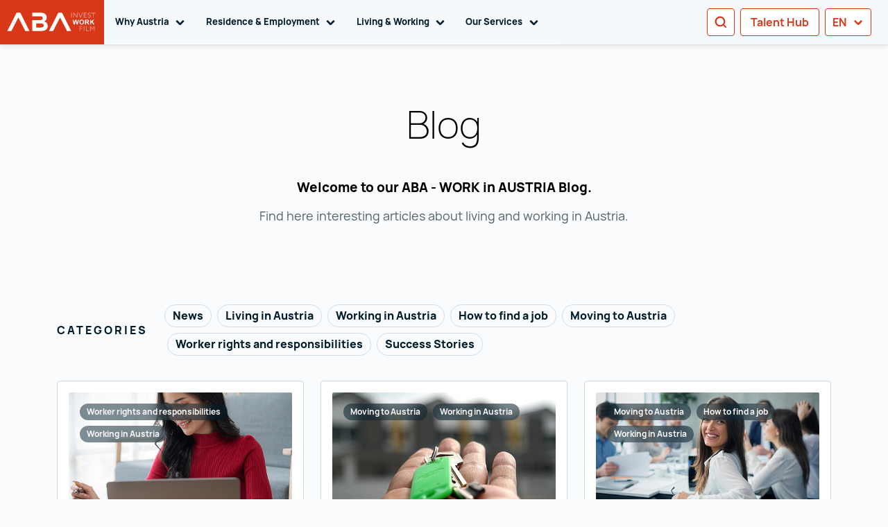

--- FILE ---
content_type: text/html; charset=utf-8
request_url: https://www.workinaustria.com/en/blog
body_size: 82376
content:
<!doctype html>
<html data-n-head-ssr lang="en-US" dir="ltr" data-n-head="%7B%22lang%22:%7B%22ssr%22:%22en-US%22%7D,%22dir%22:%7B%22ssr%22:%22ltr%22%7D%7D">
  <head >
    <title>WORK in AUSTRIA Blog</title><meta data-n-head="ssr" charset="utf-8"><meta data-n-head="ssr" httpEquiv="x-ua-compatible" content="IE=edge"><meta data-n-head="ssr" name="viewport" content="width=device-width, initial-scale=1"><meta data-n-head="ssr" name="format-detection" content="telephone=no"><meta data-n-head="ssr" data-hid="charset" charset="utf-8"><meta data-n-head="ssr" data-hid="mobile-web-app-capable" name="mobile-web-app-capable" content="yes"><meta data-n-head="ssr" data-hid="apple-mobile-web-app-title" name="apple-mobile-web-app-title" content="aba-workinaustria"><meta data-n-head="ssr" data-hid="author" name="author" content="DEVSK Team"><meta data-n-head="ssr" data-hid="og:type" name="og:type" property="og:type" content="website"><meta data-n-head="ssr" data-hid="og:site_name" name="og:site_name" property="og:site_name" content="aba-workinaustria"><meta data-n-head="ssr" data-hid="i18n-og" property="og:locale" content="en_US"><meta data-n-head="ssr" data-hid="i18n-og-alt-de-DE" property="og:locale:alternate" content="de_DE"><meta data-n-head="ssr" data-hid="description" name="description" content="Welcome to the WORK in AUSTRIA blog. Find posts about ✓ Emigration process to Austria ✓ Work &amp; Life in Austria ✓ Labor rights and obligations ✓ Jobs » Check out the blog!"><meta data-n-head="ssr" name="robots" content="index,follow"><meta data-n-head="ssr" data-hid="alternate-hreflang-default-de" rel="alternate" hreflang="x-default" href="https://www.workinaustria.com/blog"><meta data-n-head="ssr" data-hid="alternate-hreflang-de" rel="alternate" hreflang="de" href="https://www.workinaustria.com/blog"><meta data-n-head="ssr" data-hid="alternate-hreflang-en" rel="alternate" hreflang="en" href="https://www.workinaustria.com/en/blog"><meta data-n-head="ssr" data-hid="og:title" name="og:title" content="Blog"><meta data-n-head="ssr" data-hid="og:description" name="og:description" content="Welcome to the WORK in AUSTRIA blog. Find posts about ✓ Emigration process to Austria ✓ Work &amp; Life in Austria ✓ Labor rights and obligations ✓ Jobs » Check out the blog!"><meta data-n-head="ssr" data-hid="generator" name="generator" content="TYPO3 CMS x TYPO3PWA"><link data-n-head="ssr" type="font/woff2" href="/_nuxt/fonts/Manrope-ExtraLight.9e9775d.woff2" rel="preload" data-class="font_manrope font_manrope_200_normal" as="font" crossorigin="anonymous" onload="document.documentElement.classList.add(&#x27;font_manrope&#x27;,&#x27;font_manrope_200_normal&#x27;);"><link data-n-head="ssr" type="font/woff2" href="/_nuxt/fonts/Manrope-Light.8d5ac8f.woff2" rel="delay-prefetch" data-class="font_manrope font_manrope_300_normal" as="font" crossorigin="anonymous"><link data-n-head="ssr" type="font/woff2" href="/_nuxt/fonts/Manrope-Regular.e1b209d.woff2" rel="delay-prefetch" data-class="font_manrope font_manrope_400_normal" as="font" crossorigin="anonymous"><link data-n-head="ssr" type="font/woff2" href="/_nuxt/fonts/Manrope-Bold.08c568d.woff2" rel="delay-prefetch" data-class="font_manrope font_manrope_700_normal" as="font" crossorigin="anonymous"><link data-n-head="ssr" type="font/woff2" href="/_nuxt/fonts/Manrope-ExtraBold.4424ea2.woff2" rel="delay-prefetch" data-class="font_manrope font_manrope_800_normal" as="font" crossorigin="anonymous"><link data-n-head="ssr" data-hid="shortcut-icon" rel="shortcut icon" href="/favicon.ico"><link data-n-head="ssr" rel="manifest" href="/en/manifest.002.json"><link data-n-head="ssr" rel="shortcut icon" href="/Icons/icon_64x64.png"><link data-n-head="ssr" rel="apple-touch-icon" href="/Icons/icon_512x512.png"><link data-n-head="ssr" data-hid="i18n-can" rel="canonical" href="https://www.workinaustria.com/en/blog/"><script data-n-head="ssr" data-hid="gtm-default-set">
          window.dataLayer = window.dataLayer || [];
          function gtag(){dataLayer.push(arguments)};
          gtag('consent', 'default', {
              'ad_storage': 'denied',
              'ad_user_data': 'denied',
              'ad_personalization': 'denied',
              'analytics_storage': 'denied',
              'functionality_storage': 'denied',
              'personalization_storage': 'denied',
              'security_storage': 'denied'
          });
        </script><script data-n-head="ssr" data-hid="gtm-script" type="text/javascript">
          (function(w,d,s,l,i){w[l]=w[l]||[];w[l].push({'gtm.start':
          new Date().getTime(),event:'gtm.js'});var f=d.getElementsByTagName(s)[0],
          j=d.createElement(s),dl=l!='dataLayer'?'&l='+l:'';j.async=true;j.src=
          'https://data.workinaustria.com/gtm.js?id='+i+dl;f.parentNode.insertBefore(j,f);
          })(window,document,'script','dataLayer','GTM-KPP2RFB');
        </script><link rel="preload" href="/_nuxt/666bd98.js" as="script"><link rel="preload" href="/_nuxt/a534a65.js" as="script"><link rel="preload" href="/_nuxt/17ca43f.js" as="script"><link rel="preload" href="/_nuxt/52632d3.js" as="script"><link rel="preload" href="/_nuxt/30efd4e.js" as="script"><link rel="preload" href="/_nuxt/4d6279d.js" as="script"><style data-vue-ssr-id="4f1639ec:0 7aa139dd:0 5ec914bc:0 70d145ab:0 571f546c:0 0f6dca76:0 db947968:0 244210bd:0 1e81e50e:0 57f5651e:0">.fi,.fib{background-size:contain;background-position:50%;background-repeat:no-repeat}.fi{position:relative;display:inline-block;width:1.333333em;line-height:1em}.fi:before{content:" "}.fi.fis{width:1em}.fi-xx{background-image:url(/_nuxt/96f901b4ca23142ad779d70300e6936e.svg)}.fi-xx.fis{background-image:url(/_nuxt/aa8f667027fd90e56320d7f3db57e8e0.svg)}.fi-ad{background-image:url(/_nuxt/70f2eea77f28f293b6f800d311e13e1b.svg)}.fi-ad.fis{background-image:url(/_nuxt/bf24bba3254180b3619a7973d3add8a6.svg)}.fi-ae{background-image:url(/_nuxt/250746067bf3d77b750327cf6d11c024.svg)}.fi-ae.fis{background-image:url(/_nuxt/e3396fd007b2b5cb57b0003500f4e81b.svg)}.fi-af{background-image:url(/_nuxt/2104ac1e5618b8af977b3c135a8afff3.svg)}.fi-af.fis{background-image:url(/_nuxt/366db578671023d26e218e89dc2b96aa.svg)}.fi-ag{background-image:url(/_nuxt/4852b5c91714f95f37970257ff03eee0.svg)}.fi-ag.fis{background-image:url(/_nuxt/677e23c7e3b4d81e8942e245ff800ca9.svg)}.fi-ai{background-image:url(/_nuxt/4cbfa0f99be22a0285e588672db49dc4.svg)}.fi-ai.fis{background-image:url(/_nuxt/1d586b8fab270baf0f59f1d570537116.svg)}.fi-al{background-image:url(/_nuxt/1b9ec52da648522646384195d0580911.svg)}.fi-al.fis{background-image:url(/_nuxt/41b54c3151649dfecd2181407e39085f.svg)}.fi-am{background-image:url(/_nuxt/683c20ed58f4d94748560f8529a6726d.svg)}.fi-am.fis{background-image:url(/_nuxt/eaae878c684895ebbfbd8dbe878ca0a2.svg)}.fi-ao{background-image:url(/_nuxt/4498ed450b107d63e68655edd2bcb568.svg)}.fi-ao.fis{background-image:url(/_nuxt/c930a5b011ccb2a990e634c51b0c9e2b.svg)}.fi-aq{background-image:url(/_nuxt/7a5a5b87a63ac4bf5a736d4fda77c946.svg)}.fi-aq.fis{background-image:url(/_nuxt/d469b891a1c3f4b0554ac78a83cf8361.svg)}.fi-ar{background-image:url(/_nuxt/fc9c6ce25fcd99a5839f54c4f720391f.svg)}.fi-ar.fis{background-image:url(/_nuxt/99c25968161ee34667ac74ba82d94223.svg)}.fi-as{background-image:url(/_nuxt/f9c1d8ebed5e695472965e5fc0719512.svg)}.fi-as.fis{background-image:url(/_nuxt/a8f05fbe9a8d0a028155560bc4e22c61.svg)}.fi-at{background-image:url(/_nuxt/d9c6c6ac800a2ecd563e00bf13f0fdcf.svg)}.fi-at.fis{background-image:url(/_nuxt/9fae77cef97146619095d4833c0274ff.svg)}.fi-au{background-image:url(/_nuxt/8cc9433039670f61e180c9836062dbc2.svg)}.fi-au.fis{background-image:url(/_nuxt/97435dd83edf8bfc1036e62c408b186f.svg)}.fi-aw{background-image:url(/_nuxt/6c82c52fc38525a1a69eaf9e5e03f853.svg)}.fi-aw.fis{background-image:url(/_nuxt/a4cfc0162a832b9f4bab1c91ea84a398.svg)}.fi-ax{background-image:url(/_nuxt/dd048088f167a2fc17f43ceae4e6d25f.svg)}.fi-ax.fis{background-image:url(/_nuxt/3882371f1dbfb17cb5a63516a41851d0.svg)}.fi-az{background-image:url(/_nuxt/ffc79bfa06e3b01520e0d39df12fcb8e.svg)}.fi-az.fis{background-image:url(/_nuxt/acf7a85a1244a55f52a24e9a5f6b7ad9.svg)}.fi-ba{background-image:url(/_nuxt/64e381d4fd68fad4609038c8d6f5838f.svg)}.fi-ba.fis{background-image:url(/_nuxt/2d7f430f443e46b91acdcc8654c1c7c3.svg)}.fi-bb{background-image:url(/_nuxt/333ab7bf298446feedb31b91a79c714f.svg)}.fi-bb.fis{background-image:url(/_nuxt/26c9a5aefdf5e46d037d2b6930ebd717.svg)}.fi-bd{background-image:url(/_nuxt/0ad8c443ef4d47ea04971830551cd03d.svg)}.fi-bd.fis{background-image:url(/_nuxt/a62e330d249ff3f5bd27978a78c3d1d6.svg)}.fi-be{background-image:url(/_nuxt/e9ec217e871f35fdde133841df41a071.svg)}.fi-be.fis{background-image:url(/_nuxt/fb38153462cb5e9fc503c65212e4196a.svg)}.fi-bf{background-image:url(/_nuxt/a3957b0a98236111e2377ac4bc638574.svg)}.fi-bf.fis{background-image:url(/_nuxt/bb616c9ec60cde6806bbc1c62b4e2a6d.svg)}.fi-bg{background-image:url(/_nuxt/9618f3e4386b8a9f664a4b7ff71178bc.svg)}.fi-bg.fis{background-image:url(/_nuxt/28afe0b8e02a177f9920aa03e9f55fd3.svg)}.fi-bh{background-image:url(/_nuxt/3310879d5f14a62669bfedce94492cba.svg)}.fi-bh.fis{background-image:url(/_nuxt/d6e3bed59974f2b0aeddc9c6cd16d825.svg)}.fi-bi{background-image:url(/_nuxt/5d3435104d6a6e67937cde02313d2d31.svg)}.fi-bi.fis{background-image:url(/_nuxt/69b0670030ec8e43f88abb40f4bcd911.svg)}.fi-bj{background-image:url(/_nuxt/b04c72b67773f10058a853b2a3991192.svg)}.fi-bj.fis{background-image:url(/_nuxt/c1bc198cb05444a63756c251d8052e62.svg)}.fi-bl{background-image:url(/_nuxt/67c5ef35e02e55d24b8c4e94cf8a661f.svg)}.fi-bl.fis{background-image:url(/_nuxt/66cdc56cf5c323535418b01b09e1384a.svg)}.fi-bm{background-image:url(/_nuxt/20ea37a5be1b1b4e8d8e9f8cc3379db2.svg)}.fi-bm.fis{background-image:url(/_nuxt/2fe09134b4169a76d053c1f08217bb4a.svg)}.fi-bn{background-image:url(/_nuxt/e5cfc84a2a3d646e1755c7ee8c4e0327.svg)}.fi-bn.fis{background-image:url(/_nuxt/123511317c0a0f4c41cca9402497f6b7.svg)}.fi-bo{background-image:url(/_nuxt/b0f50bc8035200c269f1e5e6241873ec.svg)}.fi-bo.fis{background-image:url(/_nuxt/de61c7c5d75dfe73574153efcd547b37.svg)}.fi-bq{background-image:url(/_nuxt/04ca6698f051e72cf774e2d036039e3b.svg)}.fi-bq.fis{background-image:url(/_nuxt/1698f2886a1c568818060b89230b7ec4.svg)}.fi-br{background-image:url(/_nuxt/c2d9921ea1d1b06c26da009d63a45c1c.svg)}.fi-br.fis{background-image:url(/_nuxt/ad0a905fd62beb1d121c40bdf8ac4518.svg)}.fi-bs{background-image:url(/_nuxt/056e551cfb3bba660804eec90aff9866.svg)}.fi-bs.fis{background-image:url(/_nuxt/7dbd1c1670a97551340432412bc1db88.svg)}.fi-bt{background-image:url(/_nuxt/def23b8c292e64a3cc5bef9a46f46af3.svg)}.fi-bt.fis{background-image:url(/_nuxt/8d9397c0bad9799f16f9cd80c20872d8.svg)}.fi-bv{background-image:url(/_nuxt/3d8e6f49fad8459575e1ffe4580f7ada.svg)}.fi-bv.fis{background-image:url(/_nuxt/976c853ae9062409996c7172b271d6bb.svg)}.fi-bw{background-image:url(/_nuxt/286ba8fe3cf0c8ae076bb0e5a2044e35.svg)}.fi-bw.fis{background-image:url(/_nuxt/b6a321afa6bd21ee4801d49790bffee0.svg)}.fi-by{background-image:url(/_nuxt/408cd95645987e43b479dfba3baf6955.svg)}.fi-by.fis{background-image:url(/_nuxt/de34876833be51827c3834378ff02509.svg)}.fi-bz{background-image:url(/_nuxt/d6efb8bf4f72e304256a4e45aaf75d28.svg)}.fi-bz.fis{background-image:url(/_nuxt/23af0d7510f963098b8624eb7cfd4f87.svg)}.fi-ca{background-image:url(/_nuxt/9e8878b579ff3a1a12681904aad4ce15.svg)}.fi-ca.fis{background-image:url(/_nuxt/7576a074760689f4ee54d500b0f53c9a.svg)}.fi-cc{background-image:url(/_nuxt/0f7eea30d520cc9ac8ce92d928b8b19c.svg)}.fi-cc.fis{background-image:url(/_nuxt/9cfc9848630ad34d751656580e96d6ab.svg)}.fi-cd{background-image:url(/_nuxt/80689945f2e56fea5e71b64252b65660.svg)}.fi-cd.fis{background-image:url(/_nuxt/588b1447f6de9790ab7b3891fe5e3186.svg)}.fi-cf{background-image:url(/_nuxt/a3843e7991ac45d28efffd46408141d2.svg)}.fi-cf.fis{background-image:url(/_nuxt/e2e89fb8727d254107da03293f216694.svg)}.fi-cg{background-image:url(/_nuxt/ef7269ecc526c865724c6435ad106e8f.svg)}.fi-cg.fis{background-image:url(/_nuxt/b92309a23a50545fc9c3b6ff32c97f7e.svg)}.fi-ch{background-image:url(/_nuxt/55323a0680e7c5ff735b3ef0b6a59555.svg)}.fi-ch.fis{background-image:url(/_nuxt/e6b520ab87791013063b8f6610917551.svg)}.fi-ci{background-image:url(/_nuxt/c7146bc39c724cd34b46e01e2487c78a.svg)}.fi-ci.fis{background-image:url(/_nuxt/133adff8acf564df5728fc89b27fb81a.svg)}.fi-ck{background-image:url(/_nuxt/6f73c68e1aca3060e929c43108bb8a3f.svg)}.fi-ck.fis{background-image:url(/_nuxt/3e6dd6ddd9eb71276bcb1f3be5741c31.svg)}.fi-cl{background-image:url(/_nuxt/3ef2be87bf31777897ba3a30186db33e.svg)}.fi-cl.fis{background-image:url(/_nuxt/178b4ca5ea73eb163797ca7a775defb0.svg)}.fi-cm{background-image:url(/_nuxt/7eff011cd2036bfc5df42647682d9402.svg)}.fi-cm.fis{background-image:url(/_nuxt/c5fdb1729d6a61e705cc4fa9f2555638.svg)}.fi-cn{background-image:url(/_nuxt/e4f6436aa2c562521a6ed835dfe48af9.svg)}.fi-cn.fis{background-image:url(/_nuxt/2e5f836fa0364bb906e6be3db67f596a.svg)}.fi-co{background-image:url(/_nuxt/2035da4efa474be5bb4bf93fb3d73174.svg)}.fi-co.fis{background-image:url(/_nuxt/650be7bf6524161dd3fbf6715ac19867.svg)}.fi-cr{background-image:url(/_nuxt/da71ea0e0e43752f1f4a93d992349b16.svg)}.fi-cr.fis{background-image:url(/_nuxt/96cca3298724eeac307f21cb4ddae43d.svg)}.fi-cu{background-image:url(/_nuxt/e26b31c7aa254ee559008f1a9dd3b81b.svg)}.fi-cu.fis{background-image:url(/_nuxt/b6406c65efd995643b0d7583f76484a4.svg)}.fi-cv{background-image:url(/_nuxt/aa02126ce32724f97a9cfb1067461f83.svg)}.fi-cv.fis{background-image:url(/_nuxt/c4df14eee0b28bca07a3f28bd7efc7d8.svg)}.fi-cw{background-image:url(/_nuxt/7b83329130ff6a4d69d47c376dbebc79.svg)}.fi-cw.fis{background-image:url(/_nuxt/023cc06898b0b15eeedc37a964aff02a.svg)}.fi-cx{background-image:url(/_nuxt/13319763d6a6b1e4770a7022d6ca960e.svg)}.fi-cx.fis{background-image:url(/_nuxt/581114d7d0e9322f52d512d43eca64d4.svg)}.fi-cy{background-image:url(/_nuxt/9e2e831b23f81f66f2c089fd463a027a.svg)}.fi-cy.fis{background-image:url(/_nuxt/4edec3a02adab52da1c747b4b1f7f9e0.svg)}.fi-cz{background-image:url(/_nuxt/5a24757d105fbe7a4e81f64549ec8d2e.svg)}.fi-cz.fis{background-image:url(/_nuxt/f7d5fa0258940e2c3ac9bb2c2ec57633.svg)}.fi-de{background-image:url(/_nuxt/adc6c9b3594fb2f4a4df9a9cea56a1ab.svg)}.fi-de.fis{background-image:url(/_nuxt/02d6c00e143fd6208fa5fd2804bb81fc.svg)}.fi-dj{background-image:url(/_nuxt/da9d5bb3f5a142e2993b4bf025247990.svg)}.fi-dj.fis{background-image:url(/_nuxt/9d6f9c1fd1884ae2bf616cebf363372f.svg)}.fi-dk{background-image:url(/_nuxt/025c12105396b6e6b3b8ecf1ba953b26.svg)}.fi-dk.fis{background-image:url(/_nuxt/90f7d12042a18708f7ed68f9984c6ee1.svg)}.fi-dm{background-image:url(/_nuxt/5e7a6ce8d66841b43d2b6d65bf80c03d.svg)}.fi-dm.fis{background-image:url(/_nuxt/3f5830804b534228f368b10f0edae333.svg)}.fi-do{background-image:url(/_nuxt/5b6684f3d0630d4bcec4a4814b496360.svg)}.fi-do.fis{background-image:url(/_nuxt/0c068c9aeb8c133c5dbe8f619e7d47c1.svg)}.fi-dz{background-image:url(/_nuxt/0f0875827805c6719abb646001357855.svg)}.fi-dz.fis{background-image:url(/_nuxt/676246527fe04242f0f722440e577866.svg)}.fi-ec{background-image:url(/_nuxt/2dea494d741ecef565446d1690fbc7cb.svg)}.fi-ec.fis{background-image:url(/_nuxt/34a64a770e09c9ec5b238463dc6307c2.svg)}.fi-ee{background-image:url(/_nuxt/04263f937da9572d0d8435925c4de87b.svg)}.fi-ee.fis{background-image:url(/_nuxt/294c52fa01f3012f0f88a83859b67533.svg)}.fi-eg{background-image:url(/_nuxt/6f625319993c841f2c84af70eb7a6911.svg)}.fi-eg.fis{background-image:url(/_nuxt/21fca8382049264415ce5f1bd6e0a8ed.svg)}.fi-eh{background-image:url(/_nuxt/a2b2a954b35253b4d8106f855a103b6b.svg)}.fi-eh.fis{background-image:url(/_nuxt/8941dc19c664c2c2a23fcc80461cc8ea.svg)}.fi-er{background-image:url(/_nuxt/86045916d43bfa374fbeb5c5dae4ea7d.svg)}.fi-er.fis{background-image:url(/_nuxt/0c7117c38822e1606916ad843fd622cf.svg)}.fi-es{background-image:url(/_nuxt/c2bea6d740c5d81d5bce0d4ba6f8cded.svg)}.fi-es.fis{background-image:url(/_nuxt/3b87288baee22a0de0086255fb38c87f.svg)}.fi-et{background-image:url(/_nuxt/d27d9d1ac47ed9291a62436693f5f29b.svg)}.fi-et.fis{background-image:url(/_nuxt/da75d56f3f57838a27be92d84f97c2db.svg)}.fi-fi{background-image:url(/_nuxt/ead68a19c50e3e6f4d042ec0715faf1e.svg)}.fi-fi.fis{background-image:url(/_nuxt/aed885cc7a38b534b2b69bc5ca939979.svg)}.fi-fj{background-image:url(/_nuxt/84732a88e04260ae6d304bd85ce3fa2e.svg)}.fi-fj.fis{background-image:url(/_nuxt/a58ca2ed36ef1f1d49133d8212feed21.svg)}.fi-fk{background-image:url(/_nuxt/d0b5d9fb25d4c443597253b33fd99239.svg)}.fi-fk.fis{background-image:url(/_nuxt/a83317fea67e7de6250c8316c6cd0ba2.svg)}.fi-fm{background-image:url(/_nuxt/18f7e08960b73974ccd456e9f2ff139a.svg)}.fi-fm.fis{background-image:url(/_nuxt/9b826793a052bef7921929fcf9a87607.svg)}.fi-fo{background-image:url(/_nuxt/3165eadcb4c87a6d02ae982d07dbdd62.svg)}.fi-fo.fis{background-image:url(/_nuxt/54fd5278c2851a51f39d781a454d8aa7.svg)}.fi-fr{background-image:url(/_nuxt/0313c7eacb9633130ffbfac55230c2d2.svg)}.fi-fr.fis{background-image:url(/_nuxt/9e329b0fd412c860b31a0ceb88b3c681.svg)}.fi-ga{background-image:url(/_nuxt/ccf7eecbecdd26d2403c01bab2c28528.svg)}.fi-ga.fis{background-image:url(/_nuxt/d33bfe612c008a01f156d9a3a8a83027.svg)}.fi-gb{background-image:url(/_nuxt/84d4bb24d2a1a5891e0d89c4c3cdda82.svg)}.fi-gb.fis{background-image:url(/_nuxt/6cf90268d11449c43485e377d66bc8b0.svg)}.fi-gd{background-image:url(/_nuxt/b894547dc982e9f889ce7c2d86c00d18.svg)}.fi-gd.fis{background-image:url(/_nuxt/1f93c180ee5843effd476216be5bb469.svg)}.fi-ge{background-image:url(/_nuxt/362c00c4a79f0704aa4552282fcd5ac0.svg)}.fi-ge.fis{background-image:url(/_nuxt/583afaa66ab47ac74fa1bb8a23d4d420.svg)}.fi-gf{background-image:url(/_nuxt/16328213544e4ac5f3ee0187f8e87292.svg)}.fi-gf.fis{background-image:url(/_nuxt/5fc814b14e4589220c3109a24fa33d47.svg)}.fi-gg{background-image:url(/_nuxt/b8779f1806c259de289ac4b3919fd732.svg)}.fi-gg.fis{background-image:url(/_nuxt/cff3c6217db3d2732657cdbcb24fb702.svg)}.fi-gh{background-image:url(/_nuxt/87686ea032052059cd6d76ab314a264a.svg)}.fi-gh.fis{background-image:url(/_nuxt/e2793fb1dcddb8325ff1a30a70d0cb68.svg)}.fi-gi{background-image:url(/_nuxt/80febf66a20dc267d064d6bee2a14bf5.svg)}.fi-gi.fis{background-image:url(/_nuxt/4fe8cc6ecc3dd2baf4eaa6ba22650133.svg)}.fi-gl{background-image:url(/_nuxt/633d308e7df9c5abcb8919eb401333e7.svg)}.fi-gl.fis{background-image:url(/_nuxt/2466f7b0c1cdbbc5bce5bb00920365df.svg)}.fi-gm{background-image:url(/_nuxt/6e4caca46e637e40175f81818f07cd88.svg)}.fi-gm.fis{background-image:url(/_nuxt/dfd25b88d3660d236c00fd9b79861dac.svg)}.fi-gn{background-image:url(/_nuxt/65edeaef7dabb0abc83498717b5f6ae1.svg)}.fi-gn.fis{background-image:url(/_nuxt/347b60cf985684d7ea4ff2ffae61c549.svg)}.fi-gp{background-image:url(/_nuxt/ca0b8d6f4d7528c9d34dbfcc836600b1.svg)}.fi-gp.fis{background-image:url(/_nuxt/34687ce560373f175eee32cb0902a1f1.svg)}.fi-gq{background-image:url(/_nuxt/0314b4987491a4c2d601ae104f35356e.svg)}.fi-gq.fis{background-image:url(/_nuxt/eed957fc202035b47bf42f6bda772365.svg)}.fi-gr{background-image:url(/_nuxt/969458b727378ff7b215343cfc6c9165.svg)}.fi-gr.fis{background-image:url(/_nuxt/f4f1efd04d192aac3cbe69e75c994783.svg)}.fi-gs{background-image:url(/_nuxt/9c9720e39497aeb6c4ace724b12cf871.svg)}.fi-gs.fis{background-image:url(/_nuxt/f16e0ac45849cf748b84a466ddf2a112.svg)}.fi-gt{background-image:url(/_nuxt/f483ff9148ed468e6dbaacf9a564b873.svg)}.fi-gt.fis{background-image:url(/_nuxt/88fa30701f63441eff21fb2699e40cb7.svg)}.fi-gu{background-image:url(/_nuxt/67d540af7a6deec31c7a12fe1dec3b21.svg)}.fi-gu.fis{background-image:url(/_nuxt/b55158cddaadbf16541a992d41f749ba.svg)}.fi-gw{background-image:url(/_nuxt/3b1eba4bfbd859d523f4f9bba24a814a.svg)}.fi-gw.fis{background-image:url(/_nuxt/2bfb1be148a6707e5ccdbb5fe7226ee0.svg)}.fi-gy{background-image:url(/_nuxt/f3e2f1acb06c7b8bd851e6cc047c13ce.svg)}.fi-gy.fis{background-image:url(/_nuxt/0cb6e81609a2c5fd27dc9aced411b518.svg)}.fi-hk{background-image:url(/_nuxt/8b89a0a3a4b2b0fe24c4a2b4aa7495b2.svg)}.fi-hk.fis{background-image:url(/_nuxt/b80f4f843c33522190c6089efa2c7f9d.svg)}.fi-hm{background-image:url(/_nuxt/d7f4f6208ebc8b2a936b200726059a71.svg)}.fi-hm.fis{background-image:url(/_nuxt/fe75e73aa43e2b17f7c583011d448b15.svg)}.fi-hn{background-image:url(/_nuxt/2427006aada8b474df115cb6508daf42.svg)}.fi-hn.fis{background-image:url(/_nuxt/084f590fe38a14fc375519bd42532933.svg)}.fi-hr{background-image:url(/_nuxt/144812f9830a54938661ebb7471777af.svg)}.fi-hr.fis{background-image:url(/_nuxt/95aa474136210e1fc867912fb33c67b9.svg)}.fi-ht{background-image:url(/_nuxt/adf3ce4a80c9aba47d522d9ea1c1488c.svg)}.fi-ht.fis{background-image:url(/_nuxt/bbbd7c26b9335fffbc89d9c4d8ff266e.svg)}.fi-hu{background-image:url(/_nuxt/e404d718cffb5bd06467cbb60786edab.svg)}.fi-hu.fis{background-image:url(/_nuxt/cb329e885950a7c054075d78aa6f1364.svg)}.fi-id{background-image:url(/_nuxt/f624e2c8444a7794b35736c30dd82dda.svg)}.fi-id.fis{background-image:url(/_nuxt/578a8a9cdfdb824a35b1e91fdabb66a3.svg)}.fi-ie{background-image:url(/_nuxt/0542b94612db83a2f5502811528ac249.svg)}.fi-ie.fis{background-image:url(/_nuxt/9e3414e898f1a07d0bea10fed8d85084.svg)}.fi-il{background-image:url(/_nuxt/1e6c2f0e584f3e9eeceba2d0b7ba1de5.svg)}.fi-il.fis{background-image:url(/_nuxt/d92f72de0e032a9689fbfa30d9338a8a.svg)}.fi-im{background-image:url(/_nuxt/bccfbbb9cbf510a6b55da449a2d7f97a.svg)}.fi-im.fis{background-image:url(/_nuxt/d47ec035ec3114c6aadeb05e5bca03d5.svg)}.fi-in{background-image:url(/_nuxt/12c66a162687c5c17ea4541a2faff9c9.svg)}.fi-in.fis{background-image:url(/_nuxt/5d3291b586986f65e7f1ca6989131b58.svg)}.fi-io{background-image:url(/_nuxt/434092db7f34f2bc6a04324287bf823c.svg)}.fi-io.fis{background-image:url(/_nuxt/0838e35fe56aa2cc1220b5c26d5cce51.svg)}.fi-iq{background-image:url(/_nuxt/e74b8b9c289e8223e1b49af8df98ba59.svg)}.fi-iq.fis{background-image:url(/_nuxt/f0039f6611f1d049dd44c7b542be7866.svg)}.fi-ir{background-image:url(/_nuxt/c14862b9a48216f75d152bb010cebd45.svg)}.fi-ir.fis{background-image:url(/_nuxt/2ab9c0dee34bc5ef33a66f6d42434598.svg)}.fi-is{background-image:url(/_nuxt/8f88619495adccb68a6dc200787f6df0.svg)}.fi-is.fis{background-image:url(/_nuxt/8bc19a219f1fc86da4abe8c29a60e911.svg)}.fi-it{background-image:url(/_nuxt/08db2cd122d5f99494dd35c2cfb10784.svg)}.fi-it.fis{background-image:url(/_nuxt/febcc1b18059405d2a1b169a335888f5.svg)}.fi-je{background-image:url(/_nuxt/3660bd48e915237e27081595f9c59358.svg)}.fi-je.fis{background-image:url(/_nuxt/3a28ea4bb85774d4b377fdb3f0fe1145.svg)}.fi-jm{background-image:url(/_nuxt/46c20a3e99315fb4e78c99fb95623c68.svg)}.fi-jm.fis{background-image:url(/_nuxt/593d0ceba0b8ef5b1f33bd1b111fc0ec.svg)}.fi-jo{background-image:url(/_nuxt/84446d300951d305ca74c33f9389a4d9.svg)}.fi-jo.fis{background-image:url(/_nuxt/5e426c880a46a67775b8ceea2b8a8e98.svg)}.fi-jp{background-image:url(/_nuxt/d288d548026f04523965869470b09fc5.svg)}.fi-jp.fis{background-image:url(/_nuxt/5d4d1d1eeb3d4c9ca3740c294ec0c41e.svg)}.fi-ke{background-image:url(/_nuxt/d625828986385991f7b18d07bc5c9960.svg)}.fi-ke.fis{background-image:url(/_nuxt/bdd8fd0975ed993393387d7e22b4e5d3.svg)}.fi-kg{background-image:url(/_nuxt/7686278119d26d5a1bf4c4900afabdbe.svg)}.fi-kg.fis{background-image:url(/_nuxt/34d44976ab25b9ad4834004bfd7eb00b.svg)}.fi-kh{background-image:url(/_nuxt/d9ccd75a51b421240f5fb6def8182508.svg)}.fi-kh.fis{background-image:url(/_nuxt/07d04a9622beca9b9db3a13fd5626a4b.svg)}.fi-ki{background-image:url(/_nuxt/7bd6796e1f09758896c6799ab76f1663.svg)}.fi-ki.fis{background-image:url(/_nuxt/49d96317875737b91310853ddc7ada2c.svg)}.fi-km{background-image:url(/_nuxt/e45809944f312756023766c865e293a5.svg)}.fi-km.fis{background-image:url(/_nuxt/ff5583b3507f34fe775192518b64de5d.svg)}.fi-kn{background-image:url(/_nuxt/650b92794fb6826cea932164970c097e.svg)}.fi-kn.fis{background-image:url(/_nuxt/840875853a987e54a5026a8c0a093661.svg)}.fi-kp{background-image:url(/_nuxt/a25df2f7fce788f16b6eb00532c95e89.svg)}.fi-kp.fis{background-image:url(/_nuxt/5d243e4871d0165a278f3d535e403c21.svg)}.fi-kr{background-image:url(/_nuxt/cb52920205a3904b12e951c41a680672.svg)}.fi-kr.fis{background-image:url(/_nuxt/977537ff603f52b41d25e2def33d9f38.svg)}.fi-kw{background-image:url(/_nuxt/d8ca915f2732310fa0984c2b82ad4d00.svg)}.fi-kw.fis{background-image:url(/_nuxt/969be8755a6d9aa9dd4adb79bb21890f.svg)}.fi-ky{background-image:url(/_nuxt/1789144ceb0a72aac3c9b98bf3c1e448.svg)}.fi-ky.fis{background-image:url(/_nuxt/f7a068edb919efe20e5eb9d9d61c836e.svg)}.fi-kz{background-image:url(/_nuxt/9f87805fde44d69ad3d66cc47c1af9d3.svg)}.fi-kz.fis{background-image:url(/_nuxt/a7a4a36b07daa2ade5bf51a0e0fda79c.svg)}.fi-la{background-image:url(/_nuxt/67f27403e34d3229fa88b65526b58287.svg)}.fi-la.fis{background-image:url(/_nuxt/d7702465c2f6d8d09f6820ee52d939c8.svg)}.fi-lb{background-image:url(/_nuxt/2f9b098ff67b3ed051d2802a9bbf81fc.svg)}.fi-lb.fis{background-image:url(/_nuxt/2d5ab80047be9bc6c444f71311bc35c0.svg)}.fi-lc{background-image:url(/_nuxt/a5f7f2065e6c2a79aea5323643ce279f.svg)}.fi-lc.fis{background-image:url(/_nuxt/1ef20b6d46e6f7e771e5b452bdcb2759.svg)}.fi-li{background-image:url(/_nuxt/3c6bc6b3c2cafb19ef821164b74f7a3b.svg)}.fi-li.fis{background-image:url(/_nuxt/85bfc49de22d5a3953799d847068d31d.svg)}.fi-lk{background-image:url(/_nuxt/3468ddaf65b68fef60ee859f97d440f2.svg)}.fi-lk.fis{background-image:url(/_nuxt/d8d3e19a29e3bda5ccc8b0972de16fb6.svg)}.fi-lr{background-image:url(/_nuxt/61e7a9985643d013538dcd486998e606.svg)}.fi-lr.fis{background-image:url(/_nuxt/6af0f7ecc531bf079ad36703d84891f0.svg)}.fi-ls{background-image:url(/_nuxt/4856aea205c94f19b9a335e48560ada4.svg)}.fi-ls.fis{background-image:url(/_nuxt/2ac940991b103125880d6ef58571b7df.svg)}.fi-lt{background-image:url(/_nuxt/93a07daff68dea7336fd2f400ed2fdd1.svg)}.fi-lt.fis{background-image:url(/_nuxt/1d07a8b84f27401d15e2578801e366a5.svg)}.fi-lu{background-image:url(/_nuxt/5b52430a07e21655ba90e3bed0f1c818.svg)}.fi-lu.fis{background-image:url(/_nuxt/b8e230a73eba4125f3d665bbd0c8539b.svg)}.fi-lv{background-image:url(/_nuxt/ff6176a6bfeba64d07169ecd7c2162a2.svg)}.fi-lv.fis{background-image:url(/_nuxt/884e7f97a321e3dda41076bbaef04f81.svg)}.fi-ly{background-image:url(/_nuxt/9c0afe9e70e2e37b432260aae94f67d5.svg)}.fi-ly.fis{background-image:url(/_nuxt/c04602533ea862b49866a4fb38485fce.svg)}.fi-ma{background-image:url(/_nuxt/ab052b412792b9fadd8c6a53bf717d63.svg)}.fi-ma.fis{background-image:url(/_nuxt/4d3a6f5c2bd6a436e6a1b03b246336a5.svg)}.fi-mc{background-image:url(/_nuxt/b5edb75519037dcf483e8d845b7af989.svg)}.fi-mc.fis{background-image:url(/_nuxt/21f385d1c90452e35d21436a60b29c07.svg)}.fi-md{background-image:url(/_nuxt/3218bd6d072386a2997bbabcb1c645ff.svg)}.fi-md.fis{background-image:url(/_nuxt/2a07174f2dc12669bd34248bbbd199f9.svg)}.fi-me{background-image:url(/_nuxt/2e1e72f3094e36ac941feb3a0c2bb98e.svg)}.fi-me.fis{background-image:url(/_nuxt/f538281b26bf147de7d3d20a19fbb268.svg)}.fi-mf{background-image:url(/_nuxt/9284dddffc0b6717ee5fd113cfe2aad8.svg)}.fi-mf.fis{background-image:url(/_nuxt/4b4f663eb5e16690ef4aa18306d8601f.svg)}.fi-mg{background-image:url(/_nuxt/5d294de1198203cd569a8f35ccae38e4.svg)}.fi-mg.fis{background-image:url(/_nuxt/bdd56d44e50a82caecc6b33d9452650a.svg)}.fi-mh{background-image:url(/_nuxt/cd62f8f2afec11d2e1195fb13bb83492.svg)}.fi-mh.fis{background-image:url(/_nuxt/3263dfcc26053cd8688d9043c5e5923d.svg)}.fi-mk{background-image:url(/_nuxt/b5eadefbb6da73c9d0cf06f78087fe71.svg)}.fi-mk.fis{background-image:url(/_nuxt/d335b1f7842c183f2626026980bb59d7.svg)}.fi-ml{background-image:url(/_nuxt/fa530666ce9e170dc6cdcc03b6ef2f68.svg)}.fi-ml.fis{background-image:url(/_nuxt/abd95c9bbc3b8e14d05ad233d4c79580.svg)}.fi-mm{background-image:url(/_nuxt/82321f19830e8de129b7e0272961caed.svg)}.fi-mm.fis{background-image:url(/_nuxt/53de19a4603b655a1a6865a053503b45.svg)}.fi-mn{background-image:url(/_nuxt/3f8eb1ca08f6bb7aaffb01681308d4bf.svg)}.fi-mn.fis{background-image:url(/_nuxt/a6223b922704835ae93c58a762a98abb.svg)}.fi-mo{background-image:url(/_nuxt/d0a2d2249a5030e058f624130c9211b4.svg)}.fi-mo.fis{background-image:url(/_nuxt/ab5e90e78a5c17a6a0b5ded10123c8f5.svg)}.fi-mp{background-image:url(/_nuxt/691b7d8805f3179c9f63d0c2c46f9223.svg)}.fi-mp.fis{background-image:url(/_nuxt/c2d801d43c6c6de8ee227f7b436120db.svg)}.fi-mq{background-image:url(/_nuxt/fe327ace5767815c40e373ea37ac9568.svg)}.fi-mq.fis{background-image:url(/_nuxt/794f4690ac0eca38ed1072ec170190b1.svg)}.fi-mr{background-image:url(/_nuxt/9fd4a16498f5a42e80393b57a7f688d5.svg)}.fi-mr.fis{background-image:url(/_nuxt/6d5d216f7c28b12d0b289a1ea132c0bb.svg)}.fi-ms{background-image:url(/_nuxt/3f469e691405e360b0bac4a51b60c9af.svg)}.fi-ms.fis{background-image:url(/_nuxt/36dfc347d425859d92a6b35d129876c5.svg)}.fi-mt{background-image:url(/_nuxt/cbd22fd0520402e63d9418a393f73370.svg)}.fi-mt.fis{background-image:url(/_nuxt/f69e2471cdc4b0b27656ea0f33b25e7b.svg)}.fi-mu{background-image:url(/_nuxt/468d5464b2219b1bb9227af74e552fef.svg)}.fi-mu.fis{background-image:url(/_nuxt/fd1c498d09f3df7291e331e939f3ea78.svg)}.fi-mv{background-image:url(/_nuxt/f252e4cb6189ffbeb1ed63db451356ad.svg)}.fi-mv.fis{background-image:url(/_nuxt/8cb05cc8693221f2eec147eb4f657c4f.svg)}.fi-mw{background-image:url(/_nuxt/8c7c71cfc01cf1f6bab5803ff81e0104.svg)}.fi-mw.fis{background-image:url(/_nuxt/c9b6345c3e8561b3c871126c39e2a085.svg)}.fi-mx{background-image:url(/_nuxt/e8cbe88926d7a4675d47e3f557404520.svg)}.fi-mx.fis{background-image:url(/_nuxt/b2ba7a3bf813d512f807dfc6314a6e1d.svg)}.fi-my{background-image:url(/_nuxt/7ebfe8cc7776c2ca1268b937cbaa9107.svg)}.fi-my.fis{background-image:url(/_nuxt/86044c68a247847062cca926aa63d5b7.svg)}.fi-mz{background-image:url(/_nuxt/bdc2675416389aa0436a05a462ab4a40.svg)}.fi-mz.fis{background-image:url(/_nuxt/49226d9a923e573e318f056a5008b020.svg)}.fi-na{background-image:url(/_nuxt/121ad7c836aa668ada660a5b13610e4e.svg)}.fi-na.fis{background-image:url(/_nuxt/29e28347f7830f429fd296b225ab9ee3.svg)}.fi-nc{background-image:url(/_nuxt/d9a7497a457181a7dfbb21ef8098cbd2.svg)}.fi-nc.fis{background-image:url(/_nuxt/a9c6e731107c6ee445791705064c816a.svg)}.fi-ne{background-image:url(/_nuxt/82c3626f7a2a329d1397e710d3076ae2.svg)}.fi-ne.fis{background-image:url(/_nuxt/66cb0cd9e54d34e883f1413fe7897c17.svg)}.fi-nf{background-image:url(/_nuxt/e4e73fc46014083a9134a68a2bd659f9.svg)}.fi-nf.fis{background-image:url(/_nuxt/c9745bcb0373a314d119570168d5fea1.svg)}.fi-ng{background-image:url(/_nuxt/f29450b9f8b2f04e96aaa39902099e9c.svg)}.fi-ng.fis{background-image:url(/_nuxt/1b98819eb371ab8889627318ddeaed80.svg)}.fi-ni{background-image:url(/_nuxt/d7f1262d27d9b714b3d953c3429d7e94.svg)}.fi-ni.fis{background-image:url(/_nuxt/b75b50ce772a999ef744689f9f85a51d.svg)}.fi-nl{background-image:url(/_nuxt/874fbf1b360bed6592fce7601c7d6edb.svg)}.fi-nl.fis{background-image:url(/_nuxt/db73c2454405f07c049b38a4ef59b986.svg)}.fi-no{background-image:url(/_nuxt/b9cc4fcdf51eb234607e1ffa96e3ff63.svg)}.fi-no.fis{background-image:url(/_nuxt/c2a3c34c769194e219c37f779b4021fb.svg)}.fi-np{background-image:url(/_nuxt/f6bc27427157a2bec4a1fa5ae67a7456.svg)}.fi-np.fis{background-image:url(/_nuxt/2d7d2bcb6169aaea295d2254a21763d9.svg)}.fi-nr{background-image:url(/_nuxt/0d87ce78609053fbd9c4f63bef208df9.svg)}.fi-nr.fis{background-image:url(/_nuxt/8ccd0a5da4e0df47f13dc9a61cb16790.svg)}.fi-nu{background-image:url(/_nuxt/2d9c15c308eff50f974fa2c3939ac8c9.svg)}.fi-nu.fis{background-image:url(/_nuxt/c4afdde3280afe436fc8e050473ca945.svg)}.fi-nz{background-image:url(/_nuxt/64b16b7eb8b8e423bcabb80c594018ad.svg)}.fi-nz.fis{background-image:url(/_nuxt/29afa191293fa678462c5436719b7a2b.svg)}.fi-om{background-image:url(/_nuxt/4daba227b37c2ab2ca67e5a484e4005f.svg)}.fi-om.fis{background-image:url(/_nuxt/8f66157154d23e687e15789c301a8f93.svg)}.fi-pa{background-image:url(/_nuxt/8659812291825552ed13c277d78a8968.svg)}.fi-pa.fis{background-image:url(/_nuxt/f06ec28a8cfb2f6f6362f47296be0aa9.svg)}.fi-pe{background-image:url(/_nuxt/d64e9732fcaa8f765994a9a7ff9f07f6.svg)}.fi-pe.fis{background-image:url(/_nuxt/b8e62fe370160622092e506955270d31.svg)}.fi-pf{background-image:url(/_nuxt/25a9bf08819ab8d40bfeaba827e24d5d.svg)}.fi-pf.fis{background-image:url(/_nuxt/5d921946e92c3a04b94fb8a79ed42710.svg)}.fi-pg{background-image:url(/_nuxt/2d787f7b6ef61dfbed132839e97134e9.svg)}.fi-pg.fis{background-image:url(/_nuxt/a4a1866a135a7be68104c1d8f0ac4034.svg)}.fi-ph{background-image:url(/_nuxt/b1d1902e71b7a98d1c236a2a21752306.svg)}.fi-ph.fis{background-image:url(/_nuxt/8ed533301806dce5830ee2ffc20336ab.svg)}.fi-pk{background-image:url(/_nuxt/d6091ce69832a5070cf937c7d4f44c9b.svg)}.fi-pk.fis{background-image:url(/_nuxt/acaf672a1088ce7bcd0f25984d0c54f3.svg)}.fi-pl{background-image:url(/_nuxt/2b5541c54505328dbc1b264a72369d23.svg)}.fi-pl.fis{background-image:url(/_nuxt/cd835d05865e496ff6b868655a4c8856.svg)}.fi-pm{background-image:url(/_nuxt/f290a4bcb2060c82a15c08a34dba04e2.svg)}.fi-pm.fis{background-image:url(/_nuxt/b56ece89b69b4dc021b11d048e1d3367.svg)}.fi-pn{background-image:url(/_nuxt/1b304551dcaf53a9bfc79b7c6fd2fc71.svg)}.fi-pn.fis{background-image:url(/_nuxt/2e59e547cdaf14380b3ad23846e6bc1e.svg)}.fi-pr{background-image:url(/_nuxt/28689af1c71936396dba280aafdedbad.svg)}.fi-pr.fis{background-image:url(/_nuxt/8885546ef53d96765ed61f658dd56026.svg)}.fi-ps{background-image:url(/_nuxt/abfb274564ccff2da8923f4d71120ef4.svg)}.fi-ps.fis{background-image:url(/_nuxt/dd52ee573d5487121ebb520499dd0fd6.svg)}.fi-pt{background-image:url(/_nuxt/f8ac2991a4c362cf6c655d354e38e152.svg)}.fi-pt.fis{background-image:url(/_nuxt/90bff567ed742591697c3ea32dadc921.svg)}.fi-pw{background-image:url(/_nuxt/5df27d3f0d819edce100ffa10a59b814.svg)}.fi-pw.fis{background-image:url(/_nuxt/a831460a026477de3470f457ca432bbd.svg)}.fi-py{background-image:url(/_nuxt/95a265cc6b9db662387646705b53e373.svg)}.fi-py.fis{background-image:url(/_nuxt/3a8059fd5fa678bbaf0a15ed7531231a.svg)}.fi-qa{background-image:url(/_nuxt/74602db5190dc8001c8db9a91f7a6a1e.svg)}.fi-qa.fis{background-image:url(/_nuxt/8f91b7516726e3518cfa2346ab74049d.svg)}.fi-re{background-image:url(/_nuxt/9d72b568db01dfb982e8dee01a86d235.svg)}.fi-re.fis{background-image:url(/_nuxt/65fecda00937aa8b6917c3118f5d0457.svg)}.fi-ro{background-image:url(/_nuxt/33482fcd4344b097d6d7108dc38ed79f.svg)}.fi-ro.fis{background-image:url(/_nuxt/6d757067ccc276327b1b444f1f3789cc.svg)}.fi-rs{background-image:url(/_nuxt/7e1afa4b394b0ffef9a0e2278ab6b1bb.svg)}.fi-rs.fis{background-image:url(/_nuxt/099fd9d4031b066a236244db767ac1b6.svg)}.fi-ru{background-image:url(/_nuxt/097b629d57d4188b9b831cca54f5875e.svg)}.fi-ru.fis{background-image:url(/_nuxt/23622fff0c60191d71836b3e5ed3678e.svg)}.fi-rw{background-image:url(/_nuxt/f87cd918f9cf4421e1099975b5684e78.svg)}.fi-rw.fis{background-image:url(/_nuxt/2dbaa32bbc3d280477a01fcb91313d3f.svg)}.fi-sa{background-image:url(/_nuxt/b26b19034a77a3b4b09a28b81e09a8e6.svg)}.fi-sa.fis{background-image:url(/_nuxt/f9dacb2d88206424cfc1507d39406a3e.svg)}.fi-sb{background-image:url(/_nuxt/22224fa1c1bf800c3bfb461f002ad5bd.svg)}.fi-sb.fis{background-image:url(/_nuxt/828b2f112f1fed197a19536357bf3d01.svg)}.fi-sc{background-image:url(/_nuxt/4691653cefd138906e7bca113ba4818b.svg)}.fi-sc.fis{background-image:url(/_nuxt/fea26a158b05a81a819de715ca15618e.svg)}.fi-sd{background-image:url(/_nuxt/d7f3b46827654083de6fa94d8f535226.svg)}.fi-sd.fis{background-image:url(/_nuxt/8df6ee83e80bb13d8e9cca14bd53ae07.svg)}.fi-se{background-image:url(/_nuxt/8b8db9f4172ba5d8d3c43f104a9a0339.svg)}.fi-se.fis{background-image:url(/_nuxt/3dc09b9e96cefa2fa42b7a31d16a5288.svg)}.fi-sg{background-image:url(/_nuxt/8b629e7bf137abf1643b88d0e02d9d3a.svg)}.fi-sg.fis{background-image:url(/_nuxt/6cc62188097943de02c0dd03177c01fc.svg)}.fi-sh{background-image:url(/_nuxt/b0d0251be62a5f27282a01e28be0df50.svg)}.fi-sh.fis{background-image:url(/_nuxt/0de30ebc7c574ff9f8290f8ad53b0e35.svg)}.fi-si{background-image:url(/_nuxt/9cf5cf5992bd48b0d23ff42f39557451.svg)}.fi-si.fis{background-image:url(/_nuxt/3aa260cd05eca90d50ab3a0e16ddecf3.svg)}.fi-sj{background-image:url(/_nuxt/f8f9b21529bdc34df1b56eb5523e0977.svg)}.fi-sj.fis{background-image:url(/_nuxt/7111b15215671c0cabae683635bd2bed.svg)}.fi-sk{background-image:url(/_nuxt/927ef7d8ba0b07afb7069b5b72abe3ce.svg)}.fi-sk.fis{background-image:url(/_nuxt/2055cb509c045ec96ffb6fcc712dd634.svg)}.fi-sl{background-image:url(/_nuxt/d4cd148ff94760097b5c009e01b98e48.svg)}.fi-sl.fis{background-image:url(/_nuxt/ec1ec422fd5ac1515437684af48ecba4.svg)}.fi-sm{background-image:url(/_nuxt/fdcc857e946620bb9f9913522268ea31.svg)}.fi-sm.fis{background-image:url(/_nuxt/d048b19e15c5c1fae8786a82db81b3da.svg)}.fi-sn{background-image:url(/_nuxt/5d2dde7343ab4f2028909cf2ebe29186.svg)}.fi-sn.fis{background-image:url(/_nuxt/07ec7ccbea282d9458ad56ee5df564bf.svg)}.fi-so{background-image:url(/_nuxt/178fe49679297c70c6b7d6002fda3caa.svg)}.fi-so.fis{background-image:url(/_nuxt/8c4f928238059d27507d5fbd04f50cd2.svg)}.fi-sr{background-image:url(/_nuxt/f281cc96dc94e9f2bcdf35155d700dfa.svg)}.fi-sr.fis{background-image:url(/_nuxt/45463ee6f9675e59c293520a3f75ba2b.svg)}.fi-ss{background-image:url(/_nuxt/0b0f58edf447e463e793910b1f3f7de9.svg)}.fi-ss.fis{background-image:url(/_nuxt/1c422f30a5c1c74cedaac500f1307d77.svg)}.fi-st{background-image:url(/_nuxt/b1de9e523e773c7d9318488785ed11a4.svg)}.fi-st.fis{background-image:url(/_nuxt/950ecdadde620ad2ec44ceed1d2c64cc.svg)}.fi-sv{background-image:url(/_nuxt/79fbc03fce7cd1c8802fea319053ae57.svg)}.fi-sv.fis{background-image:url(/_nuxt/26bae9ea3e5602880a0a8ee1900a149b.svg)}.fi-sx{background-image:url(/_nuxt/461132beaf7defd5ed83a9e15317ca69.svg)}.fi-sx.fis{background-image:url(/_nuxt/8c3f47fafde8fe4238ffeac089bca71c.svg)}.fi-sy{background-image:url(/_nuxt/fe2dc23e7e6916c38fb7fd610115076f.svg)}.fi-sy.fis{background-image:url(/_nuxt/78c23a804f1b457327a707fac4e3a04b.svg)}.fi-sz{background-image:url(/_nuxt/db509778d180d220f4dd03c175725396.svg)}.fi-sz.fis{background-image:url(/_nuxt/86d9e360ea288c0916dff9fd2a45cf24.svg)}.fi-tc{background-image:url(/_nuxt/b35a924a728812678cc1fd55429b0f08.svg)}.fi-tc.fis{background-image:url(/_nuxt/df6f3e13c828a50dd9485c155bfaa543.svg)}.fi-td{background-image:url(/_nuxt/ce35efd0cf28cc8886eb7ee531aef6d7.svg)}.fi-td.fis{background-image:url(/_nuxt/16a25e2113c56509d1b663a067fa956b.svg)}.fi-tf{background-image:url(/_nuxt/a1e1b04e6e2a9933509841a0cf86faa2.svg)}.fi-tf.fis{background-image:url(/_nuxt/75f62b392f2571079a00ed1315d43ba4.svg)}.fi-tg{background-image:url(/_nuxt/89535c02f928796649ea5b9adc9743ec.svg)}.fi-tg.fis{background-image:url(/_nuxt/0befc019211dfc197e1810ba5967d18b.svg)}.fi-th{background-image:url(/_nuxt/d3dea0cee87c83e3a1e65baf0081b1e3.svg)}.fi-th.fis{background-image:url(/_nuxt/b4262644824a028810ca42e7d45fe161.svg)}.fi-tj{background-image:url(/_nuxt/048c841a9452fdce8c278844df252188.svg)}.fi-tj.fis{background-image:url(/_nuxt/6e2457956a86906e9038ac0225ec8716.svg)}.fi-tk{background-image:url(/_nuxt/dda2603624dd706ba80be0ef4c32eed4.svg)}.fi-tk.fis{background-image:url(/_nuxt/16bf538d1a8ab01f4b391a0e7f0e57cc.svg)}.fi-tl{background-image:url(/_nuxt/5a92426cb730d159461ab1079bbfa200.svg)}.fi-tl.fis{background-image:url(/_nuxt/2906e09e23414d01335907717712fc7d.svg)}.fi-tm{background-image:url(/_nuxt/890e13cab021a2ccc690511fa916dfc5.svg)}.fi-tm.fis{background-image:url(/_nuxt/613323bc56fcd8b1bd79ec01afb11030.svg)}.fi-tn{background-image:url(/_nuxt/b66f06d623ea128cc2d69f376311adef.svg)}.fi-tn.fis{background-image:url(/_nuxt/bd9427159dadd137bf868a4d677c102e.svg)}.fi-to{background-image:url(/_nuxt/a7375d4d2ef32a2c8761849cac54fa64.svg)}.fi-to.fis{background-image:url(/_nuxt/2cb4df0a0e3875c3c113a239aa7f0570.svg)}.fi-tr{background-image:url(/_nuxt/535c328e67d2cd2625438f992176adcf.svg)}.fi-tr.fis{background-image:url(/_nuxt/3a7c1ff2bc949f910d21c5cebf54c8ff.svg)}.fi-tt{background-image:url(/_nuxt/faa91be4a726ae707d5d6d540c79e81b.svg)}.fi-tt.fis{background-image:url(/_nuxt/f3b1780e0f620d5e5e6591614802176f.svg)}.fi-tv{background-image:url(/_nuxt/fd2caae1fd2cb51b675a3189221b978c.svg)}.fi-tv.fis{background-image:url(/_nuxt/57ef8775a287d9d53d50261e049fb49a.svg)}.fi-tw{background-image:url(/_nuxt/39308d8769d9190bd1aaa8ff1a6a5f88.svg)}.fi-tw.fis{background-image:url(/_nuxt/8ea0b61c9cced533d851df6fc6ad4fb7.svg)}.fi-tz{background-image:url(/_nuxt/bec1e1d6b9d5b6bb98b3d19c9b24e698.svg)}.fi-tz.fis{background-image:url(/_nuxt/5ca0246e7997b017d7edd35e6f828cbd.svg)}.fi-ua{background-image:url(/_nuxt/423c68f9fb154fb2749b64a16d0968e1.svg)}.fi-ua.fis{background-image:url(/_nuxt/af1d11dab17044ee2036a635e89196cd.svg)}.fi-ug{background-image:url(/_nuxt/222bcbd9d06e2864db96e0850a13f8ee.svg)}.fi-ug.fis{background-image:url(/_nuxt/db68bb1b5c91f08991466a966a7845c2.svg)}.fi-um{background-image:url(/_nuxt/9efb46d30197d66c362f230fd70b6ee9.svg)}.fi-um.fis{background-image:url(/_nuxt/a57097a45d61f696bb5d5776bf76a188.svg)}.fi-us{background-image:url(/_nuxt/912cb4a8f30b24032f0dbf258d674ae9.svg)}.fi-us.fis{background-image:url(/_nuxt/9acbcf1017616e2140a1935111c50f28.svg)}.fi-uy{background-image:url(/_nuxt/2515d7371de19a0642e6a1cb2c59ef6a.svg)}.fi-uy.fis{background-image:url(/_nuxt/cb5fcc05a537d0236c3cb190b6c75abc.svg)}.fi-uz{background-image:url(/_nuxt/7ed400a6435c85b5b8900c1bb9dc79d8.svg)}.fi-uz.fis{background-image:url(/_nuxt/15a9a22cda20d4284071e41629890cf5.svg)}.fi-va{background-image:url(/_nuxt/f5a05c3a3ef6f8c04cd7d26fbe31fe4b.svg)}.fi-va.fis{background-image:url(/_nuxt/bbc2e5e39631d0a127324241df3e53b0.svg)}.fi-vc{background-image:url(/_nuxt/696f1551fbfd85d913021bb3d2fa84ef.svg)}.fi-vc.fis{background-image:url(/_nuxt/007dc890b99ef6f197137a405896696a.svg)}.fi-ve{background-image:url(/_nuxt/8654417d0313322c0ee93b0de476124d.svg)}.fi-ve.fis{background-image:url(/_nuxt/566e10866c917e59bb97d6f78dfd3d44.svg)}.fi-vg{background-image:url(/_nuxt/adc10267dfa34dc8352c4db267e9499c.svg)}.fi-vg.fis{background-image:url(/_nuxt/f51c57586a36251c99f3713f713e31d2.svg)}.fi-vi{background-image:url(/_nuxt/7b2e71e5890900de298119b750d00973.svg)}.fi-vi.fis{background-image:url(/_nuxt/4b5722123d54a3b84a219c3be758cae1.svg)}.fi-vn{background-image:url(/_nuxt/e80173a9c3cbaa60c5937fb87b9dcb3f.svg)}.fi-vn.fis{background-image:url(/_nuxt/7601c8acd6cc2bd13ebe46049e291652.svg)}.fi-vu{background-image:url(/_nuxt/f127f219c07785ec34d3a4e2c5d4f21b.svg)}.fi-vu.fis{background-image:url(/_nuxt/282e59f945b6d314feecd14fbbf165f4.svg)}.fi-wf{background-image:url(/_nuxt/2a313731eae3ed3e6bf36d28026f85ca.svg)}.fi-wf.fis{background-image:url(/_nuxt/311c4e739fa8377d139d07547cb0cc69.svg)}.fi-ws{background-image:url(/_nuxt/314e33c2a444698f4bce5c7346cae980.svg)}.fi-ws.fis{background-image:url(/_nuxt/f06e3a3930f25859ac07ab5d271615e3.svg)}.fi-ye{background-image:url(/_nuxt/948f27c439684b56bb9df2416b59b6f7.svg)}.fi-ye.fis{background-image:url(/_nuxt/822b8bf24cfbceb7b411f60494192ed1.svg)}.fi-yt{background-image:url(/_nuxt/433b076a0fbb984af9f2bc023eea5232.svg)}.fi-yt.fis{background-image:url(/_nuxt/db71201b57772674af44f62f205d3b04.svg)}.fi-za{background-image:url(/_nuxt/57ed656aa5c93d478f182e2421e3f165.svg)}.fi-za.fis{background-image:url(/_nuxt/35fc70ecbde5380e5afb28ad19bcb8e8.svg)}.fi-zm{background-image:url(/_nuxt/b75585a7ee75bddfdf08c741ef443a39.svg)}.fi-zm.fis{background-image:url(/_nuxt/d0a453b1fcd36a5dc8b26e3bdbd3a1ae.svg)}.fi-zw{background-image:url(/_nuxt/8870c0c23ef3c27cf333709eed0f616a.svg)}.fi-zw.fis{background-image:url(/_nuxt/1f332afdffeb9bd17a1323befd03ea4b.svg)}.fi-arab{background-image:url(/_nuxt/4d8a095e5e2e4eafc280ad6fc380cfda.svg)}.fi-arab.fis{background-image:url(/_nuxt/0499fb50ad82b93fc5d31034df603fad.svg)}.fi-asean{background-image:url(/_nuxt/137f55335f0d045f4de6c66a702edb1d.svg)}.fi-asean.fis{background-image:url(/_nuxt/13dda45b3ea2f2f977d7d5e277a95ae7.svg)}.fi-cefta{background-image:url(/_nuxt/159b824020be52ab9a1db4df65acf301.svg)}.fi-cefta.fis{background-image:url(/_nuxt/4247899e6d860ac788cd8280e564f04b.svg)}.fi-cp{background-image:url(/_nuxt/f6b10f55c03f66f740187a9e581f7e27.svg)}.fi-cp.fis{background-image:url(/_nuxt/6c0badecbaa751338752a1872581cd61.svg)}.fi-dg{background-image:url(/_nuxt/36d294bef32b3784507ef984ff11dda3.svg)}.fi-dg.fis{background-image:url(/_nuxt/7ebcdb1f66f71aa42e0ca43dc37ee835.svg)}.fi-eac{background-image:url(/_nuxt/cd37edea822f43242bb61f2536cb5be0.svg)}.fi-eac.fis{background-image:url(/_nuxt/eb5c25768976b4a8d7bb70cdfe1f059b.svg)}.fi-es-ct{background-image:url(/_nuxt/ae2d1ab93385b37fd124bbad96005ac8.svg)}.fi-es-ct.fis{background-image:url(/_nuxt/9d52c0a552153cf8823845c3d9fab569.svg)}.fi-es-ga{background-image:url(/_nuxt/a422d85b7b98ad52b43dbcf439296603.svg)}.fi-es-ga.fis{background-image:url(/_nuxt/0f8315b9167631cea3644c4b314d5138.svg)}.fi-es-pv{background-image:url(/_nuxt/9505fc54b48e50e056298e07b8841c54.svg)}.fi-es-pv.fis{background-image:url(/_nuxt/e0f6252aacba9bacf0beffb9995375b2.svg)}.fi-eu{background-image:url(/_nuxt/c9d8d63e107e62b812c8cb4eaffb5da5.svg)}.fi-eu.fis{background-image:url(/_nuxt/8224e4265da2d4361a098d80fb7f85fa.svg)}.fi-gb-eng{background-image:url(/_nuxt/ee3571430d489c32deaca52df1c49f09.svg)}.fi-gb-eng.fis{background-image:url(/_nuxt/7b249f565cc9aa70b36bcdee11fd25e0.svg)}.fi-gb-nir{background-image:url(/_nuxt/ace14a1e13b50069efb569711a1e974d.svg)}.fi-gb-nir.fis{background-image:url(/_nuxt/5fdc67fb2e1872b0901f785fd031becf.svg)}.fi-gb-sct{background-image:url(/_nuxt/5edc6d75a73111158da1213a861644d8.svg)}.fi-gb-sct.fis{background-image:url(/_nuxt/5e8518f9c48a90941d024e7c190a661e.svg)}.fi-gb-wls{background-image:url(/_nuxt/8794435cae904ded53d96644787d3de7.svg)}.fi-gb-wls.fis{background-image:url(/_nuxt/4360c12f55e98aab95fee9c42efe3486.svg)}.fi-ic{background-image:url(/_nuxt/500d420982feb8a67cbcdd485d62f965.svg)}.fi-ic.fis{background-image:url(/_nuxt/5217cbc3b14b1f23840ff219f23820a9.svg)}.fi-pc{background-image:url(/_nuxt/e0de38a24ff09649830ab1e739e4c5a1.svg)}.fi-pc.fis{background-image:url(/_nuxt/cac28e273f71820aef162e55106d9744.svg)}.fi-sh-ac{background-image:url(/_nuxt/103b29f98a6b270e001abea3cf01056a.svg)}.fi-sh-ac.fis{background-image:url(/_nuxt/12e47249c910761e397d3b2f71c42ff5.svg)}.fi-sh-hl{background-image:url(/_nuxt/6128ecfc64f67f61372a81620131ba34.svg)}.fi-sh-hl.fis{background-image:url(/_nuxt/a28e46fcd71bb0cdc7cb24dd4b76c7d6.svg)}.fi-sh-ta{background-image:url(/_nuxt/63e0f3087d23a3db1c69abcb9992c46c.svg)}.fi-sh-ta.fis{background-image:url(/_nuxt/fc41b9a4353f62943cb09dcdb970822d.svg)}.fi-un{background-image:url(/_nuxt/b7d8400aa3b0c3cfc5113fb30a43062e.svg)}.fi-un.fis{background-image:url(/_nuxt/c7ec902d8db0318757f2c6a61841b3b8.svg)}.fi-xk{background-image:url(/_nuxt/1d1068e60cd34d1bfb589058d0430869.svg)}.fi-xk.fis{background-image:url(/_nuxt/b15361c3054b56026b03025b86c04b85.svg)}:root{scroll-behavior:smooth}*,:after,:before{box-sizing:border-box}html{font-family:sans-serif;line-height:1.15;-webkit-text-size-adjust:100%;-webkit-tap-highlight-color:rgba(0,0,0,0)}article,aside,figcaption,figure,footer,header,hgroup,main,nav,section{display:block}section{width:100%}body{margin:0;font-family:manrope vf,Manrope,BlinkMacSystemFont,helvetica neue,Arial,sans-serif;font-size:1.125rem;font-weight:400;line-height:1.5;color:#4d606a;text-align:left;background-color:#fafbfd}@media(min-width:62rem){body{font-size:1.125rem}}@media(min-width:100rem){body{font-size:1.125rem}}hr{box-sizing:content-box;height:0;overflow:visible}h1,h2,h3,h4,h5,h6{margin-top:0;margin-bottom:.75rem}@media(max-width:991.98px){h1,h2,h3,h4,h5,h6{margin-bottom:.75rem}}p{margin-top:0;margin-bottom:2rem}@media(max-width:991.98px){p{margin-bottom:1.5rem}}abbr[data-original-title],abbr[title]{text-decoration:underline;-webkit-text-decoration:underline dotted;text-decoration:underline dotted;cursor:help;border-bottom:0;-webkit-text-decoration-skip-ink:none;text-decoration-skip-ink:none}address{font-style:normal;line-height:inherit}address,dl,ol,ul{margin-bottom:1rem}dl,ol,ul{margin-top:0}ol ol,ol ul,ul ol,ul ul{margin-bottom:0}ol ol{list-style-type:lower-alpha}li{margin-bottom:.5rem}li>ol,li>ul{margin-top:.5rem;padding-left:1.5rem}dt{font-weight:700}dd{margin-bottom:.5rem;margin-left:0}blockquote{margin:0 0 1rem}b,strong{font-weight:700}small{font-size:80%}sub,sup{position:relative;font-size:75%;line-height:0;vertical-align:baseline}sub{bottom:-.25em}sup{top:-.5em}.link,a{color:#d83818;text-decoration:underline;background-color:transparent;transition:color .3s ease-out;text-decoration-thickness:1px}.link.hover,.link:hover,a.hover,a:hover{color:#d83818;text-decoration:underline;outline:0}.link:focus-visible,a:focus-visible{outline:2px solid #d83818;border-radius:1px;outline-offset:.5rem;z-index:1}a:not([href]):not([tabindex]){color:inherit;text-decoration:none}a:not([href]):not([tabindex]).focus,a:not([href]):not([tabindex]).hover,a:not([href]):not([tabindex]):focus,a:not([href]):not([tabindex]):hover{color:inherit;text-decoration:none;outline:0}code,kbd,pre,samp{font-family:SFMono-Regular,Menlo,Monaco,Consolas,"Liberation Mono","Courier New",monospace;font-size:1em}pre{margin-top:0;margin-bottom:1rem;overflow:auto}figure{margin:0 0 1rem}img{border-style:none}img,svg{vertical-align:middle}svg{overflow:hidden}table{border-collapse:collapse}caption{padding-top:.625rem .625rem .625rem 2.1875rem;padding-bottom:.625rem .625rem .625rem 2.1875rem;color:#adb5bd;text-align:left;caption-side:bottom}th{text-align:inherit}label{display:inline-block;margin-bottom:.5rem}button{border-radius:0}button:focus{outline:1px dotted;outline:5px auto -webkit-focus-ring-color}button,input,optgroup,select,textarea{margin:0;font-family:inherit;font-size:inherit;line-height:inherit}button,input{overflow:visible}button,select{text-transform:none}select{word-wrap:normal}[type=button],[type=reset],[type=submit],button{-webkit-appearance:button}[type=button]:not(:disabled),[type=reset]:not(:disabled),[type=submit]:not(:disabled),button:not(:disabled){cursor:pointer}[type=button]::-moz-focus-inner,[type=reset]::-moz-focus-inner,[type=submit]::-moz-focus-inner,button::-moz-focus-inner{padding:0;border-style:none}input[type=checkbox],input[type=radio]{box-sizing:border-box;padding:0}input[type=date],input[type=datetime-local],input[type=month],input[type=time]{-webkit-appearance:listbox}textarea{overflow:auto;resize:vertical}fieldset{min-width:0;padding:0;margin:0;border:0}legend{display:block;width:100%;max-width:100%;padding:0;margin-bottom:.5rem;font-size:1.5rem;line-height:inherit;color:inherit;white-space:normal}progress{vertical-align:baseline}[type=number]::-webkit-inner-spin-button,[type=number]::-webkit-outer-spin-button{height:auto}[type=search]{outline-offset:-.125rem;-webkit-appearance:none}[type=search]::-webkit-search-decoration{-webkit-appearance:none}::-webkit-file-upload-button{font:inherit;-webkit-appearance:button}output{display:inline-block}summary{display:list-item;cursor:pointer}template{display:none}[hidden]{display:none!important}.container{width:100%;padding-left:12px;padding-right:12px;margin-left:auto;margin-right:auto}@media(min-width:576px){.container{max-width:540px}}@media(min-width:768px){.container{max-width:720px}}@media(min-width:992px){.container{max-width:984px}}@media(min-width:1280px){.container{max-width:1140px}}@media(min-width:1600px){.container{max-width:1440px}}@media(max-width:575.98px){.container{padding-left:18px;padding-right:18px}.container .container,.container .container-fluid{padding-left:12px;padding-right:12px}}.container-lg{width:100%;padding-left:12px;padding-right:12px;margin-left:auto;margin-right:auto}@media(min-width:992px)and (min-width:576px){.container-lg{max-width:540px}}@media(min-width:992px)and (min-width:768px){.container-lg{max-width:720px}}@media(min-width:992px)and (min-width:992px){.container-lg{max-width:984px}}@media(min-width:992px)and (min-width:1280px){.container-lg{max-width:1140px}}@media(min-width:992px)and (min-width:1600px){.container-lg{max-width:1440px}}@media(min-width:992px)and (max-width:575.98px){.container-lg{padding-left:18px;padding-right:18px}.container-lg .container,.container-lg .container-fluid{padding-left:12px;padding-right:12px}}@media(max-width:991.98px){.container-lg{padding-left:0;padding-right:0}.container-lg>.row{margin-left:0;margin-right:0}}.container-fluid{width:100%;padding-left:12px;padding-right:12px;margin-left:auto;margin-right:auto}@media(max-width:575.98px){.container-fluid{padding-left:18px;padding-right:18px}.container-fluid .container,.container-fluid .container-fluid{padding-left:12px;padding-right:12px}}.row{display:flex;flex-basis:100%;flex-wrap:wrap;margin-left:-12px;margin-right:-12px}.no-gutters{margin-right:0;margin-left:0}.no-gutters>.col,.no-gutters>[class*=col-]{padding-right:0;padding-left:0}.col,.col-1,.col-2,.col-3,.col-4,.col-5,.col-6,.col-7,.col-8,.col-9,.col-10,.col-11,.col-12,.col-auto,.col-hd,.col-hd-1,.col-hd-2,.col-hd-3,.col-hd-4,.col-hd-5,.col-hd-6,.col-hd-7,.col-hd-8,.col-hd-9,.col-hd-10,.col-hd-11,.col-hd-12,.col-hd-auto,.col-lg,.col-lg-1,.col-lg-2,.col-lg-3,.col-lg-4,.col-lg-5,.col-lg-6,.col-lg-7,.col-lg-8,.col-lg-9,.col-lg-10,.col-lg-11,.col-lg-12,.col-lg-auto,.col-md,.col-md-1,.col-md-2,.col-md-3,.col-md-4,.col-md-5,.col-md-6,.col-md-7,.col-md-8,.col-md-9,.col-md-10,.col-md-11,.col-md-12,.col-md-auto,.col-sm,.col-sm-1,.col-sm-2,.col-sm-3,.col-sm-4,.col-sm-5,.col-sm-6,.col-sm-7,.col-sm-8,.col-sm-9,.col-sm-10,.col-sm-11,.col-sm-12,.col-sm-auto,.col-xl,.col-xl-1,.col-xl-2,.col-xl-3,.col-xl-4,.col-xl-5,.col-xl-6,.col-xl-7,.col-xl-8,.col-xl-9,.col-xl-10,.col-xl-11,.col-xl-12,.col-xl-auto{width:100%;padding-right:12px;padding-left:12px}.col{flex-basis:0;flex-grow:1;max-width:100%}.col-auto{flex:0 0 auto;width:auto;max-width:100%}.col-1{flex:0 0 8.3333333333%;max-width:8.3333333333%}.col-2{flex:0 0 16.6666666667%;max-width:16.6666666667%}.col-3{flex:0 0 25%;max-width:25%}.col-4{flex:0 0 33.3333333333%;max-width:33.3333333333%}.col-5{flex:0 0 41.6666666667%;max-width:41.6666666667%}.col-6{flex:0 0 50%;max-width:50%}.col-7{flex:0 0 58.3333333333%;max-width:58.3333333333%}.col-8{flex:0 0 66.6666666667%;max-width:66.6666666667%}.col-9{flex:0 0 75%;max-width:75%}.col-10{flex:0 0 83.3333333333%;max-width:83.3333333333%}.col-11{flex:0 0 91.6666666667%;max-width:91.6666666667%}.col-12{flex:0 0 100%;max-width:100%}.order-first{order:-1}.order-last{order:13}.order-0{order:0}.order-1{order:1}.order-2{order:2}.order-3{order:3}.order-4{order:4}.order-5{order:5}.order-6{order:6}.order-7{order:7}.order-8{order:8}.order-9{order:9}.order-10{order:10}.order-11{order:11}.order-12{order:12}.offset-1{margin-left:8.3333333333%}.offset-2{margin-left:16.6666666667%}.offset-3{margin-left:25%}.offset-4{margin-left:33.3333333333%}.offset-5{margin-left:41.6666666667%}.offset-6{margin-left:50%}.offset-7{margin-left:58.3333333333%}.offset-8{margin-left:66.6666666667%}.offset-9{margin-left:75%}.offset-10{margin-left:83.3333333333%}.offset-11{margin-left:91.6666666667%}.offset-right-1{margin-right:8.3333333333%}.offset-right-2{margin-right:16.6666666667%}.offset-right-3{margin-right:25%}.offset-right-4{margin-right:33.3333333333%}.offset-right-5{margin-right:41.6666666667%}.offset-right-6{margin-right:50%}.offset-right-7{margin-right:58.3333333333%}.offset-right-8{margin-right:66.6666666667%}.offset-right-9{margin-right:75%}.offset-right-10{margin-right:83.3333333333%}.offset-right-11{margin-right:91.6666666667%}@media(min-width:576px){.col-sm{flex-basis:0;flex-grow:1;max-width:100%}.col-sm-auto{flex:0 0 auto;width:auto;max-width:100%}.col-sm-1{flex:0 0 8.3333333333%;max-width:8.3333333333%}.col-sm-2{flex:0 0 16.6666666667%;max-width:16.6666666667%}.col-sm-3{flex:0 0 25%;max-width:25%}.col-sm-4{flex:0 0 33.3333333333%;max-width:33.3333333333%}.col-sm-5{flex:0 0 41.6666666667%;max-width:41.6666666667%}.col-sm-6{flex:0 0 50%;max-width:50%}.col-sm-7{flex:0 0 58.3333333333%;max-width:58.3333333333%}.col-sm-8{flex:0 0 66.6666666667%;max-width:66.6666666667%}.col-sm-9{flex:0 0 75%;max-width:75%}.col-sm-10{flex:0 0 83.3333333333%;max-width:83.3333333333%}.col-sm-11{flex:0 0 91.6666666667%;max-width:91.6666666667%}.col-sm-12{flex:0 0 100%;max-width:100%}.order-sm-first{order:-1}.order-sm-last{order:13}.order-sm-0{order:0}.order-sm-1{order:1}.order-sm-2{order:2}.order-sm-3{order:3}.order-sm-4{order:4}.order-sm-5{order:5}.order-sm-6{order:6}.order-sm-7{order:7}.order-sm-8{order:8}.order-sm-9{order:9}.order-sm-10{order:10}.order-sm-11{order:11}.order-sm-12{order:12}.offset-sm-0{margin-left:0}.offset-sm-1{margin-left:8.3333333333%}.offset-sm-2{margin-left:16.6666666667%}.offset-sm-3{margin-left:25%}.offset-sm-4{margin-left:33.3333333333%}.offset-sm-5{margin-left:41.6666666667%}.offset-sm-6{margin-left:50%}.offset-sm-7{margin-left:58.3333333333%}.offset-sm-8{margin-left:66.6666666667%}.offset-sm-9{margin-left:75%}.offset-sm-10{margin-left:83.3333333333%}.offset-sm-11{margin-left:91.6666666667%}.offset-right-sm-0{margin-right:0}.offset-right-sm-1{margin-right:8.3333333333%}.offset-right-sm-2{margin-right:16.6666666667%}.offset-right-sm-3{margin-right:25%}.offset-right-sm-4{margin-right:33.3333333333%}.offset-right-sm-5{margin-right:41.6666666667%}.offset-right-sm-6{margin-right:50%}.offset-right-sm-7{margin-right:58.3333333333%}.offset-right-sm-8{margin-right:66.6666666667%}.offset-right-sm-9{margin-right:75%}.offset-right-sm-10{margin-right:83.3333333333%}.offset-right-sm-11{margin-right:91.6666666667%}}@media(min-width:768px){.col-md{flex-basis:0;flex-grow:1;max-width:100%}.col-md-auto{flex:0 0 auto;width:auto;max-width:100%}.col-md-1{flex:0 0 8.3333333333%;max-width:8.3333333333%}.col-md-2{flex:0 0 16.6666666667%;max-width:16.6666666667%}.col-md-3{flex:0 0 25%;max-width:25%}.col-md-4{flex:0 0 33.3333333333%;max-width:33.3333333333%}.col-md-5{flex:0 0 41.6666666667%;max-width:41.6666666667%}.col-md-6{flex:0 0 50%;max-width:50%}.col-md-7{flex:0 0 58.3333333333%;max-width:58.3333333333%}.col-md-8{flex:0 0 66.6666666667%;max-width:66.6666666667%}.col-md-9{flex:0 0 75%;max-width:75%}.col-md-10{flex:0 0 83.3333333333%;max-width:83.3333333333%}.col-md-11{flex:0 0 91.6666666667%;max-width:91.6666666667%}.col-md-12{flex:0 0 100%;max-width:100%}.order-md-first{order:-1}.order-md-last{order:13}.order-md-0{order:0}.order-md-1{order:1}.order-md-2{order:2}.order-md-3{order:3}.order-md-4{order:4}.order-md-5{order:5}.order-md-6{order:6}.order-md-7{order:7}.order-md-8{order:8}.order-md-9{order:9}.order-md-10{order:10}.order-md-11{order:11}.order-md-12{order:12}.offset-md-0{margin-left:0}.offset-md-1{margin-left:8.3333333333%}.offset-md-2{margin-left:16.6666666667%}.offset-md-3{margin-left:25%}.offset-md-4{margin-left:33.3333333333%}.offset-md-5{margin-left:41.6666666667%}.offset-md-6{margin-left:50%}.offset-md-7{margin-left:58.3333333333%}.offset-md-8{margin-left:66.6666666667%}.offset-md-9{margin-left:75%}.offset-md-10{margin-left:83.3333333333%}.offset-md-11{margin-left:91.6666666667%}.offset-right-md-0{margin-right:0}.offset-right-md-1{margin-right:8.3333333333%}.offset-right-md-2{margin-right:16.6666666667%}.offset-right-md-3{margin-right:25%}.offset-right-md-4{margin-right:33.3333333333%}.offset-right-md-5{margin-right:41.6666666667%}.offset-right-md-6{margin-right:50%}.offset-right-md-7{margin-right:58.3333333333%}.offset-right-md-8{margin-right:66.6666666667%}.offset-right-md-9{margin-right:75%}.offset-right-md-10{margin-right:83.3333333333%}.offset-right-md-11{margin-right:91.6666666667%}}@media(min-width:992px){.col-lg{flex-basis:0;flex-grow:1;max-width:100%}.col-lg-auto{flex:0 0 auto;width:auto;max-width:100%}.col-lg-1{flex:0 0 8.3333333333%;max-width:8.3333333333%}.col-lg-2{flex:0 0 16.6666666667%;max-width:16.6666666667%}.col-lg-3{flex:0 0 25%;max-width:25%}.col-lg-4{flex:0 0 33.3333333333%;max-width:33.3333333333%}.col-lg-5{flex:0 0 41.6666666667%;max-width:41.6666666667%}.col-lg-6{flex:0 0 50%;max-width:50%}.col-lg-7{flex:0 0 58.3333333333%;max-width:58.3333333333%}.col-lg-8{flex:0 0 66.6666666667%;max-width:66.6666666667%}.col-lg-9{flex:0 0 75%;max-width:75%}.col-lg-10{flex:0 0 83.3333333333%;max-width:83.3333333333%}.col-lg-11{flex:0 0 91.6666666667%;max-width:91.6666666667%}.col-lg-12{flex:0 0 100%;max-width:100%}.order-lg-first{order:-1}.order-lg-last{order:13}.order-lg-0{order:0}.order-lg-1{order:1}.order-lg-2{order:2}.order-lg-3{order:3}.order-lg-4{order:4}.order-lg-5{order:5}.order-lg-6{order:6}.order-lg-7{order:7}.order-lg-8{order:8}.order-lg-9{order:9}.order-lg-10{order:10}.order-lg-11{order:11}.order-lg-12{order:12}.offset-lg-0{margin-left:0}.offset-lg-1{margin-left:8.3333333333%}.offset-lg-2{margin-left:16.6666666667%}.offset-lg-3{margin-left:25%}.offset-lg-4{margin-left:33.3333333333%}.offset-lg-5{margin-left:41.6666666667%}.offset-lg-6{margin-left:50%}.offset-lg-7{margin-left:58.3333333333%}.offset-lg-8{margin-left:66.6666666667%}.offset-lg-9{margin-left:75%}.offset-lg-10{margin-left:83.3333333333%}.offset-lg-11{margin-left:91.6666666667%}.offset-right-lg-0{margin-right:0}.offset-right-lg-1{margin-right:8.3333333333%}.offset-right-lg-2{margin-right:16.6666666667%}.offset-right-lg-3{margin-right:25%}.offset-right-lg-4{margin-right:33.3333333333%}.offset-right-lg-5{margin-right:41.6666666667%}.offset-right-lg-6{margin-right:50%}.offset-right-lg-7{margin-right:58.3333333333%}.offset-right-lg-8{margin-right:66.6666666667%}.offset-right-lg-9{margin-right:75%}.offset-right-lg-10{margin-right:83.3333333333%}.offset-right-lg-11{margin-right:91.6666666667%}}@media(min-width:1280px){.col-xl{flex-basis:0;flex-grow:1;max-width:100%}.col-xl-auto{flex:0 0 auto;width:auto;max-width:100%}.col-xl-1{flex:0 0 8.3333333333%;max-width:8.3333333333%}.col-xl-2{flex:0 0 16.6666666667%;max-width:16.6666666667%}.col-xl-3{flex:0 0 25%;max-width:25%}.col-xl-4{flex:0 0 33.3333333333%;max-width:33.3333333333%}.col-xl-5{flex:0 0 41.6666666667%;max-width:41.6666666667%}.col-xl-6{flex:0 0 50%;max-width:50%}.col-xl-7{flex:0 0 58.3333333333%;max-width:58.3333333333%}.col-xl-8{flex:0 0 66.6666666667%;max-width:66.6666666667%}.col-xl-9{flex:0 0 75%;max-width:75%}.col-xl-10{flex:0 0 83.3333333333%;max-width:83.3333333333%}.col-xl-11{flex:0 0 91.6666666667%;max-width:91.6666666667%}.col-xl-12{flex:0 0 100%;max-width:100%}.order-xl-first{order:-1}.order-xl-last{order:13}.order-xl-0{order:0}.order-xl-1{order:1}.order-xl-2{order:2}.order-xl-3{order:3}.order-xl-4{order:4}.order-xl-5{order:5}.order-xl-6{order:6}.order-xl-7{order:7}.order-xl-8{order:8}.order-xl-9{order:9}.order-xl-10{order:10}.order-xl-11{order:11}.order-xl-12{order:12}.offset-xl-0{margin-left:0}.offset-xl-1{margin-left:8.3333333333%}.offset-xl-2{margin-left:16.6666666667%}.offset-xl-3{margin-left:25%}.offset-xl-4{margin-left:33.3333333333%}.offset-xl-5{margin-left:41.6666666667%}.offset-xl-6{margin-left:50%}.offset-xl-7{margin-left:58.3333333333%}.offset-xl-8{margin-left:66.6666666667%}.offset-xl-9{margin-left:75%}.offset-xl-10{margin-left:83.3333333333%}.offset-xl-11{margin-left:91.6666666667%}.offset-right-xl-0{margin-right:0}.offset-right-xl-1{margin-right:8.3333333333%}.offset-right-xl-2{margin-right:16.6666666667%}.offset-right-xl-3{margin-right:25%}.offset-right-xl-4{margin-right:33.3333333333%}.offset-right-xl-5{margin-right:41.6666666667%}.offset-right-xl-6{margin-right:50%}.offset-right-xl-7{margin-right:58.3333333333%}.offset-right-xl-8{margin-right:66.6666666667%}.offset-right-xl-9{margin-right:75%}.offset-right-xl-10{margin-right:83.3333333333%}.offset-right-xl-11{margin-right:91.6666666667%}}@media(min-width:1600px){.col-hd{flex-basis:0;flex-grow:1;max-width:100%}.col-hd-auto{flex:0 0 auto;width:auto;max-width:100%}.col-hd-1{flex:0 0 8.3333333333%;max-width:8.3333333333%}.col-hd-2{flex:0 0 16.6666666667%;max-width:16.6666666667%}.col-hd-3{flex:0 0 25%;max-width:25%}.col-hd-4{flex:0 0 33.3333333333%;max-width:33.3333333333%}.col-hd-5{flex:0 0 41.6666666667%;max-width:41.6666666667%}.col-hd-6{flex:0 0 50%;max-width:50%}.col-hd-7{flex:0 0 58.3333333333%;max-width:58.3333333333%}.col-hd-8{flex:0 0 66.6666666667%;max-width:66.6666666667%}.col-hd-9{flex:0 0 75%;max-width:75%}.col-hd-10{flex:0 0 83.3333333333%;max-width:83.3333333333%}.col-hd-11{flex:0 0 91.6666666667%;max-width:91.6666666667%}.col-hd-12{flex:0 0 100%;max-width:100%}.order-hd-first{order:-1}.order-hd-last{order:13}.order-hd-0{order:0}.order-hd-1{order:1}.order-hd-2{order:2}.order-hd-3{order:3}.order-hd-4{order:4}.order-hd-5{order:5}.order-hd-6{order:6}.order-hd-7{order:7}.order-hd-8{order:8}.order-hd-9{order:9}.order-hd-10{order:10}.order-hd-11{order:11}.order-hd-12{order:12}.offset-hd-0{margin-left:0}.offset-hd-1{margin-left:8.3333333333%}.offset-hd-2{margin-left:16.6666666667%}.offset-hd-3{margin-left:25%}.offset-hd-4{margin-left:33.3333333333%}.offset-hd-5{margin-left:41.6666666667%}.offset-hd-6{margin-left:50%}.offset-hd-7{margin-left:58.3333333333%}.offset-hd-8{margin-left:66.6666666667%}.offset-hd-9{margin-left:75%}.offset-hd-10{margin-left:83.3333333333%}.offset-hd-11{margin-left:91.6666666667%}.offset-right-hd-0{margin-right:0}.offset-right-hd-1{margin-right:8.3333333333%}.offset-right-hd-2{margin-right:16.6666666667%}.offset-right-hd-3{margin-right:25%}.offset-right-hd-4{margin-right:33.3333333333%}.offset-right-hd-5{margin-right:41.6666666667%}.offset-right-hd-6{margin-right:50%}.offset-right-hd-7{margin-right:58.3333333333%}.offset-right-hd-8{margin-right:66.6666666667%}.offset-right-hd-9{margin-right:75%}.offset-right-hd-10{margin-right:83.3333333333%}.offset-right-hd-11{margin-right:91.6666666667%}}@keyframes move-right-to-left{0%{transform:translate(0);left:100%}to{transform:translate(-100%);left:0}}@keyframes rollOutIn{0%{transform:translateY(0)}70%{transform:translateY(-300%)}70.01%{transform:translateY(300%);transition:transform 0s}to{transform:translateY(0)}}@keyframes iconSpin{0%{transform:rotate(0)}to{transform:rotate(-1turn)}}.fade-enter,.fade-leave-to{opacity:0}.fade-enter-active,.fade-leave-active{transition:opacity .3s ease-out}.page-enter:before,.page-leave-to:before{position:fixed;top:0;left:0;width:100%;height:100%;opacity:1;background:#d83818;z-index:1000}.page-enter-active:before,.page-leave-active:before{opacity:0;transition:opacity .3s ease-out}.el-fade-in-enter-active,.el-fade-in-leave-active{transition:opacity .3s ease-out,visibility .3s ease-out}.el-fade-in-enter,.el-fade-in-leave-active{opacity:0}.collapse-transition{transition:height .3s ease-out,padding-top .3s ease-out,padding-bottom .3s ease-out}.horizontal-collapse-transition{transition:width .3s ease-out,padding-left .3s ease-out,padding-right .3s ease-out}.el-list-enter-active,.el-list-leave-active{transition:all 1s}.el-list-enter,.el-list-leave-active{opacity:0;transform:translateY(-1.875rem)}.arrange-item{transition:transform .3s ease-out,opacity .3s ease-out}.arrange-enter{transform:scale(.5) translateY(-5rem);opacity:0}.arrange-leave-active{position:absolute}.arrange-leave-to{transform:scale(.25) translateY(-2rem);opacity:0}.align-baseline{vertical-align:baseline!important}.align-top{vertical-align:top!important}.align-middle{vertical-align:middle!important}.align-bottom{vertical-align:bottom!important}.align-text-bottom{vertical-align:text-bottom!important}.align-text-top{vertical-align:text-top!important}.close{color:#000;font-size:1.6875rem;font-weight:700;line-height:1;text-shadow:0 1px 0 #fff;float:right;opacity:.5}.close.hover,.close:hover{color:#000;text-decoration:none}.close:not(:disabled):not(.disabled).focus,.close:not(:disabled):not(.disabled).hover,.close:not(:disabled):not(.disabled):focus,.close:not(:disabled):not(.disabled):hover{opacity:.75}button.close{-webkit-appearance:none;-moz-appearance:none;appearance:none;background-color:transparent;padding:0;border:0}a.close.disabled{pointer-events:none}.d-none{display:none!important}.d-inline{display:inline!important}.d-inline-block{display:inline-block!important}.d-block{display:block!important}.d-table{display:table!important}.d-table-row{display:table-row!important}.d-table-cell{display:table-cell!important}.d-flex{display:flex!important}.d-inline-flex{display:inline-flex!important}@media(min-width:576px){.d-sm-none{display:none!important}.d-sm-inline{display:inline!important}.d-sm-inline-block{display:inline-block!important}.d-sm-block{display:block!important}.d-sm-table{display:table!important}.d-sm-table-row{display:table-row!important}.d-sm-table-cell{display:table-cell!important}.d-sm-flex{display:flex!important}.d-sm-inline-flex{display:inline-flex!important}}@media(min-width:768px){.d-md-none{display:none!important}.d-md-inline{display:inline!important}.d-md-inline-block{display:inline-block!important}.d-md-block{display:block!important}.d-md-table{display:table!important}.d-md-table-row{display:table-row!important}.d-md-table-cell{display:table-cell!important}.d-md-flex{display:flex!important}.d-md-inline-flex{display:inline-flex!important}}@media(min-width:992px){.d-lg-none{display:none!important}.d-lg-inline{display:inline!important}.d-lg-inline-block{display:inline-block!important}.d-lg-block{display:block!important}.d-lg-table{display:table!important}.d-lg-table-row{display:table-row!important}.d-lg-table-cell{display:table-cell!important}.d-lg-flex{display:flex!important}.d-lg-inline-flex{display:inline-flex!important}}@media(min-width:1280px){.d-xl-none{display:none!important}.d-xl-inline{display:inline!important}.d-xl-inline-block{display:inline-block!important}.d-xl-block{display:block!important}.d-xl-table{display:table!important}.d-xl-table-row{display:table-row!important}.d-xl-table-cell{display:table-cell!important}.d-xl-flex{display:flex!important}.d-xl-inline-flex{display:inline-flex!important}}@media(min-width:1600px){.d-hd-none{display:none!important}.d-hd-inline{display:inline!important}.d-hd-inline-block{display:inline-block!important}.d-hd-block{display:block!important}.d-hd-table{display:table!important}.d-hd-table-row{display:table-row!important}.d-hd-table-cell{display:table-cell!important}.d-hd-flex{display:flex!important}.d-hd-inline-flex{display:inline-flex!important}}@media print{.d-print-none{display:none!important}.d-print-inline{display:inline!important}.d-print-inline-block{display:inline-block!important}.d-print-block{display:block!important}.d-print-table{display:table!important}.d-print-table-row{display:table-row!important}.d-print-table-cell{display:table-cell!important}.d-print-flex{display:flex!important}.d-print-inline-flex{display:inline-flex!important}}.embed-responsive{display:block;width:100%;position:relative;padding:0;overflow:hidden}.embed-responsive:before{content:"";display:block}.embed-responsive .embed-responsive-item,.embed-responsive embed,.embed-responsive iframe,.embed-responsive object,.embed-responsive video{width:100%;height:100%;position:absolute;top:0;bottom:0;left:0;border:0}.embed-responsive-21by9:before{padding-top:42.8571428571%}.embed-responsive-16by9:before{padding-top:56.25%}.embed-responsive-4by3:before{padding-top:75%}.embed-responsive-1by1:before{padding-top:100%}.figure-img{overflow:hidden;border-radius:.25rem;line-height:1;margin-bottom:.5rem}@media(max-width:575.98px){.figure-img{overflow:clip;border-radius:0}}.box-label,.figure-caption{color:#4d606a;font-size:.875rem;font-weight:400;line-height:1.75}@media(max-width:991.98px){.box-label,.figure-caption{font-size:.75rem}}@media(max-width:575.98px){.box-label,.figure-caption{padding:0 1.125rem .5rem;text-align:left}}.flex-row{flex-direction:row!important}.flex-column{flex-direction:column!important}.flex-row-reverse{flex-direction:row-reverse!important}.flex-column-reverse{flex-direction:column-reverse!important}.flex-wrap{flex-wrap:wrap!important}.flex-nowrap{flex-wrap:nowrap!important}.flex-wrap-reverse{flex-wrap:wrap-reverse!important}.flex-fill{flex:1 1 auto!important}.flex-grow-0{flex-grow:0!important}.flex-grow-1{flex-grow:1!important}.flex-shrink-0{flex-shrink:0!important}.flex-shrink-1{flex-shrink:1!important}.justify-content-start{justify-content:flex-start!important}.justify-content-end{justify-content:flex-end!important}.justify-content-center{justify-content:center!important}.justify-content-between{justify-content:space-between!important}.justify-content-around{justify-content:space-around!important}.align-items-start{align-items:flex-start!important}.align-items-end{align-items:flex-end!important}.align-items-center{align-items:center!important}.align-items-baseline{align-items:baseline!important}.align-items-stretch{align-items:stretch!important}.align-content-start{align-content:flex-start!important}.align-content-end{align-content:flex-end!important}.align-content-center{align-content:center!important}.align-content-between{align-content:space-between!important}.align-content-around{align-content:space-around!important}.align-content-stretch{align-content:stretch!important}.align-self-auto{align-self:auto!important}.align-self-start{align-self:flex-start!important}.align-self-end{align-self:flex-end!important}.align-self-center{align-self:center!important}.align-self-baseline{align-self:baseline!important}.align-self-stretch{align-self:stretch!important}@media(min-width:576px){.flex-sm-row{flex-direction:row!important}.flex-sm-column{flex-direction:column!important}.flex-sm-row-reverse{flex-direction:row-reverse!important}.flex-sm-column-reverse{flex-direction:column-reverse!important}.flex-sm-wrap{flex-wrap:wrap!important}.flex-sm-nowrap{flex-wrap:nowrap!important}.flex-sm-wrap-reverse{flex-wrap:wrap-reverse!important}.flex-sm-fill{flex:1 1 auto!important}.flex-sm-grow-0{flex-grow:0!important}.flex-sm-grow-1{flex-grow:1!important}.flex-sm-shrink-0{flex-shrink:0!important}.flex-sm-shrink-1{flex-shrink:1!important}.justify-content-sm-start{justify-content:flex-start!important}.justify-content-sm-end{justify-content:flex-end!important}.justify-content-sm-center{justify-content:center!important}.justify-content-sm-between{justify-content:space-between!important}.justify-content-sm-around{justify-content:space-around!important}.align-items-sm-start{align-items:flex-start!important}.align-items-sm-end{align-items:flex-end!important}.align-items-sm-center{align-items:center!important}.align-items-sm-baseline{align-items:baseline!important}.align-items-sm-stretch{align-items:stretch!important}.align-content-sm-start{align-content:flex-start!important}.align-content-sm-end{align-content:flex-end!important}.align-content-sm-center{align-content:center!important}.align-content-sm-between{align-content:space-between!important}.align-content-sm-around{align-content:space-around!important}.align-content-sm-stretch{align-content:stretch!important}.align-self-sm-auto{align-self:auto!important}.align-self-sm-start{align-self:flex-start!important}.align-self-sm-end{align-self:flex-end!important}.align-self-sm-center{align-self:center!important}.align-self-sm-baseline{align-self:baseline!important}.align-self-sm-stretch{align-self:stretch!important}}@media(min-width:768px){.flex-md-row{flex-direction:row!important}.flex-md-column{flex-direction:column!important}.flex-md-row-reverse{flex-direction:row-reverse!important}.flex-md-column-reverse{flex-direction:column-reverse!important}.flex-md-wrap{flex-wrap:wrap!important}.flex-md-nowrap{flex-wrap:nowrap!important}.flex-md-wrap-reverse{flex-wrap:wrap-reverse!important}.flex-md-fill{flex:1 1 auto!important}.flex-md-grow-0{flex-grow:0!important}.flex-md-grow-1{flex-grow:1!important}.flex-md-shrink-0{flex-shrink:0!important}.flex-md-shrink-1{flex-shrink:1!important}.justify-content-md-start{justify-content:flex-start!important}.justify-content-md-end{justify-content:flex-end!important}.justify-content-md-center{justify-content:center!important}.justify-content-md-between{justify-content:space-between!important}.justify-content-md-around{justify-content:space-around!important}.align-items-md-start{align-items:flex-start!important}.align-items-md-end{align-items:flex-end!important}.align-items-md-center{align-items:center!important}.align-items-md-baseline{align-items:baseline!important}.align-items-md-stretch{align-items:stretch!important}.align-content-md-start{align-content:flex-start!important}.align-content-md-end{align-content:flex-end!important}.align-content-md-center{align-content:center!important}.align-content-md-between{align-content:space-between!important}.align-content-md-around{align-content:space-around!important}.align-content-md-stretch{align-content:stretch!important}.align-self-md-auto{align-self:auto!important}.align-self-md-start{align-self:flex-start!important}.align-self-md-end{align-self:flex-end!important}.align-self-md-center{align-self:center!important}.align-self-md-baseline{align-self:baseline!important}.align-self-md-stretch{align-self:stretch!important}}@media(min-width:992px){.flex-lg-row{flex-direction:row!important}.flex-lg-column{flex-direction:column!important}.flex-lg-row-reverse{flex-direction:row-reverse!important}.flex-lg-column-reverse{flex-direction:column-reverse!important}.flex-lg-wrap{flex-wrap:wrap!important}.flex-lg-nowrap{flex-wrap:nowrap!important}.flex-lg-wrap-reverse{flex-wrap:wrap-reverse!important}.flex-lg-fill{flex:1 1 auto!important}.flex-lg-grow-0{flex-grow:0!important}.flex-lg-grow-1{flex-grow:1!important}.flex-lg-shrink-0{flex-shrink:0!important}.flex-lg-shrink-1{flex-shrink:1!important}.justify-content-lg-start{justify-content:flex-start!important}.justify-content-lg-end{justify-content:flex-end!important}.justify-content-lg-center{justify-content:center!important}.justify-content-lg-between{justify-content:space-between!important}.justify-content-lg-around{justify-content:space-around!important}.align-items-lg-start{align-items:flex-start!important}.align-items-lg-end{align-items:flex-end!important}.align-items-lg-center{align-items:center!important}.align-items-lg-baseline{align-items:baseline!important}.align-items-lg-stretch{align-items:stretch!important}.align-content-lg-start{align-content:flex-start!important}.align-content-lg-end{align-content:flex-end!important}.align-content-lg-center{align-content:center!important}.align-content-lg-between{align-content:space-between!important}.align-content-lg-around{align-content:space-around!important}.align-content-lg-stretch{align-content:stretch!important}.align-self-lg-auto{align-self:auto!important}.align-self-lg-start{align-self:flex-start!important}.align-self-lg-end{align-self:flex-end!important}.align-self-lg-center{align-self:center!important}.align-self-lg-baseline{align-self:baseline!important}.align-self-lg-stretch{align-self:stretch!important}}@media(min-width:1280px){.flex-xl-row{flex-direction:row!important}.flex-xl-column{flex-direction:column!important}.flex-xl-row-reverse{flex-direction:row-reverse!important}.flex-xl-column-reverse{flex-direction:column-reverse!important}.flex-xl-wrap{flex-wrap:wrap!important}.flex-xl-nowrap{flex-wrap:nowrap!important}.flex-xl-wrap-reverse{flex-wrap:wrap-reverse!important}.flex-xl-fill{flex:1 1 auto!important}.flex-xl-grow-0{flex-grow:0!important}.flex-xl-grow-1{flex-grow:1!important}.flex-xl-shrink-0{flex-shrink:0!important}.flex-xl-shrink-1{flex-shrink:1!important}.justify-content-xl-start{justify-content:flex-start!important}.justify-content-xl-end{justify-content:flex-end!important}.justify-content-xl-center{justify-content:center!important}.justify-content-xl-between{justify-content:space-between!important}.justify-content-xl-around{justify-content:space-around!important}.align-items-xl-start{align-items:flex-start!important}.align-items-xl-end{align-items:flex-end!important}.align-items-xl-center{align-items:center!important}.align-items-xl-baseline{align-items:baseline!important}.align-items-xl-stretch{align-items:stretch!important}.align-content-xl-start{align-content:flex-start!important}.align-content-xl-end{align-content:flex-end!important}.align-content-xl-center{align-content:center!important}.align-content-xl-between{align-content:space-between!important}.align-content-xl-around{align-content:space-around!important}.align-content-xl-stretch{align-content:stretch!important}.align-self-xl-auto{align-self:auto!important}.align-self-xl-start{align-self:flex-start!important}.align-self-xl-end{align-self:flex-end!important}.align-self-xl-center{align-self:center!important}.align-self-xl-baseline{align-self:baseline!important}.align-self-xl-stretch{align-self:stretch!important}}@media(min-width:1600px){.flex-hd-row{flex-direction:row!important}.flex-hd-column{flex-direction:column!important}.flex-hd-row-reverse{flex-direction:row-reverse!important}.flex-hd-column-reverse{flex-direction:column-reverse!important}.flex-hd-wrap{flex-wrap:wrap!important}.flex-hd-nowrap{flex-wrap:nowrap!important}.flex-hd-wrap-reverse{flex-wrap:wrap-reverse!important}.flex-hd-fill{flex:1 1 auto!important}.flex-hd-grow-0{flex-grow:0!important}.flex-hd-grow-1{flex-grow:1!important}.flex-hd-shrink-0{flex-shrink:0!important}.flex-hd-shrink-1{flex-shrink:1!important}.justify-content-hd-start{justify-content:flex-start!important}.justify-content-hd-end{justify-content:flex-end!important}.justify-content-hd-center{justify-content:center!important}.justify-content-hd-between{justify-content:space-between!important}.justify-content-hd-around{justify-content:space-around!important}.align-items-hd-start{align-items:flex-start!important}.align-items-hd-end{align-items:flex-end!important}.align-items-hd-center{align-items:center!important}.align-items-hd-baseline{align-items:baseline!important}.align-items-hd-stretch{align-items:stretch!important}.align-content-hd-start{align-content:flex-start!important}.align-content-hd-end{align-content:flex-end!important}.align-content-hd-center{align-content:center!important}.align-content-hd-between{align-content:space-between!important}.align-content-hd-around{align-content:space-around!important}.align-content-hd-stretch{align-content:stretch!important}.align-self-hd-auto{align-self:auto!important}.align-self-hd-start{align-self:flex-start!important}.align-self-hd-end{align-self:flex-end!important}.align-self-hd-center{align-self:center!important}.align-self-hd-baseline{align-self:baseline!important}.align-self-hd-stretch{align-self:stretch!important}}.float-left{float:left!important}.float-right{float:right!important}.float-none{float:none!important}@media(min-width:576px){.float-sm-left{float:left!important}.float-sm-right{float:right!important}.float-sm-none{float:none!important}}@media(min-width:768px){.float-md-left{float:left!important}.float-md-right{float:right!important}.float-md-none{float:none!important}}@media(min-width:992px){.float-lg-left{float:left!important}.float-lg-right{float:right!important}.float-lg-none{float:none!important}}@media(min-width:1280px){.float-xl-left{float:left!important}.float-xl-right{float:right!important}.float-xl-none{float:none!important}}@media(min-width:1600px){.float-hd-left{float:left!important}.float-hd-right{float:right!important}.float-hd-none{float:none!important}}.icon{display:inline-block;width:1em;height:1em;fill:currentColor;vertical-align:middle}.img-fluid,.img-full-width{max-width:100%;min-height:1px;height:auto}.img-full-width{display:block;width:100%}.rounded-circle{border-radius:50%}.zoom-picture-hover{display:block}.zoom-picture-hover .picture{display:block;max-width:100%;overflow:hidden}.zoom-picture-hover .picture img{max-width:100%;height:auto;transition:transform .3s ease-out}.zoom-picture-hover.hover .picture img,.zoom-picture-hover:hover .picture img{transform:scale(1.05)}.back-link{font-size:.875rem;letter-spacing:.1875rem;text-transform:uppercase}.back-link.active .icon,.back-link.active>.back-link .icon,.back-link.focus .icon,.back-link.hover .icon,.back-link:active .icon,.back-link:focus .icon,.back-link:hover .icon{transform:translateX(-.5rem)}@media(max-width:991.98px){.back-link{font-size:.75rem}}.back-link .icon{font-size:1.25rem;margin-right:.25rem;transition:transform .3s}@media(max-width:991.98px){.back-link .icon{font-size:1.125rem}}.link-wrapper{font-weight:400}.stretched-link:after{content:"";position:absolute;top:0;bottom:0;left:0;right:0;background-color:transparent;pointer-events:auto;z-index:1}.link-hover-underlined,.link-underlined{background-image:linear-gradient(currentColor,currentColor);background-size:100% 1px;background-position:bottom 0 right 0;background-repeat:no-repeat;position:relative;text-decoration:none}.active.link-hover-underlined,.active.link-hover-underlined>.link-hover-underlined,.active.link-hover-underlined>.link-underlined,.focus.link-hover-underlined,.hover.link-hover-underlined,.link-hover-underlined:active,.link-hover-underlined:focus,.link-hover-underlined:hover,.link-underlined.active,.link-underlined.active>.link-hover-underlined,.link-underlined.active>.link-underlined,.link-underlined.focus,.link-underlined.hover,.link-underlined:active,.link-underlined:focus,.link-underlined:hover{background-size:0 1px;text-decoration:none}.link-hover-underlined{background-size:0 1px;transition:color .3s ease-out,background-size .3s ease-out}.link-hover-underlined.hover,.link-hover-underlined:hover{background-size:100% 1px}.link-with-arrow{position:relative;color:#d83818;font-size:1.125rem;font-weight:800;padding:0;display:inline-block}.link-with-arrow,.link-with-arrow:focus{text-decoration:none}.link-with-arrow:after{content:"";width:1rem;height:1rem;background-size:cover;background-position:50%;background-repeat:no-repeat;transition:transform .15s ease-out;display:inline-block;margin-left:.75rem;margin-bottom:-.125rem;background-image:url("data:image/svg+xml;charset=utf8,%3Csvg xmlns='http://www.w3.org/2000/svg' viewBox='0 0 16 16' width='16' height='16' fill='%23D83818' %3E%3Cpath d='M14.82,6.41l-5-4.84L8.24,3.16,12,6.87H.5V9.13H12l-3.8,3.71,1.63,1.59,5-4.84A2.19,2.19,0,0,0,14.82,6.41Z' style='fill-rule:evenodd'/%3E%3C/svg%3E")}.link-with-arrow[target=_blank]:after{background-image:url("data:image/svg+xml;charset=utf8,%3Csvg xmlns='http://www.w3.org/2000/svg' viewBox='0 0 16 16'%3E%3Cpath fill='%23D83818' d='M12.7.5,4.08.6l0,2.84,6.61-.08L.5,13.52l2,2L12.64,5.34,12.56,12l2.84,0,.1-8.62A2.76,2.76,0,0,0,12.7.5Z' style='fill-rule:evenodd'/%3E%3C/svg%3E")}.link-with-arrow:not(:disabled).focus,.link-with-arrow:not(:disabled).hover,.link-with-arrow:not(:disabled):focus,.link-with-arrow:not(:disabled):hover{color:#d83818}.link-with-arrow:not(:disabled).focus:after,.link-with-arrow:not(:disabled).hover:after,.link-with-arrow:not(:disabled):focus:after,.link-with-arrow:not(:disabled):hover:after{transform:translate(.25rem);opacity:1}.link-with-arrow--left:after{content:none}.link-with-arrow--left:before{content:"";width:1rem;height:1rem;background-size:cover;background-position:50%;background-repeat:no-repeat;transform:rotate(-180deg);transition:transform .15s ease-out;display:inline-block;margin-left:0;margin-right:.25rem;margin-bottom:-.125rem;background-image:url("data:image/svg+xml;charset=utf8,%3Csvg xmlns='http://www.w3.org/2000/svg' viewBox='0 0 16 16' width='16' height='16' fill='%23D83818' %3E%3Cpath d='M14.82,6.41l-5-4.84L8.24,3.16,12,6.87H.5V9.13H12l-3.8,3.71,1.63,1.59,5-4.84A2.19,2.19,0,0,0,14.82,6.41Z' style='fill-rule:evenodd'/%3E%3C/svg%3E")}.link-with-arrow--left[target=_blank]:before{transform:rotate(0);background-image:url("data:image/svg+xml;charset=utf8,%3C?xml version='1.0' encoding='UTF-8'?%3E%3Csvg id='a' xmlns='http://www.w3.org/2000/svg' viewBox='0 0 16 16'%3E%3Cpath fill='%23D83818' d='M.5,3.45c0-1.04,.84-1.88,1.88-1.88h3.75c.45,0,.8,.36,.8,.8s-.36,.8-.8,.8H2.38c-.15,0-.27,.12-.27,.27V13.62c0,.15,.12,.27,.27,.27H12.55c.15,0,.27-.12,.27-.27v-3.75c0-.45,.36-.8,.8-.8s.8,.36,.8,.8v3.75c0,1.03-.84,1.88-1.88,1.88H2.38c-1.04,0-1.88-.84-1.88-1.88V3.45Zm9.38-1.34c-.45,0-.8-.36-.8-.8s.36-.8,.8-.8h4.82c.45,0,.8,.36,.8,.8V6.12c0,.45-.36,.8-.8,.8s-.8-.36-.8-.8V3.24l-6.69,6.64c-.28,.34-.79,.34-1.11,0-.31-.28-.31-.79,0-1.11L12.76,2.11h-2.88Z'/%3E%3C/svg%3E")}.link-with-arrow--left:not(:disabled).focus,.link-with-arrow--left:not(:disabled).hover,.link-with-arrow--left:not(:disabled):focus,.link-with-arrow--left:not(:disabled):hover{color:#d83818}.link-with-arrow--left:not(:disabled).focus:before,.link-with-arrow--left:not(:disabled).hover:before,.link-with-arrow--left:not(:disabled):focus:before,.link-with-arrow--left:not(:disabled):hover:before{transform:translate(-.25rem) rotate(-180deg);opacity:1}.link-with-arrow--left:not(:disabled).focus[target=_blank]:before,.link-with-arrow--left:not(:disabled).hover[target=_blank]:before,.link-with-arrow--left:not(:disabled):focus[target=_blank]:before,.link-with-arrow--left:not(:disabled):hover[target=_blank]:before{transform:rotate(0);background-image:url("data:image/svg+xml;charset=utf8,%3C?xml version='1.0' encoding='UTF-8'?%3E%3Csvg id='a' xmlns='http://www.w3.org/2000/svg' viewBox='0 0 16 16'%3E%3Cpath fill='%23D83818' d='M.5,3.45c0-1.04,.84-1.88,1.88-1.88h3.75c.45,0,.8,.36,.8,.8s-.36,.8-.8,.8H2.38c-.15,0-.27,.12-.27,.27V13.62c0,.15,.12,.27,.27,.27H12.55c.15,0,.27-.12,.27-.27v-3.75c0-.45,.36-.8,.8-.8s.8,.36,.8,.8v3.75c0,1.03-.84,1.88-1.88,1.88H2.38c-1.04,0-1.88-.84-1.88-1.88V3.45Zm9.38-1.34c-.45,0-.8-.36-.8-.8s.36-.8,.8-.8h4.82c.45,0,.8,.36,.8,.8V6.12c0,.45-.36,.8-.8,.8s-.8-.36-.8-.8V3.24l-6.69,6.64c-.28,.34-.79,.34-1.11,0-.31-.28-.31-.79,0-1.11L12.76,2.11h-2.88Z'/%3E%3C/svg%3E")}.overflow-auto{overflow:auto!important}.overflow-hidden{overflow:hidden!important}.position-static{position:static!important}.position-relative{position:relative!important}.position-absolute{position:absolute!important}.position-fixed{position:fixed!important}.position-sticky{position:sticky!important}.fixed-top{top:0}.fixed-bottom,.fixed-top{position:fixed;left:0;right:0;z-index:1900}.fixed-bottom{bottom:0}.m-0{margin:0!important}.mt-0,.my-0{margin-top:0!important}.mr-0,.mx-0{margin-right:0!important}.mb-0,.my-0{margin-bottom:0!important}.ml-0,.mx-0{margin-left:0!important}.m-quarter{margin:.25rem!important}.mt-quarter,.my-quarter{margin-top:.25rem!important}.mr-quarter,.mx-quarter{margin-right:.25rem!important}.mb-quarter,.my-quarter{margin-bottom:.25rem!important}.ml-quarter,.mx-quarter{margin-left:.25rem!important}.m-half{margin:.5rem!important}.mt-half,.my-half{margin-top:.5rem!important}.mr-half,.mx-half{margin-right:.5rem!important}.mb-half,.my-half{margin-bottom:.5rem!important}.ml-half,.mx-half{margin-left:.5rem!important}.m-t-q{margin:.7518796992rem!important}.mt-t-q,.my-t-q{margin-top:.7518796992rem!important}.mr-t-q,.mx-t-q{margin-right:.7518796992rem!important}.mb-t-q,.my-t-q{margin-bottom:.7518796992rem!important}.ml-t-q,.mx-t-q{margin-left:.7518796992rem!important}.m-1{margin:1rem!important}.mt-1,.my-1{margin-top:1rem!important}.mr-1,.mx-1{margin-right:1rem!important}.mb-1,.my-1{margin-bottom:1rem!important}.ml-1,.mx-1{margin-left:1rem!important}.m-1-half{margin:1.5rem!important}.mt-1-half,.my-1-half{margin-top:1.5rem!important}.mr-1-half,.mx-1-half{margin-right:1.5rem!important}.mb-1-half,.my-1-half{margin-bottom:1.5rem!important}.ml-1-half,.mx-1-half{margin-left:1.5rem!important}.m-2{margin:2rem!important}.mt-2,.my-2{margin-top:2rem!important}.mr-2,.mx-2{margin-right:2rem!important}.mb-2,.my-2{margin-bottom:2rem!important}.ml-2,.mx-2{margin-left:2rem!important}.m-2-half{margin:2.5rem!important}.mt-2-half,.my-2-half{margin-top:2.5rem!important}.mr-2-half,.mx-2-half{margin-right:2.5rem!important}.mb-2-half,.my-2-half{margin-bottom:2.5rem!important}.ml-2-half,.mx-2-half{margin-left:2.5rem!important}.m-3{margin:3rem!important}.mt-3,.my-3{margin-top:3rem!important}.mr-3,.mx-3{margin-right:3rem!important}.mb-3,.my-3{margin-bottom:3rem!important}.ml-3,.mx-3{margin-left:3rem!important}.m-3-half{margin:3.5rem!important}.mt-3-half,.my-3-half{margin-top:3.5rem!important}.mr-3-half,.mx-3-half{margin-right:3.5rem!important}.mb-3-half,.my-3-half{margin-bottom:3.5rem!important}.ml-3-half,.mx-3-half{margin-left:3.5rem!important}.m-4{margin:4rem!important}.mt-4,.my-4{margin-top:4rem!important}.mr-4,.mx-4{margin-right:4rem!important}.mb-4,.my-4{margin-bottom:4rem!important}.ml-4,.mx-4{margin-left:4rem!important}.m-4-half{margin:4.5rem!important}.mt-4-half,.my-4-half{margin-top:4.5rem!important}.mr-4-half,.mx-4-half{margin-right:4.5rem!important}.mb-4-half,.my-4-half{margin-bottom:4.5rem!important}.ml-4-half,.mx-4-half{margin-left:4.5rem!important}.m-5{margin:5rem!important}.mt-5,.my-5{margin-top:5rem!important}.mr-5,.mx-5{margin-right:5rem!important}.mb-5,.my-5{margin-bottom:5rem!important}.ml-5,.mx-5{margin-left:5rem!important}.p-0{padding:0!important}.pt-0,.py-0{padding-top:0!important}.pr-0,.px-0{padding-right:0!important}.pb-0,.py-0{padding-bottom:0!important}.pl-0,.px-0{padding-left:0!important}.p-quarter{padding:.25rem!important}.pt-quarter,.py-quarter{padding-top:.25rem!important}.pr-quarter,.px-quarter{padding-right:.25rem!important}.pb-quarter,.py-quarter{padding-bottom:.25rem!important}.pl-quarter,.px-quarter{padding-left:.25rem!important}.p-half{padding:.5rem!important}.pt-half,.py-half{padding-top:.5rem!important}.pr-half,.px-half{padding-right:.5rem!important}.pb-half,.py-half{padding-bottom:.5rem!important}.pl-half,.px-half{padding-left:.5rem!important}.p-t-q{padding:.7518796992rem!important}.pt-t-q,.py-t-q{padding-top:.7518796992rem!important}.pr-t-q,.px-t-q{padding-right:.7518796992rem!important}.pb-t-q,.py-t-q{padding-bottom:.7518796992rem!important}.pl-t-q,.px-t-q{padding-left:.7518796992rem!important}.p-1{padding:1rem!important}.pt-1,.py-1{padding-top:1rem!important}.pr-1,.px-1{padding-right:1rem!important}.pb-1,.py-1{padding-bottom:1rem!important}.pl-1,.px-1{padding-left:1rem!important}.p-1-half{padding:1.5rem!important}.pt-1-half,.py-1-half{padding-top:1.5rem!important}.pr-1-half,.px-1-half{padding-right:1.5rem!important}.pb-1-half,.py-1-half{padding-bottom:1.5rem!important}.pl-1-half,.px-1-half{padding-left:1.5rem!important}.p-2{padding:2rem!important}.pt-2,.py-2{padding-top:2rem!important}.pr-2,.px-2{padding-right:2rem!important}.pb-2,.py-2{padding-bottom:2rem!important}.pl-2,.px-2{padding-left:2rem!important}.p-2-half{padding:2.5rem!important}.pt-2-half,.py-2-half{padding-top:2.5rem!important}.pr-2-half,.px-2-half{padding-right:2.5rem!important}.pb-2-half,.py-2-half{padding-bottom:2.5rem!important}.pl-2-half,.px-2-half{padding-left:2.5rem!important}.p-3{padding:3rem!important}.pt-3,.py-3{padding-top:3rem!important}.pr-3,.px-3{padding-right:3rem!important}.pb-3,.py-3{padding-bottom:3rem!important}.pl-3,.px-3{padding-left:3rem!important}.p-3-half{padding:3.5rem!important}.pt-3-half,.py-3-half{padding-top:3.5rem!important}.pr-3-half,.px-3-half{padding-right:3.5rem!important}.pb-3-half,.py-3-half{padding-bottom:3.5rem!important}.pl-3-half,.px-3-half{padding-left:3.5rem!important}.p-4{padding:4rem!important}.pt-4,.py-4{padding-top:4rem!important}.pr-4,.px-4{padding-right:4rem!important}.pb-4,.py-4{padding-bottom:4rem!important}.pl-4,.px-4{padding-left:4rem!important}.p-4-half{padding:4.5rem!important}.pt-4-half,.py-4-half{padding-top:4.5rem!important}.pr-4-half,.px-4-half{padding-right:4.5rem!important}.pb-4-half,.py-4-half{padding-bottom:4.5rem!important}.pl-4-half,.px-4-half{padding-left:4.5rem!important}.p-5{padding:5rem!important}.pt-5,.py-5{padding-top:5rem!important}.pr-5,.px-5{padding-right:5rem!important}.pb-5,.py-5{padding-bottom:5rem!important}.pl-5,.px-5{padding-left:5rem!important}.m-nquarter{margin:-.25rem!important}.mt-nquarter,.my-nquarter{margin-top:-.25rem!important}.mr-nquarter,.mx-nquarter{margin-right:-.25rem!important}.mb-nquarter,.my-nquarter{margin-bottom:-.25rem!important}.ml-nquarter,.mx-nquarter{margin-left:-.25rem!important}.m-nhalf{margin:-.5rem!important}.mt-nhalf,.my-nhalf{margin-top:-.5rem!important}.mr-nhalf,.mx-nhalf{margin-right:-.5rem!important}.mb-nhalf,.my-nhalf{margin-bottom:-.5rem!important}.ml-nhalf,.mx-nhalf{margin-left:-.5rem!important}.m-nt-q{margin:-.7518796992rem!important}.mt-nt-q,.my-nt-q{margin-top:-.7518796992rem!important}.mr-nt-q,.mx-nt-q{margin-right:-.7518796992rem!important}.mb-nt-q,.my-nt-q{margin-bottom:-.7518796992rem!important}.ml-nt-q,.mx-nt-q{margin-left:-.7518796992rem!important}.m-n1{margin:-1rem!important}.mt-n1,.my-n1{margin-top:-1rem!important}.mr-n1,.mx-n1{margin-right:-1rem!important}.mb-n1,.my-n1{margin-bottom:-1rem!important}.ml-n1,.mx-n1{margin-left:-1rem!important}.m-n1-half{margin:-1.5rem!important}.mt-n1-half,.my-n1-half{margin-top:-1.5rem!important}.mr-n1-half,.mx-n1-half{margin-right:-1.5rem!important}.mb-n1-half,.my-n1-half{margin-bottom:-1.5rem!important}.ml-n1-half,.mx-n1-half{margin-left:-1.5rem!important}.m-n2{margin:-2rem!important}.mt-n2,.my-n2{margin-top:-2rem!important}.mr-n2,.mx-n2{margin-right:-2rem!important}.mb-n2,.my-n2{margin-bottom:-2rem!important}.ml-n2,.mx-n2{margin-left:-2rem!important}.m-n2-half{margin:-2.5rem!important}.mt-n2-half,.my-n2-half{margin-top:-2.5rem!important}.mr-n2-half,.mx-n2-half{margin-right:-2.5rem!important}.mb-n2-half,.my-n2-half{margin-bottom:-2.5rem!important}.ml-n2-half,.mx-n2-half{margin-left:-2.5rem!important}.m-n3{margin:-3rem!important}.mt-n3,.my-n3{margin-top:-3rem!important}.mr-n3,.mx-n3{margin-right:-3rem!important}.mb-n3,.my-n3{margin-bottom:-3rem!important}.ml-n3,.mx-n3{margin-left:-3rem!important}.m-n3-half{margin:-3.5rem!important}.mt-n3-half,.my-n3-half{margin-top:-3.5rem!important}.mr-n3-half,.mx-n3-half{margin-right:-3.5rem!important}.mb-n3-half,.my-n3-half{margin-bottom:-3.5rem!important}.ml-n3-half,.mx-n3-half{margin-left:-3.5rem!important}.m-n4{margin:-4rem!important}.mt-n4,.my-n4{margin-top:-4rem!important}.mr-n4,.mx-n4{margin-right:-4rem!important}.mb-n4,.my-n4{margin-bottom:-4rem!important}.ml-n4,.mx-n4{margin-left:-4rem!important}.m-n4-half{margin:-4.5rem!important}.mt-n4-half,.my-n4-half{margin-top:-4.5rem!important}.mr-n4-half,.mx-n4-half{margin-right:-4.5rem!important}.mb-n4-half,.my-n4-half{margin-bottom:-4.5rem!important}.ml-n4-half,.mx-n4-half{margin-left:-4.5rem!important}.m-n5{margin:-5rem!important}.mt-n5,.my-n5{margin-top:-5rem!important}.mr-n5,.mx-n5{margin-right:-5rem!important}.mb-n5,.my-n5{margin-bottom:-5rem!important}.ml-n5,.mx-n5{margin-left:-5rem!important}.m-auto{margin:auto!important}.mt-auto,.my-auto{margin-top:auto!important}.mr-auto,.mx-auto{margin-right:auto!important}.mb-auto,.my-auto{margin-bottom:auto!important}.ml-auto,.mx-auto{margin-left:auto!important}@media(min-width:576px){.m-sm-0{margin:0!important}.mt-sm-0,.my-sm-0{margin-top:0!important}.mr-sm-0,.mx-sm-0{margin-right:0!important}.mb-sm-0,.my-sm-0{margin-bottom:0!important}.ml-sm-0,.mx-sm-0{margin-left:0!important}.m-sm-quarter{margin:.25rem!important}.mt-sm-quarter,.my-sm-quarter{margin-top:.25rem!important}.mr-sm-quarter,.mx-sm-quarter{margin-right:.25rem!important}.mb-sm-quarter,.my-sm-quarter{margin-bottom:.25rem!important}.ml-sm-quarter,.mx-sm-quarter{margin-left:.25rem!important}.m-sm-half{margin:.5rem!important}.mt-sm-half,.my-sm-half{margin-top:.5rem!important}.mr-sm-half,.mx-sm-half{margin-right:.5rem!important}.mb-sm-half,.my-sm-half{margin-bottom:.5rem!important}.ml-sm-half,.mx-sm-half{margin-left:.5rem!important}.m-sm-t-q{margin:.7518796992rem!important}.mt-sm-t-q,.my-sm-t-q{margin-top:.7518796992rem!important}.mr-sm-t-q,.mx-sm-t-q{margin-right:.7518796992rem!important}.mb-sm-t-q,.my-sm-t-q{margin-bottom:.7518796992rem!important}.ml-sm-t-q,.mx-sm-t-q{margin-left:.7518796992rem!important}.m-sm-1{margin:1rem!important}.mt-sm-1,.my-sm-1{margin-top:1rem!important}.mr-sm-1,.mx-sm-1{margin-right:1rem!important}.mb-sm-1,.my-sm-1{margin-bottom:1rem!important}.ml-sm-1,.mx-sm-1{margin-left:1rem!important}.m-sm-1-half{margin:1.5rem!important}.mt-sm-1-half,.my-sm-1-half{margin-top:1.5rem!important}.mr-sm-1-half,.mx-sm-1-half{margin-right:1.5rem!important}.mb-sm-1-half,.my-sm-1-half{margin-bottom:1.5rem!important}.ml-sm-1-half,.mx-sm-1-half{margin-left:1.5rem!important}.m-sm-2{margin:2rem!important}.mt-sm-2,.my-sm-2{margin-top:2rem!important}.mr-sm-2,.mx-sm-2{margin-right:2rem!important}.mb-sm-2,.my-sm-2{margin-bottom:2rem!important}.ml-sm-2,.mx-sm-2{margin-left:2rem!important}.m-sm-2-half{margin:2.5rem!important}.mt-sm-2-half,.my-sm-2-half{margin-top:2.5rem!important}.mr-sm-2-half,.mx-sm-2-half{margin-right:2.5rem!important}.mb-sm-2-half,.my-sm-2-half{margin-bottom:2.5rem!important}.ml-sm-2-half,.mx-sm-2-half{margin-left:2.5rem!important}.m-sm-3{margin:3rem!important}.mt-sm-3,.my-sm-3{margin-top:3rem!important}.mr-sm-3,.mx-sm-3{margin-right:3rem!important}.mb-sm-3,.my-sm-3{margin-bottom:3rem!important}.ml-sm-3,.mx-sm-3{margin-left:3rem!important}.m-sm-3-half{margin:3.5rem!important}.mt-sm-3-half,.my-sm-3-half{margin-top:3.5rem!important}.mr-sm-3-half,.mx-sm-3-half{margin-right:3.5rem!important}.mb-sm-3-half,.my-sm-3-half{margin-bottom:3.5rem!important}.ml-sm-3-half,.mx-sm-3-half{margin-left:3.5rem!important}.m-sm-4{margin:4rem!important}.mt-sm-4,.my-sm-4{margin-top:4rem!important}.mr-sm-4,.mx-sm-4{margin-right:4rem!important}.mb-sm-4,.my-sm-4{margin-bottom:4rem!important}.ml-sm-4,.mx-sm-4{margin-left:4rem!important}.m-sm-4-half{margin:4.5rem!important}.mt-sm-4-half,.my-sm-4-half{margin-top:4.5rem!important}.mr-sm-4-half,.mx-sm-4-half{margin-right:4.5rem!important}.mb-sm-4-half,.my-sm-4-half{margin-bottom:4.5rem!important}.ml-sm-4-half,.mx-sm-4-half{margin-left:4.5rem!important}.m-sm-5{margin:5rem!important}.mt-sm-5,.my-sm-5{margin-top:5rem!important}.mr-sm-5,.mx-sm-5{margin-right:5rem!important}.mb-sm-5,.my-sm-5{margin-bottom:5rem!important}.ml-sm-5,.mx-sm-5{margin-left:5rem!important}.p-sm-0{padding:0!important}.pt-sm-0,.py-sm-0{padding-top:0!important}.pr-sm-0,.px-sm-0{padding-right:0!important}.pb-sm-0,.py-sm-0{padding-bottom:0!important}.pl-sm-0,.px-sm-0{padding-left:0!important}.p-sm-quarter{padding:.25rem!important}.pt-sm-quarter,.py-sm-quarter{padding-top:.25rem!important}.pr-sm-quarter,.px-sm-quarter{padding-right:.25rem!important}.pb-sm-quarter,.py-sm-quarter{padding-bottom:.25rem!important}.pl-sm-quarter,.px-sm-quarter{padding-left:.25rem!important}.p-sm-half{padding:.5rem!important}.pt-sm-half,.py-sm-half{padding-top:.5rem!important}.pr-sm-half,.px-sm-half{padding-right:.5rem!important}.pb-sm-half,.py-sm-half{padding-bottom:.5rem!important}.pl-sm-half,.px-sm-half{padding-left:.5rem!important}.p-sm-t-q{padding:.7518796992rem!important}.pt-sm-t-q,.py-sm-t-q{padding-top:.7518796992rem!important}.pr-sm-t-q,.px-sm-t-q{padding-right:.7518796992rem!important}.pb-sm-t-q,.py-sm-t-q{padding-bottom:.7518796992rem!important}.pl-sm-t-q,.px-sm-t-q{padding-left:.7518796992rem!important}.p-sm-1{padding:1rem!important}.pt-sm-1,.py-sm-1{padding-top:1rem!important}.pr-sm-1,.px-sm-1{padding-right:1rem!important}.pb-sm-1,.py-sm-1{padding-bottom:1rem!important}.pl-sm-1,.px-sm-1{padding-left:1rem!important}.p-sm-1-half{padding:1.5rem!important}.pt-sm-1-half,.py-sm-1-half{padding-top:1.5rem!important}.pr-sm-1-half,.px-sm-1-half{padding-right:1.5rem!important}.pb-sm-1-half,.py-sm-1-half{padding-bottom:1.5rem!important}.pl-sm-1-half,.px-sm-1-half{padding-left:1.5rem!important}.p-sm-2{padding:2rem!important}.pt-sm-2,.py-sm-2{padding-top:2rem!important}.pr-sm-2,.px-sm-2{padding-right:2rem!important}.pb-sm-2,.py-sm-2{padding-bottom:2rem!important}.pl-sm-2,.px-sm-2{padding-left:2rem!important}.p-sm-2-half{padding:2.5rem!important}.pt-sm-2-half,.py-sm-2-half{padding-top:2.5rem!important}.pr-sm-2-half,.px-sm-2-half{padding-right:2.5rem!important}.pb-sm-2-half,.py-sm-2-half{padding-bottom:2.5rem!important}.pl-sm-2-half,.px-sm-2-half{padding-left:2.5rem!important}.p-sm-3{padding:3rem!important}.pt-sm-3,.py-sm-3{padding-top:3rem!important}.pr-sm-3,.px-sm-3{padding-right:3rem!important}.pb-sm-3,.py-sm-3{padding-bottom:3rem!important}.pl-sm-3,.px-sm-3{padding-left:3rem!important}.p-sm-3-half{padding:3.5rem!important}.pt-sm-3-half,.py-sm-3-half{padding-top:3.5rem!important}.pr-sm-3-half,.px-sm-3-half{padding-right:3.5rem!important}.pb-sm-3-half,.py-sm-3-half{padding-bottom:3.5rem!important}.pl-sm-3-half,.px-sm-3-half{padding-left:3.5rem!important}.p-sm-4{padding:4rem!important}.pt-sm-4,.py-sm-4{padding-top:4rem!important}.pr-sm-4,.px-sm-4{padding-right:4rem!important}.pb-sm-4,.py-sm-4{padding-bottom:4rem!important}.pl-sm-4,.px-sm-4{padding-left:4rem!important}.p-sm-4-half{padding:4.5rem!important}.pt-sm-4-half,.py-sm-4-half{padding-top:4.5rem!important}.pr-sm-4-half,.px-sm-4-half{padding-right:4.5rem!important}.pb-sm-4-half,.py-sm-4-half{padding-bottom:4.5rem!important}.pl-sm-4-half,.px-sm-4-half{padding-left:4.5rem!important}.p-sm-5{padding:5rem!important}.pt-sm-5,.py-sm-5{padding-top:5rem!important}.pr-sm-5,.px-sm-5{padding-right:5rem!important}.pb-sm-5,.py-sm-5{padding-bottom:5rem!important}.pl-sm-5,.px-sm-5{padding-left:5rem!important}.m-sm-nquarter{margin:-.25rem!important}.mt-sm-nquarter,.my-sm-nquarter{margin-top:-.25rem!important}.mr-sm-nquarter,.mx-sm-nquarter{margin-right:-.25rem!important}.mb-sm-nquarter,.my-sm-nquarter{margin-bottom:-.25rem!important}.ml-sm-nquarter,.mx-sm-nquarter{margin-left:-.25rem!important}.m-sm-nhalf{margin:-.5rem!important}.mt-sm-nhalf,.my-sm-nhalf{margin-top:-.5rem!important}.mr-sm-nhalf,.mx-sm-nhalf{margin-right:-.5rem!important}.mb-sm-nhalf,.my-sm-nhalf{margin-bottom:-.5rem!important}.ml-sm-nhalf,.mx-sm-nhalf{margin-left:-.5rem!important}.m-sm-nt-q{margin:-.7518796992rem!important}.mt-sm-nt-q,.my-sm-nt-q{margin-top:-.7518796992rem!important}.mr-sm-nt-q,.mx-sm-nt-q{margin-right:-.7518796992rem!important}.mb-sm-nt-q,.my-sm-nt-q{margin-bottom:-.7518796992rem!important}.ml-sm-nt-q,.mx-sm-nt-q{margin-left:-.7518796992rem!important}.m-sm-n1{margin:-1rem!important}.mt-sm-n1,.my-sm-n1{margin-top:-1rem!important}.mr-sm-n1,.mx-sm-n1{margin-right:-1rem!important}.mb-sm-n1,.my-sm-n1{margin-bottom:-1rem!important}.ml-sm-n1,.mx-sm-n1{margin-left:-1rem!important}.m-sm-n1-half{margin:-1.5rem!important}.mt-sm-n1-half,.my-sm-n1-half{margin-top:-1.5rem!important}.mr-sm-n1-half,.mx-sm-n1-half{margin-right:-1.5rem!important}.mb-sm-n1-half,.my-sm-n1-half{margin-bottom:-1.5rem!important}.ml-sm-n1-half,.mx-sm-n1-half{margin-left:-1.5rem!important}.m-sm-n2{margin:-2rem!important}.mt-sm-n2,.my-sm-n2{margin-top:-2rem!important}.mr-sm-n2,.mx-sm-n2{margin-right:-2rem!important}.mb-sm-n2,.my-sm-n2{margin-bottom:-2rem!important}.ml-sm-n2,.mx-sm-n2{margin-left:-2rem!important}.m-sm-n2-half{margin:-2.5rem!important}.mt-sm-n2-half,.my-sm-n2-half{margin-top:-2.5rem!important}.mr-sm-n2-half,.mx-sm-n2-half{margin-right:-2.5rem!important}.mb-sm-n2-half,.my-sm-n2-half{margin-bottom:-2.5rem!important}.ml-sm-n2-half,.mx-sm-n2-half{margin-left:-2.5rem!important}.m-sm-n3{margin:-3rem!important}.mt-sm-n3,.my-sm-n3{margin-top:-3rem!important}.mr-sm-n3,.mx-sm-n3{margin-right:-3rem!important}.mb-sm-n3,.my-sm-n3{margin-bottom:-3rem!important}.ml-sm-n3,.mx-sm-n3{margin-left:-3rem!important}.m-sm-n3-half{margin:-3.5rem!important}.mt-sm-n3-half,.my-sm-n3-half{margin-top:-3.5rem!important}.mr-sm-n3-half,.mx-sm-n3-half{margin-right:-3.5rem!important}.mb-sm-n3-half,.my-sm-n3-half{margin-bottom:-3.5rem!important}.ml-sm-n3-half,.mx-sm-n3-half{margin-left:-3.5rem!important}.m-sm-n4{margin:-4rem!important}.mt-sm-n4,.my-sm-n4{margin-top:-4rem!important}.mr-sm-n4,.mx-sm-n4{margin-right:-4rem!important}.mb-sm-n4,.my-sm-n4{margin-bottom:-4rem!important}.ml-sm-n4,.mx-sm-n4{margin-left:-4rem!important}.m-sm-n4-half{margin:-4.5rem!important}.mt-sm-n4-half,.my-sm-n4-half{margin-top:-4.5rem!important}.mr-sm-n4-half,.mx-sm-n4-half{margin-right:-4.5rem!important}.mb-sm-n4-half,.my-sm-n4-half{margin-bottom:-4.5rem!important}.ml-sm-n4-half,.mx-sm-n4-half{margin-left:-4.5rem!important}.m-sm-n5{margin:-5rem!important}.mt-sm-n5,.my-sm-n5{margin-top:-5rem!important}.mr-sm-n5,.mx-sm-n5{margin-right:-5rem!important}.mb-sm-n5,.my-sm-n5{margin-bottom:-5rem!important}.ml-sm-n5,.mx-sm-n5{margin-left:-5rem!important}.m-sm-auto{margin:auto!important}.mt-sm-auto,.my-sm-auto{margin-top:auto!important}.mr-sm-auto,.mx-sm-auto{margin-right:auto!important}.mb-sm-auto,.my-sm-auto{margin-bottom:auto!important}.ml-sm-auto,.mx-sm-auto{margin-left:auto!important}}@media(min-width:768px){.m-md-0{margin:0!important}.mt-md-0,.my-md-0{margin-top:0!important}.mr-md-0,.mx-md-0{margin-right:0!important}.mb-md-0,.my-md-0{margin-bottom:0!important}.ml-md-0,.mx-md-0{margin-left:0!important}.m-md-quarter{margin:.25rem!important}.mt-md-quarter,.my-md-quarter{margin-top:.25rem!important}.mr-md-quarter,.mx-md-quarter{margin-right:.25rem!important}.mb-md-quarter,.my-md-quarter{margin-bottom:.25rem!important}.ml-md-quarter,.mx-md-quarter{margin-left:.25rem!important}.m-md-half{margin:.5rem!important}.mt-md-half,.my-md-half{margin-top:.5rem!important}.mr-md-half,.mx-md-half{margin-right:.5rem!important}.mb-md-half,.my-md-half{margin-bottom:.5rem!important}.ml-md-half,.mx-md-half{margin-left:.5rem!important}.m-md-t-q{margin:.7518796992rem!important}.mt-md-t-q,.my-md-t-q{margin-top:.7518796992rem!important}.mr-md-t-q,.mx-md-t-q{margin-right:.7518796992rem!important}.mb-md-t-q,.my-md-t-q{margin-bottom:.7518796992rem!important}.ml-md-t-q,.mx-md-t-q{margin-left:.7518796992rem!important}.m-md-1{margin:1rem!important}.mt-md-1,.my-md-1{margin-top:1rem!important}.mr-md-1,.mx-md-1{margin-right:1rem!important}.mb-md-1,.my-md-1{margin-bottom:1rem!important}.ml-md-1,.mx-md-1{margin-left:1rem!important}.m-md-1-half{margin:1.5rem!important}.mt-md-1-half,.my-md-1-half{margin-top:1.5rem!important}.mr-md-1-half,.mx-md-1-half{margin-right:1.5rem!important}.mb-md-1-half,.my-md-1-half{margin-bottom:1.5rem!important}.ml-md-1-half,.mx-md-1-half{margin-left:1.5rem!important}.m-md-2{margin:2rem!important}.mt-md-2,.my-md-2{margin-top:2rem!important}.mr-md-2,.mx-md-2{margin-right:2rem!important}.mb-md-2,.my-md-2{margin-bottom:2rem!important}.ml-md-2,.mx-md-2{margin-left:2rem!important}.m-md-2-half{margin:2.5rem!important}.mt-md-2-half,.my-md-2-half{margin-top:2.5rem!important}.mr-md-2-half,.mx-md-2-half{margin-right:2.5rem!important}.mb-md-2-half,.my-md-2-half{margin-bottom:2.5rem!important}.ml-md-2-half,.mx-md-2-half{margin-left:2.5rem!important}.m-md-3{margin:3rem!important}.mt-md-3,.my-md-3{margin-top:3rem!important}.mr-md-3,.mx-md-3{margin-right:3rem!important}.mb-md-3,.my-md-3{margin-bottom:3rem!important}.ml-md-3,.mx-md-3{margin-left:3rem!important}.m-md-3-half{margin:3.5rem!important}.mt-md-3-half,.my-md-3-half{margin-top:3.5rem!important}.mr-md-3-half,.mx-md-3-half{margin-right:3.5rem!important}.mb-md-3-half,.my-md-3-half{margin-bottom:3.5rem!important}.ml-md-3-half,.mx-md-3-half{margin-left:3.5rem!important}.m-md-4{margin:4rem!important}.mt-md-4,.my-md-4{margin-top:4rem!important}.mr-md-4,.mx-md-4{margin-right:4rem!important}.mb-md-4,.my-md-4{margin-bottom:4rem!important}.ml-md-4,.mx-md-4{margin-left:4rem!important}.m-md-4-half{margin:4.5rem!important}.mt-md-4-half,.my-md-4-half{margin-top:4.5rem!important}.mr-md-4-half,.mx-md-4-half{margin-right:4.5rem!important}.mb-md-4-half,.my-md-4-half{margin-bottom:4.5rem!important}.ml-md-4-half,.mx-md-4-half{margin-left:4.5rem!important}.m-md-5{margin:5rem!important}.mt-md-5,.my-md-5{margin-top:5rem!important}.mr-md-5,.mx-md-5{margin-right:5rem!important}.mb-md-5,.my-md-5{margin-bottom:5rem!important}.ml-md-5,.mx-md-5{margin-left:5rem!important}.p-md-0{padding:0!important}.pt-md-0,.py-md-0{padding-top:0!important}.pr-md-0,.px-md-0{padding-right:0!important}.pb-md-0,.py-md-0{padding-bottom:0!important}.pl-md-0,.px-md-0{padding-left:0!important}.p-md-quarter{padding:.25rem!important}.pt-md-quarter,.py-md-quarter{padding-top:.25rem!important}.pr-md-quarter,.px-md-quarter{padding-right:.25rem!important}.pb-md-quarter,.py-md-quarter{padding-bottom:.25rem!important}.pl-md-quarter,.px-md-quarter{padding-left:.25rem!important}.p-md-half{padding:.5rem!important}.pt-md-half,.py-md-half{padding-top:.5rem!important}.pr-md-half,.px-md-half{padding-right:.5rem!important}.pb-md-half,.py-md-half{padding-bottom:.5rem!important}.pl-md-half,.px-md-half{padding-left:.5rem!important}.p-md-t-q{padding:.7518796992rem!important}.pt-md-t-q,.py-md-t-q{padding-top:.7518796992rem!important}.pr-md-t-q,.px-md-t-q{padding-right:.7518796992rem!important}.pb-md-t-q,.py-md-t-q{padding-bottom:.7518796992rem!important}.pl-md-t-q,.px-md-t-q{padding-left:.7518796992rem!important}.p-md-1{padding:1rem!important}.pt-md-1,.py-md-1{padding-top:1rem!important}.pr-md-1,.px-md-1{padding-right:1rem!important}.pb-md-1,.py-md-1{padding-bottom:1rem!important}.pl-md-1,.px-md-1{padding-left:1rem!important}.p-md-1-half{padding:1.5rem!important}.pt-md-1-half,.py-md-1-half{padding-top:1.5rem!important}.pr-md-1-half,.px-md-1-half{padding-right:1.5rem!important}.pb-md-1-half,.py-md-1-half{padding-bottom:1.5rem!important}.pl-md-1-half,.px-md-1-half{padding-left:1.5rem!important}.p-md-2{padding:2rem!important}.pt-md-2,.py-md-2{padding-top:2rem!important}.pr-md-2,.px-md-2{padding-right:2rem!important}.pb-md-2,.py-md-2{padding-bottom:2rem!important}.pl-md-2,.px-md-2{padding-left:2rem!important}.p-md-2-half{padding:2.5rem!important}.pt-md-2-half,.py-md-2-half{padding-top:2.5rem!important}.pr-md-2-half,.px-md-2-half{padding-right:2.5rem!important}.pb-md-2-half,.py-md-2-half{padding-bottom:2.5rem!important}.pl-md-2-half,.px-md-2-half{padding-left:2.5rem!important}.p-md-3{padding:3rem!important}.pt-md-3,.py-md-3{padding-top:3rem!important}.pr-md-3,.px-md-3{padding-right:3rem!important}.pb-md-3,.py-md-3{padding-bottom:3rem!important}.pl-md-3,.px-md-3{padding-left:3rem!important}.p-md-3-half{padding:3.5rem!important}.pt-md-3-half,.py-md-3-half{padding-top:3.5rem!important}.pr-md-3-half,.px-md-3-half{padding-right:3.5rem!important}.pb-md-3-half,.py-md-3-half{padding-bottom:3.5rem!important}.pl-md-3-half,.px-md-3-half{padding-left:3.5rem!important}.p-md-4{padding:4rem!important}.pt-md-4,.py-md-4{padding-top:4rem!important}.pr-md-4,.px-md-4{padding-right:4rem!important}.pb-md-4,.py-md-4{padding-bottom:4rem!important}.pl-md-4,.px-md-4{padding-left:4rem!important}.p-md-4-half{padding:4.5rem!important}.pt-md-4-half,.py-md-4-half{padding-top:4.5rem!important}.pr-md-4-half,.px-md-4-half{padding-right:4.5rem!important}.pb-md-4-half,.py-md-4-half{padding-bottom:4.5rem!important}.pl-md-4-half,.px-md-4-half{padding-left:4.5rem!important}.p-md-5{padding:5rem!important}.pt-md-5,.py-md-5{padding-top:5rem!important}.pr-md-5,.px-md-5{padding-right:5rem!important}.pb-md-5,.py-md-5{padding-bottom:5rem!important}.pl-md-5,.px-md-5{padding-left:5rem!important}.m-md-nquarter{margin:-.25rem!important}.mt-md-nquarter,.my-md-nquarter{margin-top:-.25rem!important}.mr-md-nquarter,.mx-md-nquarter{margin-right:-.25rem!important}.mb-md-nquarter,.my-md-nquarter{margin-bottom:-.25rem!important}.ml-md-nquarter,.mx-md-nquarter{margin-left:-.25rem!important}.m-md-nhalf{margin:-.5rem!important}.mt-md-nhalf,.my-md-nhalf{margin-top:-.5rem!important}.mr-md-nhalf,.mx-md-nhalf{margin-right:-.5rem!important}.mb-md-nhalf,.my-md-nhalf{margin-bottom:-.5rem!important}.ml-md-nhalf,.mx-md-nhalf{margin-left:-.5rem!important}.m-md-nt-q{margin:-.7518796992rem!important}.mt-md-nt-q,.my-md-nt-q{margin-top:-.7518796992rem!important}.mr-md-nt-q,.mx-md-nt-q{margin-right:-.7518796992rem!important}.mb-md-nt-q,.my-md-nt-q{margin-bottom:-.7518796992rem!important}.ml-md-nt-q,.mx-md-nt-q{margin-left:-.7518796992rem!important}.m-md-n1{margin:-1rem!important}.mt-md-n1,.my-md-n1{margin-top:-1rem!important}.mr-md-n1,.mx-md-n1{margin-right:-1rem!important}.mb-md-n1,.my-md-n1{margin-bottom:-1rem!important}.ml-md-n1,.mx-md-n1{margin-left:-1rem!important}.m-md-n1-half{margin:-1.5rem!important}.mt-md-n1-half,.my-md-n1-half{margin-top:-1.5rem!important}.mr-md-n1-half,.mx-md-n1-half{margin-right:-1.5rem!important}.mb-md-n1-half,.my-md-n1-half{margin-bottom:-1.5rem!important}.ml-md-n1-half,.mx-md-n1-half{margin-left:-1.5rem!important}.m-md-n2{margin:-2rem!important}.mt-md-n2,.my-md-n2{margin-top:-2rem!important}.mr-md-n2,.mx-md-n2{margin-right:-2rem!important}.mb-md-n2,.my-md-n2{margin-bottom:-2rem!important}.ml-md-n2,.mx-md-n2{margin-left:-2rem!important}.m-md-n2-half{margin:-2.5rem!important}.mt-md-n2-half,.my-md-n2-half{margin-top:-2.5rem!important}.mr-md-n2-half,.mx-md-n2-half{margin-right:-2.5rem!important}.mb-md-n2-half,.my-md-n2-half{margin-bottom:-2.5rem!important}.ml-md-n2-half,.mx-md-n2-half{margin-left:-2.5rem!important}.m-md-n3{margin:-3rem!important}.mt-md-n3,.my-md-n3{margin-top:-3rem!important}.mr-md-n3,.mx-md-n3{margin-right:-3rem!important}.mb-md-n3,.my-md-n3{margin-bottom:-3rem!important}.ml-md-n3,.mx-md-n3{margin-left:-3rem!important}.m-md-n3-half{margin:-3.5rem!important}.mt-md-n3-half,.my-md-n3-half{margin-top:-3.5rem!important}.mr-md-n3-half,.mx-md-n3-half{margin-right:-3.5rem!important}.mb-md-n3-half,.my-md-n3-half{margin-bottom:-3.5rem!important}.ml-md-n3-half,.mx-md-n3-half{margin-left:-3.5rem!important}.m-md-n4{margin:-4rem!important}.mt-md-n4,.my-md-n4{margin-top:-4rem!important}.mr-md-n4,.mx-md-n4{margin-right:-4rem!important}.mb-md-n4,.my-md-n4{margin-bottom:-4rem!important}.ml-md-n4,.mx-md-n4{margin-left:-4rem!important}.m-md-n4-half{margin:-4.5rem!important}.mt-md-n4-half,.my-md-n4-half{margin-top:-4.5rem!important}.mr-md-n4-half,.mx-md-n4-half{margin-right:-4.5rem!important}.mb-md-n4-half,.my-md-n4-half{margin-bottom:-4.5rem!important}.ml-md-n4-half,.mx-md-n4-half{margin-left:-4.5rem!important}.m-md-n5{margin:-5rem!important}.mt-md-n5,.my-md-n5{margin-top:-5rem!important}.mr-md-n5,.mx-md-n5{margin-right:-5rem!important}.mb-md-n5,.my-md-n5{margin-bottom:-5rem!important}.ml-md-n5,.mx-md-n5{margin-left:-5rem!important}.m-md-auto{margin:auto!important}.mt-md-auto,.my-md-auto{margin-top:auto!important}.mr-md-auto,.mx-md-auto{margin-right:auto!important}.mb-md-auto,.my-md-auto{margin-bottom:auto!important}.ml-md-auto,.mx-md-auto{margin-left:auto!important}}@media(min-width:992px){.m-lg-0{margin:0!important}.mt-lg-0,.my-lg-0{margin-top:0!important}.mr-lg-0,.mx-lg-0{margin-right:0!important}.mb-lg-0,.my-lg-0{margin-bottom:0!important}.ml-lg-0,.mx-lg-0{margin-left:0!important}.m-lg-quarter{margin:.25rem!important}.mt-lg-quarter,.my-lg-quarter{margin-top:.25rem!important}.mr-lg-quarter,.mx-lg-quarter{margin-right:.25rem!important}.mb-lg-quarter,.my-lg-quarter{margin-bottom:.25rem!important}.ml-lg-quarter,.mx-lg-quarter{margin-left:.25rem!important}.m-lg-half{margin:.5rem!important}.mt-lg-half,.my-lg-half{margin-top:.5rem!important}.mr-lg-half,.mx-lg-half{margin-right:.5rem!important}.mb-lg-half,.my-lg-half{margin-bottom:.5rem!important}.ml-lg-half,.mx-lg-half{margin-left:.5rem!important}.m-lg-t-q{margin:.7518796992rem!important}.mt-lg-t-q,.my-lg-t-q{margin-top:.7518796992rem!important}.mr-lg-t-q,.mx-lg-t-q{margin-right:.7518796992rem!important}.mb-lg-t-q,.my-lg-t-q{margin-bottom:.7518796992rem!important}.ml-lg-t-q,.mx-lg-t-q{margin-left:.7518796992rem!important}.m-lg-1{margin:1rem!important}.mt-lg-1,.my-lg-1{margin-top:1rem!important}.mr-lg-1,.mx-lg-1{margin-right:1rem!important}.mb-lg-1,.my-lg-1{margin-bottom:1rem!important}.ml-lg-1,.mx-lg-1{margin-left:1rem!important}.m-lg-1-half{margin:1.5rem!important}.mt-lg-1-half,.my-lg-1-half{margin-top:1.5rem!important}.mr-lg-1-half,.mx-lg-1-half{margin-right:1.5rem!important}.mb-lg-1-half,.my-lg-1-half{margin-bottom:1.5rem!important}.ml-lg-1-half,.mx-lg-1-half{margin-left:1.5rem!important}.m-lg-2{margin:2rem!important}.mt-lg-2,.my-lg-2{margin-top:2rem!important}.mr-lg-2,.mx-lg-2{margin-right:2rem!important}.mb-lg-2,.my-lg-2{margin-bottom:2rem!important}.ml-lg-2,.mx-lg-2{margin-left:2rem!important}.m-lg-2-half{margin:2.5rem!important}.mt-lg-2-half,.my-lg-2-half{margin-top:2.5rem!important}.mr-lg-2-half,.mx-lg-2-half{margin-right:2.5rem!important}.mb-lg-2-half,.my-lg-2-half{margin-bottom:2.5rem!important}.ml-lg-2-half,.mx-lg-2-half{margin-left:2.5rem!important}.m-lg-3{margin:3rem!important}.mt-lg-3,.my-lg-3{margin-top:3rem!important}.mr-lg-3,.mx-lg-3{margin-right:3rem!important}.mb-lg-3,.my-lg-3{margin-bottom:3rem!important}.ml-lg-3,.mx-lg-3{margin-left:3rem!important}.m-lg-3-half{margin:3.5rem!important}.mt-lg-3-half,.my-lg-3-half{margin-top:3.5rem!important}.mr-lg-3-half,.mx-lg-3-half{margin-right:3.5rem!important}.mb-lg-3-half,.my-lg-3-half{margin-bottom:3.5rem!important}.ml-lg-3-half,.mx-lg-3-half{margin-left:3.5rem!important}.m-lg-4{margin:4rem!important}.mt-lg-4,.my-lg-4{margin-top:4rem!important}.mr-lg-4,.mx-lg-4{margin-right:4rem!important}.mb-lg-4,.my-lg-4{margin-bottom:4rem!important}.ml-lg-4,.mx-lg-4{margin-left:4rem!important}.m-lg-4-half{margin:4.5rem!important}.mt-lg-4-half,.my-lg-4-half{margin-top:4.5rem!important}.mr-lg-4-half,.mx-lg-4-half{margin-right:4.5rem!important}.mb-lg-4-half,.my-lg-4-half{margin-bottom:4.5rem!important}.ml-lg-4-half,.mx-lg-4-half{margin-left:4.5rem!important}.m-lg-5{margin:5rem!important}.mt-lg-5,.my-lg-5{margin-top:5rem!important}.mr-lg-5,.mx-lg-5{margin-right:5rem!important}.mb-lg-5,.my-lg-5{margin-bottom:5rem!important}.ml-lg-5,.mx-lg-5{margin-left:5rem!important}.p-lg-0{padding:0!important}.pt-lg-0,.py-lg-0{padding-top:0!important}.pr-lg-0,.px-lg-0{padding-right:0!important}.pb-lg-0,.py-lg-0{padding-bottom:0!important}.pl-lg-0,.px-lg-0{padding-left:0!important}.p-lg-quarter{padding:.25rem!important}.pt-lg-quarter,.py-lg-quarter{padding-top:.25rem!important}.pr-lg-quarter,.px-lg-quarter{padding-right:.25rem!important}.pb-lg-quarter,.py-lg-quarter{padding-bottom:.25rem!important}.pl-lg-quarter,.px-lg-quarter{padding-left:.25rem!important}.p-lg-half{padding:.5rem!important}.pt-lg-half,.py-lg-half{padding-top:.5rem!important}.pr-lg-half,.px-lg-half{padding-right:.5rem!important}.pb-lg-half,.py-lg-half{padding-bottom:.5rem!important}.pl-lg-half,.px-lg-half{padding-left:.5rem!important}.p-lg-t-q{padding:.7518796992rem!important}.pt-lg-t-q,.py-lg-t-q{padding-top:.7518796992rem!important}.pr-lg-t-q,.px-lg-t-q{padding-right:.7518796992rem!important}.pb-lg-t-q,.py-lg-t-q{padding-bottom:.7518796992rem!important}.pl-lg-t-q,.px-lg-t-q{padding-left:.7518796992rem!important}.p-lg-1{padding:1rem!important}.pt-lg-1,.py-lg-1{padding-top:1rem!important}.pr-lg-1,.px-lg-1{padding-right:1rem!important}.pb-lg-1,.py-lg-1{padding-bottom:1rem!important}.pl-lg-1,.px-lg-1{padding-left:1rem!important}.p-lg-1-half{padding:1.5rem!important}.pt-lg-1-half,.py-lg-1-half{padding-top:1.5rem!important}.pr-lg-1-half,.px-lg-1-half{padding-right:1.5rem!important}.pb-lg-1-half,.py-lg-1-half{padding-bottom:1.5rem!important}.pl-lg-1-half,.px-lg-1-half{padding-left:1.5rem!important}.p-lg-2{padding:2rem!important}.pt-lg-2,.py-lg-2{padding-top:2rem!important}.pr-lg-2,.px-lg-2{padding-right:2rem!important}.pb-lg-2,.py-lg-2{padding-bottom:2rem!important}.pl-lg-2,.px-lg-2{padding-left:2rem!important}.p-lg-2-half{padding:2.5rem!important}.pt-lg-2-half,.py-lg-2-half{padding-top:2.5rem!important}.pr-lg-2-half,.px-lg-2-half{padding-right:2.5rem!important}.pb-lg-2-half,.py-lg-2-half{padding-bottom:2.5rem!important}.pl-lg-2-half,.px-lg-2-half{padding-left:2.5rem!important}.p-lg-3{padding:3rem!important}.pt-lg-3,.py-lg-3{padding-top:3rem!important}.pr-lg-3,.px-lg-3{padding-right:3rem!important}.pb-lg-3,.py-lg-3{padding-bottom:3rem!important}.pl-lg-3,.px-lg-3{padding-left:3rem!important}.p-lg-3-half{padding:3.5rem!important}.pt-lg-3-half,.py-lg-3-half{padding-top:3.5rem!important}.pr-lg-3-half,.px-lg-3-half{padding-right:3.5rem!important}.pb-lg-3-half,.py-lg-3-half{padding-bottom:3.5rem!important}.pl-lg-3-half,.px-lg-3-half{padding-left:3.5rem!important}.p-lg-4{padding:4rem!important}.pt-lg-4,.py-lg-4{padding-top:4rem!important}.pr-lg-4,.px-lg-4{padding-right:4rem!important}.pb-lg-4,.py-lg-4{padding-bottom:4rem!important}.pl-lg-4,.px-lg-4{padding-left:4rem!important}.p-lg-4-half{padding:4.5rem!important}.pt-lg-4-half,.py-lg-4-half{padding-top:4.5rem!important}.pr-lg-4-half,.px-lg-4-half{padding-right:4.5rem!important}.pb-lg-4-half,.py-lg-4-half{padding-bottom:4.5rem!important}.pl-lg-4-half,.px-lg-4-half{padding-left:4.5rem!important}.p-lg-5{padding:5rem!important}.pt-lg-5,.py-lg-5{padding-top:5rem!important}.pr-lg-5,.px-lg-5{padding-right:5rem!important}.pb-lg-5,.py-lg-5{padding-bottom:5rem!important}.pl-lg-5,.px-lg-5{padding-left:5rem!important}.m-lg-nquarter{margin:-.25rem!important}.mt-lg-nquarter,.my-lg-nquarter{margin-top:-.25rem!important}.mr-lg-nquarter,.mx-lg-nquarter{margin-right:-.25rem!important}.mb-lg-nquarter,.my-lg-nquarter{margin-bottom:-.25rem!important}.ml-lg-nquarter,.mx-lg-nquarter{margin-left:-.25rem!important}.m-lg-nhalf{margin:-.5rem!important}.mt-lg-nhalf,.my-lg-nhalf{margin-top:-.5rem!important}.mr-lg-nhalf,.mx-lg-nhalf{margin-right:-.5rem!important}.mb-lg-nhalf,.my-lg-nhalf{margin-bottom:-.5rem!important}.ml-lg-nhalf,.mx-lg-nhalf{margin-left:-.5rem!important}.m-lg-nt-q{margin:-.7518796992rem!important}.mt-lg-nt-q,.my-lg-nt-q{margin-top:-.7518796992rem!important}.mr-lg-nt-q,.mx-lg-nt-q{margin-right:-.7518796992rem!important}.mb-lg-nt-q,.my-lg-nt-q{margin-bottom:-.7518796992rem!important}.ml-lg-nt-q,.mx-lg-nt-q{margin-left:-.7518796992rem!important}.m-lg-n1{margin:-1rem!important}.mt-lg-n1,.my-lg-n1{margin-top:-1rem!important}.mr-lg-n1,.mx-lg-n1{margin-right:-1rem!important}.mb-lg-n1,.my-lg-n1{margin-bottom:-1rem!important}.ml-lg-n1,.mx-lg-n1{margin-left:-1rem!important}.m-lg-n1-half{margin:-1.5rem!important}.mt-lg-n1-half,.my-lg-n1-half{margin-top:-1.5rem!important}.mr-lg-n1-half,.mx-lg-n1-half{margin-right:-1.5rem!important}.mb-lg-n1-half,.my-lg-n1-half{margin-bottom:-1.5rem!important}.ml-lg-n1-half,.mx-lg-n1-half{margin-left:-1.5rem!important}.m-lg-n2{margin:-2rem!important}.mt-lg-n2,.my-lg-n2{margin-top:-2rem!important}.mr-lg-n2,.mx-lg-n2{margin-right:-2rem!important}.mb-lg-n2,.my-lg-n2{margin-bottom:-2rem!important}.ml-lg-n2,.mx-lg-n2{margin-left:-2rem!important}.m-lg-n2-half{margin:-2.5rem!important}.mt-lg-n2-half,.my-lg-n2-half{margin-top:-2.5rem!important}.mr-lg-n2-half,.mx-lg-n2-half{margin-right:-2.5rem!important}.mb-lg-n2-half,.my-lg-n2-half{margin-bottom:-2.5rem!important}.ml-lg-n2-half,.mx-lg-n2-half{margin-left:-2.5rem!important}.m-lg-n3{margin:-3rem!important}.mt-lg-n3,.my-lg-n3{margin-top:-3rem!important}.mr-lg-n3,.mx-lg-n3{margin-right:-3rem!important}.mb-lg-n3,.my-lg-n3{margin-bottom:-3rem!important}.ml-lg-n3,.mx-lg-n3{margin-left:-3rem!important}.m-lg-n3-half{margin:-3.5rem!important}.mt-lg-n3-half,.my-lg-n3-half{margin-top:-3.5rem!important}.mr-lg-n3-half,.mx-lg-n3-half{margin-right:-3.5rem!important}.mb-lg-n3-half,.my-lg-n3-half{margin-bottom:-3.5rem!important}.ml-lg-n3-half,.mx-lg-n3-half{margin-left:-3.5rem!important}.m-lg-n4{margin:-4rem!important}.mt-lg-n4,.my-lg-n4{margin-top:-4rem!important}.mr-lg-n4,.mx-lg-n4{margin-right:-4rem!important}.mb-lg-n4,.my-lg-n4{margin-bottom:-4rem!important}.ml-lg-n4,.mx-lg-n4{margin-left:-4rem!important}.m-lg-n4-half{margin:-4.5rem!important}.mt-lg-n4-half,.my-lg-n4-half{margin-top:-4.5rem!important}.mr-lg-n4-half,.mx-lg-n4-half{margin-right:-4.5rem!important}.mb-lg-n4-half,.my-lg-n4-half{margin-bottom:-4.5rem!important}.ml-lg-n4-half,.mx-lg-n4-half{margin-left:-4.5rem!important}.m-lg-n5{margin:-5rem!important}.mt-lg-n5,.my-lg-n5{margin-top:-5rem!important}.mr-lg-n5,.mx-lg-n5{margin-right:-5rem!important}.mb-lg-n5,.my-lg-n5{margin-bottom:-5rem!important}.ml-lg-n5,.mx-lg-n5{margin-left:-5rem!important}.m-lg-auto{margin:auto!important}.mt-lg-auto,.my-lg-auto{margin-top:auto!important}.mr-lg-auto,.mx-lg-auto{margin-right:auto!important}.mb-lg-auto,.my-lg-auto{margin-bottom:auto!important}.ml-lg-auto,.mx-lg-auto{margin-left:auto!important}}@media(min-width:1280px){.m-xl-0{margin:0!important}.mt-xl-0,.my-xl-0{margin-top:0!important}.mr-xl-0,.mx-xl-0{margin-right:0!important}.mb-xl-0,.my-xl-0{margin-bottom:0!important}.ml-xl-0,.mx-xl-0{margin-left:0!important}.m-xl-quarter{margin:.25rem!important}.mt-xl-quarter,.my-xl-quarter{margin-top:.25rem!important}.mr-xl-quarter,.mx-xl-quarter{margin-right:.25rem!important}.mb-xl-quarter,.my-xl-quarter{margin-bottom:.25rem!important}.ml-xl-quarter,.mx-xl-quarter{margin-left:.25rem!important}.m-xl-half{margin:.5rem!important}.mt-xl-half,.my-xl-half{margin-top:.5rem!important}.mr-xl-half,.mx-xl-half{margin-right:.5rem!important}.mb-xl-half,.my-xl-half{margin-bottom:.5rem!important}.ml-xl-half,.mx-xl-half{margin-left:.5rem!important}.m-xl-t-q{margin:.7518796992rem!important}.mt-xl-t-q,.my-xl-t-q{margin-top:.7518796992rem!important}.mr-xl-t-q,.mx-xl-t-q{margin-right:.7518796992rem!important}.mb-xl-t-q,.my-xl-t-q{margin-bottom:.7518796992rem!important}.ml-xl-t-q,.mx-xl-t-q{margin-left:.7518796992rem!important}.m-xl-1{margin:1rem!important}.mt-xl-1,.my-xl-1{margin-top:1rem!important}.mr-xl-1,.mx-xl-1{margin-right:1rem!important}.mb-xl-1,.my-xl-1{margin-bottom:1rem!important}.ml-xl-1,.mx-xl-1{margin-left:1rem!important}.m-xl-1-half{margin:1.5rem!important}.mt-xl-1-half,.my-xl-1-half{margin-top:1.5rem!important}.mr-xl-1-half,.mx-xl-1-half{margin-right:1.5rem!important}.mb-xl-1-half,.my-xl-1-half{margin-bottom:1.5rem!important}.ml-xl-1-half,.mx-xl-1-half{margin-left:1.5rem!important}.m-xl-2{margin:2rem!important}.mt-xl-2,.my-xl-2{margin-top:2rem!important}.mr-xl-2,.mx-xl-2{margin-right:2rem!important}.mb-xl-2,.my-xl-2{margin-bottom:2rem!important}.ml-xl-2,.mx-xl-2{margin-left:2rem!important}.m-xl-2-half{margin:2.5rem!important}.mt-xl-2-half,.my-xl-2-half{margin-top:2.5rem!important}.mr-xl-2-half,.mx-xl-2-half{margin-right:2.5rem!important}.mb-xl-2-half,.my-xl-2-half{margin-bottom:2.5rem!important}.ml-xl-2-half,.mx-xl-2-half{margin-left:2.5rem!important}.m-xl-3{margin:3rem!important}.mt-xl-3,.my-xl-3{margin-top:3rem!important}.mr-xl-3,.mx-xl-3{margin-right:3rem!important}.mb-xl-3,.my-xl-3{margin-bottom:3rem!important}.ml-xl-3,.mx-xl-3{margin-left:3rem!important}.m-xl-3-half{margin:3.5rem!important}.mt-xl-3-half,.my-xl-3-half{margin-top:3.5rem!important}.mr-xl-3-half,.mx-xl-3-half{margin-right:3.5rem!important}.mb-xl-3-half,.my-xl-3-half{margin-bottom:3.5rem!important}.ml-xl-3-half,.mx-xl-3-half{margin-left:3.5rem!important}.m-xl-4{margin:4rem!important}.mt-xl-4,.my-xl-4{margin-top:4rem!important}.mr-xl-4,.mx-xl-4{margin-right:4rem!important}.mb-xl-4,.my-xl-4{margin-bottom:4rem!important}.ml-xl-4,.mx-xl-4{margin-left:4rem!important}.m-xl-4-half{margin:4.5rem!important}.mt-xl-4-half,.my-xl-4-half{margin-top:4.5rem!important}.mr-xl-4-half,.mx-xl-4-half{margin-right:4.5rem!important}.mb-xl-4-half,.my-xl-4-half{margin-bottom:4.5rem!important}.ml-xl-4-half,.mx-xl-4-half{margin-left:4.5rem!important}.m-xl-5{margin:5rem!important}.mt-xl-5,.my-xl-5{margin-top:5rem!important}.mr-xl-5,.mx-xl-5{margin-right:5rem!important}.mb-xl-5,.my-xl-5{margin-bottom:5rem!important}.ml-xl-5,.mx-xl-5{margin-left:5rem!important}.p-xl-0{padding:0!important}.pt-xl-0,.py-xl-0{padding-top:0!important}.pr-xl-0,.px-xl-0{padding-right:0!important}.pb-xl-0,.py-xl-0{padding-bottom:0!important}.pl-xl-0,.px-xl-0{padding-left:0!important}.p-xl-quarter{padding:.25rem!important}.pt-xl-quarter,.py-xl-quarter{padding-top:.25rem!important}.pr-xl-quarter,.px-xl-quarter{padding-right:.25rem!important}.pb-xl-quarter,.py-xl-quarter{padding-bottom:.25rem!important}.pl-xl-quarter,.px-xl-quarter{padding-left:.25rem!important}.p-xl-half{padding:.5rem!important}.pt-xl-half,.py-xl-half{padding-top:.5rem!important}.pr-xl-half,.px-xl-half{padding-right:.5rem!important}.pb-xl-half,.py-xl-half{padding-bottom:.5rem!important}.pl-xl-half,.px-xl-half{padding-left:.5rem!important}.p-xl-t-q{padding:.7518796992rem!important}.pt-xl-t-q,.py-xl-t-q{padding-top:.7518796992rem!important}.pr-xl-t-q,.px-xl-t-q{padding-right:.7518796992rem!important}.pb-xl-t-q,.py-xl-t-q{padding-bottom:.7518796992rem!important}.pl-xl-t-q,.px-xl-t-q{padding-left:.7518796992rem!important}.p-xl-1{padding:1rem!important}.pt-xl-1,.py-xl-1{padding-top:1rem!important}.pr-xl-1,.px-xl-1{padding-right:1rem!important}.pb-xl-1,.py-xl-1{padding-bottom:1rem!important}.pl-xl-1,.px-xl-1{padding-left:1rem!important}.p-xl-1-half{padding:1.5rem!important}.pt-xl-1-half,.py-xl-1-half{padding-top:1.5rem!important}.pr-xl-1-half,.px-xl-1-half{padding-right:1.5rem!important}.pb-xl-1-half,.py-xl-1-half{padding-bottom:1.5rem!important}.pl-xl-1-half,.px-xl-1-half{padding-left:1.5rem!important}.p-xl-2{padding:2rem!important}.pt-xl-2,.py-xl-2{padding-top:2rem!important}.pr-xl-2,.px-xl-2{padding-right:2rem!important}.pb-xl-2,.py-xl-2{padding-bottom:2rem!important}.pl-xl-2,.px-xl-2{padding-left:2rem!important}.p-xl-2-half{padding:2.5rem!important}.pt-xl-2-half,.py-xl-2-half{padding-top:2.5rem!important}.pr-xl-2-half,.px-xl-2-half{padding-right:2.5rem!important}.pb-xl-2-half,.py-xl-2-half{padding-bottom:2.5rem!important}.pl-xl-2-half,.px-xl-2-half{padding-left:2.5rem!important}.p-xl-3{padding:3rem!important}.pt-xl-3,.py-xl-3{padding-top:3rem!important}.pr-xl-3,.px-xl-3{padding-right:3rem!important}.pb-xl-3,.py-xl-3{padding-bottom:3rem!important}.pl-xl-3,.px-xl-3{padding-left:3rem!important}.p-xl-3-half{padding:3.5rem!important}.pt-xl-3-half,.py-xl-3-half{padding-top:3.5rem!important}.pr-xl-3-half,.px-xl-3-half{padding-right:3.5rem!important}.pb-xl-3-half,.py-xl-3-half{padding-bottom:3.5rem!important}.pl-xl-3-half,.px-xl-3-half{padding-left:3.5rem!important}.p-xl-4{padding:4rem!important}.pt-xl-4,.py-xl-4{padding-top:4rem!important}.pr-xl-4,.px-xl-4{padding-right:4rem!important}.pb-xl-4,.py-xl-4{padding-bottom:4rem!important}.pl-xl-4,.px-xl-4{padding-left:4rem!important}.p-xl-4-half{padding:4.5rem!important}.pt-xl-4-half,.py-xl-4-half{padding-top:4.5rem!important}.pr-xl-4-half,.px-xl-4-half{padding-right:4.5rem!important}.pb-xl-4-half,.py-xl-4-half{padding-bottom:4.5rem!important}.pl-xl-4-half,.px-xl-4-half{padding-left:4.5rem!important}.p-xl-5{padding:5rem!important}.pt-xl-5,.py-xl-5{padding-top:5rem!important}.pr-xl-5,.px-xl-5{padding-right:5rem!important}.pb-xl-5,.py-xl-5{padding-bottom:5rem!important}.pl-xl-5,.px-xl-5{padding-left:5rem!important}.m-xl-nquarter{margin:-.25rem!important}.mt-xl-nquarter,.my-xl-nquarter{margin-top:-.25rem!important}.mr-xl-nquarter,.mx-xl-nquarter{margin-right:-.25rem!important}.mb-xl-nquarter,.my-xl-nquarter{margin-bottom:-.25rem!important}.ml-xl-nquarter,.mx-xl-nquarter{margin-left:-.25rem!important}.m-xl-nhalf{margin:-.5rem!important}.mt-xl-nhalf,.my-xl-nhalf{margin-top:-.5rem!important}.mr-xl-nhalf,.mx-xl-nhalf{margin-right:-.5rem!important}.mb-xl-nhalf,.my-xl-nhalf{margin-bottom:-.5rem!important}.ml-xl-nhalf,.mx-xl-nhalf{margin-left:-.5rem!important}.m-xl-nt-q{margin:-.7518796992rem!important}.mt-xl-nt-q,.my-xl-nt-q{margin-top:-.7518796992rem!important}.mr-xl-nt-q,.mx-xl-nt-q{margin-right:-.7518796992rem!important}.mb-xl-nt-q,.my-xl-nt-q{margin-bottom:-.7518796992rem!important}.ml-xl-nt-q,.mx-xl-nt-q{margin-left:-.7518796992rem!important}.m-xl-n1{margin:-1rem!important}.mt-xl-n1,.my-xl-n1{margin-top:-1rem!important}.mr-xl-n1,.mx-xl-n1{margin-right:-1rem!important}.mb-xl-n1,.my-xl-n1{margin-bottom:-1rem!important}.ml-xl-n1,.mx-xl-n1{margin-left:-1rem!important}.m-xl-n1-half{margin:-1.5rem!important}.mt-xl-n1-half,.my-xl-n1-half{margin-top:-1.5rem!important}.mr-xl-n1-half,.mx-xl-n1-half{margin-right:-1.5rem!important}.mb-xl-n1-half,.my-xl-n1-half{margin-bottom:-1.5rem!important}.ml-xl-n1-half,.mx-xl-n1-half{margin-left:-1.5rem!important}.m-xl-n2{margin:-2rem!important}.mt-xl-n2,.my-xl-n2{margin-top:-2rem!important}.mr-xl-n2,.mx-xl-n2{margin-right:-2rem!important}.mb-xl-n2,.my-xl-n2{margin-bottom:-2rem!important}.ml-xl-n2,.mx-xl-n2{margin-left:-2rem!important}.m-xl-n2-half{margin:-2.5rem!important}.mt-xl-n2-half,.my-xl-n2-half{margin-top:-2.5rem!important}.mr-xl-n2-half,.mx-xl-n2-half{margin-right:-2.5rem!important}.mb-xl-n2-half,.my-xl-n2-half{margin-bottom:-2.5rem!important}.ml-xl-n2-half,.mx-xl-n2-half{margin-left:-2.5rem!important}.m-xl-n3{margin:-3rem!important}.mt-xl-n3,.my-xl-n3{margin-top:-3rem!important}.mr-xl-n3,.mx-xl-n3{margin-right:-3rem!important}.mb-xl-n3,.my-xl-n3{margin-bottom:-3rem!important}.ml-xl-n3,.mx-xl-n3{margin-left:-3rem!important}.m-xl-n3-half{margin:-3.5rem!important}.mt-xl-n3-half,.my-xl-n3-half{margin-top:-3.5rem!important}.mr-xl-n3-half,.mx-xl-n3-half{margin-right:-3.5rem!important}.mb-xl-n3-half,.my-xl-n3-half{margin-bottom:-3.5rem!important}.ml-xl-n3-half,.mx-xl-n3-half{margin-left:-3.5rem!important}.m-xl-n4{margin:-4rem!important}.mt-xl-n4,.my-xl-n4{margin-top:-4rem!important}.mr-xl-n4,.mx-xl-n4{margin-right:-4rem!important}.mb-xl-n4,.my-xl-n4{margin-bottom:-4rem!important}.ml-xl-n4,.mx-xl-n4{margin-left:-4rem!important}.m-xl-n4-half{margin:-4.5rem!important}.mt-xl-n4-half,.my-xl-n4-half{margin-top:-4.5rem!important}.mr-xl-n4-half,.mx-xl-n4-half{margin-right:-4.5rem!important}.mb-xl-n4-half,.my-xl-n4-half{margin-bottom:-4.5rem!important}.ml-xl-n4-half,.mx-xl-n4-half{margin-left:-4.5rem!important}.m-xl-n5{margin:-5rem!important}.mt-xl-n5,.my-xl-n5{margin-top:-5rem!important}.mr-xl-n5,.mx-xl-n5{margin-right:-5rem!important}.mb-xl-n5,.my-xl-n5{margin-bottom:-5rem!important}.ml-xl-n5,.mx-xl-n5{margin-left:-5rem!important}.m-xl-auto{margin:auto!important}.mt-xl-auto,.my-xl-auto{margin-top:auto!important}.mr-xl-auto,.mx-xl-auto{margin-right:auto!important}.mb-xl-auto,.my-xl-auto{margin-bottom:auto!important}.ml-xl-auto,.mx-xl-auto{margin-left:auto!important}}@media(min-width:1600px){.m-hd-0{margin:0!important}.mt-hd-0,.my-hd-0{margin-top:0!important}.mr-hd-0,.mx-hd-0{margin-right:0!important}.mb-hd-0,.my-hd-0{margin-bottom:0!important}.ml-hd-0,.mx-hd-0{margin-left:0!important}.m-hd-quarter{margin:.25rem!important}.mt-hd-quarter,.my-hd-quarter{margin-top:.25rem!important}.mr-hd-quarter,.mx-hd-quarter{margin-right:.25rem!important}.mb-hd-quarter,.my-hd-quarter{margin-bottom:.25rem!important}.ml-hd-quarter,.mx-hd-quarter{margin-left:.25rem!important}.m-hd-half{margin:.5rem!important}.mt-hd-half,.my-hd-half{margin-top:.5rem!important}.mr-hd-half,.mx-hd-half{margin-right:.5rem!important}.mb-hd-half,.my-hd-half{margin-bottom:.5rem!important}.ml-hd-half,.mx-hd-half{margin-left:.5rem!important}.m-hd-t-q{margin:.7518796992rem!important}.mt-hd-t-q,.my-hd-t-q{margin-top:.7518796992rem!important}.mr-hd-t-q,.mx-hd-t-q{margin-right:.7518796992rem!important}.mb-hd-t-q,.my-hd-t-q{margin-bottom:.7518796992rem!important}.ml-hd-t-q,.mx-hd-t-q{margin-left:.7518796992rem!important}.m-hd-1{margin:1rem!important}.mt-hd-1,.my-hd-1{margin-top:1rem!important}.mr-hd-1,.mx-hd-1{margin-right:1rem!important}.mb-hd-1,.my-hd-1{margin-bottom:1rem!important}.ml-hd-1,.mx-hd-1{margin-left:1rem!important}.m-hd-1-half{margin:1.5rem!important}.mt-hd-1-half,.my-hd-1-half{margin-top:1.5rem!important}.mr-hd-1-half,.mx-hd-1-half{margin-right:1.5rem!important}.mb-hd-1-half,.my-hd-1-half{margin-bottom:1.5rem!important}.ml-hd-1-half,.mx-hd-1-half{margin-left:1.5rem!important}.m-hd-2{margin:2rem!important}.mt-hd-2,.my-hd-2{margin-top:2rem!important}.mr-hd-2,.mx-hd-2{margin-right:2rem!important}.mb-hd-2,.my-hd-2{margin-bottom:2rem!important}.ml-hd-2,.mx-hd-2{margin-left:2rem!important}.m-hd-2-half{margin:2.5rem!important}.mt-hd-2-half,.my-hd-2-half{margin-top:2.5rem!important}.mr-hd-2-half,.mx-hd-2-half{margin-right:2.5rem!important}.mb-hd-2-half,.my-hd-2-half{margin-bottom:2.5rem!important}.ml-hd-2-half,.mx-hd-2-half{margin-left:2.5rem!important}.m-hd-3{margin:3rem!important}.mt-hd-3,.my-hd-3{margin-top:3rem!important}.mr-hd-3,.mx-hd-3{margin-right:3rem!important}.mb-hd-3,.my-hd-3{margin-bottom:3rem!important}.ml-hd-3,.mx-hd-3{margin-left:3rem!important}.m-hd-3-half{margin:3.5rem!important}.mt-hd-3-half,.my-hd-3-half{margin-top:3.5rem!important}.mr-hd-3-half,.mx-hd-3-half{margin-right:3.5rem!important}.mb-hd-3-half,.my-hd-3-half{margin-bottom:3.5rem!important}.ml-hd-3-half,.mx-hd-3-half{margin-left:3.5rem!important}.m-hd-4{margin:4rem!important}.mt-hd-4,.my-hd-4{margin-top:4rem!important}.mr-hd-4,.mx-hd-4{margin-right:4rem!important}.mb-hd-4,.my-hd-4{margin-bottom:4rem!important}.ml-hd-4,.mx-hd-4{margin-left:4rem!important}.m-hd-4-half{margin:4.5rem!important}.mt-hd-4-half,.my-hd-4-half{margin-top:4.5rem!important}.mr-hd-4-half,.mx-hd-4-half{margin-right:4.5rem!important}.mb-hd-4-half,.my-hd-4-half{margin-bottom:4.5rem!important}.ml-hd-4-half,.mx-hd-4-half{margin-left:4.5rem!important}.m-hd-5{margin:5rem!important}.mt-hd-5,.my-hd-5{margin-top:5rem!important}.mr-hd-5,.mx-hd-5{margin-right:5rem!important}.mb-hd-5,.my-hd-5{margin-bottom:5rem!important}.ml-hd-5,.mx-hd-5{margin-left:5rem!important}.p-hd-0{padding:0!important}.pt-hd-0,.py-hd-0{padding-top:0!important}.pr-hd-0,.px-hd-0{padding-right:0!important}.pb-hd-0,.py-hd-0{padding-bottom:0!important}.pl-hd-0,.px-hd-0{padding-left:0!important}.p-hd-quarter{padding:.25rem!important}.pt-hd-quarter,.py-hd-quarter{padding-top:.25rem!important}.pr-hd-quarter,.px-hd-quarter{padding-right:.25rem!important}.pb-hd-quarter,.py-hd-quarter{padding-bottom:.25rem!important}.pl-hd-quarter,.px-hd-quarter{padding-left:.25rem!important}.p-hd-half{padding:.5rem!important}.pt-hd-half,.py-hd-half{padding-top:.5rem!important}.pr-hd-half,.px-hd-half{padding-right:.5rem!important}.pb-hd-half,.py-hd-half{padding-bottom:.5rem!important}.pl-hd-half,.px-hd-half{padding-left:.5rem!important}.p-hd-t-q{padding:.7518796992rem!important}.pt-hd-t-q,.py-hd-t-q{padding-top:.7518796992rem!important}.pr-hd-t-q,.px-hd-t-q{padding-right:.7518796992rem!important}.pb-hd-t-q,.py-hd-t-q{padding-bottom:.7518796992rem!important}.pl-hd-t-q,.px-hd-t-q{padding-left:.7518796992rem!important}.p-hd-1{padding:1rem!important}.pt-hd-1,.py-hd-1{padding-top:1rem!important}.pr-hd-1,.px-hd-1{padding-right:1rem!important}.pb-hd-1,.py-hd-1{padding-bottom:1rem!important}.pl-hd-1,.px-hd-1{padding-left:1rem!important}.p-hd-1-half{padding:1.5rem!important}.pt-hd-1-half,.py-hd-1-half{padding-top:1.5rem!important}.pr-hd-1-half,.px-hd-1-half{padding-right:1.5rem!important}.pb-hd-1-half,.py-hd-1-half{padding-bottom:1.5rem!important}.pl-hd-1-half,.px-hd-1-half{padding-left:1.5rem!important}.p-hd-2{padding:2rem!important}.pt-hd-2,.py-hd-2{padding-top:2rem!important}.pr-hd-2,.px-hd-2{padding-right:2rem!important}.pb-hd-2,.py-hd-2{padding-bottom:2rem!important}.pl-hd-2,.px-hd-2{padding-left:2rem!important}.p-hd-2-half{padding:2.5rem!important}.pt-hd-2-half,.py-hd-2-half{padding-top:2.5rem!important}.pr-hd-2-half,.px-hd-2-half{padding-right:2.5rem!important}.pb-hd-2-half,.py-hd-2-half{padding-bottom:2.5rem!important}.pl-hd-2-half,.px-hd-2-half{padding-left:2.5rem!important}.p-hd-3{padding:3rem!important}.pt-hd-3,.py-hd-3{padding-top:3rem!important}.pr-hd-3,.px-hd-3{padding-right:3rem!important}.pb-hd-3,.py-hd-3{padding-bottom:3rem!important}.pl-hd-3,.px-hd-3{padding-left:3rem!important}.p-hd-3-half{padding:3.5rem!important}.pt-hd-3-half,.py-hd-3-half{padding-top:3.5rem!important}.pr-hd-3-half,.px-hd-3-half{padding-right:3.5rem!important}.pb-hd-3-half,.py-hd-3-half{padding-bottom:3.5rem!important}.pl-hd-3-half,.px-hd-3-half{padding-left:3.5rem!important}.p-hd-4{padding:4rem!important}.pt-hd-4,.py-hd-4{padding-top:4rem!important}.pr-hd-4,.px-hd-4{padding-right:4rem!important}.pb-hd-4,.py-hd-4{padding-bottom:4rem!important}.pl-hd-4,.px-hd-4{padding-left:4rem!important}.p-hd-4-half{padding:4.5rem!important}.pt-hd-4-half,.py-hd-4-half{padding-top:4.5rem!important}.pr-hd-4-half,.px-hd-4-half{padding-right:4.5rem!important}.pb-hd-4-half,.py-hd-4-half{padding-bottom:4.5rem!important}.pl-hd-4-half,.px-hd-4-half{padding-left:4.5rem!important}.p-hd-5{padding:5rem!important}.pt-hd-5,.py-hd-5{padding-top:5rem!important}.pr-hd-5,.px-hd-5{padding-right:5rem!important}.pb-hd-5,.py-hd-5{padding-bottom:5rem!important}.pl-hd-5,.px-hd-5{padding-left:5rem!important}.m-hd-nquarter{margin:-.25rem!important}.mt-hd-nquarter,.my-hd-nquarter{margin-top:-.25rem!important}.mr-hd-nquarter,.mx-hd-nquarter{margin-right:-.25rem!important}.mb-hd-nquarter,.my-hd-nquarter{margin-bottom:-.25rem!important}.ml-hd-nquarter,.mx-hd-nquarter{margin-left:-.25rem!important}.m-hd-nhalf{margin:-.5rem!important}.mt-hd-nhalf,.my-hd-nhalf{margin-top:-.5rem!important}.mr-hd-nhalf,.mx-hd-nhalf{margin-right:-.5rem!important}.mb-hd-nhalf,.my-hd-nhalf{margin-bottom:-.5rem!important}.ml-hd-nhalf,.mx-hd-nhalf{margin-left:-.5rem!important}.m-hd-nt-q{margin:-.7518796992rem!important}.mt-hd-nt-q,.my-hd-nt-q{margin-top:-.7518796992rem!important}.mr-hd-nt-q,.mx-hd-nt-q{margin-right:-.7518796992rem!important}.mb-hd-nt-q,.my-hd-nt-q{margin-bottom:-.7518796992rem!important}.ml-hd-nt-q,.mx-hd-nt-q{margin-left:-.7518796992rem!important}.m-hd-n1{margin:-1rem!important}.mt-hd-n1,.my-hd-n1{margin-top:-1rem!important}.mr-hd-n1,.mx-hd-n1{margin-right:-1rem!important}.mb-hd-n1,.my-hd-n1{margin-bottom:-1rem!important}.ml-hd-n1,.mx-hd-n1{margin-left:-1rem!important}.m-hd-n1-half{margin:-1.5rem!important}.mt-hd-n1-half,.my-hd-n1-half{margin-top:-1.5rem!important}.mr-hd-n1-half,.mx-hd-n1-half{margin-right:-1.5rem!important}.mb-hd-n1-half,.my-hd-n1-half{margin-bottom:-1.5rem!important}.ml-hd-n1-half,.mx-hd-n1-half{margin-left:-1.5rem!important}.m-hd-n2{margin:-2rem!important}.mt-hd-n2,.my-hd-n2{margin-top:-2rem!important}.mr-hd-n2,.mx-hd-n2{margin-right:-2rem!important}.mb-hd-n2,.my-hd-n2{margin-bottom:-2rem!important}.ml-hd-n2,.mx-hd-n2{margin-left:-2rem!important}.m-hd-n2-half{margin:-2.5rem!important}.mt-hd-n2-half,.my-hd-n2-half{margin-top:-2.5rem!important}.mr-hd-n2-half,.mx-hd-n2-half{margin-right:-2.5rem!important}.mb-hd-n2-half,.my-hd-n2-half{margin-bottom:-2.5rem!important}.ml-hd-n2-half,.mx-hd-n2-half{margin-left:-2.5rem!important}.m-hd-n3{margin:-3rem!important}.mt-hd-n3,.my-hd-n3{margin-top:-3rem!important}.mr-hd-n3,.mx-hd-n3{margin-right:-3rem!important}.mb-hd-n3,.my-hd-n3{margin-bottom:-3rem!important}.ml-hd-n3,.mx-hd-n3{margin-left:-3rem!important}.m-hd-n3-half{margin:-3.5rem!important}.mt-hd-n3-half,.my-hd-n3-half{margin-top:-3.5rem!important}.mr-hd-n3-half,.mx-hd-n3-half{margin-right:-3.5rem!important}.mb-hd-n3-half,.my-hd-n3-half{margin-bottom:-3.5rem!important}.ml-hd-n3-half,.mx-hd-n3-half{margin-left:-3.5rem!important}.m-hd-n4{margin:-4rem!important}.mt-hd-n4,.my-hd-n4{margin-top:-4rem!important}.mr-hd-n4,.mx-hd-n4{margin-right:-4rem!important}.mb-hd-n4,.my-hd-n4{margin-bottom:-4rem!important}.ml-hd-n4,.mx-hd-n4{margin-left:-4rem!important}.m-hd-n4-half{margin:-4.5rem!important}.mt-hd-n4-half,.my-hd-n4-half{margin-top:-4.5rem!important}.mr-hd-n4-half,.mx-hd-n4-half{margin-right:-4.5rem!important}.mb-hd-n4-half,.my-hd-n4-half{margin-bottom:-4.5rem!important}.ml-hd-n4-half,.mx-hd-n4-half{margin-left:-4.5rem!important}.m-hd-n5{margin:-5rem!important}.mt-hd-n5,.my-hd-n5{margin-top:-5rem!important}.mr-hd-n5,.mx-hd-n5{margin-right:-5rem!important}.mb-hd-n5,.my-hd-n5{margin-bottom:-5rem!important}.ml-hd-n5,.mx-hd-n5{margin-left:-5rem!important}.m-hd-auto{margin:auto!important}.mt-hd-auto,.my-hd-auto{margin-top:auto!important}.mr-hd-auto,.mx-hd-auto{margin-right:auto!important}.mb-hd-auto,.my-hd-auto{margin-bottom:auto!important}.ml-hd-auto,.mx-hd-auto{margin-left:auto!important}}.spinner-loader{display:inline-block;width:2rem;height:2rem;position:absolute;left:calc(50% - 1rem);z-index:1;border:.25rem solid #d83818;border-right-color:transparent!important;border-radius:50%;animation:spinner-loader .75s linear infinite}.spinner-loader-sm{width:1rem;height:1rem;left:calc(50% - .5rem);border-width:.1rem}@keyframes spinner-loader{to{transform:rotate(1turn)}}.sr-only{width:1px;height:1px;position:absolute;white-space:nowrap;padding:0;border:0;overflow:hidden;clip:rect(0,0,0,0)}.sr-only-focusable.active,.sr-only-focusable.focus,.sr-only-focusable:active,.sr-only-focusable:focus{position:static;width:auto;height:auto;white-space:normal;overflow:visible;clip:auto}.sr-only-focusable:focus,.sr-only-focusable:focus-visible{outline:2px solid #d83818;border-radius:1px;outline-offset:.375rem;z-index:1}.sr-only-focusable.skip-to-content{position:absolute;left:.625rem;background-color:#fff;z-index:1001;padding:.125rem;border-radius:.3125rem;top:calc(4rem + 10px)}@media(max-width:991.98px){.sr-only-focusable.skip-to-content{top:calc(3.25rem + 10px)}}.text-left{text-align:left!important}.text-right{text-align:right!important}.text-center{text-align:center!important}@media(min-width:576px){.text-sm-left{text-align:left!important}.text-sm-right{text-align:right!important}.text-sm-center{text-align:center!important}}@media(min-width:768px){.text-md-left{text-align:left!important}.text-md-right{text-align:right!important}.text-md-center{text-align:center!important}}@media(min-width:992px){.text-lg-left{text-align:left!important}.text-lg-right{text-align:right!important}.text-lg-center{text-align:center!important}}@media(min-width:1280px){.text-xl-left{text-align:left!important}.text-xl-right{text-align:right!important}.text-xl-center{text-align:center!important}}@media(min-width:1600px){.text-hd-left{text-align:left!important}.text-hd-right{text-align:right!important}.text-hd-center{text-align:center!important}}.text-reset{color:inherit!important}.text-body{color:#4d606a!important}.text-white{color:#fff!important}.text-black{color:#000!important}.text-primary{color:#d83818!important}a.text-primary.focus,a.text-primary.hover,a.text-primary:focus,a.text-primary:hover{color:#a12a12!important}.text-secondary{color:#001c2a!important}a.text-secondary.focus,a.text-secondary.hover,a.text-secondary:focus,a.text-secondary:hover{color:#000!important}.text-tertiary{color:#fceae7!important}a.text-tertiary.focus,a.text-tertiary.hover,a.text-tertiary:focus,a.text-tertiary:hover{color:#f5bab1!important}.text-danger{color:#e10f0f!important}a.text-danger.focus,a.text-danger.hover,a.text-danger:focus,a.text-danger:hover{color:#a80b0b!important}.text-lowercase{text-transform:lowercase!important}.text-capitalize{text-transform:capitalize!important}.text-uppercase{text-transform:uppercase!important}.font-size-base{font-size:1.125rem!important}.font-size-xs{font-size:.75rem!important}.font-size-sm{font-size:.875rem!important}.font-size-lg{font-size:1.25rem!important}.font-size-xl{font-size:1.5rem!important}.font-weight-normal{font-weight:400!important}.font-weight-lightest{font-weight:100!important}.font-weight-lighter{font-weight:200!important}.font-weight-light{font-weight:300!important}.font-weight-medium{font-weight:500!important}.font-weight-semibold{font-weight:600!important}.font-weight-bold{font-weight:700!important}.font-weight-bolder{font-weight:800!important}.font-weight-boldest{font-weight:900!important}.font-italic{font-style:italic!important}.text-justify{text-align:justify!important}.text-wrap{white-space:normal!important}.text-nowrap{white-space:nowrap!important}.text-truncate{overflow:hidden;text-overflow:ellipsis;white-space:nowrap}.tag,.tag-primary,.tag-white{position:relative;z-index:1;display:inline-block;margin:0 0 .625rem;padding:0;color:#d83818;font-size:.75rem;font-weight:800;line-height:1.375;text-transform:uppercase;background-color:transparent;letter-spacing:.1875rem}@media(min-width:62rem){.tag,.tag-primary,.tag-white{font-size:calc(.34211rem + .65789vw)}}@media(min-width:100rem){.tag,.tag-primary,.tag-white{font-size:1rem}}@media(max-width:991.98px){.tag,.tag-primary,.tag-white{padding:0;margin:0 0 .5rem}}.tag+.tag,.tag+.tag-primary,.tag+.tag-white,.tag-primary+.tag,.tag-primary+.tag-primary,.tag-primary+.tag-white,.tag-white+.tag,.tag-white+.tag-primary,.tag-white+.tag-white{margin-left:.5rem}.tag-white{color:#fff}.tag-primary{padding:.25rem .6875rem;border-radius:1rem;font-size:1rem;font-weight:900;color:#fff;background-color:#d83818;border:1px solid #d83818;text-transform:none;letter-spacing:0;margin-right:.5rem}.box{background-color:#fff;border:1px solid #ccdae1;border-radius:.25rem;transition:border .3s,box-shadow .3s;text-decoration:none}.box.focus,.box:focus{outline:1px solid transparent}.box.box-hover{box-shadow:inset 0 0 0 .125rem transparent;position:relative}.box.box-hover.focus,.box.box-hover.hover,.box.box-hover:focus,.box.box-hover:hover{text-decoration:none;border:1px solid #001e2f;color:#4d606a;box-shadow:inset 0 0 0 .0625rem #001e2f}.box.box-hover.focus .link-with-arrow:after,.box.box-hover.focus .link-with-arrow:before,.box.box-hover.hover .link-with-arrow:after,.box.box-hover.hover .link-with-arrow:before,.box.box-hover:focus .link-with-arrow:after,.box.box-hover:focus .link-with-arrow:before,.box.box-hover:hover .link-with-arrow:after,.box.box-hover:hover .link-with-arrow:before{transform:translate(.25rem)}.box.box-hover:before{content:"";position:absolute;z-index:-1;top:-6px;right:-6px;bottom:-6px;left:-6px;border:2px solid #d83818;border-radius:.5rem;opacity:0;transition:opacity .3s ease-out}.box.box-hover:focus:before{opacity:1}.box-title{padding-right:1rem;margin-bottom:0!important}@media(max-width:991.98px){.box-text{font-size:.875rem}}.box-text p:last-child{margin-bottom:0}.box-label{line-height:1.2;display:block;margin-bottom:.5rem}@media(max-width:575.98px){.box-label{padding:0}}.box-image{overflow:hidden;border-radius:.125rem;margin-bottom:1rem}.box--primary{background-color:#d83818;color:#fff;position:relative;border:0;border-radius:.25rem 0 0 .25rem}@media(max-width:991.98px){.box--primary{border-radius:.25rem .25rem 0 0;border:1px solid #d83818}}.h-100{height:100%}.opacity-0{opacity:0}.BManchor{margin-top:-6.25rem;width:1px;height:1px;position:absolute;white-space:nowrap;padding:0;border:0;overflow:hidden;clip:rect(0,0,0,0)}@media(max-width:991.98px){.BManchor{margin-top:-4.25rem}}@media(min-width:992px){.sticky-title{position:sticky;top:6rem;transition:top .3s ease-out}}img:not([src]){content:url("data:image/svg+xml;charset=utf8,%3C?xml version='1.0' encoding='UTF-8'?%3E%3Csvg xmlns='http://www.w3.org/2000/svg' viewBox='0 0 2 1'/%3E")}.table,table:not(.table-unstyled){width:100%;margin-bottom:3.125rem;table-layout:fixed;background-color:#fafbfd;border-top:.25rem solid #ccdae1}.table td,table:not(.table-unstyled) td{padding:.625rem .625rem .625rem 2.1875rem;vertical-align:middle;font-size:1.125rem;line-height:1.4285714286;height:4.375rem}.table td:not(:last-child),table:not(.table-unstyled) td:not(:last-child){border-right:.125rem solid #ccdae1}@media(max-width:991.98px){.table td,table:not(.table-unstyled) td{padding:.625rem .5rem .625rem 1.1875rem;font-size:1rem}}@media(max-width:767.98px){.table td,table:not(.table-unstyled) td{overflow-wrap:anywhere;-webkit-hyphens:auto;hyphens:auto}}.table thead th,table:not(.table-unstyled) thead th{padding:.625rem .625rem .625rem 2.1875rem;font-weight:400;font-size:1.125rem;line-height:1.4285714286;vertical-align:middle;height:4.375rem}.table thead th:not(:last-child),table:not(.table-unstyled) thead th:not(:last-child){border-right:.125rem solid #ccdae1}@media(max-width:991.98px){.table thead th,table:not(.table-unstyled) thead th{padding:.625rem .5rem .625rem 1.1875rem}}@media(max-width:767.98px){.table thead th,table:not(.table-unstyled) thead th{overflow-wrap:anywhere;-webkit-hyphens:auto;hyphens:auto}}.table thead th strong,table:not(.table-unstyled) thead th strong{color:#001c2a;font-weight:800}.table tbody tr,table:not(.table-unstyled) tbody tr{background-color:transparent;transition:background-color .15s;color:#4d606a}.table tbody tr:nth-of-type(odd),table:not(.table-unstyled) tbody tr:nth-of-type(odd){background-color:hsla(0,0%,9%,.06)}.table tbody tr.highlighted,table:not(.table-unstyled) tbody tr.highlighted{color:#fff;font-weight:400;background-color:#d83818}.table tbody tr.highlighted td,table:not(.table-unstyled) tbody tr.highlighted td{color:inherit}.table caption,table:not(.table-unstyled) caption{padding:.5rem .75rem;color:#adb5bd;font-size:.875rem}.table p,table:not(.table-unstyled) p{margin-bottom:0}.table-sm td,.table-sm th{padding:.25rem}.table-hover tbody tr.hover,.table-hover tbody tr:hover{color:#4d606a;background-color:rgba(0,0,0,.075)}.table-responsive{display:block;width:100%;overflow-x:auto;background:radial-gradient(farthest-side at 0 50%,rgba(0,0,0,.4),transparent),radial-gradient(farthest-side at 100% 50%,rgba(0,0,0,.4),transparent) 100% 0;background-size:.625rem 100%;background-repeat:no-repeat;background-color:#fafbfd}.table-responsive .comparison-table,.table-responsive .table{background:linear-gradient(90deg,#fafbfd 30%,hsla(0,0%,100%,0)),linear-gradient(270deg,#fafbfd 30%,hsla(0,0%,100%,0)) 100% 0;background-size:3.125rem 100%;background-repeat:no-repeat;max-width:none;margin-bottom:0;overflow:hidden;border-spacing:0;border-collapse:separate;display:table;width:100%;min-width:1070px}@media print{*,:after,:before{text-shadow:none!important;box-shadow:none!important}a:not(.btn){text-decoration:underline}abbr[title]:after{content:" (" attr(title) ")"}pre{white-space:pre-wrap!important}blockquote,pre{border:1px solid #adb5bd;page-break-inside:avoid}thead{display:table-header-group}img,tr{page-break-inside:avoid}h2,h3,p{orphans:3;widows:3}h2,h3{page-break-after:avoid}@page{size:a4}.container,body{min-width:992px!important}.table{border-collapse:collapse!important}.table td,.table th{background-color:#fff!important}.table-bordered td,.table-bordered th{border:1px solid #d7dde0!important}.table-dark{color:inherit}.table-dark tbody+tbody,.table-dark td,.table-dark th,.table-dark thead th{border-color:#ccdae1}.table .thead-dark th{color:inherit;border-color:#ccdae1}}.h1,.h2,.h3,.h4,.h5,.h6,h1,h2,h3,h4,h5,h6{color:#000;font-weight:800;line-height:1.3;margin-bottom:.75rem}@media(max-width:991.98px){.h1,.h2,.h3,.h4,.h5,.h6,h1,h2,h3,h4,h5,h6{margin-bottom:.75rem}}.h1 a,.h2 a,.h3 a,.h4 a,.h5 a,.h6 a,h1 a,h2 a,h3 a,h4 a,h5 a,h6 a{font-weight:400}.h1 a.focus,.h1 a.hover,.h1 a:focus,.h1 a:hover,.h2 a.focus,.h2 a.hover,.h2 a:focus,.h2 a:hover,.h3 a.focus,.h3 a.hover,.h3 a:focus,.h3 a:hover,.h4 a.focus,.h4 a.hover,.h4 a:focus,.h4 a:hover,.h5 a.focus,.h5 a.hover,.h5 a:focus,.h5 a:hover,.h6 a.focus,.h6 a.hover,.h6 a:focus,.h6 a:hover,h1 a.focus,h1 a.hover,h1 a:focus,h1 a:hover,h2 a.focus,h2 a.hover,h2 a:focus,h2 a:hover,h3 a.focus,h3 a.hover,h3 a:focus,h3 a:hover,h4 a.focus,h4 a.hover,h4 a:focus,h4 a:hover,h5 a.focus,h5 a.hover,h5 a:focus,h5 a:hover,h6 a.focus,h6 a.hover,h6 a:focus,h6 a:hover{color:#d83818}.h1,h1{font-size:2rem;margin-bottom:1.25rem}@media(min-width:62rem){.h1,h1{font-size:calc(-.03947rem + 3.28947vw)}}@media(min-width:100rem){.h1,h1{font-size:3.25rem}}.h2,h2{font-size:1.75rem;margin-bottom:1.5rem}@media(min-width:62rem){.h2,h2{font-size:calc(.52632rem + 1.97368vw)}}@media(min-width:100rem){.h2,h2{font-size:2.5rem}}.h3,h3{font-size:1.5rem}@media(min-width:62rem){.h3,h3{font-size:calc(.68421rem + 1.31579vw)}}@media(min-width:100rem){.h3,h3{font-size:2rem}}.h4,h4{font-size:1.25rem}@media(min-width:62rem){.h4,h4{font-size:calc(.84211rem + .65789vw)}}@media(min-width:100rem){.h4,h4{font-size:1.5rem}}.h5,h5{font-size:1.125rem}@media(min-width:62rem){.h5,h5{font-size:1.125rem}}@media(min-width:100rem){.h5,h5{font-size:1.125rem}}.h6,h6{font-size:1rem}@media(min-width:62rem){.h6,h6{font-size:1rem}}@media(min-width:100rem){.h6,h6{font-size:1rem}}.display-1,.display-1-bold{color:#000;font-size:3rem;font-weight:200;line-height:1.2954545455;text-transform:none;margin-bottom:2.5rem}@media(min-width:62rem){.display-1,.display-1-bold{font-size:calc(1.36842rem + 2.63158vw)}}@media(min-width:100rem){.display-1,.display-1-bold{font-size:4rem}}@media(max-width:991.98px){.display-1,.display-1-bold{margin-bottom:1.125rem;font-size:2rem}}.display-1-bold{font-weight:800;margin-bottom:1.5rem}.lead{color:#000;font-size:1.125rem;font-weight:800;line-height:1.6;text-transform:none;margin-bottom:.75rem}@media(min-width:62rem){.lead{font-size:calc(.92105rem + .32895vw)}}@media(min-width:100rem){.lead{font-size:1.25rem}}@media(max-width:991.98px){.lead{margin-bottom:.75rem}}.lead-normal{font-weight:400}.small,small{color:inherit;font-size:.875rem;line-height:1.3;text-transform:none;margin-bottom:2rem}@media(min-width:62rem){.small,small{font-size:.875rem}}@media(min-width:100rem){.small,small{font-size:.875rem}}@media(max-width:991.98px){.small,small{margin-bottom:1rem}}.bigger{font-size:1.125rem;line-height:1.6;margin-bottom:1rem;color:#001c2a}@media(min-width:62rem){.bigger{font-size:calc(.92105rem + .32895vw)}}@media(min-width:100rem){.bigger{font-size:1.25rem}}@media(max-width:991.98px){.bigger{line-height:1.5;margin-bottom:1rem}}hr{border:0;border-top:1px solid #ccdae1;margin-top:1rem;margin-bottom:6.875rem;width:auto}@media(max-width:991.98px){hr{margin-bottom:3.25rem}}.ge-background-container hr{border-color:#fff}.list-inline,.list-unstyled{list-style:none;padding-left:0}.last.list-inline li:last-child,.list-unstyled.last li:last-child{margin-bottom:0!important}.list-inline-item{display:inline-block}.list-inline-item:not(:last-child){margin-right:.5rem}ul:not(.list-unstyled):not(.list-inline){list-style:none}ol,ul:not(.list-unstyled):not(.list-inline){padding-left:0;margin-bottom:2rem}ol ol,ol ul,ul:not(.list-unstyled):not(.list-inline) ol,ul:not(.list-unstyled):not(.list-inline) ul{list-style:none;padding-left:0;margin-top:0;margin-bottom:2rem}ol ol,ul:not(.list-unstyled):not(.list-inline) ol{counter-reset:olNumber}ol ol>li,ul:not(.list-unstyled):not(.list-inline) ol>li{counter-increment:olNumber;position:relative;margin:0 0 1rem;padding:.3125rem 0 .3125rem 1.625rem}ol ol>li:before,ul:not(.list-unstyled):not(.list-inline) ol>li:before{content:counter(olNumber) ".";color:#d83818;font-weight:600;position:absolute;top:.75rem;left:0;background-image:none;line-height:.8}ol>li,ul:not(.list-unstyled):not(.list-inline)>li{font-size:1.125rem;line-height:1.5555555556;margin:0 0 1rem;padding:.3125rem 0 .3125rem 1.625rem;position:relative}@media(max-width:991.98px){ol>li,ul:not(.list-unstyled):not(.list-inline)>li{font-size:1.125rem}}ol>li:before,ul:not(.list-unstyled):not(.list-inline)>li:before{content:"";position:absolute;top:.75rem;left:0;width:1rem;height:1rem;background-image:url("data:image/svg+xml;charset=utf8,%3Csvg xmlns='http://www.w3.org/2000/svg' viewBox='0 0 16 16'%3E%3Cpolygon points='1.91 12.75 1.91 15.5 14.09 9.24 14.09 6.76 1.91 0.5 1.91 3.32 10.9 8.04 1.91 12.75' style='fill:%23e1320f;fill-rule:evenodd'/%3E%3C/svg%3E");background-size:1rem}ol>li p:last-child,ul:not(.list-unstyled):not(.list-inline)>li p:last-child{margin-bottom:0}ol li.cke_panel_listItem:before,ul:not(.list-unstyled):not(.list-inline) li.cke_panel_listItem:before{content:none}ol>li,ul>li{margin:0 0 1rem}ol{padding-left:1rem}ol>li{padding-left:.5rem}ol>li:before{content:none}ol>li::marker{color:#d83818;font-weight:600}.btn{display:inline-block;font-weight:700;letter-spacing:normal;color:#4d606a;text-align:center;text-decoration:none;vertical-align:middle;-webkit-user-select:none;-moz-user-select:none;user-select:none;background-color:transparent;border:1px solid transparent;margin-bottom:.5rem;margin-right:.5rem;font-size:1.125rem;line-height:1.33;padding:.8125rem .9375rem;border-radius:.25rem;transition:color .3s ease-out,background-color .3s ease-out,border-color .3s ease-out,box-shadow .3s ease-out,opacity .3s ease-out}@media(max-width:991.98px){.btn{font-size:1.125rem;padding:.75rem .8125rem}}.btn.hover,.btn:hover{text-decoration:none}.btn.focus,.btn:focus{outline:0;box-shadow:0 0 0 0 transparent}.btn.disabled,.btn:disabled{box-shadow:none;opacity:.5;pointer-events:none}.btn:not(:disabled):not(.disabled).active,.btn:not(:disabled):not(.disabled):active{box-shadow:inset 0 .1875rem .3125rem transparent}.btn:not(:disabled):not(.disabled).active.focus,.btn:not(:disabled):not(.disabled).active:focus,.btn:not(:disabled):not(.disabled):active.focus,.btn:not(:disabled):not(.disabled):active:focus{box-shadow:0 0 0 0 transparent,inset 0 .1875rem .3125rem transparent}@media(max-width:575.98px){.btn:not(.btn-ajax-more):not(.btn-no-block):not(.btn-swiper){display:block;margin-right:0}}a.btn.disabled,fieldset:disabled a.btn{pointer-events:none}.btn-sm{font-size:1rem;line-height:1.375;padding:.5rem .875rem}.btn-lg,.btn-sm{border-radius:.25rem}.btn-lg{font-size:inherit;line-height:1.1111111111;padding:.875rem 2rem}.btn-linkedin:before{content:"";background-image:url('data:image/svg+xml;charset=utf-8,<svg class="icon icon-linkedin" xmlns="http://www.w3.org/2000/svg" width="16" height="16"><path d="M8 .5A7.5 7.5 0 11.5 8 7.5 7.5 0 018 .5zM5.93 6.74H4.37v5h1.56zm4-.12a1.61 1.61 0 00-1.47.81v-.69H6.9v5h1.56V9.16c0-.61.17-1.17.93-1.17s.8.66.81 1.22v2.54h1.55v-2.9c-.02-1.27-.35-2.23-1.86-2.23zM5.15 4.25a.91.91 0 10.9.9.9.9 0 00-.9-.9z" fill-rule="evenodd" fill="%23fff"/></svg>');width:1.5rem;height:1.5rem;display:inline-block;background-size:contain;background-repeat:no-repeat;margin-right:.5rem;vertical-align:bottom}.btn-primary,.btn-secondary,.btn-tertiary{border:.0625rem solid transparent;box-shadow:inset 0 0 0 .125rem transparent;position:relative}.btn-primary{color:#fff;background-color:#d83818;border-color:#b7290d}.btn-primary:hover{color:#fff}.btn-primary:focus,.btn-primary:hover{background-color:#9d220a}.btn-primary:focus-visible{outline:2px solid #d83818;border-radius:1px;outline-offset:.375rem;z-index:1}.btn-primary:active{background-color:#5a1406}.btn-secondary{color:#001c2a;background-color:#f2f3f4;border-color:#99a4a9}.btn-secondary:hover{background-color:#cbd5de;border-color:#2e3a3f;color:#001c2a}.btn-secondary:focus{background-color:#cbd5de;border-color:#99a4a9;color:#001c2a}.btn-secondary:focus-visible{outline:2px solid #d83818;border-radius:1px;outline-offset:.375rem;z-index:1}.btn-secondary:active{background-color:#36434a;border-color:#2e3a3f;color:#fff}.btn-tertiary{background-color:#fff;border-color:#d83818;color:#d83818}.btn-tertiary:not(.unactive):focus,.btn-tertiary:not(.unactive):hover{background-color:#f6c1b7;border-color:#d8a89e;color:#001c2a}.btn-tertiary:not(.unactive):focus-visible{outline:2px solid #d83818;border-radius:1px;outline-offset:.375rem;z-index:1}.btn-tertiary:not(.unactive):active{background-color:#ed846f;border-color:#9e5c4f;color:#001c2a}.btn[disabled]{color:#36434a;background-color:#f2f3f4;border-color:#e0e0e1}.btn-link{font-weight:400}.btn-link,.btn-link.focus,.btn-link.hover,.btn-link:focus,.btn-link:hover{color:#d83818;text-decoration:underline}.btn-link.focus,.btn-link:focus{box-shadow:none}.btn-link.disabled,.btn-link:disabled{color:#d7dde0;pointer-events:none}.btn-circle{border-radius:50%;height:2.5rem;width:2.5rem;padding:0;display:flex;align-items:center;justify-content:center}.btn-circle-sm{font-size:1rem;height:1.25rem;line-height:1.25rem;width:1.25rem}.btn-circle-lg{font-size:inherit;height:3.75rem;line-height:3.75rem;width:3.75rem}.btn-icon{font-size:1.125rem;font-weight:700;line-height:1.11;letter-spacing:.25px;position:relative}.btn-icon:after{content:"";position:absolute;width:16px;height:16px;background-size:contain;background-repeat:no-repeat;display:block}.btn-icon--right{padding:.875rem 2.875rem .875rem 1.5rem}.btn-icon--right:after{right:1rem;top:50%;transform:translateY(-50%)}.btn-icon--left{padding:.875rem 1.5rem .875rem 2.875rem}.btn-icon--left:after{left:1rem;top:50%;transform:translateY(-50%)}.btn-icon--out:after{background-image:url(/_nuxt/e857992923491e802746ab1c56a4845d.svg)}.btn-external-link:after{content:"";display:inline-block;vertical-align:top;width:1em;height:1em;margin-top:.125rem;margin-left:.375rem;background-image:url("data:image/svg+xml;charset=utf8,%3Csvg xmlns='http://www.w3.org/2000/svg' viewBox='0 0 16 16'%3E%3Cpath fill='%23ffffff' d='M12.7.5,4.08.6l0,2.84,6.61-.08L.5,13.52l2,2L12.64,5.34,12.56,12l2.84,0,.1-8.62A2.76,2.76,0,0,0,12.7.5Z' style='fill-rule:evenodd'/%3E%3C/svg%3E");background-size:.875rem .875rem;background-position:50%;background-repeat:no-repeat}.external-link{position:relative;display:inline-block;line-height:1.5rem;padding-right:0;font-weight:800}.external-link,.external-link:focus{text-decoration:none}.external-link:after,.external-link:before{content:"";width:1em;height:1em;background-size:.875rem .875rem;background-position:50%;background-repeat:no-repeat;background-image:url("data:image/svg+xml;charset=utf8,%3Csvg xmlns='http://www.w3.org/2000/svg' viewBox='0 0 16 16'%3E%3Cpath fill='%23D83818' d='M12.7.5,4.08.6l0,2.84,6.61-.08L.5,13.52l2,2L12.64,5.34,12.56,12l2.84,0,.1-8.62A2.76,2.76,0,0,0,12.7.5Z' style='fill-rule:evenodd'/%3E%3C/svg%3E");transition:transform .15s ease-out;display:inline-block;margin-left:.5rem}.external-link:before{content:none}.external-link--left{display:flex;align-items:center}.external-link--left:before{content:"";margin-left:0;margin-right:.5rem}.external-link--left:after{content:none}.external-link:not(:disabled).focus,.external-link:not(:disabled).hover,.external-link:not(:disabled):focus,.external-link:not(:disabled):hover{color:#d83818}.external-link:not(:disabled).focus:after,.external-link:not(:disabled).hover:after,.external-link:not(:disabled):focus:after,.external-link:not(:disabled):hover:after{transform:translate(.25rem)}.btn-block{display:block;width:100%}.btn-block+.btn-block{margin-top:.5rem}@media(max-width:575.98px){.btn-xs-block{display:block;width:100%}.btn-xs-block+.btn-block{margin-top:.5rem}}.btn-loading{position:relative;transition:color .3s ease-out,background-color .3s ease-out,border-color .3s ease-out,box-shadow .3s ease-out,opacity .3s ease-out,padding-left .15s ease-in-out}.btn-loading .spinner-loader-sm{border-color:currentColor transparent currentColor currentColor;left:1rem;top:calc(50% - .5rem)}.btn-loading.loading{padding-left:2.9375rem}.btn-list{margin:0;padding:.8125rem 1.6875rem .9375rem 2.9375rem}.btn-list .icon{font-size:1.25rem;margin-left:2.125rem}.btn-list .icon .border{color:#fff}.btn-list .icon .inner{color:#d83818;transition:.3s ease-out}.btn-list.focus .icon .border,.btn-list.hover .icon .border,.btn-list:focus .icon .border,.btn-list:hover .icon .border{color:#fff}.btn-list.focus .icon .inner,.btn-list.hover .icon .inner,.btn-list:focus .icon .inner,.btn-list:hover .icon .inner{color:#9d220a}@media(max-width:767.98px){.btn-list:not(.swl){padding:.4375rem 1.3125rem .5rem 1.0625rem}.btn-list:not(.swl) .icon{margin-left:.9375rem}}.btn-bookmark .icon{font-size:1.5rem}.btn-bookmark .icon .inner{fill:#fff;transition:fill .3s}.btn-bookmark.marked .icon .inner{fill:#d83818}.btn-bookmark:focus-visible .icon .inner,.btn-bookmark:hover .icon .inner{fill:#f6c1b7}.btn-bookmark:focus-visible{outline:2px solid #d83818;border-radius:1px;outline-offset:.5rem;z-index:1}.btn-bookmark--one{padding:0;color:#d83818;display:flex;align-items:center;margin:0}.btn-bookmark--one .icon{margin-right:1.0625rem}.btn-bookmark--all{margin-right:0;padding-left:1.75rem;padding-right:1.75rem}.btn-bookmark--all .icon{margin-left:1.0625rem}@media(max-width:575.98px){.btn-bookmark--all{display:block;width:100%}}.custom-select{-webkit-appearance:none;-moz-appearance:none;appearance:none;display:inline-block;width:100%;height:calc(1.5em + 1.5rem + 2px);font-family:manrope vf,Manrope,BlinkMacSystemFont,helvetica neue,Arial,sans-serif!important;font-size:.875rem!important;font-weight:400;line-height:1.5;color:#000;vertical-align:middle;background:#fff url("data:image/svg+xml;charset=utf8,%3Csvg xmlns='http://www.w3.org/2000/svg' viewBox='0 0 16 16'%3E%3Cpath fill='%23000000' d='M15.5,5.9,9.88,11.59a2.63,2.63,0,0,1-3.76,0L.5,5.9,2.75,3.63,8,8.93l5.25-5.3Z' style='fill-rule:evenodd'/%3E%3C/svg%3E") no-repeat right 1rem center/16px;border:1px solid #505a5e;border-radius:.25rem;box-shadow:none;padding:.75rem 2.25rem .75rem 1rem;cursor:pointer;transition:border-color .3s ease-out,box-shadow .3s ease-out}.custom-select[multiple],.custom-select[size]:not([size="1"]){height:auto;background-image:none;padding-right:1rem}.custom-select::-ms-expand{display:none}.custom-select.focus,.custom-select:focus{box-shadow:0 0 0 0 #fff,0 0 0 2px #001c2a,0 .125rem .25rem 0 rgba(0,28,42,.25);outline:0}.custom-select.focus::-ms-value,.custom-select:focus::-ms-value{color:#000;background-color:#fff}.custom-select.hover,.custom-select:hover{border-color:#6c757d}.custom-select:disabled{color:#d7dde0;background:#fff url("data:image/svg+xml;charset=utf-8,%3Csvg xmlns='http://www.w3.org/2000/svg' height='16' width='16'%3E%3Cpath fill='%23D7DDE0' d='M2.26 3.31L8 9.13l5.74-5.82 1.76 1.78-7.5 7.6-7.5-7.6 1.76-1.78z'/%3E%3C/svg%3E") no-repeat right 1rem center/16px;cursor:default}.custom-select-sm{height:calc(1.5em + 1.25rem + 2px);font-size:.875rem;padding-top:.625rem;padding-bottom:.625rem;padding-left:.75rem}.custom-select-lg{height:calc(1.8em + 2rem + 2px);font-size:1.25rem;padding-top:1rem;padding-bottom:1rem;padding-left:1rem}.custom-control{display:block;position:relative;min-height:1.6875rem;padding-left:2.625rem}.custom-control+.custom-control:not(.custom-control-inline){margin-top:1rem}.custom-control-inline{display:inline-block}.custom-control-inline+.custom-control-inline{margin-left:0}.custom-control-input{position:absolute;z-index:-1;opacity:0}.custom-control-input.focus~.custom-control-label:before,.custom-control-input:focus:not(:checked)~.custom-control-label:before,.custom-control-input:focus~.custom-control-label:before{border-color:#6c757d;box-shadow:0 0 0 2px #6c757d}.custom-control-input:active:not(:disabled)~.custom-control-label:before{color:#fff;background-color:transparent;border-color:#6c757d;box-shadow:0 0 0 2px #6c757d}.custom-control-input:checked~.custom-control-label:before{color:#d83818;border-color:#6c757d;background-color:transparent;box-shadow:0 0 0 2px #6c757d}.custom-control-input:disabled~.custom-control-label{color:#d7dde0}.custom-control-input:disabled~.custom-control-label:before{background-color:transparent}.custom-control-label{position:relative;color:inherit;font-size:1.125rem;font-weight:400;line-height:1.3333333333;vertical-align:baseline;margin-bottom:0}@media(max-width:991.98px){.custom-control-label{font-size:1.125rem}}.custom-control-label:after,.custom-control-label:before{content:"";width:1.125rem;height:1.125rem;position:absolute;top:.1875rem;left:-2.625rem;transition:border-color .3s ease-out,box-shadow .3s ease-out}@media(max-width:991.98px){.custom-control-label:after,.custom-control-label:before{top:.1875rem}}.custom-control-label:before{background-color:transparent;border:1px solid #000;box-shadow:0 0 0 2px rgba(108,117,125,0);pointer-events:none}.custom-control-label:after{background:no-repeat 50%/.75rem}.custom-checkbox .custom-control-label:before{border-radius:20%}.custom-checkbox .custom-control-label:after{background:no-repeat 50%/70% 70%}.custom-checkbox .custom-control-input:checked~.custom-control-label:after{background-image:url("data:image/svg+xml;charset=utf8,%3Csvg xmlns='http://www.w3.org/2000/svg' viewBox='0 0 16 16'%3E%3Cpath fill='%23D83818' d='M5.28,13.62a1.58,1.58,0,0,1-1.17-.49L.5,9.41,1.88,8l3.4,3.5,8.84-9.12L15.5,3.79,6.44,13.13A1.57,1.57,0,0,1,5.28,13.62Z' style='fill-rule:evenodd'/%3E%3C/svg%3E")}.custom-checkbox .custom-control-input:indeterminate~.custom-control-label:before{background-color:#d83818;border-color:#d83818;box-shadow:0 0 0 2px rgba(108,117,125,0)}.custom-checkbox .custom-control-input:indeterminate~.custom-control-label:after{background-image:url("data:image/svg+xml;charset=utf-8,%3Csvg xmlns='http://www.w3.org/2000/svg' viewBox='0 0 4 4'%3E%3Cpath stroke='%23D83818' d='M0 2h4'/%3E%3C/svg%3E")}.custom-checkbox .custom-control-input:disabled:checked~.custom-control-label:before{border-color:#d7dde0;background-color:transparent}.custom-checkbox .custom-control-input:disabled:checked~.custom-control-label:after{background-image:url("data:image/svg+xml;charset=utf-8,%3Csvg xmlns='http://www.w3.org/2000/svg' width='16' height='16'%3E%3Cpath fill='%23D7DDE0' d='M5.49 14L.5 9l2-2 3 3 8-8 2 2zM1.88 9l3.61 3.62L14.12 4l-.6-.61-8 8-3-3z'/%3E%3C/svg%3E")}.custom-checkbox .custom-control-input:disabled:indeterminate~.custom-control-label:before{background-color:transparent}.custom-radio .custom-control-label:before{border-radius:50%}.custom-radio .custom-control-input:checked~.custom-control-label:after{background-image:url("data:image/svg+xml;charset=utf-8,%3Csvg xmlns='http://www.w3.org/2000/svg' viewBox='-4 -4 8 8'%3E%3Ccircle r='3' fill='%23D83818'/%3E%3C/svg%3E")}.custom-radio .custom-control-input:disabled:checked~.custom-control-label:before{background-color:transparent;border-color:#d7dde0}.custom-radio .custom-control-input:disabled:checked~.custom-control-label:after{background-image:url("data:image/svg+xml;charset=utf-8,%3Csvg xmlns='http://www.w3.org/2000/svg' viewBox='-4 -4 8 8'%3E%3Ccircle r='3' fill='%23fff' stroke='%23D7DDE0'/%3E%3C/svg%3E")}.custom-switch{padding-left:3.46875rem}.custom-switch .custom-control-label:before{width:1.96875rem;left:-3.46875rem;border-radius:.5625rem;pointer-events:all}.custom-switch .custom-control-label:after{width:calc(1.125rem - 4px);height:calc(1.125rem - 4px);top:calc(.28125rem + 2px);left:calc(-3.46875rem + 2px);background-color:#000;border-radius:.5625rem;transition:border-color .3s ease-out,box-shadow .3s ease-out,transform .15s ease-out}.custom-switch .custom-control-input:checked~.custom-control-label:after{background-color:transparent;transform:translateX(.84375rem)}.custom-switch .custom-control-input:disabled:checked~.custom-control-label:before{background-color:transparent}.custom-file{display:inline-block;width:100%;height:calc(1.5em + 1.5rem + 2px);position:relative}.custom-file-input{width:100%;height:100%;opacity:0}.custom-file-input:disabled~.custom-file-label{background-color:#fff}.custom-file-input.hover~.custom-file-label:after,.custom-file-input:hover~.custom-file-label:after{background-color:#cdcdcd}.custom-file-input.focus~.custom-file-label,.custom-file-input:focus~.custom-file-label{box-shadow:inset 0 -.125rem 0 0 transparent}.custom-file-input:lang(en)~.custom-file-label:after{content:"Browse"}.custom-file-input~.custom-file-label[data-browse]:after{content:attr(data-browse)}.custom-file-label{width:100%;height:calc(1.5em + 1.5rem + 2px);left:0;font-family:manrope vf,Manrope,BlinkMacSystemFont,helvetica neue,Arial,sans-serif;font-size:.875rem;font-weight:400;background-color:#fff;border:1px solid #505a5e;border-radius:.25rem;box-shadow:none;padding:.75rem 6rem .75rem 1rem;transition:color .3s ease-out,border-color .3s ease-out,box-shadow .3s ease-out}.custom-file-label,.custom-file-label:after{position:absolute;top:0;color:#000;line-height:1.5}.custom-file-label:after{content:"Browse";height:100%;right:0;background-color:#e6e6e6;border-left:inherit;border-radius:0 .25rem .25rem 0;padding:.75rem 1rem;transition:color .15s ease-out,background-color .15s ease-out}.custom-file-upload{display:flex;align-items:center;margin-top:.5rem}.custom-file-upload-description{font-size:.875rem}.custom-file-upload-description.error{color:#e10f0f}.custom-file-upload-clear{width:1rem;height:1rem;background:transparent 50% no-repeat get-plus-icon();background-size:cover;margin-left:1rem;transform:rotate(45deg);cursor:pointer}.custom-file-upload .spinner-loader{position:relative;left:auto;margin-left:1rem}.form-control{display:block;width:100%;height:calc(1.5em + 1.5rem + 2px);padding:.75rem 1rem;font-family:manrope vf,Manrope,BlinkMacSystemFont,helvetica neue,Arial,sans-serif;font-size:.875rem!important;font-weight:400;line-height:1.5;color:#000;background-color:#fff;background-clip:padding-box;border:1px solid #505a5e;border-radius:.25rem;box-shadow:none;transition:color .3s ease-out,border-color .3s ease-out,box-shadow .3s ease-out}@media(max-width:991.98px){.form-control{font-size:.875rem}}.form-control::-moz-placeholder{color:#36434a;opacity:1}.form-control::placeholder{color:#36434a;opacity:1}.form-control.focus,.form-control:focus{color:#000;background-color:inherit;border-color:#001c2a;box-shadow:0 0 0 0 #fff,0 0 0 2px #001c2a,0 .125rem .25rem 0 rgba(0,28,42,.25);outline:0}.form-control.hover,.form-control:hover{border-color:#6c757d}.form-control:disabled,.form-control[readonly]{background-color:#fff;border-color:#d7dde0;opacity:1}.form-control:disabled::-moz-placeholder, .form-control[readonly]::-moz-placeholder{color:#d7dde0}.form-control:disabled::placeholder,.form-control[readonly]::placeholder{color:#d7dde0}.form-control-plaintext{line-height:1.5;color:#000;background-color:transparent;border:1px solid transparent;padding:.75rem 1rem;margin-bottom:0}.form-control-file,.form-control-plaintext,.form-control-range{display:block;width:100%}textarea.form-control{height:auto;color:#000;border:1px solid #505a5e;background-color:transparent;box-shadow:none;padding:.75rem 1rem}select.form-control[multiple],select.form-control[size]{height:auto}select.form-control::-ms-expand{background-color:transparent;border:0}select.form-control.focus::-ms-value,select.form-control:focus::-ms-value{color:#000;background-color:#fff}.form-control-sm{height:calc(1.5em + 1.25rem + 2px);padding:.625rem .75rem;font-size:.875rem;line-height:1.5;border-radius:.25rem}.form-control-lg{height:calc(1.8em + 2rem + 2px);padding:1rem;font-size:1.25rem;line-height:1.8;border-radius:.25rem}input[type=search]::-ms-clear,input[type=search]::-ms-reveal,input[type=text]::-ms-clear,input[type=text]::-ms-reveal{display:none;width:0;height:0}input[type=search]::-webkit-search-cancel-button,input[type=search]::-webkit-search-decoration,input[type=search]::-webkit-search-results-button,input[type=search]::-webkit-search-results-decoration{display:none;-webkit-appearance:none}input[type=number]::-webkit-inner-spin-button,input[type=number]::-webkit-outer-spin-button{display:none;-webkit-appearance:none}.form-check{position:relative;display:block;padding-left:1.25rem}.form-check-input{position:absolute;margin-top:.3rem;margin-left:-1.25rem}.form-check-input:disabled~.form-check-label{color:#d7dde0}.form-check-label{margin-bottom:0}.form-check-inline{display:inline-flex;align-items:center;padding-left:0;margin-right:.75rem}.form-check-inline .form-check-input{position:static;margin-top:0;margin-left:0;margin-right:.3125rem}.form-group.has-error .invalid-feedback{display:block}.form-group.has-error .form-check-label,.form-group.has-error .vfl-label{color:#e10f0f}.form-group.has-error .form-check-label:before{border-color:#e10f0f}.valid-feedback{display:none;width:100%;font-size:.875rem;margin-top:.5rem}.is-valid~.valid-feedback{display:block}textarea.is-valid.form-control{background-position:top .75rem right .75rem}.is-valid.custom-control-input.focus~.custom-control-label:before,.is-valid.custom-control-input:focus:not(:checked)~.custom-control-label:before,.is-valid.custom-control-input:focus~.custom-control-label:before{box-shadow:0 0 0 2px}.is-valid.custom-file-input~.custom-file-label{box-shadow:none;background:#fff url("data:image/svg+xml;charset=utf-8,%3Csvg xmlns='http://www.w3.org/2000/svg' viewBox='0 0 16 16'%3E%3Cpath d='M11.82 5.06a.79.79 0 00-1.11.06L7 9.21 5.27 7.45a.79.79 0 00-1.12 0 .76.76 0 00-.23.55.82.82 0 00.22.56l2.32 2.34a.78.78 0 00.56.24H7a.76.76 0 00.56-.26l4.28-4.71a.79.79 0 00-.02-1.11z'/%3E%3Cpath d='M8 .5A7.5 7.5 0 1015.5 8 7.5 7.5 0 008 .5zm0 14.57A7.07 7.07 0 1115.07 8 7.08 7.08 0 018 15.07z'/%3E%3C/svg%3E") center right 5.75rem no-repeat;background-size:calc(.75em + .75rem) calc(.75em + .75rem);padding-right:calc(1.5em + 6.5rem)}.is-valid.custom-file-input.focus~.custom-file-label,.is-valid.custom-file-input:focus~.custom-file-label{box-shadow:inset 0 -.125rem 0 0}.invalid-feedback{display:none;width:100%;color:#e10f0f;font-size:.875rem;margin-top:.5rem}.is-invalid~.invalid-feedback{display:block}.is-invalid.form-control{border-color:#e10f0f}textarea.is-invalid.form-control{background-position:top .75rem right .75rem}.is-invalid.form-control::-moz-placeholder{color:#e10f0f}.is-invalid.form-control::placeholder{color:#e10f0f}.is-invalid.custom-select{border-color:#e10f0f}.is-invalid.custom-control-input~.custom-control-label{color:#e10f0f}.is-invalid.custom-control-input~.custom-control-label:before{border-color:#e10f0f}.is-invalid.custom-control-input.focus~.custom-control-label:before,.is-invalid.custom-control-input:focus:not(:checked)~.custom-control-label:before,.is-invalid.custom-control-input:focus~.custom-control-label:before{box-shadow:0 0 0 2px #e10f0f}.is-invalid.custom-file-input~.custom-file-label{color:#e10f0f;border-color:#e10f0f;box-shadow:none;background:#fff url("data:image/svg+xml;charset=utf-8,%3Csvg xmlns='http://www.w3.org/2000/svg' viewBox='0 0 16 16'%3E%3Cpath fill='%23E10F0F' d='M8 11.75a.72.72 0 10.72.72.72.72 0 00-.72-.72zM8 11a.56.56 0 00.56-.55L8.7 6a.66.66 0 00-.2-.5.65.65 0 00-.5-.17.69.69 0 00-.5.21.66.66 0 00-.19.5l.12 4.43A.57.57 0 008 11z'/%3E%3Cpath fill='%23E10F0F' d='M15.83 13.21L9.09 1.53a1.26 1.26 0 00-2.18 0L.17 13.21a1.24 1.24 0 000 1.26 1.25 1.25 0 001.09.63h13.48a1.25 1.25 0 001.09-.63 1.24 1.24 0 000-1.26zm-1.09 1.41H1.26a.79.79 0 01-.68-.39.78.78 0 010-.78L7.33 1.77a.77.77 0 011.34 0l6.75 11.68a.78.78 0 010 .78.79.79 0 01-.68.39z'/%3E%3C/svg%3E") center right 5.75rem no-repeat;background-size:calc(.75em + .75rem) calc(.75em + .75rem);padding-right:calc(1.5em + 6.5rem)}.is-invalid.custom-file-input.focus~.custom-file-label,.is-invalid.custom-file-input:focus~.custom-file-label{box-shadow:inset 0 -.125rem 0 0 #e10f0f}.form-label{color:#000;font-size:.75rem;font-weight:800;text-transform:none;margin-bottom:.5rem}.col-form-label{font-size:.875rem;line-height:1.5;padding-top:calc(.75rem + 1px);padding-bottom:calc(.75rem + 1px);margin-bottom:0}.col-form-label-sm{font-size:.875rem;line-height:1.5;padding-top:calc(.625rem + 1px);padding-bottom:calc(.625rem + 1px)}.col-form-label-lg{font-size:1.25rem;line-height:1.8;padding-top:calc(1rem + 1px);padding-bottom:calc(1rem + 1px)}.form-text{display:block;color:#fff;font-size:.875rem;font-weight:400}.form-group,.form-text{margin-bottom:.5rem}@media(max-width:991.98px){.form-group{margin-bottom:.5rem}}.form-row{display:flex;flex-wrap:wrap;margin-right:-15px;margin-left:-15px}.form-row>.col,.form-row>[class*=col-]{padding-right:15px;padding-left:15px}.form-inline{display:flex;flex-flow:row wrap;align-items:center}.form-inline .form-check{width:100%}@media(min-width:576px){.form-inline .form-label{display:flex;align-items:center;justify-content:center;margin-bottom:0}.form-inline .form-group{display:flex;flex:0 0 auto;flex-flow:row wrap;align-items:center;margin-bottom:0}.form-inline .form-control,.form-inline .form-control-plaintext{display:inline-block;width:auto;vertical-align:middle}.form-inline .custom-select{width:auto}.form-inline .form-check{display:flex;align-items:center;justify-content:center;width:auto;padding-left:0}.form-inline .form-check-input{position:relative;flex-shrink:0;margin-top:0;margin-right:.25rem;margin-left:0}.form-inline .custom-control{align-items:center;justify-content:center}.form-inline .custom-control-label{margin-bottom:0}}.form-floating{position:relative}.form-floating>.form-control,.form-floating>.form-select{height:calc(3.5rem + 2px);line-height:1.25}.form-floating>label{position:absolute;top:0;left:0;height:100%;padding:1rem;pointer-events:none;border:1px solid transparent;transform-origin:0 0;transition:opacity .1s ease-in-out,transform .1s ease-in-out;font-size:1rem;line-height:1.5}.form-floating>.form-control{padding:1rem}.form-floating>.form-control::-moz-placeholder{color:transparent}.form-floating>.form-control::placeholder{color:transparent}.form-floating>.form-control:not(:-moz-placeholder-shown){padding-top:1.625rem;padding-bottom:.625rem}.form-floating>.form-control:focus,.form-floating>.form-control:not(:placeholder-shown){padding-top:1.625rem;padding-bottom:.625rem}.form-floating>.form-control:-webkit-autofill{padding-top:1.625rem;padding-bottom:.625rem}.form-floating>.form-select{padding-top:1.625rem;padding-bottom:.625rem}.form-floating>.form-control:not(:-moz-placeholder-shown)~label{opacity:.65;transform:scale(.75) translateY(-.5rem) translateX(.15rem)}.form-floating>.form-control:focus~label,.form-floating>.form-control:not(:placeholder-shown)~label,.form-floating>.form-select.selected~label{opacity:.65;transform:scale(.75) translateY(-.5rem) translateX(.15rem)}.form-floating>.form-control:-webkit-autofill~label{opacity:.65;transform:scale(.75) translateY(-.5rem) translateX(.15rem)}.invalid-feedback{display:block;padding-left:1.5rem;background:url("data:image/svg+xml;charset=utf-8,%3Csvg xmlns='http://www.w3.org/2000/svg' width='16' height='16'%3E%3Cpath fill='%23E10F0F' d='M14 14.29H2a1.08 1.08 0 01-1-.55 1.07 1.07 0 010-1.09L7 2.23a1.14 1.14 0 011.9 0l6 10.43a1.07 1.07 0 010 1.09 1.08 1.08 0 01-.9.54zM7.82 2.67l-6 10.42a.18.18 0 000 .21.2.2 0 00.17.1H14a.2.2 0 00.17-.1.19.19 0 000-.21l-6-10.42c-.11-.18-.25-.18-.36 0z'/%3E%3Cpath fill='%23E10F0F' d='M8 10.06a.44.44 0 01-.44-.45V5.55a.44.44 0 11.88 0v4.06a.44.44 0 01-.44.45zM8.12 11a.79.79 0 10.78.79.79.79 0 00-.78-.79z'/%3E%3C/svg%3E") no-repeat 0;background-size:1.125rem}.input-group{position:relative;display:flex;flex-wrap:wrap;align-items:stretch;width:100%}.input-group>.custom-file,.input-group>.custom-select,.input-group>.form-control,.input-group>.form-control-plaintext{position:relative;flex:1 1 auto;width:1%;min-width:0;margin-bottom:0}.input-group>.custom-file+.custom-file,.input-group>.custom-file+.custom-select,.input-group>.custom-file+.form-control,.input-group>.custom-select+.custom-file,.input-group>.custom-select+.custom-select,.input-group>.custom-select+.form-control,.input-group>.form-control+.custom-file,.input-group>.form-control+.custom-select,.input-group>.form-control+.form-control,.input-group>.form-control-plaintext+.custom-file,.input-group>.form-control-plaintext+.custom-select,.input-group>.form-control-plaintext+.form-control{margin-left:-1px}.input-group>.custom-file .custom-file-input:focus~.custom-file-label,.input-group>.custom-select:focus,.input-group>.form-control:focus{z-index:3}.input-group>.custom-file .custom-file-input:focus{z-index:4}.input-group>.custom-select:not(:first-child),.input-group>.form-control:not(:first-child){border-top-left-radius:0;border-bottom-left-radius:0}.input-group>.custom-file{display:flex;align-items:center}.input-group>.custom-file:not(:first-child) .custom-file-label,.input-group>.custom-file:not(:last-child) .custom-file-label{border-top-left-radius:0;border-bottom-left-radius:0}.input-group.has-validation>.custom-file:nth-last-child(n+3) .custom-file-label:after,.input-group.has-validation>.custom-select:nth-last-child(n+3),.input-group.has-validation>.form-control:nth-last-child(n+3),.input-group:not(.has-validation)>.custom-file:not(:last-child) .custom-file-label:after,.input-group:not(.has-validation)>.custom-select:not(:last-child),.input-group:not(.has-validation)>.form-control:not(:last-child){border-top-right-radius:0;border-bottom-right-radius:0}.input-group-append,.input-group-prepend{display:flex}.input-group-append .btn,.input-group-prepend .btn{position:relative;z-index:2}.input-group-append .btn:focus,.input-group-prepend .btn:focus{z-index:3}.input-group-append .btn+.btn,.input-group-append .btn+.input-group-text,.input-group-append .input-group-text+.btn,.input-group-append .input-group-text+.input-group-text,.input-group-prepend .btn+.btn,.input-group-prepend .btn+.input-group-text,.input-group-prepend .input-group-text+.btn,.input-group-prepend .input-group-text+.input-group-text{margin-left:-1px}.input-group-prepend{margin-right:-1px}.input-group-append{margin-left:-1px}.input-group-text{display:flex;align-items:center;padding:.75rem 1rem;margin-bottom:0;font-size:.875rem;font-weight:400;line-height:1.5;color:#000;text-align:center;white-space:nowrap;background-color:#fff;border:1px solid #505a5e;border-radius:.25rem}.input-group-text input[type=checkbox],.input-group-text input[type=radio]{margin-top:0}.input-group-lg>.custom-select,.input-group-lg>.form-control:not(textarea){height:calc(1.8em + 2rem + 2px)}.input-group-lg>.custom-select,.input-group-lg>.form-control,.input-group-lg>.input-group-append>.btn,.input-group-lg>.input-group-append>.input-group-text,.input-group-lg>.input-group-prepend>.btn,.input-group-lg>.input-group-prepend>.input-group-text{padding:1rem;font-size:1.25rem;line-height:1.8;border-radius:.25rem}.input-group-sm>.custom-select,.input-group-sm>.form-control:not(textarea){height:calc(1.5em + 1.25rem + 2px)}.input-group-sm>.custom-select,.input-group-sm>.form-control,.input-group-sm>.input-group-append>.btn,.input-group-sm>.input-group-append>.input-group-text,.input-group-sm>.input-group-prepend>.btn,.input-group-sm>.input-group-prepend>.input-group-text{padding:.625rem .75rem;font-size:.875rem;line-height:1.5;border-radius:.25rem}.input-group-lg>.custom-select,.input-group-sm>.custom-select{padding-right:2.25rem}.input-group.has-validation>.input-group-append:nth-last-child(n+3)>.btn,.input-group.has-validation>.input-group-append:nth-last-child(n+3)>.input-group-text,.input-group:not(.has-validation)>.input-group-append:not(:last-child)>.btn,.input-group:not(.has-validation)>.input-group-append:not(:last-child)>.input-group-text,.input-group>.input-group-append:last-child>.btn:not(:last-child):not(.dropdown-toggle),.input-group>.input-group-append:last-child>.input-group-text:not(:last-child),.input-group>.input-group-prepend>.btn,.input-group>.input-group-prepend>.input-group-text{border-top-right-radius:0;border-bottom-right-radius:0}.input-group>.input-group-append>.btn,.input-group>.input-group-append>.input-group-text,.input-group>.input-group-prepend:first-child>.btn:not(:first-child),.input-group>.input-group-prepend:first-child>.input-group-text:not(:first-child),.input-group>.input-group-prepend:not(:first-child)>.btn,.input-group>.input-group-prepend:not(:first-child)>.input-group-text{border-top-left-radius:0;border-bottom-left-radius:0}@media(max-width:990.98px){[data-aos]{pointer-events:auto!important;opacity:1!important;transform:none!important}}body{-webkit-font-smoothing:antialiased;-moz-osx-font-smoothing:grayscale;text-rendering:optimizeLegibility;min-width:320px;display:flex;flex-direction:column;min-height:100%;overflow-x:hidden;overflow-x:clip}#page{background:#fafbfd;padding-top:4rem}@media(max-width:1279.98px){#page{padding-top:3.25rem}}#content{background:#fafbfd;display:flex;flex:1 1 auto;flex-flow:column nowrap;height:100%;min-height:calc(100vh - 4rem);overflow:hidden;overflow:clip;transition:opacity .75s;z-index:1}@media(max-width:991.98px){#content{min-height:calc(100vh - 3.25rem)}}#main{flex:1 1 auto;min-height:1px;padding-top:5rem}@media(max-width:991.98px){#main{padding-top:1.3125rem}}#main>div{display:flex}#main>div,#main>div>div{width:100%}body.mobile-nav-opened{overflow:hidden}.content-element{margin-bottom:6.875rem;position:relative;z-index:1}@media(max-width:991.98px){.content-element{margin-bottom:3.25rem}}.content-element-scroll-anchor{position:absolute;display:block;margin-top:-7.5rem}@media(max-width:991.98px){.content-element-scroll-anchor{margin-top:-6.25rem}}.grid-element{margin-bottom:6.875rem;position:relative;z-index:1}.grid-element--small{margin-bottom:2rem}@media(max-width:991.98px){.grid-element--small{margin-bottom:1.5rem}}@media(max-width:991.98px){.grid-element{margin-bottom:3.25rem}}.copy-anchor-notify{color:#fff;background:#d83818;border:1px solid #b7290d;border-radius:4px;font-weight:700;padding:8px 12px;display:flex;align-items:center;transform:translateY(-20px);opacity:0;transition:opacity .3s ease-out,transform .3s ease-out}.copy-anchor-notify-wrapper{display:flex;justify-content:center;width:100%;position:fixed;top:24px;left:50%;transform:translateX(-50%);z-index:1001}.copy-anchor-notify.show{opacity:1;transform:translateY(0)}.copy-anchor-notify:after{content:"";display:inline-block;background-size:16px;background-repeat:no-repeat;background-position:50%;margin-left:11px;width:16px;height:16px;background-image:url("data:image/svg+xml;charset=utf8,%3C?xml version='1.0' encoding='UTF-8'?%3E%3Csvg id='a' xmlns='http://www.w3.org/2000/svg' viewBox='0 0 16 16'%3E%3Cpath id='b' d='M5.28,13.62c-.44,0-.86-.18-1.17-.5L.5,9.41l1.38-1.42,3.4,3.5L14.12,2.37l1.38,1.42L6.44,13.13c-.31,.32-.73,.5-1.17,.5Z' style='fill:%23fff; fill-rule:evenodd;'/%3E%3C/svg%3E")}.anchor-headline-link{margin-top:-6.25rem}.anchor-headline-copy{transition:all .3s!important;background-image:url("data:image/svg+xml;charset=utf8,%3Csvg class='icon-anchor' xmlns='http://www.w3.org/2000/svg' width='16' height='16' viewBox='0 0 16 16'%3E%3Cpath fill='%23333' fill-rule='evenodd' d='M9.683 6.676l-.047-.048C8.27 5.26 6.07 5.243 4.726 6.588l-2.29 2.29c-1.344 1.344-1.328 3.544.04 4.91 1.366 1.368 3.564 1.385 4.908.04l1.753-1.752c-.695.074-1.457-.078-2.176-.444L5.934 12.66c-.634.634-1.67.625-2.312-.017-.642-.643-.65-1.677-.017-2.312L6.035 7.9c.634-.634 1.67-.625 2.312.017.024.024.048.05.07.075l.003-.002c.36.36.943.366 1.3.01.355-.356.35-.938-.01-1.3l-.027-.024zM6.58 9.586l.048.05c1.367 1.366 3.565 1.384 4.91.04l2.29-2.292c1.344-1.343 1.328-3.542-.04-4.91-1.366-1.366-3.564-1.384-4.908-.04L7.127 4.187c.695-.074 1.457.078 2.176.444l1.028-1.027c.635-.634 1.67-.624 2.313.017.643.644.652 1.678.018 2.312l-2.43 2.432c-.635.634-1.67.624-2.313-.018-.024-.024-.048-.05-.07-.075l-.003.004c-.36-.362-.943-.367-1.3-.01-.355.355-.35.937.01 1.3.01.007.018.015.027.023z'/%3E%3C/svg%3E");filter:invert(37%) sepia(23%) saturate(428%) hue-rotate(155deg) brightness(90%) contrast(89%)!important;opacity:0;display:inline-block;width:1em;height:1em;vertical-align:middle;background-repeat:no-repeat;background-position:50%;background-size:1.5rem;margin-right:-1em;margin-bottom:0}.anchor-headline-copy-wrapper{width:0;display:inline-block}.anchor-headline-copy:focus-visible,.anchor-headline-copy:hover{opacity:.7!important;cursor:pointer}@media(max-width:991.98px){.anchor-headline-copy{display:inline-block!important;opacity:1}}.anchor-headline:focus-visible .anchor-headline-copy,.anchor-headline:hover .anchor-headline-copy{opacity:1}@media(max-width:991.98px){.anchor-headline-copy,.anchor-headline-link{display:none!important}}.cookies-info-overlay{position:absolute;left:0;top:0;display:flex;align-items:center;justify-content:center;width:100%;height:100%;border:1px solid #d83818;border-radius:.25rem}.cookies-info-overlay-text{color:#fff;background-color:#d83818;border-color:#b7290d;padding:1rem;border-radius:.25rem;margin:1rem;text-align:center;transition:background-color .3s ease-out;z-index:1}.cookies-info-overlay-text:focus,.cookies-info-overlay-text:hover{color:#fff;background-color:#b7290d}.video-frame{z-index:1}.pt-blog-item{color:#4d606a;padding:1rem;height:100%}.pt-blog-item .pt-blog-categories{padding:1rem;position:absolute;left:0;right:0;top:0;z-index:1}.pt-blog-categories{display:flex;flex-wrap:wrap}.pt-blog-categories-item{border-radius:1rem;background-color:rgba(0,28,42,.5);-webkit-backdrop-filter:blur(10px);backdrop-filter:blur(10px);color:#fff;margin-bottom:.5rem!important}.pt-blog-categories-item-sm{padding:.1875rem .625rem;font-size:.75rem;font-weight:600}.pt-blog-categories-item-lg{padding:.25rem .6875rem;font-size:1rem;font-weight:700}.pt-blog-categories-item.primary{background-color:#d83818}.pt-news-events-item{padding:2.125rem 2.375rem 1.5625rem;height:100%;display:flex;flex-direction:column;color:#4d606a}.pt-news-events-item-title{min-height:5.25rem}.pt-news-events-item-text{margin-bottom:1.5rem}.pt-news-events-item-country{margin-bottom:1rem;display:flex;align-items:center}.pt-news-events-item-country .icon{color:#d83818;font-size:1.5rem;margin-right:.5rem}@media(max-width:991.98px){.pt-news-events-item-country{font-size:1rem}}.pt-news-events-item-btn-calendar{margin:0 -1rem 0 0;padding:0 1rem;color:#d83818;display:flex;align-items:center}.pt-news-events-item-btn-calendar .icon{font-size:1.6875rem}.pt-news-events-item-btn-calendar:hover{color:#b7290d}.pt-news-events-item-btn-calendar:focus,.pt-news-events-item-btn-calendar:focus-visible{outline:2px solid #d83818;border-radius:1px;outline-offset:.375rem;z-index:1}.vfl-label{top:.75rem!important;right:auto!important;left:1rem!important;z-index:1;width:calc(100% - 2rem);margin-bottom:0;color:#36434a!important;font-weight:500!important;font-size:.65625rem!important;font-family:manrope vf,Manrope,BlinkMacSystemFont,helvetica neue,Arial,sans-serif!important;line-height:1.3;transition:top .15s ease-out,opacity .15s ease-out!important;pointer-events:none!important}@media(max-width:991.98px){.vfl-label{font-size:.65625rem!important}}.vfl-label-on-input{top:0!important;color:transparent!important}.form-group.has-error .vfl-label{color:#e10f0f!important}div.lazy-loading,iframe.lazy-loading,img.lazy-loading,video.lazy-loading{background-image:url("data:image/svg+xml;charset=utf-8,%3Csvg xmlns='http://www.w3.org/2000/svg' width='100' height='100'%3E%3Ccircle cx='50' cy='50' r='40' fill='none' stroke='%23D7DDE0' stroke-dasharray='62.832 62.832' stroke-linecap='round' stroke-width='8' transform='rotate(169.502 50 50)'%3E%3CanimateTransform attributeName='transform' begin='0s' calcMode='linear' dur='0.8s' keyTimes='0;1' repeatCount='indefinite' type='rotate' values='0 50 50;360 50 50'/%3E%3C/circle%3E%3C/svg%3E");background-repeat:no-repeat;background-position:50%;background-size:3.125rem}div.lazy-loaded,iframe.lazy-loaded,img.lazy-loaded,video.lazy-loaded{background-image:none}.ps{overflow:hidden!important;overflow-anchor:none;-ms-overflow-style:none;touch-action:auto}.ps__rail-x{bottom:0;height:15px}.ps__rail-x,.ps__rail-y{position:absolute;display:none;opacity:0;transition:background-color .2s linear,opacity .2s linear}.ps__rail-y{right:0;width:15px}.ps--active-x>.ps__rail-x,.ps--active-y>.ps__rail-y{display:block;background-color:transparent}.ps--focus>.ps__rail-x,.ps--focus>.ps__rail-y,.ps--scrolling-x>.ps__rail-x,.ps--scrolling-y>.ps__rail-y,.ps:hover>.ps__rail-x,.ps:hover>.ps__rail-y{opacity:.6}.ps .ps__rail-x.ps--clicking,.ps .ps__rail-x:focus,.ps .ps__rail-x:hover,.ps .ps__rail-y.ps--clicking,.ps .ps__rail-y:focus,.ps .ps__rail-y:hover{background-color:#eee;opacity:.9}.ps__thumb-x{bottom:2px;height:6px;transition:background-color .2s linear,height .2s ease-in-out}.ps__thumb-x,.ps__thumb-y{position:absolute;background-color:#aaa;border-radius:6px}.ps__thumb-y{right:2px;width:6px;transition:background-color .2s linear,width .2s ease-in-out}.ps__rail-x.ps--clicking .ps__thumb-x,.ps__rail-x:focus>.ps__thumb-x,.ps__rail-x:hover>.ps__thumb-x{height:11px;background-color:#999}.ps__rail-y.ps--clicking .ps__thumb-y,.ps__rail-y:focus>.ps__thumb-y,.ps__rail-y:hover>.ps__thumb-y{width:11px;background-color:#999}@supports(-ms-overflow-style:none){.ps{overflow:auto!important}}@media (-ms-high-contrast:none),screen and (-ms-high-contrast:active){.ps{overflow:auto!important}}.ps{position:relative}.el-pagination{display:flex;border-radius:.25rem;border:1px solid #ccdae1;padding:.375rem}.el-pagination .el-pager{display:flex;flex-wrap:wrap;margin:0!important;padding:0!important}.el-pagination .btn-next,.el-pagination .btn-prev,.el-pagination .number{display:flex;align-items:center;justify-content:center;width:2.5rem;height:2.5rem;margin:0 .25rem!important;padding:0!important;font-size:1.125rem!important;border-style:solid;border-width:1px;border-radius:.25rem;outline:none;cursor:pointer;transition:color .3s ease-out,background-color .3s ease-out,border-color .3s ease-out,opacity .3s ease-out;-webkit-user-select:none;-moz-user-select:none;user-select:none}.el-pagination .number{color:#001c2a;background-color:transparent;border-color:transparent;font-weight:600}.el-pagination .number:before{display:none}.el-pagination .number.focus,.el-pagination .number.hover,.el-pagination .number:focus,.el-pagination .number:hover{color:#d83818;background-color:#f6f9fb;border-color:#b7290d}.el-pagination .number.active{color:#d83818;background-color:transparent;border-color:#ccdae1;pointer-events:none}.el-pagination .btn-next,.el-pagination .btn-prev{background-color:#d83818;background-repeat:no-repeat;background-position:50%;background-size:1.125rem}.el-pagination .btn-next,.el-pagination .btn-next.focus,.el-pagination .btn-next.hover,.el-pagination .btn-next:focus,.el-pagination .btn-next:hover,.el-pagination .btn-prev,.el-pagination .btn-prev.focus,.el-pagination .btn-prev.hover,.el-pagination .btn-prev:focus,.el-pagination .btn-prev:hover{color:#fff;background-image:url("data:image/svg+xml;charset=utf8,%3Csvg xmlns='http://www.w3.org/2000/svg' viewBox='0 0 16 16' fill='%23ffffff' %3E%3Cpath d='M10.1,15.5,4.41,9.88a2.63,2.63,0,0,1,0-3.76L10.1.5l2.28,2.25L7.07,8l5.3,5.25Z' style='fill-rule:evenodd'/%3E%3C/svg%3E");border-color:#b7290d}.el-pagination .btn-next.focus,.el-pagination .btn-next.hover,.el-pagination .btn-next:focus,.el-pagination .btn-next:hover,.el-pagination .btn-prev.focus,.el-pagination .btn-prev.hover,.el-pagination .btn-prev:focus,.el-pagination .btn-prev:hover{background-color:#b7290d}.el-pagination .btn-next[disabled],.el-pagination .btn-prev[disabled]{opacity:.5;pointer-events:none}.el-pagination .btn-prev{transform:rotate(0deg)}.el-pagination .btn-next{transform:rotate(-180deg)}.el-pagination .el-icon:before{top:70%!important;background-image:url("data:image/svg+xml;charset=utf8,%3Csvg xmlns='http://www.w3.org/2000/svg' viewBox='0 0 16 16'%3E%3Cg style='isolation:isolate'%3E%3Cg style='isolation:isolate'%3E%3Cpath d='M.5,9.49v-3h3v3Z'/%3E%3Cpath d='M6.51,9.49v-3h3v3Z'/%3E%3Cpath d='M12.53,9.49v-3h3v3Z'/%3E%3C/g%3E%3C/g%3E%3C/svg%3E")!important;transition:background-image .3s}.el-pagination .el-icon.focus,.el-pagination .el-icon.hover,.el-pagination .el-icon:focus,.el-pagination .el-icon:hover{cursor:pointer}.el-pagination .el-icon.focus:before,.el-pagination .el-icon.hover:before,.el-pagination .el-icon:focus:before,.el-pagination .el-icon:hover:before{background-image:url("data:image/svg+xml;charset=utf8,%3Csvg xmlns='http://www.w3.org/2000/svg' viewBox='0 0 16 16' fill='%23B7290D' %3E%3Cg style='isolation:isolate'%3E%3Cg style='isolation:isolate'%3E%3Cpath d='M.5,9.49v-3h3v3Z'/%3E%3Cpath d='M6.51,9.49v-3h3v3Z'/%3E%3Cpath d='M12.53,9.49v-3h3v3Z'/%3E%3C/g%3E%3C/g%3E%3C/svg%3E")!important}@media(max-width:991.98px){.el-dialog{width:100%!important}}.ce-contact-form-group-box,.ce-form-box{padding:3rem 3rem .25rem;border-radius:.25rem .25rem 0 0}@media(max-width:991.98px){.ce-contact-form-group-box,.ce-form-box{padding:1rem 1rem .25rem}}.ce-contact-form-group-title,.ce-form-title{padding-right:10%;margin-bottom:1.5rem}@media(max-width:991.98px){.ce-contact-form-group-title,.ce-form-title{padding-right:5%}}.ce-contact-form-group-spinner,.ce-form-spinner{min-height:100px}.ce-contact-form-group-contact,.ce-form-contact{padding:2.5rem 3rem 3rem;background-color:#d83818;color:#fff!important;border-radius:0 0 .25rem .25rem}@media(max-width:991.98px){.ce-contact-form-group-contact,.ce-form-contact{padding:2rem 1.5rem}}.ce-contact-form-group-contact .h4,.ce-form-contact .h4{color:#fff!important}.ce-contact-form-group-contact-link,.ce-form-contact-link{color:#fff!important;font-size:1.25rem}.ce-contact-form-group-contact-link.focus,.ce-contact-form-group-contact-link.hover,.ce-contact-form-group-contact-link:focus,.ce-contact-form-group-contact-link:hover,.ce-form-contact-link.focus,.ce-form-contact-link.hover,.ce-form-contact-link:focus,.ce-form-contact-link:hover{color:#fff;text-decoration:none}.ce-contact-form-group-contact-link.external-link,.ce-form-contact-link.external-link{font-size:1.125rem}.ce-contact-form-group-contact-link.external-link:after,.ce-form-contact-link.external-link:after{background-image:url("data:image/svg+xml;charset=utf8,%3Csvg xmlns='http://www.w3.org/2000/svg' viewBox='0 0 16 16'%3E%3Cpath fill='%23ffffff' d='M12.7.5,4.08.6l0,2.84,6.61-.08L.5,13.52l2,2L12.64,5.34,12.56,12l2.84,0,.1-8.62A2.76,2.76,0,0,0,12.7.5Z' style='fill-rule:evenodd'/%3E%3C/svg%3E")}.ce-contact-form-group-contact-link.external-link.focus,.ce-contact-form-group-contact-link.external-link.hover,.ce-contact-form-group-contact-link.external-link:focus,.ce-contact-form-group-contact-link.external-link:hover,.ce-form-contact-link.external-link.focus,.ce-form-contact-link.external-link.hover,.ce-form-contact-link.external-link:focus,.ce-form-contact-link.external-link:hover{color:#fff}.ce-contact-form-group-contact-link.link,.ce-form-contact-link.link{text-decoration:underline;text-decoration-thickness:1px}.ce-contact-form-group-contact-address,.ce-form-contact-address{font-size:1.25rem;margin-bottom:3.5rem}@media(min-width:62rem){.ce-contact-form-group-contact-address,.ce-form-contact-address{font-size:calc(.84211rem + .65789vw)}}@media(min-width:100rem){.ce-contact-form-group-contact-address,.ce-form-contact-address{font-size:1.5rem}}@media(max-width:991.98px){.ce-contact-form-group-contact-address,.ce-form-contact-address{margin-bottom:.75rem}}.ce-contact-form-group .mainDiv,.ce-form .mainDiv{padding:0!important;float:none}.ce-contact-form-group .clickdform.mainDiv,.ce-form .clickdform.mainDiv{padding:0!important;overflow:visible!important;float:none}.ce-contact-form-group .clickdform.mainDiv .responsiveRow,.ce-form .clickdform.mainDiv .responsiveRow{display:flex}.ce-contact-form-group .clickdform.mainDiv .responsiveRow>.responsiveCell.responsiveCellSize1>.alignBottom.minSize1 span.maxSize1,.ce-form .clickdform.mainDiv .responsiveRow>.responsiveCell.responsiveCellSize1>.alignBottom.minSize1 span.maxSize1{font-size:inherit!important;font-family:manrope vf,Manrope,BlinkMacSystemFont,helvetica neue,Arial,sans-serif!important;font-weight:800!important;color:inherit!important}.ce-contact-form-group .clickdform.mainDiv .responsiveCell,.ce-form .clickdform.mainDiv .responsiveCell{flex-grow:1;width:auto;min-width:0;margin-bottom:.5rem}@media(max-width:991.98px){.ce-contact-form-group .clickdform.mainDiv .responsiveCell,.ce-form .clickdform.mainDiv .responsiveCell{margin-bottom:.5rem}}.ce-contact-form-group .clickdform.mainDiv .responsiveCell.emptyCell,.ce-form .clickdform.mainDiv .responsiveCell.emptyCell{flex-grow:0}.ce-contact-form-group .clickdform.mainDiv .responsiveCell div.alignBottom,.ce-contact-form-group .clickdform.mainDiv .responsiveCell div.alignTop,.ce-form .clickdform.mainDiv .responsiveCell div.alignBottom,.ce-form .clickdform.mainDiv .responsiveCell div.alignTop{display:block}.ce-contact-form-group .clickdform.mainDiv .responsiveCell div.alignBottom,.ce-form .clickdform.mainDiv .responsiveCell div.alignBottom{color:#000;font-size:.75rem;font-weight:800;text-transform:none;margin-bottom:.5rem;line-height:1.25}.ce-contact-form-group .clickdform.mainDiv .maxSize1,.ce-form .clickdform.mainDiv .maxSize1{display:block;max-width:none}.ce-contact-form-group .clickdform.mainDiv .minSize1,.ce-form .clickdform.mainDiv .minSize1{width:100%;min-width:0}.ce-contact-form-group .clickdform.mainDiv .requiredInfo,.ce-form .clickdform.mainDiv .requiredInfo{height:0;font-family:manrope vf,Manrope,BlinkMacSystemFont,helvetica neue,Arial,sans-serif!important;font-weight:800;color:#e10f0f}.ce-contact-form-group .clickdform.mainDiv .requiredInfo>div,.ce-form .clickdform.mainDiv .requiredInfo>div{margin-top:.25rem}.ce-contact-form-group .clickdform.mainDiv input[type=text],.ce-contact-form-group .clickdform.mainDiv textarea,.ce-form .clickdform.mainDiv input[type=text],.ce-form .clickdform.mainDiv textarea{display:block;width:100%;height:calc(1.5em + 1.5rem + 2px);padding:.75rem 1rem;font-family:manrope vf,Manrope,BlinkMacSystemFont,helvetica neue,Arial,sans-serif;font-size:.875rem!important;font-weight:400;line-height:1.5;color:#000;background-color:#fff;background-clip:padding-box;border:1px solid #505a5e;border-radius:.25rem;box-shadow:none;transition:color .3s ease-out,border-color .3s ease-out,box-shadow .3s ease-out;font-family:manrope vf,Manrope,BlinkMacSystemFont,helvetica neue,Arial,sans-serif!important}@media(max-width:991.98px){.ce-contact-form-group .clickdform.mainDiv input[type=text],.ce-contact-form-group .clickdform.mainDiv textarea,.ce-form .clickdform.mainDiv input[type=text],.ce-form .clickdform.mainDiv textarea{font-size:.875rem}}.ce-contact-form-group .clickdform.mainDiv input[type=text]::-moz-placeholder, .ce-contact-form-group .clickdform.mainDiv textarea::-moz-placeholder, .ce-form .clickdform.mainDiv input[type=text]::-moz-placeholder, .ce-form .clickdform.mainDiv textarea::-moz-placeholder{color:#36434a;opacity:1}.ce-contact-form-group .clickdform.mainDiv input[type=text]::placeholder,.ce-contact-form-group .clickdform.mainDiv textarea::placeholder,.ce-form .clickdform.mainDiv input[type=text]::placeholder,.ce-form .clickdform.mainDiv textarea::placeholder{color:#36434a;opacity:1}.ce-contact-form-group .clickdform.mainDiv input[type=text].focus,.ce-contact-form-group .clickdform.mainDiv input[type=text]:focus,.ce-contact-form-group .clickdform.mainDiv textarea.focus,.ce-contact-form-group .clickdform.mainDiv textarea:focus,.ce-form .clickdform.mainDiv input[type=text].focus,.ce-form .clickdform.mainDiv input[type=text]:focus,.ce-form .clickdform.mainDiv textarea.focus,.ce-form .clickdform.mainDiv textarea:focus{color:#000;background-color:inherit;border-color:#001c2a;box-shadow:0 0 0 0 #fff,0 0 0 2px #001c2a,0 .125rem .25rem 0 rgba(0,28,42,.25);outline:0}.ce-contact-form-group .clickdform.mainDiv input[type=text].hover,.ce-contact-form-group .clickdform.mainDiv input[type=text]:hover,.ce-contact-form-group .clickdform.mainDiv textarea.hover,.ce-contact-form-group .clickdform.mainDiv textarea:hover,.ce-form .clickdform.mainDiv input[type=text].hover,.ce-form .clickdform.mainDiv input[type=text]:hover,.ce-form .clickdform.mainDiv textarea.hover,.ce-form .clickdform.mainDiv textarea:hover{border-color:#6c757d}.ce-contact-form-group .clickdform.mainDiv input[type=text]:disabled,.ce-contact-form-group .clickdform.mainDiv input[type=text][readonly],.ce-contact-form-group .clickdform.mainDiv textarea:disabled,.ce-contact-form-group .clickdform.mainDiv textarea[readonly],.ce-form .clickdform.mainDiv input[type=text]:disabled,.ce-form .clickdform.mainDiv input[type=text][readonly],.ce-form .clickdform.mainDiv textarea:disabled,.ce-form .clickdform.mainDiv textarea[readonly]{background-color:#fff;border-color:#d7dde0;opacity:1}.ce-contact-form-group .clickdform.mainDiv input[type=text]:disabled::-moz-placeholder, .ce-contact-form-group .clickdform.mainDiv input[type=text][readonly]::-moz-placeholder, .ce-contact-form-group .clickdform.mainDiv textarea:disabled::-moz-placeholder, .ce-contact-form-group .clickdform.mainDiv textarea[readonly]::-moz-placeholder, .ce-form .clickdform.mainDiv input[type=text]:disabled::-moz-placeholder, .ce-form .clickdform.mainDiv input[type=text][readonly]::-moz-placeholder, .ce-form .clickdform.mainDiv textarea:disabled::-moz-placeholder, .ce-form .clickdform.mainDiv textarea[readonly]::-moz-placeholder{color:#d7dde0}.ce-contact-form-group .clickdform.mainDiv input[type=text]:disabled::placeholder,.ce-contact-form-group .clickdform.mainDiv input[type=text][readonly]::placeholder,.ce-contact-form-group .clickdform.mainDiv textarea:disabled::placeholder,.ce-contact-form-group .clickdform.mainDiv textarea[readonly]::placeholder,.ce-form .clickdform.mainDiv input[type=text]:disabled::placeholder,.ce-form .clickdform.mainDiv input[type=text][readonly]::placeholder,.ce-form .clickdform.mainDiv textarea:disabled::placeholder,.ce-form .clickdform.mainDiv textarea[readonly]::placeholder{color:#d7dde0}.ce-contact-form-group .clickdform.mainDiv select,.ce-form .clickdform.mainDiv select{-webkit-appearance:none;-moz-appearance:none;appearance:none;display:inline-block;width:100%;height:calc(1.5em + 1.5rem + 2px);font-family:manrope vf,Manrope,BlinkMacSystemFont,helvetica neue,Arial,sans-serif!important;font-size:.875rem!important;font-weight:400;line-height:1.5;color:#000;vertical-align:middle;background:#fff url("data:image/svg+xml;charset=utf8,%3Csvg xmlns='http://www.w3.org/2000/svg' viewBox='0 0 16 16'%3E%3Cpath fill='%23000000' d='M15.5,5.9,9.88,11.59a2.63,2.63,0,0,1-3.76,0L.5,5.9,2.75,3.63,8,8.93l5.25-5.3Z' style='fill-rule:evenodd'/%3E%3C/svg%3E") no-repeat right 1rem center/16px;border:1px solid #505a5e;border-radius:.25rem;box-shadow:none;padding:.75rem 2.25rem .75rem 1rem;cursor:pointer;transition:border-color .3s ease-out,box-shadow .3s ease-out}.ce-contact-form-group .clickdform.mainDiv select[multiple],.ce-contact-form-group .clickdform.mainDiv select[size]:not([size="1"]),.ce-form .clickdform.mainDiv select[multiple],.ce-form .clickdform.mainDiv select[size]:not([size="1"]){height:auto;background-image:none;padding-right:1rem}.ce-contact-form-group .clickdform.mainDiv select::-ms-expand,.ce-form .clickdform.mainDiv select::-ms-expand{display:none}.ce-contact-form-group .clickdform.mainDiv select.focus,.ce-contact-form-group .clickdform.mainDiv select:focus,.ce-form .clickdform.mainDiv select.focus,.ce-form .clickdform.mainDiv select:focus{box-shadow:0 0 0 0 #fff,0 0 0 2px #001c2a,0 .125rem .25rem 0 rgba(0,28,42,.25);outline:0}.ce-contact-form-group .clickdform.mainDiv select.focus::-ms-value,.ce-contact-form-group .clickdform.mainDiv select:focus::-ms-value,.ce-form .clickdform.mainDiv select.focus::-ms-value,.ce-form .clickdform.mainDiv select:focus::-ms-value{color:#000;background-color:#fff}.ce-contact-form-group .clickdform.mainDiv select.hover,.ce-contact-form-group .clickdform.mainDiv select:hover,.ce-form .clickdform.mainDiv select.hover,.ce-form .clickdform.mainDiv select:hover{border-color:#6c757d}.ce-contact-form-group .clickdform.mainDiv select:disabled,.ce-form .clickdform.mainDiv select:disabled{color:#d7dde0;background:#fff url("data:image/svg+xml;charset=utf-8,%3Csvg xmlns='http://www.w3.org/2000/svg' height='16' width='16'%3E%3Cpath fill='%23D7DDE0' d='M2.26 3.31L8 9.13l5.74-5.82 1.76 1.78-7.5 7.6-7.5-7.6 1.76-1.78z'/%3E%3C/svg%3E") no-repeat right 1rem center/16px;cursor:default}.ce-contact-form-group .clickdform.mainDiv input[type=checkbox],.ce-form .clickdform.mainDiv input[type=checkbox]{width:1.125rem;height:1.125rem;margin-top:.125rem;margin-right:1rem;margin-bottom:0;-moz-appearance:none;-webkit-appearance:none;-o-appearance:none;outline:none;content:none;position:relative}.ce-contact-form-group .clickdform.mainDiv input[type=checkbox]:after,.ce-contact-form-group .clickdform.mainDiv input[type=checkbox]:before,.ce-form .clickdform.mainDiv input[type=checkbox]:after,.ce-form .clickdform.mainDiv input[type=checkbox]:before{position:absolute;left:0;top:0;content:"";font-size:1.125rem;color:transparent!important;display:block;width:1.125rem;height:1.125rem;pointer-events:none}.ce-contact-form-group .clickdform.mainDiv input[type=checkbox]:before,.ce-form .clickdform.mainDiv input[type=checkbox]:before{background:#fff;border:1px solid #505a5e;border-radius:.25rem;transition:border .3s}.ce-contact-form-group .clickdform.mainDiv input[type=checkbox]:after,.ce-form .clickdform.mainDiv input[type=checkbox]:after{background:no-repeat 50%/.75rem}.ce-contact-form-group .clickdform.mainDiv input[type=checkbox]:checked:before,.ce-contact-form-group .clickdform.mainDiv input[type=checkbox]:focus:before,.ce-form .clickdform.mainDiv input[type=checkbox]:checked:before,.ce-form .clickdform.mainDiv input[type=checkbox]:focus:before{border-color:#d83818}.ce-contact-form-group .clickdform.mainDiv input[type=checkbox]:checked:after,.ce-form .clickdform.mainDiv input[type=checkbox]:checked:after{background-image:url("data:image/svg+xml;charset=utf8,%3Csvg xmlns='http://www.w3.org/2000/svg' viewBox='0 0 16 16'%3E%3Cpath fill='%23D83818' d='M5.28,13.62a1.58,1.58,0,0,1-1.17-.49L.5,9.41,1.88,8l3.4,3.5,8.84-9.12L15.5,3.79,6.44,13.13A1.57,1.57,0,0,1,5.28,13.62Z' style='fill-rule:evenodd'/%3E%3C/svg%3E")}.ce-contact-form-group .clickdform.mainDiv input[type=checkbox]:checked:focus:before,.ce-form .clickdform.mainDiv input[type=checkbox]:checked:focus:before{border-color:#e10f0f;box-shadow:0 0 0 0 #fff,0 0 0 1px #d83818,0 .125rem .25rem 0 rgba(0,28,42,.25)}.ce-contact-form-group .clickdform.mainDiv input[type=checkbox]+span,.ce-form .clickdform.mainDiv input[type=checkbox]+span{color:#36434a!important;font-size:.875rem!important;font-family:manrope vf,Manrope,BlinkMacSystemFont,helvetica neue,Arial,sans-serif!important;font-weight:400!important;line-height:1.5;padding-left:2rem;display:block}.ce-contact-form-group .clickdform.mainDiv #btnSubmit,.ce-form .clickdform.mainDiv #btnSubmit{display:inline-block;font-weight:700;letter-spacing:normal;color:#4d606a;text-align:center;text-decoration:none;vertical-align:middle;-webkit-user-select:none;-moz-user-select:none;user-select:none;background-color:transparent;font-size:1.125rem;line-height:1.33;transition:color .3s ease-out,background-color .3s ease-out,border-color .3s ease-out,box-shadow .3s ease-out,opacity .3s ease-out;font-size:1rem;line-height:1.375;padding:.5rem .875rem;border-radius:.25rem;color:#fff;background-color:#d83818;border:.0625rem solid #b7290d;box-shadow:inset 0 0 0 .125rem transparent;position:relative;font-family:manrope vf,Manrope,BlinkMacSystemFont,helvetica neue,Arial,sans-serif!important;font-size:1.125rem!important;color:#fff!important}@media(max-width:991.98px){.ce-contact-form-group .clickdform.mainDiv #btnSubmit,.ce-form .clickdform.mainDiv #btnSubmit{font-size:1.125rem;padding:.75rem .8125rem}}.ce-contact-form-group .clickdform.mainDiv #btnSubmit.hover,.ce-contact-form-group .clickdform.mainDiv #btnSubmit:hover,.ce-form .clickdform.mainDiv #btnSubmit.hover,.ce-form .clickdform.mainDiv #btnSubmit:hover{text-decoration:none}.ce-contact-form-group .clickdform.mainDiv #btnSubmit.focus,.ce-contact-form-group .clickdform.mainDiv #btnSubmit:focus,.ce-form .clickdform.mainDiv #btnSubmit.focus,.ce-form .clickdform.mainDiv #btnSubmit:focus{outline:0;box-shadow:0 0 0 0 transparent}.ce-contact-form-group .clickdform.mainDiv #btnSubmit.disabled,.ce-contact-form-group .clickdform.mainDiv #btnSubmit:disabled,.ce-form .clickdform.mainDiv #btnSubmit.disabled,.ce-form .clickdform.mainDiv #btnSubmit:disabled{box-shadow:none;opacity:.5;pointer-events:none}.ce-contact-form-group .clickdform.mainDiv #btnSubmit:not(:disabled):not(.disabled).active,.ce-contact-form-group .clickdform.mainDiv #btnSubmit:not(:disabled):not(.disabled):active,.ce-form .clickdform.mainDiv #btnSubmit:not(:disabled):not(.disabled).active,.ce-form .clickdform.mainDiv #btnSubmit:not(:disabled):not(.disabled):active{box-shadow:inset 0 .1875rem .3125rem transparent}.ce-contact-form-group .clickdform.mainDiv #btnSubmit:not(:disabled):not(.disabled).active.focus,.ce-contact-form-group .clickdform.mainDiv #btnSubmit:not(:disabled):not(.disabled).active:focus,.ce-contact-form-group .clickdform.mainDiv #btnSubmit:not(:disabled):not(.disabled):active.focus,.ce-contact-form-group .clickdform.mainDiv #btnSubmit:not(:disabled):not(.disabled):active:focus,.ce-form .clickdform.mainDiv #btnSubmit:not(:disabled):not(.disabled).active.focus,.ce-form .clickdform.mainDiv #btnSubmit:not(:disabled):not(.disabled).active:focus,.ce-form .clickdform.mainDiv #btnSubmit:not(:disabled):not(.disabled):active.focus,.ce-form .clickdform.mainDiv #btnSubmit:not(:disabled):not(.disabled):active:focus{box-shadow:0 0 0 0 transparent,inset 0 .1875rem .3125rem transparent}.ce-contact-form-group .clickdform.mainDiv #btnSubmit:before,.ce-form .clickdform.mainDiv #btnSubmit:before{top:2px;right:2px;bottom:2px;left:2px;border:2px solid #fff}.ce-contact-form-group .clickdform.mainDiv #btnSubmit:hover,.ce-form .clickdform.mainDiv #btnSubmit:hover{background-color:#9d220a;color:#fff}.ce-contact-form-group .clickdform.mainDiv #btnSubmit:focus,.ce-form .clickdform.mainDiv #btnSubmit:focus{background-color:#9d220a}.ce-contact-form-group .clickdform.mainDiv #btnSubmit:before,.ce-form .clickdform.mainDiv #btnSubmit:before{content:"";position:absolute;z-index:-1;top:-6px;right:-6px;bottom:-6px;left:-6px;border:2px solid #d83818;border-radius:.5rem;opacity:0;transition:opacity .3s ease-out}.ce-contact-form-group .clickdform.mainDiv #btnSubmit:focus:before,.ce-form .clickdform.mainDiv #btnSubmit:focus:before{opacity:1}.ce-contact-form-group .clickdform.mainDiv #btnSubmit:active,.ce-form .clickdform.mainDiv #btnSubmit:active{background-color:#5a1406}.ce-contact-form-group .clickdform.mainDiv #btnSubmit[disabled],.ce-form .clickdform.mainDiv #btnSubmit[disabled]{color:#d7dde0;background-color:#e6e6e6;border-color:#e6e6e6}@media(max-width:991.98px){.ce-contact-form-group .clickdform.mainDiv #btnSubmit,.ce-form .clickdform.mainDiv #btnSubmit{font-size:1rem;line-height:1.375;padding:.5rem .875rem;border-radius:.25rem}}@media(max-width:575.98px){.ce-contact-form-group .clickdform.mainDiv #btnSubmit,.ce-form .clickdform.mainDiv #btnSubmit{display:block;width:100%}}.ce-contact-form-group .clickdform.mainDiv .buttonContainer,.ce-form .clickdform.mainDiv .buttonContainer{margin-right:0!important}@media(max-width:575.98px){.ce-contact-form-group .clickdform.mainDiv .buttonContainer,.ce-form .clickdform.mainDiv .buttonContainer{width:100%}}.ce-contact-form-group .clickdform.mainDiv .requiredStar,.ce-form .clickdform.mainDiv .requiredStar{color:#e10f0f}.ce-image-teaser-item{position:relative;display:flex;flex-flow:column;min-height:100%;width:100%;padding:1.5rem;font-size:.875rem;background-color:#fff;text-decoration:none}@media(max-width:991.98px){.ce-image-teaser-item{margin-bottom:0;padding:1rem}}.ce-image-teaser-item-wrapper{display:flex;width:100%;height:100%}.ce-image-teaser-item-wrapper:before{content:"";padding-top:69.1091954023%}@media(max-width:1599.98px){.ce-image-teaser-item-wrapper:before{padding-top:79.8534798535%;padding-top:83.7606837607%}}@media(max-width:991.98px){.ce-image-teaser-item-wrapper:before{content:none}}.ce-image-teaser-item-content{display:flex;flex:1 0 auto;flex-flow:column;width:100%;padding:1rem 0 0}.ce-image-teaser-item-title{margin-bottom:.75rem;color:#4d606a;transition:color .3s}.ce-image-teaser-item-link{display:inline-block}@media(max-width:991.98px){.ce-image-teaser--no-image .ce-image-teaser-item-wrapper:before{content:"";padding-top:64.1025641026%}}.ce-my-list-title{margin-bottom:2.75rem}@media(max-width:991.98px){.ce-my-list-title{margin-bottom:.75rem}}.ce-my-list-content{padding-left:1.5rem}@media(max-width:1599.98px){.ce-my-list-content{padding-left:0}}.ce-my-list-content-item{padding:2rem 1.5rem 2.1875rem;height:100%;display:flex;min-height:22.9375rem;background-color:#fafbfd}@media(max-width:991.98px){.ce-my-list-content-item{padding:1.0625rem 1.0625rem 1.0625rem .6875rem;min-height:13.75rem}}.ce-my-list-content-item-wrapper--deco{position:relative}.ce-my-list-content-item-wrapper--deco-chapter_detail:before{content:none!important}.ce-my-list-content-item-wrapper--deco:hover:before{transform:rotate(6deg)}.ce-my-list-content-item-wrapper--deco:hover:after{transform:rotate(3deg)}.ce-my-list-content-item-wrapper--deco:after,.ce-my-list-content-item-wrapper--deco:before{content:"";position:absolute;left:0;top:0;z-index:-1;display:block;width:100%;height:100%;transform:rotate(3deg);background-color:#d6deee;border:1px solid #acc3ce;border-radius:.25rem;transition:transform .3s ease-out}.ce-my-list-content-item-wrapper--deco:after{transform:rotate(1.5deg);background-color:#e8ecf6;border-color:#bcced8}.ce-my-list-content-item-star{padding-right:1.5625rem;color:#d83818;font-size:1.625rem;display:flex}@media(max-width:1599.98px){.ce-my-list-content-item-star{font-size:1.25rem;padding-right:1.1875rem}}@media(max-width:991.98px){.ce-my-list-content-item-star{font-size:1.125rem;padding-right:1rem;padding-top:.375rem}}.ce-my-list-content-item-content{display:flex;flex-direction:column;width:100%}.ce-my-list-content-item-content-type{background-color:#d83818;color:#fff;border-radius:1rem;padding:.25rem .625rem;font-size:1rem;letter-spacing:0;text-align:center;font-weight:700}@media(max-width:1599.98px){.ce-my-list-content-item-content-type{font-size:.8125rem}}.ce-my-list-content-item-content-remove{padding:0;font-weight:700;text-decoration:none;display:flex;align-items:center;margin-left:1rem}.ce-my-list-content-item-content-remove:hover{color:#000}.ce-my-list-content-item-content-remove:focus-visible{outline:2px solid #d83818;border-radius:1px;outline-offset:.375rem;z-index:1}@media(max-width:1599.98px){.ce-my-list-content-item-content-remove{font-size:.875rem;margin-bottom:0}}@media(max-width:991.98px){.ce-my-list-content-item-content-remove{padding:.5rem;margin:0}.ce-my-list-content-item-content-remove .mobile-hidden{width:1px;height:1px;position:absolute;white-space:nowrap;padding:0;border:0;overflow:hidden;clip:rect(0,0,0,0)}}.ce-my-list-content-item-content-remove .icon{margin-right:1rem;font-size:1.4375rem}@media(max-width:1599.98px){.ce-my-list-content-item-content-remove .icon{margin-right:.5rem}}@media(max-width:991.98px){.ce-my-list-content-item-content-remove .icon{font-size:1.25rem;margin-right:0}}.ce-my-list-content-item-content-breadcrumb{font-weight:700;color:#001c2a;font-size:.875rem}@media(max-width:1599.98px){.ce-my-list-content-item-content-breadcrumb{font-size:.75rem}}@media(max-width:991.98px){.ce-my-list-content-item-content-breadcrumb{margin-bottom:2.5rem}}.ce-my-list-content-item-content-breadcrumb .icon{color:#d83818;font-size:.625rem;margin:0 .9375rem 0 1.0625rem}@media(max-width:1599.98px){.ce-my-list-content-item-content-breadcrumb .icon{margin:0 .375rem}}.ce-my-list-content-item-content-title{margin-bottom:.5rem}@media(max-width:1599.98px){.ce-my-list-content-item-content-title{font-size:1.5rem}}@media(max-width:991.98px){.ce-my-list-content-item-content-title{font-size:1.25rem}}@media(max-width:1599.98px){.ce-my-list-content-item-content .link-with-arrow{font-size:1rem}}
@font-face{font-family:"Manrope";font-variant:normal;font-feature-settings:normal;font-stretch:normal;font-weight:200;font-style:normal;font-display:swap;src:url(/_nuxt/fonts/Manrope-ExtraLight.9e9775d.woff2) format("woff2"),url(/_nuxt/fonts/Manrope-ExtraLight.1676f73.woff) format("woff")}@font-face{font-family:"Manrope";font-variant:normal;font-feature-settings:normal;font-stretch:normal;font-weight:300;font-style:normal;font-display:swap;src:url(/_nuxt/fonts/Manrope-Light.8d5ac8f.woff2) format("woff2"),url(/_nuxt/fonts/Manrope-Light.78f1213.woff) format("woff")}@font-face{font-family:"Manrope";font-variant:normal;font-feature-settings:normal;font-stretch:normal;font-weight:400;font-style:normal;font-display:swap;src:url(/_nuxt/fonts/Manrope-Regular.e1b209d.woff2) format("woff2"),url(/_nuxt/fonts/Manrope-Regular.8f663da.woff) format("woff")}@font-face{font-family:"Manrope";font-variant:normal;font-feature-settings:normal;font-stretch:normal;font-weight:700;font-style:normal;font-display:swap;src:url(/_nuxt/fonts/Manrope-Bold.08c568d.woff2) format("woff2"),url(/_nuxt/fonts/Manrope-Bold.8248086.woff) format("woff")}@font-face{font-family:"Manrope";font-variant:normal;font-feature-settings:normal;font-stretch:normal;font-weight:800;font-style:normal;font-display:swap;src:url(/_nuxt/fonts/Manrope-ExtraBold.4424ea2.woff2) format("woff2"),url(/_nuxt/fonts/Manrope-ExtraBold.806160f.woff) format("woff")}
.loading-page{background:#fff;height:100%;left:0;top:0;position:fixed;width:100%;z-index:999}.loading-page-spinner{display:inline-block;left:50%;height:5rem;position:relative;top:50%;transform:translate(-50%,-50%);width:5rem}.loading-page-spinner span{animation-timing-function:cubic-bezier(0,1,1,0);background:#d83818;border-radius:50%;height:.75rem;position:absolute;top:50%;transform:translateY(-50%);width:.75rem}.loading-page-spinner span:first-child{animation:loading-page-spinner1 .6s infinite;left:.5rem}.loading-page-spinner span:nth-child(2){animation:loading-page-spinner2 .6s infinite;left:.5rem}.loading-page-spinner span:nth-child(3){animation:loading-page-spinner2 .6s infinite;left:2rem}.loading-page-spinner span:nth-child(4){animation:loading-page-spinner3 .6s infinite;left:3.5rem}@keyframes loading-page-spinner1{0%{transform:scale(0)}to{transform:scale(1)}}@keyframes loading-page-spinner3{0%{transform:scale(1)}to{transform:scale(0)}}@keyframes loading-page-spinner2{0%{transform:translate(0)}to{transform:translate(24px)}}
.header{background:#f6f9fb;color:#d83818;left:0;margin:0;padding:0;position:fixed;top:0;width:100%;z-index:1000;transition:transform .3s ease-out,opacity .3s ease-out,visibility .3s ease-out;box-shadow:0 .2rem .45rem 0 rgba(0,0,0,.08),0 .0375rem .1125rem 0 rgba(0,0,0,.07)}@media(max-width:991.98px){.header{padding:0;margin:0}}.header-in{height:4rem}@media(max-width:1279.98px){.header-in{height:3.25rem}}.header-logo{background-color:#d83818;height:100%;display:flex;align-items:center}.header-logo img,.header-logo svg{display:block;height:4rem;width:11.4375rem}@media(max-width:1599.98px){.header-logo img,.header-logo svg{width:9.375rem;height:auto}}@media(max-width:1279.98px){.header-logo img,.header-logo svg{width:7rem;height:auto}}@media(max-width:991.98px){.header-logo img,.header-logo svg{width:9.3125rem;height:3.25rem}}.header-btn{margin-left:.5rem;padding-right:.625rem;padding-left:.625rem;text-transform:uppercase}@media(max-width:1279.98px){.header-btn{padding-right:.3125rem;padding-left:.3125rem;font-size:.8125rem}}.header-btn-search{width:2.5rem;height:2.5rem;padding:0;display:inline-block;margin:0;position:relative}.header-btn-search .icon{position:absolute;top:50%;left:50%;font-size:1.0625rem;transition:transform .3s ease-out}.header-btn-search .icon-search{font-size:1.125rem;transform:translate(-50%,-50%)}.header-btn-search .icon-close{transform:translate(110%,-50%)}.header-btn-search-content{overflow:hidden;position:absolute;top:0;left:0;right:0;bottom:0;display:block}@media(max-width:1279.98px){.header-btn-search{font-size:.8125rem;padding:1.0625rem .3125rem;width:1.8125rem;height:1.8125rem}}@media(max-width:991.98px){.header-btn-search{border-color:transparent!important;color:#000;margin-right:1rem;background-color:transparent;padding:0;border:none}.header-btn-search.active,.header-btn-search.focus,.header-btn-search.hover,.header-btn-search:active,.header-btn-search:focus,.header-btn-search:hover{color:#d83818!important;background-color:transparent!important;border-color:transparent}}@media(max-width:1279.98px){.header-btn-get-in-touch{padding-right:.3125rem;padding-left:.3125rem;font-size:.8125rem}}.header-search{margin-left:auto;display:none}@media(max-width:991.98px){.header-search{position:fixed;bottom:0;left:0;top:3.25rem;width:100%;opacity:0;visibility:hidden;transform:translate3d(-100%,0,0);transition:opacity .3s ease-out,visibility .3s ease-out,transform .3s ease-out;overflow-x:hidden;background-color:#fff;padding:1rem;display:block}.header-search:before{content:"";position:absolute;left:-.625rem;right:-.625rem;top:0;bottom:0;box-shadow:inset 0 .1875rem .4375rem 0 rgba(0,0,0,.15),0 0 1px 0 rgba(0,0,0,.15)}body.search-opened .header-search{opacity:1;visibility:visible;transform:translateZ(0)}}.header-search-form .form-control:focus{box-shadow:0 0 0 0 #fff,0 0 0 2px #d83818,0 .125rem .25rem 0 rgba(0,28,42,.25);border-color:#d83818}@media(min-width:992px){.header-search-form .form-control{padding:.3125rem 2rem .3125rem .3125rem;height:auto;border-color:#edc5bd;min-width:23.75rem}}@media(min-width:992px)and (max-width:1279.98px){.header-search-form .form-control{padding:.375rem;font-size:.875rem!important}}.header-search-form-btn{position:absolute;right:.3125rem;top:51%;transform:translateY(-50%);padding:.25rem;font-size:1.125rem;margin-right:0;margin-bottom:0;border:transparent;background-color:transparent;color:#d83818}.header-search-form-btn.hover,.header-search-form-btn:hover{background-color:transparent;color:#b7290d}.header-search-form-btn:focus{background-color:transparent}@media(max-width:1279.98px){.header-search-form-btn{font-size:.75rem}}@media(max-width:991.98px){.header-search-form-btn{font-size:1.125rem;right:1rem;color:#000}}.header--hidden{transform:translateY(-100%)}@media(max-width:991.98px){.header--hidden{transform:translateY(0)}}.header-scroll-navigation{position:fixed;top:0;width:100%;transition:transform .3s ease-out,opacity .3s ease-out,visibility .3s ease-out;opacity:1;visibility:hidden;background-color:#f6f9fb;z-index:1001;transform:translateY(-100%);box-shadow:0 .2rem .45rem 0 rgba(0,0,0,.08),0 .0375rem .1125rem 0 rgba(0,0,0,.07)}@media(max-width:991.98px){.header-scroll-navigation{top:auto;bottom:0;transform:translateY(0);border-top:1px solid #ccdae1;visibility:visible}}.header-scroll-navigation-list{margin-bottom:0}@media(max-width:991.98px){.header-scroll-navigation-list{margin-bottom:.75rem;padding-top:.75rem}}.header-scroll-navigation-item{margin:0}.header-scroll-navigation-item:not(:last-child){margin-right:2rem}@media(max-width:1599.98px){.header-scroll-navigation-item:not(:last-child){margin-right:1.25rem}}@media(max-width:1279.98px){.header-scroll-navigation-item:not(:last-child){margin-right:1rem}}.header-scroll-navigation-item.TabNavigationItem{display:none}@media(max-width:991.98px){.header-scroll-navigation-item{display:block}.header-scroll-navigation-item:not(:last-child){border-bottom:1px solid #ccdae1;margin-right:0}.header-scroll-navigation-item.TabNavigationItem{display:block}}.header-scroll-navigation-link{color:#001c2a;font-weight:900;text-decoration:none;padding:.875rem 0;display:inline-block;position:relative;font-size:1rem}.header-scroll-navigation-link-icon{margin-left:.25rem}.header-scroll-navigation-link:after{content:"";position:absolute;bottom:0;left:0;height:.25rem;width:100%;background-color:#d83818;opacity:0;transition:opacity .3s}.header-scroll-navigation-link.focus,.header-scroll-navigation-link.hover,.header-scroll-navigation-link:focus,.header-scroll-navigation-link:hover{color:#001c2a;text-decoration:none}.header-scroll-navigation-link.focus:after,.header-scroll-navigation-link.hover:after,.header-scroll-navigation-link:focus:after,.header-scroll-navigation-link:hover:after{opacity:1}@media(min-width:1280px)and (max-width:1599.98px){.header-scroll-navigation-link{font-size:.875rem;padding:.75rem 0}}@media(min-width:992px)and (max-width:1279.98px){.header-scroll-navigation-link{font-size:.75rem;padding:.75rem 0}}@media(max-width:991.98px){.header-scroll-navigation-link{padding:.75rem 0}}.header-scroll-navigation-link.is-active,.header-scroll-navigation-link.scroll-active{color:#001c2a;text-decoration:none}.header-scroll-navigation-link.is-active:after,.header-scroll-navigation-link.scroll-active:after{opacity:1}.header-scroll-navigation-link.is-highlighted{color:#d83818}.header-scroll-navigation-toggle{display:none;cursor:pointer;color:#000;font-weight:700;padding:.875rem 0;box-shadow:0 -.1875rem .4375rem 0 rgba(0,0,0,.08),0 0 1px 0 rgba(0,0,0,.07)}@media(max-width:991.98px){.header-scroll-navigation-toggle{display:block}}.header-scroll-navigation-toggle .icon{font-size:1rem;pointer-events:none;transform:rotate(-180deg);transition:transform .3s}.header-scroll-navigation-content{padding-top:.75rem}@media(max-width:991.98px){.header-scroll-navigation-content{padding-top:0}}@media(max-width:991.98px){.header-scroll-navigation.js-opened{border-top:1px solid #ccdae1}.header-scroll-navigation.js-opened .header-scroll-navigation-toggle .icon{transform:rotate(0)}}@media(max-width:991.98px){.header-scroll-navigation .scrollactive-nav{display:none}}.header-scroll-navigation--bussiness{background-color:#00131d}.header-scroll-navigation--bussiness .tag{color:#f03f1c}.header-scroll-navigation--bussiness .header-scroll-navigation-link{color:#fff}@media(max-width:991.98px){.header-scroll-navigation--bussiness .header-scroll-navigation-toggle{color:#fff;box-shadow:0 -3px 11px 0 hsla(0,0%,65.5%,.2),0 0 1px 0 hsla(0,0%,97.6%,.07)}.header-scroll-navigation--bussiness .header-scroll-navigation-item:not(:last-child){border-bottom:1px solid #16272f}}.header-scroll-navigation--hidden{transform:translateY(0);visibility:visible}body.search-opened .mobile-nav{display:none}body.search-opened .header-search{display:block}@media(max-width:991.98px){body.search-opened .mobile-nav{display:block}}body.search-opened .header-btn-search .icon-search{transform:translate(-200%,-50%)}body.search-opened .header-btn-search .icon-close{transform:translate(-50%,-50%)}@media(max-width:991.98px){body.mobile-nav-opened .header-scroll-navigation{opacity:0;visibility:hidden}}
@media(max-width:991.98px){.main-nav{height:calc(100vh - 3.25rem - 85px);overflow-y:auto}}.main-nav-list{background:#f6f9fb;padding:0 0 0 3rem;margin:0}@media(max-width:1599.98px){.main-nav-list{padding-left:1rem}}@media(max-width:1279.98px){.main-nav-list{padding-left:.75rem}}@media(max-width:991.98px){.main-nav-list{padding:.625rem 1.125rem;margin:0 0 1rem;background:transparent}}.main-nav-item{margin:0 2.5rem 0 0;display:inline-block}@media(max-width:1599.98px){.main-nav-item{margin-right:1.5rem}}@media(max-width:1279.98px){.main-nav-item{margin-right:.75rem}}@media(max-width:991.98px){.main-nav-item{margin:0!important;width:100%;position:relative;padding:1.25rem 0 .9375rem}.main-nav-item:not(:last-child){border-bottom:.125rem solid #ccdae1}.main-nav-item.sub.js-opened .main-sub-nav-wrapper{left:0;visibility:visible}}@media only screen and (max-width:374px){.main-nav-item{padding:.5rem 0}}.main-nav-item.active>.main-nav-link-wrapper>.main-nav-link{color:#001c2a}.main-nav-item.active>.main-nav-link-wrapper>.main-nav-link:before{opacity:1}@media(max-width:991.98px){.main-nav-item.active>.main-nav-link-wrapper>.main-nav-link{color:#d83818}}@media(min-width:992px){.main-nav-item.sub:not(.touch).focus-within .main-nav-link:before,.main-nav-item.sub:not(.touch).focus .main-nav-link:before,.main-nav-item.sub:not(.touch).hover .main-nav-link:before,.main-nav-item.sub:not(.touch):focus-within .main-nav-link:before,.main-nav-item.sub:not(.touch):focus .main-nav-link:before,.main-nav-item.sub:not(.touch):hover .main-nav-link:before{opacity:1}.main-nav-item.sub:not(.touch).focus-within .main-sub-nav,.main-nav-item.sub:not(.touch).focus .main-sub-nav,.main-nav-item.sub:not(.touch).hover .main-sub-nav,.main-nav-item.sub:not(.touch):focus-within .main-sub-nav,.main-nav-item.sub:not(.touch):focus .main-sub-nav,.main-nav-item.sub:not(.touch):hover .main-sub-nav{opacity:1;visibility:visible}.main-nav-item.sub:not(.touch).focus-within .main-nav-link:before{opacity:1}}@media(min-width:992px){.main-nav-item.sub.sub-nav-opened .main-sub-nav,.main-nav-item.sub:not(.touch).focus-within .main-sub-nav{opacity:1;visibility:visible}}.main-nav-item.js-opened>.main-sub-nav-toggle>.icon{transform:rotate(0)}.main-nav-link{display:inline-block;font-size:1.125rem;font-weight:800;line-height:1.5;color:#001c2a;padding:1.1875rem 0 1.125rem;transition:color .3s ease-out,text-shadow .3s ease-out;text-decoration:none;position:relative}.main-nav-link:focus-visible{outline:2px auto #d83818;border-radius:1px;outline-offset:.375rem;z-index:1}.main-nav-link:before{content:"";position:absolute;top:0;height:.3125rem;left:0;right:0;background-color:#d83818;opacity:0;transition:opacity .3s ease-out}@media(max-width:991.98px){.main-nav-link:before{content:none}}@media(max-width:1599.98px){.main-nav-link{font-size:.8125rem;padding:1.375rem 0}}@media(max-width:1279.98px){.main-nav-link{font-size:.6875rem;padding:1.0625rem 0 1.125rem}}@media(max-width:991.98px){.main-nav-link{padding:0 1.5rem 0 0;font-size:1.75rem;display:block}}@media only screen and (max-width:374px){.main-nav-link{font-size:1.5rem}}.main-nav-link.active,.main-nav-link.active>.main-nav-link,.main-nav-link.focus,.main-nav-link.hover,.main-nav-link:active,.main-nav-link:focus,.main-nav-link:hover{color:#001c2a;text-decoration:none}.main-nav-link.active:before,.main-nav-link.active>.main-nav-link:before,.main-nav-link.focus:before,.main-nav-link.hover:before,.main-nav-link:active:before,.main-nav-link:focus:before,.main-nav-link:hover:before{opacity:1}.main-nav-link-wrapper{position:relative}@media(max-width:991.98px){.main-nav-link-wrapper{padding-bottom:.25rem}}.main-nav-link--blog:before{opacity:0!important}.main-nav-link--blog.active:before,.main-nav-link--blog.focus:before,.main-nav-link--blog.hover:before,.main-nav-link--blog:focus:before,.main-nav-link--blog:hover:before{opacity:1!important}.main-nav-link .icon{margin-left:.3125rem;font-size:.8125rem}@media(max-width:991.98px){.main-nav-link .icon{margin-left:0;position:absolute;right:.25rem;top:50%;transform:translateY(-50%) rotate(-90deg)}}.main-nav-link-toggle{display:none;position:relative;position:absolute;right:-.375rem;top:50%;padding:.625rem;color:#4d606a;line-height:1;transform:translateY(-50%);cursor:pointer}.main-nav-link-toggle:before{content:"";position:absolute;z-index:-1;top:-6px;right:-6px;bottom:-6px;left:-6px;border:2px solid #d83818;border-radius:.5rem;opacity:0;transition:opacity .3s ease-out}.main-nav-link-toggle:focus:before{opacity:1}.main-nav-link-toggle.focus,.main-nav-link-toggle:focus{outline:0;box-shadow:0 0 0 0 transparent}@media(max-width:991.98px){.main-nav-link-toggle{display:block}.main-nav-link-toggle .icon{font-size:.875rem;pointer-events:none;transform:rotate(-90deg)}}.main-nav-link-toggle-desktop{padding:0 .4rem;margin:0}.main-nav-link-toggle-desktop .icon{margin-left:0;pointer-events:none}@media(min-width:992px){.main-sub-nav{position:absolute;top:-100%;width:100%;opacity:0;visibility:hidden;transition:opacity .3s ease-out,visibility .3s ease-out;box-shadow:0 .1875rem .4375rem 0 rgba(0,0,0,.08),0 0 1px 0 rgba(0,0,0,.07),inset 0 .1875rem .4375rem 0 rgba(0,0,0,.08),0 .0625rem .125rem 0 rgba(0,0,0,.07);padding:1.5rem;background-color:#fff}}@media(min-width:992px){.main-sub-nav-wrapper{position:absolute;top:100%;width:100%;left:0}}@media(max-width:991.98px){.main-sub-nav-wrapper{position:fixed;top:0;right:0;bottom:5.3125rem;left:-100%;z-index:1;display:block;visibility:hidden;width:100%;max-width:none;margin:0;padding:0 1.0625rem 1rem;overflow-y:auto;font-weight:400;font-size:1rem;background:#fff;transition:left .3s,opacity .3s,visibility .3s;pointer-events:auto}.main-sub-nav-wrapper--business{background-color:#00131d}}@media(max-width:991.98px){.main-sub-nav-list{padding:.25rem 0;margin:0}}.main-sub-nav-toggle{position:absolute;top:.125rem;left:0;font-size:.75rem;cursor:pointer}@media(min-width:992px){.main-sub-nav-toggle{display:none}}.main-sub-nav-toggle>.icon{transform:rotate(-90deg);transition:transform .3s ease-out}.main-sub-nav-mobile-header{display:none}@media(max-width:991.98px){.main-sub-nav-mobile-header{display:flex;justify-content:center;align-items:center;position:relative;color:#000;margin-bottom:1.6875rem}.main-sub-nav-mobile-header-link{text-decoration:none;margin-bottom:0}}@media(max-width:991.98px)and (max-width:767.98px){.main-sub-nav-mobile-header-link{font-size:1rem}}@media(max-width:991.98px){.main-sub-nav-mobile-header-back{position:absolute;left:0;cursor:pointer;margin:0 .5rem 0 0}.main-sub-nav-mobile-header-back:focus-visible{outline:2px solid #d83818;border-radius:1px;outline-offset:.5rem;z-index:1}.main-sub-nav-mobile-header-back .icon{transform:rotate(90deg);pointer-events:none}}@media only screen and (max-width:374px){.main-sub-nav-mobile-header-link{font-size:1rem}}.main-sub-nav--false,.main-sub-nav--guide{padding:3.875rem 0 3.3125rem}@media(max-width:1599.98px){.main-sub-nav--false,.main-sub-nav--guide{padding:2rem 0 3rem}}@media(max-width:1279.98px){.main-sub-nav--false,.main-sub-nav--guide{padding:1rem 0}}.main-sub-nav--guide{padding-left:14rem;padding-right:.5rem}@media(max-width:1599.98px){.main-sub-nav--guide{padding-left:2rem;padding-right:1rem}}@media(max-width:1279.98px){.main-sub-nav--guide{padding-left:1rem}}@media(max-width:991.98px){.main-sub-nav--guide{padding-left:0;padding-right:0}.main-sub-nav--guide .opacity-0{display:none}.main-sub-nav--guide .sub-nav-guide-category-col:not(:first-child) .tag{margin-top:1.5rem}}.main-sub-nav--business{background-color:#00131d;z-index:1}@media(max-width:991.98px){.main-sub-nav--business{background-color:transparent;padding:1rem 0}.main-sub-nav--business .main-sub-nav-mobile-header,.main-sub-nav--business .main-sub-nav-mobile-header-link{color:#fff}}.sub-nav-guide-category-col.more-than-1{padding-right:40vw}@media(max-width:1279.98px){.sub-nav-guide-category-col.more-than-1{padding-right:12px}}.sub-nav-guide-category-col.more-than-4{padding-right:20rem}@media(max-width:1279.98px){.sub-nav-guide-category-col.more-than-4{padding-right:12px}}.sub-nav-guide-category-col.more-than-7{padding-right:3rem}@media(max-width:1279.98px){.sub-nav-guide-category-col.more-than-7{padding-right:12px}}.sub-nav-guide-category-col.teaser{padding-right:6%}@media(max-width:1599.98px){.sub-nav-guide-category-col.teaser{padding-right:2rem}}@media(max-width:1279.98px){.sub-nav-guide-category-col.teaser{padding-right:0}}@media(max-width:991.98px){.sub-nav-guide-category-col.teaser{padding:1.25rem 1rem;border-top:1px solid #ccdae1;border-bottom:1px solid #ccdae1;margin-bottom:1rem;margin-left:-1rem;margin-right:-1rem;width:calc(100% + 2rem)}.sub-nav-guide-category-col.teaser .btn{width:100%;margin-bottom:0}}@media(max-width:575.98px){.sub-nav-guide-category-col.teaser{padding:1.25rem 1.375rem;margin-left:-1.375rem;margin-right:-1.375rem;width:calc(100% + 44px)}}.sub-nav-guide-category-col:not(:first-child) .sub-nav-guide-category-item{position:relative;padding-left:2.5rem}.sub-nav-guide-category-col:not(:first-child) .sub-nav-guide-category-item:before{content:"";position:absolute;left:0;top:0;bottom:0;border-left:1px solid #ccdae1}@media(max-width:991.98px){.sub-nav-guide-category-col:not(:first-child) .sub-nav-guide-category-item:before{content:none}}@media(max-width:1279.98px){.sub-nav-guide-category-col:not(:first-child) .sub-nav-guide-category-item{padding-left:1rem}}@media(max-width:991.98px){.sub-nav-guide-category-col:not(:first-child) .sub-nav-guide-category-item{padding-left:0}}.sub-nav-guide-category-item{height:100%}.sub-nav-guide-category-item .tag{font-size:1rem;margin-bottom:1.5rem}@media(min-width:1280px)and (max-width:1599.98px){.sub-nav-guide-category-item .tag{font-size:1rem;margin-bottom:1rem}}@media(min-width:992px)and (max-width:1279.98px){.sub-nav-guide-category-item .tag{font-size:.875rem;margin-bottom:1rem}}@media only screen and (max-width:374px){.sub-nav-guide-category-item .tag{font-size:.875rem}}.sub-nav-guide-category-item--hover .sub-nav-guide-link-wrapper:not(.hovered){opacity:.4}.sub-nav-guide-category-item-teaser-text{color:#4d606a;line-height:1.3;margin-bottom:1.4375rem}@media(max-width:1599.98px){.sub-nav-guide-category-item-teaser-text{font-size:.875rem}}.sub-nav-guide-link{display:inline-block;margin-bottom:0;max-width:100%}.sub-nav-guide-link,.sub-nav-guide-link.hover,.sub-nav-guide-link:hover{color:#000;text-decoration:none}.sub-nav-guide-link.nuxt-link-active{color:#d83818;text-decoration:none}.sub-nav-guide-link.nuxt-link-active .sub-nav-guide-link-text{color:#d83818}.sub-nav-guide-link-wrapper{margin-bottom:1.5rem;transition:opacity .3s ease-out;display:inline-block;max-width:100%}@media(min-width:992px)and (max-width:1279.98px){.sub-nav-guide-link-wrapper{margin-bottom:.75rem}}@media(max-width:991.98px){.sub-nav-guide-link-wrapper{margin-bottom:1rem}}.sub-nav-guide-link-text,.sub-nav-guide-link-title{display:block}.sub-nav-guide-link-title{font-size:1.125rem;font-weight:600;word-break:break-word}@media(min-width:1280px)and (max-width:1599.98px){.sub-nav-guide-link-title{font-size:.875rem;margin-bottom:0!important}}@media(min-width:992px)and (max-width:1279.98px){.sub-nav-guide-link-title{font-size:.75rem;margin-bottom:0!important}}@media only screen and (max-width:374px){.sub-nav-guide-link-title{font-size:1rem}}.sub-nav-guide-link-text{font-size:.875rem;color:#4d606a}@media(max-width:1279.98px){.sub-nav-guide-link-text{display:none}}@media(min-width:992px){.sub-nav-business-item{padding:0!important;display:flex;background:#001c2a;text-align:center;height:100%}}@media(max-width:991.98px){.sub-nav-business-item{padding:0!important;margin-bottom:.75rem;background-color:#001c2a}}.sub-nav-business-item.active>.sub-nav-business-link{color:#001c2a;border:1px solid #d83818}@media(max-width:991.98px){.sub-nav-business-item.active>.sub-nav-business-link{color:#d83818;border:1px solid transparent}.sub-nav-business-item.active>.sub-nav-business-link .main-sub-nav-link-subnav-title,.sub-nav-business-item.active>.sub-nav-business-link .tag{color:#d83818}}.sub-nav-business-link{font-size:1.25rem;font-weight:400;line-height:1.5;color:#fff;padding:2.5rem 7%;text-decoration:none;transition:border .3s;max-width:100%;display:flex;flex-direction:column;justify-content:space-between;border:1px solid #4d606a;border-radius:.25rem;height:100%;width:100%;text-align:center}.sub-nav-business-link .h2{color:#fff}.sub-nav-business-link .tag{color:#f03f1c}.sub-nav-business-link.focus,.sub-nav-business-link.hover,.sub-nav-business-link:focus,.sub-nav-business-link:hover{color:#fff;text-decoration:none;border:1px solid #d83818}.sub-nav-business-link.focus .link .icon,.sub-nav-business-link.hover .link .icon,.sub-nav-business-link:focus .link .icon,.sub-nav-business-link:hover .link .icon{margin-left:1rem}.sub-nav-business-link .link{text-decoration:none;font-weight:800;font-size:1.125rem;color:#fff}.sub-nav-business-link .link .icon{color:#fff;font-size:1rem;margin-left:.5rem;transition:margin-left .3s}@media(max-width:991.98px){.sub-nav-business-link-subnav-title{font-size:1.25rem;font-weight:400;color:#4d606a;padding-right:1.5rem}.sub-nav-business-link-subnav-title .tag{font-size:inherit;font-weight:inherit;color:#4d606a;text-transform:none;letter-spacing:normal;margin:0}}.mobile-nav{padding:0;background-color:#fff;display:flex;flex-direction:column;min-width:320px}@media(min-width:992px){.mobile-nav{height:100%;margin-right:auto}}@media(max-width:991.98px){.mobile-nav{position:fixed;bottom:0;left:0;top:3.25rem;width:100%;opacity:0;visibility:hidden;transform:translate3d(-100%,0,0);transition:opacity .3s ease-out,visibility .3s ease-out,transform .3s ease-out;overflow-x:hidden}.mobile-nav:before{content:"";position:absolute;left:-.625rem;right:-.625rem;top:0;bottom:0;box-shadow:inset 0 .1875rem .4375rem 0 rgba(0,0,0,.15),0 0 1px 0 rgba(0,0,0,.15)}body.mobile-nav-opened .mobile-nav{opacity:1;visibility:visible;transform:translateZ(0)}}.mobile-nav-toggle.btn{margin:0;padding:0;font-size:1.0625rem;color:#001c2a;border:0;background-color:transparent}.mobile-nav-toggle.btn .mobile-nav-toggle-content{display:block;position:relative;width:1.8125rem;height:1.8125rem;padding:.375rem;overflow:hidden}.mobile-nav-toggle.btn .icon{position:absolute;top:50%;left:50%;transition:transform .3s ease-out}.mobile-nav-toggle.btn .icon-menu{transform:translate(-50%,-50%)}.mobile-nav-toggle.btn .icon-close{transform:translate(100%,-50%)}.mobile-nav-toggle.btn.hover,.mobile-nav-toggle.btn:hover{color:#d83818}body.mobile-nav-opened .mobile-nav-toggle .icon-menu{transform:translate(100%,-50%);transition-delay:0s}body.mobile-nav-opened .mobile-nav-toggle .icon-close{transform:translate(-50%,-50%);transition-delay:0s}.mobile-nav-bottom{margin-top:auto;display:none}@media(max-width:991.98px){.mobile-nav-bottom{display:flex;padding:1.0625rem;border-top:.0625rem solid #ccdae1;z-index:1}.mobile-nav-bottom .btn-primary{width:100%}.mobile-nav-bottom .lang-nav{display:inline-block}}.meta-nav{padding:0;font-size:1.125rem;background-color:#f8f9fa}.meta-nav-link{color:#6c757d;text-decoration:none}.meta-nav-link .icon{margin-left:.25rem}@media(min-width:992px){body.hide-navigation .main-sub-nav{opacity:0!important;visibility:hidden!important;display:none}}@media(max-width:991.98px){body.mobile-sub-nav-opened .main-nav-item{visibility:hidden}}
.lang-nav-link{text-transform:uppercase;color:#d83818;padding:0;height:2.5rem;display:flex;align-items:center;justify-content:center}.lang-nav-item{position:relative;margin-left:.5rem}.lang-nav-item--has-child{cursor:pointer;position:relative}.lang-nav-item--has-child .lang-nav-item-btn .icon{cursor:pointer;display:inline-block}.lang-nav-item--has-child.hover .lang-nav-item-btn,.lang-nav-item--has-child:hover .lang-nav-item-btn{background-color:#f6c1b7;border-color:#d8a89e;color:#001c2a}.lang-nav-item--has-child.hover .lang-nav-item-list,.lang-nav-item--has-child:hover .lang-nav-item-list{opacity:1;visibility:visible}.lang-nav-item--has-child.focus .lang-nav-btn,.lang-nav-item--has-child:focus .lang-nav-btn{background-color:#f6c1b7;border-color:#d8a89e;color:#001c2a}.lang-nav-item--has-child.focus .lang-nav-item-list,.lang-nav-item--has-child:focus .lang-nav-item-list{opacity:1;visibility:visible}.lang-nav-item--has-child.focus-within .lang-nav-item-list,.lang-nav-item--has-child.focus .lang-nav-item-list,.lang-nav-item--has-child.hover .lang-nav-item-list,.lang-nav-item--has-child:focus-within .lang-nav-item-list,.lang-nav-item--has-child:focus .lang-nav-item-list,.lang-nav-item--has-child:hover .lang-nav-item-list{opacity:1;visibility:visible}.lang-nav-item--has-child.focus-within .lang-nav-item-list{opacity:1;visibility:visible}.lang-nav-item--has-child:before{content:"";position:absolute;z-index:-1;top:-6px;right:-6px;bottom:-6px;left:-6px;border:2px solid #d83818;border-radius:.5rem;opacity:0;transition:opacity .3s ease-out}.lang-nav-item--has-child:focus:before{opacity:1}.lang-nav-item--has-child:focus-visible{outline:0}@media(max-width:991.98px){.lang-nav-item{margin-bottom:.5rem}}.lang-nav-item-btn .icon{cursor:default;display:none;margin-left:.4rem;margin-top:-.1875rem;transform:rotate(0);transition:transform .3s}@media(max-width:991.98px){.lang-nav-item-btn{min-width:5.25rem;padding:.9375rem .8125rem}}.lang-nav-item-list{position:absolute;top:calc(100% + 5px);right:0;width:10.9375rem;background-color:#fff;opacity:0;visibility:hidden;transition:visibility .3s,opacity .3s;margin-bottom:0}@media(max-width:991.98px){.lang-nav-item-list{top:auto;bottom:calc(100% + 5px)}}.lang-nav-item-list-item{margin-bottom:0}.lang-nav-item-list-link{padding:.375rem 1rem;color:#36434a;display:block;text-decoration:none;transition:background-color .3s}.lang-nav-item-list-link.focus,.lang-nav-item-list-link.hover,.lang-nav-item-list-link:focus,.lang-nav-item-list-link:hover{background-color:#f2f3f4;color:#36434a;text-decoration:none}@media(max-width:991.98px){body.mobile-lang-nav-opened .lang-nav-item.lang-nav-item--has-child .lang-nav-item-list{opacity:1;visibility:visible}body.mobile-lang-nav-opened .lang-nav-item.lang-nav-item--has-child .lang-nav-item-btn .icon{transform:rotate(-180deg)}}
.ce-regularTextElement ul.checkbox-list li:before{background-image:url('data:image/svg+xml;charset=utf-8,<svg xmlns="http://www.w3.org/2000/svg" width="18" height="18" fill="none"><path d="M7.74 13.14l6.345-6.345-1.26-1.26L7.74 10.62 5.175 8.055l-1.26 1.26L7.74 13.14zM9 18a8.759 8.759 0 01-3.51-.71 9.103 9.103 0 01-2.858-1.922A9.069 9.069 0 01.71 12.51 8.784 8.784 0 010 9c0-1.244.236-2.414.71-3.51a9.11 9.11 0 011.922-2.858A9.075 9.075 0 015.49.71 8.767 8.767 0 019 0c1.244 0 2.414.236 3.51.71a9.075 9.075 0 012.857 1.922 9.122 9.122 0 011.925 2.858A8.712 8.712 0 0118 9a8.825 8.825 0 01-.71 3.51 9.029 9.029 0 01-1.922 2.857 9.143 9.143 0 01-2.858 1.925A8.72 8.72 0 019 18z" fill="%23000"/></svg>')}.ce-regularTextElement.inGrid{padding:1.5rem}@media(max-width:991.98px){.ce-regularTextElement.inGrid{padding-left:.5rem;padding-right:.5rem}}.ce-regularTextElement.inGrid h2{font-size:1.875rem}@media(max-width:991.98px){.ce-regularTextElement.inGrid h2{font-size:1.375rem}}.ce-regularTextElement.inGrid .ce-regularTextElement-description{font-size:1rem;-webkit-hyphens:auto;hyphens:auto}.ce-regularTextElement.inGrid .ce-regularTextElement-description ul li:before{top:.4rem;background-image:url('data:image/svg+xml;charset=utf-8,<svg xmlns="http://www.w3.org/2000/svg" width="18" height="18" fill="none"><path d="M7.74 13.14l6.345-6.345-1.26-1.26L7.74 10.62 5.175 8.055l-1.26 1.26L7.74 13.14zM9 18a8.759 8.759 0 01-3.51-.71 9.103 9.103 0 01-2.858-1.922A9.069 9.069 0 01.71 12.51 8.784 8.784 0 010 9c0-1.244.236-2.414.71-3.51a9.11 9.11 0 011.922-2.858A9.075 9.075 0 015.49.71 8.767 8.767 0 019 0c1.244 0 2.414.236 3.51.71a9.075 9.075 0 012.857 1.922 9.122 9.122 0 011.925 2.858A8.712 8.712 0 0118 9a8.825 8.825 0 01-.71 3.51 9.029 9.029 0 01-1.922 2.857 9.143 9.143 0 01-2.858 1.925A8.72 8.72 0 019 18z" fill="%23000"/></svg>')}.ce-regularTextElement.inGrid .ce-regularTextElement-description ul li{padding-top:0;padding-bottom:0}@media(max-width:991.98px){.ce-regularTextElement.hasABAIcon{margin-top:5rem!important}}.ce-regularTextElement p:last-child{margin-bottom:0}.ce-regularTextElement svg[icon=aba-logo]{height:6rem;width:auto;position:absolute;top:0;transform:translateY(-80%);z-index:-1;fill:transparent}.ce-regularTextElement--essential-guide{margin-bottom:5.625rem}@media(max-width:991.98px){.ce-regularTextElement--essential-guide{margin-bottom:3rem}}.ce-regularTextElement--small{margin-bottom:1.5rem!important}@media(max-width:991.98px){.ce-regularTextElement--small{margin-bottom:1.5rem!important}}@media(max-width:991.98px){.ge-2-column-grid-col .ce-regularTextElement h1:last-child,.ge-2-column-grid-col .ce-regularTextElement h2:last-child,.ge-2-column-grid-col .ce-regularTextElement h3:last-child,.ge-2-column-grid-col .ce-regularTextElement h4:last-child,.ge-2-column-grid-col .ce-regularTextElement h5:last-child,.ge-2-column-grid-col .ce-regularTextElement p:last-child{margin-bottom:0}}.ge-2-column-grid-col--left .ce-regularTextElement{padding-right:4rem}@media(max-width:991.98px){.ge-2-column-grid-col--left .ce-regularTextElement{padding-right:0}}

.footer{position:relative;background:#fafbfd;box-shadow:none;color:#36434a;padding:3.75rem 0 0;border-top:1px solid #ccdae1;z-index:1}@media(max-width:991.98px){.footer{padding:2rem 0 1.5rem}}.footer-logo{margin-bottom:4.8rem;display:inline-block}@media(min-width:1280px)and (max-width:1599.98px){.footer-logo .logo-secondary{width:130px;height:46px}}@media(min-width:992px)and (max-width:1279.98px){.footer-logo .logo-secondary{width:130px;height:46px}}@media(max-width:991.98px){.footer-logo{margin-bottom:2rem}}.footer-contact{color:#36434a;line-height:1.8}.footer-contact-link,.footer-contact-link.link.focus,.footer-contact-link.link.hover,.footer-contact-link.link:focus,.footer-contact-link.link:hover{color:inherit}.footer-primary{border-top:1px solid #ccdae1;padding:1.125rem 0}@media(max-width:991.98px){.footer-primary{border-color:#ccdae1;border-style:solid;border-width:1px 0;padding:1.5rem 0;margin-bottom:1.5rem}}.footer-primary-nav-list{background:transparent;padding:0;margin:0}@media(max-width:991.98px){.footer-primary-nav-list{padding:0;margin-bottom:1.5rem;text-align:center}}.footer-primary-nav-item:last-child{margin-bottom:0}.footer-primary-nav-item:not(:last-child){margin:0 3rem 0 0}@media(max-width:1599.98px){.footer-primary-nav-item:not(:last-child){margin-right:1.5rem}}@media(max-width:991.98px){.footer-primary-nav-item:not(:last-child){margin-right:3.75rem}}@media(max-width:575.98px){.footer-primary-nav-item:not(:last-child){margin-right:1rem}}.footer-primary-nav-item.active .footer-primary-nav-link{color:#d83818}.footer-primary-nav-link{color:#001c2a;font-size:.875rem;font-weight:400;line-height:1.5}@media(max-width:1599.98px){.footer-primary-nav-link{font-size:.75rem}}@media(max-width:1279.98px){.footer-primary-nav-link{font-size:.6875rem}}@media(max-width:991.98px){.footer-primary-nav-link{font-size:.875rem;padding:.375rem 0;display:inline-block}}.footer-primary-nav-link .icon{margin-left:.25rem}@media(max-width:1599.98px){.footer-primary-copyright{font-size:.75rem}}@media(max-width:1279.98px){.footer-primary-copyright{font-size:.6875rem}}@media(max-width:991.98px){.footer-secondary-nav{margin-bottom:2rem}}.footer-secondary-nav-item{display:inline-flex;max-width:10.8125rem}.footer-secondary-nav-item:not(:last-child){margin-right:3rem}@media(max-width:1599.98px){.footer-secondary-nav-item:not(:last-child){margin-right:2rem}}@media(max-width:1279.98px){.footer-secondary-nav-item:not(:last-child){margin-right:1.5rem}}@media(max-width:991.98px){.footer-secondary-nav-item{display:block;text-align:center;margin-right:0;margin-bottom:1.5rem}.footer-secondary-nav-item:not(:last-child){margin-right:0}}.footer-secondary-nav-item.active .footer-secondary-nav-link{position:relative}.footer-secondary-nav-item.active .footer-secondary-nav-link:before{content:"";position:absolute;left:0;right:0;top:-.25rem;height:.25rem;background-color:#d83818}.footer-secondary-nav-link{font-size:1.125rem;line-height:1.5;display:block;font-weight:800;text-decoration:none;color:#000}.footer-secondary-nav-link .icon{margin-left:.5rem}@media(max-width:1599.98px){.footer-secondary-nav-link{font-size:.875rem}}@media(max-width:1279.98px){.footer-secondary-nav-link{font-size:.75rem}}@media(max-width:991.98px){.footer-secondary-nav-link{font-size:1.125rem}}
.social-nav-list{margin-bottom:0;display:flex}@media(max-width:991.98px){.social-nav-list{display:block;text-align:center}}.social-nav-item{margin-bottom:0}.social-nav-item:not(:last-child){margin-right:.35rem}@media(max-width:991.98px){.social-nav-item:not(:last-child){margin-right:1.5rem}}.social-nav-link{font-size:1.625rem;color:#001c2a;transition:color .3s;display:flex}@media(max-width:991.98px){.social-nav-link{font-size:2.0625rem}}.social-nav-link--facebook.focus,.social-nav-link--facebook.hover,.social-nav-link--facebook:focus,.social-nav-link--facebook:hover{color:#3b5998}.social-nav-link--instagram.focus,.social-nav-link--instagram.hover,.social-nav-link--instagram:focus,.social-nav-link--instagram:hover{color:#e95950}.social-nav-link--linkedin.focus,.social-nav-link--linkedin.hover,.social-nav-link--linkedin:focus,.social-nav-link--linkedin:hover{color:#2867b2}.social-nav-link--twitter.focus,.social-nav-link--twitter.hover,.social-nav-link--twitter:focus,.social-nav-link--twitter:hover{color:#1da1f2}.social-nav-link--youtube.focus,.social-nav-link--youtube.hover,.social-nav-link--youtube:focus,.social-nav-link--youtube:hover{color:red}</style>
  </head>
  <body >
    <div data-server-rendered="true" id="__nuxt"><div class="loading-page" style="display:none;"><div class="loading-page-spinner"><span></span> <span></span> <span></span> <span></span></div></div><div id="__layout"><div id="page"><a href="#content" class="sr-only sr-only-focusable skip-to-content">Skip to content</a> <header id="header"><div class="header header--default"><div class="d-flex align-items-center header-in pr-1 pr-xl-1-half"><a href="/en/" tabindex="1" class="header-logo link-wrapper link-unstyled nuxt-link-active"><svg xmlns="http://www.w3.org/2000/svg" viewBox="0 0 183 64" width="183" height="64" class="logo-main"><rect width="183" height="64" style="fill:#d83818;"></rect><polygon points="102.5 15.12 86.2 47.71 93.37 47.71 105.65 23.67 117.93 47.71 125.28 47.71 108.98 15.12 102.5 15.12" style="fill:#fff;fill-rule:evenodd;"></polygon><polygon points="20 47.71 12.83 47.71 29.13 15.12 35.62 15.12 51.91 47.71 44.56 47.71 32.28 23.67 20 47.71" style="fill:#fff;fill-rule:evenodd;"></polygon><path d="M71.99,41.42h-8.4v-7.17h8.17c3.61,0,5.2,1.35,5.2,3.54,0,2.51-1.87,3.63-4.98,3.63h0Zm-15.17,6.29h15.17c7.21,0,11.96-2.98,11.96-8.94,0-4.47-2.28-6.66-5.98-8.1,2.28-1.3,4.2-3.35,4.2-7.03,0-2.33-.73-4.14-2.19-5.63-1.83-1.86-4.7-2.89-8.35-2.89h-14.81v6.29h13.76c2.97,0,4.61,1.21,4.61,3.35,0,2.51-1.96,3.54-5.07,3.54h-13.3v19.41Z" style="fill:#fff;fill-rule:evenodd;"></path><path d="M129.64,36.02l-2.02-8.46h1.75l1.28,5.81,1.55-5.81h2.03l1.48,5.91,1.3-5.91h1.72l-2.05,8.46h-1.81l-1.69-6.32-1.68,6.32h-1.85Z" style="fill:#fff;"></path><path d="M139.63,31.84c0-.86,.13-1.58,.39-2.17,.19-.43,.46-.82,.79-1.16,.33-.34,.7-.6,1.09-.76,.53-.22,1.13-.33,1.82-.33,1.25,0,2.24,.39,2.99,1.16,.75,.77,1.12,1.85,1.12,3.23s-.37,2.43-1.11,3.21c-.74,.77-1.74,1.16-2.98,1.16s-2.26-.38-3-1.15c-.74-.77-1.11-1.83-1.11-3.17Zm1.76-.06c0,.96,.22,1.68,.66,2.18,.44,.49,1,.74,1.69,.74s1.24-.25,1.68-.74c.44-.49,.66-1.23,.66-2.21s-.21-1.69-.64-2.17-.99-.72-1.69-.72-1.27,.24-1.7,.72c-.43,.48-.65,1.21-.65,2.18Z" style="fill:#fff;"></path><path d="M149.55,36.02v-8.46h3.6c.9,0,1.56,.08,1.97,.23,.41,.15,.74,.42,.98,.81,.25,.39,.37,.83,.37,1.33,0,.63-.19,1.16-.56,1.57-.37,.41-.93,.67-1.67,.78,.37,.22,.67,.45,.92,.71,.24,.26,.56,.72,.97,1.37l1.03,1.65h-2.04l-1.24-1.84c-.44-.66-.74-1.07-.9-1.24s-.33-.29-.51-.35c-.18-.06-.47-.1-.86-.1h-.35v3.53h-1.71Zm1.71-4.88h1.26c.82,0,1.33-.04,1.53-.1,.2-.07,.36-.19,.48-.36,.12-.17,.17-.38,.17-.64,0-.28-.08-.51-.23-.69-.15-.17-.37-.29-.64-.33-.14-.02-.55-.03-1.25-.03h-1.33v2.15Z" style="fill:#fff;"></path><path d="M158.48,36.02v-8.46h1.71v3.76l3.45-3.76h2.3l-3.19,3.3,3.36,5.16h-2.21l-2.33-3.97-1.39,1.41v2.56h-1.71Z" style="fill:#fff;"></path><g id="b" style="opacity:.5;"><polygon points="125.32 23.86 126.45 23.86 126.45 15.13 125.32 15.13 125.32 23.86" style="fill:#fff;fill-rule:evenodd;"></polygon><path d="M128.98,23.86V15.13h1.07l3.61,4.85c.5,.66,1,1.35,1.49,2.04h.02c-.01-.77-.02-1.65-.02-2.5v-4.39h1.1v8.73h-1.07l-3.61-4.85c-.5-.66-1-1.35-1.49-2.04h-.02c.01,.77,.02,1.65,.02,2.5v4.39h-1.1Z" style="fill:#fff;fill-rule:evenodd;"></path><path d="M137.87,15.13h1.22l1.83,4.9c.29,.76,.56,1.51,.85,2.32h.02c.29-.8,.57-1.57,.87-2.35l1.85-4.86h1.16l-3.31,8.73h-1.16l-3.32-8.73Z" style="fill:#fff;fill-rule:evenodd;"></path><polygon points="147.28 15.13 152.26 15.13 152.26 16.17 148.41 16.17 148.41 18.82 151.78 18.82 151.78 19.82 148.41 19.82 148.41 22.83 152.37 22.83 152.37 23.86 147.28 23.86 147.28 15.13" style="fill:#fff;fill-rule:evenodd;"></polygon><path d="M154.42,22.05c.81,.63,1.85,.89,2.61,.89,1.02,0,1.75-.47,1.75-1.42,0-1.12-1.01-1.32-2.14-1.64-1.22-.35-2.4-.86-2.4-2.45s1.11-2.44,2.79-2.44c.81,0,1.79,.2,2.48,.65v1.21c-.79-.55-1.76-.81-2.5-.81-.96,0-1.64,.42-1.64,1.31,0,1.09,1,1.27,2.05,1.57,1.25,.36,2.49,.87,2.49,2.53s-1.16,2.53-2.88,2.53c-.83,0-1.85-.23-2.6-.69v-1.25Z" style="fill:#fff;fill-rule:evenodd;"></path><polygon points="163.67 16.17 160.78 16.17 160.78 15.13 167.7 15.13 167.7 16.17 164.8 16.17 164.8 23.86 163.67 23.86 163.67 16.17" style="fill:#fff;fill-rule:evenodd;"></polygon><polygon points="139.89 38.97 144.99 38.97 144.99 40.01 141.02 40.01 141.02 42.83 144.51 42.83 144.51 43.83 141.02 43.83 141.02 47.71 139.89 47.71 139.89 38.97" style="fill:#fff;fill-rule:evenodd;"></polygon><polygon points="147.36 47.71 148.49 47.71 148.49 38.97 147.36 38.97 147.36 47.71" style="fill:#fff;fill-rule:evenodd;"></polygon><polygon points="151.27 38.97 152.4 38.97 152.4 46.67 156.48 46.67 156.48 47.71 151.27 47.71 151.27 38.97" style="fill:#fff;fill-rule:evenodd;"></polygon><path d="M160.63,42.6c-.39-.57-.77-1.15-1.16-1.72h-.02c.01,.53,.02,1.19,.02,1.91v4.92h-1.1v-8.73h1.1l3.06,4.44,3.06-4.44h1.08v8.73h-1.13v-4.92c0-.71,.01-1.38,.02-1.89h-.02c-.38,.57-.76,1.15-1.16,1.71l-1.88,2.73-1.88-2.73Z" style="fill:#fff;fill-rule:evenodd;"></path></g></svg> <span class="sr-only">WORK in AUSTRIA</span></a> <div class="mobile-nav"><nav class="main-nav"><ul class="main-nav-list list-unstyled"><li class="main-nav-item sub"><div aria-haspopup="true" aria-expanded="false" class="main-nav-link-wrapper"><a href="/en/why-austria" tabindex="3" class="main-nav-link">
            Why Austria

            <div class="main-nav-link-toggle-desktop d-none d-lg-inline-block"><svg role="presentation" xmlns="http://www.w3.org/2000/svg" viewBox="0 0 16 16" width="16" height="16" class="icon icon-arrow-navigation"><path d="M15.5,5.9,9.88,11.59a2.63,2.63,0,0,1-3.76,0L.5,5.9,2.75,3.62,8,8.93l5.25-5.3Z" style="fill-rule:evenodd;"></path></svg> <span class="sr-only">Toggle sub navigation</span></div></a> <div tabindex="3" class="main-nav-link-toggle"><svg role="presentation" xmlns="http://www.w3.org/2000/svg" viewBox="0 0 16 16" width="16" height="16" class="icon icon-arrow-navigation"><path d="M15.5,5.9,9.88,11.59a2.63,2.63,0,0,1-3.76,0L.5,5.9,2.75,3.62,8,8.93l5.25-5.3Z" style="fill-rule:evenodd;"></path></svg> <span class="sr-only">Toggle sub navigation</span></div></div> <div class="main-sub-nav-wrapper main-sub-nav-wrapper--false"><nav class="main-sub-nav main-sub-nav--false"><!----> <div class="container-fluid"><div class="row"><!----> <div class="container-lg"><div class="main-sub-nav-mobile-header"><div tabindex="3" class="main-sub-nav-mobile-header-back"><svg role="presentation" xmlns="http://www.w3.org/2000/svg" viewBox="0 0 16 16" width="16" height="16" class="icon icon-arrow-navigation"><path d="M15.5,5.9,9.88,11.59a2.63,2.63,0,0,1-3.76,0L.5,5.9,2.75,3.62,8,8.93l5.25-5.3Z" style="fill-rule:evenodd;"></path></svg><span class="sr-only">Toggle sub navigation</span></div> <a href="/en/why-austria" tabindex="3" class="h4 main-sub-nav-mobile-header-link">
      Why Austria
    </a></div> <span class="d-none d-lg-inline-block tag mb-1-half">Why Austria</span> <div id="sub-nav-item-99" class="sub-nav-guide-category-item"><div class="row"><div class="col-lg-2"><div class="sub-nav-guide-link-wrapper"><a href="/en/why-austria/quality-of-living-in-austria" tabindex="3" class="sub-nav-guide-link"><span class="sub-nav-guide-link-title">Quality of living</span></a></div></div><div class="col-lg-2"><div class="sub-nav-guide-link-wrapper"><a href="/en/why-austria/innovative-business-location" tabindex="3" class="sub-nav-guide-link"><span class="sub-nav-guide-link-title">Business location</span></a></div></div><div class="col-lg-2"><div class="sub-nav-guide-link-wrapper"><a href="/en/why-austria/average-salary-in-austria" tabindex="3" class="sub-nav-guide-link"><span class="sub-nav-guide-link-title">Average salary</span></a></div></div><div class="col-lg-2"><div class="sub-nav-guide-link-wrapper"><a href="/en/why-austria/central-location-in-europe" tabindex="3" class="sub-nav-guide-link"><span class="sub-nav-guide-link-title">Central location</span></a></div></div></div></div></div></div></div></nav></div></li><li class="main-nav-item sub"><div aria-haspopup="true" aria-expanded="false" class="main-nav-link-wrapper"><a href="/en/residence-employment" tabindex="3" class="main-nav-link">
            Residence &amp; Employment

            <div class="main-nav-link-toggle-desktop d-none d-lg-inline-block"><svg role="presentation" xmlns="http://www.w3.org/2000/svg" viewBox="0 0 16 16" width="16" height="16" class="icon icon-arrow-navigation"><path d="M15.5,5.9,9.88,11.59a2.63,2.63,0,0,1-3.76,0L.5,5.9,2.75,3.62,8,8.93l5.25-5.3Z" style="fill-rule:evenodd;"></path></svg> <span class="sr-only">Toggle sub navigation</span></div></a> <div tabindex="3" class="main-nav-link-toggle"><svg role="presentation" xmlns="http://www.w3.org/2000/svg" viewBox="0 0 16 16" width="16" height="16" class="icon icon-arrow-navigation"><path d="M15.5,5.9,9.88,11.59a2.63,2.63,0,0,1-3.76,0L.5,5.9,2.75,3.62,8,8.93l5.25-5.3Z" style="fill-rule:evenodd;"></path></svg> <span class="sr-only">Toggle sub navigation</span></div></div> <div class="main-sub-nav-wrapper main-sub-nav-wrapper--guide"><nav class="main-sub-nav main-sub-nav--guide"><!----> <div class="container-fluid"><div class="row"><div page-type="guide" class="container-fluid"><div class="main-sub-nav-mobile-header"><div tabindex="3" class="main-sub-nav-mobile-header-back"><svg role="presentation" xmlns="http://www.w3.org/2000/svg" viewBox="0 0 16 16" width="16" height="16" class="icon icon-arrow-navigation"><path d="M15.5,5.9,9.88,11.59a2.63,2.63,0,0,1-3.76,0L.5,5.9,2.75,3.62,8,8.93l5.25-5.3Z" style="fill-rule:evenodd;"></path></svg><span class="sr-only">Toggle sub navigation</span></div> <a href="/en/residence-employment" tabindex="3" class="h4 main-sub-nav-mobile-header-link">
      Residence &amp; Employment
    </a></div> <div class="row"><div class="order-1 order-lg-1 sub-nav-guide-category-col pl-0 pl-lg-t-q col-lg-6"><div id="sub-nav-item-1219" data-id="1219" class="sub-nav-guide-category-item"><span class="tag">Residence &amp; Employment</span> <div class="row"><div class="col-lg-6 col-xl-4"><div class="sub-nav-guide-link-wrapper"><a href="/en/residence-employment/red-white-red-card" tabindex="3" class="sub-nav-guide-link"><span class="sub-nav-guide-link-title">Red-White-Red – Card</span></a></div></div><div class="col-lg-6 col-xl-4"><div class="sub-nav-guide-link-wrapper"><a href="/en/residence-employment/red-white-red-card-plus" tabindex="3" class="sub-nav-guide-link"><span class="sub-nav-guide-link-title">Red-White-Red – Card Plus</span></a></div></div><div class="col-lg-6 col-xl-4"><div class="sub-nav-guide-link-wrapper"><a href="/en/residence-employment/eu-blue-card" tabindex="3" class="sub-nav-guide-link"><span class="sub-nav-guide-link-title">EU Blue Card</span></a></div></div><div class="col-lg-6 col-xl-4"><div class="sub-nav-guide-link-wrapper"><a href="/en/residence-employment/long-term-resident-eu-permit" tabindex="3" class="sub-nav-guide-link"><span class="sub-nav-guide-link-title">Long-Term Resident EU permit</span></a></div></div><div class="col-lg-6 col-xl-4"><div class="sub-nav-guide-link-wrapper"><a href="/en/residence-employment/settlement-permit" tabindex="3" class="sub-nav-guide-link"><span class="sub-nav-guide-link-title">Settlement Permit</span></a></div></div><div class="col-lg-6 col-xl-4"><div class="sub-nav-guide-link-wrapper"><a href="/en/residence-employment/right-of-residence-for-eu-eea-nationals-in-austria" tabindex="3" class="sub-nav-guide-link"><span class="sub-nav-guide-link-title">Residence for EU/EEA Nationals</span></a></div></div><div class="col-lg-6 col-xl-4"><div class="sub-nav-guide-link-wrapper"><a href="/en/residence-employment/residence-permits-for-self-employed" tabindex="3" class="sub-nav-guide-link"><span class="sub-nav-guide-link-title">Residence permits for self-employed individuals</span></a></div></div><div class="col-lg-6 col-xl-4"><div class="sub-nav-guide-link-wrapper"><a href="/en/residence-employment/students-researcher-artists" tabindex="3" class="sub-nav-guide-link"><span class="sub-nav-guide-link-title">Researchers, Students and Artists</span></a></div></div><div class="col-lg-6 col-xl-4"><div class="sub-nav-guide-link-wrapper"><a href="/en/residence-employment/temporary-residence-with-residence-permit" tabindex="3" class="sub-nav-guide-link"><span class="sub-nav-guide-link-title">Temporary residence</span></a></div></div></div></div></div> <div class="order-2 order-lg-2 sub-nav-guide-category-col pl-0 pl-lg-t-q  col-lg-3 col-xl-3 "><div id="sub-nav-item-1220" data-id="1220" class="sub-nav-guide-category-item"><span class="tag">Other</span> <div class="row"><div class="col-12"><div class="sub-nav-guide-link-wrapper"><a href="/en/residence-employment/residence-permits-for-third-country-nationals-in-austria" tabindex="3" class="sub-nav-guide-link"><span class="sub-nav-guide-link-title">Immigration Law at a glance</span></a></div></div><div class="col-12"><div class="sub-nav-guide-link-wrapper"><a href="/en/residence-employment/extending-your-residence-permit-in-austria" tabindex="3" class="sub-nav-guide-link"><span class="sub-nav-guide-link-title">Extending your residence permit</span></a></div></div><div class="col-12"><div class="sub-nav-guide-link-wrapper"><a href="/en/residence-employment/family-reunification" tabindex="3" class="sub-nav-guide-link"><span class="sub-nav-guide-link-title">Family reunification</span></a></div></div></div></div></div> <div class="order-0 order-lg-3 sub-nav-guide-category-col teaser col-lg-3"><div id="sub-nav-item-4114" data-id="4114" class="sub-nav-guide-category-item"><span class="tag d-none d-lg-block">Immigration Guide</span> <div class="sub-nav-guide-category-item-teaser-text d-none d-lg-block">
          Customised information on residence, work and employment of foreigners guide you through your personal journey to Austria.
        </div> <a href="https://immigration-guide.workinaustria.com/" target="_blank" rel="noopener" tabindex="3" class="btn btn-tertiary btn-sm">
          Find out more
        </a></div></div></div></div> <!----></div></div></nav></div></li><li class="main-nav-item sub"><div aria-haspopup="true" aria-expanded="false" class="main-nav-link-wrapper"><a href="/en/living-working" tabindex="3" class="main-nav-link">
            Living &amp; Working

            <div class="main-nav-link-toggle-desktop d-none d-lg-inline-block"><svg role="presentation" xmlns="http://www.w3.org/2000/svg" viewBox="0 0 16 16" width="16" height="16" class="icon icon-arrow-navigation"><path d="M15.5,5.9,9.88,11.59a2.63,2.63,0,0,1-3.76,0L.5,5.9,2.75,3.62,8,8.93l5.25-5.3Z" style="fill-rule:evenodd;"></path></svg> <span class="sr-only">Toggle sub navigation</span></div></a> <div tabindex="3" class="main-nav-link-toggle"><svg role="presentation" xmlns="http://www.w3.org/2000/svg" viewBox="0 0 16 16" width="16" height="16" class="icon icon-arrow-navigation"><path d="M15.5,5.9,9.88,11.59a2.63,2.63,0,0,1-3.76,0L.5,5.9,2.75,3.62,8,8.93l5.25-5.3Z" style="fill-rule:evenodd;"></path></svg> <span class="sr-only">Toggle sub navigation</span></div></div> <div class="main-sub-nav-wrapper main-sub-nav-wrapper--guide"><nav class="main-sub-nav main-sub-nav--guide"><!----> <div class="container-fluid"><div class="row"><div page-type="guide" class="container-fluid"><div class="main-sub-nav-mobile-header"><div tabindex="3" class="main-sub-nav-mobile-header-back"><svg role="presentation" xmlns="http://www.w3.org/2000/svg" viewBox="0 0 16 16" width="16" height="16" class="icon icon-arrow-navigation"><path d="M15.5,5.9,9.88,11.59a2.63,2.63,0,0,1-3.76,0L.5,5.9,2.75,3.62,8,8.93l5.25-5.3Z" style="fill-rule:evenodd;"></path></svg><span class="sr-only">Toggle sub navigation</span></div> <a href="/en/living-working" tabindex="3" class="h4 main-sub-nav-mobile-header-link">
      Living &amp; Working
    </a></div> <div class="row"><div class="order-1 order-lg-1 sub-nav-guide-category-col pl-0 pl-lg-t-q col-lg-5"><div id="sub-nav-item-1208" data-id="1208" class="sub-nav-guide-category-item"><span class="tag">Living &amp; Working</span> <div class="row"><div class="col-lg-6 "><div class="sub-nav-guide-link-wrapper"><a href="/en/your-personal-guide/decoding-austria" tabindex="3" class="sub-nav-guide-link"><span class="sub-nav-guide-link-title">Decoding Austria</span></a></div></div><div class="col-lg-6 "><div class="sub-nav-guide-link-wrapper"><a href="/en/your-personal-guide/relocation" tabindex="3" class="sub-nav-guide-link"><span class="sub-nav-guide-link-title">Relocation</span></a></div></div><div class="col-lg-6 "><div class="sub-nav-guide-link-wrapper"><a href="/en/your-personal-guide/living-in-austria" tabindex="3" class="sub-nav-guide-link"><span class="sub-nav-guide-link-title">Living in Austria</span></a></div></div><div class="col-lg-6 "><div class="sub-nav-guide-link-wrapper"><a href="/en/your-personal-guide/health-social-services" tabindex="3" class="sub-nav-guide-link"><span class="sub-nav-guide-link-title">Health &amp; social services</span></a></div></div><div class="col-lg-6 "><div class="sub-nav-guide-link-wrapper"><a href="/en/your-personal-guide/working-in-austria" tabindex="3" class="sub-nav-guide-link"><span class="sub-nav-guide-link-title">Working in Austria</span></a></div></div><div class="col-lg-6 "><div class="sub-nav-guide-link-wrapper"><a href="/en/your-personal-guide/education" tabindex="3" class="sub-nav-guide-link"><span class="sub-nav-guide-link-title">Education in Austria</span></a></div></div></div></div></div> <div class="order-2 order-lg-2 sub-nav-guide-category-col pl-0 pl-lg-t-q  col-lg-3 col-xl-3 "><div id="sub-nav-item-1209" data-id="1209" class="sub-nav-guide-category-item"><span class="tag opacity-0">Other target groups</span> <div class="row"><div class="col-12"><div class="sub-nav-guide-link-wrapper"><a href="/en/living-working/building-a-bridge-to-austria-for-austrians-abroad" tabindex="3" class="sub-nav-guide-link"><span class="sub-nav-guide-link-title">Austrians abroad</span></a></div></div><div class="col-12"><div class="sub-nav-guide-link-wrapper"><a href="/en/international-students" tabindex="3" class="sub-nav-guide-link"><span class="sub-nav-guide-link-title">International Students</span></a></div></div></div></div></div> <div class="order-0 order-lg-3 sub-nav-guide-category-col teaser col-lg-3"><div id="sub-nav-item-3998" data-id="3998" class="sub-nav-guide-category-item"><span class="tag d-none d-lg-block">Your Personal Guide</span> <div class="sub-nav-guide-category-item-teaser-text d-none d-lg-block">
          Your personalised guide to living and working in Austria.
        </div> <a href="/en/your-personal-guide" tabindex="3" class="btn btn-tertiary btn-sm">
          Find out more
        </a></div></div></div></div> <!----></div></div></nav></div></li><li class="main-nav-item sub"><div aria-haspopup="true" aria-expanded="false" class="main-nav-link-wrapper"><a href="/en/our-services" tabindex="3" class="main-nav-link">
            Our Services

            <div class="main-nav-link-toggle-desktop d-none d-lg-inline-block"><svg role="presentation" xmlns="http://www.w3.org/2000/svg" viewBox="0 0 16 16" width="16" height="16" class="icon icon-arrow-navigation"><path d="M15.5,5.9,9.88,11.59a2.63,2.63,0,0,1-3.76,0L.5,5.9,2.75,3.62,8,8.93l5.25-5.3Z" style="fill-rule:evenodd;"></path></svg> <span class="sr-only">Toggle sub navigation</span></div></a> <div tabindex="3" class="main-nav-link-toggle"><svg role="presentation" xmlns="http://www.w3.org/2000/svg" viewBox="0 0 16 16" width="16" height="16" class="icon icon-arrow-navigation"><path d="M15.5,5.9,9.88,11.59a2.63,2.63,0,0,1-3.76,0L.5,5.9,2.75,3.62,8,8.93l5.25-5.3Z" style="fill-rule:evenodd;"></path></svg> <span class="sr-only">Toggle sub navigation</span></div></div> <div class="main-sub-nav-wrapper main-sub-nav-wrapper--business"><nav class="main-sub-nav main-sub-nav--business"><div><div class="main-sub-nav-mobile-header"><div tabindex="3" class="main-sub-nav-mobile-header-back"><svg role="presentation" xmlns="http://www.w3.org/2000/svg" viewBox="0 0 16 16" width="16" height="16" class="icon icon-arrow-navigation"><path d="M15.5,5.9,9.88,11.59a2.63,2.63,0,0,1-3.76,0L.5,5.9,2.75,3.62,8,8.93l5.25-5.3Z" style="fill-rule:evenodd;"></path></svg><span class="sr-only">Toggle sub navigation</span></div> <a href="/en/our-services" tabindex="3" class="h4 main-sub-nav-mobile-header-link">
      Our Services
    </a></div> <div class="row"><div class="col-lg-4 sub-nav-business-nav-col"><div class="sub-nav-business-item"><a href="/en/our-services/services-for-employers" tabindex="3" class="sub-nav-business-link"><div><div><span class="tag d-inline-flex align-items-center"><!---->
                Our Services
              </span></div> <span class="h2 mb-1 mb-lg-1-half d-inline-block">Services for Employers</span></div> <span class="link d-block">Learn more<svg role="presentation" xmlns="http://www.w3.org/2000/svg" viewBox="0 0 16 16" width="16" height="16" class="icon icon-arrow-next"><path d="M14.82,6.41l-5-4.84L8.24,3.16,12,6.87H.5V9.13H12l-3.8,3.71,1.63,1.59,5-4.84A2.19,2.19,0,0,0,14.82,6.41Z" style="fill-rule:evenodd;"></path></svg></span></a></div></div><div class="col-lg-4 sub-nav-business-nav-col"><div class="sub-nav-business-item"><a href="/en/our-services/services-for-skilled-workers" tabindex="3" class="sub-nav-business-link"><div><div><span class="tag d-inline-flex align-items-center"><!---->
                Our Services
              </span></div> <span class="h2 mb-1 mb-lg-1-half d-inline-block">Services for Skilled Workers</span></div> <span class="link d-block">Learn more<svg role="presentation" xmlns="http://www.w3.org/2000/svg" viewBox="0 0 16 16" width="16" height="16" class="icon icon-arrow-next"><path d="M14.82,6.41l-5-4.84L8.24,3.16,12,6.87H.5V9.13H12l-3.8,3.71,1.63,1.59,5-4.84A2.19,2.19,0,0,0,14.82,6.41Z" style="fill-rule:evenodd;"></path></svg></span></a></div></div><div class="col-lg-4 sub-nav-business-nav-col"><div class="sub-nav-business-item"><a href="/en/our-services/about-us" tabindex="3" class="sub-nav-business-link"><div><div><span class="tag d-inline-flex align-items-center"><!---->
                Our Services
              </span></div> <span class="h2 mb-1 mb-lg-1-half d-inline-block">About us</span></div> <span class="link d-block">Learn more<svg role="presentation" xmlns="http://www.w3.org/2000/svg" viewBox="0 0 16 16" width="16" height="16" class="icon icon-arrow-next"><path d="M14.82,6.41l-5-4.84L8.24,3.16,12,6.87H.5V9.13H12l-3.8,3.71,1.63,1.59,5-4.84A2.19,2.19,0,0,0,14.82,6.41Z" style="fill-rule:evenodd;"></path></svg></span></a></div></div></div></div> <!----></nav></div></li></ul></nav> <div class="mobile-nav-bottom"><a href="/en/contact" tabindex="3" class="btn btn-primary mb-0">
      Get in Touch
    </a> <nav class="lang-nav"><div class="lang-nav-item mb-0 lang-nav-item--has-child"><!----><span tabindex="" role="button" class="btn btn-tertiary btn-sm header-btn lang-nav-item-btn ml-0 mr-0 mb-0">
      en <svg role="presentation" xmlns="http://www.w3.org/2000/svg" viewBox="0 0 16 16" width="16" height="16" class="icon icon-arrow-down"><path d="M14.05,6.69,9.56,11.24a2.14,2.14,0,0,1-3,0L2.05,6.69,3.86,4.86,8.05,9.11l4.2-4.24Z" style="fill-rule:evenodd;"></path></svg></span> <ul class="lang-nav-item-list list-unstyled box"><li class="lang-nav-item-list-item"><a href="/blog" tabindex="3" class="lang-nav-item-list-link">
          German
        </a></li><!----></ul></div></nav> <button tabindex="3" class="sr-only sr-only-focusable">Toggle Mobile Navigation</button></div></div> <div class="header-search"><form method="GET" action="/en/search" class="header-search-form"><div class="position-relative mr-lg-half"><label for="header-search" class="sr-only">Search</label> <input id="header-search" name="q" type="search" placeholder="Search" class="form-control"> <button type="submit" class="btn btn-primary header-search-form-btn"><span class="sr-only">Search</span> <svg role="presentation" xmlns="http://www.w3.org/2000/svg" viewBox="0 0 16 16" width="16" height="16" class="icon icon-search"><path d="M12.32,11A6.56,6.56,0,1,0,11,12.32l3.18,3.18,1.32-1.32Zm-5.23.76a4.67,4.67,0,1,1,4.67-4.67A4.67,4.67,0,0,1,7.09,11.76Z" style="fill-rule:evenodd;"></path></svg></button></div></form> <button class="sr-only sr-only-focusable d-lg-none">Close</button></div> <div class="ml-auto ml-lg-0 d-flex align-items-center"><button aria-label="Search" tabindex="2" class="btn btn-tertiary header-btn header-btn-search btn-sm btn-icon"><span class="header-btn-search-content"><svg role="presentation" xmlns="http://www.w3.org/2000/svg" viewBox="0 0 16 16" width="16" height="16" class="icon icon-search"><path d="M12.32,11A6.56,6.56,0,1,0,11,12.32l3.18,3.18,1.32-1.32Zm-5.23.76a4.67,4.67,0,1,1,4.67-4.67A4.67,4.67,0,0,1,7.09,11.76Z" style="fill-rule:evenodd;"></path></svg> <svg role="presentation" viewBox="0 0 16 16" width="16" height="16" xmlns="http://www.w3.org/2000/svg" class="icon icon-close"><polygon points="15.5 1.82 14.18 0.5 8 6.68 1.82 0.5 0.5 1.82 6.68 8 0.5 14.18 1.82 15.5 8 9.32 14.18 15.5 15.5 14.18 9.32 8 15.5 1.82" style="fill-rule:evenodd;"></polygon></svg> <span class="sr-only">Search</span></span></button> <a href="https://jobs.workinaustria.com/en/" target="_blank" rel="noopener" class="btn btn-tertiary header-btn-get-in-touch btn-sm d-none d-lg-block m-0 ml-half">
          Talent Hub
        </a> <nav class="lang-nav d-none d-lg-inline-block"><div class="lang-nav-item mb-0 lang-nav-item--has-child"><!----><span tabindex="" role="button" class="btn btn-tertiary btn-sm header-btn lang-nav-item-btn ml-0 mr-0 mb-0">
      en <svg role="presentation" xmlns="http://www.w3.org/2000/svg" viewBox="0 0 16 16" width="16" height="16" class="icon icon-arrow-down"><path d="M14.05,6.69,9.56,11.24a2.14,2.14,0,0,1-3,0L2.05,6.69,3.86,4.86,8.05,9.11l4.2-4.24Z" style="fill-rule:evenodd;"></path></svg></span> <ul class="lang-nav-item-list list-unstyled box"><li class="lang-nav-item-list-item"><a href="/blog" tabindex="3" class="lang-nav-item-list-link">
          German
        </a></li><!----></ul></div></nav> <button tabindex="2" class="btn btn-secondary header-btn mobile-nav-toggle d-lg-none m-0"><span class="mobile-nav-toggle-content"><svg role="presentation" xmlns="http://www.w3.org/2000/svg" viewBox="0 0 16 16" width="16" height="16" class="icon icon-menu"><rect x="0.5" y="2.84" width="15" height="1.82"></rect><rect x="0.5" y="7.09" width="15" height="1.82"></rect><rect x="0.5" y="11.25" width="15" height="1.91"></rect></svg> <svg role="presentation" viewBox="0 0 16 16" width="16" height="16" xmlns="http://www.w3.org/2000/svg" class="icon icon-close"><polygon points="15.5 1.82 14.18 0.5 8 6.68 1.82 0.5 0.5 1.82 6.68 8 0.5 14.18 1.82 15.5 8 9.32 14.18 15.5 15.5 14.18 9.32 8 15.5 1.82" style="fill-rule:evenodd;"></polygon></svg> <span class="sr-only">Toggle Mobile Navigation</span></span></button></div></div></div> <!----></header> <div id="content"><main id="main"><!----> <div class="nuxt-wrapper"><div><section data-aos="fade-up" class="content-element ce-regularTextElement ce-regularTextElement--default ce-regularTextElement--default"><span id="c9107" class="content-element-scroll-anchor"></span> <!----> <div class="container"><div class="row justify-content-center"><div class="col-md-8 col-lg-7 col-hd-6"><!----> <!----> <!----> <div class="ce-regularTextElement-description"><div><h1 class="display-1 text-center anchor-headline rte-anchor-headline"><span class="anchor-headline-link" id="h-blog-9107" title="Heading Anchor">
</span>Blog<span class="anchor-headline-copy-wrapper">
<button class="btn anchor-headline-copy" aria-label="Copy to clipboard">
</button></span></h1>
<h2 class="lead text-center anchor-headline rte-anchor-headline"><span class="anchor-headline-link" id="h-welcome-to-our-aba-work-in-austria-blog-9107" title="Heading Anchor">
</span>Welcome to our ABA - WORK in AUSTRIA Blog.<span class="anchor-headline-copy-wrapper">
<button class="btn anchor-headline-copy" aria-label="Copy to clipboard">
</button></span></h2>
<p class="text-center">Find here interesting articles about living and working in Austria.</p></div></div></div></div> <!----></div></section><section data-aos="fade-up" class="content-element pt-blog"><span id="c8962" class="content-element-scroll-anchor"></span> <!----> <div class="container"><!----></div></section></div></div> <!----> <a href="#header" class="sr-only sr-only-focusable">Back to main navigation</a></main> <footer id="footer" class="footer"><div class="container"><div class="row"><div class="col-lg-2 text-center text-lg-left"><a href="/en/" class="footer-logo nuxt-link-active"><svg xmlns="http://www.w3.org/2000/svg" viewBox="0 0 195 70" width="195" height="70" class="logo-secondary"><polygon points="109.44 2.71 89.66 41.55 98.36 41.55 113.26 12.9 128.16 41.55 137.07 41.55 117.3 2.71 109.44 2.71" style="fill:#e6320f;fill-rule:evenodd;"></polygon><polygon points="9.36 41.55 0.66 41.55 20.43 2.71 28.3 2.71 48.07 41.55 39.15 41.55 24.25 12.9 9.36 41.55" style="fill:#e6320f;fill-rule:evenodd;"></polygon><path d="M72.42,34.05H62.23V25.51h9.91c4.38,0,6.32,1.61,6.32,4.22,0,3-2.27,4.32-6,4.32ZM54,41.55H72.42c8.75,0,14.51-3.56,14.51-10.66,0-5.32-2.77-7.93-7.26-9.65a9.05,9.05,0,0,0,5.1-8.38,9,9,0,0,0-2.66-6.71C79.9,3.93,76.41,2.7,72,2.7H54v7.5H70.7c3.6,0,5.6,1.44,5.6,4,0,3-2.38,4.22-6.15,4.22H54Z" style="fill:#e6320f;fill-rule:evenodd;"></path><polygon points="136.77 13.13 138.15 13.13 138.15 2.72 136.77 2.72 136.77 13.13" style="fill:#e6320f;fill-rule:evenodd;"></polygon><path d="M141.21,13.13V2.72h1.3l4.38,5.78c.61.79,1.22,1.61,1.81,2.43l0,0c0-.9,0-1.95,0-3V2.72H150V13.13h-1.3l-4.38-5.78c-.61-.79-1.22-1.61-1.81-2.43h0c0,.91,0,2,0,3v5.24Z" style="fill:#e6320f;fill-rule:evenodd;"></path><path d="M152,2.72h1.48l2.22,5.83c.35.91.68,1.8,1,2.77h0c.35-1,.69-1.87,1.05-2.81L160,2.72h1.41l-4,10.41H156Z" style="fill:#e6320f;fill-rule:evenodd;"></path><polygon points="163.41 2.72 169.45 2.72 169.45 3.95 164.78 3.95 164.78 7.12 168.88 7.12 168.88 8.31 164.78 8.31 164.78 11.89 169.58 11.89 169.58 13.13 163.41 13.13 163.41 2.72" style="fill:#e6320f;fill-rule:evenodd;"></polygon><path d="M172.07,11A5.46,5.46,0,0,0,175.23,12c1.25,0,2.13-.56,2.13-1.69,0-1.34-1.23-1.57-2.6-2s-2.91-1-2.91-2.92,1.35-2.9,3.38-2.9a5.86,5.86,0,0,1,3,.78V4.77a5.61,5.61,0,0,0-3-1c-1.17,0-2,.5-2,1.57,0,1.29,1.21,1.51,2.49,1.87,1.51.43,3,1,3,3s-1.4,3-3.5,3a6.54,6.54,0,0,1-3.15-.81Z" style="fill:#e6320f;fill-rule:evenodd;"></path><polygon points="183.3 3.95 179.79 3.95 179.79 2.72 188.18 2.72 188.18 3.95 184.67 3.95 184.67 13.13 183.3 13.13 183.3 3.95" style="fill:#e6320f;fill-rule:evenodd;"></polygon><path d="M141.51,16.94H143l1.74,5.64c.28.88.57,1.83.83,2.72h0c.26-.89.55-1.81.84-2.73l1.77-5.63h1L151,22.58c.29.92.57,1.8.84,2.72h0c.26-.89.55-1.84.82-2.73l1.75-5.63h1.39l-3.25,10.41h-1.46l-1.68-5.29c-.26-.82-.5-1.62-.74-2.41h0c-.24.79-.48,1.61-.74,2.43l-1.66,5.27h-1.49Z" style="fill:#e6320f;fill-rule:evenodd;"></path><path d="M162.27,26.25a4,4,0,0,0,3.95-4.1,3.95,3.95,0,1,0-7.89,0,4,4,0,0,0,3.94,4.1m0-9.46a5.24,5.24,0,0,1,5.32,5.36,5.32,5.32,0,1,1-10.63,0,5.24,5.24,0,0,1,5.31-5.36" style="fill:#e6320f;fill-rule:evenodd;"></path><path d="M173.22,21.77a3.32,3.32,0,0,0,2.05-.47,1.53,1.53,0,0,0,.62-1.29,1.59,1.59,0,0,0-.85-1.48,4.58,4.58,0,0,0-2.24-.35h-1.36v3.59Zm-3.15-4.83h2.83a6,6,0,0,1,2.92.52,2.66,2.66,0,0,1,1.44,2.43,2.78,2.78,0,0,1-1.34,2.45,3.46,3.46,0,0,1-1.2.43l3.35,4.58h-1.66l-3.19-4.45h-1.78v4.45h-1.37Z" style="fill:#e6320f;fill-rule:evenodd;"></path><polygon points="180.58 16.94 181.95 16.94 181.95 21.66 181.98 21.67 186.55 16.94 188.26 16.94 183.56 21.77 188.66 27.35 186.87 27.35 181.98 21.98 181.95 21.99 181.95 27.35 180.58 27.35 180.58 16.94" style="fill:#e6320f;fill-rule:evenodd;"></polygon><polygon points="154.79 31.14 160.98 31.14 160.98 32.37 156.17 32.37 156.17 35.74 160.4 35.74 160.4 36.93 156.17 36.93 156.17 41.55 154.79 41.55 154.79 31.14" style="fill:#e6320f;fill-rule:evenodd;"></polygon><polygon points="163.86 41.55 165.23 41.55 165.23 31.14 163.86 31.14 163.86 41.55" style="fill:#e6320f;fill-rule:evenodd;"></polygon><polygon points="168.6 31.14 169.97 31.14 169.97 40.31 174.91 40.31 174.91 41.55 168.6 41.55 168.6 31.14" style="fill:#e6320f;fill-rule:evenodd;"></polygon><path d="M180,35.46c-.48-.67-.94-1.36-1.4-2.05h0c0,.62,0,1.41,0,2.26v5.87h-1.33V31.14h1.33l3.71,5.29L186,31.14h1.31V41.55h-1.37V35.68c0-.85,0-1.64,0-2.26h0c-.46.69-.93,1.38-1.4,2.05l-2.29,3.25Z" style="fill:#e6320f;fill-rule:evenodd;"></path><polygon points="5.87 63.17 4.18 63.17 4.18 59.3 0.81 53.35 2.67 53.35 5.08 57.74 7.49 53.35 9.23 53.35 5.87 59.3 5.87 63.17" style="fill-rule:evenodd;"></polygon><path d="M12.75,61.61a1.63,1.63,0,0,0,.58-.42,1.82,1.82,0,0,0,.37-.61,2,2,0,0,0,.13-.74,2.06,2.06,0,0,0-.13-.74,1.72,1.72,0,0,0-.37-.61,1.74,1.74,0,0,0-.58-.41,1.93,1.93,0,0,0-1.54,0,1.74,1.74,0,0,0-.58.41,1.88,1.88,0,0,0-.37.61,2.3,2.3,0,0,0-.12.74,2.21,2.21,0,0,0,.12.74,2,2,0,0,0,.37.61,1.63,1.63,0,0,0,.58.42,2.05,2.05,0,0,0,1.54,0m.63-5a3.63,3.63,0,0,1,1.13.74,3.38,3.38,0,0,1,.76,1.11,3.49,3.49,0,0,1,0,2.74,3.18,3.18,0,0,1-.76,1.11,3.59,3.59,0,0,1-2.53,1,3.55,3.55,0,0,1-1.39-.27,3.68,3.68,0,0,1-1.14-.74,3.32,3.32,0,0,1-.76-1.11,3.61,3.61,0,0,1,0-2.74,3.54,3.54,0,0,1,.76-1.11,3.68,3.68,0,0,1,1.14-.74A3.55,3.55,0,0,1,12,56.35a3.64,3.64,0,0,1,1.4.27" style="fill-rule:evenodd;"></path><path d="M19,63.17a2.64,2.64,0,0,1-.78-.49,2.46,2.46,0,0,1-.54-.79,2.54,2.54,0,0,1-.21-1.06V56.52h1.69v3.84a1.49,1.49,0,0,0,.34,1.08,1.37,1.37,0,0,0,1,.32,1.34,1.34,0,0,0,.58-.12,2,2,0,0,0,.41-.28,1.86,1.86,0,0,0,.33-.41V56.52h1.69v6.65H22v-1a2.42,2.42,0,0,1-.5.56,2.39,2.39,0,0,1-.61.4,2.05,2.05,0,0,1-.89.17,2.68,2.68,0,0,1-.93-.16" style="fill-rule:evenodd;"></path><path d="M29.81,56.39l.36.06.35.11-.59,1.52L29.72,58l-.25-.05-.34,0a1.53,1.53,0,0,0-.66.14,2.25,2.25,0,0,0-.47.31,1.55,1.55,0,0,0-.36.45v4.35H26V56.52h1.6v1a2.32,2.32,0,0,1,.45-.58,2.57,2.57,0,0,1,.57-.38,1.66,1.66,0,0,1,.8-.18,2.87,2.87,0,0,1,.44,0" style="fill-rule:evenodd;"></path><path d="M39.64,59.23a1.14,1.14,0,0,0-.11-.45,1.5,1.5,0,0,0-.32-.44A1.33,1.33,0,0,0,38.7,58a1.83,1.83,0,0,0-.73-.13,1.73,1.73,0,0,0-.71.13,1.71,1.71,0,0,0-.5.32,1.43,1.43,0,0,0-.3.44,1.59,1.59,0,0,0-.13.46Zm-.37-2.62a3.11,3.11,0,0,1,1.07.7,3.36,3.36,0,0,1,.73,1.1,3.55,3.55,0,0,1,.27,1.41v.26c0,.11,0,.24,0,.37h-5a1.4,1.4,0,0,0,.2.46,2.15,2.15,0,0,0,1,.76,2,2,0,0,0,.72.12,2.59,2.59,0,0,0,.78-.1,4,4,0,0,0,.57-.23,2.69,2.69,0,0,0,.48-.34l.84,1.26a3.84,3.84,0,0,1-.73.48,4.91,4.91,0,0,1-.84.33,4.08,4.08,0,0,1-2.52-.13,3.56,3.56,0,0,1-1.14-.74,3.32,3.32,0,0,1-.76-1.11,3.46,3.46,0,0,1-.28-1.37,3.62,3.62,0,0,1,.26-1.36,3.33,3.33,0,0,1,.7-1.11,3.21,3.21,0,0,1,1.06-.74A3.31,3.31,0,0,1,38,56.35a3.35,3.35,0,0,1,1.3.26Z" style="fill-rule:evenodd;"></path><path d="M46.53,61.81a2.16,2.16,0,0,0,.48-.27,2.4,2.4,0,0,0,.4-.38v-.68a1.84,1.84,0,0,0-.43-.17,2.28,2.28,0,0,0-.47-.12,3.8,3.8,0,0,0-.62,0,2,2,0,0,0-.42,0,1.28,1.28,0,0,0-.4.15.83.83,0,0,0-.3.29.72.72,0,0,0-.12.45.71.71,0,0,0,.11.43.79.79,0,0,0,.29.25,1.47,1.47,0,0,0,.4.14l.41,0a1.78,1.78,0,0,0,.67-.12M48.3,57a2.25,2.25,0,0,1,.8,1.81v4.33H47.53v-.84a2.54,2.54,0,0,1-.53.5,2.87,2.87,0,0,1-.68.35,2.84,2.84,0,0,1-1,.15,2.79,2.79,0,0,1-.91-.14,2.34,2.34,0,0,1-.77-.44,2,2,0,0,1-.54-.7,2.16,2.16,0,0,1-.19-.94,1.91,1.91,0,0,1,.2-.89,2.22,2.22,0,0,1,.56-.7,2.61,2.61,0,0,1,.84-.45,3,3,0,0,1,1-.16,3.88,3.88,0,0,1,.81.07,3.17,3.17,0,0,1,.58.16,2.29,2.29,0,0,1,.47.24V59a1,1,0,0,0-.14-.54,1.23,1.23,0,0,0-.36-.36,1.44,1.44,0,0,0-.46-.19,2.1,2.1,0,0,0-.48-.06,3.63,3.63,0,0,0-.73.08c-.24,0-.45.11-.64.16s-.43.16-.63.25L43.42,57a5.65,5.65,0,0,1,.79-.31,8.56,8.56,0,0,1,.84-.21,5.47,5.47,0,0,1,1-.09A3.38,3.38,0,0,1,48.3,57" style="fill-rule:evenodd;"></path><path d="M51.88,60.91a3.87,3.87,0,0,0,.59.48,3.47,3.47,0,0,0,.64.33,2.21,2.21,0,0,0,.78.14,2.66,2.66,0,0,0,.9-.14.49.49,0,0,0,.37-.46.46.46,0,0,0-.28-.45,5.78,5.78,0,0,0-1-.28,7,7,0,0,1-1-.27,3.12,3.12,0,0,1-.79-.42,2,2,0,0,1-.54-.59,1.63,1.63,0,0,1-.2-.82,1.65,1.65,0,0,1,.19-.77A2.25,2.25,0,0,1,52.1,57a2.89,2.89,0,0,1,.91-.47,3.78,3.78,0,0,1,1.22-.18,4.11,4.11,0,0,1,1,.13,5,5,0,0,1,.78.28,3.81,3.81,0,0,1,.69.41L55.9,58.4c-.16-.1-.32-.2-.5-.29a2.68,2.68,0,0,0-.53-.2,2.2,2.2,0,0,0-.64-.08,2,2,0,0,0-.84.16.5.5,0,0,0-.37.47.45.45,0,0,0,.37.43,10,10,0,0,0,1.21.31,9.2,9.2,0,0,1,.91.24,2.76,2.76,0,0,1,.72.39,1.68,1.68,0,0,1,.47.59,2,2,0,0,1,.17.87,1.66,1.66,0,0,1-.22.8,2.09,2.09,0,0,1-.61.65,3,3,0,0,1-.92.43,4,4,0,0,1-1.17.16,4.3,4.3,0,0,1-1.3-.18,5.24,5.24,0,0,1-.94-.42,3.67,3.67,0,0,1-.77-.6Z" style="fill-rule:evenodd;"></path><path d="M59.1,64.55a1.63,1.63,0,0,0,.29.23,2.64,2.64,0,0,0,.29.14A.7.7,0,0,0,60,65a2.11,2.11,0,0,0,.38,0,.76.76,0,0,0,.28-.15,1,1,0,0,0,.24-.29,3.37,3.37,0,0,0,.24-.5l.27-.69-3.25-6.8H60l2.26,4.87L64,56.52h1.81l-3.24,8.13a2.92,2.92,0,0,1-1.1,1.5,2.65,2.65,0,0,1-1.4.41,2.3,2.3,0,0,1-.71-.11,2.94,2.94,0,0,1-.56-.24,2.49,2.49,0,0,1-.52-.35Z" style="fill-rule:evenodd;"></path><path d="M73.94,61.81a2,2,0,0,0,.49-.27,2.4,2.4,0,0,0,.4-.38v-.68a1.84,1.84,0,0,0-.43-.17,2.47,2.47,0,0,0-.47-.12,3.83,3.83,0,0,0-.63,0,2,2,0,0,0-.41,0,1.28,1.28,0,0,0-.4.15.86.86,0,0,0-.31.29.79.79,0,0,0-.12.45.71.71,0,0,0,.12.43.79.79,0,0,0,.29.25,1.36,1.36,0,0,0,.4.14,2.83,2.83,0,0,0,.41,0,1.69,1.69,0,0,0,.66-.12M75.72,57a2.25,2.25,0,0,1,.8,1.81v4.33H75v-.84a2.54,2.54,0,0,1-.53.5,2.73,2.73,0,0,1-1.67.5,2.73,2.73,0,0,1-.9-.14,2.34,2.34,0,0,1-.77-.44,2,2,0,0,1-.54-.7,2.16,2.16,0,0,1-.2-.94,1.91,1.91,0,0,1,.21-.89,2.09,2.09,0,0,1,.56-.7,2.66,2.66,0,0,1,.83-.45,3.13,3.13,0,0,1,1-.16,3.88,3.88,0,0,1,.81.07,3.17,3.17,0,0,1,.58.16,2.58,2.58,0,0,1,.47.24V59a1,1,0,0,0-.15-.54,1.1,1.1,0,0,0-.35-.36,1.44,1.44,0,0,0-.46-.19,2.1,2.1,0,0,0-.48-.06,3.55,3.55,0,0,0-.73.08c-.24,0-.45.11-.64.16s-.44.16-.63.25L70.84,57a5.65,5.65,0,0,1,.79-.31,8.56,8.56,0,0,1,.84-.21,5.47,5.47,0,0,1,1-.09,3.38,3.38,0,0,1,2.25.68" style="fill-rule:evenodd;"></path><path d="M82.81,61.64a2.54,2.54,0,0,0,.5-.28,1.94,1.94,0,0,0,.4-.41l1.11,1.12a3.25,3.25,0,0,1-.7.63,4.41,4.41,0,0,1-.87.44,3.34,3.34,0,0,1-1.19.19,3.6,3.6,0,0,1-1.4-.27,3.72,3.72,0,0,1-1.15-.74,3.48,3.48,0,0,1-.76-3.85,3.54,3.54,0,0,1,.76-1.11,3.72,3.72,0,0,1,1.15-.74,3.6,3.6,0,0,1,1.4-.27,3.52,3.52,0,0,1,1.18.19,4,4,0,0,1,.86.43,3.4,3.4,0,0,1,.69.62l-1.17,1a2.21,2.21,0,0,0-.39-.35,2.12,2.12,0,0,0-.5-.24,2,2,0,0,0-.67-.11,2,2,0,0,0-.78.16,1.78,1.78,0,0,0-.59.41,1.88,1.88,0,0,0-.37.61,2.07,2.07,0,0,0-.14.74,2.06,2.06,0,0,0,.51,1.35,1.67,1.67,0,0,0,.59.42,2,2,0,0,0,.78.15,2.11,2.11,0,0,0,.75-.12" style="fill-rule:evenodd;"></path><path d="M90.36,61.64a2.54,2.54,0,0,0,.5-.28,1.94,1.94,0,0,0,.4-.41l1.11,1.12a3.25,3.25,0,0,1-.7.63,4.41,4.41,0,0,1-.87.44,3.34,3.34,0,0,1-1.19.19,3.6,3.6,0,0,1-1.4-.27,3.56,3.56,0,0,1-1.14-.74,3.35,3.35,0,0,1-.77-1.11,3.49,3.49,0,0,1,0-2.74,3.59,3.59,0,0,1,3.31-2.12,3.52,3.52,0,0,1,1.18.19,4,4,0,0,1,.86.43,2.94,2.94,0,0,1,.69.62l-1.17,1a2.21,2.21,0,0,0-.39-.35,2.24,2.24,0,0,0-.49-.24,2.06,2.06,0,0,0-.68-.11,2,2,0,0,0-.78.16,1.78,1.78,0,0,0-.59.41,1.88,1.88,0,0,0-.37.61,2.06,2.06,0,0,0-.13.74,2,2,0,0,0,.5,1.35,1.67,1.67,0,0,0,.59.42,2,2,0,0,0,.78.15,2.11,2.11,0,0,0,.75-.12" style="fill-rule:evenodd;"></path><path d="M98.6,59.23a1.37,1.37,0,0,0-.12-.45,1.47,1.47,0,0,0-.31-.44,1.45,1.45,0,0,0-.52-.33,1.8,1.8,0,0,0-.73-.13,1.65,1.65,0,0,0-.7.13,1.48,1.48,0,0,0-.5.32,1.31,1.31,0,0,0-.31.44,2,2,0,0,0-.12.46Zm-.38-2.62a3.24,3.24,0,0,1,1.08.7,3.5,3.5,0,0,1,.72,1.1,3.55,3.55,0,0,1,.27,1.41v.26c0,.11,0,.24,0,.37h-5a1.19,1.19,0,0,0,.19.46,2,2,0,0,0,.4.43,2.07,2.07,0,0,0,.56.33,2.09,2.09,0,0,0,.72.12,2.59,2.59,0,0,0,.78-.1,4,4,0,0,0,.57-.23,2.69,2.69,0,0,0,.48-.34l.85,1.26a3.93,3.93,0,0,1-.74.48,5.12,5.12,0,0,1-.83.33,3.83,3.83,0,0,1-1.11.14,3.7,3.7,0,0,1-1.42-.27,3.8,3.8,0,0,1-1.14-.74,3.4,3.4,0,0,1-1-2.48,3.61,3.61,0,0,1,.25-1.36,3.33,3.33,0,0,1,.7-1.11,3.21,3.21,0,0,1,1.06-.74,3.35,3.35,0,0,1,1.34-.28,3.32,3.32,0,0,1,1.3.26Z" style="fill-rule:evenodd;"></path><path d="M102.63,60.91a3.51,3.51,0,0,0,.6.48,3.07,3.07,0,0,0,.63.33,2.26,2.26,0,0,0,.79.14,2.6,2.6,0,0,0,.89-.14c.25-.1.38-.25.38-.46a.47.47,0,0,0-.29-.45,5.53,5.53,0,0,0-1-.28,6.83,6.83,0,0,1-.94-.27,3,3,0,0,1-.79-.42,1.78,1.78,0,0,1-.54-.59,1.54,1.54,0,0,1-.21-.82,1.79,1.79,0,0,1,.19-.77,2.15,2.15,0,0,1,.56-.66,2.73,2.73,0,0,1,.9-.47,3.88,3.88,0,0,1,1.23-.18,4,4,0,0,1,1,.13,4.33,4.33,0,0,1,.78.28,3.23,3.23,0,0,1,.69.41l-.84,1.23c-.15-.1-.32-.2-.49-.29a2.94,2.94,0,0,0-.53-.2,2.25,2.25,0,0,0-.64-.08,2.08,2.08,0,0,0-.85.16.51.51,0,0,0-.37.47.46.46,0,0,0,.37.43,10.5,10.5,0,0,0,1.21.31,9.2,9.2,0,0,1,.91.24,2.47,2.47,0,0,1,.72.39,1.68,1.68,0,0,1,.47.59,2,2,0,0,1,.17.87,1.56,1.56,0,0,1-.22.8,2,2,0,0,1-.6.65,3.07,3.07,0,0,1-.93.43,3.9,3.9,0,0,1-1.17.16,4.23,4.23,0,0,1-1.29-.18,5.37,5.37,0,0,1-1-.42,4,4,0,0,1-.77-.6Z" style="fill-rule:evenodd;"></path><path d="M110.08,60.91a3.51,3.51,0,0,0,.6.48,3.36,3.36,0,0,0,.63.33,2.26,2.26,0,0,0,.79.14,2.6,2.6,0,0,0,.89-.14c.25-.1.38-.25.38-.46a.47.47,0,0,0-.28-.45,6,6,0,0,0-1-.28,6.83,6.83,0,0,1-.94-.27,3.12,3.12,0,0,1-.79-.42,1.78,1.78,0,0,1-.54-.59,1.54,1.54,0,0,1-.21-.82,1.79,1.79,0,0,1,.19-.77,2.29,2.29,0,0,1,.56-.66,2.73,2.73,0,0,1,.9-.47,3.88,3.88,0,0,1,1.23-.18,4,4,0,0,1,1,.13,4.77,4.77,0,0,1,.79.28,3.81,3.81,0,0,1,.69.41l-.85,1.23a4.53,4.53,0,0,0-.49-.29,2.94,2.94,0,0,0-.53-.2,2.25,2.25,0,0,0-.64-.08,2.08,2.08,0,0,0-.85.16.5.5,0,0,0-.36.47.45.45,0,0,0,.36.43,10.5,10.5,0,0,0,1.21.31,8.51,8.51,0,0,1,.91.24,2.47,2.47,0,0,1,.72.39,1.68,1.68,0,0,1,.47.59,1.88,1.88,0,0,1,.17.87,1.56,1.56,0,0,1-.22.8,2,2,0,0,1-.6.65,3.07,3.07,0,0,1-.93.43,3.87,3.87,0,0,1-1.16.16,4.25,4.25,0,0,1-1.3-.18,4.94,4.94,0,0,1-.94-.42,3.74,3.74,0,0,1-.78-.6Z" style="fill-rule:evenodd;"></path><path d="M120.28,56.52h1.31v-2h1.69v2h2V58h-2v2.67a1,1,0,0,0,.27.83.92.92,0,0,0,.61.22,1.12,1.12,0,0,0,.27,0,.85.85,0,0,0,.22-.09l.21-.11.62,1.37a2.56,2.56,0,0,1-.44.21,2.71,2.71,0,0,1-.5.15,2.76,2.76,0,0,1-.67.07,2.44,2.44,0,0,1-.9-.16,2.11,2.11,0,0,1-.72-.48,2.06,2.06,0,0,1-.48-.74,2.5,2.5,0,0,1-.18-1V58h-1.31Z" style="fill-rule:evenodd;"></path><path d="M131.05,61.61a1.63,1.63,0,0,0,.58-.42,1.82,1.82,0,0,0,.37-.61,2,2,0,0,0,.13-.74,2.06,2.06,0,0,0-.13-.74,1.72,1.72,0,0,0-.37-.61,1.74,1.74,0,0,0-.58-.41,1.93,1.93,0,0,0-1.54,0,1.74,1.74,0,0,0-.58.41,1.88,1.88,0,0,0-.37.61,2.3,2.3,0,0,0-.12.74,2.21,2.21,0,0,0,.12.74,2,2,0,0,0,.37.61,1.63,1.63,0,0,0,.58.42,2.05,2.05,0,0,0,1.54,0m.63-5a3.63,3.63,0,0,1,1.13.74,3.38,3.38,0,0,1,.76,1.11,3.49,3.49,0,0,1,0,2.74,3.18,3.18,0,0,1-.76,1.11,3.59,3.59,0,0,1-2.53,1,3.55,3.55,0,0,1-1.39-.27,3.68,3.68,0,0,1-1.14-.74,3.32,3.32,0,0,1-.76-1.11,3.61,3.61,0,0,1,0-2.74,3.54,3.54,0,0,1,.76-1.11,3.68,3.68,0,0,1,1.14-.74,3.55,3.55,0,0,1,1.39-.27,3.64,3.64,0,0,1,1.4.27" style="fill-rule:evenodd;"></path><path d="M144,59.3l-1.48-3.83-1.48,3.83Zm-4.47,3.87h-1.7l3.83-9.82h1.72l3.83,9.82h-1.7l-.91-2.33h-4.17Z" style="fill-rule:evenodd;"></path><path d="M150.27,63.17a2.4,2.4,0,0,1-.78-.49,2.31,2.31,0,0,1-.54-.79,2.54,2.54,0,0,1-.21-1.06V56.52h1.69v3.84a1.49,1.49,0,0,0,.34,1.08,1.36,1.36,0,0,0,1,.32,1.29,1.29,0,0,0,.57-.12,1.72,1.72,0,0,0,.41-.28,1.9,1.9,0,0,0,.34-.41V56.52h1.69v6.65h-1.58v-1a2.17,2.17,0,0,1-.49.56,2.39,2.39,0,0,1-.61.4,2.07,2.07,0,0,1-.9.17,2.62,2.62,0,0,1-.92-.16" style="fill-rule:evenodd;"></path><path d="M157.63,60.91a3.44,3.44,0,0,0,.59.48,3.7,3.7,0,0,0,.63.33,2.3,2.3,0,0,0,.79.14,2.66,2.66,0,0,0,.9-.14.49.49,0,0,0,.37-.46.46.46,0,0,0-.28-.45,6,6,0,0,0-1-.28,7,7,0,0,1-1-.27,3.12,3.12,0,0,1-.79-.42,2,2,0,0,1-.54-.59,1.54,1.54,0,0,1-.2-.82,1.65,1.65,0,0,1,.19-.77,2.11,2.11,0,0,1,.55-.66,3,3,0,0,1,.9-.47,3.88,3.88,0,0,1,1.23-.18,4.11,4.11,0,0,1,1,.13,5,5,0,0,1,.78.28,3.81,3.81,0,0,1,.69.41l-.85,1.23a4.53,4.53,0,0,0-.49-.29,2.94,2.94,0,0,0-.53-.2,2.2,2.2,0,0,0-.64-.08,2.08,2.08,0,0,0-.85.16.5.5,0,0,0-.36.47.45.45,0,0,0,.36.43,10.25,10.25,0,0,0,1.22.31,9.2,9.2,0,0,1,.91.24,2.55,2.55,0,0,1,.71.39,1.71,1.71,0,0,1,.48.59,2,2,0,0,1,.17.87,1.66,1.66,0,0,1-.22.8,2.09,2.09,0,0,1-.61.65,3.13,3.13,0,0,1-.92.43,4,4,0,0,1-1.17.16,4.3,4.3,0,0,1-1.3-.18,5.24,5.24,0,0,1-.94-.42,4,4,0,0,1-.78-.6Z" style="fill-rule:evenodd;"></path><path d="M164.09,56.52h1.31v-2h1.69v2h2V58h-2v2.67a1,1,0,0,0,.27.83.92.92,0,0,0,.61.22,1.12,1.12,0,0,0,.27,0,.85.85,0,0,0,.22-.09l.21-.11.62,1.37a2.56,2.56,0,0,1-.44.21,2.71,2.71,0,0,1-.5.15,2.76,2.76,0,0,1-.67.07,2.47,2.47,0,0,1-.9-.16,2.11,2.11,0,0,1-.72-.48,2.36,2.36,0,0,1-.48-.74,2.5,2.5,0,0,1-.18-1V58h-1.31Z" style="fill-rule:evenodd;"></path><path d="M175,56.39l.36.06.35.11-.59,1.52-.21-.09-.25-.05-.34,0a1.49,1.49,0,0,0-.66.14,2.25,2.25,0,0,0-.47.31,1.55,1.55,0,0,0-.36.45v4.35h-1.7V56.52h1.61v1a2.32,2.32,0,0,1,.45-.58,2.57,2.57,0,0,1,.57-.38,1.66,1.66,0,0,1,.8-.18,2.87,2.87,0,0,1,.44,0" style="fill-rule:evenodd;"></path><path d="M177.4,63.17h1.69V56.52H177.4Zm.06-9.58a1.09,1.09,0,0,1,.79-.32,1.09,1.09,0,0,1,1.11,1.11,1.09,1.09,0,0,1-1.11,1.1,1,1,0,0,1-.79-.32,1,1,0,0,1-.33-.78,1.07,1.07,0,0,1,.33-.79Z" style="fill-rule:evenodd;"></path><path d="M184.82,61.81a2.25,2.25,0,0,0,.49-.27,2,2,0,0,0,.39-.38v-.68a1.6,1.6,0,0,0-.42-.17,2.47,2.47,0,0,0-.47-.12,3.93,3.93,0,0,0-.63,0,2,2,0,0,0-.41,0,1.44,1.44,0,0,0-.41.15.92.92,0,0,0-.3.29.79.79,0,0,0-.12.45.78.78,0,0,0,.11.43.91.91,0,0,0,.3.25,1.3,1.3,0,0,0,.39.14l.41,0a1.71,1.71,0,0,0,.67-.12M186.6,57a2.25,2.25,0,0,1,.79,1.81v4.33h-1.56v-.84a2.37,2.37,0,0,1-.54.5,2.61,2.61,0,0,1-.67.35,2.87,2.87,0,0,1-1,.15,2.73,2.73,0,0,1-.9-.14,2.5,2.5,0,0,1-.78-.44,2.06,2.06,0,0,1-.53-.7,2.16,2.16,0,0,1-.2-.94,1.91,1.91,0,0,1,.21-.89,2.09,2.09,0,0,1,.56-.7,2.66,2.66,0,0,1,.83-.45,3.11,3.11,0,0,1,1-.16,3.88,3.88,0,0,1,.81.07,3.3,3.3,0,0,1,.59.16,2.2,2.2,0,0,1,.46.24V59a1,1,0,0,0-.14-.54,1.1,1.1,0,0,0-.35-.36,1.5,1.5,0,0,0-.47-.19,2,2,0,0,0-.47-.06,3.55,3.55,0,0,0-.73.08l-.64.16c-.23.08-.44.16-.64.25L181.72,57a5.51,5.51,0,0,1,.78-.31c.25-.08.53-.14.85-.21a5.39,5.39,0,0,1,1-.09,3.38,3.38,0,0,1,2.25.68" style="fill-rule:evenodd;"></path></svg> <span class="sr-only">WORK in AUSTRIA</span></a></div> <div class="col-lg-6 col-xl-6 col-hd-7"><nav class="footer-secondary-nav"><ul class="list-unstyled d-flex align-items-center align-items-lg-start flex-column flex-lg-row"><li class="footer-secondary-nav-item active current"><a href="/en/blog" aria-current="page" class="footer-secondary-nav-link nuxt-link-exact-active nuxt-link-active">
                  Blog
                </a></li><li class="footer-secondary-nav-item"><a href="/en/event-calendar" class="footer-secondary-nav-link">
                  Event calendar
                </a></li><li class="footer-secondary-nav-item"><a href="https://immigration-guide.workinaustria.com" target="_blank" aria-label="Immiguide (opens in a new tab)" rel="noopener noreferrer" class="footer-secondary-nav-link d-inline-flex align-items-center">
                  Immiguide
</a></li><li class="footer-secondary-nav-item"><a href="/en/downloads" class="footer-secondary-nav-link">
                  Downloads
                </a></li><li class="footer-secondary-nav-item"><a href="/en/contact" class="footer-secondary-nav-link">
                  Contact
                </a></li></ul></nav></div> <div class="col-12 order-lg-1"><div class="footer-primary"><div class="row align-items-center"><div class="col-lg-7 col-xl-6 order-lg-1"><nav class="footer-primary-nav"><ul class="list-inline footer-primary-nav-list"><li class="list-inline-item footer-primary-nav-item"><a href="https://aba.gv.at/en/gtc" target="_blank" aria-label="Terms and Conditions (opens in a new tab)" rel="noopener noreferrer" class="footer-primary-nav-link link-hover-underlined">
                        Terms and Conditions
</a></li><li class="list-inline-item footer-primary-nav-item"><a href="https://aba.gv.at/en/accessibility" target="_blank" aria-label="Accessibility (opens in a new tab)" rel="noopener noreferrer" class="footer-primary-nav-link link-hover-underlined">
                        Accessibility
</a></li><li class="list-inline-item footer-primary-nav-item"><a href="https://aba.gv.at/en/privacy-policy" target="_blank" aria-label="Privacy Policy (opens in a new tab)" rel="noopener noreferrer" class="footer-primary-nav-link link-hover-underlined">
                        Privacy Policy
</a></li><li class="list-inline-item footer-primary-nav-item"><a href="https://aba.gv.at/en/imprint" target="_blank" aria-label="Imprint (opens in a new tab)" rel="noopener noreferrer" class="footer-primary-nav-link link-hover-underlined">
                        Imprint
</a></li></ul></nav></div> <div class="col-lg-2 order-lg-0"><nav class="social-nav"><ul class="social-nav-list list-unstyled list-inline"><li class="social-nav-item list-inline-item"><a target="_blank" rel="noopener" href="https://www.facebook.com/ABAWorkinAustria/" class="social-nav-link social-nav-link--facebook"><span><svg role="presentation" xmlns="http://www.w3.org/2000/svg" viewBox="0 0 16 16" width="16" height="16" class="icon icon-facebook"><path d="M8,.5a7.55,7.55,0,0,1,1.17,15h0V10.23h1.75l.33-2.18H9.17V6.63a1.09,1.09,0,0,1,1.22-1.18h.95V3.59s-.54-.09-1.17-.13H9.66A2.65,2.65,0,0,0,6.83,6.38h0V8.05H4.92v2.18H6.83V15.5A7.55,7.55,0,0,1,8,.5Z" style="fill-rule:evenodd;"></path></svg> <!----> <!----> <!----> <!----> <!----> <!----> <!----></span> <span class="sr-only">Facebook</span></a></li><li class="social-nav-item list-inline-item"><a target="_blank" rel="noopener" href="https://www.youtube.com/user/InvestInAustria" class="social-nav-link social-nav-link--youtube"><span><!----> <svg role="presentation" xmlns="http://www.w3.org/2000/svg" viewBox="0 0 16 16" width="16" height="16" class="icon icon-youtube"><path d="M8,.5H8A7.5,7.5,0,0,1,15.5,8h0A7.5,7.5,0,0,1,8,15.5H8A7.5,7.5,0,0,1,.5,8h0A7.5,7.5,0,0,1,8,.5Z"></path><path d="M8,4.46a30.62,30.62,0,0,0-4,.21,1.32,1.32,0,0,0-.89.9A13.21,13.21,0,0,0,2.94,8a13.15,13.15,0,0,0,.21,2.43,1.3,1.3,0,0,0,.89.9,30.62,30.62,0,0,0,4,.21,30.62,30.62,0,0,0,4-.21,1.24,1.24,0,0,0,.88-.89A12.63,12.63,0,0,0,13.06,8a12.71,12.71,0,0,0-.22-2.44A1.24,1.24,0,0,0,12,4.68,29.24,29.24,0,0,0,8,4.46Zm-1,2L9.62,8,7,9.51Z" style="fill:#fff;"></path></svg> <!----> <!----> <!----> <!----> <!----> <!----></span> <span class="sr-only">Youtube</span></a></li><li class="social-nav-item list-inline-item"><a target="_blank" rel="noopener" href="https://www.linkedin.com/company/aba-work-in-austria/" class="social-nav-link social-nav-link--linkedin"><span><!----> <!----> <!----> <svg role="presentation" xmlns="http://www.w3.org/2000/svg" viewBox="0 0 16 16" width="16" height="16" class="icon icon-linkedin"><path d="M8,.5A7.5,7.5,0,1,1,.5,8,7.5,7.5,0,0,1,8,.5ZM5.93,6.74H4.37v5H5.93Zm4-.12a1.61,1.61,0,0,0-1.47.81h0V6.74H6.9v5H8.46V9.16c0-.61.17-1.17.93-1.17s.8.66.81,1.22h0v2.54h1.55V8.85C11.73,7.58,11.4,6.62,9.89,6.62ZM5.15,4.25a.91.91,0,1,0,.9.9A.9.9,0,0,0,5.15,4.25Z" style="fill-rule:evenodd;"></path></svg> <!----> <!----> <!----> <!----></span> <span class="sr-only">Linkedin</span></a></li></ul></nav></div> <div class="col-lg-3 col-xl-4 d-none d-lg-block text-lg-right order-lg-3"><span class="small footer-primary-copyright">© 2026 by Austrian Business Agency all rights reserved</span></div></div></div></div> <div class="col-lg-4 col-hd-3 order-lg-0"><div class="row justify-content-end"><div class="col-6 col-lg-5 col-hd-4"><address class="small footer-contact text-sm-right">
                Opernring 3<br>
                A-1010 Wien
              </address></div> <div class="col-6 col-lg-6"><address class="small footer-contact"><div><a class="footer-contact-link" href="&#109;&#97;&#105;&#108;&#84;&#111;&#58;&#119;&#111;&#114;&#107;&#105;&#110;&#97;&#117;&#115;&#116;&#114;&#105;&#97;&#64;&#97;&#98;&#97;&#46;&#103;&#118;&#46;&#97;&#116;" >&#119;&#111;&#114;&#107;&#105;&#110;&#97;&#117;&#115;&#116;&#114;&#105;&#97;&#64;&#97;&#98;&#97;&#46;&#103;&#118;&#46;&#97;&#116;</a></div><br></address></div> <div class="col-12 d-lg-none pt-half text-center"><span class="small">© 2026 by Austrian Business Agency all rights reserved</span></div></div></div></div></div></footer></div></div></div></div><script>window.__NUXT__=(function(a,b,c,d,e,f,g,h,i,j,k,l,m,n,o,p,q,r,s,t,u,v,w,x,y,z,A,B,C,D,E,F,G,H,I,J,K,L,M,N,O,P,Q,R,S,T,U,V,W,X,Y,Z,_,$,aa,ab,ac,ad,ae,af,ag,ah,ai,aj,ak,al,am,an,ao,ap,aq,ar,as,at,au,av,aw,ax,ay,az,aA,aB,aC,aD,aE,aF,aG,aH,aI,aJ,aK,aL,aM,aN,aO,aP,aQ,aR,aS,aT,aU,aV,aW,aX,aY,aZ,a_,a$,ba,bb,bc,bd,be,bf,bg,bh,bi,bj,bk,bl,bm,bn,bo,bp,bq,br,bs,bt,bu,bv,bw,bx,by,bz,bA,bB,bC,bD,bE,bF,bG,bH,bI,bJ,bK,bL,bM,bN,bO,bP,bQ,bR,bS,bT,bU,bV,bW,bX,bY,bZ,b_,b$,ca,cb,cc,cd,ce,cf,cg,ch,ci,cj,ck,cl,cm,cn,co,cp,cq,cr,cs,ct,cu,cv,cw,cx,cy,cz,cA,cB,cC,cD,cE,cF,cG,cH,cI,cJ,cK,cL,cM,cN,cO,cP,cQ,cR,cS,cT,cU,cV,cW,cX,cY,cZ,c_,c$,da,db,dc,dd,de,df,dg,dh,di,dj,dk,dl,dm,dn,do0,dp,dq,dr,ds,dt,du,dv,dw,dx,dy,dz,dA,dB,dC,dD,dE,dF,dG,dH,dI,dJ,dK,dL,dM,dN,dO,dP,dQ,dR,dS,dT,dU,dV,dW,dX,dY,dZ,d_,d$,ea,eb,ec,ed,ee,ef,eg,eh,ei,ej,ek,el,em,en,eo,ep,eq,er,es,et,eu,ev,ew,ex,ey,ez,eA,eB,eC,eD,eE,eF,eG,eH,eI,eJ,eK,eL,eM,eN,eO,eP,eQ,eR,eS,eT,eU,eV,eW,eX,eY,eZ,e_,e$,fa,fb,fc,fd,fe,ff,fg,fh,fi,fj,fk,fl,fm,fn,fo,fp,fq,fr,fs,ft,fu,fv,fw,fx,fy,fz,fA,fB,fC,fD,fE,fF,fG,fH,fI,fJ,fK,fL,fM,fN,fO,fP,fQ,fR,fS,fT,fU){ce.doktype=C;ce.pageType=cf;ce.title=g;ce.titlePrefix=a;ce.titlePostfix=a;ce.link={type:e,url:aa,target:a,link:g};ce.uid=ab;ce.disableHreflang=b;cg.id=ab;cg.title=g;cg.editorial={author:a,authorEmail:a};cg.l10n={languageId:aw};cg.navigation={slug:aX,navTitle:a,target:a,noSearch:f};cg.pid=1103;cg.cache={timeout:a,tags:a};cg.resources={media:c};cg.isWiky=f;cg.appearance={layout:"layout-0",backendLayout:V};cg.breadcrumbs=[{title:aY,link:ch,target:a,active:C,current:d,spacer:d,hasSubpages:C},{title:g,link:aa,target:a,active:C,current:C,spacer:d,hasSubpages:C}];cg.categories=a;cg.meta={title:"WORK in AUSTRIA Blog",subtitle:a,abstract:a,description:ax,keywords:a,canonical:a,robots:{noIndex:b,noFollow:b},author:a,authorEmail:a,ogTitle:g,ogDescription:ax,ogImage:c,twitterTitle:g,twitterDescription:ax,twitterCard:ci,twitterImage:c};cg.type="Standard";cg.socialMedia={ogImage:a,ogTitle:g,ogDescription:ax,twitterCard:ci,twitterDescription:ax,twitterImage:a,twitterTitle:g};cj.id=ck;cj.type=cl;cj.colPos=d;cj.categories=a;cj.appearance={layout:V,frameClass:aZ,spaceBefore:a,spaceAfter:a};cj.content={CType:cl,sectionIndex:x,cssClassWithModifiers:cm,languageUid:aw,uid:ck,pid:ab,cssClass:cm,navigationTitle:a,anchorLink:a,hideMobile:b,hideScreen:b,shortcutParentPid:ab,ceLink:{type:e,url:"\u002Fen\u002Fblog#c9107",target:a,link:g},doktype:C,isBookmarkable:x,localizedUid:10692,onlyinpdf:b,myListBreadcrumb:{parentPageTitle:g,grandparentPageTitle:"Top"},tag:a,text:"\u003Cdiv\u003E\u003Ch1 class=\"display-1 text-center anchor-headline rte-anchor-headline\"\u003E\u003Cspan class=\"anchor-headline-link\" id=\"h-blog-9107\" title=\"Heading Anchor\"\u003E\n\u003C\u002Fspan\u003EBlog\u003Cspan class=\"anchor-headline-copy-wrapper\"\u003E\n\u003Cbutton class=\"btn anchor-headline-copy\" aria-label=\"Copy to clipboard\"\u003E\n\u003C\u002Fbutton\u003E\u003C\u002Fspan\u003E\u003C\u002Fh1\u003E\n\u003Ch2 class=\"lead text-center anchor-headline rte-anchor-headline\"\u003E\u003Cspan class=\"anchor-headline-link\" id=\"h-welcome-to-our-aba-work-in-austria-blog-9107\" title=\"Heading Anchor\"\u003E\n\u003C\u002Fspan\u003EWelcome to our ABA - WORK in AUSTRIA Blog.\u003Cspan class=\"anchor-headline-copy-wrapper\"\u003E\n\u003Cbutton class=\"btn anchor-headline-copy\" aria-label=\"Copy to clipboard\"\u003E\n\u003C\u002Fbutton\u003E\u003C\u002Fspan\u003E\u003C\u002Fh2\u003E\n\u003Cp class=\"text-center\"\u003EFind here interesting articles about living and working in Austria.\u003C\u002Fp\u003E\u003C\u002Fdiv\u003E",title:a,containerWidth:V,isFirst:b,showABAIcon:b,spacing:V,isInGrid:b,myListType:"regular_text_element",source:a,year:a,hidePdf:b};cn.id=co;cn.type=cp;cn.colPos=d;cn.categories=a;cn.appearance={layout:V,frameClass:aZ,spaceBefore:a,spaceAfter:a};cn.content={CType:cp,sectionIndex:x,cssClassWithModifiers:cq,languageUid:aw,uid:co,pid:ab,cssClass:cq,navigationTitle:a,anchorLink:a,hideMobile:b,hideScreen:b,shortcutParentPid:ab,ceLink:{type:e,url:"\u002Fen\u002Fblog#c8962",target:a,link:g},doktype:C,isBookmarkable:b,localizedUid:10693,onlyinpdf:b,myListBreadcrumb:[],blogs:[{doktype:h,pageType:g,title:cr,titlePrefix:a,titlePostfix:a,link:{type:e,url:"\u002Fen\u002Fblog\u002Fthe-residence-permit-cross-border-commuter",target:a,link:cr},uid:6089,disableHreflang:b,image:{title:c,description:"© PaeGAG\u002Fstock.adobe.com",alternative:"Business work in progress",type:i,link:c,variants:{item:{url:"https:\u002F\u002Fapi.workinaustria.com\u002Ffileadmin\u002F_processed_\u002F6\u002F6\u002Fcsm_AdobeStock_602481787_e4b1d048bf.jpeg",width:t,height:u},itemMobile:{url:"https:\u002F\u002Fapi.workinaustria.com\u002Ffileadmin\u002F_processed_\u002F6\u002F6\u002Fcsm_AdobeStock_602481787_041735db7c.jpeg",width:v,height:y},heroDesktop:{url:"https:\u002F\u002Fapi.workinaustria.com\u002Ffileadmin\u002F_processed_\u002F6\u002F6\u002Fcsm_AdobeStock_602481787_032b125a84.jpeg",width:j,height:o},heroIpad:{url:"https:\u002F\u002Fapi.workinaustria.com\u002Ffileadmin\u002F_processed_\u002F6\u002F6\u002Fcsm_AdobeStock_602481787_143ae04e3a.jpeg",width:r,height:s},heroMobile:{url:"https:\u002F\u002Fapi.workinaustria.com\u002Ffileadmin\u002F_processed_\u002F6\u002F6\u002Fcsm_AdobeStock_602481787_66173143af.jpeg",width:p,height:q},DetailDesktop:{url:"https:\u002F\u002Fapi.workinaustria.com\u002Ffileadmin\u002F_processed_\u002F6\u002F6\u002Fcsm_AdobeStock_602481787_1d5bf9e4e9.jpeg",width:k,height:l},DetailMobile:{url:"https:\u002F\u002Fapi.workinaustria.com\u002Ffileadmin\u002F_processed_\u002F6\u002F6\u002Fcsm_AdobeStock_602481787_51f95d7cf9.jpeg",width:m,height:n}}},headerSize:f,categories:[{name:K,uid:L},{name:w,uid:z}],description:"\u003Cdiv\u003E\u003Cp\u003EChristina Feistritzer\u003C\u002Fp\u003E\n\u003Cp\u003EThe Residence Permit – Cross-Border Commuter is a combined work and residence title and is issued for up to one year.\u003C\u002Fp\u003E\u003C\u002Fdiv\u003E",date:"2025\u002F11\u002F20",hideDate:b,hideDetailDate:b,hideArrow:b,relatedArticles:[]},{doktype:h,pageType:g,title:cs,titlePrefix:a,titlePostfix:a,link:{type:e,url:"\u002Fen\u002Fblog\u002Fthe-8-best-tips-in-searching-for-a-flat-in-austria",target:a,link:cs},uid:1550,disableHreflang:b,image:{title:c,description:c,alternative:a,type:i,link:c,variants:{item:{url:"https:\u002F\u002Fapi.workinaustria.com\u002Ffileadmin\u002F_processed_\u002Fc\u002Fb\u002Fcsm_Wohnungsschluessel_UEbergabe_c55da601f2.jpg",width:t,height:u},itemMobile:{url:"https:\u002F\u002Fapi.workinaustria.com\u002Ffileadmin\u002F_processed_\u002Fc\u002Fb\u002Fcsm_Wohnungsschluessel_UEbergabe_fc8d8dec3a.jpg",width:v,height:y},heroDesktop:{url:"https:\u002F\u002Fapi.workinaustria.com\u002Ffileadmin\u002F_processed_\u002Fc\u002Fb\u002Fcsm_Wohnungsschluessel_UEbergabe_cfd66276ae.jpg",width:j,height:o},heroIpad:{url:"https:\u002F\u002Fapi.workinaustria.com\u002Ffileadmin\u002F_processed_\u002Fc\u002Fb\u002Fcsm_Wohnungsschluessel_UEbergabe_b46b2fbf82.jpg",width:r,height:s},heroMobile:{url:"https:\u002F\u002Fapi.workinaustria.com\u002Ffileadmin\u002F_processed_\u002Fc\u002Fb\u002Fcsm_Wohnungsschluessel_UEbergabe_99e4ab6997.jpg",width:p,height:q},DetailDesktop:{url:"https:\u002F\u002Fapi.workinaustria.com\u002Ffileadmin\u002F_processed_\u002Fc\u002Fb\u002Fcsm_Wohnungsschluessel_UEbergabe_7776bccf40.jpg",width:k,height:l},DetailMobile:{url:"https:\u002F\u002Fapi.workinaustria.com\u002Ffileadmin\u002F_processed_\u002Fc\u002Fb\u002Fcsm_Wohnungsschluessel_UEbergabe_5b34a60f4f.jpg",width:m,height:n}}},headerSize:f,categories:[{name:E,uid:F},{name:w,uid:z}],description:"\u003Cdiv\u003E\u003Cp\u003EOlga Markina\u003C\u002Fp\u003E\u003C\u002Fdiv\u003E",date:"2025\u002F10\u002F06",hideDate:x,hideDetailDate:b,hideArrow:b,relatedArticles:[]},{doktype:h,pageType:g,title:ct,titlePrefix:a,titlePostfix:a,link:{type:e,url:"\u002Fen\u002Fblog\u002Fintegration-agreement-and-german-before-immigration-in-austria-an-overview",target:a,link:ct},uid:5953,disableHreflang:b,image:{title:c,description:cu,alternative:a,type:i,link:c,variants:{item:{url:"https:\u002F\u002Fapi.workinaustria.com\u002Ffileadmin\u002F_processed_\u002F2\u002Fd\u002Fcsm_AdobeStock_319238000_e4da573de4.jpeg",width:t,height:u},itemMobile:{url:"https:\u002F\u002Fapi.workinaustria.com\u002Ffileadmin\u002F_processed_\u002F2\u002Fd\u002Fcsm_AdobeStock_319238000_a28837f77c.jpeg",width:v,height:y},heroDesktop:{url:"https:\u002F\u002Fapi.workinaustria.com\u002Ffileadmin\u002F_processed_\u002F2\u002Fd\u002Fcsm_AdobeStock_319238000_7ec2ba8183.jpeg",width:j,height:o},heroIpad:{url:"https:\u002F\u002Fapi.workinaustria.com\u002Ffileadmin\u002F_processed_\u002F2\u002Fd\u002Fcsm_AdobeStock_319238000_ef7ddbd80e.jpeg",width:r,height:s},heroMobile:{url:"https:\u002F\u002Fapi.workinaustria.com\u002Ffileadmin\u002F_processed_\u002F2\u002Fd\u002Fcsm_AdobeStock_319238000_42cf42d232.jpeg",width:p,height:q},DetailDesktop:{url:"https:\u002F\u002Fapi.workinaustria.com\u002Ffileadmin\u002F_processed_\u002F2\u002Fd\u002Fcsm_AdobeStock_319238000_babbf4f81a.jpeg",width:k,height:l},DetailMobile:{url:"https:\u002F\u002Fapi.workinaustria.com\u002Ffileadmin\u002F_processed_\u002F2\u002Fd\u002Fcsm_AdobeStock_319238000_df9ccb30d3.jpeg",width:m,height:n}}},headerSize:f,categories:[{name:E,uid:F},{name:M,uid:N},{name:w,uid:z}],description:"\u003Cdiv\u003E\u003Cp\u003EJasmin Bernecker\u003C\u002Fp\u003E\n\u003Cp\u003EEverything you need to know about modules, proof of German skills, and exceptions.\u003C\u002Fp\u003E\u003C\u002Fdiv\u003E",date:"2025\u002F09\u002F11",hideDate:b,hideDetailDate:b,hideArrow:b,relatedArticles:[]},{doktype:h,pageType:g,title:cv,titlePrefix:a,titlePostfix:a,link:{type:e,url:"\u002Fen\u002Fblog\u002Fgerman-language-skills-in-austria-what-international-professionals-should-know",target:a,link:cv},uid:5783,disableHreflang:b,image:{title:c,description:"© BullRun\u002Fstock.adobe.com",alternative:"Virtual learning",type:i,link:c,variants:{item:{url:"https:\u002F\u002Fapi.workinaustria.com\u002Ffileadmin\u002F_processed_\u002Fb\u002Fb\u002Fcsm_AdobeStock_302727735_1df33bd3d0.jpeg",width:t,height:u},itemMobile:{url:"https:\u002F\u002Fapi.workinaustria.com\u002Ffileadmin\u002F_processed_\u002Fb\u002Fb\u002Fcsm_AdobeStock_302727735_58525fee4c.jpeg",width:v,height:y},heroDesktop:{url:"https:\u002F\u002Fapi.workinaustria.com\u002Ffileadmin\u002F_processed_\u002Fb\u002Fb\u002Fcsm_AdobeStock_302727735_41f716ed26.jpeg",width:j,height:o},heroIpad:{url:"https:\u002F\u002Fapi.workinaustria.com\u002Ffileadmin\u002F_processed_\u002Fb\u002Fb\u002Fcsm_AdobeStock_302727735_48aa017488.jpeg",width:r,height:s},heroMobile:{url:a_,width:a$,height:ba},DetailDesktop:{url:a_,width:a$,height:ba},DetailMobile:{url:a_,width:a$,height:ba}}},headerSize:f,categories:[{name:E,uid:F},{name:w,uid:z},{name:D,uid:H}],description:a,date:"2025\u002F07\u002F02",hideDate:b,hideDetailDate:b,hideArrow:b,relatedArticles:[]},{doktype:h,pageType:g,title:cw,titlePrefix:a,titlePostfix:a,link:{type:e,url:"\u002Fen\u002Fblog\u002Fdual-career",target:a,link:cw},uid:5685,disableHreflang:b,image:{title:c,description:"© Westend61",alternative:"Junges Paar in Wien",type:i,link:c,variants:{item:{url:cx,width:T,height:U},itemMobile:{url:cx,width:T,height:U},heroDesktop:{url:"https:\u002F\u002Fapi.workinaustria.com\u002Ffileadmin\u002F_processed_\u002F0\u002F8\u002Fcsm_Junges_Paar_in_Wien_Lebensqualitaet_3c41c28dfc.jpg",width:j,height:o},heroIpad:{url:"https:\u002F\u002Fapi.workinaustria.com\u002Ffileadmin\u002F_processed_\u002F0\u002F8\u002Fcsm_Junges_Paar_in_Wien_Lebensqualitaet_721c0135bf.jpg",width:r,height:s},heroMobile:{url:"https:\u002F\u002Fapi.workinaustria.com\u002Ffileadmin\u002F_processed_\u002F0\u002F8\u002Fcsm_Junges_Paar_in_Wien_Lebensqualitaet_2f21126eca.jpg",width:p,height:q},DetailDesktop:{url:"https:\u002F\u002Fapi.workinaustria.com\u002Ffileadmin\u002F_processed_\u002F0\u002F8\u002Fcsm_Junges_Paar_in_Wien_Lebensqualitaet_0be9b7d980.jpg",width:k,height:l},DetailMobile:{url:"https:\u002F\u002Fapi.workinaustria.com\u002Ffileadmin\u002F_processed_\u002F0\u002F8\u002Fcsm_Junges_Paar_in_Wien_Lebensqualitaet_b1b66ba015.jpg",width:m,height:n}}},headerSize:f,categories:[{name:E,uid:F},{name:M,uid:N},{name:w,uid:z},{name:D,uid:H}],description:"\u003Cdiv\u003E\u003Cp\u003EChristina Feistritzer\u003Cbr\u002F\u003E Binational couples in which both partners are pursuing a career are confronted with various challenges.\u003C\u002Fp\u003E\u003C\u002Fdiv\u003E",date:"2025\u002F05\u002F26",hideDate:b,hideDetailDate:b,hideArrow:b,relatedArticles:[]},{doktype:h,pageType:g,title:cy,titlePrefix:a,titlePostfix:a,link:{type:e,url:"\u002Fen\u002Fblog\u002Fresearch-in-austria",target:a,link:cy},uid:5599,disableHreflang:b,image:{title:c,description:"© Dieter Schewig \u002F Westend61",alternative:"Frau in Labor mit Folie",type:i,link:c,variants:{item:{url:"https:\u002F\u002Fapi.workinaustria.com\u002Ffileadmin\u002F_processed_\u002F7\u002F7\u002Fcsm_Frau_in_Labor_mit_Folie_5b5408b696.jpg",width:t,height:u},itemMobile:{url:"https:\u002F\u002Fapi.workinaustria.com\u002Ffileadmin\u002F_processed_\u002F7\u002F7\u002Fcsm_Frau_in_Labor_mit_Folie_bfe624b027.jpg",width:v,height:y},heroDesktop:{url:"https:\u002F\u002Fapi.workinaustria.com\u002Ffileadmin\u002F_processed_\u002F7\u002F7\u002Fcsm_Frau_in_Labor_mit_Folie_e930b52d64.jpg",width:j,height:o},heroIpad:{url:"https:\u002F\u002Fapi.workinaustria.com\u002Ffileadmin\u002F_processed_\u002F7\u002F7\u002Fcsm_Frau_in_Labor_mit_Folie_af1893fa9f.jpg",width:r,height:s},heroMobile:{url:"https:\u002F\u002Fapi.workinaustria.com\u002Ffileadmin\u002F_processed_\u002F7\u002F7\u002Fcsm_Frau_in_Labor_mit_Folie_45439db152.jpg",width:p,height:q},DetailDesktop:{url:"https:\u002F\u002Fapi.workinaustria.com\u002Ffileadmin\u002F_processed_\u002F7\u002F7\u002Fcsm_Frau_in_Labor_mit_Folie_a44c560bf4.jpg",width:k,height:l},DetailMobile:{url:"https:\u002F\u002Fapi.workinaustria.com\u002Ffileadmin\u002F_processed_\u002F7\u002F7\u002Fcsm_Frau_in_Labor_mit_Folie_c3cfbef411.jpg",width:m,height:n}}},headerSize:f,categories:[{name:E,uid:F},{name:w,uid:z},{name:D,uid:H}],description:"\u003Cdiv\u003E\u003Cp\u003EChristina Feistritzer\u003Cbr\u002F\u003E You are a researcher and want to work in Austria? Learn more about what you have to keep in mind when you are planning your career.\u003C\u002Fp\u003E\u003C\u002Fdiv\u003E",date:"2025\u002F04\u002F17",hideDate:b,hideDetailDate:b,hideArrow:b,relatedArticles:[]},{doktype:h,pageType:g,title:aB,titlePrefix:a,titlePostfix:a,link:{type:e,url:"\u002Fen\u002Fblog\u002Fsuccess-story-jose-salvio",target:a,link:aB},uid:5576,disableHreflang:b,image:{title:c,description:c,alternative:bb,type:i,link:c,variants:{item:{url:ac,width:G,height:J},itemMobile:{url:ac,width:G,height:J},heroDesktop:{url:bc,width:j,height:o},heroIpad:{url:bd,width:r,height:s},heroMobile:{url:be,width:p,height:q},DetailDesktop:{url:bf,width:k,height:l},DetailMobile:{url:bg,width:m,height:n}}},headerSize:f,categories:[{name:R,uid:S},{name:E,uid:F},{name:w,uid:z},{name:D,uid:H}],description:a,date:"2025\u002F04\u002F07",hideDate:b,hideDetailDate:b,hideArrow:b,relatedArticles:[]},{doktype:h,pageType:g,title:aB,titlePrefix:a,titlePostfix:a,link:{type:e,url:"\u002Fen\u002Fblog\u002Fsuccess-story-alexandre-salvador",target:a,link:aB},uid:5348,disableHreflang:b,image:{title:c,description:c,alternative:bb,type:i,link:c,variants:{item:{url:ac,width:G,height:J},itemMobile:{url:ac,width:G,height:J},heroDesktop:{url:bc,width:j,height:o},heroIpad:{url:bd,width:r,height:s},heroMobile:{url:be,width:p,height:q},DetailDesktop:{url:bf,width:k,height:l},DetailMobile:{url:bg,width:m,height:n}}},headerSize:f,categories:[],description:"\u003Cdiv\u003E\u003Cp\u003EAlexandre Salvador is originally from Brazil and works in Austria for 2 years now.\u003C\u002Fp\u003E\u003C\u002Fdiv\u003E",date:"2025\u002F02\u002F06",hideDate:b,hideDetailDate:b,hideArrow:b,relatedArticles:[]},{doktype:h,pageType:g,title:cz,titlePrefix:a,titlePostfix:a,link:{type:e,url:"\u002Fen\u002Fblog\u002Fthe-red-white-red-card-plus-for-displaced-persons-from-ukraine",target:a,link:cz},uid:4913,disableHreflang:b,image:{title:c,description:"© Stuart Anning\u002F Cultura \u002F Mediabakery",alternative:"fachkraeftemangel beratungsgespraech",type:i,link:c,variants:{item:{url:"https:\u002F\u002Fapi.workinaustria.com\u002Ffileadmin\u002F_processed_\u002F6\u002F0\u002Fcsm_fachkraeftemangel-in-oesterreich-beratungsgespraech_5cb802ed3f.jpg",width:t,height:u},itemMobile:{url:"https:\u002F\u002Fapi.workinaustria.com\u002Ffileadmin\u002F_processed_\u002F6\u002F0\u002Fcsm_fachkraeftemangel-in-oesterreich-beratungsgespraech_67b296c30c.jpg",width:v,height:y},heroDesktop:{url:"https:\u002F\u002Fapi.workinaustria.com\u002Ffileadmin\u002F_processed_\u002F6\u002F0\u002Fcsm_fachkraeftemangel-in-oesterreich-beratungsgespraech_cd17d62975.jpg",width:j,height:o},heroIpad:{url:"https:\u002F\u002Fapi.workinaustria.com\u002Ffileadmin\u002F_processed_\u002F6\u002F0\u002Fcsm_fachkraeftemangel-in-oesterreich-beratungsgespraech_a4bff33e72.jpg",width:r,height:s},heroMobile:{url:"https:\u002F\u002Fapi.workinaustria.com\u002Ffileadmin\u002F_processed_\u002F6\u002F0\u002Fcsm_fachkraeftemangel-in-oesterreich-beratungsgespraech_6388f504f9.jpg",width:p,height:q},DetailDesktop:{url:"https:\u002F\u002Fapi.workinaustria.com\u002Ffileadmin\u002F_processed_\u002F6\u002F0\u002Fcsm_fachkraeftemangel-in-oesterreich-beratungsgespraech_0ef9c09939.jpg",width:k,height:l},DetailMobile:{url:"https:\u002F\u002Fapi.workinaustria.com\u002Ffileadmin\u002F_processed_\u002F6\u002F0\u002Fcsm_fachkraeftemangel-in-oesterreich-beratungsgespraech_d4794b6817.jpg",width:m,height:n}}},headerSize:f,categories:[{name:K,uid:L},{name:E,uid:F},{name:w,uid:z}],description:"\u003Cdiv\u003E\u003Cp\u003EOn 1 October 2024, the new legal regulations for displaced persons from Ukraine who have already found access to the labour market will come into force and enable them to apply for a Red-White-Red Card Plus (\u003Cem\u003ERot-Weiß-Rot – Karte Plus\u003C\u002Fem\u003E).\u003C\u002Fp\u003E\u003C\u002Fdiv\u003E",date:"2025\u002F01\u002F12",hideDate:b,hideDetailDate:b,hideArrow:b,relatedArticles:[]},{doktype:h,pageType:g,title:cA,titlePrefix:a,titlePostfix:a,link:{type:e,url:"\u002Fen\u002Fblog\u002Fnews-on-the-red-white-red-card-shortage-occupations-in-2023",target:a,link:cA},uid:2104,disableHreflang:b,image:{title:c,description:bh,alternative:bi,type:i,link:c,variants:{item:{url:bj,width:t,height:u},itemMobile:{url:bk,width:v,height:y},heroDesktop:{url:bl,width:j,height:o},heroIpad:{url:bm,width:r,height:s},heroMobile:{url:bn,width:p,height:q},DetailDesktop:{url:bo,width:k,height:l},DetailMobile:{url:bp,width:m,height:n}}},headerSize:f,categories:[],description:"\u003Cdiv\u003E\u003Cp\u003EStephanie Maya Flasch\u003Cbr\u002F\u003E What are the advantages of this concept when it comes to promoting the immigration of qualified and urgently needed skilled workers to Austria?\u003C\u002Fp\u003E\u003C\u002Fdiv\u003E",date:"2025\u002F01\u002F08",hideDate:x,hideDetailDate:b,hideArrow:b,relatedArticles:[]},{doktype:h,pageType:g,title:cB,titlePrefix:a,titlePostfix:a,link:{type:e,url:"\u002Fen\u002Fblog\u002Fvirtual-roadshow-to-austria-work-in-austria-links-austrian-companies-to-international-talents",target:a,link:cB},uid:5255,disableHreflang:b,image:{title:c,description:c,alternative:"Online meeting",type:i,link:c,variants:{item:{url:"https:\u002F\u002Fapi.workinaustria.com\u002Ffileadmin\u002F_processed_\u002F4\u002F2\u002Fcsm_Online_Meeting_f57af586da.jpg",width:t,height:u},itemMobile:{url:"https:\u002F\u002Fapi.workinaustria.com\u002Ffileadmin\u002F_processed_\u002F4\u002F2\u002Fcsm_Online_Meeting_2c2d0a96b9.jpg",width:v,height:y},heroDesktop:{url:"https:\u002F\u002Fapi.workinaustria.com\u002Ffileadmin\u002F_processed_\u002F4\u002F2\u002Fcsm_Online_Meeting_35c20fa7b8.jpg",width:j,height:o},heroIpad:{url:"https:\u002F\u002Fapi.workinaustria.com\u002Ffileadmin\u002F_processed_\u002F4\u002F2\u002Fcsm_Online_Meeting_61a5d98521.jpg",width:r,height:s},heroMobile:{url:"https:\u002F\u002Fapi.workinaustria.com\u002Ffileadmin\u002F_processed_\u002F4\u002F2\u002Fcsm_Online_Meeting_784a41f636.jpg",width:p,height:q},DetailDesktop:{url:"https:\u002F\u002Fapi.workinaustria.com\u002Ffileadmin\u002F_processed_\u002F4\u002F2\u002Fcsm_Online_Meeting_e37a7b299e.jpg",width:k,height:l},DetailMobile:{url:"https:\u002F\u002Fapi.workinaustria.com\u002Ffileadmin\u002F_processed_\u002F4\u002F2\u002Fcsm_Online_Meeting_0b0188fa72.jpg",width:m,height:n}}},headerSize:f,categories:[{name:M,uid:N},{name:w,uid:z},{name:bq,uid:br}],description:"\u003Cdiv\u003E\u003Cp\u003EHow can more than 250 skilled workers from all over the world come together to talk to renowned Austrian companies in a very uncomplicated manner? It is not difficult at all to answer this question: they meet virtually.\u003C\u002Fp\u003E\u003C\u002Fdiv\u003E",date:"2024\u002F12\u002F05",hideDate:b,hideDetailDate:b,hideArrow:b,relatedArticles:[]},{doktype:h,pageType:g,title:cC,titlePrefix:a,titlePostfix:a,link:{type:e,url:"\u002Fen\u002Fblog\u002Faustria-has-a-lot-to-offer-international-professionals-1",target:a,link:cC},uid:5023,disableHreflang:b,image:{title:c,description:"© Westend61 \u002F Uwe Umstätter",alternative:"Bike",type:cD,link:c,variants:{item:{url:"https:\u002F\u002Fapi.workinaustria.com\u002Ffileadmin\u002F_processed_\u002Fd\u002F3\u002Fcsm_bike_143d47d69c.png",width:t,height:u},itemMobile:{url:"https:\u002F\u002Fapi.workinaustria.com\u002Ffileadmin\u002F_processed_\u002Fd\u002F3\u002Fcsm_bike_c2f1f18b12.png",width:v,height:y},heroDesktop:{url:"https:\u002F\u002Fapi.workinaustria.com\u002Ffileadmin\u002F_processed_\u002Fd\u002F3\u002Fcsm_bike_925fd1e1c6.png",width:j,height:o},heroIpad:{url:"https:\u002F\u002Fapi.workinaustria.com\u002Ffileadmin\u002F_processed_\u002Fd\u002F3\u002Fcsm_bike_2c7d0c5f26.png",width:r,height:s},heroMobile:{url:"https:\u002F\u002Fapi.workinaustria.com\u002Ffileadmin\u002F_processed_\u002Fd\u002F3\u002Fcsm_bike_79e2ca5e4f.png",width:p,height:q},DetailDesktop:{url:"https:\u002F\u002Fapi.workinaustria.com\u002Ffileadmin\u002Fuser_upload\u002FMediaLibrary_ABAWORKINAUSTRIA\u002FBilder\u002FStockfotos\u002Fbike.png",width:k,height:l},DetailMobile:{url:"https:\u002F\u002Fapi.workinaustria.com\u002Ffileadmin\u002F_processed_\u002Fd\u002F3\u002Fcsm_bike_05bc158e51.png",width:m,height:n}}},headerSize:f,categories:[{name:E,uid:F},{name:D,uid:H},{name:bq,uid:br}],description:"\u003Cdiv\u003E\u003Cp\u003EAustria's beautiful landscapes and rich cultural heritage are well-known far beyond the country's borders. Of course, this is part of the story, but Austria offers much more.\u003C\u002Fp\u003E\u003C\u002Fdiv\u003E",date:"2024\u002F09\u002F09",hideDate:b,hideDetailDate:b,hideArrow:b,relatedArticles:[]},{doktype:h,pageType:g,title:cE,titlePrefix:a,titlePostfix:a,link:{type:e,url:"\u002Fen\u002Fblog\u002Ftalent-hub-for-austrian-companies",target:a,link:cE},uid:4894,disableHreflang:b,image:{title:c,description:"© Mareen Fischinger \u002F Westend61",alternative:"Personen mit Roboter",type:i,link:c,variants:{item:{url:"https:\u002F\u002Fapi.workinaustria.com\u002Ffileadmin\u002F_processed_\u002F5\u002F0\u002Fcsm_Personen_mit_Roboter_2ea022aecb.jpg",width:t,height:u},itemMobile:{url:"https:\u002F\u002Fapi.workinaustria.com\u002Ffileadmin\u002F_processed_\u002F5\u002F0\u002Fcsm_Personen_mit_Roboter_28a5287804.jpg",width:v,height:y},heroDesktop:{url:"https:\u002F\u002Fapi.workinaustria.com\u002Ffileadmin\u002F_processed_\u002F5\u002F0\u002Fcsm_Personen_mit_Roboter_bcd2a9c9dc.jpg",width:j,height:o},heroIpad:{url:"https:\u002F\u002Fapi.workinaustria.com\u002Ffileadmin\u002F_processed_\u002F5\u002F0\u002Fcsm_Personen_mit_Roboter_cb8a334cdb.jpg",width:r,height:s},heroMobile:{url:"https:\u002F\u002Fapi.workinaustria.com\u002Ffileadmin\u002F_processed_\u002F5\u002F0\u002Fcsm_Personen_mit_Roboter_53304e5c0f.jpg",width:p,height:q},DetailDesktop:{url:"https:\u002F\u002Fapi.workinaustria.com\u002Ffileadmin\u002F_processed_\u002F5\u002F0\u002Fcsm_Personen_mit_Roboter_636af66f03.jpg",width:k,height:l},DetailMobile:{url:"https:\u002F\u002Fapi.workinaustria.com\u002Ffileadmin\u002F_processed_\u002F5\u002F0\u002Fcsm_Personen_mit_Roboter_fac0cfed07.jpg",width:m,height:n}}},headerSize:f,categories:[{name:E,uid:F},{name:M,uid:N},{name:w,uid:z}],description:"\u003Cdiv\u003E\u003Cp\u003EAngelika Köpf\u003Cbr\u002F\u003E The WORK in AUSTRIA Talent Hub is ABA's latest online service. This job and CV platform brings companies in Austria together with international specialists.\u003C\u002Fp\u003E\u003C\u002Fdiv\u003E",date:cF,hideDate:b,hideDetailDate:b,hideArrow:b,relatedArticles:[]},{doktype:h,pageType:g,title:cG,titlePrefix:a,titlePostfix:a,link:{type:e,url:"\u002Fen\u002Fblog\u002Ftalent-hub-for-international-skilled-workers",target:a,link:cG},uid:4892,disableHreflang:b,image:{title:c,description:cH,alternative:cH,type:i,link:c,variants:{item:{url:"https:\u002F\u002Fapi.workinaustria.com\u002Ffileadmin\u002F_processed_\u002F4\u002Fd\u002Fcsm_Arbeitskolleginnen_399da590e1.jpg",width:t,height:u},itemMobile:{url:"https:\u002F\u002Fapi.workinaustria.com\u002Ffileadmin\u002F_processed_\u002F4\u002Fd\u002Fcsm_Arbeitskolleginnen_5b2f88dcbd.jpg",width:v,height:y},heroDesktop:{url:"https:\u002F\u002Fapi.workinaustria.com\u002Ffileadmin\u002F_processed_\u002F4\u002Fd\u002Fcsm_Arbeitskolleginnen_8e3de6ab17.jpg",width:j,height:o},heroIpad:{url:"https:\u002F\u002Fapi.workinaustria.com\u002Ffileadmin\u002F_processed_\u002F4\u002Fd\u002Fcsm_Arbeitskolleginnen_ff6e50e9c6.jpg",width:r,height:s},heroMobile:{url:"https:\u002F\u002Fapi.workinaustria.com\u002Ffileadmin\u002F_processed_\u002F4\u002Fd\u002Fcsm_Arbeitskolleginnen_3b04d096a5.jpg",width:p,height:q},DetailDesktop:{url:"https:\u002F\u002Fapi.workinaustria.com\u002Ffileadmin\u002F_processed_\u002F4\u002Fd\u002Fcsm_Arbeitskolleginnen_9b1d221a0d.jpg",width:k,height:l},DetailMobile:{url:"https:\u002F\u002Fapi.workinaustria.com\u002Ffileadmin\u002F_processed_\u002F4\u002Fd\u002Fcsm_Arbeitskolleginnen_584d9af711.jpg",width:m,height:n}}},headerSize:f,categories:[{name:K,uid:L},{name:M,uid:N},{name:w,uid:z}],description:"\u003Cdiv\u003E\u003Cp\u003EAngelika Köpf\u003Cbr\u002F\u003E The WORK in AUSTRIA Talent Hub is ABA's latest online service. This job and CV platform brings companies in Austria together with international skilled workers.\u003C\u002Fp\u003E\u003C\u002Fdiv\u003E",date:cF,hideDate:b,hideDetailDate:b,hideArrow:b,relatedArticles:[]},{doktype:h,pageType:g,title:cI,titlePrefix:a,titlePostfix:a,link:{type:e,url:"\u002Fen\u002Fblog\u002Fapplication-tips-when-searching-for-a-job-in-austria",target:a,link:cI},uid:1537,disableHreflang:b,image:{title:c,description:bh,alternative:bi,type:i,link:c,variants:{item:{url:bj,width:t,height:u},itemMobile:{url:bk,width:v,height:y},heroDesktop:{url:bl,width:j,height:o},heroIpad:{url:bm,width:r,height:s},heroMobile:{url:bn,width:p,height:q},DetailDesktop:{url:bo,width:k,height:l},DetailMobile:{url:bp,width:m,height:n}}},headerSize:f,categories:[{name:M,uid:N},{name:w,uid:z}],description:"\u003Cdiv\u003E\u003Cp\u003EYou want to work in Austria? Now it's time to impress your future employer with your application.\u003C\u002Fp\u003E\u003C\u002Fdiv\u003E",date:"2024\u002F07\u002F10",hideDate:x,hideDetailDate:b,hideArrow:b,relatedArticles:[]},{doktype:h,pageType:g,title:cJ,titlePrefix:a,titlePostfix:a,link:{type:e,url:"\u002Fen\u002Fblog\u002Fwhat-makes-austria-such-a-great-place-to-live",target:a,link:cJ},uid:4718,disableHreflang:b,image:{title:c,description:cu,alternative:"Living with pets ",type:i,link:c,variants:{item:{url:"https:\u002F\u002Fapi.workinaustria.com\u002Ffileadmin\u002F_processed_\u002F2\u002F9\u002Fcsm_AdobeStock_469396552_f03367494d.jpeg",width:t,height:u},itemMobile:{url:"https:\u002F\u002Fapi.workinaustria.com\u002Ffileadmin\u002F_processed_\u002F2\u002F9\u002Fcsm_AdobeStock_469396552_410af71129.jpeg",width:v,height:y},heroDesktop:{url:"https:\u002F\u002Fapi.workinaustria.com\u002Ffileadmin\u002F_processed_\u002F2\u002F9\u002Fcsm_AdobeStock_469396552_12a30a19e6.jpeg",width:j,height:o},heroIpad:{url:"https:\u002F\u002Fapi.workinaustria.com\u002Ffileadmin\u002F_processed_\u002F2\u002F9\u002Fcsm_AdobeStock_469396552_ae1bf944b4.jpeg",width:r,height:s},heroMobile:{url:"https:\u002F\u002Fapi.workinaustria.com\u002Ffileadmin\u002F_processed_\u002F2\u002F9\u002Fcsm_AdobeStock_469396552_6a66d9d0df.jpeg",width:p,height:q},DetailDesktop:{url:"https:\u002F\u002Fapi.workinaustria.com\u002Ffileadmin\u002F_processed_\u002F2\u002F9\u002Fcsm_AdobeStock_469396552_02a6a82cea.jpeg",width:k,height:l},DetailMobile:{url:"https:\u002F\u002Fapi.workinaustria.com\u002Ffileadmin\u002F_processed_\u002F2\u002F9\u002Fcsm_AdobeStock_469396552_0165819f3a.jpeg",width:m,height:n}}},headerSize:f,categories:[{name:D,uid:H}],description:"\u003Cdiv\u003E\u003Cp\u003EThe high quality of life in Austria is characterised by a number of factors that attract people from all over the world.\u003C\u002Fp\u003E\u003C\u002Fdiv\u003E",date:"2024\u002F06\u002F14",hideDate:b,hideDetailDate:b,hideArrow:b,relatedArticles:[]},{doktype:h,pageType:g,title:cK,titlePrefix:a,titlePostfix:a,link:{type:e,url:"\u002Fen\u002Fblog\u002Fregistration-certificate",target:a,link:cK},uid:4721,disableHreflang:b,image:{title:c,description:cL,alternative:aC,type:i,link:c,variants:{item:{url:cM,width:t,height:u},itemMobile:{url:cN,width:v,height:y},heroDesktop:{url:cO,width:j,height:o},heroIpad:{url:cP,width:r,height:s},heroMobile:{url:cQ,width:p,height:q},DetailDesktop:{url:cR,width:k,height:l},DetailMobile:{url:cS,width:m,height:n}}},headerSize:f,categories:[{name:E,uid:F},{name:D,uid:H}],description:"\u003Cdiv\u003E\u003Cp\u003ERegistration Certificates (\u003Cem\u003EAnmeldebescheinigungen\u003C\u002Fem\u003E) are essential for EEA citizens and Swiss nationals who move to Austria or who want to stay in the country. \u003C\u002Fp\u003E\u003C\u002Fdiv\u003E",date:"2024\u002F05\u002F13",hideDate:b,hideDetailDate:b,hideArrow:b,relatedArticles:[]},{doktype:h,pageType:g,title:cT,titlePrefix:a,titlePostfix:a,link:{type:e,url:"\u002Fen\u002Fblog\u002Farbeitnehmerveranlagung-steuerausgleich",target:a,link:cT},uid:4557,disableHreflang:b,image:{title:c,description:"© Jacob Lund\u002Fstock.adobe.com",alternative:"Registration of residence",type:i,link:c,variants:{item:{url:"https:\u002F\u002Fapi.workinaustria.com\u002Ffileadmin\u002F_processed_\u002F0\u002F6\u002Fcsm_AdobeStock_227958510_892442173d.jpeg",width:t,height:u},itemMobile:{url:"https:\u002F\u002Fapi.workinaustria.com\u002Ffileadmin\u002F_processed_\u002F0\u002F6\u002Fcsm_AdobeStock_227958510_438d58b15c.jpeg",width:v,height:y},heroDesktop:{url:"https:\u002F\u002Fapi.workinaustria.com\u002Ffileadmin\u002F_processed_\u002F0\u002F6\u002Fcsm_AdobeStock_227958510_e6efd62bbf.jpeg",width:j,height:o},heroIpad:{url:"https:\u002F\u002Fapi.workinaustria.com\u002Ffileadmin\u002F_processed_\u002F0\u002F6\u002Fcsm_AdobeStock_227958510_e16e18e5f7.jpeg",width:r,height:s},heroMobile:{url:"https:\u002F\u002Fapi.workinaustria.com\u002Ffileadmin\u002F_processed_\u002F0\u002F6\u002Fcsm_AdobeStock_227958510_1a2b5e5b5b.jpeg",width:p,height:q},DetailDesktop:{url:"https:\u002F\u002Fapi.workinaustria.com\u002Ffileadmin\u002F_processed_\u002F0\u002F6\u002Fcsm_AdobeStock_227958510_2e9720b435.jpeg",width:k,height:l},DetailMobile:{url:"https:\u002F\u002Fapi.workinaustria.com\u002Ffileadmin\u002F_processed_\u002F0\u002F6\u002Fcsm_AdobeStock_227958510_6443afee6a.jpeg",width:m,height:n}}},headerSize:f,categories:[],description:"\u003Cdiv\u003E\u003Cp\u003EThe employee tax assessment (\u003Cem\u003EArbeitnehmerveranlagung\u003C\u002Fem\u003E) involves a recalculation of your income. If it is determined that too much income tax was paid, you will get money back from the tax office. \u003C\u002Fp\u003E\u003C\u002Fdiv\u003E",date:"2024\u002F04\u002F19",hideDate:b,hideDetailDate:b,hideArrow:b,relatedArticles:[]},{doktype:h,pageType:g,title:cU,titlePrefix:a,titlePostfix:a,link:{type:e,url:"\u002Fen\u002Fblog\u002Fdouble-the-amount-of-red-white-red-card-consultations",target:a,link:cU},uid:4381,disableHreflang:b,image:{title:c,description:c,alternative:"Frau at Event Schedl",type:i,link:c,variants:{item:{url:"https:\u002F\u002Fapi.workinaustria.com\u002Ffileadmin\u002F_processed_\u002F0\u002F0\u002Fcsm_Frau_auf_Event__c__Schedl__2__65e48f8501.jpg",width:t,height:u},itemMobile:{url:"https:\u002F\u002Fapi.workinaustria.com\u002Ffileadmin\u002F_processed_\u002F0\u002F0\u002Fcsm_Frau_auf_Event__c__Schedl__2__f6f1f3d5da.jpg",width:v,height:y},heroDesktop:{url:"https:\u002F\u002Fapi.workinaustria.com\u002Ffileadmin\u002F_processed_\u002F0\u002F0\u002Fcsm_Frau_auf_Event__c__Schedl__2__716273849d.jpg",width:j,height:o},heroIpad:{url:"https:\u002F\u002Fapi.workinaustria.com\u002Ffileadmin\u002F_processed_\u002F0\u002F0\u002Fcsm_Frau_auf_Event__c__Schedl__2__91edef7d4e.jpg",width:r,height:s},heroMobile:{url:"https:\u002F\u002Fapi.workinaustria.com\u002Ffileadmin\u002F_processed_\u002F0\u002F0\u002Fcsm_Frau_auf_Event__c__Schedl__2__16ac0fae4c.jpg",width:p,height:q},DetailDesktop:{url:"https:\u002F\u002Fapi.workinaustria.com\u002Ffileadmin\u002F_processed_\u002F0\u002F0\u002Fcsm_Frau_auf_Event__c__Schedl__2__a4a2a7e578.jpg",width:k,height:l},DetailMobile:{url:"https:\u002F\u002Fapi.workinaustria.com\u002Ffileadmin\u002F_processed_\u002F0\u002F0\u002Fcsm_Frau_auf_Event__c__Schedl__2__98d01e6eb4.jpg",width:m,height:n}}},headerSize:f,categories:[],description:"\u003Cdiv\u003E\u003Cp\u003ELast year WORK in AUSTRIA conducted 3,889 consultations for Red-White-Red – Cards within the context of the legally embedded “ABA Immigration and Residence Services” service centre. \u003C\u002Fp\u003E\u003C\u002Fdiv\u003E",date:"2024\u002F02\u002F27",hideDate:b,hideDetailDate:b,hideArrow:b,relatedArticles:[]},{doktype:h,pageType:g,title:cV,titlePrefix:a,titlePostfix:a,link:{type:e,url:"\u002Fen\u002Fblog\u002Fthe-job-seeker-visa",target:a,link:cV},uid:4393,disableHreflang:b,image:{title:c,description:cL,alternative:aC,type:i,link:c,variants:{item:{url:cM,width:t,height:u},itemMobile:{url:cN,width:v,height:y},heroDesktop:{url:cO,width:j,height:o},heroIpad:{url:cP,width:r,height:s},heroMobile:{url:cQ,width:p,height:q},DetailDesktop:{url:cR,width:k,height:l},DetailMobile:{url:cS,width:m,height:n}}},headerSize:f,categories:[{name:K,uid:L},{name:w,uid:z},{name:D,uid:H}],description:"\u003Cdiv\u003E\u003Cp\u003EJasmin Bernecker\u003Cbr\u002F\u003E The “Job Seeker Visa”  is a special visa D, which allows very highly qualified persons, who do not yet have a job offer, to come to Austria for six months and personally look for employment in the country.\u003C\u002Fp\u003E\u003C\u002Fdiv\u003E",date:"2024\u002F02\u002F26",hideDate:b,hideDetailDate:b,hideArrow:b,relatedArticles:[]},{doktype:h,pageType:g,title:cW,titlePrefix:a,titlePostfix:a,link:{type:e,url:"\u002Fen\u002Fblog\u002Fprimetals-industries",target:a,link:cW},uid:3740,disableHreflang:b,image:{title:c,description:" © Primetals Technologies Ltd",alternative:a,type:i,link:c,variants:{item:{url:"https:\u002F\u002Fapi.workinaustria.com\u002Ffileadmin\u002F_processed_\u002F6\u002Fd\u002Fcsm_20231025-primetals-gebaeude-linz_abe8fbfd34.jpg",width:t,height:u},itemMobile:{url:"https:\u002F\u002Fapi.workinaustria.com\u002Ffileadmin\u002F_processed_\u002F6\u002Fd\u002Fcsm_20231025-primetals-gebaeude-linz_b66cab4380.jpg",width:v,height:y},heroDesktop:{url:"https:\u002F\u002Fapi.workinaustria.com\u002Ffileadmin\u002F_processed_\u002F6\u002Fd\u002Fcsm_20231025-primetals-gebaeude-linz_6dc0a97a07.jpg",width:j,height:o},heroIpad:{url:"https:\u002F\u002Fapi.workinaustria.com\u002Ffileadmin\u002F_processed_\u002F6\u002Fd\u002Fcsm_20231025-primetals-gebaeude-linz_38405ab77f.jpg",width:r,height:s},heroMobile:{url:"https:\u002F\u002Fapi.workinaustria.com\u002Ffileadmin\u002F_processed_\u002F6\u002Fd\u002Fcsm_20231025-primetals-gebaeude-linz_98d2360d44.jpg",width:p,height:q},DetailDesktop:{url:"https:\u002F\u002Fapi.workinaustria.com\u002Ffileadmin\u002F_processed_\u002F6\u002Fd\u002Fcsm_20231025-primetals-gebaeude-linz_1e8cdd24d7.jpg",width:k,height:l},DetailMobile:{url:"https:\u002F\u002Fapi.workinaustria.com\u002Ffileadmin\u002F_processed_\u002F6\u002Fd\u002Fcsm_20231025-primetals-gebaeude-linz_b719b2d81c.jpg",width:m,height:n}}},headerSize:f,categories:[{name:R,uid:S}],description:"\u003Cdiv\u003E\u003Cp\u003EThe British multinational \u003Ca href=\"https:\u002F\u002Fwww.primetals.com\u002F\" target=\"_blank\" rel=\"noreferrer\" aria-label=\"Primetals Technologies ()\"\u003EPrimetals Technologies\u003Cspan class=\"sr-only\"\u003EPrimetals Technologies ()\u003C\u002Fspan\u003E\u003C\u002Fa\u003E relies on an international team at the company’s site in Linz.\u003C\u002Fp\u003E\u003C\u002Fdiv\u003E",date:cX,hideDate:b,hideDetailDate:b,hideArrow:b,relatedArticles:[]},{doktype:h,pageType:g,title:cY,titlePrefix:a,titlePostfix:a,link:{type:e,url:"\u002Fen\u002Fblog\u002Fwhy-look-so-far-away-novel-approaches-to-the-search-for-international-skilled-workers",target:a,link:cY},uid:4057,disableHreflang:b,image:{title:c,description:c,alternative:a,type:i,link:c,variants:{item:{url:"https:\u002F\u002Fapi.workinaustria.com\u002Ffileadmin\u002F_processed_\u002Fb\u002F4\u002Fcsm_53231623299_174bd6954d_o_585f72c05f.jpg",width:t,height:u},itemMobile:{url:"https:\u002F\u002Fapi.workinaustria.com\u002Ffileadmin\u002F_processed_\u002Fb\u002F4\u002Fcsm_53231623299_174bd6954d_o_2f4f0ff434.jpg",width:v,height:y},heroDesktop:{url:"https:\u002F\u002Fapi.workinaustria.com\u002Ffileadmin\u002F_processed_\u002Fb\u002F4\u002Fcsm_53231623299_174bd6954d_o_74f1eebb3d.jpg",width:j,height:o},heroIpad:{url:"https:\u002F\u002Fapi.workinaustria.com\u002Ffileadmin\u002F_processed_\u002Fb\u002F4\u002Fcsm_53231623299_174bd6954d_o_fbad53f33e.jpg",width:r,height:s},heroMobile:{url:"https:\u002F\u002Fapi.workinaustria.com\u002Ffileadmin\u002F_processed_\u002Fb\u002F4\u002Fcsm_53231623299_174bd6954d_o_1b44a36105.jpg",width:p,height:q},DetailDesktop:{url:"https:\u002F\u002Fapi.workinaustria.com\u002Ffileadmin\u002F_processed_\u002Fb\u002F4\u002Fcsm_53231623299_174bd6954d_o_57bc24e5f5.jpg",width:k,height:l},DetailMobile:{url:"https:\u002F\u002Fapi.workinaustria.com\u002Ffileadmin\u002F_processed_\u002Fb\u002F4\u002Fcsm_53231623299_174bd6954d_o_dd1fc592de.jpg",width:m,height:n}}},headerSize:f,categories:[{name:R,uid:S}],description:a,date:cX,hideDate:b,hideDetailDate:b,hideArrow:b,relatedArticles:[]},{doktype:h,pageType:g,title:cZ,titlePrefix:a,titlePostfix:a,link:{type:e,url:"\u002Fen\u002Fthe-eu-blue-card-an-overview",target:a,link:cZ},uid:3490,disableHreflang:b,image:{title:c,description:bs,alternative:"Settlement Permit advisor",type:i,link:c,variants:{item:{url:"https:\u002F\u002Fapi.workinaustria.com\u002Ffileadmin\u002F_processed_\u002F3\u002Ff\u002Fcsm_Imagevideo_INVEST-05_186622373a.jpg",width:t,height:u},itemMobile:{url:"https:\u002F\u002Fapi.workinaustria.com\u002Ffileadmin\u002Fuser_upload\u002FMediaLibrary\u002FBilder\u002FBilderdatenbank_Digitalwerk\u002FImagevideo_INVEST-05.jpg",width:3840,height:2561},heroDesktop:{url:"https:\u002F\u002Fapi.workinaustria.com\u002Ffileadmin\u002F_processed_\u002F3\u002Ff\u002Fcsm_Imagevideo_INVEST-05_fcf717c0ce.jpg",width:j,height:o},heroIpad:{url:"https:\u002F\u002Fapi.workinaustria.com\u002Ffileadmin\u002F_processed_\u002F3\u002Ff\u002Fcsm_Imagevideo_INVEST-05_be74b9fad0.jpg",width:r,height:s},heroMobile:{url:"https:\u002F\u002Fapi.workinaustria.com\u002Ffileadmin\u002F_processed_\u002F3\u002Ff\u002Fcsm_Imagevideo_INVEST-05_7bf9b839a9.jpg",width:p,height:q},DetailDesktop:{url:"https:\u002F\u002Fapi.workinaustria.com\u002Ffileadmin\u002F_processed_\u002F3\u002Ff\u002Fcsm_Imagevideo_INVEST-05_7a4bd36b69.jpg",width:k,height:l},DetailMobile:{url:"https:\u002F\u002Fapi.workinaustria.com\u002Ffileadmin\u002F_processed_\u002F3\u002Ff\u002Fcsm_Imagevideo_INVEST-05_fa7e27376f.jpg",width:m,height:n}}},headerSize:f,categories:[{name:w,uid:z}],description:"\u003Cdiv\u003E\u003Cp\u003EStephanie Maya Flasch\u003C\u002Fp\u003E\u003C\u002Fdiv\u003E",date:"2023\u002F08\u002F30",hideDate:x,hideDetailDate:b,hideArrow:b,relatedArticles:[]},{doktype:h,pageType:g,title:c_,titlePrefix:a,titlePostfix:a,link:{type:e,url:"\u002Fen\u002Fblog\u002Fmiddle-market-companies-view-the-shortage-of-skilled-workers-as-the-biggest-threat-to-their-business-operations",target:a,link:c_},uid:3191,disableHreflang:b,image:{title:c,description:ay,alternative:a,type:i,link:c,variants:{item:{url:"https:\u002F\u002Fapi.workinaustria.com\u002Ffileadmin\u002F_processed_\u002Fa\u002F2\u002Fcsm_Fachkraft_Werkstatt_Holzarbeit_cd39e4e571.jpg",width:t,height:u},itemMobile:{url:"https:\u002F\u002Fapi.workinaustria.com\u002Ffileadmin\u002F_processed_\u002Fa\u002F2\u002Fcsm_Fachkraft_Werkstatt_Holzarbeit_bb363adf61.jpg",width:v,height:y},heroDesktop:{url:"https:\u002F\u002Fapi.workinaustria.com\u002Ffileadmin\u002F_processed_\u002Fa\u002F2\u002Fcsm_Fachkraft_Werkstatt_Holzarbeit_fe688e2bf9.jpg",width:j,height:o},heroIpad:{url:"https:\u002F\u002Fapi.workinaustria.com\u002Ffileadmin\u002F_processed_\u002Fa\u002F2\u002Fcsm_Fachkraft_Werkstatt_Holzarbeit_a014124f72.jpg",width:r,height:s},heroMobile:{url:"https:\u002F\u002Fapi.workinaustria.com\u002Ffileadmin\u002F_processed_\u002Fa\u002F2\u002Fcsm_Fachkraft_Werkstatt_Holzarbeit_476760b633.jpg",width:p,height:q},DetailDesktop:{url:"https:\u002F\u002Fapi.workinaustria.com\u002Ffileadmin\u002F_processed_\u002Fa\u002F2\u002Fcsm_Fachkraft_Werkstatt_Holzarbeit_e4fce7a1bd.jpg",width:k,height:l},DetailMobile:{url:"https:\u002F\u002Fapi.workinaustria.com\u002Ffileadmin\u002F_processed_\u002Fa\u002F2\u002Fcsm_Fachkraft_Werkstatt_Holzarbeit_7a4838a3dc.jpg",width:m,height:n}}},headerSize:"h2",categories:[{name:w,uid:z}],description:bt,date:"2023\u002F04\u002F18",hideDate:x,hideDetailDate:b,hideArrow:b,relatedArticles:[]},{doktype:h,pageType:g,title:c$,titlePrefix:a,titlePostfix:a,link:{type:e,url:"\u002Fen\u002Fblog\u002Ffaqs-for-international-students-part-3",target:a,link:c$},uid:2109,disableHreflang:b,image:{title:c,description:ay,alternative:bu,type:i,link:c,variants:{item:{url:bv,width:t,height:u},itemMobile:{url:bw,width:v,height:y},heroDesktop:{url:bx,width:j,height:o},heroIpad:{url:by,width:r,height:s},heroMobile:{url:bz,width:p,height:q},DetailDesktop:{url:bA,width:k,height:l},DetailMobile:{url:bB,width:m,height:n}}},headerSize:f,categories:[{name:M,uid:N},{name:w,uid:z}],description:az,date:"2023\u002F02\u002F06",hideDate:x,hideDetailDate:b,hideArrow:b,relatedArticles:[]},{doktype:h,pageType:g,title:da,titlePrefix:a,titlePostfix:a,link:{type:e,url:"\u002Fen\u002Fblog\u002Fwhat-you-should-know-about-potential-candidates",target:a,link:da},uid:2202,disableHreflang:b,image:{title:c,description:bs,alternative:"Meeting discussions",type:i,link:c,variants:{item:{url:ad,width:ae,height:af},itemMobile:{url:ad,width:ae,height:af},heroDesktop:{url:ad,width:ae,height:af},heroIpad:{url:ad,width:ae,height:af},heroMobile:{url:ad,width:ae,height:af},DetailDesktop:{url:"https:\u002F\u002Fapi.workinaustria.com\u002Ffileadmin\u002F_processed_\u002F1\u002F8\u002Fcsm_Imagevideo_WORK-04_853175e54b.jpg",width:k,height:l},DetailMobile:{url:ad,width:ae,height:af}}},headerSize:f,categories:[{name:E,uid:F},{name:w,uid:z}],description:bt,date:"2023\u002F02\u002F01",hideDate:x,hideDetailDate:b,hideArrow:b,relatedArticles:[]},{doktype:h,pageType:g,title:db,titlePrefix:a,titlePostfix:a,link:{type:e,url:"\u002Fen\u002Fblog\u002Ffaqs-for-international-students-part-2",target:a,link:db},uid:2107,disableHreflang:b,image:{title:c,description:ay,alternative:bu,type:i,link:c,variants:{item:{url:bv,width:t,height:u},itemMobile:{url:bw,width:v,height:y},heroDesktop:{url:bx,width:j,height:o},heroIpad:{url:by,width:r,height:s},heroMobile:{url:bz,width:p,height:q},DetailDesktop:{url:bA,width:k,height:l},DetailMobile:{url:bB,width:m,height:n}}},headerSize:f,categories:[{name:M,uid:N},{name:w,uid:z}],description:az,date:"2023\u002F01\u002F30",hideDate:x,hideDetailDate:b,hideArrow:b,relatedArticles:[]},{doktype:h,pageType:g,title:dc,titlePrefix:a,titlePostfix:a,link:{type:e,url:"\u002Fen\u002Fblog\u002Ffaqs-for-international-students-part-1",target:a,link:dc},uid:2086,disableHreflang:b,image:{title:c,description:ay,alternative:bu,type:i,link:c,variants:{item:{url:bv,width:t,height:u},itemMobile:{url:bw,width:v,height:y},heroDesktop:{url:bx,width:j,height:o},heroIpad:{url:by,width:r,height:s},heroMobile:{url:bz,width:p,height:q},DetailDesktop:{url:bA,width:k,height:l},DetailMobile:{url:bB,width:m,height:n}}},headerSize:f,categories:[{name:M,uid:N},{name:w,uid:z}],description:az,date:"2023\u002F01\u002F19",hideDate:x,hideDetailDate:b,hideArrow:b,relatedArticles:[]},{doktype:h,pageType:g,title:dd,titlePrefix:a,titlePostfix:a,link:{type:e,url:"\u002Fen\u002Fblog\u002Fnew-aba-services-for-international-students",target:a,link:dd},uid:2046,disableHreflang:b,image:{title:c,description:ay,alternative:"Lachende Menschen",type:i,link:c,variants:{item:{url:Y,width:T,height:U},itemMobile:{url:Y,width:T,height:U},heroDesktop:{url:Y,width:T,height:U},heroIpad:{url:Y,width:T,height:U},heroMobile:{url:Y,width:T,height:U},DetailDesktop:{url:Y,width:T,height:U},DetailMobile:{url:Y,width:T,height:U}}},headerSize:f,categories:[{name:E,uid:F},{name:w,uid:z}],description:az,date:"2023\u002F01\u002F09",hideDate:x,hideDetailDate:b,hideArrow:b,relatedArticles:[]},{doktype:h,pageType:g,title:de,titlePrefix:a,titlePostfix:a,link:{type:e,url:"\u002Fen\u002Fblog\u002Fhow-you-can-attract-digital-talents-to-your-company",target:a,link:de},uid:1580,disableHreflang:b,image:{title:c,description:c,alternative:df,type:i,link:c,variants:{item:{url:Q,width:G,height:J},itemMobile:{url:Q,width:G,height:J},heroDesktop:{url:Q,width:G,height:J},heroIpad:{url:Q,width:G,height:J},heroMobile:{url:Q,width:G,height:J},DetailDesktop:{url:Q,width:G,height:J},DetailMobile:{url:dg,width:m,height:n}}},headerSize:f,categories:[{name:E,uid:F},{name:w,uid:z}],description:bt,date:B,hideDate:x,hideDetailDate:b,hideArrow:b,relatedArticles:[]},{doktype:h,pageType:g,title:dh,titlePrefix:a,titlePostfix:a,link:{type:e,url:"\u002Fen\u002Fblog\u002Fbuilding-a-bridge-to-austria-for-austrians-abroad",target:a,link:dh},uid:1579,disableHreflang:b,image:{title:c,description:c,alternative:a,type:cD,link:c,variants:{item:{url:"https:\u002F\u002Fapi.workinaustria.com\u002Ffileadmin\u002Fuser_upload\u002FMediaLibrary_ABAWORKINAUSTRIA\u002FBlog\u002FHintergrund_Auslandsoesterreicher.png",width:1584,height:396},itemMobile:{url:"https:\u002F\u002Fapi.workinaustria.com\u002Ffileadmin\u002F_processed_\u002F4\u002F5\u002Fcsm_Hintergrund_Auslandsoesterreicher_ff720f9163.png",width:v,height:y},heroDesktop:{url:"https:\u002F\u002Fapi.workinaustria.com\u002Ffileadmin\u002F_processed_\u002F4\u002F5\u002Fcsm_Hintergrund_Auslandsoesterreicher_5da85a3481.png",width:j,height:o},heroIpad:{url:"https:\u002F\u002Fapi.workinaustria.com\u002Ffileadmin\u002F_processed_\u002F4\u002F5\u002Fcsm_Hintergrund_Auslandsoesterreicher_187c2ccdb1.png",width:c,height:c},heroMobile:{url:"https:\u002F\u002Fapi.workinaustria.com\u002Ffileadmin\u002F_processed_\u002F4\u002F5\u002Fcsm_Hintergrund_Auslandsoesterreicher_5315d7ae4f.png",width:p,height:q},DetailDesktop:{url:"https:\u002F\u002Fapi.workinaustria.com\u002Ffileadmin\u002F_processed_\u002F4\u002F5\u002Fcsm_Hintergrund_Auslandsoesterreicher_71be52a847.png",width:k,height:l},DetailMobile:{url:"https:\u002F\u002Fapi.workinaustria.com\u002Ffileadmin\u002F_processed_\u002F4\u002F5\u002Fcsm_Hintergrund_Auslandsoesterreicher_7d712816af.png",width:m,height:n}}},headerSize:f,categories:[{name:w,uid:z},{name:D,uid:H}],description:"\u003Cdiv\u003E\u003Cp\u003EKatja Otter\u003C\u002Fp\u003E\u003C\u002Fdiv\u003E",date:B,hideDate:x,hideDetailDate:b,hideArrow:b,relatedArticles:[]},{doktype:h,pageType:g,title:di,titlePrefix:a,titlePostfix:a,link:{type:e,url:"\u002Fen\u002Fblog\u002Flegal-reform-of-the-red-white-red-card",target:a,link:di},uid:1578,disableHreflang:b,image:{title:c,description:bh,alternative:bi,type:i,link:c,variants:{item:{url:bj,width:t,height:u},itemMobile:{url:bk,width:v,height:y},heroDesktop:{url:bl,width:j,height:o},heroIpad:{url:bm,width:r,height:s},heroMobile:{url:bn,width:p,height:q},DetailDesktop:{url:bo,width:k,height:l},DetailMobile:{url:bp,width:m,height:n}}},headerSize:f,categories:[{name:E,uid:F},{name:w,uid:z}],description:dj,date:B,hideDate:x,hideDetailDate:b,hideArrow:b,relatedArticles:[]},{doktype:h,pageType:g,title:dk,titlePrefix:a,titlePostfix:a,link:{type:e,url:"\u002Fen\u002Fblog\u002Fcommuting-in-and-to-austria",target:a,link:dk},uid:1577,disableHreflang:b,image:{title:c,description:c,alternative:bb,type:i,link:c,variants:{item:{url:ac,width:G,height:J},itemMobile:{url:ac,width:G,height:J},heroDesktop:{url:bc,width:j,height:o},heroIpad:{url:bd,width:r,height:s},heroMobile:{url:be,width:p,height:q},DetailDesktop:{url:bf,width:k,height:l},DetailMobile:{url:bg,width:m,height:n}}},headerSize:f,categories:[{name:K,uid:L},{name:w,uid:z}],description:az,date:B,hideDate:x,hideDetailDate:b,hideArrow:b,relatedArticles:[]},{doktype:h,pageType:g,title:dl,titlePrefix:a,titlePostfix:a,link:{type:e,url:"\u002Fen\u002Fblog\u002Fannual-leave-in-austria-what-you-should-know",target:a,link:dl},uid:1576,disableHreflang:b,image:{title:c,description:c,alternative:bC,type:i,link:c,variants:{item:{url:bD,width:t,height:u},itemMobile:{url:bE,width:v,height:y},heroDesktop:{url:bF,width:j,height:o},heroIpad:{url:bG,width:r,height:s},heroMobile:{url:bH,width:p,height:q},DetailDesktop:{url:bI,width:k,height:l},DetailMobile:{url:bJ,width:m,height:n}}},headerSize:f,categories:[{name:E,uid:F},{name:w,uid:z}],description:O,date:B,hideDate:x,hideDetailDate:b,hideArrow:b,relatedArticles:[]},{doktype:h,pageType:g,title:dm,titlePrefix:a,titlePostfix:a,link:{type:e,url:"\u002Fen\u002Fblog\u002Fsecondary-school-in-austria-what-parents-should-know",target:a,link:dm},uid:1575,disableHreflang:b,image:{title:c,description:c,alternative:aD,type:i,link:c,variants:{item:{url:aE,width:t,height:u},itemMobile:{url:aF,width:v,height:y},heroDesktop:{url:aG,width:j,height:o},heroIpad:{url:aH,width:r,height:s},heroMobile:{url:aI,width:p,height:q},DetailDesktop:{url:aJ,width:k,height:l},DetailMobile:{url:aK,width:m,height:n}}},headerSize:f,categories:[{name:D,uid:H}],description:O,date:B,hideDate:x,hideDetailDate:b,hideArrow:b,relatedArticles:[]},{doktype:h,pageType:g,title:dn,titlePrefix:a,titlePostfix:a,link:{type:e,url:"\u002Fen\u002Fblog\u002Fyour-guide-to-cost-of-living-in-austria",target:a,link:dn},uid:1572,disableHreflang:b,image:{title:c,description:c,alternative:bC,type:i,link:c,variants:{item:{url:bD,width:t,height:u},itemMobile:{url:bE,width:v,height:y},heroDesktop:{url:bF,width:j,height:o},heroIpad:{url:bG,width:r,height:s},heroMobile:{url:bH,width:p,height:q},DetailDesktop:{url:bI,width:k,height:l},DetailMobile:{url:bJ,width:m,height:n}}},headerSize:f,categories:[{name:E,uid:F},{name:D,uid:H}],description:O,date:B,hideDate:x,hideDetailDate:b,hideArrow:b,relatedArticles:[]},{doktype:h,pageType:g,title:do0,titlePrefix:a,titlePostfix:a,link:{type:e,url:"\u002Fen\u002Fblog\u002Fhousing-in-austria-what-you-need-to-know",target:a,link:do0},uid:1570,disableHreflang:b,image:{title:c,description:c,alternative:D,type:i,link:c,variants:{item:{url:dp,width:t,height:u},itemMobile:{url:dq,width:v,height:y},heroDesktop:{url:dr,width:j,height:o},heroIpad:{url:ds,width:r,height:s},heroMobile:{url:dt,width:p,height:q},DetailDesktop:{url:du,width:k,height:l},DetailMobile:{url:dv,width:G,height:dw}}},headerSize:f,categories:[{name:E,uid:F},{name:D,uid:H}],description:O,date:B,hideDate:x,hideDetailDate:b,hideArrow:b,relatedArticles:[]},{doktype:h,pageType:g,title:dx,titlePrefix:a,titlePostfix:a,link:{type:e,url:"\u002Fen\u002Fblog\u002Fprimary-school-in-austria-what-you-need-to-know",target:a,link:dx},uid:1567,disableHreflang:b,image:{title:c,description:c,alternative:aD,type:i,link:c,variants:{item:{url:aE,width:t,height:u},itemMobile:{url:aF,width:v,height:y},heroDesktop:{url:aG,width:j,height:o},heroIpad:{url:aH,width:r,height:s},heroMobile:{url:aI,width:p,height:q},DetailDesktop:{url:aJ,width:k,height:l},DetailMobile:{url:aK,width:m,height:n}}},headerSize:f,categories:[{name:E,uid:F},{name:D,uid:H}],description:O,date:B,hideDate:x,hideDetailDate:b,hideArrow:b,relatedArticles:[]},{doktype:h,pageType:g,title:dy,titlePrefix:a,titlePostfix:a,link:{type:e,url:"\u002Fen\u002Fblog\u002Fkindergarten-in-austria-what-parents-should-know",target:a,link:dy},uid:1565,disableHreflang:b,image:{title:c,description:c,alternative:a,type:i,link:c,variants:{item:{url:"https:\u002F\u002Fapi.workinaustria.com\u002Ffileadmin\u002F_processed_\u002Fe\u002F6\u002Fcsm_wohnen-in-oesterrich-junges-paar-mit-kind-auf-sofa_b53d492507.jpg",width:t,height:u},itemMobile:{url:"https:\u002F\u002Fapi.workinaustria.com\u002Ffileadmin\u002F_processed_\u002Fe\u002F6\u002Fcsm_wohnen-in-oesterrich-junges-paar-mit-kind-auf-sofa_490b681477.jpg",width:v,height:y},heroDesktop:{url:"https:\u002F\u002Fapi.workinaustria.com\u002Ffileadmin\u002F_processed_\u002Fe\u002F6\u002Fcsm_wohnen-in-oesterrich-junges-paar-mit-kind-auf-sofa_8ad8a06a05.jpg",width:j,height:o},heroIpad:{url:"https:\u002F\u002Fapi.workinaustria.com\u002Ffileadmin\u002F_processed_\u002Fe\u002F6\u002Fcsm_wohnen-in-oesterrich-junges-paar-mit-kind-auf-sofa_3126b7e625.jpg",width:r,height:s},heroMobile:{url:"https:\u002F\u002Fapi.workinaustria.com\u002Ffileadmin\u002F_processed_\u002Fe\u002F6\u002Fcsm_wohnen-in-oesterrich-junges-paar-mit-kind-auf-sofa_7f9f46246c.jpg",width:p,height:q},DetailDesktop:{url:"https:\u002F\u002Fapi.workinaustria.com\u002Ffileadmin\u002F_processed_\u002Fe\u002F6\u002Fcsm_wohnen-in-oesterrich-junges-paar-mit-kind-auf-sofa_a02b581589.jpg",width:k,height:l},DetailMobile:{url:"https:\u002F\u002Fapi.workinaustria.com\u002Ffileadmin\u002F_processed_\u002Fe\u002F6\u002Fcsm_wohnen-in-oesterrich-junges-paar-mit-kind-auf-sofa_5fb696e1be.jpg",width:m,height:n}}},headerSize:f,categories:[{name:E,uid:F},{name:D,uid:H}],description:O,date:B,hideDate:x,hideDetailDate:b,hideArrow:b,relatedArticles:[]},{doktype:h,pageType:g,title:dz,titlePrefix:a,titlePostfix:a,link:{type:e,url:"\u002Fen\u002Fblog\u002Fworking-as-a-nurse\u002Fcaregiver-in-austria",target:a,link:dz},uid:1564,disableHreflang:b,image:{title:c,description:c,alternative:"Social & health system",type:i,link:c,variants:{item:{url:"https:\u002F\u002Fapi.workinaustria.com\u002Ffileadmin\u002F_processed_\u002F3\u002F8\u002Fcsm_05725801-ArtBuyer.at_091dded643.jpg",width:t,height:u},itemMobile:{url:"https:\u002F\u002Fapi.workinaustria.com\u002Ffileadmin\u002F_processed_\u002F3\u002F8\u002Fcsm_05725801-ArtBuyer.at_f21e802840.jpg",width:v,height:y},heroDesktop:{url:"https:\u002F\u002Fapi.workinaustria.com\u002Ffileadmin\u002F_processed_\u002F3\u002F8\u002Fcsm_05725801-ArtBuyer.at_5c0c2660b6.jpg",width:j,height:o},heroIpad:{url:"https:\u002F\u002Fapi.workinaustria.com\u002Ffileadmin\u002F_processed_\u002F3\u002F8\u002Fcsm_05725801-ArtBuyer.at_40f75b261c.jpg",width:r,height:s},heroMobile:{url:"https:\u002F\u002Fapi.workinaustria.com\u002Ffileadmin\u002F_processed_\u002F3\u002F8\u002Fcsm_05725801-ArtBuyer.at_221375ef60.jpg",width:p,height:q},DetailDesktop:{url:"https:\u002F\u002Fapi.workinaustria.com\u002Ffileadmin\u002F_processed_\u002F3\u002F8\u002Fcsm_05725801-ArtBuyer.at_acebb0628c.jpg",width:k,height:l},DetailMobile:{url:"https:\u002F\u002Fapi.workinaustria.com\u002Ffileadmin\u002F_processed_\u002F3\u002F8\u002Fcsm_05725801-ArtBuyer.at_16a4ee5c4b.jpg",width:m,height:n}}},headerSize:f,categories:[{name:K,uid:L},{name:E,uid:F},{name:w,uid:z}],description:dA,date:B,hideDate:x,hideDetailDate:b,hideArrow:b,relatedArticles:[]},{doktype:h,pageType:g,title:"Austrian Companies: Guide & Career Opportunities",titlePrefix:a,titlePostfix:a,link:{type:e,url:"\u002Fen\u002Fblog\u002Faustrian-companies-guide-career-opportunities",target:a,link:"Austrian Companies: Guide &amp; Career Opportunities"},uid:1563,disableHreflang:b,image:{title:c,description:c,alternative:a,type:i,link:c,variants:{item:{url:Z,width:G,height:_},itemMobile:{url:Z,width:G,height:_},heroDesktop:{url:Z,width:G,height:_},heroIpad:{url:Z,width:G,height:_},heroMobile:{url:Z,width:G,height:_},DetailDesktop:{url:Z,width:G,height:_},DetailMobile:{url:Z,width:G,height:_}}},headerSize:f,categories:[{name:w,uid:z}],description:O,date:B,hideDate:x,hideDetailDate:b,hideArrow:b,relatedArticles:[]},{doktype:h,pageType:g,title:dB,titlePrefix:a,titlePostfix:a,link:{type:e,url:"\u002Fen\u002Fblog\u002Fpublic-holidays-in-austria-important-dates-and-traditions",target:a,link:dB},uid:1562,disableHreflang:b,image:{title:c,description:c,alternative:aD,type:i,link:c,variants:{item:{url:aE,width:t,height:u},itemMobile:{url:aF,width:v,height:y},heroDesktop:{url:aG,width:j,height:o},heroIpad:{url:aH,width:r,height:s},heroMobile:{url:aI,width:p,height:q},DetailDesktop:{url:aJ,width:k,height:l},DetailMobile:{url:aK,width:m,height:n}}},headerSize:f,categories:[{name:w,uid:z},{name:D,uid:H}],description:O,date:B,hideDate:x,hideDetailDate:b,hideArrow:b,relatedArticles:[]},{doktype:h,pageType:g,title:dC,titlePrefix:a,titlePostfix:a,link:{type:e,url:"\u002Fen\u002Fblog\u002Fwhat-international-students-need-for-an-internship-in-austria",target:a,link:dC},uid:1561,disableHreflang:b,image:{title:c,description:c,alternative:"What international students need for an internship",type:i,link:c,variants:{item:{url:ag,width:j,height:ah},itemMobile:{url:ag,width:j,height:ah},heroDesktop:{url:ag,width:j,height:ah},heroIpad:{url:ag,width:j,height:ah},heroMobile:{url:ag,width:j,height:ah},DetailDesktop:{url:ag,width:j,height:ah},DetailMobile:{url:"https:\u002F\u002Fapi.workinaustria.com\u002Ffileadmin\u002F_processed_\u002Fa\u002Fd\u002Fcsm_people-g718a372f8_1920_52d5d8418b.jpg",width:m,height:n}}},headerSize:f,categories:[{name:K,uid:L},{name:M,uid:N},{name:w,uid:z}],description:dA,date:B,hideDate:x,hideDetailDate:b,hideArrow:b,relatedArticles:[]},{doktype:h,pageType:g,title:dD,titlePrefix:a,titlePostfix:a,link:{type:e,url:"\u002Fen\u002Fblog\u002Fa-cup-of-coffee-with-graham-malkin",target:a,link:dD},uid:1560,disableHreflang:b,image:{title:c,description:c,alternative:a,type:i,link:c,variants:{item:{url:ai,width:t,height:u},itemMobile:{url:aj,width:ak,height:al},heroDesktop:{url:am,width:j,height:o},heroIpad:{url:an,width:r,height:s},heroMobile:{url:ao,width:p,height:q},DetailDesktop:{url:ap,width:k,height:l},DetailMobile:{url:aq,width:m,height:n}}},headerSize:f,categories:[{name:R,uid:S},{name:E,uid:F}],description:O,date:B,hideDate:x,hideDetailDate:b,hideArrow:b,relatedArticles:[]},{doktype:h,pageType:g,title:dE,titlePrefix:a,titlePostfix:a,link:{type:e,url:"\u002Fen\u002Fblog\u002Fa-cup-of-coffee-with-erwin-kruschitz",target:a,link:dE},uid:1559,disableHreflang:b,image:{title:c,description:c,alternative:a,type:i,link:c,variants:{item:{url:ai,width:t,height:u},itemMobile:{url:aj,width:ak,height:al},heroDesktop:{url:am,width:j,height:o},heroIpad:{url:an,width:r,height:s},heroMobile:{url:ao,width:p,height:q},DetailDesktop:{url:ap,width:k,height:l},DetailMobile:{url:aq,width:m,height:n}}},headerSize:f,categories:[{name:R,uid:S},{name:w,uid:z}],description:O,date:B,hideDate:x,hideDetailDate:b,hideArrow:b,relatedArticles:[]},{doktype:h,pageType:g,title:dF,titlePrefix:a,titlePostfix:a,link:{type:e,url:"\u002Fen\u002Fblog\u002Fa-cup-of-cofee-with-david-ebraheim",target:a,link:dF},uid:1558,disableHreflang:b,image:{title:c,description:c,alternative:a,type:i,link:c,variants:{item:{url:ai,width:t,height:u},itemMobile:{url:aj,width:ak,height:al},heroDesktop:{url:am,width:j,height:o},heroIpad:{url:an,width:r,height:s},heroMobile:{url:ao,width:p,height:q},DetailDesktop:{url:ap,width:k,height:l},DetailMobile:{url:aq,width:m,height:n}}},headerSize:f,categories:[{name:R,uid:S},{name:w,uid:z}],description:O,date:B,hideDate:x,hideDetailDate:b,hideArrow:b,relatedArticles:[]},{doktype:h,pageType:g,title:dG,titlePrefix:a,titlePostfix:a,link:{type:e,url:"\u002Fen\u002Fblog\u002Fa-cup-of-coffee-with-lars-krumtuenger",target:a,link:dG},uid:1556,disableHreflang:b,image:{title:c,description:c,alternative:a,type:i,link:c,variants:{item:{url:ai,width:t,height:u},itemMobile:{url:aj,width:ak,height:al},heroDesktop:{url:am,width:j,height:o},heroIpad:{url:an,width:r,height:s},heroMobile:{url:ao,width:p,height:q},DetailDesktop:{url:ap,width:k,height:l},DetailMobile:{url:aq,width:m,height:n}}},headerSize:f,categories:[{name:R,uid:S},{name:w,uid:z}],description:O,date:B,hideDate:x,hideDetailDate:b,hideArrow:b,relatedArticles:[]},{doktype:h,pageType:g,title:dH,titlePrefix:a,titlePostfix:a,link:{type:e,url:"\u002Fen\u002Fblog\u002Fhow-international-students-can-settle-down-in-austria",target:a,link:dH},uid:1555,disableHreflang:b,image:{title:c,description:c,alternative:"International students job",type:i,link:c,variants:{item:{url:"https:\u002F\u002Fapi.workinaustria.com\u002Ffileadmin\u002F_processed_\u002F9\u002F9\u002Fcsm_Bild-Blog-Studentenjob_29f585602d.jpg",width:t,height:u},itemMobile:{url:"https:\u002F\u002Fapi.workinaustria.com\u002Ffileadmin\u002F_processed_\u002F9\u002F9\u002Fcsm_Bild-Blog-Studentenjob_1e3970add6.jpg",width:v,height:y},heroDesktop:{url:"https:\u002F\u002Fapi.workinaustria.com\u002Ffileadmin\u002F_processed_\u002F9\u002F9\u002Fcsm_Bild-Blog-Studentenjob_cbf4316c68.jpg",width:j,height:o},heroIpad:{url:"https:\u002F\u002Fapi.workinaustria.com\u002Ffileadmin\u002F_processed_\u002F9\u002F9\u002Fcsm_Bild-Blog-Studentenjob_d6654339bd.jpg",width:r,height:s},heroMobile:{url:"https:\u002F\u002Fapi.workinaustria.com\u002Ffileadmin\u002F_processed_\u002F9\u002F9\u002Fcsm_Bild-Blog-Studentenjob_d36d91b79d.jpg",width:p,height:q},DetailDesktop:{url:"https:\u002F\u002Fapi.workinaustria.com\u002Ffileadmin\u002F_processed_\u002F9\u002F9\u002Fcsm_Bild-Blog-Studentenjob_4cfa906de6.jpg",width:k,height:l},DetailMobile:{url:"https:\u002F\u002Fapi.workinaustria.com\u002Ffileadmin\u002F_processed_\u002F9\u002F9\u002Fcsm_Bild-Blog-Studentenjob_260a4b107a.jpg",width:m,height:n}}},headerSize:f,categories:[{name:K,uid:L},{name:E,uid:F},{name:M,uid:N},{name:w,uid:z},{name:D,uid:H}],description:dj,date:B,hideDate:x,hideDetailDate:b,hideArrow:b,relatedArticles:[]},{doktype:h,pageType:g,title:dI,titlePrefix:a,titlePostfix:a,link:{type:e,url:"\u002Fen\u002Fblog\u002Fa-cup-of-coffee-with-itamar-reznikovic",target:a,link:dI},uid:1554,disableHreflang:b,image:{title:c,description:c,alternative:a,type:i,link:c,variants:{item:{url:ai,width:t,height:u},itemMobile:{url:aj,width:ak,height:al},heroDesktop:{url:am,width:j,height:o},heroIpad:{url:an,width:r,height:s},heroMobile:{url:ao,width:p,height:q},DetailDesktop:{url:ap,width:k,height:l},DetailMobile:{url:aq,width:m,height:n}}},headerSize:f,categories:[{name:R,uid:S},{name:w,uid:z}],description:O,date:B,hideDate:x,hideDetailDate:b,hideArrow:b,relatedArticles:[]},{doktype:h,pageType:g,title:dJ,titlePrefix:a,titlePostfix:a,link:{type:e,url:"\u002Fen\u002Fblog\u002Fthis-is-how-you-as-a-foreign-national-can-open-a-bank-account-in-austria",target:a,link:dJ},uid:1553,disableHreflang:b,image:{title:c,description:c,alternative:a,type:i,link:c,variants:{item:{url:"https:\u002F\u002Fapi.workinaustria.com\u002Ffileadmin\u002F_processed_\u002F5\u002F3\u002Fcsm_Bild_Bankomat_2cd012ac59.jpg",width:t,height:u},itemMobile:{url:"https:\u002F\u002Fapi.workinaustria.com\u002Ffileadmin\u002F_processed_\u002F5\u002F3\u002Fcsm_Bild_Bankomat_c94797de7e.jpg",width:v,height:y},heroDesktop:{url:"https:\u002F\u002Fapi.workinaustria.com\u002Ffileadmin\u002F_processed_\u002F5\u002F3\u002Fcsm_Bild_Bankomat_5f73f02842.jpg",width:j,height:o},heroIpad:{url:"https:\u002F\u002Fapi.workinaustria.com\u002Ffileadmin\u002F_processed_\u002F5\u002F3\u002Fcsm_Bild_Bankomat_7397630405.jpg",width:r,height:s},heroMobile:{url:"https:\u002F\u002Fapi.workinaustria.com\u002Ffileadmin\u002F_processed_\u002F5\u002F3\u002Fcsm_Bild_Bankomat_2ae036c572.jpg",width:p,height:q},DetailDesktop:{url:"https:\u002F\u002Fapi.workinaustria.com\u002Ffileadmin\u002F_processed_\u002F5\u002F3\u002Fcsm_Bild_Bankomat_907a68bf21.jpg",width:k,height:l},DetailMobile:{url:"https:\u002F\u002Fapi.workinaustria.com\u002Ffileadmin\u002F_processed_\u002F5\u002F3\u002Fcsm_Bild_Bankomat_4d9e2555e7.jpg",width:m,height:n}}},headerSize:f,categories:[{name:E,uid:F},{name:w,uid:z},{name:D,uid:H}],description:"\u003Cdiv\u003E\u003Cp\u003EStefanie Massak-Bachbauer\u003C\u002Fp\u003E\u003C\u002Fdiv\u003E",date:B,hideDate:x,hideDetailDate:b,hideArrow:b,relatedArticles:[]},{doktype:h,pageType:g,title:dK,titlePrefix:a,titlePostfix:a,link:{type:e,url:"\u002Fen\u002Fblog\u002Fa-cup-of-coffee-with-kristijan-tomic",target:a,link:dK},uid:1552,disableHreflang:b,image:{title:c,description:c,alternative:a,type:i,link:c,variants:{item:{url:ai,width:t,height:u},itemMobile:{url:aj,width:ak,height:al},heroDesktop:{url:am,width:j,height:o},heroIpad:{url:an,width:r,height:s},heroMobile:{url:ao,width:p,height:q},DetailDesktop:{url:ap,width:k,height:l},DetailMobile:{url:aq,width:m,height:n}}},headerSize:f,categories:[{name:R,uid:S},{name:w,uid:z}],description:O,date:B,hideDate:x,hideDetailDate:b,hideArrow:b,relatedArticles:[]},{doktype:h,pageType:g,title:dL,titlePrefix:a,titlePostfix:a,link:{type:e,url:"\u002Fen\u002Fblog\u002Fwhich-qualifications-are-particularly-in-demand-by-austrian-employers",target:a,link:dL},uid:1551,disableHreflang:b,image:{title:c,description:c,alternative:a,type:i,link:c,variants:{item:{url:"https:\u002F\u002Fapi.workinaustria.com\u002Ffileadmin\u002F_processed_\u002Fe\u002Fe\u002Fcsm_buerosituation_startup_a9a5b5b864.jpg",width:t,height:u},itemMobile:{url:"https:\u002F\u002Fapi.workinaustria.com\u002Ffileadmin\u002F_processed_\u002Fe\u002Fe\u002Fcsm_buerosituation_startup_728e6cf2ee.jpg",width:v,height:y},heroDesktop:{url:"https:\u002F\u002Fapi.workinaustria.com\u002Ffileadmin\u002F_processed_\u002Fe\u002Fe\u002Fcsm_buerosituation_startup_aac5d9c8cb.jpg",width:j,height:o},heroIpad:{url:"https:\u002F\u002Fapi.workinaustria.com\u002Ffileadmin\u002F_processed_\u002Fe\u002Fe\u002Fcsm_buerosituation_startup_663489c86f.jpg",width:r,height:s},heroMobile:{url:"https:\u002F\u002Fapi.workinaustria.com\u002Ffileadmin\u002F_processed_\u002Fe\u002Fe\u002Fcsm_buerosituation_startup_7150d4b6f5.jpg",width:p,height:q},DetailDesktop:{url:"https:\u002F\u002Fapi.workinaustria.com\u002Ffileadmin\u002F_processed_\u002Fe\u002Fe\u002Fcsm_buerosituation_startup_d86ecdfd71.jpg",width:k,height:l},DetailMobile:{url:"https:\u002F\u002Fapi.workinaustria.com\u002Ffileadmin\u002F_processed_\u002Fe\u002Fe\u002Fcsm_buerosituation_startup_d20ab56895.jpg",width:m,height:n}}},headerSize:f,categories:[{name:M,uid:N},{name:w,uid:z},{name:D,uid:H}],description:dM,date:B,hideDate:x,hideDetailDate:b,hideArrow:b,relatedArticles:[]},{doktype:h,pageType:g,title:dN,titlePrefix:a,titlePostfix:a,link:{type:e,url:"\u002Fen\u002Fblog\u002Fthe-working-hours-act-in-austria",target:a,link:dN},uid:1549,disableHreflang:b,image:{title:c,description:c,alternative:"team-diversity-meeting",type:i,link:c,variants:{item:{url:"https:\u002F\u002Fapi.workinaustria.com\u002Ffileadmin\u002F_processed_\u002Ff\u002Fd\u002Fcsm_team-diversity-team-meeting_0f17405dde.jpg",width:t,height:u},itemMobile:{url:"https:\u002F\u002Fapi.workinaustria.com\u002Ffileadmin\u002F_processed_\u002Ff\u002Fd\u002Fcsm_team-diversity-team-meeting_580a6fcc68.jpg",width:v,height:y},heroDesktop:{url:"https:\u002F\u002Fapi.workinaustria.com\u002Ffileadmin\u002F_processed_\u002Ff\u002Fd\u002Fcsm_team-diversity-team-meeting_6a764303c2.jpg",width:j,height:o},heroIpad:{url:"https:\u002F\u002Fapi.workinaustria.com\u002Ffileadmin\u002F_processed_\u002Ff\u002Fd\u002Fcsm_team-diversity-team-meeting_7cf6df652d.jpg",width:r,height:s},heroMobile:{url:"https:\u002F\u002Fapi.workinaustria.com\u002Ffileadmin\u002F_processed_\u002Ff\u002Fd\u002Fcsm_team-diversity-team-meeting_437f0d95e1.jpg",width:p,height:q},DetailDesktop:{url:"https:\u002F\u002Fapi.workinaustria.com\u002Ffileadmin\u002F_processed_\u002Ff\u002Fd\u002Fcsm_team-diversity-team-meeting_c3c1bf8e06.jpg",width:k,height:l},DetailMobile:{url:"https:\u002F\u002Fapi.workinaustria.com\u002Ffileadmin\u002F_processed_\u002Ff\u002Fd\u002Fcsm_team-diversity-team-meeting_4356f43c09.jpg",width:m,height:n}}},headerSize:f,categories:[{name:K,uid:L},{name:w,uid:z},{name:D,uid:H}],description:"\u003Cdiv\u003E\u003Cp\u003EJohann Aigner\u003C\u002Fp\u003E\u003C\u002Fdiv\u003E",date:B,hideDate:x,hideDetailDate:b,hideArrow:b,relatedArticles:[]},{doktype:h,pageType:g,title:dO,titlePrefix:a,titlePostfix:a,link:{type:e,url:"\u002Fen\u002Fblog\u002Fthe-social-partnership-in-austria",target:a,link:dO},uid:1548,disableHreflang:b,image:{title:c,description:c,alternative:"visa-and-work-permit-team-diversity",type:i,link:c,variants:{item:{url:"https:\u002F\u002Fapi.workinaustria.com\u002Ffileadmin\u002F_processed_\u002Ff\u002F6\u002Fcsm_visum-und-arbeitserlaubnis-team-diversity_76f7a43793.jpg",width:t,height:u},itemMobile:{url:"https:\u002F\u002Fapi.workinaustria.com\u002Ffileadmin\u002F_processed_\u002Ff\u002F6\u002Fcsm_visum-und-arbeitserlaubnis-team-diversity_f65ac2f4d3.jpg",width:v,height:y},heroDesktop:{url:"https:\u002F\u002Fapi.workinaustria.com\u002Ffileadmin\u002F_processed_\u002Ff\u002F6\u002Fcsm_visum-und-arbeitserlaubnis-team-diversity_41ab8ed83a.jpg",width:j,height:o},heroIpad:{url:"https:\u002F\u002Fapi.workinaustria.com\u002Ffileadmin\u002F_processed_\u002Ff\u002F6\u002Fcsm_visum-und-arbeitserlaubnis-team-diversity_33701b3f90.jpg",width:r,height:s},heroMobile:{url:"https:\u002F\u002Fapi.workinaustria.com\u002Ffileadmin\u002F_processed_\u002Ff\u002F6\u002Fcsm_visum-und-arbeitserlaubnis-team-diversity_1498aac680.jpg",width:p,height:q},DetailDesktop:{url:"https:\u002F\u002Fapi.workinaustria.com\u002Ffileadmin\u002F_processed_\u002Ff\u002F6\u002Fcsm_visum-und-arbeitserlaubnis-team-diversity_b7fd137818.jpg",width:k,height:l},DetailMobile:{url:"https:\u002F\u002Fapi.workinaustria.com\u002Ffileadmin\u002F_processed_\u002Ff\u002F6\u002Fcsm_visum-und-arbeitserlaubnis-team-diversity_3dfa0b8f7d.jpg",width:m,height:n}}},headerSize:f,categories:[{name:K,uid:L},{name:w,uid:z},{name:D,uid:H}],description:dP,date:B,hideDate:x,hideDetailDate:b,hideArrow:b,relatedArticles:[]},{doktype:h,pageType:g,title:dQ,titlePrefix:a,titlePostfix:a,link:{type:e,url:"\u002Fen\u002Fblog\u002Fremote-work-about-the-new-culture-of-trust-the-agile-way-of-working-and-the-virtual-after-work-beer",target:a,link:dQ},uid:1547,disableHreflang:b,image:{title:c,description:c,alternative:bC,type:i,link:c,variants:{item:{url:bD,width:t,height:u},itemMobile:{url:bE,width:v,height:y},heroDesktop:{url:bF,width:j,height:o},heroIpad:{url:bG,width:r,height:s},heroMobile:{url:bH,width:p,height:q},DetailDesktop:{url:bI,width:k,height:l},DetailMobile:{url:bJ,width:m,height:n}}},headerSize:f,categories:[{name:w,uid:z}],description:"\u003Cdiv\u003E\u003Cp\u003ELismarie Paschon\u003C\u002Fp\u003E\u003C\u002Fdiv\u003E",date:B,hideDate:x,hideDetailDate:b,hideArrow:b,relatedArticles:[]},{doktype:h,pageType:g,title:dR,titlePrefix:a,titlePostfix:a,link:{type:e,url:"\u002Fen\u002Fblog\u002Fbusiness-etiquette-in-austria-10-important-rules-of-conduct",target:a,link:dR},uid:1546,disableHreflang:b,image:{title:c,description:c,alternative:"recruitment-of-specialists",type:i,link:c,variants:{item:{url:"https:\u002F\u002Fapi.workinaustria.com\u002Ffileadmin\u002F_processed_\u002F4\u002Fe\u002Fcsm_rekrutierung-von-fachkraeften-team-diversity_c4ceb16bc7.jpg",width:t,height:u},itemMobile:{url:"https:\u002F\u002Fapi.workinaustria.com\u002Ffileadmin\u002F_processed_\u002F4\u002Fe\u002Fcsm_rekrutierung-von-fachkraeften-team-diversity_66f82a9af1.jpg",width:v,height:y},heroDesktop:{url:"https:\u002F\u002Fapi.workinaustria.com\u002Ffileadmin\u002F_processed_\u002F4\u002Fe\u002Fcsm_rekrutierung-von-fachkraeften-team-diversity_8ff347960c.jpg",width:j,height:o},heroIpad:{url:"https:\u002F\u002Fapi.workinaustria.com\u002Ffileadmin\u002F_processed_\u002F4\u002Fe\u002Fcsm_rekrutierung-von-fachkraeften-team-diversity_54f8445eb1.jpg",width:r,height:s},heroMobile:{url:"https:\u002F\u002Fapi.workinaustria.com\u002Ffileadmin\u002F_processed_\u002F4\u002Fe\u002Fcsm_rekrutierung-von-fachkraeften-team-diversity_86cc7431f5.jpg",width:p,height:q},DetailDesktop:{url:"https:\u002F\u002Fapi.workinaustria.com\u002Ffileadmin\u002F_processed_\u002F4\u002Fe\u002Fcsm_rekrutierung-von-fachkraeften-team-diversity_e0e0374072.jpg",width:k,height:l},DetailMobile:{url:"https:\u002F\u002Fapi.workinaustria.com\u002Ffileadmin\u002F_processed_\u002F4\u002Fe\u002Fcsm_rekrutierung-von-fachkraeften-team-diversity_0c59c61b22.jpg",width:m,height:n}}},headerSize:f,categories:[{name:E,uid:F},{name:M,uid:N},{name:w,uid:z},{name:D,uid:H}],description:"\u003Cdiv\u003E\u003Cp\u003EAleksandra Izdebska\u003C\u002Fp\u003E\u003C\u002Fdiv\u003E",date:B,hideDate:x,hideDetailDate:b,hideArrow:b,relatedArticles:[]},{doktype:h,pageType:g,title:dS,titlePrefix:a,titlePostfix:a,link:{type:e,url:"\u002Fen\u002Fblog\u002Faverage-salaries-in-austria-weve-listened-to-what-people-have-to-say",target:a,link:dS},uid:1545,disableHreflang:b,image:{title:c,description:c,alternative:df,type:i,link:c,variants:{item:{url:Q,width:G,height:J},itemMobile:{url:Q,width:G,height:J},heroDesktop:{url:Q,width:G,height:J},heroIpad:{url:Q,width:G,height:J},heroMobile:{url:Q,width:G,height:J},DetailDesktop:{url:Q,width:G,height:J},DetailMobile:{url:dg,width:m,height:n}}},headerSize:f,categories:[{name:K,uid:L},{name:w,uid:z}],description:dM,date:B,hideDate:x,hideDetailDate:b,hideArrow:b,relatedArticles:[]},{doktype:h,pageType:g,title:dT,titlePrefix:a,titlePostfix:a,link:{type:e,url:"\u002Fen\u002Fblog\u002F7-good-reasons-for-working-in-austria",target:a,link:dT},uid:1544,disableHreflang:b,image:{title:c,description:c,alternative:aD,type:i,link:c,variants:{item:{url:aE,width:t,height:u},itemMobile:{url:aF,width:v,height:y},heroDesktop:{url:aG,width:j,height:o},heroIpad:{url:aH,width:r,height:s},heroMobile:{url:aI,width:p,height:q},DetailDesktop:{url:aJ,width:k,height:l},DetailMobile:{url:aK,width:m,height:n}}},headerSize:f,categories:[{name:K,uid:L},{name:E,uid:F},{name:w,uid:z},{name:D,uid:H}],description:dU,date:B,hideDate:x,hideDetailDate:b,hideArrow:b,relatedArticles:[]},{doktype:h,pageType:g,title:dV,titlePrefix:a,titlePostfix:a,link:{type:e,url:"\u002Fen\u002Fblog\u002Fexpert-internships-as-a-door-opener-and-bridge-builder-between-science-and-business",target:a,link:dV},uid:1543,disableHreflang:b,image:{title:c,description:c,alternative:a,type:i,link:c,variants:{item:{url:"https:\u002F\u002Fapi.workinaustria.com\u002Ffileadmin\u002F_processed_\u002F5\u002Fb\u002Fcsm_200618_LBG_CC_EI_AMGEN_Interview_1__ecbf220f6c.jpg",width:t,height:u},itemMobile:{url:"https:\u002F\u002Fapi.workinaustria.com\u002Ffileadmin\u002F_processed_\u002F5\u002Fb\u002Fcsm_200618_LBG_CC_EI_AMGEN_Interview_1__62e037834f.jpg",width:v,height:y},heroDesktop:{url:"https:\u002F\u002Fapi.workinaustria.com\u002Ffileadmin\u002F_processed_\u002F5\u002Fb\u002Fcsm_200618_LBG_CC_EI_AMGEN_Interview_1__e40204cd43.jpg",width:j,height:o},heroIpad:{url:"https:\u002F\u002Fapi.workinaustria.com\u002Ffileadmin\u002F_processed_\u002F5\u002Fb\u002Fcsm_200618_LBG_CC_EI_AMGEN_Interview_1__aeb0deac7f.jpg",width:r,height:s},heroMobile:{url:"https:\u002F\u002Fapi.workinaustria.com\u002Ffileadmin\u002F_processed_\u002F5\u002Fb\u002Fcsm_200618_LBG_CC_EI_AMGEN_Interview_1__10fb4937ca.jpg",width:p,height:q},DetailDesktop:{url:"https:\u002F\u002Fapi.workinaustria.com\u002Ffileadmin\u002F_processed_\u002F5\u002Fb\u002Fcsm_200618_LBG_CC_EI_AMGEN_Interview_1__e1140e17b2.jpg",width:k,height:l},DetailMobile:{url:"https:\u002F\u002Fapi.workinaustria.com\u002Ffileadmin\u002F_processed_\u002F5\u002Fb\u002Fcsm_200618_LBG_CC_EI_AMGEN_Interview_1__fc7e6abbd6.jpg",width:m,height:n}}},headerSize:f,categories:[{name:M,uid:N},{name:w,uid:z}],description:"\u003Cdiv\u003E\u003Cp\u003ELisa Grum\u003C\u002Fp\u003E\u003C\u002Fdiv\u003E",date:B,hideDate:x,hideDetailDate:b,hideArrow:b,relatedArticles:[]},{doktype:h,pageType:g,title:dW,titlePrefix:a,titlePostfix:a,link:{type:e,url:"\u002Fen\u002Fblog\u002Fthe-best-employee-benefits-by-austrian-employers",target:a,link:dW},uid:1542,disableHreflang:b,image:{title:c,description:c,alternative:a,type:i,link:c,variants:{item:{url:"https:\u002F\u002Fapi.workinaustria.com\u002Ffileadmin\u002F_processed_\u002Fd\u002F4\u002Fcsm_multikulturelles-leben-firmenfeier-mit-fotobox_a785c2b48f.jpg",width:t,height:u},itemMobile:{url:"https:\u002F\u002Fapi.workinaustria.com\u002Ffileadmin\u002F_processed_\u002Fd\u002F4\u002Fcsm_multikulturelles-leben-firmenfeier-mit-fotobox_e8cb2b8c48.jpg",width:v,height:y},heroDesktop:{url:"https:\u002F\u002Fapi.workinaustria.com\u002Ffileadmin\u002F_processed_\u002Fd\u002F4\u002Fcsm_multikulturelles-leben-firmenfeier-mit-fotobox_64cee1b0de.jpg",width:j,height:o},heroIpad:{url:"https:\u002F\u002Fapi.workinaustria.com\u002Ffileadmin\u002F_processed_\u002Fd\u002F4\u002Fcsm_multikulturelles-leben-firmenfeier-mit-fotobox_5a072914cb.jpg",width:r,height:s},heroMobile:{url:"https:\u002F\u002Fapi.workinaustria.com\u002Ffileadmin\u002F_processed_\u002Fd\u002F4\u002Fcsm_multikulturelles-leben-firmenfeier-mit-fotobox_cc2e6a3507.jpg",width:p,height:q},DetailDesktop:{url:"https:\u002F\u002Fapi.workinaustria.com\u002Ffileadmin\u002F_processed_\u002Fd\u002F4\u002Fcsm_multikulturelles-leben-firmenfeier-mit-fotobox_12ce781b0f.jpg",width:k,height:l},DetailMobile:{url:"https:\u002F\u002Fapi.workinaustria.com\u002Ffileadmin\u002F_processed_\u002Fd\u002F4\u002Fcsm_multikulturelles-leben-firmenfeier-mit-fotobox_1b8284573d.jpg",width:m,height:n}}},headerSize:f,categories:[{name:K,uid:L},{name:w,uid:z}],description:"\u003Cdiv\u003E\u003Cp\u003EKatharina Waltner\u003C\u002Fp\u003E\u003C\u002Fdiv\u003E",date:B,hideDate:x,hideDetailDate:b,hideArrow:b,relatedArticles:[]},{doktype:h,pageType:g,title:dX,titlePrefix:a,titlePostfix:a,link:{type:e,url:"\u002Fen\u002Fblog\u002Fcultural-differences-in-austrian-service-culture",target:a,link:dX},uid:1541,disableHreflang:b,image:{title:c,description:c,alternative:a,type:i,link:c,variants:{item:{url:"https:\u002F\u002Fapi.workinaustria.com\u002Ffileadmin\u002F_processed_\u002Fc\u002F6\u002Fcsm_kellnerin_kaffeehaus_b76601919c.jpg",width:t,height:u},itemMobile:{url:"https:\u002F\u002Fapi.workinaustria.com\u002Ffileadmin\u002F_processed_\u002Fc\u002F6\u002Fcsm_kellnerin_kaffeehaus_ceba540bc2.jpg",width:v,height:y},heroDesktop:{url:"https:\u002F\u002Fapi.workinaustria.com\u002Ffileadmin\u002F_processed_\u002Fc\u002F6\u002Fcsm_kellnerin_kaffeehaus_57212a9ef5.jpg",width:j,height:o},heroIpad:{url:"https:\u002F\u002Fapi.workinaustria.com\u002Ffileadmin\u002Fuser_upload\u002FMediaLibrary_ABAWORKINAUSTRIA\u002FBlog\u002Fkellnerin_kaffeehaus.jpg",width:j,height:1367},heroMobile:{url:"https:\u002F\u002Fapi.workinaustria.com\u002Ffileadmin\u002F_processed_\u002Fc\u002F6\u002Fcsm_kellnerin_kaffeehaus_52c7e16745.jpg",width:p,height:q},DetailDesktop:{url:"https:\u002F\u002Fapi.workinaustria.com\u002Ffileadmin\u002F_processed_\u002Fc\u002F6\u002Fcsm_kellnerin_kaffeehaus_20f6920218.jpg",width:k,height:l},DetailMobile:{url:"https:\u002F\u002Fapi.workinaustria.com\u002Ffileadmin\u002F_processed_\u002Fc\u002F6\u002Fcsm_kellnerin_kaffeehaus_8003c3539e.jpg",width:m,height:n}}},headerSize:f,categories:[{name:E,uid:F},{name:D,uid:H}],description:"\u003Cdiv\u003E\u003Cp\u003EMichael Gutierrez\u003C\u002Fp\u003E\u003C\u002Fdiv\u003E",date:B,hideDate:x,hideDetailDate:b,hideArrow:b,relatedArticles:[]},{doktype:h,pageType:g,title:dY,titlePrefix:a,titlePostfix:a,link:{type:e,url:"\u002Fen\u002Fblog\u002Fit-hotspot-romania-an-interview-with-florina-dumitrache",target:a,link:dY},uid:1540,disableHreflang:b,image:{title:c,description:c,alternative:a,type:i,link:c,variants:{item:{url:"https:\u002F\u002Fapi.workinaustria.com\u002Ffileadmin\u002F_processed_\u002F8\u002F8\u002Fcsm_Ladies_in_Cyber_Security-033_5d93be7f4f.jpg",width:t,height:u},itemMobile:{url:"https:\u002F\u002Fapi.workinaustria.com\u002Ffileadmin\u002F_processed_\u002F8\u002F8\u002Fcsm_Ladies_in_Cyber_Security-033_643ee6107f.jpg",width:v,height:y},heroDesktop:{url:"https:\u002F\u002Fapi.workinaustria.com\u002Ffileadmin\u002F_processed_\u002F8\u002F8\u002Fcsm_Ladies_in_Cyber_Security-033_019f920cde.jpg",width:c,height:c},heroIpad:{url:"https:\u002F\u002Fapi.workinaustria.com\u002Ffileadmin\u002Fuser_upload\u002FMediaLibrary_ABAWORKINAUSTRIA\u002FBlog\u002FLadies_in_Cyber_Security-033.jpg",width:2048,height:1365},heroMobile:{url:"https:\u002F\u002Fapi.workinaustria.com\u002Ffileadmin\u002F_processed_\u002F8\u002F8\u002Fcsm_Ladies_in_Cyber_Security-033_36b4fe460b.jpg",width:p,height:q},DetailDesktop:{url:"https:\u002F\u002Fapi.workinaustria.com\u002Ffileadmin\u002F_processed_\u002F8\u002F8\u002Fcsm_Ladies_in_Cyber_Security-033_a271ac47a7.jpg",width:k,height:l},DetailMobile:{url:"https:\u002F\u002Fapi.workinaustria.com\u002Ffileadmin\u002F_processed_\u002F8\u002F8\u002Fcsm_Ladies_in_Cyber_Security-033_57eb8733fd.jpg",width:m,height:n}}},headerSize:f,categories:[{name:R,uid:S}],description:"\u003Cdiv\u003E\u003Cp\u003EFlorina Dumitrache\u003C\u002Fp\u003E\u003C\u002Fdiv\u003E",date:B,hideDate:x,hideDetailDate:b,hideArrow:b,relatedArticles:[]},{doktype:h,pageType:g,title:dZ,titlePrefix:a,titlePostfix:a,link:{type:e,url:"\u002Fen\u002Fblog\u002Frelocating-without-stress-what-you-should-keep-in-mind-when-moving-to-austria",target:a,link:dZ},uid:1539,disableHreflang:b,image:{title:c,description:c,alternative:D,type:i,link:c,variants:{item:{url:dp,width:t,height:u},itemMobile:{url:dq,width:v,height:y},heroDesktop:{url:dr,width:j,height:o},heroIpad:{url:ds,width:r,height:s},heroMobile:{url:dt,width:p,height:q},DetailDesktop:{url:du,width:k,height:l},DetailMobile:{url:dv,width:G,height:dw}}},headerSize:f,categories:[{name:E,uid:F},{name:D,uid:H}],description:dU,date:B,hideDate:b,hideDetailDate:b,hideArrow:b,relatedArticles:[]},{doktype:h,pageType:g,title:d_,titlePrefix:a,titlePostfix:a,link:{type:e,url:"\u002Fen\u002Fblog\u002Fworking-hours-and-holiday-entitlement-what-awaits-you-in-austria",target:a,link:d_},uid:1538,disableHreflang:b,image:{title:c,description:c,alternative:a,type:i,link:c,variants:{item:{url:"https:\u002F\u002Fapi.workinaustria.com\u002Ffileadmin\u002F_processed_\u002F1\u002Fd\u002Fcsm_services-fuer-fachkraefte-zufriedene-mitarbeiterin_dc3abeb1c9.jpg",width:t,height:u},itemMobile:{url:"https:\u002F\u002Fapi.workinaustria.com\u002Ffileadmin\u002F_processed_\u002F1\u002Fd\u002Fcsm_services-fuer-fachkraefte-zufriedene-mitarbeiterin_28f3f64a24.jpg",width:v,height:y},heroDesktop:{url:"https:\u002F\u002Fapi.workinaustria.com\u002Ffileadmin\u002F_processed_\u002F1\u002Fd\u002Fcsm_services-fuer-fachkraefte-zufriedene-mitarbeiterin_ac92769ead.jpg",width:j,height:o},heroIpad:{url:"https:\u002F\u002Fapi.workinaustria.com\u002Ffileadmin\u002F_processed_\u002F1\u002Fd\u002Fcsm_services-fuer-fachkraefte-zufriedene-mitarbeiterin_b99f72a792.jpg",width:r,height:s},heroMobile:{url:"https:\u002F\u002Fapi.workinaustria.com\u002Ffileadmin\u002F_processed_\u002F1\u002Fd\u002Fcsm_services-fuer-fachkraefte-zufriedene-mitarbeiterin_a2d49fc31e.jpg",width:p,height:q},DetailDesktop:{url:"https:\u002F\u002Fapi.workinaustria.com\u002Ffileadmin\u002F_processed_\u002F1\u002Fd\u002Fcsm_services-fuer-fachkraefte-zufriedene-mitarbeiterin_eb45863341.jpg",width:k,height:l},DetailMobile:{url:"https:\u002F\u002Fapi.workinaustria.com\u002Ffileadmin\u002F_processed_\u002F1\u002Fd\u002Fcsm_services-fuer-fachkraefte-zufriedene-mitarbeiterin_8aa5c09b10.jpg",width:m,height:n}}},headerSize:f,categories:[{name:K,uid:L},{name:w,uid:z},{name:D,uid:H}],description:dP,date:B,hideDate:x,hideDetailDate:b,hideArrow:b,relatedArticles:[]}],categories:[{name:bq,uid:br},{name:D,uid:H},{name:w,uid:z},{name:M,uid:N},{name:E,uid:F},{name:K,uid:L},{name:R,uid:S}]};d$[0]={languageId:d,locale:ea,title:aL,navigationTitle:aL,twoLetterIsoCode:aM,hreflang:aM,direction:aN,flag:eb,link:aX,active:d,current:d,available:C};d$[1]={languageId:aw,locale:ec,title:aO,navigationTitle:aO,twoLetterIsoCode:aA,hreflang:aA,direction:aN,flag:ed,link:aa,active:C,current:d,available:C};return {layout:V,data:[{page:{pageType:ce,page:cg,content:{colPos0:[cj,cn]},languages:d$},backendLayout:V}],fetch:{},error:c,state:{scrollNavigation:[],anchorNaviExist:b,openGeTab:c,instanceName:"work-in-austria",bookmarks:{},i18n:{routeParams:{}},typo3:{layout:V,locale:aA,initial:{navigation:[{title:W,link:ee,target:a,active:d,current:d,spacer:d,hasSubpages:C,uid:ef,children:[{title:"Quality of living",link:eg,target:a,active:d,current:d,spacer:d,hasSubpages:d,uid:eh,pageType:{doktype:A,pageType:I,title:ei,titlePrefix:a,titlePostfix:a,link:{type:e,url:eg,target:a,link:ei},uid:eh,disableHreflang:b,label:W,image:c,icon:c,guideTitle:"Quality of life",guideText:"Not just climb corporate ladders. Summit mountain tops!  Austria is a  prosperous, stable and thriving country with a long and turbulent history. In addition to its dynamic and innovative economy, Austria is not only valued across the globe as a nation boasting a rich cultural heritage and as a travel destination, but also as the adopted country of international skilled workers. Numerous expatriates from all over the world have decided to live and work in this liveable country. ",guideTextIsHtml:b,guideLink:c,guideLinkText:a,navigationDescription:a,hideDetail:b,headerSize:f,showSocialShare:b,renderMenuAs:A,navigationTag:a}},{title:"Business location",link:ej,target:a,active:d,current:d,spacer:d,hasSubpages:d,uid:ek,pageType:{doktype:A,pageType:I,title:el,titlePrefix:a,titlePostfix:a,link:{type:e,url:ej,target:a,link:el},uid:ek,disableHreflang:b,label:W,image:{title:c,description:"© Cultura RF \u002F Monty Rakusen \u002F Westend61",alternative:"Fachkraft Elektronik",type:i,link:c,variants:{DetailDesktop:{url:"https:\u002F\u002Fapi.workinaustria.com\u002Ffileadmin\u002F_processed_\u002F9\u002Fa\u002Fcsm_Fachkraft_Elektronik_a482564fe4.jpg",width:em,height:en},DetailMobile:{url:"https:\u002F\u002Fapi.workinaustria.com\u002Ffileadmin\u002F_processed_\u002F9\u002Fa\u002Fcsm_Fachkraft_Elektronik_3a94d2ee28.jpg",width:v,height:eo},ImageBreakDesktop:{url:"https:\u002F\u002Fapi.workinaustria.com\u002Ffileadmin\u002F_processed_\u002F9\u002Fa\u002Fcsm_Fachkraft_Elektronik_0ecaa9aa1f.jpg",width:ep,height:eq},ImageBreakMobile:{url:"https:\u002F\u002Fapi.workinaustria.com\u002Ffileadmin\u002F_processed_\u002F9\u002Fa\u002Fcsm_Fachkraft_Elektronik_76ee2bbd8d.jpg",width:v,height:207}}},icon:c,guideTitle:"Innovative work location",guideText:"Numerous local and international companies and organizations, a strong export industry, more than 400 market leaders and an innovative research landscape offer international talents in Austria the best career opportunities.",guideTextIsHtml:b,guideLink:c,guideLinkText:a,navigationDescription:a,hideDetail:b,headerSize:f,showSocialShare:b,renderMenuAs:A,navigationTag:a}},{title:"Average salary",link:er,target:a,active:d,current:d,spacer:d,hasSubpages:d,uid:es,pageType:{doktype:A,pageType:I,title:et,titlePrefix:a,titlePostfix:a,link:{type:e,url:er,target:a,link:et},uid:es,disableHreflang:b,label:W,image:c,icon:c,guideTitle:"Salary level in Austria",guideText:"Raise your standard! Austria stands out in an international comparison thanks to its very good level of wages. According to the latest OECD statistics, it is ahead of countries such as Denmark, Sweden, Finland and France and recently also surpasses Germany. It is important to note that as a rule, the monthly salary in Austria is paid fourteen times per year.",guideTextIsHtml:b,guideLink:c,guideLinkText:a,navigationDescription:a,hideDetail:b,headerSize:f,showSocialShare:b,renderMenuAs:A,navigationTag:a}},{title:"Central location",link:eu,target:a,active:d,current:d,spacer:d,hasSubpages:d,uid:ev,pageType:{doktype:A,pageType:I,title:bK,titlePrefix:a,titlePostfix:a,link:{type:e,url:eu,target:a,link:bK},uid:ev,disableHreflang:b,label:W,image:c,icon:c,guideTitle:bK,guideText:"Thrive in Europe’s Centre! With a total land area of 84,000 km², the Republic of Austria certainly does not rank among the largest EU member states. However, it does stand out due to its central location in Europe. Every European capital city can be reached by air in less than three hours flying time from Vienna Airport. ",guideTextIsHtml:b,guideLink:c,guideLinkText:a,navigationDescription:a,hideDetail:b,headerSize:f,showSocialShare:b,renderMenuAs:A,navigationTag:a}}],pageType:{doktype:A,pageType:I,title:W,titlePrefix:a,titlePostfix:a,link:{type:e,url:ee,target:a,link:W},uid:ef,disableHreflang:b,label:aP,image:c,icon:c,guideTitle:W,guideText:"Austria offers more than beautiful landscapes and historical backdrops. Above all, employees benefit from innovative companies as well as an outstanding social security system and medical care. In addition, the strong business location Austria stands out thanks to its excellent quality of life, not least because of the diverse range of cultural and leisure activities.",guideTextIsHtml:b,guideLink:c,guideLinkText:a,navigationDescription:a,hideDetail:b,headerSize:f,showSocialShare:b,renderMenuAs:A,navigationTag:a}},{title:P,link:ew,target:a,active:d,current:d,spacer:d,hasSubpages:C,uid:ex,children:[{title:P,link:ey,target:a,active:d,current:d,spacer:d,hasSubpages:C,uid:ez,children:[{title:bL,link:eA,target:a,active:d,current:d,spacer:d,hasSubpages:d,uid:eB,pageType:{doktype:A,pageType:I,title:bL,titlePrefix:a,titlePostfix:a,link:{type:e,url:eA,target:a,link:bL},uid:eB,disableHreflang:b,label:P,image:c,icon:c,guideTitle:"The Red-White-Red – Card ",guideText:"Austria’s Red-White-Red – Card (“Rot-Weiß-Rot – Karte”) offers a residence permit for third-country nationals who would like to work as skilled employees in Austria and want to stay in Austria on a permanent basis. There is not only one Red-White-Red – Card but a total of seven subcategories.",guideTextIsHtml:b,guideLink:c,guideLinkText:a,navigationDescription:a,hideDetail:b,headerSize:f,showSocialShare:b,renderMenuAs:A,navigationTag:a}},{title:bM,link:eC,target:a,active:d,current:d,spacer:d,hasSubpages:d,uid:eD,pageType:{doktype:A,pageType:I,title:bM,titlePrefix:a,titlePostfix:a,link:{type:e,url:eC,target:a,link:bM},uid:eD,disableHreflang:b,label:P,image:c,icon:c,guideTitle:"Red-White-Red-Card Plus ",guideText:"The Red-White-Red – Card Plus (“Rot-Weiß-Rot – Karte Plus”) is a residence permit for third-country nationals that aims at facilitating the long-term stay of skilled workers and their families in Austria. Among other things, the Red-White-Red – Card Plus offers unrestricted access to the Austrian labour market. This means that you can work both as a salaried employee or be self-employed, and that you are not bound to a specific employer. The Red-White-Red – Card Plus is relevant for various target groups and is valid for a period of up to 3 years depending on the specific target group.",guideTextIsHtml:b,guideLink:c,guideLinkText:a,navigationDescription:a,hideDetail:b,headerSize:f,showSocialShare:b,renderMenuAs:A,navigationTag:a}},{title:bN,link:eE,target:a,active:d,current:d,spacer:d,hasSubpages:d,uid:eF,pageType:{doktype:A,pageType:I,title:bN,titlePrefix:a,titlePostfix:a,link:{type:e,url:eE,target:a,link:bN},uid:eF,disableHreflang:b,label:P,image:c,icon:c,guideTitle:"EU Blue Card ",guideText:"The EU Blue Card (“Blaue Karte EU”) targets third-country nationals with a binding job offer in a company in Austria which pays them an average salary. The EU Blue Card does not apply a point system like most Red-White-Red – Cards.",guideTextIsHtml:b,guideLink:c,guideLinkText:a,navigationDescription:a,hideDetail:b,headerSize:f,showSocialShare:b,renderMenuAs:A,navigationTag:a}},{title:bO,link:eG,target:a,active:d,current:d,spacer:d,hasSubpages:d,uid:eH,pageType:{doktype:A,pageType:I,title:bO,titlePrefix:a,titlePostfix:a,link:{type:e,url:eG,target:a,link:bO},uid:eH,disableHreflang:b,label:P,image:c,icon:c,guideTitle:"Long-Term Resident EU Permit",guideText:"After a five-year, uninterrupted stay in Austria, third-country nationals can apply for the residence permit “Long-Term Resident EU permit” (“Daueraufenthalt EU”). This residence permit offers unrestricted access to the Austrian labour market. This means you can work both as a salaried employee as well as on a self-employed basis, and you are not bound to an employer.",guideTextIsHtml:b,guideLink:c,guideLinkText:a,navigationDescription:a,hideDetail:b,headerSize:f,showSocialShare:b,renderMenuAs:A,navigationTag:a}},{title:aQ,link:eI,target:a,active:d,current:d,spacer:d,hasSubpages:d,uid:eJ,pageType:{doktype:A,pageType:I,title:aQ,titlePrefix:a,titlePostfix:a,link:{type:e,url:eI,target:a,link:aQ},uid:eJ,disableHreflang:b,label:P,image:c,icon:c,guideTitle:aQ,guideText:"The residence permit called Settlement Permit (“Niederlassungsbewilligung”) enables third-country nationals to stay in Austria for a limited period of time and only to work on a self-employed basis, which means that they are not allowed to pursue gainful employment as a salaried employee.",guideTextIsHtml:b,guideLink:c,guideLinkText:a,navigationDescription:a,hideDetail:b,headerSize:f,showSocialShare:b,renderMenuAs:A,navigationTag:a}},{title:bP,link:eK,target:a,active:d,current:d,spacer:d,hasSubpages:d,uid:eL,pageType:{doktype:A,pageType:I,title:bP,titlePrefix:a,titlePostfix:a,link:{type:e,url:eK,target:a,link:bP},uid:eL,disableHreflang:b,label:P,image:c,icon:c,guideTitle:"Right of residence for EU\u002FEEA Nationals in Austria",guideText:"The following information on the right of residence of EU nationals in Austria applies to EU nationals, EEA nationals and Swiss nationals.",guideTextIsHtml:b,guideLink:c,guideLinkText:a,navigationDescription:a,hideDetail:b,headerSize:f,showSocialShare:b,renderMenuAs:A,navigationTag:a}},{title:aR,link:eM,target:a,active:d,current:d,spacer:d,hasSubpages:d,uid:eN,pageType:{doktype:A,pageType:I,title:aR,titlePrefix:a,titlePostfix:a,link:{type:e,url:eM,target:a,link:aR},uid:eN,disableHreflang:b,label:P,image:c,icon:c,guideTitle:aR,guideText:"Are you planning to immigrate to Austria as a self-employed person and would like to live and work in Austria permanently? Here you can find additional information.",guideTextIsHtml:b,guideLink:c,guideLinkText:a,navigationDescription:a,hideDetail:b,headerSize:f,showSocialShare:b,renderMenuAs:A,navigationTag:a}},{title:bQ,link:eO,target:a,active:d,current:d,spacer:d,hasSubpages:d,uid:eP,pageType:{doktype:C,pageType:cf,title:bQ,titlePrefix:a,titlePostfix:a,link:{type:e,url:eO,target:a,link:bQ},uid:eP,disableHreflang:b}},{title:bR,link:eQ,target:a,active:d,current:d,spacer:d,hasSubpages:d,uid:eR,pageType:{doktype:A,pageType:I,title:bR,titlePrefix:a,titlePostfix:a,link:{type:e,url:eQ,target:a,link:bR},uid:eR,disableHreflang:b,label:P,image:c,icon:c,guideTitle:"Staying in Austria temporarily with a residence permit ",guideText:"Are you a third-country national and would like to live and work in Austria for more than six months but do not want to live permanently in the country? Then a temporary residence permit (“Aufenthaltsbewilligung”), also known as temporary stay permits, could be the right type of residence permit for you.",guideTextIsHtml:b,guideLink:c,guideLinkText:a,navigationDescription:a,hideDetail:b,headerSize:f,showSocialShare:b,renderMenuAs:A,navigationTag:a}}],pageType:{doktype:ar,pageType:as,title:P,titlePrefix:a,titlePostfix:a,link:{type:e,url:ey,target:a,link:eS},uid:ez,disableHreflang:b,hideTitle:b,groupMenuLink:c,groupMenuLinkText:a,groupMenuDescription:a}},{title:bS,link:eT,target:a,active:d,current:d,spacer:d,hasSubpages:C,uid:eU,children:[{title:aS,link:eV,target:a,active:d,current:d,spacer:d,hasSubpages:d,uid:eW,pageType:{doktype:A,pageType:I,title:aS,titlePrefix:a,titlePostfix:a,link:{type:e,url:eV,target:a,link:aS},uid:eW,disableHreflang:b,label:P,image:c,icon:c,guideTitle:aS,guideText:"Austrian law makes a fundamental distinction between a residence permit and a visa.",guideTextIsHtml:b,guideLink:c,guideLinkText:a,navigationDescription:a,hideDetail:b,headerSize:f,showSocialShare:b,renderMenuAs:A,navigationTag:a}},{title:bT,link:eX,target:a,active:d,current:d,spacer:d,hasSubpages:d,uid:eY,pageType:{doktype:A,pageType:I,title:bT,titlePrefix:a,titlePostfix:a,link:{type:e,url:eX,target:a,link:bT},uid:eY,disableHreflang:b,label:a,image:c,icon:c,guideTitle:"Extending your residence permit in Austria",guideText:"Do you already live and work in Austria and your current residence permit will expire soon? Find out here how you can extend your residence permit and be able to remain in Austria on a sound legal foundation.",guideTextIsHtml:b,guideLink:c,guideLinkText:a,navigationDescription:a,hideDetail:b,headerSize:f,showSocialShare:b,renderMenuAs:A,navigationTag:a}},{title:bU,link:eZ,target:a,active:d,current:d,spacer:d,hasSubpages:C,uid:e_,pageType:{doktype:A,pageType:I,title:bU,titlePrefix:a,titlePostfix:a,link:{type:e,url:eZ,target:a,link:bU},uid:e_,disableHreflang:b,label:a,image:c,icon:c,guideTitle:a,guideText:"Austria not only offers attractive residence permits for international skilled workers, but also for their family members. Family members are generally spouses, registered partners, and children under the age of 18.",guideTextIsHtml:b,guideLink:c,guideLinkText:a,navigationDescription:a,hideDetail:b,headerSize:f,showSocialShare:b,renderMenuAs:A,navigationTag:a}}],pageType:{doktype:ar,pageType:as,title:bS,titlePrefix:a,titlePostfix:a,link:{type:e,url:eT,target:a,link:bS},uid:eU,disableHreflang:b,hideTitle:b,groupMenuLink:c,groupMenuLinkText:a,groupMenuDescription:a}},{title:bV,link:e$,target:a,active:d,current:d,spacer:d,hasSubpages:d,uid:fa,pageType:{doktype:ar,pageType:as,title:bV,titlePrefix:a,titlePostfix:a,link:{type:e,url:e$,target:a,link:bV},uid:fa,disableHreflang:b,hideTitle:b,groupMenuLink:{type:fb,url:fc,target:at,link:fc},groupMenuLinkText:fd,groupMenuDescription:"Customised information on residence, work and employment of foreigners guide you through your personal journey to Austria."}}],pageType:{doktype:A,pageType:I,title:P,titlePrefix:a,titlePostfix:a,link:{type:e,url:ew,target:a,link:eS},uid:ex,disableHreflang:b,label:aP,image:c,icon:c,guideTitle:P,guideText:"Austria ranks among the top ten target countries for highly qualified employees. The Red-White-Red-Card and the EU Blue Card are usually the entry ticket to the Austrian labour market for skilled international employees from non-EU member states. ",guideTextIsHtml:b,guideLink:c,guideLinkText:a,navigationDescription:a,hideDetail:b,headerSize:f,showSocialShare:b,renderMenuAs:A,navigationTag:a}},{title:aT,link:fe,target:a,active:d,current:d,spacer:d,hasSubpages:C,uid:ff,children:[{title:aT,link:fg,target:a,active:d,current:d,spacer:d,hasSubpages:C,uid:fh,children:[{title:bW,link:fi,target:a,active:d,current:d,spacer:d,hasSubpages:d,uid:fj,pageType:{doktype:au,pageType:av,title:bW,titlePrefix:a,titlePostfix:a,link:{type:e,url:fi,target:a,link:bW},uid:fj,disableHreflang:b}},{title:bX,link:fk,target:a,active:d,current:d,spacer:d,hasSubpages:d,uid:fl,pageType:{doktype:au,pageType:av,title:bX,titlePrefix:a,titlePostfix:a,link:{type:e,url:fk,target:a,link:bX},uid:fl,disableHreflang:b}},{title:D,link:fm,target:a,active:d,current:d,spacer:d,hasSubpages:d,uid:fn,pageType:{doktype:au,pageType:av,title:D,titlePrefix:a,titlePostfix:a,link:{type:e,url:fm,target:a,link:D},uid:fn,disableHreflang:b}},{title:fo,link:fp,target:a,active:d,current:d,spacer:d,hasSubpages:d,uid:fq,pageType:{doktype:au,pageType:av,title:fo,titlePrefix:a,titlePostfix:a,link:{type:e,url:fp,target:a,link:"Health &amp; Social Services"},uid:fq,disableHreflang:b}},{title:w,link:fr,target:a,active:d,current:d,spacer:d,hasSubpages:d,uid:fs,pageType:{doktype:au,pageType:av,title:w,titlePrefix:a,titlePostfix:a,link:{type:e,url:fr,target:a,link:w},uid:fs,disableHreflang:b}},{title:aC,link:ft,target:a,active:d,current:d,spacer:d,hasSubpages:d,uid:fu,pageType:{doktype:au,pageType:av,title:aC,titlePrefix:a,titlePostfix:a,link:{type:e,url:ft,target:a,link:"Education"},uid:fu,disableHreflang:b}}],pageType:{doktype:ar,pageType:as,title:aT,titlePrefix:a,titlePostfix:a,link:{type:e,url:fg,target:a,link:fv},uid:fh,disableHreflang:b,hideTitle:b,groupMenuLink:c,groupMenuLinkText:a,groupMenuDescription:a}},{title:bY,link:fw,target:a,active:d,current:d,spacer:d,hasSubpages:C,uid:fx,children:[{title:"Austrians abroad",link:fy,target:a,active:d,current:d,spacer:d,hasSubpages:d,uid:fz,pageType:{doktype:A,pageType:I,title:fA,titlePrefix:a,titlePostfix:a,link:{type:e,url:fy,target:a,link:fA},uid:fz,disableHreflang:b,label:"Willkommen daheim",image:c,icon:c,guideTitle:"Building a bridge to Austria for Austrians abroad ",guideText:"We are happy to assist and support you in returning to Austria, so that this can proceed transparently, clearly and smoothly.",guideTextIsHtml:b,guideLink:c,guideLinkText:a,navigationDescription:a,hideDetail:b,headerSize:f,showSocialShare:b,renderMenuAs:A,navigationTag:a}},{title:bZ,link:fB,target:a,active:d,current:d,spacer:d,hasSubpages:d,uid:fC,pageType:{doktype:A,pageType:I,title:bZ,titlePrefix:a,titlePostfix:a,link:{type:e,url:fB,target:a,link:bZ},uid:fC,disableHreflang:b,label:"International Students​",image:c,icon:c,guideTitle:"From Education to Career",guideText:"We are happy to assist you as a graduate in pursuing your career in Austria and support you free of charge on your transition from your studies to entering the Austrian labour market.",guideTextIsHtml:b,guideLink:c,guideLinkText:b_,navigationDescription:a,hideDetail:b,headerSize:f,showSocialShare:b,renderMenuAs:A,navigationTag:a}}],pageType:{doktype:ar,pageType:as,title:bY,titlePrefix:a,titlePostfix:a,link:{type:e,url:fw,target:a,link:bY},uid:fx,disableHreflang:b,hideTitle:x,groupMenuLink:c,groupMenuLinkText:a,groupMenuDescription:a}},{title:X,link:fD,target:a,active:d,current:d,spacer:d,hasSubpages:C,uid:fE,children:[{title:X,link:aU,target:a,active:d,current:d,spacer:d,hasSubpages:C,uid:fF,pageType:{doktype:250,pageType:"Chapter",title:X,titlePrefix:a,titlePostfix:a,link:{type:e,url:aU,target:a,link:X},uid:fF,disableHreflang:b,backlink:c,backlinkText:a,chapterOptions:aZ,bottomNavigation:{previousPage:a,nextPage:a},label:a,image:c,serviceTitle:a,description:a,personalGuideParentId:a,esGuide:{type:e,url:aU,target:a,link:X},esGuideMyList:{type:e,url:"\u002Fen\u002Fyour-personal-guide\u002Fmy-bookmarks",target:a,link:"My Bookmarks"},esGuidePreparePdf:{type:e,url:"\u002Fen\u002Fyour-personal-guide\u002Fgenerate-pdf",target:a,link:"Generate PDF"},esGuideSearch:{type:e,url:"\u002Fen\u002Fyour-personal-guide\u002Fessential-guide-search",target:a,link:"Personal Guide Search"}}}],pageType:{doktype:ar,pageType:as,title:X,titlePrefix:a,titlePostfix:a,link:{type:e,url:fD,target:a,link:X},uid:fE,disableHreflang:b,hideTitle:b,groupMenuLink:{type:e,url:aU,target:a,link:X},groupMenuLinkText:fd,groupMenuDescription:"Your personalised guide to living and working in Austria."}}],pageType:{doktype:A,pageType:I,title:aT,titlePrefix:a,titlePostfix:a,link:{type:e,url:fe,target:a,link:fv},uid:ff,disableHreflang:b,label:aP,image:c,icon:c,guideTitle:"Living & Working ",guideText:"Austria offers more than beautiful landscapes and historical backdrops. It also features top-notch companies and an innovative work location. Furthermore, the strong business location of Austria stands out thanks to its excellent quality of life, not least because of the diverse cultural and leisure activities. The working conditions also comprise good reasons for pursuing a professional career in Austria.",guideTextIsHtml:b,guideLink:c,guideLinkText:a,navigationDescription:a,hideDetail:b,headerSize:f,showSocialShare:b,renderMenuAs:A,navigationTag:a}},{title:$,link:fG,target:a,active:d,current:d,spacer:d,hasSubpages:C,uid:fH,children:[{title:aV,link:fI,target:a,active:d,current:d,spacer:d,hasSubpages:C,uid:fJ,children:[{title:aW,link:fK,target:a,active:d,current:d,spacer:d,hasSubpages:d,uid:fL,pageType:{doktype:A,pageType:I,title:aW,titlePrefix:a,titlePostfix:a,link:{type:e,url:fK,target:a,link:aW},uid:fL,disableHreflang:b,label:aV,image:c,icon:c,guideTitle:aW,guideText:"Companies in Austria which would like to employ people who are not Austrian nationals must comply with the rules regulating the employment of foreigners. ",guideTextIsHtml:b,guideLink:c,guideLinkText:a,navigationDescription:a,hideDetail:b,headerSize:f,showSocialShare:b,renderMenuAs:A,navigationTag:a}}],pageType:{doktype:b$,pageType:ca,title:aV,titlePrefix:a,titlePostfix:a,link:{type:e,url:fI,target:a,link:aV},uid:fJ,disableHreflang:b,scrollNaviLabel:a,label:$,linkText:cb,icon:c,text:a}},{title:cc,link:fM,target:a,active:d,current:d,spacer:d,hasSubpages:d,uid:fN,pageType:{doktype:b$,pageType:ca,title:cc,titlePrefix:a,titlePostfix:a,link:{type:e,url:fM,target:a,link:cc},uid:fN,disableHreflang:b,scrollNaviLabel:a,label:$,linkText:cb,icon:c,text:a}},{title:cd,link:fO,target:a,active:d,current:d,spacer:d,hasSubpages:d,uid:fP,pageType:{doktype:b$,pageType:ca,title:cd,titlePrefix:a,titlePostfix:a,link:{type:e,url:fO,target:a,link:cd},uid:fP,disableHreflang:b,scrollNaviLabel:a,label:$,linkText:cb,icon:c,text:a}}],pageType:{doktype:A,pageType:I,title:$,titlePrefix:a,titlePostfix:a,link:{type:e,url:fG,target:a,link:$},uid:fH,disableHreflang:b,label:aP,image:{title:c,description:bs,alternative:"ABA Vienna backdrop portrait",type:i,link:c,variants:{DetailDesktop:{url:"https:\u002F\u002Fapi.workinaustria.com\u002Ffileadmin\u002F_processed_\u002F1\u002F4\u002Fcsm_Imagevideo_WORK_Heroshot_10705fb293.jpg",width:em,height:en},DetailMobile:{url:"https:\u002F\u002Fapi.workinaustria.com\u002Ffileadmin\u002F_processed_\u002F1\u002F4\u002Fcsm_Imagevideo_WORK_Heroshot_fde374920a.jpg",width:v,height:eo},ImageBreakDesktop:{url:"https:\u002F\u002Fapi.workinaustria.com\u002Ffileadmin\u002F_processed_\u002F1\u002F4\u002Fcsm_Imagevideo_WORK_Heroshot_059e6d7b68.jpg",width:ep,height:eq},ImageBreakMobile:{url:"https:\u002F\u002Fapi.workinaustria.com\u002Ffileadmin\u002Fuser_upload\u002FMediaLibrary\u002FBilder\u002FBilderdatenbank_Digitalwerk\u002FImagevideo_WORK_Heroshot.jpg",width:8094,height:5399}}},icon:c,guideTitle:$,guideText:"WORK in AUSTRIA brings international skilled workers and Austrian employers together. The experts of WORK in AUSTRIA support companies in Austria in the outreach to and hiring of employees from abroad. Moreover, international skilled workers and their families benefit from the advisory services on issues relating to the right of residence as well as extensive expertise on the topics of living and working in Austria. ",guideTextIsHtml:b,guideLink:c,guideLinkText:a,navigationDescription:a,hideDetail:b,headerSize:f,showSocialShare:b,renderMenuAs:A,navigationTag:a}}],footerNavigation:[{title:"Terms and Conditions",link:"https:\u002F\u002Faba.gv.at\u002Fen\u002Fgtc",target:at,active:d,current:d,spacer:d,hasSubpages:d},{title:"Accessibility",link:"https:\u002F\u002Faba.gv.at\u002Fen\u002Faccessibility",target:at,active:d,current:d,spacer:d,hasSubpages:d},{title:fQ,link:fR,target:at,active:d,current:d,spacer:d,hasSubpages:d},{title:"Imprint",link:"https:\u002F\u002Faba.gv.at\u002Fen\u002Fimprint",target:at,active:d,current:d,spacer:d,hasSubpages:d}],footerTopNav:[{title:g,link:aa,target:a,active:C,current:C,spacer:d,hasSubpages:C},{title:fS,link:fT,target:a,active:d,current:d,spacer:d,hasSubpages:C},{title:"Immiguide",link:"https:\u002F\u002Fimmigration-guide.workinaustria.com",target:at,active:d,current:d,spacer:d,hasSubpages:d},{title:"Downloads",link:"\u002Fen\u002Fdownloads",target:a,active:d,current:d,spacer:d,hasSubpages:d},{title:b_,link:fU,target:a,active:d,current:d,spacer:d,hasSubpages:d}],globalPages:{homepage:{link:{type:e,url:ch,target:a,link:aY}},privacyPolicy:{link:{type:fb,url:fR,target:a,link:fQ}},getInTouch:{link:{type:e,url:fU,target:a,link:b_}},newsEvents:{link:{type:e,url:fT,target:a,link:fS}},newsEventsPast:{link:{type:e,url:"\u002Fen\u002Fevent-calendar\u002Farchive",target:a,link:"Past Events"}},search:{link:{type:e,url:"\u002Fen\u002Fsearch",target:a,link:"Search"}}},websiteTitle:aY,languages:[{languageId:d,locale:ea,title:aL,navigationTitle:aL,twoLetterIsoCode:aM,hreflang:aM,direction:aN,flag:eb,link:aX,active:d,current:d,available:C},{languageId:aw,locale:ec,title:aO,navigationTitle:aO,twoLetterIsoCode:aA,hreflang:aA,direction:aN,flag:ed,link:aa,active:C,current:d,available:C}]},page:{pageType:ce,page:cg,content:{colPos0:[cj,cn]},languages:d$},domain:c,locales:c}},serverRendered:x,routePath:aa,config:{_app:{basePath:"\u002F",assetsPath:"\u002F_nuxt\u002F",cdnURL:c}}}}("",false,null,0,"page","0","Blog",99,"image\u002Fjpeg",1920,766,475,350,299,590,340,234,942,648,482,291,375,"Working in Austria",true,226,21,98,"2022\u002F11\u002F21",1,"Living in Austria","Moving to Austria",20,2500,19,"Guide",1667,"Worker rights and responsibilities",18,"How to find a job",17,"\u003Cdiv\u003E\u003Cp\u003EABA editorial office\u003C\u002Fp\u003E\u003C\u002Fdiv\u003E","Residence & Employment","https:\u002F\u002Fapi.workinaustria.com\u002Ffileadmin\u002Fuser_upload\u002FMediaLibrary_ABAWORKINAUSTRIA\u002FBlog\u002Fhohes-gehaltsniveau-in-oesterreich-gehaltsverhandlung.jpg","Success Stories",16,1904,1269,"default","Why Austria","Your Personal Guide","https:\u002F\u002Fapi.workinaustria.com\u002Ffileadmin\u002Fuser_upload\u002FMediaLibrary\u002FBilder\u002FBilderdatenbank_Westend61\u002FLachende_Menschen.jpg","https:\u002F\u002Fapi.workinaustria.com\u002Ffileadmin\u002Fuser_upload\u002FMediaLibrary_ABAWORKINAUSTRIA\u002FBlog\u002Finnovativer-arbeitsstandort-elektrotechniker.jpg",1669,"Our Services","\u002Fen\u002Fblog",1277,"https:\u002F\u002Fapi.workinaustria.com\u002Ffileadmin\u002Fuser_upload\u002FMediaLibrary_ABAWORKINAUSTRIA\u002FBlog\u002Fzentrale-lage-oesterreichs-damen-mit-rollkoffer-am-flughafen.jpg","https:\u002F\u002Fapi.workinaustria.com\u002Ffileadmin\u002Fuser_upload\u002FMediaLibrary\u002FBilder\u002FBilderdatenbank_Digitalwerk\u002FImagevideo_WORK-04.jpg",7789,5195,"https:\u002F\u002Fapi.workinaustria.com\u002Ffileadmin\u002Fuser_upload\u002FMediaLibrary_ABAWORKINAUSTRIA\u002FBlog\u002Fpeople-g718a372f8_1920.jpg",1280,"https:\u002F\u002Fapi.workinaustria.com\u002Ffileadmin\u002F_processed_\u002F9\u002F0\u002Fcsm_a_cup_of_coffee_titel_133e6ce12c.jpg","https:\u002F\u002Fapi.workinaustria.com\u002Ffileadmin\u002Fuser_upload\u002FMediaLibrary_ABAWORKINAUSTRIA\u002FBlog\u002Fa_cup_of_coffee_titel.jpg",640,480,"https:\u002F\u002Fapi.workinaustria.com\u002Ffileadmin\u002F_processed_\u002F9\u002F0\u002Fcsm_a_cup_of_coffee_titel_bfbb7b16e6.jpg","https:\u002F\u002Fapi.workinaustria.com\u002Ffileadmin\u002F_processed_\u002F9\u002F0\u002Fcsm_a_cup_of_coffee_titel_ff3f1e94ce.jpg","https:\u002F\u002Fapi.workinaustria.com\u002Ffileadmin\u002F_processed_\u002F9\u002F0\u002Fcsm_a_cup_of_coffee_titel_ca03027276.jpg","https:\u002F\u002Fapi.workinaustria.com\u002Ffileadmin\u002F_processed_\u002F9\u002F0\u002Fcsm_a_cup_of_coffee_titel_164835d883.jpg","https:\u002F\u002Fapi.workinaustria.com\u002Ffileadmin\u002F_processed_\u002F9\u002F0\u002Fcsm_a_cup_of_coffee_titel_b255e94560.jpg",258,"GroupMenu","_blank",4,"ShortcutPage",2,"Welcome to the WORK in AUSTRIA blog. Find posts about ✓ Emigration process to Austria ✓ Work & Life in Austria ✓ Labor rights and obligations ✓ Jobs » Check out the blog!","© Maskot \u002F Westend61","\u003Cdiv\u003E\u003Cp\u003EAngelika Köpf\u003C\u002Fp\u003E\u003C\u002Fdiv\u003E","en","Home Abroad","Education in Austria","quality-of-life-young-man-with-child-on-bicycle","https:\u002F\u002Fapi.workinaustria.com\u002Ffileadmin\u002F_processed_\u002Fb\u002F2\u002Fcsm_lebensqualitaet-junger-mann-mit-kind-auf-fahrrad_d5b7638602.jpg","https:\u002F\u002Fapi.workinaustria.com\u002Ffileadmin\u002F_processed_\u002Fb\u002F2\u002Fcsm_lebensqualitaet-junger-mann-mit-kind-auf-fahrrad_a36eb3ed5d.jpg","https:\u002F\u002Fapi.workinaustria.com\u002Ffileadmin\u002F_processed_\u002Fb\u002F2\u002Fcsm_lebensqualitaet-junger-mann-mit-kind-auf-fahrrad_2116de71ba.jpg","https:\u002F\u002Fapi.workinaustria.com\u002Ffileadmin\u002F_processed_\u002Fb\u002F2\u002Fcsm_lebensqualitaet-junger-mann-mit-kind-auf-fahrrad_9157f1b1b8.jpg","https:\u002F\u002Fapi.workinaustria.com\u002Ffileadmin\u002F_processed_\u002Fb\u002F2\u002Fcsm_lebensqualitaet-junger-mann-mit-kind-auf-fahrrad_0d9e653b90.jpg","https:\u002F\u002Fapi.workinaustria.com\u002Ffileadmin\u002F_processed_\u002Fb\u002F2\u002Fcsm_lebensqualitaet-junger-mann-mit-kind-auf-fahrrad_090a05c8e4.jpg","https:\u002F\u002Fapi.workinaustria.com\u002Ffileadmin\u002F_processed_\u002Fb\u002F2\u002Fcsm_lebensqualitaet-junger-mann-mit-kind-auf-fahrrad_d1d8afc75a.jpg","German","de","ltr","English","Overview","Settlement Permit","Residence permits for self-employed individuals","Immigration Law at a glance","Living & Working","\u002Fen\u002Fyour-personal-guide","Services for Employers","Employing foreigners","\u002Fblog","WORK in AUSTRIA","none","https:\u002F\u002Fapi.workinaustria.com\u002Ffileadmin\u002Fuser_upload\u002FMediaLibrary\u002FBilder\u002FBilderdatenbank_AdobeStock\u002FAdobeStock_302727735.jpeg",7218,4817,"central-location-oesterreich-ladies-with-trolleys-at-the-airport","https:\u002F\u002Fapi.workinaustria.com\u002Ffileadmin\u002F_processed_\u002F7\u002F5\u002Fcsm_zentrale-lage-oesterreichs-damen-mit-rollkoffer-am-flughafen_de9fd87a4c.jpg","https:\u002F\u002Fapi.workinaustria.com\u002Ffileadmin\u002F_processed_\u002F7\u002F5\u002Fcsm_zentrale-lage-oesterreichs-damen-mit-rollkoffer-am-flughafen_6ef113b5a8.jpg","https:\u002F\u002Fapi.workinaustria.com\u002Ffileadmin\u002F_processed_\u002F7\u002F5\u002Fcsm_zentrale-lage-oesterreichs-damen-mit-rollkoffer-am-flughafen_7aaf79378d.jpg","https:\u002F\u002Fapi.workinaustria.com\u002Ffileadmin\u002F_processed_\u002F7\u002F5\u002Fcsm_zentrale-lage-oesterreichs-damen-mit-rollkoffer-am-flughafen_143df8ec9b.jpg","https:\u002F\u002Fapi.workinaustria.com\u002Ffileadmin\u002F_processed_\u002F7\u002F5\u002Fcsm_zentrale-lage-oesterreichs-damen-mit-rollkoffer-am-flughafen_59422e0c21.jpg","© Westend61 \u002F Zeljko Dangubic","Red-white-red Card qualifications","https:\u002F\u002Fapi.workinaustria.com\u002Ffileadmin\u002F_processed_\u002F8\u002F6\u002Fcsm_anerkennung-von-qualifikationen-anlaufstellen_020306891e.jpg","https:\u002F\u002Fapi.workinaustria.com\u002Ffileadmin\u002F_processed_\u002F8\u002F6\u002Fcsm_anerkennung-von-qualifikationen-anlaufstellen_0a82ebfe75.jpg","https:\u002F\u002Fapi.workinaustria.com\u002Ffileadmin\u002F_processed_\u002F8\u002F6\u002Fcsm_anerkennung-von-qualifikationen-anlaufstellen_5c8c06b259.jpg","https:\u002F\u002Fapi.workinaustria.com\u002Ffileadmin\u002F_processed_\u002F8\u002F6\u002Fcsm_anerkennung-von-qualifikationen-anlaufstellen_6bf1abfac4.jpg","https:\u002F\u002Fapi.workinaustria.com\u002Ffileadmin\u002F_processed_\u002F8\u002F6\u002Fcsm_anerkennung-von-qualifikationen-anlaufstellen_ea6c77a9de.jpg","https:\u002F\u002Fapi.workinaustria.com\u002Ffileadmin\u002F_processed_\u002F8\u002F6\u002Fcsm_anerkennung-von-qualifikationen-anlaufstellen_093c5a465e.jpg","https:\u002F\u002Fapi.workinaustria.com\u002Ffileadmin\u002F_processed_\u002F8\u002F6\u002Fcsm_anerkennung-von-qualifikationen-anlaufstellen_5665f403e1.jpg","News",67,"© digitalwerk","\u003Cdiv\u003E\u003Cp\u003EMargit Kreuzhuber\u003C\u002Fp\u003E\u003C\u002Fdiv\u003E","Studierende","https:\u002F\u002Fapi.workinaustria.com\u002Ffileadmin\u002F_processed_\u002F9\u002F5\u002Fcsm_Studenten_55ce4d9cf2.jpg","https:\u002F\u002Fapi.workinaustria.com\u002Ffileadmin\u002F_processed_\u002F9\u002F5\u002Fcsm_Studenten_a312e73782.jpg","https:\u002F\u002Fapi.workinaustria.com\u002Ffileadmin\u002F_processed_\u002F9\u002F5\u002Fcsm_Studenten_7f9783e17d.jpg","https:\u002F\u002Fapi.workinaustria.com\u002Ffileadmin\u002F_processed_\u002F9\u002F5\u002Fcsm_Studenten_056c8afbee.jpg","https:\u002F\u002Fapi.workinaustria.com\u002Ffileadmin\u002F_processed_\u002F9\u002F5\u002Fcsm_Studenten_5e50923a8b.jpg","https:\u002F\u002Fapi.workinaustria.com\u002Ffileadmin\u002F_processed_\u002F9\u002F5\u002Fcsm_Studenten_fef7ca8dcc.jpg","https:\u002F\u002Fapi.workinaustria.com\u002Ffileadmin\u002F_processed_\u002F9\u002F5\u002Fcsm_Studenten_4e59a51268.jpg","Lady doing Job search ","https:\u002F\u002Fapi.workinaustria.com\u002Ffileadmin\u002F_processed_\u002F0\u002Ff\u002Fcsm_jobsuche-frau-mit-laptop-auf-dem-sofa_a96b8873e0.jpg","https:\u002F\u002Fapi.workinaustria.com\u002Ffileadmin\u002F_processed_\u002F0\u002Ff\u002Fcsm_jobsuche-frau-mit-laptop-auf-dem-sofa_30a6ff41db.jpg","https:\u002F\u002Fapi.workinaustria.com\u002Ffileadmin\u002F_processed_\u002F0\u002Ff\u002Fcsm_jobsuche-frau-mit-laptop-auf-dem-sofa_d2581bf52a.jpg","https:\u002F\u002Fapi.workinaustria.com\u002Ffileadmin\u002F_processed_\u002F0\u002Ff\u002Fcsm_jobsuche-frau-mit-laptop-auf-dem-sofa_23ce0f79c3.jpg","https:\u002F\u002Fapi.workinaustria.com\u002Ffileadmin\u002F_processed_\u002F0\u002Ff\u002Fcsm_jobsuche-frau-mit-laptop-auf-dem-sofa_fc9f25ddb4.jpg","https:\u002F\u002Fapi.workinaustria.com\u002Ffileadmin\u002F_processed_\u002F0\u002Ff\u002Fcsm_jobsuche-frau-mit-laptop-auf-dem-sofa_c592eeac94.jpg","https:\u002F\u002Fapi.workinaustria.com\u002Ffileadmin\u002F_processed_\u002F0\u002Ff\u002Fcsm_jobsuche-frau-mit-laptop-auf-dem-sofa_5c3b0dc361.jpg","Central location in Europe","Red-White-Red – Card","Red-White-Red – Card Plus","EU Blue Card","Long-Term Resident EU permit","Residence for EU\u002FEEA Nationals","Researchers, Students and Artists","Temporary residence","Other","Extending your residence permit","Family reunification","Immigration Guide","Decoding Austria","Relocation","Other target groups","International Students","Contact",94,"Bussines","Learn more","Services for Skilled Workers","About us",{},"DefaultPage",{},"\u002Fen\u002F","summary",{},9107,"devskgroup_regulartextelement","ce-regular-text-element",{},8962,"devskinvest_bloglist","ce-blog-list","The “Residence Permit – Cross-Border Commuter”","The 8 Best Tips in Searching for a Flat in Austria","Integration Agreement and “German before Immigration” in Austria: An overview","© Prostock-studio\u002Fstock.adobe.com","German language skills in Austria: What international professionals should know","Dual Career","https:\u002F\u002Fapi.workinaustria.com\u002Ffileadmin\u002Fuser_upload\u002FMediaLibrary\u002FBilder\u002FBilderdatenbank_Westend61\u002FJunges_Paar_in_Wien_Lebensqualitaet.jpg","Research in Austria","The Red-White-Red – Card Plus for Displaced Persons from Ukraine","News on the Red-White-Red – Card: Shortage occupations in 2025","Virtual Roadshow to Austria – WORK in AUSTRIA links Austrian companies to international talents","Austria has a lot to offer international professionals","image\u002Fpng","The Talent Hub for Austrian companies","2024\u002F08\u002F14","The Talent Hub for international skilled workers","© Eugenio Marongiu \u002F Westend61","Application tips when searching for a job in Austria","What makes Austria such a great place to live","Registration Certificate","© pressmaster\u002Fstock.adobe.com","https:\u002F\u002Fapi.workinaustria.com\u002Ffileadmin\u002F_processed_\u002Ff\u002F1\u002Fcsm_AdobeStock_548190067_ddbd58e709.jpeg","https:\u002F\u002Fapi.workinaustria.com\u002Ffileadmin\u002F_processed_\u002Ff\u002F1\u002Fcsm_AdobeStock_548190067_b3abddcf01.jpeg","https:\u002F\u002Fapi.workinaustria.com\u002Ffileadmin\u002F_processed_\u002Ff\u002F1\u002Fcsm_AdobeStock_548190067_65a4bab47b.jpeg","https:\u002F\u002Fapi.workinaustria.com\u002Ffileadmin\u002F_processed_\u002Ff\u002F1\u002Fcsm_AdobeStock_548190067_5d16ca5df3.jpeg","https:\u002F\u002Fapi.workinaustria.com\u002Ffileadmin\u002F_processed_\u002Ff\u002F1\u002Fcsm_AdobeStock_548190067_4121c0ddc1.jpeg","https:\u002F\u002Fapi.workinaustria.com\u002Ffileadmin\u002F_processed_\u002Ff\u002F1\u002Fcsm_AdobeStock_548190067_5fc715d367.jpeg","https:\u002F\u002Fapi.workinaustria.com\u002Ffileadmin\u002F_processed_\u002Ff\u002F1\u002Fcsm_AdobeStock_548190067_f80cc80c40.jpeg","Employee Tax Assessment: Tax Equalisation | WORK in AUSTRIA","Double the amount of Red-White-Red – Card consultations","The “Job Seeker Visa”","Primetals Technologies","2023\u002F11\u002F22","Search for international skilled workers","The EU Blue Card – An Overview","Middle-Market companies view the shortage of skilled Workers as the biggest threat to their business operations","FAQs - \"I would like to work during my studies”","What you should know about potential candidates","FAQs - \"I am looking for work in Austria and would like to apply\"","FAQs \"I have found a job in Austria. What’s next?\"","New ABA services for international students","How you can attract digital talents to your company","salary-negotiation","https:\u002F\u002Fapi.workinaustria.com\u002Ffileadmin\u002F_processed_\u002Fe\u002Fd\u002Fcsm_hohes-gehaltsniveau-in-oesterreich-gehaltsverhandlung_92664d3c3e.jpg","Building a bridge to Austria for Austrians Abroad","Legal Reform of the Red-White-Red-Card","\u003Cdiv\u003E\u003Cp\u003EAnna Hackl\u003C\u002Fp\u003E\u003C\u002Fdiv\u003E","Commuting in and to Austria","Annual Leave in Austria: What You Should Know","Austria’s School System: What Parents Should Know","Your Guide to Cost of Living in Austria","Housing in Austria: What You Need To Know","https:\u002F\u002Fapi.workinaustria.com\u002Ffileadmin\u002F_processed_\u002F6\u002F3\u002Fcsm_umzug-nach-oesterreich-junges-paar-beim-umzug_d780443f95.jpg","https:\u002F\u002Fapi.workinaustria.com\u002Ffileadmin\u002F_processed_\u002F6\u002F3\u002Fcsm_umzug-nach-oesterreich-junges-paar-beim-umzug_e3e21e8e75.jpg","https:\u002F\u002Fapi.workinaustria.com\u002Ffileadmin\u002F_processed_\u002F6\u002F3\u002Fcsm_umzug-nach-oesterreich-junges-paar-beim-umzug_036eaabee0.jpg","https:\u002F\u002Fapi.workinaustria.com\u002Ffileadmin\u002F_processed_\u002F6\u002F3\u002Fcsm_umzug-nach-oesterreich-junges-paar-beim-umzug_cfb05f709f.jpg","https:\u002F\u002Fapi.workinaustria.com\u002Ffileadmin\u002F_processed_\u002F6\u002F3\u002Fcsm_umzug-nach-oesterreich-junges-paar-beim-umzug_c36ca94ee9.jpg","https:\u002F\u002Fapi.workinaustria.com\u002Ffileadmin\u002F_processed_\u002F6\u002F3\u002Fcsm_umzug-nach-oesterreich-junges-paar-beim-umzug_d795be2f10.jpg","https:\u002F\u002Fapi.workinaustria.com\u002Ffileadmin\u002Fuser_upload\u002FMediaLibrary_ABAWORKINAUSTRIA\u002FBlog\u002Fumzug-nach-oesterreich-junges-paar-beim-umzug.jpg",1668,"Primary School in Austria: What You Need To Know","Kindergarten in Austria: What Parents Should Know","Working as a nurse\u002Fcaregiver in Austria","\u003Cdiv\u003E\u003Cp\u003EJasmin Ziegelbecker\u003C\u002Fp\u003E\u003C\u002Fdiv\u003E","Public Holidays In Austria","International Students | Internship","A Cup of Coffee with... Graham Malkin","A Cup of Coffee with... Erwin Kruschitz","A Cup of Coffee with... David Ebraheim","A Cup of Coffee with... Lars Krumtünger","Settlement of international students","A Cup of Coffee with... Itamar Reznikovic","How to open a bank account in Austria","A Cup of Coffee with... Kristijan Tomic","Qualifications in demand","\u003Cdiv\u003E\u003Cp\u003EElisabeth Palfner\u003C\u002Fp\u003E\u003C\u002Fdiv\u003E","The Working Hours Act in Austria","The social partnership in Austria","\u003Cdiv\u003E\u003Cp\u003ERené Tritscher\u003C\u002Fp\u003E\u003C\u002Fdiv\u003E","Remote work: about the new culture of trust, the agile way of working and the virtual after-work beer","10 Important Rules for Business Etiquette","Average salaries in Austria - this is what you can expect in Austria","7 good Reasons for working in Austria","\u003Cdiv\u003E\u003Cp\u003EInes Vodanovic\u003C\u002Fp\u003E\u003C\u002Fdiv\u003E","Expert Internships as a door opener and bridge builder between science and business","The best employee benefits by Austrian employers","Cultural Differences in Austrian Service Culture","IT Hotspot Romania - An Interview with Florina Dumitrache","Relocating without stress - What you should keep in mind when moving to Austria","Working hours and holiday entitlement",Array(2),"de_DE","flags-de","en_US.UTF-8","flags-en-us-gb","\u002Fen\u002Fwhy-austria",1204,"\u002Fen\u002Fwhy-austria\u002Fquality-of-living-in-austria",1402,"Quality of living in Austria","\u002Fen\u002Fwhy-austria\u002Finnovative-business-location",1403,"Business location Austria",720,545,284,595,329,"\u002Fen\u002Fwhy-austria\u002Faverage-salary-in-austria",1406,"Average salary in Austria","\u002Fen\u002Fwhy-austria\u002Fcentral-location-in-europe",1407,"\u002Fen\u002Fresidence-employment",1205,"\u002Fen\u002Fresidence-employment\u002Fresidence-employment",1219,"\u002Fen\u002Fresidence-employment\u002Fred-white-red-card",1221,"\u002Fen\u002Fresidence-employment\u002Fred-white-red-card-plus",1253,"\u002Fen\u002Fresidence-employment\u002Feu-blue-card",1254,"\u002Fen\u002Fresidence-employment\u002Flong-term-resident-eu-permit",1255,"\u002Fen\u002Fresidence-employment\u002Fsettlement-permit",1256,"\u002Fen\u002Fresidence-employment\u002Fright-of-residence-for-eu-eea-nationals-in-austria",1222,"\u002Fen\u002Fresidence-employment\u002Fresidence-permits-for-self-employed",1257,"\u002Fen\u002Fresidence-employment\u002Fstudents-researcher-artists",1813,"\u002Fen\u002Fresidence-employment\u002Ftemporary-residence-with-residence-permit",1259,"Residence &amp; Employment","\u002Fen\u002Fresidence-employment\u002Fother",1220,"\u002Fen\u002Fresidence-employment\u002Fresidence-permits-for-third-country-nationals-in-austria",1258,"\u002Fen\u002Fresidence-employment\u002Fextending-your-residence-permit-in-austria",1223,"\u002Fen\u002Fresidence-employment\u002Ffamily-reunification",1224,"\u002Fen\u002Fresidence-employment\u002Fimmigration-guide",4114,"url","https:\u002F\u002Fimmigration-guide.workinaustria.com\u002F","Find out more","\u002Fen\u002Fliving-working",1206,"\u002Fen\u002Fliving-working\u002Fliving-working",1208,"\u002Fen\u002Fyour-personal-guide\u002Fdecoding-austria",4786,"\u002Fen\u002Fyour-personal-guide\u002Frelocation",4788,"\u002Fen\u002Fyour-personal-guide\u002Fliving-in-austria",4790,"Health & social services","\u002Fen\u002Fyour-personal-guide\u002Fhealth-social-services",4792,"\u002Fen\u002Fyour-personal-guide\u002Fworking-in-austria",4794,"\u002Fen\u002Fyour-personal-guide\u002Feducation",4796,"Living &amp; Working","\u002Fen\u002Fliving-working\u002Fother-target-groups",1209,"\u002Fen\u002Fliving-working\u002Fbuilding-a-bridge-to-austria-for-austrians-abroad",1509,"Building a bridge to Austria for Austrians abroad","\u002Fen\u002Finternational-students",2176,"\u002Fen\u002Fliving-working\u002Fyour-personal-guide",3998,3999,"\u002Fen\u002Four-services",1207,"\u002Fen\u002Four-services\u002Fservices-for-employers",1382,"\u002Fen\u002Four-services\u002Fservices-for-employers\u002Femploying-foreigners",1858,"\u002Fen\u002Four-services\u002Fservices-for-skilled-workers",1383,"\u002Fen\u002Four-services\u002Fabout-us",1384,"Privacy Policy","https:\u002F\u002Faba.gv.at\u002Fen\u002Fprivacy-policy","Event calendar","\u002Fen\u002Fevent-calendar","\u002Fen\u002Fcontact"));</script><script src="/_nuxt/666bd98.js" defer></script><script src="/_nuxt/30efd4e.js" defer></script><script src="/_nuxt/4d6279d.js" defer></script><script src="/_nuxt/a534a65.js" defer></script><script src="/_nuxt/17ca43f.js" defer></script><script src="/_nuxt/52632d3.js" defer></script>
  </body>
</html>


--- FILE ---
content_type: application/javascript; charset=UTF-8
request_url: https://www.workinaustria.com/_nuxt/ecaec34.js
body_size: 1293
content:
(window.webpackJsonp=window.webpackJsonp||[]).push([[3],{1544:function(t,e,o){"use strict";o.r(e);o(29),o(57),o(34),o(11),o(12),o(13),o(17);var n=o(18),r=o(7),c=o(8),l=o(14),f=o(15),m=o(5),d=o(9),v=(o(10),o(90),o(3)),h=o(25);function y(object,t){var e=Object.keys(object);if(Object.getOwnPropertySymbols){var o=Object.getOwnPropertySymbols(object);t&&(o=o.filter((function(t){return Object.getOwnPropertyDescriptor(object,t).enumerable}))),e.push.apply(e,o)}return e}function O(t){var e=function(){if("undefined"==typeof Reflect||!Reflect.construct)return!1;if(Reflect.construct.sham)return!1;if("function"==typeof Proxy)return!0;try{return Boolean.prototype.valueOf.call(Reflect.construct(Boolean,[],(function(){}))),!0}catch(t){return!1}}();return function(){var o,n=Object(m.a)(t);if(e){var r=Object(m.a)(this).constructor;o=Reflect.construct(n,arguments,r)}else o=n.apply(this,arguments);return Object(f.a)(this,o)}}var _=function(t,e,o,desc){var n,r=arguments.length,c=r<3?e:null===desc?desc=Object.getOwnPropertyDescriptor(e,o):desc;if("object"===("undefined"==typeof Reflect?"undefined":Object(d.a)(Reflect))&&"function"==typeof Reflect.decorate)c=Reflect.decorate(t,e,o,desc);else for(var i=t.length-1;i>=0;i--)(n=t[i])&&(c=(r<3?n(c):r>3?n(e,o,c):n(e,o))||c);return r>3&&c&&Object.defineProperty(e,o,c),c},j=function(t){Object(l.a)(o,t);var e=O(o);function o(){return Object(r.a)(this,o),e.apply(this,arguments)}return Object(c.a)(o,[{key:"renderDate",value:function(t){var e=this;if(t){var o=this.languages.length&&this.languages.find((function(t){return t.twoLetterIsoCode===e.$i18n.locale})).twoLetterIsoCode?this.languages.find((function(t){return t.twoLetterIsoCode===e.$i18n.locale})).twoLetterIsoCode:"en",n=new Date(t),r=new Intl.DateTimeFormat(o,{year:"numeric"}).format(n),c=new Intl.DateTimeFormat(o,{month:"long"}).format(n);return new Intl.DateTimeFormat(o,{day:"2-digit"}).format(n)+". "+c+" "+r}}}]),o}(v.Vue);_([Object(v.Prop)({})],j.prototype,"cssClass",void 0),_([Object(v.Prop)({})],j.prototype,"blog",void 0),_([Object(v.Prop)({})],j.prototype,"uid",void 0),j=_([Object(v.Component)({computed:function(t){for(var i=1;i<arguments.length;i++){var source=null!=arguments[i]?arguments[i]:{};i%2?y(Object(source),!0).forEach((function(e){Object(n.a)(t,e,source[e])})):Object.getOwnPropertyDescriptors?Object.defineProperties(t,Object.getOwnPropertyDescriptors(source)):y(Object(source)).forEach((function(e){Object.defineProperty(t,e,Object.getOwnPropertyDescriptor(source,e))}))}return t}({},Object(h.e)({languages:function(t){return t.typo3.page?t.typo3.page.languages:[]}}))})],j);var w=j,C=o(2),component=Object(C.a)(w,(function(){var t=this,e=t._self._c;t._self._setupProxy;return t.blog?e("div",[e("f-link-typolink",{class:"box box-hover ".concat(t.cssClass,"-item zoom-picture-hover"),attrs:{parameters:t.blog.link}},[t.blog.image?e("figure",{staticClass:"position-relative mb-0",attrs:{role:"none"}},[t.blog.categories&&t.blog.categories.length?e("ul",{class:"".concat(t.cssClass,"-categories list-unstyled")},t._l(t.blog.categories,(function(o,n){return o.name?e("li",{key:"category-item"+n+t.uid,class:"".concat(t.cssClass,"-categories-item ").concat(t.cssClass,"-categories-item-sm list-inline-item mb-half")},[t._v("\n          "+t._s(o.name)+"\n        ")]):t._e()})),0):t._e(),t._v(" "),t.blog.image?e("picture",{class:"".concat(t.cssClass,"-item-img-picture picture"),attrs:{alt:t.blog.image.alternative}},[e("source",{attrs:{media:"(max-width: 576px)",alt:t.blog.image.alternative,"data-srcset":t.blog.image.variants.itemMobile.url}}),t._v(" "),e("img",{class:["img-fluid lazy-loading box-image ".concat(t.cssClass,"-item-img"),{"mb-quarter":t.blog.image.description}],attrs:{"data-src":t.blog.image.variants.item.url,width:t.blog.image.variants.item.width,height:t.blog.image.variants.item.height,alt:t.blog.image.alternative}})]):t._e(),t._v(" "),null!==t.blog.image.description?e("figcaption",{staticClass:"figure-caption px-0"},[t._v("\n        "+t._s(t.blog.image.description)+"\n      ")]):t._e()]):t._e(),t._v(" "),e("div",{class:"".concat(t.cssClass,"-item-content")},[t.blog.title||t.blog.date?e("div",{staticClass:"mb-half"},[t.blog.title?e("heading",{class:"h4 box-title ".concat(t.cssClass,"-item-title"),attrs:{h:3,title:t.blog.title,uid:t.blog.uid}},[t._v("\n          "+t._s(t.blog.title)+"\n        ")]):t._e(),t._v(" "),t.blog.date&&!t.blog.hideDate?e("span",{staticClass:"box-label"},[t._v(t._s(t.renderDate(t.blog.date)))]):t._e()],1):t._e(),t._v(" "),t.blog.description?e("html-parser",{class:"box-text ".concat(t.cssClass,"-item-text"),attrs:{content:t.blog.description}}):t._e()],1)])],1):t._e()}),[],!1,null,null,null);e.default=component.exports;installComponents(component,{FLinkTypolink:o(56).default})}}]);

--- FILE ---
content_type: application/javascript; charset=UTF-8
request_url: https://www.workinaustria.com/_nuxt/4d6279d.js
body_size: 645
content:
(window.webpackJsonp=window.webpackJsonp||[]).push([[68],{1187:function(t,e,n){var content=n(1302);content.__esModule&&(content=content.default),"string"==typeof content&&(content=[[t.i,content,""]]),content.locals&&(t.exports=content.locals);(0,n(66).default)("244210bd",content,!0,{sourceMap:!1})},1301:function(t,e,n){"use strict";n(1187)},1302:function(t,e,n){var o=n(65)((function(i){return i[1]}));o.push([t.i,"",""]),o.locals={},t.exports=o},1499:function(t,e,n){"use strict";n.r(e);n(34);var o=n(8),c=n(7),r=n(14),l=n(15),f=n(5),d=n(9),v=(n(10),n(3));function y(t){var e=function(){if("undefined"==typeof Reflect||!Reflect.construct)return!1;if(Reflect.construct.sham)return!1;if("function"==typeof Proxy)return!0;try{return Boolean.prototype.valueOf.call(Reflect.construct(Boolean,[],(function(){}))),!0}catch(t){return!1}}();return function(){var n,o=Object(f.a)(t);if(e){var c=Object(f.a)(this).constructor;n=Reflect.construct(o,arguments,c)}else n=o.apply(this,arguments);return Object(l.a)(this,n)}}var h=function(t,e,n,desc){var o,c=arguments.length,r=c<3?e:null===desc?desc=Object.getOwnPropertyDescriptor(e,n):desc;if("object"===("undefined"==typeof Reflect?"undefined":Object(d.a)(Reflect))&&"function"==typeof Reflect.decorate)r=Reflect.decorate(t,e,n,desc);else for(var i=t.length-1;i>=0;i--)(o=t[i])&&(r=(c<3?o(r):c>3?o(e,n,r):o(e,n))||r);return c>3&&r&&Object.defineProperty(e,n,r),r},j=function(t){Object(r.a)(n,t);var e=y(n);function n(){var t;return Object(c.a)(this,n),(t=e.apply(this,arguments)).cssClass="pt-blog",t}return Object(o.a)(n)}(v.Vue);h([Object(v.Prop)({})],j.prototype,"uid",void 0),h([Object(v.Prop)({})],j.prototype,"anchorLink",void 0),h([Object(v.Prop)({})],j.prototype,"blogs",void 0),h([Object(v.Prop)({})],j.prototype,"categories",void 0);var O=j=h([Object(v.Component)({components:{ajaxList:function(){return n.e(9).then(n.bind(null,1545))}}})],j),m=(n(1301),n(2)),component=Object(m.a)(O,(function(){var t=this,e=t._self._c;t._self._setupProxy;return e("section",{class:"content-element ".concat(t.cssClass),attrs:{"data-aos":"fade-up"}},[e("span",{staticClass:"content-element-scroll-anchor",attrs:{id:"c".concat(t.uid)}}),t._v(" "),t.anchorLink?e("span",{staticClass:"content-element-scroll-anchor",attrs:{id:t.anchorLink}}):t._e(),t._v(" "),t.blogs?e("div",{staticClass:"container"},[e("client-only",[e("ajax-list",{attrs:{"list-items":t.blogs,categories:t.categories,"items-per-page":9,"index-type":"load-more-btn","css-class":t.cssClass,"item-type":"blog","news-event-type":null,id:{uid:t.uid}}})],1)],1):t._e()])}),[],!1,null,null,null);e.default=component.exports}}]);

--- FILE ---
content_type: application/javascript; charset=UTF-8
request_url: https://www.workinaustria.com/_nuxt/666bd98.js
body_size: 1545
content:
!function(e){function r(data){for(var r,f,o=data[0],d=data[1],l=data[2],i=0,h=[];i<o.length;i++)f=o[i],Object.prototype.hasOwnProperty.call(n,f)&&n[f]&&h.push(n[f][0]),n[f]=0;for(r in d)Object.prototype.hasOwnProperty.call(d,r)&&(e[r]=d[r]);for(v&&v(data);h.length;)h.shift()();return c.push.apply(c,l||[]),t()}function t(){for(var e,i=0;i<c.length;i++){for(var r=c[i],t=!0,f=1;f<r.length;f++){var d=r[f];0!==n[d]&&(t=!1)}t&&(c.splice(i--,1),e=o(o.s=r[0]))}return e}var f={},n={20:0},c=[];function o(r){if(f[r])return f[r].exports;var t=f[r]={i:r,l:!1,exports:{}};return e[r].call(t.exports,t,t.exports,o),t.l=!0,t.exports}o.e=function(e){var r=[],t=n[e];if(0!==t)if(t)r.push(t[2]);else{var f=new Promise((function(r,f){t=n[e]=[r,f]}));r.push(t[2]=f);var c,script=document.createElement("script");script.charset="utf-8",script.timeout=120,o.nc&&script.setAttribute("nonce",o.nc),script.src=function(e){return o.p+""+{0:"3220e80",1:"e3a5964",2:"e86513b",3:"ecaec34",4:"f1ca447",5:"905d46b",6:"da3d508",7:"4ce3ffb",8:"9b04fcf",9:"6e1170c",10:"db5dff8",11:"4b2fc5a",12:"2aebbac",13:"c246711",16:"351db30",17:"e7e62f8",18:"87221a9",19:"30efd4e",22:"7f77f35",23:"b992c45",24:"df173f0",25:"a9f0ff2",26:"f611f32",27:"8f6eb08",28:"2ff0b7a",29:"fef1734",30:"ca1a444",31:"b0007ac",32:"b9f4cf8",33:"2fca394",34:"768c5b0",35:"3c18ad4",36:"f699076",37:"4fec366",38:"c492bf0",39:"a8756af",40:"2c0616f",41:"1b4a8e1",42:"cb54e81",43:"a000742",44:"9ed7e2b",45:"9f81c85",46:"b0434c9",47:"0c03707",48:"eff4e9e",49:"ae97d7f",50:"43a20d4",51:"cc4106d",52:"32d6022",53:"d4f450a",54:"423d9b9",55:"e7dcea1",56:"73c992a",57:"9339fe7",58:"31071ed",59:"8259e10",60:"8267050",61:"24aef24",62:"fd9f0e8",63:"c55e6e2",64:"91b885a",65:"e04c553",66:"0aff4dc",67:"fa47252",68:"4d6279d",69:"d5a58be",70:"7a982f3",71:"0f4fb4e",72:"d54b924",73:"7d69927",74:"f5d66b9",75:"a84b015",76:"e04495b",77:"341069c",78:"8aa4566",79:"4fc3890",80:"5304f9e",81:"f6faa4e",82:"7d3aa57",83:"954e8b2",84:"320c5f7",85:"de0623b",86:"62563cf",87:"281b838",88:"099993a",89:"37a5311",90:"96ae8ed",91:"feb33df",92:"324cc4a",93:"e63bc6c",94:"15ad11a",95:"9af2e76",96:"d79a083",97:"5c3e703",98:"f2a1c9b",99:"0186858",100:"b5ef068",101:"f418899",102:"2d6efd4",103:"0cb1db3",104:"269da36",105:"77517eb",106:"59a8156",107:"0212939",108:"e1400e3",109:"b580029"}[e]+".js"}(e);var d=new Error;c=function(r){script.onerror=script.onload=null,clearTimeout(l);var t=n[e];if(0!==t){if(t){var f=r&&("load"===r.type?"missing":r.type),c=r&&r.target&&r.target.src;d.message="Loading chunk "+e+" failed.\n("+f+": "+c+")",d.name="ChunkLoadError",d.type=f,d.request=c,t[1](d)}n[e]=void 0}};var l=setTimeout((function(){c({type:"timeout",target:script})}),12e4);script.onerror=script.onload=c,document.head.appendChild(script)}return Promise.all(r)},o.m=e,o.c=f,o.d=function(e,r,t){o.o(e,r)||Object.defineProperty(e,r,{enumerable:!0,get:t})},o.r=function(e){"undefined"!=typeof Symbol&&Symbol.toStringTag&&Object.defineProperty(e,Symbol.toStringTag,{value:"Module"}),Object.defineProperty(e,"__esModule",{value:!0})},o.t=function(e,r){if(1&r&&(e=o(e)),8&r)return e;if(4&r&&"object"==typeof e&&e&&e.__esModule)return e;var t=Object.create(null);if(o.r(t),Object.defineProperty(t,"default",{enumerable:!0,value:e}),2&r&&"string"!=typeof e)for(var f in e)o.d(t,f,function(r){return e[r]}.bind(null,f));return t},o.n=function(e){var r=e&&e.__esModule?function(){return e.default}:function(){return e};return o.d(r,"a",r),r},o.o=function(object,e){return Object.prototype.hasOwnProperty.call(object,e)},o.p="/_nuxt/",o.oe=function(e){throw console.error(e),e};var d=window.webpackJsonp=window.webpackJsonp||[],l=d.push.bind(d);d.push=r,d=d.slice();for(var i=0;i<d.length;i++)r(d[i]);var v=l;t()}([]);

--- FILE ---
content_type: application/javascript; charset=UTF-8
request_url: https://www.workinaustria.com/_nuxt/17ca43f.js
body_size: 261385
content:
/*! For license information please see LICENSES */
(window.webpackJsonp=window.webpackJsonp||[]).push([[21],[function(t,e,n){"use strict";n.d(e,"b",(function(){return o})),n.d(e,"a",(function(){return d})),n.d(e,"e",(function(){return c})),n.d(e,"c",(function(){return l})),n.d(e,"d",(function(){return f}));var r=function(t,b){return r=Object.setPrototypeOf||{__proto__:[]}instanceof Array&&function(t,b){t.__proto__=b}||function(t,b){for(var p in b)b.hasOwnProperty(p)&&(t[p]=b[p])},r(t,b)};function o(t,b){function e(){this.constructor=t}r(t,b),t.prototype=null===b?Object.create(b):(e.prototype=b.prototype,new e)}var d=function(){return d=Object.assign||function(t){for(var s,i=1,e=arguments.length;i<e;i++)for(var p in s=arguments[i])Object.prototype.hasOwnProperty.call(s,p)&&(t[p]=s[p]);return t},d.apply(this,arguments)};function c(t){var s="function"==typeof Symbol&&Symbol.iterator,e=s&&t[s],i=0;if(e)return e.call(t);if(t&&"number"==typeof t.length)return{next:function(){return t&&i>=t.length&&(t=void 0),{value:t&&t[i++],done:!t}}};throw new TypeError(s?"Object is not iterable.":"Symbol.iterator is not defined.")}function l(t,e){var n="function"==typeof Symbol&&t[Symbol.iterator];if(!n)return t;var r,o,i=n.call(t),d=[];try{for(;(void 0===e||e-- >0)&&!(r=i.next()).done;)d.push(r.value)}catch(t){o={error:t}}finally{try{r&&!r.done&&(n=i.return)&&n.call(i)}finally{if(o)throw o.error}}return d}function f(){for(var t=[],i=0;i<arguments.length;i++)t=t.concat(l(arguments[i]));return t}},function(t,e,n){(function(t){t.exports=function(){"use strict";var e,r;function o(){return e.apply(null,arguments)}function d(t){e=t}function c(input){return input instanceof Array||"[object Array]"===Object.prototype.toString.call(input)}function l(input){return null!=input&&"[object Object]"===Object.prototype.toString.call(input)}function f(a,b){return Object.prototype.hasOwnProperty.call(a,b)}function h(t){if(Object.getOwnPropertyNames)return 0===Object.getOwnPropertyNames(t).length;var e;for(e in t)if(f(t,e))return!1;return!0}function _(input){return void 0===input}function m(input){return"number"==typeof input||"[object Number]"===Object.prototype.toString.call(input)}function y(input){return input instanceof Date||"[object Date]"===Object.prototype.toString.call(input)}function map(t,e){var i,n=[],r=t.length;for(i=0;i<r;++i)n.push(e(t[i],i));return n}function v(a,b){for(var i in b)f(b,i)&&(a[i]=b[i]);return f(b,"toString")&&(a.toString=b.toString),f(b,"valueOf")&&(a.valueOf=b.valueOf),a}function M(input,t,e,n){return ra(input,t,e,n,!0).utc()}function L(){return{empty:!1,unusedTokens:[],unusedInput:[],overflow:-2,charsLeftOver:0,nullInput:!1,invalidEra:null,invalidMonth:null,invalidFormat:!1,userInvalidated:!1,iso:!1,parsedDateParts:[],era:null,meridiem:null,rfc2822:!1,weekdayMismatch:!1}}function x(t){return null==t._pf&&(t._pf=L()),t._pf}function k(t){if(null==t._isValid){var e=x(t),n=r.call(e.parsedDateParts,(function(i){return null!=i})),o=!isNaN(t._d.getTime())&&e.overflow<0&&!e.empty&&!e.invalidEra&&!e.invalidMonth&&!e.invalidWeekday&&!e.weekdayMismatch&&!e.nullInput&&!e.invalidFormat&&!e.userInvalidated&&(!e.meridiem||e.meridiem&&n);if(t._strict&&(o=o&&0===e.charsLeftOver&&0===e.unusedTokens.length&&void 0===e.bigHour),null!=Object.isFrozen&&Object.isFrozen(t))return o;t._isValid=o}return t._isValid}function w(t){var e=M(NaN);return null!=t?v(x(e),t):x(e).userInvalidated=!0,e}r=Array.prototype.some?Array.prototype.some:function(t){var i,e=Object(this),n=e.length>>>0;for(i=0;i<n;i++)if(i in e&&t.call(this,e[i],i,e))return!0;return!1};var Y=o.momentProperties=[],D=!1;function T(t,e){var i,n,r,o=Y.length;if(_(e._isAMomentObject)||(t._isAMomentObject=e._isAMomentObject),_(e._i)||(t._i=e._i),_(e._f)||(t._f=e._f),_(e._l)||(t._l=e._l),_(e._strict)||(t._strict=e._strict),_(e._tzm)||(t._tzm=e._tzm),_(e._isUTC)||(t._isUTC=e._isUTC),_(e._offset)||(t._offset=e._offset),_(e._pf)||(t._pf=x(e)),_(e._locale)||(t._locale=e._locale),o>0)for(i=0;i<o;i++)_(r=e[n=Y[i]])||(t[n]=r);return t}function S(t){T(this,t),this._d=new Date(null!=t._d?t._d.getTime():NaN),this.isValid()||(this._d=new Date(NaN)),!1===D&&(D=!0,o.updateOffset(this),D=!1)}function O(t){return t instanceof S||null!=t&&null!=t._isAMomentObject}function j(t){!1===o.suppressDeprecationWarnings&&"undefined"!=typeof console&&console.warn&&console.warn("Deprecation warning: "+t)}function P(t,e){var n=!0;return v((function(){if(null!=o.deprecationHandler&&o.deprecationHandler(null,t),n){var r,i,d,c=[],l=arguments.length;for(i=0;i<l;i++){if(r="","object"==typeof arguments[i]){for(d in r+="\n["+i+"] ",arguments[0])f(arguments[0],d)&&(r+=d+": "+arguments[0][d]+", ");r=r.slice(0,-2)}else r=arguments[i];c.push(r)}j(t+"\nArguments: "+Array.prototype.slice.call(c).join("")+"\n"+(new Error).stack),n=!1}return e.apply(this,arguments)}),e)}var H,E={};function A(t,e){null!=o.deprecationHandler&&o.deprecationHandler(t,e),E[t]||(j(e),E[t]=!0)}function C(input){return"undefined"!=typeof Function&&input instanceof Function||"[object Function]"===Object.prototype.toString.call(input)}function F(t){var e,i;for(i in t)f(t,i)&&(C(e=t[i])?this[i]=e:this["_"+i]=e);this._config=t,this._dayOfMonthOrdinalParseLenient=new RegExp((this._dayOfMonthOrdinalParse.source||this._ordinalParse.source)+"|"+/\d{1,2}/.source)}function I(t,e){var n,r=v({},t);for(n in e)f(e,n)&&(l(t[n])&&l(e[n])?(r[n]={},v(r[n],t[n]),v(r[n],e[n])):null!=e[n]?r[n]=e[n]:delete r[n]);for(n in t)f(t,n)&&!f(e,n)&&l(t[n])&&(r[n]=v({},r[n]));return r}function R(t){null!=t&&this.set(t)}o.suppressDeprecationWarnings=!1,o.deprecationHandler=null,H=Object.keys?Object.keys:function(t){var i,e=[];for(i in t)f(t,i)&&e.push(i);return e};var z={sameDay:"[Today at] LT",nextDay:"[Tomorrow at] LT",nextWeek:"dddd [at] LT",lastDay:"[Yesterday at] LT",lastWeek:"[Last] dddd [at] LT",sameElse:"L"};function W(t,e,n){var output=this._calendar[t]||this._calendar.sameElse;return C(output)?output.call(e,n):output}function N(t,e,n){var r=""+Math.abs(t),o=e-r.length;return(t>=0?n?"+":"":"-")+Math.pow(10,Math.max(0,o)).toString().substr(1)+r}var B=/(\[[^\[]*\])|(\\)?([Hh]mm(ss)?|Mo|MM?M?M?|Do|DDDo|DD?D?D?|ddd?d?|do?|w[o|w]?|W[o|W]?|Qo?|N{1,5}|YYYYYY|YYYYY|YYYY|YY|y{2,4}|yo?|gg(ggg?)?|GG(GGG?)?|e|E|a|A|hh?|HH?|kk?|mm?|ss?|S{1,9}|x|X|zz?|ZZ?|.)/g,V=/(\[[^\[]*\])|(\\)?(LTS|LT|LL?L?L?|l{1,4})/g,U={},$={};function J(t,e,n,r){var o=r;"string"==typeof r&&(o=function(){return this[r]()}),t&&($[t]=o),e&&($[e[0]]=function(){return N(o.apply(this,arguments),e[1],e[2])}),n&&($[n]=function(){return this.localeData().ordinal(o.apply(this,arguments),t)})}function G(input){return input.match(/\[[\s\S]/)?input.replace(/^\[|\]$/g,""):input.replace(/\\/g,"")}function X(t){var i,e,n=t.match(B);for(i=0,e=n.length;i<e;i++)$[n[i]]?n[i]=$[n[i]]:n[i]=G(n[i]);return function(r){var i,output="";for(i=0;i<e;i++)output+=C(n[i])?n[i].call(r,t):n[i];return output}}function K(t,e){return t.isValid()?(e=Z(e,t.localeData()),U[e]=U[e]||X(e),U[e](t)):t.localeData().invalidDate()}function Z(t,e){var i=5;function n(input){return e.longDateFormat(input)||input}for(V.lastIndex=0;i>=0&&V.test(t);)t=t.replace(V,n),V.lastIndex=0,i-=1;return t}var Q={LTS:"h:mm:ss A",LT:"h:mm A",L:"MM/DD/YYYY",LL:"MMMM D, YYYY",LLL:"MMMM D, YYYY h:mm A",LLLL:"dddd, MMMM D, YYYY h:mm A"};function tt(t){var e=this._longDateFormat[t],n=this._longDateFormat[t.toUpperCase()];return e||!n?e:(this._longDateFormat[t]=n.match(B).map((function(t){return"MMMM"===t||"MM"===t||"DD"===t||"dddd"===t?t.slice(1):t})).join(""),this._longDateFormat[t])}var et="Invalid date";function nt(){return this._invalidDate}var at="%d",it=/\d{1,2}/;function ot(t){return this._ordinal.replace("%d",t)}var st={future:"in %s",past:"%s ago",s:"a few seconds",ss:"%d seconds",m:"a minute",mm:"%d minutes",h:"an hour",hh:"%d hours",d:"a day",dd:"%d days",w:"a week",ww:"%d weeks",M:"a month",MM:"%d months",y:"a year",yy:"%d years"};function ut(t,e,n,r){var output=this._relativeTime[n];return C(output)?output(t,e,n,r):output.replace(/%d/i,t)}function ct(t,output){var e=this._relativeTime[t>0?"future":"past"];return C(e)?e(output):e.replace(/%s/i,output)}var lt={};function ft(t,e){var n=t.toLowerCase();lt[n]=lt[n+"s"]=lt[e]=t}function ht(t){return"string"==typeof t?lt[t]||lt[t.toLowerCase()]:void 0}function _t(t){var e,n,r={};for(n in t)f(t,n)&&(e=ht(n))&&(r[e]=t[n]);return r}var pt={};function mt(t,e){pt[t]=e}function gt(t){var u,e=[];for(u in t)f(t,u)&&e.push({unit:u,priority:pt[u]});return e.sort((function(a,b){return a.priority-b.priority})),e}function yt(t){return t%4==0&&t%100!=0||t%400==0}function vt(t){return t<0?Math.ceil(t)||0:Math.floor(t)}function bt(t){var e=+t,n=0;return 0!==e&&isFinite(e)&&(n=vt(e)),n}function Mt(t,e){return function(n){return null!=n?(xt(this,t,n),o.updateOffset(this,e),this):Lt(this,t)}}function Lt(t,e){return t.isValid()?t._d["get"+(t._isUTC?"UTC":"")+e]():NaN}function xt(t,e,n){t.isValid()&&!isNaN(n)&&("FullYear"===e&&yt(t.year())&&1===t.month()&&29===t.date()?(n=bt(n),t._d["set"+(t._isUTC?"UTC":"")+e](n,t.month(),ue(n,t.month()))):t._d["set"+(t._isUTC?"UTC":"")+e](n))}function kt(t){return C(this[t=ht(t)])?this[t]():this}function wt(t,e){if("object"==typeof t){var i,n=gt(t=_t(t)),r=n.length;for(i=0;i<r;i++)this[n[i].unit](t[n[i].unit])}else if(C(this[t=ht(t)]))return this[t](e);return this}var Yt,Dt=/\d/,Tt=/\d\d/,St=/\d{3}/,Ot=/\d{4}/,jt=/[+-]?\d{6}/,Pt=/\d\d?/,Ht=/\d\d\d\d?/,Et=/\d\d\d\d\d\d?/,At=/\d{1,3}/,Ct=/\d{1,4}/,Ft=/[+-]?\d{1,6}/,It=/\d+/,Rt=/[+-]?\d+/,zt=/Z|[+-]\d\d:?\d\d/gi,Wt=/Z|[+-]\d\d(?::?\d\d)?/gi,Nt=/[+-]?\d+(\.\d{1,3})?/,Bt=/[0-9]{0,256}['a-z\u00A0-\u05FF\u0700-\uD7FF\uF900-\uFDCF\uFDF0-\uFF07\uFF10-\uFFEF]{1,256}|[\u0600-\u06FF\/]{1,256}(\s*?[\u0600-\u06FF]{1,256}){1,2}/i;function Vt(t,e,n){Yt[t]=C(e)?e:function(t,r){return t&&n?n:e}}function Ut(t,e){return f(Yt,t)?Yt[t](e._strict,e._locale):new RegExp($t(t))}function $t(s){return qt(s.replace("\\","").replace(/\\(\[)|\\(\])|\[([^\]\[]*)\]|\\(.)/g,(function(t,e,n,r,o){return e||n||r||o})))}function qt(s){return s.replace(/[-\/\\^$*+?.()|[\]{}]/g,"\\$&")}Yt={};var Jt={};function Gt(t,e){var i,n,r=e;for("string"==typeof t&&(t=[t]),m(e)&&(r=function(input,t){t[e]=bt(input)}),n=t.length,i=0;i<n;i++)Jt[t[i]]=r}function Xt(t,e){Gt(t,(function(input,t,n,r){n._w=n._w||{},e(input,n._w,n,r)}))}function Kt(t,input,e){null!=input&&f(Jt,t)&&Jt[t](input,e._a,e,t)}var Zt,Qt=0,te=1,ee=2,ne=3,ae=4,re=5,ie=6,oe=7,se=8;function de(t,e){return(t%e+e)%e}function ue(t,e){if(isNaN(t)||isNaN(e))return NaN;var n=de(e,12);return t+=(e-n)/12,1===n?yt(t)?29:28:31-n%7%2}Zt=Array.prototype.indexOf?Array.prototype.indexOf:function(t){var i;for(i=0;i<this.length;++i)if(this[i]===t)return i;return-1},J("M",["MM",2],"Mo",(function(){return this.month()+1})),J("MMM",0,0,(function(t){return this.localeData().monthsShort(this,t)})),J("MMMM",0,0,(function(t){return this.localeData().months(this,t)})),ft("month","M"),mt("month",8),Vt("M",Pt),Vt("MM",Pt,Tt),Vt("MMM",(function(t,e){return e.monthsShortRegex(t)})),Vt("MMMM",(function(t,e){return e.monthsRegex(t)})),Gt(["M","MM"],(function(input,t){t[te]=bt(input)-1})),Gt(["MMM","MMMM"],(function(input,t,e,n){var r=e._locale.monthsParse(input,n,e._strict);null!=r?t[te]=r:x(e).invalidMonth=input}));var ce="January_February_March_April_May_June_July_August_September_October_November_December".split("_"),le="Jan_Feb_Mar_Apr_May_Jun_Jul_Aug_Sep_Oct_Nov_Dec".split("_"),fe=/D[oD]?(\[[^\[\]]*\]|\s)+MMMM?/,he=Bt,_e=Bt;function pe(t,e){return t?c(this._months)?this._months[t.month()]:this._months[(this._months.isFormat||fe).test(e)?"format":"standalone"][t.month()]:c(this._months)?this._months:this._months.standalone}function me(t,e){return t?c(this._monthsShort)?this._monthsShort[t.month()]:this._monthsShort[fe.test(e)?"format":"standalone"][t.month()]:c(this._monthsShort)?this._monthsShort:this._monthsShort.standalone}function ge(t,e,n){var i,r,o,d=t.toLocaleLowerCase();if(!this._monthsParse)for(this._monthsParse=[],this._longMonthsParse=[],this._shortMonthsParse=[],i=0;i<12;++i)o=M([2e3,i]),this._shortMonthsParse[i]=this.monthsShort(o,"").toLocaleLowerCase(),this._longMonthsParse[i]=this.months(o,"").toLocaleLowerCase();return n?"MMM"===e?-1!==(r=Zt.call(this._shortMonthsParse,d))?r:null:-1!==(r=Zt.call(this._longMonthsParse,d))?r:null:"MMM"===e?-1!==(r=Zt.call(this._shortMonthsParse,d))||-1!==(r=Zt.call(this._longMonthsParse,d))?r:null:-1!==(r=Zt.call(this._longMonthsParse,d))||-1!==(r=Zt.call(this._shortMonthsParse,d))?r:null}function ye(t,e,n){var i,r,o;if(this._monthsParseExact)return ge.call(this,t,e,n);for(this._monthsParse||(this._monthsParse=[],this._longMonthsParse=[],this._shortMonthsParse=[]),i=0;i<12;i++){if(r=M([2e3,i]),n&&!this._longMonthsParse[i]&&(this._longMonthsParse[i]=new RegExp("^"+this.months(r,"").replace(".","")+"$","i"),this._shortMonthsParse[i]=new RegExp("^"+this.monthsShort(r,"").replace(".","")+"$","i")),n||this._monthsParse[i]||(o="^"+this.months(r,"")+"|^"+this.monthsShort(r,""),this._monthsParse[i]=new RegExp(o.replace(".",""),"i")),n&&"MMMM"===e&&this._longMonthsParse[i].test(t))return i;if(n&&"MMM"===e&&this._shortMonthsParse[i].test(t))return i;if(!n&&this._monthsParse[i].test(t))return i}}function ve(t,e){var n;if(!t.isValid())return t;if("string"==typeof e)if(/^\d+$/.test(e))e=bt(e);else if(!m(e=t.localeData().monthsParse(e)))return t;return n=Math.min(t.date(),ue(t.year(),e)),t._d["set"+(t._isUTC?"UTC":"")+"Month"](e,n),t}function be(t){return null!=t?(ve(this,t),o.updateOffset(this,!0),this):Lt(this,"Month")}function Me(){return ue(this.year(),this.month())}function Le(t){return this._monthsParseExact?(f(this,"_monthsRegex")||ke.call(this),t?this._monthsShortStrictRegex:this._monthsShortRegex):(f(this,"_monthsShortRegex")||(this._monthsShortRegex=he),this._monthsShortStrictRegex&&t?this._monthsShortStrictRegex:this._monthsShortRegex)}function xe(t){return this._monthsParseExact?(f(this,"_monthsRegex")||ke.call(this),t?this._monthsStrictRegex:this._monthsRegex):(f(this,"_monthsRegex")||(this._monthsRegex=_e),this._monthsStrictRegex&&t?this._monthsStrictRegex:this._monthsRegex)}function ke(){function t(a,b){return b.length-a.length}var i,e,n=[],r=[],o=[];for(i=0;i<12;i++)e=M([2e3,i]),n.push(this.monthsShort(e,"")),r.push(this.months(e,"")),o.push(this.months(e,"")),o.push(this.monthsShort(e,""));for(n.sort(t),r.sort(t),o.sort(t),i=0;i<12;i++)n[i]=qt(n[i]),r[i]=qt(r[i]);for(i=0;i<24;i++)o[i]=qt(o[i]);this._monthsRegex=new RegExp("^("+o.join("|")+")","i"),this._monthsShortRegex=this._monthsRegex,this._monthsStrictRegex=new RegExp("^("+r.join("|")+")","i"),this._monthsShortStrictRegex=new RegExp("^("+n.join("|")+")","i")}function we(t){return yt(t)?366:365}J("Y",0,0,(function(){var t=this.year();return t<=9999?N(t,4):"+"+t})),J(0,["YY",2],0,(function(){return this.year()%100})),J(0,["YYYY",4],0,"year"),J(0,["YYYYY",5],0,"year"),J(0,["YYYYYY",6,!0],0,"year"),ft("year","y"),mt("year",1),Vt("Y",Rt),Vt("YY",Pt,Tt),Vt("YYYY",Ct,Ot),Vt("YYYYY",Ft,jt),Vt("YYYYYY",Ft,jt),Gt(["YYYYY","YYYYYY"],Qt),Gt("YYYY",(function(input,t){t[Qt]=2===input.length?o.parseTwoDigitYear(input):bt(input)})),Gt("YY",(function(input,t){t[Qt]=o.parseTwoDigitYear(input)})),Gt("Y",(function(input,t){t[Qt]=parseInt(input,10)})),o.parseTwoDigitYear=function(input){return bt(input)+(bt(input)>68?1900:2e3)};var Ye=Mt("FullYear",!0);function De(){return yt(this.year())}function Te(t,e,n,r,o,s,d){var c;return t<100&&t>=0?(c=new Date(t+400,e,n,r,o,s,d),isFinite(c.getFullYear())&&c.setFullYear(t)):c=new Date(t,e,n,r,o,s,d),c}function Se(t){var e,n;return t<100&&t>=0?((n=Array.prototype.slice.call(arguments))[0]=t+400,e=new Date(Date.UTC.apply(null,n)),isFinite(e.getUTCFullYear())&&e.setUTCFullYear(t)):e=new Date(Date.UTC.apply(null,arguments)),e}function Oe(t,e,n){var r=7+e-n;return-(7+Se(t,0,r).getUTCDay()-e)%7+r-1}function je(t,e,n,r,o){var d,c,l=1+7*(e-1)+(7+n-r)%7+Oe(t,r,o);return l<=0?c=we(d=t-1)+l:l>we(t)?(d=t+1,c=l-we(t)):(d=t,c=l),{year:d,dayOfYear:c}}function Pe(t,e,n){var r,o,d=Oe(t.year(),e,n),c=Math.floor((t.dayOfYear()-d-1)/7)+1;return c<1?r=c+He(o=t.year()-1,e,n):c>He(t.year(),e,n)?(r=c-He(t.year(),e,n),o=t.year()+1):(o=t.year(),r=c),{week:r,year:o}}function He(t,e,n){var r=Oe(t,e,n),o=Oe(t+1,e,n);return(we(t)-r+o)/7}function Ee(t){return Pe(t,this._week.dow,this._week.doy).week}J("w",["ww",2],"wo","week"),J("W",["WW",2],"Wo","isoWeek"),ft("week","w"),ft("isoWeek","W"),mt("week",5),mt("isoWeek",5),Vt("w",Pt),Vt("ww",Pt,Tt),Vt("W",Pt),Vt("WW",Pt,Tt),Xt(["w","ww","W","WW"],(function(input,t,e,n){t[n.substr(0,1)]=bt(input)}));var Ae={dow:0,doy:6};function Ce(){return this._week.dow}function Fe(){return this._week.doy}function Ie(input){var t=this.localeData().week(this);return null==input?t:this.add(7*(input-t),"d")}function Re(input){var t=Pe(this,1,4).week;return null==input?t:this.add(7*(input-t),"d")}function ze(input,t){return"string"!=typeof input?input:isNaN(input)?"number"==typeof(input=t.weekdaysParse(input))?input:null:parseInt(input,10)}function We(input,t){return"string"==typeof input?t.weekdaysParse(input)%7||7:isNaN(input)?null:input}function Ne(t,e){return t.slice(e,7).concat(t.slice(0,e))}J("d",0,"do","day"),J("dd",0,0,(function(t){return this.localeData().weekdaysMin(this,t)})),J("ddd",0,0,(function(t){return this.localeData().weekdaysShort(this,t)})),J("dddd",0,0,(function(t){return this.localeData().weekdays(this,t)})),J("e",0,0,"weekday"),J("E",0,0,"isoWeekday"),ft("day","d"),ft("weekday","e"),ft("isoWeekday","E"),mt("day",11),mt("weekday",11),mt("isoWeekday",11),Vt("d",Pt),Vt("e",Pt),Vt("E",Pt),Vt("dd",(function(t,e){return e.weekdaysMinRegex(t)})),Vt("ddd",(function(t,e){return e.weekdaysShortRegex(t)})),Vt("dddd",(function(t,e){return e.weekdaysRegex(t)})),Xt(["dd","ddd","dddd"],(function(input,t,e,n){var r=e._locale.weekdaysParse(input,n,e._strict);null!=r?t.d=r:x(e).invalidWeekday=input})),Xt(["d","e","E"],(function(input,t,e,n){t[n]=bt(input)}));var Be="Sunday_Monday_Tuesday_Wednesday_Thursday_Friday_Saturday".split("_"),Ve="Sun_Mon_Tue_Wed_Thu_Fri_Sat".split("_"),Ue="Su_Mo_Tu_We_Th_Fr_Sa".split("_"),$e=Bt,qe=Bt,Je=Bt;function Ge(t,e){var n=c(this._weekdays)?this._weekdays:this._weekdays[t&&!0!==t&&this._weekdays.isFormat.test(e)?"format":"standalone"];return!0===t?Ne(n,this._week.dow):t?n[t.day()]:n}function Xe(t){return!0===t?Ne(this._weekdaysShort,this._week.dow):t?this._weekdaysShort[t.day()]:this._weekdaysShort}function Ke(t){return!0===t?Ne(this._weekdaysMin,this._week.dow):t?this._weekdaysMin[t.day()]:this._weekdaysMin}function Ze(t,e,n){var i,r,o,d=t.toLocaleLowerCase();if(!this._weekdaysParse)for(this._weekdaysParse=[],this._shortWeekdaysParse=[],this._minWeekdaysParse=[],i=0;i<7;++i)o=M([2e3,1]).day(i),this._minWeekdaysParse[i]=this.weekdaysMin(o,"").toLocaleLowerCase(),this._shortWeekdaysParse[i]=this.weekdaysShort(o,"").toLocaleLowerCase(),this._weekdaysParse[i]=this.weekdays(o,"").toLocaleLowerCase();return n?"dddd"===e?-1!==(r=Zt.call(this._weekdaysParse,d))?r:null:"ddd"===e?-1!==(r=Zt.call(this._shortWeekdaysParse,d))?r:null:-1!==(r=Zt.call(this._minWeekdaysParse,d))?r:null:"dddd"===e?-1!==(r=Zt.call(this._weekdaysParse,d))||-1!==(r=Zt.call(this._shortWeekdaysParse,d))||-1!==(r=Zt.call(this._minWeekdaysParse,d))?r:null:"ddd"===e?-1!==(r=Zt.call(this._shortWeekdaysParse,d))||-1!==(r=Zt.call(this._weekdaysParse,d))||-1!==(r=Zt.call(this._minWeekdaysParse,d))?r:null:-1!==(r=Zt.call(this._minWeekdaysParse,d))||-1!==(r=Zt.call(this._weekdaysParse,d))||-1!==(r=Zt.call(this._shortWeekdaysParse,d))?r:null}function Qe(t,e,n){var i,r,o;if(this._weekdaysParseExact)return Ze.call(this,t,e,n);for(this._weekdaysParse||(this._weekdaysParse=[],this._minWeekdaysParse=[],this._shortWeekdaysParse=[],this._fullWeekdaysParse=[]),i=0;i<7;i++){if(r=M([2e3,1]).day(i),n&&!this._fullWeekdaysParse[i]&&(this._fullWeekdaysParse[i]=new RegExp("^"+this.weekdays(r,"").replace(".","\\.?")+"$","i"),this._shortWeekdaysParse[i]=new RegExp("^"+this.weekdaysShort(r,"").replace(".","\\.?")+"$","i"),this._minWeekdaysParse[i]=new RegExp("^"+this.weekdaysMin(r,"").replace(".","\\.?")+"$","i")),this._weekdaysParse[i]||(o="^"+this.weekdays(r,"")+"|^"+this.weekdaysShort(r,"")+"|^"+this.weekdaysMin(r,""),this._weekdaysParse[i]=new RegExp(o.replace(".",""),"i")),n&&"dddd"===e&&this._fullWeekdaysParse[i].test(t))return i;if(n&&"ddd"===e&&this._shortWeekdaysParse[i].test(t))return i;if(n&&"dd"===e&&this._minWeekdaysParse[i].test(t))return i;if(!n&&this._weekdaysParse[i].test(t))return i}}function tn(input){if(!this.isValid())return null!=input?this:NaN;var t=this._isUTC?this._d.getUTCDay():this._d.getDay();return null!=input?(input=ze(input,this.localeData()),this.add(input-t,"d")):t}function en(input){if(!this.isValid())return null!=input?this:NaN;var t=(this.day()+7-this.localeData()._week.dow)%7;return null==input?t:this.add(input-t,"d")}function nn(input){if(!this.isValid())return null!=input?this:NaN;if(null!=input){var t=We(input,this.localeData());return this.day(this.day()%7?t:t-7)}return this.day()||7}function an(t){return this._weekdaysParseExact?(f(this,"_weekdaysRegex")||sn.call(this),t?this._weekdaysStrictRegex:this._weekdaysRegex):(f(this,"_weekdaysRegex")||(this._weekdaysRegex=$e),this._weekdaysStrictRegex&&t?this._weekdaysStrictRegex:this._weekdaysRegex)}function rn(t){return this._weekdaysParseExact?(f(this,"_weekdaysRegex")||sn.call(this),t?this._weekdaysShortStrictRegex:this._weekdaysShortRegex):(f(this,"_weekdaysShortRegex")||(this._weekdaysShortRegex=qe),this._weekdaysShortStrictRegex&&t?this._weekdaysShortStrictRegex:this._weekdaysShortRegex)}function on(t){return this._weekdaysParseExact?(f(this,"_weekdaysRegex")||sn.call(this),t?this._weekdaysMinStrictRegex:this._weekdaysMinRegex):(f(this,"_weekdaysMinRegex")||(this._weekdaysMinRegex=Je),this._weekdaysMinStrictRegex&&t?this._weekdaysMinStrictRegex:this._weekdaysMinRegex)}function sn(){function t(a,b){return b.length-a.length}var i,e,n,r,o,d=[],c=[],l=[],f=[];for(i=0;i<7;i++)e=M([2e3,1]).day(i),n=qt(this.weekdaysMin(e,"")),r=qt(this.weekdaysShort(e,"")),o=qt(this.weekdays(e,"")),d.push(n),c.push(r),l.push(o),f.push(n),f.push(r),f.push(o);d.sort(t),c.sort(t),l.sort(t),f.sort(t),this._weekdaysRegex=new RegExp("^("+f.join("|")+")","i"),this._weekdaysShortRegex=this._weekdaysRegex,this._weekdaysMinRegex=this._weekdaysRegex,this._weekdaysStrictRegex=new RegExp("^("+l.join("|")+")","i"),this._weekdaysShortStrictRegex=new RegExp("^("+c.join("|")+")","i"),this._weekdaysMinStrictRegex=new RegExp("^("+d.join("|")+")","i")}function dn(){return this.hours()%12||12}function un(){return this.hours()||24}function cn(t,e){J(t,0,0,(function(){return this.localeData().meridiem(this.hours(),this.minutes(),e)}))}function ln(t,e){return e._meridiemParse}function fn(input){return"p"===(input+"").toLowerCase().charAt(0)}J("H",["HH",2],0,"hour"),J("h",["hh",2],0,dn),J("k",["kk",2],0,un),J("hmm",0,0,(function(){return""+dn.apply(this)+N(this.minutes(),2)})),J("hmmss",0,0,(function(){return""+dn.apply(this)+N(this.minutes(),2)+N(this.seconds(),2)})),J("Hmm",0,0,(function(){return""+this.hours()+N(this.minutes(),2)})),J("Hmmss",0,0,(function(){return""+this.hours()+N(this.minutes(),2)+N(this.seconds(),2)})),cn("a",!0),cn("A",!1),ft("hour","h"),mt("hour",13),Vt("a",ln),Vt("A",ln),Vt("H",Pt),Vt("h",Pt),Vt("k",Pt),Vt("HH",Pt,Tt),Vt("hh",Pt,Tt),Vt("kk",Pt,Tt),Vt("hmm",Ht),Vt("hmmss",Et),Vt("Hmm",Ht),Vt("Hmmss",Et),Gt(["H","HH"],ne),Gt(["k","kk"],(function(input,t,e){var n=bt(input);t[ne]=24===n?0:n})),Gt(["a","A"],(function(input,t,e){e._isPm=e._locale.isPM(input),e._meridiem=input})),Gt(["h","hh"],(function(input,t,e){t[ne]=bt(input),x(e).bigHour=!0})),Gt("hmm",(function(input,t,e){var n=input.length-2;t[ne]=bt(input.substr(0,n)),t[ae]=bt(input.substr(n)),x(e).bigHour=!0})),Gt("hmmss",(function(input,t,e){var n=input.length-4,r=input.length-2;t[ne]=bt(input.substr(0,n)),t[ae]=bt(input.substr(n,2)),t[re]=bt(input.substr(r)),x(e).bigHour=!0})),Gt("Hmm",(function(input,t,e){var n=input.length-2;t[ne]=bt(input.substr(0,n)),t[ae]=bt(input.substr(n))})),Gt("Hmmss",(function(input,t,e){var n=input.length-4,r=input.length-2;t[ne]=bt(input.substr(0,n)),t[ae]=bt(input.substr(n,2)),t[re]=bt(input.substr(r))}));var hn=/[ap]\.?m?\.?/i,_n=Mt("Hours",!0);function pn(t,e,n){return t>11?n?"pm":"PM":n?"am":"AM"}var mn,gn={calendar:z,longDateFormat:Q,invalidDate:et,ordinal:at,dayOfMonthOrdinalParse:it,relativeTime:st,months:ce,monthsShort:le,week:Ae,weekdays:Be,weekdaysMin:Ue,weekdaysShort:Ve,meridiemParse:hn},yn={},vn={};function bn(t,e){var i,n=Math.min(t.length,e.length);for(i=0;i<n;i+=1)if(t[i]!==e[i])return i;return n}function Mn(t){return t?t.toLowerCase().replace("_","-"):t}function Ln(t){for(var e,n,r,o,i=0;i<t.length;){for(e=(o=Mn(t[i]).split("-")).length,n=(n=Mn(t[i+1]))?n.split("-"):null;e>0;){if(r=kn(o.slice(0,e).join("-")))return r;if(n&&n.length>=e&&bn(o,n)>=e-1)break;e--}i++}return mn}function xn(t){return null!=t.match("^[^/\\\\]*$")}function kn(e){var r=null;if(void 0===yn[e]&&void 0!==t&&t&&t.exports&&xn(e))try{r=mn._abbr,n(1107)("./"+e),wn(r)}catch(t){yn[e]=null}return yn[e]}function wn(t,e){var data;return t&&((data=_(e)?Tn(t):Yn(t,e))?mn=data:"undefined"!=typeof console&&console.warn&&console.warn("Locale "+t+" not found. Did you forget to load it?")),mn._abbr}function Yn(t,e){if(null!==e){var n,r=gn;if(e.abbr=t,null!=yn[t])A("defineLocaleOverride","use moment.updateLocale(localeName, config) to change an existing locale. moment.defineLocale(localeName, config) should only be used for creating a new locale See http://momentjs.com/guides/#/warnings/define-locale/ for more info."),r=yn[t]._config;else if(null!=e.parentLocale)if(null!=yn[e.parentLocale])r=yn[e.parentLocale]._config;else{if(null==(n=kn(e.parentLocale)))return vn[e.parentLocale]||(vn[e.parentLocale]=[]),vn[e.parentLocale].push({name:t,config:e}),null;r=n._config}return yn[t]=new R(I(r,e)),vn[t]&&vn[t].forEach((function(t){Yn(t.name,t.config)})),wn(t),yn[t]}return delete yn[t],null}function Dn(t,e){if(null!=e){var n,r,o=gn;null!=yn[t]&&null!=yn[t].parentLocale?yn[t].set(I(yn[t]._config,e)):(null!=(r=kn(t))&&(o=r._config),e=I(o,e),null==r&&(e.abbr=t),(n=new R(e)).parentLocale=yn[t],yn[t]=n),wn(t)}else null!=yn[t]&&(null!=yn[t].parentLocale?(yn[t]=yn[t].parentLocale,t===wn()&&wn(t)):null!=yn[t]&&delete yn[t]);return yn[t]}function Tn(t){var e;if(t&&t._locale&&t._locale._abbr&&(t=t._locale._abbr),!t)return mn;if(!c(t)){if(e=kn(t))return e;t=[t]}return Ln(t)}function Sn(){return H(yn)}function On(t){var e,a=t._a;return a&&-2===x(t).overflow&&(e=a[te]<0||a[te]>11?te:a[ee]<1||a[ee]>ue(a[Qt],a[te])?ee:a[ne]<0||a[ne]>24||24===a[ne]&&(0!==a[ae]||0!==a[re]||0!==a[ie])?ne:a[ae]<0||a[ae]>59?ae:a[re]<0||a[re]>59?re:a[ie]<0||a[ie]>999?ie:-1,x(t)._overflowDayOfYear&&(e<Qt||e>ee)&&(e=ee),x(t)._overflowWeeks&&-1===e&&(e=oe),x(t)._overflowWeekday&&-1===e&&(e=se),x(t).overflow=e),t}var jn=/^\s*((?:[+-]\d{6}|\d{4})-(?:\d\d-\d\d|W\d\d-\d|W\d\d|\d\d\d|\d\d))(?:(T| )(\d\d(?::\d\d(?::\d\d(?:[.,]\d+)?)?)?)([+-]\d\d(?::?\d\d)?|\s*Z)?)?$/,Pn=/^\s*((?:[+-]\d{6}|\d{4})(?:\d\d\d\d|W\d\d\d|W\d\d|\d\d\d|\d\d|))(?:(T| )(\d\d(?:\d\d(?:\d\d(?:[.,]\d+)?)?)?)([+-]\d\d(?::?\d\d)?|\s*Z)?)?$/,Hn=/Z|[+-]\d\d(?::?\d\d)?/,En=[["YYYYYY-MM-DD",/[+-]\d{6}-\d\d-\d\d/],["YYYY-MM-DD",/\d{4}-\d\d-\d\d/],["GGGG-[W]WW-E",/\d{4}-W\d\d-\d/],["GGGG-[W]WW",/\d{4}-W\d\d/,!1],["YYYY-DDD",/\d{4}-\d{3}/],["YYYY-MM",/\d{4}-\d\d/,!1],["YYYYYYMMDD",/[+-]\d{10}/],["YYYYMMDD",/\d{8}/],["GGGG[W]WWE",/\d{4}W\d{3}/],["GGGG[W]WW",/\d{4}W\d{2}/,!1],["YYYYDDD",/\d{7}/],["YYYYMM",/\d{6}/,!1],["YYYY",/\d{4}/,!1]],An=[["HH:mm:ss.SSSS",/\d\d:\d\d:\d\d\.\d+/],["HH:mm:ss,SSSS",/\d\d:\d\d:\d\d,\d+/],["HH:mm:ss",/\d\d:\d\d:\d\d/],["HH:mm",/\d\d:\d\d/],["HHmmss.SSSS",/\d\d\d\d\d\d\.\d+/],["HHmmss,SSSS",/\d\d\d\d\d\d,\d+/],["HHmmss",/\d\d\d\d\d\d/],["HHmm",/\d\d\d\d/],["HH",/\d\d/]],Cn=/^\/?Date\((-?\d+)/i,Fn=/^(?:(Mon|Tue|Wed|Thu|Fri|Sat|Sun),?\s)?(\d{1,2})\s(Jan|Feb|Mar|Apr|May|Jun|Jul|Aug|Sep|Oct|Nov|Dec)\s(\d{2,4})\s(\d\d):(\d\d)(?::(\d\d))?\s(?:(UT|GMT|[ECMP][SD]T)|([Zz])|([+-]\d{4}))$/,In={UT:0,GMT:0,EDT:-240,EST:-300,CDT:-300,CST:-360,MDT:-360,MST:-420,PDT:-420,PST:-480};function Rn(t){var i,e,n,r,o,d,c=t._i,l=jn.exec(c)||Pn.exec(c),f=En.length,h=An.length;if(l){for(x(t).iso=!0,i=0,e=f;i<e;i++)if(En[i][1].exec(l[1])){r=En[i][0],n=!1!==En[i][2];break}if(null==r)return void(t._isValid=!1);if(l[3]){for(i=0,e=h;i<e;i++)if(An[i][1].exec(l[3])){o=(l[2]||" ")+An[i][0];break}if(null==o)return void(t._isValid=!1)}if(!n&&null!=o)return void(t._isValid=!1);if(l[4]){if(!Hn.exec(l[4]))return void(t._isValid=!1);d="Z"}t._f=r+(o||"")+(d||""),Kn(t)}else t._isValid=!1}function zn(t,e,n,r,o,d){var c=[Wn(t),le.indexOf(e),parseInt(n,10),parseInt(r,10),parseInt(o,10)];return d&&c.push(parseInt(d,10)),c}function Wn(t){var e=parseInt(t,10);return e<=49?2e3+e:e<=999?1900+e:e}function Nn(s){return s.replace(/\([^()]*\)|[\n\t]/g," ").replace(/(\s\s+)/g," ").replace(/^\s\s*/,"").replace(/\s\s*$/,"")}function Bn(t,e,n){return!t||Ve.indexOf(t)===new Date(e[0],e[1],e[2]).getDay()||(x(n).weekdayMismatch=!0,n._isValid=!1,!1)}function Vn(t,e,n){if(t)return In[t];if(e)return 0;var r=parseInt(n,10),o=r%100;return(r-o)/100*60+o}function Un(t){var e,n=Fn.exec(Nn(t._i));if(n){if(e=zn(n[4],n[3],n[2],n[5],n[6],n[7]),!Bn(n[1],e,t))return;t._a=e,t._tzm=Vn(n[8],n[9],n[10]),t._d=Se.apply(null,t._a),t._d.setUTCMinutes(t._d.getUTCMinutes()-t._tzm),x(t).rfc2822=!0}else t._isValid=!1}function $n(t){var e=Cn.exec(t._i);null===e?(Rn(t),!1===t._isValid&&(delete t._isValid,Un(t),!1===t._isValid&&(delete t._isValid,t._strict?t._isValid=!1:o.createFromInputFallback(t)))):t._d=new Date(+e[1])}function qn(a,b,t){return null!=a?a:null!=b?b:t}function Jn(t){var e=new Date(o.now());return t._useUTC?[e.getUTCFullYear(),e.getUTCMonth(),e.getUTCDate()]:[e.getFullYear(),e.getMonth(),e.getDate()]}function Gn(t){var i,e,n,r,o,input=[];if(!t._d){for(n=Jn(t),t._w&&null==t._a[ee]&&null==t._a[te]&&Xn(t),null!=t._dayOfYear&&(o=qn(t._a[Qt],n[Qt]),(t._dayOfYear>we(o)||0===t._dayOfYear)&&(x(t)._overflowDayOfYear=!0),e=Se(o,0,t._dayOfYear),t._a[te]=e.getUTCMonth(),t._a[ee]=e.getUTCDate()),i=0;i<3&&null==t._a[i];++i)t._a[i]=input[i]=n[i];for(;i<7;i++)t._a[i]=input[i]=null==t._a[i]?2===i?1:0:t._a[i];24===t._a[ne]&&0===t._a[ae]&&0===t._a[re]&&0===t._a[ie]&&(t._nextDay=!0,t._a[ne]=0),t._d=(t._useUTC?Se:Te).apply(null,input),r=t._useUTC?t._d.getUTCDay():t._d.getDay(),null!=t._tzm&&t._d.setUTCMinutes(t._d.getUTCMinutes()-t._tzm),t._nextDay&&(t._a[ne]=24),t._w&&void 0!==t._w.d&&t._w.d!==r&&(x(t).weekdayMismatch=!0)}}function Xn(t){var e,n,r,o,d,c,l,f,h;null!=(e=t._w).GG||null!=e.W||null!=e.E?(d=1,c=4,n=qn(e.GG,t._a[Qt],Pe(ia(),1,4).year),r=qn(e.W,1),((o=qn(e.E,1))<1||o>7)&&(f=!0)):(d=t._locale._week.dow,c=t._locale._week.doy,h=Pe(ia(),d,c),n=qn(e.gg,t._a[Qt],h.year),r=qn(e.w,h.week),null!=e.d?((o=e.d)<0||o>6)&&(f=!0):null!=e.e?(o=e.e+d,(e.e<0||e.e>6)&&(f=!0)):o=d),r<1||r>He(n,d,c)?x(t)._overflowWeeks=!0:null!=f?x(t)._overflowWeekday=!0:(l=je(n,r,o,d,c),t._a[Qt]=l.year,t._dayOfYear=l.dayOfYear)}function Kn(t){if(t._f!==o.ISO_8601)if(t._f!==o.RFC_2822){t._a=[],x(t).empty=!0;var i,e,n,r,d,c,l,f=""+t._i,h=f.length,_=0;for(l=(n=Z(t._f,t._locale).match(B)||[]).length,i=0;i<l;i++)r=n[i],(e=(f.match(Ut(r,t))||[])[0])&&((d=f.substr(0,f.indexOf(e))).length>0&&x(t).unusedInput.push(d),f=f.slice(f.indexOf(e)+e.length),_+=e.length),$[r]?(e?x(t).empty=!1:x(t).unusedTokens.push(r),Kt(r,e,t)):t._strict&&!e&&x(t).unusedTokens.push(r);x(t).charsLeftOver=h-_,f.length>0&&x(t).unusedInput.push(f),t._a[ne]<=12&&!0===x(t).bigHour&&t._a[ne]>0&&(x(t).bigHour=void 0),x(t).parsedDateParts=t._a.slice(0),x(t).meridiem=t._meridiem,t._a[ne]=Zn(t._locale,t._a[ne],t._meridiem),null!==(c=x(t).era)&&(t._a[Qt]=t._locale.erasConvertYear(c,t._a[Qt])),Gn(t),On(t)}else Un(t);else Rn(t)}function Zn(t,e,n){var r;return null==n?e:null!=t.meridiemHour?t.meridiemHour(e,n):null!=t.isPM?((r=t.isPM(n))&&e<12&&(e+=12),r||12!==e||(e=0),e):e}function Qn(t){var e,n,r,i,o,d,c=!1,l=t._f.length;if(0===l)return x(t).invalidFormat=!0,void(t._d=new Date(NaN));for(i=0;i<l;i++)o=0,d=!1,e=T({},t),null!=t._useUTC&&(e._useUTC=t._useUTC),e._f=t._f[i],Kn(e),k(e)&&(d=!0),o+=x(e).charsLeftOver,o+=10*x(e).unusedTokens.length,x(e).score=o,c?o<r&&(r=o,n=e):(null==r||o<r||d)&&(r=o,n=e,d&&(c=!0));v(t,n||e)}function ta(t){if(!t._d){var i=_t(t._i),e=void 0===i.day?i.date:i.day;t._a=map([i.year,i.month,e,i.hour,i.minute,i.second,i.millisecond],(function(t){return t&&parseInt(t,10)})),Gn(t)}}function ea(t){var e=new S(On(na(t)));return e._nextDay&&(e.add(1,"d"),e._nextDay=void 0),e}function na(t){var input=t._i,e=t._f;return t._locale=t._locale||Tn(t._l),null===input||void 0===e&&""===input?w({nullInput:!0}):("string"==typeof input&&(t._i=input=t._locale.preparse(input)),O(input)?new S(On(input)):(y(input)?t._d=input:c(e)?Qn(t):e?Kn(t):aa(t),k(t)||(t._d=null),t))}function aa(t){var input=t._i;_(input)?t._d=new Date(o.now()):y(input)?t._d=new Date(input.valueOf()):"string"==typeof input?$n(t):c(input)?(t._a=map(input.slice(0),(function(t){return parseInt(t,10)})),Gn(t)):l(input)?ta(t):m(input)?t._d=new Date(input):o.createFromInputFallback(t)}function ra(input,t,e,n,r){var o={};return!0!==t&&!1!==t||(n=t,t=void 0),!0!==e&&!1!==e||(n=e,e=void 0),(l(input)&&h(input)||c(input)&&0===input.length)&&(input=void 0),o._isAMomentObject=!0,o._useUTC=o._isUTC=r,o._l=e,o._i=input,o._f=t,o._strict=n,ea(o)}function ia(input,t,e,n){return ra(input,t,e,n,!1)}o.createFromInputFallback=P("value provided is not in a recognized RFC2822 or ISO format. moment construction falls back to js Date(), which is not reliable across all browsers and versions. Non RFC2822/ISO date formats are discouraged. Please refer to http://momentjs.com/guides/#/warnings/js-date/ for more info.",(function(t){t._d=new Date(t._i+(t._useUTC?" UTC":""))})),o.ISO_8601=function(){},o.RFC_2822=function(){};var oa=P("moment().min is deprecated, use moment.max instead. http://momentjs.com/guides/#/warnings/min-max/",(function(){var t=ia.apply(null,arguments);return this.isValid()&&t.isValid()?t<this?this:t:w()})),sa=P("moment().max is deprecated, use moment.min instead. http://momentjs.com/guides/#/warnings/min-max/",(function(){var t=ia.apply(null,arguments);return this.isValid()&&t.isValid()?t>this?this:t:w()}));function da(t,e){var n,i;if(1===e.length&&c(e[0])&&(e=e[0]),!e.length)return ia();for(n=e[0],i=1;i<e.length;++i)e[i].isValid()&&!e[i][t](n)||(n=e[i]);return n}function ua(){return da("isBefore",[].slice.call(arguments,0))}function ca(){return da("isAfter",[].slice.call(arguments,0))}var la=function(){return Date.now?Date.now():+new Date},fa=["year","quarter","month","week","day","hour","minute","second","millisecond"];function ha(t){var e,i,n=!1,r=fa.length;for(e in t)if(f(t,e)&&(-1===Zt.call(fa,e)||null!=t[e]&&isNaN(t[e])))return!1;for(i=0;i<r;++i)if(t[fa[i]]){if(n)return!1;parseFloat(t[fa[i]])!==bt(t[fa[i]])&&(n=!0)}return!0}function _a(){return this._isValid}function pa(){return Ia(NaN)}function ma(t){var e=_t(t),n=e.year||0,r=e.quarter||0,o=e.month||0,d=e.week||e.isoWeek||0,c=e.day||0,l=e.hour||0,f=e.minute||0,h=e.second||0,_=e.millisecond||0;this._isValid=ha(e),this._milliseconds=+_+1e3*h+6e4*f+1e3*l*60*60,this._days=+c+7*d,this._months=+o+3*r+12*n,this._data={},this._locale=Tn(),this._bubble()}function ga(t){return t instanceof ma}function ya(t){return t<0?-1*Math.round(-1*t):Math.round(t)}function va(t,e,n){var i,r=Math.min(t.length,e.length),o=Math.abs(t.length-e.length),d=0;for(i=0;i<r;i++)(n&&t[i]!==e[i]||!n&&bt(t[i])!==bt(e[i]))&&d++;return d+o}function ba(t,e){J(t,0,0,(function(){var t=this.utcOffset(),n="+";return t<0&&(t=-t,n="-"),n+N(~~(t/60),2)+e+N(~~t%60,2)}))}ba("Z",":"),ba("ZZ",""),Vt("Z",Wt),Vt("ZZ",Wt),Gt(["Z","ZZ"],(function(input,t,e){e._useUTC=!0,e._tzm=La(Wt,input)}));var Ma=/([\+\-]|\d\d)/gi;function La(t,e){var n,r,o=(e||"").match(t);return null===o?null:0===(r=60*(n=((o[o.length-1]||[])+"").match(Ma)||["-",0,0])[1]+bt(n[2]))?0:"+"===n[0]?r:-r}function xa(input,t){var e,n;return t._isUTC?(e=t.clone(),n=(O(input)||y(input)?input.valueOf():ia(input).valueOf())-e.valueOf(),e._d.setTime(e._d.valueOf()+n),o.updateOffset(e,!1),e):ia(input).local()}function ka(t){return-Math.round(t._d.getTimezoneOffset())}function wa(input,t,e){var n,r=this._offset||0;if(!this.isValid())return null!=input?this:NaN;if(null!=input){if("string"==typeof input){if(null===(input=La(Wt,input)))return this}else Math.abs(input)<16&&!e&&(input*=60);return!this._isUTC&&t&&(n=ka(this)),this._offset=input,this._isUTC=!0,null!=n&&this.add(n,"m"),r!==input&&(!t||this._changeInProgress?Ba(this,Ia(input-r,"m"),1,!1):this._changeInProgress||(this._changeInProgress=!0,o.updateOffset(this,!0),this._changeInProgress=null)),this}return this._isUTC?r:ka(this)}function Ya(input,t){return null!=input?("string"!=typeof input&&(input=-input),this.utcOffset(input,t),this):-this.utcOffset()}function Da(t){return this.utcOffset(0,t)}function Ta(t){return this._isUTC&&(this.utcOffset(0,t),this._isUTC=!1,t&&this.subtract(ka(this),"m")),this}function Sa(){if(null!=this._tzm)this.utcOffset(this._tzm,!1,!0);else if("string"==typeof this._i){var t=La(zt,this._i);null!=t?this.utcOffset(t):this.utcOffset(0,!0)}return this}function Oa(input){return!!this.isValid()&&(input=input?ia(input).utcOffset():0,(this.utcOffset()-input)%60==0)}function ja(){return this.utcOffset()>this.clone().month(0).utcOffset()||this.utcOffset()>this.clone().month(5).utcOffset()}function Pa(){if(!_(this._isDSTShifted))return this._isDSTShifted;var t,e={};return T(e,this),(e=na(e))._a?(t=e._isUTC?M(e._a):ia(e._a),this._isDSTShifted=this.isValid()&&va(e._a,t.toArray())>0):this._isDSTShifted=!1,this._isDSTShifted}function Ha(){return!!this.isValid()&&!this._isUTC}function Ea(){return!!this.isValid()&&this._isUTC}function Aa(){return!!this.isValid()&&this._isUTC&&0===this._offset}o.updateOffset=function(){};var Ca=/^(-|\+)?(?:(\d*)[. ])?(\d+):(\d+)(?::(\d+)(\.\d*)?)?$/,Fa=/^(-|\+)?P(?:([-+]?[0-9,.]*)Y)?(?:([-+]?[0-9,.]*)M)?(?:([-+]?[0-9,.]*)W)?(?:([-+]?[0-9,.]*)D)?(?:T(?:([-+]?[0-9,.]*)H)?(?:([-+]?[0-9,.]*)M)?(?:([-+]?[0-9,.]*)S)?)?$/;function Ia(input,t){var e,n,r,o=input,d=null;return ga(input)?o={ms:input._milliseconds,d:input._days,M:input._months}:m(input)||!isNaN(+input)?(o={},t?o[t]=+input:o.milliseconds=+input):(d=Ca.exec(input))?(e="-"===d[1]?-1:1,o={y:0,d:bt(d[ee])*e,h:bt(d[ne])*e,m:bt(d[ae])*e,s:bt(d[re])*e,ms:bt(ya(1e3*d[ie]))*e}):(d=Fa.exec(input))?(e="-"===d[1]?-1:1,o={y:Ra(d[2],e),M:Ra(d[3],e),w:Ra(d[4],e),d:Ra(d[5],e),h:Ra(d[6],e),m:Ra(d[7],e),s:Ra(d[8],e)}):null==o?o={}:"object"==typeof o&&("from"in o||"to"in o)&&(r=Wa(ia(o.from),ia(o.to)),(o={}).ms=r.milliseconds,o.M=r.months),n=new ma(o),ga(input)&&f(input,"_locale")&&(n._locale=input._locale),ga(input)&&f(input,"_isValid")&&(n._isValid=input._isValid),n}function Ra(t,e){var n=t&&parseFloat(t.replace(",","."));return(isNaN(n)?0:n)*e}function za(base,t){var e={};return e.months=t.month()-base.month()+12*(t.year()-base.year()),base.clone().add(e.months,"M").isAfter(t)&&--e.months,e.milliseconds=+t-+base.clone().add(e.months,"M"),e}function Wa(base,t){var e;return base.isValid()&&t.isValid()?(t=xa(t,base),base.isBefore(t)?e=za(base,t):((e=za(t,base)).milliseconds=-e.milliseconds,e.months=-e.months),e):{milliseconds:0,months:0}}function Na(t,e){return function(n,r){var o;return null===r||isNaN(+r)||(A(e,"moment()."+e+"(period, number) is deprecated. Please use moment()."+e+"(number, period). See http://momentjs.com/guides/#/warnings/add-inverted-param/ for more info."),o=n,n=r,r=o),Ba(this,Ia(n,r),t),this}}function Ba(t,e,n,r){var d=e._milliseconds,c=ya(e._days),l=ya(e._months);t.isValid()&&(r=null==r||r,l&&ve(t,Lt(t,"Month")+l*n),c&&xt(t,"Date",Lt(t,"Date")+c*n),d&&t._d.setTime(t._d.valueOf()+d*n),r&&o.updateOffset(t,c||l))}Ia.fn=ma.prototype,Ia.invalid=pa;var Va=Na(1,"add"),Ua=Na(-1,"subtract");function $a(input){return"string"==typeof input||input instanceof String}function qa(input){return O(input)||y(input)||$a(input)||m(input)||Ga(input)||Ja(input)||null==input}function Ja(input){var i,t,e=l(input)&&!h(input),n=!1,r=["years","year","y","months","month","M","days","day","d","dates","date","D","hours","hour","h","minutes","minute","m","seconds","second","s","milliseconds","millisecond","ms"],o=r.length;for(i=0;i<o;i+=1)t=r[i],n=n||f(input,t);return e&&n}function Ga(input){var t=c(input),e=!1;return t&&(e=0===input.filter((function(t){return!m(t)&&$a(input)})).length),t&&e}function Xa(input){var i,t,e=l(input)&&!h(input),n=!1,r=["sameDay","nextDay","lastDay","nextWeek","lastWeek","sameElse"];for(i=0;i<r.length;i+=1)t=r[i],n=n||f(input,t);return e&&n}function Ka(t,e){var n=t.diff(e,"days",!0);return n<-6?"sameElse":n<-1?"lastWeek":n<0?"lastDay":n<1?"sameDay":n<2?"nextDay":n<7?"nextWeek":"sameElse"}function Za(time,t){1===arguments.length&&(arguments[0]?qa(arguments[0])?(time=arguments[0],t=void 0):Xa(arguments[0])&&(t=arguments[0],time=void 0):(time=void 0,t=void 0));var e=time||ia(),n=xa(e,this).startOf("day"),r=o.calendarFormat(this,n)||"sameElse",output=t&&(C(t[r])?t[r].call(this,e):t[r]);return this.format(output||this.localeData().calendar(r,this,ia(e)))}function Qa(){return new S(this)}function er(input,t){var e=O(input)?input:ia(input);return!(!this.isValid()||!e.isValid())&&("millisecond"===(t=ht(t)||"millisecond")?this.valueOf()>e.valueOf():e.valueOf()<this.clone().startOf(t).valueOf())}function nr(input,t){var e=O(input)?input:ia(input);return!(!this.isValid()||!e.isValid())&&("millisecond"===(t=ht(t)||"millisecond")?this.valueOf()<e.valueOf():this.clone().endOf(t).valueOf()<e.valueOf())}function ar(t,e,n,r){var o=O(t)?t:ia(t),d=O(e)?e:ia(e);return!!(this.isValid()&&o.isValid()&&d.isValid())&&("("===(r=r||"()")[0]?this.isAfter(o,n):!this.isBefore(o,n))&&(")"===r[1]?this.isBefore(d,n):!this.isAfter(d,n))}function rr(input,t){var e,n=O(input)?input:ia(input);return!(!this.isValid()||!n.isValid())&&("millisecond"===(t=ht(t)||"millisecond")?this.valueOf()===n.valueOf():(e=n.valueOf(),this.clone().startOf(t).valueOf()<=e&&e<=this.clone().endOf(t).valueOf()))}function ir(input,t){return this.isSame(input,t)||this.isAfter(input,t)}function or(input,t){return this.isSame(input,t)||this.isBefore(input,t)}function sr(input,t,e){var n,r,output;if(!this.isValid())return NaN;if(!(n=xa(input,this)).isValid())return NaN;switch(r=6e4*(n.utcOffset()-this.utcOffset()),t=ht(t)){case"year":output=dr(this,n)/12;break;case"month":output=dr(this,n);break;case"quarter":output=dr(this,n)/3;break;case"second":output=(this-n)/1e3;break;case"minute":output=(this-n)/6e4;break;case"hour":output=(this-n)/36e5;break;case"day":output=(this-n-r)/864e5;break;case"week":output=(this-n-r)/6048e5;break;default:output=this-n}return e?output:vt(output)}function dr(a,b){if(a.date()<b.date())return-dr(b,a);var t=12*(b.year()-a.year())+(b.month()-a.month()),e=a.clone().add(t,"months");return-(t+(b-e<0?(b-e)/(e-a.clone().add(t-1,"months")):(b-e)/(a.clone().add(t+1,"months")-e)))||0}function ur(){return this.clone().locale("en").format("ddd MMM DD YYYY HH:mm:ss [GMT]ZZ")}function cr(t){if(!this.isValid())return null;var e=!0!==t,n=e?this.clone().utc():this;return n.year()<0||n.year()>9999?K(n,e?"YYYYYY-MM-DD[T]HH:mm:ss.SSS[Z]":"YYYYYY-MM-DD[T]HH:mm:ss.SSSZ"):C(Date.prototype.toISOString)?e?this.toDate().toISOString():new Date(this.valueOf()+60*this.utcOffset()*1e3).toISOString().replace("Z",K(n,"Z")):K(n,e?"YYYY-MM-DD[T]HH:mm:ss.SSS[Z]":"YYYY-MM-DD[T]HH:mm:ss.SSSZ")}function lr(){if(!this.isValid())return"moment.invalid(/* "+this._i+" */)";var t,e,n,r,o="moment",d="";return this.isLocal()||(o=0===this.utcOffset()?"moment.utc":"moment.parseZone",d="Z"),t="["+o+'("]',e=0<=this.year()&&this.year()<=9999?"YYYY":"YYYYYY",n="-MM-DD[T]HH:mm:ss.SSS",r=d+'[")]',this.format(t+e+n+r)}function fr(t){t||(t=this.isUtc()?o.defaultFormatUtc:o.defaultFormat);var output=K(this,t);return this.localeData().postformat(output)}function _r(time,t){return this.isValid()&&(O(time)&&time.isValid()||ia(time).isValid())?Ia({to:this,from:time}).locale(this.locale()).humanize(!t):this.localeData().invalidDate()}function pr(t){return this.from(ia(),t)}function mr(time,t){return this.isValid()&&(O(time)&&time.isValid()||ia(time).isValid())?Ia({from:this,to:time}).locale(this.locale()).humanize(!t):this.localeData().invalidDate()}function gr(t){return this.to(ia(),t)}function yr(t){var e;return void 0===t?this._locale._abbr:(null!=(e=Tn(t))&&(this._locale=e),this)}o.defaultFormat="YYYY-MM-DDTHH:mm:ssZ",o.defaultFormatUtc="YYYY-MM-DDTHH:mm:ss[Z]";var vr=P("moment().lang() is deprecated. Instead, use moment().localeData() to get the language configuration. Use moment().locale() to change languages.",(function(t){return void 0===t?this.localeData():this.locale(t)}));function Mr(){return this._locale}var Lr=1e3,xr=60*Lr,kr=60*xr,wr=3506328*kr;function Yr(t,e){return(t%e+e)%e}function Dr(t,e,n){return t<100&&t>=0?new Date(t+400,e,n)-wr:new Date(t,e,n).valueOf()}function Tr(t,e,n){return t<100&&t>=0?Date.UTC(t+400,e,n)-wr:Date.UTC(t,e,n)}function Sr(t){var time,e;if(void 0===(t=ht(t))||"millisecond"===t||!this.isValid())return this;switch(e=this._isUTC?Tr:Dr,t){case"year":time=e(this.year(),0,1);break;case"quarter":time=e(this.year(),this.month()-this.month()%3,1);break;case"month":time=e(this.year(),this.month(),1);break;case"week":time=e(this.year(),this.month(),this.date()-this.weekday());break;case"isoWeek":time=e(this.year(),this.month(),this.date()-(this.isoWeekday()-1));break;case"day":case"date":time=e(this.year(),this.month(),this.date());break;case"hour":time=this._d.valueOf(),time-=Yr(time+(this._isUTC?0:this.utcOffset()*xr),kr);break;case"minute":time=this._d.valueOf(),time-=Yr(time,xr);break;case"second":time=this._d.valueOf(),time-=Yr(time,Lr)}return this._d.setTime(time),o.updateOffset(this,!0),this}function Or(t){var time,e;if(void 0===(t=ht(t))||"millisecond"===t||!this.isValid())return this;switch(e=this._isUTC?Tr:Dr,t){case"year":time=e(this.year()+1,0,1)-1;break;case"quarter":time=e(this.year(),this.month()-this.month()%3+3,1)-1;break;case"month":time=e(this.year(),this.month()+1,1)-1;break;case"week":time=e(this.year(),this.month(),this.date()-this.weekday()+7)-1;break;case"isoWeek":time=e(this.year(),this.month(),this.date()-(this.isoWeekday()-1)+7)-1;break;case"day":case"date":time=e(this.year(),this.month(),this.date()+1)-1;break;case"hour":time=this._d.valueOf(),time+=kr-Yr(time+(this._isUTC?0:this.utcOffset()*xr),kr)-1;break;case"minute":time=this._d.valueOf(),time+=xr-Yr(time,xr)-1;break;case"second":time=this._d.valueOf(),time+=Lr-Yr(time,Lr)-1}return this._d.setTime(time),o.updateOffset(this,!0),this}function jr(){return this._d.valueOf()-6e4*(this._offset||0)}function Pr(){return Math.floor(this.valueOf()/1e3)}function Hr(){return new Date(this.valueOf())}function Er(){var t=this;return[t.year(),t.month(),t.date(),t.hour(),t.minute(),t.second(),t.millisecond()]}function Ar(){var t=this;return{years:t.year(),months:t.month(),date:t.date(),hours:t.hours(),minutes:t.minutes(),seconds:t.seconds(),milliseconds:t.milliseconds()}}function Cr(){return this.isValid()?this.toISOString():null}function Fr(){return k(this)}function Ir(){return v({},x(this))}function Rr(){return x(this).overflow}function zr(){return{input:this._i,format:this._f,locale:this._locale,isUTC:this._isUTC,strict:this._strict}}function Wr(t,e){var i,n,r,d=this._eras||Tn("en")._eras;for(i=0,n=d.length;i<n;++i)switch("string"==typeof d[i].since&&(r=o(d[i].since).startOf("day"),d[i].since=r.valueOf()),typeof d[i].until){case"undefined":d[i].until=1/0;break;case"string":r=o(d[i].until).startOf("day").valueOf(),d[i].until=r.valueOf()}return d}function Nr(t,e,n){var i,r,o,abbr,d,c=this.eras();for(t=t.toUpperCase(),i=0,r=c.length;i<r;++i)if(o=c[i].name.toUpperCase(),abbr=c[i].abbr.toUpperCase(),d=c[i].narrow.toUpperCase(),n)switch(e){case"N":case"NN":case"NNN":if(abbr===t)return c[i];break;case"NNNN":if(o===t)return c[i];break;case"NNNNN":if(d===t)return c[i]}else if([o,abbr,d].indexOf(t)>=0)return c[i]}function Br(t,e){var n=t.since<=t.until?1:-1;return void 0===e?o(t.since).year():o(t.since).year()+(e-t.offset)*n}function Vr(){var i,t,e,n=this.localeData().eras();for(i=0,t=n.length;i<t;++i){if(e=this.clone().startOf("day").valueOf(),n[i].since<=e&&e<=n[i].until)return n[i].name;if(n[i].until<=e&&e<=n[i].since)return n[i].name}return""}function Ur(){var i,t,e,n=this.localeData().eras();for(i=0,t=n.length;i<t;++i){if(e=this.clone().startOf("day").valueOf(),n[i].since<=e&&e<=n[i].until)return n[i].narrow;if(n[i].until<=e&&e<=n[i].since)return n[i].narrow}return""}function $r(){var i,t,e,n=this.localeData().eras();for(i=0,t=n.length;i<t;++i){if(e=this.clone().startOf("day").valueOf(),n[i].since<=e&&e<=n[i].until)return n[i].abbr;if(n[i].until<=e&&e<=n[i].since)return n[i].abbr}return""}function qr(){var i,t,e,n,r=this.localeData().eras();for(i=0,t=r.length;i<t;++i)if(e=r[i].since<=r[i].until?1:-1,n=this.clone().startOf("day").valueOf(),r[i].since<=n&&n<=r[i].until||r[i].until<=n&&n<=r[i].since)return(this.year()-o(r[i].since).year())*e+r[i].offset;return this.year()}function Jr(t){return f(this,"_erasNameRegex")||ei.call(this),t?this._erasNameRegex:this._erasRegex}function Gr(t){return f(this,"_erasAbbrRegex")||ei.call(this),t?this._erasAbbrRegex:this._erasRegex}function Xr(t){return f(this,"_erasNarrowRegex")||ei.call(this),t?this._erasNarrowRegex:this._erasRegex}function Kr(t,e){return e.erasAbbrRegex(t)}function Zr(t,e){return e.erasNameRegex(t)}function Qr(t,e){return e.erasNarrowRegex(t)}function ti(t,e){return e._eraYearOrdinalRegex||It}function ei(){var i,t,e=[],n=[],r=[],o=[],d=this.eras();for(i=0,t=d.length;i<t;++i)n.push(qt(d[i].name)),e.push(qt(d[i].abbr)),r.push(qt(d[i].narrow)),o.push(qt(d[i].name)),o.push(qt(d[i].abbr)),o.push(qt(d[i].narrow));this._erasRegex=new RegExp("^("+o.join("|")+")","i"),this._erasNameRegex=new RegExp("^("+n.join("|")+")","i"),this._erasAbbrRegex=new RegExp("^("+e.join("|")+")","i"),this._erasNarrowRegex=new RegExp("^("+r.join("|")+")","i")}function ni(t,e){J(0,[t,t.length],0,e)}function ai(input){return ui.call(this,input,this.week(),this.weekday(),this.localeData()._week.dow,this.localeData()._week.doy)}function ri(input){return ui.call(this,input,this.isoWeek(),this.isoWeekday(),1,4)}function ii(){return He(this.year(),1,4)}function oi(){return He(this.isoWeekYear(),1,4)}function si(){var t=this.localeData()._week;return He(this.year(),t.dow,t.doy)}function di(){var t=this.localeData()._week;return He(this.weekYear(),t.dow,t.doy)}function ui(input,t,e,n,r){var o;return null==input?Pe(this,n,r).year:(t>(o=He(input,n,r))&&(t=o),ci.call(this,input,t,e,n,r))}function ci(t,e,n,r,o){var d=je(t,e,n,r,o),c=Se(d.year,0,d.dayOfYear);return this.year(c.getUTCFullYear()),this.month(c.getUTCMonth()),this.date(c.getUTCDate()),this}function fi(input){return null==input?Math.ceil((this.month()+1)/3):this.month(3*(input-1)+this.month()%3)}J("N",0,0,"eraAbbr"),J("NN",0,0,"eraAbbr"),J("NNN",0,0,"eraAbbr"),J("NNNN",0,0,"eraName"),J("NNNNN",0,0,"eraNarrow"),J("y",["y",1],"yo","eraYear"),J("y",["yy",2],0,"eraYear"),J("y",["yyy",3],0,"eraYear"),J("y",["yyyy",4],0,"eraYear"),Vt("N",Kr),Vt("NN",Kr),Vt("NNN",Kr),Vt("NNNN",Zr),Vt("NNNNN",Qr),Gt(["N","NN","NNN","NNNN","NNNNN"],(function(input,t,e,n){var r=e._locale.erasParse(input,n,e._strict);r?x(e).era=r:x(e).invalidEra=input})),Vt("y",It),Vt("yy",It),Vt("yyy",It),Vt("yyyy",It),Vt("yo",ti),Gt(["y","yy","yyy","yyyy"],Qt),Gt(["yo"],(function(input,t,e,n){var r;e._locale._eraYearOrdinalRegex&&(r=input.match(e._locale._eraYearOrdinalRegex)),e._locale.eraYearOrdinalParse?t[Qt]=e._locale.eraYearOrdinalParse(input,r):t[Qt]=parseInt(input,10)})),J(0,["gg",2],0,(function(){return this.weekYear()%100})),J(0,["GG",2],0,(function(){return this.isoWeekYear()%100})),ni("gggg","weekYear"),ni("ggggg","weekYear"),ni("GGGG","isoWeekYear"),ni("GGGGG","isoWeekYear"),ft("weekYear","gg"),ft("isoWeekYear","GG"),mt("weekYear",1),mt("isoWeekYear",1),Vt("G",Rt),Vt("g",Rt),Vt("GG",Pt,Tt),Vt("gg",Pt,Tt),Vt("GGGG",Ct,Ot),Vt("gggg",Ct,Ot),Vt("GGGGG",Ft,jt),Vt("ggggg",Ft,jt),Xt(["gggg","ggggg","GGGG","GGGGG"],(function(input,t,e,n){t[n.substr(0,2)]=bt(input)})),Xt(["gg","GG"],(function(input,t,e,n){t[n]=o.parseTwoDigitYear(input)})),J("Q",0,"Qo","quarter"),ft("quarter","Q"),mt("quarter",7),Vt("Q",Dt),Gt("Q",(function(input,t){t[te]=3*(bt(input)-1)})),J("D",["DD",2],"Do","date"),ft("date","D"),mt("date",9),Vt("D",Pt),Vt("DD",Pt,Tt),Vt("Do",(function(t,e){return t?e._dayOfMonthOrdinalParse||e._ordinalParse:e._dayOfMonthOrdinalParseLenient})),Gt(["D","DD"],ee),Gt("Do",(function(input,t){t[ee]=bt(input.match(Pt)[0])}));var hi=Mt("Date",!0);function _i(input){var t=Math.round((this.clone().startOf("day")-this.clone().startOf("year"))/864e5)+1;return null==input?t:this.add(input-t,"d")}J("DDD",["DDDD",3],"DDDo","dayOfYear"),ft("dayOfYear","DDD"),mt("dayOfYear",4),Vt("DDD",At),Vt("DDDD",St),Gt(["DDD","DDDD"],(function(input,t,e){e._dayOfYear=bt(input)})),J("m",["mm",2],0,"minute"),ft("minute","m"),mt("minute",14),Vt("m",Pt),Vt("mm",Pt,Tt),Gt(["m","mm"],ae);var pi=Mt("Minutes",!1);J("s",["ss",2],0,"second"),ft("second","s"),mt("second",15),Vt("s",Pt),Vt("ss",Pt,Tt),Gt(["s","ss"],re);var mi,gi,yi=Mt("Seconds",!1);for(J("S",0,0,(function(){return~~(this.millisecond()/100)})),J(0,["SS",2],0,(function(){return~~(this.millisecond()/10)})),J(0,["SSS",3],0,"millisecond"),J(0,["SSSS",4],0,(function(){return 10*this.millisecond()})),J(0,["SSSSS",5],0,(function(){return 100*this.millisecond()})),J(0,["SSSSSS",6],0,(function(){return 1e3*this.millisecond()})),J(0,["SSSSSSS",7],0,(function(){return 1e4*this.millisecond()})),J(0,["SSSSSSSS",8],0,(function(){return 1e5*this.millisecond()})),J(0,["SSSSSSSSS",9],0,(function(){return 1e6*this.millisecond()})),ft("millisecond","ms"),mt("millisecond",16),Vt("S",At,Dt),Vt("SS",At,Tt),Vt("SSS",At,St),mi="SSSS";mi.length<=9;mi+="S")Vt(mi,It);function vi(input,t){t[ie]=bt(1e3*("0."+input))}for(mi="S";mi.length<=9;mi+="S")Gt(mi,vi);function bi(){return this._isUTC?"UTC":""}function Mi(){return this._isUTC?"Coordinated Universal Time":""}gi=Mt("Milliseconds",!1),J("z",0,0,"zoneAbbr"),J("zz",0,0,"zoneName");var Li=S.prototype;function xi(input){return ia(1e3*input)}function ki(){return ia.apply(null,arguments).parseZone()}function wi(t){return t}Li.add=Va,Li.calendar=Za,Li.clone=Qa,Li.diff=sr,Li.endOf=Or,Li.format=fr,Li.from=_r,Li.fromNow=pr,Li.to=mr,Li.toNow=gr,Li.get=kt,Li.invalidAt=Rr,Li.isAfter=er,Li.isBefore=nr,Li.isBetween=ar,Li.isSame=rr,Li.isSameOrAfter=ir,Li.isSameOrBefore=or,Li.isValid=Fr,Li.lang=vr,Li.locale=yr,Li.localeData=Mr,Li.max=sa,Li.min=oa,Li.parsingFlags=Ir,Li.set=wt,Li.startOf=Sr,Li.subtract=Ua,Li.toArray=Er,Li.toObject=Ar,Li.toDate=Hr,Li.toISOString=cr,Li.inspect=lr,"undefined"!=typeof Symbol&&null!=Symbol.for&&(Li[Symbol.for("nodejs.util.inspect.custom")]=function(){return"Moment<"+this.format()+">"}),Li.toJSON=Cr,Li.toString=ur,Li.unix=Pr,Li.valueOf=jr,Li.creationData=zr,Li.eraName=Vr,Li.eraNarrow=Ur,Li.eraAbbr=$r,Li.eraYear=qr,Li.year=Ye,Li.isLeapYear=De,Li.weekYear=ai,Li.isoWeekYear=ri,Li.quarter=Li.quarters=fi,Li.month=be,Li.daysInMonth=Me,Li.week=Li.weeks=Ie,Li.isoWeek=Li.isoWeeks=Re,Li.weeksInYear=si,Li.weeksInWeekYear=di,Li.isoWeeksInYear=ii,Li.isoWeeksInISOWeekYear=oi,Li.date=hi,Li.day=Li.days=tn,Li.weekday=en,Li.isoWeekday=nn,Li.dayOfYear=_i,Li.hour=Li.hours=_n,Li.minute=Li.minutes=pi,Li.second=Li.seconds=yi,Li.millisecond=Li.milliseconds=gi,Li.utcOffset=wa,Li.utc=Da,Li.local=Ta,Li.parseZone=Sa,Li.hasAlignedHourOffset=Oa,Li.isDST=ja,Li.isLocal=Ha,Li.isUtcOffset=Ea,Li.isUtc=Aa,Li.isUTC=Aa,Li.zoneAbbr=bi,Li.zoneName=Mi,Li.dates=P("dates accessor is deprecated. Use date instead.",hi),Li.months=P("months accessor is deprecated. Use month instead",be),Li.years=P("years accessor is deprecated. Use year instead",Ye),Li.zone=P("moment().zone is deprecated, use moment().utcOffset instead. http://momentjs.com/guides/#/warnings/zone/",Ya),Li.isDSTShifted=P("isDSTShifted is deprecated. See http://momentjs.com/guides/#/warnings/dst-shifted/ for more information",Pa);var Yi=R.prototype;function Di(t,e,n,r){var o=Tn(),d=M().set(r,e);return o[n](d,t)}function Ti(t,e,n){if(m(t)&&(e=t,t=void 0),t=t||"",null!=e)return Di(t,e,n,"month");var i,r=[];for(i=0;i<12;i++)r[i]=Di(t,i,n,"month");return r}function Si(t,e,n,r){"boolean"==typeof t?(m(e)&&(n=e,e=void 0),e=e||""):(n=e=t,t=!1,m(e)&&(n=e,e=void 0),e=e||"");var i,o=Tn(),d=t?o._week.dow:0,c=[];if(null!=n)return Di(e,(n+d)%7,r,"day");for(i=0;i<7;i++)c[i]=Di(e,(i+d)%7,r,"day");return c}function Oi(t,e){return Ti(t,e,"months")}function ji(t,e){return Ti(t,e,"monthsShort")}function Pi(t,e,n){return Si(t,e,n,"weekdays")}function Hi(t,e,n){return Si(t,e,n,"weekdaysShort")}function Ei(t,e,n){return Si(t,e,n,"weekdaysMin")}Yi.calendar=W,Yi.longDateFormat=tt,Yi.invalidDate=nt,Yi.ordinal=ot,Yi.preparse=wi,Yi.postformat=wi,Yi.relativeTime=ut,Yi.pastFuture=ct,Yi.set=F,Yi.eras=Wr,Yi.erasParse=Nr,Yi.erasConvertYear=Br,Yi.erasAbbrRegex=Gr,Yi.erasNameRegex=Jr,Yi.erasNarrowRegex=Xr,Yi.months=pe,Yi.monthsShort=me,Yi.monthsParse=ye,Yi.monthsRegex=xe,Yi.monthsShortRegex=Le,Yi.week=Ee,Yi.firstDayOfYear=Fe,Yi.firstDayOfWeek=Ce,Yi.weekdays=Ge,Yi.weekdaysMin=Ke,Yi.weekdaysShort=Xe,Yi.weekdaysParse=Qe,Yi.weekdaysRegex=an,Yi.weekdaysShortRegex=rn,Yi.weekdaysMinRegex=on,Yi.isPM=fn,Yi.meridiem=pn,wn("en",{eras:[{since:"0001-01-01",until:1/0,offset:1,name:"Anno Domini",narrow:"AD",abbr:"AD"},{since:"0000-12-31",until:-1/0,offset:1,name:"Before Christ",narrow:"BC",abbr:"BC"}],dayOfMonthOrdinalParse:/\d{1,2}(th|st|nd|rd)/,ordinal:function(t){var b=t%10;return t+(1===bt(t%100/10)?"th":1===b?"st":2===b?"nd":3===b?"rd":"th")}}),o.lang=P("moment.lang is deprecated. Use moment.locale instead.",wn),o.langData=P("moment.langData is deprecated. Use moment.localeData instead.",Tn);var Ai=Math.abs;function Ci(){var data=this._data;return this._milliseconds=Ai(this._milliseconds),this._days=Ai(this._days),this._months=Ai(this._months),data.milliseconds=Ai(data.milliseconds),data.seconds=Ai(data.seconds),data.minutes=Ai(data.minutes),data.hours=Ai(data.hours),data.months=Ai(data.months),data.years=Ai(data.years),this}function Fi(t,input,e,n){var r=Ia(input,e);return t._milliseconds+=n*r._milliseconds,t._days+=n*r._days,t._months+=n*r._months,t._bubble()}function Ii(input,t){return Fi(this,input,t,1)}function Ri(input,t){return Fi(this,input,t,-1)}function zi(t){return t<0?Math.floor(t):Math.ceil(t)}function Wi(){var t,e,n,r,o,d=this._milliseconds,c=this._days,l=this._months,data=this._data;return d>=0&&c>=0&&l>=0||d<=0&&c<=0&&l<=0||(d+=864e5*zi(Bi(l)+c),c=0,l=0),data.milliseconds=d%1e3,t=vt(d/1e3),data.seconds=t%60,e=vt(t/60),data.minutes=e%60,n=vt(e/60),data.hours=n%24,c+=vt(n/24),l+=o=vt(Ni(c)),c-=zi(Bi(o)),r=vt(l/12),l%=12,data.days=c,data.months=l,data.years=r,this}function Ni(t){return 4800*t/146097}function Bi(t){return 146097*t/4800}function Vi(t){if(!this.isValid())return NaN;var e,n,r=this._milliseconds;if("month"===(t=ht(t))||"quarter"===t||"year"===t)switch(e=this._days+r/864e5,n=this._months+Ni(e),t){case"month":return n;case"quarter":return n/3;case"year":return n/12}else switch(e=this._days+Math.round(Bi(this._months)),t){case"week":return e/7+r/6048e5;case"day":return e+r/864e5;case"hour":return 24*e+r/36e5;case"minute":return 1440*e+r/6e4;case"second":return 86400*e+r/1e3;case"millisecond":return Math.floor(864e5*e)+r;default:throw new Error("Unknown unit "+t)}}function Ui(){return this.isValid()?this._milliseconds+864e5*this._days+this._months%12*2592e6+31536e6*bt(this._months/12):NaN}function $i(t){return function(){return this.as(t)}}var qi=$i("ms"),Ji=$i("s"),Gi=$i("m"),Xi=$i("h"),Ki=$i("d"),Zi=$i("w"),Qi=$i("M"),to=$i("Q"),eo=$i("y");function no(){return Ia(this)}function ao(t){return t=ht(t),this.isValid()?this[t+"s"]():NaN}function ro(t){return function(){return this.isValid()?this._data[t]:NaN}}var io=ro("milliseconds"),oo=ro("seconds"),so=ro("minutes"),uo=ro("hours"),co=ro("days"),lo=ro("months"),fo=ro("years");function ho(){return vt(this.days()/7)}var _o=Math.round,po={ss:44,s:45,m:45,h:22,d:26,w:null,M:11};function mo(t,e,n,r,o){return o.relativeTime(e||1,!!n,t,r)}function go(t,e,n,r){var o=Ia(t).abs(),d=_o(o.as("s")),c=_o(o.as("m")),l=_o(o.as("h")),f=_o(o.as("d")),h=_o(o.as("M")),_=_o(o.as("w")),m=_o(o.as("y")),a=d<=n.ss&&["s",d]||d<n.s&&["ss",d]||c<=1&&["m"]||c<n.m&&["mm",c]||l<=1&&["h"]||l<n.h&&["hh",l]||f<=1&&["d"]||f<n.d&&["dd",f];return null!=n.w&&(a=a||_<=1&&["w"]||_<n.w&&["ww",_]),(a=a||h<=1&&["M"]||h<n.M&&["MM",h]||m<=1&&["y"]||["yy",m])[2]=e,a[3]=+t>0,a[4]=r,mo.apply(null,a)}function yo(t){return void 0===t?_o:"function"==typeof t&&(_o=t,!0)}function vo(t,e){return void 0!==po[t]&&(void 0===e?po[t]:(po[t]=e,"s"===t&&(po.ss=e-1),!0))}function bo(t,e){if(!this.isValid())return this.localeData().invalidDate();var n,output,r=!1,th=po;return"object"==typeof t&&(e=t,t=!1),"boolean"==typeof t&&(r=t),"object"==typeof e&&(th=Object.assign({},po,e),null!=e.s&&null==e.ss&&(th.ss=e.s-1)),output=go(this,!r,th,n=this.localeData()),r&&(output=n.pastFuture(+this,output)),n.postformat(output)}var Mo=Math.abs;function Lo(t){return(t>0)-(t<0)||+t}function xo(){if(!this.isValid())return this.localeData().invalidDate();var t,e,n,s,r,o,d,c,l=Mo(this._milliseconds)/1e3,f=Mo(this._days),h=Mo(this._months),_=this.asSeconds();return _?(t=vt(l/60),e=vt(t/60),l%=60,t%=60,n=vt(h/12),h%=12,s=l?l.toFixed(3).replace(/\.?0+$/,""):"",r=_<0?"-":"",o=Lo(this._months)!==Lo(_)?"-":"",d=Lo(this._days)!==Lo(_)?"-":"",c=Lo(this._milliseconds)!==Lo(_)?"-":"",r+"P"+(n?o+n+"Y":"")+(h?o+h+"M":"")+(f?d+f+"D":"")+(e||t||l?"T":"")+(e?c+e+"H":"")+(t?c+t+"M":"")+(l?c+s+"S":"")):"P0D"}var ko=ma.prototype;return ko.isValid=_a,ko.abs=Ci,ko.add=Ii,ko.subtract=Ri,ko.as=Vi,ko.asMilliseconds=qi,ko.asSeconds=Ji,ko.asMinutes=Gi,ko.asHours=Xi,ko.asDays=Ki,ko.asWeeks=Zi,ko.asMonths=Qi,ko.asQuarters=to,ko.asYears=eo,ko.valueOf=Ui,ko._bubble=Wi,ko.clone=no,ko.get=ao,ko.milliseconds=io,ko.seconds=oo,ko.minutes=so,ko.hours=uo,ko.days=co,ko.weeks=ho,ko.months=lo,ko.years=fo,ko.humanize=bo,ko.toISOString=xo,ko.toString=xo,ko.toJSON=xo,ko.locale=yr,ko.localeData=Mr,ko.toIsoString=P("toIsoString() is deprecated. Please use toISOString() instead (notice the capitals)",xo),ko.lang=vr,J("X",0,0,"unix"),J("x",0,0,"valueOf"),Vt("x",Rt),Vt("X",Nt),Gt("X",(function(input,t,e){e._d=new Date(1e3*parseFloat(input))})),Gt("x",(function(input,t,e){e._d=new Date(bt(input))})),o.version="2.29.4",d(ia),o.fn=Li,o.min=ua,o.max=ca,o.now=la,o.utc=M,o.unix=xi,o.months=Oi,o.isDate=y,o.locale=wn,o.invalid=w,o.duration=Ia,o.isMoment=O,o.weekdays=Pi,o.parseZone=ki,o.localeData=Tn,o.isDuration=ga,o.monthsShort=ji,o.weekdaysMin=Ei,o.defineLocale=Yn,o.updateLocale=Dn,o.locales=Sn,o.weekdaysShort=Hi,o.normalizeUnits=ht,o.relativeTimeRounding=yo,o.relativeTimeThreshold=vo,o.calendarFormat=Ka,o.prototype=Li,o.HTML5_FMT={DATETIME_LOCAL:"YYYY-MM-DDTHH:mm",DATETIME_LOCAL_SECONDS:"YYYY-MM-DDTHH:mm:ss",DATETIME_LOCAL_MS:"YYYY-MM-DDTHH:mm:ss.SSS",DATE:"YYYY-MM-DD",TIME:"HH:mm",TIME_SECONDS:"HH:mm:ss",TIME_MS:"HH:mm:ss.SSS",WEEK:"GGGG-[W]WW",MONTH:"YYYY-MM"},o}()}).call(this,n(215)(t))},,function(t,e,n){!function(t,e,n,r,o,d){"use strict";function c(t){return t&&"object"==typeof t&&"default"in t?t:{default:t}}var l=c(e),f=c(n);f.default.registerHooks(["beforeRouteEnter","beforeRouteUpdate","beforeRouteLeave","asyncData","fetch","fetchOnServer","head","key","layout","loading","middleware","scrollToTop","transition","validate","watchQuery","meta"]);var h=/\B([A-Z])/g,_=function(t){return t.replace(h,"-$1").toLowerCase()};function m(t,e){return function(n,r,o){r=_(r);var d=o.value;o.value=function(){for(var n=[],o=0;o<arguments.length;o++)n[o]=arguments[o];if(!1!==d.apply(this,n))if(e){if("function"!=typeof this[e])throw new TypeError("must be a method name");this.$off(t||r,this[e])}else t?this.$off(t||r):this.$off()}}}function y(t){return n.createDecorator((function(e,n){var r=_(n);"function"!=typeof e.created&&(e.created=function(){});var o=e.created;e.created=function(){o(),void 0!==e.methods&&this.$on(t||r,e.methods[n])}}))}function v(t){return n.createDecorator((function(e,n){var r=_(n);"function"!=typeof e.created&&(e.created=function(){});var o=e.created;e.created=function(){o(),void 0!==e.methods&&this.$once(t||r,e.methods[n])}}))}function M(t){return function(e,n,r){var o=r.value;r.value=function(){for(var e=[],n=0;n<arguments.length;n++)e[n]=arguments[n];if(!1!==o.apply(this,e)){if("function"!=typeof this[t])throw new TypeError("must be a method name");this.$nextTick(this[t])}}}}Object.defineProperty(t,"Vue",{enumerable:!0,get:function(){return l.default}}),Object.defineProperty(t,"Component",{enumerable:!0,get:function(){return f.default}}),Object.defineProperty(t,"mixins",{enumerable:!0,get:function(){return n.mixins}}),Object.defineProperty(t,"Module",{enumerable:!0,get:function(){return r.Module}}),Object.defineProperty(t,"MutationAction",{enumerable:!0,get:function(){return r.MutationAction}}),Object.defineProperty(t,"VuexAction",{enumerable:!0,get:function(){return r.Action}}),Object.defineProperty(t,"VuexModule",{enumerable:!0,get:function(){return r.VuexModule}}),Object.defineProperty(t,"VuexMutation",{enumerable:!0,get:function(){return r.Mutation}}),Object.defineProperty(t,"getModule",{enumerable:!0,get:function(){return r.getModule}}),Object.defineProperty(t,"Action",{enumerable:!0,get:function(){return o.Action}}),Object.defineProperty(t,"Getter",{enumerable:!0,get:function(){return o.Getter}}),Object.defineProperty(t,"Mutation",{enumerable:!0,get:function(){return o.Mutation}}),Object.defineProperty(t,"State",{enumerable:!0,get:function(){return o.State}}),Object.defineProperty(t,"namespace",{enumerable:!0,get:function(){return o.namespace}}),Object.defineProperty(t,"Emit",{enumerable:!0,get:function(){return d.Emit}}),Object.defineProperty(t,"Inject",{enumerable:!0,get:function(){return d.Inject}}),Object.defineProperty(t,"InjectReactive",{enumerable:!0,get:function(){return d.InjectReactive}}),Object.defineProperty(t,"Model",{enumerable:!0,get:function(){return d.Model}}),Object.defineProperty(t,"ModelSync",{enumerable:!0,get:function(){return d.ModelSync}}),Object.defineProperty(t,"Prop",{enumerable:!0,get:function(){return d.Prop}}),Object.defineProperty(t,"PropSync",{enumerable:!0,get:function(){return d.PropSync}}),Object.defineProperty(t,"Provide",{enumerable:!0,get:function(){return d.Provide}}),Object.defineProperty(t,"ProvideReactive",{enumerable:!0,get:function(){return d.ProvideReactive}}),Object.defineProperty(t,"Ref",{enumerable:!0,get:function(){return d.Ref}}),Object.defineProperty(t,"VModel",{enumerable:!0,get:function(){return d.VModel}}),Object.defineProperty(t,"Watch",{enumerable:!0,get:function(){return d.Watch}}),t.NextTick=M,t.Off=m,t.On=y,t.Once=v,Object.defineProperty(t,"__esModule",{value:!0})}(e,n(4),n(21),n(1051),n(1109),n(89))},,,,,,,,,,,,,function(t,e,n){"use strict";n.d(e,"d",(function(){return o})),n.d(e,"e",(function(){return c})),n.d(e,"a",(function(){return l})),n.d(e,"b",(function(){return f})),n.d(e,"l",(function(){return h})),n.d(e,"j",(function(){return _})),n.d(e,"i",(function(){return m})),n.d(e,"f",(function(){return y})),n.d(e,"c",(function(){return v})),n.d(e,"k",(function(){return M})),n.d(e,"n",(function(){return L})),n.d(e,"m",(function(){return x})),n.d(e,"h",(function(){return k})),n.d(e,"g",(function(){return w}));var r=Object.prototype.toString;function o(t){switch(r.call(t)){case"[object Error]":case"[object Exception]":case"[object DOMException]":return!0;default:return w(t,Error)}}function d(t,e){return r.call(t)==="[object "+e+"]"}function c(t){return d(t,"ErrorEvent")}function l(t){return d(t,"DOMError")}function f(t){return d(t,"DOMException")}function h(t){return d(t,"String")}function _(t){return null===t||"object"!=typeof t&&"function"!=typeof t}function m(t){return d(t,"Object")}function y(t){return"undefined"!=typeof Event&&w(t,Event)}function v(t){return"undefined"!=typeof Element&&w(t,Element)}function M(t){return d(t,"RegExp")}function L(t){return Boolean(t&&t.then&&"function"==typeof t.then)}function x(t){return m(t)&&"nativeEvent"in t&&"preventDefault"in t&&"stopPropagation"in t}function k(t){return"number"==typeof t&&t!=t}function w(t,base){try{return t instanceof base}catch(t){return!1}}},,,,,function(t,e,n){"use strict";n.r(e),n.d(e,"createDecorator",(function(){return m})),n.d(e,"mixins",(function(){return y}));var r=n(4);function o(t){return o="function"==typeof Symbol&&"symbol"==typeof Symbol.iterator?function(t){return typeof t}:function(t){return t&&"function"==typeof Symbol&&t.constructor===Symbol&&t!==Symbol.prototype?"symbol":typeof t},o(t)}function d(t,e,n){return e in t?Object.defineProperty(t,e,{value:n,enumerable:!0,configurable:!0,writable:!0}):t[e]=n,t}function c(t){return function(t){if(Array.isArray(t)){for(var i=0,e=new Array(t.length);i<t.length;i++)e[i]=t[i];return e}}(t)||function(t){if(Symbol.iterator in Object(t)||"[object Arguments]"===Object.prototype.toString.call(t))return Array.from(t)}(t)||function(){throw new TypeError("Invalid attempt to spread non-iterable instance")}()}function l(){return"undefined"!=typeof Reflect&&Reflect.defineMetadata&&Reflect.getOwnMetadataKeys}function f(t,e){h(t,e),Object.getOwnPropertyNames(e.prototype).forEach((function(n){h(t.prototype,e.prototype,n)})),Object.getOwnPropertyNames(e).forEach((function(n){h(t,e,n)}))}function h(t,e,n){(n?Reflect.getOwnMetadataKeys(e,n):Reflect.getOwnMetadataKeys(e)).forEach((function(r){var o=n?Reflect.getOwnMetadata(r,e,n):Reflect.getOwnMetadata(r,e);n?Reflect.defineMetadata(r,o,t,n):Reflect.defineMetadata(r,o,t)}))}var _={__proto__:[]}instanceof Array;function m(t){return function(e,n,r){var o="function"==typeof e?e:e.constructor;o.__decorators__||(o.__decorators__=[]),"number"!=typeof r&&(r=void 0),o.__decorators__.push((function(e){return t(e,n,r)}))}}function y(){for(var t=arguments.length,e=new Array(t),n=0;n<t;n++)e[n]=arguments[n];return r.default.extend({mixins:e})}function v(t,e){var n=e.prototype._init;e.prototype._init=function(){var e=this,n=Object.getOwnPropertyNames(t);if(t.$options.props)for(var r in t.$options.props)t.hasOwnProperty(r)||n.push(r);n.forEach((function(n){Object.defineProperty(e,n,{get:function(){return t[n]},set:function(e){t[n]=e},configurable:!0})}))};var data=new e;e.prototype._init=n;var r={};return Object.keys(data).forEach((function(t){void 0!==data[t]&&(r[t]=data[t])})),r}var M=["data","beforeCreate","created","beforeMount","mounted","beforeDestroy","destroyed","beforeUpdate","updated","activated","deactivated","render","errorCaptured","serverPrefetch"];function L(t){var e=arguments.length>1&&void 0!==arguments[1]?arguments[1]:{};e.name=e.name||t._componentTag||t.name;var n=t.prototype;Object.getOwnPropertyNames(n).forEach((function(t){if("constructor"!==t)if(M.indexOf(t)>-1)e[t]=n[t];else{var r=Object.getOwnPropertyDescriptor(n,t);void 0!==r.value?"function"==typeof r.value?(e.methods||(e.methods={}))[t]=r.value:(e.mixins||(e.mixins=[])).push({data:function(){return d({},t,r.value)}}):(r.get||r.set)&&((e.computed||(e.computed={}))[t]={get:r.get,set:r.set})}})),(e.mixins||(e.mixins=[])).push({data:function(){return v(this,t)}});var o=t.__decorators__;o&&(o.forEach((function(t){return t(e)})),delete t.__decorators__);var c=Object.getPrototypeOf(t.prototype),h=c instanceof r.default?c.constructor:r.default,_=h.extend(e);return k(_,t,h),l()&&f(_,t),_}var x={prototype:!0,arguments:!0,callee:!0,caller:!0};function k(t,e,n){Object.getOwnPropertyNames(e).forEach((function(r){if(!x[r]){var d=Object.getOwnPropertyDescriptor(t,r);if(!d||d.configurable){var c,l,f=Object.getOwnPropertyDescriptor(e,r);if(!_){if("cid"===r)return;var h=Object.getOwnPropertyDescriptor(n,r);if(c=f.value,l=o(c),null!=c&&("object"===l||"function"===l)&&h&&h.value===f.value)return}0,Object.defineProperty(t,r,f)}}}))}function w(t){return"function"==typeof t?L(t):function(e){return L(e,t)}}w.registerHooks=function(t){M.push.apply(M,c(t))},e.default=w},function(t,e,n){"use strict";(function(t){n.d(e,"a",(function(){return d})),n.d(e,"b",(function(){return c}));var r=n(123),o={};function d(){return Object(r.b)()?t:"undefined"!=typeof window?window:"undefined"!=typeof self?self:o}function c(t,e,n){var r=n||d(),o=r.__SENTRY__=r.__SENTRY__||{};return o[t]||(o[t]=e())}}).call(this,n(62))},function(t,e,n){"use strict";n.d(e,"e",(function(){return l})),n.d(e,"a",(function(){return f})),n.d(e,"g",(function(){return h})),n.d(e,"f",(function(){return _})),n.d(e,"h",(function(){return m})),n.d(e,"b",(function(){return y})),n.d(e,"d",(function(){return L})),n.d(e,"c",(function(){return x}));var r=n(0),o=n(195),d=n(16),c=n(94);function l(source,t,e){if(t in source){var n=source[t],r=e(n);if("function"==typeof r)try{h(r,n)}catch(t){}source[t]=r}}function f(t,e,n){Object.defineProperty(t,e,{value:n,writable:!0,configurable:!0})}function h(t,e){var n=e.prototype||{};t.prototype=e.prototype=n,f(t,"__sentry_original__",e)}function _(t){return t.__sentry_original__}function m(object){return Object.keys(object).map((function(t){return encodeURIComponent(t)+"="+encodeURIComponent(object[t])})).join("&")}function y(t){var e=t;if(Object(d.d)(t))e=Object(r.a)({message:t.message,name:t.name,stack:t.stack},M(t));else if(Object(d.f)(t)){var n=t;e=Object(r.a)({type:n.type,target:v(n.target),currentTarget:v(n.currentTarget)},M(n)),"undefined"!=typeof CustomEvent&&Object(d.g)(t,CustomEvent)&&(e.detail=n.detail)}return e}function v(t){try{return Object(d.c)(t)?Object(o.b)(t):Object.prototype.toString.call(t)}catch(t){return"<unknown>"}}function M(t){var e={};for(var n in t)Object.prototype.hasOwnProperty.call(t,n)&&(e[n]=t[n]);return e}function L(t,e){void 0===e&&(e=40);var n=Object.keys(y(t));if(n.sort(),!n.length)return"[object has no keys]";if(n[0].length>=e)return Object(c.d)(n[0],e);for(var r=n.length;r>0;r--){var o=n.slice(0,r).join(", ");if(!(o.length>e))return r===n.length?o:Object(c.d)(o,e)}return""}function x(t){var e,n;if(Object(d.i)(t)){var o={};try{for(var c=Object(r.e)(Object.keys(t)),l=c.next();!l.done;l=c.next()){var f=l.value;void 0!==t[f]&&(o[f]=x(t[f]))}}catch(t){e={error:t}}finally{try{l&&!l.done&&(n=c.return)&&n.call(c)}finally{if(e)throw e.error}}return o}return Array.isArray(t)?t.map(x):t}},function(t,e,n){"use strict";n.d(e,"a",(function(){return h})),n.d(e,"b",(function(){return _})),n.d(e,"c",(function(){return r}));var r,o=n(0),d=n(73),c=n(22),l=Object(c.a)(),f="Sentry Logger ",h=["debug","info","warn","error","log","assert"];function _(t){var e=Object(c.a)();if(!("console"in e))return t();var n=e.console,r={};h.forEach((function(t){var o=n[t]&&n[t].__sentry_original__;t in e.console&&o&&(r[t]=n[t],n[t]=o)}));try{return t()}finally{Object.keys(r).forEach((function(t){n[t]=r[t]}))}}function m(){var t=!1,e={enable:function(){t=!0},disable:function(){t=!1}};return d.a?h.forEach((function(n){e[n]=function(){for(var e=[],r=0;r<arguments.length;r++)e[r]=arguments[r];t&&_((function(){var t;(t=l.console)[n].apply(t,Object(o.d)([f+"["+n+"]:"],e))}))}})):h.forEach((function(t){e[t]=function(){}})),e}r=d.a?Object(c.b)("logger",m):m()},,,function(t,e,n){"use strict";n.d(e,"a",(function(){return r}));var r="undefined"==typeof __SENTRY_DEBUG__||__SENTRY_DEBUG__},,,,function(t,e,n){"use strict";n.d(e,"a",(function(){return r}));var r="undefined"==typeof __SENTRY_DEBUG__||__SENTRY_DEBUG__},,,,,,function(t,e,n){"use strict";var r={props:{id:{type:Number,required:!0,default:0},type:{type:String,required:!0,default:"header"},header:{type:String,required:!1,default:""},headerLayout:{type:Number,required:!1,default:0},headerPosition:{type:String,required:!1,default:""},date:{type:Number,required:!1,default:0},headerLink:{type:[String,Object],required:!1,default:""},subheader:{type:String,required:!1,default:""}}};e.a={inheritAttrs:!1,mixins:[r]}},,,,function(t,e,n){"use strict";n.d(e,"c",(function(){return c})),n.d(e,"d",(function(){return l})),n.d(e,"b",(function(){return f})),n.d(e,"e",(function(){return h})),n.d(e,"a",(function(){return _})),n.d(e,"f",(function(){return m})),n.d(e,"h",(function(){return y})),n.d(e,"j",(function(){return v})),n.d(e,"g",(function(){return M})),n.d(e,"i",(function(){return L})),n.d(e,"k",(function(){return x})),n.d(e,"m",(function(){return k})),n.d(e,"l",(function(){return w}));var r=n(0),o=n(70);function d(t){for(var e=[],n=1;n<arguments.length;n++)e[n-1]=arguments[n];var d=Object(o.b)();if(d&&d[t])return d[t].apply(d,Object(r.d)(e));throw new Error("No hub defined or "+t+" was not found on the hub, please open a bug report.")}function c(t,e){return d("captureException",t,{captureContext:e,originalException:t,syntheticException:new Error("Sentry syntheticException")})}function l(t,e){var n=new Error(t),o="string"!=typeof e?{captureContext:e}:void 0;return d("captureMessage",t,"string"==typeof e?e:void 0,Object(r.a)({originalException:t,syntheticException:n},o))}function f(t){return d("captureEvent",t)}function h(t){d("configureScope",t)}function _(t){d("addBreadcrumb",t)}function m(t,e){d("setContext",t,e)}function y(t){d("setExtras",t)}function v(t){d("setTags",t)}function M(t,e){d("setExtra",t,e)}function L(t,e){d("setTag",t,e)}function x(t){d("setUser",t)}function k(t){d("withScope",t)}function w(t,e){return d("startTransaction",Object(r.a)({},t),e)}},function(t,e,n){"use strict";n.d(e,"a",(function(){return r}));var r={};n.r(r),n.d(r,"FunctionToString",(function(){return d})),n.d(r,"InboundFilters",(function(){return y}));var o,object=n(23),d=function(){function t(){this.name=t.id}return t.prototype.setupOnce=function(){o=Function.prototype.toString,Function.prototype.toString=function(){for(var t=[],e=0;e<arguments.length;e++)t[e]=arguments[e];var n=Object(object.f)(this)||this;return o.apply(n,t)}},t.id="FunctionToString",t}(),c=n(0),l=n(24),f=n(127),h=n(94),_=n(27),m=[/^Script error\.?$/,/^Javascript error: Script error\.? on line 0$/],y=function(){function t(e){void 0===e&&(e={}),this._options=e,this.name=t.id}return t.prototype.setupOnce=function(e,n){e((function(e){var r=n();if(r){var o=r.getIntegration(t);if(o){var d=r.getClient(),y=d?d.getOptions():{},v=function(t,e){void 0===t&&(t={});void 0===e&&(e={});return{allowUrls:Object(c.d)(t.whitelistUrls||[],t.allowUrls||[],e.whitelistUrls||[],e.allowUrls||[]),denyUrls:Object(c.d)(t.blacklistUrls||[],t.denyUrls||[],e.blacklistUrls||[],e.denyUrls||[]),ignoreErrors:Object(c.d)(t.ignoreErrors||[],e.ignoreErrors||[],m),ignoreInternal:void 0===t.ignoreInternal||t.ignoreInternal}}(o._options,y);return function(t,e){if(e.ignoreInternal&&function(t){try{return"SentryError"===t.exception.values[0].type}catch(t){}return!1}(t))return _.a&&l.c.warn("Event dropped due to being internal Sentry Error.\nEvent: "+Object(f.d)(t)),!0;if(function(t,e){if(!e||!e.length)return!1;return function(t){if(t.message)return[t.message];if(t.exception)try{var e=t.exception.values&&t.exception.values[0]||{},n=e.type,r=void 0===n?"":n,o=e.value,d=void 0===o?"":o;return[""+d,r+": "+d]}catch(e){return _.a&&l.c.error("Cannot extract message for event "+Object(f.d)(t)),[]}return[]}(t).some((function(t){return e.some((function(pattern){return Object(h.a)(t,pattern)}))}))}(t,e.ignoreErrors))return _.a&&l.c.warn("Event dropped due to being matched by `ignoreErrors` option.\nEvent: "+Object(f.d)(t)),!0;if(function(t,e){if(!e||!e.length)return!1;var n=M(t);return!!n&&e.some((function(pattern){return Object(h.a)(n,pattern)}))}(t,e.denyUrls))return _.a&&l.c.warn("Event dropped due to being matched by `denyUrls` option.\nEvent: "+Object(f.d)(t)+".\nUrl: "+M(t)),!0;if(!function(t,e){if(!e||!e.length)return!0;var n=M(t);return!n||e.some((function(pattern){return Object(h.a)(n,pattern)}))}(t,e.allowUrls))return _.a&&l.c.warn("Event dropped due to not being matched by `allowUrls` option.\nEvent: "+Object(f.d)(t)+".\nUrl: "+M(t)),!0;return!1}(e,v)?null:e}}return e}))},t.id="InboundFilters",t}();function v(t){void 0===t&&(t=[]);for(var i=t.length-1;i>=0;i--){var e=t[i];if(e&&"<anonymous>"!==e.filename&&"[native code]"!==e.filename)return e.filename||null}return null}function M(t){try{if(t.stacktrace)return v(t.stacktrace.frames);var e;try{e=t.exception.values[0].stacktrace.frames}catch(t){}return e?v(e):null}catch(e){return _.a&&l.c.error("Cannot extract url for event "+Object(f.d)(t)),null}}},function(t,e,n){"use strict";n.d(e,"b",(function(){return r})),n.d(e,"c",(function(){return o})),n.d(e,"d",(function(){return d})),n.d(e,"e",(function(){return c})),n.d(e,"a",(function(){return l}));const r="SET_INITIAL_DATA",o="SET_LOCALE_ACTIVE",d="SET_AVAILABLE_LOCALES",c="SET_PAGE_DATA",l="SET_DOMAIN"},,,,function(t,e,n){"use strict";n.d(e,"d",(function(){return d})),n.d(e,"c",(function(){return _})),n.d(e,"a",(function(){return m})),n.d(e,"b",(function(){return y}));var r=n(96),o=n(23);!function(){function t(t,e,n){void 0===e&&(e={}),this.dsn=t,this._dsnObject=Object(r.b)(t),this.metadata=e,this._tunnel=n}t.prototype.getDsn=function(){return this._dsnObject},t.prototype.forceEnvelope=function(){return!!this._tunnel},t.prototype.getBaseApiEndpoint=function(){return c(this._dsnObject)},t.prototype.getStoreEndpoint=function(){return h(this._dsnObject)},t.prototype.getStoreEndpointWithUrlEncodedAuth=function(){return _(this._dsnObject)},t.prototype.getEnvelopeEndpointWithUrlEncodedAuth=function(){return m(this._dsnObject,this._tunnel)}}();function d(t,e,n){return{initDsn:t,metadata:e||{},dsn:Object(r.b)(t),tunnel:n}}function c(t){var e=t.protocol?t.protocol+":":"",n=t.port?":"+t.port:"";return e+"//"+t.host+n+(t.path?"/"+t.path:"")+"/api/"}function l(t,e){return""+c(t)+t.projectId+"/"+e+"/"}function f(t){return Object(o.h)({sentry_key:t.publicKey,sentry_version:"7"})}function h(t){return l(t,"store")}function _(t){return h(t)+"?"+f(t)}function m(t,e){return e||function(t){return l(t,"envelope")}(t)+"?"+f(t)}function y(t,e){var n=Object(r.b)(t),o=c(n)+"embed/error-page/",d="dsn="+Object(r.a)(n);for(var l in e)if("dsn"!==l)if("user"===l){if(!e.user)continue;e.user.name&&(d+="&name="+encodeURIComponent(e.user.name)),e.user.email&&(d+="&email="+encodeURIComponent(e.user.email))}else d+="&"+encodeURIComponent(l)+"="+encodeURIComponent(e[l]);return o+"?"+d}},function(t,e,n){"use strict";n.d(e,"b",(function(){return v})),n.d(e,"c",(function(){return L})),n.d(e,"a",(function(){return x}));var r=n(0),o=n(41),d=n(47),c=n(22),l=n(23),f=n(127),h=n(24),_=n(31),m=Object(c.a)(),y=0;function v(){return y>0}function M(){y+=1,setTimeout((function(){y-=1}))}function L(t,e,n){if(void 0===e&&(e={}),"function"!=typeof t)return t;try{var d=t.__sentry_wrapped__;if(d)return d;if(Object(l.f)(t))return t}catch(e){return t}var c=function(){var d=Array.prototype.slice.call(arguments);try{n&&"function"==typeof n&&n.apply(this,arguments);var c=d.map((function(t){return L(t,e)}));return t.apply(this,c)}catch(t){throw M(),Object(o.m)((function(n){n.addEventProcessor((function(t){return e.mechanism&&(Object(f.b)(t,void 0,void 0),Object(f.a)(t,e.mechanism)),t.extra=Object(r.a)(Object(r.a)({},t.extra),{arguments:d}),t})),Object(o.c)(t)})),t}};try{for(var h in t)Object.prototype.hasOwnProperty.call(t,h)&&(c[h]=t[h])}catch(t){}Object(l.g)(c,t),Object(l.a)(t,"__sentry_wrapped__",c);try{Object.getOwnPropertyDescriptor(c,"name").configurable&&Object.defineProperty(c,"name",{get:function(){return t.name}})}catch(t){}return c}function x(t){if(void 0===t&&(t={}),m.document)if(t.eventId)if(t.dsn){var script=m.document.createElement("script");script.async=!0,script.src=Object(d.b)(t.dsn,t),t.onLoad&&(script.onload=t.onLoad);var e=m.document.head||m.document.body;e&&e.appendChild(script)}else _.a&&h.c.error("Missing dsn option in showReportDialog call");else _.a&&h.c.error("Missing eventId option in showReportDialog call")}},function(t,e,n){"use strict";n.d(e,"a",(function(){return r})),n.d(e,"b",(function(){return o})),n.d(e,"e",(function(){return d})),n.d(e,"d",(function(){return c})),n.d(e,"c",(function(){return l}));const r=(t,e)=>[].forEach.call(t,e),o=t=>decodeURI(t.substr(1)),d=t=>{window.history.pushState?window.history.pushState(null,null,t):window.location.hash=t},c=element=>element.dataset.sectionSelector?element.dataset.sectionSelector:element.hash?`#${o(element.hash)}`:"",l=element=>element.dataset.sectionSelector&&"#"===element.dataset.sectionSelector.substr(0,1)?element.dataset.sectionSelector:element.hash},function(t,e,n){"use strict";n.d(e,"c",(function(){return o})),n.d(e,"b",(function(){return d})),n.d(e,"a",(function(){return c}));var r=n(16);function o(t){return new c((function(e){e(t)}))}function d(t){return new c((function(e,n){n(t)}))}var c=function(){function t(t){var e=this;this._state=0,this._handlers=[],this._resolve=function(t){e._setResult(1,t)},this._reject=function(t){e._setResult(2,t)},this._setResult=function(t,n){0===e._state&&(Object(r.n)(n)?n.then(e._resolve,e._reject):(e._state=t,e._value=n,e._executeHandlers()))},this._executeHandlers=function(){if(0!==e._state){var t=e._handlers.slice();e._handlers=[],t.forEach((function(t){t[0]||(1===e._state&&t[1](e._value),2===e._state&&t[2](e._value),t[0]=!0)}))}};try{t(this._resolve,this._reject)}catch(t){this._reject(t)}}return t.prototype.then=function(e,n){var r=this;return new t((function(t,o){r._handlers.push([!1,function(n){if(e)try{t(e(n))}catch(t){o(t)}else t(n)},function(e){if(n)try{t(n(e))}catch(t){o(t)}else o(e)}]),r._executeHandlers()}))},t.prototype.catch=function(t){return this.then((function(t){return t}),t)},t.prototype.finally=function(e){var n=this;return new t((function(t,r){var o,d;return n.then((function(t){d=!1,o=t,e&&e()}),(function(t){d=!0,o=t,e&&e()})).then((function(){d?r(o):t(o)}))}))},t}()},,,,,function(t,e,n){"use strict";n(29);var r=n(37),o=(n(60),{functional:!0,props:{children:{type:Array,required:!0,default:function(){return[]}}},render:function(t,e){return t("ul",e.props.children.map((function(e){return t("li",{},[t("nav-link",{props:{to:e.link},attrs:{target:e.target||!1,title:e.title}},e.title),!!e.children&&t("menu-nested-list",{props:{children:e.children}})])})))}}),d=n(2),c={name:"CeMenuPages",components:{MenuNestedList:Object(d.a)(o,undefined,undefined,!1,null,null,null).exports},extends:r.a,props:{menu:{type:Array,required:!0,default:function(){return[]}}}},l=Object(d.a)(c,(function(){var t=this,e=t._self._c;return e("div",{staticClass:"ce-menu"},[e("ce-header",t._b({},"ce-header",t.$props,!1)),t._v(" "),t.menu?e("ul",t._l(t.menu,(function(n,r){return e("li",{key:r},[e("nav-link",{attrs:{to:n.link,target:n.target||!1,title:n.title}},[t._v("\n        "+t._s(n.title)+"\n      ")]),t._v(" "),t._t("link",null,{link:n}),t._v(" "),n.children?e("menu-nested-list",{attrs:{children:n.children}}):t._e()],2)})),0):t._e()],1)}),[],!1,null,null,null);e.a=l.exports},,,,,,,,,function(t,e,n){"use strict";n.d(e,"a",(function(){return d}));var r=n(0),o=Object.setPrototypeOf||({__proto__:[]}instanceof Array?function(t,e){return t.__proto__=e,t}:function(t,e){for(var n in e)Object.prototype.hasOwnProperty.call(t,n)||(t[n]=e[n]);return t});var d=function(t){function e(e){var n=this.constructor,r=t.call(this,e)||this;return r.message=e,r.name=n.prototype.constructor.name,o(r,n.prototype),r}return Object(r.b)(e,t),e}(Error)},function(t,e,n){"use strict";t.exports=function(t){var e=[];return e.toString=function(){return this.map((function(e){var content=t(e);return e[2]?"@media ".concat(e[2]," {").concat(content,"}"):content})).join("")},e.i=function(t,n,r){"string"==typeof t&&(t=[[null,t,""]]);var o={};if(r)for(var i=0;i<this.length;i++){var d=this[i][0];null!=d&&(o[d]=!0)}for(var c=0;c<t.length;c++){var l=[].concat(t[c]);r&&o[l[0]]||(n&&(l[2]?l[2]="".concat(n," and ").concat(l[2]):l[2]=n),e.push(l))}},e}},function(t,e,n){"use strict";function r(t,e){for(var n=[],r={},i=0;i<e.length;i++){var o=e[i],d=o[0],c={id:t+":"+i,css:o[1],media:o[2],sourceMap:o[3]};r[d]?r[d].parts.push(c):n.push(r[d]={id:d,parts:[c]})}return n}n.r(e),n.d(e,"default",(function(){return v}));var o="undefined"!=typeof document;if("undefined"!=typeof DEBUG&&DEBUG&&!o)throw new Error("vue-style-loader cannot be used in a non-browser environment. Use { target: 'node' } in your Webpack config to indicate a server-rendering environment.");var d={},head=o&&(document.head||document.getElementsByTagName("head")[0]),c=null,l=0,f=!1,h=function(){},_=null,m="data-vue-ssr-id",y="undefined"!=typeof navigator&&/msie [6-9]\b/.test(navigator.userAgent.toLowerCase());function v(t,e,n,o){f=n,_=o||{};var c=r(t,e);return M(c),function(e){for(var n=[],i=0;i<c.length;i++){var o=c[i];(l=d[o.id]).refs--,n.push(l)}e?M(c=r(t,e)):c=[];for(i=0;i<n.length;i++){var l;if(0===(l=n[i]).refs){for(var f=0;f<l.parts.length;f++)l.parts[f]();delete d[l.id]}}}}function M(t){for(var i=0;i<t.length;i++){var e=t[i],n=d[e.id];if(n){n.refs++;for(var r=0;r<n.parts.length;r++)n.parts[r](e.parts[r]);for(;r<e.parts.length;r++)n.parts.push(x(e.parts[r]));n.parts.length>e.parts.length&&(n.parts.length=e.parts.length)}else{var o=[];for(r=0;r<e.parts.length;r++)o.push(x(e.parts[r]));d[e.id]={id:e.id,refs:1,parts:o}}}}function L(){var t=document.createElement("style");return t.type="text/css",head.appendChild(t),t}function x(t){var e,n,r=document.querySelector("style["+m+'~="'+t.id+'"]');if(r){if(f)return h;r.parentNode.removeChild(r)}if(y){var o=l++;r=c||(c=L()),e=Y.bind(null,r,o,!1),n=Y.bind(null,r,o,!0)}else r=L(),e=D.bind(null,r),n=function(){r.parentNode.removeChild(r)};return e(t),function(r){if(r){if(r.css===t.css&&r.media===t.media&&r.sourceMap===t.sourceMap)return;e(t=r)}else n()}}var k,w=(k=[],function(t,e){return k[t]=e,k.filter(Boolean).join("\n")});function Y(t,e,n,r){var o=n?"":r.css;if(t.styleSheet)t.styleSheet.cssText=w(e,o);else{var d=document.createTextNode(o),c=t.childNodes;c[e]&&t.removeChild(c[e]),c.length?t.insertBefore(d,c[e]):t.appendChild(d)}}function D(t,e){var n=e.css,r=e.media,o=e.sourceMap;if(r&&t.setAttribute("media",r),_.ssrId&&t.setAttribute(m,e.id),o&&(n+="\n/*# sourceURL="+o.sources[0]+" */",n+="\n/*# sourceMappingURL=data:application/json;base64,"+btoa(unescape(encodeURIComponent(JSON.stringify(o))))+" */"),t.styleSheet)t.styleSheet.cssText=n;else{for(;t.firstChild;)t.removeChild(t.firstChild);t.appendChild(document.createTextNode(n))}}},,,function(t,e,n){"use strict";n.d(e,"d",(function(){return P})),n.d(e,"a",(function(){return F})),n.d(e,"b",(function(){return I})),n.d(e,"c",(function(){return R}));var r=n(0),o=n(469),d=n(16),object=n(23),c=n(468),l=n(75),f=n(127),h=n(50),_="?";function m(t,e,n,r){var o={filename:t,function:e,in_app:!0};return void 0!==n&&(o.lineno=n),void 0!==r&&(o.colno=r),o}var y=/^\s*at (?:(.*?) ?\((?:address at )?)?((?:file|https?|blob|chrome-extension|address|native|eval|webpack|<anonymous>|[-a-z]+:|.*bundle|\/).*?)(?::(\d+))?(?::(\d+))?\)?\s*$/i,v=/\((\S*)(?::(\d+))(?::(\d+))\)/,M=[30,function(line){var t=y.exec(line);if(t){if(t[2]&&0===t[2].indexOf("eval")){var e=v.exec(t[2]);e&&(t[2]=e[1],t[3]=e[2],t[4]=e[3])}var n=Object(r.c)(j(t[1]||_,t[2]),2),o=n[0];return m(n[1],o,t[3]?+t[3]:void 0,t[4]?+t[4]:void 0)}}],L=/^\s*(.*?)(?:\((.*?)\))?(?:^|@)?((?:file|https?|blob|chrome|webpack|resource|moz-extension|capacitor).*?:\/.*?|\[native code\]|[^@]*(?:bundle|\d+\.js)|\/[\w\-. /=]+)(?::(\d+))?(?::(\d+))?\s*$/i,x=/(\S+) line (\d+)(?: > eval line \d+)* > eval/i,k=[50,function(line){var t,e=L.exec(line);if(e){if(e[3]&&e[3].indexOf(" > eval")>-1){var n=x.exec(e[3]);n&&(e[1]=e[1]||"eval",e[3]=n[1],e[4]=n[2],e[5]="")}var o=e[3],d=e[1]||_;return d=(t=Object(r.c)(j(d,o),2))[0],m(o=t[1],d,e[4]?+e[4]:void 0,e[5]?+e[5]:void 0)}}],w=/^\s*at (?:((?:\[object object\])?.+) )?\(?((?:file|ms-appx|https?|webpack|blob):.*?):(\d+)(?::(\d+))?\)?\s*$/i,Y=[40,function(line){var t=w.exec(line);return t?m(t[2],t[1]||_,+t[3],t[4]?+t[4]:void 0):void 0}],D=/ line (\d+).*script (?:in )?(\S+)(?:: in function (\S+))?$/i,T=[10,function(line){var t=D.exec(line);return t?m(t[2],t[3]||_,+t[1]):void 0}],S=/ line (\d+), column (\d+)\s*(?:in (?:<anonymous function: ([^>]+)>|([^)]+))\(.*\))? in (.*):\s*$/i,O=[20,function(line){var t=S.exec(line);return t?m(t[5],t[3]||t[4]||_,+t[1],+t[2]):void 0}],j=function(t,e){var n=-1!==t.indexOf("safari-extension"),r=-1!==t.indexOf("safari-web-extension");return n||r?[-1!==t.indexOf("@")?t.split("@")[0]:_,n?"safari-extension:"+e:"safari-web-extension:"+e]:[t,e]};function P(t){var e=E(t),n={type:t&&t.name,value:C(t)};return e.length&&(n.stacktrace={frames:e}),void 0===n.type&&""===n.value&&(n.value="Unrecoverable error caught"),n}function H(t){return{exception:{values:[P(t)]}}}function E(t){var e=t.stacktrace||t.stack||"",n=function(t){if(t){if("number"==typeof t.framesToPop)return t.framesToPop;if(A.test(t.message))return 1}return 0}(t);try{return Object(l.a)(T,O,M,Y,k)(e,n)}catch(t){}return[]}var A=/Minified React error #\d+;/i;function C(t){var e=t&&t.message;return e?e.error&&"string"==typeof e.error.message?e.error.message:e:"No error message"}function F(t,e,n){var r=R(t,e&&e.syntheticException||void 0,n);return Object(f.a)(r),r.level=o.a.Error,e&&e.event_id&&(r.event_id=e.event_id),Object(h.c)(r)}function I(t,e,n,r){void 0===e&&(e=o.a.Info);var d=z(t,n&&n.syntheticException||void 0,r);return d.level=e,n&&n.event_id&&(d.event_id=n.event_id),Object(h.c)(d)}function R(t,e,n,o){var l;if(Object(d.e)(t)&&t.error)return H(t.error);if(Object(d.a)(t)||Object(d.b)(t)){var h=t;if("stack"in t)l=H(t);else{var _=h.name||(Object(d.a)(h)?"DOMError":"DOMException"),m=h.message?_+": "+h.message:_;l=z(m,e,n),Object(f.b)(l,m)}return"code"in h&&(l.tags=Object(r.a)(Object(r.a)({},l.tags),{"DOMException.code":""+h.code})),l}return Object(d.d)(t)?H(t):Object(d.i)(t)||Object(d.f)(t)?(l=function(t,e,n){var r={exception:{values:[{type:Object(d.f)(t)?t.constructor.name:n?"UnhandledRejection":"Error",value:"Non-Error "+(n?"promise rejection":"exception")+" captured with keys: "+Object(object.d)(t)}]},extra:{__serialized__:Object(c.b)(t)}};if(e){var o=E(e);o.length&&(r.stacktrace={frames:o})}return r}(t,e,o),Object(f.a)(l,{synthetic:!0}),l):(l=z(t,e,n),Object(f.b)(l,""+t,void 0),Object(f.a)(l,{synthetic:!0}),l)}function z(input,t,e){var n={message:input};if(e&&t){var r=E(t);r.length&&(n.stacktrace={frames:r})}return n}},function(t,e,n){"use strict";n.d(e,"a",(function(){return m})),n.d(e,"d",(function(){return v})),n.d(e,"b",(function(){return M})),n.d(e,"c",(function(){return x}));var r=n(0),o=n(127),time=n(95),d=n(24),c=n(22),l=n(123),f="undefined"==typeof __SENTRY_DEBUG__||__SENTRY_DEBUG__,h=n(106),_=n(422),m=function(){function t(t,e,n){void 0===e&&(e=new h.a),void 0===n&&(n=4),this._version=n,this._stack=[{}],this.getStackTop().scope=e,t&&this.bindClient(t)}return t.prototype.isOlderThan=function(t){return this._version<t},t.prototype.bindClient=function(t){this.getStackTop().client=t,t&&t.setupIntegrations&&t.setupIntegrations()},t.prototype.pushScope=function(){var t=h.a.clone(this.getScope());return this.getStack().push({client:this.getClient(),scope:t}),t},t.prototype.popScope=function(){return!(this.getStack().length<=1)&&!!this.getStack().pop()},t.prototype.withScope=function(t){var e=this.pushScope();try{t(e)}finally{this.popScope()}},t.prototype.getClient=function(){return this.getStackTop().client},t.prototype.getScope=function(){return this.getStackTop().scope},t.prototype.getStack=function(){return this._stack},t.prototype.getStackTop=function(){return this._stack[this._stack.length-1]},t.prototype.captureException=function(t,e){var n=this._lastEventId=e&&e.event_id?e.event_id:Object(o.f)(),d=e;if(!e){var c=void 0;try{throw new Error("Sentry syntheticException")}catch(t){c=t}d={originalException:t,syntheticException:c}}return this._invokeClient("captureException",t,Object(r.a)(Object(r.a)({},d),{event_id:n})),n},t.prototype.captureMessage=function(t,e,n){var d=this._lastEventId=n&&n.event_id?n.event_id:Object(o.f)(),c=n;if(!n){var l=void 0;try{throw new Error(t)}catch(t){l=t}c={originalException:t,syntheticException:l}}return this._invokeClient("captureMessage",t,e,Object(r.a)(Object(r.a)({},c),{event_id:d})),d},t.prototype.captureEvent=function(t,e){var n=e&&e.event_id?e.event_id:Object(o.f)();return"transaction"!==t.type&&(this._lastEventId=n),this._invokeClient("captureEvent",t,Object(r.a)(Object(r.a)({},e),{event_id:n})),n},t.prototype.lastEventId=function(){return this._lastEventId},t.prototype.addBreadcrumb=function(t,e){var n=this.getStackTop(),o=n.scope,c=n.client;if(o&&c){var l=c.getOptions&&c.getOptions()||{},f=l.beforeBreadcrumb,h=void 0===f?null:f,_=l.maxBreadcrumbs,m=void 0===_?100:_;if(!(m<=0)){var y=Object(time.a)(),v=Object(r.a)({timestamp:y},t),M=h?Object(d.b)((function(){return h(v,e)})):v;null!==M&&o.addBreadcrumb(M,m)}}},t.prototype.setUser=function(t){var e=this.getScope();e&&e.setUser(t)},t.prototype.setTags=function(t){var e=this.getScope();e&&e.setTags(t)},t.prototype.setExtras=function(t){var e=this.getScope();e&&e.setExtras(t)},t.prototype.setTag=function(t,e){var n=this.getScope();n&&n.setTag(t,e)},t.prototype.setExtra=function(t,e){var n=this.getScope();n&&n.setExtra(t,e)},t.prototype.setContext=function(t,e){var n=this.getScope();n&&n.setContext(t,e)},t.prototype.configureScope=function(t){var e=this.getStackTop(),n=e.scope,r=e.client;n&&r&&t(n)},t.prototype.run=function(t){var e=v(this);try{t(this)}finally{v(e)}},t.prototype.getIntegration=function(t){var e=this.getClient();if(!e)return null;try{return e.getIntegration(t)}catch(e){return f&&d.c.warn("Cannot retrieve integration "+t.id+" from the current Hub"),null}},t.prototype.startSpan=function(t){return this._callExtensionMethod("startSpan",t)},t.prototype.startTransaction=function(t,e){return this._callExtensionMethod("startTransaction",t,e)},t.prototype.traceHeaders=function(){return this._callExtensionMethod("traceHeaders")},t.prototype.captureSession=function(t){if(void 0===t&&(t=!1),t)return this.endSession();this._sendSessionUpdate()},t.prototype.endSession=function(){var t=this.getStackTop(),e=t&&t.scope,n=e&&e.getSession();n&&n.close(),this._sendSessionUpdate(),e&&e.setSession()},t.prototype.startSession=function(t){var e=this.getStackTop(),n=e.scope,o=e.client,d=o&&o.getOptions()||{},l=d.release,f=d.environment,h=(Object(c.a)().navigator||{}).userAgent,m=new _.a(Object(r.a)(Object(r.a)(Object(r.a)({release:l,environment:f},n&&{user:n.getUser()}),h&&{userAgent:h}),t));if(n){var y=n.getSession&&n.getSession();y&&"ok"===y.status&&y.update({status:"exited"}),this.endSession(),n.setSession(m)}return m},t.prototype._sendSessionUpdate=function(){var t=this.getStackTop(),e=t.scope,n=t.client;if(e){var r=e.getSession&&e.getSession();r&&n&&n.captureSession&&n.captureSession(r)}},t.prototype._invokeClient=function(t){for(var e,n=[],o=1;o<arguments.length;o++)n[o-1]=arguments[o];var d=this.getStackTop(),c=d.scope,l=d.client;l&&l[t]&&(e=l)[t].apply(e,Object(r.d)(n,[c]))},t.prototype._callExtensionMethod=function(t){for(var e=[],n=1;n<arguments.length;n++)e[n-1]=arguments[n];var r=y(),o=r.__SENTRY__;if(o&&o.extensions&&"function"==typeof o.extensions[t])return o.extensions[t].apply(this,e);f&&d.c.warn("Extension method "+t+" couldn't be found, doing nothing.")},t}();function y(){var t=Object(c.a)();return t.__SENTRY__=t.__SENTRY__||{extensions:{},hub:void 0},t}function v(t){var e=y(),n=x(e);return k(e,t),n}function M(){var t=y();return L(t)&&!x(t).isOlderThan(4)||k(t,new m),Object(l.b)()?function(t){try{var e=y().__SENTRY__,n=e&&e.extensions&&e.extensions.domain&&e.extensions.domain.active;if(!n)return x(t);if(!L(n)||x(n).isOlderThan(4)){var r=x(t).getStackTop();k(n,new m(r.client,h.a.clone(r.scope)))}return x(n)}catch(e){return x(t)}}(t):x(t)}function L(t){return!!(t&&t.__SENTRY__&&t.__SENTRY__.hub)}function x(t){return Object(c.b)("hub",(function(){return new m}),t)}function k(t,e){return!!t&&((t.__SENTRY__=t.__SENTRY__||{}).hub=e,!0)}},function(t,e,n){"use strict";n.d(e,"b",(function(){return D})),n.d(e,"e",(function(){return T})),n.d(e,"h",(function(){return S})),n.d(e,"f",(function(){return O})),n.d(e,"d",(function(){return j})),n.d(e,"g",(function(){return P})),n.d(e,"c",(function(){return H})),n.d(e,"a",(function(){return E})),n.d(e,"i",(function(){return A}));var r=n(0),o=n(42),d=n(190),c=n(70),l=n(22),f=n(24),h=n(50),_=n(207),m=n(145),y=n(31),v=n(48),M=n(185),L=n(192),x=n(186),k=n(187),w=n(188),Y=n(189),D=[new o.a.InboundFilters,new o.a.FunctionToString,new M.a,new L.a,new x.a,new k.a,new w.a,new Y.a];function T(t){if(void 0===t&&(t={}),void 0===t.defaultIntegrations&&(t.defaultIntegrations=D),void 0===t.release){var e=Object(l.a)();e.SENTRY_RELEASE&&e.SENTRY_RELEASE.id&&(t.release=e.SENTRY_RELEASE.id)}void 0===t.autoSessionTracking&&(t.autoSessionTracking=!0),void 0===t.sendClientReports&&(t.sendClientReports=!0),Object(d.a)(m.a,t),t.autoSessionTracking&&function(){if(void 0===Object(l.a)().document)return void(y.a&&f.c.warn("Session tracking in non-browser environment with @sentry/browser is not supported."));var t=Object(c.b)();if(!t.captureSession)return;C(t),Object(_.a)("history",(function(t){var e=t.from,n=t.to;void 0!==e&&e!==n&&C(Object(c.b)())}))}()}function S(t){void 0===t&&(t={});var e=Object(c.b)(),n=e.getScope();n&&(t.user=Object(r.a)(Object(r.a)({},n.getUser()),t.user)),t.eventId||(t.eventId=e.lastEventId());var o=e.getClient();o&&o.showReportDialog(t)}function O(){return Object(c.b)().lastEventId()}function j(){}function P(t){t()}function H(t){var e=Object(c.b)().getClient();return e?e.flush(t):(y.a&&f.c.warn("Cannot flush events. No client defined."),Object(h.c)(!1))}function E(t){var e=Object(c.b)().getClient();return e?e.close(t):(y.a&&f.c.warn("Cannot flush events and disable SDK. No client defined."),Object(h.c)(!1))}function A(t){return Object(v.c)(t)()}function C(t){t.startSession({ignoreDuration:!0}),t.captureSession()}},,function(t,e,n){"use strict";n.d(e,"a",(function(){return r}));var r="undefined"==typeof __SENTRY_DEBUG__||__SENTRY_DEBUG__},function(t,e,n){"use strict";n.d(e,"a",(function(){return r}));var r="undefined"==typeof __SENTRY_DEBUG__||__SENTRY_DEBUG__},function(t,e,n){"use strict";n.d(e,"a",(function(){return o})),n.d(e,"b",(function(){return l}));var r=n(0);function o(){for(var t=[],e=0;e<arguments.length;e++)t[e]=arguments[e];var n=t.sort((function(a,b){return a[0]-b[0]})).map((function(p){return p[1]}));return function(t,e){var o,c,l,f;void 0===e&&(e=0);var h=[];try{for(var _=Object(r.e)(t.split("\n").slice(e)),m=_.next();!m.done;m=_.next()){var line=m.value;try{for(var y=(l=void 0,Object(r.e)(n)),v=y.next();!v.done;v=y.next()){var M=(0,v.value)(line);if(M){h.push(M);break}}}catch(t){l={error:t}}finally{try{v&&!v.done&&(f=y.return)&&f.call(y)}finally{if(l)throw l.error}}}}catch(t){o={error:t}}finally{try{m&&!m.done&&(c=_.return)&&c.call(_)}finally{if(o)throw o.error}}return d(h)}}function d(t){if(!t.length)return[];var e=t,n=e[0].function||"",o=e[e.length-1].function||"";return-1===n.indexOf("captureMessage")&&-1===n.indexOf("captureException")||(e=e.slice(1)),-1!==o.indexOf("sentryWrapped")&&(e=e.slice(0,-1)),e.slice(0,50).map((function(t){return Object(r.a)(Object(r.a)({},t),{filename:t.filename||e[0].filename,function:t.function||"?"})})).reverse()}var c="<anonymous>";function l(t){try{return t&&"function"==typeof t&&t.name||c}catch(t){return c}}},,,,function(t,e,n){"use strict";n.d(e,"a",(function(){return d})),n.d(e,"b",(function(){return c})),n.d(e,"c",(function(){return l}));var r=n(0),o=n(16);function d(t,e){return void 0===e&&(e=[]),[t,e]}function c(t){var e=Object(r.c)(t,2),n=Object(r.c)(e[1],1);return Object(r.c)(n[0],1)[0].type}function l(t){var e=Object(r.c)(t,2),n=e[0],d=e[1],c=JSON.stringify(n);return d.reduce((function(t,e){var n=Object(r.c)(e,2),d=n[0],c=n[1],l=Object(o.j)(c)?String(c):JSON.stringify(c);return t+"\n"+JSON.stringify(d)+"\n"+l}),c)}},,,,,,,,,,function(t,e,n){"use strict";n.r(e),n.d(e,"Component",(function(){return o.default})),n.d(e,"Vue",(function(){return r.default})),n.d(e,"Mixins",(function(){return o.mixins})),n.d(e,"Emit",(function(){return l})),n.d(e,"Inject",(function(){return h})),n.d(e,"InjectReactive",(function(){return M})),n.d(e,"Model",(function(){return k})),n.d(e,"ModelSync",(function(){return w})),n.d(e,"Prop",(function(){return Y})),n.d(e,"PropSync",(function(){return D})),n.d(e,"Provide",(function(){return T})),n.d(e,"ProvideReactive",(function(){return S})),n.d(e,"Ref",(function(){return O})),n.d(e,"VModel",(function(){return j})),n.d(e,"Watch",(function(){return P}));var r=n(4),o=n(21),d=function(){for(var s=0,i=0,t=arguments.length;i<t;i++)s+=arguments[i].length;var e=Array(s),n=0;for(i=0;i<t;i++)for(var a=arguments[i],r=0,o=a.length;r<o;r++,n++)e[n]=a[r];return e},c=/\B([A-Z])/g;function l(t){return function(e,n,r){var o=n.replace(c,"-$1").toLowerCase(),l=r.value;r.value=function(){for(var e=this,n=[],r=0;r<arguments.length;r++)n[r]=arguments[r];var c=function(r){var c=t||o;void 0===r?0===n.length?e.$emit(c):1===n.length?e.$emit(c,n[0]):e.$emit.apply(e,d([c],n)):(n.unshift(r),e.$emit.apply(e,d([c],n)))},h=l.apply(this,n);return f(h)?h.then(c):c(h),h}}}function f(t){return t instanceof Promise||t&&"function"==typeof t.then}function h(t){return Object(o.createDecorator)((function(e,n){void 0===e.inject&&(e.inject={}),Array.isArray(e.inject)||(e.inject[n]=t||n)}))}function _(t){return"function"!=typeof t||!t.managed&&!t.managedReactive}function m(t){var e=function(){var n=this,r="function"==typeof t?t.call(this):t;for(var i in(r=Object.create(r||null))[y]=Object.create(this[y]||{}),e.managed)r[e.managed[i]]=this[i];var o=function(i){r[e.managedReactive[i]]=d[i],Object.defineProperty(r[y],e.managedReactive[i],{enumerable:!0,configurable:!0,get:function(){return n[i]}})},d=this;for(var i in e.managedReactive)o(i);return r};return e.managed={},e.managedReactive={},e}var y="__reactiveInject__";function v(t){Array.isArray(t.inject)||(t.inject=t.inject||{},t.inject[y]={from:y,default:{}})}function M(t){return Object(o.createDecorator)((function(e,n){if(void 0===e.inject&&(e.inject={}),!Array.isArray(e.inject)){var r=t?t.from||t:n,o=!!t&&t.default||void 0;e.computed||(e.computed={}),e.computed[n]=function(){var t=this[y];return t?t[r]:o},e.inject[y]=y}}))}var L="undefined"!=typeof Reflect&&void 0!==Reflect.getMetadata;function x(t,e,n){if(L&&!Array.isArray(t)&&"function"!=typeof t&&!t.hasOwnProperty("type")&&void 0===t.type){var r=Reflect.getMetadata("design:type",e,n);r!==Object&&(t.type=r)}}function k(t,e){return void 0===e&&(e={}),function(n,r){x(e,n,r),Object(o.createDecorator)((function(n,r){(n.props||(n.props={}))[r]=e,n.model={prop:r,event:t||r}}))(n,r)}}function w(t,e,n){return void 0===n&&(n={}),function(r,d){x(n,r,d),Object(o.createDecorator)((function(r,o){(r.props||(r.props={}))[t]=n,r.model={prop:t,event:e||o},(r.computed||(r.computed={}))[o]={get:function(){return this[t]},set:function(t){this.$emit(e,t)}}}))(r,d)}}function Y(t){return void 0===t&&(t={}),function(e,n){x(t,e,n),Object(o.createDecorator)((function(e,n){(e.props||(e.props={}))[n]=t}))(e,n)}}function D(t,e){return void 0===e&&(e={}),function(n,r){x(e,n,r),Object(o.createDecorator)((function(n,r){(n.props||(n.props={}))[t]=e,(n.computed||(n.computed={}))[r]={get:function(){return this[t]},set:function(e){this.$emit("update:"+t,e)}}}))(n,r)}}function T(t){return Object(o.createDecorator)((function(e,n){var r=e.provide;v(e),_(r)&&(r=e.provide=m(r)),r.managed[n]=t||n}))}function S(t){return Object(o.createDecorator)((function(e,n){var r=e.provide;v(e),_(r)&&(r=e.provide=m(r)),r.managedReactive[n]=t||n}))}function O(t){return Object(o.createDecorator)((function(e,n){e.computed=e.computed||{},e.computed[n]={cache:!1,get:function(){return this.$refs[t||n]}}}))}function j(t){void 0===t&&(t={});return Object(o.createDecorator)((function(e,n){(e.props||(e.props={})).value=t,(e.computed||(e.computed={}))[n]={get:function(){return this.value},set:function(t){this.$emit("input",t)}}}))}function P(path,t){void 0===t&&(t={});var e=t.deep,n=void 0!==e&&e,r=t.immediate,d=void 0!==r&&r;return Object(o.createDecorator)((function(t,e){"object"!=typeof t.watch&&(t.watch=Object.create(null));var r=t.watch;"object"!=typeof r[path]||Array.isArray(r[path])?void 0===r[path]&&(r[path]=[]):r[path]=[r[path]],r[path].push({handler:e,deep:n,immediate:d})}))}},,,,,function(t,e,n){"use strict";n.d(e,"d",(function(){return o})),n.d(e,"c",(function(){return d})),n.d(e,"b",(function(){return c})),n.d(e,"a",(function(){return l}));var r=n(16);function o(t,e){return void 0===e&&(e=0),"string"!=typeof t||0===e||t.length<=e?t:t.substr(0,e)+"..."}function d(line,t){var e=line,n=e.length;if(n<=150)return e;t>n&&(t=n);var r=Math.max(t-60,0);r<5&&(r=0);var o=Math.min(r+140,n);return o>n-5&&(o=n),o===n&&(r=Math.max(o-140,0)),e=e.slice(r,o),r>0&&(e="'{snip} "+e),o<n&&(e+=" {snip}"),e}function c(input,t){if(!Array.isArray(input))return"";for(var output=[],i=0;i<input.length;i++){var e=input[i];try{output.push(String(e))}catch(t){output.push("[value cannot be serialized]")}}return output.join(t)}function l(t,pattern){return!!Object(r.l)(t)&&(Object(r.k)(pattern)?pattern.test(t):"string"==typeof pattern&&-1!==t.indexOf(pattern))}},function(t,e,n){"use strict";(function(t){n.d(e,"a",(function(){return f})),n.d(e,"b",(function(){return h})),n.d(e,"c",(function(){return _}));var r=n(22),o=n(123),d={nowSeconds:function(){return Date.now()/1e3}};var c=Object(o.b)()?function(){try{return Object(o.a)(t,"perf_hooks").performance}catch(t){return}}():function(){var t=Object(r.a)().performance;if(t&&t.now)return{now:function(){return t.now()},timeOrigin:Date.now()-t.now()}}(),l=void 0===c?d:{nowSeconds:function(){return(c.timeOrigin+c.now())/1e3}},f=d.nowSeconds.bind(d),h=l.nowSeconds.bind(l),_=h;!function(){var t=Object(r.a)().performance;if(t&&t.now){var e=36e5,n=t.now(),o=Date.now(),d=t.timeOrigin?Math.abs(t.timeOrigin+n-o):e,c=d<e,l=t.timing&&t.timing.navigationStart,f="number"==typeof l?Math.abs(l+n-o):e;return c||f<e?d<=f?("timeOrigin",t.timeOrigin):("navigationStart",l):("dateNow",o)}"none"}()}).call(this,n(249)(t))},function(t,e,n){"use strict";n.d(e,"a",(function(){return l})),n.d(e,"b",(function(){return h}));var r=n(0),o=n(64),d=n(73),c=/^(?:(\w+):)\/\/(?:(\w+)(?::(\w+))?@)([\w.-]+)(?::(\d+))?\/(.+)/;function l(t,e){void 0===e&&(e=!1);var n=t.host,path=t.path,r=t.pass,o=t.port,d=t.projectId;return t.protocol+"://"+t.publicKey+(e&&r?":"+r:"")+"@"+n+(o?":"+o:"")+"/"+(path?path+"/":path)+d}function f(t){return"user"in t&&!("publicKey"in t)&&(t.publicKey=t.user),{user:t.publicKey||"",protocol:t.protocol,publicKey:t.publicKey||"",pass:t.pass||"",host:t.host,port:t.port||"",path:t.path||"",projectId:t.projectId}}function h(t){var e="string"==typeof t?function(t){var e=c.exec(t);if(!e)throw new o.a("Invalid Sentry Dsn: "+t);var n=Object(r.c)(e.slice(1),6),d=n[0],l=n[1],h=n[2],_=void 0===h?"":h,m=n[3],y=n[4],v=void 0===y?"":y,path="",M=n[5],L=M.split("/");if(L.length>1&&(path=L.slice(0,-1).join("/"),M=L.pop()),M){var x=M.match(/^\d+/);x&&(M=x[0])}return f({host:m,pass:_,path:path,projectId:M,port:v,protocol:d,publicKey:l})}(t):f(t);return function(t){if(d.a){var e=t.port,n=t.projectId,r=t.protocol;if(["protocol","publicKey","host","projectId"].forEach((function(component){if(!t[component])throw new o.a("Invalid Sentry Dsn: "+component+" missing")})),!n.match(/^\d+$/))throw new o.a("Invalid Sentry Dsn: Invalid projectId "+n);if(!function(t){return"http"===t||"https"===t}(r))throw new o.a("Invalid Sentry Dsn: Invalid protocol "+r);if(e&&isNaN(parseInt(e,10)))throw new o.a("Invalid Sentry Dsn: Invalid port "+e)}}(e),e}},,function(t,e,n){"use strict";n.d(e,"b",(function(){return _})),n.d(e,"d",(function(){return m})),n.d(e,"a",(function(){return y})),n.d(e,"c",(function(){return v}));var r=n(0),o=n(96),d=n(79),c=n(468),l=n(47);function f(t){if(t.metadata&&t.metadata.sdk){var e=t.metadata.sdk;return{name:e.name,version:e.version}}}function h(t,e){return e?(t.sdk=t.sdk||{},t.sdk.name=t.sdk.name||e.name,t.sdk.version=t.sdk.version||e.version,t.sdk.integrations=Object(r.d)(t.sdk.integrations||[],e.integrations||[]),t.sdk.packages=Object(r.d)(t.sdk.packages||[],e.packages||[]),t):t}function _(t,e){var n=f(e),c=Object(r.a)(Object(r.a)({sent_at:(new Date).toISOString()},n&&{sdk:n}),!!e.tunnel&&{dsn:Object(o.a)(e.dsn)}),l="aggregates"in t?"sessions":"session",h=[{type:l},t];return[Object(d.a)(c,[h]),l]}function m(t,e){var n=Object(r.c)(_(t,e),2),o=n[0],c=n[1];return{body:Object(d.c)(o),type:c,url:Object(l.a)(e.dsn,e.tunnel)}}function y(t,e){var n=f(e),c=t.type||"event",l=(t.sdkProcessingMetadata||{}).transactionSampling||{},_=l.method,m=l.rate;h(t,e.metadata.sdk),t.tags=t.tags||{},t.extra=t.extra||{},t.sdkProcessingMetadata&&t.sdkProcessingMetadata.baseClientNormalized||(t.tags.skippedNormalization=!0,t.extra.normalizeDepth=t.sdkProcessingMetadata?t.sdkProcessingMetadata.normalizeDepth:"unset"),delete t.sdkProcessingMetadata;var y=Object(r.a)(Object(r.a)({event_id:t.event_id,sent_at:(new Date).toISOString()},n&&{sdk:n}),!!e.tunnel&&{dsn:Object(o.a)(e.dsn)}),v=[{type:c,sample_rates:[{id:_,rate:m}]},t];return Object(d.a)(y,[v])}function v(t,e){var body,n=f(e),_=t.type||"event",m="transaction"===_||!!e.tunnel,y=(t.sdkProcessingMetadata||{}).transactionSampling||{},v=y.method,M=y.rate;h(t,e.metadata.sdk),t.tags=t.tags||{},t.extra=t.extra||{},t.sdkProcessingMetadata&&t.sdkProcessingMetadata.baseClientNormalized||(t.tags.skippedNormalization=!0,t.extra.normalizeDepth=t.sdkProcessingMetadata?t.sdkProcessingMetadata.normalizeDepth:"unset"),delete t.sdkProcessingMetadata;try{body=JSON.stringify(t)}catch(e){t.tags.JSONStringifyError=!0,t.extra.JSONStringifyError=e;try{body=JSON.stringify(Object(c.a)(t))}catch(t){var L=t;body=JSON.stringify({message:"JSON.stringify error after renormalization",extra:{message:L.message,stack:L.stack}})}}var x={body:body,type:_,url:m?Object(l.a)(e.dsn,e.tunnel):Object(l.c)(e.dsn)};if(m){var k=Object(r.a)(Object(r.a)({event_id:t.event_id,sent_at:(new Date).toISOString()},n&&{sdk:n}),!!e.tunnel&&{dsn:Object(o.a)(e.dsn)}),w=[{type:_,sample_rates:[{id:v,rate:M}]},x.body],Y=Object(d.a)(k,[w]);x.body=Object(d.c)(Y)}return x}},function(t,e,n){"use strict";n.d(e,"a",(function(){return k}));var r=n(0),o=n(47),d=n(98),c=n(22),l=n(1110),f=n(24),h=n(79),time=n(95);var _=n(96),m=n(1111),y=n(208),v=n(31),M=n(103);function L(t){return"event"===t?"error":t}var x=Object(c.a)(),k=function(){function t(t){var e=this;this.options=t,this._buffer=Object(l.a)(30),this._rateLimits={},this._outcomes={},this._api=Object(o.d)(t.dsn,t._metadata,t.tunnel),this.url=Object(o.c)(this._api.dsn),this.options.sendClientReports&&x.document&&x.document.addEventListener("visibilitychange",(function(){"hidden"===x.document.visibilityState&&e._flushOutcomes()}))}return t.prototype.sendEvent=function(t){return this._sendRequest(Object(d.c)(t,this._api),t)},t.prototype.sendSession=function(t){return this._sendRequest(Object(d.d)(t,this._api),t)},t.prototype.close=function(t){return this._buffer.drain(t)},t.prototype.recordLostEvent=function(t,e){var n;if(this.options.sendClientReports){var r=L(e)+":"+t;v.a&&f.c.log("Adding outcome: "+r),this._outcomes[r]=(null!=(n=this._outcomes[r])?n:0)+1}},t.prototype._flushOutcomes=function(){if(this.options.sendClientReports){var t=this._outcomes;if(this._outcomes={},Object.keys(t).length){v.a&&f.c.log("Flushing outcomes:\n"+JSON.stringify(t,null,2));var e,n,d,c,l=Object(o.a)(this._api.dsn,this._api.tunnel),m=Object.keys(t).map((function(e){var n=Object(r.c)(e.split(":"),2),o=n[0];return{reason:n[1],category:o,quantity:t[e]}})),y=(e=m,n=this._api.tunnel&&Object(_.a)(this._api.dsn),c=[{type:"client_report"},{timestamp:d||Object(time.a)(),discarded_events:e}],Object(h.a)(n?{dsn:n}:{},[c]));try{Object(M.b)(l,Object(h.c)(y))}catch(t){v.a&&f.c.error(t)}}else v.a&&f.c.log("No outcomes to flush")}},t.prototype._handleResponse=function(t){var e=t.requestType,n=t.response,r=t.headers,o=t.resolve,d=t.reject,c=Object(m.a)(n.status);this._rateLimits=Object(y.c)(this._rateLimits,r),this._isRateLimited(e)&&v.a&&f.c.warn("Too many "+e+" requests, backing off until: "+this._disabledUntil(e)),"success"!==c?d(n):o({status:c})},t.prototype._disabledUntil=function(t){var e=L(t);return new Date(Object(y.a)(this._rateLimits,e))},t.prototype._isRateLimited=function(t){var e=L(t);return Object(y.b)(this._rateLimits,e)},t}()},,function(t,e,n){"use strict";function r(t){return void 0!==t&&void 0!==t.matched&&void 0!==t.matched[0]&&t.matched[0].path.includes("*")}function o(t){const e=t.match(/^(http:\/\/|https:\/\/)?(www[0-9]?.)?([^/:]*).*$/);return null!=e&&e.length>2&&"string"==typeof e[3]&&e[3].length>0?e[3]:null}n.d(e,"b",(function(){return r})),n.d(e,"a",(function(){return o}))},,function(t,e,n){"use strict";n.d(e,"a",(function(){return h})),n.d(e,"b",(function(){return _}));var r=n(22),o=n(125),d=n(24);var c,l=n(31),f=Object(r.a)();function h(){if(c)return c;if(Object(o.a)(f.fetch))return c=f.fetch.bind(f);var t=f.document,e=f.fetch;if(t&&"function"==typeof t.createElement)try{var n=t.createElement("iframe");n.hidden=!0,t.head.appendChild(n);var r=n.contentWindow;r&&r.fetch&&(e=r.fetch),t.head.removeChild(n)}catch(t){l.a&&d.c.warn("Could not create sandbox iframe for pure fetch check, bailing to window.fetch: ",t)}return c=e.bind(f)}function _(t,body){if("[object Navigator]"===Object.prototype.toString.call(f&&f.navigator)&&"function"==typeof f.navigator.sendBeacon)return f.navigator.sendBeacon.bind(f.navigator)(t,body);if(Object(o.b)()){var e=h();e(t,{body:body,method:"POST",credentials:"omit",keepalive:!0}).then(null,(function(t){console.error(t)}))}else;}},function(t,e,n){"use strict";n.d(e,"a",(function(){return o})),n.d(e,"c",(function(){return d})),n.d(e,"b",(function(){return c}));var r=n(43);function o({isHMR:t,app:e,store:n,params:r,route:o}){if(t)return;const d=o.path&&o.path.split("/")[1];return e.$typo3.i18n.locales&&e.$typo3.i18n.locales.find((t=>t===d))?d:e.$typo3.i18n.defaultLocale}function d({app:t,store:e,params:n},o,d=!0){return t.$typo3.i18n.beforeLocaleChange(e.state.typo3.locale,o),new Promise(((c,l)=>{o?d?e.dispatch("getInitialData",{path:n.pathMatch}).then((n=>{t.$typo3.i18n.onLocaleChange(e.state.typo3.locale,o),e.commit(r.c,o),c(n)})).catch((t=>{l(t)})):(t.$typo3.i18n.onLocaleChange(e.state.typo3.locale,o),e.commit(r.c,o),c({localeCode:o})):l(new Error("localeCode not provided"))}))}function c({app:t}){const e=t.$typo3.i18n.locale;return e===t.$typo3.i18n.defaultLocale?"":e}},function(t,e,n){"use strict";var r={name:"NoSsr",functional:!0,props:{placeholder:String,placeholderTag:{type:String,default:"div"}},render:function(t,e){var n=e.parent,r=e.slots,o=e.props,d=r(),c=d.default;void 0===c&&(c=[]);var l=d.placeholder;return n._isMounted?c:(n.$once("hook:mounted",(function(){n.$forceUpdate()})),o.placeholderTag&&(o.placeholder||l)?t(o.placeholderTag,{class:["no-ssr-placeholder"]},o.placeholder||l):c.length>0?c.map((function(){return t(!1)})):t(!1))}};t.exports=r},function(t,e,n){"use strict";n.d(e,"a",(function(){return f})),n.d(e,"b",(function(){return _}));var r=n(0),o=n(16),d=n(95),c=n(50),l=n(22),f=function(){function t(){this._notifyingListeners=!1,this._scopeListeners=[],this._eventProcessors=[],this._breadcrumbs=[],this._user={},this._tags={},this._extra={},this._contexts={},this._sdkProcessingMetadata={}}return t.clone=function(e){var n=new t;return e&&(n._breadcrumbs=Object(r.d)(e._breadcrumbs),n._tags=Object(r.a)({},e._tags),n._extra=Object(r.a)({},e._extra),n._contexts=Object(r.a)({},e._contexts),n._user=e._user,n._level=e._level,n._span=e._span,n._session=e._session,n._transactionName=e._transactionName,n._fingerprint=e._fingerprint,n._eventProcessors=Object(r.d)(e._eventProcessors),n._requestSession=e._requestSession),n},t.prototype.addScopeListener=function(t){this._scopeListeners.push(t)},t.prototype.addEventProcessor=function(t){return this._eventProcessors.push(t),this},t.prototype.setUser=function(t){return this._user=t||{},this._session&&this._session.update({user:t}),this._notifyScopeListeners(),this},t.prototype.getUser=function(){return this._user},t.prototype.getRequestSession=function(){return this._requestSession},t.prototype.setRequestSession=function(t){return this._requestSession=t,this},t.prototype.setTags=function(t){return this._tags=Object(r.a)(Object(r.a)({},this._tags),t),this._notifyScopeListeners(),this},t.prototype.setTag=function(t,e){var n;return this._tags=Object(r.a)(Object(r.a)({},this._tags),((n={})[t]=e,n)),this._notifyScopeListeners(),this},t.prototype.setExtras=function(t){return this._extra=Object(r.a)(Object(r.a)({},this._extra),t),this._notifyScopeListeners(),this},t.prototype.setExtra=function(t,e){var n;return this._extra=Object(r.a)(Object(r.a)({},this._extra),((n={})[t]=e,n)),this._notifyScopeListeners(),this},t.prototype.setFingerprint=function(t){return this._fingerprint=t,this._notifyScopeListeners(),this},t.prototype.setLevel=function(t){return this._level=t,this._notifyScopeListeners(),this},t.prototype.setTransactionName=function(t){return this._transactionName=t,this._notifyScopeListeners(),this},t.prototype.setTransaction=function(t){return this.setTransactionName(t)},t.prototype.setContext=function(t,e){var n;return null===e?delete this._contexts[t]:this._contexts=Object(r.a)(Object(r.a)({},this._contexts),((n={})[t]=e,n)),this._notifyScopeListeners(),this},t.prototype.setSpan=function(span){return this._span=span,this._notifyScopeListeners(),this},t.prototype.getSpan=function(){return this._span},t.prototype.getTransaction=function(){var span=this.getSpan();return span&&span.transaction},t.prototype.setSession=function(t){return t?this._session=t:delete this._session,this._notifyScopeListeners(),this},t.prototype.getSession=function(){return this._session},t.prototype.update=function(e){if(!e)return this;if("function"==typeof e){var n=e(this);return n instanceof t?n:this}return e instanceof t?(this._tags=Object(r.a)(Object(r.a)({},this._tags),e._tags),this._extra=Object(r.a)(Object(r.a)({},this._extra),e._extra),this._contexts=Object(r.a)(Object(r.a)({},this._contexts),e._contexts),e._user&&Object.keys(e._user).length&&(this._user=e._user),e._level&&(this._level=e._level),e._fingerprint&&(this._fingerprint=e._fingerprint),e._requestSession&&(this._requestSession=e._requestSession)):Object(o.i)(e)&&(this._tags=Object(r.a)(Object(r.a)({},this._tags),e.tags),this._extra=Object(r.a)(Object(r.a)({},this._extra),e.extra),this._contexts=Object(r.a)(Object(r.a)({},this._contexts),e.contexts),e.user&&(this._user=e.user),e.level&&(this._level=e.level),e.fingerprint&&(this._fingerprint=e.fingerprint),e.requestSession&&(this._requestSession=e.requestSession)),this},t.prototype.clear=function(){return this._breadcrumbs=[],this._tags={},this._extra={},this._user={},this._contexts={},this._level=void 0,this._transactionName=void 0,this._fingerprint=void 0,this._requestSession=void 0,this._span=void 0,this._session=void 0,this._notifyScopeListeners(),this},t.prototype.addBreadcrumb=function(t,e){var n="number"==typeof e?Math.min(e,100):100;if(n<=0)return this;var o=Object(r.a)({timestamp:Object(d.a)()},t);return this._breadcrumbs=Object(r.d)(this._breadcrumbs,[o]).slice(-n),this._notifyScopeListeners(),this},t.prototype.clearBreadcrumbs=function(){return this._breadcrumbs=[],this._notifyScopeListeners(),this},t.prototype.applyToEvent=function(t,e){if(this._extra&&Object.keys(this._extra).length&&(t.extra=Object(r.a)(Object(r.a)({},this._extra),t.extra)),this._tags&&Object.keys(this._tags).length&&(t.tags=Object(r.a)(Object(r.a)({},this._tags),t.tags)),this._user&&Object.keys(this._user).length&&(t.user=Object(r.a)(Object(r.a)({},this._user),t.user)),this._contexts&&Object.keys(this._contexts).length&&(t.contexts=Object(r.a)(Object(r.a)({},this._contexts),t.contexts)),this._level&&(t.level=this._level),this._transactionName&&(t.transaction=this._transactionName),this._span){t.contexts=Object(r.a)({trace:this._span.getTraceContext()},t.contexts);var n=this._span.transaction&&this._span.transaction.name;n&&(t.tags=Object(r.a)({transaction:n},t.tags))}return this._applyFingerprint(t),t.breadcrumbs=Object(r.d)(t.breadcrumbs||[],this._breadcrumbs),t.breadcrumbs=t.breadcrumbs.length>0?t.breadcrumbs:void 0,t.sdkProcessingMetadata=this._sdkProcessingMetadata,this._notifyEventProcessors(Object(r.d)(h(),this._eventProcessors),t,e)},t.prototype.setSDKProcessingMetadata=function(t){return this._sdkProcessingMetadata=Object(r.a)(Object(r.a)({},this._sdkProcessingMetadata),t),this},t.prototype._notifyEventProcessors=function(t,e,n,d){var l=this;return void 0===d&&(d=0),new c.a((function(c,f){var h=t[d];if(null===e||"function"!=typeof h)c(e);else{var _=h(Object(r.a)({},e),n);Object(o.n)(_)?_.then((function(e){return l._notifyEventProcessors(t,e,n,d+1).then(c)})).then(null,f):l._notifyEventProcessors(t,_,n,d+1).then(c).then(null,f)}}))},t.prototype._notifyScopeListeners=function(){var t=this;this._notifyingListeners||(this._notifyingListeners=!0,this._scopeListeners.forEach((function(e){e(t)})),this._notifyingListeners=!1)},t.prototype._applyFingerprint=function(t){t.fingerprint=t.fingerprint?Array.isArray(t.fingerprint)?t.fingerprint:[t.fingerprint]:[],this._fingerprint&&(t.fingerprint=t.fingerprint.concat(this._fingerprint)),t.fingerprint&&!t.fingerprint.length&&delete t.fingerprint},t}();function h(){return Object(l.b)("globalEventProcessors",(function(){return[]}))}function _(t){h().push(t)}},function(t,e,n){"use strict";function r(t,e,n){"object"==typeof n.value&&(n.value=o(n.value)),n.enumerable&&!n.get&&!n.set&&n.configurable&&n.writable&&"__proto__"!==e?t[e]=n.value:Object.defineProperty(t,e,n)}function o(t){if("object"!=typeof t)return t;var e,n,d,i=0,c=Object.prototype.toString.call(t);if("[object Object]"===c?d=Object.create(t.__proto__||null):"[object Array]"===c?d=Array(t.length):"[object Set]"===c?(d=new Set,t.forEach((function(t){d.add(o(t))}))):"[object Map]"===c?(d=new Map,t.forEach((function(t,e){d.set(o(e),o(t))}))):"[object Date]"===c?d=new Date(+t):"[object RegExp]"===c?d=new RegExp(t.source,t.flags):"[object DataView]"===c?d=new t.constructor(o(t.buffer)):"[object ArrayBuffer]"===c?d=t.slice(0):"Array]"===c.slice(-6)&&(d=new t.constructor(t)),d){for(n=Object.getOwnPropertySymbols(t);i<n.length;i++)r(d,n[i],Object.getOwnPropertyDescriptor(t,n[i]));for(i=0,n=Object.getOwnPropertyNames(t);i<n.length;i++)Object.hasOwnProperty.call(d,e=n[i])&&d[e]===t[e]||r(d,e,Object.getOwnPropertyDescriptor(t,e))}return d||t}n.d(e,"a",(function(){return o}))},,,,,,,,,,,,,,,,function(t,e,n){"use strict";(function(t,r){n.d(e,"b",(function(){return d})),n.d(e,"a",(function(){return c}));var o=n(420);function d(){return!Object(o.a)()&&"[object process]"===Object.prototype.toString.call(void 0!==t?t:0)}function c(t,e){return t.require(e)}}).call(this,n(142),n(249)(t))},function(t,e,n){"use strict";var r=n(37),o={name:"CeTextpic",components:{MediaGallery:n(155).a},extends:r.a,props:{gallery:{type:Object,required:!0},bodytext:{type:String,required:!0}}},d=n(2),component=Object(d.a)(o,(function(){var t=this,e=t._self._c;return e("div",{staticClass:"ce-textpic"},[e("media-gallery",{attrs:{gallery:t.gallery}},[e("ce-header",t._b({},"ce-header",t.$props,!1)),t._v(" "),e("html-parser",{attrs:{content:t.bodytext}})],1)],1)}),[],!1,null,null,null);e.a=component.exports},function(t,e,n){"use strict";n.d(e,"b",(function(){return c})),n.d(e,"a",(function(){return l})),n.d(e,"d",(function(){return f})),n.d(e,"f",(function(){return h})),n.d(e,"e",(function(){return _})),n.d(e,"c",(function(){return m}));var r=n(73),o=n(22),d=n(24);function c(){if(!("fetch"in Object(o.a)()))return!1;try{return new Headers,new Request(""),new Response,!0}catch(t){return!1}}function l(t){return t&&/^function fetch\(\)\s+\{\s+\[native code\]\s+\}$/.test(t.toString())}function f(){if(!c())return!1;var t=Object(o.a)();if(l(t.fetch))return!0;var e=!1,n=t.document;if(n&&"function"==typeof n.createElement)try{var f=n.createElement("iframe");f.hidden=!0,n.head.appendChild(f),f.contentWindow&&f.contentWindow.fetch&&(e=l(f.contentWindow.fetch)),n.head.removeChild(f)}catch(t){r.a&&d.c.warn("Could not create sandbox iframe for pure fetch check, bailing to window.fetch: ",t)}return e}function h(){return"ReportingObserver"in Object(o.a)()}function _(){if(!c())return!1;try{return new Request("_",{referrerPolicy:"origin"}),!0}catch(t){return!1}}function m(){var t=Object(o.a)(),e=t.chrome,n=e&&e.app&&e.app.runtime,r="history"in t&&!!t.history.pushState&&!!t.history.replaceState;return!n&&r}},function(t,e,n){!function(e,n){var r=function(t,e,n){"use strict";var r,o;if(function(){var e,n={lazyClass:"lazyload",loadedClass:"lazyloaded",loadingClass:"lazyloading",preloadClass:"lazypreload",errorClass:"lazyerror",autosizesClass:"lazyautosizes",fastLoadedClass:"ls-is-cached",iframeLoadMode:0,srcAttr:"data-src",srcsetAttr:"data-srcset",sizesAttr:"data-sizes",minSize:40,customMedia:{},init:!0,expFactor:1.5,hFac:.8,loadMode:2,loadHidden:!0,ricTimeout:0,throttleDelay:125};for(e in o=t.lazySizesConfig||t.lazysizesConfig||{},n)e in o||(o[e]=n[e])}(),!e||!e.getElementsByClassName)return{init:function(){},cfg:o,noSupport:!0};var d=e.documentElement,c=t.HTMLPictureElement,l="addEventListener",f="getAttribute",h=t[l].bind(t),_=t.setTimeout,m=t.requestAnimationFrame||_,y=t.requestIdleCallback,v=/^picture$/i,M=["load","error","lazyincluded","_lazyloaded"],L={},x=Array.prototype.forEach,k=function(t,e){return L[e]||(L[e]=new RegExp("(\\s|^)"+e+"(\\s|$)")),L[e].test(t[f]("class")||"")&&L[e]},w=function(t,e){k(t,e)||t.setAttribute("class",(t[f]("class")||"").trim()+" "+e)},Y=function(t,e){var n;(n=k(t,e))&&t.setAttribute("class",(t[f]("class")||"").replace(n," "))},D=function(t,e,n){var r=n?l:"removeEventListener";n&&D(t,e),M.forEach((function(n){t[r](n,e)}))},T=function(t,n,o,d,c){var l=e.createEvent("Event");return o||(o={}),o.instance=r,l.initEvent(n,!d,!c),l.detail=o,t.dispatchEvent(l),l},S=function(e,n){var r;!c&&(r=t.picturefill||o.pf)?(n&&n.src&&!e[f]("srcset")&&e.setAttribute("srcset",n.src),r({reevaluate:!0,elements:[e]})):n&&n.src&&(e.src=n.src)},O=function(t,style){return(getComputedStyle(t,null)||{})[style]},j=function(t,e,n){for(n=n||t.offsetWidth;n<o.minSize&&e&&!t._lazysizesWidth;)n=e.offsetWidth,e=e.parentNode;return n},P=(Tt=[],St=[],Ot=Tt,jt=function(){var t=Ot;for(Ot=Tt.length?St:Tt,Yt=!0,Dt=!1;t.length;)t.shift()();Yt=!1},Pt=function(t,n){Yt&&!n?t.apply(this,arguments):(Ot.push(t),Dt||(Dt=!0,(e.hidden?_:m)(jt)))},Pt._lsFlush=jt,Pt),H=function(t,e){return e?function(){P(t)}:function(){var e=this,n=arguments;P((function(){t.apply(e,n)}))}},E=function(t){var e,r=0,d=o.throttleDelay,c=o.ricTimeout,l=function(){e=!1,r=n.now(),t()},f=y&&c>49?function(){y(l,{timeout:c}),c!==o.ricTimeout&&(c=o.ricTimeout)}:H((function(){_(l)}),!0);return function(t){var o;(t=!0===t)&&(c=33),e||(e=!0,(o=d-(n.now()-r))<0&&(o=0),t||o<9?f():_(f,o))}},A=function(t){var e,r,o=99,d=function(){e=null,t()},c=function(){var t=n.now()-r;t<o?_(c,o-t):(y||d)(d)};return function(){r=n.now(),e||(e=_(c,o))}},C=(nt=/^img$/i,at=/^iframe$/i,it="onscroll"in t&&!/(gle|ing)bot/.test(navigator.userAgent),ot=0,st=0,ut=0,ct=-1,lt=function(t){ut--,(!t||ut<0||!t.target)&&(ut=0)},ft=function(t){return null==et&&(et="hidden"==O(e.body,"visibility")),et||!("hidden"==O(t.parentNode,"visibility")&&"hidden"==O(t,"visibility"))},ht=function(t,n){var r,o=t,c=ft(t);for(K-=n,tt+=n,Z-=n,Q+=n;c&&(o=o.offsetParent)&&o!=e.body&&o!=d;)(c=(O(o,"opacity")||1)>0)&&"visible"!=O(o,"overflow")&&(r=o.getBoundingClientRect(),c=Q>r.left&&Z<r.right&&tt>r.top-1&&K<r.bottom+1);return c},_t=function(){var t,i,rect,n,c,l,h,_,m,y,v,M,L=r.elements;if(($=o.loadMode)&&ut<8&&(t=L.length)){for(i=0,ct++;i<t;i++)if(L[i]&&!L[i]._lazyRace)if(!it||r.prematureUnveil&&r.prematureUnveil(L[i]))Lt(L[i]);else if((_=L[i][f]("data-expand"))&&(l=1*_)||(l=st),y||(y=!o.expand||o.expand<1?d.clientHeight>500&&d.clientWidth>500?500:370:o.expand,r._defEx=y,v=y*o.expFactor,M=o.hFac,et=null,st<v&&ut<1&&ct>2&&$>2&&!e.hidden?(st=v,ct=0):st=$>1&&ct>1&&ut<6?y:ot),m!==l&&(G=innerWidth+l*M,X=innerHeight+l,h=-1*l,m=l),rect=L[i].getBoundingClientRect(),(tt=rect.bottom)>=h&&(K=rect.top)<=X&&(Q=rect.right)>=h*M&&(Z=rect.left)<=G&&(tt||Q||Z||K)&&(o.loadHidden||ft(L[i]))&&(V&&ut<3&&!_&&($<3||ct<4)||ht(L[i],l))){if(Lt(L[i]),c=!0,ut>9)break}else!c&&V&&!n&&ut<4&&ct<4&&$>2&&(B[0]||o.preloadAfterLoad)&&(B[0]||!_&&(tt||Q||Z||K||"auto"!=L[i][f](o.sizesAttr)))&&(n=B[0]||L[i]);n&&!c&&Lt(n)}},pt=E(_t),mt=function(t){var e=t.target;e._lazyCache?delete e._lazyCache:(lt(t),w(e,o.loadedClass),Y(e,o.loadingClass),D(e,yt),T(e,"lazyloaded"))},gt=H(mt),yt=function(t){gt({target:t.target})},vt=function(t,e){var n=t.getAttribute("data-load-mode")||o.iframeLoadMode;0==n?t.contentWindow.location.replace(e):1==n&&(t.src=e)},bt=function(source){var t,e=source[f](o.srcsetAttr);(t=o.customMedia[source[f]("data-media")||source[f]("media")])&&source.setAttribute("media",t),e&&source.setAttribute("srcset",e)},Mt=H((function(t,e,n,r,d){var c,l,h,m,y,M;(y=T(t,"lazybeforeunveil",e)).defaultPrevented||(r&&(n?w(t,o.autosizesClass):t.setAttribute("sizes",r)),l=t[f](o.srcsetAttr),c=t[f](o.srcAttr),d&&(m=(h=t.parentNode)&&v.test(h.nodeName||"")),M=e.firesLoad||"src"in t&&(l||c||m),y={target:t},w(t,o.loadingClass),M&&(clearTimeout(U),U=_(lt,2500),D(t,yt,!0)),m&&x.call(h.getElementsByTagName("source"),bt),l?t.setAttribute("srcset",l):c&&!m&&(at.test(t.nodeName)?vt(t,c):t.src=c),d&&(l||m)&&S(t,{src:c})),t._lazyRace&&delete t._lazyRace,Y(t,o.lazyClass),P((function(){var e=t.complete&&t.naturalWidth>1;M&&!e||(e&&w(t,o.fastLoadedClass),mt(y),t._lazyCache=!0,_((function(){"_lazyCache"in t&&delete t._lazyCache}),9)),"lazy"==t.loading&&ut--}),!0)})),Lt=function(t){if(!t._lazyRace){var e,n=nt.test(t.nodeName),r=n&&(t[f](o.sizesAttr)||t[f]("sizes")),d="auto"==r;(!d&&V||!n||!t[f]("src")&&!t.srcset||t.complete||k(t,o.errorClass)||!k(t,o.lazyClass))&&(e=T(t,"lazyunveilread").detail,d&&F.updateElem(t,!0,t.offsetWidth),t._lazyRace=!0,ut++,Mt(t,e,d,r,n))}},xt=A((function(){o.loadMode=3,pt()})),kt=function(){3==o.loadMode&&(o.loadMode=2),xt()},wt=function(){V||(n.now()-J<999?_(wt,999):(V=!0,o.loadMode=3,pt(),h("scroll",kt,!0)))},{_:function(){J=n.now(),r.elements=e.getElementsByClassName(o.lazyClass),B=e.getElementsByClassName(o.lazyClass+" "+o.preloadClass),h("scroll",pt,!0),h("resize",pt,!0),h("pageshow",(function(t){if(t.persisted){var n=e.querySelectorAll("."+o.loadingClass);n.length&&n.forEach&&m((function(){n.forEach((function(img){img.complete&&Lt(img)}))}))}})),t.MutationObserver?new MutationObserver(pt).observe(d,{childList:!0,subtree:!0,attributes:!0}):(d[l]("DOMNodeInserted",pt,!0),d[l]("DOMAttrModified",pt,!0),setInterval(pt,999)),h("hashchange",pt,!0),["focus","mouseover","click","load","transitionend","animationend"].forEach((function(t){e[l](t,pt,!0)})),/d$|^c/.test(e.readyState)?wt():(h("load",wt),e[l]("DOMContentLoaded",pt),_(wt,2e4)),r.elements.length?(_t(),P._lsFlush()):pt()},checkElems:pt,unveil:Lt,_aLSL:kt}),F=(z=H((function(t,e,n,r){var o,i,d;if(t._lazysizesWidth=r,r+="px",t.setAttribute("sizes",r),v.test(e.nodeName||""))for(i=0,d=(o=e.getElementsByTagName("source")).length;i<d;i++)o[i].setAttribute("sizes",r);n.detail.dataAttr||S(t,n.detail)})),W=function(t,e,n){var r,o=t.parentNode;o&&(n=j(t,o,n),(r=T(t,"lazybeforesizes",{width:n,dataAttr:!!e})).defaultPrevented||(n=r.detail.width)&&n!==t._lazysizesWidth&&z(t,o,r,n))},N=A((function(){var i,t=R.length;if(t)for(i=0;i<t;i++)W(R[i])})),{_:function(){R=e.getElementsByClassName(o.autosizesClass),h("resize",N)},checkElems:N,updateElem:W}),I=function(){!I.i&&e.getElementsByClassName&&(I.i=!0,F._(),C._())};var R,z,W,N;var B,V,U,$,J,G,X,K,Z,Q,tt,et,nt,at,it,ot,st,ut,ct,lt,ft,ht,_t,pt,mt,gt,yt,vt,bt,Mt,Lt,xt,kt,wt;var Yt,Dt,Tt,St,Ot,jt,Pt;return _((function(){o.init&&I()})),r={cfg:o,autoSizer:F,loader:C,init:I,uP:S,aC:w,rC:Y,hC:k,fire:T,gW:j,rAF:P}}(e,e.document,Date);e.lazySizes=r,t.exports&&(t.exports=r)}("undefined"!=typeof window?window:{})},function(t,e,n){"use strict";n.d(e,"f",(function(){return c})),n.d(e,"e",(function(){return l})),n.d(e,"d",(function(){return h})),n.d(e,"b",(function(){return _})),n.d(e,"a",(function(){return m})),n.d(e,"c",(function(){return y}));var r=n(0),o=n(22),d=n(23);n(94);function c(){var t=Object(o.a)(),e=t.crypto||t.msCrypto;if(void 0!==e&&e.getRandomValues){var n=new Uint16Array(8);e.getRandomValues(n),n[3]=4095&n[3]|16384,n[4]=16383&n[4]|32768;var r=function(t){for(var e=t.toString(16);e.length<4;)e="0"+e;return e};return r(n[0])+r(n[1])+r(n[2])+r(n[3])+r(n[4])+r(n[5])+r(n[6])+r(n[7])}return"xxxxxxxxxxxx4xxxyxxxxxxxxxxxxxxx".replace(/[xy]/g,(function(t){var e=16*Math.random()|0;return("x"===t?e:3&e|8).toString(16)}))}function l(t){if(!t)return{};var e=t.match(/^(([^:/?#]+):)?(\/\/([^/?#]*))?([^?#]*)(\?([^#]*))?(#(.*))?$/);if(!e)return{};var n=e[6]||"",r=e[8]||"";return{host:e[4],path:e[5],protocol:e[2],relative:e[5]+n+r}}function f(t){return t.exception&&t.exception.values?t.exception.values[0]:void 0}function h(t){var e=t.message,n=t.event_id;if(e)return e;var r=f(t);return r?r.type&&r.value?r.type+": "+r.value:r.type||r.value||n||"<unknown>":n||"<unknown>"}function _(t,e,n){var r=t.exception=t.exception||{},o=r.values=r.values||[],d=o[0]=o[0]||{};d.value||(d.value=e||""),d.type||(d.type=n||"Error")}function m(t,e){var n=f(t);if(n){var o=n.mechanism;if(n.mechanism=Object(r.a)(Object(r.a)(Object(r.a)({},{type:"generic",handled:!0}),o),e),e&&"data"in e){var d=Object(r.a)(Object(r.a)({},o&&o.data),e.data);n.mechanism.data=d}}}function y(t){if(t&&t.__sentry_captured__)return!0;try{Object(d.a)(t,"__sentry_captured__",!0)}catch(t){}return!1}},,,,,,,,,,,,,,,,function(t,e,n){"use strict";n.d(e,"a",(function(){return o}));var r=n(50),o=function(){function t(){}return t.prototype.sendEvent=function(t){return Object(r.c)({reason:"NoopTransport: Event has been skipped because no Dsn is configured.",status:"skipped"})},t.prototype.close=function(t){return Object(r.c)(!0)},t}()},function(t,e,n){"use strict";n.r(e);var r=n(186);n.d(e,"GlobalHandlers",(function(){return r.a}));var o=n(185);n.d(e,"TryCatch",(function(){return o.a}));var d=n(192);n.d(e,"Breadcrumbs",(function(){return d.a}));var c=n(187);n.d(e,"LinkedErrors",(function(){return c.a}));var l=n(189);n.d(e,"UserAgent",(function(){return l.a}));var f=n(188);n.d(e,"Dedupe",(function(){return f.a}))},function(t,e,n){"use strict";n.d(e,"a",(function(){return T}));var r=n(0),o=n(250),d=n(399),c=n(22),l=n(24),f=n(47),h=n(255),_=n(469),m=n(125),y=n(69),v=n(251),M=n(252),L=n(253),x=n(254),k=function(t){function e(){return null!==t&&t.apply(this,arguments)||this}return Object(r.b)(e,t),e.prototype.eventFromException=function(t,e){return Object(y.a)(t,e,this._options.attachStacktrace)},e.prototype.eventFromMessage=function(t,e,n){return void 0===e&&(e=_.a.Info),Object(y.b)(t,e,n,this._options.attachStacktrace)},e.prototype._setupTransport=function(){if(!this._options.dsn)return t.prototype._setupTransport.call(this);var e=Object(r.a)(Object(r.a)({},this._options.transportOptions),{dsn:this._options.dsn,tunnel:this._options.tunnel,sendClientReports:this._options.sendClientReports,_metadata:this._options._metadata}),n=Object(f.d)(e.dsn,e._metadata,e.tunnel),o=Object(f.a)(n.dsn,n.tunnel);if(this._options.transport)return new this._options.transport(e);if(Object(m.b)()){var d=Object(r.a)({},e.fetchParameters);return this._newTransport=Object(v.a)({requestOptions:d,url:o}),new M.a(e)}return this._newTransport=Object(L.a)({url:o,headers:e.headers}),new x.a(e)},e}(h.a),w=n(31),Y=n(48),D=n(192),T=function(t){function e(e){void 0===e&&(e={});return e._metadata=e._metadata||{},e._metadata.sdk=e._metadata.sdk||{name:"sentry.javascript.browser",packages:[{name:"npm:@sentry/browser",version:o.a}],version:o.a},t.call(this,k,e)||this}return Object(r.b)(e,t),e.prototype.showReportDialog=function(t){void 0===t&&(t={}),Object(c.a)().document&&(this._isEnabled()?Object(Y.a)(Object(r.a)(Object(r.a)({},t),{dsn:t.dsn||this.getDsn()})):w.a&&l.c.error("Trying to call showReportDialog with Sentry Client disabled"))},e.prototype._prepareEvent=function(e,n,r){return e.platform=e.platform||"javascript",t.prototype._prepareEvent.call(this,e,n,r)},e.prototype._sendEvent=function(e){var n=this.getIntegration(D.a);n&&n.addSentryBreadcrumb(e),t.prototype._sendEvent.call(this,e)},e}(d.a)},,,,,,function(t,e,n){"use strict";n.d(e,"a",(function(){return l}));var r=n(9);n(30),n(129),n(130);function o(t){return null!==t&&"object"===Object(r.a)(t)}function d(t,e){var n=arguments.length>2&&void 0!==arguments[2]?arguments[2]:".",r=arguments.length>3?arguments[3]:void 0;if(!o(e))return d(t,{},n,r);var c=Object.assign({},e);for(var l in t)if("__proto__"!==l&&"constructor"!==l){var f=t[l];null!=f&&(r&&r(c,l,f,n)||(Array.isArray(f)&&Array.isArray(c[l])?c[l]=c[l].concat(f):o(f)&&o(c[l])?c[l]=d(f,c[l],(n?"".concat(n,"."):"")+l.toString(),r):c[l]=f))}return c}function c(t){return function(){for(var e=arguments.length,n=new Array(e),r=0;r<e;r++)n[r]=arguments[r];return n.reduce((function(p,e){return d(p,e,"",t)}),{})}}var l=c();l.fn=c((function(t,e,n,r){if(void 0!==t[e]&&"function"==typeof n)return t[e]=n(t[e]),!0})),l.arrayFn=c((function(t,e,n,r){if(Array.isArray(t[e])&&"function"==typeof n)return t[e]=n(t[e]),!0})),l.extend=c},function(t,e,n){"use strict";n.d(e,"a",(function(){return f}));var r=n(1110),o=n(79),d=n(208),c=n(50),l=n(1111);function f(t,e,n){void 0===n&&(n=Object(r.a)(t.bufferSize||30));var f={};return{send:function(t){var r=Object(o.b)(t),_="event"===r?"error":r,m={category:_,body:Object(o.c)(t)};return Object(d.b)(f,_)?Object(c.b)({status:"rate_limit",reason:h(f,_)}):n.add((function(){return e(m).then((function(t){var body=t.body,e=t.headers,n=t.reason,r=t.statusCode,o=Object(l.a)(r);return e&&(f=Object(d.c)(f,e)),"success"===o?Object(c.c)({status:o,reason:n}):Object(c.b)({status:o,reason:n||body||("rate_limit"===o?h(f,_):"Unknown transport error")})}))}))},flush:function(t){return n.drain(t)}}}function h(t,e){return"Too many "+e+" requests, backing off until: "+new Date(Object(d.a)(t,e)).toISOString()}},,,function(t,e,n){"use strict";var r={name:"MediaGallery",props:{gallery:{type:Object,required:!0,default:function(){}}},computed:{galleryCss:function(){return["ce-gallery--horizontal-".concat(this.gallery.position.horizontal),"ce-gallery--vertical-".concat(this.gallery.position.vertical),{"ce-gallery--no-wrap":this.gallery.position.noWrap},{"ce-gallery--border":this.gallery.border.enabled}]}}},o=n(2),component=Object(o.a)(r,(function(){var t=this,e=t._self._c;return e("div",{staticClass:"ce-gallery",class:t.galleryCss},[t._t("before"),t._v(" "),"below"===t.gallery.position.vertical?e("div",{staticClass:"ce-gallery__text"},[t._t("default")],2):t._e(),t._v(" "),t.gallery.count.files?e("div",{staticClass:"ce-gallery__container"},t._l(t.gallery.rows,(function(n,r){return e("div",{key:r,staticClass:"ce-gallery__row"},t._l(n.columns,(function(col,t){return e("div",{key:t,staticClass:"ce-gallery__col"},[e("ce-media-file",{attrs:{file:col}})],1)})),0)})),0):t._e(),t._v(" "),"above"===t.gallery.position.vertical||"intext"===t.gallery.position.vertical?e("div",{staticClass:"ce-gallery__text"},[t._t("default")],2):t._e(),t._v(" "),t._t("after")],2)}),[],!1,null,null,null);e.a=component.exports},function(t,e,n){"use strict";n.d(e,"a",(function(){return f}));var r=function(){return r=Object.assign||function(t){for(var s,i=1,e=arguments.length;i<e;i++)for(var p in s=arguments[i])Object.prototype.hasOwnProperty.call(s,p)&&(t[p]=s[p]);return t},r.apply(this,arguments)};Object.create;Object.create;function o(t){return t.toLowerCase()}var d=[/([a-z0-9])([A-Z])/g,/([A-Z])([A-Z][a-z])/g],c=/[^A-Z0-9]+/gi;function l(input,t,e){return t instanceof RegExp?input.replace(t,e):t.reduce((function(input,t){return input.replace(t,e)}),input)}function f(input,t){return void 0===t&&(t={}),function(input,t){void 0===t&&(t={});for(var e=t.splitRegexp,n=void 0===e?d:e,r=t.stripRegexp,f=void 0===r?c:r,h=t.transform,_=void 0===h?o:h,m=t.delimiter,y=void 0===m?" ":m,v=l(l(input,n,"$1\0$2"),f,"\0"),M=0,L=v.length;"\0"===v.charAt(M);)M++;for(;"\0"===v.charAt(L-1);)L--;return v.slice(M,L).split("\0").map(_).join(y)}(input,r({delimiter:"."},t))}},,,,,,,,,,,,,,,,,,,,,,,,,,,function(t,e,n){"use strict";n.r(e);var r=n(99);n.d(e,"BaseTransport",(function(){return r.a}));var o=n(252);n.d(e,"FetchTransport",(function(){return o.a}));var d=n(254);n.d(e,"XHRTransport",(function(){return d.a}));var c=n(251);n.d(e,"makeNewFetchTransport",(function(){return c.a}));var l=n(253);n.d(e,"makeNewXHRTransport",(function(){return l.a}))},,function(t,e,n){"use strict";n.d(e,"a",(function(){return h}));var r=n(0),o=n(22),d=n(23),c=n(75),l=n(48),f=["EventTarget","Window","Node","ApplicationCache","AudioTrackList","ChannelMergerNode","CryptoOperation","EventSource","FileReader","HTMLUnknownElement","IDBDatabase","IDBRequest","IDBTransaction","KeyOperation","MediaController","MessagePort","ModalWindow","Notification","SVGElementInstance","Screen","TextTrack","TextTrackCue","TextTrackList","WebSocket","WebSocketWorker","Worker","XMLHttpRequest","XMLHttpRequestEventTarget","XMLHttpRequestUpload"],h=function(){function t(e){this.name=t.id,this._options=Object(r.a)({XMLHttpRequest:!0,eventTarget:!0,requestAnimationFrame:!0,setInterval:!0,setTimeout:!0},e)}return t.prototype.setupOnce=function(){var t=Object(o.a)();this._options.setTimeout&&Object(d.e)(t,"setTimeout",_),this._options.setInterval&&Object(d.e)(t,"setInterval",_),this._options.requestAnimationFrame&&Object(d.e)(t,"requestAnimationFrame",m),this._options.XMLHttpRequest&&"XMLHttpRequest"in t&&Object(d.e)(XMLHttpRequest.prototype,"send",y);var e=this._options.eventTarget;e&&(Array.isArray(e)?e:f).forEach(v)},t.id="TryCatch",t}();function _(t){return function(){for(var e=[],n=0;n<arguments.length;n++)e[n]=arguments[n];var r=e[0];return e[0]=Object(l.c)(r,{mechanism:{data:{function:Object(c.b)(t)},handled:!0,type:"instrument"}}),t.apply(this,e)}}function m(t){return function(e){return t.apply(this,[Object(l.c)(e,{mechanism:{data:{function:"requestAnimationFrame",handler:Object(c.b)(t)},handled:!0,type:"instrument"}})])}}function y(t){return function(){for(var e=[],n=0;n<arguments.length;n++)e[n]=arguments[n];var r=this,o=["onload","onerror","onprogress","onreadystatechange"];return o.forEach((function(t){t in r&&"function"==typeof r[t]&&Object(d.e)(r,t,(function(e){var n={mechanism:{data:{function:t,handler:Object(c.b)(e)},handled:!0,type:"instrument"}},r=Object(d.f)(e);return r&&(n.mechanism.data.handler=Object(c.b)(r)),Object(l.c)(e,n)}))})),t.apply(this,e)}}function v(t){var e=Object(o.a)(),n=e[t]&&e[t].prototype;n&&n.hasOwnProperty&&n.hasOwnProperty("addEventListener")&&(Object(d.e)(n,"addEventListener",(function(e){return function(n,r,o){try{"function"==typeof r.handleEvent&&(r.handleEvent=Object(l.c)(r.handleEvent.bind(r),{mechanism:{data:{function:"handleEvent",handler:Object(c.b)(r),target:t},handled:!0,type:"instrument"}}))}catch(t){}return e.apply(this,[n,Object(l.c)(r,{mechanism:{data:{function:"addEventListener",handler:Object(c.b)(r),target:t},handled:!0,type:"instrument"}}),o])}})),Object(d.e)(n,"removeEventListener",(function(t){return function(e,n,r){var o=n;try{var d=o&&o.__sentry_wrapped__;d&&t.call(this,e,d,r)}catch(t){}return t.call(this,e,o,r)}})))}},function(t,e,n){"use strict";n.d(e,"a",(function(){return M}));var r=n(0),o=n(70),d=n(469),c=n(207),l=n(16),f=n(195),h=n(24),_=n(127),m=n(69),y=n(31),v=n(48),M=function(){function t(e){this.name=t.id,this._installFunc={onerror:L,onunhandledrejection:x},this._options=Object(r.a)({onerror:!0,onunhandledrejection:!0},e)}return t.prototype.setupOnce=function(){Error.stackTraceLimit=50;var t,e=this._options;for(var n in e){var r=this._installFunc[n];r&&e[n]&&(t=n,y.a&&h.c.log("Global Handler attached: "+t),r(),this._installFunc[n]=void 0)}},t.id="GlobalHandlers",t}();function L(){Object(c.a)("error",(function(data){var t=Object(r.c)(Y(),2),e=t[0],n=t[1];if(e.getIntegration(M)){var o=data.msg,c=data.url,line=data.line,f=data.column,h=data.error;if(!(Object(v.b)()||h&&h.__sentry_own_request__)){var _=void 0===h&&Object(l.l)(o)?function(t,e,line,n){var r=/^(?:[Uu]ncaught (?:exception: )?)?(?:((?:Eval|Internal|Range|Reference|Syntax|Type|URI|)Error): )?(.*)$/i,o=Object(l.e)(t)?t.message:t,d="Error",c=o.match(r);c&&(d=c[1],o=c[2]);return k({exception:{values:[{type:d,value:o}]}},e,line,n)}(o,c,line,f):k(Object(m.c)(h||o,void 0,n,!1),c,line,f);_.level=d.a.Error,w(e,h,_,"onerror")}}}))}function x(){Object(c.a)("unhandledrejection",(function(t){var e=Object(r.c)(Y(),2),n=e[0],o=e[1];if(n.getIntegration(M)){var c=t;try{"reason"in t?c=t.reason:"detail"in t&&"reason"in t.detail&&(c=t.detail.reason)}catch(t){}if(Object(v.b)()||c&&c.__sentry_own_request__)return!0;var f=Object(l.j)(c)?{exception:{values:[{type:"UnhandledRejection",value:"Non-Error promise rejection captured with value: "+String(c)}]}}:Object(m.c)(c,void 0,o,!0);f.level=d.a.Error,w(n,c,f,"onunhandledrejection")}}))}function k(t,e,line,n){var r=t.exception=t.exception||{},o=r.values=r.values||[],d=o[0]=o[0]||{},c=d.stacktrace=d.stacktrace||{},h=c.frames=c.frames||[],_=isNaN(parseInt(n,10))?void 0:n,m=isNaN(parseInt(line,10))?void 0:line,y=Object(l.l)(e)&&e.length>0?e:Object(f.a)();return 0===h.length&&h.push({colno:_,filename:y,function:"?",in_app:!0,lineno:m}),t}function w(t,e,n,r){Object(_.a)(n,{handled:!1,type:r}),t.captureEvent(n,{originalException:e})}function Y(){var t=Object(o.b)(),e=t.getClient();return[t,e&&e.getOptions().attachStacktrace]}},function(t,e,n){"use strict";n.d(e,"a",(function(){return f}));var r=n(0),o=n(106),d=n(70),c=n(16),l=n(69),f=function(){function t(e){void 0===e&&(e={}),this.name=t.id,this._key=e.key||"cause",this._limit=e.limit||5}return t.prototype.setupOnce=function(){Object(o.b)((function(e,n){var o=Object(d.b)().getIntegration(t);return o?function(t,e,n,o){if(!(n.exception&&n.exception.values&&o&&Object(c.g)(o.originalException,Error)))return n;var d=h(e,o.originalException,t);return n.exception.values=Object(r.d)(d,n.exception.values),n}(o._key,o._limit,e,n):e}))},t.id="LinkedErrors",t}();function h(t,e,n,o){if(void 0===o&&(o=[]),!Object(c.g)(e[n],Error)||o.length+1>=t)return o;var d=Object(l.d)(e[n]);return h(t,e[n],n,Object(r.d)([d],o))}},function(t,e,n){"use strict";n.d(e,"a",(function(){return d}));var r=n(24),o=n(31),d=function(){function t(){this.name=t.id}return t.prototype.setupOnce=function(e,n){e((function(e){var d=n().getIntegration(t);if(d){try{if(function(t,e){if(!e)return!1;if(function(t,e){var n=t.message,r=e.message;if(!n&&!r)return!1;if(n&&!r||!n&&r)return!1;if(n!==r)return!1;if(!l(t,e))return!1;if(!c(t,e))return!1;return!0}(t,e))return!0;if(function(t,e){var n=f(e),r=f(t);if(!n||!r)return!1;if(n.type!==r.type||n.value!==r.value)return!1;if(!l(t,e))return!1;if(!c(t,e))return!1;return!0}(t,e))return!0;return!1}(e,d._previousEvent))return o.a&&r.c.warn("Event dropped due to being a duplicate of previously captured event."),null}catch(t){return d._previousEvent=e}return d._previousEvent=e}return e}))},t.id="Dedupe",t}();function c(t,e){var n=h(t),r=h(e);if(!n&&!r)return!0;if(n&&!r||!n&&r)return!1;if(r.length!==n.length)return!1;for(var i=0;i<r.length;i++){var o=r[i],d=n[i];if(o.filename!==d.filename||o.lineno!==d.lineno||o.colno!==d.colno||o.function!==d.function)return!1}return!0}function l(t,e){var n=t.fingerprint,r=e.fingerprint;if(!n&&!r)return!0;if(n&&!r||!n&&r)return!1;try{return!(n.join("")!==r.join(""))}catch(t){return!1}}function f(t){return t.exception&&t.exception.values&&t.exception.values[0]}function h(t){var e=t.exception;if(e)try{return e.values[0].stacktrace.frames}catch(t){return}else if(t.stacktrace)return t.stacktrace.frames}},function(t,e,n){"use strict";n.d(e,"a",(function(){return f}));var r=n(0),o=n(106),d=n(70),c=n(22),l=Object(c.a)(),f=function(){function t(){this.name=t.id}return t.prototype.setupOnce=function(){Object(o.b)((function(e){if(Object(d.b)().getIntegration(t)){if(!l.navigator&&!l.location&&!l.document)return e;var n=e.request&&e.request.url||l.location&&l.location.href,o=(l.document||{}).referrer,c=(l.navigator||{}).userAgent,f=Object(r.a)(Object(r.a)(Object(r.a)({},e.request&&e.request.headers),o&&{Referer:o}),c&&{"User-Agent":c}),h=Object(r.a)(Object(r.a)({},n&&{url:n}),{headers:f});return Object(r.a)(Object(r.a)({},e),{request:h})}return e}))},t.id="UserAgent",t}()},function(t,e,n){"use strict";n.d(e,"a",(function(){return c}));var r=n(70),o=n(24),d=n(27);function c(t,e){!0===e.debug&&(d.a?o.c.enable():console.warn("[Sentry] Cannot initialize SDK with `debug` option using a non-debug bundle."));var n=Object(r.b)(),c=n.getScope();c&&c.update(e.initialScope);var l=new t(e);n.bindClient(l)}},,function(t,e,n){"use strict";n.d(e,"a",(function(){return v}));var r=n(0),o=n(70),d=n(469),c=n(127),l=n(207),f=n(195),h=["fatal","error","warning","log","info","debug","critical"];function _(t){return"warn"===t?d.a.Warning:function(t){return-1!==h.indexOf(t)}(t)?t:d.a.Log}var m=n(94),y=n(22),v=function(){function t(e){this.name=t.id,this._options=Object(r.a)({console:!0,dom:!0,fetch:!0,history:!0,sentry:!0,xhr:!0},e)}return t.prototype.addSentryBreadcrumb=function(t){this._options.sentry&&Object(o.b)().addBreadcrumb({category:"sentry."+("transaction"===t.type?"transaction":"event"),event_id:t.event_id,level:t.level,message:Object(c.d)(t)},{event:t})},t.prototype.setupOnce=function(){this._options.console&&Object(l.a)("console",M),this._options.dom&&Object(l.a)("dom",function(t){function e(e){var n,r="object"==typeof t?t.serializeAttribute:void 0;"string"==typeof r&&(r=[r]);try{n=e.event.target?Object(f.b)(e.event.target,r):Object(f.b)(e.event,r)}catch(t){n="<unknown>"}0!==n.length&&Object(o.b)().addBreadcrumb({category:"ui."+e.name,message:n},{event:e.event,name:e.name,global:e.global})}return e}(this._options.dom)),this._options.xhr&&Object(l.a)("xhr",L),this._options.fetch&&Object(l.a)("fetch",x),this._options.history&&Object(l.a)("history",k)},t.id="Breadcrumbs",t}();function M(t){var e={category:"console",data:{arguments:t.args,logger:"console"},level:_(t.level),message:Object(m.b)(t.args," ")};if("assert"===t.level){if(!1!==t.args[0])return;e.message="Assertion failed: "+(Object(m.b)(t.args.slice(1)," ")||"console.assert"),e.data.arguments=t.args.slice(1)}Object(o.b)().addBreadcrumb(e,{input:t.args,level:t.level})}function L(t){if(t.endTimestamp){if(t.xhr.__sentry_own_request__)return;var e=t.xhr.__sentry_xhr__||{},n=e.method,r=e.url,d=e.status_code,body=e.body;Object(o.b)().addBreadcrumb({category:"xhr",data:{method:n,url:r,status_code:d},type:"http"},{xhr:t.xhr,input:body})}else;}function x(t){t.endTimestamp&&(t.fetchData.url.match(/sentry_key/)&&"POST"===t.fetchData.method||(t.error?Object(o.b)().addBreadcrumb({category:"fetch",data:t.fetchData,level:d.a.Error,type:"http"},{data:t.error,input:t.args}):Object(o.b)().addBreadcrumb({category:"fetch",data:Object(r.a)(Object(r.a)({},t.fetchData),{status_code:t.response.status}),type:"http"},{input:t.args,response:t.response})))}function k(t){var e=Object(y.a)(),n=t.from,r=t.to,d=Object(c.e)(e.location.href),l=Object(c.e)(n),f=Object(c.e)(r);l.path||(l=d),d.protocol===f.protocol&&d.host===f.host&&(r=f.relative),d.protocol===l.protocol&&d.host===l.host&&(n=l.relative),Object(o.b)().addBreadcrumb({category:"navigation",data:{from:n,to:r}})}},function(t,e,n){"use strict";var r={name:"ClientOnly",functional:!0,props:{placeholder:String,placeholderTag:{type:String,default:"div"}},render:function(t,e){var n=e.parent,r=e.slots,o=e.props,d=r(),c=d.default;void 0===c&&(c=[]);var l=d.placeholder;return n._isMounted?c:(n.$once("hook:mounted",(function(){n.$forceUpdate()})),o.placeholderTag&&(o.placeholder||l)?t(o.placeholderTag,{class:["client-only-placeholder"]},o.placeholder||l):c.length>0?c.map((function(){return t(!1)})):t(!1))}};t.exports=r},,function(t,e,n){"use strict";n.d(e,"b",(function(){return d})),n.d(e,"a",(function(){return l}));var r=n(22),o=n(16);function d(t,e){try{for(var n=t,r=[],o=0,d=0,l=" > ".length,f=void 0;n&&o++<5&&!("html"===(f=c(n,e))||o>1&&d+r.length*l+f.length>=80);)r.push(f),d+=f.length,n=n.parentNode;return r.reverse().join(" > ")}catch(t){return"<unknown>"}}function c(t,e){var n,r,d,c,i,l=t,f=[];if(!l||!l.tagName)return"";f.push(l.tagName.toLowerCase());var h=e&&e.length?e.filter((function(t){return l.getAttribute(t)})).map((function(t){return[t,l.getAttribute(t)]})):null;if(h&&h.length)h.forEach((function(t){f.push("["+t[0]+'="'+t[1]+'"]')}));else if(l.id&&f.push("#"+l.id),(n=l.className)&&Object(o.l)(n))for(r=n.split(/\s+/),i=0;i<r.length;i++)f.push("."+r[i]);var _=["type","name","title","alt"];for(i=0;i<_.length;i++)d=_[i],(c=l.getAttribute(d))&&f.push("["+d+'="'+c+'"]');return f.join("")}function l(){var t=Object(r.a)();try{return t.document.location.href}catch(t){return""}}},,function(t,e,n){t.exports=function(){"use strict";function t(e){return t="function"==typeof Symbol&&"symbol"==typeof Symbol.iterator?function(t){return typeof t}:function(t){return t&&"function"==typeof Symbol&&t.constructor===Symbol&&t!==Symbol.prototype?"symbol":typeof t},t(e)}function e(){return e=Object.assign||function(t){for(var i=1;i<arguments.length;i++){var source=arguments[i];for(var e in source)Object.prototype.hasOwnProperty.call(source,e)&&(t[e]=source[e])}return t},e.apply(this,arguments)}var n=4,r=.001,o=1e-7,d=10,c=11,l=1/(c-1),f="function"==typeof Float32Array;function h(t,e){return 1-3*e+3*t}function _(t,e){return 3*e-6*t}function m(t){return 3*t}function y(t,e,n){return((h(e,n)*t+_(e,n))*t+m(e))*t}function v(t,e,n){return 3*h(e,n)*t*t+2*_(e,n)*t+m(e)}function M(t,e,n,r,c){var l,f,i=0;do{(l=y(f=e+(n-e)/2,r,c)-t)>0?n=f:e=f}while(Math.abs(l)>o&&++i<d);return f}function L(t,e,r,o){for(var i=0;i<n;++i){var d=v(e,r,o);if(0===d)return e;e-=(y(e,r,o)-t)/d}return e}function x(t){return t}var k=function(t,e,n,o){if(!(0<=t&&t<=1&&0<=n&&n<=1))throw new Error("bezier x values must be in [0, 1] range");if(t===e&&n===o)return x;for(var d=f?new Float32Array(c):new Array(c),i=0;i<c;++i)d[i]=y(i*l,t,n);function h(e){for(var o=0,f=1,h=c-1;f!==h&&d[f]<=e;++f)o+=l;--f;var _=o+(e-d[f])/(d[f+1]-d[f])*l,m=v(_,t,n);return m>=r?L(e,_,t,n):0===m?_:M(e,o,o+l,t,n)}return function(t){return 0===t?0:1===t?1:y(h(t),e,o)}},w={ease:[.25,.1,.25,1],linear:[0,0,1,1],"ease-in":[.42,0,1,1],"ease-out":[0,0,.58,1],"ease-in-out":[.42,0,.58,1]},Y=!1;try{var D=Object.defineProperty({},"passive",{get:function(){Y=!0}});window.addEventListener("test",null,D)}catch(t){}var T={$:function(t){return"string"!=typeof t?t:document.querySelector(t)},on:function(element,t,e){var n=arguments.length>3&&void 0!==arguments[3]?arguments[3]:{passive:!1};t instanceof Array||(t=[t]);for(var i=0;i<t.length;i++)element.addEventListener(t[i],e,!!Y&&n)},off:function(element,t,e){t instanceof Array||(t=[t]);for(var i=0;i<t.length;i++)element.removeEventListener(t[i],e)},cumulativeOffset:function(element){var t=0,e=0;do{t+=element.offsetTop||0,e+=element.offsetLeft||0,element=element.offsetParent}while(element);return{top:t,left:e}}},S=["mousedown","wheel","DOMMouseScroll","mousewheel","keyup","touchmove"],O={container:"body",duration:500,lazy:!0,easing:"ease",offset:0,force:!0,cancelable:!0,onStart:!1,onDone:!1,onCancel:!1,x:!1,y:!0};function j(t){O=e({},O,t)}var P=function(){var element,e,n,r,o,d,c,l,f,h,_,m,y,v,M,L,x,Y,D,j,P,H,E,A,C,F,progress,I=function(t){l&&(E=t,j=!0)};function R(t){var e=t.scrollTop;return"body"===t.tagName.toLowerCase()&&(e=e||document.documentElement.scrollTop),e}function z(t){var e=t.scrollLeft;return"body"===t.tagName.toLowerCase()&&(e=e||document.documentElement.scrollLeft),e}function W(){P=T.cumulativeOffset(e),H=T.cumulativeOffset(element),m&&(M=H.left-P.left+d,Y=M-v),y&&(x=H.top-P.top+d,D=x-L)}function N(t){if(j)return B();C||(C=t),o||W(),F=t-C,progress=Math.min(F/n,1),progress=A(progress),V(e,L+D*progress,v+Y*progress),F<n?window.requestAnimationFrame(N):B()}function B(){j||V(e,x,M),C=!1,T.off(e,S,I),j&&_&&_(E,element),!j&&h&&h(element)}function V(element,t,e){y&&(element.scrollTop=t),m&&(element.scrollLeft=e),"body"===element.tagName.toLowerCase()&&(y&&(document.documentElement.scrollTop=t),m&&(document.documentElement.scrollLeft=e))}function U(M,P){var H=arguments.length>2&&void 0!==arguments[2]?arguments[2]:{};if("object"===t(P)?H=P:"number"==typeof P&&(H.duration=P),!(element=T.$(M)))return console.warn("[vue-scrollto warn]: Trying to scroll to an element that is not on the page: "+M);if(e=T.$(H.container||O.container),n=H.hasOwnProperty("duration")?H.duration:O.duration,o=H.hasOwnProperty("lazy")?H.lazy:O.lazy,r=H.easing||O.easing,d=H.hasOwnProperty("offset")?H.offset:O.offset,c=H.hasOwnProperty("force")?!1!==H.force:O.force,l=H.hasOwnProperty("cancelable")?!1!==H.cancelable:O.cancelable,f=H.onStart||O.onStart,h=H.onDone||O.onDone,_=H.onCancel||O.onCancel,m=void 0===H.x?O.x:H.x,y=void 0===H.y?O.y:H.y,"function"==typeof d&&(d=d(element,e)),v=z(e),L=R(e),W(),j=!1,!c){var C="body"===e.tagName.toLowerCase()?document.documentElement.clientHeight||window.innerHeight:e.offsetHeight,F=L,B=F+C,V=x-d,U=V+element.offsetHeight;if(V>=F&&U<=B)return void(h&&h(element))}if(f&&f(element),D||Y)return"string"==typeof r&&(r=w[r]||w.ease),A=k.apply(k,r),T.on(e,S,I,{passive:!0}),window.requestAnimationFrame(N),function(){E=null,j=!0};h&&h(element)}return U},H=P(),E=[];function A(t){for(var i=0;i<E.length;++i)if(E[i].el===t)return E.splice(i,1),!0;return!1}function C(t){for(var i=0;i<E.length;++i)if(E[i].el===t)return E[i]}function F(t){var e=C(t);return e||(E.push(e={el:t,binding:{}}),e)}function I(t){var e=F(this).binding;if(e.value){if(t.preventDefault(),"string"==typeof e.value)return H(e.value);H(e.value.el||e.value.element,e.value)}}var R={bind:function(t,e){F(t).binding=e,T.on(t,"click",I)},unbind:function(t){A(t),T.off(t,"click",I)},update:function(t,e){F(t).binding=e}},z={bind:R.bind,unbind:R.unbind,update:R.update,beforeMount:R.bind,unmounted:R.unbind,updated:R.update,scrollTo:H,bindings:E},W=function(t,e){e&&j(e),t.directive("scroll-to",z),(t.config.globalProperties||t.prototype).$scrollTo=z.scrollTo};return"undefined"!=typeof window&&window.Vue&&(window.VueScrollTo=z,window.VueScrollTo.setDefaults=j,window.VueScrollTo.scroller=P,window.Vue.use&&window.Vue.use(W)),z.install=W,z}()},,function(t,e,n){"use strict";var r=["compactDisplay","currency","currencyDisplay","currencySign","localeMatcher","notation","numberingSystem","signDisplay","style","unit","unitDisplay","useGrouping","minimumIntegerDigits","minimumFractionDigits","maximumFractionDigits","minimumSignificantDigits","maximumSignificantDigits"];function o(t,e){"undefined"!=typeof console&&(console.warn("[vue-i18n] "+t),e&&console.warn(e.stack))}var d=Array.isArray;function c(t){return null!==t&&"object"==typeof t}function l(t){return"string"==typeof t}var f=Object.prototype.toString;function h(t){return"[object Object]"===f.call(t)}function _(t){return null==t}function m(t){return"function"==typeof t}function y(){for(var t=[],e=arguments.length;e--;)t[e]=arguments[e];var n=null,r=null;return 1===t.length?c(t[0])||d(t[0])?r=t[0]:"string"==typeof t[0]&&(n=t[0]):2===t.length&&("string"==typeof t[0]&&(n=t[0]),(c(t[1])||d(t[1]))&&(r=t[1])),{locale:n,params:r}}function v(t){return JSON.parse(JSON.stringify(t))}function M(t,e){return!!~t.indexOf(e)}var L=Object.prototype.hasOwnProperty;function x(t,e){return L.call(t,e)}function k(t){for(var e=arguments,output=Object(t),i=1;i<arguments.length;i++){var source=e[i];if(null!=source){var n=void 0;for(n in source)x(source,n)&&(c(source[n])?output[n]=k(output[n],source[n]):output[n]=source[n])}}return output}function w(a,b){if(a===b)return!0;var t=c(a),e=c(b);if(!t||!e)return!t&&!e&&String(a)===String(b);try{var n=d(a),r=d(b);if(n&&r)return a.length===b.length&&a.every((function(t,i){return w(t,b[i])}));if(n||r)return!1;var o=Object.keys(a),l=Object.keys(b);return o.length===l.length&&o.every((function(t){return w(a[t],b[t])}))}catch(t){return!1}}function Y(t){return null!=t&&Object.keys(t).forEach((function(e){"string"==typeof t[e]&&(t[e]=t[e].replace(/</g,"&lt;").replace(/>/g,"&gt;").replace(/"/g,"&quot;").replace(/'/g,"&apos;"))})),t}var D={name:"i18n",functional:!0,props:{tag:{type:[String,Boolean,Object],default:"span"},path:{type:String,required:!0},locale:{type:String},places:{type:[Array,Object]}},render:function(t,e){var data=e.data,n=e.parent,r=e.props,o=e.slots,d=n.$i18n;if(d){var path=r.path,c=r.locale,l=r.places,f=o(),h=d.i(path,c,function(t){var e;for(e in t)if("default"!==e)return!1;return Boolean(e)}(f)||l?function(t,e){var n=e?function(t){0;return Array.isArray(t)?t.reduce(S,{}):Object.assign({},t)}(e):{};if(!t)return n;var r=(t=t.filter((function(t){return t.tag||""!==t.text.trim()}))).every(O);0;return t.reduce(r?T:S,n)}(f.default,l):f),_=r.tag&&!0!==r.tag||!1===r.tag?r.tag:"span";return _?t(_,data,h):h}}};function T(t,e){return e.data&&e.data.attrs&&e.data.attrs.place&&(t[e.data.attrs.place]=e),t}function S(t,e,n){return t[n]=e,t}function O(t){return Boolean(t.data&&t.data.attrs&&t.data.attrs.place)}var j,P={name:"i18n-n",functional:!0,props:{tag:{type:[String,Boolean,Object],default:"span"},value:{type:Number,required:!0},format:{type:[String,Object]},locale:{type:String}},render:function(t,e){var n=e.props,o=e.parent,data=e.data,d=o.$i18n;if(!d)return null;var f=null,h=null;l(n.format)?f=n.format:c(n.format)&&(n.format.key&&(f=n.format.key),h=Object.keys(n.format).reduce((function(t,e){var o;return M(r,e)?Object.assign({},t,((o={})[e]=n.format[e],o)):t}),null));var _=n.locale||d.locale,m=d._ntp(n.value,_,f,h),y=m.map((function(t,e){var n,slot=data.scopedSlots&&data.scopedSlots[t.type];return slot?slot(((n={})[t.type]=t.value,n.index=e,n.parts=m,n)):t.value})),v=n.tag&&!0!==n.tag||!1===n.tag?n.tag:"span";return v?t(v,{attrs:data.attrs,class:data.class,staticClass:data.staticClass},y):y}};function H(t,e,n){C(t,n)&&F(t,e,n)}function E(t,e,n,r){if(C(t,n)){var o=n.context.$i18n;(function(t,e){var n=e.context;return t._locale===n.$i18n.locale})(t,n)&&w(e.value,e.oldValue)&&w(t._localeMessage,o.getLocaleMessage(o.locale))||F(t,e,n)}}function A(t,e,n,r){if(n.context){var d=n.context.$i18n||{};e.modifiers.preserve||d.preserveDirectiveContent||(t.textContent=""),t._vt=void 0,delete t._vt,t._locale=void 0,delete t._locale,t._localeMessage=void 0,delete t._localeMessage}else o("Vue instance does not exists in VNode context")}function C(t,e){var n=e.context;return n?!!n.$i18n||(o("VueI18n instance does not exists in Vue instance"),!1):(o("Vue instance does not exists in VNode context"),!1)}function F(t,e,n){var r,d,c=function(t){var path,e,n,r;l(t)?path=t:h(t)&&(path=t.path,e=t.locale,n=t.args,r=t.choice);return{path:path,locale:e,args:n,choice:r}}(e.value),path=c.path,f=c.locale,_=c.args,m=c.choice;if(path||f||_)if(path){var y=n.context;t._vt=t.textContent=null!=m?(r=y.$i18n).tc.apply(r,[path,m].concat(I(f,_))):(d=y.$i18n).t.apply(d,[path].concat(I(f,_))),t._locale=y.$i18n.locale,t._localeMessage=y.$i18n.getLocaleMessage(y.$i18n.locale)}else o("`path` is required in v-t directive");else o("value type not supported")}function I(t,e){var n=[];return t&&n.push(t),e&&(Array.isArray(e)||h(e))&&n.push(e),n}function R(t,e){void 0===e&&(e={bridge:!1}),R.installed=!0;(j=t).version&&Number(j.version.split(".")[0]);(function(t){t.prototype.hasOwnProperty("$i18n")||Object.defineProperty(t.prototype,"$i18n",{get:function(){return this._i18n}}),t.prototype.$t=function(t){for(var e=[],n=arguments.length-1;n-- >0;)e[n]=arguments[n+1];var r=this.$i18n;return r._t.apply(r,[t,r.locale,r._getMessages(),this].concat(e))},t.prototype.$tc=function(t,e){for(var n=[],r=arguments.length-2;r-- >0;)n[r]=arguments[r+2];var o=this.$i18n;return o._tc.apply(o,[t,o.locale,o._getMessages(),this,e].concat(n))},t.prototype.$te=function(t,e){var n=this.$i18n;return n._te(t,n.locale,n._getMessages(),e)},t.prototype.$d=function(t){for(var e,n=[],r=arguments.length-1;r-- >0;)n[r]=arguments[r+1];return(e=this.$i18n).d.apply(e,[t].concat(n))},t.prototype.$n=function(t){for(var e,n=[],r=arguments.length-1;r-- >0;)n[r]=arguments[r+1];return(e=this.$i18n).n.apply(e,[t].concat(n))}})(j),j.mixin(function(t){function e(){this!==this.$root&&this.$options.__INTLIFY_META__&&this.$el&&this.$el.setAttribute("data-intlify",this.$options.__INTLIFY_META__)}return void 0===t&&(t=!1),t?{mounted:e}:{beforeCreate:function(){var t=this.$options;if(t.i18n=t.i18n||(t.__i18nBridge||t.__i18n?{}:null),t.i18n){if(t.i18n instanceof nt){if(t.__i18nBridge||t.__i18n)try{var e=t.i18n&&t.i18n.messages?t.i18n.messages:{};(t.__i18nBridge||t.__i18n).forEach((function(t){e=k(e,JSON.parse(t))})),Object.keys(e).forEach((function(n){t.i18n.mergeLocaleMessage(n,e[n])}))}catch(t){}this._i18n=t.i18n,this._i18nWatcher=this._i18n.watchI18nData()}else if(h(t.i18n)){var n=this.$root&&this.$root.$i18n&&this.$root.$i18n instanceof nt?this.$root.$i18n:null;if(n&&(t.i18n.root=this.$root,t.i18n.formatter=n.formatter,t.i18n.fallbackLocale=n.fallbackLocale,t.i18n.formatFallbackMessages=n.formatFallbackMessages,t.i18n.silentTranslationWarn=n.silentTranslationWarn,t.i18n.silentFallbackWarn=n.silentFallbackWarn,t.i18n.pluralizationRules=n.pluralizationRules,t.i18n.preserveDirectiveContent=n.preserveDirectiveContent),t.__i18nBridge||t.__i18n)try{var r=t.i18n&&t.i18n.messages?t.i18n.messages:{};(t.__i18nBridge||t.__i18n).forEach((function(t){r=k(r,JSON.parse(t))})),t.i18n.messages=r}catch(t){}var o=t.i18n.sharedMessages;o&&h(o)&&(t.i18n.messages=k(t.i18n.messages,o)),this._i18n=new nt(t.i18n),this._i18nWatcher=this._i18n.watchI18nData(),(void 0===t.i18n.sync||t.i18n.sync)&&(this._localeWatcher=this.$i18n.watchLocale()),n&&n.onComponentInstanceCreated(this._i18n)}}else this.$root&&this.$root.$i18n&&this.$root.$i18n instanceof nt?this._i18n=this.$root.$i18n:t.parent&&t.parent.$i18n&&t.parent.$i18n instanceof nt&&(this._i18n=t.parent.$i18n)},beforeMount:function(){var t=this.$options;t.i18n=t.i18n||(t.__i18nBridge||t.__i18n?{}:null),t.i18n?(t.i18n instanceof nt||h(t.i18n))&&(this._i18n.subscribeDataChanging(this),this._subscribing=!0):(this.$root&&this.$root.$i18n&&this.$root.$i18n instanceof nt||t.parent&&t.parent.$i18n&&t.parent.$i18n instanceof nt)&&(this._i18n.subscribeDataChanging(this),this._subscribing=!0)},mounted:e,beforeDestroy:function(){if(this._i18n){var t=this;this.$nextTick((function(){t._subscribing&&(t._i18n.unsubscribeDataChanging(t),delete t._subscribing),t._i18nWatcher&&(t._i18nWatcher(),t._i18n.destroyVM(),delete t._i18nWatcher),t._localeWatcher&&(t._localeWatcher(),delete t._localeWatcher)}))}}}}(e.bridge)),j.directive("t",{bind:H,update:E,unbind:A}),j.component(D.name,D),j.component(P.name,P),j.config.optionMergeStrategies.i18n=function(t,e){return void 0===e?t:e}}var z=function(){this._caches=Object.create(null)};z.prototype.interpolate=function(t,e){if(!e)return[t];var n=this._caches[t];return n||(n=function(t){var e=[],n=0,text="";for(;n<t.length;){var r=t[n++];if("{"===r){text&&e.push({type:"text",value:text}),text="";var sub="";for(r=t[n++];void 0!==r&&"}"!==r;)sub+=r,r=t[n++];var o="}"===r,d=W.test(sub)?"list":o&&N.test(sub)?"named":"unknown";e.push({value:sub,type:d})}else"%"===r?"{"!==t[n]&&(text+=r):text+=r}return text&&e.push({type:"text",value:text}),e}(t),this._caches[t]=n),function(t,e){var n=[],r=0,o=Array.isArray(e)?"list":c(e)?"named":"unknown";if("unknown"===o)return n;for(;r<t.length;){var d=t[r];switch(d.type){case"text":n.push(d.value);break;case"list":n.push(e[parseInt(d.value,10)]);break;case"named":"named"===o&&n.push(e[d.value])}r++}return n}(n,e)};var W=/^(?:\d)+/,N=/^(?:\w)+/;var B=[];B[0]={ws:[0],ident:[3,0],"[":[4],eof:[7]},B[1]={ws:[1],".":[2],"[":[4],eof:[7]},B[2]={ws:[2],ident:[3,0],0:[3,0],number:[3,0]},B[3]={ident:[3,0],0:[3,0],number:[3,0],ws:[1,1],".":[2,1],"[":[4,1],eof:[7,1]},B[4]={"'":[5,0],'"':[6,0],"[":[4,2],"]":[1,3],eof:8,else:[4,0]},B[5]={"'":[4,0],eof:8,else:[5,0]},B[6]={'"':[4,0],eof:8,else:[6,0]};var V=/^\s?(?:true|false|-?[\d.]+|'[^']*'|"[^"]*")\s?$/;function U(t){if(null==t)return"eof";switch(t.charCodeAt(0)){case 91:case 93:case 46:case 34:case 39:return t;case 95:case 36:case 45:return"ident";case 9:case 10:case 13:case 160:case 65279:case 8232:case 8233:return"ws"}return"ident"}function $(path){var t,a,e,n=path.trim();return("0"!==path.charAt(0)||!isNaN(path))&&(e=n,V.test(e)?(a=(t=n).charCodeAt(0))!==t.charCodeAt(t.length-1)||34!==a&&39!==a?t:t.slice(1,-1):"*"+n)}var J=function(){this._cache=Object.create(null)};J.prototype.parsePath=function(path){var t=this._cache[path];return t||(t=function(path){var t,e,n,r,o,d,c,l=[],f=-1,h=0,_=0,m=[];function y(){var t=path[f+1];if(5===h&&"'"===t||6===h&&'"'===t)return f++,n="\\"+t,m[0](),!0}for(m[1]=function(){void 0!==e&&(l.push(e),e=void 0)},m[0]=function(){void 0===e?e=n:e+=n},m[2]=function(){m[0](),_++},m[3]=function(){if(_>0)_--,h=4,m[0]();else{if(_=0,void 0===e)return!1;if(!1===(e=$(e)))return!1;m[1]()}};null!==h;)if(f++,"\\"!==(t=path[f])||!y()){if(r=U(t),8===(o=(c=B[h])[r]||c.else||8))return;if(h=o[0],(d=m[o[1]])&&(n=void 0===(n=o[2])?t:n,!1===d()))return;if(7===h)return l}}(path),t&&(this._cache[path]=t)),t||[]},J.prototype.getPathValue=function(t,path){if(!c(t))return null;var e=this.parsePath(path);if(0===e.length)return null;for(var n=e.length,r=t,i=0;i<n;){var o=r[e[i]];if(null==o)return null;r=o,i++}return r};var G,X=/<\/?[\w\s="/.':;#-\/]+>/,K=/(?:@(?:\.[a-zA-Z]+)?:(?:[\w\-_|./]+|\([\w\-_:|./]+\)))/g,Z=/^@(?:\.([a-zA-Z]+))?:/,Q=/[()]/g,tt={upper:function(t){return t.toLocaleUpperCase()},lower:function(t){return t.toLocaleLowerCase()},capitalize:function(t){return""+t.charAt(0).toLocaleUpperCase()+t.substr(1)}},et=new z,nt=function(t){var e=this;void 0===t&&(t={}),!j&&"undefined"!=typeof window&&window.Vue&&R(window.Vue);var n=t.locale||"en-US",r=!1!==t.fallbackLocale&&(t.fallbackLocale||"en-US"),o=t.messages||{},d=t.dateTimeFormats||t.datetimeFormats||{},c=t.numberFormats||{};this._vm=null,this._formatter=t.formatter||et,this._modifiers=t.modifiers||{},this._missing=t.missing||null,this._root=t.root||null,this._sync=void 0===t.sync||!!t.sync,this._fallbackRoot=void 0===t.fallbackRoot||!!t.fallbackRoot,this._fallbackRootWithEmptyString=void 0===t.fallbackRootWithEmptyString||!!t.fallbackRootWithEmptyString,this._formatFallbackMessages=void 0!==t.formatFallbackMessages&&!!t.formatFallbackMessages,this._silentTranslationWarn=void 0!==t.silentTranslationWarn&&t.silentTranslationWarn,this._silentFallbackWarn=void 0!==t.silentFallbackWarn&&!!t.silentFallbackWarn,this._dateTimeFormatters={},this._numberFormatters={},this._path=new J,this._dataListeners=new Set,this._componentInstanceCreatedListener=t.componentInstanceCreatedListener||null,this._preserveDirectiveContent=void 0!==t.preserveDirectiveContent&&!!t.preserveDirectiveContent,this.pluralizationRules=t.pluralizationRules||{},this._warnHtmlInMessage=t.warnHtmlInMessage||"off",this._postTranslation=t.postTranslation||null,this._escapeParameterHtml=t.escapeParameterHtml||!1,"__VUE_I18N_BRIDGE__"in t&&(this.__VUE_I18N_BRIDGE__=t.__VUE_I18N_BRIDGE__),this.getChoiceIndex=function(t,n){var r=Object.getPrototypeOf(e);if(r&&r.getChoiceIndex)return r.getChoiceIndex.call(e,t,n);var o,d;return e.locale in e.pluralizationRules?e.pluralizationRules[e.locale].apply(e,[t,n]):(o=t,d=n,o=Math.abs(o),2===d?o?o>1?1:0:1:o?Math.min(o,2):0)},this._exist=function(t,n){return!(!t||!n)&&(!_(e._path.getPathValue(t,n))||!!t[n])},"warn"!==this._warnHtmlInMessage&&"error"!==this._warnHtmlInMessage||Object.keys(o).forEach((function(t){e._checkLocaleMessage(t,e._warnHtmlInMessage,o[t])})),this._initVM({locale:n,fallbackLocale:r,messages:o,dateTimeFormats:d,numberFormats:c})},at={vm:{configurable:!0},messages:{configurable:!0},dateTimeFormats:{configurable:!0},numberFormats:{configurable:!0},availableLocales:{configurable:!0},locale:{configurable:!0},fallbackLocale:{configurable:!0},formatFallbackMessages:{configurable:!0},missing:{configurable:!0},formatter:{configurable:!0},silentTranslationWarn:{configurable:!0},silentFallbackWarn:{configurable:!0},preserveDirectiveContent:{configurable:!0},warnHtmlInMessage:{configurable:!0},postTranslation:{configurable:!0},sync:{configurable:!0}};nt.prototype._checkLocaleMessage=function(t,e,n){var r=function(t,e,n,c){if(h(n))Object.keys(n).forEach((function(o){var d=n[o];h(d)?(c.push(o),c.push("."),r(t,e,d,c),c.pop(),c.pop()):(c.push(o),r(t,e,d,c),c.pop())}));else if(d(n))n.forEach((function(n,o){h(n)?(c.push("["+o+"]"),c.push("."),r(t,e,n,c),c.pop(),c.pop()):(c.push("["+o+"]"),r(t,e,n,c),c.pop())}));else if(l(n)){if(X.test(n)){var f="Detected HTML in message '"+n+"' of keypath '"+c.join("")+"' at '"+e+"'. Consider component interpolation with '<i18n>' to avoid XSS. See https://bit.ly/2ZqJzkp";"warn"===t?o(f):"error"===t&&function(t,e){"undefined"!=typeof console&&(console.error("[vue-i18n] "+t),e&&console.error(e.stack))}(f)}}};r(e,t,n,[])},nt.prototype._initVM=function(data){var t=j.config.silent;j.config.silent=!0,this._vm=new j({data:data,__VUE18N__INSTANCE__:!0}),j.config.silent=t},nt.prototype.destroyVM=function(){this._vm.$destroy()},nt.prototype.subscribeDataChanging=function(t){this._dataListeners.add(t)},nt.prototype.unsubscribeDataChanging=function(t){!function(t,e){if(t.delete(e));}(this._dataListeners,t)},nt.prototype.watchI18nData=function(){var t=this;return this._vm.$watch("$data",(function(){for(var e,n,r=(e=t._dataListeners,n=[],e.forEach((function(a){return n.push(a)})),n),i=r.length;i--;)j.nextTick((function(){r[i]&&r[i].$forceUpdate()}))}),{deep:!0})},nt.prototype.watchLocale=function(t){if(t){if(!this.__VUE_I18N_BRIDGE__)return null;var e=this,n=this._vm;return this.vm.$watch("locale",(function(r){n.$set(n,"locale",r),e.__VUE_I18N_BRIDGE__&&t&&(t.locale.value=r),n.$forceUpdate()}),{immediate:!0})}if(!this._sync||!this._root)return null;var r=this._vm;return this._root.$i18n.vm.$watch("locale",(function(t){r.$set(r,"locale",t),r.$forceUpdate()}),{immediate:!0})},nt.prototype.onComponentInstanceCreated=function(t){this._componentInstanceCreatedListener&&this._componentInstanceCreatedListener(t,this)},at.vm.get=function(){return this._vm},at.messages.get=function(){return v(this._getMessages())},at.dateTimeFormats.get=function(){return v(this._getDateTimeFormats())},at.numberFormats.get=function(){return v(this._getNumberFormats())},at.availableLocales.get=function(){return Object.keys(this.messages).sort()},at.locale.get=function(){return this._vm.locale},at.locale.set=function(t){this._vm.$set(this._vm,"locale",t)},at.fallbackLocale.get=function(){return this._vm.fallbackLocale},at.fallbackLocale.set=function(t){this._localeChainCache={},this._vm.$set(this._vm,"fallbackLocale",t)},at.formatFallbackMessages.get=function(){return this._formatFallbackMessages},at.formatFallbackMessages.set=function(t){this._formatFallbackMessages=t},at.missing.get=function(){return this._missing},at.missing.set=function(t){this._missing=t},at.formatter.get=function(){return this._formatter},at.formatter.set=function(t){this._formatter=t},at.silentTranslationWarn.get=function(){return this._silentTranslationWarn},at.silentTranslationWarn.set=function(t){this._silentTranslationWarn=t},at.silentFallbackWarn.get=function(){return this._silentFallbackWarn},at.silentFallbackWarn.set=function(t){this._silentFallbackWarn=t},at.preserveDirectiveContent.get=function(){return this._preserveDirectiveContent},at.preserveDirectiveContent.set=function(t){this._preserveDirectiveContent=t},at.warnHtmlInMessage.get=function(){return this._warnHtmlInMessage},at.warnHtmlInMessage.set=function(t){var e=this,n=this._warnHtmlInMessage;if(this._warnHtmlInMessage=t,n!==t&&("warn"===t||"error"===t)){var r=this._getMessages();Object.keys(r).forEach((function(t){e._checkLocaleMessage(t,e._warnHtmlInMessage,r[t])}))}},at.postTranslation.get=function(){return this._postTranslation},at.postTranslation.set=function(t){this._postTranslation=t},at.sync.get=function(){return this._sync},at.sync.set=function(t){this._sync=t},nt.prototype._getMessages=function(){return this._vm.messages},nt.prototype._getDateTimeFormats=function(){return this._vm.dateTimeFormats},nt.prototype._getNumberFormats=function(){return this._vm.numberFormats},nt.prototype._warnDefault=function(t,e,n,r,o,d){if(!_(n))return n;if(this._missing){var c=this._missing.apply(null,[t,e,r,o]);if(l(c))return c}else 0;if(this._formatFallbackMessages){var f=y.apply(void 0,o);return this._render(e,d,f.params,e)}return e},nt.prototype._isFallbackRoot=function(t){return(this._fallbackRootWithEmptyString?!t:_(t))&&!_(this._root)&&this._fallbackRoot},nt.prototype._isSilentFallbackWarn=function(t){return this._silentFallbackWarn instanceof RegExp?this._silentFallbackWarn.test(t):this._silentFallbackWarn},nt.prototype._isSilentFallback=function(t,e){return this._isSilentFallbackWarn(e)&&(this._isFallbackRoot()||t!==this.fallbackLocale)},nt.prototype._isSilentTranslationWarn=function(t){return this._silentTranslationWarn instanceof RegExp?this._silentTranslationWarn.test(t):this._silentTranslationWarn},nt.prototype._interpolate=function(t,e,n,r,o,c,f){if(!e)return null;var y,v=this._path.getPathValue(e,n);if(d(v)||h(v))return v;if(_(v)){if(!h(e))return null;if(!l(y=e[n])&&!m(y))return null}else{if(!l(v)&&!m(v))return null;y=v}return l(y)&&(y.indexOf("@:")>=0||y.indexOf("@.")>=0)&&(y=this._link(t,e,y,r,"raw",c,f)),this._render(y,o,c,n)},nt.prototype._link=function(t,e,n,r,o,c,l){var f=n,h=f.match(K);for(var _ in h)if(h.hasOwnProperty(_)){var link=h[_],m=link.match(Z),y=m[0],v=m[1],L=link.replace(y,"").replace(Q,"");if(M(l,L))return f;l.push(L);var x=this._interpolate(t,e,L,r,"raw"===o?"string":o,"raw"===o?void 0:c,l);if(this._isFallbackRoot(x)){if(!this._root)throw Error("unexpected error");var k=this._root.$i18n;x=k._translate(k._getMessages(),k.locale,k.fallbackLocale,L,r,o,c)}x=this._warnDefault(t,L,x,r,d(c)?c:[c],o),this._modifiers.hasOwnProperty(v)?x=this._modifiers[v](x):tt.hasOwnProperty(v)&&(x=tt[v](x)),l.pop(),f=x?f.replace(link,x):f}return f},nt.prototype._createMessageContext=function(t,e,path,n){var r=this,o=d(t)?t:[],l=c(t)?t:{},f=this._getMessages(),h=this.locale;return{list:function(t){return o[t]},named:function(t){return l[t]},values:t,formatter:e,path:path,messages:f,locale:h,linked:function(t){return r._interpolate(h,f[h]||{},t,null,n,void 0,[t])}}},nt.prototype._render=function(t,e,n,path){if(m(t))return t(this._createMessageContext(n,this._formatter||et,path,e));var r=this._formatter.interpolate(t,n,path);return r||(r=et.interpolate(t,n,path)),"string"!==e||l(r)?r:r.join("")},nt.prototype._appendItemToChain=function(t,e,n){var r=!1;return M(t,e)||(r=!0,e&&(r="!"!==e[e.length-1],e=e.replace(/!/g,""),t.push(e),n&&n[e]&&(r=n[e]))),r},nt.prototype._appendLocaleToChain=function(t,e,n){var r,o=e.split("-");do{var d=o.join("-");r=this._appendItemToChain(t,d,n),o.splice(-1,1)}while(o.length&&!0===r);return r},nt.prototype._appendBlockToChain=function(t,e,n){for(var r=!0,i=0;i<e.length&&"boolean"==typeof r;i++){var o=e[i];l(o)&&(r=this._appendLocaleToChain(t,o,n))}return r},nt.prototype._getLocaleChain=function(t,e){if(""===t)return[];this._localeChainCache||(this._localeChainCache={});var n=this._localeChainCache[t];if(!n){e||(e=this.fallbackLocale),n=[];for(var r,o=[t];d(o);)o=this._appendBlockToChain(n,o,e);(o=l(r=d(e)?e:c(e)?e.default?e.default:null:e)?[r]:r)&&this._appendBlockToChain(n,o,null),this._localeChainCache[t]=n}return n},nt.prototype._translate=function(t,e,n,r,o,d,c){for(var l,f=this._getLocaleChain(e,n),i=0;i<f.length;i++){var h=f[i];if(!_(l=this._interpolate(h,t[h],r,o,d,c,[r])))return l}return null},nt.prototype._t=function(t,e,n,r){for(var o,d=[],c=arguments.length-4;c-- >0;)d[c]=arguments[c+4];if(!t)return"";var l=y.apply(void 0,d);this._escapeParameterHtml&&(l.params=Y(l.params));var f=l.locale||e,h=this._translate(n,f,this.fallbackLocale,t,r,"string",l.params);if(this._isFallbackRoot(h)){if(!this._root)throw Error("unexpected error");return(o=this._root).$t.apply(o,[t].concat(d))}return h=this._warnDefault(f,t,h,r,d,"string"),this._postTranslation&&null!=h&&(h=this._postTranslation(h,t)),h},nt.prototype.t=function(t){for(var e,n=[],r=arguments.length-1;r-- >0;)n[r]=arguments[r+1];return(e=this)._t.apply(e,[t,this.locale,this._getMessages(),null].concat(n))},nt.prototype._i=function(t,e,n,r,o){var d=this._translate(n,e,this.fallbackLocale,t,r,"raw",o);if(this._isFallbackRoot(d)){if(!this._root)throw Error("unexpected error");return this._root.$i18n.i(t,e,o)}return this._warnDefault(e,t,d,r,[o],"raw")},nt.prototype.i=function(t,e,n){return t?(l(e)||(e=this.locale),this._i(t,e,this._getMessages(),null,n)):""},nt.prototype._tc=function(t,e,n,r,o){for(var d,c=[],l=arguments.length-5;l-- >0;)c[l]=arguments[l+5];if(!t)return"";void 0===o&&(o=1);var f={count:o,n:o},h=y.apply(void 0,c);return h.params=Object.assign(f,h.params),c=null===h.locale?[h.params]:[h.locale,h.params],this.fetchChoice((d=this)._t.apply(d,[t,e,n,r].concat(c)),o)},nt.prototype.fetchChoice=function(t,e){if(!t||!l(t))return null;var n=t.split("|");return n[e=this.getChoiceIndex(e,n.length)]?n[e].trim():t},nt.prototype.tc=function(t,e){for(var n,r=[],o=arguments.length-2;o-- >0;)r[o]=arguments[o+2];return(n=this)._tc.apply(n,[t,this.locale,this._getMessages(),null,e].concat(r))},nt.prototype._te=function(t,e,n){for(var r=[],o=arguments.length-3;o-- >0;)r[o]=arguments[o+3];var d=y.apply(void 0,r).locale||e;return this._exist(n[d],t)},nt.prototype.te=function(t,e){return this._te(t,this.locale,this._getMessages(),e)},nt.prototype.getLocaleMessage=function(t){return v(this._vm.messages[t]||{})},nt.prototype.setLocaleMessage=function(t,e){"warn"!==this._warnHtmlInMessage&&"error"!==this._warnHtmlInMessage||this._checkLocaleMessage(t,this._warnHtmlInMessage,e),this._vm.$set(this._vm.messages,t,e)},nt.prototype.mergeLocaleMessage=function(t,e){"warn"!==this._warnHtmlInMessage&&"error"!==this._warnHtmlInMessage||this._checkLocaleMessage(t,this._warnHtmlInMessage,e),this._vm.$set(this._vm.messages,t,k(void 0!==this._vm.messages[t]&&Object.keys(this._vm.messages[t]).length?Object.assign({},this._vm.messages[t]):{},e))},nt.prototype.getDateTimeFormat=function(t){return v(this._vm.dateTimeFormats[t]||{})},nt.prototype.setDateTimeFormat=function(t,e){this._vm.$set(this._vm.dateTimeFormats,t,e),this._clearDateTimeFormat(t,e)},nt.prototype.mergeDateTimeFormat=function(t,e){this._vm.$set(this._vm.dateTimeFormats,t,k(this._vm.dateTimeFormats[t]||{},e)),this._clearDateTimeFormat(t,e)},nt.prototype._clearDateTimeFormat=function(t,e){for(var n in e){var r=t+"__"+n;this._dateTimeFormatters.hasOwnProperty(r)&&delete this._dateTimeFormatters[r]}},nt.prototype._localizeDateTime=function(t,e,n,r,o){for(var d=e,c=r[d],l=this._getLocaleChain(e,n),i=0;i<l.length;i++){var f=l[i];if(d=f,!_(c=r[f])&&!_(c[o]))break}if(_(c)||_(c[o]))return null;var h=c[o],m=d+"__"+o,y=this._dateTimeFormatters[m];return y||(y=this._dateTimeFormatters[m]=new Intl.DateTimeFormat(d,h)),y.format(t)},nt.prototype._d=function(t,e,n){if(!n)return new Intl.DateTimeFormat(e).format(t);var r=this._localizeDateTime(t,e,this.fallbackLocale,this._getDateTimeFormats(),n);if(this._isFallbackRoot(r)){if(!this._root)throw Error("unexpected error");return this._root.$i18n.d(t,n,e)}return r||""},nt.prototype.d=function(t){for(var e=[],n=arguments.length-1;n-- >0;)e[n]=arguments[n+1];var r=this.locale,o=null;return 1===e.length?l(e[0])?o=e[0]:c(e[0])&&(e[0].locale&&(r=e[0].locale),e[0].key&&(o=e[0].key)):2===e.length&&(l(e[0])&&(o=e[0]),l(e[1])&&(r=e[1])),this._d(t,r,o)},nt.prototype.getNumberFormat=function(t){return v(this._vm.numberFormats[t]||{})},nt.prototype.setNumberFormat=function(t,e){this._vm.$set(this._vm.numberFormats,t,e),this._clearNumberFormat(t,e)},nt.prototype.mergeNumberFormat=function(t,e){this._vm.$set(this._vm.numberFormats,t,k(this._vm.numberFormats[t]||{},e)),this._clearNumberFormat(t,e)},nt.prototype._clearNumberFormat=function(t,e){for(var n in e){var r=t+"__"+n;this._numberFormatters.hasOwnProperty(r)&&delete this._numberFormatters[r]}},nt.prototype._getNumberFormatter=function(t,e,n,r,o,d){for(var c=e,l=r[c],f=this._getLocaleChain(e,n),i=0;i<f.length;i++){var h=f[i];if(c=h,!_(l=r[h])&&!_(l[o]))break}if(_(l)||_(l[o]))return null;var m,y=l[o];if(d)m=new Intl.NumberFormat(c,Object.assign({},y,d));else{var v=c+"__"+o;(m=this._numberFormatters[v])||(m=this._numberFormatters[v]=new Intl.NumberFormat(c,y))}return m},nt.prototype._n=function(t,e,n,r){if(!nt.availabilities.numberFormat)return"";if(!n)return(r?new Intl.NumberFormat(e,r):new Intl.NumberFormat(e)).format(t);var o=this._getNumberFormatter(t,e,this.fallbackLocale,this._getNumberFormats(),n,r),d=o&&o.format(t);if(this._isFallbackRoot(d)){if(!this._root)throw Error("unexpected error");return this._root.$i18n.n(t,Object.assign({},{key:n,locale:e},r))}return d||""},nt.prototype.n=function(t){for(var e=[],n=arguments.length-1;n-- >0;)e[n]=arguments[n+1];var o=this.locale,d=null,f=null;return 1===e.length?l(e[0])?d=e[0]:c(e[0])&&(e[0].locale&&(o=e[0].locale),e[0].key&&(d=e[0].key),f=Object.keys(e[0]).reduce((function(t,n){var o;return M(r,n)?Object.assign({},t,((o={})[n]=e[0][n],o)):t}),null)):2===e.length&&(l(e[0])&&(d=e[0]),l(e[1])&&(o=e[1])),this._n(t,o,d,f)},nt.prototype._ntp=function(t,e,n,r){if(!nt.availabilities.numberFormat)return[];if(!n)return(r?new Intl.NumberFormat(e,r):new Intl.NumberFormat(e)).formatToParts(t);var o=this._getNumberFormatter(t,e,this.fallbackLocale,this._getNumberFormats(),n,r),d=o&&o.formatToParts(t);if(this._isFallbackRoot(d)){if(!this._root)throw Error("unexpected error");return this._root.$i18n._ntp(t,e,n,r)}return d||[]},Object.defineProperties(nt.prototype,at),Object.defineProperty(nt,"availabilities",{get:function(){if(!G){var t="undefined"!=typeof Intl;G={dateTimeFormat:t&&void 0!==Intl.DateTimeFormat,numberFormat:t&&void 0!==Intl.NumberFormat}}return G}}),nt.install=R,nt.version="8.27.2",e.a=nt},,function(t,e,n){"use strict";function r(t,e){if(e&&e.length){const n=e.replace(/_([a-z])/g,(g=>g[1].toUpperCase()));if(Object.prototype.hasOwnProperty.call(t,`Be${n[0].toUpperCase()+n.slice(1)}`))return e.replace(/_/g,"-")}return"default"}function o(t,e){return e&&"object"==typeof e&&e[t]?e[t]:t||"default"}n.d(e,"a",(function(){return r})),n.d(e,"b",(function(){return o}))},function(t,e,n){"use strict";var r=n(55),o={name:"CeMenuSitemap",components:{MenuPages:r.a},extends:r.a},d=n(2),component=Object(d.a)(o,(function(){var t=this;return(0,t._self._c)("menu-pages",t._b({staticClass:"ce-menu-sitemap"},"menu-pages",t.$props,!1))}),[],!1,null,null,null);e.a=component.exports},function(t,e,n){"use strict";n.r(e),n.d(e,"Severity",(function(){return o.a})),n.d(e,"addGlobalEventProcessor",(function(){return d.b})),n.d(e,"addBreadcrumb",(function(){return c.a})),n.d(e,"captureException",(function(){return c.c})),n.d(e,"captureEvent",(function(){return c.b})),n.d(e,"captureMessage",(function(){return c.d})),n.d(e,"configureScope",(function(){return c.e})),n.d(e,"getHubFromCarrier",(function(){return l.c})),n.d(e,"getCurrentHub",(function(){return l.b})),n.d(e,"Hub",(function(){return l.a})),n.d(e,"makeMain",(function(){return l.d})),n.d(e,"Scope",(function(){return d.a})),n.d(e,"Session",(function(){return f.a})),n.d(e,"startTransaction",(function(){return c.l})),n.d(e,"SDK_VERSION",(function(){return h.a})),n.d(e,"setContext",(function(){return c.f})),n.d(e,"setExtra",(function(){return c.g})),n.d(e,"setExtras",(function(){return c.h})),n.d(e,"setTag",(function(){return c.i})),n.d(e,"setTags",(function(){return c.j})),n.d(e,"setUser",(function(){return c.k})),n.d(e,"withScope",(function(){return c.m})),n.d(e,"BrowserClient",(function(){return _.a})),n.d(e,"injectReportDialog",(function(){return m.a})),n.d(e,"eventFromException",(function(){return y.a})),n.d(e,"eventFromMessage",(function(){return y.b})),n.d(e,"defaultIntegrations",(function(){return v.b})),n.d(e,"forceLoad",(function(){return v.d})),n.d(e,"init",(function(){return v.e})),n.d(e,"lastEventId",(function(){return v.f})),n.d(e,"onLoad",(function(){return v.g})),n.d(e,"showReportDialog",(function(){return v.h})),n.d(e,"flush",(function(){return v.c})),n.d(e,"close",(function(){return v.a})),n.d(e,"wrap",(function(){return v.i})),n.d(e,"SDK_NAME",(function(){return M})),n.d(e,"Integrations",(function(){return T})),n.d(e,"Transports",(function(){return w}));var r=n(0),o=n(469),d=n(106),c=n(41),l=n(70),f=n(422),h=n(250),_=n(145),m=n(48),y=n(69),v=n(71),M="sentry.javascript.browser",L=n(42),x=n(22),k=n(144),w=n(183),Y={},D=Object(x.a)();D.Sentry&&D.Sentry.Integrations&&(Y=D.Sentry.Integrations);var T=Object(r.a)(Object(r.a)(Object(r.a)({},Y),L.a),k)},function(t,e,n){"use strict";function r(t){if(void 0===t)throw new ReferenceError("this hasn't been initialised - super() hasn't been called");return t}function o(t,e){t.prototype=Object.create(e.prototype),t.prototype.constructor=t,t.__proto__=e}n.d(e,"a",(function(){return or}));var d,c,l,f,h,_,m,y,v,M,L,x,k,w,Y,D={autoSleep:120,force3D:"auto",nullTargetWarn:1,units:{lineHeight:""}},T={duration:.5,overwrite:!1,delay:0},S=1e8,O=1e-8,j=2*Math.PI,P=j/4,H=0,E=Math.sqrt,A=Math.cos,C=Math.sin,F=function(t){return"string"==typeof t},I=function(t){return"function"==typeof t},R=function(t){return"number"==typeof t},z=function(t){return void 0===t},W=function(t){return"object"==typeof t},N=function(t){return!1!==t},B=function(){return"undefined"!=typeof window},V=function(t){return I(t)||F(t)},U="function"==typeof ArrayBuffer&&ArrayBuffer.isView||function(){},$=Array.isArray,J=/(?:-?\.?\d|\.)+/gi,G=/[-+=.]*\d+[.e\-+]*\d*[e\-+]*\d*/g,X=/[-+=.]*\d+[.e-]*\d*[a-z%]*/g,K=/[-+=.]*\d+\.?\d*(?:e-|e\+)?\d*/gi,Z=/[+-]=-?[.\d]+/,Q=/[^,'"\[\]\s]+/gi,tt=/^[+\-=e\s\d]*\d+[.\d]*([a-z]*|%)\s*$/i,et={},nt={},at=function(t){return(nt=Et(t,et))&&Fn},it=function(t,e){return console.warn("Invalid property",t,"set to",e,"Missing plugin? gsap.registerPlugin()")},ot=function(t,e){return!e&&console.warn(t)},st=function(t,e){return t&&(et[t]=e)&&nt&&(nt[t]=e)||et},ut=function(){return 0},ct={suppressEvents:!0,isStart:!0,kill:!1},lt={suppressEvents:!0,kill:!1},ft={suppressEvents:!0},ht={},_t=[],pt={},mt={},gt={},yt=30,vt=[],bt="",Mt=function(t){var e,i,n=t[0];if(W(n)||I(n)||(t=[t]),!(e=(n._gsap||{}).harness)){for(i=vt.length;i--&&!vt[i].targetTest(n););e=vt[i]}for(i=t.length;i--;)t[i]&&(t[i]._gsap||(t[i]._gsap=new Xe(t[i],e)))||t.splice(i,1);return t},Lt=function(t){return t._gsap||Mt(he(t))[0]._gsap},xt=function(t,e,n){return(n=t[e])&&I(n)?t[e]():z(n)&&t.getAttribute&&t.getAttribute(e)||n},kt=function(t,e){return(t=t.split(",")).forEach(e)||t},wt=function(t){return Math.round(1e5*t)/1e5||0},Yt=function(t){return Math.round(1e7*t)/1e7||0},Dt=function(t,e){var n=e.charAt(0),r=parseFloat(e.substr(2));return t=parseFloat(t),"+"===n?t+r:"-"===n?t-r:"*"===n?t*r:t/r},Tt=function(t,e){for(var n=e.length,i=0;t.indexOf(e[i])<0&&++i<n;);return i<n},St=function(){var i,t,e=_t.length,a=_t.slice(0);for(pt={},_t.length=0,i=0;i<e;i++)(t=a[i])&&t._lazy&&(t.render(t._lazy[0],t._lazy[1],!0)._lazy=0)},Ot=function(t,time,e,n){_t.length&&!c&&St(),t.render(time,e,n||c&&time<0&&(t._initted||t._startAt)),_t.length&&!c&&St()},jt=function(t){var e=parseFloat(t);return(e||0===e)&&(t+"").match(Q).length<2?e:F(t)?t.trim():t},Pt=function(p){return p},Ht=function(t,e){for(var p in e)p in t||(t[p]=e[p]);return t},Et=function(base,t){for(var p in t)base[p]=t[p];return base},At=function t(base,e){for(var p in e)"__proto__"!==p&&"constructor"!==p&&"prototype"!==p&&(base[p]=W(e[p])?t(base[p]||(base[p]={}),e[p]):e[p]);return base},Ct=function(t,e){var p,n={};for(p in t)p in e||(n[p]=t[p]);return n},Ft=function(t){var e,n=t.parent||f,r=t.keyframes?(e=$(t.keyframes),function(t,n){for(var p in n)p in t||"duration"===p&&e||"ease"===p||(t[p]=n[p])}):Ht;if(N(t.inherit))for(;n;)r(t,n.vars.defaults),n=n.parent||n._dp;return t},It=function(t,e,n,r,o){void 0===n&&(n="_first"),void 0===r&&(r="_last");var d,c=t[r];if(o)for(d=e[o];c&&c[o]>d;)c=c._prev;return c?(e._next=c._next,c._next=e):(e._next=t[n],t[n]=e),e._next?e._next._prev=e:t[r]=e,e._prev=c,e.parent=e._dp=t,e},Rt=function(t,e,n,r){void 0===n&&(n="_first"),void 0===r&&(r="_last");var o=e._prev,d=e._next;o?o._next=d:t[n]===e&&(t[n]=d),d?d._prev=o:t[r]===e&&(t[r]=o),e._next=e._prev=e.parent=null},zt=function(t,e){t.parent&&(!e||t.parent.autoRemoveChildren)&&t.parent.remove&&t.parent.remove(t),t._act=0},Wt=function(t,e){if(t&&(!e||e._end>t._dur||e._start<0))for(var a=t;a;)a._dirty=1,a=a.parent;return t},Nt=function(t){for(var e=t.parent;e&&e.parent;)e._dirty=1,e.totalDuration(),e=e.parent;return t},Bt=function(t,e,n,r){return t._startAt&&(c?t._startAt.revert(lt):t.vars.immediateRender&&!t.vars.autoRevert||t._startAt.render(e,!0,r))},Vt=function t(e){return!e||e._ts&&t(e.parent)},Ut=function(t){return t._repeat?$t(t._tTime,t=t.duration()+t._rDelay)*t:0},$t=function(t,e){var n=Math.floor(t/=e);return t&&n===t?n-1:n},qt=function(t,e){return(t-e._start)*e._ts+(e._ts>=0?0:e._dirty?e.totalDuration():e._tDur)},Jt=function(t){return t._end=Yt(t._start+(t._tDur/Math.abs(t._ts||t._rts||O)||0))},Gt=function(t,e){var n=t._dp;return n&&n.smoothChildTiming&&t._ts&&(t._start=Yt(n._time-(t._ts>0?e/t._ts:((t._dirty?t.totalDuration():t._tDur)-e)/-t._ts)),Jt(t),n._dirty||Wt(n,t)),t},Xt=function(t,e){var n;if((e._time||!e._dur&&e._initted||e._start<t._time&&(e._dur||!e.add))&&(n=qt(t.rawTime(),e),(!e._dur||de(0,e.totalDuration(),n)-e._tTime>O)&&e.render(n,!0)),Wt(t,e)._dp&&t._initted&&t._time>=t._dur&&t._ts){if(t._dur<t.duration())for(n=t;n._dp;)n.rawTime()>=0&&n.totalTime(n._tTime),n=n._dp;t._zTime=-1e-8}},Kt=function(t,e,n,r){return e.parent&&zt(e),e._start=Yt((R(n)?n:n||t!==f?ie(t,n,e):t._time)+e._delay),e._end=Yt(e._start+(e.totalDuration()/Math.abs(e.timeScale())||0)),It(t,e,"_first","_last",t._sort?"_start":0),ee(e)||(t._recent=e),r||Xt(t,e),t._ts<0&&Gt(t,t._tTime),t},Zt=function(t,e){return(et.ScrollTrigger||it("scrollTrigger",e))&&et.ScrollTrigger.create(e,t)},Qt=function(t,time,e,n,r){return rn(t,time,r),t._initted?!e&&t._pt&&!c&&(t._dur&&!1!==t.vars.lazy||!t._dur&&t.vars.lazy)&&v!==Fe.frame?(_t.push(t),t._lazy=[r,n],1):void 0:1},te=function t(e){var n=e.parent;return n&&n._ts&&n._initted&&!n._lock&&(n.rawTime()<0||t(n))},ee=function(t){var data=t.data;return"isFromStart"===data||"isStart"===data},ne=function(t,e,n,r){var o=t._repeat,d=Yt(e)||0,c=t._tTime/t._tDur;return c&&!r&&(t._time*=d/t._dur),t._dur=d,t._tDur=o?o<0?1e10:Yt(d*(o+1)+t._rDelay*o):d,c>0&&!r&&Gt(t,t._tTime=t._tDur*c),t.parent&&Jt(t),n||Wt(t.parent,t),t},ae=function(t){return t instanceof Ze?Wt(t):ne(t,t._dur)},re={_start:0,endTime:ut,totalDuration:ut},ie=function t(e,n,r){var i,o,d,c=e.labels,l=e._recent||re,f=e.duration()>=S?l.endTime(!1):e._dur;return F(n)&&(isNaN(n)||n in c)?(o=n.charAt(0),d="%"===n.substr(-1),i=n.indexOf("="),"<"===o||">"===o?(i>=0&&(n=n.replace(/=/,"")),("<"===o?l._start:l.endTime(l._repeat>=0))+(parseFloat(n.substr(1))||0)*(d?(i<0?l:r).totalDuration()/100:1)):i<0?(n in c||(c[n]=f),c[n]):(o=parseFloat(n.charAt(i-1)+n.substr(i+1)),d&&r&&(o=o/100*($(r)?r[0]:r).totalDuration()),i>1?t(e,n.substr(0,i-1),r)+o:f+o)):null==n?f:+n},oe=function(t,e,n){var r,o,d=R(e[1]),c=(d?2:1)+(t<2?0:1),l=e[c];if(d&&(l.duration=e[1]),l.parent=n,t){for(r=l,o=n;o&&!("immediateRender"in r);)r=o.vars.defaults||{},o=N(o.vars.inherit)&&o.parent;l.immediateRender=N(r.immediateRender),t<2?l.runBackwards=1:l.startAt=e[c-1]}return new cn(e[0],l,e[c+1])},se=function(t,e){return t||0===t?e(t):e},de=function(t,e,n){return n<t?t:n>e?e:n},ue=function(t,e){return F(t)&&(e=tt.exec(t))?e[1]:""},ce=[].slice,le=function(t,e){return t&&W(t)&&"length"in t&&(!e&&!t.length||t.length-1 in t&&W(t[0]))&&!t.nodeType&&t!==h},fe=function(t,e,n){return void 0===n&&(n=[]),t.forEach((function(t){var r;return F(t)&&!e||le(t,1)?(r=n).push.apply(r,he(t)):n.push(t)}))||n},he=function(t,e,n){return l&&!e&&l.selector?l.selector(t):!F(t)||n||!_&&Ie()?$(t)?fe(t,n):le(t)?ce.call(t,0):t?[t]:[]:ce.call((e||m).querySelectorAll(t),0)},_e=function(t){return t=he(t)[0]||ot("Invalid scope")||{},function(e){var n=t.current||t.nativeElement||t;return he(e,n.querySelectorAll?n:n===t?ot("Invalid scope")||m.createElement("div"):t)}},pe=function(a){return a.sort((function(){return.5-Math.random()}))},me=function(t){if(I(t))return t;var e=W(t)?t:{each:t},n=Ue(e.ease),r=e.from||0,base=parseFloat(e.base)||0,o={},d=r>0&&r<1,c=isNaN(r)||d,l=e.axis,f=r,h=r;return F(r)?f=h={center:.5,edges:.5,end:1}[r]||0:!d&&c&&(f=r[0],h=r[1]),function(i,t,a){var d,_,m,y,v,M,L,x,k,w=(a||e).length,Y=o[w];if(!Y){if(!(k="auto"===e.grid?0:(e.grid||[1,S])[1])){for(L=-S;L<(L=a[k++].getBoundingClientRect().left)&&k<w;);k--}for(Y=o[w]=[],d=c?Math.min(k,w)*f-.5:r%k,_=k===S?0:c?w*h/k-.5:r/k|0,L=0,x=S,M=0;M<w;M++)m=M%k-d,y=_-(M/k|0),Y[M]=v=l?Math.abs("y"===l?y:m):E(m*m+y*y),v>L&&(L=v),v<x&&(x=v);"random"===r&&pe(Y),Y.max=L-x,Y.min=x,Y.v=w=(parseFloat(e.amount)||parseFloat(e.each)*(k>w?w-1:l?"y"===l?w/k:k:Math.max(k,w/k))||0)*("edges"===r?-1:1),Y.b=w<0?base-w:base,Y.u=ue(e.amount||e.each)||0,n=n&&w<0?Be(n):n}return w=(Y[i]-Y.min)/Y.max||0,Yt(Y.b+(n?n(w):w)*Y.v)+Y.u}},ge=function(t){var p=Math.pow(10,((t+"").split(".")[1]||"").length);return function(e){var n=Yt(Math.round(parseFloat(e)/t)*t*p);return(n-n%1)/p+(R(e)?0:ue(e))}},ye=function(t,e){var n,r,o=$(t);return!o&&W(t)&&(n=o=t.radius||S,t.values?(t=he(t.values),(r=!R(t[0]))&&(n*=n)):t=ge(t.increment)),se(e,o?I(t)?function(e){return r=t(e),Math.abs(r-e)<=n?r:e}:function(e){for(var o,d,c=parseFloat(r?e.x:e),l=parseFloat(r?e.y:0),f=S,h=0,i=t.length;i--;)(o=r?(o=t[i].x-c)*o+(d=t[i].y-l)*d:Math.abs(t[i]-c))<f&&(f=o,h=i);return h=!n||f<=n?t[h]:e,r||h===e||R(e)?h:h+ue(e)}:ge(t))},ve=function(t,e,n,r){return se($(t)?!e:!0===n?!!(n=0):!r,(function(){return $(t)?t[~~(Math.random()*t.length)]:(n=n||1e-5)&&(r=n<1?Math.pow(10,(n+"").length-2):1)&&Math.floor(Math.round((t-n/2+Math.random()*(e-t+.99*n))/n)*n*r)/r}))},be=function(a,t,e){return se(e,(function(e){return a[~~t(e)]}))},Me=function(t){for(var i,e,n,r,o=0,s="";~(i=t.indexOf("random(",o));)n=t.indexOf(")",i),r="["===t.charAt(i+7),e=t.substr(i+7,n-i-7).match(r?Q:J),s+=t.substr(o,i-o)+ve(r?e:+e[0],r?0:+e[1],+e[2]||1e-5),o=n+1;return s+t.substr(o,t.length-o)},Le=function(t,e,n,r,o){var d=e-t,c=r-n;return se(o,(function(e){return n+((e-t)/d*c||0)}))},xe=function(t,e,n){var p,r,label,o=t.labels,d=S;for(p in o)(r=o[p]-e)<0==!!n&&r&&d>(r=Math.abs(r))&&(label=p,d=r);return label},ke=function(t,e,n){var r,o,d,c=t.vars,f=c[e],h=l,_=t._ctx;if(f)return r=c[e+"Params"],o=c.callbackScope||t,n&&_t.length&&St(),_&&(l=_),d=r?f.apply(o,r):f.call(o),l=h,d},we=function(t){return zt(t),t.scrollTrigger&&t.scrollTrigger.kill(!!c),t.progress()<1&&ke(t,"onInterrupt"),t},Ye=[],De=function(t){if(B()&&t){var e=(t=!t.name&&t.default||t).name,n=I(t),r=e&&!n&&t.init?function(){this._props=[]}:t,o={init:ut,render:vn,add:nn,kill:Mn,modifier:bn,rawVars:0},d={targetTest:0,get:0,getSetter:pn,aliases:{},register:0};if(Ie(),t!==r){if(mt[e])return;Ht(r,Ht(Ct(t,o),d)),Et(r.prototype,Et(o,Ct(t,d))),mt[r.prop=e]=r,t.targetTest&&(vt.push(r),ht[e]=1),e=("css"===e?"CSS":e.charAt(0).toUpperCase()+e.substr(1))+"Plugin"}st(e,r),t.register&&t.register(Fn,r,kn)}else t&&Ye.push(t)},Te=255,Se={aqua:[0,Te,Te],lime:[0,Te,0],silver:[192,192,192],black:[0,0,0],maroon:[128,0,0],teal:[0,128,128],blue:[0,0,Te],navy:[0,0,128],white:[Te,Te,Te],olive:[128,128,0],yellow:[Te,Te,0],orange:[Te,165,0],gray:[128,128,128],purple:[128,0,128],green:[0,128,0],red:[Te,0,0],pink:[Te,192,203],cyan:[0,Te,Te],transparent:[Te,Te,Te,0]},Oe=function(t,e,n){return(6*(t+=t<0?1:t>1?-1:0)<1?e+(n-e)*t*6:t<.5?n:3*t<2?e+(n-e)*(2/3-t)*6:e)*Te+.5|0},je=function(t,e,n){var r,g,b,o,s,d,c,l,f,h,a=t?R(t)?[t>>16,t>>8&Te,t&Te]:0:Se.black;if(!a){if(","===t.substr(-1)&&(t=t.substr(0,t.length-1)),Se[t])a=Se[t];else if("#"===t.charAt(0)){if(t.length<6&&(r=t.charAt(1),g=t.charAt(2),b=t.charAt(3),t="#"+r+r+g+g+b+b+(5===t.length?t.charAt(4)+t.charAt(4):"")),9===t.length)return[(a=parseInt(t.substr(1,6),16))>>16,a>>8&Te,a&Te,parseInt(t.substr(7),16)/255];a=[(t=parseInt(t.substr(1),16))>>16,t>>8&Te,t&Te]}else if("hsl"===t.substr(0,3))if(a=h=t.match(J),e){if(~t.indexOf("="))return a=t.match(G),n&&a.length<4&&(a[3]=1),a}else o=+a[0]%360/360,s=+a[1]/100,r=2*(d=+a[2]/100)-(g=d<=.5?d*(s+1):d+s-d*s),a.length>3&&(a[3]*=1),a[0]=Oe(o+1/3,r,g),a[1]=Oe(o,r,g),a[2]=Oe(o-1/3,r,g);else a=t.match(J)||Se.transparent;a=a.map(Number)}return e&&!h&&(r=a[0]/Te,g=a[1]/Te,b=a[2]/Te,d=((c=Math.max(r,g,b))+(l=Math.min(r,g,b)))/2,c===l?o=s=0:(f=c-l,s=d>.5?f/(2-c-l):f/(c+l),o=c===r?(g-b)/f+(g<b?6:0):c===g?(b-r)/f+2:(r-g)/f+4,o*=60),a[0]=~~(o+.5),a[1]=~~(100*s+.5),a[2]=~~(100*d+.5)),n&&a.length<4&&(a[3]=1),a},Pe=function(t){var e=[],n=[],i=-1;return t.split(Ee).forEach((function(t){var a=t.match(X)||[];e.push.apply(e,a),n.push(i+=a.length+1)})),e.c=n,e},He=function(s,t,e){var n,r,o,d,c="",l=(s+c).match(Ee),f=t?"hsla(":"rgba(",i=0;if(!l)return s;if(l=l.map((function(e){return(e=je(e,t,1))&&f+(t?e[0]+","+e[1]+"%,"+e[2]+"%,"+e[3]:e.join(","))+")"})),e&&(o=Pe(s),(n=e.c).join(c)!==o.c.join(c)))for(d=(r=s.replace(Ee,"1").split(X)).length-1;i<d;i++)c+=r[i]+(~n.indexOf(i)?l.shift()||f+"0,0,0,0)":(o.length?o:l.length?l:e).shift());if(!r)for(d=(r=s.split(Ee)).length-1;i<d;i++)c+=r[i]+l[i];return c+r[d]},Ee=function(){var p,s="(?:\\b(?:(?:rgb|rgba|hsl|hsla)\\(.+?\\))|\\B#(?:[0-9a-f]{3,4}){1,2}\\b";for(p in Se)s+="|"+p+"\\b";return new RegExp(s+")","gi")}(),Ae=/hsl[a]?\(/,Ce=function(a){var t,e=a.join(" ");if(Ee.lastIndex=0,Ee.test(e))return t=Ae.test(e),a[1]=He(a[1],t),a[0]=He(a[0],t,Pe(a[1])),!0},Fe=function(){var t,e,n,r,o,d,c=Date.now,l=500,f=33,v=c(),M=v,x=1e3/240,k=x,w=[],Y=function n(h){var _,m,time,y,L=c()-M,Y=!0===h;if(L>l&&(v+=L-f),((_=(time=(M+=L)-v)-k)>0||Y)&&(y=++r.frame,o=time-1e3*r.time,r.time=time/=1e3,k+=_+(_>=x?4:x-_),m=1),Y||(t=e(n)),m)for(d=0;d<w.length;d++)w[d](time,o,y,h)};return r={time:0,frame:0,tick:function(){Y(!0)},deltaRatio:function(t){return o/(1e3/(t||60))},wake:function(){y&&(!_&&B()&&(h=_=window,m=h.document||{},et.gsap=Fn,(h.gsapVersions||(h.gsapVersions=[])).push(Fn.version),at(nt||h.GreenSockGlobals||!h.gsap&&h||{}),n=h.requestAnimationFrame,Ye.forEach(De)),t&&r.sleep(),e=n||function(t){return setTimeout(t,k-1e3*r.time+1|0)},L=1,Y(2))},sleep:function(){(n?h.cancelAnimationFrame:clearTimeout)(t),L=0,e=ut},lagSmoothing:function(t,e){l=t||1/0,f=Math.min(e||33,l)},fps:function(t){x=1e3/(t||240),k=1e3*r.time+x},add:function(t,e,n){var o=e?function(e,n,d,c){t(e,n,d,c),r.remove(o)}:t;return r.remove(t),w[n?"unshift":"push"](o),Ie(),o},remove:function(t,i){~(i=w.indexOf(t))&&w.splice(i,1)&&d>=i&&d--},_listeners:w}}(),Ie=function(){return!L&&Fe.wake()},Re={},ze=/^[\d.\-M][\d.\-,\s]/,We=/["']/g,Ne=function(t){for(var e,n,r,o={},d=t.substr(1,t.length-3).split(":"),c=d[0],i=1,l=d.length;i<l;i++)n=d[i],e=i!==l-1?n.lastIndexOf(","):n.length,r=n.substr(0,e),o[c]=isNaN(r)?r.replace(We,"").trim():+r,c=n.substr(e+1).trim();return o},Be=function(t){return function(p){return 1-t(1-p)}},Ve=function t(e,n){for(var r,o=e._first;o;)o instanceof Ze?t(o,n):!o.vars.yoyoEase||o._yoyo&&o._repeat||o._yoyo===n||(o.timeline?t(o.timeline,n):(r=o._ease,o._ease=o._yEase,o._yEase=r,o._yoyo=n)),o=o._next},Ue=function(t,e){return t&&(I(t)?t:Re[t]||function(t){var e,n,r,o,d=(t+"").split("("),c=Re[d[0]];return c&&d.length>1&&c.config?c.config.apply(null,~t.indexOf("{")?[Ne(d[1])]:(e=t,n=e.indexOf("(")+1,r=e.indexOf(")"),o=e.indexOf("(",n),e.substring(n,~o&&o<r?e.indexOf(")",r+1):r)).split(",").map(jt)):Re._CE&&ze.test(t)?Re._CE("",t):c}(t))||e},$e=function(t,e,n,r){void 0===n&&(n=function(p){return 1-e(1-p)}),void 0===r&&(r=function(p){return p<.5?e(2*p)/2:1-e(2*(1-p))/2});var o,d={easeIn:e,easeOut:n,easeInOut:r};return kt(t,(function(t){for(var p in Re[t]=et[t]=d,Re[o=t.toLowerCase()]=n,d)Re[o+("easeIn"===p?".in":"easeOut"===p?".out":".inOut")]=Re[t+"."+p]=d[p]})),d},qe=function(t){return function(p){return p<.5?(1-t(1-2*p))/2:.5+t(2*(p-.5))/2}},Je=function t(e,n,r){var o=n>=1?n:1,d=(r||(e?.3:.45))/(n<1?n:1),c=d/j*(Math.asin(1/o)||0),l=function(p){return 1===p?1:o*Math.pow(2,-10*p)*C((p-c)*d)+1},f="out"===e?l:"in"===e?function(p){return 1-l(1-p)}:qe(l);return d=j/d,f.config=function(n,r){return t(e,n,r)},f},Ge=function t(e,n){void 0===n&&(n=1.70158);var r=function(p){return p?--p*p*((n+1)*p+n)+1:0},o="out"===e?r:"in"===e?function(p){return 1-r(1-p)}:qe(r);return o.config=function(n){return t(e,n)},o};kt("Linear,Quad,Cubic,Quart,Quint,Strong",(function(t,i){var e=i<5?i+1:i;$e(t+",Power"+(e-1),i?function(p){return Math.pow(p,e)}:function(p){return p},(function(p){return 1-Math.pow(1-p,e)}),(function(p){return p<.5?Math.pow(2*p,e)/2:1-Math.pow(2*(1-p),e)/2}))})),Re.Linear.easeNone=Re.none=Re.Linear.easeIn,$e("Elastic",Je("in"),Je("out"),Je()),x=7.5625,w=1/(k=2.75),$e("Bounce",(function(p){return 1-Y(1-p)}),Y=function(p){return p<w?x*p*p:p<.7272727272727273?x*Math.pow(p-1.5/k,2)+.75:p<.9090909090909092?x*(p-=2.25/k)*p+.9375:x*Math.pow(p-2.625/k,2)+.984375}),$e("Expo",(function(p){return p?Math.pow(2,10*(p-1)):0})),$e("Circ",(function(p){return-(E(1-p*p)-1)})),$e("Sine",(function(p){return 1===p?1:1-A(p*P)})),$e("Back",Ge("in"),Ge("out"),Ge()),Re.SteppedEase=Re.steps=et.SteppedEase={config:function(t,e){void 0===t&&(t=1);var n=1/t,r=t+(e?0:1),o=e?1:0;return function(p){return((r*de(0,.99999999,p)|0)+o)*n}}},T.ease=Re["quad.out"],kt("onComplete,onUpdate,onStart,onRepeat,onReverseComplete,onInterrupt",(function(t){return bt+=t+","+t+"Params,"}));var Xe=function(t,e){this.id=H++,t._gsap=this,this.target=t,this.harness=e,this.get=e?e.get:xt,this.set=e?e.getSetter:pn},Ke=function(){function t(t){this.vars=t,this._delay=+t.delay||0,(this._repeat=t.repeat===1/0?-2:t.repeat||0)&&(this._rDelay=t.repeatDelay||0,this._yoyo=!!t.yoyo||!!t.yoyoEase),this._ts=1,ne(this,+t.duration,1,1),this.data=t.data,l&&(this._ctx=l,l.data.push(this)),L||Fe.wake()}var e=t.prototype;return e.delay=function(t){return t||0===t?(this.parent&&this.parent.smoothChildTiming&&this.startTime(this._start+t-this._delay),this._delay=t,this):this._delay},e.duration=function(t){return arguments.length?this.totalDuration(this._repeat>0?t+(t+this._rDelay)*this._repeat:t):this.totalDuration()&&this._dur},e.totalDuration=function(t){return arguments.length?(this._dirty=0,ne(this,this._repeat<0?t:(t-this._repeat*this._rDelay)/(this._repeat+1))):this._tDur},e.totalTime=function(t,e){if(Ie(),!arguments.length)return this._tTime;var n=this._dp;if(n&&n.smoothChildTiming&&this._ts){for(Gt(this,t),!n._dp||n.parent||Xt(n,this);n&&n.parent;)n.parent._time!==n._start+(n._ts>=0?n._tTime/n._ts:(n.totalDuration()-n._tTime)/-n._ts)&&n.totalTime(n._tTime,!0),n=n.parent;!this.parent&&this._dp.autoRemoveChildren&&(this._ts>0&&t<this._tDur||this._ts<0&&t>0||!this._tDur&&!t)&&Kt(this._dp,this,this._start-this._delay)}return(this._tTime!==t||!this._dur&&!e||this._initted&&Math.abs(this._zTime)===O||!t&&!this._initted&&(this.add||this._ptLookup))&&(this._ts||(this._pTime=t),Ot(this,t,e)),this},e.time=function(t,e){return arguments.length?this.totalTime(Math.min(this.totalDuration(),t+Ut(this))%(this._dur+this._rDelay)||(t?this._dur:0),e):this._time},e.totalProgress=function(t,e){return arguments.length?this.totalTime(this.totalDuration()*t,e):this.totalDuration()?Math.min(1,this._tTime/this._tDur):this.ratio},e.progress=function(t,e){return arguments.length?this.totalTime(this.duration()*(!this._yoyo||1&this.iteration()?t:1-t)+Ut(this),e):this.duration()?Math.min(1,this._time/this._dur):this.ratio},e.iteration=function(t,e){var n=this.duration()+this._rDelay;return arguments.length?this.totalTime(this._time+(t-1)*n,e):this._repeat?$t(this._tTime,n)+1:1},e.timeScale=function(t){if(!arguments.length)return-1e-8===this._rts?0:this._rts;if(this._rts===t)return this;var e=this.parent&&this._ts?qt(this.parent._time,this):this._tTime;return this._rts=+t||0,this._ts=this._ps||-1e-8===t?0:this._rts,this.totalTime(de(-Math.abs(this._delay),this._tDur,e),!0),Jt(this),Nt(this)},e.paused=function(t){return arguments.length?(this._ps!==t&&(this._ps=t,t?(this._pTime=this._tTime||Math.max(-this._delay,this.rawTime()),this._ts=this._act=0):(Ie(),this._ts=this._rts,this.totalTime(this.parent&&!this.parent.smoothChildTiming?this.rawTime():this._tTime||this._pTime,1===this.progress()&&Math.abs(this._zTime)!==O&&(this._tTime-=O)))),this):this._ps},e.startTime=function(t){if(arguments.length){this._start=t;var e=this.parent||this._dp;return e&&(e._sort||!this.parent)&&Kt(e,this,t-this._delay),this}return this._start},e.endTime=function(t){return this._start+(N(t)?this.totalDuration():this.duration())/Math.abs(this._ts||1)},e.rawTime=function(t){var e=this.parent||this._dp;return e?t&&(!this._ts||this._repeat&&this._time&&this.totalProgress()<1)?this._tTime%(this._dur+this._rDelay):this._ts?qt(e.rawTime(t),this):this._tTime:this._tTime},e.revert=function(t){void 0===t&&(t=ft);var e=c;return c=t,(this._initted||this._startAt)&&(this.timeline&&this.timeline.revert(t),this.totalTime(-.01,t.suppressEvents)),"nested"!==this.data&&!1!==t.kill&&this.kill(),c=e,this},e.globalTime=function(t){for(var e=this,time=arguments.length?t:e.rawTime();e;)time=e._start+time/(e._ts||1),e=e._dp;return!this.parent&&this._sat?this._sat.vars.immediateRender?-1/0:this._sat.globalTime(t):time},e.repeat=function(t){return arguments.length?(this._repeat=t===1/0?-2:t,ae(this)):-2===this._repeat?1/0:this._repeat},e.repeatDelay=function(t){if(arguments.length){var time=this._time;return this._rDelay=t,ae(this),time?this.time(time):this}return this._rDelay},e.yoyo=function(t){return arguments.length?(this._yoyo=t,this):this._yoyo},e.seek=function(t,e){return this.totalTime(ie(this,t),N(e))},e.restart=function(t,e){return this.play().totalTime(t?-this._delay:0,N(e))},e.play=function(t,e){return null!=t&&this.seek(t,e),this.reversed(!1).paused(!1)},e.reverse=function(t,e){return null!=t&&this.seek(t||this.totalDuration(),e),this.reversed(!0).paused(!1)},e.pause=function(t,e){return null!=t&&this.seek(t,e),this.paused(!0)},e.resume=function(){return this.paused(!1)},e.reversed=function(t){return arguments.length?(!!t!==this.reversed()&&this.timeScale(-this._rts||(t?-1e-8:0)),this):this._rts<0},e.invalidate=function(){return this._initted=this._act=0,this._zTime=-1e-8,this},e.isActive=function(){var t,e=this.parent||this._dp,n=this._start;return!(e&&!(this._ts&&this._initted&&e.isActive()&&(t=e.rawTime(!0))>=n&&t<this.endTime(!0)-O))},e.eventCallback=function(t,e,n){var r=this.vars;return arguments.length>1?(e?(r[t]=e,n&&(r[t+"Params"]=n),"onUpdate"===t&&(this._onUpdate=e)):delete r[t],this):r[t]},e.then=function(t){var e=this;return new Promise((function(n){var r=I(t)?t:Pt,o=function(){var t=e.then;e.then=null,I(r)&&(r=r(e))&&(r.then||r===e)&&(e.then=t),n(r),e.then=t};e._initted&&1===e.totalProgress()&&e._ts>=0||!e._tTime&&e._ts<0?o():e._prom=o}))},e.kill=function(){we(this)},t}();Ht(Ke.prototype,{_time:0,_start:0,_end:0,_tTime:0,_tDur:0,_dirty:0,_repeat:0,_yoyo:!1,parent:null,_initted:!1,_rDelay:0,_ts:1,_dp:0,ratio:0,_zTime:-1e-8,_prom:0,_ps:!1,_rts:1});var Ze=function(t){function e(e,n){var o;return void 0===e&&(e={}),(o=t.call(this,e)||this).labels={},o.smoothChildTiming=!!e.smoothChildTiming,o.autoRemoveChildren=!!e.autoRemoveChildren,o._sort=N(e.sortChildren),f&&Kt(e.parent||f,r(o),n),e.reversed&&o.reverse(),e.paused&&o.paused(!0),e.scrollTrigger&&Zt(r(o),e.scrollTrigger),o}o(e,t);var n=e.prototype;return n.to=function(t,e,n){return oe(0,arguments,this),this},n.from=function(t,e,n){return oe(1,arguments,this),this},n.fromTo=function(t,e,n,r){return oe(2,arguments,this),this},n.set=function(t,e,n){return e.duration=0,e.parent=this,Ft(e).repeatDelay||(e.repeat=0),e.immediateRender=!!e.immediateRender,new cn(t,e,ie(this,n),1),this},n.call=function(t,e,n){return Kt(this,cn.delayedCall(0,t,e),n)},n.staggerTo=function(t,e,n,r,o,d,c){return n.duration=e,n.stagger=n.stagger||r,n.onComplete=d,n.onCompleteParams=c,n.parent=this,new cn(t,n,ie(this,o)),this},n.staggerFrom=function(t,e,n,r,o,d,c){return n.runBackwards=1,Ft(n).immediateRender=N(n.immediateRender),this.staggerTo(t,e,n,r,o,d,c)},n.staggerFromTo=function(t,e,n,r,o,d,c,l){return r.startAt=n,Ft(r).immediateRender=N(r.immediateRender),this.staggerTo(t,e,r,o,d,c,l)},n.render=function(t,e,n){var time,r,o,d,l,h,_,m,y,v,M,L,x=this._time,k=this._dirty?this.totalDuration():this._tDur,w=this._dur,Y=t<=0?0:Yt(t),D=this._zTime<0!=t<0&&(this._initted||!w);if(this!==f&&Y>k&&t>=0&&(Y=k),Y!==this._tTime||n||D){if(x!==this._time&&w&&(Y+=this._time-x,t+=this._time-x),time=Y,y=this._start,h=!(m=this._ts),D&&(w||(x=this._zTime),(t||!e)&&(this._zTime=t)),this._repeat){if(M=this._yoyo,l=w+this._rDelay,this._repeat<-1&&t<0)return this.totalTime(100*l+t,e,n);if(time=Yt(Y%l),Y===k?(d=this._repeat,time=w):((d=~~(Y/l))&&d===Y/l&&(time=w,d--),time>w&&(time=w)),v=$t(this._tTime,l),!x&&this._tTime&&v!==d&&this._tTime-v*l-this._dur<=0&&(v=d),M&&1&d&&(time=w-time,L=1),d!==v&&!this._lock){var T=M&&1&v,S=T===(M&&1&d);if(d<v&&(T=!T),x=T?0:Y%w?w:Y,this._lock=1,this.render(x||(L?0:Yt(d*l)),e,!w)._lock=0,this._tTime=Y,!e&&this.parent&&ke(this,"onRepeat"),this.vars.repeatRefresh&&!L&&(this.invalidate()._lock=1),x&&x!==this._time||h!==!this._ts||this.vars.onRepeat&&!this.parent&&!this._act)return this;if(w=this._dur,k=this._tDur,S&&(this._lock=2,x=T?w:-1e-4,this.render(x,!0),this.vars.repeatRefresh&&!L&&this.invalidate()),this._lock=0,!this._ts&&!h)return this;Ve(this,L)}}if(this._hasPause&&!this._forcing&&this._lock<2&&(_=function(t,e,time){var n;if(time>e)for(n=t._first;n&&n._start<=time;){if("isPause"===n.data&&n._start>e)return n;n=n._next}else for(n=t._last;n&&n._start>=time;){if("isPause"===n.data&&n._start<e)return n;n=n._prev}}(this,Yt(x),Yt(time)),_&&(Y-=time-(time=_._start))),this._tTime=Y,this._time=time,this._act=!m,this._initted||(this._onUpdate=this.vars.onUpdate,this._initted=1,this._zTime=t,x=0),!x&&time&&!e&&!d&&(ke(this,"onStart"),this._tTime!==Y))return this;if(time>=x&&t>=0)for(r=this._first;r;){if(o=r._next,(r._act||time>=r._start)&&r._ts&&_!==r){if(r.parent!==this)return this.render(t,e,n);if(r.render(r._ts>0?(time-r._start)*r._ts:(r._dirty?r.totalDuration():r._tDur)+(time-r._start)*r._ts,e,n),time!==this._time||!this._ts&&!h){_=0,o&&(Y+=this._zTime=-1e-8);break}}r=o}else{r=this._last;for(var j=t<0?t:time;r;){if(o=r._prev,(r._act||j<=r._end)&&r._ts&&_!==r){if(r.parent!==this)return this.render(t,e,n);if(r.render(r._ts>0?(j-r._start)*r._ts:(r._dirty?r.totalDuration():r._tDur)+(j-r._start)*r._ts,e,n||c&&(r._initted||r._startAt)),time!==this._time||!this._ts&&!h){_=0,o&&(Y+=this._zTime=j?-1e-8:O);break}}r=o}}if(_&&!e&&(this.pause(),_.render(time>=x?0:-1e-8)._zTime=time>=x?1:-1,this._ts))return this._start=y,Jt(this),this.render(t,e,n);this._onUpdate&&!e&&ke(this,"onUpdate",!0),(Y===k&&this._tTime>=this.totalDuration()||!Y&&x)&&(y!==this._start&&Math.abs(m)===Math.abs(this._ts)||this._lock||((t||!w)&&(Y===k&&this._ts>0||!Y&&this._ts<0)&&zt(this,1),e||t<0&&!x||!Y&&!x&&k||(ke(this,Y===k&&t>=0?"onComplete":"onReverseComplete",!0),this._prom&&!(Y<k&&this.timeScale()>0)&&this._prom())))}return this},n.add=function(t,e){var n=this;if(R(e)||(e=ie(this,e,t)),!(t instanceof Ke)){if($(t))return t.forEach((function(t){return n.add(t,e)})),this;if(F(t))return this.addLabel(t,e);if(!I(t))return this;t=cn.delayedCall(0,t)}return this!==t?Kt(this,t,e):this},n.getChildren=function(t,e,n,r){void 0===t&&(t=!0),void 0===e&&(e=!0),void 0===n&&(n=!0),void 0===r&&(r=-S);for(var a=[],o=this._first;o;)o._start>=r&&(o instanceof cn?e&&a.push(o):(n&&a.push(o),t&&a.push.apply(a,o.getChildren(!0,e,n)))),o=o._next;return a},n.getById=function(t){for(var e=this.getChildren(1,1,1),i=e.length;i--;)if(e[i].vars.id===t)return e[i]},n.remove=function(t){return F(t)?this.removeLabel(t):I(t)?this.killTweensOf(t):(Rt(this,t),t===this._recent&&(this._recent=this._last),Wt(this))},n.totalTime=function(e,n){return arguments.length?(this._forcing=1,!this._dp&&this._ts&&(this._start=Yt(Fe.time-(this._ts>0?e/this._ts:(this.totalDuration()-e)/-this._ts))),t.prototype.totalTime.call(this,e,n),this._forcing=0,this):this._tTime},n.addLabel=function(label,t){return this.labels[label]=ie(this,t),this},n.removeLabel=function(label){return delete this.labels[label],this},n.addPause=function(t,e,n){var r=cn.delayedCall(0,e||ut,n);return r.data="isPause",this._hasPause=1,Kt(this,r,ie(this,t))},n.removePause=function(t){var e=this._first;for(t=ie(this,t);e;)e._start===t&&"isPause"===e.data&&zt(e),e=e._next},n.killTweensOf=function(t,e,n){for(var r=this.getTweensOf(t,n),i=r.length;i--;)Qe!==r[i]&&r[i].kill(t,e);return this},n.getTweensOf=function(t,e){for(var n,a=[],r=he(t),o=this._first,d=R(e);o;)o instanceof cn?Tt(o._targets,r)&&(d?(!Qe||o._initted&&o._ts)&&o.globalTime(0)<=e&&o.globalTime(o.totalDuration())>e:!e||o.isActive())&&a.push(o):(n=o.getTweensOf(r,e)).length&&a.push.apply(a,n),o=o._next;return a},n.tweenTo=function(t,e){e=e||{};var n,r=this,o=ie(r,t),d=e,c=d.startAt,l=d.onStart,f=d.onStartParams,h=d.immediateRender,_=cn.to(r,Ht({ease:e.ease||"none",lazy:!1,immediateRender:!1,time:o,overwrite:"auto",duration:e.duration||Math.abs((o-(c&&"time"in c?c.time:r._time))/r.timeScale())||O,onStart:function(){if(r.pause(),!n){var t=e.duration||Math.abs((o-(c&&"time"in c?c.time:r._time))/r.timeScale());_._dur!==t&&ne(_,t,0,1).render(_._time,!0,!0),n=1}l&&l.apply(_,f||[])}},e));return h?_.render(0):_},n.tweenFromTo=function(t,e,n){return this.tweenTo(e,Ht({startAt:{time:ie(this,t)}},n))},n.recent=function(){return this._recent},n.nextLabel=function(t){return void 0===t&&(t=this._time),xe(this,ie(this,t))},n.previousLabel=function(t){return void 0===t&&(t=this._time),xe(this,ie(this,t),1)},n.currentLabel=function(t){return arguments.length?this.seek(t,!0):this.previousLabel(this._time+O)},n.shiftChildren=function(t,e,n){void 0===n&&(n=0);for(var p,r=this._first,o=this.labels;r;)r._start>=n&&(r._start+=t,r._end+=t),r=r._next;if(e)for(p in o)o[p]>=n&&(o[p]+=t);return Wt(this)},n.invalidate=function(e){var n=this._first;for(this._lock=0;n;)n.invalidate(e),n=n._next;return t.prototype.invalidate.call(this,e)},n.clear=function(t){void 0===t&&(t=!0);for(var e,n=this._first;n;)e=n._next,this.remove(n),n=e;return this._dp&&(this._time=this._tTime=this._pTime=0),t&&(this.labels={}),Wt(this)},n.totalDuration=function(t){var e,n,r,o=0,d=this,c=d._last,l=S;if(arguments.length)return d.timeScale((d._repeat<0?d.duration():d.totalDuration())/(d.reversed()?-t:t));if(d._dirty){for(r=d.parent;c;)e=c._prev,c._dirty&&c.totalDuration(),(n=c._start)>l&&d._sort&&c._ts&&!d._lock?(d._lock=1,Kt(d,c,n-c._delay,1)._lock=0):l=n,n<0&&c._ts&&(o-=n,(!r&&!d._dp||r&&r.smoothChildTiming)&&(d._start+=n/d._ts,d._time-=n,d._tTime-=n),d.shiftChildren(-n,!1,-Infinity),l=0),c._end>o&&c._ts&&(o=c._end),c=e;ne(d,d===f&&d._time>o?d._time:o,1,1),d._dirty=0}return d._tDur},e.updateRoot=function(time){if(f._ts&&(Ot(f,qt(time,f)),v=Fe.frame),Fe.frame>=yt){yt+=D.autoSleep||120;var t=f._first;if((!t||!t._ts)&&D.autoSleep&&Fe._listeners.length<2){for(;t&&!t._ts;)t=t._next;t||Fe.sleep()}}},e}(Ke);Ht(Ze.prototype,{_lock:0,_hasPause:0,_forcing:0});var Qe,tn,en=function(t,e,n,r,o,d,c){var l,f,h,_,m,y,v,a,M=new kn(this._pt,t,e,0,1,yn,null,o),L=0,x=0;for(M.b=n,M.e=r,n+="",(v=~(r+="").indexOf("random("))&&(r=Me(r)),d&&(d(a=[n,r],t,e),n=a[0],r=a[1]),f=n.match(K)||[];l=K.exec(r);)_=l[0],m=r.substring(L,l.index),h?h=(h+1)%5:"rgba("===m.substr(-5)&&(h=1),_!==f[x++]&&(y=parseFloat(f[x-1])||0,M._pt={_next:M._pt,p:m||1===x?m:",",s:y,c:"="===_.charAt(1)?Dt(y,_)-y:parseFloat(_)-y,m:h&&h<4?Math.round:0},L=K.lastIndex);return M.c=L<r.length?r.substring(L,r.length):"",M.fp=c,(Z.test(r)||v)&&(M.e=0),this._pt=M,M},nn=function(t,e,n,r,o,d,c,l,f,h){I(r)&&(r=r(o||0,t,d));var _,m=t[e],y="get"!==n?n:I(m)?f?t[e.indexOf("set")||!I(t["get"+e.substr(3)])?e:"get"+e.substr(3)](f):t[e]():m,v=I(m)?f?hn:fn:ln;if(F(r)&&(~r.indexOf("random(")&&(r=Me(r)),"="===r.charAt(1)&&((_=Dt(y,r)+(ue(y)||0))||0===_)&&(r=_)),!h||y!==r||tn)return isNaN(y*r)||""===r?(!m&&!(e in t)&&it(e,r),en.call(this,t,e,y,r,v,l||D.stringFilter,f)):(_=new kn(this._pt,t,e,+y||0,r-(y||0),"boolean"==typeof m?gn:mn,0,v),f&&(_.fp=f),c&&_.modifier(c,this,t),this._pt=_)},an=function(t,e,n,r,o,d){var c,l,f,i;if(mt[t]&&!1!==(c=new mt[t]).init(o,c.rawVars?e[t]:function(t,e,n,r,o){if(I(t)&&(t=sn(t,o,e,n,r)),!W(t)||t.style&&t.nodeType||$(t)||U(t))return F(t)?sn(t,o,e,n,r):t;var p,d={};for(p in t)d[p]=sn(t[p],o,e,n,r);return d}(e[t],r,o,d,n),n,r,d)&&(n._pt=l=new kn(n._pt,o,t,0,1,c.render,c,0,c.priority),n!==M))for(f=n._ptLookup[n._targets.indexOf(o)],i=c._props.length;i--;)f[c._props[i]]=l;return c},rn=function t(e,time,n){var r,i,p,o,l,h,_,m,y,v,M,L,x,k=e.vars,w=k.ease,Y=k.startAt,D=k.immediateRender,j=k.lazy,P=k.onUpdate,H=k.onUpdateParams,E=k.callbackScope,A=k.runBackwards,C=k.yoyoEase,F=k.keyframes,I=k.autoRevert,R=e._dur,z=e._startAt,W=e._targets,B=e.parent,V=B&&"nested"===B.data?B.vars.targets:W,U="auto"===e._overwrite&&!d,$=e.timeline;if($&&(!F||!w)&&(w="none"),e._ease=Ue(w,T.ease),e._yEase=C?Be(Ue(!0===C?w:C,T.ease)):0,C&&e._yoyo&&!e._repeat&&(C=e._yEase,e._yEase=e._ease,e._ease=C),e._from=!$&&!!k.runBackwards,!$||F&&!k.stagger){if(L=(m=W[0]?Lt(W[0]).harness:0)&&k[m.prop],r=Ct(k,ht),z&&(z._zTime<0&&z.progress(1),time<0&&A&&D&&!I?z.render(-1,!0):z.revert(A&&R?lt:ct),z._lazy=0),Y){if(zt(e._startAt=cn.set(W,Ht({data:"isStart",overwrite:!1,parent:B,immediateRender:!0,lazy:!z&&N(j),startAt:null,delay:0,onUpdate:P,onUpdateParams:H,callbackScope:E,stagger:0},Y))),e._startAt._dp=0,e._startAt._sat=e,time<0&&(c||!D&&!I)&&e._startAt.revert(lt),D&&R&&time<=0&&n<=0)return void(time&&(e._zTime=time))}else if(A&&R&&!z)if(time&&(D=!1),p=Ht({overwrite:!1,data:"isFromStart",lazy:D&&!z&&N(j),immediateRender:D,stagger:0,parent:B},r),L&&(p[m.prop]=L),zt(e._startAt=cn.set(W,p)),e._startAt._dp=0,e._startAt._sat=e,time<0&&(c?e._startAt.revert(lt):e._startAt.render(-1,!0)),e._zTime=time,D){if(!time)return}else t(e._startAt,O,O);for(e._pt=e._ptCache=0,j=R&&N(j)||j&&!R,i=0;i<W.length;i++){if(_=(l=W[i])._gsap||Mt(W)[i]._gsap,e._ptLookup[i]=v={},pt[_.id]&&_t.length&&St(),M=V===W?i:V.indexOf(l),m&&!1!==(y=new m).init(l,L||r,e,M,V)&&(e._pt=o=new kn(e._pt,l,y.name,0,1,y.render,y,0,y.priority),y._props.forEach((function(t){v[t]=o})),y.priority&&(h=1)),!m||L)for(p in r)mt[p]&&(y=an(p,r,e,M,l,V))?y.priority&&(h=1):v[p]=o=nn.call(e,l,p,"get",r[p],M,V,0,k.stringFilter);e._op&&e._op[i]&&e.kill(l,e._op[i]),U&&e._pt&&(Qe=e,f.killTweensOf(l,v,e.globalTime(time)),x=!e.parent,Qe=0),e._pt&&j&&(pt[_.id]=1)}h&&xn(e),e._onInit&&e._onInit(e)}e._onUpdate=P,e._initted=(!e._op||e._pt)&&!x,F&&time<=0&&$.render(S,!0,!0)},on=function(t,e,n,r){var p,a,o=e.ease||r||"power1.inOut";if($(e))a=n[t]||(n[t]=[]),e.forEach((function(t,i){return a.push({t:i/(e.length-1)*100,v:t,e:o})}));else for(p in e)a=n[p]||(n[p]=[]),"ease"===p||a.push({t:parseFloat(t),v:e[p],e:o})},sn=function(t,e,i,n,r){return I(t)?t.call(e,i,n,r):F(t)&&~t.indexOf("random(")?Me(t):t},dn=bt+"repeat,repeatDelay,yoyo,repeatRefresh,yoyoEase,autoRevert",un={};kt(dn+",id,stagger,delay,duration,paused,scrollTrigger",(function(t){return un[t]=1}));var cn=function(t){function e(e,n,o,c){var l;"number"==typeof n&&(o.duration=n,n=o,o=null);var h,i,_,m,p,y,v,M,L=(l=t.call(this,c?n:Ft(n))||this).vars,x=L.duration,k=L.delay,w=L.immediateRender,Y=L.stagger,T=L.overwrite,S=L.keyframes,O=L.defaults,j=L.scrollTrigger,P=L.yoyoEase,H=n.parent||f,E=($(e)||U(e)?R(e[0]):"length"in n)?[e]:he(e);if(l._targets=E.length?Mt(E):ot("GSAP target "+e+" not found. https://greensock.com",!D.nullTargetWarn)||[],l._ptLookup=[],l._overwrite=T,S||Y||V(x)||V(k)){if(n=l.vars,(h=l.timeline=new Ze({data:"nested",defaults:O||{},targets:H&&"nested"===H.data?H.vars.targets:E})).kill(),h.parent=h._dp=r(l),h._start=0,Y||V(x)||V(k)){if(m=E.length,v=Y&&me(Y),W(Y))for(p in Y)~dn.indexOf(p)&&(M||(M={}),M[p]=Y[p]);for(i=0;i<m;i++)(_=Ct(n,un)).stagger=0,P&&(_.yoyoEase=P),M&&Et(_,M),y=E[i],_.duration=+sn(x,r(l),i,y,E),_.delay=(+sn(k,r(l),i,y,E)||0)-l._delay,!Y&&1===m&&_.delay&&(l._delay=k=_.delay,l._start+=k,_.delay=0),h.to(y,_,v?v(i,y,E):0),h._ease=Re.none;h.duration()?x=k=0:l.timeline=0}else if(S){Ft(Ht(h.vars.defaults,{ease:"none"})),h._ease=Ue(S.ease||n.ease||"none");var a,A,C,time=0;if($(S))S.forEach((function(t){return h.to(E,t,">")})),h.duration();else{for(p in _={},S)"ease"===p||"easeEach"===p||on(p,S[p],_,S.easeEach);for(p in _)for(a=_[p].sort((function(a,b){return a.t-b.t})),time=0,i=0;i<a.length;i++)(C={ease:(A=a[i]).e,duration:(A.t-(i?a[i-1].t:0))/100*x})[p]=A.v,h.to(E,C,time),time+=C.duration;h.duration()<x&&h.to({},{duration:x-h.duration()})}}x||l.duration(x=h.duration())}else l.timeline=0;return!0!==T||d||(Qe=r(l),f.killTweensOf(E),Qe=0),Kt(H,r(l),o),n.reversed&&l.reverse(),n.paused&&l.paused(!0),(w||!x&&!S&&l._start===Yt(H._time)&&N(w)&&Vt(r(l))&&"nested"!==H.data)&&(l._tTime=-1e-8,l.render(Math.max(0,-k)||0)),j&&Zt(r(l),j),l}o(e,t);var n=e.prototype;return n.render=function(t,e,n){var time,r,o,d,l,f,h,_,m,y=this._time,v=this._tDur,M=this._dur,L=t<0,x=t>v-O&&!L?v:t<O?0:t;if(M){if(x!==this._tTime||!t||n||!this._initted&&this._tTime||this._startAt&&this._zTime<0!==L){if(time=x,_=this.timeline,this._repeat){if(d=M+this._rDelay,this._repeat<-1&&L)return this.totalTime(100*d+t,e,n);if(time=Yt(x%d),x===v?(o=this._repeat,time=M):((o=~~(x/d))&&o===x/d&&(time=M,o--),time>M&&(time=M)),(f=this._yoyo&&1&o)&&(m=this._yEase,time=M-time),l=$t(this._tTime,d),time===y&&!n&&this._initted)return this._tTime=x,this;o!==l&&(_&&this._yEase&&Ve(_,f),!this.vars.repeatRefresh||f||this._lock||(this._lock=n=1,this.render(Yt(d*o),!0).invalidate()._lock=0))}if(!this._initted){if(Qt(this,L?t:time,n,e,x))return this._tTime=0,this;if(y!==this._time)return this;if(M!==this._dur)return this.render(t,e,n)}if(this._tTime=x,this._time=time,!this._act&&this._ts&&(this._act=1,this._lazy=0),this.ratio=h=(m||this._ease)(time/M),this._from&&(this.ratio=h=1-h),time&&!y&&!e&&!o&&(ke(this,"onStart"),this._tTime!==x))return this;for(r=this._pt;r;)r.r(h,r.d),r=r._next;_&&_.render(t<0?t:!time&&f?-1e-8:_._dur*_._ease(time/this._dur),e,n)||this._startAt&&(this._zTime=t),this._onUpdate&&!e&&(L&&Bt(this,t,0,n),ke(this,"onUpdate")),this._repeat&&o!==l&&this.vars.onRepeat&&!e&&this.parent&&ke(this,"onRepeat"),x!==this._tDur&&x||this._tTime!==x||(L&&!this._onUpdate&&Bt(this,t,0,!0),(t||!M)&&(x===this._tDur&&this._ts>0||!x&&this._ts<0)&&zt(this,1),e||L&&!y||!(x||y||f)||(ke(this,x===v?"onComplete":"onReverseComplete",!0),this._prom&&!(x<v&&this.timeScale()>0)&&this._prom()))}}else!function(t,e,n,r){var o,d,l,f=t.ratio,h=e<0||!e&&(!t._start&&te(t)&&(t._initted||!ee(t))||(t._ts<0||t._dp._ts<0)&&!ee(t))?0:1,_=t._rDelay,m=0;if(_&&t._repeat&&(m=de(0,t._tDur,e),d=$t(m,_),t._yoyo&&1&d&&(h=1-h),d!==$t(t._tTime,_)&&(f=1-h,t.vars.repeatRefresh&&t._initted&&t.invalidate())),h!==f||c||r||t._zTime===O||!e&&t._zTime){if(!t._initted&&Qt(t,e,r,n,m))return;for(l=t._zTime,t._zTime=e||(n?O:0),n||(n=e&&!l),t.ratio=h,t._from&&(h=1-h),t._time=0,t._tTime=m,o=t._pt;o;)o.r(h,o.d),o=o._next;e<0&&Bt(t,e,0,!0),t._onUpdate&&!n&&ke(t,"onUpdate"),m&&t._repeat&&!n&&t.parent&&ke(t,"onRepeat"),(e>=t._tDur||e<0)&&t.ratio===h&&(h&&zt(t,1),n||c||(ke(t,h?"onComplete":"onReverseComplete",!0),t._prom&&t._prom()))}else t._zTime||(t._zTime=e)}(this,t,e,n);return this},n.targets=function(){return this._targets},n.invalidate=function(e){return(!e||!this.vars.runBackwards)&&(this._startAt=0),this._pt=this._op=this._onUpdate=this._lazy=this.ratio=0,this._ptLookup=[],this.timeline&&this.timeline.invalidate(e),t.prototype.invalidate.call(this,e)},n.resetTo=function(t,e,n,r){L||Fe.wake(),this._ts||this.play();var time=Math.min(this._dur,(this._dp._time-this._start)*this._ts);return this._initted||rn(this,time),function(t,e,n,r,o,d,time){var c,l,f,i,h=(t._pt&&t._ptCache||(t._ptCache={}))[e];if(!h)for(h=t._ptCache[e]=[],f=t._ptLookup,i=t._targets.length;i--;){if((c=f[i][e])&&c.d&&c.d._pt)for(c=c.d._pt;c&&c.p!==e&&c.fp!==e;)c=c._next;if(!c)return tn=1,t.vars[e]="+=0",rn(t,time),tn=0,1;h.push(c)}for(i=h.length;i--;)(c=(l=h[i])._pt||l).s=!r&&0!==r||o?c.s+(r||0)+d*c.c:r,c.c=n-c.s,l.e&&(l.e=wt(n)+ue(l.e)),l.b&&(l.b=c.s+ue(l.b))}(this,t,e,n,r,this._ease(time/this._dur),time)?this.resetTo(t,e,n,r):(Gt(this,0),this.parent||It(this._dp,this,"_first","_last",this._dp._sort?"_start":0),this.render(0))},n.kill=function(t,e){if(void 0===e&&(e="all"),!(t||e&&"all"!==e))return this._lazy=this._pt=0,this.parent?we(this):this;if(this.timeline){var n=this.timeline.totalDuration();return this.timeline.killTweensOf(t,e,Qe&&!0!==Qe.vars.overwrite)._first||we(this),this.parent&&n!==this.timeline.totalDuration()&&ne(this,this._dur*this.timeline._tDur/n,0,1),this}var r,o,d,c,p,l,i,f=this._targets,h=t?he(t):f,_=this._ptLookup,m=this._pt;if((!e||"all"===e)&&function(t,e){for(var i=t.length,n=i===e.length;n&&i--&&t[i]===e[i];);return i<0}(f,h))return"all"===e&&(this._pt=0),we(this);for(r=this._op=this._op||[],"all"!==e&&(F(e)&&(p={},kt(e,(function(t){return p[t]=1})),e=p),e=function(t,e){var n,p,i,r,o=t[0]?Lt(t[0]).harness:0,d=o&&o.aliases;if(!d)return e;for(p in n=Et({},e),d)if(p in n)for(i=(r=d[p].split(",")).length;i--;)n[r[i]]=n[p];return n}(f,e)),i=f.length;i--;)if(~h.indexOf(f[i]))for(p in o=_[i],"all"===e?(r[i]=e,c=o,d={}):(d=r[i]=r[i]||{},c=e),c)(l=o&&o[p])&&("kill"in l.d&&!0!==l.d.kill(p)||Rt(this,l,"_pt"),delete o[p]),"all"!==d&&(d[p]=1);return this._initted&&!this._pt&&m&&we(this),this},e.to=function(t,n){return new e(t,n,arguments[2])},e.from=function(t,e){return oe(1,arguments)},e.delayedCall=function(t,n,r,o){return new e(n,0,{immediateRender:!1,lazy:!1,overwrite:!1,delay:t,onComplete:n,onReverseComplete:n,onCompleteParams:r,onReverseCompleteParams:r,callbackScope:o})},e.fromTo=function(t,e,n){return oe(2,arguments)},e.set=function(t,n){return n.duration=0,n.repeatDelay||(n.repeat=0),new e(t,n)},e.killTweensOf=function(t,e,n){return f.killTweensOf(t,e,n)},e}(Ke);Ht(cn.prototype,{_targets:[],_lazy:0,_startAt:0,_op:0,_onInit:0}),kt("staggerTo,staggerFrom,staggerFromTo",(function(t){cn[t]=function(){var e=new Ze,n=ce.call(arguments,0);return n.splice("staggerFromTo"===t?5:4,0,0),e[t].apply(e,n)}}));var ln=function(t,e,n){return t[e]=n},fn=function(t,e,n){return t[e](n)},hn=function(t,e,n,data){return t[e](data.fp,n)},_n=function(t,e,n){return t.setAttribute(e,n)},pn=function(t,e){return I(t[e])?fn:z(t[e])&&t.setAttribute?_n:ln},mn=function(t,data){return data.set(data.t,data.p,Math.round(1e6*(data.s+data.c*t))/1e6,data)},gn=function(t,data){return data.set(data.t,data.p,!!(data.s+data.c*t),data)},yn=function(t,data){var e=data._pt,s="";if(!t&&data.b)s=data.b;else if(1===t&&data.e)s=data.e;else{for(;e;)s=e.p+(e.m?e.m(e.s+e.c*t):Math.round(1e4*(e.s+e.c*t))/1e4)+s,e=e._next;s+=data.c}data.set(data.t,data.p,s,data)},vn=function(t,data){for(var e=data._pt;e;)e.r(t,e.d),e=e._next},bn=function(t,e,n,r){for(var o,d=this._pt;d;)o=d._next,d.p===r&&d.modifier(t,e,n),d=o},Mn=function(t){for(var e,n,r=this._pt;r;)n=r._next,r.p===t&&!r.op||r.op===t?Rt(this,r,"_pt"):r.dep||(e=1),r=n;return!e},Ln=function(t,e,n,data){data.mSet(t,e,data.m.call(data.tween,n,data.mt),data)},xn=function(t){for(var e,n,r,o,d=t._pt;d;){for(e=d._next,n=r;n&&n.pr>d.pr;)n=n._next;(d._prev=n?n._prev:o)?d._prev._next=d:r=d,(d._next=n)?n._prev=d:o=d,d=e}t._pt=r},kn=function(){function t(t,e,n,r,o,d,data,c,l){this.t=e,this.s=r,this.c=o,this.p=n,this.r=d||mn,this.d=data||this,this.set=c||ln,this.pr=l||0,this._next=t,t&&(t._prev=this)}return t.prototype.modifier=function(t,e,n){this.mSet=this.mSet||this.set,this.set=Ln,this.m=t,this.mt=n,this.tween=e},t}();kt(bt+"parent,duration,ease,delay,overwrite,runBackwards,startAt,yoyo,immediateRender,repeat,repeatDelay,data,paused,reversed,lazy,callbackScope,stringFilter,id,yoyoEase,stagger,inherit,repeatRefresh,keyframes,autoRevert,scrollTrigger",(function(t){return ht[t]=1})),et.TweenMax=et.TweenLite=cn,et.TimelineLite=et.TimelineMax=Ze,f=new Ze({sortChildren:!1,defaults:T,autoRemoveChildren:!0,id:"root",smoothChildTiming:!0}),D.stringFilter=Ce;var wn=[],Yn={},Dn=[],Tn=0,Sn=0,On=function(t){return(Yn[t]||Dn).map((function(t){return t()}))},jn=function(){var time=Date.now(),t=[];time-Tn>2&&(On("matchMediaInit"),wn.forEach((function(e){var n,p,r,o,d=e.queries,c=e.conditions;for(p in d)(n=h.matchMedia(d[p]).matches)&&(r=1),n!==c[p]&&(c[p]=n,o=1);o&&(e.revert(),r&&t.push(e))})),On("matchMediaRevert"),t.forEach((function(t){return t.onMatch(t)})),Tn=time,On("matchMedia"))},Pn=function(){function t(t,e){this.selector=e&&_e(e),this.data=[],this._r=[],this.isReverted=!1,this.id=Sn++,t&&this.add(t)}var e=t.prototype;return e.add=function(t,e,n){I(t)&&(n=e,e=t,t=I);var r=this,o=function(){var t,o=l,d=r.selector;return o&&o!==r&&o.data.push(r),n&&(r.selector=_e(n)),l=r,t=e.apply(r,arguments),I(t)&&r._r.push(t),l=o,r.selector=d,r.isReverted=!1,t};return r.last=o,t===I?o(r):t?r[t]=o:o},e.ignore=function(t){var e=l;l=null,t(this),l=e},e.getTweens=function(){var a=[];return this.data.forEach((function(e){return e instanceof t?a.push.apply(a,e.getTweens()):e instanceof cn&&!(e.parent&&"nested"===e.parent.data)&&a.push(e)})),a},e.clear=function(){this._r.length=this.data.length=0},e.kill=function(t,e){var n=this;if(t){var r=this.getTweens();this.data.forEach((function(t){"isFlip"===t.data&&(t.revert(),t.getChildren(!0,!0,!1).forEach((function(t){return r.splice(r.indexOf(t),1)})))})),r.map((function(t){return{g:t.globalTime(0),t:t}})).sort((function(a,b){return b.g-a.g||-1/0})).forEach((function(e){return e.t.revert(t)})),this.data.forEach((function(e){return!(e instanceof cn)&&e.revert&&e.revert(t)})),this._r.forEach((function(e){return e(t,n)})),this.isReverted=!0}else this.data.forEach((function(t){return t.kill&&t.kill()}));if(this.clear(),e)for(var i=wn.length;i--;)wn[i].id===this.id&&wn.splice(i,1)},e.revert=function(t){this.kill(t||{})},t}(),Hn=function(){function t(t){this.contexts=[],this.scope=t}var e=t.prototype;return e.add=function(t,e,n){W(t)||(t={matches:t});var r,p,o,d=new Pn(0,n||this.scope),c=d.conditions={};for(p in l&&!d.selector&&(d.selector=l.selector),this.contexts.push(d),e=d.add("onMatch",e),d.queries=t,t)"all"===p?o=1:(r=h.matchMedia(t[p]))&&(wn.indexOf(d)<0&&wn.push(d),(c[p]=r.matches)&&(o=1),r.addListener?r.addListener(jn):r.addEventListener("change",jn));return o&&e(d),this},e.revert=function(t){this.kill(t||{})},e.kill=function(t){this.contexts.forEach((function(e){return e.kill(t,!0)}))},t}(),En={registerPlugin:function(){for(var t=arguments.length,e=new Array(t),n=0;n<t;n++)e[n]=arguments[n];e.forEach((function(t){return De(t)}))},timeline:function(t){return new Ze(t)},getTweensOf:function(t,e){return f.getTweensOf(t,e)},getProperty:function(t,e,n,r){F(t)&&(t=he(t)[0]);var o=Lt(t||{}).get,d=n?Pt:jt;return"native"===n&&(n=""),t?e?d((mt[e]&&mt[e].get||o)(t,e,n,r)):function(e,n,r){return d((mt[e]&&mt[e].get||o)(t,e,n,r))}:t},quickSetter:function(t,e,n){if((t=he(t)).length>1){var r=t.map((function(t){return Fn.quickSetter(t,e,n)})),o=r.length;return function(t){for(var i=o;i--;)r[i](t)}}t=t[0]||{};var d=mt[e],c=Lt(t),p=c.harness&&(c.harness.aliases||{})[e]||e,l=d?function(e){var p=new d;M._pt=0,p.init(t,n?e+n:e,M,0,[t]),p.render(1,p),M._pt&&vn(1,M)}:c.set(t,p);return d?l:function(e){return l(t,p,n?e+n:e,c,1)}},quickTo:function(t,e,n){var r,o=Fn.to(t,Et(((r={})[e]="+=0.1",r.paused=!0,r),n||{})),d=function(t,n,r){return o.resetTo(e,t,n,r)};return d.tween=o,d},isTweening:function(t){return f.getTweensOf(t,!0).length>0},defaults:function(t){return t&&t.ease&&(t.ease=Ue(t.ease,T.ease)),At(T,t||{})},config:function(t){return At(D,t||{})},registerEffect:function(t){var e=t.name,n=t.effect,r=t.plugins,o=t.defaults,d=t.extendTimeline;(r||"").split(",").forEach((function(t){return t&&!mt[t]&&!et[t]&&ot(e+" effect requires "+t+" plugin.")})),gt[e]=function(t,e,r){return n(he(t),Ht(e||{},o),r)},d&&(Ze.prototype[e]=function(t,n,r){return this.add(gt[e](t,W(n)?n:(r=n)&&{},this),r)})},registerEase:function(t,e){Re[t]=Ue(e)},parseEase:function(t,e){return arguments.length?Ue(t,e):Re},getById:function(t){return f.getById(t)},exportRoot:function(t,e){void 0===t&&(t={});var n,r,o=new Ze(t);for(o.smoothChildTiming=N(t.smoothChildTiming),f.remove(o),o._dp=0,o._time=o._tTime=f._time,n=f._first;n;)r=n._next,!e&&!n._dur&&n instanceof cn&&n.vars.onComplete===n._targets[0]||Kt(o,n,n._start-n._delay),n=r;return Kt(f,o,0),o},context:function(t,e){return t?new Pn(t,e):l},matchMedia:function(t){return new Hn(t)},matchMediaRefresh:function(){return wn.forEach((function(t){var e,p,n=t.conditions;for(p in n)n[p]&&(n[p]=!1,e=1);e&&t.revert()}))||jn()},addEventListener:function(t,e){var a=Yn[t]||(Yn[t]=[]);~a.indexOf(e)||a.push(e)},removeEventListener:function(t,e){var a=Yn[t],i=a&&a.indexOf(e);i>=0&&a.splice(i,1)},utils:{wrap:function t(e,n,r){var o=n-e;return $(e)?be(e,t(0,e.length),n):se(r,(function(t){return(o+(t-e)%o)%o+e}))},wrapYoyo:function t(e,n,r){var o=n-e,d=2*o;return $(e)?be(e,t(0,e.length-1),n):se(r,(function(t){return e+((t=(d+(t-e)%d)%d||0)>o?d-t:t)}))},distribute:me,random:ve,snap:ye,normalize:function(t,e,n){return Le(t,e,0,1,n)},getUnit:ue,clamp:function(t,e,n){return se(n,(function(n){return de(t,e,n)}))},splitColor:je,toArray:he,selector:_e,mapRange:Le,pipe:function(){for(var t=arguments.length,e=new Array(t),n=0;n<t;n++)e[n]=arguments[n];return function(t){return e.reduce((function(t,e){return e(t)}),t)}},unitize:function(t,e){return function(n){return t(parseFloat(n))+(e||ue(n))}},interpolate:function t(e,n,progress,r){var o=isNaN(e+n)?0:function(p){return(1-p)*e+p*n};if(!o){var p,i,d,c,l,f=F(e),h={};if(!0===progress&&(r=1)&&(progress=null),f)e={p:e},n={p:n};else if($(e)&&!$(n)){for(d=[],c=e.length,l=c-2,i=1;i<c;i++)d.push(t(e[i-1],e[i]));c--,o=function(p){p*=c;var i=Math.min(l,~~p);return d[i](p-i)},progress=n}else r||(e=Et($(e)?[]:{},e));if(!d){for(p in n)nn.call(h,e,p,"get",n[p]);o=function(p){return vn(p,h)||(f?e.p:e)}}}return se(progress,o)},shuffle:pe},install:at,effects:gt,ticker:Fe,updateRoot:Ze.updateRoot,plugins:mt,globalTimeline:f,core:{PropTween:kn,globals:st,Tween:cn,Timeline:Ze,Animation:Ke,getCache:Lt,_removeLinkedListItem:Rt,reverting:function(){return c},context:function(t){return t&&l&&(l.data.push(t),t._ctx=l),l},suppressOverwrites:function(t){return d=t}}};kt("to,from,fromTo,delayedCall,set,killTweensOf",(function(t){return En[t]=cn[t]})),Fe.add(Ze.updateRoot),M=En.to({},{duration:0});var An=function(t,e){for(var n=t._pt;n&&n.p!==e&&n.op!==e&&n.fp!==e;)n=n._next;return n},Cn=function(t,e){return{name:t,rawVars:1,init:function(t,n,r){r._onInit=function(t){var r,p;if(F(n)&&(r={},kt(n,(function(t){return r[t]=1})),n=r),e){for(p in r={},n)r[p]=e(n[p]);n=r}!function(t,e){var p,i,n,r=t._targets;for(p in e)for(i=r.length;i--;)(n=t._ptLookup[i][p])&&(n=n.d)&&(n._pt&&(n=An(n,p)),n&&n.modifier&&n.modifier(e[p],t,r[i],p))}(t,n)}}}},Fn=En.registerPlugin({name:"attr",init:function(t,e,n,r,o){var p,d,c;for(p in this.tween=n,e)c=t.getAttribute(p)||"",(d=this.add(t,"setAttribute",(c||0)+"",e[p],r,o,0,0,p)).op=p,d.b=c,this._props.push(p)},render:function(t,data){for(var e=data._pt;e;)c?e.set(e.t,e.p,e.b,e):e.r(t,e.d),e=e._next}},{name:"endArray",init:function(t,e){for(var i=e.length;i--;)this.add(t,i,t[i]||0,e[i],0,0,0,0,0,1)}},Cn("roundProps",ge),Cn("modifiers"),Cn("snap",ye))||En;cn.version=Ze.version=Fn.version="3.12.2",y=1,B()&&Ie();Re.Power0,Re.Power1,Re.Power2,Re.Power3,Re.Power4,Re.Linear,Re.Quad,Re.Cubic,Re.Quart,Re.Quint,Re.Strong,Re.Elastic,Re.Back,Re.SteppedEase,Re.Bounce,Re.Sine,Re.Expo,Re.Circ;var In,Rn,zn,Wn,Nn,Bn,Vn,Un,$n={},qn=180/Math.PI,Jn=Math.PI/180,Gn=Math.atan2,Xn=/([A-Z])/g,Kn=/(left|right|width|margin|padding|x)/i,Zn=/[\s,\(]\S/,Qn={autoAlpha:"opacity,visibility",scale:"scaleX,scaleY",alpha:"opacity"},ta=function(t,data){return data.set(data.t,data.p,Math.round(1e4*(data.s+data.c*t))/1e4+data.u,data)},ea=function(t,data){return data.set(data.t,data.p,1===t?data.e:Math.round(1e4*(data.s+data.c*t))/1e4+data.u,data)},na=function(t,data){return data.set(data.t,data.p,t?Math.round(1e4*(data.s+data.c*t))/1e4+data.u:data.b,data)},aa=function(t,data){var e=data.s+data.c*t;data.set(data.t,data.p,~~(e+(e<0?-.5:.5))+data.u,data)},ra=function(t,data){return data.set(data.t,data.p,t?data.e:data.b,data)},ia=function(t,data){return data.set(data.t,data.p,1!==t?data.b:data.e,data)},oa=function(t,e,n){return t.style[e]=n},sa=function(t,e,n){return t.style.setProperty(e,n)},da=function(t,e,n){return t._gsap[e]=n},ua=function(t,e,n){return t._gsap.scaleX=t._gsap.scaleY=n},ca=function(t,e,n,data,r){var o=t._gsap;o.scaleX=o.scaleY=n,o.renderTransform(r,o)},la=function(t,e,n,data,r){var o=t._gsap;o[e]=n,o.renderTransform(r,o)},fa="transform",ha=fa+"Origin",_a=function t(e,n){var r=this,o=this.target,style=o.style;if(e in $n&&style){if(this.tfm=this.tfm||{},"transform"===e)return Qn.transform.split(",").forEach((function(p){return t.call(r,p,n)}));if(~(e=Qn[e]||e).indexOf(",")?e.split(",").forEach((function(a){return r.tfm[a]=Pa(o,a)})):this.tfm[e]=o._gsap.x?o._gsap[e]:Pa(o,e),this.props.indexOf(fa)>=0)return;o._gsap.svg&&(this.svgo=o.getAttribute("data-svg-origin"),this.props.push(ha,n,"")),e=fa}(style||n)&&this.props.push(e,n,style[e])},pa=function(style){style.translate&&(style.removeProperty("translate"),style.removeProperty("scale"),style.removeProperty("rotate"))},ma=function(){var i,p,t=this.props,e=this.target,style=e.style,n=e._gsap;for(i=0;i<t.length;i+=3)t[i+1]?e[t[i]]=t[i+2]:t[i+2]?style[t[i]]=t[i+2]:style.removeProperty("--"===t[i].substr(0,2)?t[i]:t[i].replace(Xn,"-$1").toLowerCase());if(this.tfm){for(p in this.tfm)n[p]=this.tfm[p];n.svg&&(n.renderTransform(),e.setAttribute("data-svg-origin",this.svgo||"")),(i=Vn())&&i.isStart||style[fa]||(pa(style),n.uncache=1)}},ga=function(t,e){var n={target:t,props:[],revert:ma,save:_a};return t._gsap||Fn.core.getCache(t),e&&e.split(",").forEach((function(p){return n.save(p)})),n},ya=function(t,e){var n=Rn.createElementNS?Rn.createElementNS((e||"http://www.w3.org/1999/xhtml").replace(/^https/,"http"),t):Rn.createElement(t);return n.style?n:Rn.createElement(t)},va=function t(e,n,r){var o=getComputedStyle(e);return o[n]||o.getPropertyValue(n.replace(Xn,"-$1").toLowerCase())||o.getPropertyValue(n)||!r&&t(e,Ma(n)||n,1)||""},ba="O,Moz,ms,Ms,Webkit".split(","),Ma=function(t,element,e){var s=(element||Nn).style,i=5;if(t in s&&!e)return t;for(t=t.charAt(0).toUpperCase()+t.substr(1);i--&&!(ba[i]+t in s););return i<0?null:(3===i?"ms":i>=0?ba[i]:"")+t},La=function(){"undefined"!=typeof window&&window.document&&(In=window,Rn=In.document,zn=Rn.documentElement,Nn=ya("div")||{style:{}},ya("div"),fa=Ma(fa),ha=fa+"Origin",Nn.style.cssText="border-width:0;line-height:0;position:absolute;padding:0",Un=!!Ma("perspective"),Vn=Fn.core.reverting,Wn=1)},xa=function t(e){var n,svg=ya("svg",this.ownerSVGElement&&this.ownerSVGElement.getAttribute("xmlns")||"http://www.w3.org/2000/svg"),r=this.parentNode,o=this.nextSibling,d=this.style.cssText;if(zn.appendChild(svg),svg.appendChild(this),this.style.display="block",e)try{n=this.getBBox(),this._gsapBBox=this.getBBox,this.getBBox=t}catch(t){}else this._gsapBBox&&(n=this._gsapBBox());return r&&(o?r.insertBefore(this,o):r.appendChild(this)),zn.removeChild(svg),this.style.cssText=d,n},ka=function(t,e){for(var i=e.length;i--;)if(t.hasAttribute(e[i]))return t.getAttribute(e[i])},wa=function(t){var e;try{e=t.getBBox()}catch(n){e=xa.call(t,!0)}return e&&(e.width||e.height)||t.getBBox===xa||(e=xa.call(t,!0)),!e||e.width||e.x||e.y?e:{x:+ka(t,["x","cx","x1"])||0,y:+ka(t,["y","cy","y1"])||0,width:0,height:0}},Ya=function(t){return!(!t.getCTM||t.parentNode&&!t.ownerSVGElement||!wa(t))},Da=function(t,e){if(e){var style=t.style;e in $n&&e!==ha&&(e=fa),style.removeProperty?("ms"!==e.substr(0,2)&&"webkit"!==e.substr(0,6)||(e="-"+e),style.removeProperty(e.replace(Xn,"-$1").toLowerCase())):style.removeAttribute(e)}},Ta=function(t,e,n,r,o,d){var c=new kn(t._pt,e,n,0,1,d?ia:ra);return t._pt=c,c.b=r,c.e=o,t._props.push(n),c},Sa={deg:1,rad:1,turn:1},Oa={grid:1,flex:1},ja=function t(e,n,r,o){var d,c,l,f,h=parseFloat(r)||0,_=(r+"").trim().substr((h+"").length)||"px",style=Nn.style,m=Kn.test(n),y="svg"===e.tagName.toLowerCase(),v=(y?"client":"offset")+(m?"Width":"Height"),M=100,L="px"===o,x="%"===o;return o===_||!h||Sa[o]||Sa[_]?h:("px"!==_&&!L&&(h=t(e,n,r,"px")),f=e.getCTM&&Ya(e),!x&&"%"!==_||!$n[n]&&!~n.indexOf("adius")?(style[m?"width":"height"]=M+(L?_:o),c=~n.indexOf("adius")||"em"===o&&e.appendChild&&!y?e:e.parentNode,f&&(c=(e.ownerSVGElement||{}).parentNode),c&&c!==Rn&&c.appendChild||(c=Rn.body),(l=c._gsap)&&x&&l.width&&m&&l.time===Fe.time&&!l.uncache?wt(h/l.width*M):((x||"%"===_)&&!Oa[va(c,"display")]&&(style.position=va(e,"position")),c===e&&(style.position="static"),c.appendChild(Nn),d=Nn[v],c.removeChild(Nn),style.position="absolute",m&&x&&((l=Lt(c)).time=Fe.time,l.width=c[v]),wt(L?d*h/M:d&&h?M/d*h:0))):(d=f?e.getBBox()[m?"width":"height"]:e[v],wt(x?h/d*M:h/100*d)))},Pa=function(t,e,n,r){var o;return Wn||La(),e in Qn&&"transform"!==e&&~(e=Qn[e]).indexOf(",")&&(e=e.split(",")[0]),$n[e]&&"transform"!==e?(o=Ba(t,r),o="transformOrigin"!==e?o[e]:o.svg?o.origin:Va(va(t,ha))+" "+o.zOrigin+"px"):(!(o=t.style[e])||"auto"===o||r||~(o+"").indexOf("calc("))&&(o=Ca[e]&&Ca[e](t,e,n)||va(t,e)||xt(t,e)||("opacity"===e?1:0)),n&&!~(o+"").trim().indexOf(" ")?ja(t,e,o,n)+n:o},Ha=function(t,e,n,r){if(!n||"none"===n){var p=Ma(e,t,1),s=p&&va(t,p,1);s&&s!==n?(e=p,n=s):"borderColor"===e&&(n=va(t,"borderTopColor"))}var a,o,d,c,l,f,h,_,m,y,v,M=new kn(this._pt,t.style,e,0,1,yn),L=0,x=0;if(M.b=n,M.e=r,n+="","auto"===(r+="")&&(t.style[e]=r,r=va(t,e)||r,t.style[e]=n),Ce(a=[n,r]),r=a[1],d=(n=a[0]).match(X)||[],(r.match(X)||[]).length){for(;o=X.exec(r);)h=o[0],m=r.substring(L,o.index),l?l=(l+1)%5:"rgba("!==m.substr(-5)&&"hsla("!==m.substr(-5)||(l=1),h!==(f=d[x++]||"")&&(c=parseFloat(f)||0,v=f.substr((c+"").length),"="===h.charAt(1)&&(h=Dt(c,h)+v),_=parseFloat(h),y=h.substr((_+"").length),L=X.lastIndex-y.length,y||(y=y||D.units[e]||v,L===r.length&&(r+=y,M.e+=y)),v!==y&&(c=ja(t,e,f,y)||0),M._pt={_next:M._pt,p:m||1===x?m:",",s:c,c:_-c,m:l&&l<4||"zIndex"===e?Math.round:0});M.c=L<r.length?r.substring(L,r.length):""}else M.r="display"===e&&"none"===r?ia:ra;return Z.test(r)&&(M.e=0),this._pt=M,M},Ea={top:"0%",bottom:"100%",left:"0%",right:"100%",center:"50%"},Aa=function(t,data){if(data.tween&&data.tween._time===data.tween._dur){var e,n,i,r=data.t,style=r.style,o=data.u,d=r._gsap;if("all"===o||!0===o)style.cssText="",n=1;else for(i=(o=o.split(",")).length;--i>-1;)e=o[i],$n[e]&&(n=1,e="transformOrigin"===e?ha:fa),Da(r,e);n&&(Da(r,fa),d&&(d.svg&&r.removeAttribute("transform"),Ba(r,1),d.uncache=1,pa(style)))}},Ca={clearProps:function(t,e,n,r,o){if("isFromStart"!==o.data){var d=t._pt=new kn(t._pt,e,n,0,0,Aa);return d.u=r,d.pr=-10,d.tween=o,t._props.push(n),1}}},Fa=[1,0,0,1,0,0],Ia={},Ra=function(t){return"matrix(1, 0, 0, 1, 0, 0)"===t||"none"===t||!t},za=function(t){var e=va(t,fa);return Ra(e)?Fa:e.substr(7).match(G).map(wt)},Wa=function(t,e){var n,r,o,d,c=t._gsap||Lt(t),style=t.style,l=za(t);return c.svg&&t.getAttribute("transform")?"1,0,0,1,0,0"===(l=[(o=t.transform.baseVal.consolidate().matrix).a,o.b,o.c,o.d,o.e,o.f]).join(",")?Fa:l:(l!==Fa||t.offsetParent||t===zn||c.svg||(o=style.display,style.display="block",(n=t.parentNode)&&t.offsetParent||(d=1,r=t.nextElementSibling,zn.appendChild(t)),l=za(t),o?style.display=o:Da(t,"display"),d&&(r?n.insertBefore(t,r):n?n.appendChild(t):zn.removeChild(t))),e&&l.length>6?[l[0],l[1],l[4],l[5],l[12],l[13]]:l)},Na=function(t,e,n,r,o,d){var c,l,f,h=t._gsap,_=o||Wa(t,!0),m=h.xOrigin||0,y=h.yOrigin||0,v=h.xOffset||0,M=h.yOffset||0,a=_[0],b=_[1],L=_[2],x=_[3],k=_[4],w=_[5],Y=e.split(" "),D=parseFloat(Y[0])||0,T=parseFloat(Y[1])||0;n?_!==Fa&&(l=a*x-b*L)&&(f=D*(-b/l)+T*(a/l)-(a*w-b*k)/l,D=D*(x/l)+T*(-L/l)+(L*w-x*k)/l,T=f):(D=(c=wa(t)).x+(~Y[0].indexOf("%")?D/100*c.width:D),T=c.y+(~(Y[1]||Y[0]).indexOf("%")?T/100*c.height:T)),r||!1!==r&&h.smooth?(k=D-m,w=T-y,h.xOffset=v+(k*a+w*L)-k,h.yOffset=M+(k*b+w*x)-w):h.xOffset=h.yOffset=0,h.xOrigin=D,h.yOrigin=T,h.smooth=!!r,h.origin=e,h.originIsAbsolute=!!n,t.style[ha]="0px 0px",d&&(Ta(d,h,"xOrigin",m,D),Ta(d,h,"yOrigin",y,T),Ta(d,h,"xOffset",v,h.xOffset),Ta(d,h,"yOffset",M,h.yOffset)),t.setAttribute("data-svg-origin",D+" "+T)},Ba=function(t,e){var n=t._gsap||new Xe(t);if("x"in n&&!e&&!n.uncache)return n;var r,o,d,c,l,f,h,_,m,y,v,M,L,x,k,w,Y,a,b,T,S,O,j,P,H,E,A,C,F,I,R,z,style=t.style,W=n.scaleX<0,N="px",B="deg",V=getComputedStyle(t),U=va(t,ha)||"0";return r=o=d=f=h=_=m=y=v=0,c=l=1,n.svg=!(!t.getCTM||!Ya(t)),V.translate&&("none"===V.translate&&"none"===V.scale&&"none"===V.rotate||(style[fa]=("none"!==V.translate?"translate3d("+(V.translate+" 0 0").split(" ").slice(0,3).join(", ")+") ":"")+("none"!==V.rotate?"rotate("+V.rotate+") ":"")+("none"!==V.scale?"scale("+V.scale.split(" ").join(",")+") ":"")+("none"!==V[fa]?V[fa]:"")),style.scale=style.rotate=style.translate="none"),x=Wa(t,n.svg),n.svg&&(n.uncache?(H=t.getBBox(),U=n.xOrigin-H.x+"px "+(n.yOrigin-H.y)+"px",P=""):P=!e&&t.getAttribute("data-svg-origin"),Na(t,P||U,!!P||n.originIsAbsolute,!1!==n.smooth,x)),M=n.xOrigin||0,L=n.yOrigin||0,x!==Fa&&(a=x[0],b=x[1],T=x[2],S=x[3],r=O=x[4],o=j=x[5],6===x.length?(c=Math.sqrt(a*a+b*b),l=Math.sqrt(S*S+T*T),f=a||b?Gn(b,a)*qn:0,(m=T||S?Gn(T,S)*qn+f:0)&&(l*=Math.abs(Math.cos(m*Jn))),n.svg&&(r-=M-(M*a+L*T),o-=L-(M*b+L*S))):(z=x[6],I=x[7],A=x[8],C=x[9],F=x[10],R=x[11],r=x[12],o=x[13],d=x[14],h=(k=Gn(z,F))*qn,k&&(P=O*(w=Math.cos(-k))+A*(Y=Math.sin(-k)),H=j*w+C*Y,E=z*w+F*Y,A=O*-Y+A*w,C=j*-Y+C*w,F=z*-Y+F*w,R=I*-Y+R*w,O=P,j=H,z=E),_=(k=Gn(-T,F))*qn,k&&(w=Math.cos(-k),R=S*(Y=Math.sin(-k))+R*w,a=P=a*w-A*Y,b=H=b*w-C*Y,T=E=T*w-F*Y),f=(k=Gn(b,a))*qn,k&&(P=a*(w=Math.cos(k))+b*(Y=Math.sin(k)),H=O*w+j*Y,b=b*w-a*Y,j=j*w-O*Y,a=P,O=H),h&&Math.abs(h)+Math.abs(f)>359.9&&(h=f=0,_=180-_),c=wt(Math.sqrt(a*a+b*b+T*T)),l=wt(Math.sqrt(j*j+z*z)),k=Gn(O,j),m=Math.abs(k)>2e-4?k*qn:0,v=R?1/(R<0?-R:R):0),n.svg&&(P=t.getAttribute("transform"),n.forceCSS=t.setAttribute("transform","")||!Ra(va(t,fa)),P&&t.setAttribute("transform",P))),Math.abs(m)>90&&Math.abs(m)<270&&(W?(c*=-1,m+=f<=0?180:-180,f+=f<=0?180:-180):(l*=-1,m+=m<=0?180:-180)),e=e||n.uncache,n.x=r-((n.xPercent=r&&(!e&&n.xPercent||(Math.round(t.offsetWidth/2)===Math.round(-r)?-50:0)))?t.offsetWidth*n.xPercent/100:0)+N,n.y=o-((n.yPercent=o&&(!e&&n.yPercent||(Math.round(t.offsetHeight/2)===Math.round(-o)?-50:0)))?t.offsetHeight*n.yPercent/100:0)+N,n.z=d+N,n.scaleX=wt(c),n.scaleY=wt(l),n.rotation=wt(f)+B,n.rotationX=wt(h)+B,n.rotationY=wt(_)+B,n.skewX=m+B,n.skewY=y+B,n.transformPerspective=v+N,(n.zOrigin=parseFloat(U.split(" ")[2])||0)&&(style[ha]=Va(U)),n.xOffset=n.yOffset=0,n.force3D=D.force3D,n.renderTransform=n.svg?Ka:Un?Xa:$a,n.uncache=0,n},Va=function(t){return(t=t.split(" "))[0]+" "+t[1]},Ua=function(t,e,n){var r=ue(e);return wt(parseFloat(e)+parseFloat(ja(t,"x",n+"px",r)))+r},$a=function(t,e){e.z="0px",e.rotationY=e.rotationX="0deg",e.force3D=0,Xa(t,e)},qa="0deg",Ja="0px",Ga=") ",Xa=function(t,e){var n=e||this,r=n.xPercent,o=n.yPercent,d=n.x,c=n.y,l=n.z,f=n.rotation,h=n.rotationY,_=n.rotationX,m=n.skewX,y=n.skewY,v=n.scaleX,M=n.scaleY,L=n.transformPerspective,x=n.force3D,k=n.target,w=n.zOrigin,Y="",D="auto"===x&&t&&1!==t||!0===x;if(w&&(_!==qa||h!==qa)){var T,S=parseFloat(h)*Jn,O=Math.sin(S),j=Math.cos(S);S=parseFloat(_)*Jn,T=Math.cos(S),d=Ua(k,d,O*T*-w),c=Ua(k,c,-Math.sin(S)*-w),l=Ua(k,l,j*T*-w+w)}L!==Ja&&(Y+="perspective("+L+Ga),(r||o)&&(Y+="translate("+r+"%, "+o+"%) "),(D||d!==Ja||c!==Ja||l!==Ja)&&(Y+=l!==Ja||D?"translate3d("+d+", "+c+", "+l+") ":"translate("+d+", "+c+Ga),f!==qa&&(Y+="rotate("+f+Ga),h!==qa&&(Y+="rotateY("+h+Ga),_!==qa&&(Y+="rotateX("+_+Ga),m===qa&&y===qa||(Y+="skew("+m+", "+y+Ga),1===v&&1===M||(Y+="scale("+v+", "+M+Ga),k.style[fa]=Y||"translate(0, 0)"},Ka=function(t,e){var n,r,o,d,c,l=e||this,f=l.xPercent,h=l.yPercent,_=l.x,m=l.y,y=l.rotation,v=l.skewX,M=l.skewY,L=l.scaleX,x=l.scaleY,k=l.target,w=l.xOrigin,Y=l.yOrigin,D=l.xOffset,T=l.yOffset,S=l.forceCSS,O=parseFloat(_),j=parseFloat(m);y=parseFloat(y),v=parseFloat(v),(M=parseFloat(M))&&(v+=M=parseFloat(M),y+=M),y||v?(y*=Jn,v*=Jn,n=Math.cos(y)*L,r=Math.sin(y)*L,o=Math.sin(y-v)*-x,d=Math.cos(y-v)*x,v&&(M*=Jn,c=Math.tan(v-M),o*=c=Math.sqrt(1+c*c),d*=c,M&&(c=Math.tan(M),n*=c=Math.sqrt(1+c*c),r*=c)),n=wt(n),r=wt(r),o=wt(o),d=wt(d)):(n=L,d=x,r=o=0),(O&&!~(_+"").indexOf("px")||j&&!~(m+"").indexOf("px"))&&(O=ja(k,"x",_,"px"),j=ja(k,"y",m,"px")),(w||Y||D||T)&&(O=wt(O+w-(w*n+Y*o)+D),j=wt(j+Y-(w*r+Y*d)+T)),(f||h)&&(c=k.getBBox(),O=wt(O+f/100*c.width),j=wt(j+h/100*c.height)),c="matrix("+n+","+r+","+o+","+d+","+O+","+j+")",k.setAttribute("transform",c),S&&(k.style[fa]=c)},Za=function(t,e,n,r,o){var d,c,l=360,f=F(o),h=parseFloat(o)*(f&&~o.indexOf("rad")?qn:1)-r,_=r+h+"deg";return f&&("short"===(d=o.split("_")[1])&&(h%=l)!==h%180&&(h+=h<0?l:-360),"cw"===d&&h<0?h=(h+36e9)%l-~~(h/l)*l:"ccw"===d&&h>0&&(h=(h-36e9)%l-~~(h/l)*l)),t._pt=c=new kn(t._pt,e,n,r,h,ea),c.e=_,c.u="deg",t._props.push(n),c},Qa=function(t,source){for(var p in source)t[p]=source[p];return t},er=function(t,e,n){var r,p,o,d,c,l,f,h=Qa({},n._gsap),style=n.style;for(p in h.svg?(o=n.getAttribute("transform"),n.setAttribute("transform",""),style[fa]=e,r=Ba(n,1),Da(n,fa),n.setAttribute("transform",o)):(o=getComputedStyle(n)[fa],style[fa]=e,r=Ba(n,1),style[fa]=o),$n)(o=h[p])!==(d=r[p])&&"perspective,force3D,transformOrigin,svgOrigin".indexOf(p)<0&&(c=ue(o)!==(f=ue(d))?ja(n,p,o,f):parseFloat(o),l=parseFloat(d),t._pt=new kn(t._pt,r,p,c,l-c,ta),t._pt.u=f||0,t._props.push(p));Qa(r,h)};kt("padding,margin,Width,Radius",(function(t,e){var n="Top",r="Right",b="Bottom",o="Left",d=(e<3?[n,r,b,o]:[n+o,n+r,b+r,b+o]).map((function(n){return e<2?t+n:"border"+n+t}));Ca[e>1?"border"+t:t]=function(t,e,n,r,o){var a,c;if(arguments.length<4)return a=d.map((function(e){return Pa(t,e,n)})),5===(c=a.join(" ")).split(a[0]).length?a[0]:c;a=(r+"").split(" "),c={},d.forEach((function(t,i){return c[t]=a[i]=a[i]||a[(i-1)/2|0]})),t.init(e,c,o)}}));var nr,ar,rr,ir={name:"css",register:La,targetTest:function(t){return t.style&&t.nodeType},init:function(t,e,n,r,o){var d,c,l,f,h,_,p,m,y,v,M,L,x,k,w,Y,T,S,O,j,P=this._props,style=t.style,H=n.vars.startAt;for(p in Wn||La(),this.styles=this.styles||ga(t),Y=this.styles.props,this.tween=n,e)if("autoRound"!==p&&(c=e[p],!mt[p]||!an(p,e,n,r,t,o)))if(h=typeof c,_=Ca[p],"function"===h&&(h=typeof(c=c.call(n,r,t,o))),"string"===h&&~c.indexOf("random(")&&(c=Me(c)),_)_(this,t,p,c,n)&&(w=1);else if("--"===p.substr(0,2))d=(getComputedStyle(t).getPropertyValue(p)+"").trim(),c+="",Ee.lastIndex=0,Ee.test(d)||(m=ue(d),y=ue(c)),y?m!==y&&(d=ja(t,p,d,y)+y):m&&(c+=m),this.add(style,"setProperty",d,c,r,o,0,0,p),P.push(p),Y.push(p,0,style[p]);else if("undefined"!==h){if(H&&p in H?(d="function"==typeof H[p]?H[p].call(n,r,t,o):H[p],F(d)&&~d.indexOf("random(")&&(d=Me(d)),ue(d+"")||(d+=D.units[p]||ue(Pa(t,p))||""),"="===(d+"").charAt(1)&&(d=Pa(t,p))):d=Pa(t,p),f=parseFloat(d),(v="string"===h&&"="===c.charAt(1)&&c.substr(0,2))&&(c=c.substr(2)),l=parseFloat(c),p in Qn&&("autoAlpha"===p&&(1===f&&"hidden"===Pa(t,"visibility")&&l&&(f=0),Y.push("visibility",0,style.visibility),Ta(this,style,"visibility",f?"inherit":"hidden",l?"inherit":"hidden",!l)),"scale"!==p&&"transform"!==p&&~(p=Qn[p]).indexOf(",")&&(p=p.split(",")[0])),M=p in $n)if(this.styles.save(p),L||((x=t._gsap).renderTransform&&!e.parseTransform||Ba(t,e.parseTransform),k=!1!==e.smoothOrigin&&x.smooth,(L=this._pt=new kn(this._pt,style,fa,0,1,x.renderTransform,x,0,-1)).dep=1),"scale"===p)this._pt=new kn(this._pt,x,"scaleY",x.scaleY,(v?Dt(x.scaleY,v+l):l)-x.scaleY||0,ta),this._pt.u=0,P.push("scaleY",p),p+="X";else{if("transformOrigin"===p){Y.push(ha,0,style[ha]),S=void 0,O=void 0,j=void 0,S=(T=c).split(" "),O=S[0],j=S[1]||"50%","top"!==O&&"bottom"!==O&&"left"!==j&&"right"!==j||(T=O,O=j,j=T),S[0]=Ea[O]||O,S[1]=Ea[j]||j,c=S.join(" "),x.svg?Na(t,c,0,k,0,this):((y=parseFloat(c.split(" ")[2])||0)!==x.zOrigin&&Ta(this,x,"zOrigin",x.zOrigin,y),Ta(this,style,p,Va(d),Va(c)));continue}if("svgOrigin"===p){Na(t,c,1,k,0,this);continue}if(p in Ia){Za(this,x,p,f,v?Dt(f,v+c):c);continue}if("smoothOrigin"===p){Ta(this,x,"smooth",x.smooth,c);continue}if("force3D"===p){x[p]=c;continue}if("transform"===p){er(this,c,t);continue}}else p in style||(p=Ma(p)||p);if(M||(l||0===l)&&(f||0===f)&&!Zn.test(c)&&p in style)l||(l=0),(m=(d+"").substr((f+"").length))!==(y=ue(c)||(p in D.units?D.units[p]:m))&&(f=ja(t,p,d,y)),this._pt=new kn(this._pt,M?x:style,p,f,(v?Dt(f,v+l):l)-f,M||"px"!==y&&"zIndex"!==p||!1===e.autoRound?ta:aa),this._pt.u=y||0,m!==y&&"%"!==y&&(this._pt.b=d,this._pt.r=na);else if(p in style)Ha.call(this,t,p,d,v?v+c:c);else if(p in t)this.add(t,p,d||t[p],v?v+c:c,r,o);else if("parseTransform"!==p){it(p,c);continue}M||(p in style?Y.push(p,0,style[p]):Y.push(p,1,d||t[p])),P.push(p)}w&&xn(this)},render:function(t,data){if(data.tween._time||!Vn())for(var e=data._pt;e;)e.r(t,e.d),e=e._next;else data.styles.revert()},get:Pa,aliases:Qn,getSetter:function(t,e,n){var p=Qn[e];return p&&p.indexOf(",")<0&&(e=p),e in $n&&e!==ha&&(t._gsap.x||Pa(t,"x"))?n&&Bn===n?"scale"===e?ua:da:(Bn=n||{})&&("scale"===e?ca:la):t.style&&!z(t.style[e])?oa:~e.indexOf("-")?sa:pn(t,e)},core:{_removeProperty:Da,_getMatrix:Wa}};Fn.utils.checkPrefix=Ma,Fn.core.getStyleSaver=ga,rr=kt((nr="x,y,z,scale,scaleX,scaleY,xPercent,yPercent")+","+(ar="rotation,rotationX,rotationY,skewX,skewY")+",transform,transformOrigin,svgOrigin,force3D,smoothOrigin,transformPerspective",(function(t){$n[t]=1})),kt(ar,(function(t){D.units[t]="deg",Ia[t]=1})),Qn[rr[13]]=nr+","+ar,kt("0:translateX,1:translateY,2:translateZ,8:rotate,8:rotationZ,8:rotateZ,9:rotateX,10:rotateY",(function(t){var e=t.split(":");Qn[e[1]]=rr[e[0]]})),kt("x,y,z,top,right,bottom,left,width,height,fontSize,padding,margin,perspective",(function(t){D.units[t]="px"})),Fn.registerPlugin(ir);var or=Fn.registerPlugin(ir)||Fn;or.core.Tween},function(t,e,n){"use strict";function r(t,e){for(var i=0;i<e.length;i++){var n=e[i];n.enumerable=n.enumerable||!1,n.configurable=!0,"value"in n&&(n.writable=!0),Object.defineProperty(t,n.key,n)}}n.d(e,"a",(function(){return ln}));var o,d,c,l,f,h,_,m,y,v,M,L,x,k=function(){return o||"undefined"!=typeof window&&(o=window.gsap)&&o.registerPlugin&&o},w=1,Y=[],D=[],T=[],S=Date.now,O=function(t,e){return e},j=function(element,t){return~T.indexOf(element)&&T[T.indexOf(element)+1][t]},P=function(t){return!!~v.indexOf(t)},H=function(element,t,e,n,r){return element.addEventListener(t,e,{passive:!n,capture:!!r})},E=function(element,t,e,n){return element.removeEventListener(t,e,!!n)},A="scrollLeft",C="scrollTop",F=function(){return M&&M.isPressed||D.cache++},I=function(t,e){var n=function n(r){if(r||0===r){w&&(c.history.scrollRestoration="manual");var o=M&&M.isPressed;r=n.v=Math.round(r)||(M&&M.iOS?1:0),t(r),n.cacheID=D.cache,o&&O("ss",r)}else(e||D.cache!==n.cacheID||O("ref"))&&(n.cacheID=D.cache,n.v=t());return n.v+n.offset};return n.offset=0,t&&n},R={s:A,p:"left",p2:"Left",os:"right",os2:"Right",d:"width",d2:"Width",a:"x",sc:I((function(t){return arguments.length?c.scrollTo(t,z.sc()):c.pageXOffset||l.scrollLeft||f.scrollLeft||h.scrollLeft||0}))},z={s:C,p:"top",p2:"Top",os:"bottom",os2:"Bottom",d:"height",d2:"Height",a:"y",op:R,sc:I((function(t){return arguments.length?c.scrollTo(R.sc(),t):c.pageYOffset||l.scrollTop||f.scrollTop||h.scrollTop||0}))},W=function(t,e){return(e&&e._ctx&&e._ctx.selector||o.utils.toArray)(t)[0]||("string"==typeof t&&!1!==o.config().nullTargetWarn?console.warn("Element not found:",t):null)},N=function(element,t){var s=t.s,e=t.sc;P(element)&&(element=l.scrollingElement||f);var i=D.indexOf(element),n=e===z.sc?1:2;!~i&&(i=D.push(element)-1),D[i+n]||H(element,"scroll",F);var r=D[i+n],d=r||(D[i+n]=I(j(element,s),!0)||(P(element)?e:I((function(t){return arguments.length?element[s]=t:element[s]}))));return d.target=element,r||(d.smooth="smooth"===o.getProperty(element,"scrollBehavior")),d},B=function(t,e,n){var r=t,o=t,d=S(),c=d,l=e||50,f=Math.max(500,3*l),h=function(t,e){var f=S();e||f-d>l?(o=r,r=t,c=d,d=f):n?r+=t:r=o+(t-o)/(f-c)*(d-c)};return{update:h,reset:function(){o=r=n?0:r,c=d=0},getVelocity:function(t){var e=c,l=o,_=S();return(t||0===t)&&t!==r&&h(t),d===c||_-c>f?0:(r+(n?l:-l))/((n?_:d)-e)*1e3}}},V=function(t,e){return e&&!t._gsapAllow&&t.preventDefault(),t.changedTouches?t.changedTouches[0]:t},U=function(a){var t=Math.max.apply(Math,a),e=Math.min.apply(Math,a);return Math.abs(t)>=Math.abs(e)?t:e},$=function(){var t,data,e,n;(y=o.core.globals().ScrollTrigger)&&y.core&&(t=y.core,data=t.bridge||{},e=t._scrollers,n=t._proxies,e.push.apply(e,D),n.push.apply(n,T),D=e,T=n,O=function(t,e){return data[t](e)})},J=function(t){return(o=t||k())&&"undefined"!=typeof document&&document.body&&(c=window,l=document,f=l.documentElement,h=l.body,v=[c,l,f,h],o.utils.clamp,x=o.core.context||function(){},m="onpointerenter"in h?"pointer":"mouse",_=G.isTouch=c.matchMedia&&c.matchMedia("(hover: none), (pointer: coarse)").matches?1:"ontouchstart"in c||navigator.maxTouchPoints>0||navigator.msMaxTouchPoints>0?2:0,L=G.eventTypes=("ontouchstart"in f?"touchstart,touchmove,touchcancel,touchend":"onpointerdown"in f?"pointerdown,pointermove,pointercancel,pointerup":"mousedown,mousemove,mouseup,mouseup").split(","),setTimeout((function(){return w=0}),500),$(),d=1),d};R.op=z,D.cache=0;var G=function(){function t(t){this.init(t)}var e,n,v;return t.prototype.init=function(t){d||J(o)||console.warn("Please gsap.registerPlugin(Observer)"),y||$();var e=t.tolerance,n=t.dragMinimum,r=t.type,v=t.target,k=t.lineHeight,w=t.debounce,D=t.preventDefault,T=t.onStop,O=t.onStopDelay,j=t.ignore,A=t.wheelSpeed,C=t.event,I=t.onDragStart,G=t.onDragEnd,X=t.onDrag,K=t.onPress,Z=t.onRelease,Q=t.onRight,tt=t.onLeft,et=t.onUp,nt=t.onDown,at=t.onChangeX,it=t.onChangeY,ot=t.onChange,st=t.onToggleX,ut=t.onToggleY,ct=t.onHover,lt=t.onHoverEnd,ft=t.onMove,ht=t.ignoreCheck,_t=t.isNormalizer,pt=t.onGestureStart,mt=t.onGestureEnd,gt=t.onWheel,yt=t.onEnable,vt=t.onDisable,bt=t.onClick,Mt=t.scrollSpeed,Lt=t.capture,xt=t.allowClicks,kt=t.lockAxis,wt=t.onLockAxis;this.target=v=W(v)||f,this.vars=t,j&&(j=o.utils.toArray(j)),e=e||1e-9,n=n||0,A=A||1,Mt=Mt||1,r=r||"wheel,touch,pointer",w=!1!==w,k||(k=parseFloat(c.getComputedStyle(h).lineHeight)||22);var Yt,Dt,Tt,St,Ot,jt,Pt,Ht=this,Et=0,At=0,Ct=N(v,R),Ft=N(v,z),It=Ct(),Rt=Ft(),zt=~r.indexOf("touch")&&!~r.indexOf("pointer")&&"pointerdown"===L[0],Wt=P(v),Nt=v.ownerDocument||l,Bt=[0,0,0],Vt=[0,0,0],Ut=0,$t=function(){return Ut=S()},qt=function(t,e){return(Ht.event=t)&&j&&~j.indexOf(t.target)||e&&zt&&"touch"!==t.pointerType||ht&&ht(t,e)},Jt=function(){var t=Ht.deltaX=U(Bt),n=Ht.deltaY=U(Vt),r=Math.abs(t)>=e,o=Math.abs(n)>=e;ot&&(r||o)&&ot(Ht,t,n,Bt,Vt),r&&(Q&&Ht.deltaX>0&&Q(Ht),tt&&Ht.deltaX<0&&tt(Ht),at&&at(Ht),st&&Ht.deltaX<0!=Et<0&&st(Ht),Et=Ht.deltaX,Bt[0]=Bt[1]=Bt[2]=0),o&&(nt&&Ht.deltaY>0&&nt(Ht),et&&Ht.deltaY<0&&et(Ht),it&&it(Ht),ut&&Ht.deltaY<0!=At<0&&ut(Ht),At=Ht.deltaY,Vt[0]=Vt[1]=Vt[2]=0),(St||Tt)&&(ft&&ft(Ht),Tt&&(X(Ht),Tt=!1),St=!1),jt&&!(jt=!1)&&wt&&wt(Ht),Ot&&(gt(Ht),Ot=!1),Yt=0},Gt=function(t,e,n){Bt[n]+=t,Vt[n]+=e,Ht._vx.update(t),Ht._vy.update(e),w?Yt||(Yt=requestAnimationFrame(Jt)):Jt()},Xt=function(t,e){kt&&!Pt&&(Ht.axis=Pt=Math.abs(t)>Math.abs(e)?"x":"y",jt=!0),"y"!==Pt&&(Bt[2]+=t,Ht._vx.update(t,!0)),"x"!==Pt&&(Vt[2]+=e,Ht._vy.update(e,!0)),w?Yt||(Yt=requestAnimationFrame(Jt)):Jt()},Kt=function(t){if(!qt(t,1)){var e=(t=V(t,D)).clientX,r=t.clientY,o=e-Ht.x,d=r-Ht.y,c=Ht.isDragging;Ht.x=e,Ht.y=r,(c||Math.abs(Ht.startX-e)>=n||Math.abs(Ht.startY-r)>=n)&&(X&&(Tt=!0),c||(Ht.isDragging=!0),Xt(o,d),c||I&&I(Ht))}},Zt=Ht.onPress=function(t){qt(t,1)||t&&t.button||(Ht.axis=Pt=null,Dt.pause(),Ht.isPressed=!0,t=V(t),Et=At=0,Ht.startX=Ht.x=t.clientX,Ht.startY=Ht.y=t.clientY,Ht._vx.reset(),Ht._vy.reset(),H(_t?v:Nt,L[1],Kt,D,!0),Ht.deltaX=Ht.deltaY=0,K&&K(Ht))},Qt=Ht.onRelease=function(t){if(!qt(t,1)){E(_t?v:Nt,L[1],Kt,!0);var e=!isNaN(Ht.y-Ht.startY),n=Ht.isDragging&&(Math.abs(Ht.x-Ht.startX)>3||Math.abs(Ht.y-Ht.startY)>3),r=V(t);!n&&e&&(Ht._vx.reset(),Ht._vy.reset(),D&&xt&&o.delayedCall(.08,(function(){if(S()-Ut>300&&!t.defaultPrevented)if(t.target.click)t.target.click();else if(Nt.createEvent){var e=Nt.createEvent("MouseEvents");e.initMouseEvent("click",!0,!0,c,1,r.screenX,r.screenY,r.clientX,r.clientY,!1,!1,!1,!1,0,null),t.target.dispatchEvent(e)}}))),Ht.isDragging=Ht.isGesturing=Ht.isPressed=!1,T&&!_t&&Dt.restart(!0),G&&n&&G(Ht),Z&&Z(Ht,n)}},te=function(t){return t.touches&&t.touches.length>1&&(Ht.isGesturing=!0)&&pt(t,Ht.isDragging)},ee=function(){return(Ht.isGesturing=!1)||mt(Ht)},ne=function(t){if(!qt(t)){var e=Ct(),n=Ft();Gt((e-It)*Mt,(n-Rt)*Mt,1),It=e,Rt=n,T&&Dt.restart(!0)}},ae=function(t){if(!qt(t)){t=V(t,D),gt&&(Ot=!0);var e=(1===t.deltaMode?k:2===t.deltaMode?c.innerHeight:1)*A;Gt(t.deltaX*e,t.deltaY*e,0),T&&!_t&&Dt.restart(!0)}},re=function(t){if(!qt(t)){var e=t.clientX,n=t.clientY,r=e-Ht.x,o=n-Ht.y;Ht.x=e,Ht.y=n,St=!0,(r||o)&&Xt(r,o)}},ie=function(t){Ht.event=t,ct(Ht)},oe=function(t){Ht.event=t,lt(Ht)},se=function(t){return qt(t)||V(t,D)&&bt(Ht)};Dt=Ht._dc=o.delayedCall(O||.25,(function(){Ht._vx.reset(),Ht._vy.reset(),Dt.pause(),T&&T(Ht)})).pause(),Ht.deltaX=Ht.deltaY=0,Ht._vx=B(0,50,!0),Ht._vy=B(0,50,!0),Ht.scrollX=Ct,Ht.scrollY=Ft,Ht.isDragging=Ht.isGesturing=Ht.isPressed=!1,x(this),Ht.enable=function(t){return Ht.isEnabled||(H(Wt?Nt:v,"scroll",F),r.indexOf("scroll")>=0&&H(Wt?Nt:v,"scroll",ne,D,Lt),r.indexOf("wheel")>=0&&H(v,"wheel",ae,D,Lt),(r.indexOf("touch")>=0&&_||r.indexOf("pointer")>=0)&&(H(v,L[0],Zt,D,Lt),H(Nt,L[2],Qt),H(Nt,L[3],Qt),xt&&H(v,"click",$t,!1,!0),bt&&H(v,"click",se),pt&&H(Nt,"gesturestart",te),mt&&H(Nt,"gestureend",ee),ct&&H(v,m+"enter",ie),lt&&H(v,m+"leave",oe),ft&&H(v,m+"move",re)),Ht.isEnabled=!0,t&&t.type&&Zt(t),yt&&yt(Ht)),Ht},Ht.disable=function(){Ht.isEnabled&&(Y.filter((function(t){return t!==Ht&&P(t.target)})).length||E(Wt?Nt:v,"scroll",F),Ht.isPressed&&(Ht._vx.reset(),Ht._vy.reset(),E(_t?v:Nt,L[1],Kt,!0)),E(Wt?Nt:v,"scroll",ne,Lt),E(v,"wheel",ae,Lt),E(v,L[0],Zt,Lt),E(Nt,L[2],Qt),E(Nt,L[3],Qt),E(v,"click",$t,!0),E(v,"click",se),E(Nt,"gesturestart",te),E(Nt,"gestureend",ee),E(v,m+"enter",ie),E(v,m+"leave",oe),E(v,m+"move",re),Ht.isEnabled=Ht.isPressed=Ht.isDragging=!1,vt&&vt(Ht))},Ht.kill=Ht.revert=function(){Ht.disable();var i=Y.indexOf(Ht);i>=0&&Y.splice(i,1),M===Ht&&(M=0)},Y.push(Ht),_t&&P(v)&&(M=Ht),Ht.enable(C)},e=t,(n=[{key:"velocityX",get:function(){return this._vx.getVelocity()}},{key:"velocityY",get:function(){return this._vy.getVelocity()}}])&&r(e.prototype,n),v&&r(e,v),t}();G.version="3.12.2",G.create=function(t){return new G(t)},G.register=J,G.getAll=function(){return Y.slice()},G.getById=function(t){return Y.filter((function(e){return e.vars.id===t}))[0]},k()&&o.registerPlugin(G);var X,K,Z,Q,tt,et,nt,at,it,ot,st,ut,ct,lt,ft,ht,_t,pt,mt,gt,yt,vt,bt,Mt,Lt,xt,kt,wt,Yt,Dt,Tt,St,Ot,jt,Pt,Ht,Et=1,At=Date.now,Ct=At(),Ft=0,It=0,Rt=function(t,e,n){var r=Qt(t)&&("clamp("===t.substr(0,6)||t.indexOf("max")>-1);return n["_"+e+"Clamp"]=r,r?t.substr(6,t.length-7):t},zt=function(t,e){return!e||Qt(t)&&"clamp("===t.substr(0,6)?t:"clamp("+t+")"},Wt=function t(){return It&&requestAnimationFrame(t)},Nt=function(){return lt=1},Bt=function(){return lt=0},Vt=function(t){return t},Ut=function(t){return Math.round(1e5*t)/1e5||0},$t=function(){return"undefined"!=typeof window},qt=function(){return X||$t()&&(X=window.gsap)&&X.registerPlugin&&X},Jt=function(t){return!!~nt.indexOf(t)},Gt=function(t){return("Height"===t?Tt:Z["inner"+t])||tt["client"+t]||et["client"+t]},Xt=function(element){return j(element,"getBoundingClientRect")||(Jt(element)?function(){return an.width=Z.innerWidth,an.height=Tt,an}:function(){return ge(element)})},Kt=function(element,t){var s=t.s,e=t.d2,n=t.d,a=t.a;return Math.max(0,(s="scroll"+e)&&(a=j(element,s))?a()-Xt(element)()[n]:Jt(element)?(tt[s]||et[s])-Gt(e):element[s]-element["offset"+e])},Zt=function(t,e){for(var i=0;i<mt.length;i+=3)(!e||~e.indexOf(mt[i+1]))&&t(mt[i],mt[i+1],mt[i+2])},Qt=function(t){return"string"==typeof t},te=function(t){return"function"==typeof t},ee=function(t){return"number"==typeof t},ne=function(t){return"object"==typeof t},ae=function(t,e,n){return t&&t.progress(e?0:1)&&n&&t.pause()},re=function(t,e){if(t.enabled){var n=e(t);n&&n.totalTime&&(t.callbackAnimation=n)}},ie=Math.abs,oe="left",se="right",de="bottom",ue="width",ce="height",le="padding",fe="margin",he="Width",_e="px",pe=function(element){return Z.getComputedStyle(element)},me=function(t,e){for(var p in e)p in t||(t[p]=e[p]);return t},ge=function(element,t){var e=t&&"matrix(1, 0, 0, 1, 0, 0)"!==pe(element)[ft]&&X.to(element,{x:0,y:0,xPercent:0,yPercent:0,rotation:0,rotationX:0,rotationY:0,scale:1,skewX:0,skewY:0}).progress(1),n=element.getBoundingClientRect();return e&&e.progress(0).kill(),n},ye=function(element,t){var e=t.d2;return element["offset"+e]||element["client"+e]||0},ve=function(t){var p,a=[],e=t.labels,n=t.duration();for(p in e)a.push(e[p]/n);return a},be=function(t){var e=X.utils.snap(t),a=Array.isArray(t)&&t.slice(0).sort((function(a,b){return a-b}));return a?function(t,n,r){var i;if(void 0===r&&(r=.001),!n)return e(t);if(n>0){for(t-=r,i=0;i<a.length;i++)if(a[i]>=t)return a[i];return a[i-1]}for(i=a.length,t+=r;i--;)if(a[i]<=t)return a[i];return a[0]}:function(n,r,o){void 0===o&&(o=.001);var d=e(n);return!r||Math.abs(d-n)<o||d-n<0==r<0?d:e(r<0?n-t:n+t)}},Me=function(t,element,e,n){return e.split(",").forEach((function(e){return t(element,e,n)}))},Le=function(element,t,e,n,r){return element.addEventListener(t,e,{passive:!n,capture:!!r})},xe=function(element,t,e,n){return element.removeEventListener(t,e,!!n)},ke=function(t,e,n){(n=n&&n.wheelHandler)&&(t(e,"wheel",n),t(e,"touchmove",n))},we={startColor:"green",endColor:"red",indent:0,fontSize:"16px",fontWeight:"normal"},Ye={toggleActions:"play",anticipatePin:0},De={top:0,left:0,center:.5,bottom:1,right:1},Te=function(t,e){if(Qt(t)){var n=t.indexOf("="),r=~n?+(t.charAt(n-1)+1)*parseFloat(t.substr(n+1)):0;~n&&(t.indexOf("%")>n&&(r*=e/100),t=t.substr(0,n-1)),t=r+(t in De?De[t]*e:~t.indexOf("%")?parseFloat(t)*e/100:parseFloat(t)||0)}return t},Se=function(t,e,n,r,o,d,c,l){var f=o.startColor,h=o.endColor,_=o.fontSize,m=o.indent,y=o.fontWeight,v=Q.createElement("div"),M=Jt(n)||"fixed"===j(n,"pinType"),L=-1!==t.indexOf("scroller"),x=M?et:n,k=-1!==t.indexOf("start"),w=k?f:h,Y="border-color:"+w+";font-size:"+_+";color:"+w+";font-weight:"+y+";pointer-events:none;white-space:nowrap;font-family:sans-serif,Arial;z-index:1000;padding:4px 8px;border-width:0;border-style:solid;";return Y+="position:"+((L||l)&&M?"fixed;":"absolute;"),(L||l||!M)&&(Y+=(r===z?se:de)+":"+(d+parseFloat(m))+"px;"),c&&(Y+="box-sizing:border-box;text-align:left;width:"+c.offsetWidth+"px;"),v._isStart=k,v.setAttribute("class","gsap-marker-"+t+(e?" marker-"+e:"")),v.style.cssText=Y,v.innerText=e||0===e?t+"-"+e:t,x.children[0]?x.insertBefore(v,x.children[0]):x.appendChild(v),v._offset=v["offset"+r.op.d2],Oe(v,0,r,k),v},Oe=function(marker,t,e,n){var r={display:"block"},o=e[n?"os2":"p2"],d=e[n?"p2":"os2"];marker._isFlipped=n,r[e.a+"Percent"]=n?-100:0,r[e.a]=n?"1px":0,r["border"+o+he]=1,r["border"+d+he]=0,r[e.p]=t+"px",X.set(marker,r)},je=[],Pe={},He=function(){return At()-Ft>34&&(Ot||(Ot=requestAnimationFrame(Xe)))},Ee=function(){(!bt||!bt.isPressed||bt.startX>et.clientWidth)&&(D.cache++,bt?Ot||(Ot=requestAnimationFrame(Xe)):Xe(),Ft||ze("scrollStart"),Ft=At())},Ae=function(){xt=Z.innerWidth,Lt=Z.innerHeight},Ce=function(){D.cache++,!ct&&!vt&&!Q.fullscreenElement&&!Q.webkitFullscreenElement&&(!Mt||xt!==Z.innerWidth||Math.abs(Z.innerHeight-Lt)>.25*Z.innerHeight)&&at.restart(!0)},Fe={},Ie=[],Re=function t(){return xe(ln,"scrollEnd",t)||qe(!0)},ze=function(t){return Fe[t]&&Fe[t].map((function(t){return t()}))||Ie},We=[],Ne=function(t){for(var i=0;i<We.length;i+=5)(!t||We[i+4]&&We[i+4].query===t)&&(We[i].style.cssText=We[i+1],We[i].getBBox&&We[i].setAttribute("transform",We[i+2]||""),We[i+3].uncache=1)},Be=function(t,e){var n;for(ht=0;ht<je.length;ht++)!(n=je[ht])||e&&n._ctx!==e||(t?n.kill(1):n.revert(!0,!0));e&&Ne(e),e||ze("revert")},Ve=function(t,e){D.cache++,(e||!jt)&&D.forEach((function(t){return te(t)&&t.cacheID++&&(t.rec=0)})),Qt(t)&&(Z.history.scrollRestoration=Yt=t)},Ue=0,$e=function(){et.appendChild(Dt),Tt=Dt.offsetHeight||Z.innerHeight,et.removeChild(Dt)},qe=function(t,e){if(!Ft||t){$e(),jt=ln.isRefreshing=!0,D.forEach((function(t){return te(t)&&++t.cacheID&&(t.rec=t())}));var n=ze("refreshInit");gt&&ln.sort(),e||Be(),D.forEach((function(t){te(t)&&(t.smooth&&(t.target.style.scrollBehavior="auto"),t(0))})),je.slice(0).forEach((function(t){return t.refresh()})),je.forEach((function(t,i){if(t._subPinOffset&&t.pin){var e=t.vars.horizontal?"offsetWidth":"offsetHeight",n=t.pin[e];t.revert(!0,1),t.adjustPinSpacing(t.pin[e]-n),t.refresh()}})),je.forEach((function(t){var e=Kt(t.scroller,t._dir);("max"===t.vars.end||t._endClamp&&t.end>e)&&t.setPositions(t.start,Math.max(t.start+1,e),!0)})),n.forEach((function(t){return t&&t.render&&t.render(-1)})),D.forEach((function(t){te(t)&&(t.smooth&&requestAnimationFrame((function(){return t.target.style.scrollBehavior="smooth"})),t.rec&&t(t.rec))})),Ve(Yt,1),at.pause(),Ue++,jt=2,Xe(2),je.forEach((function(t){return te(t.vars.onRefresh)&&t.vars.onRefresh(t)})),jt=ln.isRefreshing=!1,ze("refresh")}else Le(ln,"scrollEnd",Re)},Je=0,Ge=1,Xe=function(t){if(!jt||2===t){ln.isUpdating=!0,Ht&&Ht.update(0);var e=je.length,time=At(),n=time-Ct>=50,r=e&&je[0].scroll();if(Ge=Je>r?-1:1,jt||(Je=r),n&&(Ft&&!lt&&time-Ft>200&&(Ft=0,ze("scrollEnd")),st=Ct,Ct=time),Ge<0){for(ht=e;ht-- >0;)je[ht]&&je[ht].update(0,n);Ge=1}else for(ht=0;ht<e;ht++)je[ht]&&je[ht].update(0,n);ln.isUpdating=!1}Ot=0},Ke=[oe,"top",de,se,"marginBottom","marginRight","marginTop","marginLeft","display","flexShrink","float","zIndex","gridColumnStart","gridColumnEnd","gridRowStart","gridRowEnd","gridArea","justifySelf","alignSelf","placeSelf","order"],Ze=Ke.concat([ue,ce,"boxSizing","maxWidth","maxHeight","position",fe,le,"paddingTop","paddingRight","paddingBottom","paddingLeft"]),Qe=function(t,e,n,r){if(!t._gsap.swappedIn){for(var p,i=Ke.length,o=e.style,d=t.style;i--;)o[p=Ke[i]]=n[p];o.position="absolute"===n.position?"absolute":"relative","inline"===n.display&&(o.display="inline-block"),d.bottom=d.right="auto",o.flexBasis=n.flexBasis||"auto",o.overflow="visible",o.boxSizing="border-box",o.width=ye(t,R)+_e,o.height=ye(t,z)+_e,o.padding=d.margin=d.top=d.left="0",en(r),d.width=d.maxWidth=n.width,d.height=d.maxHeight=n.height,d.padding=n.padding,t.parentNode!==e&&(t.parentNode.insertBefore(e,t),e.appendChild(t)),t._gsap.swappedIn=!0}},tn=/([A-Z])/g,en=function(t){if(t){var p,e,style=t.t.style,n=t.length,i=0;for((t.t._gsap||X.core.getCache(t.t)).uncache=1;i<n;i+=2)e=t[i+1],p=t[i],e?style[p]=e:style[p]&&style.removeProperty(p.replace(tn,"-$1").toLowerCase())}},nn=function(element){for(var t=Ze.length,style=element.style,e=[],i=0;i<t;i++)e.push(Ze[i],style[Ze[i]]);return e.t=element,e},an={left:0,top:0},rn=function(t,e,n,r,o,marker,d,c,l,f,h,_,m,y){te(t)&&(t=t(c)),Qt(t)&&"max"===t.substr(0,3)&&(t=_+("="===t.charAt(4)?Te("0"+t.substr(3),n):0));var v,M,element,time=m?m.time():0;if(m&&m.seek(0),isNaN(t)||(t=+t),ee(t))m&&(t=X.utils.mapRange(m.scrollTrigger.start,m.scrollTrigger.end,0,_,t)),d&&Oe(d,n,r,!0);else{te(e)&&(e=e(c));var L,x,k,w,Y=(t||"0").split(" ");element=W(e,c)||et,(L=ge(element)||{})&&(L.left||L.top)||"none"!==pe(element).display||(w=element.style.display,element.style.display="block",L=ge(element),w?element.style.display=w:element.style.removeProperty("display")),x=Te(Y[0],L[r.d]),k=Te(Y[1]||"0",n),t=L[r.p]-l[r.p]-f+x+o-k,d&&Oe(d,k,r,n-k<20||d._isStart&&k>20),n-=n-k}if(y&&(c[y]=t||-.001,t<0&&(t=0)),marker){var D=t+n,T=marker._isStart;v="scroll"+r.d2,Oe(marker,D,r,T&&D>20||!T&&(h?Math.max(et[v],tt[v]):marker.parentNode[v])<=D+1),h&&(l=ge(d),h&&(marker.style[r.op.p]=l[r.op.p]-r.op.m-marker._offset+_e))}return m&&element&&(v=ge(element),m.seek(_),M=ge(element),m._caScrollDist=v[r.p]-M[r.p],t=t/m._caScrollDist*_),m&&m.seek(time),m?t:Math.round(t)},on=/(webkit|moz|length|cssText|inset)/i,sn=function(element,t,e,n){if(element.parentNode!==t){var p,r,style=element.style;if(t===et){for(p in element._stOrig=style.cssText,r=pe(element))+p||on.test(p)||!r[p]||"string"!=typeof style[p]||"0"===p||(style[p]=r[p]);style.top=e,style.left=n}else style.cssText=element._stOrig;X.core.getCache(element).uncache=1,t.appendChild(element)}},dn=function(t,e,n){var r=e,o=r;return function(e){var d=Math.round(t());return d!==r&&d!==o&&Math.abs(d-r)>3&&Math.abs(d-o)>3&&(e=d,n&&n()),o=r,r=e,e}},un=function(marker,t,e){var n={};n[t.p]="+="+e,X.set(marker,n)},cn=function(t,e){var n=N(t,e),r="_scroll"+e.p2,o=function e(o,d,c,l,f){var h=e.tween,_=d.onComplete,m={};c=c||n();var y=dn(n,c,(function(){h.kill(),e.tween=0}));return f=l&&f||0,l=l||o-c,h&&h.kill(),d[r]=o,d.modifiers=m,m[r]=function(){return y(c+l*h.ratio+f*h.ratio*h.ratio)},d.onUpdate=function(){D.cache++,Xe()},d.onComplete=function(){e.tween=0,_&&_.call(h)},h=e.tween=X.to(t,d)};return t[r]=n,n.wheelHandler=function(){return o.tween&&o.tween.kill()&&(o.tween=0)},Le(t,"wheel",n.wheelHandler),ln.isTouch&&Le(t,"touchmove",n.wheelHandler),o},ln=function(){function t(e,n){K||t.register(X)||console.warn("Please gsap.registerPlugin(ScrollTrigger)"),wt(this),this.init(e,n)}return t.prototype.init=function(e,n){if(this.progress=this.start=0,this.vars&&this.kill(!0,!0),It){var r,o,d,c,l,f,h,_,m,y,v,M,L,x,k,w,Y,S,O,P,H,E,A,C,F,I,B,V,U,$,J,G,K,nt,at,ut,ft,_t,pt,mt,element,vt,bt=e=me(Qt(e)||ee(e)||e.nodeType?{trigger:e}:e,Ye),Mt=bt.onUpdate,Lt=bt.toggleClass,xt=bt.id,kt=bt.onToggle,wt=bt.onRefresh,Yt=bt.scrub,Dt=bt.trigger,Tt=bt.pin,Ot=bt.pinSpacing,Ct=bt.invalidateOnRefresh,Wt=bt.anticipatePin,Nt=bt.onScrubComplete,Bt=bt.onSnapComplete,$t=bt.once,qt=bt.snap,Zt=bt.pinReparent,oe=bt.pinSpacer,se=bt.containerAnimation,de=bt.fastScrollEnd,ue=bt.preventOverlaps,ce=e.horizontal||e.containerAnimation&&!1!==e.horizontal?R:z,Me=!Yt&&0!==Yt,ke=W(e.scroller||Z),De=X.core.getCache(ke),Oe=Jt(ke),He="fixed"===("pinType"in e?e.pinType:j(ke,"pinType")||Oe&&"fixed"),Ae=[e.onEnter,e.onLeave,e.onEnterBack,e.onLeaveBack],Fe=Me&&e.toggleActions.split(" "),Ie="markers"in e?e.markers:Ye.markers,ze=Oe?0:parseFloat(pe(ke)["border"+ce.p2+he])||0,We=this,Ne=e.onRefreshInit&&function(){return e.onRefreshInit(We)},Be=function(t,e,n){var r=n.d,o=n.d2,a=n.a;return(a=j(t,"getBoundingClientRect"))?function(){return a()[r]}:function(){return(e?Gt(o):t["client"+o])||0}}(ke,Oe,ce),Ve=function(element,t){return!t||~T.indexOf(element)?Xt(element):function(){return an}}(ke,Oe),$e=0,Je=0,Xe=0,Ke=N(ke,ce);if(We._startClamp=We._endClamp=!1,We._dir=ce,Wt*=45,We.scroller=ke,We.scroll=se?se.time.bind(se):Ke,c=Ke(),We.vars=e,n=n||e.animation,"refreshPriority"in e&&(gt=1,-9999===e.refreshPriority&&(Ht=We)),De.tweenScroll=De.tweenScroll||{top:cn(ke,z),left:cn(ke,R)},We.tweenTo=r=De.tweenScroll[ce.p],We.scrubDuration=function(t){(K=ee(t)&&t)?G?G.duration(t):G=X.to(n,{ease:"expo",totalProgress:"+=0",duration:K,paused:!0,onComplete:function(){return Nt&&Nt(We)}}):(G&&G.progress(1).kill(),G=0)},n&&(n.vars.lazy=!1,n._initted&&!We.isReverted||!1!==n.vars.immediateRender&&!1!==e.immediateRender&&n.duration()&&n.render(0,!0,!0),We.animation=n.pause(),n.scrollTrigger=We,We.scrubDuration(Yt),$=0,xt||(xt=n.vars.id)),qt&&(ne(qt)&&!qt.push||(qt={snapTo:qt}),"scrollBehavior"in et.style&&X.set(Oe?[et,tt]:ke,{scrollBehavior:"auto"}),D.forEach((function(t){return te(t)&&t.target===(Oe?Q.scrollingElement||tt:ke)&&(t.smooth=!1)})),d=te(qt.snapTo)?qt.snapTo:"labels"===qt.snapTo?function(t){return function(e){return X.utils.snap(ve(t),e)}}(n):"labelsDirectional"===qt.snapTo?(mt=n,function(t,e){return be(ve(mt))(t,e.direction)}):!1!==qt.directional?function(t,e){return be(qt.snapTo)(t,At()-Je<500?0:e.direction)}:X.utils.snap(qt.snapTo),nt=qt.duration||{min:.1,max:2},nt=ne(nt)?ot(nt.min,nt.max):ot(nt,nt),at=X.delayedCall(qt.delay||K/2||.1,(function(){var t=Ke(),e=At()-Je<500,o=r.tween;if(!(e||Math.abs(We.getVelocity())<10)||o||lt||$e===t)We.isActive&&$e!==t&&at.restart(!0);else{var progress=(t-f)/x,c=n&&!Me?n.totalProgress():progress,l=e?0:(c-J)/(At()-st)*1e3||0,_=X.utils.clamp(-progress,1-progress,ie(l/2)*l/.185),m=progress+(!1===qt.inertia?0:_),y=ot(0,1,d(m,We)),v=Math.round(f+y*x),M=qt,L=M.onStart,k=M.onInterrupt,w=M.onComplete;if(t<=h&&t>=f&&v!==t){if(o&&!o._initted&&o.data<=ie(v-t))return;!1===qt.inertia&&(_=y-progress),r(v,{duration:nt(ie(.185*Math.max(ie(m-c),ie(y-c))/l/.05||0)),ease:qt.ease||"power3",data:ie(v-t),onInterrupt:function(){return at.restart(!0)&&k&&k(We)},onComplete:function(){We.update(),$e=Ke(),$=J=n&&!Me?n.totalProgress():We.progress,Bt&&Bt(We),w&&w(We)}},t,_*x,v-t-_*x),L&&L(We,r.tween)}}})).pause()),xt&&(Pe[xt]=We),(pt=(Dt=We.trigger=W(Dt||!0!==Tt&&Tt))&&Dt._gsap&&Dt._gsap.stRevert)&&(pt=pt(We)),Tt=!0===Tt?Dt:W(Tt),Qt(Lt)&&(Lt={targets:Dt,className:Lt}),Tt&&(!1===Ot||Ot===fe||(Ot=!(!Ot&&Tt.parentNode&&Tt.parentNode.style&&"flex"===pe(Tt.parentNode).display)&&le),We.pin=Tt,(o=X.core.getCache(Tt)).spacer?k=o.pinState:(oe&&((oe=W(oe))&&!oe.nodeType&&(oe=oe.current||oe.nativeElement),o.spacerIsNative=!!oe,oe&&(o.spacerState=nn(oe))),o.spacer=S=oe||Q.createElement("div"),S.classList.add("pin-spacer"),xt&&S.classList.add("pin-spacer-"+xt),o.pinState=k=nn(Tt)),!1!==e.force3D&&X.set(Tt,{force3D:!0}),We.spacer=S=o.spacer,U=pe(Tt),C=U[Ot+ce.os2],P=X.getProperty(Tt),H=X.quickSetter(Tt,ce.a,_e),Qe(Tt,S,U),Y=nn(Tt)),Ie){M=ne(Ie)?me(Ie,we):we,y=Se("scroller-start",xt,ke,ce,M,0),v=Se("scroller-end",xt,ke,ce,M,0,y),O=y["offset"+ce.op.d2];var content=W(j(ke,"content")||ke);_=this.markerStart=Se("start",xt,content,ce,M,O,0,se),m=this.markerEnd=Se("end",xt,content,ce,M,O,0,se),se&&(_t=X.quickSetter([_,m],ce.a,_e)),He||T.length&&!0===j(ke,"fixedMarkers")||(vt=pe(element=Oe?et:ke).position,element.style.position="absolute"===vt||"fixed"===vt?vt:"relative",X.set([y,v],{force3D:!0}),I=X.quickSetter(y,ce.a,_e),V=X.quickSetter(v,ce.a,_e))}if(se){var Ze=se.vars.onUpdate,tn=se.vars.onUpdateParams;se.eventCallback("onUpdate",(function(){We.update(0,0,1),Ze&&Ze.apply(se,tn||[])}))}if(We.previous=function(){return je[je.indexOf(We)-1]},We.next=function(){return je[je.indexOf(We)+1]},We.revert=function(t,e){if(!e)return We.kill(!0);var r=!1!==t||!We.enabled,o=ct;r!==We.isReverted&&(r&&(ut=Math.max(Ke(),We.scroll.rec||0),Xe=We.progress,ft=n&&n.progress()),_&&[_,m,y,v].forEach((function(t){return t.style.display=r?"none":"block"})),r&&(ct=We,We.update(r)),!Tt||Zt&&We.isActive||(r?function(t,e,n){en(n);var r=t._gsap;if(r.spacerIsNative)en(r.spacerState);else if(t._gsap.swappedIn){var o=e.parentNode;o&&(o.insertBefore(t,e),o.removeChild(e))}t._gsap.swappedIn=!1}(Tt,S,k):Qe(Tt,S,pe(Tt),F)),r||We.update(r),ct=o,We.isReverted=r)},We.refresh=function(o,d,M,D){if(!ct&&We.enabled||d)if(Tt&&o&&Ft)Le(t,"scrollEnd",Re);else{!jt&&Ne&&Ne(We),ct=We,r.tween&&!M&&(r.tween.kill(),r.tween=0),G&&G.pause(),Ct&&n&&n.revert({kill:!1}).invalidate(),We.isReverted||We.revert(!0,!0),We._subPinOffset=!1;var T,O,j,H,C,I,V,U,$,J,K,Z,nt,it=Be(),ot=Ve(),st=se?se.duration():Kt(ke,ce),lt=x<=.01,ht=0,_t=D||0,pt=ne(M)?M.end:e.end,mt=e.endTrigger||Dt,gt=ne(M)?M.start:e.start||(0!==e.start&&Dt?Tt?"0 0":"0 100%":0),vt=We.pinnedContainer=e.pinnedContainer&&W(e.pinnedContainer,We),bt=Dt&&Math.max(0,je.indexOf(We))||0,i=bt;for(Ie&&ne(M)&&(Z=X.getProperty(y,ce.p),nt=X.getProperty(v,ce.p));i--;)(I=je[i]).end||I.refresh(0,1)||(ct=We),!(V=I.pin)||V!==Dt&&V!==Tt&&V!==vt||I.isReverted||(J||(J=[]),J.unshift(I),I.revert(!0,!0)),I!==je[i]&&(bt--,i--);for(te(gt)&&(gt=gt(We)),gt=Rt(gt,"start",We),f=rn(gt,Dt,it,ce,Ke(),_,y,We,ot,ze,He,st,se,We._startClamp&&"_startClamp")||(Tt?-.001:0),te(pt)&&(pt=pt(We)),Qt(pt)&&!pt.indexOf("+=")&&(~pt.indexOf(" ")?pt=(Qt(gt)?gt.split(" ")[0]:"")+pt:(ht=Te(pt.substr(2),it),pt=Qt(gt)?gt:(se?X.utils.mapRange(0,se.duration(),se.scrollTrigger.start,se.scrollTrigger.end,f):f)+ht,mt=Dt)),pt=Rt(pt,"end",We),h=Math.max(f,rn(pt||(mt?"100% 0":st),mt,it,ce,Ke()+ht,m,v,We,ot,ze,He,st,se,We._endClamp&&"_endClamp"))||-.001,ht=0,i=bt;i--;)(V=(I=je[i]).pin)&&I.start-I._pinPush<=f&&!se&&I.end>0&&(T=I.end-(We._startClamp?Math.max(0,I.start):I.start),(V===Dt&&I.start-I._pinPush<f||V===vt)&&isNaN(gt)&&(ht+=T*(1-I.progress)),V===Tt&&(_t+=T));if(f+=ht,h+=ht,We._startClamp&&(We._startClamp+=ht),We._endClamp&&!jt&&(We._endClamp=h||-.001,h=Math.min(h,Kt(ke,ce))),x=h-f||(f-=.01)&&.001,lt&&(Xe=X.utils.clamp(0,1,X.utils.normalize(f,h,ut))),We._pinPush=_t,_&&ht&&((T={})[ce.a]="+="+ht,vt&&(T[ce.p]="-="+Ke()),X.set([_,m],T)),Tt)T=pe(Tt),H=ce===z,j=Ke(),E=parseFloat(P(ce.a))+_t,!st&&h>1&&(K={style:K=(Oe?Q.scrollingElement||tt:ke).style,value:K["overflow"+ce.a.toUpperCase()]},Oe&&"scroll"!==pe(et)["overflow"+ce.a.toUpperCase()]&&(K.style["overflow"+ce.a.toUpperCase()]="scroll")),Qe(Tt,S,T),Y=nn(Tt),O=ge(Tt,!0),U=He&&N(ke,H?R:z)(),Ot&&((F=[Ot+ce.os2,x+_t+_e]).t=S,(i=Ot===le?ye(Tt,ce)+x+_t:0)&&F.push(ce.d,i+_e),en(F),vt&&je.forEach((function(t){t.pin===vt&&!1!==t.vars.pinSpacing&&(t._subPinOffset=!0)})),He&&Ke(ut)),He&&((C={top:O.top+(H?j-f:U)+_e,left:O.left+(H?U:j-f)+_e,boxSizing:"border-box",position:"fixed"}).width=C.maxWidth=Math.ceil(O.width)+_e,C.height=C.maxHeight=Math.ceil(O.height)+_e,C.margin=C.marginTop=C.marginRight=C.marginBottom=C.marginLeft="0",C.padding=T.padding,C.paddingTop=T.paddingTop,C.paddingRight=T.paddingRight,C.paddingBottom=T.paddingBottom,C.paddingLeft=T.paddingLeft,w=function(t,e,n){for(var p,r=[],o=t.length,i=n?8:0;i<o;i+=2)p=t[i],r.push(p,p in e?e[p]:t[i+1]);return r.t=t.t,r}(k,C,Zt),jt&&Ke(0)),n?($=n._initted,yt(1),n.render(n.duration(),!0,!0),A=P(ce.a)-E+x+_t,B=Math.abs(x-A)>1,He&&B&&w.splice(w.length-2,2),n.render(0,!0,!0),$||n.invalidate(!0),n.parent||n.totalTime(n.totalTime()),yt(0)):A=x,K&&(K.value?K.style["overflow"+ce.a.toUpperCase()]=K.value:K.style.removeProperty("overflow-"+ce.a));else if(Dt&&Ke()&&!se)for(O=Dt.parentNode;O&&O!==et;)O._pinOffset&&(f-=O._pinOffset,h-=O._pinOffset),O=O.parentNode;J&&J.forEach((function(t){return t.revert(!1,!0)})),We.start=f,We.end=h,c=l=jt?ut:Ke(),se||jt||(c<ut&&Ke(ut),We.scroll.rec=0),We.revert(!1,!0),Je=At(),at&&($e=-1,at.restart(!0)),ct=0,n&&Me&&(n._initted||ft)&&n.progress()!==ft&&n.progress(ft||0,!0).render(n.time(),!0,!0),(lt||Xe!==We.progress||se)&&(n&&!Me&&n.totalProgress(se&&f<-.001&&!Xe?X.utils.normalize(f,h,0):Xe,!0),We.progress=lt||(c-f)/x===Xe?0:Xe),Tt&&Ot&&(S._pinOffset=Math.round(We.progress*A)),G&&G.invalidate(),isNaN(Z)||(Z-=X.getProperty(y,ce.p),nt-=X.getProperty(v,ce.p),un(y,ce,Z),un(_,ce,Z-(D||0)),un(v,ce,nt),un(m,ce,nt-(D||0))),lt&&!jt&&We.update(),!wt||jt||L||(L=!0,wt(We),L=!1)}},We.getVelocity=function(){return(Ke()-l)/(At()-st)*1e3||0},We.endAnimation=function(){ae(We.callbackAnimation),n&&(G?G.progress(1):n.paused()?Me||ae(n,We.direction<0,1):ae(n,n.reversed()))},We.labelToScroll=function(label){return n&&n.labels&&(f||We.refresh()||f)+n.labels[label]/n.duration()*x||0},We.getTrailing=function(t){var i=je.indexOf(We),a=We.direction>0?je.slice(0,i).reverse():je.slice(i+1);return(Qt(t)?a.filter((function(e){return e.vars.preventOverlaps===t})):a).filter((function(t){return We.direction>0?t.end<=f:t.start>=h}))},We.update=function(t,e,o){if(!se||o||t){var d,_,m,v,M,L,k,D=!0===jt?ut:We.scroll(),p=t?0:(D-f)/x,T=p<0?0:p>1?1:p||0,O=We.progress;if(e&&(l=c,c=se?Ke():D,qt&&(J=$,$=n&&!Me?n.totalProgress():T)),Wt&&!T&&Tt&&!ct&&!Et&&Ft&&f<D+(D-l)/(At()-st)*Wt&&(T=1e-4),T!==O&&We.enabled){if(v=(M=(d=We.isActive=!!T&&T<1)!==(!!O&&O<1))||!!T!=!!O,We.direction=T>O?1:-1,We.progress=T,v&&!ct&&(_=T&&!O?0:1===T?1:1===O?2:3,Me&&(m=!M&&"none"!==Fe[_+1]&&Fe[_+1]||Fe[_],k=n&&("complete"===m||"reset"===m||m in n))),ue&&(M||k)&&(k||Yt||!n)&&(te(ue)?ue(We):We.getTrailing(ue).forEach((function(t){return t.endAnimation()}))),Me||(!G||ct||Et?n&&n.totalProgress(T,!(!ct||!Je&&!t)):(G._dp._time-G._start!==G._time&&G.render(G._dp._time-G._start),G.resetTo?G.resetTo("totalProgress",T,n._tTime/n._tDur):(G.vars.totalProgress=T,G.invalidate().restart()))),Tt)if(t&&Ot&&(S.style[Ot+ce.os2]=C),He){if(v){if(L=!t&&T>O&&h+1>D&&D+1>=Kt(ke,ce),Zt)if(t||!d&&!L)sn(Tt,S);else{var j=ge(Tt,!0),P=D-f;sn(Tt,et,j.top+(ce===z?P:0)+_e,j.left+(ce===z?0:P)+_e)}en(d||L?w:Y),B&&T<1&&d||H(E+(1!==T||L?0:A))}}else H(Ut(E+A*T));qt&&!r.tween&&!ct&&!Et&&at.restart(!0),Lt&&(M||$t&&T&&(T<1||!St))&&it(Lt.targets).forEach((function(t){return t.classList[d||$t?"add":"remove"](Lt.className)})),Mt&&!Me&&!t&&Mt(We),v&&!ct?(Me&&(k&&("complete"===m?n.pause().totalProgress(1):"reset"===m?n.restart(!0).pause():"restart"===m?n.restart(!0):n[m]()),Mt&&Mt(We)),!M&&St||(kt&&M&&re(We,kt),Ae[_]&&re(We,Ae[_]),$t&&(1===T?We.kill(!1,1):Ae[_]=0),M||Ae[_=1===T?1:3]&&re(We,Ae[_])),de&&!d&&Math.abs(We.getVelocity())>(ee(de)?de:2500)&&(ae(We.callbackAnimation),G?G.progress(1):ae(n,"reverse"===m?1:!T,1))):Me&&Mt&&!ct&&Mt(We)}if(V){var F=se?D/se.duration()*(se._caScrollDist||0):D;I(F+(y._isFlipped?1:0)),V(F)}_t&&_t(-D/se.duration()*(se._caScrollDist||0))}},We.enable=function(e,n){We.enabled||(We.enabled=!0,Le(ke,"resize",Ce),Oe||Le(ke,"scroll",Ee),Ne&&Le(t,"refreshInit",Ne),!1!==e&&(We.progress=Xe=0,c=l=$e=Ke()),!1!==n&&We.refresh())},We.getTween=function(t){return t&&r?r.tween:G},We.setPositions=function(t,e,n,r){if(se){var o=se.scrollTrigger,d=se.duration(),c=o.end-o.start;t=o.start+c*t/d,e=o.start+c*e/d}We.refresh(!1,!1,{start:zt(t,n&&!!We._startClamp),end:zt(e,n&&!!We._endClamp)},r),We.update()},We.adjustPinSpacing=function(t){if(F&&t){var i=F.indexOf(ce.d)+1;F[i]=parseFloat(F[i])+t+_e,F[1]=parseFloat(F[1])+t+_e,en(F)}},We.disable=function(e,n){if(We.enabled&&(!1!==e&&We.revert(!0,!0),We.enabled=We.isActive=!1,n||G&&G.pause(),ut=0,o&&(o.uncache=1),Ne&&xe(t,"refreshInit",Ne),at&&(at.pause(),r.tween&&r.tween.kill()&&(r.tween=0)),!Oe)){for(var i=je.length;i--;)if(je[i].scroller===ke&&je[i]!==We)return;xe(ke,"resize",Ce),Oe||xe(ke,"scroll",Ee)}},We.kill=function(t,r){We.disable(t,r),G&&!r&&G.kill(),xt&&delete Pe[xt];var i=je.indexOf(We);i>=0&&je.splice(i,1),i===ht&&Ge>0&&ht--,i=0,je.forEach((function(t){return t.scroller===We.scroller&&(i=1)})),i||jt||(We.scroll.rec=0),n&&(n.scrollTrigger=null,t&&n.revert({kill:!1}),r||n.kill()),_&&[_,m,y,v].forEach((function(t){return t.parentNode&&t.parentNode.removeChild(t)})),Ht===We&&(Ht=0),Tt&&(o&&(o.uncache=1),i=0,je.forEach((function(t){return t.pin===Tt&&i++})),i||(o.spacer=0)),e.onKill&&e.onKill(We)},je.push(We),We.enable(!1,!1),pt&&pt(We),n&&n.add&&!x){var on=We.update;We.update=function(){We.update=on,f||h||We.refresh()},X.delayedCall(.01,We.update),x=.01,f=h=0}else We.refresh();Tt&&function(){if(Pt!==Ue){var t=Pt=Ue;requestAnimationFrame((function(){return t===Ue&&qe(!0)}))}}()}else this.update=this.refresh=this.kill=Vt},t.register=function(e){return K||(X=e||qt(),$t()&&window.document&&t.enable(),K=It),K},t.defaults=function(t){if(t)for(var p in t)Ye[p]=t[p];return Ye},t.disable=function(t,e){It=0,je.forEach((function(n){return n[e?"kill":"disable"](t)})),xe(Z,"wheel",Ee),xe(Q,"scroll",Ee),clearInterval(ut),xe(Q,"touchcancel",Vt),xe(et,"touchstart",Vt),Me(xe,Q,"pointerdown,touchstart,mousedown",Nt),Me(xe,Q,"pointerup,touchend,mouseup",Bt),at.kill(),Zt(xe);for(var i=0;i<D.length;i+=3)ke(xe,D[i],D[i+1]),ke(xe,D[i],D[i+2])},t.enable=function(){if(Z=window,Q=document,tt=Q.documentElement,et=Q.body,X&&(it=X.utils.toArray,ot=X.utils.clamp,wt=X.core.context||Vt,yt=X.core.suppressOverwrites||Vt,Yt=Z.history.scrollRestoration||"auto",Je=Z.pageYOffset,X.core.globals("ScrollTrigger",t),et)){It=1,(Dt=document.createElement("div")).style.height="100vh",Dt.style.position="absolute",$e(),Wt(),G.register(X),t.isTouch=G.isTouch,kt=G.isTouch&&/(iPad|iPhone|iPod|Mac)/g.test(navigator.userAgent),Le(Z,"wheel",Ee),nt=[Z,Q,tt,et],X.matchMedia?(t.matchMedia=function(t){var p,e=X.matchMedia();for(p in t)e.add(p,t[p]);return e},X.addEventListener("matchMediaInit",(function(){return Be()})),X.addEventListener("matchMediaRevert",(function(){return Ne()})),X.addEventListener("matchMedia",(function(){qe(0,1),ze("matchMedia")})),X.matchMedia("(orientation: portrait)",(function(){return Ae(),Ae}))):console.warn("Requires GSAP 3.11.0 or later"),Ae(),Le(Q,"scroll",Ee);var e,i,n=et.style,r=n.borderTopStyle,o=X.core.Animation.prototype;for(o.revert||Object.defineProperty(o,"revert",{value:function(){return this.time(-.01,!0)}}),n.borderTopStyle="solid",e=ge(et),z.m=Math.round(e.top+z.sc())||0,R.m=Math.round(e.left+R.sc())||0,r?n.borderTopStyle=r:n.removeProperty("border-top-style"),ut=setInterval(He,250),X.delayedCall(.5,(function(){return Et=0})),Le(Q,"touchcancel",Vt),Le(et,"touchstart",Vt),Me(Le,Q,"pointerdown,touchstart,mousedown",Nt),Me(Le,Q,"pointerup,touchend,mouseup",Bt),ft=X.utils.checkPrefix("transform"),Ze.push(ft),K=At(),at=X.delayedCall(.2,qe).pause(),mt=[Q,"visibilitychange",function(){var t=Z.innerWidth,e=Z.innerHeight;Q.hidden?(_t=t,pt=e):_t===t&&pt===e||Ce()},Q,"DOMContentLoaded",qe,Z,"load",qe,Z,"resize",Ce],Zt(Le),je.forEach((function(t){return t.enable(0,1)})),i=0;i<D.length;i+=3)ke(xe,D[i],D[i+1]),ke(xe,D[i],D[i+2])}},t.config=function(e){"limitCallbacks"in e&&(St=!!e.limitCallbacks);var n=e.syncInterval;n&&clearInterval(ut)||(ut=n)&&setInterval(He,n),"ignoreMobileResize"in e&&(Mt=1===t.isTouch&&e.ignoreMobileResize),"autoRefreshEvents"in e&&(Zt(xe)||Zt(Le,e.autoRefreshEvents||"none"),vt=-1===(e.autoRefreshEvents+"").indexOf("resize"))},t.scrollerProxy=function(t,e){var n=W(t),i=D.indexOf(n),r=Jt(n);~i&&D.splice(i,r?6:2),e&&(r?T.unshift(Z,e,et,e,tt,e):T.unshift(n,e))},t.clearMatchMedia=function(t){je.forEach((function(e){return e._ctx&&e._ctx.query===t&&e._ctx.kill(!0,!0)}))},t.isInViewport=function(element,t,e){var n=(Qt(element)?W(element):element).getBoundingClientRect(),r=n[e?ue:ce]*t||0;return e?n.right-r>0&&n.left+r<Z.innerWidth:n.bottom-r>0&&n.top+r<Z.innerHeight},t.positionInViewport=function(element,t,e){Qt(element)&&(element=W(element));var n=element.getBoundingClientRect(),r=n[e?ue:ce],o=null==t?r/2:t in De?De[t]*r:~t.indexOf("%")?parseFloat(t)*r/100:parseFloat(t)||0;return e?(n.left+o)/Z.innerWidth:(n.top+o)/Z.innerHeight},t.killAll=function(t){if(je.slice(0).forEach((function(t){return"ScrollSmoother"!==t.vars.id&&t.kill()})),!0!==t){var e=Fe.killAll||[];Fe={},e.forEach((function(t){return t()}))}},t}();ln.version="3.12.2",ln.saveStyles=function(t){return t?it(t).forEach((function(t){if(t&&t.style){var i=We.indexOf(t);i>=0&&We.splice(i,5),We.push(t,t.style.cssText,t.getBBox&&t.getAttribute("transform"),X.core.getCache(t),wt())}})):We},ln.revert=function(t,e){return Be(!t,e)},ln.create=function(t,e){return new ln(t,e)},ln.refresh=function(t){return t?Ce():(K||ln.register())&&qe(!0)},ln.update=function(t){return++D.cache&&Xe(!0===t?2:0)},ln.clearScrollMemory=Ve,ln.maxScroll=function(element,t){return Kt(element,t?R:z)},ln.getScrollFunc=function(element,t){return N(W(element),t?R:z)},ln.getById=function(t){return Pe[t]},ln.getAll=function(){return je.filter((function(t){return"ScrollSmoother"!==t.vars.id}))},ln.isScrolling=function(){return!!Ft},ln.snapDirectional=be,ln.addEventListener=function(t,e){var a=Fe[t]||(Fe[t]=[]);~a.indexOf(e)||a.push(e)},ln.removeEventListener=function(t,e){var a=Fe[t],i=a&&a.indexOf(e);i>=0&&a.splice(i,1)},ln.batch=function(t,e){var p,n=[],r={},o=e.interval||.016,d=e.batchMax||1e9,c=function(t,e){var n=[],r=[],c=X.delayedCall(o,(function(){e(n,r),n=[],r=[]})).pause();return function(t){n.length||c.restart(!0),n.push(t.trigger),r.push(t),d<=n.length&&c.progress(1)}};for(p in e)r[p]="on"===p.substr(0,2)&&te(e[p])&&"onRefreshInit"!==p?c(0,e[p]):e[p];return te(d)&&(d=d(),Le(ln,"refresh",(function(){return d=e.batchMax()}))),it(t).forEach((function(t){var e={};for(p in r)e[p]=r[p];e.trigger=t,n.push(ln.create(e))})),n};var fn,hn=function(t,e,n,r){return e>r?t(r):e<0&&t(0),n>r?(r-e)/(n-e):n<0?e/(e-n):1},_n=function t(e,n){!0===n?e.style.removeProperty("touch-action"):e.style.touchAction=!0===n?"auto":n?"pan-"+n+(G.isTouch?" pinch-zoom":""):"none",e===tt&&t(et,n)},pn={auto:1,scroll:1},mn=function(t){var e,n=t.event,r=t.target,o=t.axis,d=(n.changedTouches?n.changedTouches[0]:n).target,c=d._gsap||X.core.getCache(d),time=At();if(!c._isScrollT||time-c._isScrollT>2e3){for(;d&&d!==et&&(d.scrollHeight<=d.clientHeight&&d.scrollWidth<=d.clientWidth||!pn[(e=pe(d)).overflowY]&&!pn[e.overflowX]);)d=d.parentNode;c._isScroll=d&&d!==r&&!Jt(d)&&(pn[(e=pe(d)).overflowY]||pn[e.overflowX]),c._isScrollT=time}(c._isScroll||"x"===o)&&(n.stopPropagation(),n._gsapAllow=!0)},gn=function(t,e,n,r){return G.create({target:t,capture:!0,debounce:!1,lockAxis:!0,type:e,onWheel:r=r&&mn,onPress:r,onDrag:r,onScroll:r,onEnable:function(){return n&&Le(Q,G.eventTypes[0],vn,!1,!0)},onDisable:function(){return xe(Q,G.eventTypes[0],vn,!0)}})},yn=/(input|label|select|textarea)/i,vn=function(t){var e=yn.test(t.target.tagName);(e||fn)&&(t._gsapAllow=!0,fn=e)},bn=function(t){ne(t)||(t={}),t.preventDefault=t.isNormalizer=t.allowClicks=!0,t.type||(t.type="wheel,touch"),t.debounce=!!t.debounce,t.id=t.id||"normalizer";var e,n,r,o,d,c,l,f,h=t,_=h.normalizeScrollX,m=h.momentum,y=h.allowNestedScroll,v=h.onRelease,M=W(t.target)||tt,L=X.core.globals().ScrollSmoother,x=L&&L.get(),content=kt&&(t.content&&W(t.content)||x&&!1!==t.content&&!x.smooth()&&x.content()),k=N(M,z),w=N(M,R),Y=1,T=(G.isTouch&&Z.visualViewport?Z.visualViewport.scale*Z.visualViewport.width:Z.outerWidth)/Z.innerWidth,S=0,O=te(m)?function(){return m(e)}:function(){return m||2.8},j=gn(M,t.type,!0,y),P=function(){return o=!1},H=Vt,E=Vt,A=function(){n=Kt(M,z),E=ot(kt?1:0,n),_&&(H=ot(0,Kt(M,R))),r=Ue},C=function(){content._gsap.y=Ut(parseFloat(content._gsap.y)+k.offset)+"px",content.style.transform="matrix3d(1, 0, 0, 0, 0, 1, 0, 0, 0, 0, 1, 0, 0, "+parseFloat(content._gsap.y)+", 0, 1)",k.offset=k.cacheID=0},F=function(){A(),d.isActive()&&d.vars.scrollY>n&&(k()>n?d.progress(1)&&k(n):d.resetTo("scrollY",n))};return content&&X.set(content,{y:"+=0"}),t.ignoreCheck=function(t){return kt&&"touchmove"===t.type&&function(){if(o){requestAnimationFrame(P);var t=Ut(e.deltaY/2),n=E(k.v-t);if(content&&n!==k.v+k.offset){k.offset=n-k.v;var r=Ut((parseFloat(content&&content._gsap.y)||0)-k.offset);content.style.transform="matrix3d(1, 0, 0, 0, 0, 1, 0, 0, 0, 0, 1, 0, 0, "+r+", 0, 1)",content._gsap.y=r+"px",k.cacheID=D.cache,Xe()}return!0}k.offset&&C(),o=!0}()||Y>1.05&&"touchstart"!==t.type||e.isGesturing||t.touches&&t.touches.length>1},t.onPress=function(){o=!1;var t=Y;Y=Ut((Z.visualViewport&&Z.visualViewport.scale||1)/T),d.pause(),t!==Y&&_n(M,Y>1.01||!_&&"x"),c=w(),l=k(),A(),r=Ue},t.onRelease=t.onGestureStart=function(t,e){if(k.offset&&C(),e){D.cache++;var r,o,c=O();_&&(o=(r=w())+.05*c*-t.velocityX/.227,c*=hn(w,r,o,Kt(M,R)),d.vars.scrollX=H(o)),o=(r=k())+.05*c*-t.velocityY/.227,c*=hn(k,r,o,Kt(M,z)),d.vars.scrollY=E(o),d.invalidate().duration(c).play(.01),(kt&&d.vars.scrollY>=n||r>=n-1)&&X.to({},{onUpdate:F,duration:c})}else f.restart(!0);v&&v(t)},t.onWheel=function(){d._ts&&d.pause(),At()-S>1e3&&(r=0,S=At())},t.onChange=function(t,e,n,o,d){if(Ue!==r&&A(),e&&_&&w(H(o[2]===e?c+(t.startX-t.x):w()+e-o[1])),n){k.offset&&C();var f=d[2]===n,h=f?l+t.startY-t.y:k()+n-d[1],m=E(h);f&&h!==m&&(l+=m-h),k(m)}(n||e)&&Xe()},t.onEnable=function(){_n(M,!_&&"x"),ln.addEventListener("refresh",F),Le(Z,"resize",F),k.smooth&&(k.target.style.scrollBehavior="auto",k.smooth=w.smooth=!1),j.enable()},t.onDisable=function(){_n(M,!0),xe(Z,"resize",F),ln.removeEventListener("refresh",F),j.kill()},t.lockAxis=!1!==t.lockAxis,(e=new G(t)).iOS=kt,kt&&!k()&&k(1),kt&&X.ticker.add(Vt),f=e._dc,d=X.to(e,{ease:"power4",paused:!0,scrollX:_?"+=0.1":"+=0",scrollY:"+=0.1",modifiers:{scrollY:dn(k,k(),(function(){return d.pause()}))},onUpdate:Xe,onComplete:f.vars.onComplete}),e};ln.sort=function(t){return je.sort(t||function(a,b){return-1e6*(a.vars.refreshPriority||0)+a.start-(b.start+-1e6*(b.vars.refreshPriority||0))})},ln.observe=function(t){return new G(t)},ln.normalizeScroll=function(t){if(void 0===t)return bt;if(!0===t&&bt)return bt.enable();if(!1===t)return bt&&bt.kill();var e=t instanceof G?t:bn(t);return bt&&bt.target===e.target&&bt.kill(),Jt(e.target)&&(bt=e),e},ln.core={_getVelocityProp:B,_inputObserver:gn,_scrollers:D,_proxies:T,bridge:{ss:function(){Ft||ze("scrollStart"),Ft=At()},ref:function(){return ct}}},qt()&&X.registerPlugin(ln)},function(t,e,n){"use strict";function r(t,e){for(var n=0,i=t.length-1;i>=0;i--){var r=t[i];"."===r?t.splice(i,1):".."===r?(t.splice(i,1),n++):n&&(t.splice(i,1),n--)}if(e)for(;n--;n)t.unshift("..");return t}n.d(e,"b",(function(){return f})),n.d(e,"a",(function(){return h}));var o=/^(\/?|)([\s\S]*?)((?:\.{1,2}|[^/]+?|)(\.[^./]*|))(?:[/]*)$/;function d(t){var e=o.exec(t);return e?e.slice(1):[]}function c(){for(var t=[],e=0;e<arguments.length;e++)t[e]=arguments[e];for(var n="",o=!1,i=t.length-1;i>=-1&&!o;i--){var path=i>=0?t[i]:"/";path&&(n=path+"/"+n,o="/"===path.charAt(0))}return(o?"/":"")+(n=r(n.split("/").filter((function(p){return!!p})),!o).join("/"))||"."}function l(t){for(var e=0;e<t.length&&""===t[e];e++);for(var n=t.length-1;n>=0&&""===t[n];n--);return e>n?[]:t.slice(e,n-e+1)}function f(t,e){t=c(t).substr(1),e=c(e).substr(1);for(var n=l(t.split("/")),r=l(e.split("/")),o=Math.min(n.length,r.length),d=o,i=0;i<o;i++)if(n[i]!==r[i]){d=i;break}var f=[];for(i=d;i<n.length;i++)f.push("..");return(f=f.concat(r.slice(d))).join("/")}function h(path,t){var e=d(path)[2];return t&&e.substr(-1*t.length)===t&&(e=e.substr(0,e.length-t.length)),e}},function(t,e,n){"use strict";n.d(e,"a",(function(){return x}));var r,o=n(0),d=n(73),c=n(22),l=n(16),f=n(24),h=n(23),_=n(75),m=n(125),y=Object(c.a)(),v={},M={};function L(t){if(!M[t])switch(M[t]=!0,t){case"console":!function(){if(!("console"in y))return;f.a.forEach((function(t){t in y.console&&Object(h.e)(y.console,t,(function(e){return function(){for(var n=[],r=0;r<arguments.length;r++)n[r]=arguments[r];k("console",{args:n,level:t}),e&&e.apply(y.console,n)}}))}))}();break;case"dom":!function(){if(!("document"in y))return;var t=k.bind(null,"dom"),e=S(t,!0);y.document.addEventListener("click",e,!1),y.document.addEventListener("keypress",e,!1),["EventTarget","Node"].forEach((function(e){var n=y[e]&&y[e].prototype;n&&n.hasOwnProperty&&n.hasOwnProperty("addEventListener")&&(Object(h.e)(n,"addEventListener",(function(e){return function(n,r,o){if("click"===n||"keypress"==n)try{var d=this,c=d.__sentry_instrumentation_handlers__=d.__sentry_instrumentation_handlers__||{},l=c[n]=c[n]||{refCount:0};if(!l.handler){var f=S(t);l.handler=f,e.call(this,n,f,o)}l.refCount+=1}catch(t){}return e.call(this,n,r,o)}})),Object(h.e)(n,"removeEventListener",(function(t){return function(e,n,r){if("click"===e||"keypress"==e)try{var o=this,d=o.__sentry_instrumentation_handlers__||{},c=d[e];c&&(c.refCount-=1,c.refCount<=0&&(t.call(this,e,c.handler,r),c.handler=void 0,delete d[e]),0===Object.keys(d).length&&delete o.__sentry_instrumentation_handlers__)}catch(t){}return t.call(this,e,n,r)}})))}))}();break;case"xhr":!function(){if(!("XMLHttpRequest"in y))return;var t=XMLHttpRequest.prototype;Object(h.e)(t,"open",(function(t){return function(){for(var e=[],n=0;n<arguments.length;n++)e[n]=arguments[n];var r=this,o=e[1],d=r.__sentry_xhr__={method:Object(l.l)(e[0])?e[0].toUpperCase():e[0],url:e[1]};Object(l.l)(o)&&"POST"===d.method&&o.match(/sentry_key/)&&(r.__sentry_own_request__=!0);var c=function(){if(4===r.readyState){try{d.status_code=r.status}catch(t){}k("xhr",{args:e,endTimestamp:Date.now(),startTimestamp:Date.now(),xhr:r})}};return"onreadystatechange"in r&&"function"==typeof r.onreadystatechange?Object(h.e)(r,"onreadystatechange",(function(t){return function(){for(var e=[],n=0;n<arguments.length;n++)e[n]=arguments[n];return c(),t.apply(r,e)}})):r.addEventListener("readystatechange",c),t.apply(r,e)}})),Object(h.e)(t,"send",(function(t){return function(){for(var e=[],n=0;n<arguments.length;n++)e[n]=arguments[n];return this.__sentry_xhr__&&void 0!==e[0]&&(this.__sentry_xhr__.body=e[0]),k("xhr",{args:e,startTimestamp:Date.now(),xhr:this}),t.apply(this,e)}}))}();break;case"fetch":!function(){if(!Object(m.d)())return;Object(h.e)(y,"fetch",(function(t){return function(){for(var e=[],n=0;n<arguments.length;n++)e[n]=arguments[n];var r={args:e,fetchData:{method:w(e),url:Y(e)},startTimestamp:Date.now()};return k("fetch",Object(o.a)({},r)),t.apply(y,e).then((function(t){return k("fetch",Object(o.a)(Object(o.a)({},r),{endTimestamp:Date.now(),response:t})),t}),(function(t){throw k("fetch",Object(o.a)(Object(o.a)({},r),{endTimestamp:Date.now(),error:t})),t}))}}))}();break;case"history":!function(){if(!Object(m.c)())return;var t=y.onpopstate;function e(t){return function(){for(var e=[],n=0;n<arguments.length;n++)e[n]=arguments[n];var o=e.length>2?e[2]:void 0;if(o){var d=r,c=String(o);r=c,k("history",{from:d,to:c})}return t.apply(this,e)}}y.onpopstate=function(){for(var e=[],n=0;n<arguments.length;n++)e[n]=arguments[n];var o=y.location.href,d=r;if(r=o,k("history",{from:d,to:o}),t)try{return t.apply(this,e)}catch(t){}},Object(h.e)(y.history,"pushState",e),Object(h.e)(y.history,"replaceState",e)}();break;case"error":O=y.onerror,y.onerror=function(t,e,line,n,r){return k("error",{column:n,error:r,line:line,msg:t,url:e}),!!O&&O.apply(this,arguments)};break;case"unhandledrejection":j=y.onunhandledrejection,y.onunhandledrejection=function(t){return k("unhandledrejection",t),!j||j.apply(this,arguments)};break;default:return void(d.a&&f.c.warn("unknown instrumentation type:",t))}}function x(t,e){v[t]=v[t]||[],v[t].push(e),L(t)}function k(t,data){var e,n;if(t&&v[t])try{for(var r=Object(o.e)(v[t]||[]),c=r.next();!c.done;c=r.next()){var l=c.value;try{l(data)}catch(e){d.a&&f.c.error("Error while triggering instrumentation handler.\nType: "+t+"\nName: "+Object(_.b)(l)+"\nError:",e)}}}catch(t){e={error:t}}finally{try{c&&!c.done&&(n=r.return)&&n.call(r)}finally{if(e)throw e.error}}}function w(t){return void 0===t&&(t=[]),"Request"in y&&Object(l.g)(t[0],Request)&&t[0].method?String(t[0].method).toUpperCase():t[1]&&t[1].method?String(t[1].method).toUpperCase():"GET"}function Y(t){return void 0===t&&(t=[]),"string"==typeof t[0]?t[0]:"Request"in y&&Object(l.g)(t[0],Request)?t[0].url:String(t[0])}var D,T;function S(t,e){return void 0===e&&(e=!1),function(n){if(n&&T!==n&&!function(t){if("keypress"!==t.type)return!1;try{var e=t.target;if(!e||!e.tagName)return!0;if("INPUT"===e.tagName||"TEXTAREA"===e.tagName||e.isContentEditable)return!1}catch(t){}return!0}(n)){var r="keypress"===n.type?"input":n.type;(void 0===D||function(t,e){if(!t)return!0;if(t.type!==e.type)return!0;try{if(t.target!==e.target)return!0}catch(t){}return!1}(T,n))&&(t({event:n,name:r,global:e}),T=n),clearTimeout(D),D=y.setTimeout((function(){D=void 0}),1e3)}}}var O=null;var j=null},function(t,e,n){"use strict";n.d(e,"a",(function(){return o})),n.d(e,"b",(function(){return d})),n.d(e,"c",(function(){return c}));var r=n(0);function o(t,e){return t[e]||t.all||0}function d(t,e,n){return void 0===n&&(n=Date.now()),o(t,e)>n}function c(t,e,n){var o,d,c,l;void 0===n&&(n=Date.now());var f=Object(r.a)({},t),h=e["x-sentry-rate-limits"],_=e["retry-after"];if(h)try{for(var m=Object(r.e)(h.trim().split(",")),y=m.next();!y.done;y=m.next()){var v=y.value.split(":",2),M=parseInt(v[0],10),L=1e3*(isNaN(M)?60:M);if(v[1])try{for(var x=(c=void 0,Object(r.e)(v[1].split(";"))),k=x.next();!k.done;k=x.next()){f[k.value]=n+L}}catch(t){c={error:t}}finally{try{k&&!k.done&&(l=x.return)&&l.call(x)}finally{if(c)throw c.error}}else f.all=n+L}}catch(t){o={error:t}}finally{try{y&&!y.done&&(d=m.return)&&d.call(m)}finally{if(o)throw o.error}}else _&&(f.all=n+function(header,t){void 0===t&&(t=Date.now());var e=parseInt(""+header,10);if(!isNaN(e))return 1e3*e;var n=Date.parse(""+header);return isNaN(n)?6e4:n-t}(_,n));return f}},,,function(t,e,n){"use strict";var r=n(1101),o={"text/plain":"Text","text/html":"Url",default:"Text"};t.exports=function(text,t){var e,n,d,c,l,mark,f=!1;t||(t={}),e=t.debug||!1;try{if(d=r(),c=document.createRange(),l=document.getSelection(),(mark=document.createElement("span")).textContent=text,mark.ariaHidden="true",mark.style.all="unset",mark.style.position="fixed",mark.style.top=0,mark.style.clip="rect(0, 0, 0, 0)",mark.style.whiteSpace="pre",mark.style.webkitUserSelect="text",mark.style.MozUserSelect="text",mark.style.msUserSelect="text",mark.style.userSelect="text",mark.addEventListener("copy",(function(n){if(n.stopPropagation(),t.format)if(n.preventDefault(),void 0===n.clipboardData){e&&console.warn("unable to use e.clipboardData"),e&&console.warn("trying IE specific stuff"),window.clipboardData.clearData();var r=o[t.format]||o.default;window.clipboardData.setData(r,text)}else n.clipboardData.clearData(),n.clipboardData.setData(t.format,text);t.onCopy&&(n.preventDefault(),t.onCopy(n.clipboardData))})),document.body.appendChild(mark),c.selectNodeContents(mark),l.addRange(c),!document.execCommand("copy"))throw new Error("copy command was unsuccessful");f=!0}catch(r){e&&console.error("unable to copy using execCommand: ",r),e&&console.warn("trying IE specific stuff");try{window.clipboardData.setData(t.format||"text",text),t.onCopy&&t.onCopy(window.clipboardData),f=!0}catch(r){e&&console.error("unable to copy using clipboardData: ",r),e&&console.error("falling back to prompt"),n=function(t){var e=(/mac os x/i.test(navigator.userAgent)?"⌘":"Ctrl")+"+C";return t.replace(/#{\s*key\s*}/g,e)}("message"in t?t.message:"Copy to clipboard: #{key}, Enter"),window.prompt(n,text)}}finally{l&&("function"==typeof l.removeRange?l.removeRange(c):l.removeAllRanges()),mark&&document.body.removeChild(mark),d()}return f}},,,,,,,,,,,,,,,,,,,,,,,,function(t,e,n){"use strict";t.exports=function(t,e){return e||(e={}),"string"!=typeof(t=t&&t.__esModule?t.default:t)?t:(/^['"].*['"]$/.test(t)&&(t=t.slice(1,-1)),e.hash&&(t+=e.hash),/["'() \t\n]/.test(t)||e.needQuotes?'"'.concat(t.replace(/"/g,'\\"').replace(/\n/g,"\\n"),'"'):t)}},,,,,,,,,,,,,,,function(t,e,n){"use strict";n.d(e,"a",(function(){return r}));var r="6.19.7"},function(t,e,n){"use strict";n.d(e,"a",(function(){return c}));var r=n(0),o=n(152),d=n(103);function c(t,e){return void 0===e&&(e=Object(d.a)()),Object(o.a)({bufferSize:t.bufferSize},(function(n){var o=Object(r.a)({body:n.body,method:"POST",referrerPolicy:"origin"},t.requestOptions);return e(t.url,o).then((function(t){return t.text().then((function(body){return{body:body,headers:{"x-sentry-rate-limits":t.headers.get("X-Sentry-Rate-Limits"),"retry-after":t.headers.get("Retry-After")},reason:t.statusText,statusCode:t.status}}))}))}))}},function(t,e,n){"use strict";n.d(e,"a",(function(){return h}));var r=n(0),o=n(125),d=n(50),c=n(64),l=n(99),f=n(103),h=function(t){function e(e,n){void 0===n&&(n=Object(f.a)());var r=t.call(this,e)||this;return r._fetch=n,r}return Object(r.b)(e,t),e.prototype._sendRequest=function(t,e){var n=this;if(this._isRateLimited(t.type))return this.recordLostEvent("ratelimit_backoff",t.type),Promise.reject({event:e,type:t.type,reason:"Transport for "+t.type+" requests locked till "+this._disabledUntil(t.type)+" due to too many requests.",status:429});var r={body:t.body,method:"POST",referrerPolicy:Object(o.e)()?"origin":""};return void 0!==this.options.fetchParameters&&Object.assign(r,this.options.fetchParameters),void 0!==this.options.headers&&(r.headers=this.options.headers),this._buffer.add((function(){return new d.a((function(e,o){n._fetch(t.url,r).then((function(r){var d={"x-sentry-rate-limits":r.headers.get("X-Sentry-Rate-Limits"),"retry-after":r.headers.get("Retry-After")};n._handleResponse({requestType:t.type,response:r,headers:d,resolve:e,reject:o})})).catch(o)}))})).then(void 0,(function(e){throw e instanceof c.a?n.recordLostEvent("queue_overflow",t.type):n.recordLostEvent("network_error",t.type),e}))},e}(l.a)},function(t,e,n){"use strict";n.d(e,"a",(function(){return d}));var r=n(152),o=n(50);function d(t){return Object(r.a)({bufferSize:t.bufferSize},(function(e){return new o.a((function(n,r){var o=new XMLHttpRequest;for(var header in o.onreadystatechange=function(){if(4===o.readyState){var t={body:o.response,headers:{"x-sentry-rate-limits":o.getResponseHeader("X-Sentry-Rate-Limits"),"retry-after":o.getResponseHeader("Retry-After")},reason:o.statusText,statusCode:o.status};n(t)}},o.open("POST",t.url),t.headers)Object.prototype.hasOwnProperty.call(t.headers,header)&&o.setRequestHeader(header,t.headers[header]);o.send(e.body)}))}))}},function(t,e,n){"use strict";n.d(e,"a",(function(){return c}));var r=n(0),o=n(50),d=n(64),c=function(t){function e(){return null!==t&&t.apply(this,arguments)||this}return Object(r.b)(e,t),e.prototype._sendRequest=function(t,e){var n=this;return this._isRateLimited(t.type)?(this.recordLostEvent("ratelimit_backoff",t.type),Promise.reject({event:e,type:t.type,reason:"Transport for "+t.type+" requests locked till "+this._disabledUntil(t.type)+" due to too many requests.",status:429})):this._buffer.add((function(){return new o.a((function(e,r){var o=new XMLHttpRequest;for(var header in o.onreadystatechange=function(){if(4===o.readyState){var d={"x-sentry-rate-limits":o.getResponseHeader("X-Sentry-Rate-Limits"),"retry-after":o.getResponseHeader("Retry-After")};n._handleResponse({requestType:t.type,response:o,headers:d,resolve:e,reject:r})}},o.open("POST",t.url),n.options.headers)Object.prototype.hasOwnProperty.call(n.options.headers,header)&&o.setRequestHeader(header,n.options.headers[header]);o.send(t.body)}))})).then(void 0,(function(e){throw e instanceof d.a?n.recordLostEvent("queue_overflow",t.type):n.recordLostEvent("network_error",t.type),e}))},e}(n(99).a)},function(t,e,n){"use strict";n.d(e,"a",(function(){return _}));var r=n(0),o=n(24),d=n(64),c=n(47),l=n(27),f=n(98),h=n(143),_=function(){function t(t){this._options=t,this._options.dsn||l.a&&o.c.warn("No DSN provided, backend will not do anything."),this._transport=this._setupTransport()}return t.prototype.eventFromException=function(t,e){throw new d.a("Backend has to implement `eventFromException` method")},t.prototype.eventFromMessage=function(t,e,n){throw new d.a("Backend has to implement `eventFromMessage` method")},t.prototype.sendEvent=function(t){if(this._newTransport&&this._options.dsn&&this._options._experiments&&this._options._experiments.newTransport){var e=Object(c.d)(this._options.dsn,this._options._metadata,this._options.tunnel),n=Object(f.a)(t,e);this._newTransport.send(n).then(null,(function(t){l.a&&o.c.error("Error while sending event:",t)}))}else this._transport.sendEvent(t).then(null,(function(t){l.a&&o.c.error("Error while sending event:",t)}))},t.prototype.sendSession=function(t){if(this._transport.sendSession)if(this._newTransport&&this._options.dsn&&this._options._experiments&&this._options._experiments.newTransport){var e=Object(c.d)(this._options.dsn,this._options._metadata,this._options.tunnel),n=Object(r.c)(Object(f.b)(t,e),1)[0];this._newTransport.send(n).then(null,(function(t){l.a&&o.c.error("Error while sending session:",t)}))}else this._transport.sendSession(t).then(null,(function(t){l.a&&o.c.error("Error while sending session:",t)}));else l.a&&o.c.warn("Dropping session because custom transport doesn't implement sendSession")},t.prototype.getTransport=function(){return this._transport},t.prototype._setupTransport=function(){return new h.a},t}()},,,,,,,function(t,e,n){var content=n(1100);content.__esModule&&(content=content.default),"string"==typeof content&&(content=[[t.i,content,""]]),content.locals&&(t.exports=content.locals);(0,n(66).default)("55742014",content,!0,{sourceMap:!1})},,function(t,e,n){!function(t){"use strict";t.defineLocale("af",{months:"Januarie_Februarie_Maart_April_Mei_Junie_Julie_Augustus_September_Oktober_November_Desember".split("_"),monthsShort:"Jan_Feb_Mrt_Apr_Mei_Jun_Jul_Aug_Sep_Okt_Nov_Des".split("_"),weekdays:"Sondag_Maandag_Dinsdag_Woensdag_Donderdag_Vrydag_Saterdag".split("_"),weekdaysShort:"Son_Maa_Din_Woe_Don_Vry_Sat".split("_"),weekdaysMin:"So_Ma_Di_Wo_Do_Vr_Sa".split("_"),meridiemParse:/vm|nm/i,isPM:function(input){return/^nm$/i.test(input)},meridiem:function(t,e,n){return t<12?n?"vm":"VM":n?"nm":"NM"},longDateFormat:{LT:"HH:mm",LTS:"HH:mm:ss",L:"DD/MM/YYYY",LL:"D MMMM YYYY",LLL:"D MMMM YYYY HH:mm",LLLL:"dddd, D MMMM YYYY HH:mm"},calendar:{sameDay:"[Vandag om] LT",nextDay:"[Môre om] LT",nextWeek:"dddd [om] LT",lastDay:"[Gister om] LT",lastWeek:"[Laas] dddd [om] LT",sameElse:"L"},relativeTime:{future:"oor %s",past:"%s gelede",s:"'n paar sekondes",ss:"%d sekondes",m:"'n minuut",mm:"%d minute",h:"'n uur",hh:"%d ure",d:"'n dag",dd:"%d dae",M:"'n maand",MM:"%d maande",y:"'n jaar",yy:"%d jaar"},dayOfMonthOrdinalParse:/\d{1,2}(ste|de)/,ordinal:function(t){return t+(1===t||8===t||t>=20?"ste":"de")},week:{dow:1,doy:4}})}(n(1))},function(t,e,n){!function(t){"use strict";var e={1:"١",2:"٢",3:"٣",4:"٤",5:"٥",6:"٦",7:"٧",8:"٨",9:"٩",0:"٠"},n={"١":"1","٢":"2","٣":"3","٤":"4","٥":"5","٦":"6","٧":"7","٨":"8","٩":"9","٠":"0"},r=function(t){return 0===t?0:1===t?1:2===t?2:t%100>=3&&t%100<=10?3:t%100>=11?4:5},o={s:["أقل من ثانية","ثانية واحدة",["ثانيتان","ثانيتين"],"%d ثوان","%d ثانية","%d ثانية"],m:["أقل من دقيقة","دقيقة واحدة",["دقيقتان","دقيقتين"],"%d دقائق","%d دقيقة","%d دقيقة"],h:["أقل من ساعة","ساعة واحدة",["ساعتان","ساعتين"],"%d ساعات","%d ساعة","%d ساعة"],d:["أقل من يوم","يوم واحد",["يومان","يومين"],"%d أيام","%d يومًا","%d يوم"],M:["أقل من شهر","شهر واحد",["شهران","شهرين"],"%d أشهر","%d شهرا","%d شهر"],y:["أقل من عام","عام واحد",["عامان","عامين"],"%d أعوام","%d عامًا","%d عام"]},d=function(u){return function(t,e,n,d){var c=r(t),l=o[u][r(t)];return 2===c&&(l=l[e?0:1]),l.replace(/%d/i,t)}},c=["يناير","فبراير","مارس","أبريل","مايو","يونيو","يوليو","أغسطس","سبتمبر","أكتوبر","نوفمبر","ديسمبر"];t.defineLocale("ar",{months:c,monthsShort:c,weekdays:"الأحد_الإثنين_الثلاثاء_الأربعاء_الخميس_الجمعة_السبت".split("_"),weekdaysShort:"أحد_إثنين_ثلاثاء_أربعاء_خميس_جمعة_سبت".split("_"),weekdaysMin:"ح_ن_ث_ر_خ_ج_س".split("_"),weekdaysParseExact:!0,longDateFormat:{LT:"HH:mm",LTS:"HH:mm:ss",L:"D/‏M/‏YYYY",LL:"D MMMM YYYY",LLL:"D MMMM YYYY HH:mm",LLLL:"dddd D MMMM YYYY HH:mm"},meridiemParse:/ص|م/,isPM:function(input){return"م"===input},meridiem:function(t,e,n){return t<12?"ص":"م"},calendar:{sameDay:"[اليوم عند الساعة] LT",nextDay:"[غدًا عند الساعة] LT",nextWeek:"dddd [عند الساعة] LT",lastDay:"[أمس عند الساعة] LT",lastWeek:"dddd [عند الساعة] LT",sameElse:"L"},relativeTime:{future:"بعد %s",past:"منذ %s",s:d("s"),ss:d("s"),m:d("m"),mm:d("m"),h:d("h"),hh:d("h"),d:d("d"),dd:d("d"),M:d("M"),MM:d("M"),y:d("y"),yy:d("y")},preparse:function(t){return t.replace(/[١٢٣٤٥٦٧٨٩٠]/g,(function(t){return n[t]})).replace(/،/g,",")},postformat:function(t){return t.replace(/\d/g,(function(t){return e[t]})).replace(/,/g,"،")},week:{dow:6,doy:12}})}(n(1))},function(t,e,n){!function(t){"use strict";var e=function(t){return 0===t?0:1===t?1:2===t?2:t%100>=3&&t%100<=10?3:t%100>=11?4:5},n={s:["أقل من ثانية","ثانية واحدة",["ثانيتان","ثانيتين"],"%d ثوان","%d ثانية","%d ثانية"],m:["أقل من دقيقة","دقيقة واحدة",["دقيقتان","دقيقتين"],"%d دقائق","%d دقيقة","%d دقيقة"],h:["أقل من ساعة","ساعة واحدة",["ساعتان","ساعتين"],"%d ساعات","%d ساعة","%d ساعة"],d:["أقل من يوم","يوم واحد",["يومان","يومين"],"%d أيام","%d يومًا","%d يوم"],M:["أقل من شهر","شهر واحد",["شهران","شهرين"],"%d أشهر","%d شهرا","%d شهر"],y:["أقل من عام","عام واحد",["عامان","عامين"],"%d أعوام","%d عامًا","%d عام"]},r=function(u){return function(t,r,o,d){var c=e(t),l=n[u][e(t)];return 2===c&&(l=l[r?0:1]),l.replace(/%d/i,t)}},o=["جانفي","فيفري","مارس","أفريل","ماي","جوان","جويلية","أوت","سبتمبر","أكتوبر","نوفمبر","ديسمبر"];t.defineLocale("ar-dz",{months:o,monthsShort:o,weekdays:"الأحد_الإثنين_الثلاثاء_الأربعاء_الخميس_الجمعة_السبت".split("_"),weekdaysShort:"أحد_إثنين_ثلاثاء_أربعاء_خميس_جمعة_سبت".split("_"),weekdaysMin:"ح_ن_ث_ر_خ_ج_س".split("_"),weekdaysParseExact:!0,longDateFormat:{LT:"HH:mm",LTS:"HH:mm:ss",L:"D/‏M/‏YYYY",LL:"D MMMM YYYY",LLL:"D MMMM YYYY HH:mm",LLLL:"dddd D MMMM YYYY HH:mm"},meridiemParse:/ص|م/,isPM:function(input){return"م"===input},meridiem:function(t,e,n){return t<12?"ص":"م"},calendar:{sameDay:"[اليوم عند الساعة] LT",nextDay:"[غدًا عند الساعة] LT",nextWeek:"dddd [عند الساعة] LT",lastDay:"[أمس عند الساعة] LT",lastWeek:"dddd [عند الساعة] LT",sameElse:"L"},relativeTime:{future:"بعد %s",past:"منذ %s",s:r("s"),ss:r("s"),m:r("m"),mm:r("m"),h:r("h"),hh:r("h"),d:r("d"),dd:r("d"),M:r("M"),MM:r("M"),y:r("y"),yy:r("y")},postformat:function(t){return t.replace(/,/g,"،")},week:{dow:0,doy:4}})}(n(1))},function(t,e,n){!function(t){"use strict";t.defineLocale("ar-kw",{months:"يناير_فبراير_مارس_أبريل_ماي_يونيو_يوليوز_غشت_شتنبر_أكتوبر_نونبر_دجنبر".split("_"),monthsShort:"يناير_فبراير_مارس_أبريل_ماي_يونيو_يوليوز_غشت_شتنبر_أكتوبر_نونبر_دجنبر".split("_"),weekdays:"الأحد_الإتنين_الثلاثاء_الأربعاء_الخميس_الجمعة_السبت".split("_"),weekdaysShort:"احد_اتنين_ثلاثاء_اربعاء_خميس_جمعة_سبت".split("_"),weekdaysMin:"ح_ن_ث_ر_خ_ج_س".split("_"),weekdaysParseExact:!0,longDateFormat:{LT:"HH:mm",LTS:"HH:mm:ss",L:"DD/MM/YYYY",LL:"D MMMM YYYY",LLL:"D MMMM YYYY HH:mm",LLLL:"dddd D MMMM YYYY HH:mm"},calendar:{sameDay:"[اليوم على الساعة] LT",nextDay:"[غدا على الساعة] LT",nextWeek:"dddd [على الساعة] LT",lastDay:"[أمس على الساعة] LT",lastWeek:"dddd [على الساعة] LT",sameElse:"L"},relativeTime:{future:"في %s",past:"منذ %s",s:"ثوان",ss:"%d ثانية",m:"دقيقة",mm:"%d دقائق",h:"ساعة",hh:"%d ساعات",d:"يوم",dd:"%d أيام",M:"شهر",MM:"%d أشهر",y:"سنة",yy:"%d سنوات"},week:{dow:0,doy:12}})}(n(1))},function(t,e,n){!function(t){"use strict";var e={1:"1",2:"2",3:"3",4:"4",5:"5",6:"6",7:"7",8:"8",9:"9",0:"0"},n=function(t){return 0===t?0:1===t?1:2===t?2:t%100>=3&&t%100<=10?3:t%100>=11?4:5},r={s:["أقل من ثانية","ثانية واحدة",["ثانيتان","ثانيتين"],"%d ثوان","%d ثانية","%d ثانية"],m:["أقل من دقيقة","دقيقة واحدة",["دقيقتان","دقيقتين"],"%d دقائق","%d دقيقة","%d دقيقة"],h:["أقل من ساعة","ساعة واحدة",["ساعتان","ساعتين"],"%d ساعات","%d ساعة","%d ساعة"],d:["أقل من يوم","يوم واحد",["يومان","يومين"],"%d أيام","%d يومًا","%d يوم"],M:["أقل من شهر","شهر واحد",["شهران","شهرين"],"%d أشهر","%d شهرا","%d شهر"],y:["أقل من عام","عام واحد",["عامان","عامين"],"%d أعوام","%d عامًا","%d عام"]},o=function(u){return function(t,e,o,d){var c=n(t),l=r[u][n(t)];return 2===c&&(l=l[e?0:1]),l.replace(/%d/i,t)}},d=["يناير","فبراير","مارس","أبريل","مايو","يونيو","يوليو","أغسطس","سبتمبر","أكتوبر","نوفمبر","ديسمبر"];t.defineLocale("ar-ly",{months:d,monthsShort:d,weekdays:"الأحد_الإثنين_الثلاثاء_الأربعاء_الخميس_الجمعة_السبت".split("_"),weekdaysShort:"أحد_إثنين_ثلاثاء_أربعاء_خميس_جمعة_سبت".split("_"),weekdaysMin:"ح_ن_ث_ر_خ_ج_س".split("_"),weekdaysParseExact:!0,longDateFormat:{LT:"HH:mm",LTS:"HH:mm:ss",L:"D/‏M/‏YYYY",LL:"D MMMM YYYY",LLL:"D MMMM YYYY HH:mm",LLLL:"dddd D MMMM YYYY HH:mm"},meridiemParse:/ص|م/,isPM:function(input){return"م"===input},meridiem:function(t,e,n){return t<12?"ص":"م"},calendar:{sameDay:"[اليوم عند الساعة] LT",nextDay:"[غدًا عند الساعة] LT",nextWeek:"dddd [عند الساعة] LT",lastDay:"[أمس عند الساعة] LT",lastWeek:"dddd [عند الساعة] LT",sameElse:"L"},relativeTime:{future:"بعد %s",past:"منذ %s",s:o("s"),ss:o("s"),m:o("m"),mm:o("m"),h:o("h"),hh:o("h"),d:o("d"),dd:o("d"),M:o("M"),MM:o("M"),y:o("y"),yy:o("y")},preparse:function(t){return t.replace(/،/g,",")},postformat:function(t){return t.replace(/\d/g,(function(t){return e[t]})).replace(/,/g,"،")},week:{dow:6,doy:12}})}(n(1))},function(t,e,n){!function(t){"use strict";t.defineLocale("ar-ma",{months:"يناير_فبراير_مارس_أبريل_ماي_يونيو_يوليوز_غشت_شتنبر_أكتوبر_نونبر_دجنبر".split("_"),monthsShort:"يناير_فبراير_مارس_أبريل_ماي_يونيو_يوليوز_غشت_شتنبر_أكتوبر_نونبر_دجنبر".split("_"),weekdays:"الأحد_الإثنين_الثلاثاء_الأربعاء_الخميس_الجمعة_السبت".split("_"),weekdaysShort:"احد_اثنين_ثلاثاء_اربعاء_خميس_جمعة_سبت".split("_"),weekdaysMin:"ح_ن_ث_ر_خ_ج_س".split("_"),weekdaysParseExact:!0,longDateFormat:{LT:"HH:mm",LTS:"HH:mm:ss",L:"DD/MM/YYYY",LL:"D MMMM YYYY",LLL:"D MMMM YYYY HH:mm",LLLL:"dddd D MMMM YYYY HH:mm"},calendar:{sameDay:"[اليوم على الساعة] LT",nextDay:"[غدا على الساعة] LT",nextWeek:"dddd [على الساعة] LT",lastDay:"[أمس على الساعة] LT",lastWeek:"dddd [على الساعة] LT",sameElse:"L"},relativeTime:{future:"في %s",past:"منذ %s",s:"ثوان",ss:"%d ثانية",m:"دقيقة",mm:"%d دقائق",h:"ساعة",hh:"%d ساعات",d:"يوم",dd:"%d أيام",M:"شهر",MM:"%d أشهر",y:"سنة",yy:"%d سنوات"},week:{dow:1,doy:4}})}(n(1))},function(t,e,n){!function(t){"use strict";var e={1:"١",2:"٢",3:"٣",4:"٤",5:"٥",6:"٦",7:"٧",8:"٨",9:"٩",0:"٠"},n={"١":"1","٢":"2","٣":"3","٤":"4","٥":"5","٦":"6","٧":"7","٨":"8","٩":"9","٠":"0"};t.defineLocale("ar-sa",{months:"يناير_فبراير_مارس_أبريل_مايو_يونيو_يوليو_أغسطس_سبتمبر_أكتوبر_نوفمبر_ديسمبر".split("_"),monthsShort:"يناير_فبراير_مارس_أبريل_مايو_يونيو_يوليو_أغسطس_سبتمبر_أكتوبر_نوفمبر_ديسمبر".split("_"),weekdays:"الأحد_الإثنين_الثلاثاء_الأربعاء_الخميس_الجمعة_السبت".split("_"),weekdaysShort:"أحد_إثنين_ثلاثاء_أربعاء_خميس_جمعة_سبت".split("_"),weekdaysMin:"ح_ن_ث_ر_خ_ج_س".split("_"),weekdaysParseExact:!0,longDateFormat:{LT:"HH:mm",LTS:"HH:mm:ss",L:"DD/MM/YYYY",LL:"D MMMM YYYY",LLL:"D MMMM YYYY HH:mm",LLLL:"dddd D MMMM YYYY HH:mm"},meridiemParse:/ص|م/,isPM:function(input){return"م"===input},meridiem:function(t,e,n){return t<12?"ص":"م"},calendar:{sameDay:"[اليوم على الساعة] LT",nextDay:"[غدا على الساعة] LT",nextWeek:"dddd [على الساعة] LT",lastDay:"[أمس على الساعة] LT",lastWeek:"dddd [على الساعة] LT",sameElse:"L"},relativeTime:{future:"في %s",past:"منذ %s",s:"ثوان",ss:"%d ثانية",m:"دقيقة",mm:"%d دقائق",h:"ساعة",hh:"%d ساعات",d:"يوم",dd:"%d أيام",M:"شهر",MM:"%d أشهر",y:"سنة",yy:"%d سنوات"},preparse:function(t){return t.replace(/[١٢٣٤٥٦٧٨٩٠]/g,(function(t){return n[t]})).replace(/،/g,",")},postformat:function(t){return t.replace(/\d/g,(function(t){return e[t]})).replace(/,/g,"،")},week:{dow:0,doy:6}})}(n(1))},function(t,e,n){!function(t){"use strict";t.defineLocale("ar-tn",{months:"جانفي_فيفري_مارس_أفريل_ماي_جوان_جويلية_أوت_سبتمبر_أكتوبر_نوفمبر_ديسمبر".split("_"),monthsShort:"جانفي_فيفري_مارس_أفريل_ماي_جوان_جويلية_أوت_سبتمبر_أكتوبر_نوفمبر_ديسمبر".split("_"),weekdays:"الأحد_الإثنين_الثلاثاء_الأربعاء_الخميس_الجمعة_السبت".split("_"),weekdaysShort:"أحد_إثنين_ثلاثاء_أربعاء_خميس_جمعة_سبت".split("_"),weekdaysMin:"ح_ن_ث_ر_خ_ج_س".split("_"),weekdaysParseExact:!0,longDateFormat:{LT:"HH:mm",LTS:"HH:mm:ss",L:"DD/MM/YYYY",LL:"D MMMM YYYY",LLL:"D MMMM YYYY HH:mm",LLLL:"dddd D MMMM YYYY HH:mm"},calendar:{sameDay:"[اليوم على الساعة] LT",nextDay:"[غدا على الساعة] LT",nextWeek:"dddd [على الساعة] LT",lastDay:"[أمس على الساعة] LT",lastWeek:"dddd [على الساعة] LT",sameElse:"L"},relativeTime:{future:"في %s",past:"منذ %s",s:"ثوان",ss:"%d ثانية",m:"دقيقة",mm:"%d دقائق",h:"ساعة",hh:"%d ساعات",d:"يوم",dd:"%d أيام",M:"شهر",MM:"%d أشهر",y:"سنة",yy:"%d سنوات"},week:{dow:1,doy:4}})}(n(1))},function(t,e,n){!function(t){"use strict";var e={1:"-inci",5:"-inci",8:"-inci",70:"-inci",80:"-inci",2:"-nci",7:"-nci",20:"-nci",50:"-nci",3:"-üncü",4:"-üncü",100:"-üncü",6:"-ncı",9:"-uncu",10:"-uncu",30:"-uncu",60:"-ıncı",90:"-ıncı"};t.defineLocale("az",{months:"yanvar_fevral_mart_aprel_may_iyun_iyul_avqust_sentyabr_oktyabr_noyabr_dekabr".split("_"),monthsShort:"yan_fev_mar_apr_may_iyn_iyl_avq_sen_okt_noy_dek".split("_"),weekdays:"Bazar_Bazar ertəsi_Çərşənbə axşamı_Çərşənbə_Cümə axşamı_Cümə_Şənbə".split("_"),weekdaysShort:"Baz_BzE_ÇAx_Çər_CAx_Cüm_Şən".split("_"),weekdaysMin:"Bz_BE_ÇA_Çə_CA_Cü_Şə".split("_"),weekdaysParseExact:!0,longDateFormat:{LT:"HH:mm",LTS:"HH:mm:ss",L:"DD.MM.YYYY",LL:"D MMMM YYYY",LLL:"D MMMM YYYY HH:mm",LLLL:"dddd, D MMMM YYYY HH:mm"},calendar:{sameDay:"[bugün saat] LT",nextDay:"[sabah saat] LT",nextWeek:"[gələn həftə] dddd [saat] LT",lastDay:"[dünən] LT",lastWeek:"[keçən həftə] dddd [saat] LT",sameElse:"L"},relativeTime:{future:"%s sonra",past:"%s əvvəl",s:"bir neçə saniyə",ss:"%d saniyə",m:"bir dəqiqə",mm:"%d dəqiqə",h:"bir saat",hh:"%d saat",d:"bir gün",dd:"%d gün",M:"bir ay",MM:"%d ay",y:"bir il",yy:"%d il"},meridiemParse:/gecə|səhər|gündüz|axşam/,isPM:function(input){return/^(gündüz|axşam)$/.test(input)},meridiem:function(t,e,n){return t<4?"gecə":t<12?"səhər":t<17?"gündüz":"axşam"},dayOfMonthOrdinalParse:/\d{1,2}-(ıncı|inci|nci|üncü|ncı|uncu)/,ordinal:function(t){if(0===t)return t+"-ıncı";var a=t%10,b=t%100-a,n=t>=100?100:null;return t+(e[a]||e[b]||e[n])},week:{dow:1,doy:7}})}(n(1))},function(t,e,n){!function(t){"use strict";function e(t,e){var n=t.split("_");return e%10==1&&e%100!=11?n[0]:e%10>=2&&e%10<=4&&(e%100<10||e%100>=20)?n[1]:n[2]}function n(t,n,r){return"m"===r?n?"хвіліна":"хвіліну":"h"===r?n?"гадзіна":"гадзіну":t+" "+e({ss:n?"секунда_секунды_секунд":"секунду_секунды_секунд",mm:n?"хвіліна_хвіліны_хвілін":"хвіліну_хвіліны_хвілін",hh:n?"гадзіна_гадзіны_гадзін":"гадзіну_гадзіны_гадзін",dd:"дзень_дні_дзён",MM:"месяц_месяцы_месяцаў",yy:"год_гады_гадоў"}[r],+t)}t.defineLocale("be",{months:{format:"студзеня_лютага_сакавіка_красавіка_траўня_чэрвеня_ліпеня_жніўня_верасня_кастрычніка_лістапада_снежня".split("_"),standalone:"студзень_люты_сакавік_красавік_травень_чэрвень_ліпень_жнівень_верасень_кастрычнік_лістапад_снежань".split("_")},monthsShort:"студ_лют_сак_крас_трав_чэрв_ліп_жнів_вер_каст_ліст_снеж".split("_"),weekdays:{format:"нядзелю_панядзелак_аўторак_сераду_чацвер_пятніцу_суботу".split("_"),standalone:"нядзеля_панядзелак_аўторак_серада_чацвер_пятніца_субота".split("_"),isFormat:/\[ ?[Ууў] ?(?:мінулую|наступную)? ?\] ?dddd/},weekdaysShort:"нд_пн_ат_ср_чц_пт_сб".split("_"),weekdaysMin:"нд_пн_ат_ср_чц_пт_сб".split("_"),longDateFormat:{LT:"HH:mm",LTS:"HH:mm:ss",L:"DD.MM.YYYY",LL:"D MMMM YYYY г.",LLL:"D MMMM YYYY г., HH:mm",LLLL:"dddd, D MMMM YYYY г., HH:mm"},calendar:{sameDay:"[Сёння ў] LT",nextDay:"[Заўтра ў] LT",lastDay:"[Учора ў] LT",nextWeek:function(){return"[У] dddd [ў] LT"},lastWeek:function(){switch(this.day()){case 0:case 3:case 5:case 6:return"[У мінулую] dddd [ў] LT";case 1:case 2:case 4:return"[У мінулы] dddd [ў] LT"}},sameElse:"L"},relativeTime:{future:"праз %s",past:"%s таму",s:"некалькі секунд",m:n,mm:n,h:n,hh:n,d:"дзень",dd:n,M:"месяц",MM:n,y:"год",yy:n},meridiemParse:/ночы|раніцы|дня|вечара/,isPM:function(input){return/^(дня|вечара)$/.test(input)},meridiem:function(t,e,n){return t<4?"ночы":t<12?"раніцы":t<17?"дня":"вечара"},dayOfMonthOrdinalParse:/\d{1,2}-(і|ы|га)/,ordinal:function(t,e){switch(e){case"M":case"d":case"DDD":case"w":case"W":return t%10!=2&&t%10!=3||t%100==12||t%100==13?t+"-ы":t+"-і";case"D":return t+"-га";default:return t}},week:{dow:1,doy:7}})}(n(1))},function(t,e,n){!function(t){"use strict";t.defineLocale("bg",{months:"януари_февруари_март_април_май_юни_юли_август_септември_октомври_ноември_декември".split("_"),monthsShort:"яну_фев_мар_апр_май_юни_юли_авг_сеп_окт_ное_дек".split("_"),weekdays:"неделя_понеделник_вторник_сряда_четвъртък_петък_събота".split("_"),weekdaysShort:"нед_пон_вто_сря_чет_пет_съб".split("_"),weekdaysMin:"нд_пн_вт_ср_чт_пт_сб".split("_"),longDateFormat:{LT:"H:mm",LTS:"H:mm:ss",L:"D.MM.YYYY",LL:"D MMMM YYYY",LLL:"D MMMM YYYY H:mm",LLLL:"dddd, D MMMM YYYY H:mm"},calendar:{sameDay:"[Днес в] LT",nextDay:"[Утре в] LT",nextWeek:"dddd [в] LT",lastDay:"[Вчера в] LT",lastWeek:function(){switch(this.day()){case 0:case 3:case 6:return"[Миналата] dddd [в] LT";case 1:case 2:case 4:case 5:return"[Миналия] dddd [в] LT"}},sameElse:"L"},relativeTime:{future:"след %s",past:"преди %s",s:"няколко секунди",ss:"%d секунди",m:"минута",mm:"%d минути",h:"час",hh:"%d часа",d:"ден",dd:"%d дена",w:"седмица",ww:"%d седмици",M:"месец",MM:"%d месеца",y:"година",yy:"%d години"},dayOfMonthOrdinalParse:/\d{1,2}-(ев|ен|ти|ви|ри|ми)/,ordinal:function(t){var e=t%10,n=t%100;return 0===t?t+"-ев":0===n?t+"-ен":n>10&&n<20?t+"-ти":1===e?t+"-ви":2===e?t+"-ри":7===e||8===e?t+"-ми":t+"-ти"},week:{dow:1,doy:7}})}(n(1))},function(t,e,n){!function(t){"use strict";t.defineLocale("bm",{months:"Zanwuyekalo_Fewuruyekalo_Marisikalo_Awirilikalo_Mɛkalo_Zuwɛnkalo_Zuluyekalo_Utikalo_Sɛtanburukalo_ɔkutɔburukalo_Nowanburukalo_Desanburukalo".split("_"),monthsShort:"Zan_Few_Mar_Awi_Mɛ_Zuw_Zul_Uti_Sɛt_ɔku_Now_Des".split("_"),weekdays:"Kari_Ntɛnɛn_Tarata_Araba_Alamisa_Juma_Sibiri".split("_"),weekdaysShort:"Kar_Ntɛ_Tar_Ara_Ala_Jum_Sib".split("_"),weekdaysMin:"Ka_Nt_Ta_Ar_Al_Ju_Si".split("_"),longDateFormat:{LT:"HH:mm",LTS:"HH:mm:ss",L:"DD/MM/YYYY",LL:"MMMM [tile] D [san] YYYY",LLL:"MMMM [tile] D [san] YYYY [lɛrɛ] HH:mm",LLLL:"dddd MMMM [tile] D [san] YYYY [lɛrɛ] HH:mm"},calendar:{sameDay:"[Bi lɛrɛ] LT",nextDay:"[Sini lɛrɛ] LT",nextWeek:"dddd [don lɛrɛ] LT",lastDay:"[Kunu lɛrɛ] LT",lastWeek:"dddd [tɛmɛnen lɛrɛ] LT",sameElse:"L"},relativeTime:{future:"%s kɔnɔ",past:"a bɛ %s bɔ",s:"sanga dama dama",ss:"sekondi %d",m:"miniti kelen",mm:"miniti %d",h:"lɛrɛ kelen",hh:"lɛrɛ %d",d:"tile kelen",dd:"tile %d",M:"kalo kelen",MM:"kalo %d",y:"san kelen",yy:"san %d"},week:{dow:1,doy:4}})}(n(1))},function(t,e,n){!function(t){"use strict";var e={1:"১",2:"২",3:"৩",4:"৪",5:"৫",6:"৬",7:"৭",8:"৮",9:"৯",0:"০"},n={"১":"1","২":"2","৩":"3","৪":"4","৫":"5","৬":"6","৭":"7","৮":"8","৯":"9","০":"0"};t.defineLocale("bn",{months:"জানুয়ারি_ফেব্রুয়ারি_মার্চ_এপ্রিল_মে_জুন_জুলাই_আগস্ট_সেপ্টেম্বর_অক্টোবর_নভেম্বর_ডিসেম্বর".split("_"),monthsShort:"জানু_ফেব্রু_মার্চ_এপ্রিল_মে_জুন_জুলাই_আগস্ট_সেপ্ট_অক্টো_নভে_ডিসে".split("_"),weekdays:"রবিবার_সোমবার_মঙ্গলবার_বুধবার_বৃহস্পতিবার_শুক্রবার_শনিবার".split("_"),weekdaysShort:"রবি_সোম_মঙ্গল_বুধ_বৃহস্পতি_শুক্র_শনি".split("_"),weekdaysMin:"রবি_সোম_মঙ্গল_বুধ_বৃহ_শুক্র_শনি".split("_"),longDateFormat:{LT:"A h:mm সময়",LTS:"A h:mm:ss সময়",L:"DD/MM/YYYY",LL:"D MMMM YYYY",LLL:"D MMMM YYYY, A h:mm সময়",LLLL:"dddd, D MMMM YYYY, A h:mm সময়"},calendar:{sameDay:"[আজ] LT",nextDay:"[আগামীকাল] LT",nextWeek:"dddd, LT",lastDay:"[গতকাল] LT",lastWeek:"[গত] dddd, LT",sameElse:"L"},relativeTime:{future:"%s পরে",past:"%s আগে",s:"কয়েক সেকেন্ড",ss:"%d সেকেন্ড",m:"এক মিনিট",mm:"%d মিনিট",h:"এক ঘন্টা",hh:"%d ঘন্টা",d:"এক দিন",dd:"%d দিন",M:"এক মাস",MM:"%d মাস",y:"এক বছর",yy:"%d বছর"},preparse:function(t){return t.replace(/[১২৩৪৫৬৭৮৯০]/g,(function(t){return n[t]}))},postformat:function(t){return t.replace(/\d/g,(function(t){return e[t]}))},meridiemParse:/রাত|সকাল|দুপুর|বিকাল|রাত/,meridiemHour:function(t,e){return 12===t&&(t=0),"রাত"===e&&t>=4||"দুপুর"===e&&t<5||"বিকাল"===e?t+12:t},meridiem:function(t,e,n){return t<4?"রাত":t<10?"সকাল":t<17?"দুপুর":t<20?"বিকাল":"রাত"},week:{dow:0,doy:6}})}(n(1))},function(t,e,n){!function(t){"use strict";var e={1:"১",2:"২",3:"৩",4:"৪",5:"৫",6:"৬",7:"৭",8:"৮",9:"৯",0:"০"},n={"১":"1","২":"2","৩":"3","৪":"4","৫":"5","৬":"6","৭":"7","৮":"8","৯":"9","০":"0"};t.defineLocale("bn-bd",{months:"জানুয়ারি_ফেব্রুয়ারি_মার্চ_এপ্রিল_মে_জুন_জুলাই_আগস্ট_সেপ্টেম্বর_অক্টোবর_নভেম্বর_ডিসেম্বর".split("_"),monthsShort:"জানু_ফেব্রু_মার্চ_এপ্রিল_মে_জুন_জুলাই_আগস্ট_সেপ্ট_অক্টো_নভে_ডিসে".split("_"),weekdays:"রবিবার_সোমবার_মঙ্গলবার_বুধবার_বৃহস্পতিবার_শুক্রবার_শনিবার".split("_"),weekdaysShort:"রবি_সোম_মঙ্গল_বুধ_বৃহস্পতি_শুক্র_শনি".split("_"),weekdaysMin:"রবি_সোম_মঙ্গল_বুধ_বৃহ_শুক্র_শনি".split("_"),longDateFormat:{LT:"A h:mm সময়",LTS:"A h:mm:ss সময়",L:"DD/MM/YYYY",LL:"D MMMM YYYY",LLL:"D MMMM YYYY, A h:mm সময়",LLLL:"dddd, D MMMM YYYY, A h:mm সময়"},calendar:{sameDay:"[আজ] LT",nextDay:"[আগামীকাল] LT",nextWeek:"dddd, LT",lastDay:"[গতকাল] LT",lastWeek:"[গত] dddd, LT",sameElse:"L"},relativeTime:{future:"%s পরে",past:"%s আগে",s:"কয়েক সেকেন্ড",ss:"%d সেকেন্ড",m:"এক মিনিট",mm:"%d মিনিট",h:"এক ঘন্টা",hh:"%d ঘন্টা",d:"এক দিন",dd:"%d দিন",M:"এক মাস",MM:"%d মাস",y:"এক বছর",yy:"%d বছর"},preparse:function(t){return t.replace(/[১২৩৪৫৬৭৮৯০]/g,(function(t){return n[t]}))},postformat:function(t){return t.replace(/\d/g,(function(t){return e[t]}))},meridiemParse:/রাত|ভোর|সকাল|দুপুর|বিকাল|সন্ধ্যা|রাত/,meridiemHour:function(t,e){return 12===t&&(t=0),"রাত"===e?t<4?t:t+12:"ভোর"===e||"সকাল"===e?t:"দুপুর"===e?t>=3?t:t+12:"বিকাল"===e||"সন্ধ্যা"===e?t+12:void 0},meridiem:function(t,e,n){return t<4?"রাত":t<6?"ভোর":t<12?"সকাল":t<15?"দুপুর":t<18?"বিকাল":t<20?"সন্ধ্যা":"রাত"},week:{dow:0,doy:6}})}(n(1))},function(t,e,n){!function(t){"use strict";var e={1:"༡",2:"༢",3:"༣",4:"༤",5:"༥",6:"༦",7:"༧",8:"༨",9:"༩",0:"༠"},n={"༡":"1","༢":"2","༣":"3","༤":"4","༥":"5","༦":"6","༧":"7","༨":"8","༩":"9","༠":"0"};t.defineLocale("bo",{months:"ཟླ་བ་དང་པོ_ཟླ་བ་གཉིས་པ_ཟླ་བ་གསུམ་པ_ཟླ་བ་བཞི་པ_ཟླ་བ་ལྔ་པ_ཟླ་བ་དྲུག་པ_ཟླ་བ་བདུན་པ_ཟླ་བ་བརྒྱད་པ_ཟླ་བ་དགུ་པ_ཟླ་བ་བཅུ་པ_ཟླ་བ་བཅུ་གཅིག་པ_ཟླ་བ་བཅུ་གཉིས་པ".split("_"),monthsShort:"ཟླ་1_ཟླ་2_ཟླ་3_ཟླ་4_ཟླ་5_ཟླ་6_ཟླ་7_ཟླ་8_ཟླ་9_ཟླ་10_ཟླ་11_ཟླ་12".split("_"),monthsShortRegex:/^(ཟླ་\d{1,2})/,monthsParseExact:!0,weekdays:"གཟའ་ཉི་མ་_གཟའ་ཟླ་བ་_གཟའ་མིག་དམར་_གཟའ་ལྷག་པ་_གཟའ་ཕུར་བུ_གཟའ་པ་སངས་_གཟའ་སྤེན་པ་".split("_"),weekdaysShort:"ཉི་མ་_ཟླ་བ་_མིག་དམར་_ལྷག་པ་_ཕུར་བུ_པ་སངས་_སྤེན་པ་".split("_"),weekdaysMin:"ཉི_ཟླ_མིག_ལྷག_ཕུར_སངས_སྤེན".split("_"),longDateFormat:{LT:"A h:mm",LTS:"A h:mm:ss",L:"DD/MM/YYYY",LL:"D MMMM YYYY",LLL:"D MMMM YYYY, A h:mm",LLLL:"dddd, D MMMM YYYY, A h:mm"},calendar:{sameDay:"[དི་རིང] LT",nextDay:"[སང་ཉིན] LT",nextWeek:"[བདུན་ཕྲག་རྗེས་མ], LT",lastDay:"[ཁ་སང] LT",lastWeek:"[བདུན་ཕྲག་མཐའ་མ] dddd, LT",sameElse:"L"},relativeTime:{future:"%s ལ་",past:"%s སྔན་ལ",s:"ལམ་སང",ss:"%d སྐར་ཆ།",m:"སྐར་མ་གཅིག",mm:"%d སྐར་མ",h:"ཆུ་ཚོད་གཅིག",hh:"%d ཆུ་ཚོད",d:"ཉིན་གཅིག",dd:"%d ཉིན་",M:"ཟླ་བ་གཅིག",MM:"%d ཟླ་བ",y:"ལོ་གཅིག",yy:"%d ལོ"},preparse:function(t){return t.replace(/[༡༢༣༤༥༦༧༨༩༠]/g,(function(t){return n[t]}))},postformat:function(t){return t.replace(/\d/g,(function(t){return e[t]}))},meridiemParse:/མཚན་མོ|ཞོགས་ཀས|ཉིན་གུང|དགོང་དག|མཚན་མོ/,meridiemHour:function(t,e){return 12===t&&(t=0),"མཚན་མོ"===e&&t>=4||"ཉིན་གུང"===e&&t<5||"དགོང་དག"===e?t+12:t},meridiem:function(t,e,n){return t<4?"མཚན་མོ":t<10?"ཞོགས་ཀས":t<17?"ཉིན་གུང":t<20?"དགོང་དག":"མཚན་མོ"},week:{dow:0,doy:6}})}(n(1))},function(t,e,n){!function(t){"use strict";function e(t,e,n){return t+" "+o({mm:"munutenn",MM:"miz",dd:"devezh"}[n],t)}function n(t){switch(r(t)){case 1:case 3:case 4:case 5:case 9:return t+" bloaz";default:return t+" vloaz"}}function r(t){return t>9?r(t%10):t}function o(text,t){return 2===t?d(text):text}function d(text){var t={m:"v",b:"v",d:"z"};return void 0===t[text.charAt(0)]?text:t[text.charAt(0)]+text.substring(1)}var c=[/^gen/i,/^c[ʼ\']hwe/i,/^meu/i,/^ebr/i,/^mae/i,/^(mez|eve)/i,/^gou/i,/^eos/i,/^gwe/i,/^her/i,/^du/i,/^ker/i],l=/^(genver|c[ʼ\']hwevrer|meurzh|ebrel|mae|mezheven|gouere|eost|gwengolo|here|du|kerzu|gen|c[ʼ\']hwe|meu|ebr|mae|eve|gou|eos|gwe|her|du|ker)/i,f=/^(genver|c[ʼ\']hwevrer|meurzh|ebrel|mae|mezheven|gouere|eost|gwengolo|here|du|kerzu)/i,h=/^(gen|c[ʼ\']hwe|meu|ebr|mae|eve|gou|eos|gwe|her|du|ker)/i,_=[/^sul/i,/^lun/i,/^meurzh/i,/^merc[ʼ\']her/i,/^yaou/i,/^gwener/i,/^sadorn/i],m=[/^Sul/i,/^Lun/i,/^Meu/i,/^Mer/i,/^Yao/i,/^Gwe/i,/^Sad/i],y=[/^Su/i,/^Lu/i,/^Me([^r]|$)/i,/^Mer/i,/^Ya/i,/^Gw/i,/^Sa/i];t.defineLocale("br",{months:"Genver_Cʼhwevrer_Meurzh_Ebrel_Mae_Mezheven_Gouere_Eost_Gwengolo_Here_Du_Kerzu".split("_"),monthsShort:"Gen_Cʼhwe_Meu_Ebr_Mae_Eve_Gou_Eos_Gwe_Her_Du_Ker".split("_"),weekdays:"Sul_Lun_Meurzh_Mercʼher_Yaou_Gwener_Sadorn".split("_"),weekdaysShort:"Sul_Lun_Meu_Mer_Yao_Gwe_Sad".split("_"),weekdaysMin:"Su_Lu_Me_Mer_Ya_Gw_Sa".split("_"),weekdaysParse:y,fullWeekdaysParse:_,shortWeekdaysParse:m,minWeekdaysParse:y,monthsRegex:l,monthsShortRegex:l,monthsStrictRegex:f,monthsShortStrictRegex:h,monthsParse:c,longMonthsParse:c,shortMonthsParse:c,longDateFormat:{LT:"HH:mm",LTS:"HH:mm:ss",L:"DD/MM/YYYY",LL:"D [a viz] MMMM YYYY",LLL:"D [a viz] MMMM YYYY HH:mm",LLLL:"dddd, D [a viz] MMMM YYYY HH:mm"},calendar:{sameDay:"[Hiziv da] LT",nextDay:"[Warcʼhoazh da] LT",nextWeek:"dddd [da] LT",lastDay:"[Decʼh da] LT",lastWeek:"dddd [paset da] LT",sameElse:"L"},relativeTime:{future:"a-benn %s",past:"%s ʼzo",s:"un nebeud segondennoù",ss:"%d eilenn",m:"ur vunutenn",mm:e,h:"un eur",hh:"%d eur",d:"un devezh",dd:e,M:"ur miz",MM:e,y:"ur bloaz",yy:n},dayOfMonthOrdinalParse:/\d{1,2}(añ|vet)/,ordinal:function(t){return t+(1===t?"añ":"vet")},week:{dow:1,doy:4},meridiemParse:/a.m.|g.m./,isPM:function(t){return"g.m."===t},meridiem:function(t,e,n){return t<12?"a.m.":"g.m."}})}(n(1))},function(t,e,n){!function(t){"use strict";function e(t,e,n){var r=t+" ";switch(n){case"ss":return r+=1===t?"sekunda":2===t||3===t||4===t?"sekunde":"sekundi";case"m":return e?"jedna minuta":"jedne minute";case"mm":return r+=1===t?"minuta":2===t||3===t||4===t?"minute":"minuta";case"h":return e?"jedan sat":"jednog sata";case"hh":return r+=1===t?"sat":2===t||3===t||4===t?"sata":"sati";case"dd":return r+=1===t?"dan":"dana";case"MM":return r+=1===t?"mjesec":2===t||3===t||4===t?"mjeseca":"mjeseci";case"yy":return r+=1===t?"godina":2===t||3===t||4===t?"godine":"godina"}}t.defineLocale("bs",{months:"januar_februar_mart_april_maj_juni_juli_august_septembar_oktobar_novembar_decembar".split("_"),monthsShort:"jan._feb._mar._apr._maj._jun._jul._aug._sep._okt._nov._dec.".split("_"),monthsParseExact:!0,weekdays:"nedjelja_ponedjeljak_utorak_srijeda_četvrtak_petak_subota".split("_"),weekdaysShort:"ned._pon._uto._sri._čet._pet._sub.".split("_"),weekdaysMin:"ne_po_ut_sr_če_pe_su".split("_"),weekdaysParseExact:!0,longDateFormat:{LT:"H:mm",LTS:"H:mm:ss",L:"DD.MM.YYYY",LL:"D. MMMM YYYY",LLL:"D. MMMM YYYY H:mm",LLLL:"dddd, D. MMMM YYYY H:mm"},calendar:{sameDay:"[danas u] LT",nextDay:"[sutra u] LT",nextWeek:function(){switch(this.day()){case 0:return"[u] [nedjelju] [u] LT";case 3:return"[u] [srijedu] [u] LT";case 6:return"[u] [subotu] [u] LT";case 1:case 2:case 4:case 5:return"[u] dddd [u] LT"}},lastDay:"[jučer u] LT",lastWeek:function(){switch(this.day()){case 0:case 3:return"[prošlu] dddd [u] LT";case 6:return"[prošle] [subote] [u] LT";case 1:case 2:case 4:case 5:return"[prošli] dddd [u] LT"}},sameElse:"L"},relativeTime:{future:"za %s",past:"prije %s",s:"par sekundi",ss:e,m:e,mm:e,h:e,hh:e,d:"dan",dd:e,M:"mjesec",MM:e,y:"godinu",yy:e},dayOfMonthOrdinalParse:/\d{1,2}\./,ordinal:"%d.",week:{dow:1,doy:7}})}(n(1))},function(t,e,n){!function(t){"use strict";t.defineLocale("ca",{months:{standalone:"gener_febrer_març_abril_maig_juny_juliol_agost_setembre_octubre_novembre_desembre".split("_"),format:"de gener_de febrer_de març_d'abril_de maig_de juny_de juliol_d'agost_de setembre_d'octubre_de novembre_de desembre".split("_"),isFormat:/D[oD]?(\s)+MMMM/},monthsShort:"gen._febr._març_abr._maig_juny_jul._ag._set._oct._nov._des.".split("_"),monthsParseExact:!0,weekdays:"diumenge_dilluns_dimarts_dimecres_dijous_divendres_dissabte".split("_"),weekdaysShort:"dg._dl._dt._dc._dj._dv._ds.".split("_"),weekdaysMin:"dg_dl_dt_dc_dj_dv_ds".split("_"),weekdaysParseExact:!0,longDateFormat:{LT:"H:mm",LTS:"H:mm:ss",L:"DD/MM/YYYY",LL:"D MMMM [de] YYYY",ll:"D MMM YYYY",LLL:"D MMMM [de] YYYY [a les] H:mm",lll:"D MMM YYYY, H:mm",LLLL:"dddd D MMMM [de] YYYY [a les] H:mm",llll:"ddd D MMM YYYY, H:mm"},calendar:{sameDay:function(){return"[avui a "+(1!==this.hours()?"les":"la")+"] LT"},nextDay:function(){return"[demà a "+(1!==this.hours()?"les":"la")+"] LT"},nextWeek:function(){return"dddd [a "+(1!==this.hours()?"les":"la")+"] LT"},lastDay:function(){return"[ahir a "+(1!==this.hours()?"les":"la")+"] LT"},lastWeek:function(){return"[el] dddd [passat a "+(1!==this.hours()?"les":"la")+"] LT"},sameElse:"L"},relativeTime:{future:"d'aquí %s",past:"fa %s",s:"uns segons",ss:"%d segons",m:"un minut",mm:"%d minuts",h:"una hora",hh:"%d hores",d:"un dia",dd:"%d dies",M:"un mes",MM:"%d mesos",y:"un any",yy:"%d anys"},dayOfMonthOrdinalParse:/\d{1,2}(r|n|t|è|a)/,ordinal:function(t,e){var output=1===t?"r":2===t?"n":3===t?"r":4===t?"t":"è";return"w"!==e&&"W"!==e||(output="a"),t+output},week:{dow:1,doy:4}})}(n(1))},function(t,e,n){!function(t){"use strict";var e={format:"leden_únor_březen_duben_květen_červen_červenec_srpen_září_říjen_listopad_prosinec".split("_"),standalone:"ledna_února_března_dubna_května_června_července_srpna_září_října_listopadu_prosince".split("_")},n="led_úno_bře_dub_kvě_čvn_čvc_srp_zář_říj_lis_pro".split("_"),r=[/^led/i,/^úno/i,/^bře/i,/^dub/i,/^kvě/i,/^(čvn|červen$|června)/i,/^(čvc|červenec|července)/i,/^srp/i,/^zář/i,/^říj/i,/^lis/i,/^pro/i],o=/^(leden|únor|březen|duben|květen|červenec|července|červen|června|srpen|září|říjen|listopad|prosinec|led|úno|bře|dub|kvě|čvn|čvc|srp|zář|říj|lis|pro)/i;function d(t){return t>1&&t<5&&1!=~~(t/10)}function c(t,e,n,r){var o=t+" ";switch(n){case"s":return e||r?"pár sekund":"pár sekundami";case"ss":return e||r?o+(d(t)?"sekundy":"sekund"):o+"sekundami";case"m":return e?"minuta":r?"minutu":"minutou";case"mm":return e||r?o+(d(t)?"minuty":"minut"):o+"minutami";case"h":return e?"hodina":r?"hodinu":"hodinou";case"hh":return e||r?o+(d(t)?"hodiny":"hodin"):o+"hodinami";case"d":return e||r?"den":"dnem";case"dd":return e||r?o+(d(t)?"dny":"dní"):o+"dny";case"M":return e||r?"měsíc":"měsícem";case"MM":return e||r?o+(d(t)?"měsíce":"měsíců"):o+"měsíci";case"y":return e||r?"rok":"rokem";case"yy":return e||r?o+(d(t)?"roky":"let"):o+"lety"}}t.defineLocale("cs",{months:e,monthsShort:n,monthsRegex:o,monthsShortRegex:o,monthsStrictRegex:/^(leden|ledna|února|únor|březen|března|duben|dubna|květen|května|červenec|července|červen|června|srpen|srpna|září|říjen|října|listopadu|listopad|prosinec|prosince)/i,monthsShortStrictRegex:/^(led|úno|bře|dub|kvě|čvn|čvc|srp|zář|říj|lis|pro)/i,monthsParse:r,longMonthsParse:r,shortMonthsParse:r,weekdays:"neděle_pondělí_úterý_středa_čtvrtek_pátek_sobota".split("_"),weekdaysShort:"ne_po_út_st_čt_pá_so".split("_"),weekdaysMin:"ne_po_út_st_čt_pá_so".split("_"),longDateFormat:{LT:"H:mm",LTS:"H:mm:ss",L:"DD.MM.YYYY",LL:"D. MMMM YYYY",LLL:"D. MMMM YYYY H:mm",LLLL:"dddd D. MMMM YYYY H:mm",l:"D. M. YYYY"},calendar:{sameDay:"[dnes v] LT",nextDay:"[zítra v] LT",nextWeek:function(){switch(this.day()){case 0:return"[v neděli v] LT";case 1:case 2:return"[v] dddd [v] LT";case 3:return"[ve středu v] LT";case 4:return"[ve čtvrtek v] LT";case 5:return"[v pátek v] LT";case 6:return"[v sobotu v] LT"}},lastDay:"[včera v] LT",lastWeek:function(){switch(this.day()){case 0:return"[minulou neděli v] LT";case 1:case 2:return"[minulé] dddd [v] LT";case 3:return"[minulou středu v] LT";case 4:case 5:return"[minulý] dddd [v] LT";case 6:return"[minulou sobotu v] LT"}},sameElse:"L"},relativeTime:{future:"za %s",past:"před %s",s:c,ss:c,m:c,mm:c,h:c,hh:c,d:c,dd:c,M:c,MM:c,y:c,yy:c},dayOfMonthOrdinalParse:/\d{1,2}\./,ordinal:"%d.",week:{dow:1,doy:4}})}(n(1))},function(t,e,n){!function(t){"use strict";t.defineLocale("cv",{months:"кӑрлач_нарӑс_пуш_ака_май_ҫӗртме_утӑ_ҫурла_авӑн_юпа_чӳк_раштав".split("_"),monthsShort:"кӑр_нар_пуш_ака_май_ҫӗр_утӑ_ҫур_авн_юпа_чӳк_раш".split("_"),weekdays:"вырсарникун_тунтикун_ытларикун_юнкун_кӗҫнерникун_эрнекун_шӑматкун".split("_"),weekdaysShort:"выр_тун_ытл_юн_кӗҫ_эрн_шӑм".split("_"),weekdaysMin:"вр_тн_ыт_юн_кҫ_эр_шм".split("_"),longDateFormat:{LT:"HH:mm",LTS:"HH:mm:ss",L:"DD-MM-YYYY",LL:"YYYY [ҫулхи] MMMM [уйӑхӗн] D[-мӗшӗ]",LLL:"YYYY [ҫулхи] MMMM [уйӑхӗн] D[-мӗшӗ], HH:mm",LLLL:"dddd, YYYY [ҫулхи] MMMM [уйӑхӗн] D[-мӗшӗ], HH:mm"},calendar:{sameDay:"[Паян] LT [сехетре]",nextDay:"[Ыран] LT [сехетре]",lastDay:"[Ӗнер] LT [сехетре]",nextWeek:"[Ҫитес] dddd LT [сехетре]",lastWeek:"[Иртнӗ] dddd LT [сехетре]",sameElse:"L"},relativeTime:{future:function(output){return output+(/сехет$/i.exec(output)?"рен":/ҫул$/i.exec(output)?"тан":"ран")},past:"%s каялла",s:"пӗр-ик ҫеккунт",ss:"%d ҫеккунт",m:"пӗр минут",mm:"%d минут",h:"пӗр сехет",hh:"%d сехет",d:"пӗр кун",dd:"%d кун",M:"пӗр уйӑх",MM:"%d уйӑх",y:"пӗр ҫул",yy:"%d ҫул"},dayOfMonthOrdinalParse:/\d{1,2}-мӗш/,ordinal:"%d-мӗш",week:{dow:1,doy:7}})}(n(1))},function(t,e,n){!function(t){"use strict";t.defineLocale("cy",{months:"Ionawr_Chwefror_Mawrth_Ebrill_Mai_Mehefin_Gorffennaf_Awst_Medi_Hydref_Tachwedd_Rhagfyr".split("_"),monthsShort:"Ion_Chwe_Maw_Ebr_Mai_Meh_Gor_Aws_Med_Hyd_Tach_Rhag".split("_"),weekdays:"Dydd Sul_Dydd Llun_Dydd Mawrth_Dydd Mercher_Dydd Iau_Dydd Gwener_Dydd Sadwrn".split("_"),weekdaysShort:"Sul_Llun_Maw_Mer_Iau_Gwe_Sad".split("_"),weekdaysMin:"Su_Ll_Ma_Me_Ia_Gw_Sa".split("_"),weekdaysParseExact:!0,longDateFormat:{LT:"HH:mm",LTS:"HH:mm:ss",L:"DD/MM/YYYY",LL:"D MMMM YYYY",LLL:"D MMMM YYYY HH:mm",LLLL:"dddd, D MMMM YYYY HH:mm"},calendar:{sameDay:"[Heddiw am] LT",nextDay:"[Yfory am] LT",nextWeek:"dddd [am] LT",lastDay:"[Ddoe am] LT",lastWeek:"dddd [diwethaf am] LT",sameElse:"L"},relativeTime:{future:"mewn %s",past:"%s yn ôl",s:"ychydig eiliadau",ss:"%d eiliad",m:"munud",mm:"%d munud",h:"awr",hh:"%d awr",d:"diwrnod",dd:"%d diwrnod",M:"mis",MM:"%d mis",y:"blwyddyn",yy:"%d flynedd"},dayOfMonthOrdinalParse:/\d{1,2}(fed|ain|af|il|ydd|ed|eg)/,ordinal:function(t){var output="";return t>20?output=40===t||50===t||60===t||80===t||100===t?"fed":"ain":t>0&&(output=["","af","il","ydd","ydd","ed","ed","ed","fed","fed","fed","eg","fed","eg","eg","fed","eg","eg","fed","eg","fed"][t]),t+output},week:{dow:1,doy:4}})}(n(1))},function(t,e,n){!function(t){"use strict";t.defineLocale("da",{months:"januar_februar_marts_april_maj_juni_juli_august_september_oktober_november_december".split("_"),monthsShort:"jan_feb_mar_apr_maj_jun_jul_aug_sep_okt_nov_dec".split("_"),weekdays:"søndag_mandag_tirsdag_onsdag_torsdag_fredag_lørdag".split("_"),weekdaysShort:"søn_man_tir_ons_tor_fre_lør".split("_"),weekdaysMin:"sø_ma_ti_on_to_fr_lø".split("_"),longDateFormat:{LT:"HH:mm",LTS:"HH:mm:ss",L:"DD.MM.YYYY",LL:"D. MMMM YYYY",LLL:"D. MMMM YYYY HH:mm",LLLL:"dddd [d.] D. MMMM YYYY [kl.] HH:mm"},calendar:{sameDay:"[i dag kl.] LT",nextDay:"[i morgen kl.] LT",nextWeek:"på dddd [kl.] LT",lastDay:"[i går kl.] LT",lastWeek:"[i] dddd[s kl.] LT",sameElse:"L"},relativeTime:{future:"om %s",past:"%s siden",s:"få sekunder",ss:"%d sekunder",m:"et minut",mm:"%d minutter",h:"en time",hh:"%d timer",d:"en dag",dd:"%d dage",M:"en måned",MM:"%d måneder",y:"et år",yy:"%d år"},dayOfMonthOrdinalParse:/\d{1,2}\./,ordinal:"%d.",week:{dow:1,doy:4}})}(n(1))},function(t,e,n){!function(t){"use strict";function e(t,e,n,r){var o={m:["eine Minute","einer Minute"],h:["eine Stunde","einer Stunde"],d:["ein Tag","einem Tag"],dd:[t+" Tage",t+" Tagen"],w:["eine Woche","einer Woche"],M:["ein Monat","einem Monat"],MM:[t+" Monate",t+" Monaten"],y:["ein Jahr","einem Jahr"],yy:[t+" Jahre",t+" Jahren"]};return e?o[n][0]:o[n][1]}t.defineLocale("de",{months:"Januar_Februar_März_April_Mai_Juni_Juli_August_September_Oktober_November_Dezember".split("_"),monthsShort:"Jan._Feb._März_Apr._Mai_Juni_Juli_Aug._Sep._Okt._Nov._Dez.".split("_"),monthsParseExact:!0,weekdays:"Sonntag_Montag_Dienstag_Mittwoch_Donnerstag_Freitag_Samstag".split("_"),weekdaysShort:"So._Mo._Di._Mi._Do._Fr._Sa.".split("_"),weekdaysMin:"So_Mo_Di_Mi_Do_Fr_Sa".split("_"),weekdaysParseExact:!0,longDateFormat:{LT:"HH:mm",LTS:"HH:mm:ss",L:"DD.MM.YYYY",LL:"D. MMMM YYYY",LLL:"D. MMMM YYYY HH:mm",LLLL:"dddd, D. MMMM YYYY HH:mm"},calendar:{sameDay:"[heute um] LT [Uhr]",sameElse:"L",nextDay:"[morgen um] LT [Uhr]",nextWeek:"dddd [um] LT [Uhr]",lastDay:"[gestern um] LT [Uhr]",lastWeek:"[letzten] dddd [um] LT [Uhr]"},relativeTime:{future:"in %s",past:"vor %s",s:"ein paar Sekunden",ss:"%d Sekunden",m:e,mm:"%d Minuten",h:e,hh:"%d Stunden",d:e,dd:e,w:e,ww:"%d Wochen",M:e,MM:e,y:e,yy:e},dayOfMonthOrdinalParse:/\d{1,2}\./,ordinal:"%d.",week:{dow:1,doy:4}})}(n(1))},function(t,e,n){!function(t){"use strict";function e(t,e,n,r){var o={m:["eine Minute","einer Minute"],h:["eine Stunde","einer Stunde"],d:["ein Tag","einem Tag"],dd:[t+" Tage",t+" Tagen"],w:["eine Woche","einer Woche"],M:["ein Monat","einem Monat"],MM:[t+" Monate",t+" Monaten"],y:["ein Jahr","einem Jahr"],yy:[t+" Jahre",t+" Jahren"]};return e?o[n][0]:o[n][1]}t.defineLocale("de-at",{months:"Jänner_Februar_März_April_Mai_Juni_Juli_August_September_Oktober_November_Dezember".split("_"),monthsShort:"Jän._Feb._März_Apr._Mai_Juni_Juli_Aug._Sep._Okt._Nov._Dez.".split("_"),monthsParseExact:!0,weekdays:"Sonntag_Montag_Dienstag_Mittwoch_Donnerstag_Freitag_Samstag".split("_"),weekdaysShort:"So._Mo._Di._Mi._Do._Fr._Sa.".split("_"),weekdaysMin:"So_Mo_Di_Mi_Do_Fr_Sa".split("_"),weekdaysParseExact:!0,longDateFormat:{LT:"HH:mm",LTS:"HH:mm:ss",L:"DD.MM.YYYY",LL:"D. MMMM YYYY",LLL:"D. MMMM YYYY HH:mm",LLLL:"dddd, D. MMMM YYYY HH:mm"},calendar:{sameDay:"[heute um] LT [Uhr]",sameElse:"L",nextDay:"[morgen um] LT [Uhr]",nextWeek:"dddd [um] LT [Uhr]",lastDay:"[gestern um] LT [Uhr]",lastWeek:"[letzten] dddd [um] LT [Uhr]"},relativeTime:{future:"in %s",past:"vor %s",s:"ein paar Sekunden",ss:"%d Sekunden",m:e,mm:"%d Minuten",h:e,hh:"%d Stunden",d:e,dd:e,w:e,ww:"%d Wochen",M:e,MM:e,y:e,yy:e},dayOfMonthOrdinalParse:/\d{1,2}\./,ordinal:"%d.",week:{dow:1,doy:4}})}(n(1))},function(t,e,n){!function(t){"use strict";function e(t,e,n,r){var o={m:["eine Minute","einer Minute"],h:["eine Stunde","einer Stunde"],d:["ein Tag","einem Tag"],dd:[t+" Tage",t+" Tagen"],w:["eine Woche","einer Woche"],M:["ein Monat","einem Monat"],MM:[t+" Monate",t+" Monaten"],y:["ein Jahr","einem Jahr"],yy:[t+" Jahre",t+" Jahren"]};return e?o[n][0]:o[n][1]}t.defineLocale("de-ch",{months:"Januar_Februar_März_April_Mai_Juni_Juli_August_September_Oktober_November_Dezember".split("_"),monthsShort:"Jan._Feb._März_Apr._Mai_Juni_Juli_Aug._Sep._Okt._Nov._Dez.".split("_"),monthsParseExact:!0,weekdays:"Sonntag_Montag_Dienstag_Mittwoch_Donnerstag_Freitag_Samstag".split("_"),weekdaysShort:"So_Mo_Di_Mi_Do_Fr_Sa".split("_"),weekdaysMin:"So_Mo_Di_Mi_Do_Fr_Sa".split("_"),weekdaysParseExact:!0,longDateFormat:{LT:"HH:mm",LTS:"HH:mm:ss",L:"DD.MM.YYYY",LL:"D. MMMM YYYY",LLL:"D. MMMM YYYY HH:mm",LLLL:"dddd, D. MMMM YYYY HH:mm"},calendar:{sameDay:"[heute um] LT [Uhr]",sameElse:"L",nextDay:"[morgen um] LT [Uhr]",nextWeek:"dddd [um] LT [Uhr]",lastDay:"[gestern um] LT [Uhr]",lastWeek:"[letzten] dddd [um] LT [Uhr]"},relativeTime:{future:"in %s",past:"vor %s",s:"ein paar Sekunden",ss:"%d Sekunden",m:e,mm:"%d Minuten",h:e,hh:"%d Stunden",d:e,dd:e,w:e,ww:"%d Wochen",M:e,MM:e,y:e,yy:e},dayOfMonthOrdinalParse:/\d{1,2}\./,ordinal:"%d.",week:{dow:1,doy:4}})}(n(1))},function(t,e,n){!function(t){"use strict";var e=["ޖެނުއަރީ","ފެބްރުއަރީ","މާރިޗު","އޭޕްރީލު","މޭ","ޖޫން","ޖުލައި","އޯގަސްޓު","ސެޕްޓެމްބަރު","އޮކްޓޯބަރު","ނޮވެމްބަރު","ޑިސެމްބަރު"],n=["އާދިއްތަ","ހޯމަ","އަންގާރަ","ބުދަ","ބުރާސްފަތި","ހުކުރު","ހޮނިހިރު"];t.defineLocale("dv",{months:e,monthsShort:e,weekdays:n,weekdaysShort:n,weekdaysMin:"އާދި_ހޯމަ_އަން_ބުދަ_ބުރާ_ހުކު_ހޮނި".split("_"),longDateFormat:{LT:"HH:mm",LTS:"HH:mm:ss",L:"D/M/YYYY",LL:"D MMMM YYYY",LLL:"D MMMM YYYY HH:mm",LLLL:"dddd D MMMM YYYY HH:mm"},meridiemParse:/މކ|މފ/,isPM:function(input){return"މފ"===input},meridiem:function(t,e,n){return t<12?"މކ":"މފ"},calendar:{sameDay:"[މިއަދު] LT",nextDay:"[މާދަމާ] LT",nextWeek:"dddd LT",lastDay:"[އިއްޔެ] LT",lastWeek:"[ފާއިތުވި] dddd LT",sameElse:"L"},relativeTime:{future:"ތެރޭގައި %s",past:"ކުރިން %s",s:"ސިކުންތުކޮޅެއް",ss:"d% ސިކުންތު",m:"މިނިޓެއް",mm:"މިނިޓު %d",h:"ގަޑިއިރެއް",hh:"ގަޑިއިރު %d",d:"ދުވަހެއް",dd:"ދުވަސް %d",M:"މަހެއް",MM:"މަސް %d",y:"އަހަރެއް",yy:"އަހަރު %d"},preparse:function(t){return t.replace(/،/g,",")},postformat:function(t){return t.replace(/,/g,"،")},week:{dow:7,doy:12}})}(n(1))},function(t,e,n){!function(t){"use strict";function e(input){return"undefined"!=typeof Function&&input instanceof Function||"[object Function]"===Object.prototype.toString.call(input)}t.defineLocale("el",{monthsNominativeEl:"Ιανουάριος_Φεβρουάριος_Μάρτιος_Απρίλιος_Μάιος_Ιούνιος_Ιούλιος_Αύγουστος_Σεπτέμβριος_Οκτώβριος_Νοέμβριος_Δεκέμβριος".split("_"),monthsGenitiveEl:"Ιανουαρίου_Φεβρουαρίου_Μαρτίου_Απριλίου_Μαΐου_Ιουνίου_Ιουλίου_Αυγούστου_Σεπτεμβρίου_Οκτωβρίου_Νοεμβρίου_Δεκεμβρίου".split("_"),months:function(t,e){return t?"string"==typeof e&&/D/.test(e.substring(0,e.indexOf("MMMM")))?this._monthsGenitiveEl[t.month()]:this._monthsNominativeEl[t.month()]:this._monthsNominativeEl},monthsShort:"Ιαν_Φεβ_Μαρ_Απρ_Μαϊ_Ιουν_Ιουλ_Αυγ_Σεπ_Οκτ_Νοε_Δεκ".split("_"),weekdays:"Κυριακή_Δευτέρα_Τρίτη_Τετάρτη_Πέμπτη_Παρασκευή_Σάββατο".split("_"),weekdaysShort:"Κυρ_Δευ_Τρι_Τετ_Πεμ_Παρ_Σαβ".split("_"),weekdaysMin:"Κυ_Δε_Τρ_Τε_Πε_Πα_Σα".split("_"),meridiem:function(t,e,n){return t>11?n?"μμ":"ΜΜ":n?"πμ":"ΠΜ"},isPM:function(input){return"μ"===(input+"").toLowerCase()[0]},meridiemParse:/[ΠΜ]\.?Μ?\.?/i,longDateFormat:{LT:"h:mm A",LTS:"h:mm:ss A",L:"DD/MM/YYYY",LL:"D MMMM YYYY",LLL:"D MMMM YYYY h:mm A",LLLL:"dddd, D MMMM YYYY h:mm A"},calendarEl:{sameDay:"[Σήμερα {}] LT",nextDay:"[Αύριο {}] LT",nextWeek:"dddd [{}] LT",lastDay:"[Χθες {}] LT",lastWeek:function(){return 6===this.day()?"[το προηγούμενο] dddd [{}] LT":"[την προηγούμενη] dddd [{}] LT"},sameElse:"L"},calendar:function(t,n){var output=this._calendarEl[t],r=n&&n.hours();return e(output)&&(output=output.apply(n)),output.replace("{}",r%12==1?"στη":"στις")},relativeTime:{future:"σε %s",past:"%s πριν",s:"λίγα δευτερόλεπτα",ss:"%d δευτερόλεπτα",m:"ένα λεπτό",mm:"%d λεπτά",h:"μία ώρα",hh:"%d ώρες",d:"μία μέρα",dd:"%d μέρες",M:"ένας μήνας",MM:"%d μήνες",y:"ένας χρόνος",yy:"%d χρόνια"},dayOfMonthOrdinalParse:/\d{1,2}η/,ordinal:"%dη",week:{dow:1,doy:4}})}(n(1))},function(t,e,n){!function(t){"use strict";t.defineLocale("en-au",{months:"January_February_March_April_May_June_July_August_September_October_November_December".split("_"),monthsShort:"Jan_Feb_Mar_Apr_May_Jun_Jul_Aug_Sep_Oct_Nov_Dec".split("_"),weekdays:"Sunday_Monday_Tuesday_Wednesday_Thursday_Friday_Saturday".split("_"),weekdaysShort:"Sun_Mon_Tue_Wed_Thu_Fri_Sat".split("_"),weekdaysMin:"Su_Mo_Tu_We_Th_Fr_Sa".split("_"),longDateFormat:{LT:"h:mm A",LTS:"h:mm:ss A",L:"DD/MM/YYYY",LL:"D MMMM YYYY",LLL:"D MMMM YYYY h:mm A",LLLL:"dddd, D MMMM YYYY h:mm A"},calendar:{sameDay:"[Today at] LT",nextDay:"[Tomorrow at] LT",nextWeek:"dddd [at] LT",lastDay:"[Yesterday at] LT",lastWeek:"[Last] dddd [at] LT",sameElse:"L"},relativeTime:{future:"in %s",past:"%s ago",s:"a few seconds",ss:"%d seconds",m:"a minute",mm:"%d minutes",h:"an hour",hh:"%d hours",d:"a day",dd:"%d days",M:"a month",MM:"%d months",y:"a year",yy:"%d years"},dayOfMonthOrdinalParse:/\d{1,2}(st|nd|rd|th)/,ordinal:function(t){var b=t%10;return t+(1==~~(t%100/10)?"th":1===b?"st":2===b?"nd":3===b?"rd":"th")},week:{dow:0,doy:4}})}(n(1))},function(t,e,n){!function(t){"use strict";t.defineLocale("en-ca",{months:"January_February_March_April_May_June_July_August_September_October_November_December".split("_"),monthsShort:"Jan_Feb_Mar_Apr_May_Jun_Jul_Aug_Sep_Oct_Nov_Dec".split("_"),weekdays:"Sunday_Monday_Tuesday_Wednesday_Thursday_Friday_Saturday".split("_"),weekdaysShort:"Sun_Mon_Tue_Wed_Thu_Fri_Sat".split("_"),weekdaysMin:"Su_Mo_Tu_We_Th_Fr_Sa".split("_"),longDateFormat:{LT:"h:mm A",LTS:"h:mm:ss A",L:"YYYY-MM-DD",LL:"MMMM D, YYYY",LLL:"MMMM D, YYYY h:mm A",LLLL:"dddd, MMMM D, YYYY h:mm A"},calendar:{sameDay:"[Today at] LT",nextDay:"[Tomorrow at] LT",nextWeek:"dddd [at] LT",lastDay:"[Yesterday at] LT",lastWeek:"[Last] dddd [at] LT",sameElse:"L"},relativeTime:{future:"in %s",past:"%s ago",s:"a few seconds",ss:"%d seconds",m:"a minute",mm:"%d minutes",h:"an hour",hh:"%d hours",d:"a day",dd:"%d days",M:"a month",MM:"%d months",y:"a year",yy:"%d years"},dayOfMonthOrdinalParse:/\d{1,2}(st|nd|rd|th)/,ordinal:function(t){var b=t%10;return t+(1==~~(t%100/10)?"th":1===b?"st":2===b?"nd":3===b?"rd":"th")}})}(n(1))},function(t,e,n){!function(t){"use strict";t.defineLocale("en-gb",{months:"January_February_March_April_May_June_July_August_September_October_November_December".split("_"),monthsShort:"Jan_Feb_Mar_Apr_May_Jun_Jul_Aug_Sep_Oct_Nov_Dec".split("_"),weekdays:"Sunday_Monday_Tuesday_Wednesday_Thursday_Friday_Saturday".split("_"),weekdaysShort:"Sun_Mon_Tue_Wed_Thu_Fri_Sat".split("_"),weekdaysMin:"Su_Mo_Tu_We_Th_Fr_Sa".split("_"),longDateFormat:{LT:"HH:mm",LTS:"HH:mm:ss",L:"DD/MM/YYYY",LL:"D MMMM YYYY",LLL:"D MMMM YYYY HH:mm",LLLL:"dddd, D MMMM YYYY HH:mm"},calendar:{sameDay:"[Today at] LT",nextDay:"[Tomorrow at] LT",nextWeek:"dddd [at] LT",lastDay:"[Yesterday at] LT",lastWeek:"[Last] dddd [at] LT",sameElse:"L"},relativeTime:{future:"in %s",past:"%s ago",s:"a few seconds",ss:"%d seconds",m:"a minute",mm:"%d minutes",h:"an hour",hh:"%d hours",d:"a day",dd:"%d days",M:"a month",MM:"%d months",y:"a year",yy:"%d years"},dayOfMonthOrdinalParse:/\d{1,2}(st|nd|rd|th)/,ordinal:function(t){var b=t%10;return t+(1==~~(t%100/10)?"th":1===b?"st":2===b?"nd":3===b?"rd":"th")},week:{dow:1,doy:4}})}(n(1))},function(t,e,n){!function(t){"use strict";t.defineLocale("en-ie",{months:"January_February_March_April_May_June_July_August_September_October_November_December".split("_"),monthsShort:"Jan_Feb_Mar_Apr_May_Jun_Jul_Aug_Sep_Oct_Nov_Dec".split("_"),weekdays:"Sunday_Monday_Tuesday_Wednesday_Thursday_Friday_Saturday".split("_"),weekdaysShort:"Sun_Mon_Tue_Wed_Thu_Fri_Sat".split("_"),weekdaysMin:"Su_Mo_Tu_We_Th_Fr_Sa".split("_"),longDateFormat:{LT:"HH:mm",LTS:"HH:mm:ss",L:"DD/MM/YYYY",LL:"D MMMM YYYY",LLL:"D MMMM YYYY HH:mm",LLLL:"dddd D MMMM YYYY HH:mm"},calendar:{sameDay:"[Today at] LT",nextDay:"[Tomorrow at] LT",nextWeek:"dddd [at] LT",lastDay:"[Yesterday at] LT",lastWeek:"[Last] dddd [at] LT",sameElse:"L"},relativeTime:{future:"in %s",past:"%s ago",s:"a few seconds",ss:"%d seconds",m:"a minute",mm:"%d minutes",h:"an hour",hh:"%d hours",d:"a day",dd:"%d days",M:"a month",MM:"%d months",y:"a year",yy:"%d years"},dayOfMonthOrdinalParse:/\d{1,2}(st|nd|rd|th)/,ordinal:function(t){var b=t%10;return t+(1==~~(t%100/10)?"th":1===b?"st":2===b?"nd":3===b?"rd":"th")},week:{dow:1,doy:4}})}(n(1))},function(t,e,n){!function(t){"use strict";t.defineLocale("en-il",{months:"January_February_March_April_May_June_July_August_September_October_November_December".split("_"),monthsShort:"Jan_Feb_Mar_Apr_May_Jun_Jul_Aug_Sep_Oct_Nov_Dec".split("_"),weekdays:"Sunday_Monday_Tuesday_Wednesday_Thursday_Friday_Saturday".split("_"),weekdaysShort:"Sun_Mon_Tue_Wed_Thu_Fri_Sat".split("_"),weekdaysMin:"Su_Mo_Tu_We_Th_Fr_Sa".split("_"),longDateFormat:{LT:"HH:mm",LTS:"HH:mm:ss",L:"DD/MM/YYYY",LL:"D MMMM YYYY",LLL:"D MMMM YYYY HH:mm",LLLL:"dddd, D MMMM YYYY HH:mm"},calendar:{sameDay:"[Today at] LT",nextDay:"[Tomorrow at] LT",nextWeek:"dddd [at] LT",lastDay:"[Yesterday at] LT",lastWeek:"[Last] dddd [at] LT",sameElse:"L"},relativeTime:{future:"in %s",past:"%s ago",s:"a few seconds",ss:"%d seconds",m:"a minute",mm:"%d minutes",h:"an hour",hh:"%d hours",d:"a day",dd:"%d days",M:"a month",MM:"%d months",y:"a year",yy:"%d years"},dayOfMonthOrdinalParse:/\d{1,2}(st|nd|rd|th)/,ordinal:function(t){var b=t%10;return t+(1==~~(t%100/10)?"th":1===b?"st":2===b?"nd":3===b?"rd":"th")}})}(n(1))},function(t,e,n){!function(t){"use strict";t.defineLocale("en-in",{months:"January_February_March_April_May_June_July_August_September_October_November_December".split("_"),monthsShort:"Jan_Feb_Mar_Apr_May_Jun_Jul_Aug_Sep_Oct_Nov_Dec".split("_"),weekdays:"Sunday_Monday_Tuesday_Wednesday_Thursday_Friday_Saturday".split("_"),weekdaysShort:"Sun_Mon_Tue_Wed_Thu_Fri_Sat".split("_"),weekdaysMin:"Su_Mo_Tu_We_Th_Fr_Sa".split("_"),longDateFormat:{LT:"h:mm A",LTS:"h:mm:ss A",L:"DD/MM/YYYY",LL:"D MMMM YYYY",LLL:"D MMMM YYYY h:mm A",LLLL:"dddd, D MMMM YYYY h:mm A"},calendar:{sameDay:"[Today at] LT",nextDay:"[Tomorrow at] LT",nextWeek:"dddd [at] LT",lastDay:"[Yesterday at] LT",lastWeek:"[Last] dddd [at] LT",sameElse:"L"},relativeTime:{future:"in %s",past:"%s ago",s:"a few seconds",ss:"%d seconds",m:"a minute",mm:"%d minutes",h:"an hour",hh:"%d hours",d:"a day",dd:"%d days",M:"a month",MM:"%d months",y:"a year",yy:"%d years"},dayOfMonthOrdinalParse:/\d{1,2}(st|nd|rd|th)/,ordinal:function(t){var b=t%10;return t+(1==~~(t%100/10)?"th":1===b?"st":2===b?"nd":3===b?"rd":"th")},week:{dow:0,doy:6}})}(n(1))},function(t,e,n){!function(t){"use strict";t.defineLocale("en-nz",{months:"January_February_March_April_May_June_July_August_September_October_November_December".split("_"),monthsShort:"Jan_Feb_Mar_Apr_May_Jun_Jul_Aug_Sep_Oct_Nov_Dec".split("_"),weekdays:"Sunday_Monday_Tuesday_Wednesday_Thursday_Friday_Saturday".split("_"),weekdaysShort:"Sun_Mon_Tue_Wed_Thu_Fri_Sat".split("_"),weekdaysMin:"Su_Mo_Tu_We_Th_Fr_Sa".split("_"),longDateFormat:{LT:"h:mm A",LTS:"h:mm:ss A",L:"DD/MM/YYYY",LL:"D MMMM YYYY",LLL:"D MMMM YYYY h:mm A",LLLL:"dddd, D MMMM YYYY h:mm A"},calendar:{sameDay:"[Today at] LT",nextDay:"[Tomorrow at] LT",nextWeek:"dddd [at] LT",lastDay:"[Yesterday at] LT",lastWeek:"[Last] dddd [at] LT",sameElse:"L"},relativeTime:{future:"in %s",past:"%s ago",s:"a few seconds",ss:"%d seconds",m:"a minute",mm:"%d minutes",h:"an hour",hh:"%d hours",d:"a day",dd:"%d days",M:"a month",MM:"%d months",y:"a year",yy:"%d years"},dayOfMonthOrdinalParse:/\d{1,2}(st|nd|rd|th)/,ordinal:function(t){var b=t%10;return t+(1==~~(t%100/10)?"th":1===b?"st":2===b?"nd":3===b?"rd":"th")},week:{dow:1,doy:4}})}(n(1))},function(t,e,n){!function(t){"use strict";t.defineLocale("en-sg",{months:"January_February_March_April_May_June_July_August_September_October_November_December".split("_"),monthsShort:"Jan_Feb_Mar_Apr_May_Jun_Jul_Aug_Sep_Oct_Nov_Dec".split("_"),weekdays:"Sunday_Monday_Tuesday_Wednesday_Thursday_Friday_Saturday".split("_"),weekdaysShort:"Sun_Mon_Tue_Wed_Thu_Fri_Sat".split("_"),weekdaysMin:"Su_Mo_Tu_We_Th_Fr_Sa".split("_"),longDateFormat:{LT:"HH:mm",LTS:"HH:mm:ss",L:"DD/MM/YYYY",LL:"D MMMM YYYY",LLL:"D MMMM YYYY HH:mm",LLLL:"dddd, D MMMM YYYY HH:mm"},calendar:{sameDay:"[Today at] LT",nextDay:"[Tomorrow at] LT",nextWeek:"dddd [at] LT",lastDay:"[Yesterday at] LT",lastWeek:"[Last] dddd [at] LT",sameElse:"L"},relativeTime:{future:"in %s",past:"%s ago",s:"a few seconds",ss:"%d seconds",m:"a minute",mm:"%d minutes",h:"an hour",hh:"%d hours",d:"a day",dd:"%d days",M:"a month",MM:"%d months",y:"a year",yy:"%d years"},dayOfMonthOrdinalParse:/\d{1,2}(st|nd|rd|th)/,ordinal:function(t){var b=t%10;return t+(1==~~(t%100/10)?"th":1===b?"st":2===b?"nd":3===b?"rd":"th")},week:{dow:1,doy:4}})}(n(1))},function(t,e,n){!function(t){"use strict";t.defineLocale("eo",{months:"januaro_februaro_marto_aprilo_majo_junio_julio_aŭgusto_septembro_oktobro_novembro_decembro".split("_"),monthsShort:"jan_feb_mart_apr_maj_jun_jul_aŭg_sept_okt_nov_dec".split("_"),weekdays:"dimanĉo_lundo_mardo_merkredo_ĵaŭdo_vendredo_sabato".split("_"),weekdaysShort:"dim_lun_mard_merk_ĵaŭ_ven_sab".split("_"),weekdaysMin:"di_lu_ma_me_ĵa_ve_sa".split("_"),longDateFormat:{LT:"HH:mm",LTS:"HH:mm:ss",L:"YYYY-MM-DD",LL:"[la] D[-an de] MMMM, YYYY",LLL:"[la] D[-an de] MMMM, YYYY HH:mm",LLLL:"dddd[n], [la] D[-an de] MMMM, YYYY HH:mm",llll:"ddd, [la] D[-an de] MMM, YYYY HH:mm"},meridiemParse:/[ap]\.t\.m/i,isPM:function(input){return"p"===input.charAt(0).toLowerCase()},meridiem:function(t,e,n){return t>11?n?"p.t.m.":"P.T.M.":n?"a.t.m.":"A.T.M."},calendar:{sameDay:"[Hodiaŭ je] LT",nextDay:"[Morgaŭ je] LT",nextWeek:"dddd[n je] LT",lastDay:"[Hieraŭ je] LT",lastWeek:"[pasintan] dddd[n je] LT",sameElse:"L"},relativeTime:{future:"post %s",past:"antaŭ %s",s:"kelkaj sekundoj",ss:"%d sekundoj",m:"unu minuto",mm:"%d minutoj",h:"unu horo",hh:"%d horoj",d:"unu tago",dd:"%d tagoj",M:"unu monato",MM:"%d monatoj",y:"unu jaro",yy:"%d jaroj"},dayOfMonthOrdinalParse:/\d{1,2}a/,ordinal:"%da",week:{dow:1,doy:7}})}(n(1))},function(t,e,n){!function(t){"use strict";var e="ene._feb._mar._abr._may._jun._jul._ago._sep._oct._nov._dic.".split("_"),n="ene_feb_mar_abr_may_jun_jul_ago_sep_oct_nov_dic".split("_"),r=[/^ene/i,/^feb/i,/^mar/i,/^abr/i,/^may/i,/^jun/i,/^jul/i,/^ago/i,/^sep/i,/^oct/i,/^nov/i,/^dic/i],o=/^(enero|febrero|marzo|abril|mayo|junio|julio|agosto|septiembre|octubre|noviembre|diciembre|ene\.?|feb\.?|mar\.?|abr\.?|may\.?|jun\.?|jul\.?|ago\.?|sep\.?|oct\.?|nov\.?|dic\.?)/i;t.defineLocale("es",{months:"enero_febrero_marzo_abril_mayo_junio_julio_agosto_septiembre_octubre_noviembre_diciembre".split("_"),monthsShort:function(t,r){return t?/-MMM-/.test(r)?n[t.month()]:e[t.month()]:e},monthsRegex:o,monthsShortRegex:o,monthsStrictRegex:/^(enero|febrero|marzo|abril|mayo|junio|julio|agosto|septiembre|octubre|noviembre|diciembre)/i,monthsShortStrictRegex:/^(ene\.?|feb\.?|mar\.?|abr\.?|may\.?|jun\.?|jul\.?|ago\.?|sep\.?|oct\.?|nov\.?|dic\.?)/i,monthsParse:r,longMonthsParse:r,shortMonthsParse:r,weekdays:"domingo_lunes_martes_miércoles_jueves_viernes_sábado".split("_"),weekdaysShort:"dom._lun._mar._mié._jue._vie._sáb.".split("_"),weekdaysMin:"do_lu_ma_mi_ju_vi_sá".split("_"),weekdaysParseExact:!0,longDateFormat:{LT:"H:mm",LTS:"H:mm:ss",L:"DD/MM/YYYY",LL:"D [de] MMMM [de] YYYY",LLL:"D [de] MMMM [de] YYYY H:mm",LLLL:"dddd, D [de] MMMM [de] YYYY H:mm"},calendar:{sameDay:function(){return"[hoy a la"+(1!==this.hours()?"s":"")+"] LT"},nextDay:function(){return"[mañana a la"+(1!==this.hours()?"s":"")+"] LT"},nextWeek:function(){return"dddd [a la"+(1!==this.hours()?"s":"")+"] LT"},lastDay:function(){return"[ayer a la"+(1!==this.hours()?"s":"")+"] LT"},lastWeek:function(){return"[el] dddd [pasado a la"+(1!==this.hours()?"s":"")+"] LT"},sameElse:"L"},relativeTime:{future:"en %s",past:"hace %s",s:"unos segundos",ss:"%d segundos",m:"un minuto",mm:"%d minutos",h:"una hora",hh:"%d horas",d:"un día",dd:"%d días",w:"una semana",ww:"%d semanas",M:"un mes",MM:"%d meses",y:"un año",yy:"%d años"},dayOfMonthOrdinalParse:/\d{1,2}º/,ordinal:"%dº",week:{dow:1,doy:4},invalidDate:"Fecha inválida"})}(n(1))},function(t,e,n){!function(t){"use strict";var e="ene._feb._mar._abr._may._jun._jul._ago._sep._oct._nov._dic.".split("_"),n="ene_feb_mar_abr_may_jun_jul_ago_sep_oct_nov_dic".split("_"),r=[/^ene/i,/^feb/i,/^mar/i,/^abr/i,/^may/i,/^jun/i,/^jul/i,/^ago/i,/^sep/i,/^oct/i,/^nov/i,/^dic/i],o=/^(enero|febrero|marzo|abril|mayo|junio|julio|agosto|septiembre|octubre|noviembre|diciembre|ene\.?|feb\.?|mar\.?|abr\.?|may\.?|jun\.?|jul\.?|ago\.?|sep\.?|oct\.?|nov\.?|dic\.?)/i;t.defineLocale("es-do",{months:"enero_febrero_marzo_abril_mayo_junio_julio_agosto_septiembre_octubre_noviembre_diciembre".split("_"),monthsShort:function(t,r){return t?/-MMM-/.test(r)?n[t.month()]:e[t.month()]:e},monthsRegex:o,monthsShortRegex:o,monthsStrictRegex:/^(enero|febrero|marzo|abril|mayo|junio|julio|agosto|septiembre|octubre|noviembre|diciembre)/i,monthsShortStrictRegex:/^(ene\.?|feb\.?|mar\.?|abr\.?|may\.?|jun\.?|jul\.?|ago\.?|sep\.?|oct\.?|nov\.?|dic\.?)/i,monthsParse:r,longMonthsParse:r,shortMonthsParse:r,weekdays:"domingo_lunes_martes_miércoles_jueves_viernes_sábado".split("_"),weekdaysShort:"dom._lun._mar._mié._jue._vie._sáb.".split("_"),weekdaysMin:"do_lu_ma_mi_ju_vi_sá".split("_"),weekdaysParseExact:!0,longDateFormat:{LT:"h:mm A",LTS:"h:mm:ss A",L:"DD/MM/YYYY",LL:"D [de] MMMM [de] YYYY",LLL:"D [de] MMMM [de] YYYY h:mm A",LLLL:"dddd, D [de] MMMM [de] YYYY h:mm A"},calendar:{sameDay:function(){return"[hoy a la"+(1!==this.hours()?"s":"")+"] LT"},nextDay:function(){return"[mañana a la"+(1!==this.hours()?"s":"")+"] LT"},nextWeek:function(){return"dddd [a la"+(1!==this.hours()?"s":"")+"] LT"},lastDay:function(){return"[ayer a la"+(1!==this.hours()?"s":"")+"] LT"},lastWeek:function(){return"[el] dddd [pasado a la"+(1!==this.hours()?"s":"")+"] LT"},sameElse:"L"},relativeTime:{future:"en %s",past:"hace %s",s:"unos segundos",ss:"%d segundos",m:"un minuto",mm:"%d minutos",h:"una hora",hh:"%d horas",d:"un día",dd:"%d días",w:"una semana",ww:"%d semanas",M:"un mes",MM:"%d meses",y:"un año",yy:"%d años"},dayOfMonthOrdinalParse:/\d{1,2}º/,ordinal:"%dº",week:{dow:1,doy:4}})}(n(1))},function(t,e,n){!function(t){"use strict";var e="ene._feb._mar._abr._may._jun._jul._ago._sep._oct._nov._dic.".split("_"),n="ene_feb_mar_abr_may_jun_jul_ago_sep_oct_nov_dic".split("_"),r=[/^ene/i,/^feb/i,/^mar/i,/^abr/i,/^may/i,/^jun/i,/^jul/i,/^ago/i,/^sep/i,/^oct/i,/^nov/i,/^dic/i],o=/^(enero|febrero|marzo|abril|mayo|junio|julio|agosto|septiembre|octubre|noviembre|diciembre|ene\.?|feb\.?|mar\.?|abr\.?|may\.?|jun\.?|jul\.?|ago\.?|sep\.?|oct\.?|nov\.?|dic\.?)/i;t.defineLocale("es-mx",{months:"enero_febrero_marzo_abril_mayo_junio_julio_agosto_septiembre_octubre_noviembre_diciembre".split("_"),monthsShort:function(t,r){return t?/-MMM-/.test(r)?n[t.month()]:e[t.month()]:e},monthsRegex:o,monthsShortRegex:o,monthsStrictRegex:/^(enero|febrero|marzo|abril|mayo|junio|julio|agosto|septiembre|octubre|noviembre|diciembre)/i,monthsShortStrictRegex:/^(ene\.?|feb\.?|mar\.?|abr\.?|may\.?|jun\.?|jul\.?|ago\.?|sep\.?|oct\.?|nov\.?|dic\.?)/i,monthsParse:r,longMonthsParse:r,shortMonthsParse:r,weekdays:"domingo_lunes_martes_miércoles_jueves_viernes_sábado".split("_"),weekdaysShort:"dom._lun._mar._mié._jue._vie._sáb.".split("_"),weekdaysMin:"do_lu_ma_mi_ju_vi_sá".split("_"),weekdaysParseExact:!0,longDateFormat:{LT:"H:mm",LTS:"H:mm:ss",L:"DD/MM/YYYY",LL:"D [de] MMMM [de] YYYY",LLL:"D [de] MMMM [de] YYYY H:mm",LLLL:"dddd, D [de] MMMM [de] YYYY H:mm"},calendar:{sameDay:function(){return"[hoy a la"+(1!==this.hours()?"s":"")+"] LT"},nextDay:function(){return"[mañana a la"+(1!==this.hours()?"s":"")+"] LT"},nextWeek:function(){return"dddd [a la"+(1!==this.hours()?"s":"")+"] LT"},lastDay:function(){return"[ayer a la"+(1!==this.hours()?"s":"")+"] LT"},lastWeek:function(){return"[el] dddd [pasado a la"+(1!==this.hours()?"s":"")+"] LT"},sameElse:"L"},relativeTime:{future:"en %s",past:"hace %s",s:"unos segundos",ss:"%d segundos",m:"un minuto",mm:"%d minutos",h:"una hora",hh:"%d horas",d:"un día",dd:"%d días",w:"una semana",ww:"%d semanas",M:"un mes",MM:"%d meses",y:"un año",yy:"%d años"},dayOfMonthOrdinalParse:/\d{1,2}º/,ordinal:"%dº",week:{dow:0,doy:4},invalidDate:"Fecha inválida"})}(n(1))},function(t,e,n){!function(t){"use strict";var e="ene._feb._mar._abr._may._jun._jul._ago._sep._oct._nov._dic.".split("_"),n="ene_feb_mar_abr_may_jun_jul_ago_sep_oct_nov_dic".split("_"),r=[/^ene/i,/^feb/i,/^mar/i,/^abr/i,/^may/i,/^jun/i,/^jul/i,/^ago/i,/^sep/i,/^oct/i,/^nov/i,/^dic/i],o=/^(enero|febrero|marzo|abril|mayo|junio|julio|agosto|septiembre|octubre|noviembre|diciembre|ene\.?|feb\.?|mar\.?|abr\.?|may\.?|jun\.?|jul\.?|ago\.?|sep\.?|oct\.?|nov\.?|dic\.?)/i;t.defineLocale("es-us",{months:"enero_febrero_marzo_abril_mayo_junio_julio_agosto_septiembre_octubre_noviembre_diciembre".split("_"),monthsShort:function(t,r){return t?/-MMM-/.test(r)?n[t.month()]:e[t.month()]:e},monthsRegex:o,monthsShortRegex:o,monthsStrictRegex:/^(enero|febrero|marzo|abril|mayo|junio|julio|agosto|septiembre|octubre|noviembre|diciembre)/i,monthsShortStrictRegex:/^(ene\.?|feb\.?|mar\.?|abr\.?|may\.?|jun\.?|jul\.?|ago\.?|sep\.?|oct\.?|nov\.?|dic\.?)/i,monthsParse:r,longMonthsParse:r,shortMonthsParse:r,weekdays:"domingo_lunes_martes_miércoles_jueves_viernes_sábado".split("_"),weekdaysShort:"dom._lun._mar._mié._jue._vie._sáb.".split("_"),weekdaysMin:"do_lu_ma_mi_ju_vi_sá".split("_"),weekdaysParseExact:!0,longDateFormat:{LT:"h:mm A",LTS:"h:mm:ss A",L:"MM/DD/YYYY",LL:"D [de] MMMM [de] YYYY",LLL:"D [de] MMMM [de] YYYY h:mm A",LLLL:"dddd, D [de] MMMM [de] YYYY h:mm A"},calendar:{sameDay:function(){return"[hoy a la"+(1!==this.hours()?"s":"")+"] LT"},nextDay:function(){return"[mañana a la"+(1!==this.hours()?"s":"")+"] LT"},nextWeek:function(){return"dddd [a la"+(1!==this.hours()?"s":"")+"] LT"},lastDay:function(){return"[ayer a la"+(1!==this.hours()?"s":"")+"] LT"},lastWeek:function(){return"[el] dddd [pasado a la"+(1!==this.hours()?"s":"")+"] LT"},sameElse:"L"},relativeTime:{future:"en %s",past:"hace %s",s:"unos segundos",ss:"%d segundos",m:"un minuto",mm:"%d minutos",h:"una hora",hh:"%d horas",d:"un día",dd:"%d días",w:"una semana",ww:"%d semanas",M:"un mes",MM:"%d meses",y:"un año",yy:"%d años"},dayOfMonthOrdinalParse:/\d{1,2}º/,ordinal:"%dº",week:{dow:0,doy:6}})}(n(1))},function(t,e,n){!function(t){"use strict";function e(t,e,n,r){var o={s:["mõne sekundi","mõni sekund","paar sekundit"],ss:[t+"sekundi",t+"sekundit"],m:["ühe minuti","üks minut"],mm:[t+" minuti",t+" minutit"],h:["ühe tunni","tund aega","üks tund"],hh:[t+" tunni",t+" tundi"],d:["ühe päeva","üks päev"],M:["kuu aja","kuu aega","üks kuu"],MM:[t+" kuu",t+" kuud"],y:["ühe aasta","aasta","üks aasta"],yy:[t+" aasta",t+" aastat"]};return e?o[n][2]?o[n][2]:o[n][1]:r?o[n][0]:o[n][1]}t.defineLocale("et",{months:"jaanuar_veebruar_märts_aprill_mai_juuni_juuli_august_september_oktoober_november_detsember".split("_"),monthsShort:"jaan_veebr_märts_apr_mai_juuni_juuli_aug_sept_okt_nov_dets".split("_"),weekdays:"pühapäev_esmaspäev_teisipäev_kolmapäev_neljapäev_reede_laupäev".split("_"),weekdaysShort:"P_E_T_K_N_R_L".split("_"),weekdaysMin:"P_E_T_K_N_R_L".split("_"),longDateFormat:{LT:"H:mm",LTS:"H:mm:ss",L:"DD.MM.YYYY",LL:"D. MMMM YYYY",LLL:"D. MMMM YYYY H:mm",LLLL:"dddd, D. MMMM YYYY H:mm"},calendar:{sameDay:"[Täna,] LT",nextDay:"[Homme,] LT",nextWeek:"[Järgmine] dddd LT",lastDay:"[Eile,] LT",lastWeek:"[Eelmine] dddd LT",sameElse:"L"},relativeTime:{future:"%s pärast",past:"%s tagasi",s:e,ss:e,m:e,mm:e,h:e,hh:e,d:e,dd:"%d päeva",M:e,MM:e,y:e,yy:e},dayOfMonthOrdinalParse:/\d{1,2}\./,ordinal:"%d.",week:{dow:1,doy:4}})}(n(1))},function(t,e,n){!function(t){"use strict";t.defineLocale("eu",{months:"urtarrila_otsaila_martxoa_apirila_maiatza_ekaina_uztaila_abuztua_iraila_urria_azaroa_abendua".split("_"),monthsShort:"urt._ots._mar._api._mai._eka._uzt._abu._ira._urr._aza._abe.".split("_"),monthsParseExact:!0,weekdays:"igandea_astelehena_asteartea_asteazkena_osteguna_ostirala_larunbata".split("_"),weekdaysShort:"ig._al._ar._az._og._ol._lr.".split("_"),weekdaysMin:"ig_al_ar_az_og_ol_lr".split("_"),weekdaysParseExact:!0,longDateFormat:{LT:"HH:mm",LTS:"HH:mm:ss",L:"YYYY-MM-DD",LL:"YYYY[ko] MMMM[ren] D[a]",LLL:"YYYY[ko] MMMM[ren] D[a] HH:mm",LLLL:"dddd, YYYY[ko] MMMM[ren] D[a] HH:mm",l:"YYYY-M-D",ll:"YYYY[ko] MMM D[a]",lll:"YYYY[ko] MMM D[a] HH:mm",llll:"ddd, YYYY[ko] MMM D[a] HH:mm"},calendar:{sameDay:"[gaur] LT[etan]",nextDay:"[bihar] LT[etan]",nextWeek:"dddd LT[etan]",lastDay:"[atzo] LT[etan]",lastWeek:"[aurreko] dddd LT[etan]",sameElse:"L"},relativeTime:{future:"%s barru",past:"duela %s",s:"segundo batzuk",ss:"%d segundo",m:"minutu bat",mm:"%d minutu",h:"ordu bat",hh:"%d ordu",d:"egun bat",dd:"%d egun",M:"hilabete bat",MM:"%d hilabete",y:"urte bat",yy:"%d urte"},dayOfMonthOrdinalParse:/\d{1,2}\./,ordinal:"%d.",week:{dow:1,doy:7}})}(n(1))},function(t,e,n){!function(t){"use strict";var e={1:"۱",2:"۲",3:"۳",4:"۴",5:"۵",6:"۶",7:"۷",8:"۸",9:"۹",0:"۰"},n={"۱":"1","۲":"2","۳":"3","۴":"4","۵":"5","۶":"6","۷":"7","۸":"8","۹":"9","۰":"0"};t.defineLocale("fa",{months:"ژانویه_فوریه_مارس_آوریل_مه_ژوئن_ژوئیه_اوت_سپتامبر_اکتبر_نوامبر_دسامبر".split("_"),monthsShort:"ژانویه_فوریه_مارس_آوریل_مه_ژوئن_ژوئیه_اوت_سپتامبر_اکتبر_نوامبر_دسامبر".split("_"),weekdays:"یک‌شنبه_دوشنبه_سه‌شنبه_چهارشنبه_پنج‌شنبه_جمعه_شنبه".split("_"),weekdaysShort:"یک‌شنبه_دوشنبه_سه‌شنبه_چهارشنبه_پنج‌شنبه_جمعه_شنبه".split("_"),weekdaysMin:"ی_د_س_چ_پ_ج_ش".split("_"),weekdaysParseExact:!0,longDateFormat:{LT:"HH:mm",LTS:"HH:mm:ss",L:"DD/MM/YYYY",LL:"D MMMM YYYY",LLL:"D MMMM YYYY HH:mm",LLLL:"dddd, D MMMM YYYY HH:mm"},meridiemParse:/قبل از ظهر|بعد از ظهر/,isPM:function(input){return/بعد از ظهر/.test(input)},meridiem:function(t,e,n){return t<12?"قبل از ظهر":"بعد از ظهر"},calendar:{sameDay:"[امروز ساعت] LT",nextDay:"[فردا ساعت] LT",nextWeek:"dddd [ساعت] LT",lastDay:"[دیروز ساعت] LT",lastWeek:"dddd [پیش] [ساعت] LT",sameElse:"L"},relativeTime:{future:"در %s",past:"%s پیش",s:"چند ثانیه",ss:"%d ثانیه",m:"یک دقیقه",mm:"%d دقیقه",h:"یک ساعت",hh:"%d ساعت",d:"یک روز",dd:"%d روز",M:"یک ماه",MM:"%d ماه",y:"یک سال",yy:"%d سال"},preparse:function(t){return t.replace(/[۰-۹]/g,(function(t){return n[t]})).replace(/،/g,",")},postformat:function(t){return t.replace(/\d/g,(function(t){return e[t]})).replace(/,/g,"،")},dayOfMonthOrdinalParse:/\d{1,2}م/,ordinal:"%dم",week:{dow:6,doy:12}})}(n(1))},function(t,e,n){!function(t){"use strict";var e="nolla yksi kaksi kolme neljä viisi kuusi seitsemän kahdeksan yhdeksän".split(" "),n=["nolla","yhden","kahden","kolmen","neljän","viiden","kuuden",e[7],e[8],e[9]];function r(t,e,n,r){var d="";switch(n){case"s":return r?"muutaman sekunnin":"muutama sekunti";case"ss":d=r?"sekunnin":"sekuntia";break;case"m":return r?"minuutin":"minuutti";case"mm":d=r?"minuutin":"minuuttia";break;case"h":return r?"tunnin":"tunti";case"hh":d=r?"tunnin":"tuntia";break;case"d":return r?"päivän":"päivä";case"dd":d=r?"päivän":"päivää";break;case"M":return r?"kuukauden":"kuukausi";case"MM":d=r?"kuukauden":"kuukautta";break;case"y":return r?"vuoden":"vuosi";case"yy":d=r?"vuoden":"vuotta"}return d=o(t,r)+" "+d}function o(t,r){return t<10?r?n[t]:e[t]:t}t.defineLocale("fi",{months:"tammikuu_helmikuu_maaliskuu_huhtikuu_toukokuu_kesäkuu_heinäkuu_elokuu_syyskuu_lokakuu_marraskuu_joulukuu".split("_"),monthsShort:"tammi_helmi_maalis_huhti_touko_kesä_heinä_elo_syys_loka_marras_joulu".split("_"),weekdays:"sunnuntai_maanantai_tiistai_keskiviikko_torstai_perjantai_lauantai".split("_"),weekdaysShort:"su_ma_ti_ke_to_pe_la".split("_"),weekdaysMin:"su_ma_ti_ke_to_pe_la".split("_"),longDateFormat:{LT:"HH.mm",LTS:"HH.mm.ss",L:"DD.MM.YYYY",LL:"Do MMMM[ta] YYYY",LLL:"Do MMMM[ta] YYYY, [klo] HH.mm",LLLL:"dddd, Do MMMM[ta] YYYY, [klo] HH.mm",l:"D.M.YYYY",ll:"Do MMM YYYY",lll:"Do MMM YYYY, [klo] HH.mm",llll:"ddd, Do MMM YYYY, [klo] HH.mm"},calendar:{sameDay:"[tänään] [klo] LT",nextDay:"[huomenna] [klo] LT",nextWeek:"dddd [klo] LT",lastDay:"[eilen] [klo] LT",lastWeek:"[viime] dddd[na] [klo] LT",sameElse:"L"},relativeTime:{future:"%s päästä",past:"%s sitten",s:r,ss:r,m:r,mm:r,h:r,hh:r,d:r,dd:r,M:r,MM:r,y:r,yy:r},dayOfMonthOrdinalParse:/\d{1,2}\./,ordinal:"%d.",week:{dow:1,doy:4}})}(n(1))},function(t,e,n){!function(t){"use strict";t.defineLocale("fil",{months:"Enero_Pebrero_Marso_Abril_Mayo_Hunyo_Hulyo_Agosto_Setyembre_Oktubre_Nobyembre_Disyembre".split("_"),monthsShort:"Ene_Peb_Mar_Abr_May_Hun_Hul_Ago_Set_Okt_Nob_Dis".split("_"),weekdays:"Linggo_Lunes_Martes_Miyerkules_Huwebes_Biyernes_Sabado".split("_"),weekdaysShort:"Lin_Lun_Mar_Miy_Huw_Biy_Sab".split("_"),weekdaysMin:"Li_Lu_Ma_Mi_Hu_Bi_Sab".split("_"),longDateFormat:{LT:"HH:mm",LTS:"HH:mm:ss",L:"MM/D/YYYY",LL:"MMMM D, YYYY",LLL:"MMMM D, YYYY HH:mm",LLLL:"dddd, MMMM DD, YYYY HH:mm"},calendar:{sameDay:"LT [ngayong araw]",nextDay:"[Bukas ng] LT",nextWeek:"LT [sa susunod na] dddd",lastDay:"LT [kahapon]",lastWeek:"LT [noong nakaraang] dddd",sameElse:"L"},relativeTime:{future:"sa loob ng %s",past:"%s ang nakalipas",s:"ilang segundo",ss:"%d segundo",m:"isang minuto",mm:"%d minuto",h:"isang oras",hh:"%d oras",d:"isang araw",dd:"%d araw",M:"isang buwan",MM:"%d buwan",y:"isang taon",yy:"%d taon"},dayOfMonthOrdinalParse:/\d{1,2}/,ordinal:function(t){return t},week:{dow:1,doy:4}})}(n(1))},function(t,e,n){!function(t){"use strict";t.defineLocale("fo",{months:"januar_februar_mars_apríl_mai_juni_juli_august_september_oktober_november_desember".split("_"),monthsShort:"jan_feb_mar_apr_mai_jun_jul_aug_sep_okt_nov_des".split("_"),weekdays:"sunnudagur_mánadagur_týsdagur_mikudagur_hósdagur_fríggjadagur_leygardagur".split("_"),weekdaysShort:"sun_mán_týs_mik_hós_frí_ley".split("_"),weekdaysMin:"su_má_tý_mi_hó_fr_le".split("_"),longDateFormat:{LT:"HH:mm",LTS:"HH:mm:ss",L:"DD/MM/YYYY",LL:"D MMMM YYYY",LLL:"D MMMM YYYY HH:mm",LLLL:"dddd D. MMMM, YYYY HH:mm"},calendar:{sameDay:"[Í dag kl.] LT",nextDay:"[Í morgin kl.] LT",nextWeek:"dddd [kl.] LT",lastDay:"[Í gjár kl.] LT",lastWeek:"[síðstu] dddd [kl] LT",sameElse:"L"},relativeTime:{future:"um %s",past:"%s síðani",s:"fá sekund",ss:"%d sekundir",m:"ein minuttur",mm:"%d minuttir",h:"ein tími",hh:"%d tímar",d:"ein dagur",dd:"%d dagar",M:"ein mánaður",MM:"%d mánaðir",y:"eitt ár",yy:"%d ár"},dayOfMonthOrdinalParse:/\d{1,2}\./,ordinal:"%d.",week:{dow:1,doy:4}})}(n(1))},function(t,e,n){!function(t){"use strict";var e=/^(janvier|février|mars|avril|mai|juin|juillet|août|septembre|octobre|novembre|décembre)/i,n=/(janv\.?|févr\.?|mars|avr\.?|mai|juin|juil\.?|août|sept\.?|oct\.?|nov\.?|déc\.?)/i,r=/(janv\.?|févr\.?|mars|avr\.?|mai|juin|juil\.?|août|sept\.?|oct\.?|nov\.?|déc\.?|janvier|février|mars|avril|mai|juin|juillet|août|septembre|octobre|novembre|décembre)/i,o=[/^janv/i,/^févr/i,/^mars/i,/^avr/i,/^mai/i,/^juin/i,/^juil/i,/^août/i,/^sept/i,/^oct/i,/^nov/i,/^déc/i];t.defineLocale("fr",{months:"janvier_février_mars_avril_mai_juin_juillet_août_septembre_octobre_novembre_décembre".split("_"),monthsShort:"janv._févr._mars_avr._mai_juin_juil._août_sept._oct._nov._déc.".split("_"),monthsRegex:r,monthsShortRegex:r,monthsStrictRegex:e,monthsShortStrictRegex:n,monthsParse:o,longMonthsParse:o,shortMonthsParse:o,weekdays:"dimanche_lundi_mardi_mercredi_jeudi_vendredi_samedi".split("_"),weekdaysShort:"dim._lun._mar._mer._jeu._ven._sam.".split("_"),weekdaysMin:"di_lu_ma_me_je_ve_sa".split("_"),weekdaysParseExact:!0,longDateFormat:{LT:"HH:mm",LTS:"HH:mm:ss",L:"DD/MM/YYYY",LL:"D MMMM YYYY",LLL:"D MMMM YYYY HH:mm",LLLL:"dddd D MMMM YYYY HH:mm"},calendar:{sameDay:"[Aujourd’hui à] LT",nextDay:"[Demain à] LT",nextWeek:"dddd [à] LT",lastDay:"[Hier à] LT",lastWeek:"dddd [dernier à] LT",sameElse:"L"},relativeTime:{future:"dans %s",past:"il y a %s",s:"quelques secondes",ss:"%d secondes",m:"une minute",mm:"%d minutes",h:"une heure",hh:"%d heures",d:"un jour",dd:"%d jours",w:"une semaine",ww:"%d semaines",M:"un mois",MM:"%d mois",y:"un an",yy:"%d ans"},dayOfMonthOrdinalParse:/\d{1,2}(er|)/,ordinal:function(t,e){switch(e){case"D":return t+(1===t?"er":"");default:case"M":case"Q":case"DDD":case"d":return t+(1===t?"er":"e");case"w":case"W":return t+(1===t?"re":"e")}},week:{dow:1,doy:4}})}(n(1))},function(t,e,n){!function(t){"use strict";t.defineLocale("fr-ca",{months:"janvier_février_mars_avril_mai_juin_juillet_août_septembre_octobre_novembre_décembre".split("_"),monthsShort:"janv._févr._mars_avr._mai_juin_juil._août_sept._oct._nov._déc.".split("_"),monthsParseExact:!0,weekdays:"dimanche_lundi_mardi_mercredi_jeudi_vendredi_samedi".split("_"),weekdaysShort:"dim._lun._mar._mer._jeu._ven._sam.".split("_"),weekdaysMin:"di_lu_ma_me_je_ve_sa".split("_"),weekdaysParseExact:!0,longDateFormat:{LT:"HH:mm",LTS:"HH:mm:ss",L:"YYYY-MM-DD",LL:"D MMMM YYYY",LLL:"D MMMM YYYY HH:mm",LLLL:"dddd D MMMM YYYY HH:mm"},calendar:{sameDay:"[Aujourd’hui à] LT",nextDay:"[Demain à] LT",nextWeek:"dddd [à] LT",lastDay:"[Hier à] LT",lastWeek:"dddd [dernier à] LT",sameElse:"L"},relativeTime:{future:"dans %s",past:"il y a %s",s:"quelques secondes",ss:"%d secondes",m:"une minute",mm:"%d minutes",h:"une heure",hh:"%d heures",d:"un jour",dd:"%d jours",M:"un mois",MM:"%d mois",y:"un an",yy:"%d ans"},dayOfMonthOrdinalParse:/\d{1,2}(er|e)/,ordinal:function(t,e){switch(e){default:case"M":case"Q":case"D":case"DDD":case"d":return t+(1===t?"er":"e");case"w":case"W":return t+(1===t?"re":"e")}}})}(n(1))},function(t,e,n){!function(t){"use strict";t.defineLocale("fr-ch",{months:"janvier_février_mars_avril_mai_juin_juillet_août_septembre_octobre_novembre_décembre".split("_"),monthsShort:"janv._févr._mars_avr._mai_juin_juil._août_sept._oct._nov._déc.".split("_"),monthsParseExact:!0,weekdays:"dimanche_lundi_mardi_mercredi_jeudi_vendredi_samedi".split("_"),weekdaysShort:"dim._lun._mar._mer._jeu._ven._sam.".split("_"),weekdaysMin:"di_lu_ma_me_je_ve_sa".split("_"),weekdaysParseExact:!0,longDateFormat:{LT:"HH:mm",LTS:"HH:mm:ss",L:"DD.MM.YYYY",LL:"D MMMM YYYY",LLL:"D MMMM YYYY HH:mm",LLLL:"dddd D MMMM YYYY HH:mm"},calendar:{sameDay:"[Aujourd’hui à] LT",nextDay:"[Demain à] LT",nextWeek:"dddd [à] LT",lastDay:"[Hier à] LT",lastWeek:"dddd [dernier à] LT",sameElse:"L"},relativeTime:{future:"dans %s",past:"il y a %s",s:"quelques secondes",ss:"%d secondes",m:"une minute",mm:"%d minutes",h:"une heure",hh:"%d heures",d:"un jour",dd:"%d jours",M:"un mois",MM:"%d mois",y:"un an",yy:"%d ans"},dayOfMonthOrdinalParse:/\d{1,2}(er|e)/,ordinal:function(t,e){switch(e){default:case"M":case"Q":case"D":case"DDD":case"d":return t+(1===t?"er":"e");case"w":case"W":return t+(1===t?"re":"e")}},week:{dow:1,doy:4}})}(n(1))},function(t,e,n){!function(t){"use strict";var e="jan._feb._mrt._apr._mai_jun._jul._aug._sep._okt._nov._des.".split("_"),n="jan_feb_mrt_apr_mai_jun_jul_aug_sep_okt_nov_des".split("_");t.defineLocale("fy",{months:"jannewaris_febrewaris_maart_april_maaie_juny_july_augustus_septimber_oktober_novimber_desimber".split("_"),monthsShort:function(t,r){return t?/-MMM-/.test(r)?n[t.month()]:e[t.month()]:e},monthsParseExact:!0,weekdays:"snein_moandei_tiisdei_woansdei_tongersdei_freed_sneon".split("_"),weekdaysShort:"si._mo._ti._wo._to._fr._so.".split("_"),weekdaysMin:"Si_Mo_Ti_Wo_To_Fr_So".split("_"),weekdaysParseExact:!0,longDateFormat:{LT:"HH:mm",LTS:"HH:mm:ss",L:"DD-MM-YYYY",LL:"D MMMM YYYY",LLL:"D MMMM YYYY HH:mm",LLLL:"dddd D MMMM YYYY HH:mm"},calendar:{sameDay:"[hjoed om] LT",nextDay:"[moarn om] LT",nextWeek:"dddd [om] LT",lastDay:"[juster om] LT",lastWeek:"[ôfrûne] dddd [om] LT",sameElse:"L"},relativeTime:{future:"oer %s",past:"%s lyn",s:"in pear sekonden",ss:"%d sekonden",m:"ien minút",mm:"%d minuten",h:"ien oere",hh:"%d oeren",d:"ien dei",dd:"%d dagen",M:"ien moanne",MM:"%d moannen",y:"ien jier",yy:"%d jierren"},dayOfMonthOrdinalParse:/\d{1,2}(ste|de)/,ordinal:function(t){return t+(1===t||8===t||t>=20?"ste":"de")},week:{dow:1,doy:4}})}(n(1))},function(t,e,n){!function(t){"use strict";var e=["Eanáir","Feabhra","Márta","Aibreán","Bealtaine","Meitheamh","Iúil","Lúnasa","Meán Fómhair","Deireadh Fómhair","Samhain","Nollaig"],n=["Ean","Feabh","Márt","Aib","Beal","Meith","Iúil","Lún","M.F.","D.F.","Samh","Noll"],r=["Dé Domhnaigh","Dé Luain","Dé Máirt","Dé Céadaoin","Déardaoin","Dé hAoine","Dé Sathairn"],o=["Domh","Luan","Máirt","Céad","Déar","Aoine","Sath"],d=["Do","Lu","Má","Cé","Dé","A","Sa"];t.defineLocale("ga",{months:e,monthsShort:n,monthsParseExact:!0,weekdays:r,weekdaysShort:o,weekdaysMin:d,longDateFormat:{LT:"HH:mm",LTS:"HH:mm:ss",L:"DD/MM/YYYY",LL:"D MMMM YYYY",LLL:"D MMMM YYYY HH:mm",LLLL:"dddd, D MMMM YYYY HH:mm"},calendar:{sameDay:"[Inniu ag] LT",nextDay:"[Amárach ag] LT",nextWeek:"dddd [ag] LT",lastDay:"[Inné ag] LT",lastWeek:"dddd [seo caite] [ag] LT",sameElse:"L"},relativeTime:{future:"i %s",past:"%s ó shin",s:"cúpla soicind",ss:"%d soicind",m:"nóiméad",mm:"%d nóiméad",h:"uair an chloig",hh:"%d uair an chloig",d:"lá",dd:"%d lá",M:"mí",MM:"%d míonna",y:"bliain",yy:"%d bliain"},dayOfMonthOrdinalParse:/\d{1,2}(d|na|mh)/,ordinal:function(t){return t+(1===t?"d":t%10==2?"na":"mh")},week:{dow:1,doy:4}})}(n(1))},function(t,e,n){!function(t){"use strict";var e=["Am Faoilleach","An Gearran","Am Màrt","An Giblean","An Cèitean","An t-Ògmhios","An t-Iuchar","An Lùnastal","An t-Sultain","An Dàmhair","An t-Samhain","An Dùbhlachd"],n=["Faoi","Gear","Màrt","Gibl","Cèit","Ògmh","Iuch","Lùn","Sult","Dàmh","Samh","Dùbh"],r=["Didòmhnaich","Diluain","Dimàirt","Diciadain","Diardaoin","Dihaoine","Disathairne"],o=["Did","Dil","Dim","Dic","Dia","Dih","Dis"],d=["Dò","Lu","Mà","Ci","Ar","Ha","Sa"];t.defineLocale("gd",{months:e,monthsShort:n,monthsParseExact:!0,weekdays:r,weekdaysShort:o,weekdaysMin:d,longDateFormat:{LT:"HH:mm",LTS:"HH:mm:ss",L:"DD/MM/YYYY",LL:"D MMMM YYYY",LLL:"D MMMM YYYY HH:mm",LLLL:"dddd, D MMMM YYYY HH:mm"},calendar:{sameDay:"[An-diugh aig] LT",nextDay:"[A-màireach aig] LT",nextWeek:"dddd [aig] LT",lastDay:"[An-dè aig] LT",lastWeek:"dddd [seo chaidh] [aig] LT",sameElse:"L"},relativeTime:{future:"ann an %s",past:"bho chionn %s",s:"beagan diogan",ss:"%d diogan",m:"mionaid",mm:"%d mionaidean",h:"uair",hh:"%d uairean",d:"latha",dd:"%d latha",M:"mìos",MM:"%d mìosan",y:"bliadhna",yy:"%d bliadhna"},dayOfMonthOrdinalParse:/\d{1,2}(d|na|mh)/,ordinal:function(t){return t+(1===t?"d":t%10==2?"na":"mh")},week:{dow:1,doy:4}})}(n(1))},function(t,e,n){!function(t){"use strict";t.defineLocale("gl",{months:"xaneiro_febreiro_marzo_abril_maio_xuño_xullo_agosto_setembro_outubro_novembro_decembro".split("_"),monthsShort:"xan._feb._mar._abr._mai._xuñ._xul._ago._set._out._nov._dec.".split("_"),monthsParseExact:!0,weekdays:"domingo_luns_martes_mércores_xoves_venres_sábado".split("_"),weekdaysShort:"dom._lun._mar._mér._xov._ven._sáb.".split("_"),weekdaysMin:"do_lu_ma_mé_xo_ve_sá".split("_"),weekdaysParseExact:!0,longDateFormat:{LT:"H:mm",LTS:"H:mm:ss",L:"DD/MM/YYYY",LL:"D [de] MMMM [de] YYYY",LLL:"D [de] MMMM [de] YYYY H:mm",LLLL:"dddd, D [de] MMMM [de] YYYY H:mm"},calendar:{sameDay:function(){return"[hoxe "+(1!==this.hours()?"ás":"á")+"] LT"},nextDay:function(){return"[mañá "+(1!==this.hours()?"ás":"á")+"] LT"},nextWeek:function(){return"dddd ["+(1!==this.hours()?"ás":"a")+"] LT"},lastDay:function(){return"[onte "+(1!==this.hours()?"á":"a")+"] LT"},lastWeek:function(){return"[o] dddd [pasado "+(1!==this.hours()?"ás":"a")+"] LT"},sameElse:"L"},relativeTime:{future:function(t){return 0===t.indexOf("un")?"n"+t:"en "+t},past:"hai %s",s:"uns segundos",ss:"%d segundos",m:"un minuto",mm:"%d minutos",h:"unha hora",hh:"%d horas",d:"un día",dd:"%d días",M:"un mes",MM:"%d meses",y:"un ano",yy:"%d anos"},dayOfMonthOrdinalParse:/\d{1,2}º/,ordinal:"%dº",week:{dow:1,doy:4}})}(n(1))},function(t,e,n){!function(t){"use strict";function e(t,e,n,r){var o={s:["थोडया सॅकंडांनी","थोडे सॅकंड"],ss:[t+" सॅकंडांनी",t+" सॅकंड"],m:["एका मिणटान","एक मिनूट"],mm:[t+" मिणटांनी",t+" मिणटां"],h:["एका वरान","एक वर"],hh:[t+" वरांनी",t+" वरां"],d:["एका दिसान","एक दीस"],dd:[t+" दिसांनी",t+" दीस"],M:["एका म्हयन्यान","एक म्हयनो"],MM:[t+" म्हयन्यानी",t+" म्हयने"],y:["एका वर्सान","एक वर्स"],yy:[t+" वर्सांनी",t+" वर्सां"]};return r?o[n][0]:o[n][1]}t.defineLocale("gom-deva",{months:{standalone:"जानेवारी_फेब्रुवारी_मार्च_एप्रील_मे_जून_जुलय_ऑगस्ट_सप्टेंबर_ऑक्टोबर_नोव्हेंबर_डिसेंबर".split("_"),format:"जानेवारीच्या_फेब्रुवारीच्या_मार्चाच्या_एप्रीलाच्या_मेयाच्या_जूनाच्या_जुलयाच्या_ऑगस्टाच्या_सप्टेंबराच्या_ऑक्टोबराच्या_नोव्हेंबराच्या_डिसेंबराच्या".split("_"),isFormat:/MMMM(\s)+D[oD]?/},monthsShort:"जाने._फेब्रु._मार्च_एप्री._मे_जून_जुल._ऑग._सप्टें._ऑक्टो._नोव्हें._डिसें.".split("_"),monthsParseExact:!0,weekdays:"आयतार_सोमार_मंगळार_बुधवार_बिरेस्तार_सुक्रार_शेनवार".split("_"),weekdaysShort:"आयत._सोम._मंगळ._बुध._ब्रेस्त._सुक्र._शेन.".split("_"),weekdaysMin:"आ_सो_मं_बु_ब्रे_सु_शे".split("_"),weekdaysParseExact:!0,longDateFormat:{LT:"A h:mm [वाजतां]",LTS:"A h:mm:ss [वाजतां]",L:"DD-MM-YYYY",LL:"D MMMM YYYY",LLL:"D MMMM YYYY A h:mm [वाजतां]",LLLL:"dddd, MMMM Do, YYYY, A h:mm [वाजतां]",llll:"ddd, D MMM YYYY, A h:mm [वाजतां]"},calendar:{sameDay:"[आयज] LT",nextDay:"[फाल्यां] LT",nextWeek:"[फुडलो] dddd[,] LT",lastDay:"[काल] LT",lastWeek:"[फाटलो] dddd[,] LT",sameElse:"L"},relativeTime:{future:"%s",past:"%s आदीं",s:e,ss:e,m:e,mm:e,h:e,hh:e,d:e,dd:e,M:e,MM:e,y:e,yy:e},dayOfMonthOrdinalParse:/\d{1,2}(वेर)/,ordinal:function(t,e){return"D"===e?t+"वेर":t},week:{dow:0,doy:3},meridiemParse:/राती|सकाळीं|दनपारां|सांजे/,meridiemHour:function(t,e){return 12===t&&(t=0),"राती"===e?t<4?t:t+12:"सकाळीं"===e?t:"दनपारां"===e?t>12?t:t+12:"सांजे"===e?t+12:void 0},meridiem:function(t,e,n){return t<4?"राती":t<12?"सकाळीं":t<16?"दनपारां":t<20?"सांजे":"राती"}})}(n(1))},function(t,e,n){!function(t){"use strict";function e(t,e,n,r){var o={s:["thoddea sekondamni","thodde sekond"],ss:[t+" sekondamni",t+" sekond"],m:["eka mintan","ek minut"],mm:[t+" mintamni",t+" mintam"],h:["eka voran","ek vor"],hh:[t+" voramni",t+" voram"],d:["eka disan","ek dis"],dd:[t+" disamni",t+" dis"],M:["eka mhoinean","ek mhoino"],MM:[t+" mhoineamni",t+" mhoine"],y:["eka vorsan","ek voros"],yy:[t+" vorsamni",t+" vorsam"]};return r?o[n][0]:o[n][1]}t.defineLocale("gom-latn",{months:{standalone:"Janer_Febrer_Mars_Abril_Mai_Jun_Julai_Agost_Setembr_Otubr_Novembr_Dezembr".split("_"),format:"Janerachea_Febrerachea_Marsachea_Abrilachea_Maiachea_Junachea_Julaiachea_Agostachea_Setembrachea_Otubrachea_Novembrachea_Dezembrachea".split("_"),isFormat:/MMMM(\s)+D[oD]?/},monthsShort:"Jan._Feb._Mars_Abr._Mai_Jun_Jul._Ago._Set._Otu._Nov._Dez.".split("_"),monthsParseExact:!0,weekdays:"Aitar_Somar_Mongllar_Budhvar_Birestar_Sukrar_Son'var".split("_"),weekdaysShort:"Ait._Som._Mon._Bud._Bre._Suk._Son.".split("_"),weekdaysMin:"Ai_Sm_Mo_Bu_Br_Su_Sn".split("_"),weekdaysParseExact:!0,longDateFormat:{LT:"A h:mm [vazta]",LTS:"A h:mm:ss [vazta]",L:"DD-MM-YYYY",LL:"D MMMM YYYY",LLL:"D MMMM YYYY A h:mm [vazta]",LLLL:"dddd, MMMM Do, YYYY, A h:mm [vazta]",llll:"ddd, D MMM YYYY, A h:mm [vazta]"},calendar:{sameDay:"[Aiz] LT",nextDay:"[Faleam] LT",nextWeek:"[Fuddlo] dddd[,] LT",lastDay:"[Kal] LT",lastWeek:"[Fattlo] dddd[,] LT",sameElse:"L"},relativeTime:{future:"%s",past:"%s adim",s:e,ss:e,m:e,mm:e,h:e,hh:e,d:e,dd:e,M:e,MM:e,y:e,yy:e},dayOfMonthOrdinalParse:/\d{1,2}(er)/,ordinal:function(t,e){return"D"===e?t+"er":t},week:{dow:0,doy:3},meridiemParse:/rati|sokallim|donparam|sanje/,meridiemHour:function(t,e){return 12===t&&(t=0),"rati"===e?t<4?t:t+12:"sokallim"===e?t:"donparam"===e?t>12?t:t+12:"sanje"===e?t+12:void 0},meridiem:function(t,e,n){return t<4?"rati":t<12?"sokallim":t<16?"donparam":t<20?"sanje":"rati"}})}(n(1))},function(t,e,n){!function(t){"use strict";var e={1:"૧",2:"૨",3:"૩",4:"૪",5:"૫",6:"૬",7:"૭",8:"૮",9:"૯",0:"૦"},n={"૧":"1","૨":"2","૩":"3","૪":"4","૫":"5","૬":"6","૭":"7","૮":"8","૯":"9","૦":"0"};t.defineLocale("gu",{months:"જાન્યુઆરી_ફેબ્રુઆરી_માર્ચ_એપ્રિલ_મે_જૂન_જુલાઈ_ઑગસ્ટ_સપ્ટેમ્બર_ઑક્ટ્બર_નવેમ્બર_ડિસેમ્બર".split("_"),monthsShort:"જાન્યુ._ફેબ્રુ._માર્ચ_એપ્રિ._મે_જૂન_જુલા._ઑગ._સપ્ટે._ઑક્ટ્._નવે._ડિસે.".split("_"),monthsParseExact:!0,weekdays:"રવિવાર_સોમવાર_મંગળવાર_બુધ્વાર_ગુરુવાર_શુક્રવાર_શનિવાર".split("_"),weekdaysShort:"રવિ_સોમ_મંગળ_બુધ્_ગુરુ_શુક્ર_શનિ".split("_"),weekdaysMin:"ર_સો_મં_બુ_ગુ_શુ_શ".split("_"),longDateFormat:{LT:"A h:mm વાગ્યે",LTS:"A h:mm:ss વાગ્યે",L:"DD/MM/YYYY",LL:"D MMMM YYYY",LLL:"D MMMM YYYY, A h:mm વાગ્યે",LLLL:"dddd, D MMMM YYYY, A h:mm વાગ્યે"},calendar:{sameDay:"[આજ] LT",nextDay:"[કાલે] LT",nextWeek:"dddd, LT",lastDay:"[ગઇકાલે] LT",lastWeek:"[પાછલા] dddd, LT",sameElse:"L"},relativeTime:{future:"%s મા",past:"%s પહેલા",s:"અમુક પળો",ss:"%d સેકંડ",m:"એક મિનિટ",mm:"%d મિનિટ",h:"એક કલાક",hh:"%d કલાક",d:"એક દિવસ",dd:"%d દિવસ",M:"એક મહિનો",MM:"%d મહિનો",y:"એક વર્ષ",yy:"%d વર્ષ"},preparse:function(t){return t.replace(/[૧૨૩૪૫૬૭૮૯૦]/g,(function(t){return n[t]}))},postformat:function(t){return t.replace(/\d/g,(function(t){return e[t]}))},meridiemParse:/રાત|બપોર|સવાર|સાંજ/,meridiemHour:function(t,e){return 12===t&&(t=0),"રાત"===e?t<4?t:t+12:"સવાર"===e?t:"બપોર"===e?t>=10?t:t+12:"સાંજ"===e?t+12:void 0},meridiem:function(t,e,n){return t<4?"રાત":t<10?"સવાર":t<17?"બપોર":t<20?"સાંજ":"રાત"},week:{dow:0,doy:6}})}(n(1))},function(t,e,n){!function(t){"use strict";t.defineLocale("he",{months:"ינואר_פברואר_מרץ_אפריל_מאי_יוני_יולי_אוגוסט_ספטמבר_אוקטובר_נובמבר_דצמבר".split("_"),monthsShort:"ינו׳_פבר׳_מרץ_אפר׳_מאי_יוני_יולי_אוג׳_ספט׳_אוק׳_נוב׳_דצמ׳".split("_"),weekdays:"ראשון_שני_שלישי_רביעי_חמישי_שישי_שבת".split("_"),weekdaysShort:"א׳_ב׳_ג׳_ד׳_ה׳_ו׳_ש׳".split("_"),weekdaysMin:"א_ב_ג_ד_ה_ו_ש".split("_"),longDateFormat:{LT:"HH:mm",LTS:"HH:mm:ss",L:"DD/MM/YYYY",LL:"D [ב]MMMM YYYY",LLL:"D [ב]MMMM YYYY HH:mm",LLLL:"dddd, D [ב]MMMM YYYY HH:mm",l:"D/M/YYYY",ll:"D MMM YYYY",lll:"D MMM YYYY HH:mm",llll:"ddd, D MMM YYYY HH:mm"},calendar:{sameDay:"[היום ב־]LT",nextDay:"[מחר ב־]LT",nextWeek:"dddd [בשעה] LT",lastDay:"[אתמול ב־]LT",lastWeek:"[ביום] dddd [האחרון בשעה] LT",sameElse:"L"},relativeTime:{future:"בעוד %s",past:"לפני %s",s:"מספר שניות",ss:"%d שניות",m:"דקה",mm:"%d דקות",h:"שעה",hh:function(t){return 2===t?"שעתיים":t+" שעות"},d:"יום",dd:function(t){return 2===t?"יומיים":t+" ימים"},M:"חודש",MM:function(t){return 2===t?"חודשיים":t+" חודשים"},y:"שנה",yy:function(t){return 2===t?"שנתיים":t%10==0&&10!==t?t+" שנה":t+" שנים"}},meridiemParse:/אחה"צ|לפנה"צ|אחרי הצהריים|לפני הצהריים|לפנות בוקר|בבוקר|בערב/i,isPM:function(input){return/^(אחה"צ|אחרי הצהריים|בערב)$/.test(input)},meridiem:function(t,e,n){return t<5?"לפנות בוקר":t<10?"בבוקר":t<12?n?'לפנה"צ':"לפני הצהריים":t<18?n?'אחה"צ':"אחרי הצהריים":"בערב"}})}(n(1))},function(t,e,n){!function(t){"use strict";var e={1:"१",2:"२",3:"३",4:"४",5:"५",6:"६",7:"७",8:"८",9:"९",0:"०"},n={"१":"1","२":"2","३":"3","४":"4","५":"5","६":"6","७":"7","८":"8","९":"9","०":"0"},r=[/^जन/i,/^फ़र|फर/i,/^मार्च/i,/^अप्रै/i,/^मई/i,/^जून/i,/^जुल/i,/^अग/i,/^सितं|सित/i,/^अक्टू/i,/^नव|नवं/i,/^दिसं|दिस/i],o=[/^जन/i,/^फ़र/i,/^मार्च/i,/^अप्रै/i,/^मई/i,/^जून/i,/^जुल/i,/^अग/i,/^सित/i,/^अक्टू/i,/^नव/i,/^दिस/i];t.defineLocale("hi",{months:{format:"जनवरी_फ़रवरी_मार्च_अप्रैल_मई_जून_जुलाई_अगस्त_सितम्बर_अक्टूबर_नवम्बर_दिसम्बर".split("_"),standalone:"जनवरी_फरवरी_मार्च_अप्रैल_मई_जून_जुलाई_अगस्त_सितंबर_अक्टूबर_नवंबर_दिसंबर".split("_")},monthsShort:"जन._फ़र._मार्च_अप्रै._मई_जून_जुल._अग._सित._अक्टू._नव._दिस.".split("_"),weekdays:"रविवार_सोमवार_मंगलवार_बुधवार_गुरूवार_शुक्रवार_शनिवार".split("_"),weekdaysShort:"रवि_सोम_मंगल_बुध_गुरू_शुक्र_शनि".split("_"),weekdaysMin:"र_सो_मं_बु_गु_शु_श".split("_"),longDateFormat:{LT:"A h:mm बजे",LTS:"A h:mm:ss बजे",L:"DD/MM/YYYY",LL:"D MMMM YYYY",LLL:"D MMMM YYYY, A h:mm बजे",LLLL:"dddd, D MMMM YYYY, A h:mm बजे"},monthsParse:r,longMonthsParse:r,shortMonthsParse:o,monthsRegex:/^(जनवरी|जन\.?|फ़रवरी|फरवरी|फ़र\.?|मार्च?|अप्रैल|अप्रै\.?|मई?|जून?|जुलाई|जुल\.?|अगस्त|अग\.?|सितम्बर|सितंबर|सित\.?|अक्टूबर|अक्टू\.?|नवम्बर|नवंबर|नव\.?|दिसम्बर|दिसंबर|दिस\.?)/i,monthsShortRegex:/^(जनवरी|जन\.?|फ़रवरी|फरवरी|फ़र\.?|मार्च?|अप्रैल|अप्रै\.?|मई?|जून?|जुलाई|जुल\.?|अगस्त|अग\.?|सितम्बर|सितंबर|सित\.?|अक्टूबर|अक्टू\.?|नवम्बर|नवंबर|नव\.?|दिसम्बर|दिसंबर|दिस\.?)/i,monthsStrictRegex:/^(जनवरी?|फ़रवरी|फरवरी?|मार्च?|अप्रैल?|मई?|जून?|जुलाई?|अगस्त?|सितम्बर|सितंबर|सित?\.?|अक्टूबर|अक्टू\.?|नवम्बर|नवंबर?|दिसम्बर|दिसंबर?)/i,monthsShortStrictRegex:/^(जन\.?|फ़र\.?|मार्च?|अप्रै\.?|मई?|जून?|जुल\.?|अग\.?|सित\.?|अक्टू\.?|नव\.?|दिस\.?)/i,calendar:{sameDay:"[आज] LT",nextDay:"[कल] LT",nextWeek:"dddd, LT",lastDay:"[कल] LT",lastWeek:"[पिछले] dddd, LT",sameElse:"L"},relativeTime:{future:"%s में",past:"%s पहले",s:"कुछ ही क्षण",ss:"%d सेकंड",m:"एक मिनट",mm:"%d मिनट",h:"एक घंटा",hh:"%d घंटे",d:"एक दिन",dd:"%d दिन",M:"एक महीने",MM:"%d महीने",y:"एक वर्ष",yy:"%d वर्ष"},preparse:function(t){return t.replace(/[१२३४५६७८९०]/g,(function(t){return n[t]}))},postformat:function(t){return t.replace(/\d/g,(function(t){return e[t]}))},meridiemParse:/रात|सुबह|दोपहर|शाम/,meridiemHour:function(t,e){return 12===t&&(t=0),"रात"===e?t<4?t:t+12:"सुबह"===e?t:"दोपहर"===e?t>=10?t:t+12:"शाम"===e?t+12:void 0},meridiem:function(t,e,n){return t<4?"रात":t<10?"सुबह":t<17?"दोपहर":t<20?"शाम":"रात"},week:{dow:0,doy:6}})}(n(1))},function(t,e,n){!function(t){"use strict";function e(t,e,n){var r=t+" ";switch(n){case"ss":return r+=1===t?"sekunda":2===t||3===t||4===t?"sekunde":"sekundi";case"m":return e?"jedna minuta":"jedne minute";case"mm":return r+=1===t?"minuta":2===t||3===t||4===t?"minute":"minuta";case"h":return e?"jedan sat":"jednog sata";case"hh":return r+=1===t?"sat":2===t||3===t||4===t?"sata":"sati";case"dd":return r+=1===t?"dan":"dana";case"MM":return r+=1===t?"mjesec":2===t||3===t||4===t?"mjeseca":"mjeseci";case"yy":return r+=1===t?"godina":2===t||3===t||4===t?"godine":"godina"}}t.defineLocale("hr",{months:{format:"siječnja_veljače_ožujka_travnja_svibnja_lipnja_srpnja_kolovoza_rujna_listopada_studenoga_prosinca".split("_"),standalone:"siječanj_veljača_ožujak_travanj_svibanj_lipanj_srpanj_kolovoz_rujan_listopad_studeni_prosinac".split("_")},monthsShort:"sij._velj._ožu._tra._svi._lip._srp._kol._ruj._lis._stu._pro.".split("_"),monthsParseExact:!0,weekdays:"nedjelja_ponedjeljak_utorak_srijeda_četvrtak_petak_subota".split("_"),weekdaysShort:"ned._pon._uto._sri._čet._pet._sub.".split("_"),weekdaysMin:"ne_po_ut_sr_če_pe_su".split("_"),weekdaysParseExact:!0,longDateFormat:{LT:"H:mm",LTS:"H:mm:ss",L:"DD.MM.YYYY",LL:"Do MMMM YYYY",LLL:"Do MMMM YYYY H:mm",LLLL:"dddd, Do MMMM YYYY H:mm"},calendar:{sameDay:"[danas u] LT",nextDay:"[sutra u] LT",nextWeek:function(){switch(this.day()){case 0:return"[u] [nedjelju] [u] LT";case 3:return"[u] [srijedu] [u] LT";case 6:return"[u] [subotu] [u] LT";case 1:case 2:case 4:case 5:return"[u] dddd [u] LT"}},lastDay:"[jučer u] LT",lastWeek:function(){switch(this.day()){case 0:return"[prošlu] [nedjelju] [u] LT";case 3:return"[prošlu] [srijedu] [u] LT";case 6:return"[prošle] [subote] [u] LT";case 1:case 2:case 4:case 5:return"[prošli] dddd [u] LT"}},sameElse:"L"},relativeTime:{future:"za %s",past:"prije %s",s:"par sekundi",ss:e,m:e,mm:e,h:e,hh:e,d:"dan",dd:e,M:"mjesec",MM:e,y:"godinu",yy:e},dayOfMonthOrdinalParse:/\d{1,2}\./,ordinal:"%d.",week:{dow:1,doy:7}})}(n(1))},function(t,e,n){!function(t){"use strict";var e="vasárnap hétfőn kedden szerdán csütörtökön pénteken szombaton".split(" ");function n(t,e,n,r){var o=t;switch(n){case"s":return r||e?"néhány másodperc":"néhány másodperce";case"ss":return o+(r||e)?" másodperc":" másodperce";case"m":return"egy"+(r||e?" perc":" perce");case"mm":return o+(r||e?" perc":" perce");case"h":return"egy"+(r||e?" óra":" órája");case"hh":return o+(r||e?" óra":" órája");case"d":return"egy"+(r||e?" nap":" napja");case"dd":return o+(r||e?" nap":" napja");case"M":return"egy"+(r||e?" hónap":" hónapja");case"MM":return o+(r||e?" hónap":" hónapja");case"y":return"egy"+(r||e?" év":" éve");case"yy":return o+(r||e?" év":" éve")}return""}function r(t){return(t?"":"[múlt] ")+"["+e[this.day()]+"] LT[-kor]"}t.defineLocale("hu",{months:"január_február_március_április_május_június_július_augusztus_szeptember_október_november_december".split("_"),monthsShort:"jan._feb._márc._ápr._máj._jún._júl._aug._szept._okt._nov._dec.".split("_"),monthsParseExact:!0,weekdays:"vasárnap_hétfő_kedd_szerda_csütörtök_péntek_szombat".split("_"),weekdaysShort:"vas_hét_kedd_sze_csüt_pén_szo".split("_"),weekdaysMin:"v_h_k_sze_cs_p_szo".split("_"),longDateFormat:{LT:"H:mm",LTS:"H:mm:ss",L:"YYYY.MM.DD.",LL:"YYYY. MMMM D.",LLL:"YYYY. MMMM D. H:mm",LLLL:"YYYY. MMMM D., dddd H:mm"},meridiemParse:/de|du/i,isPM:function(input){return"u"===input.charAt(1).toLowerCase()},meridiem:function(t,e,n){return t<12?!0===n?"de":"DE":!0===n?"du":"DU"},calendar:{sameDay:"[ma] LT[-kor]",nextDay:"[holnap] LT[-kor]",nextWeek:function(){return r.call(this,!0)},lastDay:"[tegnap] LT[-kor]",lastWeek:function(){return r.call(this,!1)},sameElse:"L"},relativeTime:{future:"%s múlva",past:"%s",s:n,ss:n,m:n,mm:n,h:n,hh:n,d:n,dd:n,M:n,MM:n,y:n,yy:n},dayOfMonthOrdinalParse:/\d{1,2}\./,ordinal:"%d.",week:{dow:1,doy:4}})}(n(1))},function(t,e,n){!function(t){"use strict";t.defineLocale("hy-am",{months:{format:"հունվարի_փետրվարի_մարտի_ապրիլի_մայիսի_հունիսի_հուլիսի_օգոստոսի_սեպտեմբերի_հոկտեմբերի_նոյեմբերի_դեկտեմբերի".split("_"),standalone:"հունվար_փետրվար_մարտ_ապրիլ_մայիս_հունիս_հուլիս_օգոստոս_սեպտեմբեր_հոկտեմբեր_նոյեմբեր_դեկտեմբեր".split("_")},monthsShort:"հնվ_փտր_մրտ_ապր_մյս_հնս_հլս_օգս_սպտ_հկտ_նմբ_դկտ".split("_"),weekdays:"կիրակի_երկուշաբթի_երեքշաբթի_չորեքշաբթի_հինգշաբթի_ուրբաթ_շաբաթ".split("_"),weekdaysShort:"կրկ_երկ_երք_չրք_հնգ_ուրբ_շբթ".split("_"),weekdaysMin:"կրկ_երկ_երք_չրք_հնգ_ուրբ_շբթ".split("_"),longDateFormat:{LT:"HH:mm",LTS:"HH:mm:ss",L:"DD.MM.YYYY",LL:"D MMMM YYYY թ.",LLL:"D MMMM YYYY թ., HH:mm",LLLL:"dddd, D MMMM YYYY թ., HH:mm"},calendar:{sameDay:"[այսօր] LT",nextDay:"[վաղը] LT",lastDay:"[երեկ] LT",nextWeek:function(){return"dddd [օրը ժամը] LT"},lastWeek:function(){return"[անցած] dddd [օրը ժամը] LT"},sameElse:"L"},relativeTime:{future:"%s հետո",past:"%s առաջ",s:"մի քանի վայրկյան",ss:"%d վայրկյան",m:"րոպե",mm:"%d րոպե",h:"ժամ",hh:"%d ժամ",d:"օր",dd:"%d օր",M:"ամիս",MM:"%d ամիս",y:"տարի",yy:"%d տարի"},meridiemParse:/գիշերվա|առավոտվա|ցերեկվա|երեկոյան/,isPM:function(input){return/^(ցերեկվա|երեկոյան)$/.test(input)},meridiem:function(t){return t<4?"գիշերվա":t<12?"առավոտվա":t<17?"ցերեկվա":"երեկոյան"},dayOfMonthOrdinalParse:/\d{1,2}|\d{1,2}-(ին|րդ)/,ordinal:function(t,e){switch(e){case"DDD":case"w":case"W":case"DDDo":return 1===t?t+"-ին":t+"-րդ";default:return t}},week:{dow:1,doy:7}})}(n(1))},function(t,e,n){!function(t){"use strict";t.defineLocale("id",{months:"Januari_Februari_Maret_April_Mei_Juni_Juli_Agustus_September_Oktober_November_Desember".split("_"),monthsShort:"Jan_Feb_Mar_Apr_Mei_Jun_Jul_Agt_Sep_Okt_Nov_Des".split("_"),weekdays:"Minggu_Senin_Selasa_Rabu_Kamis_Jumat_Sabtu".split("_"),weekdaysShort:"Min_Sen_Sel_Rab_Kam_Jum_Sab".split("_"),weekdaysMin:"Mg_Sn_Sl_Rb_Km_Jm_Sb".split("_"),longDateFormat:{LT:"HH.mm",LTS:"HH.mm.ss",L:"DD/MM/YYYY",LL:"D MMMM YYYY",LLL:"D MMMM YYYY [pukul] HH.mm",LLLL:"dddd, D MMMM YYYY [pukul] HH.mm"},meridiemParse:/pagi|siang|sore|malam/,meridiemHour:function(t,e){return 12===t&&(t=0),"pagi"===e?t:"siang"===e?t>=11?t:t+12:"sore"===e||"malam"===e?t+12:void 0},meridiem:function(t,e,n){return t<11?"pagi":t<15?"siang":t<19?"sore":"malam"},calendar:{sameDay:"[Hari ini pukul] LT",nextDay:"[Besok pukul] LT",nextWeek:"dddd [pukul] LT",lastDay:"[Kemarin pukul] LT",lastWeek:"dddd [lalu pukul] LT",sameElse:"L"},relativeTime:{future:"dalam %s",past:"%s yang lalu",s:"beberapa detik",ss:"%d detik",m:"semenit",mm:"%d menit",h:"sejam",hh:"%d jam",d:"sehari",dd:"%d hari",M:"sebulan",MM:"%d bulan",y:"setahun",yy:"%d tahun"},week:{dow:0,doy:6}})}(n(1))},function(t,e,n){!function(t){"use strict";function e(t){return t%100==11||t%10!=1}function n(t,n,r,o){var d=t+" ";switch(r){case"s":return n||o?"nokkrar sekúndur":"nokkrum sekúndum";case"ss":return e(t)?d+(n||o?"sekúndur":"sekúndum"):d+"sekúnda";case"m":return n?"mínúta":"mínútu";case"mm":return e(t)?d+(n||o?"mínútur":"mínútum"):n?d+"mínúta":d+"mínútu";case"hh":return e(t)?d+(n||o?"klukkustundir":"klukkustundum"):d+"klukkustund";case"d":return n?"dagur":o?"dag":"degi";case"dd":return e(t)?n?d+"dagar":d+(o?"daga":"dögum"):n?d+"dagur":d+(o?"dag":"degi");case"M":return n?"mánuður":o?"mánuð":"mánuði";case"MM":return e(t)?n?d+"mánuðir":d+(o?"mánuði":"mánuðum"):n?d+"mánuður":d+(o?"mánuð":"mánuði");case"y":return n||o?"ár":"ári";case"yy":return e(t)?d+(n||o?"ár":"árum"):d+(n||o?"ár":"ári")}}t.defineLocale("is",{months:"janúar_febrúar_mars_apríl_maí_júní_júlí_ágúst_september_október_nóvember_desember".split("_"),monthsShort:"jan_feb_mar_apr_maí_jún_júl_ágú_sep_okt_nóv_des".split("_"),weekdays:"sunnudagur_mánudagur_þriðjudagur_miðvikudagur_fimmtudagur_föstudagur_laugardagur".split("_"),weekdaysShort:"sun_mán_þri_mið_fim_fös_lau".split("_"),weekdaysMin:"Su_Má_Þr_Mi_Fi_Fö_La".split("_"),longDateFormat:{LT:"H:mm",LTS:"H:mm:ss",L:"DD.MM.YYYY",LL:"D. MMMM YYYY",LLL:"D. MMMM YYYY [kl.] H:mm",LLLL:"dddd, D. MMMM YYYY [kl.] H:mm"},calendar:{sameDay:"[í dag kl.] LT",nextDay:"[á morgun kl.] LT",nextWeek:"dddd [kl.] LT",lastDay:"[í gær kl.] LT",lastWeek:"[síðasta] dddd [kl.] LT",sameElse:"L"},relativeTime:{future:"eftir %s",past:"fyrir %s síðan",s:n,ss:n,m:n,mm:n,h:"klukkustund",hh:n,d:n,dd:n,M:n,MM:n,y:n,yy:n},dayOfMonthOrdinalParse:/\d{1,2}\./,ordinal:"%d.",week:{dow:1,doy:4}})}(n(1))},function(t,e,n){!function(t){"use strict";t.defineLocale("it",{months:"gennaio_febbraio_marzo_aprile_maggio_giugno_luglio_agosto_settembre_ottobre_novembre_dicembre".split("_"),monthsShort:"gen_feb_mar_apr_mag_giu_lug_ago_set_ott_nov_dic".split("_"),weekdays:"domenica_lunedì_martedì_mercoledì_giovedì_venerdì_sabato".split("_"),weekdaysShort:"dom_lun_mar_mer_gio_ven_sab".split("_"),weekdaysMin:"do_lu_ma_me_gi_ve_sa".split("_"),longDateFormat:{LT:"HH:mm",LTS:"HH:mm:ss",L:"DD/MM/YYYY",LL:"D MMMM YYYY",LLL:"D MMMM YYYY HH:mm",LLLL:"dddd D MMMM YYYY HH:mm"},calendar:{sameDay:function(){return"[Oggi a"+(this.hours()>1?"lle ":0===this.hours()?" ":"ll'")+"]LT"},nextDay:function(){return"[Domani a"+(this.hours()>1?"lle ":0===this.hours()?" ":"ll'")+"]LT"},nextWeek:function(){return"dddd [a"+(this.hours()>1?"lle ":0===this.hours()?" ":"ll'")+"]LT"},lastDay:function(){return"[Ieri a"+(this.hours()>1?"lle ":0===this.hours()?" ":"ll'")+"]LT"},lastWeek:function(){return 0===this.day()?"[La scorsa] dddd [a"+(this.hours()>1?"lle ":0===this.hours()?" ":"ll'")+"]LT":"[Lo scorso] dddd [a"+(this.hours()>1?"lle ":0===this.hours()?" ":"ll'")+"]LT"},sameElse:"L"},relativeTime:{future:"tra %s",past:"%s fa",s:"alcuni secondi",ss:"%d secondi",m:"un minuto",mm:"%d minuti",h:"un'ora",hh:"%d ore",d:"un giorno",dd:"%d giorni",w:"una settimana",ww:"%d settimane",M:"un mese",MM:"%d mesi",y:"un anno",yy:"%d anni"},dayOfMonthOrdinalParse:/\d{1,2}º/,ordinal:"%dº",week:{dow:1,doy:4}})}(n(1))},function(t,e,n){!function(t){"use strict";t.defineLocale("it-ch",{months:"gennaio_febbraio_marzo_aprile_maggio_giugno_luglio_agosto_settembre_ottobre_novembre_dicembre".split("_"),monthsShort:"gen_feb_mar_apr_mag_giu_lug_ago_set_ott_nov_dic".split("_"),weekdays:"domenica_lunedì_martedì_mercoledì_giovedì_venerdì_sabato".split("_"),weekdaysShort:"dom_lun_mar_mer_gio_ven_sab".split("_"),weekdaysMin:"do_lu_ma_me_gi_ve_sa".split("_"),longDateFormat:{LT:"HH:mm",LTS:"HH:mm:ss",L:"DD.MM.YYYY",LL:"D MMMM YYYY",LLL:"D MMMM YYYY HH:mm",LLLL:"dddd D MMMM YYYY HH:mm"},calendar:{sameDay:"[Oggi alle] LT",nextDay:"[Domani alle] LT",nextWeek:"dddd [alle] LT",lastDay:"[Ieri alle] LT",lastWeek:function(){return 0===this.day()?"[la scorsa] dddd [alle] LT":"[lo scorso] dddd [alle] LT"},sameElse:"L"},relativeTime:{future:function(s){return(/^[0-9].+$/.test(s)?"tra":"in")+" "+s},past:"%s fa",s:"alcuni secondi",ss:"%d secondi",m:"un minuto",mm:"%d minuti",h:"un'ora",hh:"%d ore",d:"un giorno",dd:"%d giorni",M:"un mese",MM:"%d mesi",y:"un anno",yy:"%d anni"},dayOfMonthOrdinalParse:/\d{1,2}º/,ordinal:"%dº",week:{dow:1,doy:4}})}(n(1))},function(t,e,n){!function(t){"use strict";t.defineLocale("ja",{eras:[{since:"2019-05-01",offset:1,name:"令和",narrow:"㋿",abbr:"R"},{since:"1989-01-08",until:"2019-04-30",offset:1,name:"平成",narrow:"㍻",abbr:"H"},{since:"1926-12-25",until:"1989-01-07",offset:1,name:"昭和",narrow:"㍼",abbr:"S"},{since:"1912-07-30",until:"1926-12-24",offset:1,name:"大正",narrow:"㍽",abbr:"T"},{since:"1873-01-01",until:"1912-07-29",offset:6,name:"明治",narrow:"㍾",abbr:"M"},{since:"0001-01-01",until:"1873-12-31",offset:1,name:"西暦",narrow:"AD",abbr:"AD"},{since:"0000-12-31",until:-1/0,offset:1,name:"紀元前",narrow:"BC",abbr:"BC"}],eraYearOrdinalRegex:/(元|\d+)年/,eraYearOrdinalParse:function(input,t){return"元"===t[1]?1:parseInt(t[1]||input,10)},months:"1月_2月_3月_4月_5月_6月_7月_8月_9月_10月_11月_12月".split("_"),monthsShort:"1月_2月_3月_4月_5月_6月_7月_8月_9月_10月_11月_12月".split("_"),weekdays:"日曜日_月曜日_火曜日_水曜日_木曜日_金曜日_土曜日".split("_"),weekdaysShort:"日_月_火_水_木_金_土".split("_"),weekdaysMin:"日_月_火_水_木_金_土".split("_"),longDateFormat:{LT:"HH:mm",LTS:"HH:mm:ss",L:"YYYY/MM/DD",LL:"YYYY年M月D日",LLL:"YYYY年M月D日 HH:mm",LLLL:"YYYY年M月D日 dddd HH:mm",l:"YYYY/MM/DD",ll:"YYYY年M月D日",lll:"YYYY年M月D日 HH:mm",llll:"YYYY年M月D日(ddd) HH:mm"},meridiemParse:/午前|午後/i,isPM:function(input){return"午後"===input},meridiem:function(t,e,n){return t<12?"午前":"午後"},calendar:{sameDay:"[今日] LT",nextDay:"[明日] LT",nextWeek:function(t){return t.week()!==this.week()?"[来週]dddd LT":"dddd LT"},lastDay:"[昨日] LT",lastWeek:function(t){return this.week()!==t.week()?"[先週]dddd LT":"dddd LT"},sameElse:"L"},dayOfMonthOrdinalParse:/\d{1,2}日/,ordinal:function(t,e){switch(e){case"y":return 1===t?"元年":t+"年";case"d":case"D":case"DDD":return t+"日";default:return t}},relativeTime:{future:"%s後",past:"%s前",s:"数秒",ss:"%d秒",m:"1分",mm:"%d分",h:"1時間",hh:"%d時間",d:"1日",dd:"%d日",M:"1ヶ月",MM:"%dヶ月",y:"1年",yy:"%d年"}})}(n(1))},function(t,e,n){!function(t){"use strict";t.defineLocale("jv",{months:"Januari_Februari_Maret_April_Mei_Juni_Juli_Agustus_September_Oktober_Nopember_Desember".split("_"),monthsShort:"Jan_Feb_Mar_Apr_Mei_Jun_Jul_Ags_Sep_Okt_Nop_Des".split("_"),weekdays:"Minggu_Senen_Seloso_Rebu_Kemis_Jemuwah_Septu".split("_"),weekdaysShort:"Min_Sen_Sel_Reb_Kem_Jem_Sep".split("_"),weekdaysMin:"Mg_Sn_Sl_Rb_Km_Jm_Sp".split("_"),longDateFormat:{LT:"HH.mm",LTS:"HH.mm.ss",L:"DD/MM/YYYY",LL:"D MMMM YYYY",LLL:"D MMMM YYYY [pukul] HH.mm",LLLL:"dddd, D MMMM YYYY [pukul] HH.mm"},meridiemParse:/enjing|siyang|sonten|ndalu/,meridiemHour:function(t,e){return 12===t&&(t=0),"enjing"===e?t:"siyang"===e?t>=11?t:t+12:"sonten"===e||"ndalu"===e?t+12:void 0},meridiem:function(t,e,n){return t<11?"enjing":t<15?"siyang":t<19?"sonten":"ndalu"},calendar:{sameDay:"[Dinten puniko pukul] LT",nextDay:"[Mbenjang pukul] LT",nextWeek:"dddd [pukul] LT",lastDay:"[Kala wingi pukul] LT",lastWeek:"dddd [kepengker pukul] LT",sameElse:"L"},relativeTime:{future:"wonten ing %s",past:"%s ingkang kepengker",s:"sawetawis detik",ss:"%d detik",m:"setunggal menit",mm:"%d menit",h:"setunggal jam",hh:"%d jam",d:"sedinten",dd:"%d dinten",M:"sewulan",MM:"%d wulan",y:"setaun",yy:"%d taun"},week:{dow:1,doy:7}})}(n(1))},function(t,e,n){!function(t){"use strict";t.defineLocale("ka",{months:"იანვარი_თებერვალი_მარტი_აპრილი_მაისი_ივნისი_ივლისი_აგვისტო_სექტემბერი_ოქტომბერი_ნოემბერი_დეკემბერი".split("_"),monthsShort:"იან_თებ_მარ_აპრ_მაი_ივნ_ივლ_აგვ_სექ_ოქტ_ნოე_დეკ".split("_"),weekdays:{standalone:"კვირა_ორშაბათი_სამშაბათი_ოთხშაბათი_ხუთშაბათი_პარასკევი_შაბათი".split("_"),format:"კვირას_ორშაბათს_სამშაბათს_ოთხშაბათს_ხუთშაბათს_პარასკევს_შაბათს".split("_"),isFormat:/(წინა|შემდეგ)/},weekdaysShort:"კვი_ორშ_სამ_ოთხ_ხუთ_პარ_შაბ".split("_"),weekdaysMin:"კვ_ორ_სა_ოთ_ხუ_პა_შა".split("_"),longDateFormat:{LT:"HH:mm",LTS:"HH:mm:ss",L:"DD/MM/YYYY",LL:"D MMMM YYYY",LLL:"D MMMM YYYY HH:mm",LLLL:"dddd, D MMMM YYYY HH:mm"},calendar:{sameDay:"[დღეს] LT[-ზე]",nextDay:"[ხვალ] LT[-ზე]",lastDay:"[გუშინ] LT[-ზე]",nextWeek:"[შემდეგ] dddd LT[-ზე]",lastWeek:"[წინა] dddd LT-ზე",sameElse:"L"},relativeTime:{future:function(s){return s.replace(/(წამ|წუთ|საათ|წელ|დღ|თვ)(ი|ე)/,(function(t,e,n){return"ი"===n?e+"ში":e+n+"ში"}))},past:function(s){return/(წამი|წუთი|საათი|დღე|თვე)/.test(s)?s.replace(/(ი|ე)$/,"ის წინ"):/წელი/.test(s)?s.replace(/წელი$/,"წლის წინ"):s},s:"რამდენიმე წამი",ss:"%d წამი",m:"წუთი",mm:"%d წუთი",h:"საათი",hh:"%d საათი",d:"დღე",dd:"%d დღე",M:"თვე",MM:"%d თვე",y:"წელი",yy:"%d წელი"},dayOfMonthOrdinalParse:/0|1-ლი|მე-\d{1,2}|\d{1,2}-ე/,ordinal:function(t){return 0===t?t:1===t?t+"-ლი":t<20||t<=100&&t%20==0||t%100==0?"მე-"+t:t+"-ე"},week:{dow:1,doy:7}})}(n(1))},function(t,e,n){!function(t){"use strict";var e={0:"-ші",1:"-ші",2:"-ші",3:"-ші",4:"-ші",5:"-ші",6:"-шы",7:"-ші",8:"-ші",9:"-шы",10:"-шы",20:"-шы",30:"-шы",40:"-шы",50:"-ші",60:"-шы",70:"-ші",80:"-ші",90:"-шы",100:"-ші"};t.defineLocale("kk",{months:"қаңтар_ақпан_наурыз_сәуір_мамыр_маусым_шілде_тамыз_қыркүйек_қазан_қараша_желтоқсан".split("_"),monthsShort:"қаң_ақп_нау_сәу_мам_мау_шіл_там_қыр_қаз_қар_жел".split("_"),weekdays:"жексенбі_дүйсенбі_сейсенбі_сәрсенбі_бейсенбі_жұма_сенбі".split("_"),weekdaysShort:"жек_дүй_сей_сәр_бей_жұм_сен".split("_"),weekdaysMin:"жк_дй_сй_ср_бй_жм_сн".split("_"),longDateFormat:{LT:"HH:mm",LTS:"HH:mm:ss",L:"DD.MM.YYYY",LL:"D MMMM YYYY",LLL:"D MMMM YYYY HH:mm",LLLL:"dddd, D MMMM YYYY HH:mm"},calendar:{sameDay:"[Бүгін сағат] LT",nextDay:"[Ертең сағат] LT",nextWeek:"dddd [сағат] LT",lastDay:"[Кеше сағат] LT",lastWeek:"[Өткен аптаның] dddd [сағат] LT",sameElse:"L"},relativeTime:{future:"%s ішінде",past:"%s бұрын",s:"бірнеше секунд",ss:"%d секунд",m:"бір минут",mm:"%d минут",h:"бір сағат",hh:"%d сағат",d:"бір күн",dd:"%d күн",M:"бір ай",MM:"%d ай",y:"бір жыл",yy:"%d жыл"},dayOfMonthOrdinalParse:/\d{1,2}-(ші|шы)/,ordinal:function(t){var a=t%10,b=t>=100?100:null;return t+(e[t]||e[a]||e[b])},week:{dow:1,doy:7}})}(n(1))},function(t,e,n){!function(t){"use strict";var e={1:"១",2:"២",3:"៣",4:"៤",5:"៥",6:"៦",7:"៧",8:"៨",9:"៩",0:"០"},n={"១":"1","២":"2","៣":"3","៤":"4","៥":"5","៦":"6","៧":"7","៨":"8","៩":"9","០":"0"};t.defineLocale("km",{months:"មករា_កុម្ភៈ_មីនា_មេសា_ឧសភា_មិថុនា_កក្កដា_សីហា_កញ្ញា_តុលា_វិច្ឆិកា_ធ្នូ".split("_"),monthsShort:"មករា_កុម្ភៈ_មីនា_មេសា_ឧសភា_មិថុនា_កក្កដា_សីហា_កញ្ញា_តុលា_វិច្ឆិកា_ធ្នូ".split("_"),weekdays:"អាទិត្យ_ច័ន្ទ_អង្គារ_ពុធ_ព្រហស្បតិ៍_សុក្រ_សៅរ៍".split("_"),weekdaysShort:"អា_ច_អ_ព_ព្រ_សុ_ស".split("_"),weekdaysMin:"អា_ច_អ_ព_ព្រ_សុ_ស".split("_"),weekdaysParseExact:!0,longDateFormat:{LT:"HH:mm",LTS:"HH:mm:ss",L:"DD/MM/YYYY",LL:"D MMMM YYYY",LLL:"D MMMM YYYY HH:mm",LLLL:"dddd, D MMMM YYYY HH:mm"},meridiemParse:/ព្រឹក|ល្ងាច/,isPM:function(input){return"ល្ងាច"===input},meridiem:function(t,e,n){return t<12?"ព្រឹក":"ល្ងាច"},calendar:{sameDay:"[ថ្ងៃនេះ ម៉ោង] LT",nextDay:"[ស្អែក ម៉ោង] LT",nextWeek:"dddd [ម៉ោង] LT",lastDay:"[ម្សិលមិញ ម៉ោង] LT",lastWeek:"dddd [សប្តាហ៍មុន] [ម៉ោង] LT",sameElse:"L"},relativeTime:{future:"%sទៀត",past:"%sមុន",s:"ប៉ុន្មានវិនាទី",ss:"%d វិនាទី",m:"មួយនាទី",mm:"%d នាទី",h:"មួយម៉ោង",hh:"%d ម៉ោង",d:"មួយថ្ងៃ",dd:"%d ថ្ងៃ",M:"មួយខែ",MM:"%d ខែ",y:"មួយឆ្នាំ",yy:"%d ឆ្នាំ"},dayOfMonthOrdinalParse:/ទី\d{1,2}/,ordinal:"ទី%d",preparse:function(t){return t.replace(/[១២៣៤៥៦៧៨៩០]/g,(function(t){return n[t]}))},postformat:function(t){return t.replace(/\d/g,(function(t){return e[t]}))},week:{dow:1,doy:4}})}(n(1))},function(t,e,n){!function(t){"use strict";var e={1:"೧",2:"೨",3:"೩",4:"೪",5:"೫",6:"೬",7:"೭",8:"೮",9:"೯",0:"೦"},n={"೧":"1","೨":"2","೩":"3","೪":"4","೫":"5","೬":"6","೭":"7","೮":"8","೯":"9","೦":"0"};t.defineLocale("kn",{months:"ಜನವರಿ_ಫೆಬ್ರವರಿ_ಮಾರ್ಚ್_ಏಪ್ರಿಲ್_ಮೇ_ಜೂನ್_ಜುಲೈ_ಆಗಸ್ಟ್_ಸೆಪ್ಟೆಂಬರ್_ಅಕ್ಟೋಬರ್_ನವೆಂಬರ್_ಡಿಸೆಂಬರ್".split("_"),monthsShort:"ಜನ_ಫೆಬ್ರ_ಮಾರ್ಚ್_ಏಪ್ರಿಲ್_ಮೇ_ಜೂನ್_ಜುಲೈ_ಆಗಸ್ಟ್_ಸೆಪ್ಟೆಂ_ಅಕ್ಟೋ_ನವೆಂ_ಡಿಸೆಂ".split("_"),monthsParseExact:!0,weekdays:"ಭಾನುವಾರ_ಸೋಮವಾರ_ಮಂಗಳವಾರ_ಬುಧವಾರ_ಗುರುವಾರ_ಶುಕ್ರವಾರ_ಶನಿವಾರ".split("_"),weekdaysShort:"ಭಾನು_ಸೋಮ_ಮಂಗಳ_ಬುಧ_ಗುರು_ಶುಕ್ರ_ಶನಿ".split("_"),weekdaysMin:"ಭಾ_ಸೋ_ಮಂ_ಬು_ಗು_ಶು_ಶ".split("_"),longDateFormat:{LT:"A h:mm",LTS:"A h:mm:ss",L:"DD/MM/YYYY",LL:"D MMMM YYYY",LLL:"D MMMM YYYY, A h:mm",LLLL:"dddd, D MMMM YYYY, A h:mm"},calendar:{sameDay:"[ಇಂದು] LT",nextDay:"[ನಾಳೆ] LT",nextWeek:"dddd, LT",lastDay:"[ನಿನ್ನೆ] LT",lastWeek:"[ಕೊನೆಯ] dddd, LT",sameElse:"L"},relativeTime:{future:"%s ನಂತರ",past:"%s ಹಿಂದೆ",s:"ಕೆಲವು ಕ್ಷಣಗಳು",ss:"%d ಸೆಕೆಂಡುಗಳು",m:"ಒಂದು ನಿಮಿಷ",mm:"%d ನಿಮಿಷ",h:"ಒಂದು ಗಂಟೆ",hh:"%d ಗಂಟೆ",d:"ಒಂದು ದಿನ",dd:"%d ದಿನ",M:"ಒಂದು ತಿಂಗಳು",MM:"%d ತಿಂಗಳು",y:"ಒಂದು ವರ್ಷ",yy:"%d ವರ್ಷ"},preparse:function(t){return t.replace(/[೧೨೩೪೫೬೭೮೯೦]/g,(function(t){return n[t]}))},postformat:function(t){return t.replace(/\d/g,(function(t){return e[t]}))},meridiemParse:/ರಾತ್ರಿ|ಬೆಳಿಗ್ಗೆ|ಮಧ್ಯಾಹ್ನ|ಸಂಜೆ/,meridiemHour:function(t,e){return 12===t&&(t=0),"ರಾತ್ರಿ"===e?t<4?t:t+12:"ಬೆಳಿಗ್ಗೆ"===e?t:"ಮಧ್ಯಾಹ್ನ"===e?t>=10?t:t+12:"ಸಂಜೆ"===e?t+12:void 0},meridiem:function(t,e,n){return t<4?"ರಾತ್ರಿ":t<10?"ಬೆಳಿಗ್ಗೆ":t<17?"ಮಧ್ಯಾಹ್ನ":t<20?"ಸಂಜೆ":"ರಾತ್ರಿ"},dayOfMonthOrdinalParse:/\d{1,2}(ನೇ)/,ordinal:function(t){return t+"ನೇ"},week:{dow:0,doy:6}})}(n(1))},function(t,e,n){!function(t){"use strict";t.defineLocale("ko",{months:"1월_2월_3월_4월_5월_6월_7월_8월_9월_10월_11월_12월".split("_"),monthsShort:"1월_2월_3월_4월_5월_6월_7월_8월_9월_10월_11월_12월".split("_"),weekdays:"일요일_월요일_화요일_수요일_목요일_금요일_토요일".split("_"),weekdaysShort:"일_월_화_수_목_금_토".split("_"),weekdaysMin:"일_월_화_수_목_금_토".split("_"),longDateFormat:{LT:"A h:mm",LTS:"A h:mm:ss",L:"YYYY.MM.DD.",LL:"YYYY년 MMMM D일",LLL:"YYYY년 MMMM D일 A h:mm",LLLL:"YYYY년 MMMM D일 dddd A h:mm",l:"YYYY.MM.DD.",ll:"YYYY년 MMMM D일",lll:"YYYY년 MMMM D일 A h:mm",llll:"YYYY년 MMMM D일 dddd A h:mm"},calendar:{sameDay:"오늘 LT",nextDay:"내일 LT",nextWeek:"dddd LT",lastDay:"어제 LT",lastWeek:"지난주 dddd LT",sameElse:"L"},relativeTime:{future:"%s 후",past:"%s 전",s:"몇 초",ss:"%d초",m:"1분",mm:"%d분",h:"한 시간",hh:"%d시간",d:"하루",dd:"%d일",M:"한 달",MM:"%d달",y:"일 년",yy:"%d년"},dayOfMonthOrdinalParse:/\d{1,2}(일|월|주)/,ordinal:function(t,e){switch(e){case"d":case"D":case"DDD":return t+"일";case"M":return t+"월";case"w":case"W":return t+"주";default:return t}},meridiemParse:/오전|오후/,isPM:function(t){return"오후"===t},meridiem:function(t,e,n){return t<12?"오전":"오후"}})}(n(1))},function(t,e,n){!function(t){"use strict";var e={1:"١",2:"٢",3:"٣",4:"٤",5:"٥",6:"٦",7:"٧",8:"٨",9:"٩",0:"٠"},n={"١":"1","٢":"2","٣":"3","٤":"4","٥":"5","٦":"6","٧":"7","٨":"8","٩":"9","٠":"0"},r=["کانونی دووەم","شوبات","ئازار","نیسان","ئایار","حوزەیران","تەمموز","ئاب","ئەیلوول","تشرینی یەكەم","تشرینی دووەم","كانونی یەکەم"];t.defineLocale("ku",{months:r,monthsShort:r,weekdays:"یه‌كشه‌ممه‌_دووشه‌ممه‌_سێشه‌ممه‌_چوارشه‌ممه‌_پێنجشه‌ممه‌_هه‌ینی_شه‌ممه‌".split("_"),weekdaysShort:"یه‌كشه‌م_دووشه‌م_سێشه‌م_چوارشه‌م_پێنجشه‌م_هه‌ینی_شه‌ممه‌".split("_"),weekdaysMin:"ی_د_س_چ_پ_ه_ش".split("_"),weekdaysParseExact:!0,longDateFormat:{LT:"HH:mm",LTS:"HH:mm:ss",L:"DD/MM/YYYY",LL:"D MMMM YYYY",LLL:"D MMMM YYYY HH:mm",LLLL:"dddd, D MMMM YYYY HH:mm"},meridiemParse:/ئێواره‌|به‌یانی/,isPM:function(input){return/ئێواره‌/.test(input)},meridiem:function(t,e,n){return t<12?"به‌یانی":"ئێواره‌"},calendar:{sameDay:"[ئه‌مرۆ كاتژمێر] LT",nextDay:"[به‌یانی كاتژمێر] LT",nextWeek:"dddd [كاتژمێر] LT",lastDay:"[دوێنێ كاتژمێر] LT",lastWeek:"dddd [كاتژمێر] LT",sameElse:"L"},relativeTime:{future:"له‌ %s",past:"%s",s:"چه‌ند چركه‌یه‌ك",ss:"چركه‌ %d",m:"یه‌ك خوله‌ك",mm:"%d خوله‌ك",h:"یه‌ك كاتژمێر",hh:"%d كاتژمێر",d:"یه‌ك ڕۆژ",dd:"%d ڕۆژ",M:"یه‌ك مانگ",MM:"%d مانگ",y:"یه‌ك ساڵ",yy:"%d ساڵ"},preparse:function(t){return t.replace(/[١٢٣٤٥٦٧٨٩٠]/g,(function(t){return n[t]})).replace(/،/g,",")},postformat:function(t){return t.replace(/\d/g,(function(t){return e[t]})).replace(/,/g,"،")},week:{dow:6,doy:12}})}(n(1))},function(t,e,n){!function(t){"use strict";var e={0:"-чү",1:"-чи",2:"-чи",3:"-чү",4:"-чү",5:"-чи",6:"-чы",7:"-чи",8:"-чи",9:"-чу",10:"-чу",20:"-чы",30:"-чу",40:"-чы",50:"-чү",60:"-чы",70:"-чи",80:"-чи",90:"-чу",100:"-чү"};t.defineLocale("ky",{months:"январь_февраль_март_апрель_май_июнь_июль_август_сентябрь_октябрь_ноябрь_декабрь".split("_"),monthsShort:"янв_фев_март_апр_май_июнь_июль_авг_сен_окт_ноя_дек".split("_"),weekdays:"Жекшемби_Дүйшөмбү_Шейшемби_Шаршемби_Бейшемби_Жума_Ишемби".split("_"),weekdaysShort:"Жек_Дүй_Шей_Шар_Бей_Жум_Ише".split("_"),weekdaysMin:"Жк_Дй_Шй_Шр_Бй_Жм_Иш".split("_"),longDateFormat:{LT:"HH:mm",LTS:"HH:mm:ss",L:"DD.MM.YYYY",LL:"D MMMM YYYY",LLL:"D MMMM YYYY HH:mm",LLLL:"dddd, D MMMM YYYY HH:mm"},calendar:{sameDay:"[Бүгүн саат] LT",nextDay:"[Эртең саат] LT",nextWeek:"dddd [саат] LT",lastDay:"[Кечээ саат] LT",lastWeek:"[Өткөн аптанын] dddd [күнү] [саат] LT",sameElse:"L"},relativeTime:{future:"%s ичинде",past:"%s мурун",s:"бирнече секунд",ss:"%d секунд",m:"бир мүнөт",mm:"%d мүнөт",h:"бир саат",hh:"%d саат",d:"бир күн",dd:"%d күн",M:"бир ай",MM:"%d ай",y:"бир жыл",yy:"%d жыл"},dayOfMonthOrdinalParse:/\d{1,2}-(чи|чы|чү|чу)/,ordinal:function(t){var a=t%10,b=t>=100?100:null;return t+(e[t]||e[a]||e[b])},week:{dow:1,doy:7}})}(n(1))},function(t,e,n){!function(t){"use strict";function e(t,e,n,r){var o={m:["eng Minutt","enger Minutt"],h:["eng Stonn","enger Stonn"],d:["een Dag","engem Dag"],M:["ee Mount","engem Mount"],y:["ee Joer","engem Joer"]};return e?o[n][0]:o[n][1]}function n(t){return o(t.substr(0,t.indexOf(" ")))?"a "+t:"an "+t}function r(t){return o(t.substr(0,t.indexOf(" ")))?"viru "+t:"virun "+t}function o(t){if(t=parseInt(t,10),isNaN(t))return!1;if(t<0)return!0;if(t<10)return 4<=t&&t<=7;if(t<100){var e=t%10;return o(0===e?t/10:e)}if(t<1e4){for(;t>=10;)t/=10;return o(t)}return o(t/=1e3)}t.defineLocale("lb",{months:"Januar_Februar_Mäerz_Abrëll_Mee_Juni_Juli_August_September_Oktober_November_Dezember".split("_"),monthsShort:"Jan._Febr._Mrz._Abr._Mee_Jun._Jul._Aug._Sept._Okt._Nov._Dez.".split("_"),monthsParseExact:!0,weekdays:"Sonndeg_Méindeg_Dënschdeg_Mëttwoch_Donneschdeg_Freideg_Samschdeg".split("_"),weekdaysShort:"So._Mé._Dë._Më._Do._Fr._Sa.".split("_"),weekdaysMin:"So_Mé_Dë_Më_Do_Fr_Sa".split("_"),weekdaysParseExact:!0,longDateFormat:{LT:"H:mm [Auer]",LTS:"H:mm:ss [Auer]",L:"DD.MM.YYYY",LL:"D. MMMM YYYY",LLL:"D. MMMM YYYY H:mm [Auer]",LLLL:"dddd, D. MMMM YYYY H:mm [Auer]"},calendar:{sameDay:"[Haut um] LT",sameElse:"L",nextDay:"[Muer um] LT",nextWeek:"dddd [um] LT",lastDay:"[Gëschter um] LT",lastWeek:function(){switch(this.day()){case 2:case 4:return"[Leschten] dddd [um] LT";default:return"[Leschte] dddd [um] LT"}}},relativeTime:{future:n,past:r,s:"e puer Sekonnen",ss:"%d Sekonnen",m:e,mm:"%d Minutten",h:e,hh:"%d Stonnen",d:e,dd:"%d Deeg",M:e,MM:"%d Méint",y:e,yy:"%d Joer"},dayOfMonthOrdinalParse:/\d{1,2}\./,ordinal:"%d.",week:{dow:1,doy:4}})}(n(1))},function(t,e,n){!function(t){"use strict";t.defineLocale("lo",{months:"ມັງກອນ_ກຸມພາ_ມີນາ_ເມສາ_ພຶດສະພາ_ມິຖຸນາ_ກໍລະກົດ_ສິງຫາ_ກັນຍາ_ຕຸລາ_ພະຈິກ_ທັນວາ".split("_"),monthsShort:"ມັງກອນ_ກຸມພາ_ມີນາ_ເມສາ_ພຶດສະພາ_ມິຖຸນາ_ກໍລະກົດ_ສິງຫາ_ກັນຍາ_ຕຸລາ_ພະຈິກ_ທັນວາ".split("_"),weekdays:"ອາທິດ_ຈັນ_ອັງຄານ_ພຸດ_ພະຫັດ_ສຸກ_ເສົາ".split("_"),weekdaysShort:"ທິດ_ຈັນ_ອັງຄານ_ພຸດ_ພະຫັດ_ສຸກ_ເສົາ".split("_"),weekdaysMin:"ທ_ຈ_ອຄ_ພ_ພຫ_ສກ_ສ".split("_"),weekdaysParseExact:!0,longDateFormat:{LT:"HH:mm",LTS:"HH:mm:ss",L:"DD/MM/YYYY",LL:"D MMMM YYYY",LLL:"D MMMM YYYY HH:mm",LLLL:"ວັນdddd D MMMM YYYY HH:mm"},meridiemParse:/ຕອນເຊົ້າ|ຕອນແລງ/,isPM:function(input){return"ຕອນແລງ"===input},meridiem:function(t,e,n){return t<12?"ຕອນເຊົ້າ":"ຕອນແລງ"},calendar:{sameDay:"[ມື້ນີ້ເວລາ] LT",nextDay:"[ມື້ອື່ນເວລາ] LT",nextWeek:"[ວັນ]dddd[ໜ້າເວລາ] LT",lastDay:"[ມື້ວານນີ້ເວລາ] LT",lastWeek:"[ວັນ]dddd[ແລ້ວນີ້ເວລາ] LT",sameElse:"L"},relativeTime:{future:"ອີກ %s",past:"%sຜ່ານມາ",s:"ບໍ່ເທົ່າໃດວິນາທີ",ss:"%d ວິນາທີ",m:"1 ນາທີ",mm:"%d ນາທີ",h:"1 ຊົ່ວໂມງ",hh:"%d ຊົ່ວໂມງ",d:"1 ມື້",dd:"%d ມື້",M:"1 ເດືອນ",MM:"%d ເດືອນ",y:"1 ປີ",yy:"%d ປີ"},dayOfMonthOrdinalParse:/(ທີ່)\d{1,2}/,ordinal:function(t){return"ທີ່"+t}})}(n(1))},function(t,e,n){!function(t){"use strict";var e={ss:"sekundė_sekundžių_sekundes",m:"minutė_minutės_minutę",mm:"minutės_minučių_minutes",h:"valanda_valandos_valandą",hh:"valandos_valandų_valandas",d:"diena_dienos_dieną",dd:"dienos_dienų_dienas",M:"mėnuo_mėnesio_mėnesį",MM:"mėnesiai_mėnesių_mėnesius",y:"metai_metų_metus",yy:"metai_metų_metus"};function n(t,e,n,r){return e?"kelios sekundės":r?"kelių sekundžių":"kelias sekundes"}function r(t,e,n,r){return e?d(n)[0]:r?d(n)[1]:d(n)[2]}function o(t){return t%10==0||t>10&&t<20}function d(t){return e[t].split("_")}function c(t,e,n,c){var l=t+" ";return 1===t?l+r(t,e,n[0],c):e?l+(o(t)?d(n)[1]:d(n)[0]):c?l+d(n)[1]:l+(o(t)?d(n)[1]:d(n)[2])}t.defineLocale("lt",{months:{format:"sausio_vasario_kovo_balandžio_gegužės_birželio_liepos_rugpjūčio_rugsėjo_spalio_lapkričio_gruodžio".split("_"),standalone:"sausis_vasaris_kovas_balandis_gegužė_birželis_liepa_rugpjūtis_rugsėjis_spalis_lapkritis_gruodis".split("_"),isFormat:/D[oD]?(\[[^\[\]]*\]|\s)+MMMM?|MMMM?(\[[^\[\]]*\]|\s)+D[oD]?/},monthsShort:"sau_vas_kov_bal_geg_bir_lie_rgp_rgs_spa_lap_grd".split("_"),weekdays:{format:"sekmadienį_pirmadienį_antradienį_trečiadienį_ketvirtadienį_penktadienį_šeštadienį".split("_"),standalone:"sekmadienis_pirmadienis_antradienis_trečiadienis_ketvirtadienis_penktadienis_šeštadienis".split("_"),isFormat:/dddd HH:mm/},weekdaysShort:"Sek_Pir_Ant_Tre_Ket_Pen_Šeš".split("_"),weekdaysMin:"S_P_A_T_K_Pn_Š".split("_"),weekdaysParseExact:!0,longDateFormat:{LT:"HH:mm",LTS:"HH:mm:ss",L:"YYYY-MM-DD",LL:"YYYY [m.] MMMM D [d.]",LLL:"YYYY [m.] MMMM D [d.], HH:mm [val.]",LLLL:"YYYY [m.] MMMM D [d.], dddd, HH:mm [val.]",l:"YYYY-MM-DD",ll:"YYYY [m.] MMMM D [d.]",lll:"YYYY [m.] MMMM D [d.], HH:mm [val.]",llll:"YYYY [m.] MMMM D [d.], ddd, HH:mm [val.]"},calendar:{sameDay:"[Šiandien] LT",nextDay:"[Rytoj] LT",nextWeek:"dddd LT",lastDay:"[Vakar] LT",lastWeek:"[Praėjusį] dddd LT",sameElse:"L"},relativeTime:{future:"po %s",past:"prieš %s",s:n,ss:c,m:r,mm:c,h:r,hh:c,d:r,dd:c,M:r,MM:c,y:r,yy:c},dayOfMonthOrdinalParse:/\d{1,2}-oji/,ordinal:function(t){return t+"-oji"},week:{dow:1,doy:4}})}(n(1))},function(t,e,n){!function(t){"use strict";var e={ss:"sekundes_sekundēm_sekunde_sekundes".split("_"),m:"minūtes_minūtēm_minūte_minūtes".split("_"),mm:"minūtes_minūtēm_minūte_minūtes".split("_"),h:"stundas_stundām_stunda_stundas".split("_"),hh:"stundas_stundām_stunda_stundas".split("_"),d:"dienas_dienām_diena_dienas".split("_"),dd:"dienas_dienām_diena_dienas".split("_"),M:"mēneša_mēnešiem_mēnesis_mēneši".split("_"),MM:"mēneša_mēnešiem_mēnesis_mēneši".split("_"),y:"gada_gadiem_gads_gadi".split("_"),yy:"gada_gadiem_gads_gadi".split("_")};function n(t,e,n){return n?e%10==1&&e%100!=11?t[2]:t[3]:e%10==1&&e%100!=11?t[0]:t[1]}function r(t,r,o){return t+" "+n(e[o],t,r)}function o(t,r,o){return n(e[o],t,r)}function d(t,e){return e?"dažas sekundes":"dažām sekundēm"}t.defineLocale("lv",{months:"janvāris_februāris_marts_aprīlis_maijs_jūnijs_jūlijs_augusts_septembris_oktobris_novembris_decembris".split("_"),monthsShort:"jan_feb_mar_apr_mai_jūn_jūl_aug_sep_okt_nov_dec".split("_"),weekdays:"svētdiena_pirmdiena_otrdiena_trešdiena_ceturtdiena_piektdiena_sestdiena".split("_"),weekdaysShort:"Sv_P_O_T_C_Pk_S".split("_"),weekdaysMin:"Sv_P_O_T_C_Pk_S".split("_"),weekdaysParseExact:!0,longDateFormat:{LT:"HH:mm",LTS:"HH:mm:ss",L:"DD.MM.YYYY.",LL:"YYYY. [gada] D. MMMM",LLL:"YYYY. [gada] D. MMMM, HH:mm",LLLL:"YYYY. [gada] D. MMMM, dddd, HH:mm"},calendar:{sameDay:"[Šodien pulksten] LT",nextDay:"[Rīt pulksten] LT",nextWeek:"dddd [pulksten] LT",lastDay:"[Vakar pulksten] LT",lastWeek:"[Pagājušā] dddd [pulksten] LT",sameElse:"L"},relativeTime:{future:"pēc %s",past:"pirms %s",s:d,ss:r,m:o,mm:r,h:o,hh:r,d:o,dd:r,M:o,MM:r,y:o,yy:r},dayOfMonthOrdinalParse:/\d{1,2}\./,ordinal:"%d.",week:{dow:1,doy:4}})}(n(1))},function(t,e,n){!function(t){"use strict";var e={words:{ss:["sekund","sekunda","sekundi"],m:["jedan minut","jednog minuta"],mm:["minut","minuta","minuta"],h:["jedan sat","jednog sata"],hh:["sat","sata","sati"],dd:["dan","dana","dana"],MM:["mjesec","mjeseca","mjeseci"],yy:["godina","godine","godina"]},correctGrammaticalCase:function(t,e){return 1===t?e[0]:t>=2&&t<=4?e[1]:e[2]},translate:function(t,n,r){var o=e.words[r];return 1===r.length?n?o[0]:o[1]:t+" "+e.correctGrammaticalCase(t,o)}};t.defineLocale("me",{months:"januar_februar_mart_april_maj_jun_jul_avgust_septembar_oktobar_novembar_decembar".split("_"),monthsShort:"jan._feb._mar._apr._maj_jun_jul_avg._sep._okt._nov._dec.".split("_"),monthsParseExact:!0,weekdays:"nedjelja_ponedjeljak_utorak_srijeda_četvrtak_petak_subota".split("_"),weekdaysShort:"ned._pon._uto._sri._čet._pet._sub.".split("_"),weekdaysMin:"ne_po_ut_sr_če_pe_su".split("_"),weekdaysParseExact:!0,longDateFormat:{LT:"H:mm",LTS:"H:mm:ss",L:"DD.MM.YYYY",LL:"D. MMMM YYYY",LLL:"D. MMMM YYYY H:mm",LLLL:"dddd, D. MMMM YYYY H:mm"},calendar:{sameDay:"[danas u] LT",nextDay:"[sjutra u] LT",nextWeek:function(){switch(this.day()){case 0:return"[u] [nedjelju] [u] LT";case 3:return"[u] [srijedu] [u] LT";case 6:return"[u] [subotu] [u] LT";case 1:case 2:case 4:case 5:return"[u] dddd [u] LT"}},lastDay:"[juče u] LT",lastWeek:function(){return["[prošle] [nedjelje] [u] LT","[prošlog] [ponedjeljka] [u] LT","[prošlog] [utorka] [u] LT","[prošle] [srijede] [u] LT","[prošlog] [četvrtka] [u] LT","[prošlog] [petka] [u] LT","[prošle] [subote] [u] LT"][this.day()]},sameElse:"L"},relativeTime:{future:"za %s",past:"prije %s",s:"nekoliko sekundi",ss:e.translate,m:e.translate,mm:e.translate,h:e.translate,hh:e.translate,d:"dan",dd:e.translate,M:"mjesec",MM:e.translate,y:"godinu",yy:e.translate},dayOfMonthOrdinalParse:/\d{1,2}\./,ordinal:"%d.",week:{dow:1,doy:7}})}(n(1))},function(t,e,n){!function(t){"use strict";t.defineLocale("mi",{months:"Kohi-tāte_Hui-tanguru_Poutū-te-rangi_Paenga-whāwhā_Haratua_Pipiri_Hōngoingoi_Here-turi-kōkā_Mahuru_Whiringa-ā-nuku_Whiringa-ā-rangi_Hakihea".split("_"),monthsShort:"Kohi_Hui_Pou_Pae_Hara_Pipi_Hōngoi_Here_Mahu_Whi-nu_Whi-ra_Haki".split("_"),monthsRegex:/(?:['a-z\u0101\u014D\u016B]+\-?){1,3}/i,monthsStrictRegex:/(?:['a-z\u0101\u014D\u016B]+\-?){1,3}/i,monthsShortRegex:/(?:['a-z\u0101\u014D\u016B]+\-?){1,3}/i,monthsShortStrictRegex:/(?:['a-z\u0101\u014D\u016B]+\-?){1,2}/i,weekdays:"Rātapu_Mane_Tūrei_Wenerei_Tāite_Paraire_Hātarei".split("_"),weekdaysShort:"Ta_Ma_Tū_We_Tāi_Pa_Hā".split("_"),weekdaysMin:"Ta_Ma_Tū_We_Tāi_Pa_Hā".split("_"),longDateFormat:{LT:"HH:mm",LTS:"HH:mm:ss",L:"DD/MM/YYYY",LL:"D MMMM YYYY",LLL:"D MMMM YYYY [i] HH:mm",LLLL:"dddd, D MMMM YYYY [i] HH:mm"},calendar:{sameDay:"[i teie mahana, i] LT",nextDay:"[apopo i] LT",nextWeek:"dddd [i] LT",lastDay:"[inanahi i] LT",lastWeek:"dddd [whakamutunga i] LT",sameElse:"L"},relativeTime:{future:"i roto i %s",past:"%s i mua",s:"te hēkona ruarua",ss:"%d hēkona",m:"he meneti",mm:"%d meneti",h:"te haora",hh:"%d haora",d:"he ra",dd:"%d ra",M:"he marama",MM:"%d marama",y:"he tau",yy:"%d tau"},dayOfMonthOrdinalParse:/\d{1,2}º/,ordinal:"%dº",week:{dow:1,doy:4}})}(n(1))},function(t,e,n){!function(t){"use strict";t.defineLocale("mk",{months:"јануари_февруари_март_април_мај_јуни_јули_август_септември_октомври_ноември_декември".split("_"),monthsShort:"јан_фев_мар_апр_мај_јун_јул_авг_сеп_окт_ное_дек".split("_"),weekdays:"недела_понеделник_вторник_среда_четврток_петок_сабота".split("_"),weekdaysShort:"нед_пон_вто_сре_чет_пет_саб".split("_"),weekdaysMin:"нe_пo_вт_ср_че_пе_сa".split("_"),longDateFormat:{LT:"H:mm",LTS:"H:mm:ss",L:"D.MM.YYYY",LL:"D MMMM YYYY",LLL:"D MMMM YYYY H:mm",LLLL:"dddd, D MMMM YYYY H:mm"},calendar:{sameDay:"[Денес во] LT",nextDay:"[Утре во] LT",nextWeek:"[Во] dddd [во] LT",lastDay:"[Вчера во] LT",lastWeek:function(){switch(this.day()){case 0:case 3:case 6:return"[Изминатата] dddd [во] LT";case 1:case 2:case 4:case 5:return"[Изминатиот] dddd [во] LT"}},sameElse:"L"},relativeTime:{future:"за %s",past:"пред %s",s:"неколку секунди",ss:"%d секунди",m:"една минута",mm:"%d минути",h:"еден час",hh:"%d часа",d:"еден ден",dd:"%d дена",M:"еден месец",MM:"%d месеци",y:"една година",yy:"%d години"},dayOfMonthOrdinalParse:/\d{1,2}-(ев|ен|ти|ви|ри|ми)/,ordinal:function(t){var e=t%10,n=t%100;return 0===t?t+"-ев":0===n?t+"-ен":n>10&&n<20?t+"-ти":1===e?t+"-ви":2===e?t+"-ри":7===e||8===e?t+"-ми":t+"-ти"},week:{dow:1,doy:7}})}(n(1))},function(t,e,n){!function(t){"use strict";t.defineLocale("ml",{months:"ജനുവരി_ഫെബ്രുവരി_മാർച്ച്_ഏപ്രിൽ_മേയ്_ജൂൺ_ജൂലൈ_ഓഗസ്റ്റ്_സെപ്റ്റംബർ_ഒക്ടോബർ_നവംബർ_ഡിസംബർ".split("_"),monthsShort:"ജനു._ഫെബ്രു._മാർ._ഏപ്രി._മേയ്_ജൂൺ_ജൂലൈ._ഓഗ._സെപ്റ്റ._ഒക്ടോ._നവം._ഡിസം.".split("_"),monthsParseExact:!0,weekdays:"ഞായറാഴ്ച_തിങ്കളാഴ്ച_ചൊവ്വാഴ്ച_ബുധനാഴ്ച_വ്യാഴാഴ്ച_വെള്ളിയാഴ്ച_ശനിയാഴ്ച".split("_"),weekdaysShort:"ഞായർ_തിങ്കൾ_ചൊവ്വ_ബുധൻ_വ്യാഴം_വെള്ളി_ശനി".split("_"),weekdaysMin:"ഞാ_തി_ചൊ_ബു_വ്യാ_വെ_ശ".split("_"),longDateFormat:{LT:"A h:mm -നു",LTS:"A h:mm:ss -നു",L:"DD/MM/YYYY",LL:"D MMMM YYYY",LLL:"D MMMM YYYY, A h:mm -നു",LLLL:"dddd, D MMMM YYYY, A h:mm -നു"},calendar:{sameDay:"[ഇന്ന്] LT",nextDay:"[നാളെ] LT",nextWeek:"dddd, LT",lastDay:"[ഇന്നലെ] LT",lastWeek:"[കഴിഞ്ഞ] dddd, LT",sameElse:"L"},relativeTime:{future:"%s കഴിഞ്ഞ്",past:"%s മുൻപ്",s:"അൽപ നിമിഷങ്ങൾ",ss:"%d സെക്കൻഡ്",m:"ഒരു മിനിറ്റ്",mm:"%d മിനിറ്റ്",h:"ഒരു മണിക്കൂർ",hh:"%d മണിക്കൂർ",d:"ഒരു ദിവസം",dd:"%d ദിവസം",M:"ഒരു മാസം",MM:"%d മാസം",y:"ഒരു വർഷം",yy:"%d വർഷം"},meridiemParse:/രാത്രി|രാവിലെ|ഉച്ച കഴിഞ്ഞ്|വൈകുന്നേരം|രാത്രി/i,meridiemHour:function(t,e){return 12===t&&(t=0),"രാത്രി"===e&&t>=4||"ഉച്ച കഴിഞ്ഞ്"===e||"വൈകുന്നേരം"===e?t+12:t},meridiem:function(t,e,n){return t<4?"രാത്രി":t<12?"രാവിലെ":t<17?"ഉച്ച കഴിഞ്ഞ്":t<20?"വൈകുന്നേരം":"രാത്രി"}})}(n(1))},function(t,e,n){!function(t){"use strict";function e(t,e,n,r){switch(n){case"s":return e?"хэдхэн секунд":"хэдхэн секундын";case"ss":return t+(e?" секунд":" секундын");case"m":case"mm":return t+(e?" минут":" минутын");case"h":case"hh":return t+(e?" цаг":" цагийн");case"d":case"dd":return t+(e?" өдөр":" өдрийн");case"M":case"MM":return t+(e?" сар":" сарын");case"y":case"yy":return t+(e?" жил":" жилийн");default:return t}}t.defineLocale("mn",{months:"Нэгдүгээр сар_Хоёрдугаар сар_Гуравдугаар сар_Дөрөвдүгээр сар_Тавдугаар сар_Зургадугаар сар_Долдугаар сар_Наймдугаар сар_Есдүгээр сар_Аравдугаар сар_Арван нэгдүгээр сар_Арван хоёрдугаар сар".split("_"),monthsShort:"1 сар_2 сар_3 сар_4 сар_5 сар_6 сар_7 сар_8 сар_9 сар_10 сар_11 сар_12 сар".split("_"),monthsParseExact:!0,weekdays:"Ням_Даваа_Мягмар_Лхагва_Пүрэв_Баасан_Бямба".split("_"),weekdaysShort:"Ням_Дав_Мяг_Лха_Пүр_Баа_Бям".split("_"),weekdaysMin:"Ня_Да_Мя_Лх_Пү_Ба_Бя".split("_"),weekdaysParseExact:!0,longDateFormat:{LT:"HH:mm",LTS:"HH:mm:ss",L:"YYYY-MM-DD",LL:"YYYY оны MMMMын D",LLL:"YYYY оны MMMMын D HH:mm",LLLL:"dddd, YYYY оны MMMMын D HH:mm"},meridiemParse:/ҮӨ|ҮХ/i,isPM:function(input){return"ҮХ"===input},meridiem:function(t,e,n){return t<12?"ҮӨ":"ҮХ"},calendar:{sameDay:"[Өнөөдөр] LT",nextDay:"[Маргааш] LT",nextWeek:"[Ирэх] dddd LT",lastDay:"[Өчигдөр] LT",lastWeek:"[Өнгөрсөн] dddd LT",sameElse:"L"},relativeTime:{future:"%s дараа",past:"%s өмнө",s:e,ss:e,m:e,mm:e,h:e,hh:e,d:e,dd:e,M:e,MM:e,y:e,yy:e},dayOfMonthOrdinalParse:/\d{1,2} өдөр/,ordinal:function(t,e){switch(e){case"d":case"D":case"DDD":return t+" өдөр";default:return t}}})}(n(1))},function(t,e,n){!function(t){"use strict";var e={1:"१",2:"२",3:"३",4:"४",5:"५",6:"६",7:"७",8:"८",9:"९",0:"०"},n={"१":"1","२":"2","३":"3","४":"4","५":"5","६":"6","७":"7","८":"8","९":"9","०":"0"};function r(t,e,n,r){var output="";if(e)switch(n){case"s":output="काही सेकंद";break;case"ss":output="%d सेकंद";break;case"m":output="एक मिनिट";break;case"mm":output="%d मिनिटे";break;case"h":output="एक तास";break;case"hh":output="%d तास";break;case"d":output="एक दिवस";break;case"dd":output="%d दिवस";break;case"M":output="एक महिना";break;case"MM":output="%d महिने";break;case"y":output="एक वर्ष";break;case"yy":output="%d वर्षे"}else switch(n){case"s":output="काही सेकंदां";break;case"ss":output="%d सेकंदां";break;case"m":output="एका मिनिटा";break;case"mm":output="%d मिनिटां";break;case"h":output="एका तासा";break;case"hh":output="%d तासां";break;case"d":output="एका दिवसा";break;case"dd":output="%d दिवसां";break;case"M":output="एका महिन्या";break;case"MM":output="%d महिन्यां";break;case"y":output="एका वर्षा";break;case"yy":output="%d वर्षां"}return output.replace(/%d/i,t)}t.defineLocale("mr",{months:"जानेवारी_फेब्रुवारी_मार्च_एप्रिल_मे_जून_जुलै_ऑगस्ट_सप्टेंबर_ऑक्टोबर_नोव्हेंबर_डिसेंबर".split("_"),monthsShort:"जाने._फेब्रु._मार्च._एप्रि._मे._जून._जुलै._ऑग._सप्टें._ऑक्टो._नोव्हें._डिसें.".split("_"),monthsParseExact:!0,weekdays:"रविवार_सोमवार_मंगळवार_बुधवार_गुरूवार_शुक्रवार_शनिवार".split("_"),weekdaysShort:"रवि_सोम_मंगळ_बुध_गुरू_शुक्र_शनि".split("_"),weekdaysMin:"र_सो_मं_बु_गु_शु_श".split("_"),longDateFormat:{LT:"A h:mm वाजता",LTS:"A h:mm:ss वाजता",L:"DD/MM/YYYY",LL:"D MMMM YYYY",LLL:"D MMMM YYYY, A h:mm वाजता",LLLL:"dddd, D MMMM YYYY, A h:mm वाजता"},calendar:{sameDay:"[आज] LT",nextDay:"[उद्या] LT",nextWeek:"dddd, LT",lastDay:"[काल] LT",lastWeek:"[मागील] dddd, LT",sameElse:"L"},relativeTime:{future:"%sमध्ये",past:"%sपूर्वी",s:r,ss:r,m:r,mm:r,h:r,hh:r,d:r,dd:r,M:r,MM:r,y:r,yy:r},preparse:function(t){return t.replace(/[१२३४५६७८९०]/g,(function(t){return n[t]}))},postformat:function(t){return t.replace(/\d/g,(function(t){return e[t]}))},meridiemParse:/पहाटे|सकाळी|दुपारी|सायंकाळी|रात्री/,meridiemHour:function(t,e){return 12===t&&(t=0),"पहाटे"===e||"सकाळी"===e?t:"दुपारी"===e||"सायंकाळी"===e||"रात्री"===e?t>=12?t:t+12:void 0},meridiem:function(t,e,n){return t>=0&&t<6?"पहाटे":t<12?"सकाळी":t<17?"दुपारी":t<20?"सायंकाळी":"रात्री"},week:{dow:0,doy:6}})}(n(1))},function(t,e,n){!function(t){"use strict";t.defineLocale("ms",{months:"Januari_Februari_Mac_April_Mei_Jun_Julai_Ogos_September_Oktober_November_Disember".split("_"),monthsShort:"Jan_Feb_Mac_Apr_Mei_Jun_Jul_Ogs_Sep_Okt_Nov_Dis".split("_"),weekdays:"Ahad_Isnin_Selasa_Rabu_Khamis_Jumaat_Sabtu".split("_"),weekdaysShort:"Ahd_Isn_Sel_Rab_Kha_Jum_Sab".split("_"),weekdaysMin:"Ah_Is_Sl_Rb_Km_Jm_Sb".split("_"),longDateFormat:{LT:"HH.mm",LTS:"HH.mm.ss",L:"DD/MM/YYYY",LL:"D MMMM YYYY",LLL:"D MMMM YYYY [pukul] HH.mm",LLLL:"dddd, D MMMM YYYY [pukul] HH.mm"},meridiemParse:/pagi|tengahari|petang|malam/,meridiemHour:function(t,e){return 12===t&&(t=0),"pagi"===e?t:"tengahari"===e?t>=11?t:t+12:"petang"===e||"malam"===e?t+12:void 0},meridiem:function(t,e,n){return t<11?"pagi":t<15?"tengahari":t<19?"petang":"malam"},calendar:{sameDay:"[Hari ini pukul] LT",nextDay:"[Esok pukul] LT",nextWeek:"dddd [pukul] LT",lastDay:"[Kelmarin pukul] LT",lastWeek:"dddd [lepas pukul] LT",sameElse:"L"},relativeTime:{future:"dalam %s",past:"%s yang lepas",s:"beberapa saat",ss:"%d saat",m:"seminit",mm:"%d minit",h:"sejam",hh:"%d jam",d:"sehari",dd:"%d hari",M:"sebulan",MM:"%d bulan",y:"setahun",yy:"%d tahun"},week:{dow:1,doy:7}})}(n(1))},function(t,e,n){!function(t){"use strict";t.defineLocale("ms-my",{months:"Januari_Februari_Mac_April_Mei_Jun_Julai_Ogos_September_Oktober_November_Disember".split("_"),monthsShort:"Jan_Feb_Mac_Apr_Mei_Jun_Jul_Ogs_Sep_Okt_Nov_Dis".split("_"),weekdays:"Ahad_Isnin_Selasa_Rabu_Khamis_Jumaat_Sabtu".split("_"),weekdaysShort:"Ahd_Isn_Sel_Rab_Kha_Jum_Sab".split("_"),weekdaysMin:"Ah_Is_Sl_Rb_Km_Jm_Sb".split("_"),longDateFormat:{LT:"HH.mm",LTS:"HH.mm.ss",L:"DD/MM/YYYY",LL:"D MMMM YYYY",LLL:"D MMMM YYYY [pukul] HH.mm",LLLL:"dddd, D MMMM YYYY [pukul] HH.mm"},meridiemParse:/pagi|tengahari|petang|malam/,meridiemHour:function(t,e){return 12===t&&(t=0),"pagi"===e?t:"tengahari"===e?t>=11?t:t+12:"petang"===e||"malam"===e?t+12:void 0},meridiem:function(t,e,n){return t<11?"pagi":t<15?"tengahari":t<19?"petang":"malam"},calendar:{sameDay:"[Hari ini pukul] LT",nextDay:"[Esok pukul] LT",nextWeek:"dddd [pukul] LT",lastDay:"[Kelmarin pukul] LT",lastWeek:"dddd [lepas pukul] LT",sameElse:"L"},relativeTime:{future:"dalam %s",past:"%s yang lepas",s:"beberapa saat",ss:"%d saat",m:"seminit",mm:"%d minit",h:"sejam",hh:"%d jam",d:"sehari",dd:"%d hari",M:"sebulan",MM:"%d bulan",y:"setahun",yy:"%d tahun"},week:{dow:1,doy:7}})}(n(1))},function(t,e,n){!function(t){"use strict";t.defineLocale("mt",{months:"Jannar_Frar_Marzu_April_Mejju_Ġunju_Lulju_Awwissu_Settembru_Ottubru_Novembru_Diċembru".split("_"),monthsShort:"Jan_Fra_Mar_Apr_Mej_Ġun_Lul_Aww_Set_Ott_Nov_Diċ".split("_"),weekdays:"Il-Ħadd_It-Tnejn_It-Tlieta_L-Erbgħa_Il-Ħamis_Il-Ġimgħa_Is-Sibt".split("_"),weekdaysShort:"Ħad_Tne_Tli_Erb_Ħam_Ġim_Sib".split("_"),weekdaysMin:"Ħa_Tn_Tl_Er_Ħa_Ġi_Si".split("_"),longDateFormat:{LT:"HH:mm",LTS:"HH:mm:ss",L:"DD/MM/YYYY",LL:"D MMMM YYYY",LLL:"D MMMM YYYY HH:mm",LLLL:"dddd, D MMMM YYYY HH:mm"},calendar:{sameDay:"[Illum fil-]LT",nextDay:"[Għada fil-]LT",nextWeek:"dddd [fil-]LT",lastDay:"[Il-bieraħ fil-]LT",lastWeek:"dddd [li għadda] [fil-]LT",sameElse:"L"},relativeTime:{future:"f’ %s",past:"%s ilu",s:"ftit sekondi",ss:"%d sekondi",m:"minuta",mm:"%d minuti",h:"siegħa",hh:"%d siegħat",d:"ġurnata",dd:"%d ġranet",M:"xahar",MM:"%d xhur",y:"sena",yy:"%d sni"},dayOfMonthOrdinalParse:/\d{1,2}º/,ordinal:"%dº",week:{dow:1,doy:4}})}(n(1))},function(t,e,n){!function(t){"use strict";var e={1:"၁",2:"၂",3:"၃",4:"၄",5:"၅",6:"၆",7:"၇",8:"၈",9:"၉",0:"၀"},n={"၁":"1","၂":"2","၃":"3","၄":"4","၅":"5","၆":"6","၇":"7","၈":"8","၉":"9","၀":"0"};t.defineLocale("my",{months:"ဇန်နဝါရီ_ဖေဖော်ဝါရီ_မတ်_ဧပြီ_မေ_ဇွန်_ဇူလိုင်_သြဂုတ်_စက်တင်ဘာ_အောက်တိုဘာ_နိုဝင်ဘာ_ဒီဇင်ဘာ".split("_"),monthsShort:"ဇန်_ဖေ_မတ်_ပြီ_မေ_ဇွန်_လိုင်_သြ_စက်_အောက်_နို_ဒီ".split("_"),weekdays:"တနင်္ဂနွေ_တနင်္လာ_အင်္ဂါ_ဗုဒ္ဓဟူး_ကြာသပတေး_သောကြာ_စနေ".split("_"),weekdaysShort:"နွေ_လာ_ဂါ_ဟူး_ကြာ_သော_နေ".split("_"),weekdaysMin:"နွေ_လာ_ဂါ_ဟူး_ကြာ_သော_နေ".split("_"),longDateFormat:{LT:"HH:mm",LTS:"HH:mm:ss",L:"DD/MM/YYYY",LL:"D MMMM YYYY",LLL:"D MMMM YYYY HH:mm",LLLL:"dddd D MMMM YYYY HH:mm"},calendar:{sameDay:"[ယနေ.] LT [မှာ]",nextDay:"[မနက်ဖြန်] LT [မှာ]",nextWeek:"dddd LT [မှာ]",lastDay:"[မနေ.က] LT [မှာ]",lastWeek:"[ပြီးခဲ့သော] dddd LT [မှာ]",sameElse:"L"},relativeTime:{future:"လာမည့် %s မှာ",past:"လွန်ခဲ့သော %s က",s:"စက္ကန်.အနည်းငယ်",ss:"%d စက္ကန့်",m:"တစ်မိနစ်",mm:"%d မိနစ်",h:"တစ်နာရီ",hh:"%d နာရီ",d:"တစ်ရက်",dd:"%d ရက်",M:"တစ်လ",MM:"%d လ",y:"တစ်နှစ်",yy:"%d နှစ်"},preparse:function(t){return t.replace(/[၁၂၃၄၅၆၇၈၉၀]/g,(function(t){return n[t]}))},postformat:function(t){return t.replace(/\d/g,(function(t){return e[t]}))},week:{dow:1,doy:4}})}(n(1))},function(t,e,n){!function(t){"use strict";t.defineLocale("nb",{months:"januar_februar_mars_april_mai_juni_juli_august_september_oktober_november_desember".split("_"),monthsShort:"jan._feb._mars_apr._mai_juni_juli_aug._sep._okt._nov._des.".split("_"),monthsParseExact:!0,weekdays:"søndag_mandag_tirsdag_onsdag_torsdag_fredag_lørdag".split("_"),weekdaysShort:"sø._ma._ti._on._to._fr._lø.".split("_"),weekdaysMin:"sø_ma_ti_on_to_fr_lø".split("_"),weekdaysParseExact:!0,longDateFormat:{LT:"HH:mm",LTS:"HH:mm:ss",L:"DD.MM.YYYY",LL:"D. MMMM YYYY",LLL:"D. MMMM YYYY [kl.] HH:mm",LLLL:"dddd D. MMMM YYYY [kl.] HH:mm"},calendar:{sameDay:"[i dag kl.] LT",nextDay:"[i morgen kl.] LT",nextWeek:"dddd [kl.] LT",lastDay:"[i går kl.] LT",lastWeek:"[forrige] dddd [kl.] LT",sameElse:"L"},relativeTime:{future:"om %s",past:"%s siden",s:"noen sekunder",ss:"%d sekunder",m:"ett minutt",mm:"%d minutter",h:"en time",hh:"%d timer",d:"en dag",dd:"%d dager",w:"en uke",ww:"%d uker",M:"en måned",MM:"%d måneder",y:"ett år",yy:"%d år"},dayOfMonthOrdinalParse:/\d{1,2}\./,ordinal:"%d.",week:{dow:1,doy:4}})}(n(1))},function(t,e,n){!function(t){"use strict";var e={1:"१",2:"२",3:"३",4:"४",5:"५",6:"६",7:"७",8:"८",9:"९",0:"०"},n={"१":"1","२":"2","३":"3","४":"4","५":"5","६":"6","७":"7","८":"8","९":"9","०":"0"};t.defineLocale("ne",{months:"जनवरी_फेब्रुवरी_मार्च_अप्रिल_मई_जुन_जुलाई_अगष्ट_सेप्टेम्बर_अक्टोबर_नोभेम्बर_डिसेम्बर".split("_"),monthsShort:"जन._फेब्रु._मार्च_अप्रि._मई_जुन_जुलाई._अग._सेप्ट._अक्टो._नोभे._डिसे.".split("_"),monthsParseExact:!0,weekdays:"आइतबार_सोमबार_मङ्गलबार_बुधबार_बिहिबार_शुक्रबार_शनिबार".split("_"),weekdaysShort:"आइत._सोम._मङ्गल._बुध._बिहि._शुक्र._शनि.".split("_"),weekdaysMin:"आ._सो._मं._बु._बि._शु._श.".split("_"),weekdaysParseExact:!0,longDateFormat:{LT:"Aको h:mm बजे",LTS:"Aको h:mm:ss बजे",L:"DD/MM/YYYY",LL:"D MMMM YYYY",LLL:"D MMMM YYYY, Aको h:mm बजे",LLLL:"dddd, D MMMM YYYY, Aको h:mm बजे"},preparse:function(t){return t.replace(/[१२३४५६७८९०]/g,(function(t){return n[t]}))},postformat:function(t){return t.replace(/\d/g,(function(t){return e[t]}))},meridiemParse:/राति|बिहान|दिउँसो|साँझ/,meridiemHour:function(t,e){return 12===t&&(t=0),"राति"===e?t<4?t:t+12:"बिहान"===e?t:"दिउँसो"===e?t>=10?t:t+12:"साँझ"===e?t+12:void 0},meridiem:function(t,e,n){return t<3?"राति":t<12?"बिहान":t<16?"दिउँसो":t<20?"साँझ":"राति"},calendar:{sameDay:"[आज] LT",nextDay:"[भोलि] LT",nextWeek:"[आउँदो] dddd[,] LT",lastDay:"[हिजो] LT",lastWeek:"[गएको] dddd[,] LT",sameElse:"L"},relativeTime:{future:"%sमा",past:"%s अगाडि",s:"केही क्षण",ss:"%d सेकेण्ड",m:"एक मिनेट",mm:"%d मिनेट",h:"एक घण्टा",hh:"%d घण्टा",d:"एक दिन",dd:"%d दिन",M:"एक महिना",MM:"%d महिना",y:"एक बर्ष",yy:"%d बर्ष"},week:{dow:0,doy:6}})}(n(1))},function(t,e,n){!function(t){"use strict";var e="jan._feb._mrt._apr._mei_jun._jul._aug._sep._okt._nov._dec.".split("_"),n="jan_feb_mrt_apr_mei_jun_jul_aug_sep_okt_nov_dec".split("_"),r=[/^jan/i,/^feb/i,/^maart|mrt.?$/i,/^apr/i,/^mei$/i,/^jun[i.]?$/i,/^jul[i.]?$/i,/^aug/i,/^sep/i,/^okt/i,/^nov/i,/^dec/i],o=/^(januari|februari|maart|april|mei|ju[nl]i|augustus|september|oktober|november|december|jan\.?|feb\.?|mrt\.?|apr\.?|ju[nl]\.?|aug\.?|sep\.?|okt\.?|nov\.?|dec\.?)/i;t.defineLocale("nl",{months:"januari_februari_maart_april_mei_juni_juli_augustus_september_oktober_november_december".split("_"),monthsShort:function(t,r){return t?/-MMM-/.test(r)?n[t.month()]:e[t.month()]:e},monthsRegex:o,monthsShortRegex:o,monthsStrictRegex:/^(januari|februari|maart|april|mei|ju[nl]i|augustus|september|oktober|november|december)/i,monthsShortStrictRegex:/^(jan\.?|feb\.?|mrt\.?|apr\.?|mei|ju[nl]\.?|aug\.?|sep\.?|okt\.?|nov\.?|dec\.?)/i,monthsParse:r,longMonthsParse:r,shortMonthsParse:r,weekdays:"zondag_maandag_dinsdag_woensdag_donderdag_vrijdag_zaterdag".split("_"),weekdaysShort:"zo._ma._di._wo._do._vr._za.".split("_"),weekdaysMin:"zo_ma_di_wo_do_vr_za".split("_"),weekdaysParseExact:!0,longDateFormat:{LT:"HH:mm",LTS:"HH:mm:ss",L:"DD-MM-YYYY",LL:"D MMMM YYYY",LLL:"D MMMM YYYY HH:mm",LLLL:"dddd D MMMM YYYY HH:mm"},calendar:{sameDay:"[vandaag om] LT",nextDay:"[morgen om] LT",nextWeek:"dddd [om] LT",lastDay:"[gisteren om] LT",lastWeek:"[afgelopen] dddd [om] LT",sameElse:"L"},relativeTime:{future:"over %s",past:"%s geleden",s:"een paar seconden",ss:"%d seconden",m:"één minuut",mm:"%d minuten",h:"één uur",hh:"%d uur",d:"één dag",dd:"%d dagen",w:"één week",ww:"%d weken",M:"één maand",MM:"%d maanden",y:"één jaar",yy:"%d jaar"},dayOfMonthOrdinalParse:/\d{1,2}(ste|de)/,ordinal:function(t){return t+(1===t||8===t||t>=20?"ste":"de")},week:{dow:1,doy:4}})}(n(1))},function(t,e,n){!function(t){"use strict";var e="jan._feb._mrt._apr._mei_jun._jul._aug._sep._okt._nov._dec.".split("_"),n="jan_feb_mrt_apr_mei_jun_jul_aug_sep_okt_nov_dec".split("_"),r=[/^jan/i,/^feb/i,/^maart|mrt.?$/i,/^apr/i,/^mei$/i,/^jun[i.]?$/i,/^jul[i.]?$/i,/^aug/i,/^sep/i,/^okt/i,/^nov/i,/^dec/i],o=/^(januari|februari|maart|april|mei|ju[nl]i|augustus|september|oktober|november|december|jan\.?|feb\.?|mrt\.?|apr\.?|ju[nl]\.?|aug\.?|sep\.?|okt\.?|nov\.?|dec\.?)/i;t.defineLocale("nl-be",{months:"januari_februari_maart_april_mei_juni_juli_augustus_september_oktober_november_december".split("_"),monthsShort:function(t,r){return t?/-MMM-/.test(r)?n[t.month()]:e[t.month()]:e},monthsRegex:o,monthsShortRegex:o,monthsStrictRegex:/^(januari|februari|maart|april|mei|ju[nl]i|augustus|september|oktober|november|december)/i,monthsShortStrictRegex:/^(jan\.?|feb\.?|mrt\.?|apr\.?|mei|ju[nl]\.?|aug\.?|sep\.?|okt\.?|nov\.?|dec\.?)/i,monthsParse:r,longMonthsParse:r,shortMonthsParse:r,weekdays:"zondag_maandag_dinsdag_woensdag_donderdag_vrijdag_zaterdag".split("_"),weekdaysShort:"zo._ma._di._wo._do._vr._za.".split("_"),weekdaysMin:"zo_ma_di_wo_do_vr_za".split("_"),weekdaysParseExact:!0,longDateFormat:{LT:"HH:mm",LTS:"HH:mm:ss",L:"DD/MM/YYYY",LL:"D MMMM YYYY",LLL:"D MMMM YYYY HH:mm",LLLL:"dddd D MMMM YYYY HH:mm"},calendar:{sameDay:"[vandaag om] LT",nextDay:"[morgen om] LT",nextWeek:"dddd [om] LT",lastDay:"[gisteren om] LT",lastWeek:"[afgelopen] dddd [om] LT",sameElse:"L"},relativeTime:{future:"over %s",past:"%s geleden",s:"een paar seconden",ss:"%d seconden",m:"één minuut",mm:"%d minuten",h:"één uur",hh:"%d uur",d:"één dag",dd:"%d dagen",M:"één maand",MM:"%d maanden",y:"één jaar",yy:"%d jaar"},dayOfMonthOrdinalParse:/\d{1,2}(ste|de)/,ordinal:function(t){return t+(1===t||8===t||t>=20?"ste":"de")},week:{dow:1,doy:4}})}(n(1))},function(t,e,n){!function(t){"use strict";t.defineLocale("nn",{months:"januar_februar_mars_april_mai_juni_juli_august_september_oktober_november_desember".split("_"),monthsShort:"jan._feb._mars_apr._mai_juni_juli_aug._sep._okt._nov._des.".split("_"),monthsParseExact:!0,weekdays:"sundag_måndag_tysdag_onsdag_torsdag_fredag_laurdag".split("_"),weekdaysShort:"su._må._ty._on._to._fr._lau.".split("_"),weekdaysMin:"su_må_ty_on_to_fr_la".split("_"),weekdaysParseExact:!0,longDateFormat:{LT:"HH:mm",LTS:"HH:mm:ss",L:"DD.MM.YYYY",LL:"D. MMMM YYYY",LLL:"D. MMMM YYYY [kl.] H:mm",LLLL:"dddd D. MMMM YYYY [kl.] HH:mm"},calendar:{sameDay:"[I dag klokka] LT",nextDay:"[I morgon klokka] LT",nextWeek:"dddd [klokka] LT",lastDay:"[I går klokka] LT",lastWeek:"[Føregåande] dddd [klokka] LT",sameElse:"L"},relativeTime:{future:"om %s",past:"%s sidan",s:"nokre sekund",ss:"%d sekund",m:"eit minutt",mm:"%d minutt",h:"ein time",hh:"%d timar",d:"ein dag",dd:"%d dagar",w:"ei veke",ww:"%d veker",M:"ein månad",MM:"%d månader",y:"eit år",yy:"%d år"},dayOfMonthOrdinalParse:/\d{1,2}\./,ordinal:"%d.",week:{dow:1,doy:4}})}(n(1))},function(t,e,n){!function(t){"use strict";t.defineLocale("oc-lnc",{months:{standalone:"genièr_febrièr_març_abril_mai_junh_julhet_agost_setembre_octòbre_novembre_decembre".split("_"),format:"de genièr_de febrièr_de març_d'abril_de mai_de junh_de julhet_d'agost_de setembre_d'octòbre_de novembre_de decembre".split("_"),isFormat:/D[oD]?(\s)+MMMM/},monthsShort:"gen._febr._març_abr._mai_junh_julh._ago._set._oct._nov._dec.".split("_"),monthsParseExact:!0,weekdays:"dimenge_diluns_dimars_dimècres_dijòus_divendres_dissabte".split("_"),weekdaysShort:"dg._dl._dm._dc._dj._dv._ds.".split("_"),weekdaysMin:"dg_dl_dm_dc_dj_dv_ds".split("_"),weekdaysParseExact:!0,longDateFormat:{LT:"H:mm",LTS:"H:mm:ss",L:"DD/MM/YYYY",LL:"D MMMM [de] YYYY",ll:"D MMM YYYY",LLL:"D MMMM [de] YYYY [a] H:mm",lll:"D MMM YYYY, H:mm",LLLL:"dddd D MMMM [de] YYYY [a] H:mm",llll:"ddd D MMM YYYY, H:mm"},calendar:{sameDay:"[uèi a] LT",nextDay:"[deman a] LT",nextWeek:"dddd [a] LT",lastDay:"[ièr a] LT",lastWeek:"dddd [passat a] LT",sameElse:"L"},relativeTime:{future:"d'aquí %s",past:"fa %s",s:"unas segondas",ss:"%d segondas",m:"una minuta",mm:"%d minutas",h:"una ora",hh:"%d oras",d:"un jorn",dd:"%d jorns",M:"un mes",MM:"%d meses",y:"un an",yy:"%d ans"},dayOfMonthOrdinalParse:/\d{1,2}(r|n|t|è|a)/,ordinal:function(t,e){var output=1===t?"r":2===t?"n":3===t?"r":4===t?"t":"è";return"w"!==e&&"W"!==e||(output="a"),t+output},week:{dow:1,doy:4}})}(n(1))},function(t,e,n){!function(t){"use strict";var e={1:"੧",2:"੨",3:"੩",4:"੪",5:"੫",6:"੬",7:"੭",8:"੮",9:"੯",0:"੦"},n={"੧":"1","੨":"2","੩":"3","੪":"4","੫":"5","੬":"6","੭":"7","੮":"8","੯":"9","੦":"0"};t.defineLocale("pa-in",{months:"ਜਨਵਰੀ_ਫ਼ਰਵਰੀ_ਮਾਰਚ_ਅਪ੍ਰੈਲ_ਮਈ_ਜੂਨ_ਜੁਲਾਈ_ਅਗਸਤ_ਸਤੰਬਰ_ਅਕਤੂਬਰ_ਨਵੰਬਰ_ਦਸੰਬਰ".split("_"),monthsShort:"ਜਨਵਰੀ_ਫ਼ਰਵਰੀ_ਮਾਰਚ_ਅਪ੍ਰੈਲ_ਮਈ_ਜੂਨ_ਜੁਲਾਈ_ਅਗਸਤ_ਸਤੰਬਰ_ਅਕਤੂਬਰ_ਨਵੰਬਰ_ਦਸੰਬਰ".split("_"),weekdays:"ਐਤਵਾਰ_ਸੋਮਵਾਰ_ਮੰਗਲਵਾਰ_ਬੁਧਵਾਰ_ਵੀਰਵਾਰ_ਸ਼ੁੱਕਰਵਾਰ_ਸ਼ਨੀਚਰਵਾਰ".split("_"),weekdaysShort:"ਐਤ_ਸੋਮ_ਮੰਗਲ_ਬੁਧ_ਵੀਰ_ਸ਼ੁਕਰ_ਸ਼ਨੀ".split("_"),weekdaysMin:"ਐਤ_ਸੋਮ_ਮੰਗਲ_ਬੁਧ_ਵੀਰ_ਸ਼ੁਕਰ_ਸ਼ਨੀ".split("_"),longDateFormat:{LT:"A h:mm ਵਜੇ",LTS:"A h:mm:ss ਵਜੇ",L:"DD/MM/YYYY",LL:"D MMMM YYYY",LLL:"D MMMM YYYY, A h:mm ਵਜੇ",LLLL:"dddd, D MMMM YYYY, A h:mm ਵਜੇ"},calendar:{sameDay:"[ਅਜ] LT",nextDay:"[ਕਲ] LT",nextWeek:"[ਅਗਲਾ] dddd, LT",lastDay:"[ਕਲ] LT",lastWeek:"[ਪਿਛਲੇ] dddd, LT",sameElse:"L"},relativeTime:{future:"%s ਵਿੱਚ",past:"%s ਪਿਛਲੇ",s:"ਕੁਝ ਸਕਿੰਟ",ss:"%d ਸਕਿੰਟ",m:"ਇਕ ਮਿੰਟ",mm:"%d ਮਿੰਟ",h:"ਇੱਕ ਘੰਟਾ",hh:"%d ਘੰਟੇ",d:"ਇੱਕ ਦਿਨ",dd:"%d ਦਿਨ",M:"ਇੱਕ ਮਹੀਨਾ",MM:"%d ਮਹੀਨੇ",y:"ਇੱਕ ਸਾਲ",yy:"%d ਸਾਲ"},preparse:function(t){return t.replace(/[੧੨੩੪੫੬੭੮੯੦]/g,(function(t){return n[t]}))},postformat:function(t){return t.replace(/\d/g,(function(t){return e[t]}))},meridiemParse:/ਰਾਤ|ਸਵੇਰ|ਦੁਪਹਿਰ|ਸ਼ਾਮ/,meridiemHour:function(t,e){return 12===t&&(t=0),"ਰਾਤ"===e?t<4?t:t+12:"ਸਵੇਰ"===e?t:"ਦੁਪਹਿਰ"===e?t>=10?t:t+12:"ਸ਼ਾਮ"===e?t+12:void 0},meridiem:function(t,e,n){return t<4?"ਰਾਤ":t<10?"ਸਵੇਰ":t<17?"ਦੁਪਹਿਰ":t<20?"ਸ਼ਾਮ":"ਰਾਤ"},week:{dow:0,doy:6}})}(n(1))},function(t,e,n){!function(t){"use strict";var e="styczeń_luty_marzec_kwiecień_maj_czerwiec_lipiec_sierpień_wrzesień_październik_listopad_grudzień".split("_"),n="stycznia_lutego_marca_kwietnia_maja_czerwca_lipca_sierpnia_września_października_listopada_grudnia".split("_"),r=[/^sty/i,/^lut/i,/^mar/i,/^kwi/i,/^maj/i,/^cze/i,/^lip/i,/^sie/i,/^wrz/i,/^paź/i,/^lis/i,/^gru/i];function o(t){return t%10<5&&t%10>1&&~~(t/10)%10!=1}function d(t,e,n){var r=t+" ";switch(n){case"ss":return r+(o(t)?"sekundy":"sekund");case"m":return e?"minuta":"minutę";case"mm":return r+(o(t)?"minuty":"minut");case"h":return e?"godzina":"godzinę";case"hh":return r+(o(t)?"godziny":"godzin");case"ww":return r+(o(t)?"tygodnie":"tygodni");case"MM":return r+(o(t)?"miesiące":"miesięcy");case"yy":return r+(o(t)?"lata":"lat")}}t.defineLocale("pl",{months:function(t,r){return t?/D MMMM/.test(r)?n[t.month()]:e[t.month()]:e},monthsShort:"sty_lut_mar_kwi_maj_cze_lip_sie_wrz_paź_lis_gru".split("_"),monthsParse:r,longMonthsParse:r,shortMonthsParse:r,weekdays:"niedziela_poniedziałek_wtorek_środa_czwartek_piątek_sobota".split("_"),weekdaysShort:"ndz_pon_wt_śr_czw_pt_sob".split("_"),weekdaysMin:"Nd_Pn_Wt_Śr_Cz_Pt_So".split("_"),longDateFormat:{LT:"HH:mm",LTS:"HH:mm:ss",L:"DD.MM.YYYY",LL:"D MMMM YYYY",LLL:"D MMMM YYYY HH:mm",LLLL:"dddd, D MMMM YYYY HH:mm"},calendar:{sameDay:"[Dziś o] LT",nextDay:"[Jutro o] LT",nextWeek:function(){switch(this.day()){case 0:return"[W niedzielę o] LT";case 2:return"[We wtorek o] LT";case 3:return"[W środę o] LT";case 6:return"[W sobotę o] LT";default:return"[W] dddd [o] LT"}},lastDay:"[Wczoraj o] LT",lastWeek:function(){switch(this.day()){case 0:return"[W zeszłą niedzielę o] LT";case 3:return"[W zeszłą środę o] LT";case 6:return"[W zeszłą sobotę o] LT";default:return"[W zeszły] dddd [o] LT"}},sameElse:"L"},relativeTime:{future:"za %s",past:"%s temu",s:"kilka sekund",ss:d,m:d,mm:d,h:d,hh:d,d:"1 dzień",dd:"%d dni",w:"tydzień",ww:d,M:"miesiąc",MM:d,y:"rok",yy:d},dayOfMonthOrdinalParse:/\d{1,2}\./,ordinal:"%d.",week:{dow:1,doy:4}})}(n(1))},function(t,e,n){!function(t){"use strict";t.defineLocale("pt",{months:"janeiro_fevereiro_março_abril_maio_junho_julho_agosto_setembro_outubro_novembro_dezembro".split("_"),monthsShort:"jan_fev_mar_abr_mai_jun_jul_ago_set_out_nov_dez".split("_"),weekdays:"Domingo_Segunda-feira_Terça-feira_Quarta-feira_Quinta-feira_Sexta-feira_Sábado".split("_"),weekdaysShort:"Dom_Seg_Ter_Qua_Qui_Sex_Sáb".split("_"),weekdaysMin:"Do_2ª_3ª_4ª_5ª_6ª_Sá".split("_"),weekdaysParseExact:!0,longDateFormat:{LT:"HH:mm",LTS:"HH:mm:ss",L:"DD/MM/YYYY",LL:"D [de] MMMM [de] YYYY",LLL:"D [de] MMMM [de] YYYY HH:mm",LLLL:"dddd, D [de] MMMM [de] YYYY HH:mm"},calendar:{sameDay:"[Hoje às] LT",nextDay:"[Amanhã às] LT",nextWeek:"dddd [às] LT",lastDay:"[Ontem às] LT",lastWeek:function(){return 0===this.day()||6===this.day()?"[Último] dddd [às] LT":"[Última] dddd [às] LT"},sameElse:"L"},relativeTime:{future:"em %s",past:"há %s",s:"segundos",ss:"%d segundos",m:"um minuto",mm:"%d minutos",h:"uma hora",hh:"%d horas",d:"um dia",dd:"%d dias",w:"uma semana",ww:"%d semanas",M:"um mês",MM:"%d meses",y:"um ano",yy:"%d anos"},dayOfMonthOrdinalParse:/\d{1,2}º/,ordinal:"%dº",week:{dow:1,doy:4}})}(n(1))},function(t,e,n){!function(t){"use strict";t.defineLocale("pt-br",{months:"janeiro_fevereiro_março_abril_maio_junho_julho_agosto_setembro_outubro_novembro_dezembro".split("_"),monthsShort:"jan_fev_mar_abr_mai_jun_jul_ago_set_out_nov_dez".split("_"),weekdays:"domingo_segunda-feira_terça-feira_quarta-feira_quinta-feira_sexta-feira_sábado".split("_"),weekdaysShort:"dom_seg_ter_qua_qui_sex_sáb".split("_"),weekdaysMin:"do_2ª_3ª_4ª_5ª_6ª_sá".split("_"),weekdaysParseExact:!0,longDateFormat:{LT:"HH:mm",LTS:"HH:mm:ss",L:"DD/MM/YYYY",LL:"D [de] MMMM [de] YYYY",LLL:"D [de] MMMM [de] YYYY [às] HH:mm",LLLL:"dddd, D [de] MMMM [de] YYYY [às] HH:mm"},calendar:{sameDay:"[Hoje às] LT",nextDay:"[Amanhã às] LT",nextWeek:"dddd [às] LT",lastDay:"[Ontem às] LT",lastWeek:function(){return 0===this.day()||6===this.day()?"[Último] dddd [às] LT":"[Última] dddd [às] LT"},sameElse:"L"},relativeTime:{future:"em %s",past:"há %s",s:"poucos segundos",ss:"%d segundos",m:"um minuto",mm:"%d minutos",h:"uma hora",hh:"%d horas",d:"um dia",dd:"%d dias",M:"um mês",MM:"%d meses",y:"um ano",yy:"%d anos"},dayOfMonthOrdinalParse:/\d{1,2}º/,ordinal:"%dº",invalidDate:"Data inválida"})}(n(1))},function(t,e,n){!function(t){"use strict";function e(t,e,n){var r=" ";return(t%100>=20||t>=100&&t%100==0)&&(r=" de "),t+r+{ss:"secunde",mm:"minute",hh:"ore",dd:"zile",ww:"săptămâni",MM:"luni",yy:"ani"}[n]}t.defineLocale("ro",{months:"ianuarie_februarie_martie_aprilie_mai_iunie_iulie_august_septembrie_octombrie_noiembrie_decembrie".split("_"),monthsShort:"ian._feb._mart._apr._mai_iun._iul._aug._sept._oct._nov._dec.".split("_"),monthsParseExact:!0,weekdays:"duminică_luni_marți_miercuri_joi_vineri_sâmbătă".split("_"),weekdaysShort:"Dum_Lun_Mar_Mie_Joi_Vin_Sâm".split("_"),weekdaysMin:"Du_Lu_Ma_Mi_Jo_Vi_Sâ".split("_"),longDateFormat:{LT:"H:mm",LTS:"H:mm:ss",L:"DD.MM.YYYY",LL:"D MMMM YYYY",LLL:"D MMMM YYYY H:mm",LLLL:"dddd, D MMMM YYYY H:mm"},calendar:{sameDay:"[azi la] LT",nextDay:"[mâine la] LT",nextWeek:"dddd [la] LT",lastDay:"[ieri la] LT",lastWeek:"[fosta] dddd [la] LT",sameElse:"L"},relativeTime:{future:"peste %s",past:"%s în urmă",s:"câteva secunde",ss:e,m:"un minut",mm:e,h:"o oră",hh:e,d:"o zi",dd:e,w:"o săptămână",ww:e,M:"o lună",MM:e,y:"un an",yy:e},week:{dow:1,doy:7}})}(n(1))},function(t,e,n){!function(t){"use strict";function e(t,e){var n=t.split("_");return e%10==1&&e%100!=11?n[0]:e%10>=2&&e%10<=4&&(e%100<10||e%100>=20)?n[1]:n[2]}function n(t,n,r){return"m"===r?n?"минута":"минуту":t+" "+e({ss:n?"секунда_секунды_секунд":"секунду_секунды_секунд",mm:n?"минута_минуты_минут":"минуту_минуты_минут",hh:"час_часа_часов",dd:"день_дня_дней",ww:"неделя_недели_недель",MM:"месяц_месяца_месяцев",yy:"год_года_лет"}[r],+t)}var r=[/^янв/i,/^фев/i,/^мар/i,/^апр/i,/^ма[йя]/i,/^июн/i,/^июл/i,/^авг/i,/^сен/i,/^окт/i,/^ноя/i,/^дек/i];t.defineLocale("ru",{months:{format:"января_февраля_марта_апреля_мая_июня_июля_августа_сентября_октября_ноября_декабря".split("_"),standalone:"январь_февраль_март_апрель_май_июнь_июль_август_сентябрь_октябрь_ноябрь_декабрь".split("_")},monthsShort:{format:"янв._февр._мар._апр._мая_июня_июля_авг._сент._окт._нояб._дек.".split("_"),standalone:"янв._февр._март_апр._май_июнь_июль_авг._сент._окт._нояб._дек.".split("_")},weekdays:{standalone:"воскресенье_понедельник_вторник_среда_четверг_пятница_суббота".split("_"),format:"воскресенье_понедельник_вторник_среду_четверг_пятницу_субботу".split("_"),isFormat:/\[ ?[Вв] ?(?:прошлую|следующую|эту)? ?] ?dddd/},weekdaysShort:"вс_пн_вт_ср_чт_пт_сб".split("_"),weekdaysMin:"вс_пн_вт_ср_чт_пт_сб".split("_"),monthsParse:r,longMonthsParse:r,shortMonthsParse:r,monthsRegex:/^(январ[ья]|янв\.?|феврал[ья]|февр?\.?|марта?|мар\.?|апрел[ья]|апр\.?|ма[йя]|июн[ья]|июн\.?|июл[ья]|июл\.?|августа?|авг\.?|сентябр[ья]|сент?\.?|октябр[ья]|окт\.?|ноябр[ья]|нояб?\.?|декабр[ья]|дек\.?)/i,monthsShortRegex:/^(январ[ья]|янв\.?|феврал[ья]|февр?\.?|марта?|мар\.?|апрел[ья]|апр\.?|ма[йя]|июн[ья]|июн\.?|июл[ья]|июл\.?|августа?|авг\.?|сентябр[ья]|сент?\.?|октябр[ья]|окт\.?|ноябр[ья]|нояб?\.?|декабр[ья]|дек\.?)/i,monthsStrictRegex:/^(январ[яь]|феврал[яь]|марта?|апрел[яь]|ма[яй]|июн[яь]|июл[яь]|августа?|сентябр[яь]|октябр[яь]|ноябр[яь]|декабр[яь])/i,monthsShortStrictRegex:/^(янв\.|февр?\.|мар[т.]|апр\.|ма[яй]|июн[ья.]|июл[ья.]|авг\.|сент?\.|окт\.|нояб?\.|дек\.)/i,longDateFormat:{LT:"H:mm",LTS:"H:mm:ss",L:"DD.MM.YYYY",LL:"D MMMM YYYY г.",LLL:"D MMMM YYYY г., H:mm",LLLL:"dddd, D MMMM YYYY г., H:mm"},calendar:{sameDay:"[Сегодня, в] LT",nextDay:"[Завтра, в] LT",lastDay:"[Вчера, в] LT",nextWeek:function(t){if(t.week()===this.week())return 2===this.day()?"[Во] dddd, [в] LT":"[В] dddd, [в] LT";switch(this.day()){case 0:return"[В следующее] dddd, [в] LT";case 1:case 2:case 4:return"[В следующий] dddd, [в] LT";case 3:case 5:case 6:return"[В следующую] dddd, [в] LT"}},lastWeek:function(t){if(t.week()===this.week())return 2===this.day()?"[Во] dddd, [в] LT":"[В] dddd, [в] LT";switch(this.day()){case 0:return"[В прошлое] dddd, [в] LT";case 1:case 2:case 4:return"[В прошлый] dddd, [в] LT";case 3:case 5:case 6:return"[В прошлую] dddd, [в] LT"}},sameElse:"L"},relativeTime:{future:"через %s",past:"%s назад",s:"несколько секунд",ss:n,m:n,mm:n,h:"час",hh:n,d:"день",dd:n,w:"неделя",ww:n,M:"месяц",MM:n,y:"год",yy:n},meridiemParse:/ночи|утра|дня|вечера/i,isPM:function(input){return/^(дня|вечера)$/.test(input)},meridiem:function(t,e,n){return t<4?"ночи":t<12?"утра":t<17?"дня":"вечера"},dayOfMonthOrdinalParse:/\d{1,2}-(й|го|я)/,ordinal:function(t,e){switch(e){case"M":case"d":case"DDD":return t+"-й";case"D":return t+"-го";case"w":case"W":return t+"-я";default:return t}},week:{dow:1,doy:4}})}(n(1))},function(t,e,n){!function(t){"use strict";var e=["جنوري","فيبروري","مارچ","اپريل","مئي","جون","جولاءِ","آگسٽ","سيپٽمبر","آڪٽوبر","نومبر","ڊسمبر"],n=["آچر","سومر","اڱارو","اربع","خميس","جمع","ڇنڇر"];t.defineLocale("sd",{months:e,monthsShort:e,weekdays:n,weekdaysShort:n,weekdaysMin:n,longDateFormat:{LT:"HH:mm",LTS:"HH:mm:ss",L:"DD/MM/YYYY",LL:"D MMMM YYYY",LLL:"D MMMM YYYY HH:mm",LLLL:"dddd، D MMMM YYYY HH:mm"},meridiemParse:/صبح|شام/,isPM:function(input){return"شام"===input},meridiem:function(t,e,n){return t<12?"صبح":"شام"},calendar:{sameDay:"[اڄ] LT",nextDay:"[سڀاڻي] LT",nextWeek:"dddd [اڳين هفتي تي] LT",lastDay:"[ڪالهه] LT",lastWeek:"[گزريل هفتي] dddd [تي] LT",sameElse:"L"},relativeTime:{future:"%s پوء",past:"%s اڳ",s:"چند سيڪنڊ",ss:"%d سيڪنڊ",m:"هڪ منٽ",mm:"%d منٽ",h:"هڪ ڪلاڪ",hh:"%d ڪلاڪ",d:"هڪ ڏينهن",dd:"%d ڏينهن",M:"هڪ مهينو",MM:"%d مهينا",y:"هڪ سال",yy:"%d سال"},preparse:function(t){return t.replace(/،/g,",")},postformat:function(t){return t.replace(/,/g,"،")},week:{dow:1,doy:4}})}(n(1))},function(t,e,n){!function(t){"use strict";t.defineLocale("se",{months:"ođđajagemánnu_guovvamánnu_njukčamánnu_cuoŋománnu_miessemánnu_geassemánnu_suoidnemánnu_borgemánnu_čakčamánnu_golggotmánnu_skábmamánnu_juovlamánnu".split("_"),monthsShort:"ođđj_guov_njuk_cuo_mies_geas_suoi_borg_čakč_golg_skáb_juov".split("_"),weekdays:"sotnabeaivi_vuossárga_maŋŋebárga_gaskavahkku_duorastat_bearjadat_lávvardat".split("_"),weekdaysShort:"sotn_vuos_maŋ_gask_duor_bear_láv".split("_"),weekdaysMin:"s_v_m_g_d_b_L".split("_"),longDateFormat:{LT:"HH:mm",LTS:"HH:mm:ss",L:"DD.MM.YYYY",LL:"MMMM D. [b.] YYYY",LLL:"MMMM D. [b.] YYYY [ti.] HH:mm",LLLL:"dddd, MMMM D. [b.] YYYY [ti.] HH:mm"},calendar:{sameDay:"[otne ti] LT",nextDay:"[ihttin ti] LT",nextWeek:"dddd [ti] LT",lastDay:"[ikte ti] LT",lastWeek:"[ovddit] dddd [ti] LT",sameElse:"L"},relativeTime:{future:"%s geažes",past:"maŋit %s",s:"moadde sekunddat",ss:"%d sekunddat",m:"okta minuhta",mm:"%d minuhtat",h:"okta diimmu",hh:"%d diimmut",d:"okta beaivi",dd:"%d beaivvit",M:"okta mánnu",MM:"%d mánut",y:"okta jahki",yy:"%d jagit"},dayOfMonthOrdinalParse:/\d{1,2}\./,ordinal:"%d.",week:{dow:1,doy:4}})}(n(1))},function(t,e,n){!function(t){"use strict";t.defineLocale("si",{months:"ජනවාරි_පෙබරවාරි_මාර්තු_අප්‍රේල්_මැයි_ජූනි_ජූලි_අගෝස්තු_සැප්තැම්බර්_ඔක්තෝබර්_නොවැම්බර්_දෙසැම්බර්".split("_"),monthsShort:"ජන_පෙබ_මාර්_අප්_මැයි_ජූනි_ජූලි_අගෝ_සැප්_ඔක්_නොවැ_දෙසැ".split("_"),weekdays:"ඉරිදා_සඳුදා_අඟහරුවාදා_බදාදා_බ්‍රහස්පතින්දා_සිකුරාදා_සෙනසුරාදා".split("_"),weekdaysShort:"ඉරි_සඳු_අඟ_බදා_බ්‍රහ_සිකු_සෙන".split("_"),weekdaysMin:"ඉ_ස_අ_බ_බ්‍ර_සි_සෙ".split("_"),weekdaysParseExact:!0,longDateFormat:{LT:"a h:mm",LTS:"a h:mm:ss",L:"YYYY/MM/DD",LL:"YYYY MMMM D",LLL:"YYYY MMMM D, a h:mm",LLLL:"YYYY MMMM D [වැනි] dddd, a h:mm:ss"},calendar:{sameDay:"[අද] LT[ට]",nextDay:"[හෙට] LT[ට]",nextWeek:"dddd LT[ට]",lastDay:"[ඊයේ] LT[ට]",lastWeek:"[පසුගිය] dddd LT[ට]",sameElse:"L"},relativeTime:{future:"%sකින්",past:"%sකට පෙර",s:"තත්පර කිහිපය",ss:"තත්පර %d",m:"මිනිත්තුව",mm:"මිනිත්තු %d",h:"පැය",hh:"පැය %d",d:"දිනය",dd:"දින %d",M:"මාසය",MM:"මාස %d",y:"වසර",yy:"වසර %d"},dayOfMonthOrdinalParse:/\d{1,2} වැනි/,ordinal:function(t){return t+" වැනි"},meridiemParse:/පෙර වරු|පස් වරු|පෙ.ව|ප.ව./,isPM:function(input){return"ප.ව."===input||"පස් වරු"===input},meridiem:function(t,e,n){return t>11?n?"ප.ව.":"පස් වරු":n?"පෙ.ව.":"පෙර වරු"}})}(n(1))},function(t,e,n){!function(t){"use strict";var e="január_február_marec_apríl_máj_jún_júl_august_september_október_november_december".split("_"),n="jan_feb_mar_apr_máj_jún_júl_aug_sep_okt_nov_dec".split("_");function r(t){return t>1&&t<5}function o(t,e,n,o){var d=t+" ";switch(n){case"s":return e||o?"pár sekúnd":"pár sekundami";case"ss":return e||o?d+(r(t)?"sekundy":"sekúnd"):d+"sekundami";case"m":return e?"minúta":o?"minútu":"minútou";case"mm":return e||o?d+(r(t)?"minúty":"minút"):d+"minútami";case"h":return e?"hodina":o?"hodinu":"hodinou";case"hh":return e||o?d+(r(t)?"hodiny":"hodín"):d+"hodinami";case"d":return e||o?"deň":"dňom";case"dd":return e||o?d+(r(t)?"dni":"dní"):d+"dňami";case"M":return e||o?"mesiac":"mesiacom";case"MM":return e||o?d+(r(t)?"mesiace":"mesiacov"):d+"mesiacmi";case"y":return e||o?"rok":"rokom";case"yy":return e||o?d+(r(t)?"roky":"rokov"):d+"rokmi"}}t.defineLocale("sk",{months:e,monthsShort:n,weekdays:"nedeľa_pondelok_utorok_streda_štvrtok_piatok_sobota".split("_"),weekdaysShort:"ne_po_ut_st_št_pi_so".split("_"),weekdaysMin:"ne_po_ut_st_št_pi_so".split("_"),longDateFormat:{LT:"H:mm",LTS:"H:mm:ss",L:"DD.MM.YYYY",LL:"D. MMMM YYYY",LLL:"D. MMMM YYYY H:mm",LLLL:"dddd D. MMMM YYYY H:mm"},calendar:{sameDay:"[dnes o] LT",nextDay:"[zajtra o] LT",nextWeek:function(){switch(this.day()){case 0:return"[v nedeľu o] LT";case 1:case 2:return"[v] dddd [o] LT";case 3:return"[v stredu o] LT";case 4:return"[vo štvrtok o] LT";case 5:return"[v piatok o] LT";case 6:return"[v sobotu o] LT"}},lastDay:"[včera o] LT",lastWeek:function(){switch(this.day()){case 0:return"[minulú nedeľu o] LT";case 1:case 2:case 4:case 5:return"[minulý] dddd [o] LT";case 3:return"[minulú stredu o] LT";case 6:return"[minulú sobotu o] LT"}},sameElse:"L"},relativeTime:{future:"za %s",past:"pred %s",s:o,ss:o,m:o,mm:o,h:o,hh:o,d:o,dd:o,M:o,MM:o,y:o,yy:o},dayOfMonthOrdinalParse:/\d{1,2}\./,ordinal:"%d.",week:{dow:1,doy:4}})}(n(1))},function(t,e,n){!function(t){"use strict";function e(t,e,n,r){var o=t+" ";switch(n){case"s":return e||r?"nekaj sekund":"nekaj sekundami";case"ss":return o+=1===t?e?"sekundo":"sekundi":2===t?e||r?"sekundi":"sekundah":t<5?e||r?"sekunde":"sekundah":"sekund";case"m":return e?"ena minuta":"eno minuto";case"mm":return o+=1===t?e?"minuta":"minuto":2===t?e||r?"minuti":"minutama":t<5?e||r?"minute":"minutami":e||r?"minut":"minutami";case"h":return e?"ena ura":"eno uro";case"hh":return o+=1===t?e?"ura":"uro":2===t?e||r?"uri":"urama":t<5?e||r?"ure":"urami":e||r?"ur":"urami";case"d":return e||r?"en dan":"enim dnem";case"dd":return o+=1===t?e||r?"dan":"dnem":2===t?e||r?"dni":"dnevoma":e||r?"dni":"dnevi";case"M":return e||r?"en mesec":"enim mesecem";case"MM":return o+=1===t?e||r?"mesec":"mesecem":2===t?e||r?"meseca":"mesecema":t<5?e||r?"mesece":"meseci":e||r?"mesecev":"meseci";case"y":return e||r?"eno leto":"enim letom";case"yy":return o+=1===t?e||r?"leto":"letom":2===t?e||r?"leti":"letoma":t<5?e||r?"leta":"leti":e||r?"let":"leti"}}t.defineLocale("sl",{months:"januar_februar_marec_april_maj_junij_julij_avgust_september_oktober_november_december".split("_"),monthsShort:"jan._feb._mar._apr._maj._jun._jul._avg._sep._okt._nov._dec.".split("_"),monthsParseExact:!0,weekdays:"nedelja_ponedeljek_torek_sreda_četrtek_petek_sobota".split("_"),weekdaysShort:"ned._pon._tor._sre._čet._pet._sob.".split("_"),weekdaysMin:"ne_po_to_sr_če_pe_so".split("_"),weekdaysParseExact:!0,longDateFormat:{LT:"H:mm",LTS:"H:mm:ss",L:"DD. MM. YYYY",LL:"D. MMMM YYYY",LLL:"D. MMMM YYYY H:mm",LLLL:"dddd, D. MMMM YYYY H:mm"},calendar:{sameDay:"[danes ob] LT",nextDay:"[jutri ob] LT",nextWeek:function(){switch(this.day()){case 0:return"[v] [nedeljo] [ob] LT";case 3:return"[v] [sredo] [ob] LT";case 6:return"[v] [soboto] [ob] LT";case 1:case 2:case 4:case 5:return"[v] dddd [ob] LT"}},lastDay:"[včeraj ob] LT",lastWeek:function(){switch(this.day()){case 0:return"[prejšnjo] [nedeljo] [ob] LT";case 3:return"[prejšnjo] [sredo] [ob] LT";case 6:return"[prejšnjo] [soboto] [ob] LT";case 1:case 2:case 4:case 5:return"[prejšnji] dddd [ob] LT"}},sameElse:"L"},relativeTime:{future:"čez %s",past:"pred %s",s:e,ss:e,m:e,mm:e,h:e,hh:e,d:e,dd:e,M:e,MM:e,y:e,yy:e},dayOfMonthOrdinalParse:/\d{1,2}\./,ordinal:"%d.",week:{dow:1,doy:7}})}(n(1))},function(t,e,n){!function(t){"use strict";t.defineLocale("sq",{months:"Janar_Shkurt_Mars_Prill_Maj_Qershor_Korrik_Gusht_Shtator_Tetor_Nëntor_Dhjetor".split("_"),monthsShort:"Jan_Shk_Mar_Pri_Maj_Qer_Kor_Gus_Sht_Tet_Nën_Dhj".split("_"),weekdays:"E Diel_E Hënë_E Martë_E Mërkurë_E Enjte_E Premte_E Shtunë".split("_"),weekdaysShort:"Die_Hën_Mar_Mër_Enj_Pre_Sht".split("_"),weekdaysMin:"D_H_Ma_Më_E_P_Sh".split("_"),weekdaysParseExact:!0,meridiemParse:/PD|MD/,isPM:function(input){return"M"===input.charAt(0)},meridiem:function(t,e,n){return t<12?"PD":"MD"},longDateFormat:{LT:"HH:mm",LTS:"HH:mm:ss",L:"DD/MM/YYYY",LL:"D MMMM YYYY",LLL:"D MMMM YYYY HH:mm",LLLL:"dddd, D MMMM YYYY HH:mm"},calendar:{sameDay:"[Sot në] LT",nextDay:"[Nesër në] LT",nextWeek:"dddd [në] LT",lastDay:"[Dje në] LT",lastWeek:"dddd [e kaluar në] LT",sameElse:"L"},relativeTime:{future:"në %s",past:"%s më parë",s:"disa sekonda",ss:"%d sekonda",m:"një minutë",mm:"%d minuta",h:"një orë",hh:"%d orë",d:"një ditë",dd:"%d ditë",M:"një muaj",MM:"%d muaj",y:"një vit",yy:"%d vite"},dayOfMonthOrdinalParse:/\d{1,2}\./,ordinal:"%d.",week:{dow:1,doy:4}})}(n(1))},function(t,e,n){!function(t){"use strict";var e={words:{ss:["sekunda","sekunde","sekundi"],m:["jedan minut","jednog minuta"],mm:["minut","minuta","minuta"],h:["jedan sat","jednog sata"],hh:["sat","sata","sati"],d:["jedan dan","jednog dana"],dd:["dan","dana","dana"],M:["jedan mesec","jednog meseca"],MM:["mesec","meseca","meseci"],y:["jednu godinu","jedne godine"],yy:["godinu","godine","godina"]},correctGrammaticalCase:function(t,e){return t%10>=1&&t%10<=4&&(t%100<10||t%100>=20)?t%10==1?e[0]:e[1]:e[2]},translate:function(t,n,r,o){var d,c=e.words[r];return 1===r.length?"y"===r&&n?"jedna godina":o||n?c[0]:c[1]:(d=e.correctGrammaticalCase(t,c),"yy"===r&&n&&"godinu"===d?t+" godina":t+" "+d)}};t.defineLocale("sr",{months:"januar_februar_mart_april_maj_jun_jul_avgust_septembar_oktobar_novembar_decembar".split("_"),monthsShort:"jan._feb._mar._apr._maj_jun_jul_avg._sep._okt._nov._dec.".split("_"),monthsParseExact:!0,weekdays:"nedelja_ponedeljak_utorak_sreda_četvrtak_petak_subota".split("_"),weekdaysShort:"ned._pon._uto._sre._čet._pet._sub.".split("_"),weekdaysMin:"ne_po_ut_sr_če_pe_su".split("_"),weekdaysParseExact:!0,longDateFormat:{LT:"H:mm",LTS:"H:mm:ss",L:"D. M. YYYY.",LL:"D. MMMM YYYY.",LLL:"D. MMMM YYYY. H:mm",LLLL:"dddd, D. MMMM YYYY. H:mm"},calendar:{sameDay:"[danas u] LT",nextDay:"[sutra u] LT",nextWeek:function(){switch(this.day()){case 0:return"[u] [nedelju] [u] LT";case 3:return"[u] [sredu] [u] LT";case 6:return"[u] [subotu] [u] LT";case 1:case 2:case 4:case 5:return"[u] dddd [u] LT"}},lastDay:"[juče u] LT",lastWeek:function(){return["[prošle] [nedelje] [u] LT","[prošlog] [ponedeljka] [u] LT","[prošlog] [utorka] [u] LT","[prošle] [srede] [u] LT","[prošlog] [četvrtka] [u] LT","[prošlog] [petka] [u] LT","[prošle] [subote] [u] LT"][this.day()]},sameElse:"L"},relativeTime:{future:"za %s",past:"pre %s",s:"nekoliko sekundi",ss:e.translate,m:e.translate,mm:e.translate,h:e.translate,hh:e.translate,d:e.translate,dd:e.translate,M:e.translate,MM:e.translate,y:e.translate,yy:e.translate},dayOfMonthOrdinalParse:/\d{1,2}\./,ordinal:"%d.",week:{dow:1,doy:7}})}(n(1))},function(t,e,n){!function(t){"use strict";var e={words:{ss:["секунда","секунде","секунди"],m:["један минут","једног минута"],mm:["минут","минута","минута"],h:["један сат","једног сата"],hh:["сат","сата","сати"],d:["један дан","једног дана"],dd:["дан","дана","дана"],M:["један месец","једног месеца"],MM:["месец","месеца","месеци"],y:["једну годину","једне године"],yy:["годину","године","година"]},correctGrammaticalCase:function(t,e){return t%10>=1&&t%10<=4&&(t%100<10||t%100>=20)?t%10==1?e[0]:e[1]:e[2]},translate:function(t,n,r,o){var d,c=e.words[r];return 1===r.length?"y"===r&&n?"једна година":o||n?c[0]:c[1]:(d=e.correctGrammaticalCase(t,c),"yy"===r&&n&&"годину"===d?t+" година":t+" "+d)}};t.defineLocale("sr-cyrl",{months:"јануар_фебруар_март_април_мај_јун_јул_август_септембар_октобар_новембар_децембар".split("_"),monthsShort:"јан._феб._мар._апр._мај_јун_јул_авг._сеп._окт._нов._дец.".split("_"),monthsParseExact:!0,weekdays:"недеља_понедељак_уторак_среда_четвртак_петак_субота".split("_"),weekdaysShort:"нед._пон._уто._сре._чет._пет._суб.".split("_"),weekdaysMin:"не_по_ут_ср_че_пе_су".split("_"),weekdaysParseExact:!0,longDateFormat:{LT:"H:mm",LTS:"H:mm:ss",L:"D. M. YYYY.",LL:"D. MMMM YYYY.",LLL:"D. MMMM YYYY. H:mm",LLLL:"dddd, D. MMMM YYYY. H:mm"},calendar:{sameDay:"[данас у] LT",nextDay:"[сутра у] LT",nextWeek:function(){switch(this.day()){case 0:return"[у] [недељу] [у] LT";case 3:return"[у] [среду] [у] LT";case 6:return"[у] [суботу] [у] LT";case 1:case 2:case 4:case 5:return"[у] dddd [у] LT"}},lastDay:"[јуче у] LT",lastWeek:function(){return["[прошле] [недеље] [у] LT","[прошлог] [понедељка] [у] LT","[прошлог] [уторка] [у] LT","[прошле] [среде] [у] LT","[прошлог] [четвртка] [у] LT","[прошлог] [петка] [у] LT","[прошле] [суботе] [у] LT"][this.day()]},sameElse:"L"},relativeTime:{future:"за %s",past:"пре %s",s:"неколико секунди",ss:e.translate,m:e.translate,mm:e.translate,h:e.translate,hh:e.translate,d:e.translate,dd:e.translate,M:e.translate,MM:e.translate,y:e.translate,yy:e.translate},dayOfMonthOrdinalParse:/\d{1,2}\./,ordinal:"%d.",week:{dow:1,doy:7}})}(n(1))},function(t,e,n){!function(t){"use strict";t.defineLocale("ss",{months:"Bhimbidvwane_Indlovana_Indlov'lenkhulu_Mabasa_Inkhwekhweti_Inhlaba_Kholwane_Ingci_Inyoni_Imphala_Lweti_Ingongoni".split("_"),monthsShort:"Bhi_Ina_Inu_Mab_Ink_Inh_Kho_Igc_Iny_Imp_Lwe_Igo".split("_"),weekdays:"Lisontfo_Umsombuluko_Lesibili_Lesitsatfu_Lesine_Lesihlanu_Umgcibelo".split("_"),weekdaysShort:"Lis_Umb_Lsb_Les_Lsi_Lsh_Umg".split("_"),weekdaysMin:"Li_Us_Lb_Lt_Ls_Lh_Ug".split("_"),weekdaysParseExact:!0,longDateFormat:{LT:"h:mm A",LTS:"h:mm:ss A",L:"DD/MM/YYYY",LL:"D MMMM YYYY",LLL:"D MMMM YYYY h:mm A",LLLL:"dddd, D MMMM YYYY h:mm A"},calendar:{sameDay:"[Namuhla nga] LT",nextDay:"[Kusasa nga] LT",nextWeek:"dddd [nga] LT",lastDay:"[Itolo nga] LT",lastWeek:"dddd [leliphelile] [nga] LT",sameElse:"L"},relativeTime:{future:"nga %s",past:"wenteka nga %s",s:"emizuzwana lomcane",ss:"%d mzuzwana",m:"umzuzu",mm:"%d emizuzu",h:"lihora",hh:"%d emahora",d:"lilanga",dd:"%d emalanga",M:"inyanga",MM:"%d tinyanga",y:"umnyaka",yy:"%d iminyaka"},meridiemParse:/ekuseni|emini|entsambama|ebusuku/,meridiem:function(t,e,n){return t<11?"ekuseni":t<15?"emini":t<19?"entsambama":"ebusuku"},meridiemHour:function(t,e){return 12===t&&(t=0),"ekuseni"===e?t:"emini"===e?t>=11?t:t+12:"entsambama"===e||"ebusuku"===e?0===t?0:t+12:void 0},dayOfMonthOrdinalParse:/\d{1,2}/,ordinal:"%d",week:{dow:1,doy:4}})}(n(1))},function(t,e,n){!function(t){"use strict";t.defineLocale("sv",{months:"januari_februari_mars_april_maj_juni_juli_augusti_september_oktober_november_december".split("_"),monthsShort:"jan_feb_mar_apr_maj_jun_jul_aug_sep_okt_nov_dec".split("_"),weekdays:"söndag_måndag_tisdag_onsdag_torsdag_fredag_lördag".split("_"),weekdaysShort:"sön_mån_tis_ons_tor_fre_lör".split("_"),weekdaysMin:"sö_må_ti_on_to_fr_lö".split("_"),longDateFormat:{LT:"HH:mm",LTS:"HH:mm:ss",L:"YYYY-MM-DD",LL:"D MMMM YYYY",LLL:"D MMMM YYYY [kl.] HH:mm",LLLL:"dddd D MMMM YYYY [kl.] HH:mm",lll:"D MMM YYYY HH:mm",llll:"ddd D MMM YYYY HH:mm"},calendar:{sameDay:"[Idag] LT",nextDay:"[Imorgon] LT",lastDay:"[Igår] LT",nextWeek:"[På] dddd LT",lastWeek:"[I] dddd[s] LT",sameElse:"L"},relativeTime:{future:"om %s",past:"för %s sedan",s:"några sekunder",ss:"%d sekunder",m:"en minut",mm:"%d minuter",h:"en timme",hh:"%d timmar",d:"en dag",dd:"%d dagar",M:"en månad",MM:"%d månader",y:"ett år",yy:"%d år"},dayOfMonthOrdinalParse:/\d{1,2}(\:e|\:a)/,ordinal:function(t){var b=t%10;return t+(1==~~(t%100/10)?":e":1===b||2===b?":a":":e")},week:{dow:1,doy:4}})}(n(1))},function(t,e,n){!function(t){"use strict";t.defineLocale("sw",{months:"Januari_Februari_Machi_Aprili_Mei_Juni_Julai_Agosti_Septemba_Oktoba_Novemba_Desemba".split("_"),monthsShort:"Jan_Feb_Mac_Apr_Mei_Jun_Jul_Ago_Sep_Okt_Nov_Des".split("_"),weekdays:"Jumapili_Jumatatu_Jumanne_Jumatano_Alhamisi_Ijumaa_Jumamosi".split("_"),weekdaysShort:"Jpl_Jtat_Jnne_Jtan_Alh_Ijm_Jmos".split("_"),weekdaysMin:"J2_J3_J4_J5_Al_Ij_J1".split("_"),weekdaysParseExact:!0,longDateFormat:{LT:"hh:mm A",LTS:"HH:mm:ss",L:"DD.MM.YYYY",LL:"D MMMM YYYY",LLL:"D MMMM YYYY HH:mm",LLLL:"dddd, D MMMM YYYY HH:mm"},calendar:{sameDay:"[leo saa] LT",nextDay:"[kesho saa] LT",nextWeek:"[wiki ijayo] dddd [saat] LT",lastDay:"[jana] LT",lastWeek:"[wiki iliyopita] dddd [saat] LT",sameElse:"L"},relativeTime:{future:"%s baadaye",past:"tokea %s",s:"hivi punde",ss:"sekunde %d",m:"dakika moja",mm:"dakika %d",h:"saa limoja",hh:"masaa %d",d:"siku moja",dd:"siku %d",M:"mwezi mmoja",MM:"miezi %d",y:"mwaka mmoja",yy:"miaka %d"},week:{dow:1,doy:7}})}(n(1))},function(t,e,n){!function(t){"use strict";var e={1:"௧",2:"௨",3:"௩",4:"௪",5:"௫",6:"௬",7:"௭",8:"௮",9:"௯",0:"௦"},n={"௧":"1","௨":"2","௩":"3","௪":"4","௫":"5","௬":"6","௭":"7","௮":"8","௯":"9","௦":"0"};t.defineLocale("ta",{months:"ஜனவரி_பிப்ரவரி_மார்ச்_ஏப்ரல்_மே_ஜூன்_ஜூலை_ஆகஸ்ட்_செப்டெம்பர்_அக்டோபர்_நவம்பர்_டிசம்பர்".split("_"),monthsShort:"ஜனவரி_பிப்ரவரி_மார்ச்_ஏப்ரல்_மே_ஜூன்_ஜூலை_ஆகஸ்ட்_செப்டெம்பர்_அக்டோபர்_நவம்பர்_டிசம்பர்".split("_"),weekdays:"ஞாயிற்றுக்கிழமை_திங்கட்கிழமை_செவ்வாய்கிழமை_புதன்கிழமை_வியாழக்கிழமை_வெள்ளிக்கிழமை_சனிக்கிழமை".split("_"),weekdaysShort:"ஞாயிறு_திங்கள்_செவ்வாய்_புதன்_வியாழன்_வெள்ளி_சனி".split("_"),weekdaysMin:"ஞா_தி_செ_பு_வி_வெ_ச".split("_"),longDateFormat:{LT:"HH:mm",LTS:"HH:mm:ss",L:"DD/MM/YYYY",LL:"D MMMM YYYY",LLL:"D MMMM YYYY, HH:mm",LLLL:"dddd, D MMMM YYYY, HH:mm"},calendar:{sameDay:"[இன்று] LT",nextDay:"[நாளை] LT",nextWeek:"dddd, LT",lastDay:"[நேற்று] LT",lastWeek:"[கடந்த வாரம்] dddd, LT",sameElse:"L"},relativeTime:{future:"%s இல்",past:"%s முன்",s:"ஒரு சில விநாடிகள்",ss:"%d விநாடிகள்",m:"ஒரு நிமிடம்",mm:"%d நிமிடங்கள்",h:"ஒரு மணி நேரம்",hh:"%d மணி நேரம்",d:"ஒரு நாள்",dd:"%d நாட்கள்",M:"ஒரு மாதம்",MM:"%d மாதங்கள்",y:"ஒரு வருடம்",yy:"%d ஆண்டுகள்"},dayOfMonthOrdinalParse:/\d{1,2}வது/,ordinal:function(t){return t+"வது"},preparse:function(t){return t.replace(/[௧௨௩௪௫௬௭௮௯௦]/g,(function(t){return n[t]}))},postformat:function(t){return t.replace(/\d/g,(function(t){return e[t]}))},meridiemParse:/யாமம்|வைகறை|காலை|நண்பகல்|எற்பாடு|மாலை/,meridiem:function(t,e,n){return t<2?" யாமம்":t<6?" வைகறை":t<10?" காலை":t<14?" நண்பகல்":t<18?" எற்பாடு":t<22?" மாலை":" யாமம்"},meridiemHour:function(t,e){return 12===t&&(t=0),"யாமம்"===e?t<2?t:t+12:"வைகறை"===e||"காலை"===e||"நண்பகல்"===e&&t>=10?t:t+12},week:{dow:0,doy:6}})}(n(1))},function(t,e,n){!function(t){"use strict";t.defineLocale("te",{months:"జనవరి_ఫిబ్రవరి_మార్చి_ఏప్రిల్_మే_జూన్_జులై_ఆగస్టు_సెప్టెంబర్_అక్టోబర్_నవంబర్_డిసెంబర్".split("_"),monthsShort:"జన._ఫిబ్ర._మార్చి_ఏప్రి._మే_జూన్_జులై_ఆగ._సెప్._అక్టో._నవ._డిసె.".split("_"),monthsParseExact:!0,weekdays:"ఆదివారం_సోమవారం_మంగళవారం_బుధవారం_గురువారం_శుక్రవారం_శనివారం".split("_"),weekdaysShort:"ఆది_సోమ_మంగళ_బుధ_గురు_శుక్ర_శని".split("_"),weekdaysMin:"ఆ_సో_మం_బు_గు_శు_శ".split("_"),longDateFormat:{LT:"A h:mm",LTS:"A h:mm:ss",L:"DD/MM/YYYY",LL:"D MMMM YYYY",LLL:"D MMMM YYYY, A h:mm",LLLL:"dddd, D MMMM YYYY, A h:mm"},calendar:{sameDay:"[నేడు] LT",nextDay:"[రేపు] LT",nextWeek:"dddd, LT",lastDay:"[నిన్న] LT",lastWeek:"[గత] dddd, LT",sameElse:"L"},relativeTime:{future:"%s లో",past:"%s క్రితం",s:"కొన్ని క్షణాలు",ss:"%d సెకన్లు",m:"ఒక నిమిషం",mm:"%d నిమిషాలు",h:"ఒక గంట",hh:"%d గంటలు",d:"ఒక రోజు",dd:"%d రోజులు",M:"ఒక నెల",MM:"%d నెలలు",y:"ఒక సంవత్సరం",yy:"%d సంవత్సరాలు"},dayOfMonthOrdinalParse:/\d{1,2}వ/,ordinal:"%dవ",meridiemParse:/రాత్రి|ఉదయం|మధ్యాహ్నం|సాయంత్రం/,meridiemHour:function(t,e){return 12===t&&(t=0),"రాత్రి"===e?t<4?t:t+12:"ఉదయం"===e?t:"మధ్యాహ్నం"===e?t>=10?t:t+12:"సాయంత్రం"===e?t+12:void 0},meridiem:function(t,e,n){return t<4?"రాత్రి":t<10?"ఉదయం":t<17?"మధ్యాహ్నం":t<20?"సాయంత్రం":"రాత్రి"},week:{dow:0,doy:6}})}(n(1))},function(t,e,n){!function(t){"use strict";t.defineLocale("tet",{months:"Janeiru_Fevereiru_Marsu_Abril_Maiu_Juñu_Jullu_Agustu_Setembru_Outubru_Novembru_Dezembru".split("_"),monthsShort:"Jan_Fev_Mar_Abr_Mai_Jun_Jul_Ago_Set_Out_Nov_Dez".split("_"),weekdays:"Domingu_Segunda_Tersa_Kuarta_Kinta_Sesta_Sabadu".split("_"),weekdaysShort:"Dom_Seg_Ters_Kua_Kint_Sest_Sab".split("_"),weekdaysMin:"Do_Seg_Te_Ku_Ki_Ses_Sa".split("_"),longDateFormat:{LT:"HH:mm",LTS:"HH:mm:ss",L:"DD/MM/YYYY",LL:"D MMMM YYYY",LLL:"D MMMM YYYY HH:mm",LLLL:"dddd, D MMMM YYYY HH:mm"},calendar:{sameDay:"[Ohin iha] LT",nextDay:"[Aban iha] LT",nextWeek:"dddd [iha] LT",lastDay:"[Horiseik iha] LT",lastWeek:"dddd [semana kotuk] [iha] LT",sameElse:"L"},relativeTime:{future:"iha %s",past:"%s liuba",s:"segundu balun",ss:"segundu %d",m:"minutu ida",mm:"minutu %d",h:"oras ida",hh:"oras %d",d:"loron ida",dd:"loron %d",M:"fulan ida",MM:"fulan %d",y:"tinan ida",yy:"tinan %d"},dayOfMonthOrdinalParse:/\d{1,2}(st|nd|rd|th)/,ordinal:function(t){var b=t%10;return t+(1==~~(t%100/10)?"th":1===b?"st":2===b?"nd":3===b?"rd":"th")},week:{dow:1,doy:4}})}(n(1))},function(t,e,n){!function(t){"use strict";var e={0:"-ум",1:"-ум",2:"-юм",3:"-юм",4:"-ум",5:"-ум",6:"-ум",7:"-ум",8:"-ум",9:"-ум",10:"-ум",12:"-ум",13:"-ум",20:"-ум",30:"-юм",40:"-ум",50:"-ум",60:"-ум",70:"-ум",80:"-ум",90:"-ум",100:"-ум"};t.defineLocale("tg",{months:{format:"январи_феврали_марти_апрели_майи_июни_июли_августи_сентябри_октябри_ноябри_декабри".split("_"),standalone:"январ_феврал_март_апрел_май_июн_июл_август_сентябр_октябр_ноябр_декабр".split("_")},monthsShort:"янв_фев_мар_апр_май_июн_июл_авг_сен_окт_ноя_дек".split("_"),weekdays:"якшанбе_душанбе_сешанбе_чоршанбе_панҷшанбе_ҷумъа_шанбе".split("_"),weekdaysShort:"яшб_дшб_сшб_чшб_пшб_ҷум_шнб".split("_"),weekdaysMin:"яш_дш_сш_чш_пш_ҷм_шб".split("_"),longDateFormat:{LT:"HH:mm",LTS:"HH:mm:ss",L:"DD.MM.YYYY",LL:"D MMMM YYYY",LLL:"D MMMM YYYY HH:mm",LLLL:"dddd, D MMMM YYYY HH:mm"},calendar:{sameDay:"[Имрӯз соати] LT",nextDay:"[Фардо соати] LT",lastDay:"[Дирӯз соати] LT",nextWeek:"dddd[и] [ҳафтаи оянда соати] LT",lastWeek:"dddd[и] [ҳафтаи гузашта соати] LT",sameElse:"L"},relativeTime:{future:"баъди %s",past:"%s пеш",s:"якчанд сония",m:"як дақиқа",mm:"%d дақиқа",h:"як соат",hh:"%d соат",d:"як рӯз",dd:"%d рӯз",M:"як моҳ",MM:"%d моҳ",y:"як сол",yy:"%d сол"},meridiemParse:/шаб|субҳ|рӯз|бегоҳ/,meridiemHour:function(t,e){return 12===t&&(t=0),"шаб"===e?t<4?t:t+12:"субҳ"===e?t:"рӯз"===e?t>=11?t:t+12:"бегоҳ"===e?t+12:void 0},meridiem:function(t,e,n){return t<4?"шаб":t<11?"субҳ":t<16?"рӯз":t<19?"бегоҳ":"шаб"},dayOfMonthOrdinalParse:/\d{1,2}-(ум|юм)/,ordinal:function(t){var a=t%10,b=t>=100?100:null;return t+(e[t]||e[a]||e[b])},week:{dow:1,doy:7}})}(n(1))},function(t,e,n){!function(t){"use strict";t.defineLocale("th",{months:"มกราคม_กุมภาพันธ์_มีนาคม_เมษายน_พฤษภาคม_มิถุนายน_กรกฎาคม_สิงหาคม_กันยายน_ตุลาคม_พฤศจิกายน_ธันวาคม".split("_"),monthsShort:"ม.ค._ก.พ._มี.ค._เม.ย._พ.ค._มิ.ย._ก.ค._ส.ค._ก.ย._ต.ค._พ.ย._ธ.ค.".split("_"),monthsParseExact:!0,weekdays:"อาทิตย์_จันทร์_อังคาร_พุธ_พฤหัสบดี_ศุกร์_เสาร์".split("_"),weekdaysShort:"อาทิตย์_จันทร์_อังคาร_พุธ_พฤหัส_ศุกร์_เสาร์".split("_"),weekdaysMin:"อา._จ._อ._พ._พฤ._ศ._ส.".split("_"),weekdaysParseExact:!0,longDateFormat:{LT:"H:mm",LTS:"H:mm:ss",L:"DD/MM/YYYY",LL:"D MMMM YYYY",LLL:"D MMMM YYYY เวลา H:mm",LLLL:"วันddddที่ D MMMM YYYY เวลา H:mm"},meridiemParse:/ก่อนเที่ยง|หลังเที่ยง/,isPM:function(input){return"หลังเที่ยง"===input},meridiem:function(t,e,n){return t<12?"ก่อนเที่ยง":"หลังเที่ยง"},calendar:{sameDay:"[วันนี้ เวลา] LT",nextDay:"[พรุ่งนี้ เวลา] LT",nextWeek:"dddd[หน้า เวลา] LT",lastDay:"[เมื่อวานนี้ เวลา] LT",lastWeek:"[วัน]dddd[ที่แล้ว เวลา] LT",sameElse:"L"},relativeTime:{future:"อีก %s",past:"%sที่แล้ว",s:"ไม่กี่วินาที",ss:"%d วินาที",m:"1 นาที",mm:"%d นาที",h:"1 ชั่วโมง",hh:"%d ชั่วโมง",d:"1 วัน",dd:"%d วัน",w:"1 สัปดาห์",ww:"%d สัปดาห์",M:"1 เดือน",MM:"%d เดือน",y:"1 ปี",yy:"%d ปี"}})}(n(1))},function(t,e,n){!function(t){"use strict";var e={1:"'inji",5:"'inji",8:"'inji",70:"'inji",80:"'inji",2:"'nji",7:"'nji",20:"'nji",50:"'nji",3:"'ünji",4:"'ünji",100:"'ünji",6:"'njy",9:"'unjy",10:"'unjy",30:"'unjy",60:"'ynjy",90:"'ynjy"};t.defineLocale("tk",{months:"Ýanwar_Fewral_Mart_Aprel_Maý_Iýun_Iýul_Awgust_Sentýabr_Oktýabr_Noýabr_Dekabr".split("_"),monthsShort:"Ýan_Few_Mar_Apr_Maý_Iýn_Iýl_Awg_Sen_Okt_Noý_Dek".split("_"),weekdays:"Ýekşenbe_Duşenbe_Sişenbe_Çarşenbe_Penşenbe_Anna_Şenbe".split("_"),weekdaysShort:"Ýek_Duş_Siş_Çar_Pen_Ann_Şen".split("_"),weekdaysMin:"Ýk_Dş_Sş_Çr_Pn_An_Şn".split("_"),longDateFormat:{LT:"HH:mm",LTS:"HH:mm:ss",L:"DD.MM.YYYY",LL:"D MMMM YYYY",LLL:"D MMMM YYYY HH:mm",LLLL:"dddd, D MMMM YYYY HH:mm"},calendar:{sameDay:"[bugün sagat] LT",nextDay:"[ertir sagat] LT",nextWeek:"[indiki] dddd [sagat] LT",lastDay:"[düýn] LT",lastWeek:"[geçen] dddd [sagat] LT",sameElse:"L"},relativeTime:{future:"%s soň",past:"%s öň",s:"birnäçe sekunt",m:"bir minut",mm:"%d minut",h:"bir sagat",hh:"%d sagat",d:"bir gün",dd:"%d gün",M:"bir aý",MM:"%d aý",y:"bir ýyl",yy:"%d ýyl"},ordinal:function(t,n){switch(n){case"d":case"D":case"Do":case"DD":return t;default:if(0===t)return t+"'unjy";var a=t%10,b=t%100-a,r=t>=100?100:null;return t+(e[a]||e[b]||e[r])}},week:{dow:1,doy:7}})}(n(1))},function(t,e,n){!function(t){"use strict";t.defineLocale("tl-ph",{months:"Enero_Pebrero_Marso_Abril_Mayo_Hunyo_Hulyo_Agosto_Setyembre_Oktubre_Nobyembre_Disyembre".split("_"),monthsShort:"Ene_Peb_Mar_Abr_May_Hun_Hul_Ago_Set_Okt_Nob_Dis".split("_"),weekdays:"Linggo_Lunes_Martes_Miyerkules_Huwebes_Biyernes_Sabado".split("_"),weekdaysShort:"Lin_Lun_Mar_Miy_Huw_Biy_Sab".split("_"),weekdaysMin:"Li_Lu_Ma_Mi_Hu_Bi_Sab".split("_"),longDateFormat:{LT:"HH:mm",LTS:"HH:mm:ss",L:"MM/D/YYYY",LL:"MMMM D, YYYY",LLL:"MMMM D, YYYY HH:mm",LLLL:"dddd, MMMM DD, YYYY HH:mm"},calendar:{sameDay:"LT [ngayong araw]",nextDay:"[Bukas ng] LT",nextWeek:"LT [sa susunod na] dddd",lastDay:"LT [kahapon]",lastWeek:"LT [noong nakaraang] dddd",sameElse:"L"},relativeTime:{future:"sa loob ng %s",past:"%s ang nakalipas",s:"ilang segundo",ss:"%d segundo",m:"isang minuto",mm:"%d minuto",h:"isang oras",hh:"%d oras",d:"isang araw",dd:"%d araw",M:"isang buwan",MM:"%d buwan",y:"isang taon",yy:"%d taon"},dayOfMonthOrdinalParse:/\d{1,2}/,ordinal:function(t){return t},week:{dow:1,doy:4}})}(n(1))},function(t,e,n){!function(t){"use strict";var e="pagh_wa’_cha’_wej_loS_vagh_jav_Soch_chorgh_Hut".split("_");function n(output){var time=output;return time=-1!==output.indexOf("jaj")?time.slice(0,-3)+"leS":-1!==output.indexOf("jar")?time.slice(0,-3)+"waQ":-1!==output.indexOf("DIS")?time.slice(0,-3)+"nem":time+" pIq"}function r(output){var time=output;return time=-1!==output.indexOf("jaj")?time.slice(0,-3)+"Hu’":-1!==output.indexOf("jar")?time.slice(0,-3)+"wen":-1!==output.indexOf("DIS")?time.slice(0,-3)+"ben":time+" ret"}function o(t,e,n,r){var o=d(t);switch(n){case"ss":return o+" lup";case"mm":return o+" tup";case"hh":return o+" rep";case"dd":return o+" jaj";case"MM":return o+" jar";case"yy":return o+" DIS"}}function d(t){var n=Math.floor(t%1e3/100),r=Math.floor(t%100/10),o=t%10,d="";return n>0&&(d+=e[n]+"vatlh"),r>0&&(d+=(""!==d?" ":"")+e[r]+"maH"),o>0&&(d+=(""!==d?" ":"")+e[o]),""===d?"pagh":d}t.defineLocale("tlh",{months:"tera’ jar wa’_tera’ jar cha’_tera’ jar wej_tera’ jar loS_tera’ jar vagh_tera’ jar jav_tera’ jar Soch_tera’ jar chorgh_tera’ jar Hut_tera’ jar wa’maH_tera’ jar wa’maH wa’_tera’ jar wa’maH cha’".split("_"),monthsShort:"jar wa’_jar cha’_jar wej_jar loS_jar vagh_jar jav_jar Soch_jar chorgh_jar Hut_jar wa’maH_jar wa’maH wa’_jar wa’maH cha’".split("_"),monthsParseExact:!0,weekdays:"lojmItjaj_DaSjaj_povjaj_ghItlhjaj_loghjaj_buqjaj_ghInjaj".split("_"),weekdaysShort:"lojmItjaj_DaSjaj_povjaj_ghItlhjaj_loghjaj_buqjaj_ghInjaj".split("_"),weekdaysMin:"lojmItjaj_DaSjaj_povjaj_ghItlhjaj_loghjaj_buqjaj_ghInjaj".split("_"),longDateFormat:{LT:"HH:mm",LTS:"HH:mm:ss",L:"DD.MM.YYYY",LL:"D MMMM YYYY",LLL:"D MMMM YYYY HH:mm",LLLL:"dddd, D MMMM YYYY HH:mm"},calendar:{sameDay:"[DaHjaj] LT",nextDay:"[wa’leS] LT",nextWeek:"LLL",lastDay:"[wa’Hu’] LT",lastWeek:"LLL",sameElse:"L"},relativeTime:{future:n,past:r,s:"puS lup",ss:o,m:"wa’ tup",mm:o,h:"wa’ rep",hh:o,d:"wa’ jaj",dd:o,M:"wa’ jar",MM:o,y:"wa’ DIS",yy:o},dayOfMonthOrdinalParse:/\d{1,2}\./,ordinal:"%d.",week:{dow:1,doy:4}})}(n(1))},function(t,e,n){!function(t){"use strict";var e={1:"'inci",5:"'inci",8:"'inci",70:"'inci",80:"'inci",2:"'nci",7:"'nci",20:"'nci",50:"'nci",3:"'üncü",4:"'üncü",100:"'üncü",6:"'ncı",9:"'uncu",10:"'uncu",30:"'uncu",60:"'ıncı",90:"'ıncı"};t.defineLocale("tr",{months:"Ocak_Şubat_Mart_Nisan_Mayıs_Haziran_Temmuz_Ağustos_Eylül_Ekim_Kasım_Aralık".split("_"),monthsShort:"Oca_Şub_Mar_Nis_May_Haz_Tem_Ağu_Eyl_Eki_Kas_Ara".split("_"),weekdays:"Pazar_Pazartesi_Salı_Çarşamba_Perşembe_Cuma_Cumartesi".split("_"),weekdaysShort:"Paz_Pzt_Sal_Çar_Per_Cum_Cmt".split("_"),weekdaysMin:"Pz_Pt_Sa_Ça_Pe_Cu_Ct".split("_"),meridiem:function(t,e,n){return t<12?n?"öö":"ÖÖ":n?"ös":"ÖS"},meridiemParse:/öö|ÖÖ|ös|ÖS/,isPM:function(input){return"ös"===input||"ÖS"===input},longDateFormat:{LT:"HH:mm",LTS:"HH:mm:ss",L:"DD.MM.YYYY",LL:"D MMMM YYYY",LLL:"D MMMM YYYY HH:mm",LLLL:"dddd, D MMMM YYYY HH:mm"},calendar:{sameDay:"[bugün saat] LT",nextDay:"[yarın saat] LT",nextWeek:"[gelecek] dddd [saat] LT",lastDay:"[dün] LT",lastWeek:"[geçen] dddd [saat] LT",sameElse:"L"},relativeTime:{future:"%s sonra",past:"%s önce",s:"birkaç saniye",ss:"%d saniye",m:"bir dakika",mm:"%d dakika",h:"bir saat",hh:"%d saat",d:"bir gün",dd:"%d gün",w:"bir hafta",ww:"%d hafta",M:"bir ay",MM:"%d ay",y:"bir yıl",yy:"%d yıl"},ordinal:function(t,n){switch(n){case"d":case"D":case"Do":case"DD":return t;default:if(0===t)return t+"'ıncı";var a=t%10,b=t%100-a,r=t>=100?100:null;return t+(e[a]||e[b]||e[r])}},week:{dow:1,doy:7}})}(n(1))},function(t,e,n){!function(t){"use strict";function e(t,e,n,r){var o={s:["viensas secunds","'iensas secunds"],ss:[t+" secunds",t+" secunds"],m:["'n míut","'iens míut"],mm:[t+" míuts",t+" míuts"],h:["'n þora","'iensa þora"],hh:[t+" þoras",t+" þoras"],d:["'n ziua","'iensa ziua"],dd:[t+" ziuas",t+" ziuas"],M:["'n mes","'iens mes"],MM:[t+" mesen",t+" mesen"],y:["'n ar","'iens ar"],yy:[t+" ars",t+" ars"]};return r||e?o[n][0]:o[n][1]}t.defineLocale("tzl",{months:"Januar_Fevraglh_Març_Avrïu_Mai_Gün_Julia_Guscht_Setemvar_Listopäts_Noemvar_Zecemvar".split("_"),monthsShort:"Jan_Fev_Mar_Avr_Mai_Gün_Jul_Gus_Set_Lis_Noe_Zec".split("_"),weekdays:"Súladi_Lúneçi_Maitzi_Márcuri_Xhúadi_Viénerçi_Sáturi".split("_"),weekdaysShort:"Súl_Lún_Mai_Már_Xhú_Vié_Sát".split("_"),weekdaysMin:"Sú_Lú_Ma_Má_Xh_Vi_Sá".split("_"),longDateFormat:{LT:"HH.mm",LTS:"HH.mm.ss",L:"DD.MM.YYYY",LL:"D. MMMM [dallas] YYYY",LLL:"D. MMMM [dallas] YYYY HH.mm",LLLL:"dddd, [li] D. MMMM [dallas] YYYY HH.mm"},meridiemParse:/d\'o|d\'a/i,isPM:function(input){return"d'o"===input.toLowerCase()},meridiem:function(t,e,n){return t>11?n?"d'o":"D'O":n?"d'a":"D'A"},calendar:{sameDay:"[oxhi à] LT",nextDay:"[demà à] LT",nextWeek:"dddd [à] LT",lastDay:"[ieiri à] LT",lastWeek:"[sür el] dddd [lasteu à] LT",sameElse:"L"},relativeTime:{future:"osprei %s",past:"ja%s",s:e,ss:e,m:e,mm:e,h:e,hh:e,d:e,dd:e,M:e,MM:e,y:e,yy:e},dayOfMonthOrdinalParse:/\d{1,2}\./,ordinal:"%d.",week:{dow:1,doy:4}})}(n(1))},function(t,e,n){!function(t){"use strict";t.defineLocale("tzm",{months:"ⵉⵏⵏⴰⵢⵔ_ⴱⵕⴰⵢⵕ_ⵎⴰⵕⵚ_ⵉⴱⵔⵉⵔ_ⵎⴰⵢⵢⵓ_ⵢⵓⵏⵢⵓ_ⵢⵓⵍⵢⵓⵣ_ⵖⵓⵛⵜ_ⵛⵓⵜⴰⵏⴱⵉⵔ_ⴽⵟⵓⴱⵕ_ⵏⵓⵡⴰⵏⴱⵉⵔ_ⴷⵓⵊⵏⴱⵉⵔ".split("_"),monthsShort:"ⵉⵏⵏⴰⵢⵔ_ⴱⵕⴰⵢⵕ_ⵎⴰⵕⵚ_ⵉⴱⵔⵉⵔ_ⵎⴰⵢⵢⵓ_ⵢⵓⵏⵢⵓ_ⵢⵓⵍⵢⵓⵣ_ⵖⵓⵛⵜ_ⵛⵓⵜⴰⵏⴱⵉⵔ_ⴽⵟⵓⴱⵕ_ⵏⵓⵡⴰⵏⴱⵉⵔ_ⴷⵓⵊⵏⴱⵉⵔ".split("_"),weekdays:"ⴰⵙⴰⵎⴰⵙ_ⴰⵢⵏⴰⵙ_ⴰⵙⵉⵏⴰⵙ_ⴰⴽⵔⴰⵙ_ⴰⴽⵡⴰⵙ_ⴰⵙⵉⵎⵡⴰⵙ_ⴰⵙⵉⴹⵢⴰⵙ".split("_"),weekdaysShort:"ⴰⵙⴰⵎⴰⵙ_ⴰⵢⵏⴰⵙ_ⴰⵙⵉⵏⴰⵙ_ⴰⴽⵔⴰⵙ_ⴰⴽⵡⴰⵙ_ⴰⵙⵉⵎⵡⴰⵙ_ⴰⵙⵉⴹⵢⴰⵙ".split("_"),weekdaysMin:"ⴰⵙⴰⵎⴰⵙ_ⴰⵢⵏⴰⵙ_ⴰⵙⵉⵏⴰⵙ_ⴰⴽⵔⴰⵙ_ⴰⴽⵡⴰⵙ_ⴰⵙⵉⵎⵡⴰⵙ_ⴰⵙⵉⴹⵢⴰⵙ".split("_"),longDateFormat:{LT:"HH:mm",LTS:"HH:mm:ss",L:"DD/MM/YYYY",LL:"D MMMM YYYY",LLL:"D MMMM YYYY HH:mm",LLLL:"dddd D MMMM YYYY HH:mm"},calendar:{sameDay:"[ⴰⵙⴷⵅ ⴴ] LT",nextDay:"[ⴰⵙⴽⴰ ⴴ] LT",nextWeek:"dddd [ⴴ] LT",lastDay:"[ⴰⵚⴰⵏⵜ ⴴ] LT",lastWeek:"dddd [ⴴ] LT",sameElse:"L"},relativeTime:{future:"ⴷⴰⴷⵅ ⵙ ⵢⴰⵏ %s",past:"ⵢⴰⵏ %s",s:"ⵉⵎⵉⴽ",ss:"%d ⵉⵎⵉⴽ",m:"ⵎⵉⵏⵓⴺ",mm:"%d ⵎⵉⵏⵓⴺ",h:"ⵙⴰⵄⴰ",hh:"%d ⵜⴰⵙⵙⴰⵄⵉⵏ",d:"ⴰⵙⵙ",dd:"%d oⵙⵙⴰⵏ",M:"ⴰⵢoⵓⵔ",MM:"%d ⵉⵢⵢⵉⵔⵏ",y:"ⴰⵙⴳⴰⵙ",yy:"%d ⵉⵙⴳⴰⵙⵏ"},week:{dow:6,doy:12}})}(n(1))},function(t,e,n){!function(t){"use strict";t.defineLocale("tzm-latn",{months:"innayr_brˤayrˤ_marˤsˤ_ibrir_mayyw_ywnyw_ywlywz_ɣwšt_šwtanbir_ktˤwbrˤ_nwwanbir_dwjnbir".split("_"),monthsShort:"innayr_brˤayrˤ_marˤsˤ_ibrir_mayyw_ywnyw_ywlywz_ɣwšt_šwtanbir_ktˤwbrˤ_nwwanbir_dwjnbir".split("_"),weekdays:"asamas_aynas_asinas_akras_akwas_asimwas_asiḍyas".split("_"),weekdaysShort:"asamas_aynas_asinas_akras_akwas_asimwas_asiḍyas".split("_"),weekdaysMin:"asamas_aynas_asinas_akras_akwas_asimwas_asiḍyas".split("_"),longDateFormat:{LT:"HH:mm",LTS:"HH:mm:ss",L:"DD/MM/YYYY",LL:"D MMMM YYYY",LLL:"D MMMM YYYY HH:mm",LLLL:"dddd D MMMM YYYY HH:mm"},calendar:{sameDay:"[asdkh g] LT",nextDay:"[aska g] LT",nextWeek:"dddd [g] LT",lastDay:"[assant g] LT",lastWeek:"dddd [g] LT",sameElse:"L"},relativeTime:{future:"dadkh s yan %s",past:"yan %s",s:"imik",ss:"%d imik",m:"minuḍ",mm:"%d minuḍ",h:"saɛa",hh:"%d tassaɛin",d:"ass",dd:"%d ossan",M:"ayowr",MM:"%d iyyirn",y:"asgas",yy:"%d isgasn"},week:{dow:6,doy:12}})}(n(1))},function(t,e,n){!function(t){"use strict";t.defineLocale("ug-cn",{months:"يانۋار_فېۋرال_مارت_ئاپرېل_ماي_ئىيۇن_ئىيۇل_ئاۋغۇست_سېنتەبىر_ئۆكتەبىر_نويابىر_دېكابىر".split("_"),monthsShort:"يانۋار_فېۋرال_مارت_ئاپرېل_ماي_ئىيۇن_ئىيۇل_ئاۋغۇست_سېنتەبىر_ئۆكتەبىر_نويابىر_دېكابىر".split("_"),weekdays:"يەكشەنبە_دۈشەنبە_سەيشەنبە_چارشەنبە_پەيشەنبە_جۈمە_شەنبە".split("_"),weekdaysShort:"يە_دۈ_سە_چا_پە_جۈ_شە".split("_"),weekdaysMin:"يە_دۈ_سە_چا_پە_جۈ_شە".split("_"),longDateFormat:{LT:"HH:mm",LTS:"HH:mm:ss",L:"YYYY-MM-DD",LL:"YYYY-يىلىM-ئاينىڭD-كۈنى",LLL:"YYYY-يىلىM-ئاينىڭD-كۈنى، HH:mm",LLLL:"dddd، YYYY-يىلىM-ئاينىڭD-كۈنى، HH:mm"},meridiemParse:/يېرىم كېچە|سەھەر|چۈشتىن بۇرۇن|چۈش|چۈشتىن كېيىن|كەچ/,meridiemHour:function(t,e){return 12===t&&(t=0),"يېرىم كېچە"===e||"سەھەر"===e||"چۈشتىن بۇرۇن"===e?t:"چۈشتىن كېيىن"===e||"كەچ"===e?t+12:t>=11?t:t+12},meridiem:function(t,e,n){var r=100*t+e;return r<600?"يېرىم كېچە":r<900?"سەھەر":r<1130?"چۈشتىن بۇرۇن":r<1230?"چۈش":r<1800?"چۈشتىن كېيىن":"كەچ"},calendar:{sameDay:"[بۈگۈن سائەت] LT",nextDay:"[ئەتە سائەت] LT",nextWeek:"[كېلەركى] dddd [سائەت] LT",lastDay:"[تۆنۈگۈن] LT",lastWeek:"[ئالدىنقى] dddd [سائەت] LT",sameElse:"L"},relativeTime:{future:"%s كېيىن",past:"%s بۇرۇن",s:"نەچچە سېكونت",ss:"%d سېكونت",m:"بىر مىنۇت",mm:"%d مىنۇت",h:"بىر سائەت",hh:"%d سائەت",d:"بىر كۈن",dd:"%d كۈن",M:"بىر ئاي",MM:"%d ئاي",y:"بىر يىل",yy:"%d يىل"},dayOfMonthOrdinalParse:/\d{1,2}(-كۈنى|-ئاي|-ھەپتە)/,ordinal:function(t,e){switch(e){case"d":case"D":case"DDD":return t+"-كۈنى";case"w":case"W":return t+"-ھەپتە";default:return t}},preparse:function(t){return t.replace(/،/g,",")},postformat:function(t){return t.replace(/,/g,"،")},week:{dow:1,doy:7}})}(n(1))},function(t,e,n){!function(t){"use strict";function e(t,e){var n=t.split("_");return e%10==1&&e%100!=11?n[0]:e%10>=2&&e%10<=4&&(e%100<10||e%100>=20)?n[1]:n[2]}function n(t,n,r){return"m"===r?n?"хвилина":"хвилину":"h"===r?n?"година":"годину":t+" "+e({ss:n?"секунда_секунди_секунд":"секунду_секунди_секунд",mm:n?"хвилина_хвилини_хвилин":"хвилину_хвилини_хвилин",hh:n?"година_години_годин":"годину_години_годин",dd:"день_дні_днів",MM:"місяць_місяці_місяців",yy:"рік_роки_років"}[r],+t)}function r(t,e){var n={nominative:"неділя_понеділок_вівторок_середа_четвер_п’ятниця_субота".split("_"),accusative:"неділю_понеділок_вівторок_середу_четвер_п’ятницю_суботу".split("_"),genitive:"неділі_понеділка_вівторка_середи_четверга_п’ятниці_суботи".split("_")};return!0===t?n.nominative.slice(1,7).concat(n.nominative.slice(0,1)):t?n[/(\[[ВвУу]\]) ?dddd/.test(e)?"accusative":/\[?(?:минулої|наступної)? ?\] ?dddd/.test(e)?"genitive":"nominative"][t.day()]:n.nominative}function o(t){return function(){return t+"о"+(11===this.hours()?"б":"")+"] LT"}}t.defineLocale("uk",{months:{format:"січня_лютого_березня_квітня_травня_червня_липня_серпня_вересня_жовтня_листопада_грудня".split("_"),standalone:"січень_лютий_березень_квітень_травень_червень_липень_серпень_вересень_жовтень_листопад_грудень".split("_")},monthsShort:"січ_лют_бер_квіт_трав_черв_лип_серп_вер_жовт_лист_груд".split("_"),weekdays:r,weekdaysShort:"нд_пн_вт_ср_чт_пт_сб".split("_"),weekdaysMin:"нд_пн_вт_ср_чт_пт_сб".split("_"),longDateFormat:{LT:"HH:mm",LTS:"HH:mm:ss",L:"DD.MM.YYYY",LL:"D MMMM YYYY р.",LLL:"D MMMM YYYY р., HH:mm",LLLL:"dddd, D MMMM YYYY р., HH:mm"},calendar:{sameDay:o("[Сьогодні "),nextDay:o("[Завтра "),lastDay:o("[Вчора "),nextWeek:o("[У] dddd ["),lastWeek:function(){switch(this.day()){case 0:case 3:case 5:case 6:return o("[Минулої] dddd [").call(this);case 1:case 2:case 4:return o("[Минулого] dddd [").call(this)}},sameElse:"L"},relativeTime:{future:"за %s",past:"%s тому",s:"декілька секунд",ss:n,m:n,mm:n,h:"годину",hh:n,d:"день",dd:n,M:"місяць",MM:n,y:"рік",yy:n},meridiemParse:/ночі|ранку|дня|вечора/,isPM:function(input){return/^(дня|вечора)$/.test(input)},meridiem:function(t,e,n){return t<4?"ночі":t<12?"ранку":t<17?"дня":"вечора"},dayOfMonthOrdinalParse:/\d{1,2}-(й|го)/,ordinal:function(t,e){switch(e){case"M":case"d":case"DDD":case"w":case"W":return t+"-й";case"D":return t+"-го";default:return t}},week:{dow:1,doy:7}})}(n(1))},function(t,e,n){!function(t){"use strict";var e=["جنوری","فروری","مارچ","اپریل","مئی","جون","جولائی","اگست","ستمبر","اکتوبر","نومبر","دسمبر"],n=["اتوار","پیر","منگل","بدھ","جمعرات","جمعہ","ہفتہ"];t.defineLocale("ur",{months:e,monthsShort:e,weekdays:n,weekdaysShort:n,weekdaysMin:n,longDateFormat:{LT:"HH:mm",LTS:"HH:mm:ss",L:"DD/MM/YYYY",LL:"D MMMM YYYY",LLL:"D MMMM YYYY HH:mm",LLLL:"dddd، D MMMM YYYY HH:mm"},meridiemParse:/صبح|شام/,isPM:function(input){return"شام"===input},meridiem:function(t,e,n){return t<12?"صبح":"شام"},calendar:{sameDay:"[آج بوقت] LT",nextDay:"[کل بوقت] LT",nextWeek:"dddd [بوقت] LT",lastDay:"[گذشتہ روز بوقت] LT",lastWeek:"[گذشتہ] dddd [بوقت] LT",sameElse:"L"},relativeTime:{future:"%s بعد",past:"%s قبل",s:"چند سیکنڈ",ss:"%d سیکنڈ",m:"ایک منٹ",mm:"%d منٹ",h:"ایک گھنٹہ",hh:"%d گھنٹے",d:"ایک دن",dd:"%d دن",M:"ایک ماہ",MM:"%d ماہ",y:"ایک سال",yy:"%d سال"},preparse:function(t){return t.replace(/،/g,",")},postformat:function(t){return t.replace(/,/g,"،")},week:{dow:1,doy:4}})}(n(1))},function(t,e,n){!function(t){"use strict";t.defineLocale("uz",{months:"январ_феврал_март_апрел_май_июн_июл_август_сентябр_октябр_ноябр_декабр".split("_"),monthsShort:"янв_фев_мар_апр_май_июн_июл_авг_сен_окт_ноя_дек".split("_"),weekdays:"Якшанба_Душанба_Сешанба_Чоршанба_Пайшанба_Жума_Шанба".split("_"),weekdaysShort:"Якш_Душ_Сеш_Чор_Пай_Жум_Шан".split("_"),weekdaysMin:"Як_Ду_Се_Чо_Па_Жу_Ша".split("_"),longDateFormat:{LT:"HH:mm",LTS:"HH:mm:ss",L:"DD/MM/YYYY",LL:"D MMMM YYYY",LLL:"D MMMM YYYY HH:mm",LLLL:"D MMMM YYYY, dddd HH:mm"},calendar:{sameDay:"[Бугун соат] LT [да]",nextDay:"[Эртага] LT [да]",nextWeek:"dddd [куни соат] LT [да]",lastDay:"[Кеча соат] LT [да]",lastWeek:"[Утган] dddd [куни соат] LT [да]",sameElse:"L"},relativeTime:{future:"Якин %s ичида",past:"Бир неча %s олдин",s:"фурсат",ss:"%d фурсат",m:"бир дакика",mm:"%d дакика",h:"бир соат",hh:"%d соат",d:"бир кун",dd:"%d кун",M:"бир ой",MM:"%d ой",y:"бир йил",yy:"%d йил"},week:{dow:1,doy:7}})}(n(1))},function(t,e,n){!function(t){"use strict";t.defineLocale("uz-latn",{months:"Yanvar_Fevral_Mart_Aprel_May_Iyun_Iyul_Avgust_Sentabr_Oktabr_Noyabr_Dekabr".split("_"),monthsShort:"Yan_Fev_Mar_Apr_May_Iyun_Iyul_Avg_Sen_Okt_Noy_Dek".split("_"),weekdays:"Yakshanba_Dushanba_Seshanba_Chorshanba_Payshanba_Juma_Shanba".split("_"),weekdaysShort:"Yak_Dush_Sesh_Chor_Pay_Jum_Shan".split("_"),weekdaysMin:"Ya_Du_Se_Cho_Pa_Ju_Sha".split("_"),longDateFormat:{LT:"HH:mm",LTS:"HH:mm:ss",L:"DD/MM/YYYY",LL:"D MMMM YYYY",LLL:"D MMMM YYYY HH:mm",LLLL:"D MMMM YYYY, dddd HH:mm"},calendar:{sameDay:"[Bugun soat] LT [da]",nextDay:"[Ertaga] LT [da]",nextWeek:"dddd [kuni soat] LT [da]",lastDay:"[Kecha soat] LT [da]",lastWeek:"[O'tgan] dddd [kuni soat] LT [da]",sameElse:"L"},relativeTime:{future:"Yaqin %s ichida",past:"Bir necha %s oldin",s:"soniya",ss:"%d soniya",m:"bir daqiqa",mm:"%d daqiqa",h:"bir soat",hh:"%d soat",d:"bir kun",dd:"%d kun",M:"bir oy",MM:"%d oy",y:"bir yil",yy:"%d yil"},week:{dow:1,doy:7}})}(n(1))},function(t,e,n){!function(t){"use strict";t.defineLocale("vi",{months:"tháng 1_tháng 2_tháng 3_tháng 4_tháng 5_tháng 6_tháng 7_tháng 8_tháng 9_tháng 10_tháng 11_tháng 12".split("_"),monthsShort:"Thg 01_Thg 02_Thg 03_Thg 04_Thg 05_Thg 06_Thg 07_Thg 08_Thg 09_Thg 10_Thg 11_Thg 12".split("_"),monthsParseExact:!0,weekdays:"chủ nhật_thứ hai_thứ ba_thứ tư_thứ năm_thứ sáu_thứ bảy".split("_"),weekdaysShort:"CN_T2_T3_T4_T5_T6_T7".split("_"),weekdaysMin:"CN_T2_T3_T4_T5_T6_T7".split("_"),weekdaysParseExact:!0,meridiemParse:/sa|ch/i,isPM:function(input){return/^ch$/i.test(input)},meridiem:function(t,e,n){return t<12?n?"sa":"SA":n?"ch":"CH"},longDateFormat:{LT:"HH:mm",LTS:"HH:mm:ss",L:"DD/MM/YYYY",LL:"D MMMM [năm] YYYY",LLL:"D MMMM [năm] YYYY HH:mm",LLLL:"dddd, D MMMM [năm] YYYY HH:mm",l:"DD/M/YYYY",ll:"D MMM YYYY",lll:"D MMM YYYY HH:mm",llll:"ddd, D MMM YYYY HH:mm"},calendar:{sameDay:"[Hôm nay lúc] LT",nextDay:"[Ngày mai lúc] LT",nextWeek:"dddd [tuần tới lúc] LT",lastDay:"[Hôm qua lúc] LT",lastWeek:"dddd [tuần trước lúc] LT",sameElse:"L"},relativeTime:{future:"%s tới",past:"%s trước",s:"vài giây",ss:"%d giây",m:"một phút",mm:"%d phút",h:"một giờ",hh:"%d giờ",d:"một ngày",dd:"%d ngày",w:"một tuần",ww:"%d tuần",M:"một tháng",MM:"%d tháng",y:"một năm",yy:"%d năm"},dayOfMonthOrdinalParse:/\d{1,2}/,ordinal:function(t){return t},week:{dow:1,doy:4}})}(n(1))},function(t,e,n){!function(t){"use strict";t.defineLocale("x-pseudo",{months:"J~áñúá~rý_F~ébrú~árý_~Márc~h_Áp~ríl_~Máý_~Júñé~_Júl~ý_Áú~gúst~_Sép~témb~ér_Ó~ctób~ér_Ñ~óvém~bér_~Décé~mbér".split("_"),monthsShort:"J~áñ_~Féb_~Már_~Ápr_~Máý_~Júñ_~Júl_~Áúg_~Sép_~Óct_~Ñóv_~Déc".split("_"),monthsParseExact:!0,weekdays:"S~úñdá~ý_Mó~ñdáý~_Túé~sdáý~_Wéd~ñésd~áý_T~húrs~dáý_~Fríd~áý_S~átúr~dáý".split("_"),weekdaysShort:"S~úñ_~Móñ_~Túé_~Wéd_~Thú_~Frí_~Sát".split("_"),weekdaysMin:"S~ú_Mó~_Tú_~Wé_T~h_Fr~_Sá".split("_"),weekdaysParseExact:!0,longDateFormat:{LT:"HH:mm",L:"DD/MM/YYYY",LL:"D MMMM YYYY",LLL:"D MMMM YYYY HH:mm",LLLL:"dddd, D MMMM YYYY HH:mm"},calendar:{sameDay:"[T~ódá~ý át] LT",nextDay:"[T~ómó~rró~w át] LT",nextWeek:"dddd [át] LT",lastDay:"[Ý~ést~érdá~ý át] LT",lastWeek:"[L~ást] dddd [át] LT",sameElse:"L"},relativeTime:{future:"í~ñ %s",past:"%s á~gó",s:"á ~féw ~sécó~ñds",ss:"%d s~écóñ~ds",m:"á ~míñ~úté",mm:"%d m~íñú~tés",h:"á~ñ hó~úr",hh:"%d h~óúrs",d:"á ~dáý",dd:"%d d~áýs",M:"á ~móñ~th",MM:"%d m~óñt~hs",y:"á ~ýéár",yy:"%d ý~éárs"},dayOfMonthOrdinalParse:/\d{1,2}(th|st|nd|rd)/,ordinal:function(t){var b=t%10;return t+(1==~~(t%100/10)?"th":1===b?"st":2===b?"nd":3===b?"rd":"th")},week:{dow:1,doy:4}})}(n(1))},function(t,e,n){!function(t){"use strict";t.defineLocale("yo",{months:"Sẹ́rẹ́_Èrèlè_Ẹrẹ̀nà_Ìgbé_Èbibi_Òkùdu_Agẹmo_Ògún_Owewe_Ọ̀wàrà_Bélú_Ọ̀pẹ̀̀".split("_"),monthsShort:"Sẹ́r_Èrl_Ẹrn_Ìgb_Èbi_Òkù_Agẹ_Ògú_Owe_Ọ̀wà_Bél_Ọ̀pẹ̀̀".split("_"),weekdays:"Àìkú_Ajé_Ìsẹ́gun_Ọjọ́rú_Ọjọ́bọ_Ẹtì_Àbámẹ́ta".split("_"),weekdaysShort:"Àìk_Ajé_Ìsẹ́_Ọjr_Ọjb_Ẹtì_Àbá".split("_"),weekdaysMin:"Àì_Aj_Ìs_Ọr_Ọb_Ẹt_Àb".split("_"),longDateFormat:{LT:"h:mm A",LTS:"h:mm:ss A",L:"DD/MM/YYYY",LL:"D MMMM YYYY",LLL:"D MMMM YYYY h:mm A",LLLL:"dddd, D MMMM YYYY h:mm A"},calendar:{sameDay:"[Ònì ni] LT",nextDay:"[Ọ̀la ni] LT",nextWeek:"dddd [Ọsẹ̀ tón'bọ] [ni] LT",lastDay:"[Àna ni] LT",lastWeek:"dddd [Ọsẹ̀ tólọ́] [ni] LT",sameElse:"L"},relativeTime:{future:"ní %s",past:"%s kọjá",s:"ìsẹjú aayá die",ss:"aayá %d",m:"ìsẹjú kan",mm:"ìsẹjú %d",h:"wákati kan",hh:"wákati %d",d:"ọjọ́ kan",dd:"ọjọ́ %d",M:"osù kan",MM:"osù %d",y:"ọdún kan",yy:"ọdún %d"},dayOfMonthOrdinalParse:/ọjọ́\s\d{1,2}/,ordinal:"ọjọ́ %d",week:{dow:1,doy:4}})}(n(1))},function(t,e,n){!function(t){"use strict";t.defineLocale("zh-cn",{months:"一月_二月_三月_四月_五月_六月_七月_八月_九月_十月_十一月_十二月".split("_"),monthsShort:"1月_2月_3月_4月_5月_6月_7月_8月_9月_10月_11月_12月".split("_"),weekdays:"星期日_星期一_星期二_星期三_星期四_星期五_星期六".split("_"),weekdaysShort:"周日_周一_周二_周三_周四_周五_周六".split("_"),weekdaysMin:"日_一_二_三_四_五_六".split("_"),longDateFormat:{LT:"HH:mm",LTS:"HH:mm:ss",L:"YYYY/MM/DD",LL:"YYYY年M月D日",LLL:"YYYY年M月D日Ah点mm分",LLLL:"YYYY年M月D日ddddAh点mm分",l:"YYYY/M/D",ll:"YYYY年M月D日",lll:"YYYY年M月D日 HH:mm",llll:"YYYY年M月D日dddd HH:mm"},meridiemParse:/凌晨|早上|上午|中午|下午|晚上/,meridiemHour:function(t,e){return 12===t&&(t=0),"凌晨"===e||"早上"===e||"上午"===e?t:"下午"===e||"晚上"===e?t+12:t>=11?t:t+12},meridiem:function(t,e,n){var r=100*t+e;return r<600?"凌晨":r<900?"早上":r<1130?"上午":r<1230?"中午":r<1800?"下午":"晚上"},calendar:{sameDay:"[今天]LT",nextDay:"[明天]LT",nextWeek:function(t){return t.week()!==this.week()?"[下]dddLT":"[本]dddLT"},lastDay:"[昨天]LT",lastWeek:function(t){return this.week()!==t.week()?"[上]dddLT":"[本]dddLT"},sameElse:"L"},dayOfMonthOrdinalParse:/\d{1,2}(日|月|周)/,ordinal:function(t,e){switch(e){case"d":case"D":case"DDD":return t+"日";case"M":return t+"月";case"w":case"W":return t+"周";default:return t}},relativeTime:{future:"%s后",past:"%s前",s:"几秒",ss:"%d 秒",m:"1 分钟",mm:"%d 分钟",h:"1 小时",hh:"%d 小时",d:"1 天",dd:"%d 天",w:"1 周",ww:"%d 周",M:"1 个月",MM:"%d 个月",y:"1 年",yy:"%d 年"},week:{dow:1,doy:4}})}(n(1))},function(t,e,n){!function(t){"use strict";t.defineLocale("zh-hk",{months:"一月_二月_三月_四月_五月_六月_七月_八月_九月_十月_十一月_十二月".split("_"),monthsShort:"1月_2月_3月_4月_5月_6月_7月_8月_9月_10月_11月_12月".split("_"),weekdays:"星期日_星期一_星期二_星期三_星期四_星期五_星期六".split("_"),weekdaysShort:"週日_週一_週二_週三_週四_週五_週六".split("_"),weekdaysMin:"日_一_二_三_四_五_六".split("_"),longDateFormat:{LT:"HH:mm",LTS:"HH:mm:ss",L:"YYYY/MM/DD",LL:"YYYY年M月D日",LLL:"YYYY年M月D日 HH:mm",LLLL:"YYYY年M月D日dddd HH:mm",l:"YYYY/M/D",ll:"YYYY年M月D日",lll:"YYYY年M月D日 HH:mm",llll:"YYYY年M月D日dddd HH:mm"},meridiemParse:/凌晨|早上|上午|中午|下午|晚上/,meridiemHour:function(t,e){return 12===t&&(t=0),"凌晨"===e||"早上"===e||"上午"===e?t:"中午"===e?t>=11?t:t+12:"下午"===e||"晚上"===e?t+12:void 0},meridiem:function(t,e,n){var r=100*t+e;return r<600?"凌晨":r<900?"早上":r<1200?"上午":1200===r?"中午":r<1800?"下午":"晚上"},calendar:{sameDay:"[今天]LT",nextDay:"[明天]LT",nextWeek:"[下]ddddLT",lastDay:"[昨天]LT",lastWeek:"[上]ddddLT",sameElse:"L"},dayOfMonthOrdinalParse:/\d{1,2}(日|月|週)/,ordinal:function(t,e){switch(e){case"d":case"D":case"DDD":return t+"日";case"M":return t+"月";case"w":case"W":return t+"週";default:return t}},relativeTime:{future:"%s後",past:"%s前",s:"幾秒",ss:"%d 秒",m:"1 分鐘",mm:"%d 分鐘",h:"1 小時",hh:"%d 小時",d:"1 天",dd:"%d 天",M:"1 個月",MM:"%d 個月",y:"1 年",yy:"%d 年"}})}(n(1))},function(t,e,n){!function(t){"use strict";t.defineLocale("zh-mo",{months:"一月_二月_三月_四月_五月_六月_七月_八月_九月_十月_十一月_十二月".split("_"),monthsShort:"1月_2月_3月_4月_5月_6月_7月_8月_9月_10月_11月_12月".split("_"),weekdays:"星期日_星期一_星期二_星期三_星期四_星期五_星期六".split("_"),weekdaysShort:"週日_週一_週二_週三_週四_週五_週六".split("_"),weekdaysMin:"日_一_二_三_四_五_六".split("_"),longDateFormat:{LT:"HH:mm",LTS:"HH:mm:ss",L:"DD/MM/YYYY",LL:"YYYY年M月D日",LLL:"YYYY年M月D日 HH:mm",LLLL:"YYYY年M月D日dddd HH:mm",l:"D/M/YYYY",ll:"YYYY年M月D日",lll:"YYYY年M月D日 HH:mm",llll:"YYYY年M月D日dddd HH:mm"},meridiemParse:/凌晨|早上|上午|中午|下午|晚上/,meridiemHour:function(t,e){return 12===t&&(t=0),"凌晨"===e||"早上"===e||"上午"===e?t:"中午"===e?t>=11?t:t+12:"下午"===e||"晚上"===e?t+12:void 0},meridiem:function(t,e,n){var r=100*t+e;return r<600?"凌晨":r<900?"早上":r<1130?"上午":r<1230?"中午":r<1800?"下午":"晚上"},calendar:{sameDay:"[今天] LT",nextDay:"[明天] LT",nextWeek:"[下]dddd LT",lastDay:"[昨天] LT",lastWeek:"[上]dddd LT",sameElse:"L"},dayOfMonthOrdinalParse:/\d{1,2}(日|月|週)/,ordinal:function(t,e){switch(e){case"d":case"D":case"DDD":return t+"日";case"M":return t+"月";case"w":case"W":return t+"週";default:return t}},relativeTime:{future:"%s內",past:"%s前",s:"幾秒",ss:"%d 秒",m:"1 分鐘",mm:"%d 分鐘",h:"1 小時",hh:"%d 小時",d:"1 天",dd:"%d 天",M:"1 個月",MM:"%d 個月",y:"1 年",yy:"%d 年"}})}(n(1))},function(t,e,n){!function(t){"use strict";t.defineLocale("zh-tw",{months:"一月_二月_三月_四月_五月_六月_七月_八月_九月_十月_十一月_十二月".split("_"),monthsShort:"1月_2月_3月_4月_5月_6月_7月_8月_9月_10月_11月_12月".split("_"),weekdays:"星期日_星期一_星期二_星期三_星期四_星期五_星期六".split("_"),weekdaysShort:"週日_週一_週二_週三_週四_週五_週六".split("_"),weekdaysMin:"日_一_二_三_四_五_六".split("_"),longDateFormat:{LT:"HH:mm",LTS:"HH:mm:ss",L:"YYYY/MM/DD",LL:"YYYY年M月D日",LLL:"YYYY年M月D日 HH:mm",LLLL:"YYYY年M月D日dddd HH:mm",l:"YYYY/M/D",ll:"YYYY年M月D日",lll:"YYYY年M月D日 HH:mm",llll:"YYYY年M月D日dddd HH:mm"},meridiemParse:/凌晨|早上|上午|中午|下午|晚上/,meridiemHour:function(t,e){return 12===t&&(t=0),"凌晨"===e||"早上"===e||"上午"===e?t:"中午"===e?t>=11?t:t+12:"下午"===e||"晚上"===e?t+12:void 0},meridiem:function(t,e,n){var r=100*t+e;return r<600?"凌晨":r<900?"早上":r<1130?"上午":r<1230?"中午":r<1800?"下午":"晚上"},calendar:{sameDay:"[今天] LT",nextDay:"[明天] LT",nextWeek:"[下]dddd LT",lastDay:"[昨天] LT",lastWeek:"[上]dddd LT",sameElse:"L"},dayOfMonthOrdinalParse:/\d{1,2}(日|月|週)/,ordinal:function(t,e){switch(e){case"d":case"D":case"DDD":return t+"日";case"M":return t+"月";case"w":case"W":return t+"週";default:return t}},relativeTime:{future:"%s後",past:"%s前",s:"幾秒",ss:"%d 秒",m:"1 分鐘",mm:"%d 分鐘",h:"1 小時",hh:"%d 小時",d:"1 天",dd:"%d 天",M:"1 個月",MM:"%d 個月",y:"1 年",yy:"%d 年"}})}(n(1))},function(t,e,n){"use strict";n.d(e,"a",(function(){return Y}));var r=n(0),o=n(106),d=n(96),c=n(127),l=n(24),f=n(16),h=n(50),time=n(95),_=n(468),m=n(94),y=n(64),v=n(27),M=n(70),object=n(23),L=[];function x(t){return t.reduce((function(t,e){return t.every((function(t){return e.name!==t.name}))&&t.push(e),t}),[])}function k(t){var e={};return function(t){var e=t.defaultIntegrations&&Object(r.d)(t.defaultIntegrations)||[],n=t.integrations,o=Object(r.d)(x(e));Array.isArray(n)?o=Object(r.d)(o.filter((function(t){return n.every((function(e){return e.name!==t.name}))})),x(n)):"function"==typeof n&&(o=n(o),o=Array.isArray(o)?o:[o]);var d=o.map((function(i){return i.name})),c="Debug";return-1!==d.indexOf(c)&&o.push.apply(o,Object(r.d)(o.splice(d.indexOf(c),1))),o}(t).forEach((function(t){e[t.name]=t,function(t){-1===L.indexOf(t.name)&&(t.setupOnce(o.b,M.b),L.push(t.name),v.a&&l.c.log("Integration installed: "+t.name))}(t)})),Object(object.a)(e,"initialized",!0),e}var w="Not capturing exception because it's already been captured.",Y=function(){function t(t,e){this._integrations={},this._numProcessing=0,this._backend=new t(e),this._options=e,e.dsn&&(this._dsn=Object(d.b)(e.dsn))}return t.prototype.captureException=function(t,e,n){var r=this;if(!Object(c.c)(t)){var o=e&&e.event_id;return this._process(this._getBackend().eventFromException(t,e).then((function(t){return r._captureEvent(t,e,n)})).then((function(t){o=t}))),o}v.a&&l.c.log(w)},t.prototype.captureMessage=function(t,e,n,r){var o=this,d=n&&n.event_id,c=Object(f.j)(t)?this._getBackend().eventFromMessage(String(t),e,n):this._getBackend().eventFromException(t,n);return this._process(c.then((function(t){return o._captureEvent(t,n,r)})).then((function(t){d=t}))),d},t.prototype.captureEvent=function(t,e,n){if(!(e&&e.originalException&&Object(c.c)(e.originalException))){var r=e&&e.event_id;return this._process(this._captureEvent(t,e,n).then((function(t){r=t}))),r}v.a&&l.c.log(w)},t.prototype.captureSession=function(t){this._isEnabled()?"string"!=typeof t.release?v.a&&l.c.warn("Discarded session because of missing or non-string release"):(this._sendSession(t),t.update({init:!1})):v.a&&l.c.warn("SDK not enabled, will not capture session.")},t.prototype.getDsn=function(){return this._dsn},t.prototype.getOptions=function(){return this._options},t.prototype.getTransport=function(){return this._getBackend().getTransport()},t.prototype.flush=function(t){var e=this;return this._isClientDoneProcessing(t).then((function(n){return e.getTransport().close(t).then((function(t){return n&&t}))}))},t.prototype.close=function(t){var e=this;return this.flush(t).then((function(t){return e.getOptions().enabled=!1,t}))},t.prototype.setupIntegrations=function(){this._isEnabled()&&!this._integrations.initialized&&(this._integrations=k(this._options))},t.prototype.getIntegration=function(t){try{return this._integrations[t.id]||null}catch(e){return v.a&&l.c.warn("Cannot retrieve integration "+t.id+" from the current Client"),null}},t.prototype._updateSessionFromEvent=function(t,e){var n,o,d=!1,c=!1,l=e.exception&&e.exception.values;if(l){c=!0;try{for(var f=Object(r.e)(l),h=f.next();!h.done;h=f.next()){var _=h.value.mechanism;if(_&&!1===_.handled){d=!0;break}}}catch(t){n={error:t}}finally{try{h&&!h.done&&(o=f.return)&&o.call(f)}finally{if(n)throw n.error}}}var m="ok"===t.status;(m&&0===t.errors||m&&d)&&(t.update(Object(r.a)(Object(r.a)({},d&&{status:"crashed"}),{errors:t.errors||Number(c||d)})),this.captureSession(t))},t.prototype._sendSession=function(t){this._getBackend().sendSession(t)},t.prototype._isClientDoneProcessing=function(t){var e=this;return new h.a((function(n){var r=0,o=setInterval((function(){0==e._numProcessing?(clearInterval(o),n(!0)):(r+=1,t&&r>=t&&(clearInterval(o),n(!1)))}),1)}))},t.prototype._getBackend=function(){return this._backend},t.prototype._isEnabled=function(){return!1!==this.getOptions().enabled&&void 0!==this._dsn},t.prototype._prepareEvent=function(t,e,n){var d=this,l=this.getOptions(),f=l.normalizeDepth,m=void 0===f?3:f,y=l.normalizeMaxBreadth,v=void 0===y?1e3:y,M=Object(r.a)(Object(r.a)({},t),{event_id:t.event_id||(n&&n.event_id?n.event_id:Object(c.f)()),timestamp:t.timestamp||Object(time.a)()});this._applyClientOptions(M),this._applyIntegrationsMetadata(M);var L=e;n&&n.captureContext&&(L=o.a.clone(L).update(n.captureContext));var x=Object(h.c)(M);return L&&(x=L.applyToEvent(M,n)),x.then((function(t){return t&&(t.sdkProcessingMetadata=Object(r.a)(Object(r.a)({},t.sdkProcessingMetadata),{normalizeDepth:Object(_.a)(m)+" ("+typeof m+")"})),"number"==typeof m&&m>0?d._normalizeEvent(t,m,v):t}))},t.prototype._normalizeEvent=function(t,e,n){if(!t)return null;var o=Object(r.a)(Object(r.a)(Object(r.a)(Object(r.a)(Object(r.a)({},t),t.breadcrumbs&&{breadcrumbs:t.breadcrumbs.map((function(b){return Object(r.a)(Object(r.a)({},b),b.data&&{data:Object(_.a)(b.data,e,n)})}))}),t.user&&{user:Object(_.a)(t.user,e,n)}),t.contexts&&{contexts:Object(_.a)(t.contexts,e,n)}),t.extra&&{extra:Object(_.a)(t.extra,e,n)});return t.contexts&&t.contexts.trace&&(o.contexts.trace=t.contexts.trace),o.sdkProcessingMetadata=Object(r.a)(Object(r.a)({},o.sdkProcessingMetadata),{baseClientNormalized:!0}),o},t.prototype._applyClientOptions=function(t){var e=this.getOptions(),n=e.environment,r=e.release,o=e.dist,d=e.maxValueLength,c=void 0===d?250:d;"environment"in t||(t.environment="environment"in e?n:"production"),void 0===t.release&&void 0!==r&&(t.release=r),void 0===t.dist&&void 0!==o&&(t.dist=o),t.message&&(t.message=Object(m.d)(t.message,c));var l=t.exception&&t.exception.values&&t.exception.values[0];l&&l.value&&(l.value=Object(m.d)(l.value,c));var f=t.request;f&&f.url&&(f.url=Object(m.d)(f.url,c))},t.prototype._applyIntegrationsMetadata=function(t){var e=Object.keys(this._integrations);e.length>0&&(t.sdk=t.sdk||{},t.sdk.integrations=Object(r.d)(t.sdk.integrations||[],e))},t.prototype._sendEvent=function(t){this._getBackend().sendEvent(t)},t.prototype._captureEvent=function(t,e,n){return this._processEvent(t,e,n).then((function(t){return t.event_id}),(function(t){v.a&&l.c.error(t)}))},t.prototype._processEvent=function(t,e,n){var r=this,o=this.getOptions(),d=o.beforeSend,c=o.sampleRate,l=this.getTransport();function _(t,e){l.recordLostEvent&&l.recordLostEvent(t,e)}if(!this._isEnabled())return Object(h.b)(new y.a("SDK not enabled, will not capture event."));var m="transaction"===t.type;return!m&&"number"==typeof c&&Math.random()>c?(_("sample_rate","event"),Object(h.b)(new y.a("Discarding event because it's not included in the random sample (sampling rate = "+c+")"))):this._prepareEvent(t,n,e).then((function(n){if(null===n)throw _("event_processor",t.type||"event"),new y.a("An event processor returned null, will not send event.");return e&&e.data&&!0===e.data.__sentry__||m||!d?n:function(t){var e="`beforeSend` method has to return `null` or a valid event.";if(Object(f.n)(t))return t.then((function(t){if(!Object(f.i)(t)&&null!==t)throw new y.a(e);return t}),(function(t){throw new y.a("beforeSend rejected with "+t)}));if(!Object(f.i)(t)&&null!==t)throw new y.a(e);return t}(d(n,e))})).then((function(e){if(null===e)throw _("before_send",t.type||"event"),new y.a("`beforeSend` returned `null`, will not send event.");var o=n&&n.getSession&&n.getSession();return!m&&o&&r._updateSessionFromEvent(o,e),r._sendEvent(e),e})).then(null,(function(t){if(t instanceof y.a)throw t;throw r.captureException(t,{data:{__sentry__:!0},originalException:t}),new y.a("Event processing pipeline threw an error, original event will not be sent. Details have been sent as a new event.\nReason: "+t)}))},t.prototype._process=function(t){var e=this;this._numProcessing+=1,t.then((function(t){return e._numProcessing-=1,t}),(function(t){return e._numProcessing-=1,t}))},t}()},function(t,e,n){"use strict";e.a=function(t,e){return e=e||{},new Promise((function(n,r){var s=new XMLHttpRequest,o=[],u=[],i={},a=function(){return{ok:2==(s.status/100|0),statusText:s.statusText,status:s.status,url:s.responseURL,text:function(){return Promise.resolve(s.responseText)},json:function(){return Promise.resolve(s.responseText).then(JSON.parse)},blob:function(){return Promise.resolve(new Blob([s.response]))},clone:a,headers:{keys:function(){return o},entries:function(){return u},get:function(t){return i[t.toLowerCase()]},has:function(t){return t.toLowerCase()in i}}}};for(var d in s.open(e.method||"get",t,!0),s.onload=function(){s.getAllResponseHeaders().replace(/^(.*?):[^\S\n]*([\s\S]*?)$/gm,(function(t,e,n){o.push(e=e.toLowerCase()),u.push([e,n]),i[e]=i[e]?i[e]+","+n:n})),n(a())},s.onerror=r,s.withCredentials="include"==e.credentials,e.headers)s.setRequestHeader(d,e.headers[d]);s.send(e.body||null)}))}},,function(t,e){var n=.1,r="function"==typeof Float32Array;function o(t,e){return 1-3*e+3*t}function d(t,e){return 3*e-6*t}function c(t){return 3*t}function l(t,e,n){return((o(e,n)*t+d(e,n))*t+c(e))*t}function f(t,e,n){return 3*o(e,n)*t*t+2*d(e,n)*t+c(e)}function h(t){return t}t.exports=function(t,e,o,d){if(!(0<=t&&t<=1&&0<=o&&o<=1))throw new Error("bezier x values must be in [0, 1] range");if(t===e&&o===d)return h;for(var c=r?new Float32Array(11):new Array(11),i=0;i<11;++i)c[i]=l(i*n,t,o);function _(e){for(var r=0,d=1;10!==d&&c[d]<=e;++d)r+=n;--d;var h=r+(e-c[d])/(c[d+1]-c[d])*n,_=f(h,t,o);return _>=.001?function(t,e,n,r){for(var i=0;i<4;++i){var o=f(e,n,r);if(0===o)return e;e-=(l(e,n,r)-t)/o}return e}(e,h,t,o):0===_?h:function(t,e,n,r,o){var d,c,i=0;do{(d=l(c=e+(n-e)/2,r,o)-t)>0?n=c:e=c}while(Math.abs(d)>1e-7&&++i<10);return c}(e,r,r+n,t,o)}return function(t){return 0===t?0:1===t?1:l(_(t),e,d)}}},,,,,,,,,,,,,,,,,function(t,e,n){(function(t,n){var r="__lodash_hash_undefined__",o=9007199254740991,d="[object Arguments]",c="[object Function]",l="[object Object]",f=/^\[object .+?Constructor\]$/,h=/^(?:0|[1-9]\d*)$/,_={};_["[object Float32Array]"]=_["[object Float64Array]"]=_["[object Int8Array]"]=_["[object Int16Array]"]=_["[object Int32Array]"]=_["[object Uint8Array]"]=_["[object Uint8ClampedArray]"]=_["[object Uint16Array]"]=_["[object Uint32Array]"]=!0,_[d]=_["[object Array]"]=_["[object ArrayBuffer]"]=_["[object Boolean]"]=_["[object DataView]"]=_["[object Date]"]=_["[object Error]"]=_[c]=_["[object Map]"]=_["[object Number]"]=_[l]=_["[object RegExp]"]=_["[object Set]"]=_["[object String]"]=_["[object WeakMap]"]=!1;var m="object"==typeof t&&t&&t.Object===Object&&t,y="object"==typeof self&&self&&self.Object===Object&&self,v=m||y||Function("return this")(),M=e&&!e.nodeType&&e,L=M&&"object"==typeof n&&n&&!n.nodeType&&n,x=L&&L.exports===M,k=x&&m.process,w=function(){try{var t=L&&L.require&&L.require("util").types;return t||k&&k.binding&&k.binding("util")}catch(t){}}(),Y=w&&w.isTypedArray;function D(t,e,n){switch(n.length){case 0:return t.call(e);case 1:return t.call(e,n[0]);case 2:return t.call(e,n[0],n[1]);case 3:return t.call(e,n[0],n[1],n[2])}return t.apply(e,n)}var T,S,O,j=Array.prototype,P=Function.prototype,H=Object.prototype,E=v["__core-js_shared__"],A=P.toString,C=H.hasOwnProperty,F=(T=/[^.]+$/.exec(E&&E.keys&&E.keys.IE_PROTO||""))?"Symbol(src)_1."+T:"",I=H.toString,R=A.call(Object),z=RegExp("^"+A.call(C).replace(/[\\^$.*+?()[\]{}|]/g,"\\$&").replace(/hasOwnProperty|(function).*?(?=\\\()| for .+?(?=\\\])/g,"$1.*?")+"$"),W=x?v.Buffer:void 0,N=v.Symbol,B=v.Uint8Array,V=W?W.allocUnsafe:void 0,U=(S=Object.getPrototypeOf,O=Object,function(t){return S(O(t))}),$=Object.create,J=H.propertyIsEnumerable,G=j.splice,X=N?N.toStringTag:void 0,K=function(){try{var t=wt(Object,"defineProperty");return t({},"",{}),t}catch(t){}}(),Z=W?W.isBuffer:void 0,Q=Math.max,tt=Date.now,et=wt(v,"Map"),nt=wt(Object,"create"),at=function(){function object(){}return function(t){if(!Ft(t))return{};if($)return $(t);object.prototype=t;var e=new object;return object.prototype=void 0,e}}();function it(t){var e=-1,n=null==t?0:t.length;for(this.clear();++e<n;){var r=t[e];this.set(r[0],r[1])}}function ot(t){var e=-1,n=null==t?0:t.length;for(this.clear();++e<n;){var r=t[e];this.set(r[0],r[1])}}function st(t){var e=-1,n=null==t?0:t.length;for(this.clear();++e<n;){var r=t[e];this.set(r[0],r[1])}}function ut(t){var data=this.__data__=new ot(t);this.size=data.size}function ct(t,e){var n=Pt(t),r=!n&&jt(t),o=!n&&!r&&Et(t),d=!n&&!r&&!o&&Rt(t),c=n||r||o||d,l=c?function(t,e){for(var n=-1,r=Array(t);++n<t;)r[n]=e(n);return r}(t.length,String):[],f=l.length;for(var h in t)!e&&!C.call(t,h)||c&&("length"==h||o&&("offset"==h||"parent"==h)||d&&("buffer"==h||"byteLength"==h||"byteOffset"==h)||Yt(h,f))||l.push(h);return l}function lt(object,t,e){(void 0!==e&&!Ot(object[t],e)||void 0===e&&!(t in object))&&_t(object,t,e)}function ft(object,t,e){var n=object[t];C.call(object,t)&&Ot(n,e)&&(void 0!==e||t in object)||_t(object,t,e)}function ht(t,e){for(var n=t.length;n--;)if(Ot(t[n][0],e))return n;return-1}function _t(object,t,e){"__proto__"==t&&K?K(object,t,{configurable:!0,enumerable:!0,value:e,writable:!0}):object[t]=e}it.prototype.clear=function(){this.__data__=nt?nt(null):{},this.size=0},it.prototype.delete=function(t){var e=this.has(t)&&delete this.__data__[t];return this.size-=e?1:0,e},it.prototype.get=function(t){var data=this.__data__;if(nt){var e=data[t];return e===r?void 0:e}return C.call(data,t)?data[t]:void 0},it.prototype.has=function(t){var data=this.__data__;return nt?void 0!==data[t]:C.call(data,t)},it.prototype.set=function(t,e){var data=this.__data__;return this.size+=this.has(t)?0:1,data[t]=nt&&void 0===e?r:e,this},ot.prototype.clear=function(){this.__data__=[],this.size=0},ot.prototype.delete=function(t){var data=this.__data__,e=ht(data,t);return!(e<0)&&(e==data.length-1?data.pop():G.call(data,e,1),--this.size,!0)},ot.prototype.get=function(t){var data=this.__data__,e=ht(data,t);return e<0?void 0:data[e][1]},ot.prototype.has=function(t){return ht(this.__data__,t)>-1},ot.prototype.set=function(t,e){var data=this.__data__,n=ht(data,t);return n<0?(++this.size,data.push([t,e])):data[n][1]=e,this},st.prototype.clear=function(){this.size=0,this.__data__={hash:new it,map:new(et||ot),string:new it}},st.prototype.delete=function(t){var e=kt(this,t).delete(t);return this.size-=e?1:0,e},st.prototype.get=function(t){return kt(this,t).get(t)},st.prototype.has=function(t){return kt(this,t).has(t)},st.prototype.set=function(t,e){var data=kt(this,t),n=data.size;return data.set(t,e),this.size+=data.size==n?0:1,this},ut.prototype.clear=function(){this.__data__=new ot,this.size=0},ut.prototype.delete=function(t){var data=this.__data__,e=data.delete(t);return this.size=data.size,e},ut.prototype.get=function(t){return this.__data__.get(t)},ut.prototype.has=function(t){return this.__data__.has(t)},ut.prototype.set=function(t,e){var data=this.__data__;if(data instanceof ot){var n=data.__data__;if(!et||n.length<199)return n.push([t,e]),this.size=++data.size,this;data=this.__data__=new st(n)}return data.set(t,e),this.size=data.size,this};var pt,mt=function(object,t,e){for(var n=-1,r=Object(object),o=e(object),d=o.length;d--;){var c=o[pt?d:++n];if(!1===t(r[c],c,r))break}return object};function gt(t){return null==t?void 0===t?"[object Undefined]":"[object Null]":X&&X in Object(t)?function(t){var e=C.call(t,X),n=t[X];try{t[X]=void 0;var r=!0}catch(t){}var o=I.call(t);r&&(e?t[X]=n:delete t[X]);return o}(t):function(t){return I.call(t)}(t)}function yt(t){return It(t)&&gt(t)==d}function vt(t){return!(!Ft(t)||function(t){return!!F&&F in t}(t))&&(At(t)?z:f).test(function(t){if(null!=t){try{return A.call(t)}catch(t){}try{return t+""}catch(t){}}return""}(t))}function bt(object){if(!Ft(object))return function(object){var t=[];if(null!=object)for(var e in Object(object))t.push(e);return t}(object);var t=Dt(object),e=[];for(var n in object)("constructor"!=n||!t&&C.call(object,n))&&e.push(n);return e}function Mt(object,source,t,e,n){object!==source&&mt(source,(function(r,o){if(n||(n=new ut),Ft(r))!function(object,source,t,e,n,r,o){var d=Tt(object,t),c=Tt(source,t),f=o.get(c);if(f)return void lt(object,t,f);var h=r?r(d,c,t+"",object,source,o):void 0,_=void 0===h;if(_){var m=Pt(c),y=!m&&Et(c),v=!m&&!y&&Rt(c);h=c,m||y||v?Pt(d)?h=d:It(w=d)&&Ht(w)?h=function(source,t){var e=-1,n=source.length;t||(t=Array(n));for(;++e<n;)t[e]=source[e];return t}(d):y?(_=!1,h=function(t,e){if(e)return t.slice();var n=t.length,r=V?V(n):new t.constructor(n);return t.copy(r),r}(c,!0)):v?(_=!1,M=c,L=!0?(x=M.buffer,k=new x.constructor(x.byteLength),new B(k).set(new B(x)),k):M.buffer,h=new M.constructor(L,M.byteOffset,M.length)):h=[]:function(t){if(!It(t)||gt(t)!=l)return!1;var e=U(t);if(null===e)return!0;var n=C.call(e,"constructor")&&e.constructor;return"function"==typeof n&&n instanceof n&&A.call(n)==R}(c)||jt(c)?(h=d,jt(d)?h=function(t){return function(source,t,object,e){var n=!object;object||(object={});var r=-1,o=t.length;for(;++r<o;){var d=t[r],c=e?e(object[d],source[d],d,object,source):void 0;void 0===c&&(c=source[d]),n?_t(object,d,c):ft(object,d,c)}return object}(t,zt(t))}(d):Ft(d)&&!At(d)||(h=function(object){return"function"!=typeof object.constructor||Dt(object)?{}:at(U(object))}(c))):_=!1}var M,L,x,k;var w;_&&(o.set(c,h),n(h,c,e,r,o),o.delete(c));lt(object,t,h)}(object,source,o,t,Mt,e,n);else{var d=e?e(Tt(object,o),r,o+"",object,source,n):void 0;void 0===d&&(d=r),lt(object,o,d)}}),zt)}function Lt(t,e){return St(function(t,e,n){return e=Q(void 0===e?t.length-1:e,0),function(){for(var r=arguments,o=-1,d=Q(r.length-e,0),c=Array(d);++o<d;)c[o]=r[e+o];o=-1;for(var l=Array(e+1);++o<e;)l[o]=r[o];return l[e]=n(c),D(t,this,l)}}(t,e,Bt),t+"")}var xt=K?function(t,e){return K(t,"toString",{configurable:!0,enumerable:!1,value:(n=e,function(){return n}),writable:!0});var n}:Bt;function kt(map,t){var e,n,data=map.__data__;return("string"==(n=typeof(e=t))||"number"==n||"symbol"==n||"boolean"==n?"__proto__"!==e:null===e)?data["string"==typeof t?"string":"hash"]:data.map}function wt(object,t){var e=function(object,t){return null==object?void 0:object[t]}(object,t);return vt(e)?e:void 0}function Yt(t,e){var n=typeof t;return!!(e=null==e?o:e)&&("number"==n||"symbol"!=n&&h.test(t))&&t>-1&&t%1==0&&t<e}function Dt(t){var e=t&&t.constructor;return t===("function"==typeof e&&e.prototype||H)}function Tt(object,t){if(("constructor"!==t||"function"!=typeof object[t])&&"__proto__"!=t)return object[t]}var St=function(t){var e=0,n=0;return function(){var r=tt(),o=16-(r-n);if(n=r,o>0){if(++e>=800)return arguments[0]}else e=0;return t.apply(void 0,arguments)}}(xt);function Ot(t,e){return t===e||t!=t&&e!=e}var jt=yt(function(){return arguments}())?yt:function(t){return It(t)&&C.call(t,"callee")&&!J.call(t,"callee")},Pt=Array.isArray;function Ht(t){return null!=t&&Ct(t.length)&&!At(t)}var Et=Z||function(){return!1};function At(t){if(!Ft(t))return!1;var e=gt(t);return e==c||"[object GeneratorFunction]"==e||"[object AsyncFunction]"==e||"[object Proxy]"==e}function Ct(t){return"number"==typeof t&&t>-1&&t%1==0&&t<=o}function Ft(t){var e=typeof t;return null!=t&&("object"==e||"function"==e)}function It(t){return null!=t&&"object"==typeof t}var Rt=Y?function(t){return function(e){return t(e)}}(Y):function(t){return It(t)&&Ct(t.length)&&!!_[gt(t)]};function zt(object){return Ht(object)?ct(object,!0):bt(object)}var Wt,Nt=(Wt=function(object,source,t,e){Mt(object,source,t,e)},Lt((function(object,t){var e=-1,n=t.length,r=n>1?t[n-1]:void 0,o=n>2?t[2]:void 0;for(r=Wt.length>3&&"function"==typeof r?(n--,r):void 0,o&&function(t,e,object){if(!Ft(object))return!1;var n=typeof e;return!!("number"==n?Ht(object)&&Yt(e,object.length):"string"==n&&e in object)&&Ot(object[e],t)}(t[0],t[1],o)&&(r=n<3?void 0:r,n=1),object=Object(object);++e<n;){var source=t[e];source&&Wt(object,source,e,r)}return object})));function Bt(t){return t}n.exports=Nt}).call(this,n(62),n(215)(t))},function(t,e,n){"use strict";function r(){return"undefined"!=typeof __SENTRY_BROWSER_BUNDLE__&&!!__SENTRY_BROWSER_BUNDLE__}n.d(e,"a",(function(){return r}))},function(t,e,n){"use strict";function r(){var t="function"==typeof WeakSet,e=t?new WeakSet:[];return[function(n){if(t)return!!e.has(n)||(e.add(n),!1);for(var i=0;i<e.length;i++){if(e[i]===n)return!0}return e.push(n),!1},function(n){if(t)e.delete(n);else for(var i=0;i<e.length;i++)if(e[i]===n){e.splice(i,1);break}}]}n.d(e,"a",(function(){return r}))},function(t,e,n){"use strict";n.d(e,"a",(function(){return c}));var r=n(127),o=n(95),d=n(23),c=function(){function t(t){this.errors=0,this.sid=Object(r.f)(),this.duration=0,this.status="ok",this.init=!0,this.ignoreDuration=!1;var e=Object(o.b)();this.timestamp=e,this.started=e,t&&this.update(t)}return t.prototype.update=function(t){if(void 0===t&&(t={}),t.user&&(!this.ipAddress&&t.user.ip_address&&(this.ipAddress=t.user.ip_address),this.did||t.did||(this.did=t.user.id||t.user.email||t.user.username)),this.timestamp=t.timestamp||Object(o.b)(),t.ignoreDuration&&(this.ignoreDuration=t.ignoreDuration),t.sid&&(this.sid=32===t.sid.length?t.sid:Object(r.f)()),void 0!==t.init&&(this.init=t.init),!this.did&&t.did&&(this.did=""+t.did),"number"==typeof t.started&&(this.started=t.started),this.ignoreDuration)this.duration=void 0;else if("number"==typeof t.duration)this.duration=t.duration;else{var e=this.timestamp-this.started;this.duration=e>=0?e:0}t.release&&(this.release=t.release),t.environment&&(this.environment=t.environment),!this.ipAddress&&t.ipAddress&&(this.ipAddress=t.ipAddress),!this.userAgent&&t.userAgent&&(this.userAgent=t.userAgent),"number"==typeof t.errors&&(this.errors=t.errors),t.status&&(this.status=t.status)},t.prototype.close=function(t){t?this.update({status:t}):"ok"===this.status?this.update({status:"exited"}):this.update()},t.prototype.toJSON=function(){return Object(d.c)({sid:""+this.sid,init:this.init,started:new Date(1e3*this.started).toISOString(),timestamp:new Date(1e3*this.timestamp).toISOString(),status:this.status,errors:this.errors,did:"number"==typeof this.did||"string"==typeof this.did?""+this.did:void 0,duration:this.duration,attrs:{release:this.release,environment:this.environment,ip_address:this.ipAddress,user_agent:this.userAgent}})},t}()},,function(t,e,n){(function(t){function n(t,e){for(var n=0,i=t.length-1;i>=0;i--){var r=t[i];"."===r?t.splice(i,1):".."===r?(t.splice(i,1),n++):n&&(t.splice(i,1),n--)}if(e)for(;n--;n)t.unshift("..");return t}function filter(t,e){if(t.filter)return t.filter(e);for(var n=[],i=0;i<t.length;i++)e(t[i],i,t)&&n.push(t[i]);return n}e.resolve=function(){for(var e="",r=!1,i=arguments.length-1;i>=-1&&!r;i--){var path=i>=0?arguments[i]:t.cwd();if("string"!=typeof path)throw new TypeError("Arguments to path.resolve must be strings");path&&(e=path+"/"+e,r="/"===path.charAt(0))}return(r?"/":"")+(e=n(filter(e.split("/"),(function(p){return!!p})),!r).join("/"))||"."},e.normalize=function(path){var t=e.isAbsolute(path),o="/"===r(path,-1);return(path=n(filter(path.split("/"),(function(p){return!!p})),!t).join("/"))||t||(path="."),path&&o&&(path+="/"),(t?"/":"")+path},e.isAbsolute=function(path){return"/"===path.charAt(0)},e.join=function(){var t=Array.prototype.slice.call(arguments,0);return e.normalize(filter(t,(function(p,t){if("string"!=typeof p)throw new TypeError("Arguments to path.join must be strings");return p})).join("/"))},e.relative=function(t,n){function r(t){for(var e=0;e<t.length&&""===t[e];e++);for(var n=t.length-1;n>=0&&""===t[n];n--);return e>n?[]:t.slice(e,n-e+1)}t=e.resolve(t).substr(1),n=e.resolve(n).substr(1);for(var o=r(t.split("/")),d=r(n.split("/")),c=Math.min(o.length,d.length),l=c,i=0;i<c;i++)if(o[i]!==d[i]){l=i;break}var f=[];for(i=l;i<o.length;i++)f.push("..");return(f=f.concat(d.slice(l))).join("/")},e.sep="/",e.delimiter=":",e.dirname=function(path){if("string"!=typeof path&&(path+=""),0===path.length)return".";for(var code=path.charCodeAt(0),t=47===code,e=-1,n=!0,i=path.length-1;i>=1;--i)if(47===(code=path.charCodeAt(i))){if(!n){e=i;break}}else n=!1;return-1===e?t?"/":".":t&&1===e?"/":path.slice(0,e)},e.basename=function(path,t){var e=function(path){"string"!=typeof path&&(path+="");var i,t=0,e=-1,n=!0;for(i=path.length-1;i>=0;--i)if(47===path.charCodeAt(i)){if(!n){t=i+1;break}}else-1===e&&(n=!1,e=i+1);return-1===e?"":path.slice(t,e)}(path);return t&&e.substr(-1*t.length)===t&&(e=e.substr(0,e.length-t.length)),e},e.extname=function(path){"string"!=typeof path&&(path+="");for(var t=-1,e=0,n=-1,r=!0,o=0,i=path.length-1;i>=0;--i){var code=path.charCodeAt(i);if(47!==code)-1===n&&(r=!1,n=i+1),46===code?-1===t?t=i:1!==o&&(o=1):-1!==t&&(o=-1);else if(!r){e=i+1;break}}return-1===t||-1===n||0===o||1===o&&t===n-1&&t===e+1?"":path.slice(t,n)};var r="b"==="ab".substr(-1)?function(t,e,n){return t.substr(e,n)}:function(t,e,n){return e<0&&(e=t.length+e),t.substr(e,n)}}).call(this,n(142))},,function(t,e,n){"use strict";e.a={functional:!0,props:{page:{type:Object,required:!0,default:()=>{}},content:{type:[Object,Array],required:!0,default:()=>{}},type:{type:String,required:!0,default:"default"}},render:(t,e)=>t(`be-${e.props.type}`,{props:{content:e.props.content}})}},function(t,e,n){"use strict";e.a={functional:!0,render:(t,e)=>t("div",{style:{position:"relative"},class:"t3p-debug"},[t("code",{style:{width:"100%",border:"2px solid #E53E3E",color:"#000",display:"inline-block",wordBreak:"break-word",position:"absolute",fontSize:"12px",fontFamily:"SFMono-Regular,Consolas,Liberation Mono,Menlo,monospace",padding:"10px",boxSizing:"border-box",top:0,left:0,backgroundColor:"#FED7D7"}},JSON.stringify(e.props)),e.children])}},function(t,e,n){"use strict";e.a={props:{data:{type:Object,required:!0},type:{type:String,default:"text"},index:{type:Number,default:-1}},render(t){const e=()=>{const e=this.type.replace(/_([a-z])/g,(g=>g[1].toUpperCase()));let n=`ce-${this.type.replace(/_/g,"-")}`,r=`Ce${e[0].toUpperCase()+e.slice(1)}`;return this.$nuxt.$options.components[r]||(r=`Ce${this.type[0].toUpperCase()+this.type.slice(1)}`,n=this.$nuxt.$options.components[r]?`ce-${this.type}`:"ce-default"),t(n,{props:{id:this.data.id,type:this.data.type,appearance:this.data.appearance,index:this.index,...this.data.content}})};return this.$nuxt.$typo3.options.debug?t("ce-debug",{props:this.data},[e()]):e()}}},function(t,e,n){"use strict";e.a={functional:!0,props:{frameClass:{type:String,required:!1,default:""},layout:{type:String,required:!1,default:"default"},spaceAfter:{type:String,required:!1,default:"default"},spaceBefore:{type:String,required:!1,default:"default"}},render:(t,e)=>t("div",{class:["ce-frame",`frame-${e.props.frameClass}`,`layout-${e.props.layout}`,`space-before-${e.props.spaceBefore.length?e.props.spaceBefore:"default"}`,`space-after-${e.props.spaceAfter.length?e.props.spaceAfter:"default"}`]},e.children)}},function(t,e,n){"use strict";e.a={name:"CeRenderer",functional:!0,props:{content:{type:Array,default:()=>[]},frame:{type:Boolean,default:!0}},render(t,e){function n(element,e){return t("ce-dynamic",{props:{data:element,type:element.type,index:e}})}return e.props.content.map(((element,r)=>e.props.frame&&"none"!==element.appearance.frameClass?function(element,e){return t("ce-frame",{props:element.appearance},[n(element,e)])}(element,r):n(element,r)))}}},function(t,e,n){"use strict";e.a={functional:!0,render:(t,e)=>t("pre",{style:{overflowX:"scroll"}},[t("code",{style:{fontSize:"12px",fontFamily:"SFMono-Regular,Consolas,Liberation Mono,Menlo,monospace"}},[JSON.stringify(e.props,null,2)])])}},function(t,e,n){"use strict";var r=n(43),o=n(101);e.a={async nuxtServerInit({commit:t,dispatch:e,state:n},{app:r}){r.$typo3.domains&&r.$typo3.domains.setDomain(r.$typo3.domains.getDomain()),r.$typo3.i18n.setLocale(r.$typo3.i18n.getLocaleByPath(),!1),await e("getInitialData")},getInitialData({commit:t,state:e},n={path:this.$router.currentRoute.params.pathMatch}){if(!Object(o.b)(this.$router.currentRoute)){const t=this.app.$typo3.i18n.getLocaleCodePath();n.path=t}return this.$typo3.api.getInitialData(n).then((e=>{t(r.b,e.data),Promise.resolve(e.data)})).catch((t=>Promise.reject(t)))}}},function(t,e,n){"use strict";var r=n(43);e.a={[r.b](t,data){t.initial=data},[r.c](t,e){t.locale=e},[r.e](t,data){t.page=data},[r.a](t,e){t.domain=e},[r.d](t,e){t.locales=e}}},function(t,e,n){t.exports=function(){"use strict";function t(t,e){if(!(t instanceof e))throw new TypeError("Cannot call a class as a function")}function e(t,e){for(var n=0;n<e.length;n++){var r=e[n];r.enumerable=r.enumerable||!1,r.configurable=!0,"value"in r&&(r.writable=!0),Object.defineProperty(t,r.key,r)}}function n(t,n,r){return n&&e(t.prototype,n),r&&e(t,r),t}function r(t,e,n){return e in t?Object.defineProperty(t,e,{value:n,enumerable:!0,configurable:!0,writable:!0}):t[e]=n,t}function o(t,e){var n=Object.keys(t);if(Object.getOwnPropertySymbols){var r=Object.getOwnPropertySymbols(t);e&&(r=r.filter((function(e){return Object.getOwnPropertyDescriptor(t,e).enumerable}))),n.push.apply(n,r)}return n}function s(t){for(var e=1;e<arguments.length;e++){var n=null!=arguments[e]?arguments[e]:{};e%2?o(Object(n),!0).forEach((function(e){r(t,e,n[e])})):Object.getOwnPropertyDescriptors?Object.defineProperties(t,Object.getOwnPropertyDescriptors(n)):o(Object(n)).forEach((function(e){Object.defineProperty(t,e,Object.getOwnPropertyDescriptor(n,e))}))}return t}function i(t){return function(t){if(Array.isArray(t))return d(t)}(t)||function(t){if("undefined"!=typeof Symbol&&Symbol.iterator in Object(t))return Array.from(t)}(t)||a(t)||function(){throw new TypeError("Invalid attempt to spread non-iterable instance.\nIn order to be iterable, non-array objects must have a [Symbol.iterator]() method.")}()}function a(t,e){if(t){if("string"==typeof t)return d(t,e);var n=Object.prototype.toString.call(t).slice(8,-1);return"Object"===n&&t.constructor&&(n=t.constructor.name),"Map"===n||"Set"===n?Array.from(t):"Arguments"===n||/^(?:Ui|I)nt(?:8|16|32)(?:Clamped)?Array$/.test(n)?d(t,e):void 0}}function d(t,e){(null==e||e>t.length)&&(e=t.length);for(var n=0,r=new Array(e);n<e;n++)r[n]=t[n];return r}function u(t){if("undefined"==typeof Symbol||null==t[Symbol.iterator]){if(Array.isArray(t)||(t=a(t))){var e=0,n=function(){};return{s:n,n:function(){return e>=t.length?{done:!0}:{done:!1,value:t[e++]}},e:function(t){throw t},f:n}}throw new TypeError("Invalid attempt to iterate non-iterable instance.\nIn order to be iterable, non-array objects must have a [Symbol.iterator]() method.")}var r,o,s=!0,i=!1;return{s:function(){r=t[Symbol.iterator]()},n:function(){var t=r.next();return s=t.done,t},e:function(t){i=!0,o=t},f:function(){try{s||null==r.return||r.return()}finally{if(i)throw o}}}}var c={};c[c.Fatal=0]="Fatal",c[c.Error=0]="Error",c[c.Warn=1]="Warn",c[c.Log=2]="Log",c[c.Info=3]="Info",c[c.Success=3]="Success",c[c.Debug=4]="Debug",c[c.Trace=5]="Trace",c[c.Silent=-1/0]="Silent",c[c.Verbose=1/0]="Verbose";var l={silent:{level:-1},fatal:{level:c.Fatal},error:{level:c.Error},warn:{level:c.Warn},log:{level:c.Log},info:{level:c.Info},success:{level:c.Success},debug:{level:c.Debug},trace:{level:c.Trace},verbose:{level:c.Trace},ready:{level:c.Info},start:{level:c.Info}};function f(t){return e=t,!("[object Object]"!==Object.prototype.toString.call(e)||!t.message&&!t.args||t.stack);var e}var p=!1,h=[],_=function(){function e(){var n=arguments.length>0&&void 0!==arguments[0]?arguments[0]:{};for(var r in t(this,e),this._reporters=n.reporters||[],this._types=n.types||l,this.level=void 0!==n.level?n.level:3,this._defaults=n.defaults||{},this._async=void 0!==n.async?n.async:void 0,this._stdout=n.stdout,this._stderr=n.stderr,this._mockFn=n.mockFn,this._throttle=n.throttle||1e3,this._throttleMin=n.throttleMin||5,this._types){var o=s(s({type:r},this._types[r]),this._defaults);this[r]=this._wrapLogFn(o),this[r].raw=this._wrapLogFn(o,!0)}this._mockFn&&this.mockTypes(),this._lastLogSerialized=void 0,this._lastLog=void 0,this._lastLogTime=void 0,this._lastLogCount=0,this._throttleTimeout=void 0}return n(e,[{key:"create",value:function(t){return new e(Object.assign({reporters:this._reporters,level:this.level,types:this._types,defaults:this._defaults,stdout:this._stdout,stderr:this._stderr,mockFn:this._mockFn},t))}},{key:"withDefaults",value:function(t){return this.create({defaults:Object.assign({},this._defaults,t)})}},{key:"withTag",value:function(t){return this.withDefaults({tag:this._defaults.tag?this._defaults.tag+":"+t:t})}},{key:"addReporter",value:function(t){return this._reporters.push(t),this}},{key:"removeReporter",value:function(t){if(t){var e=this._reporters.indexOf(t);if(e>=0)return this._reporters.splice(e,1)}else this._reporters.splice(0);return this}},{key:"setReporters",value:function(t){return this._reporters=Array.isArray(t)?t:[t],this}},{key:"wrapAll",value:function(){this.wrapConsole(),this.wrapStd()}},{key:"restoreAll",value:function(){this.restoreConsole(),this.restoreStd()}},{key:"wrapConsole",value:function(){for(var t in this._types)console["__"+t]||(console["__"+t]=console[t]),console[t]=this[t].raw}},{key:"restoreConsole",value:function(){for(var t in this._types)console["__"+t]&&(console[t]=console["__"+t],delete console["__"+t])}},{key:"wrapStd",value:function(){this._wrapStream(this.stdout,"log"),this._wrapStream(this.stderr,"log")}},{key:"_wrapStream",value:function(t,e){var n=this;t&&(t.__write||(t.__write=t.write),t.write=function(t){n[e].raw(String(t).trim())})}},{key:"restoreStd",value:function(){this._restoreStream(this.stdout),this._restoreStream(this.stderr)}},{key:"_restoreStream",value:function(t){t&&t.__write&&(t.write=t.__write,delete t.__write)}},{key:"pauseLogs",value:function(){p=!0}},{key:"resumeLogs",value:function(){p=!1;var t,e=u(h.splice(0));try{for(e.s();!(t=e.n()).done;){var n=t.value;n[0]._logFn(n[1],n[2])}}catch(t){e.e(t)}finally{e.f()}}},{key:"mockTypes",value:function(t){if(this._mockFn=t||this._mockFn,"function"==typeof this._mockFn)for(var e in this._types)this[e]=this._mockFn(e,this._types[e])||this[e],this[e].raw=this[e]}},{key:"_wrapLogFn",value:function(t,e){var n=this;return function(){for(var r=arguments.length,o=new Array(r),s=0;s<r;s++)o[s]=arguments[s];if(!p)return n._logFn(t,o,e);h.push([n,t,o,e])}}},{key:"_logFn",value:function(t,e,n){var r=this;if(t.level>this.level)return!!this._async&&Promise.resolve(!1);var o=Object.assign({date:new Date,args:[]},t);!n&&1===e.length&&f(e[0])?Object.assign(o,e[0]):o.args=Array.from(e),o.message&&(o.args.unshift(o.message),delete o.message),o.additional&&(Array.isArray(o.additional)||(o.additional=o.additional.split("\n")),o.args.push("\n"+o.additional.join("\n")),delete o.additional),o.type="string"==typeof o.type?o.type.toLowerCase():"",o.tag="string"==typeof o.tag?o.tag.toLowerCase():"";var a=function(){var t=arguments.length>0&&void 0!==arguments[0]&&arguments[0],e=r._lastLogCount-r._throttleMin;if(r._lastLog&&e>0){var n=i(r._lastLog.args);e>1&&n.push("(repeated ".concat(e," times)")),r._log(s(s({},r._lastLog),{},{args:n})),r._lastLogCount=1}if(t){if(r._lastLog=o,r._async)return r._logAsync(o);r._log(o)}};clearTimeout(this._throttleTimeout);var d=this._lastLogTime?o.date-this._lastLogTime:0;if(this._lastLogTime=o.date,d<this._throttle)try{var u=JSON.stringify([o.type,o.tag,o.args]),c=this._lastLogSerialized===u;if(this._lastLogSerialized=u,c&&(this._lastLogCount++,this._lastLogCount>this._throttleMin))return void(this._throttleTimeout=setTimeout(a,this._throttle))}catch(t){}a(!0)}},{key:"_log",value:function(t){var e,n=u(this._reporters);try{for(n.s();!(e=n.n()).done;)e.value.log(t,{async:!1,stdout:this.stdout,stderr:this.stderr})}catch(t){n.e(t)}finally{n.f()}}},{key:"_logAsync",value:function(t){var e=this;return Promise.all(this._reporters.map((function(n){return n.log(t,{async:!0,stdout:e.stdout,stderr:e.stderr})})))}},{key:"stdout",get:function(){return this._stdout||console._stdout}},{key:"stderr",get:function(){return this._stderr||console._stderr}}]),e}();_.prototype.add=_.prototype.addReporter,_.prototype.remove=_.prototype.removeReporter,_.prototype.clear=_.prototype.removeReporter,_.prototype.withScope=_.prototype.withTag,_.prototype.mock=_.prototype.mockTypes,_.prototype.pause=_.prototype.pauseLogs,_.prototype.resume=_.prototype.resumeLogs;var m,g=function(){function e(n){t(this,e),this.options=Object.assign({},n),this.defaultColor="#7f8c8d",this.levelColorMap={0:"#c0392b",1:"#f39c12",3:"#00BCD4"},this.typeColorMap={success:"#2ecc71"}}return n(e,[{key:"log",value:function(t){var e=t.level<1?console.__error||console.error:1===t.level&&console.warn?console.__warn||console.warn:console.__log||console.log,n="log"!==t.type?t.type:"",r=t.tag?t.tag:"",o=this.typeColorMap[t.type]||this.levelColorMap[t.level]||this.defaultColor,s="\n      background: ".concat(o,";\n      border-radius: 0.5em;\n      color: white;\n      font-weight: bold;\n      padding: 2px 0.5em;\n    "),a="%c".concat([r,n].filter(Boolean).join(":"));"string"==typeof t.args[0]?e.apply(void 0,["".concat(a,"%c ").concat(t.args[0]),s,""].concat(i(t.args.slice(1)))):e.apply(void 0,[a,s].concat(i(t.args)))}}]),e}();return"undefined"!=typeof window&&window.consola||((m=new _({reporters:[new g]})).Consola=_,m.LogLevel=c,m.BrowserReporter=g,m)}()},function(t,e,n){"use strict";var r=n(104);e.a=(t,e)=>{const n=t.store.state.typo3||!1;return{...e.i18n,get locale(){return n?n.locale:e.i18n.defaultLocale},get locales(){return n&&n.locales?n.locales:e.i18n.locales},get defaultLocale(){return n&&n.domain?n.domain.i18n.defaultLocale:e.i18n.defaultLocale},getLocaleCodePath:()=>Object(r.b)(t),getLocaleByPath:()=>Object(r.a)(t),setLocale:(e,n)=>Object(r.c)(t,e,n),onLocaleChange:()=>null,beforeLocaleChange:()=>null}}},,function(t,e,n){(function(e){t.exports=function(){"use strict";var t="undefined"!=typeof window?window:void 0!==e?e:"undefined"!=typeof self?self:{},n="Expected a function",r=NaN,o="[object Symbol]",i=/^\s+|\s+$/g,a=/^[-+]0x[0-9a-f]+$/i,d=/^0b[01]+$/i,c=/^0o[0-7]+$/i,s=parseInt,u="object"==typeof t&&t&&t.Object===Object&&t,l="object"==typeof self&&self&&self.Object===Object&&self,f=u||l||Function("return this")(),h=Object.prototype.toString,_=Math.max,p=Math.min,b=function(){return f.Date.now()};function m(t,e,r){var i,a,o,d,s,u,c=0,l=!1,f=!1,h=!0;if("function"!=typeof t)throw new TypeError(n);function m(e){var n=i,r=a;return i=a=void 0,c=e,d=t.apply(r,n)}function v(t){var n=t-u;return void 0===u||n>=e||n<0||f&&t-c>=o}function M(){var t=b();if(v(t))return L(t);s=setTimeout(M,function(t){var n=e-(t-u);return f?p(n,o-(t-c)):n}(t))}function L(t){return s=void 0,h&&i?m(t):(i=a=void 0,d)}function x(){var t=b(),n=v(t);if(i=arguments,a=this,u=t,n){if(void 0===s)return function(t){return c=t,s=setTimeout(M,e),l?m(t):d}(u);if(f)return s=setTimeout(M,e),m(u)}return void 0===s&&(s=setTimeout(M,e)),d}return e=y(e)||0,g(r)&&(l=!!r.leading,o=(f="maxWait"in r)?_(y(r.maxWait)||0,e):o,h="trailing"in r?!!r.trailing:h),x.cancel=function(){void 0!==s&&clearTimeout(s),c=0,i=u=a=s=void 0},x.flush=function(){return void 0===s?d:L(b())},x}function g(t){var e=typeof t;return!!t&&("object"==e||"function"==e)}function y(t){if("number"==typeof t)return t;if(function(t){return"symbol"==typeof t||function(t){return!!t&&"object"==typeof t}(t)&&h.call(t)==o}(t))return r;if(g(t)){var e="function"==typeof t.valueOf?t.valueOf():t;t=g(e)?e+"":e}if("string"!=typeof t)return 0===t?t:+t;t=t.replace(i,"");var u=d.test(t);return u||c.test(t)?s(t.slice(2),u?2:8):a.test(t)?r:+t}var v=function(t,e,r){var i=!0,a=!0;if("function"!=typeof t)throw new TypeError(n);return g(r)&&(i="leading"in r?!!r.leading:i,a="trailing"in r?!!r.trailing:a),m(t,e,{leading:i,maxWait:e,trailing:a})},M="Expected a function",L=NaN,x="[object Symbol]",k=/^\s+|\s+$/g,w=/^[-+]0x[0-9a-f]+$/i,Y=/^0b[01]+$/i,D=/^0o[0-7]+$/i,T=parseInt,S="object"==typeof t&&t&&t.Object===Object&&t,O="object"==typeof self&&self&&self.Object===Object&&self,q=S||O||Function("return this")(),j=Object.prototype.toString,P=Math.max,H=Math.min,E=function(){return q.Date.now()};function A(t){var e=typeof t;return!!t&&("object"==e||"function"==e)}function C(t){if("number"==typeof t)return t;if(function(t){return"symbol"==typeof t||function(t){return!!t&&"object"==typeof t}(t)&&j.call(t)==x}(t))return L;if(A(t)){var e="function"==typeof t.valueOf?t.valueOf():t;t=A(e)?e+"":e}if("string"!=typeof t)return 0===t?t:+t;t=t.replace(k,"");var n=Y.test(t);return n||D.test(t)?T(t.slice(2),n?2:8):w.test(t)?L:+t}var F=function(t,e,n){var r,i,a,o,d,s,u=0,c=!1,l=!1,f=!0;if("function"!=typeof t)throw new TypeError(M);function h(e){var n=r,a=i;return r=i=void 0,u=e,o=t.apply(a,n)}function p(t){var n=t-s;return void 0===s||n>=e||n<0||l&&t-u>=a}function b(){var t=E();if(p(t))return _(t);d=setTimeout(b,function(t){var n=e-(t-s);return l?H(n,a-(t-u)):n}(t))}function _(t){return d=void 0,f&&r?h(t):(r=i=void 0,o)}function g(){var t=E(),n=p(t);if(r=arguments,i=this,s=t,n){if(void 0===d)return function(t){return u=t,d=setTimeout(b,e),c?h(t):o}(s);if(l)return d=setTimeout(b,e),h(s)}return void 0===d&&(d=setTimeout(b,e)),o}return e=C(e)||0,A(n)&&(c=!!n.leading,a=(l="maxWait"in n)?P(C(n.maxWait)||0,e):a,f="trailing"in n?!!n.trailing:f),g.cancel=function(){void 0!==d&&clearTimeout(d),u=0,r=s=i=d=void 0},g.flush=function(){return void 0===d?o:_(E())},g},I=function(){};function R(t){t&&t.forEach((function(t){var e=Array.prototype.slice.call(t.addedNodes),n=Array.prototype.slice.call(t.removedNodes);if(function t(e){var n=void 0,r=void 0;for(n=0;n<e.length;n+=1){if((r=e[n]).dataset&&r.dataset.aos)return!0;if(r.children&&t(r.children))return!0}return!1}(e.concat(n)))return I()}))}function z(){return window.MutationObserver||window.WebKitMutationObserver||window.MozMutationObserver}var W={isSupported:function(){return!!z()},ready:function(t,e){var n=window.document,r=new(z())(R);I=e,r.observe(n.documentElement,{childList:!0,subtree:!0,removedNodes:!0})}},N=function(t,e){if(!(t instanceof e))throw new TypeError("Cannot call a class as a function")},B=function(){function t(t,e){for(var n=0;n<e.length;n++){var r=e[n];r.enumerable=r.enumerable||!1,r.configurable=!0,"value"in r&&(r.writable=!0),Object.defineProperty(t,r.key,r)}}return function(e,n,r){return n&&t(e.prototype,n),r&&t(e,r),e}}(),V=Object.assign||function(t){for(var e=1;e<arguments.length;e++){var n=arguments[e];for(var r in n)Object.prototype.hasOwnProperty.call(n,r)&&(t[r]=n[r])}return t},U=/(android|bb\d+|meego).+mobile|avantgo|bada\/|blackberry|blazer|compal|elaine|fennec|hiptop|iemobile|ip(hone|od)|iris|kindle|lge |maemo|midp|mmp|mobile.+firefox|netfront|opera m(ob|in)i|palm( os)?|phone|p(ixi|re)\/|plucker|pocket|psp|series(4|6)0|symbian|treo|up\.(browser|link)|vodafone|wap|windows ce|xda|xiino/i,$=/1207|6310|6590|3gso|4thp|50[1-6]i|770s|802s|a wa|abac|ac(er|oo|s\-)|ai(ko|rn)|al(av|ca|co)|amoi|an(ex|ny|yw)|aptu|ar(ch|go)|as(te|us)|attw|au(di|\-m|r |s )|avan|be(ck|ll|nq)|bi(lb|rd)|bl(ac|az)|br(e|v)w|bumb|bw\-(n|u)|c55\/|capi|ccwa|cdm\-|cell|chtm|cldc|cmd\-|co(mp|nd)|craw|da(it|ll|ng)|dbte|dc\-s|devi|dica|dmob|do(c|p)o|ds(12|\-d)|el(49|ai)|em(l2|ul)|er(ic|k0)|esl8|ez([4-7]0|os|wa|ze)|fetc|fly(\-|_)|g1 u|g560|gene|gf\-5|g\-mo|go(\.w|od)|gr(ad|un)|haie|hcit|hd\-(m|p|t)|hei\-|hi(pt|ta)|hp( i|ip)|hs\-c|ht(c(\-| |_|a|g|p|s|t)|tp)|hu(aw|tc)|i\-(20|go|ma)|i230|iac( |\-|\/)|ibro|idea|ig01|ikom|im1k|inno|ipaq|iris|ja(t|v)a|jbro|jemu|jigs|kddi|keji|kgt( |\/)|klon|kpt |kwc\-|kyo(c|k)|le(no|xi)|lg( g|\/(k|l|u)|50|54|\-[a-w])|libw|lynx|m1\-w|m3ga|m50\/|ma(te|ui|xo)|mc(01|21|ca)|m\-cr|me(rc|ri)|mi(o8|oa|ts)|mmef|mo(01|02|bi|de|do|t(\-| |o|v)|zz)|mt(50|p1|v )|mwbp|mywa|n10[0-2]|n20[2-3]|n30(0|2)|n50(0|2|5)|n7(0(0|1)|10)|ne((c|m)\-|on|tf|wf|wg|wt)|nok(6|i)|nzph|o2im|op(ti|wv)|oran|owg1|p800|pan(a|d|t)|pdxg|pg(13|\-([1-8]|c))|phil|pire|pl(ay|uc)|pn\-2|po(ck|rt|se)|prox|psio|pt\-g|qa\-a|qc(07|12|21|32|60|\-[2-7]|i\-)|qtek|r380|r600|raks|rim9|ro(ve|zo)|s55\/|sa(ge|ma|mm|ms|ny|va)|sc(01|h\-|oo|p\-)|sdk\/|se(c(\-|0|1)|47|mc|nd|ri)|sgh\-|shar|sie(\-|m)|sk\-0|sl(45|id)|sm(al|ar|b3|it|t5)|so(ft|ny)|sp(01|h\-|v\-|v )|sy(01|mb)|t2(18|50)|t6(00|10|18)|ta(gt|lk)|tcl\-|tdg\-|tel(i|m)|tim\-|t\-mo|to(pl|sh)|ts(70|m\-|m3|m5)|tx\-9|up(\.b|g1|si)|utst|v400|v750|veri|vi(rg|te)|vk(40|5[0-3]|\-v)|vm40|voda|vulc|vx(52|53|60|61|70|80|81|83|85|98)|w3c(\-| )|webc|whit|wi(g |nc|nw)|wmlb|wonu|x700|yas\-|your|zeto|zte\-/i,J=/(android|bb\d+|meego).+mobile|avantgo|bada\/|blackberry|blazer|compal|elaine|fennec|hiptop|iemobile|ip(hone|od)|iris|kindle|lge |maemo|midp|mmp|mobile.+firefox|netfront|opera m(ob|in)i|palm( os)?|phone|p(ixi|re)\/|plucker|pocket|psp|series(4|6)0|symbian|treo|up\.(browser|link)|vodafone|wap|windows ce|xda|xiino|android|ipad|playbook|silk/i,G=/1207|6310|6590|3gso|4thp|50[1-6]i|770s|802s|a wa|abac|ac(er|oo|s\-)|ai(ko|rn)|al(av|ca|co)|amoi|an(ex|ny|yw)|aptu|ar(ch|go)|as(te|us)|attw|au(di|\-m|r |s )|avan|be(ck|ll|nq)|bi(lb|rd)|bl(ac|az)|br(e|v)w|bumb|bw\-(n|u)|c55\/|capi|ccwa|cdm\-|cell|chtm|cldc|cmd\-|co(mp|nd)|craw|da(it|ll|ng)|dbte|dc\-s|devi|dica|dmob|do(c|p)o|ds(12|\-d)|el(49|ai)|em(l2|ul)|er(ic|k0)|esl8|ez([4-7]0|os|wa|ze)|fetc|fly(\-|_)|g1 u|g560|gene|gf\-5|g\-mo|go(\.w|od)|gr(ad|un)|haie|hcit|hd\-(m|p|t)|hei\-|hi(pt|ta)|hp( i|ip)|hs\-c|ht(c(\-| |_|a|g|p|s|t)|tp)|hu(aw|tc)|i\-(20|go|ma)|i230|iac( |\-|\/)|ibro|idea|ig01|ikom|im1k|inno|ipaq|iris|ja(t|v)a|jbro|jemu|jigs|kddi|keji|kgt( |\/)|klon|kpt |kwc\-|kyo(c|k)|le(no|xi)|lg( g|\/(k|l|u)|50|54|\-[a-w])|libw|lynx|m1\-w|m3ga|m50\/|ma(te|ui|xo)|mc(01|21|ca)|m\-cr|me(rc|ri)|mi(o8|oa|ts)|mmef|mo(01|02|bi|de|do|t(\-| |o|v)|zz)|mt(50|p1|v )|mwbp|mywa|n10[0-2]|n20[2-3]|n30(0|2)|n50(0|2|5)|n7(0(0|1)|10)|ne((c|m)\-|on|tf|wf|wg|wt)|nok(6|i)|nzph|o2im|op(ti|wv)|oran|owg1|p800|pan(a|d|t)|pdxg|pg(13|\-([1-8]|c))|phil|pire|pl(ay|uc)|pn\-2|po(ck|rt|se)|prox|psio|pt\-g|qa\-a|qc(07|12|21|32|60|\-[2-7]|i\-)|qtek|r380|r600|raks|rim9|ro(ve|zo)|s55\/|sa(ge|ma|mm|ms|ny|va)|sc(01|h\-|oo|p\-)|sdk\/|se(c(\-|0|1)|47|mc|nd|ri)|sgh\-|shar|sie(\-|m)|sk\-0|sl(45|id)|sm(al|ar|b3|it|t5)|so(ft|ny)|sp(01|h\-|v\-|v )|sy(01|mb)|t2(18|50)|t6(00|10|18)|ta(gt|lk)|tcl\-|tdg\-|tel(i|m)|tim\-|t\-mo|to(pl|sh)|ts(70|m\-|m3|m5)|tx\-9|up(\.b|g1|si)|utst|v400|v750|veri|vi(rg|te)|vk(40|5[0-3]|\-v)|vm40|voda|vulc|vx(52|53|60|61|70|80|81|83|85|98)|w3c(\-| )|webc|whit|wi(g |nc|nw)|wmlb|wonu|x700|yas\-|your|zeto|zte\-/i;function X(){return navigator.userAgent||navigator.vendor||window.opera||""}var K=new(function(){function t(){N(this,t)}return B(t,[{key:"phone",value:function(){var t=X();return!(!U.test(t)&&!$.test(t.substr(0,4)))}},{key:"mobile",value:function(){var t=X();return!(!J.test(t)&&!G.test(t.substr(0,4)))}},{key:"tablet",value:function(){return this.mobile()&&!this.phone()}},{key:"ie11",value:function(){return"-ms-scroll-limit"in document.documentElement.style&&"-ms-ime-align"in document.documentElement.style}}]),t}()),Z=function(t,e){var n=void 0;return K.ie11()?(n=document.createEvent("CustomEvent")).initCustomEvent(t,!0,!0,{detail:e}):n=new CustomEvent(t,{detail:e}),document.dispatchEvent(n)},Q=function(t){return t.forEach((function(t,e){return function(t,e){var n=t.options,r=t.position,i=t.node,a=(t.data,function(){t.animated&&(function(t,e){e&&e.forEach((function(e){return t.classList.remove(e)}))}(i,n.animatedClassNames),Z("aos:out",i),t.options.id&&Z("aos:in:"+t.options.id,i),t.animated=!1)});n.mirror&&e>=r.out&&!n.once?a():e>=r.in?t.animated||(function(t,e){e&&e.forEach((function(e){return t.classList.add(e)}))}(i,n.animatedClassNames),Z("aos:in",i),t.options.id&&Z("aos:in:"+t.options.id,i),t.animated=!0):t.animated&&!n.once&&a()}(t,window.pageYOffset)}))},tt=function(t){for(var e=0,n=0;t&&!isNaN(t.offsetLeft)&&!isNaN(t.offsetTop);)e+=t.offsetLeft-("BODY"!=t.tagName?t.scrollLeft:0),n+=t.offsetTop-("BODY"!=t.tagName?t.scrollTop:0),t=t.offsetParent;return{top:n,left:e}},et=function(t,e,n){var r=t.getAttribute("data-aos-"+e);if(void 0!==r){if("true"===r)return!0;if("false"===r)return!1}return r||n},nt=function(t,e){return t.forEach((function(t,n){var r=et(t.node,"mirror",e.mirror),i=et(t.node,"once",e.once),a=et(t.node,"id"),o=e.useClassNames&&t.node.getAttribute("data-aos"),d=[e.animatedClassName].concat(o?o.split(" "):[]).filter((function(t){return"string"==typeof t}));e.initClassName&&t.node.classList.add(e.initClassName),t.position={in:function(t,e,n){var r=window.innerHeight,i=et(t,"anchor"),a=et(t,"anchor-placement"),o=Number(et(t,"offset",a?0:e)),d=a||n,s=t;i&&document.querySelectorAll(i)&&(s=document.querySelectorAll(i)[0]);var u=tt(s).top-r;switch(d){case"top-bottom":break;case"center-bottom":u+=s.offsetHeight/2;break;case"bottom-bottom":u+=s.offsetHeight;break;case"top-center":u+=r/2;break;case"center-center":u+=r/2+s.offsetHeight/2;break;case"bottom-center":u+=r/2+s.offsetHeight;break;case"top-top":u+=r;break;case"bottom-top":u+=r+s.offsetHeight;break;case"center-top":u+=r+s.offsetHeight/2}return u+o}(t.node,e.offset,e.anchorPlacement),out:r&&function(t,e){window.innerHeight;var n=et(t,"anchor"),r=et(t,"offset",e),i=t;return n&&document.querySelectorAll(n)&&(i=document.querySelectorAll(n)[0]),tt(i).top+i.offsetHeight-r}(t.node,e.offset)},t.options={once:i,mirror:r,animatedClassNames:d,id:a}})),t},at=function(){var t=document.querySelectorAll("[data-aos]");return Array.prototype.map.call(t,(function(t){return{node:t}}))},it=[],ot=!1,st={offset:120,delay:0,easing:"ease",duration:400,disable:!1,once:!1,mirror:!1,anchorPlacement:"top-bottom",startEvent:"DOMContentLoaded",animatedClassName:"aos-animate",initClassName:"aos-init",useClassNames:!1,disableMutationObserver:!1,throttleDelay:99,debounceDelay:50},ut=function(){return document.all&&!window.atob},ct=function(){arguments.length>0&&void 0!==arguments[0]&&arguments[0]&&(ot=!0),ot&&(it=nt(it,st),Q(it),window.addEventListener("scroll",v((function(){Q(it,st.once)}),st.throttleDelay)))},lt=function(){if(it=at(),ht(st.disable)||ut())return ft();ct()},ft=function(){it.forEach((function(t,e){t.node.removeAttribute("data-aos"),t.node.removeAttribute("data-aos-easing"),t.node.removeAttribute("data-aos-duration"),t.node.removeAttribute("data-aos-delay"),st.initClassName&&t.node.classList.remove(st.initClassName),st.animatedClassName&&t.node.classList.remove(st.animatedClassName)}))},ht=function(t){return!0===t||"mobile"===t&&K.mobile()||"phone"===t&&K.phone()||"tablet"===t&&K.tablet()||"function"==typeof t&&!0===t()};return{init:function(t){return st=V(st,t),it=at(),st.disableMutationObserver||W.isSupported()||(console.info('\n      aos: MutationObserver is not supported on this browser,\n      code mutations observing has been disabled.\n      You may have to call "refreshHard()" by yourself.\n    '),st.disableMutationObserver=!0),st.disableMutationObserver||W.ready("[data-aos]",lt),ht(st.disable)||ut()?ft():(document.querySelector("body").setAttribute("data-aos-easing",st.easing),document.querySelector("body").setAttribute("data-aos-duration",st.duration),document.querySelector("body").setAttribute("data-aos-delay",st.delay),-1===["DOMContentLoaded","load"].indexOf(st.startEvent)?document.addEventListener(st.startEvent,(function(){ct(!0)})):window.addEventListener("load",(function(){ct(!0)})),"DOMContentLoaded"===st.startEvent&&["complete","interactive"].indexOf(document.readyState)>-1&&ct(!0),window.addEventListener("resize",F(ct,st.debounceDelay,!0)),window.addEventListener("orientationchange",F(ct,st.debounceDelay,!0)),it)},refresh:ct,refreshHard:lt}}()}).call(this,n(62))},function(t,e,n){t.exports=function(t){"use strict";function e(t,e){return t(e={exports:{}},e.exports),e.exports}function n(t){return t&&t.default||t}t=t&&t.hasOwnProperty("default")?t.default:t;var r={aliceblue:[240,248,255],antiquewhite:[250,235,215],aqua:[0,255,255],aquamarine:[127,255,212],azure:[240,255,255],beige:[245,245,220],bisque:[255,228,196],black:[0,0,0],blanchedalmond:[255,235,205],blue:[0,0,255],blueviolet:[138,43,226],brown:[165,42,42],burlywood:[222,184,135],cadetblue:[95,158,160],chartreuse:[127,255,0],chocolate:[210,105,30],coral:[255,127,80],cornflowerblue:[100,149,237],cornsilk:[255,248,220],crimson:[220,20,60],cyan:[0,255,255],darkblue:[0,0,139],darkcyan:[0,139,139],darkgoldenrod:[184,134,11],darkgray:[169,169,169],darkgreen:[0,100,0],darkgrey:[169,169,169],darkkhaki:[189,183,107],darkmagenta:[139,0,139],darkolivegreen:[85,107,47],darkorange:[255,140,0],darkorchid:[153,50,204],darkred:[139,0,0],darksalmon:[233,150,122],darkseagreen:[143,188,143],darkslateblue:[72,61,139],darkslategray:[47,79,79],darkslategrey:[47,79,79],darkturquoise:[0,206,209],darkviolet:[148,0,211],deeppink:[255,20,147],deepskyblue:[0,191,255],dimgray:[105,105,105],dimgrey:[105,105,105],dodgerblue:[30,144,255],firebrick:[178,34,34],floralwhite:[255,250,240],forestgreen:[34,139,34],fuchsia:[255,0,255],gainsboro:[220,220,220],ghostwhite:[248,248,255],gold:[255,215,0],goldenrod:[218,165,32],gray:[128,128,128],green:[0,128,0],greenyellow:[173,255,47],grey:[128,128,128],honeydew:[240,255,240],hotpink:[255,105,180],indianred:[205,92,92],indigo:[75,0,130],ivory:[255,255,240],khaki:[240,230,140],lavender:[230,230,250],lavenderblush:[255,240,245],lawngreen:[124,252,0],lemonchiffon:[255,250,205],lightblue:[173,216,230],lightcoral:[240,128,128],lightcyan:[224,255,255],lightgoldenrodyellow:[250,250,210],lightgray:[211,211,211],lightgreen:[144,238,144],lightgrey:[211,211,211],lightpink:[255,182,193],lightsalmon:[255,160,122],lightseagreen:[32,178,170],lightskyblue:[135,206,250],lightslategray:[119,136,153],lightslategrey:[119,136,153],lightsteelblue:[176,196,222],lightyellow:[255,255,224],lime:[0,255,0],limegreen:[50,205,50],linen:[250,240,230],magenta:[255,0,255],maroon:[128,0,0],mediumaquamarine:[102,205,170],mediumblue:[0,0,205],mediumorchid:[186,85,211],mediumpurple:[147,112,219],mediumseagreen:[60,179,113],mediumslateblue:[123,104,238],mediumspringgreen:[0,250,154],mediumturquoise:[72,209,204],mediumvioletred:[199,21,133],midnightblue:[25,25,112],mintcream:[245,255,250],mistyrose:[255,228,225],moccasin:[255,228,181],navajowhite:[255,222,173],navy:[0,0,128],oldlace:[253,245,230],olive:[128,128,0],olivedrab:[107,142,35],orange:[255,165,0],orangered:[255,69,0],orchid:[218,112,214],palegoldenrod:[238,232,170],palegreen:[152,251,152],paleturquoise:[175,238,238],palevioletred:[219,112,147],papayawhip:[255,239,213],peachpuff:[255,218,185],peru:[205,133,63],pink:[255,192,203],plum:[221,160,221],powderblue:[176,224,230],purple:[128,0,128],rebeccapurple:[102,51,153],red:[255,0,0],rosybrown:[188,143,143],royalblue:[65,105,225],saddlebrown:[139,69,19],salmon:[250,128,114],sandybrown:[244,164,96],seagreen:[46,139,87],seashell:[255,245,238],sienna:[160,82,45],silver:[192,192,192],skyblue:[135,206,235],slateblue:[106,90,205],slategray:[112,128,144],slategrey:[112,128,144],snow:[255,250,250],springgreen:[0,255,127],steelblue:[70,130,180],tan:[210,180,140],teal:[0,128,128],thistle:[216,191,216],tomato:[255,99,71],turquoise:[64,224,208],violet:[238,130,238],wheat:[245,222,179],white:[255,255,255],whitesmoke:[245,245,245],yellow:[255,255,0],yellowgreen:[154,205,50]},o=e((function(t){var e={};for(var n in r)r.hasOwnProperty(n)&&(e[r[n]]=n);var o=t.exports={rgb:{channels:3,labels:"rgb"},hsl:{channels:3,labels:"hsl"},hsv:{channels:3,labels:"hsv"},hwb:{channels:3,labels:"hwb"},cmyk:{channels:4,labels:"cmyk"},xyz:{channels:3,labels:"xyz"},lab:{channels:3,labels:"lab"},lch:{channels:3,labels:"lch"},hex:{channels:1,labels:["hex"]},keyword:{channels:1,labels:["keyword"]},ansi16:{channels:1,labels:["ansi16"]},ansi256:{channels:1,labels:["ansi256"]},hcg:{channels:3,labels:["h","c","g"]},apple:{channels:3,labels:["r16","g16","b16"]},gray:{channels:1,labels:["gray"]}};for(var d in o)if(o.hasOwnProperty(d)){if(!("channels"in o[d]))throw new Error("missing channels property: "+d);if(!("labels"in o[d]))throw new Error("missing channel labels property: "+d);if(o[d].labels.length!==o[d].channels)throw new Error("channel and label counts mismatch: "+d);var c=o[d].channels,l=o[d].labels;delete o[d].channels,delete o[d].labels,Object.defineProperty(o[d],"channels",{value:c}),Object.defineProperty(o[d],"labels",{value:l})}function f(t,e){return Math.pow(t[0]-e[0],2)+Math.pow(t[1]-e[1],2)+Math.pow(t[2]-e[2],2)}o.rgb.hsl=function(t){var e,n,r=t[0]/255,g=t[1]/255,b=t[2]/255,o=Math.min(r,g,b),d=Math.max(r,g,b),c=d-o;return d===o?e=0:r===d?e=(g-b)/c:g===d?e=2+(b-r)/c:b===d&&(e=4+(r-g)/c),(e=Math.min(60*e,360))<0&&(e+=360),n=(o+d)/2,[e,100*(d===o?0:n<=.5?c/(d+o):c/(2-d-o)),100*n]},o.rgb.hsv=function(t){var e,n,r,o,s,d=t[0]/255,g=t[1]/255,b=t[2]/255,c=Math.max(d,g,b),l=c-Math.min(d,g,b),f=function(t){return(c-t)/6/l+.5};return 0===l?o=s=0:(s=l/c,e=f(d),n=f(g),r=f(b),d===c?o=r-n:g===c?o=1/3+e-r:b===c&&(o=2/3+n-e),o<0?o+=1:o>1&&(o-=1)),[360*o,100*s,100*c]},o.rgb.hwb=function(t){var e=t[0],g=t[1],b=t[2];return[o.rgb.hsl(t)[0],1/255*Math.min(e,Math.min(g,b))*100,100*(b=1-1/255*Math.max(e,Math.max(g,b)))]},o.rgb.cmyk=function(t){var e,n=t[0]/255,g=t[1]/255,b=t[2]/255;return[100*((1-n-(e=Math.min(1-n,1-g,1-b)))/(1-e)||0),100*((1-g-e)/(1-e)||0),100*((1-b-e)/(1-e)||0),100*e]},o.rgb.keyword=function(t){var n=e[t];if(n)return n;var o,d=1/0;for(var c in r)if(r.hasOwnProperty(c)){var l=f(t,r[c]);l<d&&(d=l,o=c)}return o},o.keyword.rgb=function(t){return r[t]},o.rgb.xyz=function(t){var e=t[0]/255,g=t[1]/255,b=t[2]/255;return[100*(.4124*(e=e>.04045?Math.pow((e+.055)/1.055,2.4):e/12.92)+.3576*(g=g>.04045?Math.pow((g+.055)/1.055,2.4):g/12.92)+.1805*(b=b>.04045?Math.pow((b+.055)/1.055,2.4):b/12.92)),100*(.2126*e+.7152*g+.0722*b),100*(.0193*e+.1192*g+.9505*b)]},o.rgb.lab=function(t){var e=o.rgb.xyz(t),n=e[0],r=e[1],d=e[2];return r/=100,d/=108.883,n=(n/=95.047)>.008856?Math.pow(n,1/3):7.787*n+16/116,[116*(r=r>.008856?Math.pow(r,1/3):7.787*r+16/116)-16,500*(n-r),200*(r-(d=d>.008856?Math.pow(d,1/3):7.787*d+16/116))]},o.hsl.rgb=function(t){var e,n,r,o,d,c=t[0]/360,s=t[1]/100,l=t[2]/100;if(0===s)return[d=255*l,d,d];e=2*l-(n=l<.5?l*(1+s):l+s-l*s),o=[0,0,0];for(var i=0;i<3;i++)(r=c+1/3*-(i-1))<0&&r++,r>1&&r--,d=6*r<1?e+6*(n-e)*r:2*r<1?n:3*r<2?e+(n-e)*(2/3-r)*6:e,o[i]=255*d;return o},o.hsl.hsv=function(t){var e=t[0],s=t[1]/100,n=t[2]/100,r=s,o=Math.max(n,.01);return s*=(n*=2)<=1?n:2-n,r*=o<=1?o:2-o,[e,100*(0===n?2*r/(o+r):2*s/(n+s)),(n+s)/2*100]},o.hsv.rgb=function(t){var e=t[0]/60,s=t[1]/100,n=t[2]/100,r=Math.floor(e)%6,o=e-Math.floor(e),p=255*n*(1-s),q=255*n*(1-s*o),d=255*n*(1-s*(1-o));switch(n*=255,r){case 0:return[n,d,p];case 1:return[q,n,p];case 2:return[p,n,d];case 3:return[p,q,n];case 4:return[d,p,n];case 5:return[n,p,q]}},o.hsv.hsl=function(t){var e,n,r,o=t[0],s=t[1]/100,d=t[2]/100,c=Math.max(d,.01);return r=(2-s)*d,n=s*c,[o,100*(n=(n/=(e=(2-s)*c)<=1?e:2-e)||0),100*(r/=2)]},o.hwb.rgb=function(t){var i,e,n,r,o,g,b,d=t[0]/360,c=t[1]/100,l=t[2]/100,f=c+l;switch(f>1&&(c/=f,l/=f),n=6*d-(i=Math.floor(6*d)),0!=(1&i)&&(n=1-n),r=c+n*((e=1-l)-c),i){default:case 6:case 0:o=e,g=r,b=c;break;case 1:o=r,g=e,b=c;break;case 2:o=c,g=e,b=r;break;case 3:o=c,g=r,b=e;break;case 4:o=r,g=c,b=e;break;case 5:o=e,g=c,b=r}return[255*o,255*g,255*b]},o.cmyk.rgb=function(t){var e=t[0]/100,n=t[1]/100,r=t[2]/100,o=t[3]/100;return[255*(1-Math.min(1,e*(1-o)+o)),255*(1-Math.min(1,n*(1-o)+o)),255*(1-Math.min(1,r*(1-o)+o))]},o.xyz.rgb=function(t){var e,g,b,n=t[0]/100,r=t[1]/100,o=t[2]/100;return g=-.9689*n+1.8758*r+.0415*o,b=.0557*n+-.204*r+1.057*o,e=(e=3.2406*n+-1.5372*r+-.4986*o)>.0031308?1.055*Math.pow(e,1/2.4)-.055:12.92*e,g=g>.0031308?1.055*Math.pow(g,1/2.4)-.055:12.92*g,b=b>.0031308?1.055*Math.pow(b,1/2.4)-.055:12.92*b,[255*(e=Math.min(Math.max(0,e),1)),255*(g=Math.min(Math.max(0,g),1)),255*(b=Math.min(Math.max(0,b),1))]},o.xyz.lab=function(t){var e=t[0],n=t[1],r=t[2];return n/=100,r/=108.883,e=(e/=95.047)>.008856?Math.pow(e,1/3):7.787*e+16/116,[116*(n=n>.008856?Math.pow(n,1/3):7.787*n+16/116)-16,500*(e-n),200*(n-(r=r>.008856?Math.pow(r,1/3):7.787*r+16/116))]},o.lab.xyz=function(t){var e,n,r,o=t[0];e=t[1]/500+(n=(o+16)/116),r=n-t[2]/200;var d=Math.pow(n,3),c=Math.pow(e,3),l=Math.pow(r,3);return n=d>.008856?d:(n-16/116)/7.787,e=c>.008856?c:(e-16/116)/7.787,r=l>.008856?l:(r-16/116)/7.787,[e*=95.047,n*=100,r*=108.883]},o.lab.lch=function(t){var e,n=t[0],a=t[1],b=t[2];return(e=360*Math.atan2(b,a)/2/Math.PI)<0&&(e+=360),[n,Math.sqrt(a*a+b*b),e]},o.lch.lab=function(t){var hr,e=t[0],n=t[1];return hr=t[2]/360*2*Math.PI,[e,n*Math.cos(hr),n*Math.sin(hr)]},o.rgb.ansi16=function(t){var e=t[0],g=t[1],b=t[2],n=1 in arguments?arguments[1]:o.rgb.hsv(t)[2];if(0===(n=Math.round(n/50)))return 30;var r=30+(Math.round(b/255)<<2|Math.round(g/255)<<1|Math.round(e/255));return 2===n&&(r+=60),r},o.hsv.ansi16=function(t){return o.rgb.ansi16(o.hsv.rgb(t),t[2])},o.rgb.ansi256=function(t){var e=t[0],g=t[1],b=t[2];return e===g&&g===b?e<8?16:e>248?231:Math.round((e-8)/247*24)+232:16+36*Math.round(e/255*5)+6*Math.round(g/255*5)+Math.round(b/255*5)},o.ansi16.rgb=function(t){var e=t%10;if(0===e||7===e)return t>50&&(e+=3.5),[e=e/10.5*255,e,e];var n=.5*(1+~~(t>50));return[(1&e)*n*255,(e>>1&1)*n*255,(e>>2&1)*n*255]},o.ansi256.rgb=function(t){if(t>=232){var e=10*(t-232)+8;return[e,e,e]}var n;return t-=16,[Math.floor(t/36)/5*255,Math.floor((n=t%36)/6)/5*255,n%6/5*255]},o.rgb.hex=function(t){var e=(((255&Math.round(t[0]))<<16)+((255&Math.round(t[1]))<<8)+(255&Math.round(t[2]))).toString(16).toUpperCase();return"000000".substring(e.length)+e},o.hex.rgb=function(t){var e=t.toString(16).match(/[a-f0-9]{6}|[a-f0-9]{3}/i);if(!e)return[0,0,0];var n=e[0];3===e[0].length&&(n=n.split("").map((function(t){return t+t})).join(""));var r=parseInt(n,16);return[r>>16&255,r>>8&255,255&r]},o.rgb.hcg=function(t){var e,n=t[0]/255,g=t[1]/255,b=t[2]/255,r=Math.max(Math.max(n,g),b),o=Math.min(Math.min(n,g),b),d=r-o;return e=d<=0?0:r===n?(g-b)/d%6:r===g?2+(b-n)/d:4+(n-g)/d+4,e/=6,[360*(e%=1),100*d,100*(d<1?o/(1-d):0)]},o.hsl.hcg=function(t){var s=t[1]/100,e=t[2]/100,n=1,r=0;return(n=e<.5?2*s*e:2*s*(1-e))<1&&(r=(e-.5*n)/(1-n)),[t[0],100*n,100*r]},o.hsv.hcg=function(t){var s=t[1]/100,e=t[2]/100,n=s*e,r=0;return n<1&&(r=(e-n)/(1-n)),[t[0],100*n,100*r]},o.hcg.rgb=function(t){var e=t[0]/360,n=t[1]/100,g=t[2]/100;if(0===n)return[255*g,255*g,255*g];var r=[0,0,0],o=e%1*6,d=o%1,c=1-d,l=0;switch(Math.floor(o)){case 0:r[0]=1,r[1]=d,r[2]=0;break;case 1:r[0]=c,r[1]=1,r[2]=0;break;case 2:r[0]=0,r[1]=1,r[2]=d;break;case 3:r[0]=0,r[1]=c,r[2]=1;break;case 4:r[0]=d,r[1]=0,r[2]=1;break;default:r[0]=1,r[1]=0,r[2]=c}return l=(1-n)*g,[255*(n*r[0]+l),255*(n*r[1]+l),255*(n*r[2]+l)]},o.hcg.hsv=function(t){var e=t[1]/100,n=e+t[2]/100*(1-e),r=0;return n>0&&(r=e/n),[t[0],100*r,100*n]},o.hcg.hsl=function(t){var e=t[1]/100,n=t[2]/100*(1-e)+.5*e,s=0;return n>0&&n<.5?s=e/(2*n):n>=.5&&n<1&&(s=e/(2*(1-n))),[t[0],100*s,100*n]},o.hcg.hwb=function(t){var e=t[1]/100,n=e+t[2]/100*(1-e);return[t[0],100*(n-e),100*(1-n)]},o.hwb.hcg=function(t){var e=t[1]/100,n=1-t[2]/100,r=n-e,g=0;return r<1&&(g=(n-r)/(1-r)),[t[0],100*r,100*g]},o.apple.rgb=function(t){return[t[0]/65535*255,t[1]/65535*255,t[2]/65535*255]},o.rgb.apple=function(t){return[t[0]/255*65535,t[1]/255*65535,t[2]/255*65535]},o.gray.rgb=function(t){return[t[0]/100*255,t[0]/100*255,t[0]/100*255]},o.gray.hsl=o.gray.hsv=function(t){return[0,0,t[0]]},o.gray.hwb=function(t){return[0,100,t[0]]},o.gray.cmyk=function(t){return[0,0,0,t[0]]},o.gray.lab=function(t){return[t[0],0,0]},o.gray.hex=function(t){var e=255&Math.round(t[0]/100*255),n=((e<<16)+(e<<8)+e).toString(16).toUpperCase();return"000000".substring(n.length)+n},o.rgb.gray=function(t){return[(t[0]+t[1]+t[2])/3/255*100]}}));function d(){for(var t={},e=Object.keys(o),n=e.length,i=0;i<n;i++)t[e[i]]={distance:-1,parent:null};return t}function c(t){var e=d(),n=[t];for(e[t].distance=0;n.length;)for(var r=n.pop(),c=Object.keys(o[r]),l=c.length,i=0;i<l;i++){var f=c[i],h=e[f];-1===h.distance&&(h.distance=e[r].distance+1,h.parent=r,n.unshift(f))}return e}function link(t,e){return function(n){return e(t(n))}}function l(t,e){for(var path=[e[t].parent,t],n=o[e[t].parent][t],r=e[t].parent;e[r].parent;)path.unshift(e[r].parent),n=link(o[e[r].parent][r],n),r=e[r].parent;return n.conversion=path,n}o.rgb,o.hsl,o.hsv,o.hwb,o.cmyk,o.xyz,o.lab,o.lch,o.hex,o.keyword,o.ansi16,o.ansi256,o.hcg,o.apple,o.gray;var f=function(t){for(var e=c(t),n={},r=Object.keys(e),o=r.length,i=0;i<o;i++){var d=r[i];null!==e[d].parent&&(n[d]=l(d,e))}return n},h={};function _(t){var e=function(e){return null==e?e:(arguments.length>1&&(e=Array.prototype.slice.call(arguments)),t(e))};return"conversion"in t&&(e.conversion=t.conversion),e}function m(t){var e=function(e){if(null==e)return e;arguments.length>1&&(e=Array.prototype.slice.call(arguments));var n=t(e);if("object"==typeof n)for(var r=n.length,i=0;i<r;i++)n[i]=Math.round(n[i]);return n};return"conversion"in t&&(e.conversion=t.conversion),e}Object.keys(o).forEach((function(t){h[t]={},Object.defineProperty(h[t],"channels",{value:o[t].channels}),Object.defineProperty(h[t],"labels",{value:o[t].labels});var e=f(t);Object.keys(e).forEach((function(n){var r=e[n];h[t][n]=m(r),h[t][n].raw=_(r)}))}));var y=h,v={aliceblue:[240,248,255],antiquewhite:[250,235,215],aqua:[0,255,255],aquamarine:[127,255,212],azure:[240,255,255],beige:[245,245,220],bisque:[255,228,196],black:[0,0,0],blanchedalmond:[255,235,205],blue:[0,0,255],blueviolet:[138,43,226],brown:[165,42,42],burlywood:[222,184,135],cadetblue:[95,158,160],chartreuse:[127,255,0],chocolate:[210,105,30],coral:[255,127,80],cornflowerblue:[100,149,237],cornsilk:[255,248,220],crimson:[220,20,60],cyan:[0,255,255],darkblue:[0,0,139],darkcyan:[0,139,139],darkgoldenrod:[184,134,11],darkgray:[169,169,169],darkgreen:[0,100,0],darkgrey:[169,169,169],darkkhaki:[189,183,107],darkmagenta:[139,0,139],darkolivegreen:[85,107,47],darkorange:[255,140,0],darkorchid:[153,50,204],darkred:[139,0,0],darksalmon:[233,150,122],darkseagreen:[143,188,143],darkslateblue:[72,61,139],darkslategray:[47,79,79],darkslategrey:[47,79,79],darkturquoise:[0,206,209],darkviolet:[148,0,211],deeppink:[255,20,147],deepskyblue:[0,191,255],dimgray:[105,105,105],dimgrey:[105,105,105],dodgerblue:[30,144,255],firebrick:[178,34,34],floralwhite:[255,250,240],forestgreen:[34,139,34],fuchsia:[255,0,255],gainsboro:[220,220,220],ghostwhite:[248,248,255],gold:[255,215,0],goldenrod:[218,165,32],gray:[128,128,128],green:[0,128,0],greenyellow:[173,255,47],grey:[128,128,128],honeydew:[240,255,240],hotpink:[255,105,180],indianred:[205,92,92],indigo:[75,0,130],ivory:[255,255,240],khaki:[240,230,140],lavender:[230,230,250],lavenderblush:[255,240,245],lawngreen:[124,252,0],lemonchiffon:[255,250,205],lightblue:[173,216,230],lightcoral:[240,128,128],lightcyan:[224,255,255],lightgoldenrodyellow:[250,250,210],lightgray:[211,211,211],lightgreen:[144,238,144],lightgrey:[211,211,211],lightpink:[255,182,193],lightsalmon:[255,160,122],lightseagreen:[32,178,170],lightskyblue:[135,206,250],lightslategray:[119,136,153],lightslategrey:[119,136,153],lightsteelblue:[176,196,222],lightyellow:[255,255,224],lime:[0,255,0],limegreen:[50,205,50],linen:[250,240,230],magenta:[255,0,255],maroon:[128,0,0],mediumaquamarine:[102,205,170],mediumblue:[0,0,205],mediumorchid:[186,85,211],mediumpurple:[147,112,219],mediumseagreen:[60,179,113],mediumslateblue:[123,104,238],mediumspringgreen:[0,250,154],mediumturquoise:[72,209,204],mediumvioletred:[199,21,133],midnightblue:[25,25,112],mintcream:[245,255,250],mistyrose:[255,228,225],moccasin:[255,228,181],navajowhite:[255,222,173],navy:[0,0,128],oldlace:[253,245,230],olive:[128,128,0],olivedrab:[107,142,35],orange:[255,165,0],orangered:[255,69,0],orchid:[218,112,214],palegoldenrod:[238,232,170],palegreen:[152,251,152],paleturquoise:[175,238,238],palevioletred:[219,112,147],papayawhip:[255,239,213],peachpuff:[255,218,185],peru:[205,133,63],pink:[255,192,203],plum:[221,160,221],powderblue:[176,224,230],purple:[128,0,128],rebeccapurple:[102,51,153],red:[255,0,0],rosybrown:[188,143,143],royalblue:[65,105,225],saddlebrown:[139,69,19],salmon:[250,128,114],sandybrown:[244,164,96],seagreen:[46,139,87],seashell:[255,245,238],sienna:[160,82,45],silver:[192,192,192],skyblue:[135,206,235],slateblue:[106,90,205],slategray:[112,128,144],slategrey:[112,128,144],snow:[255,250,250],springgreen:[0,255,127],steelblue:[70,130,180],tan:[210,180,140],teal:[0,128,128],thistle:[216,191,216],tomato:[255,99,71],turquoise:[64,224,208],violet:[238,130,238],wheat:[245,222,179],white:[255,255,255],whitesmoke:[245,245,245],yellow:[255,255,0],yellowgreen:[154,205,50]},M={getRgba:L,getHsla:x,getRgb:w,getHsl:Y,getHwb:k,getAlpha:D,hexString:T,rgbString:S,rgbaString:O,percentString:j,percentaString:P,hslString:H,hslaString:E,hwbString:A,keyword:C};function L(t){if(t){var abbr=/^#([a-fA-F0-9]{3,4})$/i,e=/^#([a-fA-F0-9]{6}([a-fA-F0-9]{2})?)$/i,n=/^rgba?\(\s*([+-]?\d+)\s*,\s*([+-]?\d+)\s*,\s*([+-]?\d+)\s*(?:,\s*([+-]?[\d\.]+)\s*)?\)$/i,r=/^rgba?\(\s*([+-]?[\d\.]+)\%\s*,\s*([+-]?[\d\.]+)\%\s*,\s*([+-]?[\d\.]+)\%\s*(?:,\s*([+-]?[\d\.]+)\s*)?\)$/i,o=/(\w+)/,d=[0,0,0],a=1,c=t.match(abbr),l="";if(c){l=(c=c[1])[3];for(var i=0;i<d.length;i++)d[i]=parseInt(c[i]+c[i],16);l&&(a=Math.round(parseInt(l+l,16)/255*100)/100)}else if(c=t.match(e)){for(l=c[2],c=c[1],i=0;i<d.length;i++)d[i]=parseInt(c.slice(2*i,2*i+2),16);l&&(a=Math.round(parseInt(l,16)/255*100)/100)}else if(c=t.match(n)){for(i=0;i<d.length;i++)d[i]=parseInt(c[i+1]);a=parseFloat(c[4])}else if(c=t.match(r)){for(i=0;i<d.length;i++)d[i]=Math.round(2.55*parseFloat(c[i+1]));a=parseFloat(c[4])}else if(c=t.match(o)){if("transparent"==c[1])return[0,0,0,0];if(!(d=v[c[1]]))return}for(i=0;i<d.length;i++)d[i]=F(d[i],0,255);return a=a||0==a?F(a,0,1):1,d[3]=a,d}}function x(t){if(t){var e=/^hsla?\(\s*([+-]?\d+)(?:deg)?\s*,\s*([+-]?[\d\.]+)%\s*,\s*([+-]?[\d\.]+)%\s*(?:,\s*([+-]?[\d\.]+)\s*)?\)/,n=t.match(e);if(n){var r=parseFloat(n[4]);return[F(parseInt(n[1]),0,360),F(parseFloat(n[2]),0,100),F(parseFloat(n[3]),0,100),F(isNaN(r)?1:r,0,1)]}}}function k(t){if(t){var e=/^hwb\(\s*([+-]?\d+)(?:deg)?\s*,\s*([+-]?[\d\.]+)%\s*,\s*([+-]?[\d\.]+)%\s*(?:,\s*([+-]?[\d\.]+)\s*)?\)/,n=t.match(e);if(n){var r=parseFloat(n[4]);return[F(parseInt(n[1]),0,360),F(parseFloat(n[2]),0,100),F(parseFloat(n[3]),0,100),F(isNaN(r)?1:r,0,1)]}}}function w(t){var e=L(t);return e&&e.slice(0,3)}function Y(t){var e=x(t);return e&&e.slice(0,3)}function D(t){var e=L(t);return e||(e=x(t))||(e=k(t))?e[3]:void 0}function T(t,a){return a=void 0!==a&&3===t.length?a:t[3],"#"+I(t[0])+I(t[1])+I(t[2])+(a>=0&&a<1?I(Math.round(255*a)):"")}function S(t,e){return e<1||t[3]&&t[3]<1?O(t,e):"rgb("+t[0]+", "+t[1]+", "+t[2]+")"}function O(t,e){return void 0===e&&(e=void 0!==t[3]?t[3]:1),"rgba("+t[0]+", "+t[1]+", "+t[2]+", "+e+")"}function j(t,e){return e<1||t[3]&&t[3]<1?P(t,e):"rgb("+Math.round(t[0]/255*100)+"%, "+Math.round(t[1]/255*100)+"%, "+Math.round(t[2]/255*100)+"%)"}function P(t,e){return"rgba("+Math.round(t[0]/255*100)+"%, "+Math.round(t[1]/255*100)+"%, "+Math.round(t[2]/255*100)+"%, "+(e||t[3]||1)+")"}function H(t,e){return e<1||t[3]&&t[3]<1?E(t,e):"hsl("+t[0]+", "+t[1]+"%, "+t[2]+"%)"}function E(t,e){return void 0===e&&(e=void 0!==t[3]?t[3]:1),"hsla("+t[0]+", "+t[1]+"%, "+t[2]+"%, "+e+")"}function A(t,e){return void 0===e&&(e=void 0!==t[3]?t[3]:1),"hwb("+t[0]+", "+t[1]+"%, "+t[2]+"%"+(void 0!==e&&1!==e?", "+e:"")+")"}function C(t){return R[t.slice(0,3)]}function F(t,e,n){return Math.min(Math.max(e,t),n)}function I(t){var e=t.toString(16).toUpperCase();return e.length<2?"0"+e:e}var R={};for(var z in v)R[v[z]]=z;var W=function(t){return t instanceof W?t:this instanceof W?(this.valid=!1,this.values={rgb:[0,0,0],hsl:[0,0,0],hsv:[0,0,0],hwb:[0,0,0],cmyk:[0,0,0,0],alpha:1},void("string"==typeof t?(e=M.getRgba(t))?this.setValues("rgb",e):(e=M.getHsla(t))?this.setValues("hsl",e):(e=M.getHwb(t))&&this.setValues("hwb",e):"object"==typeof t&&(void 0!==(e=t).r||void 0!==e.red?this.setValues("rgb",e):void 0!==e.l||void 0!==e.lightness?this.setValues("hsl",e):void 0!==e.v||void 0!==e.value?this.setValues("hsv",e):void 0!==e.w||void 0!==e.whiteness?this.setValues("hwb",e):void 0===e.c&&void 0===e.cyan||this.setValues("cmyk",e)))):new W(t);var e};W.prototype={isValid:function(){return this.valid},rgb:function(){return this.setSpace("rgb",arguments)},hsl:function(){return this.setSpace("hsl",arguments)},hsv:function(){return this.setSpace("hsv",arguments)},hwb:function(){return this.setSpace("hwb",arguments)},cmyk:function(){return this.setSpace("cmyk",arguments)},rgbArray:function(){return this.values.rgb},hslArray:function(){return this.values.hsl},hsvArray:function(){return this.values.hsv},hwbArray:function(){var t=this.values;return 1!==t.alpha?t.hwb.concat([t.alpha]):t.hwb},cmykArray:function(){return this.values.cmyk},rgbaArray:function(){var t=this.values;return t.rgb.concat([t.alpha])},hslaArray:function(){var t=this.values;return t.hsl.concat([t.alpha])},alpha:function(t){return void 0===t?this.values.alpha:(this.setValues("alpha",t),this)},red:function(t){return this.setChannel("rgb",0,t)},green:function(t){return this.setChannel("rgb",1,t)},blue:function(t){return this.setChannel("rgb",2,t)},hue:function(t){return t&&(t=(t%=360)<0?360+t:t),this.setChannel("hsl",0,t)},saturation:function(t){return this.setChannel("hsl",1,t)},lightness:function(t){return this.setChannel("hsl",2,t)},saturationv:function(t){return this.setChannel("hsv",1,t)},whiteness:function(t){return this.setChannel("hwb",1,t)},blackness:function(t){return this.setChannel("hwb",2,t)},value:function(t){return this.setChannel("hsv",2,t)},cyan:function(t){return this.setChannel("cmyk",0,t)},magenta:function(t){return this.setChannel("cmyk",1,t)},yellow:function(t){return this.setChannel("cmyk",2,t)},black:function(t){return this.setChannel("cmyk",3,t)},hexString:function(){return M.hexString(this.values.rgb)},rgbString:function(){return M.rgbString(this.values.rgb,this.values.alpha)},rgbaString:function(){return M.rgbaString(this.values.rgb,this.values.alpha)},percentString:function(){return M.percentString(this.values.rgb,this.values.alpha)},hslString:function(){return M.hslString(this.values.hsl,this.values.alpha)},hslaString:function(){return M.hslaString(this.values.hsl,this.values.alpha)},hwbString:function(){return M.hwbString(this.values.hwb,this.values.alpha)},keyword:function(){return M.keyword(this.values.rgb,this.values.alpha)},rgbNumber:function(){var t=this.values.rgb;return t[0]<<16|t[1]<<8|t[2]},luminosity:function(){for(var t=this.values.rgb,e=[],i=0;i<t.length;i++){var n=t[i]/255;e[i]=n<=.03928?n/12.92:Math.pow((n+.055)/1.055,2.4)}return.2126*e[0]+.7152*e[1]+.0722*e[2]},contrast:function(t){var e=this.luminosity(),n=t.luminosity();return e>n?(e+.05)/(n+.05):(n+.05)/(e+.05)},level:function(t){var e=this.contrast(t);return e>=7.1?"AAA":e>=4.5?"AA":""},dark:function(){var t=this.values.rgb;return(299*t[0]+587*t[1]+114*t[2])/1e3<128},light:function(){return!this.dark()},negate:function(){for(var t=[],i=0;i<3;i++)t[i]=255-this.values.rgb[i];return this.setValues("rgb",t),this},lighten:function(t){var e=this.values.hsl;return e[2]+=e[2]*t,this.setValues("hsl",e),this},darken:function(t){var e=this.values.hsl;return e[2]-=e[2]*t,this.setValues("hsl",e),this},saturate:function(t){var e=this.values.hsl;return e[1]+=e[1]*t,this.setValues("hsl",e),this},desaturate:function(t){var e=this.values.hsl;return e[1]-=e[1]*t,this.setValues("hsl",e),this},whiten:function(t){var e=this.values.hwb;return e[1]+=e[1]*t,this.setValues("hwb",e),this},blacken:function(t){var e=this.values.hwb;return e[2]+=e[2]*t,this.setValues("hwb",e),this},greyscale:function(){var t=this.values.rgb,e=.3*t[0]+.59*t[1]+.11*t[2];return this.setValues("rgb",[e,e,e]),this},clearer:function(t){var e=this.values.alpha;return this.setValues("alpha",e-e*t),this},opaquer:function(t){var e=this.values.alpha;return this.setValues("alpha",e+e*t),this},rotate:function(t){var e=this.values.hsl,n=(e[0]+t)%360;return e[0]=n<0?360+n:n,this.setValues("hsl",e),this},mix:function(t,e){var n=this,r=t,p=void 0===e?.5:e,o=2*p-1,a=n.alpha()-r.alpha(),d=((o*a==-1?o:(o+a)/(1+o*a))+1)/2,c=1-d;return this.rgb(d*n.red()+c*r.red(),d*n.green()+c*r.green(),d*n.blue()+c*r.blue()).alpha(n.alpha()*p+r.alpha()*(1-p))},toJSON:function(){return this.rgb()},clone:function(){var t,e,n=new W,source=this.values,r=n.values;for(var o in source)source.hasOwnProperty(o)&&(t=source[o],"[object Array]"===(e={}.toString.call(t))?r[o]=t.slice(0):"[object Number]"===e?r[o]=t:console.error("unexpected color value:",t));return n}},W.prototype.spaces={rgb:["red","green","blue"],hsl:["hue","saturation","lightness"],hsv:["hue","saturation","value"],hwb:["hue","whiteness","blackness"],cmyk:["cyan","magenta","yellow","black"]},W.prototype.maxes={rgb:[255,255,255],hsl:[360,100,100],hsv:[360,100,100],hwb:[360,100,100],cmyk:[100,100,100,100]},W.prototype.getValues=function(t){for(var e=this.values,n={},i=0;i<t.length;i++)n[t.charAt(i)]=e[t][i];return 1!==e.alpha&&(n.a=e.alpha),n},W.prototype.setValues=function(t,e){var i,n,r=this.values,o=this.spaces,d=this.maxes,c=1;if(this.valid=!0,"alpha"===t)c=e;else if(e.length)r[t]=e.slice(0,t.length),c=e[t.length];else if(void 0!==e[t.charAt(0)]){for(i=0;i<t.length;i++)r[t][i]=e[t.charAt(i)];c=e.a}else if(void 0!==e[o[t][0]]){var l=o[t];for(i=0;i<t.length;i++)r[t][i]=e[l[i]];c=e.alpha}if(r.alpha=Math.max(0,Math.min(1,void 0===c?r.alpha:c)),"alpha"===t)return!1;for(i=0;i<t.length;i++)n=Math.max(0,Math.min(d[t][i],r[t][i])),r[t][i]=Math.round(n);for(var f in o)f!==t&&(r[f]=y[t][f](r[t]));return!0},W.prototype.setSpace=function(t,e){var n=e[0];return void 0===n?this.getValues(t):("number"==typeof n&&(n=Array.prototype.slice.call(e)),this.setValues(t,n),this)},W.prototype.setChannel=function(t,e,n){var r=this.values[t];return void 0===n?r[e]:(n===r[e]||(r[e]=n,this.setValues(t,r)),this)},"undefined"!=typeof window&&(window.Color=W);var N=W;function B(t){return-1===["__proto__","prototype","constructor"].indexOf(t)}var V,U={noop:function(){},uid:(V=0,function(){return V++}),isNullOrUndef:function(t){return null==t},isArray:function(t){if(Array.isArray&&Array.isArray(t))return!0;var e=Object.prototype.toString.call(t);return"[object"===e.substr(0,7)&&"Array]"===e.substr(-6)},isObject:function(t){return null!==t&&"[object Object]"===Object.prototype.toString.call(t)},isFinite:function(t){return("number"==typeof t||t instanceof Number)&&isFinite(t)},valueOrDefault:function(t,e){return void 0===t?e:t},valueAtIndexOrDefault:function(t,e,n){return U.valueOrDefault(U.isArray(t)?t[e]:t,n)},callback:function(t,e,n){if(t&&"function"==typeof t.call)return t.apply(n,e)},each:function(t,e,n,r){var i,o,d;if(U.isArray(t))if(o=t.length,r)for(i=o-1;i>=0;i--)e.call(n,t[i],i);else for(i=0;i<o;i++)e.call(n,t[i],i);else if(U.isObject(t))for(o=(d=Object.keys(t)).length,i=0;i<o;i++)e.call(n,t[d[i]],d[i])},arrayEquals:function(t,e){var i,n,r,o;if(!t||!e||t.length!==e.length)return!1;for(i=0,n=t.length;i<n;++i)if(r=t[i],o=e[i],r instanceof Array&&o instanceof Array){if(!U.arrayEquals(r,o))return!1}else if(r!==o)return!1;return!0},clone:function(source){if(U.isArray(source))return source.map(U.clone);if(U.isObject(source)){for(var t=Object.create(source),e=Object.keys(source),n=e.length,r=0;r<n;++r)t[e[r]]=U.clone(source[e[r]]);return t}return source},_merger:function(t,e,source,n){if(B(t)){var r=e[t],o=source[t];U.isObject(r)&&U.isObject(o)?U.merge(r,o,n):e[t]=U.clone(o)}},_mergerIf:function(t,e,source){if(B(t)){var n=e[t],r=source[t];U.isObject(n)&&U.isObject(r)?U.mergeIf(n,r):e.hasOwnProperty(t)||(e[t]=U.clone(r))}},merge:function(t,source,e){var n,i,r,o,d,c=U.isArray(source)?source:[source],l=c.length;if(!U.isObject(t))return t;for(n=(e=e||{}).merger||U._merger,i=0;i<l;++i)if(source=c[i],U.isObject(source))for(d=0,o=(r=Object.keys(source)).length;d<o;++d)n(r[d],t,source,e);return t},mergeIf:function(t,source){return U.merge(t,source,{merger:U._mergerIf})},extend:Object.assign||function(t){return U.merge(t,[].slice.call(arguments,1),{merger:function(t,e,n){e[t]=n[t]}})},inherits:function(t){var e=this,n=t&&t.hasOwnProperty("constructor")?t.constructor:function(){return e.apply(this,arguments)},r=function(){this.constructor=n};return r.prototype=e.prototype,n.prototype=new r,n.extend=U.inherits,t&&U.extend(n.prototype,t),n.__super__=e.prototype,n},_deprecated:function(t,e,n,r){void 0!==e&&console.warn(t+': "'+n+'" is deprecated. Please use "'+r+'" instead')}},$=U;U.callCallback=U.callback,U.indexOf=function(t,e,n){return Array.prototype.indexOf.call(t,e,n)},U.getValueOrDefault=U.valueOrDefault,U.getValueAtIndexOrDefault=U.valueAtIndexOrDefault;var J={linear:function(t){return t},easeInQuad:function(t){return t*t},easeOutQuad:function(t){return-t*(t-2)},easeInOutQuad:function(t){return(t/=.5)<1?.5*t*t:-.5*(--t*(t-2)-1)},easeInCubic:function(t){return t*t*t},easeOutCubic:function(t){return(t-=1)*t*t+1},easeInOutCubic:function(t){return(t/=.5)<1?.5*t*t*t:.5*((t-=2)*t*t+2)},easeInQuart:function(t){return t*t*t*t},easeOutQuart:function(t){return-((t-=1)*t*t*t-1)},easeInOutQuart:function(t){return(t/=.5)<1?.5*t*t*t*t:-.5*((t-=2)*t*t*t-2)},easeInQuint:function(t){return t*t*t*t*t},easeOutQuint:function(t){return(t-=1)*t*t*t*t+1},easeInOutQuint:function(t){return(t/=.5)<1?.5*t*t*t*t*t:.5*((t-=2)*t*t*t*t+2)},easeInSine:function(t){return 1-Math.cos(t*(Math.PI/2))},easeOutSine:function(t){return Math.sin(t*(Math.PI/2))},easeInOutSine:function(t){return-.5*(Math.cos(Math.PI*t)-1)},easeInExpo:function(t){return 0===t?0:Math.pow(2,10*(t-1))},easeOutExpo:function(t){return 1===t?1:1-Math.pow(2,-10*t)},easeInOutExpo:function(t){return 0===t?0:1===t?1:(t/=.5)<1?.5*Math.pow(2,10*(t-1)):.5*(2-Math.pow(2,-10*--t))},easeInCirc:function(t){return t>=1?t:-(Math.sqrt(1-t*t)-1)},easeOutCirc:function(t){return Math.sqrt(1-(t-=1)*t)},easeInOutCirc:function(t){return(t/=.5)<1?-.5*(Math.sqrt(1-t*t)-1):.5*(Math.sqrt(1-(t-=2)*t)+1)},easeInElastic:function(t){var s=1.70158,p=0,a=1;return 0===t?0:1===t?1:(p||(p=.3),a<1?(a=1,s=p/4):s=p/(2*Math.PI)*Math.asin(1/a),-a*Math.pow(2,10*(t-=1))*Math.sin((t-s)*(2*Math.PI)/p))},easeOutElastic:function(t){var s=1.70158,p=0,a=1;return 0===t?0:1===t?1:(p||(p=.3),a<1?(a=1,s=p/4):s=p/(2*Math.PI)*Math.asin(1/a),a*Math.pow(2,-10*t)*Math.sin((t-s)*(2*Math.PI)/p)+1)},easeInOutElastic:function(t){var s=1.70158,p=0,a=1;return 0===t?0:2==(t/=.5)?1:(p||(p=.45),a<1?(a=1,s=p/4):s=p/(2*Math.PI)*Math.asin(1/a),t<1?a*Math.pow(2,10*(t-=1))*Math.sin((t-s)*(2*Math.PI)/p)*-.5:a*Math.pow(2,-10*(t-=1))*Math.sin((t-s)*(2*Math.PI)/p)*.5+1)},easeInBack:function(t){var s=1.70158;return t*t*((s+1)*t-s)},easeOutBack:function(t){var s=1.70158;return(t-=1)*t*((s+1)*t+s)+1},easeInOutBack:function(t){var s=1.70158;return(t/=.5)<1?t*t*((1+(s*=1.525))*t-s)*.5:.5*((t-=2)*t*((1+(s*=1.525))*t+s)+2)},easeInBounce:function(t){return 1-J.easeOutBounce(1-t)},easeOutBounce:function(t){return t<1/2.75?7.5625*t*t:t<2/2.75?7.5625*(t-=1.5/2.75)*t+.75:t<2.5/2.75?7.5625*(t-=2.25/2.75)*t+.9375:7.5625*(t-=2.625/2.75)*t+.984375},easeInOutBounce:function(t){return t<.5?.5*J.easeInBounce(2*t):.5*J.easeOutBounce(2*t-1)+.5}},G={effects:J};$.easingEffects=J;var X=Math.PI,K=X/180,Z=2*X,Q=X/2,tt=X/4,et=2*X/3,nt={clear:function(t){t.ctx.clearRect(0,0,t.width,t.height)},roundedRect:function(t,e,n,r,o,d){if(d){var c=Math.min(d,o/2,r/2),l=e+c,f=n+c,h=e+r-c,_=n+o-c;t.moveTo(e,f),l<h&&f<_?(t.arc(l,f,c,-X,-Q),t.arc(h,f,c,-Q,0),t.arc(h,_,c,0,Q),t.arc(l,_,c,Q,X)):l<h?(t.moveTo(l,n),t.arc(h,f,c,-Q,Q),t.arc(l,f,c,Q,X+Q)):f<_?(t.arc(l,f,c,-X,0),t.arc(l,_,c,0,X)):t.arc(l,f,c,-X,X),t.closePath(),t.moveTo(e,n)}else t.rect(e,n,r,o)},drawPoint:function(t,style,e,n,r,o){var d,c,l,f,h,_=(o||0)*K;if(style&&"object"==typeof style&&("[object HTMLImageElement]"===(d=style.toString())||"[object HTMLCanvasElement]"===d))return t.save(),t.translate(n,r),t.rotate(_),t.drawImage(style,-style.width/2,-style.height/2,style.width,style.height),void t.restore();if(!(isNaN(e)||e<=0)){switch(t.beginPath(),style){default:t.arc(n,r,e,0,Z),t.closePath();break;case"triangle":t.moveTo(n+Math.sin(_)*e,r-Math.cos(_)*e),_+=et,t.lineTo(n+Math.sin(_)*e,r-Math.cos(_)*e),_+=et,t.lineTo(n+Math.sin(_)*e,r-Math.cos(_)*e),t.closePath();break;case"rectRounded":f=e-(h=.516*e),c=Math.cos(_+tt)*f,l=Math.sin(_+tt)*f,t.arc(n-c,r-l,h,_-X,_-Q),t.arc(n+l,r-c,h,_-Q,_),t.arc(n+c,r+l,h,_,_+Q),t.arc(n-l,r+c,h,_+Q,_+X),t.closePath();break;case"rect":if(!o){f=Math.SQRT1_2*e,t.rect(n-f,r-f,2*f,2*f);break}_+=tt;case"rectRot":c=Math.cos(_)*e,l=Math.sin(_)*e,t.moveTo(n-c,r-l),t.lineTo(n+l,r-c),t.lineTo(n+c,r+l),t.lineTo(n-l,r+c),t.closePath();break;case"crossRot":_+=tt;case"cross":c=Math.cos(_)*e,l=Math.sin(_)*e,t.moveTo(n-c,r-l),t.lineTo(n+c,r+l),t.moveTo(n+l,r-c),t.lineTo(n-l,r+c);break;case"star":c=Math.cos(_)*e,l=Math.sin(_)*e,t.moveTo(n-c,r-l),t.lineTo(n+c,r+l),t.moveTo(n+l,r-c),t.lineTo(n-l,r+c),_+=tt,c=Math.cos(_)*e,l=Math.sin(_)*e,t.moveTo(n-c,r-l),t.lineTo(n+c,r+l),t.moveTo(n+l,r-c),t.lineTo(n-l,r+c);break;case"line":c=Math.cos(_)*e,l=Math.sin(_)*e,t.moveTo(n-c,r-l),t.lineTo(n+c,r+l);break;case"dash":t.moveTo(n,r),t.lineTo(n+Math.cos(_)*e,r+Math.sin(_)*e)}t.fill(),t.stroke()}},_isPointInArea:function(t,area){var e=1e-6;return t.x>area.left-e&&t.x<area.right+e&&t.y>area.top-e&&t.y<area.bottom+e},clipArea:function(t,area){t.save(),t.beginPath(),t.rect(area.left,area.top,area.right-area.left,area.bottom-area.top),t.clip()},unclipArea:function(t){t.restore()},lineTo:function(t,e,n,r){var o=n.steppedLine;if(o){if("middle"===o){var d=(e.x+n.x)/2;t.lineTo(d,r?n.y:e.y),t.lineTo(d,r?e.y:n.y)}else"after"===o&&!r||"after"!==o&&r?t.lineTo(e.x,n.y):t.lineTo(n.x,e.y);t.lineTo(n.x,n.y)}else n.tension?t.bezierCurveTo(r?e.controlPointPreviousX:e.controlPointNextX,r?e.controlPointPreviousY:e.controlPointNextY,r?n.controlPointNextX:n.controlPointPreviousX,r?n.controlPointNextY:n.controlPointPreviousY,n.x,n.y):t.lineTo(n.x,n.y)}},at=nt;$.clear=nt.clear,$.drawRoundedRectangle=function(t){t.beginPath(),nt.roundedRect.apply(nt,arguments)};var it={_set:function(t,e){return $.merge(this[t]||(this[t]={}),e)}};it._set("global",{defaultColor:"rgba(0,0,0,0.1)",defaultFontColor:"#666",defaultFontFamily:"'Helvetica Neue', 'Helvetica', 'Arial', sans-serif",defaultFontSize:12,defaultFontStyle:"normal",defaultLineHeight:1.2,showLines:!0});var ot=it,st=$.valueOrDefault;function ut(t){return!t||$.isNullOrUndef(t.size)||$.isNullOrUndef(t.family)?null:(t.style?t.style+" ":"")+(t.weight?t.weight+" ":"")+t.size+"px "+t.family}var ct={toLineHeight:function(t,e){var n=(""+t).match(/^(normal|(\d+(?:\.\d+)?)(px|em|%)?)$/);if(!n||"normal"===n[1])return 1.2*e;switch(t=+n[2],n[3]){case"px":return t;case"%":t/=100}return e*t},toPadding:function(t){var e,n,b,r;return $.isObject(t)?(e=+t.top||0,n=+t.right||0,b=+t.bottom||0,r=+t.left||0):e=n=b=r=+t||0,{top:e,right:n,bottom:b,left:r,height:e+b,width:r+n}},_parseFont:function(t){var e=ot.global,n=st(t.fontSize,e.defaultFontSize),r={family:st(t.fontFamily,e.defaultFontFamily),lineHeight:$.options.toLineHeight(st(t.lineHeight,e.defaultLineHeight),n),size:n,style:st(t.fontStyle,e.defaultFontStyle),weight:null,string:""};return r.string=ut(r),r},resolve:function(t,e,n,r){var i,o,d,c=!0;for(i=0,o=t.length;i<o;++i)if(void 0!==(d=t[i])&&(void 0!==e&&"function"==typeof d&&(d=d(e),c=!1),void 0!==n&&$.isArray(d)&&(d=d[n],c=!1),void 0!==d))return r&&!c&&(r.cacheable=!1),d}},lt={_factorize:function(t){var i,e=[],n=Math.sqrt(t);for(i=1;i<n;i++)t%i==0&&(e.push(i),e.push(t/i));return n===(0|n)&&e.push(n),e.sort((function(a,b){return a-b})).pop(),e},log10:Math.log10||function(t){var e=Math.log(t)*Math.LOG10E,n=Math.round(e);return t===Math.pow(10,n)?n:e}},ft=lt;$.log10=lt.log10;var ht=function(t,e){return{x:function(n){return t+t+e-n},setWidth:function(t){e=t},textAlign:function(t){return"center"===t?t:"right"===t?"left":"right"},xPlus:function(t,e){return t-e},leftForLtr:function(t,e){return t-e}}},_t=function(){return{x:function(t){return t},setWidth:function(t){},textAlign:function(t){return t},xPlus:function(t,e){return t+e},leftForLtr:function(t,e){return t}}},pt=function(t,e,n){return t?ht(e,n):_t()},mt=$,gt=G,canvas=at,yt=ct,vt=ft,bt={getRtlAdapter:pt,overrideTextDirection:function(t,e){var style,n;"ltr"!==e&&"rtl"!==e||(n=[(style=t.canvas.style).getPropertyValue("direction"),style.getPropertyPriority("direction")],style.setProperty("direction",e,"important"),t.prevTextDirection=n)},restoreTextDirection:function(t){var e=t.prevTextDirection;void 0!==e&&(delete t.prevTextDirection,t.canvas.style.setProperty("direction",e[0],e[1]))}};function Mt(t,view,e,n){var i,r,o,d,c,l,f,h,_,m=Object.keys(e);for(i=0,r=m.length;i<r;++i)if(l=e[o=m[i]],view.hasOwnProperty(o)||(view[o]=l),(d=view[o])!==l&&"_"!==o[0]){if(t.hasOwnProperty(o)||(t[o]=d),(f=typeof l)==typeof(c=t[o]))if("string"===f){if((h=N(c)).valid&&(_=N(l)).valid){view[o]=_.mix(h,n).rgbString();continue}}else if(mt.isFinite(c)&&mt.isFinite(l)){view[o]=c+(l-c)*n;continue}view[o]=l}}mt.easing=gt,mt.canvas=canvas,mt.options=yt,mt.math=vt,mt.rtl=bt;var Lt=function(t){mt.extend(this,t),this.initialize.apply(this,arguments)};mt.extend(Lt.prototype,{_type:void 0,initialize:function(){this.hidden=!1},pivot:function(){var t=this;return t._view||(t._view=mt.extend({},t._model)),t._start={},t},transition:function(t){var e=this,n=e._model,r=e._start,view=e._view;return n&&1!==t?(view||(view=e._view={}),r||(r=e._start={}),Mt(r,view,n,t),e):(e._view=mt.extend({},n),e._start=null,e)},tooltipPosition:function(){return{x:this._model.x,y:this._model.y}},hasValue:function(){return mt.isNumber(this._model.x)&&mt.isNumber(this._model.y)}}),Lt.extend=mt.inherits;var xt=Lt,kt=xt.extend({chart:null,currentStep:0,numSteps:60,easing:"",render:null,onAnimationProgress:null,onAnimationComplete:null}),wt=kt;Object.defineProperty(kt.prototype,"animationObject",{get:function(){return this}}),Object.defineProperty(kt.prototype,"chartInstance",{get:function(){return this.chart},set:function(t){this.chart=t}}),ot._set("global",{animation:{duration:1e3,easing:"easeOutQuart",onProgress:mt.noop,onComplete:mt.noop}});var Yt={animations:[],request:null,addAnimation:function(t,e,n,r){var i,o,d=this.animations;for(e.chart=t,e.startTime=Date.now(),e.duration=n,r||(t.animating=!0),i=0,o=d.length;i<o;++i)if(d[i].chart===t)return void(d[i]=e);d.push(e),1===d.length&&this.requestAnimationFrame()},cancelAnimation:function(t){var e=mt.findIndex(this.animations,(function(e){return e.chart===t}));-1!==e&&(this.animations.splice(e,1),t.animating=!1)},requestAnimationFrame:function(){var t=this;null===t.request&&(t.request=mt.requestAnimFrame.call(window,(function(){t.request=null,t.startDigest()})))},startDigest:function(){var t=this;t.advance(),t.animations.length>0&&t.requestAnimationFrame()},advance:function(){for(var t,e,n,r,o=this.animations,i=0;i<o.length;)e=(t=o[i]).chart,n=t.numSteps,r=Math.floor((Date.now()-t.startTime)/t.duration*n)+1,t.currentStep=Math.min(r,n),mt.callback(t.render,[e,t],e),mt.callback(t.onAnimationProgress,[t],e),t.currentStep>=n?(mt.callback(t.onAnimationComplete,[t],e),e.animating=!1,o.splice(i,1)):++i}},Dt=mt.options.resolve,Tt=["push","pop","shift","splice","unshift"];function St(t,e){t._chartjs?t._chartjs.listeners.push(e):(Object.defineProperty(t,"_chartjs",{configurable:!0,enumerable:!1,value:{listeners:[e]}}),Tt.forEach((function(e){var n="onData"+e.charAt(0).toUpperCase()+e.slice(1),base=t[e];Object.defineProperty(t,e,{configurable:!0,enumerable:!1,value:function(){var e=Array.prototype.slice.call(arguments),r=base.apply(this,e);return mt.each(t._chartjs.listeners,(function(object){"function"==typeof object[n]&&object[n].apply(object,e)})),r}})})))}function Ot(t,e){var n=t._chartjs;if(n){var r=n.listeners,o=r.indexOf(e);-1!==o&&r.splice(o,1),r.length>0||(Tt.forEach((function(e){delete t[e]})),delete t._chartjs)}}var jt=function(t,e){this.initialize(t,e)};mt.extend(jt.prototype,{datasetElementType:null,dataElementType:null,_datasetElementOptions:["backgroundColor","borderCapStyle","borderColor","borderDash","borderDashOffset","borderJoinStyle","borderWidth"],_dataElementOptions:["backgroundColor","borderColor","borderWidth","pointStyle"],initialize:function(t,e){var n=this;n.chart=t,n.index=e,n.linkScales(),n.addElements(),n._type=n.getMeta().type},updateIndex:function(t){this.index=t},linkScales:function(){var t=this,meta=t.getMeta(),e=t.chart,n=e.scales,r=t.getDataset(),o=e.options.scales;null!==meta.xAxisID&&meta.xAxisID in n&&!r.xAxisID||(meta.xAxisID=r.xAxisID||o.xAxes[0].id),null!==meta.yAxisID&&meta.yAxisID in n&&!r.yAxisID||(meta.yAxisID=r.yAxisID||o.yAxes[0].id)},getDataset:function(){return this.chart.data.datasets[this.index]},getMeta:function(){return this.chart.getDatasetMeta(this.index)},getScaleForId:function(t){return this.chart.scales[t]},_getValueScaleId:function(){return this.getMeta().yAxisID},_getIndexScaleId:function(){return this.getMeta().xAxisID},_getValueScale:function(){return this.getScaleForId(this._getValueScaleId())},_getIndexScale:function(){return this.getScaleForId(this._getIndexScaleId())},reset:function(){this._update(!0)},destroy:function(){this._data&&Ot(this._data,this)},createMetaDataset:function(){var t=this,e=t.datasetElementType;return e&&new e({_chart:t.chart,_datasetIndex:t.index})},createMetaData:function(t){var e=this,n=e.dataElementType;return n&&new n({_chart:e.chart,_datasetIndex:e.index,_index:t})},addElements:function(){var i,t,e=this,meta=e.getMeta(),data=e.getDataset().data||[],n=meta.data;for(i=0,t=data.length;i<t;++i)n[i]=n[i]||e.createMetaData(i);meta.dataset=meta.dataset||e.createMetaDataset()},addElementAndReset:function(t){var element=this.createMetaData(t);this.getMeta().data.splice(t,0,element),this.updateElement(element,t,!0)},buildOrUpdateElements:function(){var t=this,e=t.getDataset(),data=e.data||(e.data=[]);t._data!==data&&(t._data&&Ot(t._data,t),data&&Object.isExtensible(data)&&St(data,t),t._data=data),t.resyncElements()},_configure:function(){var t=this;t._config=mt.merge(Object.create(null),[t.chart.options.datasets[t._type],t.getDataset()],{merger:function(t,e,source){"_meta"!==t&&"data"!==t&&mt._merger(t,e,source)}})},_update:function(t){var e=this;e._configure(),e._cachedDataOpts=null,e.update(t)},update:mt.noop,transition:function(t){for(var meta=this.getMeta(),e=meta.data||[],n=e.length,i=0;i<n;++i)e[i].transition(t);meta.dataset&&meta.dataset.transition(t)},draw:function(){var meta=this.getMeta(),t=meta.data||[],e=t.length,i=0;for(meta.dataset&&meta.dataset.draw();i<e;++i)t[i].draw()},getStyle:function(t){var style,e=this,meta=e.getMeta(),n=meta.dataset;return e._configure(),n&&void 0===t?style=e._resolveDatasetElementOptions(n||{}):(t=t||0,style=e._resolveDataElementOptions(meta.data[t]||{},t)),!1!==style.fill&&null!==style.fill||(style.backgroundColor=style.borderColor),style},_resolveDatasetElementOptions:function(element,t){var i,e,n,r,o=this,d=o.chart,c=o._config,l=element.custom||{},f=d.options.elements[o.datasetElementType.prototype._type]||{},h=o._datasetElementOptions,_={},m={chart:d,dataset:o.getDataset(),datasetIndex:o.index,hover:t};for(i=0,e=h.length;i<e;++i)n=h[i],r=t?"hover"+n.charAt(0).toUpperCase()+n.slice(1):n,_[n]=Dt([l[r],c[r],f[r]],m);return _},_resolveDataElementOptions:function(element,t){var e=this,n=element&&element.custom,r=e._cachedDataOpts;if(r&&!n)return r;var o,i,d,c,l=e.chart,f=e._config,h=l.options.elements[e.dataElementType.prototype._type]||{},_=e._dataElementOptions,m={},y={chart:l,dataIndex:t,dataset:e.getDataset(),datasetIndex:e.index},v={cacheable:!n};if(n=n||{},mt.isArray(_))for(i=0,d=_.length;i<d;++i)m[c=_[i]]=Dt([n[c],f[c],h[c]],y,t,v);else for(i=0,d=(o=Object.keys(_)).length;i<d;++i)m[c=o[i]]=Dt([n[c],f[_[c]],f[c],h[c]],y,t,v);return v.cacheable&&(e._cachedDataOpts=Object.freeze(m)),m},removeHoverStyle:function(element){mt.merge(element._model,element.$previousStyle||{}),delete element.$previousStyle},setHoverStyle:function(element){var t=this.chart.data.datasets[element._datasetIndex],e=element._index,n=element.custom||{},r=element._model,o=mt.getHoverColor;element.$previousStyle={backgroundColor:r.backgroundColor,borderColor:r.borderColor,borderWidth:r.borderWidth},r.backgroundColor=Dt([n.hoverBackgroundColor,t.hoverBackgroundColor,o(r.backgroundColor)],void 0,e),r.borderColor=Dt([n.hoverBorderColor,t.hoverBorderColor,o(r.borderColor)],void 0,e),r.borderWidth=Dt([n.hoverBorderWidth,t.hoverBorderWidth,r.borderWidth],void 0,e)},_removeDatasetHoverStyle:function(){var element=this.getMeta().dataset;element&&this.removeHoverStyle(element)},_setDatasetHoverStyle:function(){var i,t,e,n,r,o,element=this.getMeta().dataset,d={};if(element){for(o=element._model,r=this._resolveDatasetElementOptions(element,!0),i=0,t=(n=Object.keys(r)).length;i<t;++i)d[e=n[i]]=o[e],o[e]=r[e];element.$previousStyle=d}},resyncElements:function(){var t=this,meta=t.getMeta(),data=t.getDataset().data,e=meta.data.length,n=data.length;n<e?meta.data.splice(n,e-n):n>e&&t.insertElements(e,n-e)},insertElements:function(t,e){for(var i=0;i<e;++i)this.addElementAndReset(t+i)},onDataPush:function(){var t=arguments.length;this.insertElements(this.getDataset().data.length-t,t)},onDataPop:function(){this.getMeta().data.pop()},onDataShift:function(){this.getMeta().data.shift()},onDataSplice:function(t,e){this.getMeta().data.splice(t,e),this.insertElements(t,arguments.length-2)},onDataUnshift:function(){this.insertElements(0,arguments.length)}}),jt.extend=mt.inherits;var Pt=jt,Ht=2*Math.PI;function Et(t,e){var n=e.startAngle,r=e.endAngle,o=e.pixelMargin,d=o/e.outerRadius,c=e.x,l=e.y;t.beginPath(),t.arc(c,l,e.outerRadius,n-d,r+d),e.innerRadius>o?(d=o/e.innerRadius,t.arc(c,l,e.innerRadius-o,r+d,n-d,!0)):t.arc(c,l,o,r+Math.PI/2,n-Math.PI/2),t.closePath(),t.clip()}function At(t,e,n,r){var i,o=n.endAngle;for(r&&(n.endAngle=n.startAngle+Ht,Et(t,n),n.endAngle=o,n.endAngle===n.startAngle&&n.fullCircles&&(n.endAngle+=Ht,n.fullCircles--)),t.beginPath(),t.arc(n.x,n.y,n.innerRadius,n.startAngle+Ht,n.startAngle,!0),i=0;i<n.fullCircles;++i)t.stroke();for(t.beginPath(),t.arc(n.x,n.y,e.outerRadius,n.startAngle,n.startAngle+Ht),i=0;i<n.fullCircles;++i)t.stroke()}function Ct(t,e,n){var r="inner"===e.borderAlign;r?(t.lineWidth=2*e.borderWidth,t.lineJoin="round"):(t.lineWidth=e.borderWidth,t.lineJoin="bevel"),n.fullCircles&&At(t,e,n,r),r&&Et(t,n),t.beginPath(),t.arc(n.x,n.y,e.outerRadius,n.startAngle,n.endAngle),t.arc(n.x,n.y,n.innerRadius,n.endAngle,n.startAngle,!0),t.closePath(),t.stroke()}ot._set("global",{elements:{arc:{backgroundColor:ot.global.defaultColor,borderColor:"#fff",borderWidth:2,borderAlign:"center"}}});var Ft=xt.extend({_type:"arc",inLabelRange:function(t){var e=this._view;return!!e&&Math.pow(t-e.x,2)<Math.pow(e.radius+e.hoverRadius,2)},inRange:function(t,e){var n=this._view;if(n){for(var r=mt.getAngleFromPoint(n,{x:t,y:e}),o=r.angle,d=r.distance,c=n.startAngle,l=n.endAngle;l<c;)l+=Ht;for(;o>l;)o-=Ht;for(;o<c;)o+=Ht;var f=o>=c&&o<=l,h=d>=n.innerRadius&&d<=n.outerRadius;return f&&h}return!1},getCenterPoint:function(){var t=this._view,e=(t.startAngle+t.endAngle)/2,n=(t.innerRadius+t.outerRadius)/2;return{x:t.x+Math.cos(e)*n,y:t.y+Math.sin(e)*n}},getArea:function(){var t=this._view;return Math.PI*((t.endAngle-t.startAngle)/(2*Math.PI))*(Math.pow(t.outerRadius,2)-Math.pow(t.innerRadius,2))},tooltipPosition:function(){var t=this._view,e=t.startAngle+(t.endAngle-t.startAngle)/2,n=(t.outerRadius-t.innerRadius)/2+t.innerRadius;return{x:t.x+Math.cos(e)*n,y:t.y+Math.sin(e)*n}},draw:function(){var i,t=this._chart.ctx,e=this._view,n="inner"===e.borderAlign?.33:0,r={x:e.x,y:e.y,innerRadius:e.innerRadius,outerRadius:Math.max(e.outerRadius-n,0),pixelMargin:n,startAngle:e.startAngle,endAngle:e.endAngle,fullCircles:Math.floor(e.circumference/Ht)};if(t.save(),t.fillStyle=e.backgroundColor,t.strokeStyle=e.borderColor,r.fullCircles){for(r.endAngle=r.startAngle+Ht,t.beginPath(),t.arc(r.x,r.y,r.outerRadius,r.startAngle,r.endAngle),t.arc(r.x,r.y,r.innerRadius,r.endAngle,r.startAngle,!0),t.closePath(),i=0;i<r.fullCircles;++i)t.fill();r.endAngle=r.startAngle+e.circumference%Ht}t.beginPath(),t.arc(r.x,r.y,r.outerRadius,r.startAngle,r.endAngle),t.arc(r.x,r.y,r.innerRadius,r.endAngle,r.startAngle,!0),t.closePath(),t.fill(),e.borderWidth&&Ct(t,e,r),t.restore()}}),It=mt.valueOrDefault,Rt=ot.global.defaultColor;ot._set("global",{elements:{line:{tension:.4,backgroundColor:Rt,borderWidth:3,borderColor:Rt,borderCapStyle:"butt",borderDash:[],borderDashOffset:0,borderJoinStyle:"miter",capBezierPoints:!0,fill:!0}}});var zt=xt.extend({_type:"line",draw:function(){var t,e,n,r=this,o=r._view,d=r._chart.ctx,c=o.spanGaps,l=r._children.slice(),f=ot.global,h=f.elements.line,_=-1,m=r._loop;if(l.length){if(r._loop){for(t=0;t<l.length;++t)if(e=mt.previousItem(l,t),!l[t]._view.skip&&e._view.skip){l=l.slice(t).concat(l.slice(0,t)),m=c;break}m&&l.push(l[0])}for(d.save(),d.lineCap=o.borderCapStyle||h.borderCapStyle,d.setLineDash&&d.setLineDash(o.borderDash||h.borderDash),d.lineDashOffset=It(o.borderDashOffset,h.borderDashOffset),d.lineJoin=o.borderJoinStyle||h.borderJoinStyle,d.lineWidth=It(o.borderWidth,h.borderWidth),d.strokeStyle=o.borderColor||f.defaultColor,d.beginPath(),(n=l[0]._view).skip||(d.moveTo(n.x,n.y),_=0),t=1;t<l.length;++t)n=l[t]._view,e=-1===_?mt.previousItem(l,t):l[_],n.skip||(_!==t-1&&!c||-1===_?d.moveTo(n.x,n.y):mt.canvas.lineTo(d,e._view,n),_=t);m&&d.closePath(),d.stroke(),d.restore()}}}),Wt=mt.valueOrDefault,Nt=ot.global.defaultColor;function Bt(t){var e=this._view;return!!e&&Math.abs(t-e.x)<e.radius+e.hitRadius}function Vt(t){var e=this._view;return!!e&&Math.abs(t-e.y)<e.radius+e.hitRadius}ot._set("global",{elements:{point:{radius:3,pointStyle:"circle",backgroundColor:Nt,borderColor:Nt,borderWidth:1,hitRadius:1,hoverRadius:4,hoverBorderWidth:1}}});var Ut=xt.extend({_type:"point",inRange:function(t,e){var n=this._view;return!!n&&Math.pow(t-n.x,2)+Math.pow(e-n.y,2)<Math.pow(n.hitRadius+n.radius,2)},inLabelRange:Bt,inXRange:Bt,inYRange:Vt,getCenterPoint:function(){var t=this._view;return{x:t.x,y:t.y}},getArea:function(){return Math.PI*Math.pow(this._view.radius,2)},tooltipPosition:function(){var t=this._view;return{x:t.x,y:t.y,padding:t.radius+t.borderWidth}},draw:function(t){var e=this._view,n=this._chart.ctx,r=e.pointStyle,o=e.rotation,d=e.radius,c=e.x,l=e.y,f=ot.global,h=f.defaultColor;e.skip||(void 0===t||mt.canvas._isPointInArea(e,t))&&(n.strokeStyle=e.borderColor||h,n.lineWidth=Wt(e.borderWidth,f.elements.point.borderWidth),n.fillStyle=e.backgroundColor||h,mt.canvas.drawPoint(n,r,d,c,l,o))}}),$t=ot.global.defaultColor;function qt(t){return t&&void 0!==t.width}function Jt(t){var e,n,r,o,d;return qt(t)?(d=t.width/2,e=t.x-d,n=t.x+d,r=Math.min(t.y,t.base),o=Math.max(t.y,t.base)):(d=t.height/2,e=Math.min(t.x,t.base),n=Math.max(t.x,t.base),r=t.y-d,o=t.y+d),{left:e,top:r,right:n,bottom:o}}function Gt(t,e,n){return t===e?n:t===n?e:t}function Xt(t){var e=t.borderSkipped,n={};return e?(t.horizontal?t.base>t.x&&(e=Gt(e,"left","right")):t.base<t.y&&(e=Gt(e,"bottom","top")),n[e]=!0,n):n}function Kt(t,e,n){var r,o,b,d,c=t.borderWidth,l=Xt(t);return mt.isObject(c)?(r=+c.top||0,o=+c.right||0,b=+c.bottom||0,d=+c.left||0):r=o=b=d=+c||0,{t:l.top||r<0?0:r>n?n:r,r:l.right||o<0?0:o>e?e:o,b:l.bottom||b<0?0:b>n?n:b,l:l.left||d<0?0:d>e?e:d}}function Zt(t){var e=Jt(t),n=e.right-e.left,r=e.bottom-e.top,o=Kt(t,n/2,r/2);return{outer:{x:e.left,y:e.top,w:n,h:r},inner:{x:e.left+o.l,y:e.top+o.t,w:n-o.l-o.r,h:r-o.t-o.b}}}function Qt(t,e,n){var r=null===e,o=null===n,d=!(!t||r&&o)&&Jt(t);return d&&(r||e>=d.left&&e<=d.right)&&(o||n>=d.top&&n<=d.bottom)}ot._set("global",{elements:{rectangle:{backgroundColor:$t,borderColor:$t,borderSkipped:"bottom",borderWidth:0}}});var te=xt.extend({_type:"rectangle",draw:function(){var t=this._chart.ctx,e=this._view,n=Zt(e),r=n.outer,o=n.inner;t.fillStyle=e.backgroundColor,t.fillRect(r.x,r.y,r.w,r.h),r.w===o.w&&r.h===o.h||(t.save(),t.beginPath(),t.rect(r.x,r.y,r.w,r.h),t.clip(),t.fillStyle=e.borderColor,t.rect(o.x,o.y,o.w,o.h),t.fill("evenodd"),t.restore())},height:function(){var t=this._view;return t.base-t.y},inRange:function(t,e){return Qt(this._view,t,e)},inLabelRange:function(t,e){var n=this._view;return qt(n)?Qt(n,t,null):Qt(n,null,e)},inXRange:function(t){return Qt(this._view,t,null)},inYRange:function(t){return Qt(this._view,null,t)},getCenterPoint:function(){var t,e,n=this._view;return qt(n)?(t=n.x,e=(n.y+n.base)/2):(t=(n.x+n.base)/2,e=n.y),{x:t,y:e}},getArea:function(){var t=this._view;return qt(t)?t.width*Math.abs(t.y-t.base):t.height*Math.abs(t.x-t.base)},tooltipPosition:function(){var t=this._view;return{x:t.x,y:t.y}}}),ee={},ne=Ft,ae=zt,re=Ut,ie=te;ee.Arc=ne,ee.Line=ae,ee.Point=re,ee.Rectangle=ie;var oe=mt._deprecated,se=mt.valueOrDefault;function de(t,e){var n,r,i,o,d=t._length;for(i=1,o=e.length;i<o;++i)d=Math.min(d,Math.abs(e[i]-e[i-1]));for(i=0,o=t.getTicks().length;i<o;++i)r=t.getPixelForTick(i),d=i>0?Math.min(d,Math.abs(r-n)):d,n=r;return d}function ue(t,e,n){var r,o,d=n.barThickness,c=e.stackCount,l=e.pixels[t],f=mt.isNullOrUndef(d)?de(e.scale,e.pixels):-1;return mt.isNullOrUndef(d)?(r=f*n.categoryPercentage,o=n.barPercentage):(r=d*c,o=1),{chunk:r/c,ratio:o,start:l-r/2}}function ce(t,e,n){var r,o=e.pixels,d=o[t],c=t>0?o[t-1]:null,l=t<o.length-1?o[t+1]:null,f=n.categoryPercentage;return null===c&&(c=d-(null===l?e.end-e.start:l-d)),null===l&&(l=d+d-c),r=d-(d-Math.min(c,l))/2*f,{chunk:Math.abs(l-c)/2*f/e.stackCount,ratio:n.barPercentage,start:r}}ot._set("bar",{hover:{mode:"label"},scales:{xAxes:[{type:"category",offset:!0,gridLines:{offsetGridLines:!0}}],yAxes:[{type:"linear"}]}}),ot._set("global",{datasets:{bar:{categoryPercentage:.8,barPercentage:.9}}});var le=Pt.extend({dataElementType:ee.Rectangle,_dataElementOptions:["backgroundColor","borderColor","borderSkipped","borderWidth","barPercentage","barThickness","categoryPercentage","maxBarThickness","minBarLength"],initialize:function(){var meta,t,e=this;Pt.prototype.initialize.apply(e,arguments),(meta=e.getMeta()).stack=e.getDataset().stack,meta.bar=!0,t=e._getIndexScale().options,oe("bar chart",t.barPercentage,"scales.[x/y]Axes.barPercentage","dataset.barPercentage"),oe("bar chart",t.barThickness,"scales.[x/y]Axes.barThickness","dataset.barThickness"),oe("bar chart",t.categoryPercentage,"scales.[x/y]Axes.categoryPercentage","dataset.categoryPercentage"),oe("bar chart",e._getValueScale().options.minBarLength,"scales.[x/y]Axes.minBarLength","dataset.minBarLength"),oe("bar chart",t.maxBarThickness,"scales.[x/y]Axes.maxBarThickness","dataset.maxBarThickness")},update:function(t){var i,e,n=this,r=n.getMeta().data;for(n._ruler=n.getRuler(),i=0,e=r.length;i<e;++i)n.updateElement(r[i],i,t)},updateElement:function(t,e,n){var r=this,meta=r.getMeta(),o=r.getDataset(),d=r._resolveDataElementOptions(t,e);t._xScale=r.getScaleForId(meta.xAxisID),t._yScale=r.getScaleForId(meta.yAxisID),t._datasetIndex=r.index,t._index=e,t._model={backgroundColor:d.backgroundColor,borderColor:d.borderColor,borderSkipped:d.borderSkipped,borderWidth:d.borderWidth,datasetLabel:o.label,label:r.chart.data.labels[e]},mt.isArray(o.data[e])&&(t._model.borderSkipped=null),r._updateElementGeometry(t,e,n,d),t.pivot()},_updateElementGeometry:function(t,e,n,r){var o=this,d=t._model,c=o._getValueScale(),base=c.getBasePixel(),l=c.isHorizontal(),f=o._ruler||o.getRuler(),h=o.calculateBarValuePixels(o.index,e,r),_=o.calculateBarIndexPixels(o.index,e,f,r);d.horizontal=l,d.base=n?base:h.base,d.x=l?n?base:h.head:_.center,d.y=l?_.center:n?base:h.head,d.height=l?_.size:void 0,d.width=l?void 0:_.size},_getStacks:function(t){var i,meta,e=this,n=e._getIndexScale(),r=n._getMatchingVisibleMetas(e._type),o=n.options.stacked,d=r.length,c=[];for(i=0;i<d&&(meta=r[i],(!1===o||-1===c.indexOf(meta.stack)||void 0===o&&void 0===meta.stack)&&c.push(meta.stack),meta.index!==t);++i);return c},getStackCount:function(){return this._getStacks().length},getStackIndex:function(t,e){var n=this._getStacks(t),r=void 0!==e?n.indexOf(e):-1;return-1===r?n.length-1:r},getRuler:function(){var i,t,e=this,n=e._getIndexScale(),r=[];for(i=0,t=e.getMeta().data.length;i<t;++i)r.push(n.getPixelForValue(null,i,e.index));return{pixels:r,start:n._startPixel,end:n._endPixel,stackCount:e.getStackCount(),scale:n}},calculateBarValuePixels:function(t,e,n){var i,r,o,base,head,d,c,l=this,f=l.chart,h=l._getValueScale(),_=h.isHorizontal(),m=f.data.datasets,y=h._getMatchingVisibleMetas(l._type),v=h._parseValue(m[t].data[e]),M=n.minBarLength,L=h.options.stacked,x=l.getMeta().stack,k=void 0===v.start?0:v.max>=0&&v.min>=0?v.min:v.max,w=void 0===v.start?v.end:v.max>=0&&v.min>=0?v.max-v.min:v.min-v.max,Y=y.length;if(L||void 0===L&&void 0!==x)for(i=0;i<Y&&(r=y[i]).index!==t;++i)r.stack===x&&(o=void 0===(c=h._parseValue(m[r.index].data[e])).start?c.end:c.min>=0&&c.max>=0?c.max:c.min,(v.min<0&&o<0||v.max>=0&&o>0)&&(k+=o));return base=h.getPixelForValue(k),d=(head=h.getPixelForValue(k+w))-base,void 0!==M&&Math.abs(d)<M&&(d=M,head=w>=0&&!_||w<0&&_?base-M:base+M),{size:d,base:base,head:head,center:head+d/2}},calculateBarIndexPixels:function(t,e,n,r){var o=this,d="flex"===r.barThickness?ce(e,n,r):ue(e,n,r),c=o.getStackIndex(t,o.getMeta().stack),l=d.start+d.chunk*c+d.chunk/2,f=Math.min(se(r.maxBarThickness,1/0),d.chunk*d.ratio);return{base:l-f/2,head:l+f/2,center:l,size:f}},draw:function(){var t=this,e=t.chart,n=t._getValueScale(),r=t.getMeta().data,o=t.getDataset(),d=r.length,i=0;for(mt.canvas.clipArea(e.ctx,e.chartArea);i<d;++i){var c=n._parseValue(o.data[i]);isNaN(c.min)||isNaN(c.max)||r[i].draw()}mt.canvas.unclipArea(e.ctx)},_resolveDataElementOptions:function(){var t=this,e=mt.extend({},Pt.prototype._resolveDataElementOptions.apply(t,arguments)),n=t._getIndexScale().options,r=t._getValueScale().options;return e.barPercentage=se(n.barPercentage,e.barPercentage),e.barThickness=se(n.barThickness,e.barThickness),e.categoryPercentage=se(n.categoryPercentage,e.categoryPercentage),e.maxBarThickness=se(n.maxBarThickness,e.maxBarThickness),e.minBarLength=se(r.minBarLength,e.minBarLength),e}}),fe=mt.valueOrDefault,he=mt.options.resolve;ot._set("bubble",{hover:{mode:"single"},scales:{xAxes:[{type:"linear",position:"bottom",id:"x-axis-0"}],yAxes:[{type:"linear",position:"left",id:"y-axis-0"}]},tooltips:{callbacks:{title:function(){return""},label:function(t,data){var e=data.datasets[t.datasetIndex].label||"",n=data.datasets[t.datasetIndex].data[t.index];return e+": ("+t.xLabel+", "+t.yLabel+", "+n.r+")"}}}});var _e=Pt.extend({dataElementType:ee.Point,_dataElementOptions:["backgroundColor","borderColor","borderWidth","hoverBackgroundColor","hoverBorderColor","hoverBorderWidth","hoverRadius","hitRadius","pointStyle","rotation"],update:function(t){var e=this,n=e.getMeta().data;mt.each(n,(function(n,r){e.updateElement(n,r,t)}))},updateElement:function(t,e,n){var r=this,meta=r.getMeta(),o=t.custom||{},d=r.getScaleForId(meta.xAxisID),c=r.getScaleForId(meta.yAxisID),l=r._resolveDataElementOptions(t,e),data=r.getDataset().data[e],f=r.index,h=n?d.getPixelForDecimal(.5):d.getPixelForValue("object"==typeof data?data:NaN,e,f),_=n?c.getBasePixel():c.getPixelForValue(data,e,f);t._xScale=d,t._yScale=c,t._options=l,t._datasetIndex=f,t._index=e,t._model={backgroundColor:l.backgroundColor,borderColor:l.borderColor,borderWidth:l.borderWidth,hitRadius:l.hitRadius,pointStyle:l.pointStyle,rotation:l.rotation,radius:n?0:l.radius,skip:o.skip||isNaN(h)||isNaN(_),x:h,y:_},t.pivot()},setHoverStyle:function(t){var e=t._model,n=t._options,r=mt.getHoverColor;t.$previousStyle={backgroundColor:e.backgroundColor,borderColor:e.borderColor,borderWidth:e.borderWidth,radius:e.radius},e.backgroundColor=fe(n.hoverBackgroundColor,r(n.backgroundColor)),e.borderColor=fe(n.hoverBorderColor,r(n.borderColor)),e.borderWidth=fe(n.hoverBorderWidth,n.borderWidth),e.radius=n.radius+n.hoverRadius},_resolveDataElementOptions:function(t,e){var n=this,r=n.chart,o=n.getDataset(),d=t.custom||{},data=o.data[e]||{},c=Pt.prototype._resolveDataElementOptions.apply(n,arguments),l={chart:r,dataIndex:e,dataset:o,datasetIndex:n.index};return n._cachedDataOpts===c&&(c=mt.extend({},c)),c.radius=he([d.radius,data.r,n._config.radius,r.options.elements.point.radius],l,e),c}}),pe=mt.valueOrDefault,me=Math.PI,ge=2*me,ye=me/2;ot._set("doughnut",{animation:{animateRotate:!0,animateScale:!1},hover:{mode:"single"},legendCallback:function(t){var i,e,n,r=document.createElement("ul"),data=t.data,o=data.datasets,d=data.labels;if(r.setAttribute("class",t.id+"-legend"),o.length)for(i=0,e=o[0].data.length;i<e;++i)(n=r.appendChild(document.createElement("li"))).appendChild(document.createElement("span")).style.backgroundColor=o[0].backgroundColor[i],d[i]&&n.appendChild(document.createTextNode(d[i]));return r.outerHTML},legend:{labels:{generateLabels:function(t){var data=t.data;return data.labels.length&&data.datasets.length?data.labels.map((function(label,i){var meta=t.getDatasetMeta(0),style=meta.controller.getStyle(i);return{text:label,fillStyle:style.backgroundColor,strokeStyle:style.borderColor,lineWidth:style.borderWidth,hidden:isNaN(data.datasets[0].data[i])||meta.data[i].hidden,index:i}})):[]}},onClick:function(t,e){var i,n,meta,r=e.index,o=this.chart;for(i=0,n=(o.data.datasets||[]).length;i<n;++i)(meta=o.getDatasetMeta(i)).data[r]&&(meta.data[r].hidden=!meta.data[r].hidden);o.update()}},cutoutPercentage:50,rotation:-ye,circumference:ge,tooltips:{callbacks:{title:function(){return""},label:function(t,data){var e=data.labels[t.index],n=": "+data.datasets[t.datasetIndex].data[t.index];return mt.isArray(e)?(e=e.slice())[0]+=n:e+=n,e}}}});var ve=Pt.extend({dataElementType:ee.Arc,linkScales:mt.noop,_dataElementOptions:["backgroundColor","borderColor","borderWidth","borderAlign","hoverBackgroundColor","hoverBorderColor","hoverBorderWidth"],getRingIndex:function(t){for(var e=0,n=0;n<t;++n)this.chart.isDatasetVisible(n)&&++e;return e},update:function(t){var e,n,i,r,o=this,d=o.chart,c=d.chartArea,l=d.options,f=1,h=1,_=0,m=0,meta=o.getMeta(),y=meta.data,v=l.cutoutPercentage/100||0,M=l.circumference,L=o._getRingWeight(o.index);if(M<ge){var x=l.rotation%ge,k=(x+=x>=me?-ge:x<-me?ge:0)+M,w=Math.cos(x),Y=Math.sin(x),D=Math.cos(k),T=Math.sin(k),S=x<=0&&k>=0||k>=ge,O=x<=ye&&k>=ye||k>=ge+ye,j=x<=-ye&&k>=-ye||k>=me+ye,P=x===-me||k>=me?-1:Math.min(w,w*v,D,D*v),H=j?-1:Math.min(Y,Y*v,T,T*v),E=S?1:Math.max(w,w*v,D,D*v),A=O?1:Math.max(Y,Y*v,T,T*v);f=(E-P)/2,h=(A-H)/2,_=-(E+P)/2,m=-(A+H)/2}for(i=0,r=y.length;i<r;++i)y[i]._options=o._resolveDataElementOptions(y[i],i);for(d.borderWidth=o.getMaxBorderWidth(),e=(c.right-c.left-d.borderWidth)/f,n=(c.bottom-c.top-d.borderWidth)/h,d.outerRadius=Math.max(Math.min(e,n)/2,0),d.innerRadius=Math.max(d.outerRadius*v,0),d.radiusLength=(d.outerRadius-d.innerRadius)/(o._getVisibleDatasetWeightTotal()||1),d.offsetX=_*d.outerRadius,d.offsetY=m*d.outerRadius,meta.total=o.calculateTotal(),o.outerRadius=d.outerRadius-d.radiusLength*o._getRingWeightOffset(o.index),o.innerRadius=Math.max(o.outerRadius-d.radiusLength*L,0),i=0,r=y.length;i<r;++i)o.updateElement(y[i],i,t)},updateElement:function(t,e,n){var r=this,o=r.chart,d=o.chartArea,c=o.options,l=c.animation,f=(d.left+d.right)/2,h=(d.top+d.bottom)/2,_=c.rotation,m=c.rotation,y=r.getDataset(),v=n&&l.animateRotate||t.hidden?0:r.calculateCircumference(y.data[e])*(c.circumference/ge),M=n&&l.animateScale?0:r.innerRadius,L=n&&l.animateScale?0:r.outerRadius,x=t._options||{};mt.extend(t,{_datasetIndex:r.index,_index:e,_model:{backgroundColor:x.backgroundColor,borderColor:x.borderColor,borderWidth:x.borderWidth,borderAlign:x.borderAlign,x:f+o.offsetX,y:h+o.offsetY,startAngle:_,endAngle:m,circumference:v,outerRadius:L,innerRadius:M,label:mt.valueAtIndexOrDefault(y.label,e,o.data.labels[e])}});var k=t._model;n&&l.animateRotate||(k.startAngle=0===e?c.rotation:r.getMeta().data[e-1]._model.endAngle,k.endAngle=k.startAngle+k.circumference),t.pivot()},calculateTotal:function(){var t,e=this.getDataset(),meta=this.getMeta(),n=0;return mt.each(meta.data,(function(element,r){t=e.data[r],isNaN(t)||element.hidden||(n+=Math.abs(t))})),n},calculateCircumference:function(t){var e=this.getMeta().total;return e>0&&!isNaN(t)?ge*(Math.abs(t)/e):0},getMaxBorderWidth:function(t){var i,e,meta,n,r,o,d,c,l=this,f=0,h=l.chart;if(!t)for(i=0,e=h.data.datasets.length;i<e;++i)if(h.isDatasetVisible(i)){t=(meta=h.getDatasetMeta(i)).data,i!==l.index&&(r=meta.controller);break}if(!t)return 0;for(i=0,e=t.length;i<e;++i)n=t[i],r?(r._configure(),o=r._resolveDataElementOptions(n,i)):o=n._options,"inner"!==o.borderAlign&&(d=o.borderWidth,f=(c=o.hoverBorderWidth)>(f=d>f?d:f)?c:f);return f},setHoverStyle:function(t){var e=t._model,n=t._options,r=mt.getHoverColor;t.$previousStyle={backgroundColor:e.backgroundColor,borderColor:e.borderColor,borderWidth:e.borderWidth},e.backgroundColor=pe(n.hoverBackgroundColor,r(n.backgroundColor)),e.borderColor=pe(n.hoverBorderColor,r(n.borderColor)),e.borderWidth=pe(n.hoverBorderWidth,n.borderWidth)},_getRingWeightOffset:function(t){for(var e=0,i=0;i<t;++i)this.chart.isDatasetVisible(i)&&(e+=this._getRingWeight(i));return e},_getRingWeight:function(t){return Math.max(pe(this.chart.data.datasets[t].weight,1),0)},_getVisibleDatasetWeightTotal:function(){return this._getRingWeightOffset(this.chart.data.datasets.length)}});ot._set("horizontalBar",{hover:{mode:"index",axis:"y"},scales:{xAxes:[{type:"linear",position:"bottom"}],yAxes:[{type:"category",position:"left",offset:!0,gridLines:{offsetGridLines:!0}}]},elements:{rectangle:{borderSkipped:"left"}},tooltips:{mode:"index",axis:"y"}}),ot._set("global",{datasets:{horizontalBar:{categoryPercentage:.8,barPercentage:.9}}});var be=le.extend({_getValueScaleId:function(){return this.getMeta().xAxisID},_getIndexScaleId:function(){return this.getMeta().yAxisID}}),Me=mt.valueOrDefault,Le=mt.options.resolve,xe=mt.canvas._isPointInArea;function ke(t,e){var n=t&&t.options.ticks||{},r=n.reverse,o=void 0===n.min?e:0,d=void 0===n.max?e:0;return{start:r?d:o,end:r?o:d}}function we(t,e,n){var r=n/2,o=ke(t,r),d=ke(e,r);return{top:d.end,right:o.end,bottom:d.start,left:o.start}}function Ye(t){var e,n,b,r;return mt.isObject(t)?(e=t.top,n=t.right,b=t.bottom,r=t.left):e=n=b=r=t,{top:e,right:n,bottom:b,left:r}}ot._set("line",{showLines:!0,spanGaps:!1,hover:{mode:"label"},scales:{xAxes:[{type:"category",id:"x-axis-0"}],yAxes:[{type:"linear",id:"y-axis-0"}]}});var De=Pt.extend({datasetElementType:ee.Line,dataElementType:ee.Point,_datasetElementOptions:["backgroundColor","borderCapStyle","borderColor","borderDash","borderDashOffset","borderJoinStyle","borderWidth","cubicInterpolationMode","fill"],_dataElementOptions:{backgroundColor:"pointBackgroundColor",borderColor:"pointBorderColor",borderWidth:"pointBorderWidth",hitRadius:"pointHitRadius",hoverBackgroundColor:"pointHoverBackgroundColor",hoverBorderColor:"pointHoverBorderColor",hoverBorderWidth:"pointHoverBorderWidth",hoverRadius:"pointHoverRadius",pointStyle:"pointStyle",radius:"pointRadius",rotation:"pointRotation"},update:function(t){var i,e,n=this,meta=n.getMeta(),line=meta.dataset,r=meta.data||[],o=n.chart.options,d=n._config,c=n._showLine=Me(d.showLine,o.showLines);for(n._xScale=n.getScaleForId(meta.xAxisID),n._yScale=n.getScaleForId(meta.yAxisID),c&&(void 0!==d.tension&&void 0===d.lineTension&&(d.lineTension=d.tension),line._scale=n._yScale,line._datasetIndex=n.index,line._children=r,line._model=n._resolveDatasetElementOptions(line),line.pivot()),i=0,e=r.length;i<e;++i)n.updateElement(r[i],i,t);for(c&&0!==line._model.tension&&n.updateBezierControlPoints(),i=0,e=r.length;i<e;++i)r[i].pivot()},updateElement:function(t,e,n){var r,o,d=this,meta=d.getMeta(),c=t.custom||{},l=d.getDataset(),f=d.index,h=l.data[e],_=d._xScale,m=d._yScale,y=meta.dataset._model,v=d._resolveDataElementOptions(t,e);r=_.getPixelForValue("object"==typeof h?h:NaN,e,f),o=n?m.getBasePixel():d.calculatePointY(h,e,f),t._xScale=_,t._yScale=m,t._options=v,t._datasetIndex=f,t._index=e,t._model={x:r,y:o,skip:c.skip||isNaN(r)||isNaN(o),radius:v.radius,pointStyle:v.pointStyle,rotation:v.rotation,backgroundColor:v.backgroundColor,borderColor:v.borderColor,borderWidth:v.borderWidth,tension:Me(c.tension,y?y.tension:0),steppedLine:!!y&&y.steppedLine,hitRadius:v.hitRadius}},_resolveDatasetElementOptions:function(element){var t=this,e=t._config,n=element.custom||{},r=t.chart.options,o=r.elements.line,d=Pt.prototype._resolveDatasetElementOptions.apply(t,arguments);return d.spanGaps=Me(e.spanGaps,r.spanGaps),d.tension=Me(e.lineTension,o.tension),d.steppedLine=Le([n.steppedLine,e.steppedLine,o.stepped]),d.clip=Ye(Me(e.clip,we(t._xScale,t._yScale,d.borderWidth))),d},calculatePointY:function(t,e,n){var i,r,o,d,c,l,f,h=this,_=h.chart,m=h._yScale,y=0,v=0;if(m.options.stacked){for(c=+m.getRightValue(t),f=(l=_._getSortedVisibleDatasetMetas()).length,i=0;i<f&&(o=l[i]).index!==n;++i)r=_.data.datasets[o.index],"line"===o.type&&o.yAxisID===m.id&&((d=+m.getRightValue(r.data[e]))<0?v+=d||0:y+=d||0);return c<0?m.getPixelForValue(v+c):m.getPixelForValue(y+c)}return m.getPixelForValue(t)},updateBezierControlPoints:function(){var i,t,e,n,r=this,o=r.chart,meta=r.getMeta(),d=meta.dataset._model,area=o.chartArea,c=meta.data||[];function l(t,e,n){return Math.max(Math.min(t,n),e)}if(d.spanGaps&&(c=c.filter((function(t){return!t._model.skip}))),"monotone"===d.cubicInterpolationMode)mt.splineCurveMonotone(c);else for(i=0,t=c.length;i<t;++i)e=c[i]._model,n=mt.splineCurve(mt.previousItem(c,i)._model,e,mt.nextItem(c,i)._model,d.tension),e.controlPointPreviousX=n.previous.x,e.controlPointPreviousY=n.previous.y,e.controlPointNextX=n.next.x,e.controlPointNextY=n.next.y;if(o.options.elements.line.capBezierPoints)for(i=0,t=c.length;i<t;++i)e=c[i]._model,xe(e,area)&&(i>0&&xe(c[i-1]._model,area)&&(e.controlPointPreviousX=l(e.controlPointPreviousX,area.left,area.right),e.controlPointPreviousY=l(e.controlPointPreviousY,area.top,area.bottom)),i<c.length-1&&xe(c[i+1]._model,area)&&(e.controlPointNextX=l(e.controlPointNextX,area.left,area.right),e.controlPointNextY=l(e.controlPointNextY,area.top,area.bottom)))},draw:function(){var t,e=this,n=e.chart,meta=e.getMeta(),r=meta.data||[],area=n.chartArea,canvas=n.canvas,i=0,o=r.length;for(e._showLine&&(t=meta.dataset._model.clip,mt.canvas.clipArea(n.ctx,{left:!1===t.left?0:area.left-t.left,right:!1===t.right?canvas.width:area.right+t.right,top:!1===t.top?0:area.top-t.top,bottom:!1===t.bottom?canvas.height:area.bottom+t.bottom}),meta.dataset.draw(),mt.canvas.unclipArea(n.ctx));i<o;++i)r[i].draw(area)},setHoverStyle:function(t){var e=t._model,n=t._options,r=mt.getHoverColor;t.$previousStyle={backgroundColor:e.backgroundColor,borderColor:e.borderColor,borderWidth:e.borderWidth,radius:e.radius},e.backgroundColor=Me(n.hoverBackgroundColor,r(n.backgroundColor)),e.borderColor=Me(n.hoverBorderColor,r(n.borderColor)),e.borderWidth=Me(n.hoverBorderWidth,n.borderWidth),e.radius=Me(n.hoverRadius,n.radius)}}),Te=mt.options.resolve;ot._set("polarArea",{scale:{type:"radialLinear",angleLines:{display:!1},gridLines:{circular:!0},pointLabels:{display:!1},ticks:{beginAtZero:!0}},animation:{animateRotate:!0,animateScale:!0},startAngle:-.5*Math.PI,legendCallback:function(t){var i,e,n,r=document.createElement("ul"),data=t.data,o=data.datasets,d=data.labels;if(r.setAttribute("class",t.id+"-legend"),o.length)for(i=0,e=o[0].data.length;i<e;++i)(n=r.appendChild(document.createElement("li"))).appendChild(document.createElement("span")).style.backgroundColor=o[0].backgroundColor[i],d[i]&&n.appendChild(document.createTextNode(d[i]));return r.outerHTML},legend:{labels:{generateLabels:function(t){var data=t.data;return data.labels.length&&data.datasets.length?data.labels.map((function(label,i){var meta=t.getDatasetMeta(0),style=meta.controller.getStyle(i);return{text:label,fillStyle:style.backgroundColor,strokeStyle:style.borderColor,lineWidth:style.borderWidth,hidden:isNaN(data.datasets[0].data[i])||meta.data[i].hidden,index:i}})):[]}},onClick:function(t,e){var i,n,meta,r=e.index,o=this.chart;for(i=0,n=(o.data.datasets||[]).length;i<n;++i)(meta=o.getDatasetMeta(i)).data[r].hidden=!meta.data[r].hidden;o.update()}},tooltips:{callbacks:{title:function(){return""},label:function(t,data){return data.labels[t.index]+": "+t.yLabel}}}});var Se=Pt.extend({dataElementType:ee.Arc,linkScales:mt.noop,_dataElementOptions:["backgroundColor","borderColor","borderWidth","borderAlign","hoverBackgroundColor","hoverBorderColor","hoverBorderWidth"],_getIndexScaleId:function(){return this.chart.scale.id},_getValueScaleId:function(){return this.chart.scale.id},update:function(t){var i,e,n,r=this,o=r.getDataset(),meta=r.getMeta(),d=r.chart.options.startAngle||0,c=r._starts=[],l=r._angles=[],f=meta.data;for(r._updateRadius(),meta.count=r.countVisibleElements(),i=0,e=o.data.length;i<e;i++)c[i]=d,n=r._computeAngle(i),l[i]=n,d+=n;for(i=0,e=f.length;i<e;++i)f[i]._options=r._resolveDataElementOptions(f[i],i),r.updateElement(f[i],i,t)},_updateRadius:function(){var t=this,e=t.chart,n=e.chartArea,r=e.options,o=Math.min(n.right-n.left,n.bottom-n.top);e.outerRadius=Math.max(o/2,0),e.innerRadius=Math.max(r.cutoutPercentage?e.outerRadius/100*r.cutoutPercentage:1,0),e.radiusLength=(e.outerRadius-e.innerRadius)/e.getVisibleDatasetCount(),t.outerRadius=e.outerRadius-e.radiusLength*t.index,t.innerRadius=t.outerRadius-e.radiusLength},updateElement:function(t,e,n){var r=this,o=r.chart,d=r.getDataset(),c=o.options,l=c.animation,f=o.scale,h=o.data.labels,_=f.xCenter,m=f.yCenter,y=c.startAngle,v=t.hidden?0:f.getDistanceFromCenterForValue(d.data[e]),M=r._starts[e],L=M+(t.hidden?0:r._angles[e]),x=l.animateScale?0:f.getDistanceFromCenterForValue(d.data[e]),k=t._options||{};mt.extend(t,{_datasetIndex:r.index,_index:e,_scale:f,_model:{backgroundColor:k.backgroundColor,borderColor:k.borderColor,borderWidth:k.borderWidth,borderAlign:k.borderAlign,x:_,y:m,innerRadius:0,outerRadius:n?x:v,startAngle:n&&l.animateRotate?y:M,endAngle:n&&l.animateRotate?y:L,label:mt.valueAtIndexOrDefault(h,e,h[e])}}),t.pivot()},countVisibleElements:function(){var t=this.getDataset(),meta=this.getMeta(),e=0;return mt.each(meta.data,(function(element,n){isNaN(t.data[n])||element.hidden||e++})),e},setHoverStyle:function(t){var e=t._model,n=t._options,r=mt.getHoverColor,o=mt.valueOrDefault;t.$previousStyle={backgroundColor:e.backgroundColor,borderColor:e.borderColor,borderWidth:e.borderWidth},e.backgroundColor=o(n.hoverBackgroundColor,r(n.backgroundColor)),e.borderColor=o(n.hoverBorderColor,r(n.borderColor)),e.borderWidth=o(n.hoverBorderWidth,n.borderWidth)},_computeAngle:function(t){var e=this,n=this.getMeta().count,r=e.getDataset(),meta=e.getMeta();if(isNaN(r.data[t])||meta.data[t].hidden)return 0;var o={chart:e.chart,dataIndex:t,dataset:r,datasetIndex:e.index};return Te([e.chart.options.elements.arc.angle,2*Math.PI/n],o,t)}});ot._set("pie",mt.clone(ot.doughnut)),ot._set("pie",{cutoutPercentage:0});var Oe=ve,je=mt.valueOrDefault;ot._set("radar",{spanGaps:!1,scale:{type:"radialLinear"},elements:{line:{fill:"start",tension:0}}});var Pe=Pt.extend({datasetElementType:ee.Line,dataElementType:ee.Point,linkScales:mt.noop,_datasetElementOptions:["backgroundColor","borderWidth","borderColor","borderCapStyle","borderDash","borderDashOffset","borderJoinStyle","fill"],_dataElementOptions:{backgroundColor:"pointBackgroundColor",borderColor:"pointBorderColor",borderWidth:"pointBorderWidth",hitRadius:"pointHitRadius",hoverBackgroundColor:"pointHoverBackgroundColor",hoverBorderColor:"pointHoverBorderColor",hoverBorderWidth:"pointHoverBorderWidth",hoverRadius:"pointHoverRadius",pointStyle:"pointStyle",radius:"pointRadius",rotation:"pointRotation"},_getIndexScaleId:function(){return this.chart.scale.id},_getValueScaleId:function(){return this.chart.scale.id},update:function(t){var i,e,n=this,meta=n.getMeta(),line=meta.dataset,r=meta.data||[],o=n.chart.scale,d=n._config;for(void 0!==d.tension&&void 0===d.lineTension&&(d.lineTension=d.tension),line._scale=o,line._datasetIndex=n.index,line._children=r,line._loop=!0,line._model=n._resolveDatasetElementOptions(line),line.pivot(),i=0,e=r.length;i<e;++i)n.updateElement(r[i],i,t);for(n.updateBezierControlPoints(),i=0,e=r.length;i<e;++i)r[i].pivot()},updateElement:function(t,e,n){var r=this,o=t.custom||{},d=r.getDataset(),c=r.chart.scale,l=c.getPointPositionForValue(e,d.data[e]),f=r._resolveDataElementOptions(t,e),h=r.getMeta().dataset._model,_=n?c.xCenter:l.x,m=n?c.yCenter:l.y;t._scale=c,t._options=f,t._datasetIndex=r.index,t._index=e,t._model={x:_,y:m,skip:o.skip||isNaN(_)||isNaN(m),radius:f.radius,pointStyle:f.pointStyle,rotation:f.rotation,backgroundColor:f.backgroundColor,borderColor:f.borderColor,borderWidth:f.borderWidth,tension:je(o.tension,h?h.tension:0),hitRadius:f.hitRadius}},_resolveDatasetElementOptions:function(){var t=this,e=t._config,n=t.chart.options,r=Pt.prototype._resolveDatasetElementOptions.apply(t,arguments);return r.spanGaps=je(e.spanGaps,n.spanGaps),r.tension=je(e.lineTension,n.elements.line.tension),r},updateBezierControlPoints:function(){var i,t,e,n,r=this,meta=r.getMeta(),area=r.chart.chartArea,o=meta.data||[];function d(t,e,n){return Math.max(Math.min(t,n),e)}for(meta.dataset._model.spanGaps&&(o=o.filter((function(t){return!t._model.skip}))),i=0,t=o.length;i<t;++i)e=o[i]._model,n=mt.splineCurve(mt.previousItem(o,i,!0)._model,e,mt.nextItem(o,i,!0)._model,e.tension),e.controlPointPreviousX=d(n.previous.x,area.left,area.right),e.controlPointPreviousY=d(n.previous.y,area.top,area.bottom),e.controlPointNextX=d(n.next.x,area.left,area.right),e.controlPointNextY=d(n.next.y,area.top,area.bottom)},setHoverStyle:function(t){var e=t._model,n=t._options,r=mt.getHoverColor;t.$previousStyle={backgroundColor:e.backgroundColor,borderColor:e.borderColor,borderWidth:e.borderWidth,radius:e.radius},e.backgroundColor=je(n.hoverBackgroundColor,r(n.backgroundColor)),e.borderColor=je(n.hoverBorderColor,r(n.borderColor)),e.borderWidth=je(n.hoverBorderWidth,n.borderWidth),e.radius=je(n.hoverRadius,n.radius)}});ot._set("scatter",{hover:{mode:"single"},scales:{xAxes:[{id:"x-axis-1",type:"linear",position:"bottom"}],yAxes:[{id:"y-axis-1",type:"linear",position:"left"}]},tooltips:{callbacks:{title:function(){return""},label:function(t){return"("+t.xLabel+", "+t.yLabel+")"}}}}),ot._set("global",{datasets:{scatter:{showLine:!1}}});var He={bar:le,bubble:_e,doughnut:ve,horizontalBar:be,line:De,polarArea:Se,pie:Oe,radar:Pe,scatter:De};function Ee(t,e){return t.native?{x:t.x,y:t.y}:mt.getRelativePosition(t,e)}function Ae(t,e){var n,i,r,o,d,element,c=t._getSortedVisibleDatasetMetas();for(i=0,o=c.length;i<o;++i)for(r=0,d=(n=c[i].data).length;r<d;++r)(element=n[r])._view.skip||e(element)}function Ce(t,e){var n=[];return Ae(t,(function(element){element.inRange(e.x,e.y)&&n.push(element)})),n}function Fe(t,e,n,r){var o=Number.POSITIVE_INFINITY,d=[];return Ae(t,(function(element){if(!n||element.inRange(e.x,e.y)){var t=element.getCenterPoint(),c=r(e,t);c<o?(d=[element],o=c):c===o&&d.push(element)}})),d}function Ie(t){var e=-1!==t.indexOf("x"),n=-1!==t.indexOf("y");return function(t,r){var o=e?Math.abs(t.x-r.x):0,d=n?Math.abs(t.y-r.y):0;return Math.sqrt(Math.pow(o,2)+Math.pow(d,2))}}function Re(t,e,n){var r=Ee(e,t);n.axis=n.axis||"x";var o=Ie(n.axis),d=n.intersect?Ce(t,r):Fe(t,r,!1,o),c=[];return d.length?(t._getSortedVisibleDatasetMetas().forEach((function(meta){var element=meta.data[d[0]._index];element&&!element._view.skip&&c.push(element)})),c):[]}var ze={modes:{single:function(t,e){var n=Ee(e,t),r=[];return Ae(t,(function(element){if(element.inRange(n.x,n.y))return r.push(element),r})),r.slice(0,1)},label:Re,index:Re,dataset:function(t,e,n){var r=Ee(e,t);n.axis=n.axis||"xy";var o=Ie(n.axis),d=n.intersect?Ce(t,r):Fe(t,r,!1,o);return d.length>0&&(d=t.getDatasetMeta(d[0]._datasetIndex).data),d},"x-axis":function(t,e){return Re(t,e,{intersect:!1})},point:function(t,e){return Ce(t,Ee(e,t))},nearest:function(t,e,n){var r=Ee(e,t);n.axis=n.axis||"xy";var o=Ie(n.axis);return Fe(t,r,n.intersect,o)},x:function(t,e,n){var r=Ee(e,t),o=[],d=!1;return Ae(t,(function(element){element.inXRange(r.x)&&o.push(element),element.inRange(r.x,r.y)&&(d=!0)})),n.intersect&&!d&&(o=[]),o},y:function(t,e,n){var r=Ee(e,t),o=[],d=!1;return Ae(t,(function(element){element.inYRange(r.y)&&o.push(element),element.inRange(r.x,r.y)&&(d=!0)})),n.intersect&&!d&&(o=[]),o}}},We=mt.extend;function Ne(t,e){return mt.where(t,(function(t){return t.pos===e}))}function Be(t,e){return t.sort((function(a,b){var t=e?b:a,n=e?a:b;return t.weight===n.weight?t.index-n.index:t.weight-n.weight}))}function Ve(t){var i,e,n,r=[];for(i=0,e=(t||[]).length;i<e;++i)n=t[i],r.push({index:i,box:n,pos:n.position,horizontal:n.isHorizontal(),weight:n.weight});return r}function Ue(t,e){var i,n,r;for(i=0,n=t.length;i<n;++i)(r=t[i]).width=r.horizontal?r.box.fullWidth&&e.availableWidth:e.vBoxMaxWidth,r.height=r.horizontal&&e.hBoxMaxHeight}function $e(t){var e=Ve(t),n=Be(Ne(e,"left"),!0),r=Be(Ne(e,"right")),o=Be(Ne(e,"top"),!0),d=Be(Ne(e,"bottom"));return{leftAndTop:n.concat(o),rightAndBottom:r.concat(d),chartArea:Ne(e,"chartArea"),vertical:n.concat(r),horizontal:o.concat(d)}}function qe(t,e,a,b){return Math.max(t[a],e[a])+Math.max(t[b],e[b])}function Je(t,e,n){var r,o,d=n.box,c=t.maxPadding;if(n.size&&(t[n.pos]-=n.size),n.size=n.horizontal?d.height:d.width,t[n.pos]+=n.size,d.getPadding){var l=d.getPadding();c.top=Math.max(c.top,l.top),c.left=Math.max(c.left,l.left),c.bottom=Math.max(c.bottom,l.bottom),c.right=Math.max(c.right,l.right)}if(r=e.outerWidth-qe(c,t,"left","right"),o=e.outerHeight-qe(c,t,"top","bottom"),r!==t.w||o!==t.h){t.w=r,t.h=o;var f=n.horizontal?[r,t.w]:[o,t.h];return!(f[0]===f[1]||isNaN(f[0])&&isNaN(f[1]))}}function Ge(t){var e=t.maxPadding;function n(n){var r=Math.max(e[n]-t[n],0);return t[n]+=r,r}t.y+=n("top"),t.x+=n("left"),n("right"),n("bottom")}function Xe(t,e){var n=e.maxPadding;function r(t){var r={left:0,top:0,right:0,bottom:0};return t.forEach((function(t){r[t]=Math.max(e[t],n[t])})),r}return r(t?["left","right"]:["top","bottom"])}function Ke(t,e,n){var i,r,o,d,c,l,f=[];for(i=0,r=t.length;i<r;++i)(d=(o=t[i]).box).update(o.width||e.w,o.height||e.h,Xe(o.horizontal,e)),Je(e,n,o)&&(l=!0,f.length&&(c=!0)),d.fullWidth||f.push(o);return c&&Ke(f,e,n)||l}function Ze(t,e,n){var i,r,o,d,c=n.padding,l=e.x,f=e.y;for(i=0,r=t.length;i<r;++i)d=(o=t[i]).box,o.horizontal?(d.left=d.fullWidth?c.left:e.left,d.right=d.fullWidth?n.outerWidth-c.right:e.left+e.w,d.top=f,d.bottom=f+d.height,d.width=d.right-d.left,f=d.bottom):(d.left=l,d.right=l+d.width,d.top=e.top,d.bottom=e.top+e.h,d.height=d.bottom-d.top,l=d.right);e.x=l,e.y=f}ot._set("global",{layout:{padding:{top:0,right:0,bottom:0,left:0}}});var Qe={defaults:{},addBox:function(t,e){t.boxes||(t.boxes=[]),e.fullWidth=e.fullWidth||!1,e.position=e.position||"top",e.weight=e.weight||0,e._layers=e._layers||function(){return[{z:0,draw:function(){e.draw.apply(e,arguments)}}]},t.boxes.push(e)},removeBox:function(t,e){var n=t.boxes?t.boxes.indexOf(e):-1;-1!==n&&t.boxes.splice(n,1)},configure:function(t,e,n){for(var r,o=["fullWidth","position","weight"],d=o.length,i=0;i<d;++i)r=o[i],n.hasOwnProperty(r)&&(e[r]=n[r])},update:function(t,e,n){if(t){var r=t.options.layout||{},o=mt.options.toPadding(r.padding),d=e-o.width,c=n-o.height,l=$e(t.boxes),f=l.vertical,h=l.horizontal,_=Object.freeze({outerWidth:e,outerHeight:n,padding:o,availableWidth:d,vBoxMaxWidth:d/2/f.length,hBoxMaxHeight:c/2}),m=We({maxPadding:We({},o),w:d,h:c,x:o.left,y:o.top},o);Ue(f.concat(h),_),Ke(f,m,_),Ke(h,m,_)&&Ke(f,m,_),Ge(m),Ze(l.leftAndTop,m,_),m.x+=m.w,m.y+=m.h,Ze(l.rightAndBottom,m,_),t.chartArea={left:m.left,top:m.top,right:m.left+m.w,bottom:m.top+m.h},mt.each(l.chartArea,(function(e){var n=e.box;We(n,t.chartArea),n.update(m.w,m.h)}))}}},tn={acquireContext:function(t){return t&&t.canvas&&(t=t.canvas),t&&t.getContext("2d")||null}},en="/*\r\n * DOM element rendering detection\r\n * https://davidwalsh.name/detect-node-insertion\r\n */\r\n@keyframes chartjs-render-animation {\r\n\tfrom { opacity: 0.99; }\r\n\tto { opacity: 1; }\r\n}\r\n\r\n.chartjs-render-monitor {\r\n\tanimation: chartjs-render-animation 0.001s;\r\n}\r\n\r\n/*\r\n * DOM element resizing detection\r\n * https://github.com/marcj/css-element-queries\r\n */\r\n.chartjs-size-monitor,\r\n.chartjs-size-monitor-expand,\r\n.chartjs-size-monitor-shrink {\r\n\tposition: absolute;\r\n\tdirection: ltr;\r\n\tleft: 0;\r\n\ttop: 0;\r\n\tright: 0;\r\n\tbottom: 0;\r\n\toverflow: hidden;\r\n\tpointer-events: none;\r\n\tvisibility: hidden;\r\n\tz-index: -1;\r\n}\r\n\r\n.chartjs-size-monitor-expand > div {\r\n\tposition: absolute;\r\n\twidth: 1000000px;\r\n\theight: 1000000px;\r\n\tleft: 0;\r\n\ttop: 0;\r\n}\r\n\r\n.chartjs-size-monitor-shrink > div {\r\n\tposition: absolute;\r\n\twidth: 200%;\r\n\theight: 200%;\r\n\tleft: 0;\r\n\ttop: 0;\r\n}\r\n",nn=n(Object.freeze({__proto__:null,default:en})),an="$chartjs",rn="chartjs-",on=rn+"size-monitor",sn=rn+"render-monitor",dn=rn+"render-animation",un=["animationstart","webkitAnimationStart"],cn={touchstart:"mousedown",touchmove:"mousemove",touchend:"mouseup",pointerenter:"mouseenter",pointerdown:"mousedown",pointermove:"mousemove",pointerup:"mouseup",pointerleave:"mouseout",pointerout:"mouseout"};function ln(element,t){var e=mt.getStyle(element,t),n=e&&e.match(/^(\d+)(\.\d+)?px$/);return n?Number(n[1]):void 0}function fn(canvas,t){var style=canvas.style,e=canvas.getAttribute("height"),n=canvas.getAttribute("width");if(canvas[an]={initial:{height:e,width:n,style:{display:style.display,height:style.height,width:style.width}}},style.display=style.display||"block",null===n||""===n){var r=ln(canvas,"width");void 0!==r&&(canvas.width=r)}if(null===e||""===e)if(""===canvas.style.height)canvas.height=canvas.width/(t.options.aspectRatio||2);else{var o=ln(canvas,"height");void 0!==r&&(canvas.height=o)}return canvas}var hn=function(){var t=!1;try{var e=Object.defineProperty({},"passive",{get:function(){t=!0}});window.addEventListener("e",null,e)}catch(t){}return t}(),_n=!!hn&&{passive:!0};function pn(t,e,n){t.addEventListener(e,n,_n)}function mn(t,e,n){t.removeEventListener(e,n,_n)}function gn(t,e,n,r,o){return{type:t,chart:e,native:o||null,x:void 0!==n?n:null,y:void 0!==r?r:null}}function yn(t,e){var n=cn[t.type]||t.type,r=mt.getRelativePosition(t,e);return gn(n,e,r.x,r.y,t)}function vn(t,e){var n=!1,r=[];return function(){r=Array.prototype.slice.call(arguments),e=e||this,n||(n=!0,mt.requestAnimFrame.call(window,(function(){n=!1,t.apply(e,r)})))}}function bn(t){var e=document.createElement("div");return e.className=t||"",e}function Mn(t){var e=1e6,n=bn(on),r=bn(on+"-expand"),o=bn(on+"-shrink");r.appendChild(bn()),o.appendChild(bn()),n.appendChild(r),n.appendChild(o),n._reset=function(){r.scrollLeft=e,r.scrollTop=e,o.scrollLeft=e,o.scrollTop=e};var d=function(){n._reset(),t()};return pn(r,"scroll",d.bind(r,"expand")),pn(o,"scroll",d.bind(o,"shrink")),n}function Ln(t,e){var n=t[an]||(t[an]={}),r=n.renderProxy=function(t){t.animationName===dn&&e()};mt.each(un,(function(e){pn(t,e,r)})),n.reflow=!!t.offsetParent,t.classList.add(sn)}function xn(t){var e=t[an]||{},n=e.renderProxy;n&&(mt.each(un,(function(e){mn(t,e,n)})),delete e.renderProxy),t.classList.remove(sn)}function kn(t,e,n){var r=t[an]||(t[an]={}),o=r.resizer=Mn(vn((function(){if(r.resizer){var o=n.options.maintainAspectRatio&&t.parentNode,d=o?o.clientWidth:0;e(gn("resize",n)),o&&o.clientWidth<d&&n.canvas&&e(gn("resize",n))}})));Ln(t,(function(){if(r.resizer){var e=t.parentNode;e&&e!==o.parentNode&&e.insertBefore(o,e.firstChild),o._reset()}}))}function wn(t){var e=t[an]||{},n=e.resizer;delete e.resizer,xn(t),n&&n.parentNode&&n.parentNode.removeChild(n)}function Yn(t,e){var n=t[an]||(t[an]={});if(!n.containsStyles){n.containsStyles=!0,e="/* Chart.js */\n"+e;var style=document.createElement("style");style.setAttribute("type","text/css"),style.appendChild(document.createTextNode(e)),t.appendChild(style)}}var Dn={disableCSSInjection:!1,_enabled:"undefined"!=typeof window&&"undefined"!=typeof document,_ensureLoaded:function(canvas){if(!this.disableCSSInjection){var t=canvas.getRootNode?canvas.getRootNode():document;Yn(t.host?t:document.head,nn)}},acquireContext:function(t,e){"string"==typeof t?t=document.getElementById(t):t.length&&(t=t[0]),t&&t.canvas&&(t=t.canvas);var n=t&&t.getContext&&t.getContext("2d");return n&&n.canvas===t?(this._ensureLoaded(t),fn(t,e),n):null},releaseContext:function(t){var canvas=t.canvas;if(canvas[an]){var e=canvas[an].initial;["height","width"].forEach((function(t){var n=e[t];mt.isNullOrUndef(n)?canvas.removeAttribute(t):canvas.setAttribute(t,n)})),mt.each(e.style||{},(function(t,e){canvas.style[e]=t})),canvas.width=canvas.width,delete canvas[an]}},addEventListener:function(t,e,n){var canvas=t.canvas;if("resize"!==e){var r=n[an]||(n[an]={});pn(canvas,e,(r.proxies||(r.proxies={}))[t.id+"_"+e]=function(e){n(yn(e,t))})}else kn(canvas,n,t)},removeEventListener:function(t,e,n){var canvas=t.canvas;if("resize"!==e){var r=((n[an]||{}).proxies||{})[t.id+"_"+e];r&&mn(canvas,e,r)}else wn(canvas)}};mt.addEvent=pn,mt.removeEvent=mn;var Tn=Dn._enabled?Dn:tn,Sn=mt.extend({initialize:function(){},acquireContext:function(){},releaseContext:function(){},addEventListener:function(){},removeEventListener:function(){}},Tn);ot._set("global",{plugins:{}});var On={_plugins:[],_cacheId:0,register:function(t){var p=this._plugins;[].concat(t).forEach((function(t){-1===p.indexOf(t)&&p.push(t)})),this._cacheId++},unregister:function(t){var p=this._plugins;[].concat(t).forEach((function(t){var e=p.indexOf(t);-1!==e&&p.splice(e,1)})),this._cacheId++},clear:function(){this._plugins=[],this._cacheId++},count:function(){return this._plugins.length},getAll:function(){return this._plugins},notify:function(t,e,n){var i,r,o,d,c,l=this.descriptors(t),f=l.length;for(i=0;i<f;++i)if("function"==typeof(c=(o=(r=l[i]).plugin)[e])&&((d=[t].concat(n||[])).push(r.options),!1===c.apply(o,d)))return!1;return!0},descriptors:function(t){var e=t.$plugins||(t.$plugins={});if(e.id===this._cacheId)return e.descriptors;var n=[],r=[],o=t&&t.config||{},d=o.options&&o.options.plugins||{};return this._plugins.concat(o.plugins||[]).forEach((function(t){if(-1===n.indexOf(t)){var e=t.id,o=d[e];!1!==o&&(!0===o&&(o=mt.clone(ot.global.plugins[e])),n.push(t),r.push({plugin:t,options:o||{}}))}})),e.descriptors=r,e.id=this._cacheId,r},_invalidate:function(t){delete t.$plugins}},jn={constructors:{},defaults:{},registerScaleType:function(t,e,n){this.constructors[t]=e,this.defaults[t]=mt.clone(n)},getScaleConstructor:function(t){return this.constructors.hasOwnProperty(t)?this.constructors[t]:void 0},getScaleDefaults:function(t){return this.defaults.hasOwnProperty(t)?mt.merge(Object.create(null),[ot.scale,this.defaults[t]]):{}},updateScaleDefaults:function(t,e){var n=this;n.defaults.hasOwnProperty(t)&&(n.defaults[t]=mt.extend(n.defaults[t],e))},addScalesToLayout:function(t){mt.each(t.scales,(function(e){e.fullWidth=e.options.fullWidth,e.position=e.options.position,e.weight=e.options.weight,Qe.addBox(t,e)}))}},Pn=mt.valueOrDefault,Hn=mt.rtl.getRtlAdapter;ot._set("global",{tooltips:{enabled:!0,custom:null,mode:"nearest",position:"average",intersect:!0,backgroundColor:"rgba(0,0,0,0.8)",titleFontStyle:"bold",titleSpacing:2,titleMarginBottom:6,titleFontColor:"#fff",titleAlign:"left",bodySpacing:2,bodyFontColor:"#fff",bodyAlign:"left",footerFontStyle:"bold",footerSpacing:2,footerMarginTop:6,footerFontColor:"#fff",footerAlign:"left",yPadding:6,xPadding:6,caretPadding:2,caretSize:5,cornerRadius:6,multiKeyBackground:"#fff",displayColors:!0,borderColor:"rgba(0,0,0,0)",borderWidth:0,callbacks:{beforeTitle:mt.noop,title:function(t,data){var title="",e=data.labels,n=e?e.length:0;if(t.length>0){var r=t[0];r.label?title=r.label:r.xLabel?title=r.xLabel:n>0&&r.index<n&&(title=e[r.index])}return title},afterTitle:mt.noop,beforeBody:mt.noop,beforeLabel:mt.noop,label:function(t,data){var label=data.datasets[t.datasetIndex].label||"";return label&&(label+=": "),mt.isNullOrUndef(t.value)?label+=t.yLabel:label+=t.value,label},labelColor:function(t,e){var view=e.getDatasetMeta(t.datasetIndex).data[t.index]._view;return{borderColor:view.borderColor,backgroundColor:view.backgroundColor}},labelTextColor:function(){return this._options.bodyFontColor},afterLabel:mt.noop,afterBody:mt.noop,beforeFooter:mt.noop,footer:mt.noop,afterFooter:mt.noop}}});var En={average:function(t){if(!t.length)return!1;var i,e,n=0,r=0,o=0;for(i=0,e=t.length;i<e;++i){var d=t[i];if(d&&d.hasValue()){var c=d.tooltipPosition();n+=c.x,r+=c.y,++o}}return{x:n/o,y:r/o}},nearest:function(t,e){var i,n,r,o=e.x,d=e.y,c=Number.POSITIVE_INFINITY;for(i=0,n=t.length;i<n;++i){var l=t[i];if(l&&l.hasValue()){var f=l.getCenterPoint(),h=mt.distanceBetweenPoints(e,f);h<c&&(c=h,r=l)}}if(r){var _=r.tooltipPosition();o=_.x,d=_.y}return{x:o,y:d}}};function An(base,t){return t&&(mt.isArray(t)?Array.prototype.push.apply(base,t):base.push(t)),base}function Cn(t){return("string"==typeof t||t instanceof String)&&t.indexOf("\n")>-1?t.split("\n"):t}function Fn(element){var t=element._xScale,e=element._yScale||element._scale,n=element._index,r=element._datasetIndex,o=element._chart.getDatasetMeta(r).controller,d=o._getIndexScale(),c=o._getValueScale();return{xLabel:t?t.getLabelForIndex(n,r):"",yLabel:e?e.getLabelForIndex(n,r):"",label:d?""+d.getLabelForIndex(n,r):"",value:c?""+c.getLabelForIndex(n,r):"",index:n,datasetIndex:r,x:element._model.x,y:element._model.y}}function In(t){var e=ot.global;return{xPadding:t.xPadding,yPadding:t.yPadding,xAlign:t.xAlign,yAlign:t.yAlign,rtl:t.rtl,textDirection:t.textDirection,bodyFontColor:t.bodyFontColor,_bodyFontFamily:Pn(t.bodyFontFamily,e.defaultFontFamily),_bodyFontStyle:Pn(t.bodyFontStyle,e.defaultFontStyle),_bodyAlign:t.bodyAlign,bodyFontSize:Pn(t.bodyFontSize,e.defaultFontSize),bodySpacing:t.bodySpacing,titleFontColor:t.titleFontColor,_titleFontFamily:Pn(t.titleFontFamily,e.defaultFontFamily),_titleFontStyle:Pn(t.titleFontStyle,e.defaultFontStyle),titleFontSize:Pn(t.titleFontSize,e.defaultFontSize),_titleAlign:t.titleAlign,titleSpacing:t.titleSpacing,titleMarginBottom:t.titleMarginBottom,footerFontColor:t.footerFontColor,_footerFontFamily:Pn(t.footerFontFamily,e.defaultFontFamily),_footerFontStyle:Pn(t.footerFontStyle,e.defaultFontStyle),footerFontSize:Pn(t.footerFontSize,e.defaultFontSize),_footerAlign:t.footerAlign,footerSpacing:t.footerSpacing,footerMarginTop:t.footerMarginTop,caretSize:t.caretSize,cornerRadius:t.cornerRadius,backgroundColor:t.backgroundColor,opacity:0,legendColorBackground:t.multiKeyBackground,displayColors:t.displayColors,borderColor:t.borderColor,borderWidth:t.borderWidth}}function Rn(t,e){var n=t._chart.ctx,r=2*e.yPadding,o=0,body=e.body,d=body.reduce((function(t,e){return t+e.before.length+e.lines.length+e.after.length}),0);d+=e.beforeBody.length+e.afterBody.length;var c=e.title.length,l=e.footer.length,f=e.titleFontSize,h=e.bodyFontSize,_=e.footerFontSize;r+=c*f,r+=c?(c-1)*e.titleSpacing:0,r+=c?e.titleMarginBottom:0,r+=d*h,r+=d?(d-1)*e.bodySpacing:0,r+=l?e.footerMarginTop:0,r+=l*_,r+=l?(l-1)*e.footerSpacing:0;var m=0,y=function(line){o=Math.max(o,n.measureText(line).width+m)};return n.font=mt.fontString(f,e._titleFontStyle,e._titleFontFamily),mt.each(e.title,y),n.font=mt.fontString(h,e._bodyFontStyle,e._bodyFontFamily),mt.each(e.beforeBody.concat(e.afterBody),y),m=e.displayColors?h+2:0,mt.each(body,(function(t){mt.each(t.before,y),mt.each(t.lines,y),mt.each(t.after,y)})),m=0,n.font=mt.fontString(_,e._footerFontStyle,e._footerFontFamily),mt.each(e.footer,y),{width:o+=2*e.xPadding,height:r}}function zn(t,e){var n,r,o,d,c,l=t._model,f=t._chart,h=t._chart.chartArea,_="center",m="center";l.y<e.height?m="top":l.y>f.height-e.height&&(m="bottom");var y=(h.left+h.right)/2,v=(h.top+h.bottom)/2;"center"===m?(n=function(t){return t<=y},r=function(t){return t>y}):(n=function(t){return t<=e.width/2},r=function(t){return t>=f.width-e.width/2}),o=function(t){return t+e.width+l.caretSize+l.caretPadding>f.width},d=function(t){return t-e.width-l.caretSize-l.caretPadding<0},c=function(t){return t<=v?"top":"bottom"},n(l.x)?(_="left",o(l.x)&&(_="center",m=c(l.y))):r(l.x)&&(_="right",d(l.x)&&(_="center",m=c(l.y)));var M=t._options;return{xAlign:M.xAlign?M.xAlign:_,yAlign:M.yAlign?M.yAlign:m}}function Wn(t,e,n,r){var o=t.x,d=t.y,c=t.caretSize,l=t.caretPadding,f=t.cornerRadius,h=n.xAlign,_=n.yAlign,m=c+l,y=f+l;return"right"===h?o-=e.width:"center"===h&&((o-=e.width/2)+e.width>r.width&&(o=r.width-e.width),o<0&&(o=0)),"top"===_?d+=m:d-="bottom"===_?e.height+m:e.height/2,"center"===_?"left"===h?o+=m:"right"===h&&(o-=m):"left"===h?o-=y:"right"===h&&(o+=y),{x:o,y:d}}function Nn(t,e){return"center"===e?t.x+t.width/2:"right"===e?t.x+t.width-t.xPadding:t.x+t.xPadding}function Bn(t){return An([],Cn(t))}var Vn=xt.extend({initialize:function(){this._model=In(this._options),this._lastActive=[]},getTitle:function(){var t=this,e=t._options.callbacks,n=e.beforeTitle.apply(t,arguments),title=e.title.apply(t,arguments),r=e.afterTitle.apply(t,arguments),o=[];return o=An(o,Cn(n)),o=An(o,Cn(title)),o=An(o,Cn(r))},getBeforeBody:function(){return Bn(this._options.callbacks.beforeBody.apply(this,arguments))},getBody:function(t,data){var e=this,n=e._options.callbacks,r=[];return mt.each(t,(function(t){var o={before:[],lines:[],after:[]};An(o.before,Cn(n.beforeLabel.call(e,t,data))),An(o.lines,n.label.call(e,t,data)),An(o.after,Cn(n.afterLabel.call(e,t,data))),r.push(o)})),r},getAfterBody:function(){return Bn(this._options.callbacks.afterBody.apply(this,arguments))},getFooter:function(){var t=this,e=t._options.callbacks,n=e.beforeFooter.apply(t,arguments),footer=e.footer.apply(t,arguments),r=e.afterFooter.apply(t,arguments),o=[];return o=An(o,Cn(n)),o=An(o,Cn(footer)),o=An(o,Cn(r))},update:function(t){var i,e,n=this,r=n._options,o=n._model,d=n._model=In(r),c=n._active,data=n._data,l={xAlign:o.xAlign,yAlign:o.yAlign},f={x:o.x,y:o.y},h={width:o.width,height:o.height},_={x:o.caretX,y:o.caretY};if(c.length){d.opacity=1;var m=[],y=[];_=En[r.position].call(n,c,n._eventPosition);var v=[];for(i=0,e=c.length;i<e;++i)v.push(Fn(c[i]));r.filter&&(v=v.filter((function(a){return r.filter(a,data)}))),r.itemSort&&(v=v.sort((function(a,b){return r.itemSort(a,b,data)}))),mt.each(v,(function(t){m.push(r.callbacks.labelColor.call(n,t,n._chart)),y.push(r.callbacks.labelTextColor.call(n,t,n._chart))})),d.title=n.getTitle(v,data),d.beforeBody=n.getBeforeBody(v,data),d.body=n.getBody(v,data),d.afterBody=n.getAfterBody(v,data),d.footer=n.getFooter(v,data),d.x=_.x,d.y=_.y,d.caretPadding=r.caretPadding,d.labelColors=m,d.labelTextColors=y,d.dataPoints=v,f=Wn(d,h=Rn(this,d),l=zn(this,h),n._chart)}else d.opacity=0;return d.xAlign=l.xAlign,d.yAlign=l.yAlign,d.x=f.x,d.y=f.y,d.width=h.width,d.height=h.height,d.caretX=_.x,d.caretY=_.y,n._model=d,t&&r.custom&&r.custom.call(n,d),n},drawCaret:function(t,e){var n=this._chart.ctx,r=this._view,o=this.getCaretPosition(t,e,r);n.lineTo(o.x1,o.y1),n.lineTo(o.x2,o.y2),n.lineTo(o.x3,o.y3)},getCaretPosition:function(t,e,n){var r,o,d,c,l,f,h=n.caretSize,_=n.cornerRadius,m=n.xAlign,y=n.yAlign,v=t.x,M=t.y,L=e.width,x=e.height;if("center"===y)l=M+x/2,"left"===m?(o=(r=v)-h,d=r,c=l+h,f=l-h):(o=(r=v+L)+h,d=r,c=l-h,f=l+h);else if("left"===m?(r=(o=v+_+h)-h,d=o+h):"right"===m?(r=(o=v+L-_-h)-h,d=o+h):(r=(o=n.caretX)-h,d=o+h),"top"===y)l=(c=M)-h,f=c;else{l=(c=M+x)+h,f=c;var k=d;d=r,r=k}return{x1:r,x2:o,x3:d,y1:c,y2:l,y3:f}},drawTitle:function(t,e,n){var r,o,i,title=e.title,d=title.length;if(d){var c=Hn(e.rtl,e.x,e.width);for(t.x=Nn(e,e._titleAlign),n.textAlign=c.textAlign(e._titleAlign),n.textBaseline="middle",r=e.titleFontSize,o=e.titleSpacing,n.fillStyle=e.titleFontColor,n.font=mt.fontString(r,e._titleFontStyle,e._titleFontFamily),i=0;i<d;++i)n.fillText(title[i],c.x(t.x),t.y+r/2),t.y+=r+o,i+1===d&&(t.y+=e.titleMarginBottom-o)}},drawBody:function(t,e,n){var r,o,d,c,i,l,f,h,_=e.bodyFontSize,m=e.bodySpacing,y=e._bodyAlign,body=e.body,v=e.displayColors,M=0,L=v?Nn(e,"left"):0,x=Hn(e.rtl,e.x,e.width),k=function(line){n.fillText(line,x.x(t.x+M),t.y+_/2),t.y+=_+m},w=x.textAlign(y);for(n.textAlign=y,n.textBaseline="middle",n.font=mt.fontString(_,e._bodyFontStyle,e._bodyFontFamily),t.x=Nn(e,w),n.fillStyle=e.bodyFontColor,mt.each(e.beforeBody,k),M=v&&"right"!==w?"center"===y?_/2+1:_+2:0,i=0,f=body.length;i<f;++i){for(r=body[i],o=e.labelTextColors[i],d=e.labelColors[i],n.fillStyle=o,mt.each(r.before,k),l=0,h=(c=r.lines).length;l<h;++l){if(v){var Y=x.x(L);n.fillStyle=e.legendColorBackground,n.fillRect(x.leftForLtr(Y,_),t.y,_,_),n.lineWidth=1,n.strokeStyle=d.borderColor,n.strokeRect(x.leftForLtr(Y,_),t.y,_,_),n.fillStyle=d.backgroundColor,n.fillRect(x.leftForLtr(x.xPlus(Y,1),_-2),t.y+1,_-2,_-2),n.fillStyle=o}k(c[l])}mt.each(r.after,k)}M=0,mt.each(e.afterBody,k),t.y-=m},drawFooter:function(t,e,n){var r,i,footer=e.footer,o=footer.length;if(o){var d=Hn(e.rtl,e.x,e.width);for(t.x=Nn(e,e._footerAlign),t.y+=e.footerMarginTop,n.textAlign=d.textAlign(e._footerAlign),n.textBaseline="middle",r=e.footerFontSize,n.fillStyle=e.footerFontColor,n.font=mt.fontString(r,e._footerFontStyle,e._footerFontFamily),i=0;i<o;++i)n.fillText(footer[i],d.x(t.x),t.y+r/2),t.y+=r+e.footerSpacing}},drawBackground:function(t,e,n,r){n.fillStyle=e.backgroundColor,n.strokeStyle=e.borderColor,n.lineWidth=e.borderWidth;var o=e.xAlign,d=e.yAlign,c=t.x,l=t.y,f=r.width,h=r.height,_=e.cornerRadius;n.beginPath(),n.moveTo(c+_,l),"top"===d&&this.drawCaret(t,r),n.lineTo(c+f-_,l),n.quadraticCurveTo(c+f,l,c+f,l+_),"center"===d&&"right"===o&&this.drawCaret(t,r),n.lineTo(c+f,l+h-_),n.quadraticCurveTo(c+f,l+h,c+f-_,l+h),"bottom"===d&&this.drawCaret(t,r),n.lineTo(c+_,l+h),n.quadraticCurveTo(c,l+h,c,l+h-_),"center"===d&&"left"===o&&this.drawCaret(t,r),n.lineTo(c,l+_),n.quadraticCurveTo(c,l,c+_,l),n.closePath(),n.fill(),e.borderWidth>0&&n.stroke()},draw:function(){var t=this._chart.ctx,e=this._view;if(0!==e.opacity){var n={width:e.width,height:e.height},r={x:e.x,y:e.y},o=Math.abs(e.opacity<.001)?0:e.opacity,d=e.title.length||e.beforeBody.length||e.body.length||e.afterBody.length||e.footer.length;this._options.enabled&&d&&(t.save(),t.globalAlpha=o,this.drawBackground(r,e,t,n),r.y+=e.yPadding,mt.rtl.overrideTextDirection(t,e.textDirection),this.drawTitle(r,e,t),this.drawBody(r,e,t),this.drawFooter(r,e,t),mt.rtl.restoreTextDirection(t,e.textDirection),t.restore())}},handleEvent:function(t){var e=this,n=e._options,r=!1;return e._lastActive=e._lastActive||[],"mouseout"===t.type?e._active=[]:(e._active=e._chart.getElementsAtEventForMode(t,n.mode,n),n.reverse&&e._active.reverse()),(r=!mt.arrayEquals(e._active,e._lastActive))&&(e._lastActive=e._active,(n.enabled||n.custom)&&(e._eventPosition={x:t.x,y:t.y},e.update(!0),e.pivot())),r}}),Un=En,$n=Vn;$n.positioners=Un;var qn=mt.valueOrDefault;function Jn(){return mt.merge(Object.create(null),[].slice.call(arguments),{merger:function(t,e,source,n){if("xAxes"===t||"yAxes"===t){var i,r,o,d=source[t].length;for(e[t]||(e[t]=[]),i=0;i<d;++i)o=source[t][i],r=qn(o.type,"xAxes"===t?"category":"linear"),i>=e[t].length&&e[t].push({}),!e[t][i].type||o.type&&o.type!==e[t][i].type?mt.merge(e[t][i],[jn.getScaleDefaults(r),o]):mt.merge(e[t][i],o)}else mt._merger(t,e,source,n)}})}function Gn(){return mt.merge(Object.create(null),[].slice.call(arguments),{merger:function(t,e,source,n){var r=e[t]||Object.create(null),o=source[t];"scales"===t?e[t]=Jn(r,o):"scale"===t?e[t]=mt.merge(r,[jn.getScaleDefaults(o.type),o]):mt._merger(t,e,source,n)}})}function Xn(t){var data=(t=t||Object.create(null)).data=t.data||{};return data.datasets=data.datasets||[],data.labels=data.labels||[],t.options=Gn(ot.global,ot[t.type],t.options||{}),t}function Kn(t){var e=t.options;mt.each(t.scales,(function(e){Qe.removeBox(t,e)})),e=Gn(ot.global,ot[t.config.type],e),t.options=t.config.options=e,t.ensureScalesHaveIDs(),t.buildOrUpdateScales(),t.tooltip._options=e.tooltips,t.tooltip.initialize()}function Zn(t,e,n){var r,o=function(t){return t.id===r};do{r=e+n++}while(mt.findIndex(t,o)>=0);return r}function Qn(t){return"top"===t||"bottom"===t}function ta(t,e){return function(a,b){return a[t]===b[t]?a[e]-b[e]:a[t]-b[t]}}ot._set("global",{elements:{},events:["mousemove","mouseout","click","touchstart","touchmove"],hover:{onHover:null,mode:"nearest",intersect:!0,animationDuration:400},onClick:null,maintainAspectRatio:!0,responsive:!0,responsiveAnimationDuration:0});var ea=function(t,e){return this.construct(t,e),this};mt.extend(ea.prototype,{construct:function(t,e){var n=this;e=Xn(e);var r=Sn.acquireContext(t,e),canvas=r&&r.canvas,o=canvas&&canvas.height,d=canvas&&canvas.width;n.id=mt.uid(),n.ctx=r,n.canvas=canvas,n.config=e,n.width=d,n.height=o,n.aspectRatio=o?d/o:null,n.options=e.options,n._bufferedRender=!1,n._layers=[],n.chart=n,n.controller=n,ea.instances[n.id]=n,Object.defineProperty(n,"data",{get:function(){return n.config.data},set:function(t){n.config.data=t}}),r&&canvas?(n.initialize(),n.update()):console.error("Failed to create chart: can't acquire context from the given item")},initialize:function(){var t=this;return On.notify(t,"beforeInit"),mt.retinaScale(t,t.options.devicePixelRatio),t.bindEvents(),t.options.responsive&&t.resize(!0),t.initToolTip(),On.notify(t,"afterInit"),t},clear:function(){return mt.canvas.clear(this),this},stop:function(){return Yt.cancelAnimation(this),this},resize:function(t){var e=this,n=e.options,canvas=e.canvas,r=n.maintainAspectRatio&&e.aspectRatio||null,o=Math.max(0,Math.floor(mt.getMaximumWidth(canvas))),d=Math.max(0,Math.floor(r?o/r:mt.getMaximumHeight(canvas)));if((e.width!==o||e.height!==d)&&(canvas.width=e.width=o,canvas.height=e.height=d,canvas.style.width=o+"px",canvas.style.height=d+"px",mt.retinaScale(e,n.devicePixelRatio),!t)){var c={width:o,height:d};On.notify(e,"resize",[c]),n.onResize&&n.onResize(e,c),e.stop(),e.update({duration:n.responsiveAnimationDuration})}},ensureScalesHaveIDs:function(){var t=this.options,e=t.scales||{},n=t.scale;mt.each(e.xAxes,(function(t,n){t.id||(t.id=Zn(e.xAxes,"x-axis-",n))})),mt.each(e.yAxes,(function(t,n){t.id||(t.id=Zn(e.yAxes,"y-axis-",n))})),n&&(n.id=n.id||"scale")},buildOrUpdateScales:function(){var t=this,e=t.options,n=t.scales||{},r=[],o=Object.keys(n).reduce((function(t,e){return t[e]=!1,t}),{});e.scales&&(r=r.concat((e.scales.xAxes||[]).map((function(t){return{options:t,dtype:"category",dposition:"bottom"}})),(e.scales.yAxes||[]).map((function(t){return{options:t,dtype:"linear",dposition:"left"}})))),e.scale&&r.push({options:e.scale,dtype:"radialLinear",isDefault:!0,dposition:"chartArea"}),mt.each(r,(function(e){var r=e.options,d=r.id,c=qn(r.type,e.dtype);Qn(r.position)!==Qn(e.dposition)&&(r.position=e.dposition),o[d]=!0;var l=null;if(d in n&&n[d].type===c)(l=n[d]).options=r,l.ctx=t.ctx,l.chart=t;else{var f=jn.getScaleConstructor(c);if(!f)return;l=new f({id:d,type:c,options:r,ctx:t.ctx,chart:t}),n[l.id]=l}l.mergeTicksOptions(),e.isDefault&&(t.scale=l)})),mt.each(o,(function(t,e){t||delete n[e]})),t.scales=n,jn.addScalesToLayout(this)},buildOrUpdateControllers:function(){var i,t,e=this,n=[],r=e.data.datasets;for(i=0,t=r.length;i<t;i++){var o=r[i],meta=e.getDatasetMeta(i),d=o.type||e.config.type;if(meta.type&&meta.type!==d&&(e.destroyDatasetMeta(i),meta=e.getDatasetMeta(i)),meta.type=d,meta.order=o.order||0,meta.index=i,meta.controller)meta.controller.updateIndex(i),meta.controller.linkScales();else{var c=He[meta.type];if(void 0===c)throw new Error('"'+meta.type+'" is not a chart type.');meta.controller=new c(e,i),n.push(meta.controller)}}return n},resetElements:function(){var t=this;mt.each(t.data.datasets,(function(e,n){t.getDatasetMeta(n).controller.reset()}),t)},reset:function(){this.resetElements(),this.tooltip.initialize()},update:function(t){var i,e,n=this;if(t&&"object"==typeof t||(t={duration:t,lazy:arguments[1]}),Kn(n),On._invalidate(n),!1!==On.notify(n,"beforeUpdate")){n.tooltip._data=n.data;var r=n.buildOrUpdateControllers();for(i=0,e=n.data.datasets.length;i<e;i++)n.getDatasetMeta(i).controller.buildOrUpdateElements();n.updateLayout(),n.options.animation&&n.options.animation.duration&&mt.each(r,(function(t){t.reset()})),n.updateDatasets(),n.tooltip.initialize(),n.lastActive=[],On.notify(n,"afterUpdate"),n._layers.sort(ta("z","_idx")),n._bufferedRender?n._bufferedRequest={duration:t.duration,easing:t.easing,lazy:t.lazy}:n.render(t)}},updateLayout:function(){var t=this;!1!==On.notify(t,"beforeLayout")&&(Qe.update(this,this.width,this.height),t._layers=[],mt.each(t.boxes,(function(e){e._configure&&e._configure(),t._layers.push.apply(t._layers,e._layers())}),t),t._layers.forEach((function(t,e){t._idx=e})),On.notify(t,"afterScaleUpdate"),On.notify(t,"afterLayout"))},updateDatasets:function(){var t=this;if(!1!==On.notify(t,"beforeDatasetsUpdate")){for(var i=0,e=t.data.datasets.length;i<e;++i)t.updateDataset(i);On.notify(t,"afterDatasetsUpdate")}},updateDataset:function(t){var e=this,meta=e.getDatasetMeta(t),n={meta:meta,index:t};!1!==On.notify(e,"beforeDatasetUpdate",[n])&&(meta.controller._update(),On.notify(e,"afterDatasetUpdate",[n]))},render:function(t){var e=this;t&&"object"==typeof t||(t={duration:t,lazy:arguments[1]});var n=e.options.animation,r=qn(t.duration,n&&n.duration),o=t.lazy;if(!1!==On.notify(e,"beforeRender")){var d=function(t){On.notify(e,"afterRender"),mt.callback(n&&n.onComplete,[t],e)};if(n&&r){var c=new wt({numSteps:r/16.66,easing:t.easing||n.easing,render:function(t,e){var n=mt.easing.effects[e.easing],r=e.currentStep,o=r/e.numSteps;t.draw(n(o),o,r)},onAnimationProgress:n.onProgress,onAnimationComplete:d});Yt.addAnimation(e,c,r,o)}else e.draw(),d(new wt({numSteps:0,chart:e}));return e}},draw:function(t){var i,e,n=this;if(n.clear(),mt.isNullOrUndef(t)&&(t=1),n.transition(t),!(n.width<=0||n.height<=0)&&!1!==On.notify(n,"beforeDraw",[t])){for(e=n._layers,i=0;i<e.length&&e[i].z<=0;++i)e[i].draw(n.chartArea);for(n.drawDatasets(t);i<e.length;++i)e[i].draw(n.chartArea);n._drawTooltip(t),On.notify(n,"afterDraw",[t])}},transition:function(t){for(var e=this,i=0,n=(e.data.datasets||[]).length;i<n;++i)e.isDatasetVisible(i)&&e.getDatasetMeta(i).controller.transition(t);e.tooltip.transition(t)},_getSortedDatasetMetas:function(t){var i,e,n=this,r=[];for(i=0,e=(n.data.datasets||[]).length;i<e;++i)t&&!n.isDatasetVisible(i)||r.push(n.getDatasetMeta(i));return r.sort(ta("order","index")),r},_getSortedVisibleDatasetMetas:function(){return this._getSortedDatasetMetas(!0)},drawDatasets:function(t){var e,i,n=this;if(!1!==On.notify(n,"beforeDatasetsDraw",[t])){for(i=(e=n._getSortedVisibleDatasetMetas()).length-1;i>=0;--i)n.drawDataset(e[i],t);On.notify(n,"afterDatasetsDraw",[t])}},drawDataset:function(meta,t){var e=this,n={meta:meta,index:meta.index,easingValue:t};!1!==On.notify(e,"beforeDatasetDraw",[n])&&(meta.controller.draw(t),On.notify(e,"afterDatasetDraw",[n]))},_drawTooltip:function(t){var e=this,n=e.tooltip,r={tooltip:n,easingValue:t};!1!==On.notify(e,"beforeTooltipDraw",[r])&&(n.draw(),On.notify(e,"afterTooltipDraw",[r]))},getElementAtEvent:function(t){return ze.modes.single(this,t)},getElementsAtEvent:function(t){return ze.modes.label(this,t,{intersect:!0})},getElementsAtXAxis:function(t){return ze.modes["x-axis"](this,t,{intersect:!0})},getElementsAtEventForMode:function(t,e,n){var r=ze.modes[e];return"function"==typeof r?r(this,t,n):[]},getDatasetAtEvent:function(t){return ze.modes.dataset(this,t,{intersect:!0})},getDatasetMeta:function(t){var e=this,n=e.data.datasets[t];n._meta||(n._meta={});var meta=n._meta[e.id];return meta||(meta=n._meta[e.id]={type:null,data:[],dataset:null,controller:null,hidden:null,xAxisID:null,yAxisID:null,order:n.order||0,index:t}),meta},getVisibleDatasetCount:function(){for(var t=0,i=0,e=this.data.datasets.length;i<e;++i)this.isDatasetVisible(i)&&t++;return t},isDatasetVisible:function(t){var meta=this.getDatasetMeta(t);return"boolean"==typeof meta.hidden?!meta.hidden:!this.data.datasets[t].hidden},generateLegend:function(){return this.options.legendCallback(this)},destroyDatasetMeta:function(t){var e=this.id,n=this.data.datasets[t],meta=n._meta&&n._meta[e];meta&&(meta.controller.destroy(),delete n._meta[e])},destroy:function(){var i,t,e=this,canvas=e.canvas;for(e.stop(),i=0,t=e.data.datasets.length;i<t;++i)e.destroyDatasetMeta(i);canvas&&(e.unbindEvents(),mt.canvas.clear(e),Sn.releaseContext(e.ctx),e.canvas=null,e.ctx=null),On.notify(e,"destroy"),delete ea.instances[e.id]},toBase64Image:function(){return this.canvas.toDataURL.apply(this.canvas,arguments)},initToolTip:function(){var t=this;t.tooltip=new $n({_chart:t,_chartInstance:t,_data:t.data,_options:t.options.tooltips},t)},bindEvents:function(){var t=this,e=t._listeners={},n=function(){t.eventHandler.apply(t,arguments)};mt.each(t.options.events,(function(r){Sn.addEventListener(t,r,n),e[r]=n})),t.options.responsive&&(n=function(){t.resize()},Sn.addEventListener(t,"resize",n),e.resize=n)},unbindEvents:function(){var t=this,e=t._listeners;e&&(delete t._listeners,mt.each(e,(function(e,n){Sn.removeEventListener(t,n,e)})))},updateHoverStyle:function(t,e,n){var element,i,r,o=n?"set":"remove";for(i=0,r=t.length;i<r;++i)(element=t[i])&&this.getDatasetMeta(element._datasetIndex).controller[o+"HoverStyle"](element);"dataset"===e&&this.getDatasetMeta(t[0]._datasetIndex).controller["_"+o+"DatasetHoverStyle"]()},eventHandler:function(t){var e=this,n=e.tooltip;if(!1!==On.notify(e,"beforeEvent",[t])){e._bufferedRender=!0,e._bufferedRequest=null;var r=e.handleEvent(t);n&&(r=n._start?n.handleEvent(t):r|n.handleEvent(t)),On.notify(e,"afterEvent",[t]);var o=e._bufferedRequest;return o?e.render(o):r&&!e.animating&&(e.stop(),e.render({duration:e.options.hover.animationDuration,lazy:!0})),e._bufferedRender=!1,e._bufferedRequest=null,e}},handleEvent:function(t){var e=this,n=e.options||{},r=n.hover,o=!1;return e.lastActive=e.lastActive||[],"mouseout"===t.type?e.active=[]:e.active=e.getElementsAtEventForMode(t,r.mode,r),mt.callback(n.onHover||n.hover.onHover,[t.native,e.active],e),"mouseup"!==t.type&&"click"!==t.type||n.onClick&&n.onClick.call(e,t.native,e.active),e.lastActive.length&&e.updateHoverStyle(e.lastActive,r.mode,!1),e.active.length&&r.mode&&e.updateHoverStyle(e.active,r.mode,!0),o=!mt.arrayEquals(e.active,e.lastActive),e.lastActive=e.active,o}}),ea.instances={};var na=ea;ea.Controller=ea,ea.types={},mt.configMerge=Gn,mt.scaleMerge=Jn;var aa=function(){function t(t,e,n){var r;return"string"==typeof t?(r=parseInt(t,10),-1!==t.indexOf("%")&&(r=r/100*e.parentNode[n])):r=t,r}function e(t){return null!=t&&"none"!==t}function n(n,r,o){var view=document.defaultView,d=mt._getParentNode(n),c=view.getComputedStyle(n)[r],l=view.getComputedStyle(d)[r],f=e(c),h=e(l),_=Number.POSITIVE_INFINITY;return f||h?Math.min(f?t(c,n,o):_,h?t(l,d,o):_):"none"}mt.where=function(t,e){if(mt.isArray(t)&&Array.prototype.filter)return t.filter(e);var n=[];return mt.each(t,(function(t){e(t)&&n.push(t)})),n},mt.findIndex=Array.prototype.findIndex?function(t,e,n){return t.findIndex(e,n)}:function(t,e,n){n=void 0===n?t:n;for(var i=0,r=t.length;i<r;++i)if(e.call(n,t[i],i,t))return i;return-1},mt.findNextWhere=function(t,e,n){mt.isNullOrUndef(n)&&(n=-1);for(var i=n+1;i<t.length;i++){var r=t[i];if(e(r))return r}},mt.findPreviousWhere=function(t,e,n){mt.isNullOrUndef(n)&&(n=t.length);for(var i=n-1;i>=0;i--){var r=t[i];if(e(r))return r}},mt.isNumber=function(t){return!isNaN(parseFloat(t))&&isFinite(t)},mt.almostEquals=function(t,e,n){return Math.abs(t-e)<n},mt.almostWhole=function(t,e){var n=Math.round(t);return n-e<=t&&n+e>=t},mt.max=function(t){return t.reduce((function(t,e){return isNaN(e)?t:Math.max(t,e)}),Number.NEGATIVE_INFINITY)},mt.min=function(t){return t.reduce((function(t,e){return isNaN(e)?t:Math.min(t,e)}),Number.POSITIVE_INFINITY)},mt.sign=Math.sign?function(t){return Math.sign(t)}:function(t){return 0==(t=+t)||isNaN(t)?t:t>0?1:-1},mt.toRadians=function(t){return t*(Math.PI/180)},mt.toDegrees=function(t){return t*(180/Math.PI)},mt._decimalPlaces=function(t){if(mt.isFinite(t)){for(var e=1,p=0;Math.round(t*e)/e!==t;)e*=10,p++;return p}},mt.getAngleFromPoint=function(t,e){var n=e.x-t.x,r=e.y-t.y,o=Math.sqrt(n*n+r*r),d=Math.atan2(r,n);return d<-.5*Math.PI&&(d+=2*Math.PI),{angle:d,distance:o}},mt.distanceBetweenPoints=function(t,e){return Math.sqrt(Math.pow(e.x-t.x,2)+Math.pow(e.y-t.y,2))},mt.aliasPixel=function(t){return t%2==0?0:.5},mt._alignPixel=function(t,e,n){var r=t.currentDevicePixelRatio,o=n/2;return Math.round((e-o)*r)/r+o},mt.splineCurve=function(t,e,n,r){var o=t.skip?e:t,d=e,c=n.skip?e:n,l=Math.sqrt(Math.pow(d.x-o.x,2)+Math.pow(d.y-o.y,2)),f=Math.sqrt(Math.pow(c.x-d.x,2)+Math.pow(c.y-d.y,2)),h=l/(l+f),_=f/(l+f),m=r*(h=isNaN(h)?0:h),y=r*(_=isNaN(_)?0:_);return{previous:{x:d.x-m*(c.x-o.x),y:d.y-m*(c.y-o.y)},next:{x:d.x+y*(c.x-o.x),y:d.y+y*(c.y-o.y)}}},mt.EPSILON=Number.EPSILON||1e-14,mt.splineCurveMonotone=function(t){var i,e,n,r,o,d,c,l,f,h=(t||[]).map((function(t){return{model:t._model,deltaK:0,mK:0}})),_=h.length;for(i=0;i<_;++i)if(!(n=h[i]).model.skip){if(e=i>0?h[i-1]:null,(r=i<_-1?h[i+1]:null)&&!r.model.skip){var m=r.model.x-n.model.x;n.deltaK=0!==m?(r.model.y-n.model.y)/m:0}!e||e.model.skip?n.mK=n.deltaK:!r||r.model.skip?n.mK=e.deltaK:this.sign(e.deltaK)!==this.sign(n.deltaK)?n.mK=0:n.mK=(e.deltaK+n.deltaK)/2}for(i=0;i<_-1;++i)n=h[i],r=h[i+1],n.model.skip||r.model.skip||(mt.almostEquals(n.deltaK,0,this.EPSILON)?n.mK=r.mK=0:(o=n.mK/n.deltaK,d=r.mK/n.deltaK,(l=Math.pow(o,2)+Math.pow(d,2))<=9||(c=3/Math.sqrt(l),n.mK=o*c*n.deltaK,r.mK=d*c*n.deltaK)));for(i=0;i<_;++i)(n=h[i]).model.skip||(e=i>0?h[i-1]:null,r=i<_-1?h[i+1]:null,e&&!e.model.skip&&(f=(n.model.x-e.model.x)/3,n.model.controlPointPreviousX=n.model.x-f,n.model.controlPointPreviousY=n.model.y-f*n.mK),r&&!r.model.skip&&(f=(r.model.x-n.model.x)/3,n.model.controlPointNextX=n.model.x+f,n.model.controlPointNextY=n.model.y+f*n.mK))},mt.nextItem=function(t,e,n){return n?e>=t.length-1?t[0]:t[e+1]:e>=t.length-1?t[t.length-1]:t[e+1]},mt.previousItem=function(t,e,n){return n?e<=0?t[t.length-1]:t[e-1]:e<=0?t[0]:t[e-1]},mt.niceNum=function(t,e){var n=Math.floor(mt.log10(t)),r=t/Math.pow(10,n);return(e?r<1.5?1:r<3?2:r<7?5:10:r<=1?1:r<=2?2:r<=5?5:10)*Math.pow(10,n)},mt.requestAnimFrame="undefined"==typeof window?function(t){t()}:window.requestAnimationFrame||window.webkitRequestAnimationFrame||window.mozRequestAnimationFrame||window.oRequestAnimationFrame||window.msRequestAnimationFrame||function(t){return window.setTimeout(t,1e3/60)},mt.getRelativePosition=function(t,e){var n,r,o=t.originalEvent||t,canvas=t.target||t.srcElement,d=canvas.getBoundingClientRect(),c=o.touches;c&&c.length>0?(n=c[0].clientX,r=c[0].clientY):(n=o.clientX,r=o.clientY);var l=parseFloat(mt.getStyle(canvas,"padding-left")),f=parseFloat(mt.getStyle(canvas,"padding-top")),h=parseFloat(mt.getStyle(canvas,"padding-right")),_=parseFloat(mt.getStyle(canvas,"padding-bottom")),m=d.right-d.left-l-h,y=d.bottom-d.top-f-_;return{x:n=Math.round((n-d.left-l)/m*canvas.width/e.currentDevicePixelRatio),y:r=Math.round((r-d.top-f)/y*canvas.height/e.currentDevicePixelRatio)}},mt.getConstraintWidth=function(t){return n(t,"max-width","clientWidth")},mt.getConstraintHeight=function(t){return n(t,"max-height","clientHeight")},mt._calculatePadding=function(t,e,n){return(e=mt.getStyle(t,e)).indexOf("%")>-1?n*parseInt(e,10)/100:parseInt(e,10)},mt._getParentNode=function(t){var e=t.parentNode;return e&&"[object ShadowRoot]"===e.toString()&&(e=e.host),e},mt.getMaximumWidth=function(t){var e=mt._getParentNode(t);if(!e)return t.clientWidth;var n=e.clientWidth,r=n-mt._calculatePadding(e,"padding-left",n)-mt._calculatePadding(e,"padding-right",n),o=mt.getConstraintWidth(t);return isNaN(o)?r:Math.min(r,o)},mt.getMaximumHeight=function(t){var e=mt._getParentNode(t);if(!e)return t.clientHeight;var n=e.clientHeight,r=n-mt._calculatePadding(e,"padding-top",n)-mt._calculatePadding(e,"padding-bottom",n),o=mt.getConstraintHeight(t);return isNaN(o)?r:Math.min(r,o)},mt.getStyle=function(t,e){return t.currentStyle?t.currentStyle[e]:document.defaultView.getComputedStyle(t,null).getPropertyValue(e)},mt.retinaScale=function(t,e){var n=t.currentDevicePixelRatio=e||"undefined"!=typeof window&&window.devicePixelRatio||1;if(1!==n){var canvas=t.canvas,r=t.height,o=t.width;canvas.height=r*n,canvas.width=o*n,t.ctx.scale(n,n),canvas.style.height||canvas.style.width||(canvas.style.height=r+"px",canvas.style.width=o+"px")}},mt.fontString=function(t,e,n){return e+" "+t+"px "+n},mt.longestText=function(t,e,n,r){var data=(r=r||{}).data=r.data||{},o=r.garbageCollect=r.garbageCollect||[];r.font!==e&&(data=r.data={},o=r.garbageCollect=[],r.font=e),t.font=e;var i,d,c,l,f,h=0,_=n.length;for(i=0;i<_;i++)if(null!=(l=n[i])&&!0!==mt.isArray(l))h=mt.measureText(t,data,o,h,l);else if(mt.isArray(l))for(d=0,c=l.length;d<c;d++)null==(f=l[d])||mt.isArray(f)||(h=mt.measureText(t,data,o,h,f));var m=o.length/2;if(m>n.length){for(i=0;i<m;i++)delete data[o[i]];o.splice(0,m)}return h},mt.measureText=function(t,data,e,n,r){var o=data[r];return o||(o=data[r]=t.measureText(r).width,e.push(r)),o>n&&(n=o),n},mt.numberOfLabelLines=function(t){var e=1;return mt.each(t,(function(t){mt.isArray(t)&&t.length>e&&(e=t.length)})),e},mt.color=N?function(t){return t instanceof CanvasGradient&&(t=ot.global.defaultColor),N(t)}:function(t){return console.error("Color.js not found!"),t},mt.getHoverColor=function(t){return t instanceof CanvasPattern||t instanceof CanvasGradient?t:mt.color(t).saturate(.5).darken(.1).rgbString()}};function ra(){throw new Error("This method is not implemented: either no adapter can be found or an incomplete integration was provided.")}function ia(t){this.options=t||{}}mt.extend(ia.prototype,{formats:ra,parse:ra,format:ra,add:ra,diff:ra,startOf:ra,endOf:ra,_create:function(t){return t}}),ia.override=function(t){mt.extend(ia.prototype,t)};var oa={_date:ia},sa={formatters:{values:function(t){return mt.isArray(t)?t:""+t},linear:function(t,e,n){var r=n.length>3?n[2]-n[1]:n[1]-n[0];Math.abs(r)>1&&t!==Math.floor(t)&&(r=t-Math.floor(t));var o=mt.log10(Math.abs(r)),d="";if(0!==t)if(Math.max(Math.abs(n[0]),Math.abs(n[n.length-1]))<1e-4){var c=mt.log10(Math.abs(t)),l=Math.floor(c)-Math.floor(o);l=Math.max(Math.min(l,20),0),d=t.toExponential(l)}else{var f=-1*Math.floor(o);f=Math.max(Math.min(f,20),0),d=t.toFixed(f)}else d="0";return d},logarithmic:function(t,e,n){var r=t/Math.pow(10,Math.floor(mt.log10(t)));return 0===t?"0":1===r||2===r||5===r||0===e||e===n.length-1?t.toExponential():""}}},da=mt.isArray,ua=mt.isNullOrUndef,ca=mt.valueOrDefault,la=mt.valueAtIndexOrDefault;function fa(t,e){for(var n=[],r=t.length/e,i=0,o=t.length;i<o;i+=r)n.push(t[Math.floor(i)]);return n}function ha(t,e,n){var r,o=t.getTicks().length,d=Math.min(e,o-1),c=t.getPixelForTick(d),l=t._startPixel,f=t._endPixel,h=1e-6;if(!(n&&(r=1===o?Math.max(c-l,f-c):0===e?(t.getPixelForTick(1)-c)/2:(c-t.getPixelForTick(d-1))/2,(c+=d<e?r:-r)<l-h||c>f+h)))return c}function _a(t,e){mt.each(t,(function(t){var i,n=t.gc,r=n.length/2;if(r>e){for(i=0;i<r;++i)delete t.data[n[i]];n.splice(0,r)}}))}function pa(t,e,n,r){var i,o,d,label,c,l,f,h,_,m,y,v,M,L=n.length,x=[],k=[],w=[],Y=0,D=0;for(i=0;i<L;++i){if(label=n[i].label,c=n[i].major?e.major:e.minor,t.font=l=c.string,f=r[l]=r[l]||{data:{},gc:[]},h=c.lineHeight,_=m=0,ua(label)||da(label)){if(da(label))for(o=0,d=label.length;o<d;++o)y=label[o],ua(y)||da(y)||(_=mt.measureText(t,f.data,f.gc,_,y),m+=h)}else _=mt.measureText(t,f.data,f.gc,_,label),m=h;x.push(_),k.push(m),w.push(h/2),Y=Math.max(_,Y),D=Math.max(m,D)}function T(t){return{width:x[t]||0,height:k[t]||0,offset:w[t]||0}}return _a(r,L),v=x.indexOf(Y),M=k.indexOf(D),{first:T(0),last:T(L-1),widest:T(v),highest:T(M)}}function ma(t){return t.drawTicks?t.tickMarkLength:0}function ga(t){var e,n;return t.display?(e=mt.options._parseFont(t),n=mt.options.toPadding(t.padding),e.lineHeight+n.height):0}function ya(t,e){return mt.extend(mt.options._parseFont({fontFamily:ca(e.fontFamily,t.fontFamily),fontSize:ca(e.fontSize,t.fontSize),fontStyle:ca(e.fontStyle,t.fontStyle),lineHeight:ca(e.lineHeight,t.lineHeight)}),{color:mt.options.resolve([e.fontColor,t.fontColor,ot.global.defaultFontColor])})}function va(t){var e=ya(t,t.minor);return{minor:e,major:t.major.enabled?ya(t,t.major):e}}function ba(t){var e,n,r,o=[];for(n=0,r=t.length;n<r;++n)void 0!==(e=t[n])._index&&o.push(e);return o}function Ma(t){var i,e,n=t.length;if(n<2)return!1;for(e=t[0],i=1;i<n;++i)if(t[i]-t[i-1]!==e)return!1;return e}function La(t,e,n,r){var o,d,i,c,l=Ma(t),f=(e.length-1)/r;if(!l)return Math.max(f,1);for(i=0,c=(o=mt.math._factorize(l)).length-1;i<c;i++)if((d=o[i])>f)return d;return Math.max(f,1)}function xa(t){var i,e,n=[];for(i=0,e=t.length;i<e;i++)t[i].major&&n.push(i);return n}function ka(t,e,n){var i,r,o=0,d=e[0];for(n=Math.ceil(n),i=0;i<t.length;i++)r=t[i],i===d?(r._index=i,d=e[++o*n]):delete r.label}function wa(t,e,n,r){var o,i,d,c,l=ca(n,0),f=Math.min(ca(r,t.length),t.length),h=0;for(e=Math.ceil(e),r&&(e=(o=r-n)/Math.floor(o/e)),c=l;c<0;)h++,c=Math.round(l+h*e);for(i=Math.max(l,0);i<f;i++)d=t[i],i===c?(d._index=i,h++,c=Math.round(l+h*e)):delete d.label}ot._set("scale",{display:!0,position:"left",offset:!1,gridLines:{display:!0,color:"rgba(0,0,0,0.1)",lineWidth:1,drawBorder:!0,drawOnChartArea:!0,drawTicks:!0,tickMarkLength:10,zeroLineWidth:1,zeroLineColor:"rgba(0,0,0,0.25)",zeroLineBorderDash:[],zeroLineBorderDashOffset:0,offsetGridLines:!1,borderDash:[],borderDashOffset:0},scaleLabel:{display:!1,labelString:"",padding:{top:4,bottom:4}},ticks:{beginAtZero:!1,minRotation:0,maxRotation:50,mirror:!1,padding:0,reverse:!1,display:!0,autoSkip:!0,autoSkipPadding:0,labelOffset:0,callback:sa.formatters.values,minor:{},major:{}}});var Ya=xt.extend({zeroLineIndex:0,getPadding:function(){var t=this;return{left:t.paddingLeft||0,top:t.paddingTop||0,right:t.paddingRight||0,bottom:t.paddingBottom||0}},getTicks:function(){return this._ticks},_getLabels:function(){var data=this.chart.data;return this.options.labels||(this.isHorizontal()?data.xLabels:data.yLabels)||data.labels||[]},mergeTicksOptions:function(){},beforeUpdate:function(){mt.callback(this.options.beforeUpdate,[this])},update:function(t,e,n){var i,r,o,d,c,l=this,f=l.options.ticks,h=f.sampleSize;if(l.beforeUpdate(),l.maxWidth=t,l.maxHeight=e,l.margins=mt.extend({left:0,right:0,top:0,bottom:0},n),l._ticks=null,l.ticks=null,l._labelSizes=null,l._maxLabelLines=0,l.longestLabelWidth=0,l.longestTextCache=l.longestTextCache||{},l._gridLineItems=null,l._labelItems=null,l.beforeSetDimensions(),l.setDimensions(),l.afterSetDimensions(),l.beforeDataLimits(),l.determineDataLimits(),l.afterDataLimits(),l.beforeBuildTicks(),d=l.buildTicks()||[],(!(d=l.afterBuildTicks(d)||d)||!d.length)&&l.ticks)for(d=[],i=0,r=l.ticks.length;i<r;++i)d.push({value:l.ticks[i],major:!1});return l._ticks=d,c=h<d.length,o=l._convertTicksToLabels(c?fa(d,h):d),l._configure(),l.beforeCalculateTickRotation(),l.calculateTickRotation(),l.afterCalculateTickRotation(),l.beforeFit(),l.fit(),l.afterFit(),l._ticksToDraw=f.display&&(f.autoSkip||"auto"===f.source)?l._autoSkip(d):d,c&&(o=l._convertTicksToLabels(l._ticksToDraw)),l.ticks=o,l.afterUpdate(),l.minSize},_configure:function(){var t,e,n=this,r=n.options.ticks.reverse;n.isHorizontal()?(t=n.left,e=n.right):(t=n.top,e=n.bottom,r=!r),n._startPixel=t,n._endPixel=e,n._reversePixels=r,n._length=e-t},afterUpdate:function(){mt.callback(this.options.afterUpdate,[this])},beforeSetDimensions:function(){mt.callback(this.options.beforeSetDimensions,[this])},setDimensions:function(){var t=this;t.isHorizontal()?(t.width=t.maxWidth,t.left=0,t.right=t.width):(t.height=t.maxHeight,t.top=0,t.bottom=t.height),t.paddingLeft=0,t.paddingTop=0,t.paddingRight=0,t.paddingBottom=0},afterSetDimensions:function(){mt.callback(this.options.afterSetDimensions,[this])},beforeDataLimits:function(){mt.callback(this.options.beforeDataLimits,[this])},determineDataLimits:mt.noop,afterDataLimits:function(){mt.callback(this.options.afterDataLimits,[this])},beforeBuildTicks:function(){mt.callback(this.options.beforeBuildTicks,[this])},buildTicks:mt.noop,afterBuildTicks:function(t){var e=this;return da(t)&&t.length?mt.callback(e.options.afterBuildTicks,[e,t]):(e.ticks=mt.callback(e.options.afterBuildTicks,[e,e.ticks])||e.ticks,t)},beforeTickToLabelConversion:function(){mt.callback(this.options.beforeTickToLabelConversion,[this])},convertTicksToLabels:function(){var t=this,e=t.options.ticks;t.ticks=t.ticks.map(e.userCallback||e.callback,this)},afterTickToLabelConversion:function(){mt.callback(this.options.afterTickToLabelConversion,[this])},beforeCalculateTickRotation:function(){mt.callback(this.options.beforeCalculateTickRotation,[this])},calculateTickRotation:function(){var t,e,n,r,o,d,c,l=this,f=l.options,h=f.ticks,_=l.getTicks().length,m=h.minRotation||0,y=h.maxRotation,v=m;!l._isVisible()||!h.display||m>=y||_<=1||!l.isHorizontal()?l.labelRotation=m:(e=(t=l._getLabelSizes()).widest.width,n=t.highest.height-t.highest.offset,r=Math.min(l.maxWidth,l.chart.width-e),e+6>(o=f.offset?l.maxWidth/_:r/(_-1))&&(o=r/(_-(f.offset?.5:1)),d=l.maxHeight-ma(f.gridLines)-h.padding-ga(f.scaleLabel),c=Math.sqrt(e*e+n*n),v=mt.toDegrees(Math.min(Math.asin(Math.min((t.highest.height+6)/o,1)),Math.asin(Math.min(d/c,1))-Math.asin(n/c))),v=Math.max(m,Math.min(y,v))),l.labelRotation=v)},afterCalculateTickRotation:function(){mt.callback(this.options.afterCalculateTickRotation,[this])},beforeFit:function(){mt.callback(this.options.beforeFit,[this])},fit:function(){var t=this,e=t.minSize={width:0,height:0},n=t.chart,r=t.options,o=r.ticks,d=r.scaleLabel,c=r.gridLines,l=t._isVisible(),f="bottom"===r.position,h=t.isHorizontal();if(h?e.width=t.maxWidth:l&&(e.width=ma(c)+ga(d)),h?l&&(e.height=ma(c)+ga(d)):e.height=t.maxHeight,o.display&&l){var _=va(o),m=t._getLabelSizes(),y=m.first,v=m.last,M=m.widest,L=m.highest,x=.4*_.minor.lineHeight,k=o.padding;if(h){var w=0!==t.labelRotation,Y=mt.toRadians(t.labelRotation),D=Math.cos(Y),T=Math.sin(Y),S=T*M.width+D*(L.height-(w?L.offset:0))+(w?0:x);e.height=Math.min(t.maxHeight,e.height+S+k);var O,j,P=t.getPixelForTick(0)-t.left,H=t.right-t.getPixelForTick(t.getTicks().length-1);w?(O=f?D*y.width+T*y.offset:T*(y.height-y.offset),j=f?T*(v.height-v.offset):D*v.width+T*v.offset):(O=y.width/2,j=v.width/2),t.paddingLeft=Math.max((O-P)*t.width/(t.width-P),0)+3,t.paddingRight=Math.max((j-H)*t.width/(t.width-H),0)+3}else{var E=o.mirror?0:M.width+k+x;e.width=Math.min(t.maxWidth,e.width+E),t.paddingTop=y.height/2,t.paddingBottom=v.height/2}}t.handleMargins(),h?(t.width=t._length=n.width-t.margins.left-t.margins.right,t.height=e.height):(t.width=e.width,t.height=t._length=n.height-t.margins.top-t.margins.bottom)},handleMargins:function(){var t=this;t.margins&&(t.margins.left=Math.max(t.paddingLeft,t.margins.left),t.margins.top=Math.max(t.paddingTop,t.margins.top),t.margins.right=Math.max(t.paddingRight,t.margins.right),t.margins.bottom=Math.max(t.paddingBottom,t.margins.bottom))},afterFit:function(){mt.callback(this.options.afterFit,[this])},isHorizontal:function(){var t=this.options.position;return"top"===t||"bottom"===t},isFullWidth:function(){return this.options.fullWidth},getRightValue:function(t){if(ua(t))return NaN;if(("number"==typeof t||t instanceof Number)&&!isFinite(t))return NaN;if(t)if(this.isHorizontal()){if(void 0!==t.x)return this.getRightValue(t.x)}else if(void 0!==t.y)return this.getRightValue(t.y);return t},_convertTicksToLabels:function(t){var e,i,n,r=this;for(r.ticks=t.map((function(t){return t.value})),r.beforeTickToLabelConversion(),e=r.convertTicksToLabels(t)||r.ticks,r.afterTickToLabelConversion(),i=0,n=t.length;i<n;++i)t[i].label=e[i];return e},_getLabelSizes:function(){var t=this,e=t._labelSizes;return e||(t._labelSizes=e=pa(t.ctx,va(t.options.ticks),t.getTicks(),t.longestTextCache),t.longestLabelWidth=e.widest.width),e},_parseValue:function(t){var e,n,r,o;return da(t)?(e=+this.getRightValue(t[0]),n=+this.getRightValue(t[1]),r=Math.min(e,n),o=Math.max(e,n)):(e=void 0,n=t=+this.getRightValue(t),r=t,o=t),{min:r,max:o,start:e,end:n}},_getScaleLabel:function(t){var e=this._parseValue(t);return void 0!==e.start?"["+e.start+", "+e.end+"]":+this.getRightValue(t)},getLabelForIndex:mt.noop,getPixelForValue:mt.noop,getValueForPixel:mt.noop,getPixelForTick:function(t){var e=this,n=e.options.offset,r=e._ticks.length,o=1/Math.max(r-(n?0:1),1);return t<0||t>r-1?null:e.getPixelForDecimal(t*o+(n?o/2:0))},getPixelForDecimal:function(t){var e=this;return e._reversePixels&&(t=1-t),e._startPixel+t*e._length},getDecimalForPixel:function(t){var e=(t-this._startPixel)/this._length;return this._reversePixels?1-e:e},getBasePixel:function(){return this.getPixelForValue(this.getBaseValue())},getBaseValue:function(){var t=this,e=t.min,n=t.max;return t.beginAtZero?0:e<0&&n<0?n:e>0&&n>0?e:0},_autoSkip:function(t){var i,e,n,r,o=this,d=o.options.ticks,c=o._length,l=d.maxTicksLimit||c/o._tickSize()+1,f=d.major.enabled?xa(t):[],h=f.length,_=f[0],m=f[h-1];if(h>l)return ka(t,f,h/l),ba(t);if(n=La(f,t,c,l),h>0){for(i=0,e=h-1;i<e;i++)wa(t,n,f[i],f[i+1]);return r=h>1?(m-_)/(h-1):null,wa(t,n,mt.isNullOrUndef(r)?0:_-r,_),wa(t,n,m,mt.isNullOrUndef(r)?t.length:m+r),ba(t)}return wa(t,n),ba(t)},_tickSize:function(){var t=this,e=t.options.ticks,n=mt.toRadians(t.labelRotation),r=Math.abs(Math.cos(n)),o=Math.abs(Math.sin(n)),d=t._getLabelSizes(),c=e.autoSkipPadding||0,l=d?d.widest.width+c:0,f=d?d.highest.height+c:0;return t.isHorizontal()?f*r>l*o?l/r:f/o:f*o<l*r?f/r:l/o},_isVisible:function(){var i,t,meta,e=this,n=e.chart,r=e.options.display;if("auto"!==r)return!!r;for(i=0,t=n.data.datasets.length;i<t;++i)if(n.isDatasetVisible(i)&&((meta=n.getDatasetMeta(i)).xAxisID===e.id||meta.yAxisID===e.id))return!0;return!1},_computeGridLineItems:function(t){var e,i,n,r,o,d,c,l,f,h,_,m,y,v,M,L,x,k=this,w=k.chart,Y=k.options,D=Y.gridLines,T=Y.position,S=D.offsetGridLines,O=k.isHorizontal(),j=k._ticksToDraw,P=j.length+(S?1:0),H=ma(D),E=[],A=D.drawBorder?la(D.lineWidth,0,0):0,C=A/2,F=mt._alignPixel,I=function(t){return F(w,t,A)};for("top"===T?(e=I(k.bottom),c=k.bottom-H,f=e-C,_=I(t.top)+C,y=t.bottom):"bottom"===T?(e=I(k.top),_=t.top,y=I(t.bottom)-C,c=e+C,f=k.top+H):"left"===T?(e=I(k.right),d=k.right-H,l=e-C,h=I(t.left)+C,m=t.right):(e=I(k.left),h=t.left,m=I(t.right)-C,d=e+C,l=k.left+H),i=0;i<P;++i)n=j[i]||{},ua(n.label)&&i<j.length||(i===k.zeroLineIndex&&Y.offset===S?(v=D.zeroLineWidth,M=D.zeroLineColor,L=D.zeroLineBorderDash||[],x=D.zeroLineBorderDashOffset||0):(v=la(D.lineWidth,i,1),M=la(D.color,i,"rgba(0,0,0,0.1)"),L=D.borderDash||[],x=D.borderDashOffset||0),void 0!==(r=ha(k,n._index||i,S))&&(o=F(w,r,v),O?d=l=h=m=o:c=f=_=y=o,E.push({tx1:d,ty1:c,tx2:l,ty2:f,x1:h,y1:_,x2:m,y2:y,width:v,color:M,borderDash:L,borderDashOffset:x})));return E.ticksLength=P,E.borderValue=e,E},_computeLabelItems:function(){var i,t,e,label,n,r,o,d,c,l,f,h,_=this,m=_.options,y=m.ticks,v=m.position,M=y.mirror,L=_.isHorizontal(),x=_._ticksToDraw,k=va(y),w=y.padding,Y=ma(m.gridLines),D=-mt.toRadians(_.labelRotation),T=[];for("top"===v?(r=_.bottom-Y-w,o=D?"left":"center"):"bottom"===v?(r=_.top+Y+w,o=D?"right":"center"):"left"===v?(n=_.right-(M?0:Y)-w,o=M?"left":"right"):(n=_.left+(M?0:Y)+w,o=M?"right":"left"),i=0,t=x.length;i<t;++i)label=(e=x[i]).label,ua(label)||(d=_.getPixelForTick(e._index||i)+y.labelOffset,l=(c=e.major?k.major:k.minor).lineHeight,f=da(label)?label.length:1,L?(n=d,h="top"===v?((D?1:.5)-f)*l:(D?0:.5)*l):(r=d,h=(1-f)*l/2),T.push({x:n,y:r,rotation:D,label:label,font:c,textOffset:h,textAlign:o}));return T},_drawGrid:function(t){var e=this,n=e.options.gridLines;if(n.display){var r,o,i,d,c,l=e.ctx,f=e.chart,h=mt._alignPixel,_=n.drawBorder?la(n.lineWidth,0,0):0,m=e._gridLineItems||(e._gridLineItems=e._computeGridLineItems(t));for(i=0,d=m.length;i<d;++i)r=(c=m[i]).width,o=c.color,r&&o&&(l.save(),l.lineWidth=r,l.strokeStyle=o,l.setLineDash&&(l.setLineDash(c.borderDash),l.lineDashOffset=c.borderDashOffset),l.beginPath(),n.drawTicks&&(l.moveTo(c.tx1,c.ty1),l.lineTo(c.tx2,c.ty2)),n.drawOnChartArea&&(l.moveTo(c.x1,c.y1),l.lineTo(c.x2,c.y2)),l.stroke(),l.restore());if(_){var y,v,M,L,x=_,k=la(n.lineWidth,m.ticksLength-1,1),w=m.borderValue;e.isHorizontal()?(y=h(f,e.left,x)-x/2,v=h(f,e.right,k)+k/2,M=L=w):(M=h(f,e.top,x)-x/2,L=h(f,e.bottom,k)+k/2,y=v=w),l.lineWidth=_,l.strokeStyle=la(n.color,0),l.beginPath(),l.moveTo(y,M),l.lineTo(v,L),l.stroke()}}},_drawLabels:function(){var t=this;if(t.options.ticks.display){var i,e,n,r,o,d,label,c,l=t.ctx,f=t._labelItems||(t._labelItems=t._computeLabelItems());for(i=0,n=f.length;i<n;++i){if(d=(o=f[i]).font,l.save(),l.translate(o.x,o.y),l.rotate(o.rotation),l.font=d.string,l.fillStyle=d.color,l.textBaseline="middle",l.textAlign=o.textAlign,label=o.label,c=o.textOffset,da(label))for(e=0,r=label.length;e<r;++e)l.fillText(""+label[e],0,c),c+=d.lineHeight;else l.fillText(label,0,c);l.restore()}}},_drawTitle:function(){var t=this,e=t.ctx,n=t.options,r=n.scaleLabel;if(r.display){var o,d,c=ca(r.fontColor,ot.global.defaultFontColor),l=mt.options._parseFont(r),f=mt.options.toPadding(r.padding),h=l.lineHeight/2,_=n.position,m=0;if(t.isHorizontal())o=t.left+t.width/2,d="bottom"===_?t.bottom-h-f.bottom:t.top+h+f.top;else{var y="left"===_;o=y?t.left+h+f.top:t.right-h-f.top,d=t.top+t.height/2,m=y?-.5*Math.PI:.5*Math.PI}e.save(),e.translate(o,d),e.rotate(m),e.textAlign="center",e.textBaseline="middle",e.fillStyle=c,e.font=l.string,e.fillText(r.labelString,0,0),e.restore()}},draw:function(t){var e=this;e._isVisible()&&(e._drawGrid(t),e._drawTitle(),e._drawLabels())},_layers:function(){var t=this,e=t.options,n=e.ticks&&e.ticks.z||0,r=e.gridLines&&e.gridLines.z||0;return t._isVisible()&&n!==r&&t.draw===t._draw?[{z:r,draw:function(){t._drawGrid.apply(t,arguments),t._drawTitle.apply(t,arguments)}},{z:n,draw:function(){t._drawLabels.apply(t,arguments)}}]:[{z:n,draw:function(){t.draw.apply(t,arguments)}}]},_getMatchingVisibleMetas:function(t){var e=this,n=e.isHorizontal();return e.chart._getSortedVisibleDatasetMetas().filter((function(meta){return(!t||meta.type===t)&&(n?meta.xAxisID===e.id:meta.yAxisID===e.id)}))}});Ya.prototype._draw=Ya.prototype.draw;var Da=Ya,Ta=mt.isNullOrUndef,Sa={position:"bottom"},Oa=Da.extend({determineDataLimits:function(){var t,e=this,n=e._getLabels(),r=e.options.ticks,o=r.min,d=r.max,c=0,l=n.length-1;void 0!==o&&(t=n.indexOf(o))>=0&&(c=t),void 0!==d&&(t=n.indexOf(d))>=0&&(l=t),e.minIndex=c,e.maxIndex=l,e.min=n[c],e.max=n[l]},buildTicks:function(){var t=this,e=t._getLabels(),n=t.minIndex,r=t.maxIndex;t.ticks=0===n&&r===e.length-1?e:e.slice(n,r+1)},getLabelForIndex:function(t,e){var n=this,r=n.chart;return r.getDatasetMeta(e).controller._getValueScaleId()===n.id?n.getRightValue(r.data.datasets[e].data[t]):n._getLabels()[t]},_configure:function(){var t=this,e=t.options.offset,n=t.ticks;Da.prototype._configure.call(t),t.isHorizontal()||(t._reversePixels=!t._reversePixels),n&&(t._startValue=t.minIndex-(e?.5:0),t._valueRange=Math.max(n.length-(e?0:1),1))},getPixelForValue:function(t,e,n){var r,o,d,c=this;return Ta(e)||Ta(n)||(t=c.chart.data.datasets[n].data[e]),Ta(t)||(r=c.isHorizontal()?t.x:t.y),(void 0!==r||void 0!==t&&isNaN(e))&&(o=c._getLabels(),t=mt.valueOrDefault(r,t),e=-1!==(d=o.indexOf(t))?d:e,isNaN(e)&&(e=t)),c.getPixelForDecimal((e-c._startValue)/c._valueRange)},getPixelForTick:function(t){var e=this.ticks;return t<0||t>e.length-1?null:this.getPixelForValue(e[t],t+this.minIndex)},getValueForPixel:function(t){var e=this,n=Math.round(e._startValue+e.getDecimalForPixel(t)*e._valueRange);return Math.min(Math.max(n,0),e.ticks.length-1)},getBasePixel:function(){return this.bottom}}),ja=Sa;Oa._defaults=ja;var Pa=mt.noop,Ha=mt.isNullOrUndef;function Ea(t,e){var n,r,o,d,c=[],l=1e-14,f=t.stepSize,h=f||1,_=t.maxTicks-1,m=t.min,y=t.max,v=t.precision,M=e.min,L=e.max,x=mt.niceNum((L-M)/_/h)*h;if(x<l&&Ha(m)&&Ha(y))return[M,L];(d=Math.ceil(L/x)-Math.floor(M/x))>_&&(x=mt.niceNum(d*x/_/h)*h),f||Ha(v)?n=Math.pow(10,mt._decimalPlaces(x)):(n=Math.pow(10,v),x=Math.ceil(x*n)/n),r=Math.floor(M/x)*x,o=Math.ceil(L/x)*x,f&&(!Ha(m)&&mt.almostWhole(m/x,x/1e3)&&(r=m),!Ha(y)&&mt.almostWhole(y/x,x/1e3)&&(o=y)),d=(o-r)/x,d=mt.almostEquals(d,Math.round(d),x/1e3)?Math.round(d):Math.ceil(d),r=Math.round(r*n)/n,o=Math.round(o*n)/n,c.push(Ha(m)?r:m);for(var k=1;k<d;++k)c.push(Math.round((r+k*x)*n)/n);return c.push(Ha(y)?o:y),c}var Aa=Da.extend({getRightValue:function(t){return"string"==typeof t?+t:Da.prototype.getRightValue.call(this,t)},handleTickRangeOptions:function(){var t=this,e=t.options.ticks;if(e.beginAtZero){var n=mt.sign(t.min),r=mt.sign(t.max);n<0&&r<0?t.max=0:n>0&&r>0&&(t.min=0)}var o=void 0!==e.min||void 0!==e.suggestedMin,d=void 0!==e.max||void 0!==e.suggestedMax;void 0!==e.min?t.min=e.min:void 0!==e.suggestedMin&&(null===t.min?t.min=e.suggestedMin:t.min=Math.min(t.min,e.suggestedMin)),void 0!==e.max?t.max=e.max:void 0!==e.suggestedMax&&(null===t.max?t.max=e.suggestedMax:t.max=Math.max(t.max,e.suggestedMax)),o!==d&&t.min>=t.max&&(o?t.max=t.min+1:t.min=t.max-1),t.min===t.max&&(t.max++,e.beginAtZero||t.min--)},getTickLimit:function(){var t,e=this,n=e.options.ticks,r=n.stepSize,o=n.maxTicksLimit;return r?t=Math.ceil(e.max/r)-Math.floor(e.min/r)+1:(t=e._computeTickLimit(),o=o||11),o&&(t=Math.min(o,t)),t},_computeTickLimit:function(){return Number.POSITIVE_INFINITY},handleDirectionalChanges:Pa,buildTicks:function(){var t=this,e=t.options.ticks,n=t.getTickLimit(),r={maxTicks:n=Math.max(2,n),min:e.min,max:e.max,precision:e.precision,stepSize:mt.valueOrDefault(e.fixedStepSize,e.stepSize)},o=t.ticks=Ea(r,t);t.handleDirectionalChanges(),t.max=mt.max(o),t.min=mt.min(o),e.reverse?(o.reverse(),t.start=t.max,t.end=t.min):(t.start=t.min,t.end=t.max)},convertTicksToLabels:function(){var t=this;t.ticksAsNumbers=t.ticks.slice(),t.zeroLineIndex=t.ticks.indexOf(0),Da.prototype.convertTicksToLabels.call(t)},_configure:function(){var t,e=this,n=e.getTicks(),r=e.min,o=e.max;Da.prototype._configure.call(e),e.options.offset&&n.length&&(r-=t=(o-r)/Math.max(n.length-1,1)/2,o+=t),e._startValue=r,e._endValue=o,e._valueRange=o-r}}),Ca={position:"left",ticks:{callback:sa.formatters.linear}},Fa=0,Ia=1;function Ra(t,e,meta){var n=[meta.type,void 0===e&&void 0===meta.stack?meta.index:"",meta.stack].join(".");return void 0===t[n]&&(t[n]={pos:[],neg:[]}),t[n]}function za(t,e,meta,data){var i,n,r=t.options,o=Ra(e,r.stacked,meta),d=o.pos,c=o.neg,l=data.length;for(i=0;i<l;++i)n=t._parseValue(data[i]),isNaN(n.min)||isNaN(n.max)||meta.data[i].hidden||(d[i]=d[i]||0,c[i]=c[i]||0,r.relativePoints?d[i]=100:n.min<0||n.max<0?c[i]+=n.min:d[i]+=n.max)}function Wa(t,meta,data){var i,e,n=data.length;for(i=0;i<n;++i)e=t._parseValue(data[i]),isNaN(e.min)||isNaN(e.max)||meta.data[i].hidden||(t.min=Math.min(t.min,e.min),t.max=Math.max(t.max,e.max))}var Na=Aa.extend({determineDataLimits:function(){var i,meta,data,t,e=this,n=e.options,r=e.chart.data.datasets,o=e._getMatchingVisibleMetas(),d=n.stacked,c={},l=o.length;if(e.min=Number.POSITIVE_INFINITY,e.max=Number.NEGATIVE_INFINITY,void 0===d)for(i=0;!d&&i<l;++i)d=void 0!==(meta=o[i]).stack;for(i=0;i<l;++i)data=r[(meta=o[i]).index].data,d?za(e,c,meta,data):Wa(e,meta,data);mt.each(c,(function(n){t=n.pos.concat(n.neg),e.min=Math.min(e.min,mt.min(t)),e.max=Math.max(e.max,mt.max(t))})),e.min=mt.isFinite(e.min)&&!isNaN(e.min)?e.min:Fa,e.max=mt.isFinite(e.max)&&!isNaN(e.max)?e.max:Ia,e.handleTickRangeOptions()},_computeTickLimit:function(){var t,e=this;return e.isHorizontal()?Math.ceil(e.width/40):(t=mt.options._parseFont(e.options.ticks),Math.ceil(e.height/t.lineHeight))},handleDirectionalChanges:function(){this.isHorizontal()||this.ticks.reverse()},getLabelForIndex:function(t,e){return this._getScaleLabel(this.chart.data.datasets[e].data[t])},getPixelForValue:function(t){var e=this;return e.getPixelForDecimal((+e.getRightValue(t)-e._startValue)/e._valueRange)},getValueForPixel:function(t){return this._startValue+this.getDecimalForPixel(t)*this._valueRange},getPixelForTick:function(t){var e=this.ticksAsNumbers;return t<0||t>e.length-1?null:this.getPixelForValue(e[t])}}),Ba=Ca;Na._defaults=Ba;var Va=mt.valueOrDefault,Ua=mt.math.log10;function $a(t,e){var n,r,o=[],d=Va(t.min,Math.pow(10,Math.floor(Ua(e.min)))),c=Math.floor(Ua(e.max)),l=Math.ceil(e.max/Math.pow(10,c));0===d?(n=Math.floor(Ua(e.minNotZero)),r=Math.floor(e.minNotZero/Math.pow(10,n)),o.push(d),d=r*Math.pow(10,n)):(n=Math.floor(Ua(d)),r=Math.floor(d/Math.pow(10,n)));var f=n<0?Math.pow(10,Math.abs(n)):1;do{o.push(d),10==++r&&(r=1,f=++n>=0?1:f),d=Math.round(r*Math.pow(10,n)*f)/f}while(n<c||n===c&&r<l);var h=Va(t.max,d);return o.push(h),o}var qa={position:"left",ticks:{callback:sa.formatters.logarithmic}};function Ja(t,e){return mt.isFinite(t)&&t>=0?t:e}var Ga=Da.extend({determineDataLimits:function(){var t,meta,e,data,i,n,r=this,o=r.options,d=r.chart,c=d.data.datasets,l=r.isHorizontal();function f(meta){return l?meta.xAxisID===r.id:meta.yAxisID===r.id}r.min=Number.POSITIVE_INFINITY,r.max=Number.NEGATIVE_INFINITY,r.minNotZero=Number.POSITIVE_INFINITY;var h=o.stacked;if(void 0===h)for(t=0;t<c.length;t++)if(meta=d.getDatasetMeta(t),d.isDatasetVisible(t)&&f(meta)&&void 0!==meta.stack){h=!0;break}if(o.stacked||h){var _={};for(t=0;t<c.length;t++){var m=[(meta=d.getDatasetMeta(t)).type,void 0===o.stacked&&void 0===meta.stack?t:"",meta.stack].join(".");if(d.isDatasetVisible(t)&&f(meta))for(void 0===_[m]&&(_[m]=[]),i=0,n=(data=c[t].data).length;i<n;i++){var y=_[m];e=r._parseValue(data[i]),isNaN(e.min)||isNaN(e.max)||meta.data[i].hidden||e.min<0||e.max<0||(y[i]=y[i]||0,y[i]+=e.max)}}mt.each(_,(function(t){if(t.length>0){var e=mt.min(t),n=mt.max(t);r.min=Math.min(r.min,e),r.max=Math.max(r.max,n)}}))}else for(t=0;t<c.length;t++)if(meta=d.getDatasetMeta(t),d.isDatasetVisible(t)&&f(meta))for(i=0,n=(data=c[t].data).length;i<n;i++)e=r._parseValue(data[i]),isNaN(e.min)||isNaN(e.max)||meta.data[i].hidden||e.min<0||e.max<0||(r.min=Math.min(e.min,r.min),r.max=Math.max(e.max,r.max),0!==e.min&&(r.minNotZero=Math.min(e.min,r.minNotZero)));r.min=mt.isFinite(r.min)?r.min:null,r.max=mt.isFinite(r.max)?r.max:null,r.minNotZero=mt.isFinite(r.minNotZero)?r.minNotZero:null,this.handleTickRangeOptions()},handleTickRangeOptions:function(){var t=this,e=t.options.ticks,n=1,r=10;t.min=Ja(e.min,t.min),t.max=Ja(e.max,t.max),t.min===t.max&&(0!==t.min&&null!==t.min?(t.min=Math.pow(10,Math.floor(Ua(t.min))-1),t.max=Math.pow(10,Math.floor(Ua(t.max))+1)):(t.min=n,t.max=r)),null===t.min&&(t.min=Math.pow(10,Math.floor(Ua(t.max))-1)),null===t.max&&(t.max=0!==t.min?Math.pow(10,Math.floor(Ua(t.min))+1):r),null===t.minNotZero&&(t.min>0?t.minNotZero=t.min:t.max<1?t.minNotZero=Math.pow(10,Math.floor(Ua(t.max))):t.minNotZero=n)},buildTicks:function(){var t=this,e=t.options.ticks,n=!t.isHorizontal(),r={min:Ja(e.min),max:Ja(e.max)},o=t.ticks=$a(r,t);t.max=mt.max(o),t.min=mt.min(o),e.reverse?(n=!n,t.start=t.max,t.end=t.min):(t.start=t.min,t.end=t.max),n&&o.reverse()},convertTicksToLabels:function(){this.tickValues=this.ticks.slice(),Da.prototype.convertTicksToLabels.call(this)},getLabelForIndex:function(t,e){return this._getScaleLabel(this.chart.data.datasets[e].data[t])},getPixelForTick:function(t){var e=this.tickValues;return t<0||t>e.length-1?null:this.getPixelForValue(e[t])},_getFirstTickValue:function(t){var e=Math.floor(Ua(t));return Math.floor(t/Math.pow(10,e))*Math.pow(10,e)},_configure:function(){var t=this,e=t.min,n=0;Da.prototype._configure.call(t),0===e&&(e=t._getFirstTickValue(t.minNotZero),n=Va(t.options.ticks.fontSize,ot.global.defaultFontSize)/t._length),t._startValue=Ua(e),t._valueOffset=n,t._valueRange=(Ua(t.max)-Ua(e))/(1-n)},getPixelForValue:function(t){var e=this,n=0;return(t=+e.getRightValue(t))>e.min&&t>0&&(n=(Ua(t)-e._startValue)/e._valueRange+e._valueOffset),e.getPixelForDecimal(n)},getValueForPixel:function(t){var e=this,n=e.getDecimalForPixel(t);return 0===n&&0===e.min?0:Math.pow(10,e._startValue+(n-e._valueOffset)*e._valueRange)}}),Xa=qa;Ga._defaults=Xa;var Ka=mt.valueOrDefault,Za=mt.valueAtIndexOrDefault,Qa=mt.options.resolve,er={display:!0,animate:!0,position:"chartArea",angleLines:{display:!0,color:"rgba(0,0,0,0.1)",lineWidth:1,borderDash:[],borderDashOffset:0},gridLines:{circular:!1},ticks:{showLabelBackdrop:!0,backdropColor:"rgba(255,255,255,0.75)",backdropPaddingY:2,backdropPaddingX:2,callback:sa.formatters.linear},pointLabels:{display:!0,fontSize:10,callback:function(label){return label}}};function nr(t){var e=t.ticks;return e.display&&t.display?Ka(e.fontSize,ot.global.defaultFontSize)+2*e.backdropPaddingY:0}function ar(t,e,label){return mt.isArray(label)?{w:mt.longestText(t,t.font,label),h:label.length*e}:{w:t.measureText(label).width,h:e}}function rr(t,e,n,r,o){return t===r||t===o?{start:e-n/2,end:e+n/2}:t<r||t>o?{start:e-n,end:e}:{start:e,end:e+n}}function ir(t){var i,e,n,r=mt.options._parseFont(t.options.pointLabels),o={l:0,r:t.width,t:0,b:t.height-t.paddingTop},d={};t.ctx.font=r.string,t._pointLabelSizes=[];var c=t.chart.data.labels.length;for(i=0;i<c;i++){n=t.getPointPosition(i,t.drawingArea+5),e=ar(t.ctx,r.lineHeight,t.pointLabels[i]),t._pointLabelSizes[i]=e;var l=t.getIndexAngle(i),f=mt.toDegrees(l)%360,h=rr(f,n.x,e.w,0,180),_=rr(f,n.y,e.h,90,270);h.start<o.l&&(o.l=h.start,d.l=l),h.end>o.r&&(o.r=h.end,d.r=l),_.start<o.t&&(o.t=_.start,d.t=l),_.end>o.b&&(o.b=_.end,d.b=l)}t.setReductions(t.drawingArea,o,d)}function or(t){return 0===t||180===t?"center":t<180?"left":"right"}function sr(t,text,e,n){var i,r,o=e.y+n/2;if(mt.isArray(text))for(i=0,r=text.length;i<r;++i)t.fillText(text[i],e.x,o),o+=n;else t.fillText(text,e.x,o)}function dr(t,e,n){90===t||270===t?n.y-=e.h/2:(t>270||t<90)&&(n.y-=e.h)}function ur(t){var e=t.ctx,n=t.options,r=n.pointLabels,o=nr(n),d=t.getDistanceFromCenterForValue(n.ticks.reverse?t.min:t.max),c=mt.options._parseFont(r);e.save(),e.font=c.string,e.textBaseline="middle";for(var i=t.chart.data.labels.length-1;i>=0;i--){var l=0===i?o/2:0,f=t.getPointPosition(i,d+l+5),h=Za(r.fontColor,i,ot.global.defaultFontColor);e.fillStyle=h;var _=t.getIndexAngle(i),m=mt.toDegrees(_);e.textAlign=or(m),dr(m,t._pointLabelSizes[i],f),sr(e,t.pointLabels[i],f,c.lineHeight)}e.restore()}function cr(t,e,n,r){var o,d=t.ctx,c=e.circular,l=t.chart.data.labels.length,f=Za(e.color,r-1),h=Za(e.lineWidth,r-1);if((c||l)&&f&&h){if(d.save(),d.strokeStyle=f,d.lineWidth=h,d.setLineDash&&(d.setLineDash(e.borderDash||[]),d.lineDashOffset=e.borderDashOffset||0),d.beginPath(),c)d.arc(t.xCenter,t.yCenter,n,0,2*Math.PI);else{o=t.getPointPosition(0,n),d.moveTo(o.x,o.y);for(var i=1;i<l;i++)o=t.getPointPosition(i,n),d.lineTo(o.x,o.y)}d.closePath(),d.stroke(),d.restore()}}function lr(param){return mt.isNumber(param)?param:0}var fr=Aa.extend({setDimensions:function(){var t=this;t.width=t.maxWidth,t.height=t.maxHeight,t.paddingTop=nr(t.options)/2,t.xCenter=Math.floor(t.width/2),t.yCenter=Math.floor((t.height-t.paddingTop)/2),t.drawingArea=Math.min(t.height-t.paddingTop,t.width)/2},determineDataLimits:function(){var t=this,e=t.chart,n=Number.POSITIVE_INFINITY,r=Number.NEGATIVE_INFINITY;mt.each(e.data.datasets,(function(o,d){if(e.isDatasetVisible(d)){var meta=e.getDatasetMeta(d);mt.each(o.data,(function(e,o){var d=+t.getRightValue(e);isNaN(d)||meta.data[o].hidden||(n=Math.min(d,n),r=Math.max(d,r))}))}})),t.min=n===Number.POSITIVE_INFINITY?0:n,t.max=r===Number.NEGATIVE_INFINITY?0:r,t.handleTickRangeOptions()},_computeTickLimit:function(){return Math.ceil(this.drawingArea/nr(this.options))},convertTicksToLabels:function(){var t=this;Aa.prototype.convertTicksToLabels.call(t),t.pointLabels=t.chart.data.labels.map((function(){var label=mt.callback(t.options.pointLabels.callback,arguments,t);return label||0===label?label:""}))},getLabelForIndex:function(t,e){return+this.getRightValue(this.chart.data.datasets[e].data[t])},fit:function(){var t=this,e=t.options;e.display&&e.pointLabels.display?ir(t):t.setCenterPoint(0,0,0,0)},setReductions:function(t,e,n){var r=this,o=e.l/Math.sin(n.l),d=Math.max(e.r-r.width,0)/Math.sin(n.r),c=-e.t/Math.cos(n.t),l=-Math.max(e.b-(r.height-r.paddingTop),0)/Math.cos(n.b);o=lr(o),d=lr(d),c=lr(c),l=lr(l),r.drawingArea=Math.min(Math.floor(t-(o+d)/2),Math.floor(t-(c+l)/2)),r.setCenterPoint(o,d,c,l)},setCenterPoint:function(t,e,n,r){var o=this,d=o.width-e-o.drawingArea,c=t+o.drawingArea,l=n+o.drawingArea,f=o.height-o.paddingTop-r-o.drawingArea;o.xCenter=Math.floor((c+d)/2+o.left),o.yCenter=Math.floor((l+f)/2+o.top+o.paddingTop)},getIndexAngle:function(t){var e=this.chart,n=(t*(360/e.data.labels.length)+((e.options||{}).startAngle||0))%360;return(n<0?n+360:n)*Math.PI*2/360},getDistanceFromCenterForValue:function(t){var e=this;if(mt.isNullOrUndef(t))return NaN;var n=e.drawingArea/(e.max-e.min);return e.options.ticks.reverse?(e.max-t)*n:(t-e.min)*n},getPointPosition:function(t,e){var n=this,r=n.getIndexAngle(t)-Math.PI/2;return{x:Math.cos(r)*e+n.xCenter,y:Math.sin(r)*e+n.yCenter}},getPointPositionForValue:function(t,e){return this.getPointPosition(t,this.getDistanceFromCenterForValue(e))},getBasePosition:function(t){var e=this,n=e.min,r=e.max;return e.getPointPositionForValue(t||0,e.beginAtZero?0:n<0&&r<0?r:n>0&&r>0?n:0)},_drawGrid:function(){var i,t,e,n=this,r=n.ctx,o=n.options,d=o.gridLines,c=o.angleLines,l=Ka(c.lineWidth,d.lineWidth),f=Ka(c.color,d.color);if(o.pointLabels.display&&ur(n),d.display&&mt.each(n.ticks,(function(label,e){0!==e&&(t=n.getDistanceFromCenterForValue(n.ticksAsNumbers[e]),cr(n,d,t,e))})),c.display&&l&&f){for(r.save(),r.lineWidth=l,r.strokeStyle=f,r.setLineDash&&(r.setLineDash(Qa([c.borderDash,d.borderDash,[]])),r.lineDashOffset=Qa([c.borderDashOffset,d.borderDashOffset,0])),i=n.chart.data.labels.length-1;i>=0;i--)t=n.getDistanceFromCenterForValue(o.ticks.reverse?n.min:n.max),e=n.getPointPosition(i,t),r.beginPath(),r.moveTo(n.xCenter,n.yCenter),r.lineTo(e.x,e.y),r.stroke();r.restore()}},_drawLabels:function(){var t=this,e=t.ctx,n=t.options.ticks;if(n.display){var r,o,d=t.getIndexAngle(0),c=mt.options._parseFont(n),l=Ka(n.fontColor,ot.global.defaultFontColor);e.save(),e.font=c.string,e.translate(t.xCenter,t.yCenter),e.rotate(d),e.textAlign="center",e.textBaseline="middle",mt.each(t.ticks,(function(label,d){(0!==d||n.reverse)&&(r=t.getDistanceFromCenterForValue(t.ticksAsNumbers[d]),n.showLabelBackdrop&&(o=e.measureText(label).width,e.fillStyle=n.backdropColor,e.fillRect(-o/2-n.backdropPaddingX,-r-c.size/2-n.backdropPaddingY,o+2*n.backdropPaddingX,c.size+2*n.backdropPaddingY)),e.fillStyle=l,e.fillText(label,0,-r))})),e.restore()}},_drawTitle:mt.noop}),_r=er;fr._defaults=_r;var pr=mt._deprecated,mr=mt.options.resolve,gr=mt.valueOrDefault,yr=Number.MIN_SAFE_INTEGER||-9007199254740991,vr=Number.MAX_SAFE_INTEGER||9007199254740991,Mr={millisecond:{common:!0,size:1,steps:1e3},second:{common:!0,size:1e3,steps:60},minute:{common:!0,size:6e4,steps:60},hour:{common:!0,size:36e5,steps:24},day:{common:!0,size:864e5,steps:30},week:{common:!1,size:6048e5,steps:4},month:{common:!0,size:2628e6,steps:12},quarter:{common:!1,size:7884e6,steps:4},year:{common:!0,size:3154e7}},Lr=Object.keys(Mr);function xr(a,b){return a-b}function kr(t){var i,e,n,r={},o=[];for(i=0,e=t.length;i<e;++i)r[n=t[i]]||(r[n]=!0,o.push(n));return o}function wr(t){return mt.valueOrDefault(t.time.min,t.ticks.min)}function Yr(t){return mt.valueOrDefault(t.time.max,t.ticks.max)}function Dr(t,e,n,r){if("linear"===r||!t.length)return[{time:e,pos:0},{time:n,pos:1}];var i,o,d,c,l,table=[],f=[e];for(i=0,o=t.length;i<o;++i)(c=t[i])>e&&c<n&&f.push(c);for(f.push(n),i=0,o=f.length;i<o;++i)l=f[i+1],d=f[i-1],c=f[i],void 0!==d&&void 0!==l&&Math.round((l+d)/2)===c||table.push({time:c,pos:i/(o-1)});return table}function Tr(table,t,e){for(var n,r,o,d=0,c=table.length-1;d>=0&&d<=c;){if(r=table[(n=d+c>>1)-1]||null,o=table[n],!r)return{lo:null,hi:o};if(o[t]<e)d=n+1;else{if(!(r[t]>e))return{lo:r,hi:o};c=n-1}}return{lo:o,hi:null}}function Sr(table,t,e,n){var r=Tr(table,t,e),o=r.lo?r.hi?r.lo:table[table.length-2]:table[0],d=r.lo?r.hi?r.hi:table[table.length-1]:table[1],span=d[t]-o[t],c=span?(e-o[t])/span:0,l=(d[n]-o[n])*c;return o[n]+l}function Or(t,input){var e=t._adapter,n=t.options.time,r=n.parser,o=r||n.format,d=input;return"function"==typeof r&&(d=r(d)),mt.isFinite(d)||(d="string"==typeof o?e.parse(d,o):e.parse(d)),null!==d?+d:(r||"function"!=typeof o||(d=o(input),mt.isFinite(d)||(d=e.parse(d))),d)}function jr(t,input){if(mt.isNullOrUndef(input))return null;var e=t.options.time,n=Or(t,t.getRightValue(input));return null===n||e.round&&(n=+t._adapter.startOf(n,e.round)),n}function Pr(t,e,n,r){var i,o,d,c=Lr.length;for(i=Lr.indexOf(t);i<c-1;++i)if(d=(o=Mr[Lr[i]]).steps?o.steps:vr,o.common&&Math.ceil((n-e)/(d*o.size))<=r)return Lr[i];return Lr[c-1]}function Hr(t,e,n,r,o){var i,d;for(i=Lr.length-1;i>=Lr.indexOf(n);i--)if(d=Lr[i],Mr[d].common&&t._adapter.diff(o,r,d)>=e-1)return d;return Lr[n?Lr.indexOf(n):0]}function Er(t){for(var i=Lr.indexOf(t)+1,e=Lr.length;i<e;++i)if(Mr[Lr[i]].common)return Lr[i]}function Ar(t,e,n,r){var time,o=t._adapter,d=t.options,c=d.time,l=c.unit||Pr(c.minUnit,e,n,r),f=mr([c.stepSize,c.unitStepSize,1]),h="week"===l&&c.isoWeekday,_=e,m=[];if(h&&(_=+o.startOf(_,"isoWeek",h)),_=+o.startOf(_,h?"day":l),o.diff(n,e,l)>1e5*f)throw e+" and "+n+" are too far apart with stepSize of "+f+" "+l;for(time=_;time<n;time=+o.add(time,f,l))m.push(time);return time!==n&&"ticks"!==d.bounds||m.push(time),m}function Cr(table,t,e,n,r){var o,d,c=0,l=0;return r.offset&&t.length&&(o=Sr(table,"time",t[0],"pos"),c=1===t.length?1-o:(Sr(table,"time",t[1],"pos")-o)/2,d=Sr(table,"time",t[t.length-1],"pos"),l=1===t.length?d:(d-Sr(table,"time",t[t.length-2],"pos"))/2),{start:c,end:l,factor:1/(c+1+l)}}function Fr(t,e,map,n){var r,o,d=t._adapter,c=+d.startOf(e[0].value,n),l=e[e.length-1].value;for(r=c;r<=l;r=+d.add(r,1,n))(o=map[r])>=0&&(e[o].major=!0);return e}function Ir(t,e,n){var i,r,o=[],map={},d=e.length;for(i=0;i<d;++i)map[r=e[i]]=i,o.push({value:r,major:!1});return 0!==d&&n?Fr(t,o,map,n):o}var Rr={position:"bottom",distribution:"linear",bounds:"data",adapters:{},time:{parser:!1,unit:!1,round:!1,displayFormat:!1,isoWeekday:!1,minUnit:"millisecond",displayFormats:{}},ticks:{autoSkip:!1,source:"auto",major:{enabled:!1}}},zr=Da.extend({initialize:function(){this.mergeTicksOptions(),Da.prototype.initialize.call(this)},update:function(){var t=this,e=t.options,time=e.time||(e.time={}),n=t._adapter=new oa._date(e.adapters.date);return pr("time scale",time.format,"time.format","time.parser"),pr("time scale",time.min,"time.min","ticks.min"),pr("time scale",time.max,"time.max","ticks.max"),mt.mergeIf(time.displayFormats,n.formats()),Da.prototype.update.apply(t,arguments)},getRightValue:function(t){return t&&void 0!==t.t&&(t=t.t),Da.prototype.getRightValue.call(this,t)},determineDataLimits:function(){var i,t,e,n,data,r,o,d=this,c=d.chart,l=d._adapter,f=d.options,h=f.time.unit||"day",_=vr,m=yr,y=[],v=[],M=[],L=d._getLabels();for(i=0,e=L.length;i<e;++i)M.push(jr(d,L[i]));for(i=0,e=(c.data.datasets||[]).length;i<e;++i)if(c.isDatasetVisible(i))if(data=c.data.datasets[i].data,mt.isObject(data[0]))for(v[i]=[],t=0,n=data.length;t<n;++t)r=jr(d,data[t]),y.push(r),v[i][t]=r;else v[i]=M.slice(0),o||(y=y.concat(M),o=!0);else v[i]=[];M.length&&(_=Math.min(_,M[0]),m=Math.max(m,M[M.length-1])),y.length&&(y=e>1?kr(y).sort(xr):y.sort(xr),_=Math.min(_,y[0]),m=Math.max(m,y[y.length-1])),_=jr(d,wr(f))||_,m=jr(d,Yr(f))||m,_=_===vr?+l.startOf(Date.now(),h):_,m=m===yr?+l.endOf(Date.now(),h)+1:m,d.min=Math.min(_,m),d.max=Math.max(_+1,m),d._table=[],d._timestamps={data:y,datasets:v,labels:M}},buildTicks:function(){var i,t,e,n=this,r=n.min,o=n.max,d=n.options,c=d.ticks,l=d.time,f=n._timestamps,h=[],_=n.getLabelCapacity(r),source=c.source,m=d.distribution;for(f="data"===source||"auto"===source&&"series"===m?f.data:"labels"===source?f.labels:Ar(n,r,o,_),"ticks"===d.bounds&&f.length&&(r=f[0],o=f[f.length-1]),r=jr(n,wr(d))||r,o=jr(n,Yr(d))||o,i=0,t=f.length;i<t;++i)(e=f[i])>=r&&e<=o&&h.push(e);return n.min=r,n.max=o,n._unit=l.unit||(c.autoSkip?Pr(l.minUnit,n.min,n.max,_):Hr(n,h.length,l.minUnit,n.min,n.max)),n._majorUnit=c.major.enabled&&"year"!==n._unit?Er(n._unit):void 0,n._table=Dr(n._timestamps.data,r,o,m),n._offsets=Cr(n._table,h,r,o,d),c.reverse&&h.reverse(),Ir(n,h,n._majorUnit)},getLabelForIndex:function(t,e){var n=this,r=n._adapter,data=n.chart.data,o=n.options.time,label=data.labels&&t<data.labels.length?data.labels[t]:"",d=data.datasets[e].data[t];return mt.isObject(d)&&(label=n.getRightValue(d)),o.tooltipFormat?r.format(Or(n,label),o.tooltipFormat):"string"==typeof label?label:r.format(Or(n,label),o.displayFormats.datetime)},tickFormatFunction:function(time,t,e,n){var r=this,o=r._adapter,d=r.options,c=d.time.displayFormats,l=c[r._unit],f=r._majorUnit,h=c[f],_=e[t],m=d.ticks,y=f&&h&&_&&_.major,label=o.format(time,n||(y?h:l)),v=y?m.major:m.minor,M=mr([v.callback,v.userCallback,m.callback,m.userCallback]);return M?M(label,t,e):label},convertTicksToLabels:function(t){var i,e,n=[];for(i=0,e=t.length;i<e;++i)n.push(this.tickFormatFunction(t[i].value,i,t));return n},getPixelForOffset:function(time){var t=this,e=t._offsets,n=Sr(t._table,"time",time,"pos");return t.getPixelForDecimal((e.start+n)*e.factor)},getPixelForValue:function(t,e,n){var r=this,time=null;if(void 0!==e&&void 0!==n&&(time=r._timestamps.datasets[n][e]),null===time&&(time=jr(r,t)),null!==time)return r.getPixelForOffset(time)},getPixelForTick:function(t){var e=this.getTicks();return t>=0&&t<e.length?this.getPixelForOffset(e[t].value):null},getValueForPixel:function(t){var e=this,n=e._offsets,r=e.getDecimalForPixel(t)/n.factor-n.end,time=Sr(e._table,"pos",r,"time");return e._adapter._create(time)},_getLabelSize:function(label){var t=this,e=t.options.ticks,n=t.ctx.measureText(label).width,r=mt.toRadians(t.isHorizontal()?e.maxRotation:e.minRotation),o=Math.cos(r),d=Math.sin(r),c=gr(e.fontSize,ot.global.defaultFontSize);return{w:n*o+c*d,h:n*d+c*o}},getLabelWidth:function(label){return this._getLabelSize(label).w},getLabelCapacity:function(t){var e=this,n=e.options.time,r=n.displayFormats,o=r[n.unit]||r.millisecond,d=e.tickFormatFunction(t,0,Ir(e,[t],e._majorUnit),o),c=e._getLabelSize(d),l=Math.floor(e.isHorizontal()?e.width/c.w:e.height/c.h);return e.options.offset&&l--,l>0?l:1}}),Wr=Rr;zr._defaults=Wr;var Nr={category:Oa,linear:Na,logarithmic:Ga,radialLinear:fr,time:zr},Br={datetime:"MMM D, YYYY, h:mm:ss a",millisecond:"h:mm:ss.SSS a",second:"h:mm:ss a",minute:"h:mm a",hour:"hA",day:"MMM D",week:"ll",month:"MMM YYYY",quarter:"[Q]Q - YYYY",year:"YYYY"};oa._date.override("function"==typeof t?{_id:"moment",formats:function(){return Br},parse:function(e,n){return"string"==typeof e&&"string"==typeof n?e=t(e,n):e instanceof t||(e=t(e)),e.isValid()?e.valueOf():null},format:function(time,e){return t(time).format(e)},add:function(time,e,n){return t(time).add(e,n).valueOf()},diff:function(e,n,r){return t(e).diff(t(n),r)},startOf:function(time,e,n){return time=t(time),"isoWeek"===e?time.isoWeekday(n).valueOf():time.startOf(e).valueOf()},endOf:function(time,e){return t(time).endOf(e).valueOf()},_create:function(time){return t(time)}}:{}),ot._set("global",{plugins:{filler:{propagate:!0}}});var Vr={dataset:function(source){var t=source.fill,e=source.chart,meta=e.getDatasetMeta(t),n=meta&&e.isDatasetVisible(t)&&meta.dataset._children||[],r=n.length||0;return r?function(t,i){return i<r&&n[i]._view||null}:null},boundary:function(source){var t=source.boundary,e=t?t.x:null,n=t?t.y:null;return mt.isArray(t)?function(e,i){return t[i]}:function(t){return{x:null===e?t.x:e,y:null===n?t.y:n}}}};function Ur(t,e,n){var r,o=t._model||{},d=o.fill;if(void 0===d&&(d=!!o.backgroundColor),!1===d||null===d)return!1;if(!0===d)return"origin";if(r=parseFloat(d,10),isFinite(r)&&Math.floor(r)===r)return"-"!==d[0]&&"+"!==d[0]||(r=e+r),!(r===e||r<0||r>=n)&&r;switch(d){case"bottom":return"start";case"top":return"end";case"zero":return"origin";case"origin":case"start":case"end":return d;default:return!1}}function $r(source){var t,e=source.el._model||{},n=source.el._scale||{},r=source.fill,o=null;if(isFinite(r))return null;if("start"===r?o=void 0===e.scaleBottom?n.bottom:e.scaleBottom:"end"===r?o=void 0===e.scaleTop?n.top:e.scaleTop:void 0!==e.scaleZero?o=e.scaleZero:n.getBasePixel&&(o=n.getBasePixel()),null!=o){if(void 0!==o.x&&void 0!==o.y)return o;if(mt.isFinite(o))return{x:(t=n.isHorizontal())?o:null,y:t?null:o}}return null}function qr(source){var t,e,n,i,r,o=source.el._scale,d=o.options,c=o.chart.data.labels.length,l=source.fill,f=[];if(!c)return null;for(t=d.ticks.reverse?o.max:o.min,e=d.ticks.reverse?o.min:o.max,n=o.getPointPositionForValue(0,t),i=0;i<c;++i)r="start"===l||"end"===l?o.getPointPositionForValue(i,"start"===l?t:e):o.getBasePosition(i),d.gridLines.circular&&(r.cx=n.x,r.cy=n.y,r.angle=o.getIndexAngle(i)-Math.PI/2),f.push(r);return f}function Jr(source){return(source.el._scale||{}).getPointPositionForValue?qr(source):$r(source)}function Gr(t,e,n){var r,o=t[e].fill,d=[e];if(!n)return o;for(;!1!==o&&-1===d.indexOf(o);){if(!isFinite(o))return o;if(!(r=t[o]))return!1;if(r.visible)return o;d.push(o),o=r.fill}return!1}function Xr(source){var t=source.fill,e="dataset";return!1===t?null:(isFinite(t)||(e="boundary"),Vr[e](source))}function Kr(t){return t&&!t.skip}function Zr(t,e,n,r,o){var i,d,c,l;if(r&&o){for(t.moveTo(e[0].x,e[0].y),i=1;i<r;++i)mt.canvas.lineTo(t,e[i-1],e[i]);if(void 0===n[0].angle)for(t.lineTo(n[o-1].x,n[o-1].y),i=o-1;i>0;--i)mt.canvas.lineTo(t,n[i],n[i-1],!0);else for(d=n[0].cx,c=n[0].cy,l=Math.sqrt(Math.pow(n[0].x-d,2)+Math.pow(n[0].y-c,2)),i=o-1;i>0;--i)t.arc(d,c,l,n[i].angle,n[i-1].angle,!0)}}function Qr(t,e,n,view,r,o){var i,d,c,l,f,h,_,m,y=e.length,span=view.spanGaps,v=[],M=[],L=0,x=0;for(t.beginPath(),i=0,d=y;i<d;++i)f=n(l=e[c=i%y]._view,c,view),h=Kr(l),_=Kr(f),o&&void 0===m&&h&&(d=y+(m=i+1)),h&&_?(L=v.push(l),x=M.push(f)):L&&x&&(span?(h&&v.push(l),_&&M.push(f)):(Zr(t,v,M,L,x),L=x=0,v=[],M=[]));Zr(t,v,M,L,x),t.closePath(),t.fillStyle=r,t.fill()}var ti={id:"filler",afterDatasetsUpdate:function(t,e){var meta,i,n,source,r=(t.data.datasets||[]).length,o=e.propagate,d=[];for(i=0;i<r;++i)source=null,(n=(meta=t.getDatasetMeta(i)).dataset)&&n._model&&n instanceof ee.Line&&(source={visible:t.isDatasetVisible(i),fill:Ur(n,i,r),chart:t,el:n}),meta.$filler=source,d.push(source);for(i=0;i<r;++i)(source=d[i])&&(source.fill=Gr(d,i,o),source.boundary=Jr(source),source.mapper=Xr(source))},beforeDatasetsDraw:function(t){var meta,i,e,view,n,r,o,d=t._getSortedVisibleDatasetMetas(),c=t.ctx;for(i=d.length-1;i>=0;--i)(meta=d[i].$filler)&&meta.visible&&(view=(e=meta.el)._view,n=e._children||[],r=meta.mapper,o=view.backgroundColor||ot.global.defaultColor,r&&o&&n.length&&(mt.canvas.clipArea(c,t.chartArea),Qr(c,n,r,view,o,e._loop),mt.canvas.unclipArea(c)))}},ei=mt.rtl.getRtlAdapter,ni=mt.noop,ai=mt.valueOrDefault;function ri(t,e){return t.usePointStyle&&t.boxWidth>e?e:t.boxWidth}ot._set("global",{legend:{display:!0,position:"top",align:"center",fullWidth:!0,reverse:!1,weight:1e3,onClick:function(t,e){var n=e.datasetIndex,r=this.chart,meta=r.getDatasetMeta(n);meta.hidden=null===meta.hidden?!r.data.datasets[n].hidden:null,r.update()},onHover:null,onLeave:null,labels:{boxWidth:40,padding:10,generateLabels:function(t){var e=t.data.datasets,n=t.options.legend||{},r=n.labels&&n.labels.usePointStyle;return t._getSortedDatasetMetas().map((function(meta){var style=meta.controller.getStyle(r?0:void 0);return{text:e[meta.index].label,fillStyle:style.backgroundColor,hidden:!t.isDatasetVisible(meta.index),lineCap:style.borderCapStyle,lineDash:style.borderDash,lineDashOffset:style.borderDashOffset,lineJoin:style.borderJoinStyle,lineWidth:style.borderWidth,strokeStyle:style.borderColor,pointStyle:style.pointStyle,rotation:style.rotation,datasetIndex:meta.index}}),this)}}},legendCallback:function(t){var i,e,n,r=document.createElement("ul"),o=t.data.datasets;for(r.setAttribute("class",t.id+"-legend"),i=0,e=o.length;i<e;i++)(n=r.appendChild(document.createElement("li"))).appendChild(document.createElement("span")).style.backgroundColor=o[i].backgroundColor,o[i].label&&n.appendChild(document.createTextNode(o[i].label));return r.outerHTML}});var ii=xt.extend({initialize:function(t){var e=this;mt.extend(e,t),e.legendHitBoxes=[],e._hoveredItem=null,e.doughnutMode=!1},beforeUpdate:ni,update:function(t,e,n){var r=this;return r.beforeUpdate(),r.maxWidth=t,r.maxHeight=e,r.margins=n,r.beforeSetDimensions(),r.setDimensions(),r.afterSetDimensions(),r.beforeBuildLabels(),r.buildLabels(),r.afterBuildLabels(),r.beforeFit(),r.fit(),r.afterFit(),r.afterUpdate(),r.minSize},afterUpdate:ni,beforeSetDimensions:ni,setDimensions:function(){var t=this;t.isHorizontal()?(t.width=t.maxWidth,t.left=0,t.right=t.width):(t.height=t.maxHeight,t.top=0,t.bottom=t.height),t.paddingLeft=0,t.paddingTop=0,t.paddingRight=0,t.paddingBottom=0,t.minSize={width:0,height:0}},afterSetDimensions:ni,beforeBuildLabels:ni,buildLabels:function(){var t=this,e=t.options.labels||{},n=mt.callback(e.generateLabels,[t.chart],t)||[];e.filter&&(n=n.filter((function(n){return e.filter(n,t.chart.data)}))),t.options.reverse&&n.reverse(),t.legendItems=n},afterBuildLabels:ni,beforeFit:ni,fit:function(){var t=this,e=t.options,n=e.labels,r=e.display,o=t.ctx,d=mt.options._parseFont(n),c=d.size,l=t.legendHitBoxes=[],f=t.minSize,h=t.isHorizontal();if(h?(f.width=t.maxWidth,f.height=r?10:0):(f.width=r?10:0,f.height=t.maxHeight),r){if(o.font=d.string,h){var _=t.lineWidths=[0],m=0;o.textAlign="left",o.textBaseline="middle",mt.each(t.legendItems,(function(t,i){var e=ri(n,c)+c/2+o.measureText(t.text).width;(0===i||_[_.length-1]+e+2*n.padding>f.width)&&(m+=c+n.padding,_[_.length-(i>0?0:1)]=0),l[i]={left:0,top:0,width:e,height:c},_[_.length-1]+=e+n.padding})),f.height+=m}else{var y=n.padding,v=t.columnWidths=[],M=t.columnHeights=[],L=n.padding,x=0,k=0;mt.each(t.legendItems,(function(t,i){var e=ri(n,c)+c/2+o.measureText(t.text).width;i>0&&k+c+2*y>f.height&&(L+=x+n.padding,v.push(x),M.push(k),x=0,k=0),x=Math.max(x,e),k+=c+y,l[i]={left:0,top:0,width:e,height:c}})),L+=x,v.push(x),M.push(k),f.width+=L}t.width=f.width,t.height=f.height}else t.width=f.width=t.height=f.height=0},afterFit:ni,isHorizontal:function(){return"top"===this.options.position||"bottom"===this.options.position},draw:function(){var t=this,e=t.options,n=e.labels,r=ot.global,o=r.defaultColor,d=r.elements.line,c=t.height,l=t.columnHeights,f=t.width,h=t.lineWidths;if(e.display){var cursor,_=ei(e.rtl,t.left,t.minSize.width),m=t.ctx,y=ai(n.fontColor,r.defaultFontColor),v=mt.options._parseFont(n),M=v.size;m.textAlign=_.textAlign("left"),m.textBaseline="middle",m.lineWidth=.5,m.strokeStyle=y,m.fillStyle=y,m.font=v.string;var L=ri(n,M),x=t.legendHitBoxes,k=function(t,e,r){if(!(isNaN(L)||L<=0)){m.save();var c=ai(r.lineWidth,d.borderWidth);if(m.fillStyle=ai(r.fillStyle,o),m.lineCap=ai(r.lineCap,d.borderCapStyle),m.lineDashOffset=ai(r.lineDashOffset,d.borderDashOffset),m.lineJoin=ai(r.lineJoin,d.borderJoinStyle),m.lineWidth=c,m.strokeStyle=ai(r.strokeStyle,o),m.setLineDash&&m.setLineDash(ai(r.lineDash,d.borderDash)),n&&n.usePointStyle){var l=L*Math.SQRT2/2,f=_.xPlus(t,L/2),h=e+M/2;mt.canvas.drawPoint(m,r.pointStyle,l,f,h,r.rotation)}else m.fillRect(_.leftForLtr(t,L),e,L,M),0!==c&&m.strokeRect(_.leftForLtr(t,L),e,L,M);m.restore()}},w=function(t,e,n,r){var o=M/2,d=_.xPlus(t,L+o),c=e+o;m.fillText(n.text,d,c),n.hidden&&(m.beginPath(),m.lineWidth=2,m.moveTo(d,c),m.lineTo(_.xPlus(d,r),c),m.stroke())},Y=function(t,r){switch(e.align){case"start":return n.padding;case"end":return t-r;default:return(t-r+n.padding)/2}},D=t.isHorizontal();cursor=D?{x:t.left+Y(f,h[0]),y:t.top+n.padding,line:0}:{x:t.left+n.padding,y:t.top+Y(c,l[0]),line:0},mt.rtl.overrideTextDirection(t.ctx,e.textDirection);var T=M+n.padding;mt.each(t.legendItems,(function(e,i){var r=m.measureText(e.text).width,o=L+M/2+r,d=cursor.x,y=cursor.y;_.setWidth(t.minSize.width),D?i>0&&d+o+n.padding>t.left+t.minSize.width&&(y=cursor.y+=T,cursor.line++,d=cursor.x=t.left+Y(f,h[cursor.line])):i>0&&y+T>t.top+t.minSize.height&&(d=cursor.x=d+t.columnWidths[cursor.line]+n.padding,cursor.line++,y=cursor.y=t.top+Y(c,l[cursor.line]));var v=_.x(d);k(v,y,e),x[i].left=_.leftForLtr(v,x[i].width),x[i].top=y,w(v,y,e,r),D?cursor.x+=o+n.padding:cursor.y+=T})),mt.rtl.restoreTextDirection(t.ctx,e.textDirection)}},_getLegendItemAt:function(t,e){var i,n,r,o=this;if(t>=o.left&&t<=o.right&&e>=o.top&&e<=o.bottom)for(r=o.legendHitBoxes,i=0;i<r.length;++i)if(t>=(n=r[i]).left&&t<=n.left+n.width&&e>=n.top&&e<=n.top+n.height)return o.legendItems[i];return null},handleEvent:function(t){var e,n=this,r=n.options,o="mouseup"===t.type?"click":t.type;if("mousemove"===o){if(!r.onHover&&!r.onLeave)return}else{if("click"!==o)return;if(!r.onClick)return}e=n._getLegendItemAt(t.x,t.y),"click"===o?e&&r.onClick&&r.onClick.call(n,t.native,e):(r.onLeave&&e!==n._hoveredItem&&(n._hoveredItem&&r.onLeave.call(n,t.native,n._hoveredItem),n._hoveredItem=e),r.onHover&&e&&r.onHover.call(n,t.native,e))}});function oi(t,e){var legend=new ii({ctx:t.ctx,options:e,chart:t});Qe.configure(t,legend,e),Qe.addBox(t,legend),t.legend=legend}var si={id:"legend",_element:ii,beforeInit:function(t){var e=t.options.legend;e&&oi(t,e)},beforeUpdate:function(t){var e=t.options.legend,legend=t.legend;e?(mt.mergeIf(e,ot.global.legend),legend?(Qe.configure(t,legend,e),legend.options=e):oi(t,e)):legend&&(Qe.removeBox(t,legend),delete t.legend)},afterEvent:function(t,e){var legend=t.legend;legend&&legend.handleEvent(e)}},di=mt.noop;ot._set("global",{title:{display:!1,fontStyle:"bold",fullWidth:!0,padding:10,position:"top",text:"",weight:2e3}});var ui=xt.extend({initialize:function(t){var e=this;mt.extend(e,t),e.legendHitBoxes=[]},beforeUpdate:di,update:function(t,e,n){var r=this;return r.beforeUpdate(),r.maxWidth=t,r.maxHeight=e,r.margins=n,r.beforeSetDimensions(),r.setDimensions(),r.afterSetDimensions(),r.beforeBuildLabels(),r.buildLabels(),r.afterBuildLabels(),r.beforeFit(),r.fit(),r.afterFit(),r.afterUpdate(),r.minSize},afterUpdate:di,beforeSetDimensions:di,setDimensions:function(){var t=this;t.isHorizontal()?(t.width=t.maxWidth,t.left=0,t.right=t.width):(t.height=t.maxHeight,t.top=0,t.bottom=t.height),t.paddingLeft=0,t.paddingTop=0,t.paddingRight=0,t.paddingBottom=0,t.minSize={width:0,height:0}},afterSetDimensions:di,beforeBuildLabels:di,buildLabels:di,afterBuildLabels:di,beforeFit:di,fit:function(){var t,e=this,n=e.options,r=e.minSize={},o=e.isHorizontal();n.display?(t=(mt.isArray(n.text)?n.text.length:1)*mt.options._parseFont(n).lineHeight+2*n.padding,e.width=r.width=o?e.maxWidth:t,e.height=r.height=o?t:e.maxHeight):e.width=r.width=e.height=r.height=0},afterFit:di,isHorizontal:function(){var t=this.options.position;return"top"===t||"bottom"===t},draw:function(){var t=this,e=t.ctx,n=t.options;if(n.display){var r,o,d,c=mt.options._parseFont(n),l=c.lineHeight,f=l/2+n.padding,h=0,_=t.top,m=t.left,y=t.bottom,v=t.right;e.fillStyle=mt.valueOrDefault(n.fontColor,ot.global.defaultFontColor),e.font=c.string,t.isHorizontal()?(o=m+(v-m)/2,d=_+f,r=v-m):(o="left"===n.position?m+f:v-f,d=_+(y-_)/2,r=y-_,h=Math.PI*("left"===n.position?-.5:.5)),e.save(),e.translate(o,d),e.rotate(h),e.textAlign="center",e.textBaseline="middle";var text=n.text;if(mt.isArray(text))for(var M=0,i=0;i<text.length;++i)e.fillText(text[i],0,M,r),M+=l;else e.fillText(text,0,0,r);e.restore()}}});function ci(t,e){var title=new ui({ctx:t.ctx,options:e,chart:t});Qe.configure(t,title,e),Qe.addBox(t,title),t.titleBlock=title}var fi={},hi=ti,legend=si,title={id:"title",_element:ui,beforeInit:function(t){var e=t.options.title;e&&ci(t,e)},beforeUpdate:function(t){var e=t.options.title,n=t.titleBlock;e?(mt.mergeIf(e,ot.global.title),n?(Qe.configure(t,n,e),n.options=e):ci(t,e)):n&&(Qe.removeBox(t,n),delete t.titleBlock)}};for(var _i in fi.filler=hi,fi.legend=legend,fi.title=title,na.helpers=mt,aa(),na._adapters=oa,na.Animation=wt,na.animationService=Yt,na.controllers=He,na.DatasetController=Pt,na.defaults=ot,na.Element=xt,na.elements=ee,na.Interaction=ze,na.layouts=Qe,na.platform=Sn,na.plugins=On,na.Scale=Da,na.scaleService=jn,na.Ticks=sa,na.Tooltip=$n,na.helpers.each(Nr,(function(t,e){na.scaleService.registerScaleType(e,t,t._defaults)})),fi)fi.hasOwnProperty(_i)&&na.plugins.register(fi[_i]);na.platform.initialize();var pi=na;return"undefined"!=typeof window&&(window.Chart=na),na.Chart=na,na.Legend=fi.legend._element,na.Title=fi.title._element,na.pluginService=na.plugins,na.PluginBase=na.Element.extend({}),na.canvasHelpers=na.helpers.canvas,na.layoutService=na.layouts,na.LinearScaleBase=Aa,na.helpers.each(["Bar","Bubble","Doughnut","Line","PolarArea","Radar","Scatter"],(function(t){na[t]=function(e,n){return new na(e,na.helpers.merge(n||{},{type:t.charAt(0).toLowerCase()+t.slice(1)}))}})),pi}(function(){try{return n(1)}catch(t){}}())},,function(t,e,n){"use strict";n(67),n(59),n(29);var r={name:"MediaImage",functional:!0,props:{file:{type:Object,required:!0,default:function(){}}}},o=n(2),d=Object(o.a)(r,(function(t,e){return t("div",e._b({staticClass:"ce-media-image",class:[e.data.class,e.data.staticClass]},"div",e.data.attrs,!1),[t(e.props.file.properties.link?"nav-link":"div",{tag:"component",attrs:{to:e.props.file.properties.link}},[t("figure",[t("img",{attrs:{src:e.props.file.publicUrl,height:e.props.file.properties.dimensions.height,width:e.props.file.properties.dimensions.width,alt:e.props.file.properties.alternative||!1,title:e.props.file.properties.title||""}})]),e._v(" "),e.props.file.properties.description?t("figcaption",[e._v("\n      "+e._s(e.props.file.properties.description)+"\n    ")]):e._e()])],1)}),[],!0,null,null,null).exports,c={name:"MediaYoutube",functional:!0,props:{file:{type:Object,required:!0,default:function(){}}}},l=Object(o.a)(c,(function(t,e){return e.props.file.publicUrl?t("iframe",e._b({staticClass:"ce-media-video ce-media-youtube",class:[e.data.class,e.data.staticClass],attrs:{id:"ytplayer",width:e.props.file.properties.dimensions.width||640,height:e.props.file.properties.dimensions.height||360,src:e.props.file.publicUrl,type:"text/html",frameborder:"0"}},"iframe",e.data.attrs,!1)):e._e()}),[],!0,null,null,null).exports,f={name:"MediaVimeo",functional:!0,props:{file:{type:Object,required:!0,default:function(){}}}},h=Object(o.a)(f,(function(t,e){return t("iframe",e._b({staticClass:"ce-media-video ce-media-vimeo",class:[e.data.class,e.data.staticClass],attrs:{src:e.props.file.publicUrl,width:e.props.file.properties.dimensions.width||640,height:e.props.file.properties.dimensions.height||360,title:e.props.file.properties.title||!1,frameborder:"0",webkitallowfullscreen:"",mozallowfullscreen:"",allowfullscreen:""}},"iframe",e.data.attrs,!1))}),[],!0,null,null,null).exports,_={name:"MediaVideo",functional:!0,props:{file:{type:Object,required:!0,default:function(){}}}},m=Object(o.a)(_,(function(t,e){return t("video",e._b({staticClass:"ce-media-video",class:[e.data.class,e.data.staticClass],attrs:{controls:""}},"video",e.data.attrs,!1),[t("source",{attrs:{src:e.props.file.publicUrl,height:e.props.file.properties.dimensions.height,width:e.props.file.properties.dimensions.width,type:e.props.file.properties.mimeType}})])}),[],!0,null,null,null).exports,y={name:"MediaAudio",functional:!0,props:{file:{type:Object,required:!0,default:function(){}}}},v={name:"MediaFile",components:{MediaImage:d,MediaYoutube:l,MediaVimeo:h,MediaVideo:m,MediaAudio:Object(o.a)(y,(function(t,e){return t("audio",e._b({staticClass:"ce-media-audio",class:[e.data.class,e.data.staticClass],attrs:{controls:""}},"audio",e.data.attrs,!1),[t("source",{attrs:{src:e.props.file.publicUrl,type:"audio/mp3"}})])}),[],!0,null,null,null).exports},props:{file:{type:Object,required:!0,default:function(){}}},methods:{getMediaType:function(t){switch(t.type){case"video":return t.mimeType.includes("youtube")?"media-youtube":t.mimeType.includes("vimeo")?"media-vimeo":"media-video";case"audio":return"media-audio";default:return"media-image"}}}},M=Object(o.a)(v,(function(){var t=this;return(0,t._self._c)(t.getMediaType(t.file.properties),{tag:"component",attrs:{file:t.file}})}),[],!1,null,null,null);e.a=M.exports},function(t,e,n){"use strict";n(131);var r={mixins:[{methods:{getCurrentLocaleCode(t=!0){const e=this.$store.state.typo3.locale;return t&&e===this.$typo3.i18n.defaultLocale?"":e}}}],methods:{getBaseUrl(path=""){return`${this.$typo3.options.baseURL}/${path}`},getApiBaseUrl(path=""){return`${this.$typo3.options.api.baseURL}/${path}`},getHomeUrl(t=this.getCurrentLocaleCode()){return`/${t}`}}},o={name:"CeUploads",extends:n(37).a,mixins:[r],props:{media:{type:Array,required:!0,default:function(){return[]}},displayDescription:{type:Number,required:!1,default:0},displayFileSizeInformation:{type:Number,required:!1,default:0},displayInformation:{type:Number,required:!1,default:0},target:{type:String,required:!1,default:""}},methods:{getExtensionImg:function(t){return this.getApiBaseUrl("typo3/sysext/frontend/Resources/Public/Icons/FileIcons/".concat(t,".gif"))},onError:function(t){t.target.src=this.getExtensionImg("default")}}},d=n(2),component=Object(d.a)(o,(function(){var t=this,e=t._self._c;return e("div",{staticClass:"ce-uploads"},[e("ce-header",t._b({},"ce-header",t.$props,!1)),t._v(" "),t.media?e("ul",t._l(t.media,(function(n,r){return e("li",{key:r},[e("nav-link",{attrs:{to:n.publicUrl,target:t.target}},[1===t.displayInformation?e("span",{staticClass:"ce-uploads__icon"},[e("img",{attrs:{src:t.getExtensionImg(n.properties.extension)},on:{error:t.onError}})]):t._e(),t._v(" "),2===t.displayInformation&&"image"===n.properties.type?e("span",{staticClass:"ce-uploads__thumb"},[e("ce-media-file",{attrs:{file:n}})],1):t._e(),t._v(" "),e("span",{staticClass:"ce-uploads__name"},[t._v("\n          "+t._s(n.properties.title||n.publicUrl)+"\n        ")]),t._v(" "),t.displayFileSizeInformation?e("span",{staticClass:"ce-uploads__size"},[t._v("\n          "+t._s(n.properties.size)+"\n        ")]):t._e()]),t._v(" "),t.displayDescription&&n.properties.description?e("p",{staticClass:"ce-uploads__desc"},[t._v("\n        "+t._s(n.properties.description)+"\n      ")]):t._e()],1)})),0):t._e()],1)}),[],!1,null,null,null);e.a=component.exports},,function(t,e,n){"use strict";var r=n(54),o=n(19),d=(n(61),n(131),n(91),n(30),n(402)),c=n.n(d);class l{constructor(t){let e=window;t&&(e=document.querySelector(t)||window),this.container=e}addScrollListener(t){this.scrollListenerCallback=t,this.container.addEventListener("scroll",t)}removeScrollListener(){this.container.removeEventListener("scroll",this.scrollListenerCallback)}getDistanceFromTop(){return this.container.scrollTop||this.container.pageYOffset}scrollTo(t,e){return this.container.scrollTo(t,e)}getOffsetTop(){return this.container.offsetTop}}var f=n(49),h={props:{activeClass:{type:String,default:"is-active"},offset:{type:Number,default:20},scrollOffset:{type:Number,default:null},scrollContainerSelector:{type:String,default:""},clickToScroll:{type:Boolean,default:!0},duration:{type:Number,default:600},alwaysTrack:{type:Boolean,default:!1},bezierEasingValue:{type:String,default:".5,0,.35,1"},modifyUrl:{type:Boolean,default:!0},exact:{type:Boolean,default:!1},highlightFirstItem:{type:Boolean,default:!1},tag:{type:String,default:"nav"},scrollOnStart:{type:Boolean,default:!0}},data:function(){return{observer:null,items:[],currentItem:null,lastActiveItem:null,scrollAnimationFrame:null,bezierEasing:c.a}},computed:{cubicBezierArray:function(){return this.bezierEasingValue.split(",")},scrollContainer:function(){return new l(this.scrollContainerSelector)}},mounted:function(){this.resetOnDOMChange(),this.initScrollactiveItems(),this.removeActiveClass(),this.currentItem=this.getItemInsideWindow(),this.currentItem&&this.currentItem.classList.add(this.activeClass),this.scrollOnStart&&this.scrollToHashElement(),this.scrollContainer.addScrollListener(this.onScroll)},updated:function(){this.initScrollactiveItems()},beforeDestroy:function(){this.scrollContainer.removeScrollListener(),window.cancelAnimationFrame(this.scrollAnimationFrame)},methods:{resetOnDOMChange:function(){var t=window.MutationObserver||window.WebKitMutationObserver;this.observer||(this.observer=new t(this.initScrollactiveItems),this.observer.observe(this.$refs["scrollactive-nav-wrapper"],{childList:!0,subtree:!0}))},initScrollactiveItems:function(){var t=this,e=this.$el.querySelectorAll(".scrollactive-item"),n=[];Object(f.a)(e,(function(t){var section=document.querySelector(Object(f.d)(t));section&&n.push({section:section,menuElement:t})})),this.items=n,this.clickToScroll?Object(f.a)(e,(function(element){return element.addEventListener("click",t.onMenuItemClick)})):Object(f.a)(e,(function(element){return element.removeEventListener("click",t.onMenuItemClick)}))},onScroll:function(t){this.currentItem=this.getItemInsideWindow(),this.currentItem!==this.lastActiveItem&&(this.removeActiveClass(),this.$emit("itemchanged",t,this.currentItem,this.lastActiveItem),this.lastActiveItem=this.currentItem),this.currentItem&&this.currentItem.classList.add(this.activeClass)},getItemInsideWindow:function(){var t,e=this;return Object(f.a)(this.items,(function(n,r){var o=n.menuElement,section=n.section,d=0===r,c=e.scrollContainer.getDistanceFromTop(),l=e.getOffsetTop(section)-e.offset,f=c>=l,h=c<l+section.offsetHeight,_=f&&h;d&&e.highlightFirstItem&&h&&(t=o),e.exact&&_&&(t=o),!e.exact&&f&&(t=o)})),t},onMenuItemClick:function(t){var e=this;return Object(o.a)(regeneratorRuntime.mark((function n(){var r,o,section;return regeneratorRuntime.wrap((function(n){for(;;)switch(n.prev=n.next){case 0:if(t.preventDefault(),r=t.target,o=Object(f.d)(r),section=document.querySelector(o)){n.next=7;break}return console.warn("[vue-scrollactive] Element '".concat(o,"' was not found. Make sure it is set in the DOM.")),n.abrupt("return");case 7:return e.alwaysTrack||(e.scrollContainer.removeScrollListener(),window.cancelAnimationFrame(e.scrollAnimationFrame),e.removeActiveClass(),r.classList.add(e.activeClass)),n.next=10,e.scrollTo(section);case 10:e.alwaysTrack||(e.scrollContainer.addScrollListener(e.onScroll),e.currentItem=r,e.currentItem!==e.lastActiveItem&&(e.$emit("itemchanged",t,e.currentItem,e.lastActiveItem),e.lastActiveItem=e.currentItem)),e.modifyUrl&&Object(f.e)(Object(f.c)(r));case 12:case"end":return n.stop()}}),n)})))()},scrollTo:function(t){var e=this;return new Promise((function(n){var o=e.getOffsetTop(t),d=e.scrollContainer.getDistanceFromTop(),c=o-d,l=e.bezierEasing.apply(e,Object(r.a)(e.cubicBezierArray)),f=null;window.requestAnimationFrame((function t(r){f||(f=r);var progress=r-f,o=progress/e.duration;progress>=e.duration&&(progress=e.duration),o>=1&&(o=1);var h=e.scrollOffset||e.offset,_=d+l(o)*(c-h);e.scrollContainer.scrollTo(0,_),progress<e.duration?e.scrollAnimationFrame=window.requestAnimationFrame(t):n()}))}))},getOffsetTop:function(element){for(var t=0,e=element;e;)t+=e.offsetTop,e=e.offsetParent;return this.scrollContainer.getOffsetTop()&&(t-=this.scrollContainer.getOffsetTop()),t},removeActiveClass:function(){var t=this;Object(f.a)(this.items,(function(e){e.menuElement.classList.remove(t.activeClass)}))},scrollToHashElement:function(){var t=this,e=window.location.hash;if(e){var n=document.getElementById(Object(f.b)(e));n&&(window.location.hash="",setTimeout((function(){var r=n.offsetTop-t.offset;t.scrollContainer.scrollTo(0,r),Object(f.e)(e)}),0))}}}},_=n(2),component=Object(_.a)(h,(function(){var t=this;return(0,t._self._c)(t.tag,{ref:"scrollactive-nav-wrapper",tag:"component",staticClass:"scrollactive-nav"},[t._t("default")],2)}),[],!1,null,null,null);e.a=component.exports},,function(t,e,n){"use strict";var r={name:"HtmlParser",props:{content:{type:String,required:!0,default:""}},watch:{content:"contentUpdated"},mounted:function(){this.$nextTick(this.addListeners)},beforeDestroy:function(){this.removeListeners()},methods:{navigate:function(t){for(var e=t.target,i=0;i<5&&!(e instanceof HTMLAnchorElement)&&e.parentNode;)e=e.parentNode,i++;if(e instanceof HTMLAnchorElement)return this.redirect(e)},redirect:function(t){var e=t.getAttribute("href");e&&"/"===e[0]&&(event.preventDefault(),this.$router.push(e))},contentUpdated:function(){var t=this;this.removeListeners(),this.$nextTick((function(){t.addListeners()}))},addListeners:function(){this._links=this.$el.getElementsByTagName("a");for(var i=0;i<this._links.length;i++)this._links[i].addEventListener("click",this.navigate,!1)},removeListeners:function(){if(this._links){for(var i=0;i<this._links.length;i++)this._links[i].removeEventListener("click",this.navigate,!1);this._links=[]}}}},o=n(2),component=Object(o.a)(r,(function(){var t=this;return(0,t._self._c)("div",{domProps:{innerHTML:t._s(t.content)}})}),[],!1,null,null,null);e.a=component.exports},function(t,e,n){"use strict";n(29),n(11),n(12),n(13),n(10),n(17);var r=n(18),o=n(25);function d(object,t){var e=Object.keys(object);if(Object.getOwnPropertySymbols){var n=Object.getOwnPropertySymbols(object);t&&(n=n.filter((function(t){return Object.getOwnPropertyDescriptor(object,t).enumerable}))),e.push.apply(e,n)}return e}var c={computed:function(t){for(var i=1;i<arguments.length;i++){var source=null!=arguments[i]?arguments[i]:{};i%2?d(Object(source),!0).forEach((function(e){Object(r.a)(t,e,source[e])})):Object.getOwnPropertyDescriptors?Object.defineProperties(t,Object.getOwnPropertyDescriptors(source)):d(Object(source)).forEach((function(e){Object.defineProperty(t,e,Object.getOwnPropertyDescriptor(source,e))}))}return t}({},Object(o.e)({current:function(t){return t.typo3.locale},available:function(t){return t.typo3.page.languages}}))},l=c,f=(n(1099),n(2)),component=Object(f.a)(l,(function(){var t=this,e=t._self._c;return e("div",[e("ul",{staticClass:"lang-switcher"},t._l(t.available,(function(n,r){return e("li",{key:r},[e("nuxt-link",{attrs:{to:n.link}},[t._v("\n        "+t._s(n.title)+"\n      ")])],1)})),0),t._v("\n  "+t._s(t.current)+"\n")])}),[],!1,null,null,null);e.a=component.exports},function(t,e,n){"use strict";var r={name:"CeText",extends:n(37).a,props:{bodytext:{type:String,required:!0,default:""}}},o=n(2),component=Object(o.a)(r,(function(){var t=this,e=t._self._c;return e("div",{staticClass:"ce-text"},[e("ce-header",t._b({},"ce-header",t.$props,!1)),t._v(" "),e("html-parser",{attrs:{content:t.bodytext}})],1)}),[],!1,null,null,null);e.a=component.exports},function(t,e,n){"use strict";var r=n(124),o={name:"CeTextmedia",components:{Textpic:r.a},extends:r.a},d=n(2),component=Object(d.a)(o,(function(){var t=this;return(0,t._self._c)("textpic",t._b({staticClass:"ce-textmedia"},"textpic",t.$props,!1))}),[],!1,null,null,null);e.a=component.exports},function(t,e,n){"use strict";var r=n(37),o={name:"CeImage",components:{MediaGallery:n(155).a},extends:r.a,props:{gallery:{type:Object,required:!0,default:function(){}}}},d=n(2),component=Object(d.a)(o,(function(){var t=this,e=t._self._c;return e("div",{staticClass:"ce-image"},[e("ce-header",t._b({},"ce-header",t.$props,!1)),t._v(" "),e("media-gallery",{attrs:{gallery:t.gallery}})],1)}),[],!1,null,null,null);e.a=component.exports},function(t,e,n){"use strict";var r={extends:n(37).a,computed:{headerLevel:function(){return 0===this.headerLayout?1:this.headerLayout},headerCss:function(){return this.headerPosition?"ce-header--".concat(this.headerPosition):""}}},o=n(2),component=Object(o.a)(r,(function(){var t=this,e=t._self._c;return t.header&&100!==t.headerLayout?e("div",{staticClass:"ce-header",class:t.headerCss},[t.headerLayout>=0&&100!==t.headerLayout?e("h".concat(t.headerLevel),{tag:"component",class:t.headerPosition},[t.headerLink?e("nav-link",{attrs:{to:t.headerLink.url}},[t._v("\n      "+t._s(t.header)+"\n    ")]):[t._v("\n      "+t._s(t.header)+"\n    ")]],2):t._e(),t._v(" "),t.subheader?e("h".concat(t.headerLevel+1),{tag:"component"},[t._v("\n    "+t._s(t.subheader)+"\n  ")]):t._e()],1):t._e()}),[],!1,null,null,null);e.a=component.exports},function(t,e,n){"use strict";var r=n(54),o=(n(131),{name:"CeTable",extends:n(37).a,props:{tableCaption:{type:String,required:!1,default:""},tableHeaderPosition:{type:Number,required:!1,default:0},tableClass:{type:String,required:!1,default:""},tableTfoot:{type:Number,required:!1,default:0},bodytext:{type:Array,required:!0,default:function(){return[]}}},computed:{thead:function(){return 1===this.tableHeaderPosition&&Object(r.a)(this.bodytext).shift()},tbody:function(){var tbody=Object(r.a)(this.bodytext);return this.thead&&tbody.shift(),this.tfoot&&tbody.pop(),tbody},tfoot:function(){return 1===this.tableTfoot&&Object(r.a)(this.bodytext).pop()}}}),d=n(2),component=Object(d.a)(o,(function(){var t=this,e=t._self._c;return e("div",{staticClass:"ce-table",class:"ce-table--".concat(t.tableClass)},[e("ce-header",t._b({},"ce-header",t.$props,!1)),t._v(" "),e("table",[t.tableCaption?e("caption",[t._v("\n      "+t._s(t.tableCaption)+"\n    ")]):t._e(),t._v(" "),t.thead?e("thead",[e("tr",t._l(t.thead,(function(col,n){return e("th",{key:n},[t._v("\n          "+t._s(col)+"\n        ")])})),0)]):t._e(),t._v(" "),t.tbody?e("tbody",t._l(t.tbody,(function(n,r){return e("tr",{key:r},t._l(n,(function(col,n){return e(2===t.tableHeaderPosition&&0===n?"th":"td",{key:n,tag:"td"},[t._v("\n          "+t._s(col)+"\n        ")])})),1)})),0):t._e(),t._v(" "),t.tfoot?e("tfoot",[e("tr",t._l(t.tfoot,(function(col,n){return e("td",{key:n},[t._v("\n          "+t._s(col)+"\n        ")])})),0)]):t._e()])],1)}),[],!1,null,null,null);e.a=component.exports},function(t,e,n){"use strict";n(131);var r={name:"CeBullets",extends:n(37).a,props:{bodytext:{type:Array,required:!0,default:function(){return[]}},bulletsType:{type:Number,required:!1,default:0}}},o=n(2),component=Object(o.a)(r,(function(t,e){return t("div",{staticClass:"ce-bullets"},[t("ce-header",e._b({},"ce-header",e.props,!1)),e._v(" "),0===e.props.bulletsType||1===e.props.bulletsType?t(1===e.props.bulletsType?"ol":"ul",{tag:"ul"},e._l(e.props.bodytext,(function(n,r){return t("li",{key:r},[e._v("\n      "+e._s(n)+"\n    ")])})),0):t("dl",[e._l(e.props.bodytext,(function(n,r){return[t("dt",{key:r},[e._v("\n        "+e._s(n[0])+"\n      ")]),e._v(" "),n[1]?t("dd",{key:r},[e._v("\n        "+e._s(n[1])+"\n      ")]):e._e()]}))],2)],1)}),[],!0,null,null,null);e.a=component.exports},function(t,e,n){"use strict";var r={name:"CeHtml",functional:!0,extends:n(37).a,props:{bodytext:{type:String,required:!0,default:""}}},o=n(2),component=Object(o.a)(r,(function(t,e){return t("div",{staticClass:"ce-html"},[t("html-parser",{attrs:{content:e.props.bodytext}})],1)}),[],!0,null,null,null);e.a=component.exports},function(t,e,n){"use strict";var r={name:"CeDiv",functional:!0},o=n(2),component=Object(o.a)(r,(function(t,e){return t("hr",{staticClass:"ce-div"})}),[],!0,null,null,null);e.a=component.exports},function(t,e,n){"use strict";n(29);var r=n(55),o={name:"CeMenuAbstract",components:{MenuPages:r.a},extends:r.a},d=n(2),component=Object(d.a)(o,(function(){var t=this,e=t._self._c;return e("menu-pages",t._b({staticClass:"ce-menu-abstract",scopedSlots:t._u([{key:"link",fn:function(n){var link=n.link;return[link.data&&link.data.abstract?e("html-parser",{attrs:{content:link.data.abstract}}):t._e()]}}])},"menu-pages",t.$props,!1))}),[],!1,null,null,null);e.a=component.exports},,,,,,function(t,e,n){"use strict";n(11),n(12),n(13),n(10),n(17);var r=n(18),o=n(157),d=(n(119),n(4)),c=["tag"];function l(object,t){var e=Object.keys(object);if(Object.getOwnPropertySymbols){var n=Object.getOwnPropertySymbols(object);t&&(n=n.filter((function(t){return Object.getOwnPropertyDescriptor(object,t).enumerable}))),e.push.apply(e,n)}return e}function f(t){for(var i=1;i<arguments.length;i++){var source=null!=arguments[i]?arguments[i]:{};i%2?l(Object(source),!0).forEach((function(e){Object(r.a)(t,e,source[e])})):Object.getOwnPropertyDescriptors?Object.defineProperties(t,Object.getOwnPropertyDescriptors(source)):l(Object(source)).forEach((function(e){Object.defineProperty(t,e,Object.getOwnPropertyDescriptor(source,e))}))}return t}var h={name:"NavLink",functional:!0,extends:d.default.component("RouterLink"),render:function(t,e){var n=function(t){return"string"==typeof t&&t.match(/^(http(s)?|ftp):\/\//)?{tag:"a",data:{attrs:{href:t,target:"_blank",rel:"noopener noreferrer"}},props:{}}:{tag:"nuxt-link",data:{},props:{to:e.props.to||"/"}}}(e.props.to),r=e.props,d=(r.tag,Object(o.a)(r,c));return t(n.tag,f(f(f({},e.data),n.data),{},{props:f({props:d},n.props)}),e.children)}},_=n(2),component=Object(_.a)(h,undefined,undefined,!1,null,null,null);e.a=component.exports},function(t,e,n){"use strict";var r={name:"CeShortcut",functional:!0,props:{shortcut:{type:Array,required:!0,default:function(){return[]}}},render:function(t,e){return t("div",[t("ce-renderer",{props:{content:e.props.shortcut}})])}},o=n(2),component=Object(o.a)(r,undefined,undefined,!1,null,null,null);e.a=component.exports},function(t,e,n){"use strict";var r=n(434);var o=n.n(r).a.withScope("nuxt:typo3");class d{constructor(t={},e){this.$http=e.create(t),this.options=t,this.getInitialData=this.getInitialData.bind(this),this.getPage=this.getPage.bind(this)}getInitialData(t={path:""}){const e=encodeURI(`${t.path}${this.options.endpoints.initialData}`);return this.$http.get(e).catch((t=>(o.warn(`Can't get the initial config of ${this.options.baseURL}`),this.$http.get(`${this.options.endpoints.initialData}`).catch((t=>{throw o.warn(`Can't get the initial config of ${this.options.baseURL}`),o.error(new Error(t)),t})))))}getPage(path){return this.$http.get(path)}}var c=n(104);e.a=function(t,e){const{store:n,$axios:r}=t;let o=!1;const l={...new d(n.state.typo3&&n.state.typo3.domain?Object.assign(e.api,n.state.typo3.domain.api):e.api,r),setOptions(t){Object.assign(this.$http.defaults,t),Object.assign(this.options,t)}};return l.$http.onError((n=>{if(404===n.response.status&&n.config.url&&n.config.url.includes(e.api.endpoints.initialData)){if(o)throw new Error(`initialData fallback not available for ${n.config.baseURL}${n.config.url}`);return o=!0,l.getInitialData({path:Object(c.b)(t)})}})),l}},function(t,e,n){"use strict";n.d(e,"a",(function(){return c}));var r=n(438),o=n.n(r);function d(t,e){return{render:function(t){return t("div",{style:this.styles,class:this.cssClasses},[t("canvas",{attrs:{id:this.chartId,width:this.width,height:this.height},ref:"canvas"})])},props:{chartId:{default:t,type:String},width:{default:400,type:Number},height:{default:400,type:Number},cssClasses:{type:String,default:""},styles:{type:Object},plugins:{type:Array,default:function(){return[]}}},data:function(){return{_chart:null,_plugins:this.plugins}},methods:{addPlugin:function(t){this.$data._plugins.push(t)},generateLegend:function(){if(this.$data._chart)return this.$data._chart.generateLegend()},renderChart:function(data,t){if(this.$data._chart&&this.$data._chart.destroy(),!this.$refs.canvas)throw new Error("Please remove the <template></template> tags from your chart component. See https://vue-chartjs.org/guide/#vue-single-file-components");this.$data._chart=new o.a(this.$refs.canvas.getContext("2d"),{type:e,data:data,options:t,plugins:this.$data._plugins})}},beforeDestroy:function(){this.$data._chart&&this.$data._chart.destroy()}}}d("bar-chart","bar"),d("horizontalbar-chart","horizontalBar");var c=d("doughnut-chart","doughnut");d("line-chart","line"),d("pie-chart","pie"),d("polar-chart","polarArea"),d("radar-chart","radar"),d("bubble-chart","bubble"),d("scatter-chart","scatter")},,function(t,e,n){"use strict";var r={props:{content:{type:[Object,Array],required:!0,default:()=>{}}}};e.a={extends:r,render(t,e){return t("div",[t("ce-renderer",{props:{content:this.content.colPos0}})])}}},function(t,e,n){"use strict";var r=n(43),o=n(101);e.a=(t,e)=>({list:e.domains?e.domains:[],getDomain:()=>function({app:t,req:e}){if(t.$typo3.options.domains&&t.$typo3.options.domains.length){const n=Object(o.a)(e?e.headers.host:window.location.origin);return t.$typo3.options.domains.find((t=>t.name===n))}return!1}(t),setDomain:e=>function({store:t,app:e},n){n&&(e.$typo3.api.setOptions(n.api),t.commit(r.d,n.i18n.locales),t.commit(r.a,n))}(t,e)})},function(t,e,n){"use strict";(function(t){n.d(e,"a",(function(){return f})),n.d(e,"b",(function(){return h}));var r=n(0),o=n(16),d=n(421),c=n(23),l=n(75);function f(input,t,e){void 0===t&&(t=1/0),void 0===e&&(e=1/0);try{return _("",input,t,e)}catch(t){return{ERROR:"**non-serializable** ("+t+")"}}}function h(object,t,e){void 0===t&&(t=3),void 0===e&&(e=102400);var n,r=f(object,t);return n=r,function(t){return~-encodeURI(t).split(/%..|./).length}(JSON.stringify(n))>e?h(object,t-1,e):r}function _(e,n,f,h,m){void 0===f&&(f=1/0),void 0===h&&(h=1/0),void 0===m&&(m=Object(d.a)());var y=Object(r.c)(m,2),v=y[0],M=y[1],L=n;if(L&&"function"==typeof L.toJSON)try{return L.toJSON()}catch(t){}if(null===n||["number","boolean","string"].includes(typeof n)&&!Object(o.h)(n))return n;var x=function(e,n){try{return"domain"===e&&n&&"object"==typeof n&&n._events?"[Domain]":"domainEmitter"===e?"[DomainEmitter]":void 0!==t&&n===t?"[Global]":"undefined"!=typeof window&&n===window?"[Window]":"undefined"!=typeof document&&n===document?"[Document]":Object(o.m)(n)?"[SyntheticEvent]":"number"==typeof n&&n!=n?"[NaN]":void 0===n?"[undefined]":"function"==typeof n?"[Function: "+Object(l.b)(n)+"]":"symbol"==typeof n?"["+String(n)+"]":"bigint"==typeof n?"[BigInt: "+String(n)+"]":"[object "+Object.getPrototypeOf(n).constructor.name+"]"}catch(t){return"**non-serializable** ("+t+")"}}(e,n);if(!x.startsWith("[object "))return x;if(0===f)return x.replace("object ","");if(v(n))return"[Circular ~]";var k=Array.isArray(n)?[]:{},w=0,Y=Object(o.d)(n)||Object(o.f)(n)?Object(c.b)(n):n;for(var D in Y)if(Object.prototype.hasOwnProperty.call(Y,D)){if(w>=h){k[D]="[MaxProperties ~]";break}var T=Y[D];k[D]=_(D,T,f-1,h,m),w+=1}return M(n),k}}).call(this,n(62))},function(t,e,n){"use strict";var r;n.d(e,"a",(function(){return r})),function(t){t.Fatal="fatal",t.Error="error",t.Warning="warning",t.Log="log",t.Info="info",t.Debug="debug",t.Critical="critical"}(r||(r={}))},function(t,e,n){"use strict";n.d(e,"a",(function(){return d}));var r=function(){return r=Object.assign||function(t){for(var s,i=1,e=arguments.length;i<e;i++)for(var p in s=arguments[i])Object.prototype.hasOwnProperty.call(s,p)&&(t[p]=s[p]);return t},r.apply(this,arguments)};Object.create;Object.create;var o=n(156);function d(input,t){return void 0===t&&(t={}),Object(o.a)(input,r({delimiter:"-"},t))}},,,,function(t,e,n){(function(t){t.installComponents=function(component,t){var n="function"==typeof component.exports?component.exports.extendOptions:component.options;for(var i in"function"==typeof component.exports&&(n.components=component.exports.options.components),n.components=n.components||{},t)n.components[i]=n.components[i]||t[i];n.functional&&function(component,t){if(component.exports[e])return;component.exports[e]=!0;var n=component.exports.render;component.exports.render=function(e,r){return n(e,Object.assign({},r,{_c:function(e,a,b){return r._c(t[e]||e,a,b)}}))}}(component,n.components)};var e="_functionalComponents"}).call(this,n(62))},,,,,,,,,,,,,,,,,,,,,,,,,,,,,,,,,function(t,e,n){t.exports=n.p+"96f901b4ca23142ad779d70300e6936e.svg"},function(t,e,n){t.exports=n.p+"aa8f667027fd90e56320d7f3db57e8e0.svg"},function(t,e,n){t.exports=n.p+"70f2eea77f28f293b6f800d311e13e1b.svg"},function(t,e,n){t.exports=n.p+"bf24bba3254180b3619a7973d3add8a6.svg"},function(t,e,n){t.exports=n.p+"250746067bf3d77b750327cf6d11c024.svg"},function(t,e,n){t.exports=n.p+"e3396fd007b2b5cb57b0003500f4e81b.svg"},function(t,e,n){t.exports=n.p+"2104ac1e5618b8af977b3c135a8afff3.svg"},function(t,e,n){t.exports=n.p+"366db578671023d26e218e89dc2b96aa.svg"},function(t,e,n){t.exports=n.p+"4852b5c91714f95f37970257ff03eee0.svg"},function(t,e,n){t.exports=n.p+"677e23c7e3b4d81e8942e245ff800ca9.svg"},function(t,e,n){t.exports=n.p+"4cbfa0f99be22a0285e588672db49dc4.svg"},function(t,e,n){t.exports=n.p+"1d586b8fab270baf0f59f1d570537116.svg"},function(t,e,n){t.exports=n.p+"1b9ec52da648522646384195d0580911.svg"},function(t,e,n){t.exports=n.p+"41b54c3151649dfecd2181407e39085f.svg"},function(t,e,n){t.exports=n.p+"683c20ed58f4d94748560f8529a6726d.svg"},function(t,e,n){t.exports=n.p+"eaae878c684895ebbfbd8dbe878ca0a2.svg"},function(t,e,n){t.exports=n.p+"4498ed450b107d63e68655edd2bcb568.svg"},function(t,e,n){t.exports=n.p+"c930a5b011ccb2a990e634c51b0c9e2b.svg"},function(t,e,n){t.exports=n.p+"7a5a5b87a63ac4bf5a736d4fda77c946.svg"},function(t,e,n){t.exports=n.p+"d469b891a1c3f4b0554ac78a83cf8361.svg"},function(t,e,n){t.exports=n.p+"fc9c6ce25fcd99a5839f54c4f720391f.svg"},function(t,e,n){t.exports=n.p+"99c25968161ee34667ac74ba82d94223.svg"},function(t,e,n){t.exports=n.p+"f9c1d8ebed5e695472965e5fc0719512.svg"},function(t,e,n){t.exports=n.p+"a8f05fbe9a8d0a028155560bc4e22c61.svg"},function(t,e,n){t.exports=n.p+"d9c6c6ac800a2ecd563e00bf13f0fdcf.svg"},function(t,e,n){t.exports=n.p+"9fae77cef97146619095d4833c0274ff.svg"},function(t,e,n){t.exports=n.p+"8cc9433039670f61e180c9836062dbc2.svg"},function(t,e,n){t.exports=n.p+"97435dd83edf8bfc1036e62c408b186f.svg"},function(t,e,n){t.exports=n.p+"6c82c52fc38525a1a69eaf9e5e03f853.svg"},function(t,e,n){t.exports=n.p+"a4cfc0162a832b9f4bab1c91ea84a398.svg"},function(t,e,n){t.exports=n.p+"dd048088f167a2fc17f43ceae4e6d25f.svg"},function(t,e,n){t.exports=n.p+"3882371f1dbfb17cb5a63516a41851d0.svg"},function(t,e,n){t.exports=n.p+"ffc79bfa06e3b01520e0d39df12fcb8e.svg"},function(t,e,n){t.exports=n.p+"acf7a85a1244a55f52a24e9a5f6b7ad9.svg"},function(t,e,n){t.exports=n.p+"64e381d4fd68fad4609038c8d6f5838f.svg"},function(t,e,n){t.exports=n.p+"2d7f430f443e46b91acdcc8654c1c7c3.svg"},function(t,e,n){t.exports=n.p+"333ab7bf298446feedb31b91a79c714f.svg"},function(t,e,n){t.exports=n.p+"26c9a5aefdf5e46d037d2b6930ebd717.svg"},function(t,e,n){t.exports=n.p+"0ad8c443ef4d47ea04971830551cd03d.svg"},function(t,e,n){t.exports=n.p+"a62e330d249ff3f5bd27978a78c3d1d6.svg"},function(t,e,n){t.exports=n.p+"e9ec217e871f35fdde133841df41a071.svg"},function(t,e,n){t.exports=n.p+"fb38153462cb5e9fc503c65212e4196a.svg"},function(t,e,n){t.exports=n.p+"a3957b0a98236111e2377ac4bc638574.svg"},function(t,e,n){t.exports=n.p+"bb616c9ec60cde6806bbc1c62b4e2a6d.svg"},function(t,e,n){t.exports=n.p+"9618f3e4386b8a9f664a4b7ff71178bc.svg"},function(t,e,n){t.exports=n.p+"28afe0b8e02a177f9920aa03e9f55fd3.svg"},function(t,e,n){t.exports=n.p+"3310879d5f14a62669bfedce94492cba.svg"},function(t,e,n){t.exports=n.p+"d6e3bed59974f2b0aeddc9c6cd16d825.svg"},function(t,e,n){t.exports=n.p+"5d3435104d6a6e67937cde02313d2d31.svg"},function(t,e,n){t.exports=n.p+"69b0670030ec8e43f88abb40f4bcd911.svg"},function(t,e,n){t.exports=n.p+"b04c72b67773f10058a853b2a3991192.svg"},function(t,e,n){t.exports=n.p+"c1bc198cb05444a63756c251d8052e62.svg"},function(t,e,n){t.exports=n.p+"67c5ef35e02e55d24b8c4e94cf8a661f.svg"},function(t,e,n){t.exports=n.p+"66cdc56cf5c323535418b01b09e1384a.svg"},function(t,e,n){t.exports=n.p+"20ea37a5be1b1b4e8d8e9f8cc3379db2.svg"},function(t,e,n){t.exports=n.p+"2fe09134b4169a76d053c1f08217bb4a.svg"},function(t,e,n){t.exports=n.p+"e5cfc84a2a3d646e1755c7ee8c4e0327.svg"},function(t,e,n){t.exports=n.p+"123511317c0a0f4c41cca9402497f6b7.svg"},function(t,e,n){t.exports=n.p+"b0f50bc8035200c269f1e5e6241873ec.svg"},function(t,e,n){t.exports=n.p+"de61c7c5d75dfe73574153efcd547b37.svg"},function(t,e,n){t.exports=n.p+"04ca6698f051e72cf774e2d036039e3b.svg"},function(t,e,n){t.exports=n.p+"1698f2886a1c568818060b89230b7ec4.svg"},function(t,e,n){t.exports=n.p+"c2d9921ea1d1b06c26da009d63a45c1c.svg"},function(t,e,n){t.exports=n.p+"ad0a905fd62beb1d121c40bdf8ac4518.svg"},function(t,e,n){t.exports=n.p+"056e551cfb3bba660804eec90aff9866.svg"},function(t,e,n){t.exports=n.p+"7dbd1c1670a97551340432412bc1db88.svg"},function(t,e,n){t.exports=n.p+"def23b8c292e64a3cc5bef9a46f46af3.svg"},function(t,e,n){t.exports=n.p+"8d9397c0bad9799f16f9cd80c20872d8.svg"},function(t,e,n){t.exports=n.p+"3d8e6f49fad8459575e1ffe4580f7ada.svg"},function(t,e,n){t.exports=n.p+"976c853ae9062409996c7172b271d6bb.svg"},function(t,e,n){t.exports=n.p+"286ba8fe3cf0c8ae076bb0e5a2044e35.svg"},function(t,e,n){t.exports=n.p+"b6a321afa6bd21ee4801d49790bffee0.svg"},function(t,e,n){t.exports=n.p+"408cd95645987e43b479dfba3baf6955.svg"},function(t,e,n){t.exports=n.p+"de34876833be51827c3834378ff02509.svg"},function(t,e,n){t.exports=n.p+"d6efb8bf4f72e304256a4e45aaf75d28.svg"},function(t,e,n){t.exports=n.p+"23af0d7510f963098b8624eb7cfd4f87.svg"},function(t,e,n){t.exports=n.p+"9e8878b579ff3a1a12681904aad4ce15.svg"},function(t,e,n){t.exports=n.p+"7576a074760689f4ee54d500b0f53c9a.svg"},function(t,e,n){t.exports=n.p+"0f7eea30d520cc9ac8ce92d928b8b19c.svg"},function(t,e,n){t.exports=n.p+"9cfc9848630ad34d751656580e96d6ab.svg"},function(t,e,n){t.exports=n.p+"80689945f2e56fea5e71b64252b65660.svg"},function(t,e,n){t.exports=n.p+"588b1447f6de9790ab7b3891fe5e3186.svg"},function(t,e,n){t.exports=n.p+"a3843e7991ac45d28efffd46408141d2.svg"},function(t,e,n){t.exports=n.p+"e2e89fb8727d254107da03293f216694.svg"},function(t,e,n){t.exports=n.p+"ef7269ecc526c865724c6435ad106e8f.svg"},function(t,e,n){t.exports=n.p+"b92309a23a50545fc9c3b6ff32c97f7e.svg"},function(t,e,n){t.exports=n.p+"55323a0680e7c5ff735b3ef0b6a59555.svg"},function(t,e,n){t.exports=n.p+"e6b520ab87791013063b8f6610917551.svg"},function(t,e,n){t.exports=n.p+"c7146bc39c724cd34b46e01e2487c78a.svg"},function(t,e,n){t.exports=n.p+"133adff8acf564df5728fc89b27fb81a.svg"},function(t,e,n){t.exports=n.p+"6f73c68e1aca3060e929c43108bb8a3f.svg"},function(t,e,n){t.exports=n.p+"3e6dd6ddd9eb71276bcb1f3be5741c31.svg"},function(t,e,n){t.exports=n.p+"3ef2be87bf31777897ba3a30186db33e.svg"},function(t,e,n){t.exports=n.p+"178b4ca5ea73eb163797ca7a775defb0.svg"},function(t,e,n){t.exports=n.p+"7eff011cd2036bfc5df42647682d9402.svg"},function(t,e,n){t.exports=n.p+"c5fdb1729d6a61e705cc4fa9f2555638.svg"},function(t,e,n){t.exports=n.p+"e4f6436aa2c562521a6ed835dfe48af9.svg"},function(t,e,n){t.exports=n.p+"2e5f836fa0364bb906e6be3db67f596a.svg"},function(t,e,n){t.exports=n.p+"2035da4efa474be5bb4bf93fb3d73174.svg"},function(t,e,n){t.exports=n.p+"650be7bf6524161dd3fbf6715ac19867.svg"},function(t,e,n){t.exports=n.p+"da71ea0e0e43752f1f4a93d992349b16.svg"},function(t,e,n){t.exports=n.p+"96cca3298724eeac307f21cb4ddae43d.svg"},function(t,e,n){t.exports=n.p+"e26b31c7aa254ee559008f1a9dd3b81b.svg"},function(t,e,n){t.exports=n.p+"b6406c65efd995643b0d7583f76484a4.svg"},function(t,e,n){t.exports=n.p+"aa02126ce32724f97a9cfb1067461f83.svg"},function(t,e,n){t.exports=n.p+"c4df14eee0b28bca07a3f28bd7efc7d8.svg"},function(t,e,n){t.exports=n.p+"7b83329130ff6a4d69d47c376dbebc79.svg"},function(t,e,n){t.exports=n.p+"023cc06898b0b15eeedc37a964aff02a.svg"},function(t,e,n){t.exports=n.p+"13319763d6a6b1e4770a7022d6ca960e.svg"},function(t,e,n){t.exports=n.p+"581114d7d0e9322f52d512d43eca64d4.svg"},function(t,e,n){t.exports=n.p+"9e2e831b23f81f66f2c089fd463a027a.svg"},function(t,e,n){t.exports=n.p+"4edec3a02adab52da1c747b4b1f7f9e0.svg"},function(t,e,n){t.exports=n.p+"5a24757d105fbe7a4e81f64549ec8d2e.svg"},function(t,e,n){t.exports=n.p+"f7d5fa0258940e2c3ac9bb2c2ec57633.svg"},function(t,e,n){t.exports=n.p+"adc6c9b3594fb2f4a4df9a9cea56a1ab.svg"},function(t,e,n){t.exports=n.p+"02d6c00e143fd6208fa5fd2804bb81fc.svg"},function(t,e,n){t.exports=n.p+"da9d5bb3f5a142e2993b4bf025247990.svg"},function(t,e,n){t.exports=n.p+"9d6f9c1fd1884ae2bf616cebf363372f.svg"},function(t,e,n){t.exports=n.p+"025c12105396b6e6b3b8ecf1ba953b26.svg"},function(t,e,n){t.exports=n.p+"90f7d12042a18708f7ed68f9984c6ee1.svg"},function(t,e,n){t.exports=n.p+"5e7a6ce8d66841b43d2b6d65bf80c03d.svg"},function(t,e,n){t.exports=n.p+"3f5830804b534228f368b10f0edae333.svg"},function(t,e,n){t.exports=n.p+"5b6684f3d0630d4bcec4a4814b496360.svg"},function(t,e,n){t.exports=n.p+"0c068c9aeb8c133c5dbe8f619e7d47c1.svg"},function(t,e,n){t.exports=n.p+"0f0875827805c6719abb646001357855.svg"},function(t,e,n){t.exports=n.p+"676246527fe04242f0f722440e577866.svg"},function(t,e,n){t.exports=n.p+"2dea494d741ecef565446d1690fbc7cb.svg"},function(t,e,n){t.exports=n.p+"34a64a770e09c9ec5b238463dc6307c2.svg"},function(t,e,n){t.exports=n.p+"04263f937da9572d0d8435925c4de87b.svg"},function(t,e,n){t.exports=n.p+"294c52fa01f3012f0f88a83859b67533.svg"},function(t,e,n){t.exports=n.p+"6f625319993c841f2c84af70eb7a6911.svg"},function(t,e,n){t.exports=n.p+"21fca8382049264415ce5f1bd6e0a8ed.svg"},function(t,e,n){t.exports=n.p+"a2b2a954b35253b4d8106f855a103b6b.svg"},function(t,e,n){t.exports=n.p+"8941dc19c664c2c2a23fcc80461cc8ea.svg"},function(t,e,n){t.exports=n.p+"86045916d43bfa374fbeb5c5dae4ea7d.svg"},function(t,e,n){t.exports=n.p+"0c7117c38822e1606916ad843fd622cf.svg"},function(t,e,n){t.exports=n.p+"c2bea6d740c5d81d5bce0d4ba6f8cded.svg"},function(t,e,n){t.exports=n.p+"3b87288baee22a0de0086255fb38c87f.svg"},function(t,e,n){t.exports=n.p+"d27d9d1ac47ed9291a62436693f5f29b.svg"},function(t,e,n){t.exports=n.p+"da75d56f3f57838a27be92d84f97c2db.svg"},function(t,e,n){t.exports=n.p+"ead68a19c50e3e6f4d042ec0715faf1e.svg"},function(t,e,n){t.exports=n.p+"aed885cc7a38b534b2b69bc5ca939979.svg"},function(t,e,n){t.exports=n.p+"84732a88e04260ae6d304bd85ce3fa2e.svg"},function(t,e,n){t.exports=n.p+"a58ca2ed36ef1f1d49133d8212feed21.svg"},function(t,e,n){t.exports=n.p+"d0b5d9fb25d4c443597253b33fd99239.svg"},function(t,e,n){t.exports=n.p+"a83317fea67e7de6250c8316c6cd0ba2.svg"},function(t,e,n){t.exports=n.p+"18f7e08960b73974ccd456e9f2ff139a.svg"},function(t,e,n){t.exports=n.p+"9b826793a052bef7921929fcf9a87607.svg"},function(t,e,n){t.exports=n.p+"3165eadcb4c87a6d02ae982d07dbdd62.svg"},function(t,e,n){t.exports=n.p+"54fd5278c2851a51f39d781a454d8aa7.svg"},function(t,e,n){t.exports=n.p+"0313c7eacb9633130ffbfac55230c2d2.svg"},function(t,e,n){t.exports=n.p+"9e329b0fd412c860b31a0ceb88b3c681.svg"},function(t,e,n){t.exports=n.p+"ccf7eecbecdd26d2403c01bab2c28528.svg"},function(t,e,n){t.exports=n.p+"d33bfe612c008a01f156d9a3a8a83027.svg"},function(t,e,n){t.exports=n.p+"84d4bb24d2a1a5891e0d89c4c3cdda82.svg"},function(t,e,n){t.exports=n.p+"6cf90268d11449c43485e377d66bc8b0.svg"},function(t,e,n){t.exports=n.p+"b894547dc982e9f889ce7c2d86c00d18.svg"},function(t,e,n){t.exports=n.p+"1f93c180ee5843effd476216be5bb469.svg"},function(t,e,n){t.exports=n.p+"362c00c4a79f0704aa4552282fcd5ac0.svg"},function(t,e,n){t.exports=n.p+"583afaa66ab47ac74fa1bb8a23d4d420.svg"},function(t,e,n){t.exports=n.p+"16328213544e4ac5f3ee0187f8e87292.svg"},function(t,e,n){t.exports=n.p+"5fc814b14e4589220c3109a24fa33d47.svg"},function(t,e,n){t.exports=n.p+"b8779f1806c259de289ac4b3919fd732.svg"},function(t,e,n){t.exports=n.p+"cff3c6217db3d2732657cdbcb24fb702.svg"},function(t,e,n){t.exports=n.p+"87686ea032052059cd6d76ab314a264a.svg"},function(t,e,n){t.exports=n.p+"e2793fb1dcddb8325ff1a30a70d0cb68.svg"},function(t,e,n){t.exports=n.p+"80febf66a20dc267d064d6bee2a14bf5.svg"},function(t,e,n){t.exports=n.p+"4fe8cc6ecc3dd2baf4eaa6ba22650133.svg"},function(t,e,n){t.exports=n.p+"633d308e7df9c5abcb8919eb401333e7.svg"},function(t,e,n){t.exports=n.p+"2466f7b0c1cdbbc5bce5bb00920365df.svg"},function(t,e,n){t.exports=n.p+"6e4caca46e637e40175f81818f07cd88.svg"},function(t,e,n){t.exports=n.p+"dfd25b88d3660d236c00fd9b79861dac.svg"},function(t,e,n){t.exports=n.p+"65edeaef7dabb0abc83498717b5f6ae1.svg"},function(t,e,n){t.exports=n.p+"347b60cf985684d7ea4ff2ffae61c549.svg"},function(t,e,n){t.exports=n.p+"ca0b8d6f4d7528c9d34dbfcc836600b1.svg"},function(t,e,n){t.exports=n.p+"34687ce560373f175eee32cb0902a1f1.svg"},function(t,e,n){t.exports=n.p+"0314b4987491a4c2d601ae104f35356e.svg"},function(t,e,n){t.exports=n.p+"eed957fc202035b47bf42f6bda772365.svg"},function(t,e,n){t.exports=n.p+"969458b727378ff7b215343cfc6c9165.svg"},function(t,e,n){t.exports=n.p+"f4f1efd04d192aac3cbe69e75c994783.svg"},function(t,e,n){t.exports=n.p+"9c9720e39497aeb6c4ace724b12cf871.svg"},function(t,e,n){t.exports=n.p+"f16e0ac45849cf748b84a466ddf2a112.svg"},function(t,e,n){t.exports=n.p+"f483ff9148ed468e6dbaacf9a564b873.svg"},function(t,e,n){t.exports=n.p+"88fa30701f63441eff21fb2699e40cb7.svg"},function(t,e,n){t.exports=n.p+"67d540af7a6deec31c7a12fe1dec3b21.svg"},function(t,e,n){t.exports=n.p+"b55158cddaadbf16541a992d41f749ba.svg"},function(t,e,n){t.exports=n.p+"3b1eba4bfbd859d523f4f9bba24a814a.svg"},function(t,e,n){t.exports=n.p+"2bfb1be148a6707e5ccdbb5fe7226ee0.svg"},function(t,e,n){t.exports=n.p+"f3e2f1acb06c7b8bd851e6cc047c13ce.svg"},function(t,e,n){t.exports=n.p+"0cb6e81609a2c5fd27dc9aced411b518.svg"},function(t,e,n){t.exports=n.p+"8b89a0a3a4b2b0fe24c4a2b4aa7495b2.svg"},function(t,e,n){t.exports=n.p+"b80f4f843c33522190c6089efa2c7f9d.svg"},function(t,e,n){t.exports=n.p+"d7f4f6208ebc8b2a936b200726059a71.svg"},function(t,e,n){t.exports=n.p+"fe75e73aa43e2b17f7c583011d448b15.svg"},function(t,e,n){t.exports=n.p+"2427006aada8b474df115cb6508daf42.svg"},function(t,e,n){t.exports=n.p+"084f590fe38a14fc375519bd42532933.svg"},function(t,e,n){t.exports=n.p+"144812f9830a54938661ebb7471777af.svg"},function(t,e,n){t.exports=n.p+"95aa474136210e1fc867912fb33c67b9.svg"},function(t,e,n){t.exports=n.p+"adf3ce4a80c9aba47d522d9ea1c1488c.svg"},function(t,e,n){t.exports=n.p+"bbbd7c26b9335fffbc89d9c4d8ff266e.svg"},function(t,e,n){t.exports=n.p+"e404d718cffb5bd06467cbb60786edab.svg"},function(t,e,n){t.exports=n.p+"cb329e885950a7c054075d78aa6f1364.svg"},function(t,e,n){t.exports=n.p+"f624e2c8444a7794b35736c30dd82dda.svg"},function(t,e,n){t.exports=n.p+"578a8a9cdfdb824a35b1e91fdabb66a3.svg"},function(t,e,n){t.exports=n.p+"0542b94612db83a2f5502811528ac249.svg"},function(t,e,n){t.exports=n.p+"9e3414e898f1a07d0bea10fed8d85084.svg"},function(t,e,n){t.exports=n.p+"1e6c2f0e584f3e9eeceba2d0b7ba1de5.svg"},function(t,e,n){t.exports=n.p+"d92f72de0e032a9689fbfa30d9338a8a.svg"},function(t,e,n){t.exports=n.p+"bccfbbb9cbf510a6b55da449a2d7f97a.svg"},function(t,e,n){t.exports=n.p+"d47ec035ec3114c6aadeb05e5bca03d5.svg"},function(t,e,n){t.exports=n.p+"12c66a162687c5c17ea4541a2faff9c9.svg"},function(t,e,n){t.exports=n.p+"5d3291b586986f65e7f1ca6989131b58.svg"},function(t,e,n){t.exports=n.p+"434092db7f34f2bc6a04324287bf823c.svg"},function(t,e,n){t.exports=n.p+"0838e35fe56aa2cc1220b5c26d5cce51.svg"},function(t,e,n){t.exports=n.p+"e74b8b9c289e8223e1b49af8df98ba59.svg"},function(t,e,n){t.exports=n.p+"f0039f6611f1d049dd44c7b542be7866.svg"},function(t,e,n){t.exports=n.p+"c14862b9a48216f75d152bb010cebd45.svg"},function(t,e,n){t.exports=n.p+"2ab9c0dee34bc5ef33a66f6d42434598.svg"},function(t,e,n){t.exports=n.p+"8f88619495adccb68a6dc200787f6df0.svg"},function(t,e,n){t.exports=n.p+"8bc19a219f1fc86da4abe8c29a60e911.svg"},function(t,e,n){t.exports=n.p+"08db2cd122d5f99494dd35c2cfb10784.svg"},function(t,e,n){t.exports=n.p+"febcc1b18059405d2a1b169a335888f5.svg"},function(t,e,n){t.exports=n.p+"3660bd48e915237e27081595f9c59358.svg"},function(t,e,n){t.exports=n.p+"3a28ea4bb85774d4b377fdb3f0fe1145.svg"},function(t,e,n){t.exports=n.p+"46c20a3e99315fb4e78c99fb95623c68.svg"},function(t,e,n){t.exports=n.p+"593d0ceba0b8ef5b1f33bd1b111fc0ec.svg"},function(t,e,n){t.exports=n.p+"84446d300951d305ca74c33f9389a4d9.svg"},function(t,e,n){t.exports=n.p+"5e426c880a46a67775b8ceea2b8a8e98.svg"},function(t,e,n){t.exports=n.p+"d288d548026f04523965869470b09fc5.svg"},function(t,e,n){t.exports=n.p+"5d4d1d1eeb3d4c9ca3740c294ec0c41e.svg"},function(t,e,n){t.exports=n.p+"d625828986385991f7b18d07bc5c9960.svg"},function(t,e,n){t.exports=n.p+"bdd8fd0975ed993393387d7e22b4e5d3.svg"},function(t,e,n){t.exports=n.p+"7686278119d26d5a1bf4c4900afabdbe.svg"},function(t,e,n){t.exports=n.p+"34d44976ab25b9ad4834004bfd7eb00b.svg"},function(t,e,n){t.exports=n.p+"d9ccd75a51b421240f5fb6def8182508.svg"},function(t,e,n){t.exports=n.p+"07d04a9622beca9b9db3a13fd5626a4b.svg"},function(t,e,n){t.exports=n.p+"7bd6796e1f09758896c6799ab76f1663.svg"},function(t,e,n){t.exports=n.p+"49d96317875737b91310853ddc7ada2c.svg"},function(t,e,n){t.exports=n.p+"e45809944f312756023766c865e293a5.svg"},function(t,e,n){t.exports=n.p+"ff5583b3507f34fe775192518b64de5d.svg"},function(t,e,n){t.exports=n.p+"650b92794fb6826cea932164970c097e.svg"},function(t,e,n){t.exports=n.p+"840875853a987e54a5026a8c0a093661.svg"},function(t,e,n){t.exports=n.p+"a25df2f7fce788f16b6eb00532c95e89.svg"},function(t,e,n){t.exports=n.p+"5d243e4871d0165a278f3d535e403c21.svg"},function(t,e,n){t.exports=n.p+"cb52920205a3904b12e951c41a680672.svg"},function(t,e,n){t.exports=n.p+"977537ff603f52b41d25e2def33d9f38.svg"},function(t,e,n){t.exports=n.p+"d8ca915f2732310fa0984c2b82ad4d00.svg"},function(t,e,n){t.exports=n.p+"969be8755a6d9aa9dd4adb79bb21890f.svg"},function(t,e,n){t.exports=n.p+"1789144ceb0a72aac3c9b98bf3c1e448.svg"},function(t,e,n){t.exports=n.p+"f7a068edb919efe20e5eb9d9d61c836e.svg"},function(t,e,n){t.exports=n.p+"9f87805fde44d69ad3d66cc47c1af9d3.svg"},function(t,e,n){t.exports=n.p+"a7a4a36b07daa2ade5bf51a0e0fda79c.svg"},function(t,e,n){t.exports=n.p+"67f27403e34d3229fa88b65526b58287.svg"},function(t,e,n){t.exports=n.p+"d7702465c2f6d8d09f6820ee52d939c8.svg"},function(t,e,n){t.exports=n.p+"2f9b098ff67b3ed051d2802a9bbf81fc.svg"},function(t,e,n){t.exports=n.p+"2d5ab80047be9bc6c444f71311bc35c0.svg"},function(t,e,n){t.exports=n.p+"a5f7f2065e6c2a79aea5323643ce279f.svg"},function(t,e,n){t.exports=n.p+"1ef20b6d46e6f7e771e5b452bdcb2759.svg"},function(t,e,n){t.exports=n.p+"3c6bc6b3c2cafb19ef821164b74f7a3b.svg"},function(t,e,n){t.exports=n.p+"85bfc49de22d5a3953799d847068d31d.svg"},function(t,e,n){t.exports=n.p+"3468ddaf65b68fef60ee859f97d440f2.svg"},function(t,e,n){t.exports=n.p+"d8d3e19a29e3bda5ccc8b0972de16fb6.svg"},function(t,e,n){t.exports=n.p+"61e7a9985643d013538dcd486998e606.svg"},function(t,e,n){t.exports=n.p+"6af0f7ecc531bf079ad36703d84891f0.svg"},function(t,e,n){t.exports=n.p+"4856aea205c94f19b9a335e48560ada4.svg"},function(t,e,n){t.exports=n.p+"2ac940991b103125880d6ef58571b7df.svg"},function(t,e,n){t.exports=n.p+"93a07daff68dea7336fd2f400ed2fdd1.svg"},function(t,e,n){t.exports=n.p+"1d07a8b84f27401d15e2578801e366a5.svg"},function(t,e,n){t.exports=n.p+"5b52430a07e21655ba90e3bed0f1c818.svg"},function(t,e,n){t.exports=n.p+"b8e230a73eba4125f3d665bbd0c8539b.svg"},function(t,e,n){t.exports=n.p+"ff6176a6bfeba64d07169ecd7c2162a2.svg"},function(t,e,n){t.exports=n.p+"884e7f97a321e3dda41076bbaef04f81.svg"},function(t,e,n){t.exports=n.p+"9c0afe9e70e2e37b432260aae94f67d5.svg"},function(t,e,n){t.exports=n.p+"c04602533ea862b49866a4fb38485fce.svg"},function(t,e,n){t.exports=n.p+"ab052b412792b9fadd8c6a53bf717d63.svg"},function(t,e,n){t.exports=n.p+"4d3a6f5c2bd6a436e6a1b03b246336a5.svg"},function(t,e,n){t.exports=n.p+"b5edb75519037dcf483e8d845b7af989.svg"},function(t,e,n){t.exports=n.p+"21f385d1c90452e35d21436a60b29c07.svg"},function(t,e,n){t.exports=n.p+"3218bd6d072386a2997bbabcb1c645ff.svg"},function(t,e,n){t.exports=n.p+"2a07174f2dc12669bd34248bbbd199f9.svg"},function(t,e,n){t.exports=n.p+"2e1e72f3094e36ac941feb3a0c2bb98e.svg"},function(t,e,n){t.exports=n.p+"f538281b26bf147de7d3d20a19fbb268.svg"},function(t,e,n){t.exports=n.p+"9284dddffc0b6717ee5fd113cfe2aad8.svg"},function(t,e,n){t.exports=n.p+"4b4f663eb5e16690ef4aa18306d8601f.svg"},function(t,e,n){t.exports=n.p+"5d294de1198203cd569a8f35ccae38e4.svg"},function(t,e,n){t.exports=n.p+"bdd56d44e50a82caecc6b33d9452650a.svg"},function(t,e,n){t.exports=n.p+"cd62f8f2afec11d2e1195fb13bb83492.svg"},function(t,e,n){t.exports=n.p+"3263dfcc26053cd8688d9043c5e5923d.svg"},function(t,e,n){t.exports=n.p+"b5eadefbb6da73c9d0cf06f78087fe71.svg"},function(t,e,n){t.exports=n.p+"d335b1f7842c183f2626026980bb59d7.svg"},function(t,e,n){t.exports=n.p+"fa530666ce9e170dc6cdcc03b6ef2f68.svg"},function(t,e,n){t.exports=n.p+"abd95c9bbc3b8e14d05ad233d4c79580.svg"},function(t,e,n){t.exports=n.p+"82321f19830e8de129b7e0272961caed.svg"},function(t,e,n){t.exports=n.p+"53de19a4603b655a1a6865a053503b45.svg"},function(t,e,n){t.exports=n.p+"3f8eb1ca08f6bb7aaffb01681308d4bf.svg"},function(t,e,n){t.exports=n.p+"a6223b922704835ae93c58a762a98abb.svg"},function(t,e,n){t.exports=n.p+"d0a2d2249a5030e058f624130c9211b4.svg"},function(t,e,n){t.exports=n.p+"ab5e90e78a5c17a6a0b5ded10123c8f5.svg"},function(t,e,n){t.exports=n.p+"691b7d8805f3179c9f63d0c2c46f9223.svg"},function(t,e,n){t.exports=n.p+"c2d801d43c6c6de8ee227f7b436120db.svg"},function(t,e,n){t.exports=n.p+"fe327ace5767815c40e373ea37ac9568.svg"},function(t,e,n){t.exports=n.p+"794f4690ac0eca38ed1072ec170190b1.svg"},function(t,e,n){t.exports=n.p+"9fd4a16498f5a42e80393b57a7f688d5.svg"},function(t,e,n){t.exports=n.p+"6d5d216f7c28b12d0b289a1ea132c0bb.svg"},function(t,e,n){t.exports=n.p+"3f469e691405e360b0bac4a51b60c9af.svg"},function(t,e,n){t.exports=n.p+"36dfc347d425859d92a6b35d129876c5.svg"},function(t,e,n){t.exports=n.p+"cbd22fd0520402e63d9418a393f73370.svg"},function(t,e,n){t.exports=n.p+"f69e2471cdc4b0b27656ea0f33b25e7b.svg"},function(t,e,n){t.exports=n.p+"468d5464b2219b1bb9227af74e552fef.svg"},function(t,e,n){t.exports=n.p+"fd1c498d09f3df7291e331e939f3ea78.svg"},function(t,e,n){t.exports=n.p+"f252e4cb6189ffbeb1ed63db451356ad.svg"},function(t,e,n){t.exports=n.p+"8cb05cc8693221f2eec147eb4f657c4f.svg"},function(t,e,n){t.exports=n.p+"8c7c71cfc01cf1f6bab5803ff81e0104.svg"},function(t,e,n){t.exports=n.p+"c9b6345c3e8561b3c871126c39e2a085.svg"},function(t,e,n){t.exports=n.p+"e8cbe88926d7a4675d47e3f557404520.svg"},function(t,e,n){t.exports=n.p+"b2ba7a3bf813d512f807dfc6314a6e1d.svg"},function(t,e,n){t.exports=n.p+"7ebfe8cc7776c2ca1268b937cbaa9107.svg"},function(t,e,n){t.exports=n.p+"86044c68a247847062cca926aa63d5b7.svg"},function(t,e,n){t.exports=n.p+"bdc2675416389aa0436a05a462ab4a40.svg"},function(t,e,n){t.exports=n.p+"49226d9a923e573e318f056a5008b020.svg"},function(t,e,n){t.exports=n.p+"121ad7c836aa668ada660a5b13610e4e.svg"},function(t,e,n){t.exports=n.p+"29e28347f7830f429fd296b225ab9ee3.svg"},function(t,e,n){t.exports=n.p+"d9a7497a457181a7dfbb21ef8098cbd2.svg"},function(t,e,n){t.exports=n.p+"a9c6e731107c6ee445791705064c816a.svg"},function(t,e,n){t.exports=n.p+"82c3626f7a2a329d1397e710d3076ae2.svg"},function(t,e,n){t.exports=n.p+"66cb0cd9e54d34e883f1413fe7897c17.svg"},function(t,e,n){t.exports=n.p+"e4e73fc46014083a9134a68a2bd659f9.svg"},function(t,e,n){t.exports=n.p+"c9745bcb0373a314d119570168d5fea1.svg"},function(t,e,n){t.exports=n.p+"f29450b9f8b2f04e96aaa39902099e9c.svg"},function(t,e,n){t.exports=n.p+"1b98819eb371ab8889627318ddeaed80.svg"},function(t,e,n){t.exports=n.p+"d7f1262d27d9b714b3d953c3429d7e94.svg"},function(t,e,n){t.exports=n.p+"b75b50ce772a999ef744689f9f85a51d.svg"},function(t,e,n){t.exports=n.p+"874fbf1b360bed6592fce7601c7d6edb.svg"},function(t,e,n){t.exports=n.p+"db73c2454405f07c049b38a4ef59b986.svg"},function(t,e,n){t.exports=n.p+"b9cc4fcdf51eb234607e1ffa96e3ff63.svg"},function(t,e,n){t.exports=n.p+"c2a3c34c769194e219c37f779b4021fb.svg"},function(t,e,n){t.exports=n.p+"f6bc27427157a2bec4a1fa5ae67a7456.svg"},function(t,e,n){t.exports=n.p+"2d7d2bcb6169aaea295d2254a21763d9.svg"},function(t,e,n){t.exports=n.p+"0d87ce78609053fbd9c4f63bef208df9.svg"},function(t,e,n){t.exports=n.p+"8ccd0a5da4e0df47f13dc9a61cb16790.svg"},function(t,e,n){t.exports=n.p+"2d9c15c308eff50f974fa2c3939ac8c9.svg"},function(t,e,n){t.exports=n.p+"c4afdde3280afe436fc8e050473ca945.svg"},function(t,e,n){t.exports=n.p+"64b16b7eb8b8e423bcabb80c594018ad.svg"},function(t,e,n){t.exports=n.p+"29afa191293fa678462c5436719b7a2b.svg"},function(t,e,n){t.exports=n.p+"4daba227b37c2ab2ca67e5a484e4005f.svg"},function(t,e,n){t.exports=n.p+"8f66157154d23e687e15789c301a8f93.svg"},function(t,e,n){t.exports=n.p+"8659812291825552ed13c277d78a8968.svg"},function(t,e,n){t.exports=n.p+"f06ec28a8cfb2f6f6362f47296be0aa9.svg"},function(t,e,n){t.exports=n.p+"d64e9732fcaa8f765994a9a7ff9f07f6.svg"},function(t,e,n){t.exports=n.p+"b8e62fe370160622092e506955270d31.svg"},function(t,e,n){t.exports=n.p+"25a9bf08819ab8d40bfeaba827e24d5d.svg"},function(t,e,n){t.exports=n.p+"5d921946e92c3a04b94fb8a79ed42710.svg"},function(t,e,n){t.exports=n.p+"2d787f7b6ef61dfbed132839e97134e9.svg"},function(t,e,n){t.exports=n.p+"a4a1866a135a7be68104c1d8f0ac4034.svg"},function(t,e,n){t.exports=n.p+"b1d1902e71b7a98d1c236a2a21752306.svg"},function(t,e,n){t.exports=n.p+"8ed533301806dce5830ee2ffc20336ab.svg"},function(t,e,n){t.exports=n.p+"d6091ce69832a5070cf937c7d4f44c9b.svg"},function(t,e,n){t.exports=n.p+"acaf672a1088ce7bcd0f25984d0c54f3.svg"},function(t,e,n){t.exports=n.p+"2b5541c54505328dbc1b264a72369d23.svg"},function(t,e,n){t.exports=n.p+"cd835d05865e496ff6b868655a4c8856.svg"},function(t,e,n){t.exports=n.p+"f290a4bcb2060c82a15c08a34dba04e2.svg"},function(t,e,n){t.exports=n.p+"b56ece89b69b4dc021b11d048e1d3367.svg"},function(t,e,n){t.exports=n.p+"1b304551dcaf53a9bfc79b7c6fd2fc71.svg"},function(t,e,n){t.exports=n.p+"2e59e547cdaf14380b3ad23846e6bc1e.svg"},function(t,e,n){t.exports=n.p+"28689af1c71936396dba280aafdedbad.svg"},function(t,e,n){t.exports=n.p+"8885546ef53d96765ed61f658dd56026.svg"},function(t,e,n){t.exports=n.p+"abfb274564ccff2da8923f4d71120ef4.svg"},function(t,e,n){t.exports=n.p+"dd52ee573d5487121ebb520499dd0fd6.svg"},function(t,e,n){t.exports=n.p+"f8ac2991a4c362cf6c655d354e38e152.svg"},function(t,e,n){t.exports=n.p+"90bff567ed742591697c3ea32dadc921.svg"},function(t,e,n){t.exports=n.p+"5df27d3f0d819edce100ffa10a59b814.svg"},function(t,e,n){t.exports=n.p+"a831460a026477de3470f457ca432bbd.svg"},function(t,e,n){t.exports=n.p+"95a265cc6b9db662387646705b53e373.svg"},function(t,e,n){t.exports=n.p+"3a8059fd5fa678bbaf0a15ed7531231a.svg"},function(t,e,n){t.exports=n.p+"74602db5190dc8001c8db9a91f7a6a1e.svg"},function(t,e,n){t.exports=n.p+"8f91b7516726e3518cfa2346ab74049d.svg"},function(t,e,n){t.exports=n.p+"9d72b568db01dfb982e8dee01a86d235.svg"},function(t,e,n){t.exports=n.p+"65fecda00937aa8b6917c3118f5d0457.svg"},function(t,e,n){t.exports=n.p+"33482fcd4344b097d6d7108dc38ed79f.svg"},function(t,e,n){t.exports=n.p+"6d757067ccc276327b1b444f1f3789cc.svg"},function(t,e,n){t.exports=n.p+"7e1afa4b394b0ffef9a0e2278ab6b1bb.svg"},function(t,e,n){t.exports=n.p+"099fd9d4031b066a236244db767ac1b6.svg"},function(t,e,n){t.exports=n.p+"097b629d57d4188b9b831cca54f5875e.svg"},function(t,e,n){t.exports=n.p+"23622fff0c60191d71836b3e5ed3678e.svg"},function(t,e,n){t.exports=n.p+"f87cd918f9cf4421e1099975b5684e78.svg"},function(t,e,n){t.exports=n.p+"2dbaa32bbc3d280477a01fcb91313d3f.svg"},function(t,e,n){t.exports=n.p+"b26b19034a77a3b4b09a28b81e09a8e6.svg"},function(t,e,n){t.exports=n.p+"f9dacb2d88206424cfc1507d39406a3e.svg"},function(t,e,n){t.exports=n.p+"22224fa1c1bf800c3bfb461f002ad5bd.svg"},function(t,e,n){t.exports=n.p+"828b2f112f1fed197a19536357bf3d01.svg"},function(t,e,n){t.exports=n.p+"4691653cefd138906e7bca113ba4818b.svg"},function(t,e,n){t.exports=n.p+"fea26a158b05a81a819de715ca15618e.svg"},function(t,e,n){t.exports=n.p+"d7f3b46827654083de6fa94d8f535226.svg"},function(t,e,n){t.exports=n.p+"8df6ee83e80bb13d8e9cca14bd53ae07.svg"},function(t,e,n){t.exports=n.p+"8b8db9f4172ba5d8d3c43f104a9a0339.svg"},function(t,e,n){t.exports=n.p+"3dc09b9e96cefa2fa42b7a31d16a5288.svg"},function(t,e,n){t.exports=n.p+"8b629e7bf137abf1643b88d0e02d9d3a.svg"},function(t,e,n){t.exports=n.p+"6cc62188097943de02c0dd03177c01fc.svg"},function(t,e,n){t.exports=n.p+"b0d0251be62a5f27282a01e28be0df50.svg"},function(t,e,n){t.exports=n.p+"0de30ebc7c574ff9f8290f8ad53b0e35.svg"},function(t,e,n){t.exports=n.p+"9cf5cf5992bd48b0d23ff42f39557451.svg"},function(t,e,n){t.exports=n.p+"3aa260cd05eca90d50ab3a0e16ddecf3.svg"},function(t,e,n){t.exports=n.p+"f8f9b21529bdc34df1b56eb5523e0977.svg"},function(t,e,n){t.exports=n.p+"7111b15215671c0cabae683635bd2bed.svg"},function(t,e,n){t.exports=n.p+"927ef7d8ba0b07afb7069b5b72abe3ce.svg"},function(t,e,n){t.exports=n.p+"2055cb509c045ec96ffb6fcc712dd634.svg"},function(t,e,n){t.exports=n.p+"d4cd148ff94760097b5c009e01b98e48.svg"},function(t,e,n){t.exports=n.p+"ec1ec422fd5ac1515437684af48ecba4.svg"},function(t,e,n){t.exports=n.p+"fdcc857e946620bb9f9913522268ea31.svg"},function(t,e,n){t.exports=n.p+"d048b19e15c5c1fae8786a82db81b3da.svg"},function(t,e,n){t.exports=n.p+"5d2dde7343ab4f2028909cf2ebe29186.svg"},function(t,e,n){t.exports=n.p+"07ec7ccbea282d9458ad56ee5df564bf.svg"},function(t,e,n){t.exports=n.p+"178fe49679297c70c6b7d6002fda3caa.svg"},function(t,e,n){t.exports=n.p+"8c4f928238059d27507d5fbd04f50cd2.svg"},function(t,e,n){t.exports=n.p+"f281cc96dc94e9f2bcdf35155d700dfa.svg"},function(t,e,n){t.exports=n.p+"45463ee6f9675e59c293520a3f75ba2b.svg"},function(t,e,n){t.exports=n.p+"0b0f58edf447e463e793910b1f3f7de9.svg"},function(t,e,n){t.exports=n.p+"1c422f30a5c1c74cedaac500f1307d77.svg"},function(t,e,n){t.exports=n.p+"b1de9e523e773c7d9318488785ed11a4.svg"},function(t,e,n){t.exports=n.p+"950ecdadde620ad2ec44ceed1d2c64cc.svg"},function(t,e,n){t.exports=n.p+"79fbc03fce7cd1c8802fea319053ae57.svg"},function(t,e,n){t.exports=n.p+"26bae9ea3e5602880a0a8ee1900a149b.svg"},function(t,e,n){t.exports=n.p+"461132beaf7defd5ed83a9e15317ca69.svg"},function(t,e,n){t.exports=n.p+"8c3f47fafde8fe4238ffeac089bca71c.svg"},function(t,e,n){t.exports=n.p+"fe2dc23e7e6916c38fb7fd610115076f.svg"},function(t,e,n){t.exports=n.p+"78c23a804f1b457327a707fac4e3a04b.svg"},function(t,e,n){t.exports=n.p+"db509778d180d220f4dd03c175725396.svg"},function(t,e,n){t.exports=n.p+"86d9e360ea288c0916dff9fd2a45cf24.svg"},function(t,e,n){t.exports=n.p+"b35a924a728812678cc1fd55429b0f08.svg"},function(t,e,n){t.exports=n.p+"df6f3e13c828a50dd9485c155bfaa543.svg"},function(t,e,n){t.exports=n.p+"ce35efd0cf28cc8886eb7ee531aef6d7.svg"},function(t,e,n){t.exports=n.p+"16a25e2113c56509d1b663a067fa956b.svg"},function(t,e,n){t.exports=n.p+"a1e1b04e6e2a9933509841a0cf86faa2.svg"},function(t,e,n){t.exports=n.p+"75f62b392f2571079a00ed1315d43ba4.svg"},function(t,e,n){t.exports=n.p+"89535c02f928796649ea5b9adc9743ec.svg"},function(t,e,n){t.exports=n.p+"0befc019211dfc197e1810ba5967d18b.svg"},function(t,e,n){t.exports=n.p+"d3dea0cee87c83e3a1e65baf0081b1e3.svg"},function(t,e,n){t.exports=n.p+"b4262644824a028810ca42e7d45fe161.svg"},function(t,e,n){t.exports=n.p+"048c841a9452fdce8c278844df252188.svg"},function(t,e,n){t.exports=n.p+"6e2457956a86906e9038ac0225ec8716.svg"},function(t,e,n){t.exports=n.p+"dda2603624dd706ba80be0ef4c32eed4.svg"},function(t,e,n){t.exports=n.p+"16bf538d1a8ab01f4b391a0e7f0e57cc.svg"},function(t,e,n){t.exports=n.p+"5a92426cb730d159461ab1079bbfa200.svg"},function(t,e,n){t.exports=n.p+"2906e09e23414d01335907717712fc7d.svg"},function(t,e,n){t.exports=n.p+"890e13cab021a2ccc690511fa916dfc5.svg"},function(t,e,n){t.exports=n.p+"613323bc56fcd8b1bd79ec01afb11030.svg"},function(t,e,n){t.exports=n.p+"b66f06d623ea128cc2d69f376311adef.svg"},function(t,e,n){t.exports=n.p+"bd9427159dadd137bf868a4d677c102e.svg"},function(t,e,n){t.exports=n.p+"a7375d4d2ef32a2c8761849cac54fa64.svg"},function(t,e,n){t.exports=n.p+"2cb4df0a0e3875c3c113a239aa7f0570.svg"},function(t,e,n){t.exports=n.p+"535c328e67d2cd2625438f992176adcf.svg"},function(t,e,n){t.exports=n.p+"3a7c1ff2bc949f910d21c5cebf54c8ff.svg"},function(t,e,n){t.exports=n.p+"faa91be4a726ae707d5d6d540c79e81b.svg"},function(t,e,n){t.exports=n.p+"f3b1780e0f620d5e5e6591614802176f.svg"},function(t,e,n){t.exports=n.p+"fd2caae1fd2cb51b675a3189221b978c.svg"},function(t,e,n){t.exports=n.p+"57ef8775a287d9d53d50261e049fb49a.svg"},function(t,e,n){t.exports=n.p+"39308d8769d9190bd1aaa8ff1a6a5f88.svg"},function(t,e,n){t.exports=n.p+"8ea0b61c9cced533d851df6fc6ad4fb7.svg"},function(t,e,n){t.exports=n.p+"bec1e1d6b9d5b6bb98b3d19c9b24e698.svg"},function(t,e,n){t.exports=n.p+"5ca0246e7997b017d7edd35e6f828cbd.svg"},function(t,e,n){t.exports=n.p+"423c68f9fb154fb2749b64a16d0968e1.svg"},function(t,e,n){t.exports=n.p+"af1d11dab17044ee2036a635e89196cd.svg"},function(t,e,n){t.exports=n.p+"222bcbd9d06e2864db96e0850a13f8ee.svg"},function(t,e,n){t.exports=n.p+"db68bb1b5c91f08991466a966a7845c2.svg"},function(t,e,n){t.exports=n.p+"9efb46d30197d66c362f230fd70b6ee9.svg"},function(t,e,n){t.exports=n.p+"a57097a45d61f696bb5d5776bf76a188.svg"},function(t,e,n){t.exports=n.p+"912cb4a8f30b24032f0dbf258d674ae9.svg"},function(t,e,n){t.exports=n.p+"9acbcf1017616e2140a1935111c50f28.svg"},function(t,e,n){t.exports=n.p+"2515d7371de19a0642e6a1cb2c59ef6a.svg"},function(t,e,n){t.exports=n.p+"cb5fcc05a537d0236c3cb190b6c75abc.svg"},function(t,e,n){t.exports=n.p+"7ed400a6435c85b5b8900c1bb9dc79d8.svg"},function(t,e,n){t.exports=n.p+"15a9a22cda20d4284071e41629890cf5.svg"},function(t,e,n){t.exports=n.p+"f5a05c3a3ef6f8c04cd7d26fbe31fe4b.svg"},function(t,e,n){t.exports=n.p+"bbc2e5e39631d0a127324241df3e53b0.svg"},function(t,e,n){t.exports=n.p+"696f1551fbfd85d913021bb3d2fa84ef.svg"},function(t,e,n){t.exports=n.p+"007dc890b99ef6f197137a405896696a.svg"},function(t,e,n){t.exports=n.p+"8654417d0313322c0ee93b0de476124d.svg"},function(t,e,n){t.exports=n.p+"566e10866c917e59bb97d6f78dfd3d44.svg"},function(t,e,n){t.exports=n.p+"adc10267dfa34dc8352c4db267e9499c.svg"},function(t,e,n){t.exports=n.p+"f51c57586a36251c99f3713f713e31d2.svg"},function(t,e,n){t.exports=n.p+"7b2e71e5890900de298119b750d00973.svg"},function(t,e,n){t.exports=n.p+"4b5722123d54a3b84a219c3be758cae1.svg"},function(t,e,n){t.exports=n.p+"e80173a9c3cbaa60c5937fb87b9dcb3f.svg"},function(t,e,n){t.exports=n.p+"7601c8acd6cc2bd13ebe46049e291652.svg"},function(t,e,n){t.exports=n.p+"f127f219c07785ec34d3a4e2c5d4f21b.svg"},function(t,e,n){t.exports=n.p+"282e59f945b6d314feecd14fbbf165f4.svg"},function(t,e,n){t.exports=n.p+"2a313731eae3ed3e6bf36d28026f85ca.svg"},function(t,e,n){t.exports=n.p+"311c4e739fa8377d139d07547cb0cc69.svg"},function(t,e,n){t.exports=n.p+"314e33c2a444698f4bce5c7346cae980.svg"},function(t,e,n){t.exports=n.p+"f06e3a3930f25859ac07ab5d271615e3.svg"},function(t,e,n){t.exports=n.p+"948f27c439684b56bb9df2416b59b6f7.svg"},function(t,e,n){t.exports=n.p+"822b8bf24cfbceb7b411f60494192ed1.svg"},function(t,e,n){t.exports=n.p+"433b076a0fbb984af9f2bc023eea5232.svg"},function(t,e,n){t.exports=n.p+"db71201b57772674af44f62f205d3b04.svg"},function(t,e,n){t.exports=n.p+"57ed656aa5c93d478f182e2421e3f165.svg"},function(t,e,n){t.exports=n.p+"35fc70ecbde5380e5afb28ad19bcb8e8.svg"},function(t,e,n){t.exports=n.p+"b75585a7ee75bddfdf08c741ef443a39.svg"},function(t,e,n){t.exports=n.p+"d0a453b1fcd36a5dc8b26e3bdbd3a1ae.svg"},function(t,e,n){t.exports=n.p+"8870c0c23ef3c27cf333709eed0f616a.svg"},function(t,e,n){t.exports=n.p+"1f332afdffeb9bd17a1323befd03ea4b.svg"},function(t,e,n){t.exports=n.p+"4d8a095e5e2e4eafc280ad6fc380cfda.svg"},function(t,e,n){t.exports=n.p+"0499fb50ad82b93fc5d31034df603fad.svg"},function(t,e,n){t.exports=n.p+"137f55335f0d045f4de6c66a702edb1d.svg"},function(t,e,n){t.exports=n.p+"13dda45b3ea2f2f977d7d5e277a95ae7.svg"},function(t,e,n){t.exports=n.p+"159b824020be52ab9a1db4df65acf301.svg"},function(t,e,n){t.exports=n.p+"4247899e6d860ac788cd8280e564f04b.svg"},function(t,e,n){t.exports=n.p+"f6b10f55c03f66f740187a9e581f7e27.svg"},function(t,e,n){t.exports=n.p+"6c0badecbaa751338752a1872581cd61.svg"},function(t,e,n){t.exports=n.p+"36d294bef32b3784507ef984ff11dda3.svg"},function(t,e,n){t.exports=n.p+"7ebcdb1f66f71aa42e0ca43dc37ee835.svg"},function(t,e,n){t.exports=n.p+"cd37edea822f43242bb61f2536cb5be0.svg"},function(t,e,n){t.exports=n.p+"eb5c25768976b4a8d7bb70cdfe1f059b.svg"},function(t,e,n){t.exports=n.p+"ae2d1ab93385b37fd124bbad96005ac8.svg"},function(t,e,n){t.exports=n.p+"9d52c0a552153cf8823845c3d9fab569.svg"},function(t,e,n){t.exports=n.p+"a422d85b7b98ad52b43dbcf439296603.svg"},function(t,e,n){t.exports=n.p+"0f8315b9167631cea3644c4b314d5138.svg"},function(t,e,n){t.exports=n.p+"9505fc54b48e50e056298e07b8841c54.svg"},function(t,e,n){t.exports=n.p+"e0f6252aacba9bacf0beffb9995375b2.svg"},function(t,e,n){t.exports=n.p+"c9d8d63e107e62b812c8cb4eaffb5da5.svg"},function(t,e,n){t.exports=n.p+"8224e4265da2d4361a098d80fb7f85fa.svg"},function(t,e,n){t.exports=n.p+"ee3571430d489c32deaca52df1c49f09.svg"},function(t,e,n){t.exports=n.p+"7b249f565cc9aa70b36bcdee11fd25e0.svg"},function(t,e,n){t.exports=n.p+"ace14a1e13b50069efb569711a1e974d.svg"},function(t,e,n){t.exports=n.p+"5fdc67fb2e1872b0901f785fd031becf.svg"},function(t,e,n){t.exports=n.p+"5edc6d75a73111158da1213a861644d8.svg"},function(t,e,n){t.exports=n.p+"5e8518f9c48a90941d024e7c190a661e.svg"},function(t,e,n){t.exports=n.p+"8794435cae904ded53d96644787d3de7.svg"},function(t,e,n){t.exports=n.p+"4360c12f55e98aab95fee9c42efe3486.svg"},function(t,e,n){t.exports=n.p+"500d420982feb8a67cbcdd485d62f965.svg"},function(t,e,n){t.exports=n.p+"5217cbc3b14b1f23840ff219f23820a9.svg"},function(t,e,n){t.exports=n.p+"e0de38a24ff09649830ab1e739e4c5a1.svg"},function(t,e,n){t.exports=n.p+"cac28e273f71820aef162e55106d9744.svg"},function(t,e,n){t.exports=n.p+"103b29f98a6b270e001abea3cf01056a.svg"},function(t,e,n){t.exports=n.p+"12e47249c910761e397d3b2f71c42ff5.svg"},function(t,e,n){t.exports=n.p+"6128ecfc64f67f61372a81620131ba34.svg"},function(t,e,n){t.exports=n.p+"a28e46fcd71bb0cdc7cb24dd4b76c7d6.svg"},function(t,e,n){t.exports=n.p+"63e0f3087d23a3db1c69abcb9992c46c.svg"},function(t,e,n){t.exports=n.p+"fc41b9a4353f62943cb09dcdb970822d.svg"},function(t,e,n){t.exports=n.p+"b7d8400aa3b0c3cfc5113fb30a43062e.svg"},function(t,e,n){t.exports=n.p+"c7ec902d8db0318757f2c6a61841b3b8.svg"},function(t,e,n){t.exports=n.p+"1d1068e60cd34d1bfb589058d0430869.svg"},function(t,e,n){t.exports=n.p+"b15361c3054b56026b03025b86c04b85.svg"},,,function(t,e,n){"use strict";function r(t,source){for(var e=function(e){Object.defineProperty(t,e,{get:function(){return source[e]}})},n=0,r=Object.keys(source||{});n<r.length;n++){e(r[n])}}function o(t){if(!t._vmdModuleName)throw new Error("ERR_GET_MODULE_NAME : Could not get module accessor.\n      Make sure your module has name, we can't make accessors for unnamed modules\n      i.e. @Module({ name: 'something' })");return"vuexModuleDecorators/".concat(t._vmdModuleName)}n.r(e),n.d(e,"Action",(function(){return x})),n.d(e,"Module",(function(){return v})),n.d(e,"Mutation",(function(){return k})),n.d(e,"MutationAction",(function(){return Y})),n.d(e,"VuexModule",(function(){return d})),n.d(e,"config",(function(){return M})),n.d(e,"getModule",(function(){return c}));var d=function(t){this.actions=t.actions,this.mutations=t.mutations,this.state=t.state,this.getters=t.getters,this.namespaced=t.namespaced,this.modules=t.modules};function c(t,e){var n=o(t);if(e&&e.getters[n])return e.getters[n];if(t._statics)return t._statics;var r=t._genStatic;if(!r)throw new Error("ERR_GET_MODULE_NO_STATICS : Could not get module accessor.\n      Make sure your module has name, we can't make accessors for unnamed modules\n      i.e. @Module({ name: 'something' })");var d=r(e);return e?e.getters[n]=d:t._statics=d,d}var l=["actions","getters","mutations","modules","state","namespaced","commit"];function f(t,e,n,r){return new(n||(n=Promise))((function(o,d){function c(t){try{f(r.next(t))}catch(t){d(t)}}function l(t){try{f(r.throw(t))}catch(t){d(t)}}function f(t){var e;t.done?o(t.value):(e=t.value,e instanceof n?e:new n((function(t){t(e)}))).then(c,l)}f((r=r.apply(t,e||[])).next())}))}function h(t,body){var e,n,r,g,o={label:0,sent:function(){if(1&r[0])throw r[1];return r[1]},trys:[],ops:[]};return g={next:d(0),throw:d(1),return:d(2)},"function"==typeof Symbol&&(g[Symbol.iterator]=function(){return this}),g;function d(d){return function(c){return function(d){if(e)throw new TypeError("Generator is already executing.");for(;o;)try{if(e=1,n&&(r=2&d[0]?n.return:d[0]?n.throw||((r=n.return)&&r.call(n),0):n.next)&&!(r=r.call(n,d[1])).done)return r;switch(n=0,r&&(d=[2&d[0],r.value]),d[0]){case 0:case 1:r=d;break;case 4:return o.label++,{value:d[1],done:!1};case 5:o.label++,n=d[1],d=[0];continue;case 7:d=o.ops.pop(),o.trys.pop();continue;default:if(!(r=o.trys,(r=r.length>0&&r[r.length-1])||6!==d[0]&&2!==d[0])){o=0;continue}if(3===d[0]&&(!r||d[1]>r[0]&&d[1]<r[3])){o.label=d[1];break}if(6===d[0]&&o.label<r[1]){o.label=r[1],r=d;break}if(r&&o.label<r[2]){o.label=r[2],o.ops.push(d);break}r[2]&&o.ops.pop(),o.trys.pop();continue}d=body.call(t,o)}catch(t){d=[6,t],n=0}finally{e=r=0}if(5&d[0])throw d[1];return{value:d[0]?d[1]:void 0,done:!0}}([d,c])}}}function _(t,e,n){if(n||2===arguments.length)for(var r,i=0,o=e.length;i<o;i++)!r&&i in e||(r||(r=Array.prototype.slice.call(e,0,i)),r[i]=e[i]);return t.concat(r||Array.prototype.slice.call(e))}function m(t,e){Object.getOwnPropertyNames(e.prototype).forEach((function(n){var o=Object.getOwnPropertyDescriptor(e.prototype,n);o.get&&t.getters&&(t.getters[n]=function(t,e,n,d){var c={context:{state:t,getters:e,rootState:n,rootGetters:d}};return r(c,t),r(c,e),o.get.call(c)})}))}function y(t){return function(e){var n=e,r=function(){return function(t){var e=new t.prototype.constructor({}),s={};return Object.keys(e).forEach((function(t){if(-1===l.indexOf(t))e.hasOwnProperty(t)&&"function"!=typeof e[t]&&(s[t]=e[t]);else if(void 0!==e[t])throw new Error("ERR_RESERVED_STATE_KEY_USED: You cannot use the following\n        ['actions', 'getters', 'mutations', 'modules', 'state', 'namespaced', 'commit']\n        as fields in your module. These are reserved as they have special purpose in Vuex")})),s}(n)};n.state||(n.state=t&&t.stateFactory?r:r()),n.getters||(n.getters={}),n.namespaced||(n.namespaced=t&&t.namespaced);for(var o=Object.getPrototypeOf(n);"VuexModule"!==o.name&&""!==o.name;)m(n,o),o=Object.getPrototypeOf(o);m(n,n);var d=t;return d.name&&(Object.defineProperty(e,"_genStatic",{value:function(t){var e={store:t||d.store};if(!e.store)throw new Error("ERR_STORE_NOT_PROVIDED: To use getModule(), either the module\n            should be decorated with store in decorator, i.e. @Module({store: store}) or\n            store should be passed when calling getModule(), i.e. getModule(MyModule, this.$store)");return function(t,e,n){var r=e.stateFactory?t.state():t.state;Object.keys(r).forEach((function(t){r.hasOwnProperty(t)&&-1===["undefined","function"].indexOf(typeof r[t])&&Object.defineProperty(n,t,{get:function(){for(var path=e.name.split("/"),data=n.store.state,r=0,o=path;r<o.length;r++)data=data[o[r]];return data[t]}})}))}(n,d,e),n.getters&&function(t,e,n){Object.keys(t.getters).forEach((function(r){t.namespaced?Object.defineProperty(n,r,{get:function(){return n.store.getters["".concat(e.name,"/").concat(r)]}}):Object.defineProperty(n,r,{get:function(){return n.store.getters[r]}})}))}(n,d,e),n.mutations&&function(t,e,n){Object.keys(t.mutations).forEach((function(r){t.namespaced?n[r]=function(){for(var t,o=[],d=0;d<arguments.length;d++)o[d]=arguments[d];(t=n.store).commit.apply(t,_(["".concat(e.name,"/").concat(r)],o,!1))}:n[r]=function(){for(var t,e=[],o=0;o<arguments.length;o++)e[o]=arguments[o];(t=n.store).commit.apply(t,_([r],e,!1))}}))}(n,d,e),n.actions&&function(t,e,n){Object.keys(t.actions).forEach((function(r){t.namespaced?n[r]=function(){for(var t=[],o=0;o<arguments.length;o++)t[o]=arguments[o];return f(this,void 0,void 0,(function(){var o;return h(this,(function(d){return[2,(o=n.store).dispatch.apply(o,_(["".concat(e.name,"/").concat(r)],t,!1))]}))}))}:n[r]=function(){for(var t=[],e=0;e<arguments.length;e++)t[e]=arguments[e];return f(this,void 0,void 0,(function(){var e;return h(this,(function(o){return[2,(e=n.store).dispatch.apply(e,_([r],t,!1))]}))}))}}))}(n,d,e),e}}),Object.defineProperty(e,"_vmdModuleName",{value:d.name})),d.dynamic&&function(t,e){if(!e.name)throw new Error("Name of module not provided in decorator options");if(!e.store)throw new Error("Store not provided in decorator options when using dynamic option");e.store.registerModule(e.name,t,{preserveState:e.preserveState||!1})}(n,d),e}}function v(t){if("function"!=typeof t)return y(t);y({})(t)}var M={};function L(t){var e=t||{},n=e.commit,d=void 0===n?void 0:n,l=e.rawError,_=void 0===l?!!M.rawError:l,m=e.root,y=void 0!==m&&m;return function(t,e,n){var l=t.constructor;l.hasOwnProperty("actions")||(l.actions=Object.assign({},l.actions));var m=n.value,v=function(t,n){return f(this,void 0,void 0,(function(){var f,y,v,M,L;return h(this,(function(h){switch(h.label){case 0:return h.trys.push([0,5,,6]),f=null,l._genStatic?(y=o(l),(v=t.rootGetters[y]?t.rootGetters[y]:c(l)).context=t,[4,m.call(v,n)]):[3,2];case 1:return f=h.sent(),[3,4];case 2:return r(M={context:t},t.state),r(M,t.getters),[4,m.call(M,n)];case 3:f=h.sent(),h.label=4;case 4:return d&&t.commit(d,f),[2,f];case 5:throw L=h.sent(),_?L:new Error('ERR_ACTION_ACCESS_UNDEFINED: Are you trying to access this.someMutation() or this.someGetter inside an @Action? \nThat works only in dynamic modules. \nIf not dynamic use this.context.commit("mutationName", payload) and this.context.getters["getterName"]\n'+new Error("Could not perform action ".concat(e.toString())).stack+"\n"+L.stack);case 6:return[2]}}))}))};l.actions[e]=y?{root:y,handler:v}:v}}function x(t,e,n){if(!e&&!n)return L(t);L()(t,e,n)}function k(t,e,n){var r=t.constructor;r.hasOwnProperty("mutations")||(r.mutations=Object.assign({},r.mutations));var o=n.value;r.mutations[e]=function(t,e){o.call(t,e)}}function w(t){return function(e,n,o){var d=e.constructor;d.hasOwnProperty("mutations")||(d.mutations=Object.assign({},d.mutations)),d.hasOwnProperty("actions")||(d.actions=Object.assign({},d.actions));var c=o.value,l=function(e,o){return f(this,void 0,void 0,(function(){var d,l,f;return h(this,(function(h){switch(h.label){case 0:return h.trys.push([0,2,,3]),r(d={context:e},e.state),r(d,e.getters),[4,c.call(d,o)];case 1:return void 0===(l=h.sent())?[2]:(e.commit(n,l),[3,3]);case 2:if(f=h.sent(),t.rawError)throw f;return console.error("Could not perform action "+n.toString()),console.error(f),[2,Promise.reject(f)];case 3:return[2]}}))}))};d.actions[n]=t.root?{root:!0,handler:l}:l,d.mutations[n]=function(e,n){t.mutate||(t.mutate=Object.keys(n));for(var r=0,o=t.mutate;r<o.length;r++){var d=o[r];if(!e.hasOwnProperty(d)||!n.hasOwnProperty(d))throw new Error("ERR_MUTATE_PARAMS_NOT_IN_PAYLOAD\n          In @MutationAction, mutate: ['a', 'b', ...] array keys must\n          match with return type = {a: {}, b: {}, ...} and must\n          also be in state.");e[d]=n[d]}}}}function Y(t,e,n){if(!e&&!n)return w(t);w({})(t,e,n)}},,,,,,,,,,,,,,,,,,,,,,,,,,,,,,,,,,,,,,,,,,function(t,e,n){"use strict";var r="bfred-it:object-fit-images",o=/(object-fit|object-position)\s*:\s*([-.\w\s%]+)/g,d="undefined"==typeof Image?{style:{"object-position":1}}:new Image,c="object-fit"in d.style,l="object-position"in d.style,f="background-size"in d.style,h="string"==typeof d.currentSrc,_=d.getAttribute,m=d.setAttribute,y=!1;function v(img,t,e){var n="data:image/svg+xml,%3Csvg xmlns='http://www.w3.org/2000/svg' width='"+(t||1)+"' height='"+(e||0)+"'%3E%3C/svg%3E";_.call(img,"src")!==n&&m.call(img,"src",n)}function M(img,t){img.naturalWidth?t(img):setTimeout(M,100,img,t)}function L(t){var style=function(t){for(var e,style=getComputedStyle(t).fontFamily,n={};null!==(e=o.exec(style));)n[e[1]]=e[2];return n}(t),e=t[r];if(style["object-fit"]=style["object-fit"]||"fill",!e.img){if("fill"===style["object-fit"])return;if(!e.skipTest&&c&&!style["object-position"])return}if(!e.img){e.img=new Image(t.width,t.height),e.img.srcset=_.call(t,"data-ofi-srcset")||t.srcset,e.img.src=_.call(t,"data-ofi-src")||t.src,m.call(t,"data-ofi-src",t.src),t.srcset&&m.call(t,"data-ofi-srcset",t.srcset),v(t,t.naturalWidth||t.width,t.naturalHeight||t.height),t.srcset&&(t.srcset="");try{!function(t){var e={get:function(e){return t[r].img[e||"src"]},set:function(e,n){return t[r].img[n||"src"]=e,m.call(t,"data-ofi-"+n,e),L(t),e}};Object.defineProperty(t,"src",e),Object.defineProperty(t,"currentSrc",{get:function(){return e.get("currentSrc")}}),Object.defineProperty(t,"srcset",{get:function(){return e.get("srcset")},set:function(t){return e.set(t,"srcset")}})}(t)}catch(t){window.console&&console.warn("https://bit.ly/ofi-old-browser")}}!function(t){if(t.srcset&&!h&&window.picturefill){var e=window.picturefill._;t[e.ns]&&t[e.ns].evaled||e.fillImg(t,{reselect:!0}),t[e.ns].curSrc||(t[e.ns].supported=!1,e.fillImg(t,{reselect:!0})),t.currentSrc=t[e.ns].curSrc||t.src}}(e.img),t.style.backgroundImage='url("'+(e.img.currentSrc||e.img.src).replace(/"/g,'\\"')+'")',t.style.backgroundPosition=style["object-position"]||"center",t.style.backgroundRepeat="no-repeat",t.style.backgroundOrigin="content-box",/scale-down/.test(style["object-fit"])?M(e.img,(function(){e.img.naturalWidth>t.width||e.img.naturalHeight>t.height?t.style.backgroundSize="contain":t.style.backgroundSize="auto"})):t.style.backgroundSize=style["object-fit"].replace("none","auto").replace("fill","100% 100%"),M(e.img,(function(img){v(t,img.naturalWidth,img.naturalHeight)}))}function x(t,e){var n=!y&&!t;if(e=e||{},t=t||"img",l&&!e.skipTest||!f)return!1;"img"===t?t=document.getElementsByTagName("img"):"string"==typeof t?t=document.querySelectorAll(t):"length"in t||(t=[t]);for(var i=0;i<t.length;i++)t[i][r]=t[i][r]||{skipTest:e.skipTest},L(t[i]);n&&(document.body.addEventListener("load",(function(t){"IMG"===t.target.tagName&&x(t.target,{skipTest:e.skipTest})}),!0),y=!0,t="img"),e.watchMQ&&window.addEventListener("resize",x.bind(null,t,{skipTest:e.skipTest}))}x.supportsObjectFit=c,x.supportsObjectPosition=l,function(){function t(t,e){return t[r]&&t[r].img&&("src"===e||"srcset"===e)?t[r].img:t}l||(HTMLImageElement.prototype.getAttribute=function(e){return _.call(t(this,e),e)},HTMLImageElement.prototype.setAttribute=function(e,n){return m.call(t(this,e),e,String(n))})}(),t.exports=x},,,,,,function(t,e,n){"use strict";n(262)},function(t,e,n){var r=n(65)((function(i){return i[1]}));r.push([t.i,".lang-switcher{margin:10px 0;padding:0}.lang-switcher li{display:inline-block;margin-right:10px}",""]),r.locals={},t.exports=r},function(t,e){t.exports=function(){var t=document.getSelection();if(!t.rangeCount)return function(){};for(var e=document.activeElement,n=[],i=0;i<t.rangeCount;i++)n.push(t.getRangeAt(i));switch(e.tagName.toUpperCase()){case"INPUT":case"TEXTAREA":e.blur();break;default:e=null}return t.removeAllRanges(),function(){"Caret"===t.type&&t.removeAllRanges(),t.rangeCount||n.forEach((function(e){t.addRange(e)})),e&&e.focus()}}},,,function(t,e,n){"use strict";!function(){var t,e={};function n(t){var element=t.element,n=t.slideSpeed,r=t.direction,o=t.easing,d=t.delay,c=void 0===d?0:d,l=t.visibleDisplayValue,f=void 0===l?"block":l,h=element.dataset.domSliderId||(Date.now()*Math.random()).toFixed(0);element.dataset.domSliderId||(element.dataset.domSliderId=h),e[h]||(e[h]={});var _=e[h],m=window.getComputedStyle(element),y="none"===m.getPropertyValue("display"),v=r||(y||element.classList.contains("DOM-slider-hidden")?"down":"up"),M=n||(0===n?0:300),L=m.getPropertyValue("box-sizing"),x=parseInt(m.getPropertyValue("padding-top").split("px")[0]),k=parseInt(m.getPropertyValue("padding-bottom").split("px")[0]),w=Math.max(element.scrollHeight-x-k,0);return"border-box"===L&&(w=Math.max(element.scrollHeight,0)),element.dataset.sliding?Promise.resolve(element):"down"!==v||y||element.classList.contains("DOM-slider-hidden")?"up"===v&&element.classList.contains("DOM-slider-hidden")?Promise.resolve(element):(element.dataset.sliding=!0,element.setAttribute("aria-hidden","down"===v?"false":"true"),"down"===v&&y&&(element.classList.add("DOM-slider-hidden"),element.style.display=f,w=element.scrollHeight),element.style.height="".concat(_.height?_.height:w,"px"),element.style.transition="all ".concat(M,"ms ").concat(o||""),element.style.overflow="hidden",new Promise((function(t){setTimeout((function(){element.classList.toggle("DOM-slider-hidden"),t()}),+c>20?+c:20)})).then((function(){return new Promise((function(t){setTimeout((function(){element.style.removeProperty("height"),element.style.removeProperty("transition"),element.style.removeProperty("overflow"),element.removeAttribute("data-sliding"),e[h].height=w,t(element)}),M)}))}))):Promise.resolve(element)}(t=document.createElement("style")).id="dom-slider",t.innerHTML="\n      .DOM-slider-hidden {\n        height: 0 !important;\n        padding-top: 0 !important;\n        padding-bottom: 0 !important;\n        border-top-width: 0 !important;\n        border-bottom-width: 0 !important;\n        margin-top: 0 !important;\n        margin-bottom: 0 !important;\n        overflow: hidden !important;\n      }\n    ",document.head.appendChild(t),window.domSlider={slideDown:function(t){return n({element:t.element,slideSpeed:t.slideSpeed,direction:"down",easing:t.easing,delay:t.delay,visibleDisplayValue:t.visibleDisplayValue})},slideUp:function(t){return n({element:t.element,slideSpeed:t.slideSpeed,direction:"up",easing:t.easing,delay:t.delay})},slideToggle:function(t){return n({element:t.element,slideSpeed:t.slideSpeed,easing:t.easing,delay:t.delay,visibleDisplayValue:t.visibleDisplayValue})}},function(){var t;function e(){(t=document.querySelectorAll(".DOM-slider-hidden")).forEach((function(element){element.classList.remove("DOM-slider-hidden")}))}function n(){t.forEach((function(element){element.classList.add("DOM-slider-hidden")}))}window.onbeforeprint=e,window.onafterprint=n,window.matchMedia("print").addListener((function(t){t.matches&&(e(),setTimeout(n,500))}))}()}()},function(t,e,n){var content=n(1106);content.__esModule&&(content=content.default),"string"==typeof content&&(content=[[t.i,content,""]]),content.locals&&(t.exports=content.locals);(0,n(66).default)("bc07e5d4",content,!0,{sourceMap:!1})},function(t,e,n){var r=n(65)((function(i){return i[1]}));r.push([t.i,'[data-aos][data-aos][data-aos-duration="50"],body[data-aos-duration="50"] [data-aos]{transition-duration:50ms}[data-aos][data-aos][data-aos-delay="50"],body[data-aos-delay="50"] [data-aos]{transition-delay:0s}[data-aos][data-aos][data-aos-delay="50"].aos-animate,body[data-aos-delay="50"] [data-aos].aos-animate{transition-delay:50ms}[data-aos][data-aos][data-aos-duration="100"],body[data-aos-duration="100"] [data-aos]{transition-duration:.1s}[data-aos][data-aos][data-aos-delay="100"],body[data-aos-delay="100"] [data-aos]{transition-delay:0s}[data-aos][data-aos][data-aos-delay="100"].aos-animate,body[data-aos-delay="100"] [data-aos].aos-animate{transition-delay:.1s}[data-aos][data-aos][data-aos-duration="150"],body[data-aos-duration="150"] [data-aos]{transition-duration:.15s}[data-aos][data-aos][data-aos-delay="150"],body[data-aos-delay="150"] [data-aos]{transition-delay:0s}[data-aos][data-aos][data-aos-delay="150"].aos-animate,body[data-aos-delay="150"] [data-aos].aos-animate{transition-delay:.15s}[data-aos][data-aos][data-aos-duration="200"],body[data-aos-duration="200"] [data-aos]{transition-duration:.2s}[data-aos][data-aos][data-aos-delay="200"],body[data-aos-delay="200"] [data-aos]{transition-delay:0s}[data-aos][data-aos][data-aos-delay="200"].aos-animate,body[data-aos-delay="200"] [data-aos].aos-animate{transition-delay:.2s}[data-aos][data-aos][data-aos-duration="250"],body[data-aos-duration="250"] [data-aos]{transition-duration:.25s}[data-aos][data-aos][data-aos-delay="250"],body[data-aos-delay="250"] [data-aos]{transition-delay:0s}[data-aos][data-aos][data-aos-delay="250"].aos-animate,body[data-aos-delay="250"] [data-aos].aos-animate{transition-delay:.25s}[data-aos][data-aos][data-aos-duration="300"],body[data-aos-duration="300"] [data-aos]{transition-duration:.3s}[data-aos][data-aos][data-aos-delay="300"],body[data-aos-delay="300"] [data-aos]{transition-delay:0s}[data-aos][data-aos][data-aos-delay="300"].aos-animate,body[data-aos-delay="300"] [data-aos].aos-animate{transition-delay:.3s}[data-aos][data-aos][data-aos-duration="350"],body[data-aos-duration="350"] [data-aos]{transition-duration:.35s}[data-aos][data-aos][data-aos-delay="350"],body[data-aos-delay="350"] [data-aos]{transition-delay:0s}[data-aos][data-aos][data-aos-delay="350"].aos-animate,body[data-aos-delay="350"] [data-aos].aos-animate{transition-delay:.35s}[data-aos][data-aos][data-aos-duration="400"],body[data-aos-duration="400"] [data-aos]{transition-duration:.4s}[data-aos][data-aos][data-aos-delay="400"],body[data-aos-delay="400"] [data-aos]{transition-delay:0s}[data-aos][data-aos][data-aos-delay="400"].aos-animate,body[data-aos-delay="400"] [data-aos].aos-animate{transition-delay:.4s}[data-aos][data-aos][data-aos-duration="450"],body[data-aos-duration="450"] [data-aos]{transition-duration:.45s}[data-aos][data-aos][data-aos-delay="450"],body[data-aos-delay="450"] [data-aos]{transition-delay:0s}[data-aos][data-aos][data-aos-delay="450"].aos-animate,body[data-aos-delay="450"] [data-aos].aos-animate{transition-delay:.45s}[data-aos][data-aos][data-aos-duration="500"],body[data-aos-duration="500"] [data-aos]{transition-duration:.5s}[data-aos][data-aos][data-aos-delay="500"],body[data-aos-delay="500"] [data-aos]{transition-delay:0s}[data-aos][data-aos][data-aos-delay="500"].aos-animate,body[data-aos-delay="500"] [data-aos].aos-animate{transition-delay:.5s}[data-aos][data-aos][data-aos-duration="550"],body[data-aos-duration="550"] [data-aos]{transition-duration:.55s}[data-aos][data-aos][data-aos-delay="550"],body[data-aos-delay="550"] [data-aos]{transition-delay:0s}[data-aos][data-aos][data-aos-delay="550"].aos-animate,body[data-aos-delay="550"] [data-aos].aos-animate{transition-delay:.55s}[data-aos][data-aos][data-aos-duration="600"],body[data-aos-duration="600"] [data-aos]{transition-duration:.6s}[data-aos][data-aos][data-aos-delay="600"],body[data-aos-delay="600"] [data-aos]{transition-delay:0s}[data-aos][data-aos][data-aos-delay="600"].aos-animate,body[data-aos-delay="600"] [data-aos].aos-animate{transition-delay:.6s}[data-aos][data-aos][data-aos-duration="650"],body[data-aos-duration="650"] [data-aos]{transition-duration:.65s}[data-aos][data-aos][data-aos-delay="650"],body[data-aos-delay="650"] [data-aos]{transition-delay:0s}[data-aos][data-aos][data-aos-delay="650"].aos-animate,body[data-aos-delay="650"] [data-aos].aos-animate{transition-delay:.65s}[data-aos][data-aos][data-aos-duration="700"],body[data-aos-duration="700"] [data-aos]{transition-duration:.7s}[data-aos][data-aos][data-aos-delay="700"],body[data-aos-delay="700"] [data-aos]{transition-delay:0s}[data-aos][data-aos][data-aos-delay="700"].aos-animate,body[data-aos-delay="700"] [data-aos].aos-animate{transition-delay:.7s}[data-aos][data-aos][data-aos-duration="750"],body[data-aos-duration="750"] [data-aos]{transition-duration:.75s}[data-aos][data-aos][data-aos-delay="750"],body[data-aos-delay="750"] [data-aos]{transition-delay:0s}[data-aos][data-aos][data-aos-delay="750"].aos-animate,body[data-aos-delay="750"] [data-aos].aos-animate{transition-delay:.75s}[data-aos][data-aos][data-aos-duration="800"],body[data-aos-duration="800"] [data-aos]{transition-duration:.8s}[data-aos][data-aos][data-aos-delay="800"],body[data-aos-delay="800"] [data-aos]{transition-delay:0s}[data-aos][data-aos][data-aos-delay="800"].aos-animate,body[data-aos-delay="800"] [data-aos].aos-animate{transition-delay:.8s}[data-aos][data-aos][data-aos-duration="850"],body[data-aos-duration="850"] [data-aos]{transition-duration:.85s}[data-aos][data-aos][data-aos-delay="850"],body[data-aos-delay="850"] [data-aos]{transition-delay:0s}[data-aos][data-aos][data-aos-delay="850"].aos-animate,body[data-aos-delay="850"] [data-aos].aos-animate{transition-delay:.85s}[data-aos][data-aos][data-aos-duration="900"],body[data-aos-duration="900"] [data-aos]{transition-duration:.9s}[data-aos][data-aos][data-aos-delay="900"],body[data-aos-delay="900"] [data-aos]{transition-delay:0s}[data-aos][data-aos][data-aos-delay="900"].aos-animate,body[data-aos-delay="900"] [data-aos].aos-animate{transition-delay:.9s}[data-aos][data-aos][data-aos-duration="950"],body[data-aos-duration="950"] [data-aos]{transition-duration:.95s}[data-aos][data-aos][data-aos-delay="950"],body[data-aos-delay="950"] [data-aos]{transition-delay:0s}[data-aos][data-aos][data-aos-delay="950"].aos-animate,body[data-aos-delay="950"] [data-aos].aos-animate{transition-delay:.95s}[data-aos][data-aos][data-aos-duration="1000"],body[data-aos-duration="1000"] [data-aos]{transition-duration:1s}[data-aos][data-aos][data-aos-delay="1000"],body[data-aos-delay="1000"] [data-aos]{transition-delay:0s}[data-aos][data-aos][data-aos-delay="1000"].aos-animate,body[data-aos-delay="1000"] [data-aos].aos-animate{transition-delay:1s}[data-aos][data-aos][data-aos-duration="1050"],body[data-aos-duration="1050"] [data-aos]{transition-duration:1.05s}[data-aos][data-aos][data-aos-delay="1050"],body[data-aos-delay="1050"] [data-aos]{transition-delay:0s}[data-aos][data-aos][data-aos-delay="1050"].aos-animate,body[data-aos-delay="1050"] [data-aos].aos-animate{transition-delay:1.05s}[data-aos][data-aos][data-aos-duration="1100"],body[data-aos-duration="1100"] [data-aos]{transition-duration:1.1s}[data-aos][data-aos][data-aos-delay="1100"],body[data-aos-delay="1100"] [data-aos]{transition-delay:0s}[data-aos][data-aos][data-aos-delay="1100"].aos-animate,body[data-aos-delay="1100"] [data-aos].aos-animate{transition-delay:1.1s}[data-aos][data-aos][data-aos-duration="1150"],body[data-aos-duration="1150"] [data-aos]{transition-duration:1.15s}[data-aos][data-aos][data-aos-delay="1150"],body[data-aos-delay="1150"] [data-aos]{transition-delay:0s}[data-aos][data-aos][data-aos-delay="1150"].aos-animate,body[data-aos-delay="1150"] [data-aos].aos-animate{transition-delay:1.15s}[data-aos][data-aos][data-aos-duration="1200"],body[data-aos-duration="1200"] [data-aos]{transition-duration:1.2s}[data-aos][data-aos][data-aos-delay="1200"],body[data-aos-delay="1200"] [data-aos]{transition-delay:0s}[data-aos][data-aos][data-aos-delay="1200"].aos-animate,body[data-aos-delay="1200"] [data-aos].aos-animate{transition-delay:1.2s}[data-aos][data-aos][data-aos-duration="1250"],body[data-aos-duration="1250"] [data-aos]{transition-duration:1.25s}[data-aos][data-aos][data-aos-delay="1250"],body[data-aos-delay="1250"] [data-aos]{transition-delay:0s}[data-aos][data-aos][data-aos-delay="1250"].aos-animate,body[data-aos-delay="1250"] [data-aos].aos-animate{transition-delay:1.25s}[data-aos][data-aos][data-aos-duration="1300"],body[data-aos-duration="1300"] [data-aos]{transition-duration:1.3s}[data-aos][data-aos][data-aos-delay="1300"],body[data-aos-delay="1300"] [data-aos]{transition-delay:0s}[data-aos][data-aos][data-aos-delay="1300"].aos-animate,body[data-aos-delay="1300"] [data-aos].aos-animate{transition-delay:1.3s}[data-aos][data-aos][data-aos-duration="1350"],body[data-aos-duration="1350"] [data-aos]{transition-duration:1.35s}[data-aos][data-aos][data-aos-delay="1350"],body[data-aos-delay="1350"] [data-aos]{transition-delay:0s}[data-aos][data-aos][data-aos-delay="1350"].aos-animate,body[data-aos-delay="1350"] [data-aos].aos-animate{transition-delay:1.35s}[data-aos][data-aos][data-aos-duration="1400"],body[data-aos-duration="1400"] [data-aos]{transition-duration:1.4s}[data-aos][data-aos][data-aos-delay="1400"],body[data-aos-delay="1400"] [data-aos]{transition-delay:0s}[data-aos][data-aos][data-aos-delay="1400"].aos-animate,body[data-aos-delay="1400"] [data-aos].aos-animate{transition-delay:1.4s}[data-aos][data-aos][data-aos-duration="1450"],body[data-aos-duration="1450"] [data-aos]{transition-duration:1.45s}[data-aos][data-aos][data-aos-delay="1450"],body[data-aos-delay="1450"] [data-aos]{transition-delay:0s}[data-aos][data-aos][data-aos-delay="1450"].aos-animate,body[data-aos-delay="1450"] [data-aos].aos-animate{transition-delay:1.45s}[data-aos][data-aos][data-aos-duration="1500"],body[data-aos-duration="1500"] [data-aos]{transition-duration:1.5s}[data-aos][data-aos][data-aos-delay="1500"],body[data-aos-delay="1500"] [data-aos]{transition-delay:0s}[data-aos][data-aos][data-aos-delay="1500"].aos-animate,body[data-aos-delay="1500"] [data-aos].aos-animate{transition-delay:1.5s}[data-aos][data-aos][data-aos-duration="1550"],body[data-aos-duration="1550"] [data-aos]{transition-duration:1.55s}[data-aos][data-aos][data-aos-delay="1550"],body[data-aos-delay="1550"] [data-aos]{transition-delay:0s}[data-aos][data-aos][data-aos-delay="1550"].aos-animate,body[data-aos-delay="1550"] [data-aos].aos-animate{transition-delay:1.55s}[data-aos][data-aos][data-aos-duration="1600"],body[data-aos-duration="1600"] [data-aos]{transition-duration:1.6s}[data-aos][data-aos][data-aos-delay="1600"],body[data-aos-delay="1600"] [data-aos]{transition-delay:0s}[data-aos][data-aos][data-aos-delay="1600"].aos-animate,body[data-aos-delay="1600"] [data-aos].aos-animate{transition-delay:1.6s}[data-aos][data-aos][data-aos-duration="1650"],body[data-aos-duration="1650"] [data-aos]{transition-duration:1.65s}[data-aos][data-aos][data-aos-delay="1650"],body[data-aos-delay="1650"] [data-aos]{transition-delay:0s}[data-aos][data-aos][data-aos-delay="1650"].aos-animate,body[data-aos-delay="1650"] [data-aos].aos-animate{transition-delay:1.65s}[data-aos][data-aos][data-aos-duration="1700"],body[data-aos-duration="1700"] [data-aos]{transition-duration:1.7s}[data-aos][data-aos][data-aos-delay="1700"],body[data-aos-delay="1700"] [data-aos]{transition-delay:0s}[data-aos][data-aos][data-aos-delay="1700"].aos-animate,body[data-aos-delay="1700"] [data-aos].aos-animate{transition-delay:1.7s}[data-aos][data-aos][data-aos-duration="1750"],body[data-aos-duration="1750"] [data-aos]{transition-duration:1.75s}[data-aos][data-aos][data-aos-delay="1750"],body[data-aos-delay="1750"] [data-aos]{transition-delay:0s}[data-aos][data-aos][data-aos-delay="1750"].aos-animate,body[data-aos-delay="1750"] [data-aos].aos-animate{transition-delay:1.75s}[data-aos][data-aos][data-aos-duration="1800"],body[data-aos-duration="1800"] [data-aos]{transition-duration:1.8s}[data-aos][data-aos][data-aos-delay="1800"],body[data-aos-delay="1800"] [data-aos]{transition-delay:0s}[data-aos][data-aos][data-aos-delay="1800"].aos-animate,body[data-aos-delay="1800"] [data-aos].aos-animate{transition-delay:1.8s}[data-aos][data-aos][data-aos-duration="1850"],body[data-aos-duration="1850"] [data-aos]{transition-duration:1.85s}[data-aos][data-aos][data-aos-delay="1850"],body[data-aos-delay="1850"] [data-aos]{transition-delay:0s}[data-aos][data-aos][data-aos-delay="1850"].aos-animate,body[data-aos-delay="1850"] [data-aos].aos-animate{transition-delay:1.85s}[data-aos][data-aos][data-aos-duration="1900"],body[data-aos-duration="1900"] [data-aos]{transition-duration:1.9s}[data-aos][data-aos][data-aos-delay="1900"],body[data-aos-delay="1900"] [data-aos]{transition-delay:0s}[data-aos][data-aos][data-aos-delay="1900"].aos-animate,body[data-aos-delay="1900"] [data-aos].aos-animate{transition-delay:1.9s}[data-aos][data-aos][data-aos-duration="1950"],body[data-aos-duration="1950"] [data-aos]{transition-duration:1.95s}[data-aos][data-aos][data-aos-delay="1950"],body[data-aos-delay="1950"] [data-aos]{transition-delay:0s}[data-aos][data-aos][data-aos-delay="1950"].aos-animate,body[data-aos-delay="1950"] [data-aos].aos-animate{transition-delay:1.95s}[data-aos][data-aos][data-aos-duration="2000"],body[data-aos-duration="2000"] [data-aos]{transition-duration:2s}[data-aos][data-aos][data-aos-delay="2000"],body[data-aos-delay="2000"] [data-aos]{transition-delay:0s}[data-aos][data-aos][data-aos-delay="2000"].aos-animate,body[data-aos-delay="2000"] [data-aos].aos-animate{transition-delay:2s}[data-aos][data-aos][data-aos-duration="2050"],body[data-aos-duration="2050"] [data-aos]{transition-duration:2.05s}[data-aos][data-aos][data-aos-delay="2050"],body[data-aos-delay="2050"] [data-aos]{transition-delay:0s}[data-aos][data-aos][data-aos-delay="2050"].aos-animate,body[data-aos-delay="2050"] [data-aos].aos-animate{transition-delay:2.05s}[data-aos][data-aos][data-aos-duration="2100"],body[data-aos-duration="2100"] [data-aos]{transition-duration:2.1s}[data-aos][data-aos][data-aos-delay="2100"],body[data-aos-delay="2100"] [data-aos]{transition-delay:0s}[data-aos][data-aos][data-aos-delay="2100"].aos-animate,body[data-aos-delay="2100"] [data-aos].aos-animate{transition-delay:2.1s}[data-aos][data-aos][data-aos-duration="2150"],body[data-aos-duration="2150"] [data-aos]{transition-duration:2.15s}[data-aos][data-aos][data-aos-delay="2150"],body[data-aos-delay="2150"] [data-aos]{transition-delay:0s}[data-aos][data-aos][data-aos-delay="2150"].aos-animate,body[data-aos-delay="2150"] [data-aos].aos-animate{transition-delay:2.15s}[data-aos][data-aos][data-aos-duration="2200"],body[data-aos-duration="2200"] [data-aos]{transition-duration:2.2s}[data-aos][data-aos][data-aos-delay="2200"],body[data-aos-delay="2200"] [data-aos]{transition-delay:0s}[data-aos][data-aos][data-aos-delay="2200"].aos-animate,body[data-aos-delay="2200"] [data-aos].aos-animate{transition-delay:2.2s}[data-aos][data-aos][data-aos-duration="2250"],body[data-aos-duration="2250"] [data-aos]{transition-duration:2.25s}[data-aos][data-aos][data-aos-delay="2250"],body[data-aos-delay="2250"] [data-aos]{transition-delay:0s}[data-aos][data-aos][data-aos-delay="2250"].aos-animate,body[data-aos-delay="2250"] [data-aos].aos-animate{transition-delay:2.25s}[data-aos][data-aos][data-aos-duration="2300"],body[data-aos-duration="2300"] [data-aos]{transition-duration:2.3s}[data-aos][data-aos][data-aos-delay="2300"],body[data-aos-delay="2300"] [data-aos]{transition-delay:0s}[data-aos][data-aos][data-aos-delay="2300"].aos-animate,body[data-aos-delay="2300"] [data-aos].aos-animate{transition-delay:2.3s}[data-aos][data-aos][data-aos-duration="2350"],body[data-aos-duration="2350"] [data-aos]{transition-duration:2.35s}[data-aos][data-aos][data-aos-delay="2350"],body[data-aos-delay="2350"] [data-aos]{transition-delay:0s}[data-aos][data-aos][data-aos-delay="2350"].aos-animate,body[data-aos-delay="2350"] [data-aos].aos-animate{transition-delay:2.35s}[data-aos][data-aos][data-aos-duration="2400"],body[data-aos-duration="2400"] [data-aos]{transition-duration:2.4s}[data-aos][data-aos][data-aos-delay="2400"],body[data-aos-delay="2400"] [data-aos]{transition-delay:0s}[data-aos][data-aos][data-aos-delay="2400"].aos-animate,body[data-aos-delay="2400"] [data-aos].aos-animate{transition-delay:2.4s}[data-aos][data-aos][data-aos-duration="2450"],body[data-aos-duration="2450"] [data-aos]{transition-duration:2.45s}[data-aos][data-aos][data-aos-delay="2450"],body[data-aos-delay="2450"] [data-aos]{transition-delay:0s}[data-aos][data-aos][data-aos-delay="2450"].aos-animate,body[data-aos-delay="2450"] [data-aos].aos-animate{transition-delay:2.45s}[data-aos][data-aos][data-aos-duration="2500"],body[data-aos-duration="2500"] [data-aos]{transition-duration:2.5s}[data-aos][data-aos][data-aos-delay="2500"],body[data-aos-delay="2500"] [data-aos]{transition-delay:0s}[data-aos][data-aos][data-aos-delay="2500"].aos-animate,body[data-aos-delay="2500"] [data-aos].aos-animate{transition-delay:2.5s}[data-aos][data-aos][data-aos-duration="2550"],body[data-aos-duration="2550"] [data-aos]{transition-duration:2.55s}[data-aos][data-aos][data-aos-delay="2550"],body[data-aos-delay="2550"] [data-aos]{transition-delay:0s}[data-aos][data-aos][data-aos-delay="2550"].aos-animate,body[data-aos-delay="2550"] [data-aos].aos-animate{transition-delay:2.55s}[data-aos][data-aos][data-aos-duration="2600"],body[data-aos-duration="2600"] [data-aos]{transition-duration:2.6s}[data-aos][data-aos][data-aos-delay="2600"],body[data-aos-delay="2600"] [data-aos]{transition-delay:0s}[data-aos][data-aos][data-aos-delay="2600"].aos-animate,body[data-aos-delay="2600"] [data-aos].aos-animate{transition-delay:2.6s}[data-aos][data-aos][data-aos-duration="2650"],body[data-aos-duration="2650"] [data-aos]{transition-duration:2.65s}[data-aos][data-aos][data-aos-delay="2650"],body[data-aos-delay="2650"] [data-aos]{transition-delay:0s}[data-aos][data-aos][data-aos-delay="2650"].aos-animate,body[data-aos-delay="2650"] [data-aos].aos-animate{transition-delay:2.65s}[data-aos][data-aos][data-aos-duration="2700"],body[data-aos-duration="2700"] [data-aos]{transition-duration:2.7s}[data-aos][data-aos][data-aos-delay="2700"],body[data-aos-delay="2700"] [data-aos]{transition-delay:0s}[data-aos][data-aos][data-aos-delay="2700"].aos-animate,body[data-aos-delay="2700"] [data-aos].aos-animate{transition-delay:2.7s}[data-aos][data-aos][data-aos-duration="2750"],body[data-aos-duration="2750"] [data-aos]{transition-duration:2.75s}[data-aos][data-aos][data-aos-delay="2750"],body[data-aos-delay="2750"] [data-aos]{transition-delay:0s}[data-aos][data-aos][data-aos-delay="2750"].aos-animate,body[data-aos-delay="2750"] [data-aos].aos-animate{transition-delay:2.75s}[data-aos][data-aos][data-aos-duration="2800"],body[data-aos-duration="2800"] [data-aos]{transition-duration:2.8s}[data-aos][data-aos][data-aos-delay="2800"],body[data-aos-delay="2800"] [data-aos]{transition-delay:0s}[data-aos][data-aos][data-aos-delay="2800"].aos-animate,body[data-aos-delay="2800"] [data-aos].aos-animate{transition-delay:2.8s}[data-aos][data-aos][data-aos-duration="2850"],body[data-aos-duration="2850"] [data-aos]{transition-duration:2.85s}[data-aos][data-aos][data-aos-delay="2850"],body[data-aos-delay="2850"] [data-aos]{transition-delay:0s}[data-aos][data-aos][data-aos-delay="2850"].aos-animate,body[data-aos-delay="2850"] [data-aos].aos-animate{transition-delay:2.85s}[data-aos][data-aos][data-aos-duration="2900"],body[data-aos-duration="2900"] [data-aos]{transition-duration:2.9s}[data-aos][data-aos][data-aos-delay="2900"],body[data-aos-delay="2900"] [data-aos]{transition-delay:0s}[data-aos][data-aos][data-aos-delay="2900"].aos-animate,body[data-aos-delay="2900"] [data-aos].aos-animate{transition-delay:2.9s}[data-aos][data-aos][data-aos-duration="2950"],body[data-aos-duration="2950"] [data-aos]{transition-duration:2.95s}[data-aos][data-aos][data-aos-delay="2950"],body[data-aos-delay="2950"] [data-aos]{transition-delay:0s}[data-aos][data-aos][data-aos-delay="2950"].aos-animate,body[data-aos-delay="2950"] [data-aos].aos-animate{transition-delay:2.95s}[data-aos][data-aos][data-aos-duration="3000"],body[data-aos-duration="3000"] [data-aos]{transition-duration:3s}[data-aos][data-aos][data-aos-delay="3000"],body[data-aos-delay="3000"] [data-aos]{transition-delay:0s}[data-aos][data-aos][data-aos-delay="3000"].aos-animate,body[data-aos-delay="3000"] [data-aos].aos-animate{transition-delay:3s}[data-aos]{pointer-events:none}[data-aos].aos-animate{pointer-events:auto}[data-aos][data-aos][data-aos-easing=linear],body[data-aos-easing=linear] [data-aos]{transition-timing-function:cubic-bezier(.25,.25,.75,.75)}[data-aos][data-aos][data-aos-easing=ease],body[data-aos-easing=ease] [data-aos]{transition-timing-function:ease}[data-aos][data-aos][data-aos-easing=ease-in],body[data-aos-easing=ease-in] [data-aos]{transition-timing-function:ease-in}[data-aos][data-aos][data-aos-easing=ease-out],body[data-aos-easing=ease-out] [data-aos]{transition-timing-function:ease-out}[data-aos][data-aos][data-aos-easing=ease-in-out],body[data-aos-easing=ease-in-out] [data-aos]{transition-timing-function:ease-in-out}[data-aos][data-aos][data-aos-easing=ease-in-back],body[data-aos-easing=ease-in-back] [data-aos]{transition-timing-function:cubic-bezier(.6,-.28,.735,.045)}[data-aos][data-aos][data-aos-easing=ease-out-back],body[data-aos-easing=ease-out-back] [data-aos]{transition-timing-function:cubic-bezier(.175,.885,.32,1.275)}[data-aos][data-aos][data-aos-easing=ease-in-out-back],body[data-aos-easing=ease-in-out-back] [data-aos]{transition-timing-function:cubic-bezier(.68,-.55,.265,1.55)}[data-aos][data-aos][data-aos-easing=ease-in-sine],body[data-aos-easing=ease-in-sine] [data-aos]{transition-timing-function:cubic-bezier(.47,0,.745,.715)}[data-aos][data-aos][data-aos-easing=ease-out-sine],body[data-aos-easing=ease-out-sine] [data-aos]{transition-timing-function:cubic-bezier(.39,.575,.565,1)}[data-aos][data-aos][data-aos-easing=ease-in-out-sine],body[data-aos-easing=ease-in-out-sine] [data-aos]{transition-timing-function:cubic-bezier(.445,.05,.55,.95)}[data-aos][data-aos][data-aos-easing=ease-in-quad],body[data-aos-easing=ease-in-quad] [data-aos]{transition-timing-function:cubic-bezier(.55,.085,.68,.53)}[data-aos][data-aos][data-aos-easing=ease-out-quad],body[data-aos-easing=ease-out-quad] [data-aos]{transition-timing-function:cubic-bezier(.25,.46,.45,.94)}[data-aos][data-aos][data-aos-easing=ease-in-out-quad],body[data-aos-easing=ease-in-out-quad] [data-aos]{transition-timing-function:cubic-bezier(.455,.03,.515,.955)}[data-aos][data-aos][data-aos-easing=ease-in-cubic],body[data-aos-easing=ease-in-cubic] [data-aos]{transition-timing-function:cubic-bezier(.55,.085,.68,.53)}[data-aos][data-aos][data-aos-easing=ease-out-cubic],body[data-aos-easing=ease-out-cubic] [data-aos]{transition-timing-function:cubic-bezier(.25,.46,.45,.94)}[data-aos][data-aos][data-aos-easing=ease-in-out-cubic],body[data-aos-easing=ease-in-out-cubic] [data-aos]{transition-timing-function:cubic-bezier(.455,.03,.515,.955)}[data-aos][data-aos][data-aos-easing=ease-in-quart],body[data-aos-easing=ease-in-quart] [data-aos]{transition-timing-function:cubic-bezier(.55,.085,.68,.53)}[data-aos][data-aos][data-aos-easing=ease-out-quart],body[data-aos-easing=ease-out-quart] [data-aos]{transition-timing-function:cubic-bezier(.25,.46,.45,.94)}[data-aos][data-aos][data-aos-easing=ease-in-out-quart],body[data-aos-easing=ease-in-out-quart] [data-aos]{transition-timing-function:cubic-bezier(.455,.03,.515,.955)}@media screen{html:not(.no-js) [data-aos^=fade][data-aos^=fade]{opacity:0;transition-property:opacity,transform}html:not(.no-js) [data-aos^=fade][data-aos^=fade].aos-animate{opacity:1;transform:none}html:not(.no-js) [data-aos=fade-up]{transform:translate3d(0,100px,0)}html:not(.no-js) [data-aos=fade-down]{transform:translate3d(0,-100px,0)}html:not(.no-js) [data-aos=fade-right]{transform:translate3d(-100px,0,0)}html:not(.no-js) [data-aos=fade-left]{transform:translate3d(100px,0,0)}html:not(.no-js) [data-aos=fade-up-right]{transform:translate3d(-100px,100px,0)}html:not(.no-js) [data-aos=fade-up-left]{transform:translate3d(100px,100px,0)}html:not(.no-js) [data-aos=fade-down-right]{transform:translate3d(-100px,-100px,0)}html:not(.no-js) [data-aos=fade-down-left]{transform:translate3d(100px,-100px,0)}html:not(.no-js) [data-aos^=zoom][data-aos^=zoom]{opacity:0;transition-property:opacity,transform}html:not(.no-js) [data-aos^=zoom][data-aos^=zoom].aos-animate{opacity:1;transform:translateZ(0) scale(1)}html:not(.no-js) [data-aos=zoom-in]{transform:scale(.6)}html:not(.no-js) [data-aos=zoom-in-up]{transform:translate3d(0,100px,0) scale(.6)}html:not(.no-js) [data-aos=zoom-in-down]{transform:translate3d(0,-100px,0) scale(.6)}html:not(.no-js) [data-aos=zoom-in-right]{transform:translate3d(-100px,0,0) scale(.6)}html:not(.no-js) [data-aos=zoom-in-left]{transform:translate3d(100px,0,0) scale(.6)}html:not(.no-js) [data-aos=zoom-out]{transform:scale(1.2)}html:not(.no-js) [data-aos=zoom-out-up]{transform:translate3d(0,100px,0) scale(1.2)}html:not(.no-js) [data-aos=zoom-out-down]{transform:translate3d(0,-100px,0) scale(1.2)}html:not(.no-js) [data-aos=zoom-out-right]{transform:translate3d(-100px,0,0) scale(1.2)}html:not(.no-js) [data-aos=zoom-out-left]{transform:translate3d(100px,0,0) scale(1.2)}html:not(.no-js) [data-aos^=slide][data-aos^=slide]{transition-property:transform;visibility:hidden}html:not(.no-js) [data-aos^=slide][data-aos^=slide].aos-animate{visibility:visible;transform:translateZ(0)}html:not(.no-js) [data-aos=slide-up]{transform:translate3d(0,100%,0)}html:not(.no-js) [data-aos=slide-down]{transform:translate3d(0,-100%,0)}html:not(.no-js) [data-aos=slide-right]{transform:translate3d(-100%,0,0)}html:not(.no-js) [data-aos=slide-left]{transform:translate3d(100%,0,0)}html:not(.no-js) [data-aos^=flip][data-aos^=flip]{-webkit-backface-visibility:hidden;backface-visibility:hidden;transition-property:transform}html:not(.no-js) [data-aos=flip-left]{transform:perspective(2500px) rotateY(-100deg)}html:not(.no-js) [data-aos=flip-left].aos-animate{transform:perspective(2500px) rotateY(0)}html:not(.no-js) [data-aos=flip-right]{transform:perspective(2500px) rotateY(100deg)}html:not(.no-js) [data-aos=flip-right].aos-animate{transform:perspective(2500px) rotateY(0)}html:not(.no-js) [data-aos=flip-up]{transform:perspective(2500px) rotateX(-100deg)}html:not(.no-js) [data-aos=flip-up].aos-animate{transform:perspective(2500px) rotateX(0)}html:not(.no-js) [data-aos=flip-down]{transform:perspective(2500px) rotateX(100deg)}html:not(.no-js) [data-aos=flip-down].aos-animate{transform:perspective(2500px) rotateX(0)}}',""]),r.locals={},t.exports=r},,,function(t,e,n){"use strict";n.r(e),n.d(e,"State",(function(){return d})),n.d(e,"Getter",(function(){return c})),n.d(e,"Action",(function(){return l})),n.d(e,"Mutation",(function(){return f})),n.d(e,"namespace",(function(){return h}));var r=n(21),o=n(25),d=_("computed",o.e),c=_("computed",o.c),l=_("methods",o.b),f=_("methods",o.d);function h(t,e){function n(e){return function(a,b){if("string"==typeof b){var n=b,r=a;return e(n,{namespace:t})(r,n)}var o=a,d=function(a,b){var t={};return[a,b].forEach((function(e){Object.keys(e).forEach((function(n){t[n]=e[n]}))})),t}(b||{},{namespace:t});return e(o,d)}}return e?(console.warn("[vuex-class] passing the 2nd argument to `namespace` function is deprecated. pass only namespace string instead."),n(e)):{State:n(d),Getter:n(c),Mutation:n(f),Action:n(l)}}function _(t,e){function n(map,n){return Object(r.createDecorator)((function(r,o){r[t]||(r[t]={});var d,c=((d={})[o]=map,d);r[t][o]=void 0!==n?e(n,c)[o]:e(c)[o]}))}return function(a,b){if("string"==typeof b){var t=b,e=a;return n(t,void 0)(e,t)}return n(a,function(t){var e=t&&t.namespace;if("string"!=typeof e)return;if("/"!==e[e.length-1])return e+"/";return e}(b))}}},function(t,e,n){"use strict";n.d(e,"a",(function(){return d}));var r=n(64),o=n(50);function d(t){var e=[];function n(t){return e.splice(e.indexOf(t),1)[0]}return{$:e,add:function(d){if(!(void 0===t||e.length<t))return Object(o.b)(new r.a("Not adding Promise due to buffer limit reached."));var c=d();return-1===e.indexOf(c)&&e.push(c),c.then((function(){return n(c)})).then(null,(function(){return n(c).then(null,(function(){}))})),c},drain:function(t){return new o.a((function(n,r){var d=e.length;if(!d)return n(!0);var c=setTimeout((function(){t&&t>0&&n(!1)}),t);e.forEach((function(t){Object(o.c)(t).then((function(){--d||(clearTimeout(c),n(!0))}),r)}))}))}}}},function(t,e,n){"use strict";function r(code){return code>=200&&code<300?"success":429===code?"rate_limit":code>=400&&code<500?"invalid":code>=500?"failed":"unknown"}n.d(e,"a",(function(){return r}))},function(t,e,n){"use strict";n.d(e,"a",(function(){return d}));var r=function(){return r=Object.assign||function(t){for(var s,i=1,e=arguments.length;i<e;i++)for(var p in s=arguments[i])Object.prototype.hasOwnProperty.call(s,p)&&(t[p]=s[p]);return t},r.apply(this,arguments)};Object.create;Object.create;var o=n(156);function d(input,t){return void 0===t&&(t={}),Object(o.a)(input,r({delimiter:"_"},t))}},,,,,function(t,e,n){"use strict";n.d(e,"a",(function(){return d}));var r=n(24),o=n(74),d=function(){function t(){this.name=t.id}return t.prototype.setupOnce=function(e,n){e((function(e){var d=n().getIntegration(t);if(d){try{if(function(t,e){if(!e)return!1;if(function(t,e){var n=t.message,r=e.message;if(!n&&!r)return!1;if(n&&!r||!n&&r)return!1;if(n!==r)return!1;if(!l(t,e))return!1;if(!c(t,e))return!1;return!0}(t,e))return!0;if(function(t,e){var n=f(e),r=f(t);if(!n||!r)return!1;if(n.type!==r.type||n.value!==r.value)return!1;if(!l(t,e))return!1;if(!c(t,e))return!1;return!0}(t,e))return!0;return!1}(e,d._previousEvent))return o.a&&r.c.warn("Event dropped due to being a duplicate of previously captured event."),null}catch(t){return d._previousEvent=e}return d._previousEvent=e}return e}))},t.id="Dedupe",t}();function c(t,e){var n=h(t),r=h(e);if(!n&&!r)return!0;if(n&&!r||!n&&r)return!1;if(r.length!==n.length)return!1;for(var i=0;i<r.length;i++){var o=r[i],d=n[i];if(o.filename!==d.filename||o.lineno!==d.lineno||o.colno!==d.colno||o.function!==d.function)return!1}return!0}function l(t,e){var n=t.fingerprint,r=e.fingerprint;if(!n&&!r)return!0;if(n&&!r||!n&&r)return!1;try{return!(n.join("")!==r.join(""))}catch(t){return!1}}function f(t){return t.exception&&t.exception.values&&t.exception.values[0]}function h(t){var e=t.exception;if(e)try{return e.values[0].stacktrace.frames}catch(t){return}else if(t.stacktrace)return t.stacktrace.frames}},function(t,e,n){"use strict";n.d(e,"a",(function(){return f}));var r=n(0),o=n(16),d=n(468),c=n(24),l=n(74),f=function(){function t(e){this.name=t.id,this._options=Object(r.a)({depth:3},e)}return t.prototype.setupOnce=function(e,n){e((function(e,r){var o=n().getIntegration(t);return o?o.enhanceEventWithErrorData(e,r):e}))},t.prototype.enhanceEventWithErrorData=function(t,e){var n;if(!e||!e.originalException||!Object(o.d)(e.originalException))return t;var c=e.originalException.name||e.originalException.constructor.name,l=this._extractErrorData(e.originalException);if(l){var f=Object(r.a)({},t.contexts),h=Object(d.a)(l,this._options.depth);return Object(o.i)(h)&&(f=Object(r.a)(Object(r.a)({},t.contexts),((n={})[c]=Object(r.a)({},h),n))),Object(r.a)(Object(r.a)({},t),{contexts:f})}return t},t.prototype._extractErrorData=function(t){var e,n,d,f;try{var h=["name","message","stack","line","column","fileName","lineNumber","columnNumber","toJSON"],_={};try{for(var m=Object(r.e)(Object.keys(t)),y=m.next();!y.done;y=m.next()){var v=y.value;if(-1===h.indexOf(v)){var M=t[v];_[v]=Object(o.d)(M)?M.toString():M}}}catch(t){e={error:t}}finally{try{y&&!y.done&&(n=m.return)&&n.call(m)}finally{if(e)throw e.error}}if("function"==typeof t.toJSON){var L=t.toJSON();try{for(var x=Object(r.e)(Object.keys(L)),k=x.next();!k.done;k=x.next()){M=L[v=k.value];_[v]=Object(o.d)(M)?M.toString():M}}catch(t){d={error:t}}finally{try{k&&!k.done&&(f=x.return)&&f.call(x)}finally{if(d)throw d.error}}}return _}catch(t){l.a&&c.c.error("Unable to extract extra data from the Error object:",t)}return null},t.id="ExtraErrorData",t}()},function(t,e,n){"use strict";n.d(e,"a",(function(){return c}));var r=n(0),o=n(125),d=n(22),c=function(){function t(e){void 0===e&&(e={types:["crash","deprecation","intervention"]}),this._options=e,this.name=t.id}return t.prototype.setupOnce=function(t,e){Object(o.f)()&&(this._getCurrentHub=e,new(Object(d.a)().ReportingObserver)(this.handler.bind(this),{buffered:!0,types:this._options.types}).observe())},t.prototype.handler=function(e){var n,o,d=this._getCurrentHub&&this._getCurrentHub();if(d&&d.getIntegration(t)){var c=function(t){d.withScope((function(e){e.setExtra("url",t.url);var label="ReportingObserver ["+t.type+"]",details="No details available";if(t.body){var body,n={};for(var r in t.body)n[r]=t.body[r];if(e.setExtra("body",n),"crash"===t.type)details=[(body=t.body).crashId||"",body.reason||""].join(" ").trim()||details;else details=(body=t.body).message||details}d.captureMessage(label+": "+details)}))};try{for(var l=Object(r.e)(e),f=l.next();!f.done;f=l.next()){c(f.value)}}catch(t){n={error:t}}finally{try{f&&!f.done&&(o=l.return)&&o.call(l)}finally{if(n)throw n.error}}}},t.id="ReportingObserver",t}()},function(t,e,n){"use strict";n.d(e,"a",(function(){return d}));var r=n(0),o=n(206),d=function(){function t(e){var n=this;void 0===e&&(e={}),this.name=t.id,this._prefix="app:///",this._iteratee=function(t){if(!t.filename)return t;var e=/^[A-Z]:\\/.test(t.filename),r=/^\//.test(t.filename);if(e||r){var d=e?t.filename.replace(/^[A-Z]:/,"").replace(/\\/g,"/"):t.filename,base=n._root?Object(o.b)(n._root,d):Object(o.a)(d);t.filename=""+n._prefix+base}return t},e.root&&(this._root=e.root),e.prefix&&(this._prefix=e.prefix),e.iteratee&&(this._iteratee=e.iteratee)}return t.prototype.setupOnce=function(e,n){e((function(e){var r=n().getIntegration(t);return r?r.process(e):e}))},t.prototype.process=function(t){var e=t;return t.exception&&Array.isArray(t.exception.values)&&(e=this._processExceptionsEvent(e)),t.stacktrace&&(e=this._processStacktraceEvent(e)),e},t.prototype._processExceptionsEvent=function(t){var e=this;try{return Object(r.a)(Object(r.a)({},t),{exception:Object(r.a)(Object(r.a)({},t.exception),{values:t.exception.values.map((function(t){return Object(r.a)(Object(r.a)({},t),{stacktrace:e._processStacktrace(t.stacktrace)})}))})})}catch(e){return t}},t.prototype._processStacktraceEvent=function(t){try{return Object(r.a)(Object(r.a)({},t),{stacktrace:this._processStacktrace(t.stacktrace)})}catch(e){return t}},t.prototype._processStacktrace=function(t){var e=this;return Object(r.a)(Object(r.a)({},t),{frames:t&&t.frames&&t.frames.map((function(t){return e._iteratee(t)}))})},t.id="RewriteFrames",t}()},function(t,e,n){"use strict";n.d(e,"a",(function(){return x}));var r=n(0),o=n(95),d=n(24),c=n(22),l=n(206),f=n(74),h={id:"Tracing"},_={id:"BrowserTracing"},m="ui.vue",y={activate:["activated","deactivated"],create:["beforeCreate","created"],destroy:["beforeDestroy","destroyed"],mount:["beforeMount","mounted"],update:["beforeUpdate","updated"]},v=/(?:^|[-_/])(\w)/g,M="root",L="anonymous component",x=function(){function t(e){var n=this;this.name=t.id,this._componentsCache={},this._applyTracingHooks=function(t,e){if(!t.$options.$_sentryPerfHook){t.$options.$_sentryPerfHook=!0;var c=n._getComponentName(t),l=c===M,_={},v=function(r){var d=Object(o.c)();n._rootSpan?n._finishRootSpan(d,e):t.$once("hook:"+r,(function(){var t=e().getIntegration(h);if(t){n._tracingActivity=t.constructor.pushActivity("Vue Application Render");var r=t.constructor.getTransaction();r&&(n._rootSpan=r.startChild({description:"Application Render",op:m}))}else{var o=function(t){if(t&&t.getScope){var e=t.getScope();if(e)return e.getTransaction()}return}(e());o&&(n._rootSpan=o.startChild({description:"Application Render",op:m}))}}))},L=function(r,d){var l=Array.isArray(n._options.tracingOptions.trackComponents)?n._options.tracingOptions.trackComponents.indexOf(c)>-1:n._options.tracingOptions.trackComponents;if(n._rootSpan&&l){var f=Object(o.c)(),span=_[d];span?(span.finish(),n._finishRootSpan(f,e)):t.$once("hook:"+r,(function(){n._rootSpan&&(_[d]=n._rootSpan.startChild({description:"Vue <"+c+">",op:"ui.vue."+d}))}))}};n._options.tracingOptions.hooks.forEach((function(e){var o=y[e];o?o.forEach((function(o){var d=l?v.bind(n,o):L.bind(n,o,e),c=t.$options[o];Array.isArray(c)?t.$options[o]=Object(r.d)([d],c):t.$options[o]="function"==typeof c?[d,c]:[d]})):f.a&&d.c.warn("Unknown hook: "+e)}))}},f.a&&d.c.log("You are still using the Vue.js integration, consider moving to @sentry/vue"),this._options=Object(r.a)(Object(r.a)({Vue:Object(c.a)().Vue,attachProps:!0,logErrors:!1,tracing:!1},e),{tracingOptions:Object(r.a)({hooks:["mount","update"],timeout:2e3,trackComponents:!1},e.tracingOptions)})}return t.prototype.setupOnce=function(t,e){this._options.Vue?(this._attachErrorHandler(e),this._options.tracing&&this._startTracing(e)):f.a&&d.c.error("Vue integration is missing a Vue instance")},t.prototype._getComponentName=function(t){if(!t)return L;if(t.$root===t)return M;if(!t.$options)return L;if(t.$options.name)return t.$options.name;if(t.$options._componentTag)return t.$options._componentTag;if(t.$options.__file){var e=t.$options.__file.replace(/^[a-zA-Z]:/,"").replace(/\\/g,"/"),n=Object(l.a)(e,".vue");return this._componentsCache[n]||(this._componentsCache[n]=n.replace(v,(function(t,e){return e?e.toUpperCase():""})))}return L},t.prototype._finishRootSpan=function(t,e){var n=this;this._rootSpanTimer&&clearTimeout(this._rootSpanTimer),this._rootSpanTimer=setTimeout((function(){if(n._tracingActivity){var r=e().getIntegration(h);r&&r.constructor.popActivity(n._tracingActivity)}n._rootSpan&&n._rootSpan.finish(t)}),this._options.tracingOptions.timeout)},t.prototype._startTracing=function(t){var e=this._applyTracingHooks;this._options.Vue.mixin({beforeCreate:function(){t().getIntegration(h)||t().getIntegration(_)?e(this,t):f.a&&d.c.error("Vue integration has tracing enabled, but Tracing integration is not configured")}})},t.prototype._attachErrorHandler=function(e){var n=this,r=this._options.Vue.config.errorHandler;this._options.Vue.config.errorHandler=function(o,c,l){var h={};if(c)try{h.componentName=n._getComponentName(c),n._options.attachProps&&(h.propsData=c.$options.propsData)}catch(t){f.a&&d.c.warn("Unable to extract metadata from Vue component.")}l&&(h.lifecycleHook=l),e().getIntegration(t)&&setTimeout((function(){e().withScope((function(t){t.setContext("vue",h),e().captureException(o)}))})),"function"==typeof r&&r.call(n._options.Vue,o,c,l),n._options.logErrors&&(n._options.Vue.util&&n._options.Vue.util.warn("Error in "+l+': "'+(o&&o.toString())+'"',c),console.error(o))}},t.id="Vue",t}()}]]);

--- FILE ---
content_type: application/javascript; charset=UTF-8
request_url: https://www.workinaustria.com/_nuxt/6e1170c.js
body_size: 3918
content:
(window.webpackJsonp=window.webpackJsonp||[]).push([[9],{1122:function(t,e,r){"use strict";r(34);var n=r(7),l=r(8),o=r(14),c=r(15),f=r(5),d=r(9),m=(r(10),r(29),r(11),r(3)),h=r(209);function v(t){var e=function(){if("undefined"==typeof Reflect||!Reflect.construct)return!1;if(Reflect.construct.sham)return!1;if("function"==typeof Proxy)return!0;try{return Boolean.prototype.valueOf.call(Reflect.construct(Boolean,[],(function(){}))),!0}catch(t){return!1}}();return function(){var r,n=Object(f.a)(t);if(e){var l=Object(f.a)(this).constructor;r=Reflect.construct(n,arguments,l)}else r=n.apply(this,arguments);return Object(c.a)(this,r)}}var x=function(t,e,r,desc){var n,l=arguments.length,o=l<3?e:null===desc?desc=Object.getOwnPropertyDescriptor(e,r):desc;if("object"===("undefined"==typeof Reflect?"undefined":Object(d.a)(Reflect))&&"function"==typeof Reflect.decorate)o=Reflect.decorate(t,e,r,desc);else for(var i=t.length-1;i>=0;i--)(n=t[i])&&(o=(l<3?n(o):l>3?n(e,r,o):n(e,r))||o);return l>3&&o&&Object.defineProperty(e,r,o),o},j=function(t){Object(o.a)(r,t);var e=v(r);function r(){return Object(n.a)(this,r),e.apply(this,arguments)}return Object(l.a)(r,[{key:"typolink",get:function(){return new h.a(this.parameters)}},{key:"render",value:function(t){var e,r,n=this.typolink,l="",data={},o=n.link;return this.$slots.default&&(o=this.$slots.default),0===Object.keys(n).length?t("div",data,o):(this.typolink.isExternal()?(l=this.tag?this.tag:"a",data.attrs={href:null!==(e=n.url)&&void 0!==e?e:n.link,target:"_blank",rel:"noopener","aria-label":(null!==(r=n.link)&&void 0!==r?r:n.link)+this.$t("link_open_in_new_tab")}):(l=this.tag?this.tag:"nuxt-link",data.props={to:n.url,nuxt:!0}),t(l,data,o))}}]),r}(m.Vue);x([Object(m.Prop)({})],j.prototype,"parameters",void 0),x([Object(m.Prop)({})],j.prototype,"tag",void 0);var y=j=x([m.Component],j),_=r(2),component=Object(_.a)(y,undefined,undefined,!1,null,null,null);e.a=component.exports},1138:function(t,e,r){var n=r(28),l=r(471)(!1);n(n.S,"Object",{values:function(t){return l(t)}})},1238:function(t,e,r){var content=r(1433);content.__esModule&&(content=content.default),"string"==typeof content&&(content=[[t.i,content,""]]),content.locals&&(t.exports=content.locals);(0,r(66).default)("db7a63e2",content,!0,{sourceMap:!1})},1432:function(t,e,r){"use strict";r(1238)},1433:function(t,e,r){var n=r(65)((function(i){return i[1]}));n.push([t.i,'.ajax-list{position:relative;display:flex}.ajax-list:before{z-index:-1;display:block;padding-top:21.186440678%;content:""}.ajax-list-content{width:100%}.ajax-list-filter{margin-bottom:0}.ajax-list-filter-item{padding-left:0;margin:.25rem}@media(max-width:575.98px){.ajax-list-filter-item{margin:.25rem}}.ajax-list-filter-item+.ajax-list-filter-item{margin-left:.25rem}@media(max-width:575.98px){.ajax-list-filter-item+.ajax-list-filter-item{margin-left:.25rem}}.ajax-list-filter-item:first-child{margin-left:0}@media(max-width:575.98px){.ajax-list-filter-item:first-child{margin-left:.25rem}}.ajax-list-filter-item:not(:last-child){margin-right:.25rem}@media(max-width:575.98px){.ajax-list-filter-item:not(:last-child){margin-right:.25rem}}.ajax-list-filter-item:last-child{margin-right:0}.ajax-list-filter-item .custom-control-label{color:#001c2a;border:1px solid #d2dee5;padding:.3125rem .6875rem;border-radius:1.5rem;font-size:1rem;font-weight:900;transition:background-color .3s,color .3s,border .3s}.ajax-list-filter-item .custom-control-label:after,.ajax-list-filter-item .custom-control-label:before{content:none}.ajax-list-filter-item .custom-control-label.focus,.ajax-list-filter-item .custom-control-label.hover,.ajax-list-filter-item .custom-control-label:focus,.ajax-list-filter-item .custom-control-label:hover{color:#fff;background-color:#b7290d;cursor:pointer;border:1px solid #b7290d}.ajax-list-filter-input:checked~.custom-control-label{color:#fff;background-color:#d83818;border:1px solid #d83818}.ajax-list-filter-input:checked~.custom-control-label.focus,.ajax-list-filter-input:checked~.custom-control-label.hover,.ajax-list-filter-input:checked~.custom-control-label:focus,.ajax-list-filter-input:checked~.custom-control-label:hover{background-color:#b7290d;border:1px solid #b7290d}.ajax-list-filter-input:focus-visible~.custom-control-label{color:#fff;background-color:#b7290d;border:1px solid #b7290d}.ajax-list-filter-label{font-size:1rem;text-transform:uppercase;font-weight:900;color:#001c2a;margin-right:1.5rem;letter-spacing:.1875rem}@media(max-width:991.98px){.ajax-list-filter-label{margin-bottom:1rem;display:block}}.ajax-list-header-select-label{font-size:.75rem;font-weight:700;color:#001c2a}.ajax-list-header-reset{min-height:4.0625rem;font-size:.875rem}@media(max-width:575.98px){.ajax-list-header-reset{min-height:auto}}.ajax-list .spinner-loader{left:auto;right:0;top:.25rem}',""]),n.locals={},t.exports=n},1545:function(t,e,r){"use strict";r.r(e);r(13),r(58),r(57),r(60),r(29),r(34);var n=r(8),l=r(7),o=r(14),c=r(15),f=r(5),d=r(9),m=(r(10),r(1138),r(128),r(91),r(30),r(129),r(130),r(67),r(59),r(3)),h=r(1122);function v(t){var e=function(){if("undefined"==typeof Reflect||!Reflect.construct)return!1;if(Reflect.construct.sham)return!1;if("function"==typeof Proxy)return!0;try{return Boolean.prototype.valueOf.call(Reflect.construct(Boolean,[],(function(){}))),!0}catch(t){return!1}}();return function(){var r,n=Object(f.a)(t);if(e){var l=Object(f.a)(this).constructor;r=Reflect.construct(n,arguments,l)}else r=n.apply(this,arguments);return Object(c.a)(this,r)}}var x=function(t,e,r,desc){var n,l=arguments.length,o=l<3?e:null===desc?desc=Object.getOwnPropertyDescriptor(e,r):desc;if("object"===("undefined"==typeof Reflect?"undefined":Object(d.a)(Reflect))&&"function"==typeof Reflect.decorate)o=Reflect.decorate(t,e,r,desc);else for(var i=t.length-1;i>=0;i--)(n=t[i])&&(o=(l<3?n(o):l>3?n(e,r,o):n(e,r))||o);return l>3&&o&&Object.defineProperty(e,r,o),o},j=function(t){Object(o.a)(r,t);var e=v(r);function r(){return Object(l.a)(this,r),e.apply(this,arguments)}return Object(n.a)(r)}(m.Vue);x([Object(m.Prop)({})],j.prototype,"cssClass",void 0),x([Object(m.Prop)({})],j.prototype,"listItems",void 0),x([Object(m.Prop)({})],j.prototype,"categories",void 0),x([Object(m.Prop)({})],j.prototype,"itemsPerPage",void 0),x([Object(m.Prop)({})],j.prototype,"indexType",void 0),x([Object(m.Prop)({})],j.prototype,"itemType",void 0),x([Object(m.Prop)({})],j.prototype,"newsEventType",void 0),x([Object(m.Prop)({})],j.prototype,"id",void 0),x([Object(m.Prop)({})],j.prototype,"showPastEvents",void 0),x([Object(m.Prop)({})],j.prototype,"countries",void 0),x([Object(m.Prop)({})],j.prototype,"link",void 0),j=x([Object(m.Component)({components:{FLinkTypolink:h.a,newsEventItem:function(){return r.e(63).then(r.bind(null,1249))},blogItem:function(){return r.e(3).then(r.bind(null,1544))},ElPagination:function(){return Promise.all([r.e(0),r.e(1)]).then(r.t.bind(null,1462,7))}},data:function(){return{arrayListItems:Object.values(this.listItems),currentPage:1,filter:"blog"===this.itemType?[]:null,filteredItems:[],items:[],isLoading:!1,index:{start:0,end:0},watchersActive:!1,onInit:!0}},computed:{visibleItems:function(){var t=this;return this.filteredItems.filter((function(e,r){return e&&r>=t.index.start&&r<t.index.end}))}},created:function(){this.getItems()},methods:{addItems:function(t){var e=this;t.length&&t.reverse().forEach((function(t){e.items.unshift(t)}))},getItems:function(){this.items=[],this.isLoading=!0,this.arrayListItems?(this.addItems(this.arrayListItems),this.filterItems(),this.initPage(),this.resetIndex(),this.isLoading=!1):this.isLoading=!1},filterItems:function(){var t=this;this.categories?this.getUrlParameters()&&this.onInit?("blog"===this.itemType&&(this.getUrlParameters().forEach((function(e){t.filter.push(parseInt(e))})),this.toggleMainNavBlogClass()),this.forEachItems(),this.onInit=!1):null===this.filter||0===this.filter.length?(this.filteredItems=this.items,this.onInit=!1):this.forEachItems():this.filteredItems=this.items},initPage:function(){this.state&&this.state.page&&(this.currentPage=this.state.page)},resetIndex:function(){switch(this.indexType){case"load-more-btn":this.index.end=Math.min(this.currentPage*this.itemsPerPage,this.filteredItems.length);break;case"pagination":var t=Math.max(Math.ceil(this.filteredItems.length/this.itemsPerPage),1);this.currentPage=Math.min(this.currentPage,t),this.index.start=Math.min((this.currentPage-1)*this.itemsPerPage,this.filteredItems.length),this.index.end=Math.min(this.index.start+this.itemsPerPage,this.filteredItems.length)}this.initWatchers()},initWatchers:function(){var t=this;this.watchersActive||(this.$watch("currentPage",(function(){t.resetIndex()})),this.$watch("filter",(function(){t.isLoading=!0,t.filteredItems=[],t.onInit||"blog"!==t.itemType||t.setParameters(t.filter),setTimeout((function(){t.filterItems(),"blog"===t.itemType&&t.toggleMainNavBlogClass(),t.currentPage=1,t.resetIndex(),t.isLoading=!1}),300)}),{deep:!0}),this.watchersActive=!0)},resetFilter:function(){this.filter="blog"===this.itemType?[]:null},updateData:function(t){var e=arguments.length>1&&void 0!==arguments[1]?arguments[1]:null;e&&t&&(t=e(t))},handlePaginationClick:function(){this.$refs.list&&this.$scrollTo(this.$refs.list.$el,500,{offset:-100})},getUrlParameters:function(){if(window.location.search)return Object.fromEntries(new URLSearchParams(window.location.search)).c.split(",")},forEachItems:function(){var t=this,e=[],r=[],n=this.filter;this.listItems.forEach((function(l){"blog"===t.itemType?t.filterBlogs(l,n,e,r):"newsEvent"===t.itemType&&t.filterEvents(l,n,e)})),this.filteredItems=e},setParameters:function(filter){this.onInit||(filter.length?this.$router.push({query:{c:this.filter.toString()}}):this.$router.push({query:{c:[]}}))},toggleMainNavBlogClass:function(){var t=this.$root.$refs.mainNav.$el.querySelector(".main-nav-link--blog");t&&(this.filter.includes(2)?t.classList.add("active"):t.classList.remove("active"))},filterBlogs:function(t,e,r,n){e.forEach((function(filter){t.categories.forEach((function(e){e.uid===filter&&(n.includes(t.uid)||(n.push(t.uid),r.push(t)))}))}))},filterEvents:function(t,filter,e){null!==t.country&&t.country.uid===filter&&e.push(t)}}})],j);var y=j,_=(r(1432),r(2)),component=Object(_.a)(y,(function(){var t=this,e=t._self._c;t._self._setupProxy;return e("div",{staticClass:"ajax-list"},[e("div",{staticClass:"ajax-list-content"},["blog"===t.itemType&&t.categories&&t.categories.length?e("div",{staticClass:"ajax-list-filter-wrapper"},[e("div",{staticClass:"d-lg-flex align-items-center"},[e("span",{staticClass:"ajax-list-filter-label"},[t._v(t._s(t.$t("ajax_list.categories")))]),t._v(" "),e("ul",{staticClass:"list-unstyled ajax-list-filter"},t._l(t.categories,(function(r,n){return e("li",{key:n,staticClass:"list-inline-item ajax-list-filter-item custom-control custom-control-inline custom-checkbox"},[e("input",{directives:[{name:"model",rawName:"v-model",value:t.filter,expression:"filter"}],staticClass:"custom-control-input ajax-list-filter-input",attrs:{id:r.uid,type:"checkbox"},domProps:{value:r.uid,checked:Array.isArray(t.filter)?t._i(t.filter,r.uid)>-1:t.filter},on:{change:function(e){var n=t.filter,l=e.target,o=!!l.checked;if(Array.isArray(n)){var c=r.uid,f=t._i(n,c);l.checked?f<0&&(t.filter=n.concat([c])):f>-1&&(t.filter=n.slice(0,f).concat(n.slice(f+1)))}else t.filter=o}}}),t._v(" "),e("label",{staticClass:"custom-control-label",attrs:{for:r.uid}},[t._v(t._s(r.name))])])})),0)])]):t._e(),t._v(" "),e("div",{staticClass:"ajax-list-header"},[e("div",{staticClass:"row justify-content-between"},["newsEvent"===t.itemType&&t.categories&&t.categories.length?e("div",{staticClass:"col-sm-8 col-lg-3 col-xl-4 mb-1 mb-sm-0"},[e("div",{staticClass:"form-group mb-0"},[e("label",{staticClass:"ajax-list-header-select-label",attrs:{for:"ajax-list-events-categories"}},[t._v(t._s(t.$t("ajax_list.label_choose")))]),t._v(" "),e("select",{directives:[{name:"model",rawName:"v-model",value:t.filter,expression:"filter"}],staticClass:"custom-select ajax-list-header-select",attrs:{id:"ajax-list-events-categories",name:"ajax-list-events-categories"},on:{change:function(e){var r=Array.prototype.filter.call(e.target.options,(function(t){return t.selected})).map((function(t){return"_value"in t?t._value:t.value}));t.filter=e.target.multiple?r:r[0]}}},[e("option",{attrs:{value:"null",disabled:"",selected:""}},[t._v(t._s(t.$t("ajax_list.filter_per_land")))]),t._v(" "),t._l(t.categories,(function(r,n){return e("option",{key:n,domProps:{value:r.uid}},[t._v(t._s(r.name))])}))],2)])]):t._e(),t._v(" "),e("div",{staticClass:"col-sm-4 col-lg-3 d-flex align-items-end"},[e("transition",{attrs:{name:"fade"}},[t.filter&&"newsEvent"===t.itemType&&t.categories?e("button",{staticClass:"btn btn-xs-block btn-secondary ajax-list-header-reset mb-0",on:{click:t.resetFilter}},[t._v("\n              "+t._s(t.$t("ajax_list.reset"))+"\n            ")]):t._e()])],1),t._v(" "),e("div",{staticClass:"col d-flex align-items-end justify-content-lg-end mt-1-half mt-lg-0"},[t.link?e("f-link-typolink",{staticClass:"link-with-arrow",attrs:{parameters:t.link}},[t._v("\n            "+t._s(t.link.link?t.link.link:t.$t("more_info"))+"\n          ")]):t._e()],1)])]),t._v(" "),e("transition",{attrs:{name:"fade"}},[e("div",{directives:[{name:"show",rawName:"v-show",value:t.isLoading,expression:"isLoading"}],staticClass:"spinner-loader",attrs:{role:"status"}},[e("span",{staticClass:"sr-only"},[t._v(t._s(t.$t("ajax_list.loading")))])])]),t._v(" "),"blog"===t.itemType?e("transition-group",{ref:"list",staticClass:"row mt-2",attrs:{tag:"div",name:"arrange"}},t._l(t.visibleItems,(function(r,n){return e("blog-item",{key:"list-item-"+n,staticClass:"col-md-6 col-xl-4 mb-1-half arrange-item",attrs:{"css-class":t.cssClass,blog:r}})})),1):t._e(),t._v(" "),"newsEvent"===t.itemType?e("transition-group",{ref:"list",staticClass:"row mt-2",attrs:{tag:"div",name:"arrange"}},t._l(t.visibleItems,(function(r,n){return e("news-event-item",{key:"list-item-"+n,staticClass:"col-md-6 col-xl-4 mb-1-half arrange-item",attrs:{"css-class":t.cssClass,"news-event-item":r,type:t.newsEventType}})})),1):t._e(),t._v(" "),t.visibleItems.length?t._e():e("span",[t._v(t._s(t.$t("ajax_list.no_results")))]),t._v(" "),e("div",{staticClass:"text-center"},["load-more-btn"===t.indexType?[t.index.end<t.filteredItems.length?e("button",{class:["btn btn-secondary btn-sm btn-ajax-more",{loading:t.isLoading}],on:{click:function(e){t.currentPage++}}},[e("transition",{attrs:{name:"fade"}},[e("span",{directives:[{name:"show",rawName:"v-show",value:t.isLoading,expression:"isLoading"}],staticClass:"spinner-loader",attrs:{role:"status"}})]),t._v("\n          "+t._s(t.$t("ajax_list.load_more"))+"\n        ")],1):t._e()]:t._e(),t._v(" "),"pagination"===t.indexType?[e("div",{staticClass:"d-flex justify-content-end"},[t.filteredItems.length>t.itemsPerPage?e("el-pagination",{attrs:{total:t.filteredItems.length,"page-size":t.itemsPerPage,"current-page":t.currentPage,layout:"prev, pager, next"},on:{"update:currentPage":function(e){t.currentPage=e},"update:current-page":function(e){t.currentPage=e},"current-change":t.handlePaginationClick}}):t._e()],1)]:t._e()],2)],1)])}),[],!1,null,null,null);e.default=component.exports;installComponents(component,{FLinkTypolink:r(56).default})}}]);

--- FILE ---
content_type: application/javascript; charset=UTF-8
request_url: https://www.workinaustria.com/_nuxt/52632d3.js
body_size: 113702
content:
(window.webpackJsonp=window.webpackJsonp||[]).push([[14],{102:function(t,e,n){"use strict";n.d(e,"a",(function(){return c}));var r=n(7),o=n(8),l=(n(128),n(211)),m=n.n(l),c=function(){function t(){Object(r.a)(this,t)}return Object(o.a)(t,null,[{key:"CopyToClipboard",value:function(data,t){if(data&&t&&data&&window&&window.location&&window.location.href){window.location.hash&&history.pushState(null,document.title,location.pathname+location.search);var e=/^https?:\/\//.test(data)?data:window.location.href+"#"+data;m()(e);var n=document.body,r=document.createElement("div"),o=document.createElement("span");r.classList.add("copy-anchor-notify-wrapper"),o.classList.add("copy-anchor-notify"),o.textContent=t,n.appendChild(r),r.appendChild(o);var l=document.querySelector(".copy-anchor-notify-wrapper"),c=document.querySelector(".copy-anchor-notify");c&&l&&(setTimeout((function(){c.classList.add("show")}),100),setTimeout((function(){c.classList.remove("show")}),2e3),setTimeout((function(){l.remove()}),2500))}}}]),t}()},1049:function(t,e,n){t.exports=n.p+"e857992923491e802746ab1c56a4845d.svg"},1055:function(t,e,n){"use strict";n(236)},1056:function(t,e,n){var r=n(65)((function(i){return i[1]}));r.push([t.i,'.lang-nav-link{text-transform:uppercase;color:#d83818;padding:0;height:2.5rem;display:flex;align-items:center;justify-content:center}.lang-nav-item{position:relative;margin-left:.5rem}.lang-nav-item--has-child{cursor:pointer;position:relative}.lang-nav-item--has-child .lang-nav-item-btn .icon{cursor:pointer;display:inline-block}.lang-nav-item--has-child.hover .lang-nav-item-btn,.lang-nav-item--has-child:hover .lang-nav-item-btn{background-color:#f6c1b7;border-color:#d8a89e;color:#001c2a}.lang-nav-item--has-child.hover .lang-nav-item-list,.lang-nav-item--has-child:hover .lang-nav-item-list{opacity:1;visibility:visible}.lang-nav-item--has-child.focus .lang-nav-btn,.lang-nav-item--has-child:focus .lang-nav-btn{background-color:#f6c1b7;border-color:#d8a89e;color:#001c2a}.lang-nav-item--has-child.focus .lang-nav-item-list,.lang-nav-item--has-child:focus .lang-nav-item-list{opacity:1;visibility:visible}.lang-nav-item--has-child.focus-within .lang-nav-item-list,.lang-nav-item--has-child.focus .lang-nav-item-list,.lang-nav-item--has-child.hover .lang-nav-item-list,.lang-nav-item--has-child:focus-within .lang-nav-item-list,.lang-nav-item--has-child:focus .lang-nav-item-list,.lang-nav-item--has-child:hover .lang-nav-item-list{opacity:1;visibility:visible}.lang-nav-item--has-child.focus-within .lang-nav-item-list{opacity:1;visibility:visible}.lang-nav-item--has-child:before{content:"";position:absolute;z-index:-1;top:-6px;right:-6px;bottom:-6px;left:-6px;border:2px solid #d83818;border-radius:.5rem;opacity:0;transition:opacity .3s ease-out}.lang-nav-item--has-child:focus:before{opacity:1}.lang-nav-item--has-child:focus-visible{outline:0}@media(max-width:991.98px){.lang-nav-item{margin-bottom:.5rem}}.lang-nav-item-btn .icon{cursor:default;display:none;margin-left:.4rem;margin-top:-.1875rem;transform:rotate(0);transition:transform .3s}@media(max-width:991.98px){.lang-nav-item-btn{min-width:5.25rem;padding:.9375rem .8125rem}}.lang-nav-item-list{position:absolute;top:calc(100% + 5px);right:0;width:10.9375rem;background-color:#fff;opacity:0;visibility:hidden;transition:visibility .3s,opacity .3s;margin-bottom:0}@media(max-width:991.98px){.lang-nav-item-list{top:auto;bottom:calc(100% + 5px)}}.lang-nav-item-list-item{margin-bottom:0}.lang-nav-item-list-link{padding:.375rem 1rem;color:#36434a;display:block;text-decoration:none;transition:background-color .3s}.lang-nav-item-list-link.focus,.lang-nav-item-list-link.hover,.lang-nav-item-list-link:focus,.lang-nav-item-list-link:hover{background-color:#f2f3f4;color:#36434a;text-decoration:none}@media(max-width:991.98px){body.mobile-lang-nav-opened .lang-nav-item.lang-nav-item--has-child .lang-nav-item-list{opacity:1;visibility:visible}body.mobile-lang-nav-opened .lang-nav-item.lang-nav-item--has-child .lang-nav-item-btn .icon{transform:rotate(-180deg)}}',""]),r.locals={},t.exports=r},1059:function(t,e,n){"use strict";n(237)},1060:function(t,e,n){var r=n(65)((function(i){return i[1]}));r.push([t.i,'@media(max-width:991.98px){.main-nav{height:calc(100vh - 3.25rem - 85px);overflow-y:auto}}.main-nav-list{background:#f6f9fb;padding:0 0 0 3rem;margin:0}@media(max-width:1599.98px){.main-nav-list{padding-left:1rem}}@media(max-width:1279.98px){.main-nav-list{padding-left:.75rem}}@media(max-width:991.98px){.main-nav-list{padding:.625rem 1.125rem;margin:0 0 1rem;background:transparent}}.main-nav-item{margin:0 2.5rem 0 0;display:inline-block}@media(max-width:1599.98px){.main-nav-item{margin-right:1.5rem}}@media(max-width:1279.98px){.main-nav-item{margin-right:.75rem}}@media(max-width:991.98px){.main-nav-item{margin:0!important;width:100%;position:relative;padding:1.25rem 0 .9375rem}.main-nav-item:not(:last-child){border-bottom:.125rem solid #ccdae1}.main-nav-item.sub.js-opened .main-sub-nav-wrapper{left:0;visibility:visible}}@media only screen and (max-width:374px){.main-nav-item{padding:.5rem 0}}.main-nav-item.active>.main-nav-link-wrapper>.main-nav-link{color:#001c2a}.main-nav-item.active>.main-nav-link-wrapper>.main-nav-link:before{opacity:1}@media(max-width:991.98px){.main-nav-item.active>.main-nav-link-wrapper>.main-nav-link{color:#d83818}}@media(min-width:992px){.main-nav-item.sub:not(.touch).focus-within .main-nav-link:before,.main-nav-item.sub:not(.touch).focus .main-nav-link:before,.main-nav-item.sub:not(.touch).hover .main-nav-link:before,.main-nav-item.sub:not(.touch):focus-within .main-nav-link:before,.main-nav-item.sub:not(.touch):focus .main-nav-link:before,.main-nav-item.sub:not(.touch):hover .main-nav-link:before{opacity:1}.main-nav-item.sub:not(.touch).focus-within .main-sub-nav,.main-nav-item.sub:not(.touch).focus .main-sub-nav,.main-nav-item.sub:not(.touch).hover .main-sub-nav,.main-nav-item.sub:not(.touch):focus-within .main-sub-nav,.main-nav-item.sub:not(.touch):focus .main-sub-nav,.main-nav-item.sub:not(.touch):hover .main-sub-nav{opacity:1;visibility:visible}.main-nav-item.sub:not(.touch).focus-within .main-nav-link:before{opacity:1}}@media(min-width:992px){.main-nav-item.sub.sub-nav-opened .main-sub-nav,.main-nav-item.sub:not(.touch).focus-within .main-sub-nav{opacity:1;visibility:visible}}.main-nav-item.js-opened>.main-sub-nav-toggle>.icon{transform:rotate(0)}.main-nav-link{display:inline-block;font-size:1.125rem;font-weight:800;line-height:1.5;color:#001c2a;padding:1.1875rem 0 1.125rem;transition:color .3s ease-out,text-shadow .3s ease-out;text-decoration:none;position:relative}.main-nav-link:focus-visible{outline:2px auto #d83818;border-radius:1px;outline-offset:.375rem;z-index:1}.main-nav-link:before{content:"";position:absolute;top:0;height:.3125rem;left:0;right:0;background-color:#d83818;opacity:0;transition:opacity .3s ease-out}@media(max-width:991.98px){.main-nav-link:before{content:none}}@media(max-width:1599.98px){.main-nav-link{font-size:.8125rem;padding:1.375rem 0}}@media(max-width:1279.98px){.main-nav-link{font-size:.6875rem;padding:1.0625rem 0 1.125rem}}@media(max-width:991.98px){.main-nav-link{padding:0 1.5rem 0 0;font-size:1.75rem;display:block}}@media only screen and (max-width:374px){.main-nav-link{font-size:1.5rem}}.main-nav-link.active,.main-nav-link.active>.main-nav-link,.main-nav-link.focus,.main-nav-link.hover,.main-nav-link:active,.main-nav-link:focus,.main-nav-link:hover{color:#001c2a;text-decoration:none}.main-nav-link.active:before,.main-nav-link.active>.main-nav-link:before,.main-nav-link.focus:before,.main-nav-link.hover:before,.main-nav-link:active:before,.main-nav-link:focus:before,.main-nav-link:hover:before{opacity:1}.main-nav-link-wrapper{position:relative}@media(max-width:991.98px){.main-nav-link-wrapper{padding-bottom:.25rem}}.main-nav-link--blog:before{opacity:0!important}.main-nav-link--blog.active:before,.main-nav-link--blog.focus:before,.main-nav-link--blog.hover:before,.main-nav-link--blog:focus:before,.main-nav-link--blog:hover:before{opacity:1!important}.main-nav-link .icon{margin-left:.3125rem;font-size:.8125rem}@media(max-width:991.98px){.main-nav-link .icon{margin-left:0;position:absolute;right:.25rem;top:50%;transform:translateY(-50%) rotate(-90deg)}}.main-nav-link-toggle{display:none;position:relative;position:absolute;right:-.375rem;top:50%;padding:.625rem;color:#4d606a;line-height:1;transform:translateY(-50%);cursor:pointer}.main-nav-link-toggle:before{content:"";position:absolute;z-index:-1;top:-6px;right:-6px;bottom:-6px;left:-6px;border:2px solid #d83818;border-radius:.5rem;opacity:0;transition:opacity .3s ease-out}.main-nav-link-toggle:focus:before{opacity:1}.main-nav-link-toggle.focus,.main-nav-link-toggle:focus{outline:0;box-shadow:0 0 0 0 transparent}@media(max-width:991.98px){.main-nav-link-toggle{display:block}.main-nav-link-toggle .icon{font-size:.875rem;pointer-events:none;transform:rotate(-90deg)}}.main-nav-link-toggle-desktop{padding:0 .4rem;margin:0}.main-nav-link-toggle-desktop .icon{margin-left:0;pointer-events:none}@media(min-width:992px){.main-sub-nav{position:absolute;top:-100%;width:100%;opacity:0;visibility:hidden;transition:opacity .3s ease-out,visibility .3s ease-out;box-shadow:0 .1875rem .4375rem 0 rgba(0,0,0,.08),0 0 1px 0 rgba(0,0,0,.07),inset 0 .1875rem .4375rem 0 rgba(0,0,0,.08),0 .0625rem .125rem 0 rgba(0,0,0,.07);padding:1.5rem;background-color:#fff}}@media(min-width:992px){.main-sub-nav-wrapper{position:absolute;top:100%;width:100%;left:0}}@media(max-width:991.98px){.main-sub-nav-wrapper{position:fixed;top:0;right:0;bottom:5.3125rem;left:-100%;z-index:1;display:block;visibility:hidden;width:100%;max-width:none;margin:0;padding:0 1.0625rem 1rem;overflow-y:auto;font-weight:400;font-size:1rem;background:#fff;transition:left .3s,opacity .3s,visibility .3s;pointer-events:auto}.main-sub-nav-wrapper--business{background-color:#00131d}}@media(max-width:991.98px){.main-sub-nav-list{padding:.25rem 0;margin:0}}.main-sub-nav-toggle{position:absolute;top:.125rem;left:0;font-size:.75rem;cursor:pointer}@media(min-width:992px){.main-sub-nav-toggle{display:none}}.main-sub-nav-toggle>.icon{transform:rotate(-90deg);transition:transform .3s ease-out}.main-sub-nav-mobile-header{display:none}@media(max-width:991.98px){.main-sub-nav-mobile-header{display:flex;justify-content:center;align-items:center;position:relative;color:#000;margin-bottom:1.6875rem}.main-sub-nav-mobile-header-link{text-decoration:none;margin-bottom:0}}@media(max-width:991.98px)and (max-width:767.98px){.main-sub-nav-mobile-header-link{font-size:1rem}}@media(max-width:991.98px){.main-sub-nav-mobile-header-back{position:absolute;left:0;cursor:pointer;margin:0 .5rem 0 0}.main-sub-nav-mobile-header-back:focus-visible{outline:2px solid #d83818;border-radius:1px;outline-offset:.5rem;z-index:1}.main-sub-nav-mobile-header-back .icon{transform:rotate(90deg);pointer-events:none}}@media only screen and (max-width:374px){.main-sub-nav-mobile-header-link{font-size:1rem}}.main-sub-nav--false,.main-sub-nav--guide{padding:3.875rem 0 3.3125rem}@media(max-width:1599.98px){.main-sub-nav--false,.main-sub-nav--guide{padding:2rem 0 3rem}}@media(max-width:1279.98px){.main-sub-nav--false,.main-sub-nav--guide{padding:1rem 0}}.main-sub-nav--guide{padding-left:14rem;padding-right:.5rem}@media(max-width:1599.98px){.main-sub-nav--guide{padding-left:2rem;padding-right:1rem}}@media(max-width:1279.98px){.main-sub-nav--guide{padding-left:1rem}}@media(max-width:991.98px){.main-sub-nav--guide{padding-left:0;padding-right:0}.main-sub-nav--guide .opacity-0{display:none}.main-sub-nav--guide .sub-nav-guide-category-col:not(:first-child) .tag{margin-top:1.5rem}}.main-sub-nav--business{background-color:#00131d;z-index:1}@media(max-width:991.98px){.main-sub-nav--business{background-color:transparent;padding:1rem 0}.main-sub-nav--business .main-sub-nav-mobile-header,.main-sub-nav--business .main-sub-nav-mobile-header-link{color:#fff}}.sub-nav-guide-category-col.more-than-1{padding-right:40vw}@media(max-width:1279.98px){.sub-nav-guide-category-col.more-than-1{padding-right:12px}}.sub-nav-guide-category-col.more-than-4{padding-right:20rem}@media(max-width:1279.98px){.sub-nav-guide-category-col.more-than-4{padding-right:12px}}.sub-nav-guide-category-col.more-than-7{padding-right:3rem}@media(max-width:1279.98px){.sub-nav-guide-category-col.more-than-7{padding-right:12px}}.sub-nav-guide-category-col.teaser{padding-right:6%}@media(max-width:1599.98px){.sub-nav-guide-category-col.teaser{padding-right:2rem}}@media(max-width:1279.98px){.sub-nav-guide-category-col.teaser{padding-right:0}}@media(max-width:991.98px){.sub-nav-guide-category-col.teaser{padding:1.25rem 1rem;border-top:1px solid #ccdae1;border-bottom:1px solid #ccdae1;margin-bottom:1rem;margin-left:-1rem;margin-right:-1rem;width:calc(100% + 2rem)}.sub-nav-guide-category-col.teaser .btn{width:100%;margin-bottom:0}}@media(max-width:575.98px){.sub-nav-guide-category-col.teaser{padding:1.25rem 1.375rem;margin-left:-1.375rem;margin-right:-1.375rem;width:calc(100% + 44px)}}.sub-nav-guide-category-col:not(:first-child) .sub-nav-guide-category-item{position:relative;padding-left:2.5rem}.sub-nav-guide-category-col:not(:first-child) .sub-nav-guide-category-item:before{content:"";position:absolute;left:0;top:0;bottom:0;border-left:1px solid #ccdae1}@media(max-width:991.98px){.sub-nav-guide-category-col:not(:first-child) .sub-nav-guide-category-item:before{content:none}}@media(max-width:1279.98px){.sub-nav-guide-category-col:not(:first-child) .sub-nav-guide-category-item{padding-left:1rem}}@media(max-width:991.98px){.sub-nav-guide-category-col:not(:first-child) .sub-nav-guide-category-item{padding-left:0}}.sub-nav-guide-category-item{height:100%}.sub-nav-guide-category-item .tag{font-size:1rem;margin-bottom:1.5rem}@media(min-width:1280px)and (max-width:1599.98px){.sub-nav-guide-category-item .tag{font-size:1rem;margin-bottom:1rem}}@media(min-width:992px)and (max-width:1279.98px){.sub-nav-guide-category-item .tag{font-size:.875rem;margin-bottom:1rem}}@media only screen and (max-width:374px){.sub-nav-guide-category-item .tag{font-size:.875rem}}.sub-nav-guide-category-item--hover .sub-nav-guide-link-wrapper:not(.hovered){opacity:.4}.sub-nav-guide-category-item-teaser-text{color:#4d606a;line-height:1.3;margin-bottom:1.4375rem}@media(max-width:1599.98px){.sub-nav-guide-category-item-teaser-text{font-size:.875rem}}.sub-nav-guide-link{display:inline-block;margin-bottom:0;max-width:100%}.sub-nav-guide-link,.sub-nav-guide-link.hover,.sub-nav-guide-link:hover{color:#000;text-decoration:none}.sub-nav-guide-link.nuxt-link-active{color:#d83818;text-decoration:none}.sub-nav-guide-link.nuxt-link-active .sub-nav-guide-link-text{color:#d83818}.sub-nav-guide-link-wrapper{margin-bottom:1.5rem;transition:opacity .3s ease-out;display:inline-block;max-width:100%}@media(min-width:992px)and (max-width:1279.98px){.sub-nav-guide-link-wrapper{margin-bottom:.75rem}}@media(max-width:991.98px){.sub-nav-guide-link-wrapper{margin-bottom:1rem}}.sub-nav-guide-link-text,.sub-nav-guide-link-title{display:block}.sub-nav-guide-link-title{font-size:1.125rem;font-weight:600;word-break:break-word}@media(min-width:1280px)and (max-width:1599.98px){.sub-nav-guide-link-title{font-size:.875rem;margin-bottom:0!important}}@media(min-width:992px)and (max-width:1279.98px){.sub-nav-guide-link-title{font-size:.75rem;margin-bottom:0!important}}@media only screen and (max-width:374px){.sub-nav-guide-link-title{font-size:1rem}}.sub-nav-guide-link-text{font-size:.875rem;color:#4d606a}@media(max-width:1279.98px){.sub-nav-guide-link-text{display:none}}@media(min-width:992px){.sub-nav-business-item{padding:0!important;display:flex;background:#001c2a;text-align:center;height:100%}}@media(max-width:991.98px){.sub-nav-business-item{padding:0!important;margin-bottom:.75rem;background-color:#001c2a}}.sub-nav-business-item.active>.sub-nav-business-link{color:#001c2a;border:1px solid #d83818}@media(max-width:991.98px){.sub-nav-business-item.active>.sub-nav-business-link{color:#d83818;border:1px solid transparent}.sub-nav-business-item.active>.sub-nav-business-link .main-sub-nav-link-subnav-title,.sub-nav-business-item.active>.sub-nav-business-link .tag{color:#d83818}}.sub-nav-business-link{font-size:1.25rem;font-weight:400;line-height:1.5;color:#fff;padding:2.5rem 7%;text-decoration:none;transition:border .3s;max-width:100%;display:flex;flex-direction:column;justify-content:space-between;border:1px solid #4d606a;border-radius:.25rem;height:100%;width:100%;text-align:center}.sub-nav-business-link .h2{color:#fff}.sub-nav-business-link .tag{color:#f03f1c}.sub-nav-business-link.focus,.sub-nav-business-link.hover,.sub-nav-business-link:focus,.sub-nav-business-link:hover{color:#fff;text-decoration:none;border:1px solid #d83818}.sub-nav-business-link.focus .link .icon,.sub-nav-business-link.hover .link .icon,.sub-nav-business-link:focus .link .icon,.sub-nav-business-link:hover .link .icon{margin-left:1rem}.sub-nav-business-link .link{text-decoration:none;font-weight:800;font-size:1.125rem;color:#fff}.sub-nav-business-link .link .icon{color:#fff;font-size:1rem;margin-left:.5rem;transition:margin-left .3s}@media(max-width:991.98px){.sub-nav-business-link-subnav-title{font-size:1.25rem;font-weight:400;color:#4d606a;padding-right:1.5rem}.sub-nav-business-link-subnav-title .tag{font-size:inherit;font-weight:inherit;color:#4d606a;text-transform:none;letter-spacing:normal;margin:0}}.mobile-nav{padding:0;background-color:#fff;display:flex;flex-direction:column;min-width:320px}@media(min-width:992px){.mobile-nav{height:100%;margin-right:auto}}@media(max-width:991.98px){.mobile-nav{position:fixed;bottom:0;left:0;top:3.25rem;width:100%;opacity:0;visibility:hidden;transform:translate3d(-100%,0,0);transition:opacity .3s ease-out,visibility .3s ease-out,transform .3s ease-out;overflow-x:hidden}.mobile-nav:before{content:"";position:absolute;left:-.625rem;right:-.625rem;top:0;bottom:0;box-shadow:inset 0 .1875rem .4375rem 0 rgba(0,0,0,.15),0 0 1px 0 rgba(0,0,0,.15)}body.mobile-nav-opened .mobile-nav{opacity:1;visibility:visible;transform:translateZ(0)}}.mobile-nav-toggle.btn{margin:0;padding:0;font-size:1.0625rem;color:#001c2a;border:0;background-color:transparent}.mobile-nav-toggle.btn .mobile-nav-toggle-content{display:block;position:relative;width:1.8125rem;height:1.8125rem;padding:.375rem;overflow:hidden}.mobile-nav-toggle.btn .icon{position:absolute;top:50%;left:50%;transition:transform .3s ease-out}.mobile-nav-toggle.btn .icon-menu{transform:translate(-50%,-50%)}.mobile-nav-toggle.btn .icon-close{transform:translate(100%,-50%)}.mobile-nav-toggle.btn.hover,.mobile-nav-toggle.btn:hover{color:#d83818}body.mobile-nav-opened .mobile-nav-toggle .icon-menu{transform:translate(100%,-50%);transition-delay:0s}body.mobile-nav-opened .mobile-nav-toggle .icon-close{transform:translate(-50%,-50%);transition-delay:0s}.mobile-nav-bottom{margin-top:auto;display:none}@media(max-width:991.98px){.mobile-nav-bottom{display:flex;padding:1.0625rem;border-top:.0625rem solid #ccdae1;z-index:1}.mobile-nav-bottom .btn-primary{width:100%}.mobile-nav-bottom .lang-nav{display:inline-block}}.meta-nav{padding:0;font-size:1.125rem;background-color:#f8f9fa}.meta-nav-link{color:#6c757d;text-decoration:none}.meta-nav-link .icon{margin-left:.25rem}@media(min-width:992px){body.hide-navigation .main-sub-nav{opacity:0!important;visibility:hidden!important;display:none}}@media(max-width:991.98px){body.mobile-sub-nav-opened .main-nav-item{visibility:hidden}}',""]),r.locals={},t.exports=r},1061:function(t,e,n){"use strict";n(238)},1062:function(t,e,n){var r=n(65)((function(i){return i[1]}));r.push([t.i,'.header{background:#f6f9fb;color:#d83818;left:0;margin:0;padding:0;position:fixed;top:0;width:100%;z-index:1000;transition:transform .3s ease-out,opacity .3s ease-out,visibility .3s ease-out;box-shadow:0 .2rem .45rem 0 rgba(0,0,0,.08),0 .0375rem .1125rem 0 rgba(0,0,0,.07)}@media(max-width:991.98px){.header{padding:0;margin:0}}.header-in{height:4rem}@media(max-width:1279.98px){.header-in{height:3.25rem}}.header-logo{background-color:#d83818;height:100%;display:flex;align-items:center}.header-logo img,.header-logo svg{display:block;height:4rem;width:11.4375rem}@media(max-width:1599.98px){.header-logo img,.header-logo svg{width:9.375rem;height:auto}}@media(max-width:1279.98px){.header-logo img,.header-logo svg{width:7rem;height:auto}}@media(max-width:991.98px){.header-logo img,.header-logo svg{width:9.3125rem;height:3.25rem}}.header-btn{margin-left:.5rem;padding-right:.625rem;padding-left:.625rem;text-transform:uppercase}@media(max-width:1279.98px){.header-btn{padding-right:.3125rem;padding-left:.3125rem;font-size:.8125rem}}.header-btn-search{width:2.5rem;height:2.5rem;padding:0;display:inline-block;margin:0;position:relative}.header-btn-search .icon{position:absolute;top:50%;left:50%;font-size:1.0625rem;transition:transform .3s ease-out}.header-btn-search .icon-search{font-size:1.125rem;transform:translate(-50%,-50%)}.header-btn-search .icon-close{transform:translate(110%,-50%)}.header-btn-search-content{overflow:hidden;position:absolute;top:0;left:0;right:0;bottom:0;display:block}@media(max-width:1279.98px){.header-btn-search{font-size:.8125rem;padding:1.0625rem .3125rem;width:1.8125rem;height:1.8125rem}}@media(max-width:991.98px){.header-btn-search{border-color:transparent!important;color:#000;margin-right:1rem;background-color:transparent;padding:0;border:none}.header-btn-search.active,.header-btn-search.focus,.header-btn-search.hover,.header-btn-search:active,.header-btn-search:focus,.header-btn-search:hover{color:#d83818!important;background-color:transparent!important;border-color:transparent}}@media(max-width:1279.98px){.header-btn-get-in-touch{padding-right:.3125rem;padding-left:.3125rem;font-size:.8125rem}}.header-search{margin-left:auto;display:none}@media(max-width:991.98px){.header-search{position:fixed;bottom:0;left:0;top:3.25rem;width:100%;opacity:0;visibility:hidden;transform:translate3d(-100%,0,0);transition:opacity .3s ease-out,visibility .3s ease-out,transform .3s ease-out;overflow-x:hidden;background-color:#fff;padding:1rem;display:block}.header-search:before{content:"";position:absolute;left:-.625rem;right:-.625rem;top:0;bottom:0;box-shadow:inset 0 .1875rem .4375rem 0 rgba(0,0,0,.15),0 0 1px 0 rgba(0,0,0,.15)}body.search-opened .header-search{opacity:1;visibility:visible;transform:translateZ(0)}}.header-search-form .form-control:focus{box-shadow:0 0 0 0 #fff,0 0 0 2px #d83818,0 .125rem .25rem 0 rgba(0,28,42,.25);border-color:#d83818}@media(min-width:992px){.header-search-form .form-control{padding:.3125rem 2rem .3125rem .3125rem;height:auto;border-color:#edc5bd;min-width:23.75rem}}@media(min-width:992px)and (max-width:1279.98px){.header-search-form .form-control{padding:.375rem;font-size:.875rem!important}}.header-search-form-btn{position:absolute;right:.3125rem;top:51%;transform:translateY(-50%);padding:.25rem;font-size:1.125rem;margin-right:0;margin-bottom:0;border:transparent;background-color:transparent;color:#d83818}.header-search-form-btn.hover,.header-search-form-btn:hover{background-color:transparent;color:#b7290d}.header-search-form-btn:focus{background-color:transparent}@media(max-width:1279.98px){.header-search-form-btn{font-size:.75rem}}@media(max-width:991.98px){.header-search-form-btn{font-size:1.125rem;right:1rem;color:#000}}.header--hidden{transform:translateY(-100%)}@media(max-width:991.98px){.header--hidden{transform:translateY(0)}}.header-scroll-navigation{position:fixed;top:0;width:100%;transition:transform .3s ease-out,opacity .3s ease-out,visibility .3s ease-out;opacity:1;visibility:hidden;background-color:#f6f9fb;z-index:1001;transform:translateY(-100%);box-shadow:0 .2rem .45rem 0 rgba(0,0,0,.08),0 .0375rem .1125rem 0 rgba(0,0,0,.07)}@media(max-width:991.98px){.header-scroll-navigation{top:auto;bottom:0;transform:translateY(0);border-top:1px solid #ccdae1;visibility:visible}}.header-scroll-navigation-list{margin-bottom:0}@media(max-width:991.98px){.header-scroll-navigation-list{margin-bottom:.75rem;padding-top:.75rem}}.header-scroll-navigation-item{margin:0}.header-scroll-navigation-item:not(:last-child){margin-right:2rem}@media(max-width:1599.98px){.header-scroll-navigation-item:not(:last-child){margin-right:1.25rem}}@media(max-width:1279.98px){.header-scroll-navigation-item:not(:last-child){margin-right:1rem}}.header-scroll-navigation-item.TabNavigationItem{display:none}@media(max-width:991.98px){.header-scroll-navigation-item{display:block}.header-scroll-navigation-item:not(:last-child){border-bottom:1px solid #ccdae1;margin-right:0}.header-scroll-navigation-item.TabNavigationItem{display:block}}.header-scroll-navigation-link{color:#001c2a;font-weight:900;text-decoration:none;padding:.875rem 0;display:inline-block;position:relative;font-size:1rem}.header-scroll-navigation-link-icon{margin-left:.25rem}.header-scroll-navigation-link:after{content:"";position:absolute;bottom:0;left:0;height:.25rem;width:100%;background-color:#d83818;opacity:0;transition:opacity .3s}.header-scroll-navigation-link.focus,.header-scroll-navigation-link.hover,.header-scroll-navigation-link:focus,.header-scroll-navigation-link:hover{color:#001c2a;text-decoration:none}.header-scroll-navigation-link.focus:after,.header-scroll-navigation-link.hover:after,.header-scroll-navigation-link:focus:after,.header-scroll-navigation-link:hover:after{opacity:1}@media(min-width:1280px)and (max-width:1599.98px){.header-scroll-navigation-link{font-size:.875rem;padding:.75rem 0}}@media(min-width:992px)and (max-width:1279.98px){.header-scroll-navigation-link{font-size:.75rem;padding:.75rem 0}}@media(max-width:991.98px){.header-scroll-navigation-link{padding:.75rem 0}}.header-scroll-navigation-link.is-active,.header-scroll-navigation-link.scroll-active{color:#001c2a;text-decoration:none}.header-scroll-navigation-link.is-active:after,.header-scroll-navigation-link.scroll-active:after{opacity:1}.header-scroll-navigation-link.is-highlighted{color:#d83818}.header-scroll-navigation-toggle{display:none;cursor:pointer;color:#000;font-weight:700;padding:.875rem 0;box-shadow:0 -.1875rem .4375rem 0 rgba(0,0,0,.08),0 0 1px 0 rgba(0,0,0,.07)}@media(max-width:991.98px){.header-scroll-navigation-toggle{display:block}}.header-scroll-navigation-toggle .icon{font-size:1rem;pointer-events:none;transform:rotate(-180deg);transition:transform .3s}.header-scroll-navigation-content{padding-top:.75rem}@media(max-width:991.98px){.header-scroll-navigation-content{padding-top:0}}@media(max-width:991.98px){.header-scroll-navigation.js-opened{border-top:1px solid #ccdae1}.header-scroll-navigation.js-opened .header-scroll-navigation-toggle .icon{transform:rotate(0)}}@media(max-width:991.98px){.header-scroll-navigation .scrollactive-nav{display:none}}.header-scroll-navigation--bussiness{background-color:#00131d}.header-scroll-navigation--bussiness .tag{color:#f03f1c}.header-scroll-navigation--bussiness .header-scroll-navigation-link{color:#fff}@media(max-width:991.98px){.header-scroll-navigation--bussiness .header-scroll-navigation-toggle{color:#fff;box-shadow:0 -3px 11px 0 hsla(0,0%,65.5%,.2),0 0 1px 0 hsla(0,0%,97.6%,.07)}.header-scroll-navigation--bussiness .header-scroll-navigation-item:not(:last-child){border-bottom:1px solid #16272f}}.header-scroll-navigation--hidden{transform:translateY(0);visibility:visible}body.search-opened .mobile-nav{display:none}body.search-opened .header-search{display:block}@media(max-width:991.98px){body.search-opened .mobile-nav{display:block}}body.search-opened .header-btn-search .icon-search{transform:translate(-200%,-50%)}body.search-opened .header-btn-search .icon-close{transform:translate(-50%,-50%)}@media(max-width:991.98px){body.mobile-nav-opened .header-scroll-navigation{opacity:0;visibility:hidden}}',""]),r.locals={},t.exports=r},1063:function(t,e,n){"use strict";n(239)},1064:function(t,e,n){var r=n(65)((function(i){return i[1]}));r.push([t.i,".social-nav-list{margin-bottom:0;display:flex}@media(max-width:991.98px){.social-nav-list{display:block;text-align:center}}.social-nav-item{margin-bottom:0}.social-nav-item:not(:last-child){margin-right:.35rem}@media(max-width:991.98px){.social-nav-item:not(:last-child){margin-right:1.5rem}}.social-nav-link{font-size:1.625rem;color:#001c2a;transition:color .3s;display:flex}@media(max-width:991.98px){.social-nav-link{font-size:2.0625rem}}.social-nav-link--facebook.focus,.social-nav-link--facebook.hover,.social-nav-link--facebook:focus,.social-nav-link--facebook:hover{color:#3b5998}.social-nav-link--instagram.focus,.social-nav-link--instagram.hover,.social-nav-link--instagram:focus,.social-nav-link--instagram:hover{color:#e95950}.social-nav-link--linkedin.focus,.social-nav-link--linkedin.hover,.social-nav-link--linkedin:focus,.social-nav-link--linkedin:hover{color:#2867b2}.social-nav-link--twitter.focus,.social-nav-link--twitter.hover,.social-nav-link--twitter:focus,.social-nav-link--twitter:hover{color:#1da1f2}.social-nav-link--youtube.focus,.social-nav-link--youtube.hover,.social-nav-link--youtube:focus,.social-nav-link--youtube:hover{color:red}",""]),r.locals={},t.exports=r},1065:function(t,e,n){"use strict";n(240)},1066:function(t,e,n){var r=n(65)((function(i){return i[1]}));r.push([t.i,'.footer{position:relative;background:#fafbfd;box-shadow:none;color:#36434a;padding:3.75rem 0 0;border-top:1px solid #ccdae1;z-index:1}@media(max-width:991.98px){.footer{padding:2rem 0 1.5rem}}.footer-logo{margin-bottom:4.8rem;display:inline-block}@media(min-width:1280px)and (max-width:1599.98px){.footer-logo .logo-secondary{width:130px;height:46px}}@media(min-width:992px)and (max-width:1279.98px){.footer-logo .logo-secondary{width:130px;height:46px}}@media(max-width:991.98px){.footer-logo{margin-bottom:2rem}}.footer-contact{color:#36434a;line-height:1.8}.footer-contact-link,.footer-contact-link.link.focus,.footer-contact-link.link.hover,.footer-contact-link.link:focus,.footer-contact-link.link:hover{color:inherit}.footer-primary{border-top:1px solid #ccdae1;padding:1.125rem 0}@media(max-width:991.98px){.footer-primary{border-color:#ccdae1;border-style:solid;border-width:1px 0;padding:1.5rem 0;margin-bottom:1.5rem}}.footer-primary-nav-list{background:transparent;padding:0;margin:0}@media(max-width:991.98px){.footer-primary-nav-list{padding:0;margin-bottom:1.5rem;text-align:center}}.footer-primary-nav-item:last-child{margin-bottom:0}.footer-primary-nav-item:not(:last-child){margin:0 3rem 0 0}@media(max-width:1599.98px){.footer-primary-nav-item:not(:last-child){margin-right:1.5rem}}@media(max-width:991.98px){.footer-primary-nav-item:not(:last-child){margin-right:3.75rem}}@media(max-width:575.98px){.footer-primary-nav-item:not(:last-child){margin-right:1rem}}.footer-primary-nav-item.active .footer-primary-nav-link{color:#d83818}.footer-primary-nav-link{color:#001c2a;font-size:.875rem;font-weight:400;line-height:1.5}@media(max-width:1599.98px){.footer-primary-nav-link{font-size:.75rem}}@media(max-width:1279.98px){.footer-primary-nav-link{font-size:.6875rem}}@media(max-width:991.98px){.footer-primary-nav-link{font-size:.875rem;padding:.375rem 0;display:inline-block}}.footer-primary-nav-link .icon{margin-left:.25rem}@media(max-width:1599.98px){.footer-primary-copyright{font-size:.75rem}}@media(max-width:1279.98px){.footer-primary-copyright{font-size:.6875rem}}@media(max-width:991.98px){.footer-secondary-nav{margin-bottom:2rem}}.footer-secondary-nav-item{display:inline-flex;max-width:10.8125rem}.footer-secondary-nav-item:not(:last-child){margin-right:3rem}@media(max-width:1599.98px){.footer-secondary-nav-item:not(:last-child){margin-right:2rem}}@media(max-width:1279.98px){.footer-secondary-nav-item:not(:last-child){margin-right:1.5rem}}@media(max-width:991.98px){.footer-secondary-nav-item{display:block;text-align:center;margin-right:0;margin-bottom:1.5rem}.footer-secondary-nav-item:not(:last-child){margin-right:0}}.footer-secondary-nav-item.active .footer-secondary-nav-link{position:relative}.footer-secondary-nav-item.active .footer-secondary-nav-link:before{content:"";position:absolute;left:0;right:0;top:-.25rem;height:.25rem;background-color:#d83818}.footer-secondary-nav-link{font-size:1.125rem;line-height:1.5;display:block;font-weight:800;text-decoration:none;color:#000}.footer-secondary-nav-link .icon{margin-left:.5rem}@media(max-width:1599.98px){.footer-secondary-nav-link{font-size:.875rem}}@media(max-width:1279.98px){.footer-secondary-nav-link{font-size:.75rem}}@media(max-width:991.98px){.footer-secondary-nav-link{font-size:1.125rem}}',""]),r.locals={},t.exports=r},1067:function(t,e,n){"use strict";n.r(e),n.d(e,"state",(function(){return r})),n.d(e,"mutations",(function(){return o}));n(11);var r=function(){return{scrollNavigation:[],anchorNaviExist:!1,openGeTab:null,instanceName:"work-in-austria",bookmarks:{}}},o={setScrollNavigation:function(t,e){t.scrollNavigation=e},setAnchorNaviExist:function(t,e){t.anchorNaviExist=e},openGeTab:function(t,e){t.openGeTab=e},setInstanceName:function(t,e){t.instanceName=e},setBookmarks:function(t,e){var n=e.bookmarks,r=e.lang,o=e.tenant,l=void 0===o?"":o,m=JSON.parse(localStorage.getItem("bookmarks"));n&&Object.keys(n).length?(m||(m={}),l?(m.tenants||(m.tenants={}),m.tenants[l]||(m.tenants[l]={}),m.tenants[l][r]=n):m[r]=n,t.bookmarks=n):(m&&m[r]&&delete m[r],t.bookmarks={}),localStorage.setItem("bookmarks",JSON.stringify(m))}}},1086:function(t,e,n){var content=n(1087);content.__esModule&&(content=content.default),"string"==typeof content&&(content=[[t.i,content,""]]),content.locals&&(t.exports=content.locals);(0,n(66).default)("7aa139dd",content,!0,{sourceMap:!1})},1087:function(t,e,n){var r=n(65),o=n(235),l=n(256),m=n(1088),c=n(257),d=n(1089),f=n(258),h=n(1090),v=n(259),y=n(1091),x=n(260),k=n(1092),w=r((function(i){return i[1]})),_=o(l),O=o(m),j=o(c),C=o(d),E=o(f),D=o(h),S=o(v),P=o(y),A=o(x),L=o(k);w.push([t.i,'@font-face{font-family:"Manrope";font-variant:normal;font-feature-settings:normal;font-stretch:normal;font-weight:200;font-style:normal;font-display:swap;src:url('+_+') format("woff2"),url('+O+') format("woff")}@font-face{font-family:"Manrope";font-variant:normal;font-feature-settings:normal;font-stretch:normal;font-weight:300;font-style:normal;font-display:swap;src:url('+j+') format("woff2"),url('+C+') format("woff")}@font-face{font-family:"Manrope";font-variant:normal;font-feature-settings:normal;font-stretch:normal;font-weight:400;font-style:normal;font-display:swap;src:url('+E+') format("woff2"),url('+D+') format("woff")}@font-face{font-family:"Manrope";font-variant:normal;font-feature-settings:normal;font-stretch:normal;font-weight:700;font-style:normal;font-display:swap;src:url('+S+') format("woff2"),url('+P+') format("woff")}@font-face{font-family:"Manrope";font-variant:normal;font-feature-settings:normal;font-stretch:normal;font-weight:800;font-style:normal;font-display:swap;src:url('+A+') format("woff2"),url('+L+') format("woff")}',""]),w.locals={},t.exports=w},1088:function(t,e,n){t.exports=n.p+"fonts/Manrope-ExtraLight.1676f73.woff"},1089:function(t,e,n){t.exports=n.p+"fonts/Manrope-Light.78f1213.woff"},1090:function(t,e,n){t.exports=n.p+"fonts/Manrope-Regular.8f663da.woff"},1091:function(t,e,n){t.exports=n.p+"fonts/Manrope-Bold.8248086.woff"},1092:function(t,e,n){t.exports=n.p+"fonts/Manrope-ExtraBold.806160f.woff"},1102:function(t,e,n){"use strict";n(263)},1103:function(t,e,n){var r=n(65)((function(i){return i[1]}));r.push([t.i,'.ce-regularTextElement ul.checkbox-list li:before{background-image:url(\'data:image/svg+xml;charset=utf-8,<svg xmlns="http://www.w3.org/2000/svg" width="18" height="18" fill="none"><path d="M7.74 13.14l6.345-6.345-1.26-1.26L7.74 10.62 5.175 8.055l-1.26 1.26L7.74 13.14zM9 18a8.759 8.759 0 01-3.51-.71 9.103 9.103 0 01-2.858-1.922A9.069 9.069 0 01.71 12.51 8.784 8.784 0 010 9c0-1.244.236-2.414.71-3.51a9.11 9.11 0 011.922-2.858A9.075 9.075 0 015.49.71 8.767 8.767 0 019 0c1.244 0 2.414.236 3.51.71a9.075 9.075 0 012.857 1.922 9.122 9.122 0 011.925 2.858A8.712 8.712 0 0118 9a8.825 8.825 0 01-.71 3.51 9.029 9.029 0 01-1.922 2.857 9.143 9.143 0 01-2.858 1.925A8.72 8.72 0 019 18z" fill="%23000"/></svg>\')}.ce-regularTextElement.inGrid{padding:1.5rem}@media(max-width:991.98px){.ce-regularTextElement.inGrid{padding-left:.5rem;padding-right:.5rem}}.ce-regularTextElement.inGrid h2{font-size:1.875rem}@media(max-width:991.98px){.ce-regularTextElement.inGrid h2{font-size:1.375rem}}.ce-regularTextElement.inGrid .ce-regularTextElement-description{font-size:1rem;-webkit-hyphens:auto;hyphens:auto}.ce-regularTextElement.inGrid .ce-regularTextElement-description ul li:before{top:.4rem;background-image:url(\'data:image/svg+xml;charset=utf-8,<svg xmlns="http://www.w3.org/2000/svg" width="18" height="18" fill="none"><path d="M7.74 13.14l6.345-6.345-1.26-1.26L7.74 10.62 5.175 8.055l-1.26 1.26L7.74 13.14zM9 18a8.759 8.759 0 01-3.51-.71 9.103 9.103 0 01-2.858-1.922A9.069 9.069 0 01.71 12.51 8.784 8.784 0 010 9c0-1.244.236-2.414.71-3.51a9.11 9.11 0 011.922-2.858A9.075 9.075 0 015.49.71 8.767 8.767 0 019 0c1.244 0 2.414.236 3.51.71a9.075 9.075 0 012.857 1.922 9.122 9.122 0 011.925 2.858A8.712 8.712 0 0118 9a8.825 8.825 0 01-.71 3.51 9.029 9.029 0 01-1.922 2.857 9.143 9.143 0 01-2.858 1.925A8.72 8.72 0 019 18z" fill="%23000"/></svg>\')}.ce-regularTextElement.inGrid .ce-regularTextElement-description ul li{padding-top:0;padding-bottom:0}@media(max-width:991.98px){.ce-regularTextElement.hasABAIcon{margin-top:5rem!important}}.ce-regularTextElement p:last-child{margin-bottom:0}.ce-regularTextElement svg[icon=aba-logo]{height:6rem;width:auto;position:absolute;top:0;transform:translateY(-80%);z-index:-1;fill:transparent}.ce-regularTextElement--essential-guide{margin-bottom:5.625rem}@media(max-width:991.98px){.ce-regularTextElement--essential-guide{margin-bottom:3rem}}.ce-regularTextElement--small{margin-bottom:1.5rem!important}@media(max-width:991.98px){.ce-regularTextElement--small{margin-bottom:1.5rem!important}}@media(max-width:991.98px){.ge-2-column-grid-col .ce-regularTextElement h1:last-child,.ge-2-column-grid-col .ce-regularTextElement h2:last-child,.ge-2-column-grid-col .ce-regularTextElement h3:last-child,.ge-2-column-grid-col .ce-regularTextElement h4:last-child,.ge-2-column-grid-col .ce-regularTextElement h5:last-child,.ge-2-column-grid-col .ce-regularTextElement p:last-child{margin-bottom:0}}.ge-2-column-grid-col--left .ce-regularTextElement{padding-right:4rem}@media(max-width:991.98px){.ge-2-column-grid-col--left .ce-regularTextElement{padding-right:0}}',""]),r.locals={},t.exports=r},1107:function(t,e,n){var map={"./af":264,"./af.js":264,"./ar":265,"./ar-dz":266,"./ar-dz.js":266,"./ar-kw":267,"./ar-kw.js":267,"./ar-ly":268,"./ar-ly.js":268,"./ar-ma":269,"./ar-ma.js":269,"./ar-sa":270,"./ar-sa.js":270,"./ar-tn":271,"./ar-tn.js":271,"./ar.js":265,"./az":272,"./az.js":272,"./be":273,"./be.js":273,"./bg":274,"./bg.js":274,"./bm":275,"./bm.js":275,"./bn":276,"./bn-bd":277,"./bn-bd.js":277,"./bn.js":276,"./bo":278,"./bo.js":278,"./br":279,"./br.js":279,"./bs":280,"./bs.js":280,"./ca":281,"./ca.js":281,"./cs":282,"./cs.js":282,"./cv":283,"./cv.js":283,"./cy":284,"./cy.js":284,"./da":285,"./da.js":285,"./de":286,"./de-at":287,"./de-at.js":287,"./de-ch":288,"./de-ch.js":288,"./de.js":286,"./dv":289,"./dv.js":289,"./el":290,"./el.js":290,"./en-au":291,"./en-au.js":291,"./en-ca":292,"./en-ca.js":292,"./en-gb":293,"./en-gb.js":293,"./en-ie":294,"./en-ie.js":294,"./en-il":295,"./en-il.js":295,"./en-in":296,"./en-in.js":296,"./en-nz":297,"./en-nz.js":297,"./en-sg":298,"./en-sg.js":298,"./eo":299,"./eo.js":299,"./es":300,"./es-do":301,"./es-do.js":301,"./es-mx":302,"./es-mx.js":302,"./es-us":303,"./es-us.js":303,"./es.js":300,"./et":304,"./et.js":304,"./eu":305,"./eu.js":305,"./fa":306,"./fa.js":306,"./fi":307,"./fi.js":307,"./fil":308,"./fil.js":308,"./fo":309,"./fo.js":309,"./fr":310,"./fr-ca":311,"./fr-ca.js":311,"./fr-ch":312,"./fr-ch.js":312,"./fr.js":310,"./fy":313,"./fy.js":313,"./ga":314,"./ga.js":314,"./gd":315,"./gd.js":315,"./gl":316,"./gl.js":316,"./gom-deva":317,"./gom-deva.js":317,"./gom-latn":318,"./gom-latn.js":318,"./gu":319,"./gu.js":319,"./he":320,"./he.js":320,"./hi":321,"./hi.js":321,"./hr":322,"./hr.js":322,"./hu":323,"./hu.js":323,"./hy-am":324,"./hy-am.js":324,"./id":325,"./id.js":325,"./is":326,"./is.js":326,"./it":327,"./it-ch":328,"./it-ch.js":328,"./it.js":327,"./ja":329,"./ja.js":329,"./jv":330,"./jv.js":330,"./ka":331,"./ka.js":331,"./kk":332,"./kk.js":332,"./km":333,"./km.js":333,"./kn":334,"./kn.js":334,"./ko":335,"./ko.js":335,"./ku":336,"./ku.js":336,"./ky":337,"./ky.js":337,"./lb":338,"./lb.js":338,"./lo":339,"./lo.js":339,"./lt":340,"./lt.js":340,"./lv":341,"./lv.js":341,"./me":342,"./me.js":342,"./mi":343,"./mi.js":343,"./mk":344,"./mk.js":344,"./ml":345,"./ml.js":345,"./mn":346,"./mn.js":346,"./mr":347,"./mr.js":347,"./ms":348,"./ms-my":349,"./ms-my.js":349,"./ms.js":348,"./mt":350,"./mt.js":350,"./my":351,"./my.js":351,"./nb":352,"./nb.js":352,"./ne":353,"./ne.js":353,"./nl":354,"./nl-be":355,"./nl-be.js":355,"./nl.js":354,"./nn":356,"./nn.js":356,"./oc-lnc":357,"./oc-lnc.js":357,"./pa-in":358,"./pa-in.js":358,"./pl":359,"./pl.js":359,"./pt":360,"./pt-br":361,"./pt-br.js":361,"./pt.js":360,"./ro":362,"./ro.js":362,"./ru":363,"./ru.js":363,"./sd":364,"./sd.js":364,"./se":365,"./se.js":365,"./si":366,"./si.js":366,"./sk":367,"./sk.js":367,"./sl":368,"./sl.js":368,"./sq":369,"./sq.js":369,"./sr":370,"./sr-cyrl":371,"./sr-cyrl.js":371,"./sr.js":370,"./ss":372,"./ss.js":372,"./sv":373,"./sv.js":373,"./sw":374,"./sw.js":374,"./ta":375,"./ta.js":375,"./te":376,"./te.js":376,"./tet":377,"./tet.js":377,"./tg":378,"./tg.js":378,"./th":379,"./th.js":379,"./tk":380,"./tk.js":380,"./tl-ph":381,"./tl-ph.js":381,"./tlh":382,"./tlh.js":382,"./tr":383,"./tr.js":383,"./tzl":384,"./tzl.js":384,"./tzm":385,"./tzm-latn":386,"./tzm-latn.js":386,"./tzm.js":385,"./ug-cn":387,"./ug-cn.js":387,"./uk":388,"./uk.js":388,"./ur":389,"./ur.js":389,"./uz":390,"./uz-latn":391,"./uz-latn.js":391,"./uz.js":390,"./vi":392,"./vi.js":392,"./x-pseudo":393,"./x-pseudo.js":393,"./yo":394,"./yo.js":394,"./zh-cn":395,"./zh-cn.js":395,"./zh-hk":396,"./zh-hk.js":396,"./zh-mo":397,"./zh-mo.js":397,"./zh-tw":398,"./zh-tw.js":398};function r(t){var e=o(t);return n(e)}function o(t){if(!n.o(map,t)){var e=new Error("Cannot find module '"+t+"'");throw e.code="MODULE_NOT_FOUND",e}return map[t]}r.keys=function(){return Object.keys(map)},r.resolve=o,t.exports=r,r.id=1107},1108:function(t,e,n){"use strict";n.r(e);n(29),n(34),n(11),n(12),n(13),n(17);var r=n(18),o=n(7),l=n(8),m=n(14),c=n(15),d=n(5),f=n(9),h=(n(10),n(4)),v=n(3),y=n(25),x=n(56),k=n(184),w=n(409),_=n.n(w),O=n(150),j=n.n(O),C=n(442);function E(object,t){var e=Object.keys(object);if(Object.getOwnPropertySymbols){var n=Object.getOwnPropertySymbols(object);t&&(n=n.filter((function(t){return Object.getOwnPropertyDescriptor(object,t).enumerable}))),e.push.apply(e,n)}return e}function D(t){var e=function(){if("undefined"==typeof Reflect||!Reflect.construct)return!1;if(Reflect.construct.sham)return!1;if("function"==typeof Proxy)return!0;try{return Boolean.prototype.valueOf.call(Reflect.construct(Boolean,[],(function(){}))),!0}catch(t){return!1}}();return function(){var n,r=Object(d.a)(t);if(e){var o=Object(d.a)(this).constructor;n=Reflect.construct(r,arguments,o)}else n=r.apply(this,arguments);return Object(c.a)(this,n)}}var S=function(t,e,n,desc){var r,o=arguments.length,l=o<3?e:null===desc?desc=Object.getOwnPropertyDescriptor(e,n):desc;if("object"===("undefined"==typeof Reflect?"undefined":Object(f.a)(Reflect))&&"function"==typeof Reflect.decorate)l=Reflect.decorate(t,e,n,desc);else for(var i=t.length-1;i>=0;i--)(r=t[i])&&(l=(o<3?r(l):o>3?r(e,n,l):r(e,n))||l);return o>3&&l&&Object.defineProperty(e,n,l),l},P=function(t){Object(m.a)(n,t);var e=D(n);function n(){return Object(o.a)(this,n),e.apply(this,arguments)}return Object(l.a)(n,[{key:"isActive",value:function(link){return link===this.activeLink.url}}]),n}(h.default);S([Object(v.Prop)({})],P.prototype,"homepageLink",void 0),P=S([Object(v.Component)({components:{FLinkTypolink:x.default,SocialNav:C.default,BrandLogo:_.a,IconExternalLink:j.a,FLinkEmail:k.default},computed:function(t){for(var i=1;i<arguments.length;i++){var source=null!=arguments[i]?arguments[i]:{};i%2?E(Object(source),!0).forEach((function(e){Object(r.a)(t,e,source[e])})):Object.getOwnPropertyDescriptors?Object.defineProperties(t,Object.getOwnPropertyDescriptors(source)):E(Object(source)).forEach((function(e){Object.defineProperty(t,e,Object.getOwnPropertyDescriptor(source,e))}))}return t}({},Object(y.e)({footerTopNav:function(t){return t.typo3.initial.footerTopNav||[]},footerExternalLinks:function(t){return t.typo3.initial.footerExternalLinks||[]},footerNavigation:function(t){return t.typo3.initial.footerNavigation||[]},activeLink:function(t){var e;return(null===(e=t.typo3.page.pageType)||void 0===e?void 0:e.link)||""}}))})],P);var A=P,L=(n(1065),n(2)),component=Object(L.a)(A,(function(){var t=this,e=t._self._c;t._self._setupProxy;return e("footer",{staticClass:"footer",attrs:{id:"footer"}},[e("div",{staticClass:"container"},[e("div",{staticClass:"row"},[e("div",{staticClass:"col-lg-2 text-center text-lg-left"},[e("f-link-typolink",{staticClass:"footer-logo",attrs:{parameters:t.homepageLink}},[e("brand-logo"),t._v(" "),e("span",{staticClass:"sr-only"},[t._v(t._s(t.homepageLink.link))])],1)],1),t._v(" "),e("div",{staticClass:"col-lg-6 col-xl-6 col-hd-7"},[e("nav",{staticClass:"footer-secondary-nav"},[e("ul",{staticClass:"list-unstyled d-flex align-items-center align-items-lg-start flex-column flex-lg-row"},t._l(t.footerTopNav,(function(n,r){return e("li",{key:"footer-secondary-nav-item-".concat(r),class:{"footer-secondary-nav-item":!0,active:t.isActive(n.link),current:n.current}},["_blank"===n.target?e("a",{staticClass:"footer-secondary-nav-link d-inline-flex align-items-center",attrs:{href:n.link,target:"_blank","aria-label":n.title+t.$t("link_open_in_new_tab"),rel:"noopener noreferrer"}},[t._v("\n                  "+t._s(n.title)+"\n")]):n.link?e("nuxt-link",{staticClass:"footer-secondary-nav-link",attrs:{to:n.link}},[t._v("\n                  "+t._s(n.title)+"\n                ")]):t._e()],1)})),0)])]),t._v(" "),e("div",{staticClass:"col-12 order-lg-1"},[e("div",{staticClass:"footer-primary"},[e("div",{staticClass:"row align-items-center"},[e("div",{staticClass:"col-lg-7 col-xl-6 order-lg-1"},[e("nav",{staticClass:"footer-primary-nav"},[e("ul",{staticClass:"list-inline footer-primary-nav-list"},t._l(t.footerNavigation,(function(n,r){return e("li",{key:"footer-primary-nav-item-".concat(r),class:{"list-inline-item footer-primary-nav-item":!0,active:t.isActive(n.link),current:n.current}},["_blank"===n.target?e("a",{staticClass:"footer-primary-nav-link link-hover-underlined",attrs:{href:n.link,target:"_blank","aria-label":n.title+t.$t("link_open_in_new_tab"),rel:"noopener noreferrer"}},[t._v("\n                        "+t._s(n.title)+"\n")]):n.link?e("nuxt-link",{staticClass:"footer-primary-nav-link link-hover-underlined",attrs:{to:n.link}},[t._v("\n                        "+t._s(n.title)+"\n                      ")]):t._e()],1)})),0)])]),t._v(" "),e("div",{staticClass:"col-lg-2 order-lg-0"},[e("social-nav")],1),t._v(" "),e("div",{staticClass:"col-lg-3 col-xl-4 d-none d-lg-block text-lg-right order-lg-3"},[e("span",{staticClass:"small footer-primary-copyright"},[t._v("© "+t._s((new Date).getFullYear())+" "+t._s(t.$t("footer_copyright_text")))])])])])]),t._v(" "),e("div",{staticClass:"col-lg-4 col-hd-3 order-lg-0"},[e("div",{staticClass:"row justify-content-end"},[t._m(0),t._v(" "),e("div",{staticClass:"col-6 col-lg-6"},[e("address",{staticClass:"small footer-contact"},[e("f-link-email",{attrs:{"class-list":"footer-contact-link",email:"workinaustria@aba.gv.at"}}),e("br")],1)]),t._v(" "),e("div",{staticClass:"col-12 d-lg-none pt-half text-center"},[e("span",{staticClass:"small"},[t._v("© "+t._s((new Date).getFullYear())+" "+t._s(t.$t("footer_copyright_text")))])])])])])])])}),[function(){var t=this,e=t._self._c;t._self._setupProxy;return e("div",{staticClass:"col-6 col-lg-5 col-hd-4"},[e("address",{staticClass:"small footer-contact text-sm-right"},[t._v("\n                Opernring 3"),e("br"),t._v("\n                A-1010 Wien\n              ")])])}],!1,null,null,null);e.default=component.exports;installComponents(component,{FLinkTypolink:n(56).default,FLinkEmail:n(184).default})},149:function(t,e,n){n(11),n(12),n(13),n(10),n(17);var r=n(35),o=n(36),l=["class","staticClass","style","staticStyle","attrs"];function m(object,t){var e=Object.keys(object);if(Object.getOwnPropertySymbols){var n=Object.getOwnPropertySymbols(object);t&&(n=n.filter((function(t){return Object.getOwnPropertyDescriptor(object,t).enumerable}))),e.push.apply(e,n)}return e}t.exports={functional:!0,render:function(t,e){var n=e._c,data=(e._v,e.data),c=e.children,d=void 0===c?[]:c,f=data.class,h=data.staticClass,style=data.style,v=data.staticStyle,y=data.attrs,x=void 0===y?{}:y,k=o(data,l);return n("svg",function(t){for(var i=1;i<arguments.length;i++){var source=null!=arguments[i]?arguments[i]:{};i%2?m(Object(source),!0).forEach((function(e){r(t,e,source[e])})):Object.getOwnPropertyDescriptors?Object.defineProperties(t,Object.getOwnPropertyDescriptors(source)):m(Object(source)).forEach((function(e){Object.defineProperty(t,e,Object.getOwnPropertyDescriptor(source,e))}))}return t}({class:["icon icon-arrow-next",f,h],style:[style,v],attrs:Object.assign({role:"presentation",xmlns:"http://www.w3.org/2000/svg",viewBox:"0 0 16 16",width:"16",height:"16"},x)},k),d.concat([n("path",{staticStyle:{"fill-rule":"evenodd"},attrs:{d:"M14.82,6.41l-5-4.84L8.24,3.16,12,6.87H.5V9.13H12l-3.8,3.71,1.63,1.59,5-4.84A2.19,2.19,0,0,0,14.82,6.41Z"}})]))}}},150:function(t,e,n){n(11),n(12),n(13),n(10),n(17);var r=n(35),o=n(36),l=["class","staticClass","style","staticStyle","attrs"];function m(object,t){var e=Object.keys(object);if(Object.getOwnPropertySymbols){var n=Object.getOwnPropertySymbols(object);t&&(n=n.filter((function(t){return Object.getOwnPropertyDescriptor(object,t).enumerable}))),e.push.apply(e,n)}return e}t.exports={functional:!0,render:function(t,e){var n=e._c,data=(e._v,e.data),c=e.children,d=void 0===c?[]:c,f=data.class,h=data.staticClass,style=data.style,v=data.staticStyle,y=data.attrs,x=void 0===y?{}:y,k=o(data,l);return n("svg",function(t){for(var i=1;i<arguments.length;i++){var source=null!=arguments[i]?arguments[i]:{};i%2?m(Object(source),!0).forEach((function(e){r(t,e,source[e])})):Object.getOwnPropertyDescriptors?Object.defineProperties(t,Object.getOwnPropertyDescriptors(source)):m(Object(source)).forEach((function(e){Object.defineProperty(t,e,Object.getOwnPropertyDescriptor(source,e))}))}return t}({class:["icon icon-external-link",f,h],style:[style,v],attrs:Object.assign({xmlns:"http://www.w3.org/2000/svg",viewBox:"0 0 16 16",width:"16",height:"16",role:"presentation"},x)},k),d.concat([n("path",{attrs:{d:"M14.67.89a.45.45,0,0,1,.44.36V8.14a.45.45,0,0,1-.45.44.44.44,0,0,1-.44-.36V2.41L7.87,8.77a.45.45,0,0,1-.63,0,.44.44,0,0,1,0-.57l0-.06L13.6,1.78H7.87a.45.45,0,0,1-.44-.37V1.33A.44.44,0,0,1,7.79.9h6.88ZM5.77,4.44a.45.45,0,0,1,.08.89H1.77v8.89h8.89V9.78A.45.45,0,0,1,11,9.34h.08a.44.44,0,0,1,.43.37v5a.44.44,0,0,1-.36.43H1.33a.45.45,0,0,1-.44-.36V4.89a.45.45,0,0,1,.37-.44H5.77Z"}})]))}}},153:function(t,e,n){"use strict";function r(t){return"flat"in Array.prototype?t.flat():[].concat.apply([],t)}n.d(e,"a",(function(){return r}))},154:function(t,e,n){"use strict";n.r(e);n(29),n(34);var r=n(7),o=n(8),l=n(14),m=n(15),c=n(5),d=n(9),f=(n(10),n(90),n(3)),h=n(4),v=n(407),y=n.n(v);function x(t){var e=function(){if("undefined"==typeof Reflect||!Reflect.construct)return!1;if(Reflect.construct.sham)return!1;if("function"==typeof Proxy)return!0;try{return Boolean.prototype.valueOf.call(Reflect.construct(Boolean,[],(function(){}))),!0}catch(t){return!1}}();return function(){var n,r=Object(c.a)(t);if(e){var o=Object(c.a)(this).constructor;n=Reflect.construct(r,arguments,o)}else n=r.apply(this,arguments);return Object(m.a)(this,n)}}var k=function(t,e,n,desc){var r,o=arguments.length,l=o<3?e:null===desc?desc=Object.getOwnPropertyDescriptor(e,n):desc;if("object"===("undefined"==typeof Reflect?"undefined":Object(d.a)(Reflect))&&"function"==typeof Reflect.decorate)l=Reflect.decorate(t,e,n,desc);else for(var i=t.length-1;i>=0;i--)(r=t[i])&&(l=(o<3?r(l):o>3?r(e,n,l):r(e,n))||l);return o>3&&l&&Object.defineProperty(e,n,l),l},w=function(t){Object(l.a)(n,t);var e=x(n);function n(){var t;return Object(r.a)(this,n),(t=e.apply(this,arguments)).hasIndex="",t.isDesktop=!1,t}return Object(o.a)(n,[{key:"mounted",value:function(){this.checkIfDesktop(),window.addEventListener("resize",this.checkIfDesktop),this.setIndex()}},{key:"altLanguage",get:function(){if(this.languages)return this.languages.find((function(t){return!t.active}))}},{key:"toggleMobileLangNav",value:function(){window.innerWidth<=992&&document.body.classList.toggle("mobile-lang-nav-opened")}},{key:"setIndex",value:function(){this.altLanguage.available&&this.isDesktop?this.hasIndex="0":this.altLanguage.available&&!this.isDesktop&&(this.hasIndex="3")}},{key:"checkIfDesktop",value:function(){this.isDesktop=window.innerWidth>=992}}]),n}(h.default);k([Object(f.Prop)({})],w.prototype,"languages",void 0);var _=w=k([Object(f.Component)({components:{ArrowDown:y.a}})],w),O=(n(1055),n(2)),component=Object(O.a)(_,(function(){var t=this,e=t._self._c;t._self._setupProxy;return e("nav",{staticClass:"lang-nav",on:{click:t.toggleMobileLangNav}},[e("div",{class:["lang-nav-item mb-0",{"lang-nav-item--has-child":t.altLanguage.available}]},[t._l(t.languages,(function(n,r){return n.active?e("span",{key:"lang-nav-item-".concat(r),class:["btn btn-tertiary btn-sm header-btn lang-nav-item-btn ml-0 mr-0 mb-0",{unactive:!t.altLanguage.available}],attrs:{tabindex:t.hasIndex,role:"button"}},[t._v("\n      "+t._s(n.twoLetterIsoCode)+" "),e("arrow-down")],1):t._e()})),t._v(" "),e("ul",{staticClass:"lang-nav-item-list list-unstyled box"},t._l(t.languages,(function(n,r){return!n.active&&n.available?e("li",{key:"lang-item-".concat(r),staticClass:"lang-nav-item-list-item"},[n.link&&n.link.length?e("nuxt-link",{staticClass:"lang-nav-item-list-link",attrs:{tabindex:t.isDesktop?"0":"3",to:n.link}},[t._v("\n          "+t._s(n.navigationTitle)+"\n        ")]):t._e()],1):t._e()})),0)],2)])}),[],!1,null,null,null);e.default=component.exports},159:function(t,e,n){"use strict";n(67),n(59),n(60),n(13),n(30),n(58),n(57),n(12),n(51),n(44),n(40);var r=n(4);function o(t,e){var n="undefined"!=typeof Symbol&&t[Symbol.iterator]||t["@@iterator"];if(!n){if(Array.isArray(t)||(n=function(t,e){if(!t)return;if("string"==typeof t)return l(t,e);var n=Object.prototype.toString.call(t).slice(8,-1);"Object"===n&&t.constructor&&(n=t.constructor.name);if("Map"===n||"Set"===n)return Array.from(t);if("Arguments"===n||/^(?:Ui|I)nt(?:8|16|32)(?:Clamped)?Array$/.test(n))return l(t,e)}(t))||e&&t&&"number"==typeof t.length){n&&(t=n);var i=0,r=function(){};return{s:r,n:function(){return i>=t.length?{done:!0}:{done:!1,value:t[i++]}},e:function(t){throw t},f:r}}throw new TypeError("Invalid attempt to iterate non-iterable instance.\nIn order to be iterable, non-array objects must have a [Symbol.iterator]() method.")}var o,m=!0,c=!1;return{s:function(){n=n.call(t)},n:function(){var t=n.next();return m=t.done,t},e:function(t){c=!0,o=t},f:function(){try{m||null==n.return||n.return()}finally{if(c)throw o}}}}function l(t,e){(null==e||e>t.length)&&(e=t.length);for(var i=0,n=new Array(e);i<e;i++)n[i]=t[i];return n}var m=window.requestIdleCallback||function(t){var e=Date.now();return setTimeout((function(){t({didTimeout:!1,timeRemaining:function(){return Math.max(0,50-(Date.now()-e))}})}),1)},c=window.cancelIdleCallback||function(t){clearTimeout(t)},d=window.IntersectionObserver&&new window.IntersectionObserver((function(t){t.forEach((function(t){var e=t.intersectionRatio,link=t.target;e<=0||!link.__prefetch||link.__prefetch()}))}));e.a={name:"NuxtLink",extends:r.default.component("RouterLink"),props:{prefetch:{type:Boolean,default:!0},noPrefetch:{type:Boolean,default:!1}},mounted:function(){this.prefetch&&!this.noPrefetch&&(this.handleId=m(this.observe,{timeout:2e3}))},beforeDestroy:function(){c(this.handleId),this.__observed&&(d.unobserve(this.$el),delete this.$el.__prefetch)},methods:{observe:function(){d&&this.shouldPrefetch()&&(this.$el.__prefetch=this.prefetchLink.bind(this),d.observe(this.$el),this.__observed=!0)},shouldPrefetch:function(){return this.getPrefetchComponents().length>0},canPrefetch:function(){var t=navigator.connection;return!(this.$nuxt.isOffline||t&&((t.effectiveType||"").includes("2g")||t.saveData))},getPrefetchComponents:function(){return this.$router.resolve(this.to,this.$route,this.append).resolved.matched.map((function(t){return t.components.default})).filter((function(t){return"function"==typeof t&&!t.options&&!t.__prefetched}))},prefetchLink:function(){if(this.canPrefetch()){d.unobserve(this.$el);var t,e=o(this.getPrefetchComponents());try{for(e.s();!(t=e.n()).done;){var n=t.value,r=n();r instanceof Promise&&r.catch((function(){})),n.__prefetched=!0}}catch(t){e.e(t)}finally{e.f()}}}}}},184:function(t,e,n){"use strict";n.r(e);n(34);var r=n(7),o=n(8),l=n(14),m=n(15),c=n(5),d=n(9),f=(n(10),n(81),n(3));function h(t){var e=function(){if("undefined"==typeof Reflect||!Reflect.construct)return!1;if(Reflect.construct.sham)return!1;if("function"==typeof Proxy)return!0;try{return Boolean.prototype.valueOf.call(Reflect.construct(Boolean,[],(function(){}))),!0}catch(t){return!1}}();return function(){var n,r=Object(c.a)(t);if(e){var o=Object(c.a)(this).constructor;n=Reflect.construct(r,arguments,o)}else n=r.apply(this,arguments);return Object(m.a)(this,n)}}var v=function(t,e,n,desc){var r,o=arguments.length,l=o<3?e:null===desc?desc=Object.getOwnPropertyDescriptor(e,n):desc;if("object"===("undefined"==typeof Reflect?"undefined":Object(d.a)(Reflect))&&"function"==typeof Reflect.decorate)l=Reflect.decorate(t,e,n,desc);else for(var i=t.length-1;i>=0;i--)(r=t[i])&&(l=(o<3?r(l):o>3?r(e,n,l):r(e,n))||l);return o>3&&l&&Object.defineProperty(e,n,l),l},y=function(t){Object(l.a)(n,t);var e=h(n);function n(){return Object(r.a)(this,n),e.apply(this,arguments)}return Object(o.a)(n,[{key:"encryptText",value:function(text){return text.replace(/./g,(function(i){return"&#"+i.charCodeAt(0)+";"}))}},{key:"renderLink",value:function(){return'<a class="'+this.classList+'" href="'+this.encryptText("mailTo:"+this.email)+'" >'+this.encryptText(this.email)+"</a>"}}]),n}(f.Vue);v([Object(f.Prop)({})],y.prototype,"email",void 0),v([Object(f.Prop)({})],y.prototype,"classList",void 0);var x=y=v([f.Component],y),k=n(2),component=Object(k.a)(x,(function(){var t=this,e=t._self._c;t._self._setupProxy;return e("div",{domProps:{innerHTML:t._s(t.renderLink())}})}),[],!1,null,null,null);e.default=component.exports},191:function(t,e,n){"use strict";n.r(e);n(29),n(34);var r=n(7),o=n(8),l=n(14),m=n(15),c=n(5),d=n(9),f=(n(10),n(12),n(51),n(44),n(30),n(40),n(4)),h=n(3),v=n(465),y=n(56),x=n(403),k=n.n(x),w=n(404),_=n.n(w),O=n(405),j=n.n(O),C=n(406),E=n.n(C),D=n(72),S=n.n(D),P=n(154),A=n(456);function L(t){var e=function(){if("undefined"==typeof Reflect||!Reflect.construct)return!1;if(Reflect.construct.sham)return!1;if("function"==typeof Proxy)return!0;try{return Boolean.prototype.valueOf.call(Reflect.construct(Boolean,[],(function(){}))),!0}catch(t){return!1}}();return function(){var n,r=Object(c.a)(t);if(e){var o=Object(c.a)(this).constructor;n=Reflect.construct(r,arguments,o)}else n=r.apply(this,arguments);return Object(m.a)(this,n)}}var z=function(t,e,n,desc){var r,o=arguments.length,l=o<3?e:null===desc?desc=Object.getOwnPropertyDescriptor(e,n):desc;if("object"===("undefined"==typeof Reflect?"undefined":Object(d.a)(Reflect))&&"function"==typeof Reflect.decorate)l=Reflect.decorate(t,e,n,desc);else for(var i=t.length-1;i>=0;i--)(r=t[i])&&(l=(o<3?r(l):o>3?r(e,n,l):r(e,n))||l);return o>3&&l&&Object.defineProperty(e,n,l),l},R=function(t){Object(l.a)(n,t);var e=L(n);function n(){var t;return Object(r.a)(this,n),(t=e.apply(this,arguments)).pageYOffset=0,t.scrollOffset=150,t.isDesktop=!1,t.showHeaderSearch=!1,t.isHidden=!(!t.isDesktop||!t.$store.state.scrollNavigation.length),t.lastScrollPosition=0,t.scrollToHash=!1,t.scrollNavigation=t.$store.state.scrollNavigation,t}return Object(o.a)(n,[{key:"mounted",value:function(){this.$root.$refs.header=this,this.checkIfDesktop(),window.addEventListener("resize",this.checkIfDesktop),this.onScroll(),this.addClass()}},{key:"openMobileNav",value:function(){this.$root.$refs.mainNav.toggleMainNav()}},{key:"openSearch",value:function(){document.body.classList.toggle("search-opened"),document.body.classList.contains("mobile-nav-opened")&&document.body.classList.remove("mobile-nav-opened"),document.body.classList.contains("search-opened")&&setTimeout((function(){document.getElementById("header-search").focus()}),300)}},{key:"checkIfDesktop",value:function(){this.isDesktop=window.innerWidth>=992}},{key:"onScroll",value:function(){var t=this;setTimeout((function(){t.isDesktop&&document.querySelector(".ce-anchor-navigation")&&(window.removeEventListener("scroll",t.toggleScrollNavigation),window.addEventListener("scroll",t.toggleScrollNavigation))}),500)}},{key:"toggleScrollNavigation",value:function(){this.checkNavigationFromTop()>=0&&Math.abs(window.pageYOffset-this.lastScrollPosition)>=200&&!this.scrollToHash&&(this.isHidden=window.pageYOffset>=this.lastScrollPosition,this.lastScrollPosition=window.pageYOffset)}},{key:"checkNavigationFromTop",value:function(){var element=!!document.querySelector(".ce-anchor-navigation")&&document.querySelector(".ce-anchor-navigation").getBoundingClientRect(),t=!!document.querySelector(".ce-anchor-navigation")&&document.querySelector(".ce-anchor-navigation").clientHeight;if(element&&t)return-1*element.top/t*100}},{key:"toggleScrollNavMobile",value:function(t,e){var element=e?document.querySelector(".header-scroll-navigation-toggle"):t;if(window.innerWidth<=992){var n=e?element.parentElement:element.target.parentElement.parentElement.parentElement;n&&(e||t.preventDefault(),n.classList.toggle("js-opened"),window.domSlider.slideToggle({element:n.querySelector(".scrollactive-nav")}))}}},{key:"onNavItemChanged",value:function(t,e){var n=!!this.$el&&Array.from(this.$el.querySelectorAll(".header-scroll-navigation-link.scroll-active"));n&&n.length&&n.forEach((function(t){return t.classList.remove("scroll-active")})),e&&e.classList.add("scroll-active")}},{key:"addClass",value:function(){"Bussines"===this.pageType.pageType?document.body.classList.add("pt-business"):document.body.classList.remove("pt-business")}},{key:"scrollToSection",value:function(t){var e=this,n=!!document&&document.querySelector(t.link);t.link&&t.link.length&&n&&(this.scrollToHash=!0,this.$root.$scrollTo(t.link,500,{offset:-70,easing:"ease-out",onDone:function(){setTimeout((function(){e.scrollToHash=!1}),300)}}),this.toggleScrollNavMobile(!1,!0)),"TabNavigationItem"===t.type&&this.$store.commit("openGeTab",t.uid)}}]),n}(f.default);z([Object(h.Prop)({})],R.prototype,"homepageLink",void 0),z([Object(h.Prop)({})],R.prototype,"getInTouch",void 0),z([Object(h.Prop)({})],R.prototype,"languages",void 0),z([Object(h.Prop)({})],R.prototype,"pageType",void 0),z([Object(h.Prop)({})],R.prototype,"searchLink",void 0);var M=R=z([Object(h.Component)({components:{FLinkTypolink:y.default,BrandLogo:k.a,IconBurger:_.a,IconClose:j.a,IconSearch:E.a,MainNav:A.default,LangNav:P.default,IconArrowSubNav:S.a,ScrollActive:v.default},watch:{$route:function(){this.checkIfDesktop(),this.addClass(),this.onScroll()}}})],R),T=(n(1061),n(2)),component=Object(T.a)(M,(function(){var t=this,e=t._self._c;t._self._setupProxy;return e("header",{attrs:{id:"header"}},[e("div",{class:["header header--default",{"header--hidden":t.isHidden&&t.$store.state.scrollNavigation.length}]},[e("div",{staticClass:"d-flex align-items-center header-in pr-1 pr-xl-1-half"},[t.homepageLink&&t.homepageLink.link?e("f-link-typolink",{staticClass:"header-logo link-wrapper link-unstyled",attrs:{tabindex:t.isDesktop?"0":"1",parameters:t.homepageLink}},[e("brand-logo"),t._v(" "),e("span",{staticClass:"sr-only"},[t._v(t._s(t.homepageLink.link))])],1):t._e(),t._v(" "),e("main-nav",{attrs:{"get-in-touch":t.getInTouch,languages:t.languages}}),t._v(" "),t.searchLink?e("div",{staticClass:"header-search"},[e("form",{ref:"headerSearch",staticClass:"header-search-form",attrs:{method:"GET",action:t.searchLink.url}},[e("div",{staticClass:"position-relative mr-lg-half"},[e("label",{staticClass:"sr-only",attrs:{for:"header-search"}},[t._v(t._s(t.$t("search.placeholder")))]),t._v(" "),e("input",{staticClass:"form-control",attrs:{id:"header-search",name:"q",type:"search",placeholder:t.$t("search.placeholder")}}),t._v(" "),e("button",{staticClass:"btn btn-primary header-search-form-btn",attrs:{type:"submit"}},[e("span",{staticClass:"sr-only"},[t._v(t._s(t.$t("search.btn")))]),t._v(" "),e("icon-search")],1)])]),t._v(" "),e("button",{staticClass:"sr-only sr-only-focusable d-lg-none",on:{keyup:function(e){return!e.type.indexOf("key")&&t._k(e.keyCode,"enter",13,e.key,"Enter")?null:t.openSearch.apply(null,arguments)}}},[t._v(t._s(t.$t("search.close")))])]):t._e(),t._v(" "),e("div",{staticClass:"ml-auto ml-lg-0 d-flex align-items-center"},[t.searchLink?e("button",{staticClass:"btn btn-tertiary header-btn header-btn-search btn-sm btn-icon",attrs:{"aria-label":"Search",tabindex:t.isDesktop?"0":"2"},on:{click:t.openSearch}},[e("span",{staticClass:"header-btn-search-content"},[e("icon-search"),t._v(" "),e("icon-close"),t._v(" "),e("span",{staticClass:"sr-only"},[t._v(t._s(t.$t("search.btn")))])],1)]):t._e(),t._v(" "),e("a",{staticClass:"btn btn-tertiary header-btn-get-in-touch btn-sm d-none d-lg-block m-0 ml-half",attrs:{href:t.$t("header_link"),target:"_blank",rel:"noopener"}},[t._v("\n          "+t._s(t.$t("header_link_text"))+"\n        ")]),t._v(" "),t.languages?e("lang-nav",{staticClass:"d-none d-lg-inline-block",attrs:{languages:t.languages}}):t._e(),t._v(" "),e("button",{staticClass:"btn btn-secondary header-btn mobile-nav-toggle d-lg-none m-0",attrs:{tabindex:t.isDesktop?"0":"2"},on:{click:t.openMobileNav}},[e("span",{staticClass:"mobile-nav-toggle-content"},[e("icon-burger"),t._v(" "),e("icon-close"),t._v(" "),e("span",{staticClass:"sr-only"},[t._v(t._s(t.$t("toggle_mobile_nav")))])],1)])],1)],1)]),t._v(" "),e("client-only",[t.$store&&t.$store.state&&t.$store.state.scrollNavigation&&t.$store.state.scrollNavigation.length?e("div",{staticClass:"header-scroll-navigation",class:{"header-scroll-navigation--hidden":t.isHidden&&t.$store.state.scrollNavigation.length,"header-scroll-navigation--bussiness":"Bussines"===t.pageType.pageType}},[e("div",{staticClass:"container"},[e("div",{staticClass:"row align-items-center"},[e("div",{staticClass:"col-lg-10"},[e("div",{staticClass:"header-scroll-navigation-content"},[t.pageType&&"Bussines"===t.pageType.pageType&&t.pageType.scrollNaviLabel?e("span",{staticClass:"tag mb-0 d-none d-lg-inline-block"},[t._v(t._s(t.pageType.scrollNaviLabel))]):t._e(),t._v(" "),t.pageType&&"Guide"===t.pageType.pageType&&t.pageType.title?e("span",{staticClass:"tag mb-0 d-none d-lg-inline-block"},[t._v(t._s(t.pageType.title))]):t._e(),t._v(" "),t.pageType&&"DefaultPage"===t.pageType.pageType&&t.pageType.title?e("span",{staticClass:"tag mb-0 d-none d-lg-inline-block"},[t._v(t._s(t.pageType.title))]):t._e(),t._v(" "),e("scroll-active",{on:{itemchanged:t.onNavItemChanged}},[e("ul",{class:"header-scroll-navigation-list list-unstyled"},t._l(t.$store.state.scrollNavigation,(function(n,r){return n&&n.title&&n.link&&n.link.length?e("li",{key:n.title+"-"+r,class:["header-scroll-navigation-item list-inline-item",n.type?n.type:""]},[n&&n.link&&n.link.length?e("a",{class:["header-scroll-navigation-link scrollactive-item",{"is-highlighted":"1"===n.highlight}],attrs:{href:n.link},on:{click:function(e){return e.preventDefault(),t.scrollToSection(n)}}},[t._v("\n                      "+t._s(n.title)+"\n                      "),n.icon?e("img",{class:"img-fluid lazy-loading header-scroll-navigation-link-icon",attrs:{"data-src":n.icon.variants.custom.url,width:n.icon.variants.custom.width,height:n.icon.variants.custom.height,alt:n.icon.alternative}}):t._e()]):t._e()]):t._e()})),0)])],1)]),t._v(" "),e("div",{staticClass:"col-2 text-right d-none d-lg-block"},[t.getInTouch?e("f-link-typolink",{staticClass:"btn btn-primary mb-0 mr-0",attrs:{parameters:t.getInTouch}},[t._v("\n              "+t._s(t.$t("get_in_touch"))+"\n            ")]):t._e()],1)])]),t._v(" "),t.$store&&t.$store.state&&t.$store.state.scrollNavigation?e("div",{staticClass:"header-scroll-navigation-toggle",on:{click:t.toggleScrollNavMobile}},[e("div",{staticClass:"container"},[e("div",{staticClass:"d-flex justify-content-between align-items-center"},[t._v("\n            "+t._s(t.$t("page_nav_mobile_title"))+"\n            "),e("icon-arrow-sub-nav")],1)])]):t._e()]):t._e()])],1)}),[],!1,null,null,null);e.default=component.exports;installComponents(component,{FLinkTypolink:n(56).default})},196:function(t,e,n){"use strict";(function(t){n.d(e,"b",(function(){return c})),n.d(e,"a",(function(){return d}));var r=n(19),o=n(54),l=(n(61),n(12),n(51),n(44),n(30),n(40),n(91),n(60),n(90),n(423)),m=n(153);function c(t){var e,link;if((t=Object.assign({ignoredEffectiveTypes:[],ignoreLighthouse:!1,unlockDelay:0,prefetchCount:2},t),e=t.ignoredEffectiveTypes,!navigator.connection||!e.find((function(t){return navigator.connection.effectiveType===t})))&&(!t.ignoreLighthouse||!/(Speed Insights)|(Chrome-Lighthouse)/.test(window.navigator.userAgent)))if((link=document.createElement("link")).relList&&link.relList.supports("preload")&&function(){var link=document.createElement("link");return link.relList&&link.relList.supports("prefetch")}()){var n=document.querySelectorAll("link[rel='delay-prefetch']");n.length&&f(Array.from(n),t)}else{var r,l=document.querySelectorAll("link[rel='delay-prefetch'][as=\"font\"],link[rel='preload'][as=\"font\"]"),m=Array.from(l).reduce((function(t,link){return t.concat(link.dataset.class.split(" "))}),[]);(r=document.documentElement.classList).add.apply(r,Object(o.a)(m))}}function d(t){var e={as:"font",crossorigin:"anonymous"};return t.map((function(t){var n=t.classes,link=Object.assign({type:Object(l.a)(t.source.format),href:t.source.path,rel:t.preload?"preload":"delay-prefetch","data-class":n.join(" ")},e);return t.preload&&(link.onload="document.documentElement.classList.add("+n.map((function(t){return"'"+t+"'"})).join(",")+");"),link}))}function f(t,e){return h.apply(this,arguments)}function h(){return h=Object(r.a)(regeneratorRuntime.mark((function t(e,n){var r,o,l,m,c=arguments;return regeneratorRuntime.wrap((function(t){for(;;)switch(t.prev=t.next){case 0:if(r=c.length>2&&void 0!==c[2]?c[2]:[],o=n.prefetchCount,n.prefetchCount<=0&&(o=e.length),!(l=e.splice(0,Math.min(o,e.length))).length){t.next=11;break}return t.next=7,Promise.all(l.map((function(t){return y(t)})));case 7:m=t.sent,f(e,n,r.concat(m)),t.next=12;break;case 11:v(r,n.unlockDelay);case 12:case"end":return t.stop()}}),t)}))),h.apply(this,arguments)}function v(e,n){var r=function(){var t;(t=document.documentElement.classList).add.apply(t,Object(o.a)(Object(m.a)(e)))};n?t.setTimeout(r,n):r()}function y(t){return new Promise((function(e,n){t.onload=function(t){return e(t.target.dataset.class.split(" "))},t.onerror=n,t.rel="prefetch"}))}}).call(this,n(62))},200:function(t,e,n){var r=n(1098);function o(){return(o=r(regeneratorRuntime.mark((function t(){var e,r,o;return regeneratorRuntime.wrap((function(t){for(;;)switch(t.prev=t.next){case 0:if(!(!1 in navigator)){t.next=2;break}throw new Error("serviceWorker is not supported in current browser!");case 2:return t.next=4,n.e(109).then(n.bind(null,1113));case 4:return e=t.sent,r=e.Workbox,o=new r("/sw.js",{scope:"/"}),t.next=9,o.register();case 9:return t.abrupt("return",o);case 10:case"end":return t.stop()}}),t)})))).apply(this,arguments)}n(61),window.$workbox=function(){return o.apply(this,arguments)}().catch((function(t){}))},209:function(t,e,n){"use strict";n.d(e,"a",(function(){return m}));var r,o=n(7),l=n(8);!function(t){t.page="page",t.file="file",t.folder="folder",t.url="url",t.email="email",t.record="record",t.telephone="telephone"}(r||(r={}));var m=function(){function t(e){Object(o.a)(this,t),Object.assign(this,e)}return Object(l.a)(t,[{key:"isExternal",value:function(){return this.type===r.page&&"_blank"===this.target||this.type!==r.page}}]),t}()},210:function(t,e,n){"use strict";n.d(e,"a",(function(){return m}));var r=n(7),o=n(8),l=n(102),m=function(){function t(){Object(r.a)(this,t)}return Object(o.a)(t,null,[{key:"MakeHeadingAnchors",value:function(t){var e=t.$el.querySelectorAll(".rte-anchor-headline");e&&e.length&&e.forEach((function(element){var e=element.querySelector(".anchor-headline-copy"),n=element.querySelector(".anchor-headline-link");e&&n&&(e.ariaLabel=t.$t("anchor.copy_to_clipboard"),n.title=t.$t("anchor.heading_anchor"),e.addEventListener("click",(function(){var e=n.getAttribute("data-tab-container-id"),r=n.getAttribute("data-tab-item-id");e&&r?l.a.CopyToClipboard(r+"&["+e+"]-"+n.id,t.$t("anchor.link_copied")):n.id&&l.a.CopyToClipboard(n.id,t.$t("anchor.link_copied"))})))}))}}]),t}()},212:function(t,e,n){"use strict";n(34);var r=n(7),o=n(8),l=n(14),m=n(15),c=n(5),d=n(9),f=(n(10),n(81),n(3)),h=n(102);function v(t){var e=function(){if("undefined"==typeof Reflect||!Reflect.construct)return!1;if(Reflect.construct.sham)return!1;if("function"==typeof Proxy)return!0;try{return Boolean.prototype.valueOf.call(Reflect.construct(Boolean,[],(function(){}))),!0}catch(t){return!1}}();return function(){var n,r=Object(c.a)(t);if(e){var o=Object(c.a)(this).constructor;n=Reflect.construct(r,arguments,o)}else n=r.apply(this,arguments);return Object(m.a)(this,n)}}var y=function(t,e,n,desc){var r,o=arguments.length,l=o<3?e:null===desc?desc=Object.getOwnPropertyDescriptor(e,n):desc;if("object"===("undefined"==typeof Reflect?"undefined":Object(d.a)(Reflect))&&"function"==typeof Reflect.decorate)l=Reflect.decorate(t,e,n,desc);else for(var i=t.length-1;i>=0;i--)(r=t[i])&&(l=(o<3?r(l):o>3?r(e,n,l):r(e,n))||l);return o>3&&l&&Object.defineProperty(e,n,l),l},x=function(t){Object(l.a)(n,t);var e=v(n);function n(){var t;return Object(r.a)(this,n),(t=e.apply(this,arguments)).useAnchor=("work-in-austria"===t.$store.state.instanceName||"invest"===t.$store.state.instanceName)&&!t.disableAnchoring,t}return Object(o.a)(n,[{key:"convertToSlug",value:function(t){t=(t=t.replace(/^\s+|\s+$/g,"")).toLowerCase();for(var e=[{base:"A",letters:/[\u0041\u24B6\uFF21\u00C0\u00C1\u00C2\u1EA6\u1EA4\u1EAA\u1EA8\u00C3\u0100\u0102\u1EB0\u1EAE\u1EB4\u1EB2\u0226\u01E0\u01DE\u1EA2\u00C5\u01FA\u01CD\u0200\u0202\u1EA0\u1EAC\u1EB6\u1E00\u0104\u023A\u2C6F]/g},{base:"AA",letters:/[\uA732]/g},{base:"AE",letters:/[\u00C4\u00C6\u01FC\u01E2]/g},{base:"AO",letters:/[\uA734]/g},{base:"AU",letters:/[\uA736]/g},{base:"AV",letters:/[\uA738\uA73A]/g},{base:"AY",letters:/[\uA73C]/g},{base:"B",letters:/[\u0042\u24B7\uFF22\u1E02\u1E04\u1E06\u0243\u0182\u0181]/g},{base:"C",letters:/[\u0043\u24B8\uFF23\u0106\u0108\u010A\u010C\u00C7\u1E08\u0187\u023B\uA73E]/g},{base:"D",letters:/[\u0044\u24B9\uFF24\u1E0A\u010E\u1E0C\u1E10\u1E12\u1E0E\u0110\u018B\u018A\u0189\uA779]/g},{base:"DZ",letters:/[\u01F1\u01C4]/g},{base:"Dz",letters:/[\u01F2\u01C5]/g},{base:"E",letters:/[\u0045\u24BA\uFF25\u00C8\u00C9\u00CA\u1EC0\u1EBE\u1EC4\u1EC2\u1EBC\u0112\u1E14\u1E16\u0114\u0116\u00CB\u1EBA\u011A\u0204\u0206\u1EB8\u1EC6\u0228\u1E1C\u0118\u1E18\u1E1A\u0190\u018E]/g},{base:"F",letters:/[\u0046\u24BB\uFF26\u1E1E\u0191\uA77B]/g},{base:"G",letters:/[\u0047\u24BC\uFF27\u01F4\u011C\u1E20\u011E\u0120\u01E6\u0122\u01E4\u0193\uA7A0\uA77D\uA77E]/g},{base:"H",letters:/[\u0048\u24BD\uFF28\u0124\u1E22\u1E26\u021E\u1E24\u1E28\u1E2A\u0126\u2C67\u2C75\uA78D]/g},{base:"I",letters:/[\u0049\u24BE\uFF29\u00CC\u00CD\u00CE\u0128\u012A\u012C\u0130\u00CF\u1E2E\u1EC8\u01CF\u0208\u020A\u1ECA\u012E\u1E2C\u0197]/g},{base:"J",letters:/[\u004A\u24BF\uFF2A\u0134\u0248]/g},{base:"K",letters:/[\u004B\u24C0\uFF2B\u1E30\u01E8\u1E32\u0136\u1E34\u0198\u2C69\uA740\uA742\uA744\uA7A2]/g},{base:"L",letters:/[\u004C\u24C1\uFF2C\u013F\u0139\u013D\u1E36\u1E38\u013B\u1E3C\u1E3A\u0141\u023D\u2C62\u2C60\uA748\uA746\uA780]/g},{base:"LJ",letters:/[\u01C7]/g},{base:"Lj",letters:/[\u01C8]/g},{base:"M",letters:/[\u004D\u24C2\uFF2D\u1E3E\u1E40\u1E42\u2C6E\u019C]/g},{base:"N",letters:/[\u004E\u24C3\uFF2E\u01F8\u0143\u00D1\u1E44\u0147\u1E46\u0145\u1E4A\u1E48\u0220\u019D\uA790\uA7A4]/g},{base:"NJ",letters:/[\u01CA]/g},{base:"Nj",letters:/[\u01CB]/g},{base:"O",letters:/[\u004F\u24C4\uFF2F\u00D2\u00D3\u00D4\u1ED2\u1ED0\u1ED6\u1ED4\u00D5\u1E4C\u022C\u1E4E\u014C\u1E50\u1E52\u014E\u022E\u0230\u022A\u1ECE\u0150\u01D1\u020C\u020E\u01A0\u1EDC\u1EDA\u1EE0\u1EDE\u1EE2\u1ECC\u1ED8\u01EA\u01EC\u00D8\u01FE\u0186\u019F\uA74A\uA74C]/g},{base:"OE",letters:/[\u00D6\u0152]/g},{base:"OI",letters:/[\u01A2]/g},{base:"OO",letters:/[\uA74E]/g},{base:"OU",letters:/[\u0222]/g},{base:"P",letters:/[\u0050\u24C5\uFF30\u1E54\u1E56\u01A4\u2C63\uA750\uA752\uA754]/g},{base:"Q",letters:/[\u0051\u24C6\uFF31\uA756\uA758\u024A]/g},{base:"R",letters:/[\u0052\u24C7\uFF32\u0154\u1E58\u0158\u0210\u0212\u1E5A\u1E5C\u0156\u1E5E\u024C\u2C64\uA75A\uA7A6\uA782]/g},{base:"S",letters:/[\u0053\u24C8\uFF33\u1E9E\u015A\u1E64\u015C\u1E60\u0160\u1E66\u1E62\u1E68\u0218\u015E\u2C7E\uA7A8\uA784]/g},{base:"T",letters:/[\u0054\u24C9\uFF34\u1E6A\u0164\u1E6C\u021A\u0162\u1E70\u1E6E\u0166\u01AC\u01AE\u023E\uA786]/g},{base:"TZ",letters:/[\uA728]/g},{base:"U",letters:/[\u0055\u24CA\uFF35\u00D9\u00DA\u00DB\u0168\u1E78\u016A\u1E7A\u016C\u01DB\u01D7\u01D5\u01D9\u1EE6\u016E\u0170\u01D3\u0214\u0216\u01AF\u1EEA\u1EE8\u1EEE\u1EEC\u1EF0\u1EE4\u1E72\u0172\u1E76\u1E74\u0244]/g},{base:"UE",letters:/[\u00DC]/g},{base:"V",letters:/[\u0056\u24CB\uFF36\u1E7C\u1E7E\u01B2\uA75E\u0245]/g},{base:"VY",letters:/[\uA760]/g},{base:"W",letters:/[\u0057\u24CC\uFF37\u1E80\u1E82\u0174\u1E86\u1E84\u1E88\u2C72]/g},{base:"X",letters:/[\u0058\u24CD\uFF38\u1E8A\u1E8C]/g},{base:"Y",letters:/[\u0059\u24CE\uFF39\u1EF2\u00DD\u0176\u1EF8\u0232\u1E8E\u0178\u1EF6\u1EF4\u01B3\u024E\u1EFE]/g},{base:"Z",letters:/[\u005A\u24CF\uFF3A\u0179\u1E90\u017B\u017D\u1E92\u1E94\u01B5\u0224\u2C7F\u2C6B\uA762]/g},{base:"a",letters:/[\u0061\u24D0\uFF41\u1E9A\u00E0\u00E1\u00E2\u1EA7\u1EA5\u1EAB\u1EA9\u00E3\u0101\u0103\u1EB1\u1EAF\u1EB5\u1EB3\u0227\u01E1\u01DF\u1EA3\u00E5\u01FB\u01CE\u0201\u0203\u1EA1\u1EAD\u1EB7\u1E01\u0105\u2C65\u0250]/g},{base:"aa",letters:/[\uA733]/g},{base:"ae",letters:/[\u00E4\u00E6\u01FD\u01E3]/g},{base:"ao",letters:/[\uA735]/g},{base:"au",letters:/[\uA737]/g},{base:"av",letters:/[\uA739\uA73B]/g},{base:"ay",letters:/[\uA73D]/g},{base:"b",letters:/[\u0062\u24D1\uFF42\u1E03\u1E05\u1E07\u0180\u0183\u0253]/g},{base:"c",letters:/[\u0063\u24D2\uFF43\u0107\u0109\u010B\u010D\u00E7\u1E09\u0188\u023C\uA73F\u2184]/g},{base:"d",letters:/[\u0064\u24D3\uFF44\u1E0B\u010F\u1E0D\u1E11\u1E13\u1E0F\u0111\u018C\u0256\u0257\uA77A]/g},{base:"dz",letters:/[\u01F3\u01C6]/g},{base:"e",letters:/[\u0065\u24D4\uFF45\u00E8\u00E9\u00EA\u1EC1\u1EBF\u1EC5\u1EC3\u1EBD\u0113\u1E15\u1E17\u0115\u0117\u00EB\u1EBB\u011B\u0205\u0207\u1EB9\u1EC7\u0229\u1E1D\u0119\u1E19\u1E1B\u0247\u025B\u01DD]/g},{base:"f",letters:/[\u0066\u24D5\uFF46\u1E1F\u0192\uA77C]/g},{base:"g",letters:/[\u0067\u24D6\uFF47\u01F5\u011D\u1E21\u011F\u0121\u01E7\u0123\u01E5\u0260\uA7A1\u1D79\uA77F]/g},{base:"h",letters:/[\u0068\u24D7\uFF48\u0125\u1E23\u1E27\u021F\u1E25\u1E29\u1E2B\u1E96\u0127\u2C68\u2C76\u0265]/g},{base:"hv",letters:/[\u0195]/g},{base:"i",letters:/[\u0069\u24D8\uFF49\u00EC\u00ED\u00EE\u0129\u012B\u012D\u00EF\u1E2F\u1EC9\u01D0\u0209\u020B\u1ECB\u012F\u1E2D\u0268\u0131]/g},{base:"j",letters:/[\u006A\u24D9\uFF4A\u0135\u01F0\u0249]/g},{base:"k",letters:/[\u006B\u24DA\uFF4B\u1E31\u01E9\u1E33\u0137\u1E35\u0199\u2C6A\uA741\uA743\uA745\uA7A3]/g},{base:"l",letters:/[\u006C\u24DB\uFF4C\u0140\u013A\u013E\u1E37\u1E39\u013C\u1E3D\u1E3B\u017F\u0142\u019A\u026B\u2C61\uA749\uA781\uA747]/g},{base:"lj",letters:/[\u01C9]/g},{base:"m",letters:/[\u006D\u24DC\uFF4D\u1E3F\u1E41\u1E43\u0271\u026F]/g},{base:"n",letters:/[\u006E\u24DD\uFF4E\u01F9\u0144\u00F1\u1E45\u0148\u1E47\u0146\u1E4B\u1E49\u019E\u0272\u0149\uA791\uA7A5]/g},{base:"nj",letters:/[\u01CC]/g},{base:"o",letters:/[\u006F\u24DE\uFF4F\u00F2\u00F3\u00F4\u1ED3\u1ED1\u1ED7\u1ED5\u00F5\u1E4D\u022D\u1E4F\u014D\u1E51\u1E53\u014F\u022F\u0231\u022B\u1ECF\u0151\u01D2\u020D\u020F\u01A1\u1EDD\u1EDB\u1EE1\u1EDF\u1EE3\u1ECD\u1ED9\u01EB\u01ED\u00F8\u01FF\u0254\uA74B\uA74D\u0275]/g},{base:"oe",letters:/[\u00F6\u0153]/g},{base:"oi",letters:/[\u01A3]/g},{base:"ou",letters:/[\u0223]/g},{base:"oo",letters:/[\uA74F]/g},{base:"p",letters:/[\u0070\u24DF\uFF50\u1E55\u1E57\u01A5\u1D7D\uA751\uA753\uA755]/g},{base:"q",letters:/[\u0071\u24E0\uFF51\u024B\uA757\uA759]/g},{base:"r",letters:/[\u0072\u24E1\uFF52\u0155\u1E59\u0159\u0211\u0213\u1E5B\u1E5D\u0157\u1E5F\u024D\u027D\uA75B\uA7A7\uA783]/g},{base:"s",letters:/[\u0073\u24E2\uFF53\u015B\u1E65\u015D\u1E61\u0161\u1E67\u1E63\u1E69\u0219\u015F\u023F\uA7A9\uA785\u1E9B]/g},{base:"ss",letters:/[\u00DF]/g},{base:"t",letters:/[\u0074\u24E3\uFF54\u1E6B\u1E97\u0165\u1E6D\u021B\u0163\u1E71\u1E6F\u0167\u01AD\u0288\u2C66\uA787]/g},{base:"tz",letters:/[\uA729]/g},{base:"u",letters:/[\u0075\u24E4\uFF55\u00F9\u00FA\u00FB\u0169\u1E79\u016B\u1E7B\u016D\u01DC\u01D8\u01D6\u01DA\u1EE7\u016F\u0171\u01D4\u0215\u0217\u01B0\u1EEB\u1EE9\u1EEF\u1EED\u1EF1\u1EE5\u1E73\u0173\u1E77\u1E75\u0289]/g},{base:"ue",letters:/[\u00FC]/g},{base:"v",letters:/[\u0076\u24E5\uFF56\u1E7D\u1E7F\u028B\uA75F\u028C]/g},{base:"vy",letters:/[\uA761]/g},{base:"w",letters:/[\u0077\u24E6\uFF57\u1E81\u1E83\u0175\u1E87\u1E85\u1E98\u1E89\u2C73]/g},{base:"x",letters:/[\u0078\u24E7\uFF58\u1E8B\u1E8D]/g},{base:"y",letters:/[\u0079\u24E8\uFF59\u1EF3\u00FD\u0177\u1EF9\u0233\u1E8F\u00FF\u1EF7\u1E99\u1EF5\u01B4\u024F\u1EFF]/g},{base:"z",letters:/[\u007A\u24E9\uFF5A\u017A\u1E91\u017C\u017E\u1E93\u1E95\u01B6\u0225\u0240\u2C6C\uA763]/g}],i=0;i<e.length;i++)t=t.replace(e[i].letters,e[i].base);return t=t.replace(/[^a-z0-9 -]/g,"").replace(/\s+/g,"-").replace(/-+/g,"-")}},{key:"renderId",value:function(){return this.convertToSlug("h-"+this.title+"-"+this.uid)}},{key:"copyToClipboard",value:function(){var t=this.$el.querySelector(".anchor-headline-link"),e=t.getAttribute("data-tab-container-id"),n=t.getAttribute("data-tab-item-id");t&&e&&n?h.a.CopyToClipboard(n+"&["+e+"]-"+t.id,this.$t("anchor.link_copied")):t.id&&h.a.CopyToClipboard(t.id,this.$t("anchor.link_copied"))}}]),n}(f.Vue);y([Object(f.Prop)({})],x.prototype,"h",void 0),y([Object(f.Prop)({})],x.prototype,"uid",void 0),y([Object(f.Prop)({})],x.prototype,"title",void 0),y([Object(f.Prop)({})],x.prototype,"disableAnchoring",void 0);var k=x=y([f.Component],x),w=n(2),component=Object(w.a)(k,(function(){var t=this,e=t._self._c;t._self._setupProxy;return t.title?e("h"+t.h,{tag:"component",class:{"anchor-headline":t.useAnchor}},[t.useAnchor?e("span",{staticClass:"anchor-headline-link",attrs:{id:t.renderId(),title:t.$t("anchor.heading_anchor")}}):t._e(),t._v(" "),t._t("default"),t._v(" "),t.useAnchor?e("span",{staticClass:"anchor-headline-copy-wrapper"},[e("button",{staticClass:"btn anchor-headline-copy",attrs:{"aria-label":t.$t("anchor.copy_to_clipboard")},on:{click:function(e){return e.preventDefault(),t.copyToClipboard()}}})]):t._e()],2):t._e()}),[],!1,null,null,null);e.a=component.exports},234:function(t,e,n){var content=n(504);content.__esModule&&(content=content.default),"string"==typeof content&&(content=[[t.i,content,""]]),content.locals&&(t.exports=content.locals);(0,n(66).default)("5ec914bc",content,!0,{sourceMap:!1})},236:function(t,e,n){var content=n(1056);content.__esModule&&(content=content.default),"string"==typeof content&&(content=[[t.i,content,""]]),content.locals&&(t.exports=content.locals);(0,n(66).default)("0f6dca76",content,!0,{sourceMap:!1})},237:function(t,e,n){var content=n(1060);content.__esModule&&(content=content.default),"string"==typeof content&&(content=[[t.i,content,""]]),content.locals&&(t.exports=content.locals);(0,n(66).default)("571f546c",content,!0,{sourceMap:!1})},238:function(t,e,n){var content=n(1062);content.__esModule&&(content=content.default),"string"==typeof content&&(content=[[t.i,content,""]]),content.locals&&(t.exports=content.locals);(0,n(66).default)("70d145ab",content,!0,{sourceMap:!1})},239:function(t,e,n){var content=n(1064);content.__esModule&&(content=content.default),"string"==typeof content&&(content=[[t.i,content,""]]),content.locals&&(t.exports=content.locals);(0,n(66).default)("57f5651e",content,!0,{sourceMap:!1})},240:function(t,e,n){var content=n(1066);content.__esModule&&(content=content.default),"string"==typeof content&&(content=[[t.i,content,""]]),content.locals&&(t.exports=content.locals);(0,n(66).default)("1e81e50e",content,!0,{sourceMap:!1})},256:function(t,e,n){t.exports=n.p+"fonts/Manrope-ExtraLight.9e9775d.woff2"},257:function(t,e,n){t.exports=n.p+"fonts/Manrope-Light.8d5ac8f.woff2"},258:function(t,e,n){t.exports=n.p+"fonts/Manrope-Regular.e1b209d.woff2"},259:function(t,e,n){t.exports=n.p+"fonts/Manrope-Bold.08c568d.woff2"},260:function(t,e,n){t.exports=n.p+"fonts/Manrope-ExtraBold.4424ea2.woff2"},263:function(t,e,n){var content=n(1103);content.__esModule&&(content=content.default),"string"==typeof content&&(content=[[t.i,content,""]]),content.locals&&(t.exports=content.locals);(0,n(66).default)("db947968",content,!0,{sourceMap:!1})},403:function(t,e,n){n(11),n(12),n(13),n(10),n(17);var r=n(35),o=n(36),l=["class","staticClass","style","staticStyle","attrs"];function m(object,t){var e=Object.keys(object);if(Object.getOwnPropertySymbols){var n=Object.getOwnPropertySymbols(object);t&&(n=n.filter((function(t){return Object.getOwnPropertyDescriptor(object,t).enumerable}))),e.push.apply(e,n)}return e}t.exports={functional:!0,render:function(t,e){var n=e._c,data=(e._v,e.data),c=e.children,d=void 0===c?[]:c,f=data.class,h=data.staticClass,style=data.style,v=data.staticStyle,y=data.attrs,x=void 0===y?{}:y,k=o(data,l);return n("svg",function(t){for(var i=1;i<arguments.length;i++){var source=null!=arguments[i]?arguments[i]:{};i%2?m(Object(source),!0).forEach((function(e){r(t,e,source[e])})):Object.getOwnPropertyDescriptors?Object.defineProperties(t,Object.getOwnPropertyDescriptors(source)):m(Object(source)).forEach((function(e){Object.defineProperty(t,e,Object.getOwnPropertyDescriptor(source,e))}))}return t}({class:["logo-main",f,h],style:[style,v],attrs:Object.assign({xmlns:"http://www.w3.org/2000/svg",viewBox:"0 0 183 64",width:"183",height:"64"},x)},k),d.concat([n("rect",{staticStyle:{fill:"#d83818"},attrs:{width:"183",height:"64"}}),n("polygon",{staticStyle:{fill:"#fff","fill-rule":"evenodd"},attrs:{points:"102.5 15.12 86.2 47.71 93.37 47.71 105.65 23.67 117.93 47.71 125.28 47.71 108.98 15.12 102.5 15.12"}}),n("polygon",{staticStyle:{fill:"#fff","fill-rule":"evenodd"},attrs:{points:"20 47.71 12.83 47.71 29.13 15.12 35.62 15.12 51.91 47.71 44.56 47.71 32.28 23.67 20 47.71"}}),n("path",{staticStyle:{fill:"#fff","fill-rule":"evenodd"},attrs:{d:"M71.99,41.42h-8.4v-7.17h8.17c3.61,0,5.2,1.35,5.2,3.54,0,2.51-1.87,3.63-4.98,3.63h0Zm-15.17,6.29h15.17c7.21,0,11.96-2.98,11.96-8.94,0-4.47-2.28-6.66-5.98-8.1,2.28-1.3,4.2-3.35,4.2-7.03,0-2.33-.73-4.14-2.19-5.63-1.83-1.86-4.7-2.89-8.35-2.89h-14.81v6.29h13.76c2.97,0,4.61,1.21,4.61,3.35,0,2.51-1.96,3.54-5.07,3.54h-13.3v19.41Z"}}),n("path",{staticStyle:{fill:"#fff"},attrs:{d:"M129.64,36.02l-2.02-8.46h1.75l1.28,5.81,1.55-5.81h2.03l1.48,5.91,1.3-5.91h1.72l-2.05,8.46h-1.81l-1.69-6.32-1.68,6.32h-1.85Z"}}),n("path",{staticStyle:{fill:"#fff"},attrs:{d:"M139.63,31.84c0-.86,.13-1.58,.39-2.17,.19-.43,.46-.82,.79-1.16,.33-.34,.7-.6,1.09-.76,.53-.22,1.13-.33,1.82-.33,1.25,0,2.24,.39,2.99,1.16,.75,.77,1.12,1.85,1.12,3.23s-.37,2.43-1.11,3.21c-.74,.77-1.74,1.16-2.98,1.16s-2.26-.38-3-1.15c-.74-.77-1.11-1.83-1.11-3.17Zm1.76-.06c0,.96,.22,1.68,.66,2.18,.44,.49,1,.74,1.69,.74s1.24-.25,1.68-.74c.44-.49,.66-1.23,.66-2.21s-.21-1.69-.64-2.17-.99-.72-1.69-.72-1.27,.24-1.7,.72c-.43,.48-.65,1.21-.65,2.18Z"}}),n("path",{staticStyle:{fill:"#fff"},attrs:{d:"M149.55,36.02v-8.46h3.6c.9,0,1.56,.08,1.97,.23,.41,.15,.74,.42,.98,.81,.25,.39,.37,.83,.37,1.33,0,.63-.19,1.16-.56,1.57-.37,.41-.93,.67-1.67,.78,.37,.22,.67,.45,.92,.71,.24,.26,.56,.72,.97,1.37l1.03,1.65h-2.04l-1.24-1.84c-.44-.66-.74-1.07-.9-1.24s-.33-.29-.51-.35c-.18-.06-.47-.1-.86-.1h-.35v3.53h-1.71Zm1.71-4.88h1.26c.82,0,1.33-.04,1.53-.1,.2-.07,.36-.19,.48-.36,.12-.17,.17-.38,.17-.64,0-.28-.08-.51-.23-.69-.15-.17-.37-.29-.64-.33-.14-.02-.55-.03-1.25-.03h-1.33v2.15Z"}}),n("path",{staticStyle:{fill:"#fff"},attrs:{d:"M158.48,36.02v-8.46h1.71v3.76l3.45-3.76h2.3l-3.19,3.3,3.36,5.16h-2.21l-2.33-3.97-1.39,1.41v2.56h-1.71Z"}}),n("g",{staticStyle:{opacity:".5"},attrs:{id:"b"}},[n("polygon",{staticStyle:{fill:"#fff","fill-rule":"evenodd"},attrs:{points:"125.32 23.86 126.45 23.86 126.45 15.13 125.32 15.13 125.32 23.86"}}),n("path",{staticStyle:{fill:"#fff","fill-rule":"evenodd"},attrs:{d:"M128.98,23.86V15.13h1.07l3.61,4.85c.5,.66,1,1.35,1.49,2.04h.02c-.01-.77-.02-1.65-.02-2.5v-4.39h1.1v8.73h-1.07l-3.61-4.85c-.5-.66-1-1.35-1.49-2.04h-.02c.01,.77,.02,1.65,.02,2.5v4.39h-1.1Z"}}),n("path",{staticStyle:{fill:"#fff","fill-rule":"evenodd"},attrs:{d:"M137.87,15.13h1.22l1.83,4.9c.29,.76,.56,1.51,.85,2.32h.02c.29-.8,.57-1.57,.87-2.35l1.85-4.86h1.16l-3.31,8.73h-1.16l-3.32-8.73Z"}}),n("polygon",{staticStyle:{fill:"#fff","fill-rule":"evenodd"},attrs:{points:"147.28 15.13 152.26 15.13 152.26 16.17 148.41 16.17 148.41 18.82 151.78 18.82 151.78 19.82 148.41 19.82 148.41 22.83 152.37 22.83 152.37 23.86 147.28 23.86 147.28 15.13"}}),n("path",{staticStyle:{fill:"#fff","fill-rule":"evenodd"},attrs:{d:"M154.42,22.05c.81,.63,1.85,.89,2.61,.89,1.02,0,1.75-.47,1.75-1.42,0-1.12-1.01-1.32-2.14-1.64-1.22-.35-2.4-.86-2.4-2.45s1.11-2.44,2.79-2.44c.81,0,1.79,.2,2.48,.65v1.21c-.79-.55-1.76-.81-2.5-.81-.96,0-1.64,.42-1.64,1.31,0,1.09,1,1.27,2.05,1.57,1.25,.36,2.49,.87,2.49,2.53s-1.16,2.53-2.88,2.53c-.83,0-1.85-.23-2.6-.69v-1.25Z"}}),n("polygon",{staticStyle:{fill:"#fff","fill-rule":"evenodd"},attrs:{points:"163.67 16.17 160.78 16.17 160.78 15.13 167.7 15.13 167.7 16.17 164.8 16.17 164.8 23.86 163.67 23.86 163.67 16.17"}}),n("polygon",{staticStyle:{fill:"#fff","fill-rule":"evenodd"},attrs:{points:"139.89 38.97 144.99 38.97 144.99 40.01 141.02 40.01 141.02 42.83 144.51 42.83 144.51 43.83 141.02 43.83 141.02 47.71 139.89 47.71 139.89 38.97"}}),n("polygon",{staticStyle:{fill:"#fff","fill-rule":"evenodd"},attrs:{points:"147.36 47.71 148.49 47.71 148.49 38.97 147.36 38.97 147.36 47.71"}}),n("polygon",{staticStyle:{fill:"#fff","fill-rule":"evenodd"},attrs:{points:"151.27 38.97 152.4 38.97 152.4 46.67 156.48 46.67 156.48 47.71 151.27 47.71 151.27 38.97"}}),n("path",{staticStyle:{fill:"#fff","fill-rule":"evenodd"},attrs:{d:"M160.63,42.6c-.39-.57-.77-1.15-1.16-1.72h-.02c.01,.53,.02,1.19,.02,1.91v4.92h-1.1v-8.73h1.1l3.06,4.44,3.06-4.44h1.08v8.73h-1.13v-4.92c0-.71,.01-1.38,.02-1.89h-.02c-.38,.57-.76,1.15-1.16,1.71l-1.88,2.73-1.88-2.73Z"}})])]))}}},404:function(t,e,n){n(11),n(12),n(13),n(10),n(17);var r=n(35),o=n(36),l=["class","staticClass","style","staticStyle","attrs"];function m(object,t){var e=Object.keys(object);if(Object.getOwnPropertySymbols){var n=Object.getOwnPropertySymbols(object);t&&(n=n.filter((function(t){return Object.getOwnPropertyDescriptor(object,t).enumerable}))),e.push.apply(e,n)}return e}t.exports={functional:!0,render:function(t,e){var n=e._c,data=(e._v,e.data),c=e.children,d=void 0===c?[]:c,f=data.class,h=data.staticClass,style=data.style,v=data.staticStyle,y=data.attrs,x=void 0===y?{}:y,k=o(data,l);return n("svg",function(t){for(var i=1;i<arguments.length;i++){var source=null!=arguments[i]?arguments[i]:{};i%2?m(Object(source),!0).forEach((function(e){r(t,e,source[e])})):Object.getOwnPropertyDescriptors?Object.defineProperties(t,Object.getOwnPropertyDescriptors(source)):m(Object(source)).forEach((function(e){Object.defineProperty(t,e,Object.getOwnPropertyDescriptor(source,e))}))}return t}({class:["icon icon-menu",f,h],style:[style,v],attrs:Object.assign({role:"presentation",xmlns:"http://www.w3.org/2000/svg",viewBox:"0 0 16 16",width:"16",height:"16"},x)},k),d.concat([n("rect",{attrs:{x:"0.5",y:"2.84",width:"15",height:"1.82"}}),n("rect",{attrs:{x:"0.5",y:"7.09",width:"15",height:"1.82"}}),n("rect",{attrs:{x:"0.5",y:"11.25",width:"15",height:"1.91"}})]))}}},405:function(t,e,n){n(11),n(12),n(13),n(10),n(17);var r=n(35),o=n(36),l=["class","staticClass","style","staticStyle","attrs"];function m(object,t){var e=Object.keys(object);if(Object.getOwnPropertySymbols){var n=Object.getOwnPropertySymbols(object);t&&(n=n.filter((function(t){return Object.getOwnPropertyDescriptor(object,t).enumerable}))),e.push.apply(e,n)}return e}t.exports={functional:!0,render:function(t,e){var n=e._c,data=(e._v,e.data),c=e.children,d=void 0===c?[]:c,f=data.class,h=data.staticClass,style=data.style,v=data.staticStyle,y=data.attrs,x=void 0===y?{}:y,k=o(data,l);return n("svg",function(t){for(var i=1;i<arguments.length;i++){var source=null!=arguments[i]?arguments[i]:{};i%2?m(Object(source),!0).forEach((function(e){r(t,e,source[e])})):Object.getOwnPropertyDescriptors?Object.defineProperties(t,Object.getOwnPropertyDescriptors(source)):m(Object(source)).forEach((function(e){Object.defineProperty(t,e,Object.getOwnPropertyDescriptor(source,e))}))}return t}({class:["icon icon-close",f,h],style:[style,v],attrs:Object.assign({role:"presentation",viewBox:"0 0 16 16",width:"16",height:"16",xmlns:"http://www.w3.org/2000/svg"},x)},k),d.concat([n("polygon",{staticStyle:{"fill-rule":"evenodd"},attrs:{points:"15.5 1.82 14.18 0.5 8 6.68 1.82 0.5 0.5 1.82 6.68 8 0.5 14.18 1.82 15.5 8 9.32 14.18 15.5 15.5 14.18 9.32 8 15.5 1.82"}})]))}}},406:function(t,e,n){n(11),n(12),n(13),n(10),n(17);var r=n(35),o=n(36),l=["class","staticClass","style","staticStyle","attrs"];function m(object,t){var e=Object.keys(object);if(Object.getOwnPropertySymbols){var n=Object.getOwnPropertySymbols(object);t&&(n=n.filter((function(t){return Object.getOwnPropertyDescriptor(object,t).enumerable}))),e.push.apply(e,n)}return e}t.exports={functional:!0,render:function(t,e){var n=e._c,data=(e._v,e.data),c=e.children,d=void 0===c?[]:c,f=data.class,h=data.staticClass,style=data.style,v=data.staticStyle,y=data.attrs,x=void 0===y?{}:y,k=o(data,l);return n("svg",function(t){for(var i=1;i<arguments.length;i++){var source=null!=arguments[i]?arguments[i]:{};i%2?m(Object(source),!0).forEach((function(e){r(t,e,source[e])})):Object.getOwnPropertyDescriptors?Object.defineProperties(t,Object.getOwnPropertyDescriptors(source)):m(Object(source)).forEach((function(e){Object.defineProperty(t,e,Object.getOwnPropertyDescriptor(source,e))}))}return t}({class:["icon icon-search",f,h],style:[style,v],attrs:Object.assign({role:"presentation",xmlns:"http://www.w3.org/2000/svg",viewBox:"0 0 16 16",width:"16",height:"16"},x)},k),d.concat([n("path",{staticStyle:{"fill-rule":"evenodd"},attrs:{d:"M12.32,11A6.56,6.56,0,1,0,11,12.32l3.18,3.18,1.32-1.32Zm-5.23.76a4.67,4.67,0,1,1,4.67-4.67A4.67,4.67,0,0,1,7.09,11.76Z"}})]))}}},407:function(t,e,n){n(11),n(12),n(13),n(10),n(17);var r=n(35),o=n(36),l=["class","staticClass","style","staticStyle","attrs"];function m(object,t){var e=Object.keys(object);if(Object.getOwnPropertySymbols){var n=Object.getOwnPropertySymbols(object);t&&(n=n.filter((function(t){return Object.getOwnPropertyDescriptor(object,t).enumerable}))),e.push.apply(e,n)}return e}t.exports={functional:!0,render:function(t,e){var n=e._c,data=(e._v,e.data),c=e.children,d=void 0===c?[]:c,f=data.class,h=data.staticClass,style=data.style,v=data.staticStyle,y=data.attrs,x=void 0===y?{}:y,k=o(data,l);return n("svg",function(t){for(var i=1;i<arguments.length;i++){var source=null!=arguments[i]?arguments[i]:{};i%2?m(Object(source),!0).forEach((function(e){r(t,e,source[e])})):Object.getOwnPropertyDescriptors?Object.defineProperties(t,Object.getOwnPropertyDescriptors(source)):m(Object(source)).forEach((function(e){Object.defineProperty(t,e,Object.getOwnPropertyDescriptor(source,e))}))}return t}({class:["icon icon-arrow-down",f,h],style:[style,v],attrs:Object.assign({role:"presentation",xmlns:"http://www.w3.org/2000/svg",viewBox:"0 0 16 16",width:"16",height:"16"},x)},k),d.concat([n("path",{staticStyle:{"fill-rule":"evenodd"},attrs:{d:"M14.05,6.69,9.56,11.24a2.14,2.14,0,0,1-3,0L2.05,6.69,3.86,4.86,8.05,9.11l4.2-4.24Z"}})]))}}},408:function(t,e,n){n(11),n(12),n(13),n(10),n(17);var r=n(35),o=n(36),l=["class","staticClass","style","staticStyle","attrs"];function m(object,t){var e=Object.keys(object);if(Object.getOwnPropertySymbols){var n=Object.getOwnPropertySymbols(object);t&&(n=n.filter((function(t){return Object.getOwnPropertyDescriptor(object,t).enumerable}))),e.push.apply(e,n)}return e}t.exports={functional:!0,render:function(t,e){var n=e._c,data=(e._v,e.data),c=e.children,d=void 0===c?[]:c,f=data.class,h=data.staticClass,style=data.style,v=data.staticStyle,y=data.attrs,x=void 0===y?{}:y,k=o(data,l);return n("svg",function(t){for(var i=1;i<arguments.length;i++){var source=null!=arguments[i]?arguments[i]:{};i%2?m(Object(source),!0).forEach((function(e){r(t,e,source[e])})):Object.getOwnPropertyDescriptors?Object.defineProperties(t,Object.getOwnPropertyDescriptors(source)):m(Object(source)).forEach((function(e){Object.defineProperty(t,e,Object.getOwnPropertyDescriptor(source,e))}))}return t}({class:["icon icon-user",f,h],style:[style,v],attrs:Object.assign({role:"presentation",xmlns:"http://www.w3.org/2000/svg",viewBox:"0 0 16 16",width:"16",height:"16"},x)},k),d.concat([n("path",{attrs:{d:"M8,1A2.33,2.33,0,0,0,5.67,3.33H6.6A1.4,1.4,0,0,1,8,1.93Zm0,.93a1.4,1.4,0,0,1,1.4,1.4h.93A2.33,2.33,0,0,0,8,1Zm1.4,1.4A1.4,1.4,0,0,1,8,4.73v.94a2.33,2.33,0,0,0,2.33-2.34ZM8,4.73a1.4,1.4,0,0,1-1.4-1.4H5.67A2.33,2.33,0,0,0,8,5.67Zm4.48,5.47A4.08,4.08,0,0,1,13.7,11a1.12,1.12,0,0,1,.37.75H15a2,2,0,0,0-.63-1.4,4.59,4.59,0,0,0-1.52-1ZM1.93,11.73A1.12,1.12,0,0,1,2.3,11a4.08,4.08,0,0,1,1.22-.78l-.37-.85a4.59,4.59,0,0,0-1.52,1A2,2,0,0,0,1,11.73ZM8,14.07a11.61,11.61,0,0,1-4.44-.79,4.08,4.08,0,0,1-1.25-.78,1.14,1.14,0,0,1-.38-.77H1a2,2,0,0,0,.65,1.42,4.81,4.81,0,0,0,1.55,1A12.49,12.49,0,0,0,8,15Zm6.07-2.34a1.14,1.14,0,0,1-.38.77,4.08,4.08,0,0,1-1.25.78A11.61,11.61,0,0,1,8,14.07V15a12.49,12.49,0,0,0,4.8-.86,4.81,4.81,0,0,0,1.55-1A2,2,0,0,0,15,11.73Zm-2.8-1.86A3.27,3.27,0,0,0,8,6.6v.93a2.33,2.33,0,0,1,2.33,2.34ZM8,6.6A3.27,3.27,0,0,0,4.73,9.87h.94A2.33,2.33,0,0,1,8,7.53ZM4.73,9.87v1.86h.94V9.87Zm6.54,1.86V9.87h-.94v1.86ZM5.2,12.2h5.6v-.93H5.2Zm5.6-.47v.47a.47.47,0,0,0,.47-.47Zm-5.6,0H4.73a.47.47,0,0,0,.47.47Z"}})]))}}},409:function(t,e,n){n(11),n(12),n(13),n(10),n(17);var r=n(35),o=n(36),l=["class","staticClass","style","staticStyle","attrs"];function m(object,t){var e=Object.keys(object);if(Object.getOwnPropertySymbols){var n=Object.getOwnPropertySymbols(object);t&&(n=n.filter((function(t){return Object.getOwnPropertyDescriptor(object,t).enumerable}))),e.push.apply(e,n)}return e}t.exports={functional:!0,render:function(t,e){var n=e._c,data=(e._v,e.data),c=e.children,d=void 0===c?[]:c,f=data.class,h=data.staticClass,style=data.style,v=data.staticStyle,y=data.attrs,x=void 0===y?{}:y,k=o(data,l);return n("svg",function(t){for(var i=1;i<arguments.length;i++){var source=null!=arguments[i]?arguments[i]:{};i%2?m(Object(source),!0).forEach((function(e){r(t,e,source[e])})):Object.getOwnPropertyDescriptors?Object.defineProperties(t,Object.getOwnPropertyDescriptors(source)):m(Object(source)).forEach((function(e){Object.defineProperty(t,e,Object.getOwnPropertyDescriptor(source,e))}))}return t}({class:["logo-secondary",f,h],style:[style,v],attrs:Object.assign({xmlns:"http://www.w3.org/2000/svg",viewBox:"0 0 195 70",width:"195",height:"70"},x)},k),d.concat([n("polygon",{staticStyle:{fill:"#e6320f","fill-rule":"evenodd"},attrs:{points:"109.44 2.71 89.66 41.55 98.36 41.55 113.26 12.9 128.16 41.55 137.07 41.55 117.3 2.71 109.44 2.71"}}),n("polygon",{staticStyle:{fill:"#e6320f","fill-rule":"evenodd"},attrs:{points:"9.36 41.55 0.66 41.55 20.43 2.71 28.3 2.71 48.07 41.55 39.15 41.55 24.25 12.9 9.36 41.55"}}),n("path",{staticStyle:{fill:"#e6320f","fill-rule":"evenodd"},attrs:{d:"M72.42,34.05H62.23V25.51h9.91c4.38,0,6.32,1.61,6.32,4.22,0,3-2.27,4.32-6,4.32ZM54,41.55H72.42c8.75,0,14.51-3.56,14.51-10.66,0-5.32-2.77-7.93-7.26-9.65a9.05,9.05,0,0,0,5.1-8.38,9,9,0,0,0-2.66-6.71C79.9,3.93,76.41,2.7,72,2.7H54v7.5H70.7c3.6,0,5.6,1.44,5.6,4,0,3-2.38,4.22-6.15,4.22H54Z"}}),n("polygon",{staticStyle:{fill:"#e6320f","fill-rule":"evenodd"},attrs:{points:"136.77 13.13 138.15 13.13 138.15 2.72 136.77 2.72 136.77 13.13"}}),n("path",{staticStyle:{fill:"#e6320f","fill-rule":"evenodd"},attrs:{d:"M141.21,13.13V2.72h1.3l4.38,5.78c.61.79,1.22,1.61,1.81,2.43l0,0c0-.9,0-1.95,0-3V2.72H150V13.13h-1.3l-4.38-5.78c-.61-.79-1.22-1.61-1.81-2.43h0c0,.91,0,2,0,3v5.24Z"}}),n("path",{staticStyle:{fill:"#e6320f","fill-rule":"evenodd"},attrs:{d:"M152,2.72h1.48l2.22,5.83c.35.91.68,1.8,1,2.77h0c.35-1,.69-1.87,1.05-2.81L160,2.72h1.41l-4,10.41H156Z"}}),n("polygon",{staticStyle:{fill:"#e6320f","fill-rule":"evenodd"},attrs:{points:"163.41 2.72 169.45 2.72 169.45 3.95 164.78 3.95 164.78 7.12 168.88 7.12 168.88 8.31 164.78 8.31 164.78 11.89 169.58 11.89 169.58 13.13 163.41 13.13 163.41 2.72"}}),n("path",{staticStyle:{fill:"#e6320f","fill-rule":"evenodd"},attrs:{d:"M172.07,11A5.46,5.46,0,0,0,175.23,12c1.25,0,2.13-.56,2.13-1.69,0-1.34-1.23-1.57-2.6-2s-2.91-1-2.91-2.92,1.35-2.9,3.38-2.9a5.86,5.86,0,0,1,3,.78V4.77a5.61,5.61,0,0,0-3-1c-1.17,0-2,.5-2,1.57,0,1.29,1.21,1.51,2.49,1.87,1.51.43,3,1,3,3s-1.4,3-3.5,3a6.54,6.54,0,0,1-3.15-.81Z"}}),n("polygon",{staticStyle:{fill:"#e6320f","fill-rule":"evenodd"},attrs:{points:"183.3 3.95 179.79 3.95 179.79 2.72 188.18 2.72 188.18 3.95 184.67 3.95 184.67 13.13 183.3 13.13 183.3 3.95"}}),n("path",{staticStyle:{fill:"#e6320f","fill-rule":"evenodd"},attrs:{d:"M141.51,16.94H143l1.74,5.64c.28.88.57,1.83.83,2.72h0c.26-.89.55-1.81.84-2.73l1.77-5.63h1L151,22.58c.29.92.57,1.8.84,2.72h0c.26-.89.55-1.84.82-2.73l1.75-5.63h1.39l-3.25,10.41h-1.46l-1.68-5.29c-.26-.82-.5-1.62-.74-2.41h0c-.24.79-.48,1.61-.74,2.43l-1.66,5.27h-1.49Z"}}),n("path",{staticStyle:{fill:"#e6320f","fill-rule":"evenodd"},attrs:{d:"M162.27,26.25a4,4,0,0,0,3.95-4.1,3.95,3.95,0,1,0-7.89,0,4,4,0,0,0,3.94,4.1m0-9.46a5.24,5.24,0,0,1,5.32,5.36,5.32,5.32,0,1,1-10.63,0,5.24,5.24,0,0,1,5.31-5.36"}}),n("path",{staticStyle:{fill:"#e6320f","fill-rule":"evenodd"},attrs:{d:"M173.22,21.77a3.32,3.32,0,0,0,2.05-.47,1.53,1.53,0,0,0,.62-1.29,1.59,1.59,0,0,0-.85-1.48,4.58,4.58,0,0,0-2.24-.35h-1.36v3.59Zm-3.15-4.83h2.83a6,6,0,0,1,2.92.52,2.66,2.66,0,0,1,1.44,2.43,2.78,2.78,0,0,1-1.34,2.45,3.46,3.46,0,0,1-1.2.43l3.35,4.58h-1.66l-3.19-4.45h-1.78v4.45h-1.37Z"}}),n("polygon",{staticStyle:{fill:"#e6320f","fill-rule":"evenodd"},attrs:{points:"180.58 16.94 181.95 16.94 181.95 21.66 181.98 21.67 186.55 16.94 188.26 16.94 183.56 21.77 188.66 27.35 186.87 27.35 181.98 21.98 181.95 21.99 181.95 27.35 180.58 27.35 180.58 16.94"}}),n("polygon",{staticStyle:{fill:"#e6320f","fill-rule":"evenodd"},attrs:{points:"154.79 31.14 160.98 31.14 160.98 32.37 156.17 32.37 156.17 35.74 160.4 35.74 160.4 36.93 156.17 36.93 156.17 41.55 154.79 41.55 154.79 31.14"}}),n("polygon",{staticStyle:{fill:"#e6320f","fill-rule":"evenodd"},attrs:{points:"163.86 41.55 165.23 41.55 165.23 31.14 163.86 31.14 163.86 41.55"}}),n("polygon",{staticStyle:{fill:"#e6320f","fill-rule":"evenodd"},attrs:{points:"168.6 31.14 169.97 31.14 169.97 40.31 174.91 40.31 174.91 41.55 168.6 41.55 168.6 31.14"}}),n("path",{staticStyle:{fill:"#e6320f","fill-rule":"evenodd"},attrs:{d:"M180,35.46c-.48-.67-.94-1.36-1.4-2.05h0c0,.62,0,1.41,0,2.26v5.87h-1.33V31.14h1.33l3.71,5.29L186,31.14h1.31V41.55h-1.37V35.68c0-.85,0-1.64,0-2.26h0c-.46.69-.93,1.38-1.4,2.05l-2.29,3.25Z"}}),n("polygon",{staticStyle:{"fill-rule":"evenodd"},attrs:{points:"5.87 63.17 4.18 63.17 4.18 59.3 0.81 53.35 2.67 53.35 5.08 57.74 7.49 53.35 9.23 53.35 5.87 59.3 5.87 63.17"}}),n("path",{staticStyle:{"fill-rule":"evenodd"},attrs:{d:"M12.75,61.61a1.63,1.63,0,0,0,.58-.42,1.82,1.82,0,0,0,.37-.61,2,2,0,0,0,.13-.74,2.06,2.06,0,0,0-.13-.74,1.72,1.72,0,0,0-.37-.61,1.74,1.74,0,0,0-.58-.41,1.93,1.93,0,0,0-1.54,0,1.74,1.74,0,0,0-.58.41,1.88,1.88,0,0,0-.37.61,2.3,2.3,0,0,0-.12.74,2.21,2.21,0,0,0,.12.74,2,2,0,0,0,.37.61,1.63,1.63,0,0,0,.58.42,2.05,2.05,0,0,0,1.54,0m.63-5a3.63,3.63,0,0,1,1.13.74,3.38,3.38,0,0,1,.76,1.11,3.49,3.49,0,0,1,0,2.74,3.18,3.18,0,0,1-.76,1.11,3.59,3.59,0,0,1-2.53,1,3.55,3.55,0,0,1-1.39-.27,3.68,3.68,0,0,1-1.14-.74,3.32,3.32,0,0,1-.76-1.11,3.61,3.61,0,0,1,0-2.74,3.54,3.54,0,0,1,.76-1.11,3.68,3.68,0,0,1,1.14-.74A3.55,3.55,0,0,1,12,56.35a3.64,3.64,0,0,1,1.4.27"}}),n("path",{staticStyle:{"fill-rule":"evenodd"},attrs:{d:"M19,63.17a2.64,2.64,0,0,1-.78-.49,2.46,2.46,0,0,1-.54-.79,2.54,2.54,0,0,1-.21-1.06V56.52h1.69v3.84a1.49,1.49,0,0,0,.34,1.08,1.37,1.37,0,0,0,1,.32,1.34,1.34,0,0,0,.58-.12,2,2,0,0,0,.41-.28,1.86,1.86,0,0,0,.33-.41V56.52h1.69v6.65H22v-1a2.42,2.42,0,0,1-.5.56,2.39,2.39,0,0,1-.61.4,2.05,2.05,0,0,1-.89.17,2.68,2.68,0,0,1-.93-.16"}}),n("path",{staticStyle:{"fill-rule":"evenodd"},attrs:{d:"M29.81,56.39l.36.06.35.11-.59,1.52L29.72,58l-.25-.05-.34,0a1.53,1.53,0,0,0-.66.14,2.25,2.25,0,0,0-.47.31,1.55,1.55,0,0,0-.36.45v4.35H26V56.52h1.6v1a2.32,2.32,0,0,1,.45-.58,2.57,2.57,0,0,1,.57-.38,1.66,1.66,0,0,1,.8-.18,2.87,2.87,0,0,1,.44,0"}}),n("path",{staticStyle:{"fill-rule":"evenodd"},attrs:{d:"M39.64,59.23a1.14,1.14,0,0,0-.11-.45,1.5,1.5,0,0,0-.32-.44A1.33,1.33,0,0,0,38.7,58a1.83,1.83,0,0,0-.73-.13,1.73,1.73,0,0,0-.71.13,1.71,1.71,0,0,0-.5.32,1.43,1.43,0,0,0-.3.44,1.59,1.59,0,0,0-.13.46Zm-.37-2.62a3.11,3.11,0,0,1,1.07.7,3.36,3.36,0,0,1,.73,1.1,3.55,3.55,0,0,1,.27,1.41v.26c0,.11,0,.24,0,.37h-5a1.4,1.4,0,0,0,.2.46,2.15,2.15,0,0,0,1,.76,2,2,0,0,0,.72.12,2.59,2.59,0,0,0,.78-.1,4,4,0,0,0,.57-.23,2.69,2.69,0,0,0,.48-.34l.84,1.26a3.84,3.84,0,0,1-.73.48,4.91,4.91,0,0,1-.84.33,4.08,4.08,0,0,1-2.52-.13,3.56,3.56,0,0,1-1.14-.74,3.32,3.32,0,0,1-.76-1.11,3.46,3.46,0,0,1-.28-1.37,3.62,3.62,0,0,1,.26-1.36,3.33,3.33,0,0,1,.7-1.11,3.21,3.21,0,0,1,1.06-.74A3.31,3.31,0,0,1,38,56.35a3.35,3.35,0,0,1,1.3.26Z"}}),n("path",{staticStyle:{"fill-rule":"evenodd"},attrs:{d:"M46.53,61.81a2.16,2.16,0,0,0,.48-.27,2.4,2.4,0,0,0,.4-.38v-.68a1.84,1.84,0,0,0-.43-.17,2.28,2.28,0,0,0-.47-.12,3.8,3.8,0,0,0-.62,0,2,2,0,0,0-.42,0,1.28,1.28,0,0,0-.4.15.83.83,0,0,0-.3.29.72.72,0,0,0-.12.45.71.71,0,0,0,.11.43.79.79,0,0,0,.29.25,1.47,1.47,0,0,0,.4.14l.41,0a1.78,1.78,0,0,0,.67-.12M48.3,57a2.25,2.25,0,0,1,.8,1.81v4.33H47.53v-.84a2.54,2.54,0,0,1-.53.5,2.87,2.87,0,0,1-.68.35,2.84,2.84,0,0,1-1,.15,2.79,2.79,0,0,1-.91-.14,2.34,2.34,0,0,1-.77-.44,2,2,0,0,1-.54-.7,2.16,2.16,0,0,1-.19-.94,1.91,1.91,0,0,1,.2-.89,2.22,2.22,0,0,1,.56-.7,2.61,2.61,0,0,1,.84-.45,3,3,0,0,1,1-.16,3.88,3.88,0,0,1,.81.07,3.17,3.17,0,0,1,.58.16,2.29,2.29,0,0,1,.47.24V59a1,1,0,0,0-.14-.54,1.23,1.23,0,0,0-.36-.36,1.44,1.44,0,0,0-.46-.19,2.1,2.1,0,0,0-.48-.06,3.63,3.63,0,0,0-.73.08c-.24,0-.45.11-.64.16s-.43.16-.63.25L43.42,57a5.65,5.65,0,0,1,.79-.31,8.56,8.56,0,0,1,.84-.21,5.47,5.47,0,0,1,1-.09A3.38,3.38,0,0,1,48.3,57"}}),n("path",{staticStyle:{"fill-rule":"evenodd"},attrs:{d:"M51.88,60.91a3.87,3.87,0,0,0,.59.48,3.47,3.47,0,0,0,.64.33,2.21,2.21,0,0,0,.78.14,2.66,2.66,0,0,0,.9-.14.49.49,0,0,0,.37-.46.46.46,0,0,0-.28-.45,5.78,5.78,0,0,0-1-.28,7,7,0,0,1-1-.27,3.12,3.12,0,0,1-.79-.42,2,2,0,0,1-.54-.59,1.63,1.63,0,0,1-.2-.82,1.65,1.65,0,0,1,.19-.77A2.25,2.25,0,0,1,52.1,57a2.89,2.89,0,0,1,.91-.47,3.78,3.78,0,0,1,1.22-.18,4.11,4.11,0,0,1,1,.13,5,5,0,0,1,.78.28,3.81,3.81,0,0,1,.69.41L55.9,58.4c-.16-.1-.32-.2-.5-.29a2.68,2.68,0,0,0-.53-.2,2.2,2.2,0,0,0-.64-.08,2,2,0,0,0-.84.16.5.5,0,0,0-.37.47.45.45,0,0,0,.37.43,10,10,0,0,0,1.21.31,9.2,9.2,0,0,1,.91.24,2.76,2.76,0,0,1,.72.39,1.68,1.68,0,0,1,.47.59,2,2,0,0,1,.17.87,1.66,1.66,0,0,1-.22.8,2.09,2.09,0,0,1-.61.65,3,3,0,0,1-.92.43,4,4,0,0,1-1.17.16,4.3,4.3,0,0,1-1.3-.18,5.24,5.24,0,0,1-.94-.42,3.67,3.67,0,0,1-.77-.6Z"}}),n("path",{staticStyle:{"fill-rule":"evenodd"},attrs:{d:"M59.1,64.55a1.63,1.63,0,0,0,.29.23,2.64,2.64,0,0,0,.29.14A.7.7,0,0,0,60,65a2.11,2.11,0,0,0,.38,0,.76.76,0,0,0,.28-.15,1,1,0,0,0,.24-.29,3.37,3.37,0,0,0,.24-.5l.27-.69-3.25-6.8H60l2.26,4.87L64,56.52h1.81l-3.24,8.13a2.92,2.92,0,0,1-1.1,1.5,2.65,2.65,0,0,1-1.4.41,2.3,2.3,0,0,1-.71-.11,2.94,2.94,0,0,1-.56-.24,2.49,2.49,0,0,1-.52-.35Z"}}),n("path",{staticStyle:{"fill-rule":"evenodd"},attrs:{d:"M73.94,61.81a2,2,0,0,0,.49-.27,2.4,2.4,0,0,0,.4-.38v-.68a1.84,1.84,0,0,0-.43-.17,2.47,2.47,0,0,0-.47-.12,3.83,3.83,0,0,0-.63,0,2,2,0,0,0-.41,0,1.28,1.28,0,0,0-.4.15.86.86,0,0,0-.31.29.79.79,0,0,0-.12.45.71.71,0,0,0,.12.43.79.79,0,0,0,.29.25,1.36,1.36,0,0,0,.4.14,2.83,2.83,0,0,0,.41,0,1.69,1.69,0,0,0,.66-.12M75.72,57a2.25,2.25,0,0,1,.8,1.81v4.33H75v-.84a2.54,2.54,0,0,1-.53.5,2.73,2.73,0,0,1-1.67.5,2.73,2.73,0,0,1-.9-.14,2.34,2.34,0,0,1-.77-.44,2,2,0,0,1-.54-.7,2.16,2.16,0,0,1-.2-.94,1.91,1.91,0,0,1,.21-.89,2.09,2.09,0,0,1,.56-.7,2.66,2.66,0,0,1,.83-.45,3.13,3.13,0,0,1,1-.16,3.88,3.88,0,0,1,.81.07,3.17,3.17,0,0,1,.58.16,2.58,2.58,0,0,1,.47.24V59a1,1,0,0,0-.15-.54,1.1,1.1,0,0,0-.35-.36,1.44,1.44,0,0,0-.46-.19,2.1,2.1,0,0,0-.48-.06,3.55,3.55,0,0,0-.73.08c-.24,0-.45.11-.64.16s-.44.16-.63.25L70.84,57a5.65,5.65,0,0,1,.79-.31,8.56,8.56,0,0,1,.84-.21,5.47,5.47,0,0,1,1-.09,3.38,3.38,0,0,1,2.25.68"}}),n("path",{staticStyle:{"fill-rule":"evenodd"},attrs:{d:"M82.81,61.64a2.54,2.54,0,0,0,.5-.28,1.94,1.94,0,0,0,.4-.41l1.11,1.12a3.25,3.25,0,0,1-.7.63,4.41,4.41,0,0,1-.87.44,3.34,3.34,0,0,1-1.19.19,3.6,3.6,0,0,1-1.4-.27,3.72,3.72,0,0,1-1.15-.74,3.48,3.48,0,0,1-.76-3.85,3.54,3.54,0,0,1,.76-1.11,3.72,3.72,0,0,1,1.15-.74,3.6,3.6,0,0,1,1.4-.27,3.52,3.52,0,0,1,1.18.19,4,4,0,0,1,.86.43,3.4,3.4,0,0,1,.69.62l-1.17,1a2.21,2.21,0,0,0-.39-.35,2.12,2.12,0,0,0-.5-.24,2,2,0,0,0-.67-.11,2,2,0,0,0-.78.16,1.78,1.78,0,0,0-.59.41,1.88,1.88,0,0,0-.37.61,2.07,2.07,0,0,0-.14.74,2.06,2.06,0,0,0,.51,1.35,1.67,1.67,0,0,0,.59.42,2,2,0,0,0,.78.15,2.11,2.11,0,0,0,.75-.12"}}),n("path",{staticStyle:{"fill-rule":"evenodd"},attrs:{d:"M90.36,61.64a2.54,2.54,0,0,0,.5-.28,1.94,1.94,0,0,0,.4-.41l1.11,1.12a3.25,3.25,0,0,1-.7.63,4.41,4.41,0,0,1-.87.44,3.34,3.34,0,0,1-1.19.19,3.6,3.6,0,0,1-1.4-.27,3.56,3.56,0,0,1-1.14-.74,3.35,3.35,0,0,1-.77-1.11,3.49,3.49,0,0,1,0-2.74,3.59,3.59,0,0,1,3.31-2.12,3.52,3.52,0,0,1,1.18.19,4,4,0,0,1,.86.43,2.94,2.94,0,0,1,.69.62l-1.17,1a2.21,2.21,0,0,0-.39-.35,2.24,2.24,0,0,0-.49-.24,2.06,2.06,0,0,0-.68-.11,2,2,0,0,0-.78.16,1.78,1.78,0,0,0-.59.41,1.88,1.88,0,0,0-.37.61,2.06,2.06,0,0,0-.13.74,2,2,0,0,0,.5,1.35,1.67,1.67,0,0,0,.59.42,2,2,0,0,0,.78.15,2.11,2.11,0,0,0,.75-.12"}}),n("path",{staticStyle:{"fill-rule":"evenodd"},attrs:{d:"M98.6,59.23a1.37,1.37,0,0,0-.12-.45,1.47,1.47,0,0,0-.31-.44,1.45,1.45,0,0,0-.52-.33,1.8,1.8,0,0,0-.73-.13,1.65,1.65,0,0,0-.7.13,1.48,1.48,0,0,0-.5.32,1.31,1.31,0,0,0-.31.44,2,2,0,0,0-.12.46Zm-.38-2.62a3.24,3.24,0,0,1,1.08.7,3.5,3.5,0,0,1,.72,1.1,3.55,3.55,0,0,1,.27,1.41v.26c0,.11,0,.24,0,.37h-5a1.19,1.19,0,0,0,.19.46,2,2,0,0,0,.4.43,2.07,2.07,0,0,0,.56.33,2.09,2.09,0,0,0,.72.12,2.59,2.59,0,0,0,.78-.1,4,4,0,0,0,.57-.23,2.69,2.69,0,0,0,.48-.34l.85,1.26a3.93,3.93,0,0,1-.74.48,5.12,5.12,0,0,1-.83.33,3.83,3.83,0,0,1-1.11.14,3.7,3.7,0,0,1-1.42-.27,3.8,3.8,0,0,1-1.14-.74,3.4,3.4,0,0,1-1-2.48,3.61,3.61,0,0,1,.25-1.36,3.33,3.33,0,0,1,.7-1.11,3.21,3.21,0,0,1,1.06-.74,3.35,3.35,0,0,1,1.34-.28,3.32,3.32,0,0,1,1.3.26Z"}}),n("path",{staticStyle:{"fill-rule":"evenodd"},attrs:{d:"M102.63,60.91a3.51,3.51,0,0,0,.6.48,3.07,3.07,0,0,0,.63.33,2.26,2.26,0,0,0,.79.14,2.6,2.6,0,0,0,.89-.14c.25-.1.38-.25.38-.46a.47.47,0,0,0-.29-.45,5.53,5.53,0,0,0-1-.28,6.83,6.83,0,0,1-.94-.27,3,3,0,0,1-.79-.42,1.78,1.78,0,0,1-.54-.59,1.54,1.54,0,0,1-.21-.82,1.79,1.79,0,0,1,.19-.77,2.15,2.15,0,0,1,.56-.66,2.73,2.73,0,0,1,.9-.47,3.88,3.88,0,0,1,1.23-.18,4,4,0,0,1,1,.13,4.33,4.33,0,0,1,.78.28,3.23,3.23,0,0,1,.69.41l-.84,1.23c-.15-.1-.32-.2-.49-.29a2.94,2.94,0,0,0-.53-.2,2.25,2.25,0,0,0-.64-.08,2.08,2.08,0,0,0-.85.16.51.51,0,0,0-.37.47.46.46,0,0,0,.37.43,10.5,10.5,0,0,0,1.21.31,9.2,9.2,0,0,1,.91.24,2.47,2.47,0,0,1,.72.39,1.68,1.68,0,0,1,.47.59,2,2,0,0,1,.17.87,1.56,1.56,0,0,1-.22.8,2,2,0,0,1-.6.65,3.07,3.07,0,0,1-.93.43,3.9,3.9,0,0,1-1.17.16,4.23,4.23,0,0,1-1.29-.18,5.37,5.37,0,0,1-1-.42,4,4,0,0,1-.77-.6Z"}}),n("path",{staticStyle:{"fill-rule":"evenodd"},attrs:{d:"M110.08,60.91a3.51,3.51,0,0,0,.6.48,3.36,3.36,0,0,0,.63.33,2.26,2.26,0,0,0,.79.14,2.6,2.6,0,0,0,.89-.14c.25-.1.38-.25.38-.46a.47.47,0,0,0-.28-.45,6,6,0,0,0-1-.28,6.83,6.83,0,0,1-.94-.27,3.12,3.12,0,0,1-.79-.42,1.78,1.78,0,0,1-.54-.59,1.54,1.54,0,0,1-.21-.82,1.79,1.79,0,0,1,.19-.77,2.29,2.29,0,0,1,.56-.66,2.73,2.73,0,0,1,.9-.47,3.88,3.88,0,0,1,1.23-.18,4,4,0,0,1,1,.13,4.77,4.77,0,0,1,.79.28,3.81,3.81,0,0,1,.69.41l-.85,1.23a4.53,4.53,0,0,0-.49-.29,2.94,2.94,0,0,0-.53-.2,2.25,2.25,0,0,0-.64-.08,2.08,2.08,0,0,0-.85.16.5.5,0,0,0-.36.47.45.45,0,0,0,.36.43,10.5,10.5,0,0,0,1.21.31,8.51,8.51,0,0,1,.91.24,2.47,2.47,0,0,1,.72.39,1.68,1.68,0,0,1,.47.59,1.88,1.88,0,0,1,.17.87,1.56,1.56,0,0,1-.22.8,2,2,0,0,1-.6.65,3.07,3.07,0,0,1-.93.43,3.87,3.87,0,0,1-1.16.16,4.25,4.25,0,0,1-1.3-.18,4.94,4.94,0,0,1-.94-.42,3.74,3.74,0,0,1-.78-.6Z"}}),n("path",{staticStyle:{"fill-rule":"evenodd"},attrs:{d:"M120.28,56.52h1.31v-2h1.69v2h2V58h-2v2.67a1,1,0,0,0,.27.83.92.92,0,0,0,.61.22,1.12,1.12,0,0,0,.27,0,.85.85,0,0,0,.22-.09l.21-.11.62,1.37a2.56,2.56,0,0,1-.44.21,2.71,2.71,0,0,1-.5.15,2.76,2.76,0,0,1-.67.07,2.44,2.44,0,0,1-.9-.16,2.11,2.11,0,0,1-.72-.48,2.06,2.06,0,0,1-.48-.74,2.5,2.5,0,0,1-.18-1V58h-1.31Z"}}),n("path",{staticStyle:{"fill-rule":"evenodd"},attrs:{d:"M131.05,61.61a1.63,1.63,0,0,0,.58-.42,1.82,1.82,0,0,0,.37-.61,2,2,0,0,0,.13-.74,2.06,2.06,0,0,0-.13-.74,1.72,1.72,0,0,0-.37-.61,1.74,1.74,0,0,0-.58-.41,1.93,1.93,0,0,0-1.54,0,1.74,1.74,0,0,0-.58.41,1.88,1.88,0,0,0-.37.61,2.3,2.3,0,0,0-.12.74,2.21,2.21,0,0,0,.12.74,2,2,0,0,0,.37.61,1.63,1.63,0,0,0,.58.42,2.05,2.05,0,0,0,1.54,0m.63-5a3.63,3.63,0,0,1,1.13.74,3.38,3.38,0,0,1,.76,1.11,3.49,3.49,0,0,1,0,2.74,3.18,3.18,0,0,1-.76,1.11,3.59,3.59,0,0,1-2.53,1,3.55,3.55,0,0,1-1.39-.27,3.68,3.68,0,0,1-1.14-.74,3.32,3.32,0,0,1-.76-1.11,3.61,3.61,0,0,1,0-2.74,3.54,3.54,0,0,1,.76-1.11,3.68,3.68,0,0,1,1.14-.74,3.55,3.55,0,0,1,1.39-.27,3.64,3.64,0,0,1,1.4.27"}}),n("path",{staticStyle:{"fill-rule":"evenodd"},attrs:{d:"M144,59.3l-1.48-3.83-1.48,3.83Zm-4.47,3.87h-1.7l3.83-9.82h1.72l3.83,9.82h-1.7l-.91-2.33h-4.17Z"}}),n("path",{staticStyle:{"fill-rule":"evenodd"},attrs:{d:"M150.27,63.17a2.4,2.4,0,0,1-.78-.49,2.31,2.31,0,0,1-.54-.79,2.54,2.54,0,0,1-.21-1.06V56.52h1.69v3.84a1.49,1.49,0,0,0,.34,1.08,1.36,1.36,0,0,0,1,.32,1.29,1.29,0,0,0,.57-.12,1.72,1.72,0,0,0,.41-.28,1.9,1.9,0,0,0,.34-.41V56.52h1.69v6.65h-1.58v-1a2.17,2.17,0,0,1-.49.56,2.39,2.39,0,0,1-.61.4,2.07,2.07,0,0,1-.9.17,2.62,2.62,0,0,1-.92-.16"}}),n("path",{staticStyle:{"fill-rule":"evenodd"},attrs:{d:"M157.63,60.91a3.44,3.44,0,0,0,.59.48,3.7,3.7,0,0,0,.63.33,2.3,2.3,0,0,0,.79.14,2.66,2.66,0,0,0,.9-.14.49.49,0,0,0,.37-.46.46.46,0,0,0-.28-.45,6,6,0,0,0-1-.28,7,7,0,0,1-1-.27,3.12,3.12,0,0,1-.79-.42,2,2,0,0,1-.54-.59,1.54,1.54,0,0,1-.2-.82,1.65,1.65,0,0,1,.19-.77,2.11,2.11,0,0,1,.55-.66,3,3,0,0,1,.9-.47,3.88,3.88,0,0,1,1.23-.18,4.11,4.11,0,0,1,1,.13,5,5,0,0,1,.78.28,3.81,3.81,0,0,1,.69.41l-.85,1.23a4.53,4.53,0,0,0-.49-.29,2.94,2.94,0,0,0-.53-.2,2.2,2.2,0,0,0-.64-.08,2.08,2.08,0,0,0-.85.16.5.5,0,0,0-.36.47.45.45,0,0,0,.36.43,10.25,10.25,0,0,0,1.22.31,9.2,9.2,0,0,1,.91.24,2.55,2.55,0,0,1,.71.39,1.71,1.71,0,0,1,.48.59,2,2,0,0,1,.17.87,1.66,1.66,0,0,1-.22.8,2.09,2.09,0,0,1-.61.65,3.13,3.13,0,0,1-.92.43,4,4,0,0,1-1.17.16,4.3,4.3,0,0,1-1.3-.18,5.24,5.24,0,0,1-.94-.42,4,4,0,0,1-.78-.6Z"}}),n("path",{staticStyle:{"fill-rule":"evenodd"},attrs:{d:"M164.09,56.52h1.31v-2h1.69v2h2V58h-2v2.67a1,1,0,0,0,.27.83.92.92,0,0,0,.61.22,1.12,1.12,0,0,0,.27,0,.85.85,0,0,0,.22-.09l.21-.11.62,1.37a2.56,2.56,0,0,1-.44.21,2.71,2.71,0,0,1-.5.15,2.76,2.76,0,0,1-.67.07,2.47,2.47,0,0,1-.9-.16,2.11,2.11,0,0,1-.72-.48,2.36,2.36,0,0,1-.48-.74,2.5,2.5,0,0,1-.18-1V58h-1.31Z"}}),n("path",{staticStyle:{"fill-rule":"evenodd"},attrs:{d:"M175,56.39l.36.06.35.11-.59,1.52-.21-.09-.25-.05-.34,0a1.49,1.49,0,0,0-.66.14,2.25,2.25,0,0,0-.47.31,1.55,1.55,0,0,0-.36.45v4.35h-1.7V56.52h1.61v1a2.32,2.32,0,0,1,.45-.58,2.57,2.57,0,0,1,.57-.38,1.66,1.66,0,0,1,.8-.18,2.87,2.87,0,0,1,.44,0"}}),n("path",{staticStyle:{"fill-rule":"evenodd"},attrs:{d:"M177.4,63.17h1.69V56.52H177.4Zm.06-9.58a1.09,1.09,0,0,1,.79-.32,1.09,1.09,0,0,1,1.11,1.11,1.09,1.09,0,0,1-1.11,1.1,1,1,0,0,1-.79-.32,1,1,0,0,1-.33-.78,1.07,1.07,0,0,1,.33-.79Z"}}),n("path",{staticStyle:{"fill-rule":"evenodd"},attrs:{d:"M184.82,61.81a2.25,2.25,0,0,0,.49-.27,2,2,0,0,0,.39-.38v-.68a1.6,1.6,0,0,0-.42-.17,2.47,2.47,0,0,0-.47-.12,3.93,3.93,0,0,0-.63,0,2,2,0,0,0-.41,0,1.44,1.44,0,0,0-.41.15.92.92,0,0,0-.3.29.79.79,0,0,0-.12.45.78.78,0,0,0,.11.43.91.91,0,0,0,.3.25,1.3,1.3,0,0,0,.39.14l.41,0a1.71,1.71,0,0,0,.67-.12M186.6,57a2.25,2.25,0,0,1,.79,1.81v4.33h-1.56v-.84a2.37,2.37,0,0,1-.54.5,2.61,2.61,0,0,1-.67.35,2.87,2.87,0,0,1-1,.15,2.73,2.73,0,0,1-.9-.14,2.5,2.5,0,0,1-.78-.44,2.06,2.06,0,0,1-.53-.7,2.16,2.16,0,0,1-.2-.94,1.91,1.91,0,0,1,.21-.89,2.09,2.09,0,0,1,.56-.7,2.66,2.66,0,0,1,.83-.45,3.11,3.11,0,0,1,1-.16,3.88,3.88,0,0,1,.81.07,3.3,3.3,0,0,1,.59.16,2.2,2.2,0,0,1,.46.24V59a1,1,0,0,0-.14-.54,1.1,1.1,0,0,0-.35-.36,1.5,1.5,0,0,0-.47-.19,2,2,0,0,0-.47-.06,3.55,3.55,0,0,0-.73.08l-.64.16c-.23.08-.44.16-.64.25L181.72,57a5.51,5.51,0,0,1,.78-.31c.25-.08.53-.14.85-.21a5.39,5.39,0,0,1,1-.09,3.38,3.38,0,0,1,2.25.68"}})]))}}},410:function(t,e,n){n(11),n(12),n(13),n(10),n(17);var r=n(35),o=n(36),l=["class","staticClass","style","staticStyle","attrs"];function m(object,t){var e=Object.keys(object);if(Object.getOwnPropertySymbols){var n=Object.getOwnPropertySymbols(object);t&&(n=n.filter((function(t){return Object.getOwnPropertyDescriptor(object,t).enumerable}))),e.push.apply(e,n)}return e}t.exports={functional:!0,render:function(t,e){var n=e._c,data=(e._v,e.data),c=e.children,d=void 0===c?[]:c,f=data.class,h=data.staticClass,style=data.style,v=data.staticStyle,y=data.attrs,x=void 0===y?{}:y,k=o(data,l);return n("svg",function(t){for(var i=1;i<arguments.length;i++){var source=null!=arguments[i]?arguments[i]:{};i%2?m(Object(source),!0).forEach((function(e){r(t,e,source[e])})):Object.getOwnPropertyDescriptors?Object.defineProperties(t,Object.getOwnPropertyDescriptors(source)):m(Object(source)).forEach((function(e){Object.defineProperty(t,e,Object.getOwnPropertyDescriptor(source,e))}))}return t}({class:["icon icon-facebook",f,h],style:[style,v],attrs:Object.assign({role:"presentation",xmlns:"http://www.w3.org/2000/svg",viewBox:"0 0 16 16",width:"16",height:"16"},x)},k),d.concat([n("path",{staticStyle:{"fill-rule":"evenodd"},attrs:{d:"M8,.5a7.55,7.55,0,0,1,1.17,15h0V10.23h1.75l.33-2.18H9.17V6.63a1.09,1.09,0,0,1,1.22-1.18h.95V3.59s-.54-.09-1.17-.13H9.66A2.65,2.65,0,0,0,6.83,6.38h0V8.05H4.92v2.18H6.83V15.5A7.55,7.55,0,0,1,8,.5Z"}})]))}}},411:function(t,e,n){n(11),n(12),n(13),n(10),n(17);var r=n(35),o=n(36),l=["class","staticClass","style","staticStyle","attrs"];function m(object,t){var e=Object.keys(object);if(Object.getOwnPropertySymbols){var n=Object.getOwnPropertySymbols(object);t&&(n=n.filter((function(t){return Object.getOwnPropertyDescriptor(object,t).enumerable}))),e.push.apply(e,n)}return e}t.exports={functional:!0,render:function(t,e){var n=e._c,data=(e._v,e.data),c=e.children,d=void 0===c?[]:c,f=data.class,h=data.staticClass,style=data.style,v=data.staticStyle,y=data.attrs,x=void 0===y?{}:y,k=o(data,l);return n("svg",function(t){for(var i=1;i<arguments.length;i++){var source=null!=arguments[i]?arguments[i]:{};i%2?m(Object(source),!0).forEach((function(e){r(t,e,source[e])})):Object.getOwnPropertyDescriptors?Object.defineProperties(t,Object.getOwnPropertyDescriptors(source)):m(Object(source)).forEach((function(e){Object.defineProperty(t,e,Object.getOwnPropertyDescriptor(source,e))}))}return t}({class:["icon icon-youtube",f,h],style:[style,v],attrs:Object.assign({role:"presentation",xmlns:"http://www.w3.org/2000/svg",viewBox:"0 0 16 16",width:"16",height:"16"},x)},k),d.concat([n("path",{attrs:{d:"M8,.5H8A7.5,7.5,0,0,1,15.5,8h0A7.5,7.5,0,0,1,8,15.5H8A7.5,7.5,0,0,1,.5,8h0A7.5,7.5,0,0,1,8,.5Z"}}),n("path",{staticStyle:{fill:"#fff"},attrs:{d:"M8,4.46a30.62,30.62,0,0,0-4,.21,1.32,1.32,0,0,0-.89.9A13.21,13.21,0,0,0,2.94,8a13.15,13.15,0,0,0,.21,2.43,1.3,1.3,0,0,0,.89.9,30.62,30.62,0,0,0,4,.21,30.62,30.62,0,0,0,4-.21,1.24,1.24,0,0,0,.88-.89A12.63,12.63,0,0,0,13.06,8a12.71,12.71,0,0,0-.22-2.44A1.24,1.24,0,0,0,12,4.68,29.24,29.24,0,0,0,8,4.46Zm-1,2L9.62,8,7,9.51Z"}})]))}}},412:function(t,e,n){n(11),n(12),n(13),n(10),n(17);var r=n(35),o=n(36),l=["class","staticClass","style","staticStyle","attrs"];function m(object,t){var e=Object.keys(object);if(Object.getOwnPropertySymbols){var n=Object.getOwnPropertySymbols(object);t&&(n=n.filter((function(t){return Object.getOwnPropertyDescriptor(object,t).enumerable}))),e.push.apply(e,n)}return e}t.exports={functional:!0,render:function(t,e){var n=e._c,data=(e._v,e.data),c=e.children,d=void 0===c?[]:c,f=data.class,h=data.staticClass,style=data.style,v=data.staticStyle,y=data.attrs,x=void 0===y?{}:y,k=o(data,l);return n("svg",function(t){for(var i=1;i<arguments.length;i++){var source=null!=arguments[i]?arguments[i]:{};i%2?m(Object(source),!0).forEach((function(e){r(t,e,source[e])})):Object.getOwnPropertyDescriptors?Object.defineProperties(t,Object.getOwnPropertyDescriptors(source)):m(Object(source)).forEach((function(e){Object.defineProperty(t,e,Object.getOwnPropertyDescriptor(source,e))}))}return t}({class:["icon icon-instagram",f,h],style:[style,v],attrs:Object.assign({role:"presentation",xmlns:"http://www.w3.org/2000/svg",viewBox:"0 0 16 16",width:"16",height:"16"},x)},k),d.concat([n("path",{staticStyle:{"fill-rule":"evenodd"},attrs:{d:"M8,.5A7.5,7.5,0,1,1,.5,8,7.5,7.5,0,0,1,8,.5ZM3.56,4.93a6,6,0,0,0-.25,2V8a9.94,9.94,0,0,0,.25,3.07c.7,1.78,2.53,1.61,4.44,1.61H9.1c1.45,0,2.77-.18,3.34-1.62a7.94,7.94,0,0,0,.24-2.78V8c0-1.83.11-3-.78-3.9s-2-.79-3.64-.78H8C6.08,3.32,4.26,3.15,3.56,4.93Zm8.25,5c-.08,1.74-1.14,1.94-2.6,1.95H8c-3.59,0-3.83-.1-3.84-3.43V8c0-3.78.3-3.84,3.42-3.84H9.07C11.71,4.16,12.06,4.58,11.81,9.89ZM8,5.59A2.41,2.41,0,1,0,10.41,8,2.41,2.41,0,0,0,8,5.59Zm0,.85A1.56,1.56,0,0,1,8,9.56,1.56,1.56,0,0,1,8,6.44Zm2.5-1.5a.56.56,0,1,0,.56.56A.56.56,0,0,0,10.5,4.94Z"}})]))}}},413:function(t,e,n){n(11),n(12),n(13),n(10),n(17);var r=n(35),o=n(36),l=["class","staticClass","style","staticStyle","attrs"];function m(object,t){var e=Object.keys(object);if(Object.getOwnPropertySymbols){var n=Object.getOwnPropertySymbols(object);t&&(n=n.filter((function(t){return Object.getOwnPropertyDescriptor(object,t).enumerable}))),e.push.apply(e,n)}return e}t.exports={functional:!0,render:function(t,e){var n=e._c,data=(e._v,e.data),c=e.children,d=void 0===c?[]:c,f=data.class,h=data.staticClass,style=data.style,v=data.staticStyle,y=data.attrs,x=void 0===y?{}:y,k=o(data,l);return n("svg",function(t){for(var i=1;i<arguments.length;i++){var source=null!=arguments[i]?arguments[i]:{};i%2?m(Object(source),!0).forEach((function(e){r(t,e,source[e])})):Object.getOwnPropertyDescriptors?Object.defineProperties(t,Object.getOwnPropertyDescriptors(source)):m(Object(source)).forEach((function(e){Object.defineProperty(t,e,Object.getOwnPropertyDescriptor(source,e))}))}return t}({class:["icon icon-linkedin",f,h],style:[style,v],attrs:Object.assign({role:"presentation",xmlns:"http://www.w3.org/2000/svg",viewBox:"0 0 16 16",width:"16",height:"16"},x)},k),d.concat([n("path",{staticStyle:{"fill-rule":"evenodd"},attrs:{d:"M8,.5A7.5,7.5,0,1,1,.5,8,7.5,7.5,0,0,1,8,.5ZM5.93,6.74H4.37v5H5.93Zm4-.12a1.61,1.61,0,0,0-1.47.81h0V6.74H6.9v5H8.46V9.16c0-.61.17-1.17.93-1.17s.8.66.81,1.22h0v2.54h1.55V8.85C11.73,7.58,11.4,6.62,9.89,6.62ZM5.15,4.25a.91.91,0,1,0,.9.9A.9.9,0,0,0,5.15,4.25Z"}})]))}}},414:function(t,e,n){n(11),n(12),n(13),n(10),n(17);var r=n(35),o=n(36),l=["class","staticClass","style","staticStyle","attrs"];function m(object,t){var e=Object.keys(object);if(Object.getOwnPropertySymbols){var n=Object.getOwnPropertySymbols(object);t&&(n=n.filter((function(t){return Object.getOwnPropertyDescriptor(object,t).enumerable}))),e.push.apply(e,n)}return e}t.exports={functional:!0,render:function(t,e){var n=e._c,data=(e._v,e.data),c=e.children,d=void 0===c?[]:c,f=data.class,h=data.staticClass,style=data.style,v=data.staticStyle,y=data.attrs,x=void 0===y?{}:y,k=o(data,l);return n("svg",function(t){for(var i=1;i<arguments.length;i++){var source=null!=arguments[i]?arguments[i]:{};i%2?m(Object(source),!0).forEach((function(e){r(t,e,source[e])})):Object.getOwnPropertyDescriptors?Object.defineProperties(t,Object.getOwnPropertyDescriptors(source)):m(Object(source)).forEach((function(e){Object.defineProperty(t,e,Object.getOwnPropertyDescriptor(source,e))}))}return t}({class:["icon icon-twitter",f,h],style:[style,v],attrs:Object.assign({role:"presentation",xmlns:"http://www.w3.org/2000/svg",viewBox:"0 0 16 16",width:"16",height:"16"},x)},k),d.concat([n("path",{staticStyle:{"fill-rule":"evenodd"},attrs:{d:"M8,.5A7.5,7.5,0,1,1,.5,8,7.5,7.5,0,0,1,8,.5ZM9.8,4.25A1.91,1.91,0,0,0,7.88,6.14a2,2,0,0,0,0,.43,5.48,5.48,0,0,1-4-2,1.9,1.9,0,0,0-.26,1,1.85,1.85,0,0,0,.86,1.57,1.94,1.94,0,0,1-.87-.23v0h0A1.91,1.91,0,0,0,5.23,8.77a2.1,2.1,0,0,1-.51.06l-.36,0a2,2,0,0,0,1.8,1.32,4,4,0,0,1-2.39.81,3.55,3.55,0,0,1-.46,0,5.47,5.47,0,0,0,2.95.85,5.39,5.39,0,0,0,5.47-5.39V6.12a4.06,4.06,0,0,0,1-1,4.14,4.14,0,0,1-1.11.3,2,2,0,0,0,.85-1.05,3.9,3.9,0,0,1-1.22.46A1.93,1.93,0,0,0,9.8,4.25Z"}})]))}}},415:function(t,e,n){n(11),n(12),n(13),n(10),n(17);var r=n(35),o=n(36),l=["class","staticClass","style","staticStyle","attrs"];function m(object,t){var e=Object.keys(object);if(Object.getOwnPropertySymbols){var n=Object.getOwnPropertySymbols(object);t&&(n=n.filter((function(t){return Object.getOwnPropertyDescriptor(object,t).enumerable}))),e.push.apply(e,n)}return e}t.exports={functional:!0,render:function(t,e){var n=e._c,data=(e._v,e.data),c=e.children,d=void 0===c?[]:c,f=data.class,h=data.staticClass,style=data.style,v=data.staticStyle,y=data.attrs,x=void 0===y?{}:y,k=o(data,l);return n("svg",function(t){for(var i=1;i<arguments.length;i++){var source=null!=arguments[i]?arguments[i]:{};i%2?m(Object(source),!0).forEach((function(e){r(t,e,source[e])})):Object.getOwnPropertyDescriptors?Object.defineProperties(t,Object.getOwnPropertyDescriptors(source)):m(Object(source)).forEach((function(e){Object.defineProperty(t,e,Object.getOwnPropertyDescriptor(source,e))}))}return t}({class:["icon icon-mail",f,h],style:[style,v],attrs:Object.assign({role:"presentation",xmlns:"http://www.w3.org/2000/svg",viewBox:"0 0 16 16",width:"16",height:"16"},x)},k),d.concat([n("path",{staticStyle:{"fill-rule":"evenodd"},attrs:{d:"M8,.5A7.5,7.5,0,1,0,15.5,8,7.5,7.5,0,0,0,8,.5Zm4.37,4.36L8,8.4,3.63,4.86Zm0,6.25H3.62V5.8L8,9.34,12.38,5.8Z"}})]))}}},416:function(t,e,n){n(11),n(12),n(13),n(10),n(17);var r=n(35),o=n(36),l=["class","staticClass","style","staticStyle","attrs"];function m(object,t){var e=Object.keys(object);if(Object.getOwnPropertySymbols){var n=Object.getOwnPropertySymbols(object);t&&(n=n.filter((function(t){return Object.getOwnPropertyDescriptor(object,t).enumerable}))),e.push.apply(e,n)}return e}t.exports={functional:!0,render:function(t,e){var n=e._c,data=(e._v,e.data),c=e.children,d=void 0===c?[]:c,f=data.class,h=data.staticClass,style=data.style,v=data.staticStyle,y=data.attrs,x=void 0===y?{}:y,k=o(data,l);return n("svg",function(t){for(var i=1;i<arguments.length;i++){var source=null!=arguments[i]?arguments[i]:{};i%2?m(Object(source),!0).forEach((function(e){r(t,e,source[e])})):Object.getOwnPropertyDescriptors?Object.defineProperties(t,Object.getOwnPropertyDescriptors(source)):m(Object(source)).forEach((function(e){Object.defineProperty(t,e,Object.getOwnPropertyDescriptor(source,e))}))}return t}({class:["icon icon-whatsapp",f,h],style:[style,v],attrs:Object.assign({role:"presentation",xmlns:"http://www.w3.org/2000/svg",viewBox:"0 0 16 16",width:"16",height:"16"},x)},k),d.concat([n("path",{staticStyle:{"fill-rule":"evenodd"},attrs:{d:"M8,4.36A3.61,3.61,0,0,0,4.41,8,3.67,3.67,0,0,0,5.05,10l-.36,1.33L6.05,11a3.67,3.67,0,0,0,2,.58A3.61,3.61,0,0,0,8,4.36Zm2.12,5.15a1.11,1.11,0,0,1-.73.51,1.47,1.47,0,0,1-.68,0c-.16-.05-.36-.12-.62-.23A4.79,4.79,0,0,1,6.26,8.12,2.06,2.06,0,0,1,5.82,7a1.22,1.22,0,0,1,.37-.91A.43.43,0,0,1,6.48,6h.21c.07,0,.16,0,.24.19s.31.75.34.8a.21.21,0,0,1,0,.19.78.78,0,0,1-.11.18L7,7.51c-.06.06-.11.12,0,.22a3,3,0,0,0,.6.75A2.93,2.93,0,0,0,8.43,9c.11.06.17.05.24,0s.27-.32.34-.43.15-.09.24-.05.64.29.74.35.18.08.21.13a.85.85,0,0,1-.06.51ZM8,.5A7.5,7.5,0,1,0,15.5,8,7.5,7.5,0,0,0,8,.5ZM8,12.3a4.32,4.32,0,0,1-2.08-.53l-2.29.61.61-2.25A4.33,4.33,0,0,1,11.08,4.9,4.29,4.29,0,0,1,12.35,8,4.34,4.34,0,0,1,8,12.3Z"}})]))}}},417:function(t,e,n){n(11),n(12),n(13),n(10),n(17);var r=n(35),o=n(36),l=["class","staticClass","style","staticStyle","attrs"];function m(object,t){var e=Object.keys(object);if(Object.getOwnPropertySymbols){var n=Object.getOwnPropertySymbols(object);t&&(n=n.filter((function(t){return Object.getOwnPropertyDescriptor(object,t).enumerable}))),e.push.apply(e,n)}return e}t.exports={functional:!0,render:function(t,e){var n=e._c,data=(e._v,e.data),c=e.children,d=void 0===c?[]:c,f=data.class,h=data.staticClass,style=data.style,v=data.staticStyle,y=data.attrs,x=void 0===y?{}:y,k=o(data,l);return n("svg",function(t){for(var i=1;i<arguments.length;i++){var source=null!=arguments[i]?arguments[i]:{};i%2?m(Object(source),!0).forEach((function(e){r(t,e,source[e])})):Object.getOwnPropertyDescriptors?Object.defineProperties(t,Object.getOwnPropertyDescriptors(source)):m(Object(source)).forEach((function(e){Object.defineProperty(t,e,Object.getOwnPropertyDescriptor(source,e))}))}return t}({class:["icon icon-phone",f,h],style:[style,v],attrs:Object.assign({role:"presentation",xmlns:"http://www.w3.org/2000/svg",viewBox:"0 0 16 16",width:"16",height:"16"},x)},k),d.concat([n("path",{staticStyle:{"fill-rule":"evenodd"},attrs:{d:"M8,0C12.42,0,16,3.58,16,8s-3.58,8-8,8S0,12.42,0,8,3.58,0,8,0Zm-3.46,3.55l-1.32,1.32c-.46,.47-.72,1.1-.72,1.75,0,3.02,3.86,6.87,6.87,6.87,.66,0,1.29-.25,1.75-.72l1.32-1.32-2.61-2.61-1.42,1.42c-1.21-.51-2.18-1.48-2.69-2.69l1.42-1.42-2.61-2.61Zm0,1.18l1.43,1.43-1.22,1.22,.1,.26c.61,1.63,1.89,2.91,3.52,3.51l.25,.1,1.22-1.22,1.43,1.43-.73,.73c-.31,.31-.73,.48-1.16,.47-2.6,0-6.04-3.44-6.04-6.04,0-.44,.16-.85,.47-1.16l.73-.73Zm3.8-1.23v.83c1.84,0,3.33,1.49,3.33,3.33h.83c0-2.3-1.87-4.16-4.17-4.17Zm0,1.67v.83c.92,0,1.67,.75,1.67,1.67h.83c0-1.38-1.12-2.5-2.5-2.5Z"}})]))}}},418:function(t,e){},423:function(t,e,n){"use strict";n.d(e,"a",(function(){return r}));n(19),n(61),n(11),n(81),n(60),n(44),n(30),n(40),n(424),n(470),n(1112),n(153);function r(t){return"font/"+({truetype:"ttf"}[String(t)]||t)}},425:function(t){t.exports=JSON.parse('{"title":"aba-workinaustria","meta":[{"hid":"charset","charset":"utf-8"},{"hid":"viewport","name":"viewport","content":"width=device-width, initial-scale=1"},{"hid":"mobile-web-app-capable","name":"mobile-web-app-capable","content":"yes"},{"hid":"apple-mobile-web-app-title","name":"apple-mobile-web-app-title","content":"aba-workinaustria"},{"hid":"author","name":"author","content":"DEVSK Team"},{"hid":"description","name":"description","content":"ABA Workinaustria"},{"hid":"og:type","name":"og:type","property":"og:type","content":"website"},{"hid":"og:title","name":"og:title","property":"og:title","content":"aba-workinaustria"},{"hid":"og:site_name","name":"og:site_name","property":"og:site_name","content":"aba-workinaustria"},{"hid":"og:description","name":"og:description","property":"og:description","content":"ABA Workinaustria"}],"link":[{"hid":"shortcut-icon","rel":"shortcut icon","href":"/favicon.ico"}],"htmlAttrs":{"lang":"en"}}')},436:function(t,e,n){n(11),n(12),n(13),n(10),n(17);var r=n(35),o=n(36),l=["class","staticClass","style","staticStyle","attrs"];function m(object,t){var e=Object.keys(object);if(Object.getOwnPropertySymbols){var n=Object.getOwnPropertySymbols(object);t&&(n=n.filter((function(t){return Object.getOwnPropertyDescriptor(object,t).enumerable}))),e.push.apply(e,n)}return e}t.exports={functional:!0,render:function(t,e){var n=e._c,data=(e._v,e.data),c=e.children,d=void 0===c?[]:c,f=data.class,h=data.staticClass,style=data.style,v=data.staticStyle,y=data.attrs,x=void 0===y?{}:y,k=o(data,l);return n("svg",function(t){for(var i=1;i<arguments.length;i++){var source=null!=arguments[i]?arguments[i]:{};i%2?m(Object(source),!0).forEach((function(e){r(t,e,source[e])})):Object.getOwnPropertyDescriptors?Object.defineProperties(t,Object.getOwnPropertyDescriptors(source)):m(Object(source)).forEach((function(e){Object.defineProperty(t,e,Object.getOwnPropertyDescriptor(source,e))}))}return t}({class:["icon icon-design-logo-outline",f,h],style:[style,v],attrs:Object.assign({role:"presentation",width:"95",height:"113",viewBox:"0 0 95 113",fill:"none",xmlns:"http://www.w3.org/2000/svg"},x)},k),d.concat([n("path",{attrs:{d:"M93.5186 65.5605L0.499995 112.19L0.499996 92.0537L69.5811 56.6846L70.4502 56.2402L69.5811 55.7949L0.499999 20.4258L0.5 0.809566L93.5186 47.4395L93.5186 65.5605Z",stroke:"#D23117"}})]))}}},439:function(t,e,n){"use strict";var r=n(19),o=(n(61),n(30),n(4)),l=n(6),m=window.__NUXT__;function c(){if(!this._hydrated)return this.$fetch()}function d(){if((t=this).$vnode&&t.$vnode.elm&&t.$vnode.elm.dataset&&t.$vnode.elm.dataset.fetchKey){var t;this._hydrated=!0,this._fetchKey=this.$vnode.elm.dataset.fetchKey;var data=m.fetch[this._fetchKey];if(data&&data._error)this.$fetchState.error=data._error;else for(var e in data)o.default.set(this.$data,e,data[e])}}function f(){var t=this;return this._fetchPromise||(this._fetchPromise=h.call(this).then((function(){delete t._fetchPromise}))),this._fetchPromise}function h(){return v.apply(this,arguments)}function v(){return(v=Object(r.a)(regeneratorRuntime.mark((function t(){var e,n,r,o=this;return regeneratorRuntime.wrap((function(t){for(;;)switch(t.prev=t.next){case 0:return this.$nuxt.nbFetching++,this.$fetchState.pending=!0,this.$fetchState.error=null,this._hydrated=!1,e=null,n=Date.now(),t.prev=6,t.next=9,this.$options.fetch.call(this);case 9:t.next=15;break;case 11:t.prev=11,t.t0=t.catch(6),e=Object(l.p)(t.t0);case 15:if(!((r=this._fetchDelay-(Date.now()-n))>0)){t.next=19;break}return t.next=19,new Promise((function(t){return setTimeout(t,r)}));case 19:this.$fetchState.error=e,this.$fetchState.pending=!1,this.$fetchState.timestamp=Date.now(),this.$nextTick((function(){return o.$nuxt.nbFetching--}));case 23:case"end":return t.stop()}}),t,this,[[6,11]])})))).apply(this,arguments)}e.a={beforeCreate:function(){Object(l.l)(this)&&(this._fetchDelay="number"==typeof this.$options.fetchDelay?this.$options.fetchDelay:200,o.default.util.defineReactive(this,"$fetchState",{pending:!1,error:null,timestamp:Date.now()}),this.$fetch=f.bind(this),Object(l.a)(this,"created",d),Object(l.a)(this,"beforeMount",c))}}},442:function(t,e,n){"use strict";n.r(e);n(29),n(34),n(11),n(12),n(13),n(17);var r=n(18),o=n(8),l=n(7),m=n(14),c=n(15),d=n(5),f=n(9),h=(n(10),n(3)),v=n(25),y=function(){function t(){Object(l.a)(this,t)}return Object(o.a)(t,null,[{key:"getLinks",value:function(){return[{title:"Facebook",icon:"facebook",link:"https://www.facebook.com/ABAWorkinAustria/"},{title:"Youtube",icon:"youtube",link:"https://www.youtube.com/user/InvestInAustria"},{title:"Linkedin",icon:"linkedin",link:"https://www.linkedin.com/company/aba-work-in-austria/"}]}}]),t}(),x=n(460);function k(object,t){var e=Object.keys(object);if(Object.getOwnPropertySymbols){var n=Object.getOwnPropertySymbols(object);t&&(n=n.filter((function(t){return Object.getOwnPropertyDescriptor(object,t).enumerable}))),e.push.apply(e,n)}return e}function w(t){var e=function(){if("undefined"==typeof Reflect||!Reflect.construct)return!1;if(Reflect.construct.sham)return!1;if("function"==typeof Proxy)return!0;try{return Boolean.prototype.valueOf.call(Reflect.construct(Boolean,[],(function(){}))),!0}catch(t){return!1}}();return function(){var n,r=Object(d.a)(t);if(e){var o=Object(d.a)(this).constructor;n=Reflect.construct(r,arguments,o)}else n=r.apply(this,arguments);return Object(c.a)(this,n)}}var _=function(t,e,n,desc){var r,o=arguments.length,l=o<3?e:null===desc?desc=Object.getOwnPropertyDescriptor(e,n):desc;if("object"===("undefined"==typeof Reflect?"undefined":Object(f.a)(Reflect))&&"function"==typeof Reflect.decorate)l=Reflect.decorate(t,e,n,desc);else for(var i=t.length-1;i>=0;i--)(r=t[i])&&(l=(o<3?r(l):o>3?r(e,n,l):r(e,n))||l);return o>3&&l&&Object.defineProperty(e,n,l),l},O=function(t){Object(m.a)(n,t);var e=w(n);function n(){var t;return Object(l.a)(this,n),(t=e.apply(this,arguments)).socialItems=y.getLinks(),t}return Object(o.a)(n)}(h.Vue);O=_([Object(h.Component)({components:{Icon:x.default},computed:function(t){for(var i=1;i<arguments.length;i++){var source=null!=arguments[i]?arguments[i]:{};i%2?k(Object(source),!0).forEach((function(e){Object(r.a)(t,e,source[e])})):Object.getOwnPropertyDescriptors?Object.defineProperties(t,Object.getOwnPropertyDescriptors(source)):k(Object(source)).forEach((function(e){Object.defineProperty(t,e,Object.getOwnPropertyDescriptor(source,e))}))}return t}({},Object(v.e)({globalPages:function(t){return t.typo3.initial.globalPages||[]}}))})],O);var j=O,C=(n(1063),n(2)),component=Object(C.a)(j,(function(){var t=this,e=t._self._c;t._self._setupProxy;return e("nav",{ref:"socialNav",staticClass:"social-nav"},[e("ul",{staticClass:"social-nav-list list-unstyled list-inline"},t._l(t.socialItems,(function(n,r){return e("li",{key:"social-nav-item-".concat(r),staticClass:"social-nav-item list-inline-item"},[e("a",{staticClass:"social-nav-link",class:"social-nav-link--"+n.icon,attrs:{target:"_blank",rel:"noopener",href:n.link}},[n.icon?e("icon",{attrs:{type:n.icon}}):t._e(),t._v(" "),e("span",{staticClass:"sr-only"},[t._v(t._s(n.title))])],1)])})),0)])}),[],!1,null,null,null);e.default=component.exports},444:function(t,e,n){"use strict";n.r(e);n(67),n(59),n(58),n(12),n(51),n(44),n(30),n(40);var r={data:function(){return{loading:!1}},mounted:function(){var t=this;document.onreadystatechange=function(){if(window&&window.location&&window.location.hash&&document&&"complete"===document.readyState)if(window.location.hash.includes("pane-")){var e=window.location.hash.slice(window.location.hash.indexOf("pane-")+5,window.location.hash.lastIndexOf("&")),n=window.location.hash.slice(window.location.hash.indexOf("[")+1,window.location.hash.lastIndexOf("]")),r=window.location.hash.slice(window.location.hash.indexOf("]-")+2);if(n){var o=n.includes("#")?n:"#"+n;t.$root.$scrollTo(o,500,{offset:-100}),t.$store.commit("openGeTab",e),setTimeout((function(){var e=document.querySelector("#"+r);e&&t.$scrollTo(e,1e3,{offset:-100})}),1e3)}}else{var l=!!(window&&window.location&&window.location.hash)&&document.getElementById(window.location.hash.substring(1));if(l){var m,c=l.getAttribute("data-tab-container-id"),d=null===(m=l.getAttribute("data-tab-item-id"))||void 0===m?void 0:m.slice(window.location.hash.indexOf("pane-")+6);if(c&&d){var f=c.includes("#")?c:"#"+c;t.$root.$scrollTo(f,500,{offset:-100}),t.$store.commit("openGeTab",d),setTimeout((function(){var e=document.querySelector("#"+window.location.hash.substring(1));e&&t.$scrollTo(e,1e3,{offset:-100})}),1e3)}else t.goToHashFromUrl()}}}},methods:{start:function(){Array.from(document.querySelectorAll(".main-nav-item")).forEach((function(t){t.classList.remove("sub-nav-opened")})),document.querySelector("body").classList.remove("mobile-nav-opened"),document.querySelector("body").classList.add("body--loading"),document.querySelector("body").classList.add("hide-navigation"),document.querySelector(".header-logo")&&document.querySelector(".header-logo").focus(),this.loading=!0},finish:function(){document.querySelector("body").classList.remove("body--loading"),this.loading=!1,setTimeout((function(){document.querySelector("body").classList.remove("hide-navigation")}),1e3)},goToHashFromUrl:function(){!!(window&&window.location&&window.location.hash)&&document.getElementById(window.location.hash.substring(1))&&this.$scrollTo(window.location.hash,500,{offset:-100})}}},o=(n(503),n(2)),component=Object(o.a)(r,(function(){var t=this,e=t._self._c;return e("transition",{attrs:{name:"fade"}},[e("div",{directives:[{name:"show",rawName:"v-show",value:t.loading,expression:"loading"}],staticClass:"loading-page"},[e("div",{staticClass:"loading-page-spinner"},[e("span"),t._v(" "),e("span"),t._v(" "),e("span"),t._v(" "),e("span")])])])}),[],!1,null,null,null);e.default=component.exports},456:function(t,e,n){"use strict";n.r(e);n(29),n(34),n(11),n(13),n(17);var r=n(18),o=n(7),l=n(8),m=n(14),c=n(15),d=n(5),f=n(9),h=(n(10),n(1057),n(12),n(51),n(44),n(30),n(40),n(3)),v=n(25),y=n(56),x=n(154),k=n(457),w=n(458),_=n(459),O=n(72),j=n.n(O),C=n(149),E=n.n(C),D=n(150),S=n.n(D),P=n(408),A=n.n(P);function L(object,t){var e=Object.keys(object);if(Object.getOwnPropertySymbols){var n=Object.getOwnPropertySymbols(object);t&&(n=n.filter((function(t){return Object.getOwnPropertyDescriptor(object,t).enumerable}))),e.push.apply(e,n)}return e}function z(t){var e=function(){if("undefined"==typeof Reflect||!Reflect.construct)return!1;if(Reflect.construct.sham)return!1;if("function"==typeof Proxy)return!0;try{return Boolean.prototype.valueOf.call(Reflect.construct(Boolean,[],(function(){}))),!0}catch(t){return!1}}();return function(){var n,r=Object(d.a)(t);if(e){var o=Object(d.a)(this).constructor;n=Reflect.construct(r,arguments,o)}else n=r.apply(this,arguments);return Object(c.a)(this,n)}}var R=function(t,e,n,desc){var r,o=arguments.length,l=o<3?e:null===desc?desc=Object.getOwnPropertyDescriptor(e,n):desc;if("object"===("undefined"==typeof Reflect?"undefined":Object(f.a)(Reflect))&&"function"==typeof Reflect.decorate)l=Reflect.decorate(t,e,n,desc);else for(var i=t.length-1;i>=0;i--)(r=t[i])&&(l=(o<3?r(l):o>3?r(e,n,l):r(e,n))||l);return o>3&&l&&Object.defineProperty(e,n,l),l},M=function(t){Object(m.a)(n,t);var e=z(n);function n(){var t;return Object(o.a)(this,n),(t=e.apply(this,arguments)).isTouch=!1,t.isDesktop=!1,t.blogCategory="?c=2",t.hoveredItems=[],t}return Object(l.a)(n,[{key:"mounted",value:function(){this.$root.$refs.mainNav=this,this.isTouch=navigator.maxTouchPoints||"ontouchstart"in document.documentElement,this.checkIfDesktop(),this.addEventListenerToAllItems(),window.addEventListener("resize",this.checkIfDesktop),this.hoveredItems=new Array(this.mainNavigation.length).fill(!1)}},{key:"toggleMainNav",value:function(t){if(void 0===t)return document.body.classList.toggle("mobile-nav-opened"),document.body.classList.remove("mobile-lang-nav-opened"),document.body.classList.remove("mobile-sub-nav-opened"),document.body.classList.contains("search-opened")&&document.body.classList.remove("search-opened"),void this.closeAllSubItems();!0===t?document.body.classList.add("mobile-nav-opened"):(document.body.classList.remove("mobile-nav-opened"),document.body.classList.remove("mobile-lang-nav-opened"),document.body.classList.remove("mobile-sub-nav-opened"),this.closeAllSubItems())}},{key:"closeAllSubItems",value:function(){document.body.classList.contains("mobile-nav-opened")||this.$refs.mainNav.querySelectorAll(".main-nav-item.js-opened").length>0&&Array.from(this.$refs.mainNav.querySelectorAll(".main-nav-item.js-opened")).forEach((function(t){t.classList.remove("js-opened")}))}},{key:"isActive",value:function(link){return link===this.activeLink.url||!(!this.breadcrumbs||!this.breadcrumbs.length)&&this.breadcrumbs.some((function(t){return t.link===link}))}},{key:"toggleSubNav",value:function(t,e){var n=e?t.parentElement.parentElement:t.target.parentElement.parentElement;n.classList.contains("sub")&&(e||t.preventDefault(),n.classList.toggle("js-opened"),document.body.classList.toggle("mobile-sub-nav-opened"))}},{key:"toggleSubNavOnIpad",value:function(t){if(window.innerWidth>=992){var e=t.target.parentElement.parentElement.parentElement;e.classList.contains("sub")&&(t.preventDefault(),e.classList.contains("sub")&&e.classList.contains("sub-nav-opened")?e.classList.remove("sub-nav-opened"):e.classList.add("sub-nav-opened"))}}},{key:"checkIfDesktop",value:function(){this.isDesktop=window.innerWidth>=992}},{key:"addEventListenerToAllItems",value:function(){var t=this;Array.from(this.$el.querySelectorAll(".main-nav-link-toggle")).forEach((function(e){e.addEventListener("keyup",(function(n){13===n.keyCode&&t.toggleSubNav(e,!0)}))}))}},{key:"switchSubmenuLayout",value:function(data){var t=!!data[0].pageType.doktype&&data[0].pageType.doktype;return 258===t?"guide":94===t&&"business"}},{key:"handleAriaExpanded",value:function(t,e){this.$set(this.hoveredItems,t,e)}}]),n}(h.Vue);R([Object(h.Prop)({})],M.prototype,"getInTouch",void 0),R([Object(h.Prop)({})],M.prototype,"languages",void 0),M=R([Object(h.Component)({components:{FLinkTypolink:y.default,LangNav:x.default,SubNavBusiness:k.default,SubNavGuide:w.default,DefaultNav:_.default,IconArrowSubNav:j.a,IconArrowNext:E.a,IconExternalLink:S.a,IconUser:A.a},computed:function(t){for(var i=1;i<arguments.length;i++){var source=null!=arguments[i]?arguments[i]:{};i%2?L(Object(source),!0).forEach((function(e){Object(r.a)(t,e,source[e])})):Object.getOwnPropertyDescriptors?Object.defineProperties(t,Object.getOwnPropertyDescriptors(source)):L(Object(source)).forEach((function(e){Object.defineProperty(t,e,Object.getOwnPropertyDescriptor(source,e))}))}return t}({},Object(v.e)({mainNavigation:function(t){return t.typo3.initial.navigation||[]},globalPages:function(t){return t.typo3.initial.globalPages||[]},activeLink:function(t){var e;return(null===(e=t.typo3.page.pageType)||void 0===e?void 0:e.link)||""},breadcrumbs:function(t){return t.typo3.page.page.breadcrumbs||[]}}))})],M);var T=M,B=(n(1059),n(2)),component=Object(B.a)(T,(function(){var t=this,e=t._self._c;t._self._setupProxy;return e("div",{ref:"mobileNav",staticClass:"mobile-nav"},[e("nav",{ref:"mainNav",staticClass:"main-nav"},[t.mainNavigation?e("ul",{staticClass:"main-nav-list list-unstyled"},t._l(t.mainNavigation,(function(n,r){return e("li",{key:"main-nav-item-".concat(r),class:{"main-nav-item":!0,active:t.isActive(n.link),current:n.current,sub:n.children,touch:t.isTouch},on:{mouseover:function(e){n.children&&t.handleAriaExpanded(r,!0)},mouseleave:function(e){n.children&&t.handleAriaExpanded(r,!1)}}},[n?e("div",{staticClass:"main-nav-link-wrapper",attrs:{"aria-haspopup":!(!n||!n.children),"aria-expanded":t.hoveredItems[r]?"true":"false"}},[n.link?e("nuxt-link",{staticClass:"main-nav-link",class:[606===n.pageType.uid?"main-nav-link--blog":""],attrs:{tabindex:t.isDesktop?"0":"3",to:606===n.pageType.uid?n.link+t.blogCategory:n.link}},[t._v("\n            "+t._s(n.title)+"\n\n            "),n.children?e("div",{staticClass:"main-nav-link-toggle-desktop",class:[n.children?"d-none d-lg-inline-block":"d-lg-none"],on:{click:t.toggleSubNavOnIpad}},[e("icon-arrow-sub-nav"),t._v(" "),e("span",{staticClass:"sr-only"},[t._v(t._s(t.$t("toggle_sub_nav")))])],1):t._e()]):t._e(),t._v(" "),n.children?e("div",{staticClass:"main-nav-link-toggle",attrs:{tabindex:t.isDesktop?"0":"3"},on:{click:t.toggleSubNav}},[e("icon-arrow-sub-nav"),t._v(" "),e("span",{staticClass:"sr-only"},[t._v(t._s(t.$t("toggle_sub_nav")))])],1):t._e()],1):t._e(),t._v(" "),n&&n.children?e("div",{staticClass:"main-sub-nav-wrapper",class:"main-sub-nav-wrapper--"+t.switchSubmenuLayout(n.children)},[e("nav",{staticClass:"main-sub-nav",class:"main-sub-nav--"+t.switchSubmenuLayout(n.children)},["business"===t.switchSubmenuLayout(n.children)?e("sub-nav-business",{attrs:{item:n,"is-desktop":t.isDesktop,"page-type":t.switchSubmenuLayout(n.children)}}):t._e(),t._v(" "),"guide"!==t.switchSubmenuLayout(n.children)&&t.switchSubmenuLayout(n.children)?t._e():e("div",{staticClass:"container-fluid"},[e("div",{staticClass:"row"},["guide"===t.switchSubmenuLayout(n.children)?e("sub-nav-guide",{attrs:{item:n,"is-desktop":t.isDesktop,"page-type":t.switchSubmenuLayout(n.children)}}):t._e(),t._v(" "),t.switchSubmenuLayout(n.children)?t._e():e("default-nav",{attrs:{item:n,"is-desktop":t.isDesktop,"page-type":t.switchSubmenuLayout(n.children)}})],1)])],1)]):t._e()])})),0):t._e()]),t._v(" "),e("div",{staticClass:"mobile-nav-bottom"},[t.getInTouch?e("f-link-typolink",{staticClass:"btn btn-primary mb-0",attrs:{tabindex:"3",parameters:t.getInTouch}},[t._v("\n      "+t._s(t.$t("get_in_touch"))+"\n    ")]):t._e(),t._v(" "),e("lang-nav",{attrs:{languages:t.languages}}),t._v(" "),e("button",{staticClass:"sr-only sr-only-focusable",attrs:{tabindex:"3"},on:{keyup:function(e){return!e.type.indexOf("key")&&t._k(e.keyCode,"enter",13,e.key,"Enter")?null:t.toggleMainNav.apply(null,arguments)}}},[t._v(t._s(t.$t("toggle_mobile_nav")))])],1)])}),[],!1,null,null,null);e.default=component.exports;installComponents(component,{FLinkTypolink:n(56).default})},457:function(t,e,n){"use strict";n.r(e);n(29),n(34),n(11),n(12),n(13),n(17);var r=n(18),o=n(7),l=n(8),m=n(14),c=n(15),d=n(5),f=n(9),h=(n(10),n(3)),v=n(25),y=n(72),x=n.n(y),k=n(149),w=n.n(k);function _(object,t){var e=Object.keys(object);if(Object.getOwnPropertySymbols){var n=Object.getOwnPropertySymbols(object);t&&(n=n.filter((function(t){return Object.getOwnPropertyDescriptor(object,t).enumerable}))),e.push.apply(e,n)}return e}function O(t){var e=function(){if("undefined"==typeof Reflect||!Reflect.construct)return!1;if(Reflect.construct.sham)return!1;if("function"==typeof Proxy)return!0;try{return Boolean.prototype.valueOf.call(Reflect.construct(Boolean,[],(function(){}))),!0}catch(t){return!1}}();return function(){var n,r=Object(d.a)(t);if(e){var o=Object(d.a)(this).constructor;n=Reflect.construct(r,arguments,o)}else n=r.apply(this,arguments);return Object(c.a)(this,n)}}var j=function(t,e,n,desc){var r,o=arguments.length,l=o<3?e:null===desc?desc=Object.getOwnPropertyDescriptor(e,n):desc;if("object"===("undefined"==typeof Reflect?"undefined":Object(f.a)(Reflect))&&"function"==typeof Reflect.decorate)l=Reflect.decorate(t,e,n,desc);else for(var i=t.length-1;i>=0;i--)(r=t[i])&&(l=(o<3?r(l):o>3?r(e,n,l):r(e,n))||l);return o>3&&l&&Object.defineProperty(e,n,l),l},C=function(t){Object(m.a)(n,t);var e=O(n);function n(){return Object(o.a)(this,n),e.apply(this,arguments)}return Object(l.a)(n,[{key:"isActive",value:function(link){return link===this.activeLink.url}},{key:"toggleMainNav",value:function(t){if(void 0===t)return document.body.classList.toggle("mobile-nav-opened"),void document.body.classList.remove("mobile-lang-nav-opened");!0===t?document.body.classList.add("mobile-nav-opened"):(document.body.classList.remove("mobile-nav-opened"),document.body.classList.remove("mobile-lang-nav-opened"))}},{key:"toggleSubNav",value:function(t){var e=t.target.parentElement.parentElement.parentElement.parentElement.parentElement;e.classList.contains("sub")&&(e.classList.toggle("js-opened"),document.body.classList.remove("mobile-sub-nav-opened"))}}]),n}(h.Vue);j([Object(h.Prop)({})],C.prototype,"item",void 0),j([Object(h.Prop)({})],C.prototype,"isDesktop",void 0),j([Object(h.Prop)({})],C.prototype,"pageType",void 0),C=j([Object(h.Component)({components:{IconArrowSubNav:x.a,IconArrowNext:w.a},computed:function(t){for(var i=1;i<arguments.length;i++){var source=null!=arguments[i]?arguments[i]:{};i%2?_(Object(source),!0).forEach((function(e){Object(r.a)(t,e,source[e])})):Object.getOwnPropertyDescriptors?Object.defineProperties(t,Object.getOwnPropertyDescriptors(source)):_(Object(source)).forEach((function(e){Object.defineProperty(t,e,Object.getOwnPropertyDescriptor(source,e))}))}return t}({},Object(v.e)({activeLink:function(t){var e;return(null===(e=t.typo3.page.pageType)||void 0===e?void 0:e.link)||""}}))})],C);var E=C,D=n(2),component=Object(D.a)(E,(function(){var t=this,e=t._self._c;t._self._setupProxy;return e("div",[e("div",{staticClass:"main-sub-nav-mobile-header"},[e("div",{staticClass:"main-sub-nav-mobile-header-back",attrs:{tabindex:"3"},on:{click:t.toggleSubNav,keyup:function(e){return!e.type.indexOf("key")&&t._k(e.keyCode,"enter",13,e.key,"Enter")?null:t.toggleSubNav.apply(null,arguments)}}},[e("icon-arrow-sub-nav"),e("span",{staticClass:"sr-only"},[t._v(t._s(t.$t("toggle_sub_nav")))])],1),t._v(" "),t.item.link?e("nuxt-link",{staticClass:"h4 main-sub-nav-mobile-header-link",attrs:{tabindex:"3",to:t.item.link}},[t._v("\n      "+t._s(t.item.title)+"\n    ")]):t._e()],1),t._v(" "),e("div",{staticClass:"row"},t._l(t.item.children,(function(n,r){return e("div",{key:"sub-nav-business-item-".concat(r),staticClass:"col-lg-4 sub-nav-business-nav-col"},[e("div",{class:{"sub-nav-business-item":!0,active:t.isActive(n.link),current:n.current}},[n.link?e("nuxt-link",{staticClass:"sub-nav-business-link",attrs:{tabindex:t.isDesktop?"0":"3",to:n.link},nativeOn:{click:function(e){return t.toggleMainNav(!1)}}},[n.pageType.label||n.title?e("div",[e("div",[n.pageType?e("span",{staticClass:"tag d-inline-flex align-items-center"},[n.pageType.icon?e("img",{class:"img-fluid lazy-loading sub-nav-business-link-icon mr-half d-inline-block",attrs:{"data-src":n.pageType.icon.variants.icon.url,width:n.pageType.icon.variants.icon.width,height:n.pageType.icon.variants.icon.height,alt:n.pageType.icon.alternative}}):t._e(),t._v("\n                "+t._s(n.pageType.label)+"\n              ")]):t._e()]),t._v(" "),e("span",{staticClass:"h2 mb-1 mb-lg-1-half d-inline-block"},[t._v(t._s(n.title))])]):t._e(),t._v(" "),e("span",{staticClass:"link d-block"},[t._v(t._s(n.pageType.linkText?n.pageType.linkText:t.$t("page_type_guide.text"))),e("icon-arrow-next")],1)]):t._e()],1)])})),0)])}),[],!1,null,null,null);e.default=component.exports},458:function(t,e,n){"use strict";n.r(e);n(29),n(34),n(11),n(12),n(13),n(17);var r=n(18),o=n(7),l=n(8),m=n(14),c=n(15),d=n(5),f=n(9),h=(n(10),n(3)),v=n(25),y=n(72),x=n.n(y),k=n(56);function w(object,t){var e=Object.keys(object);if(Object.getOwnPropertySymbols){var n=Object.getOwnPropertySymbols(object);t&&(n=n.filter((function(t){return Object.getOwnPropertyDescriptor(object,t).enumerable}))),e.push.apply(e,n)}return e}function _(t){var e=function(){if("undefined"==typeof Reflect||!Reflect.construct)return!1;if(Reflect.construct.sham)return!1;if("function"==typeof Proxy)return!0;try{return Boolean.prototype.valueOf.call(Reflect.construct(Boolean,[],(function(){}))),!0}catch(t){return!1}}();return function(){var n,r=Object(d.a)(t);if(e){var o=Object(d.a)(this).constructor;n=Reflect.construct(r,arguments,o)}else n=r.apply(this,arguments);return Object(c.a)(this,n)}}var O=function(t,e,n,desc){var r,o=arguments.length,l=o<3?e:null===desc?desc=Object.getOwnPropertyDescriptor(e,n):desc;if("object"===("undefined"==typeof Reflect?"undefined":Object(f.a)(Reflect))&&"function"==typeof Reflect.decorate)l=Reflect.decorate(t,e,n,desc);else for(var i=t.length-1;i>=0;i--)(r=t[i])&&(l=(o<3?r(l):o>3?r(e,n,l):r(e,n))||l);return o>3&&l&&Object.defineProperty(e,n,l),l},j=function(t){Object(m.a)(n,t);var e=_(n);function n(){return Object(o.a)(this,n),e.apply(this,arguments)}return Object(l.a)(n,[{key:"toggleSubNav",value:function(t){var e=t.target.parentElement.parentElement.parentElement.parentElement.parentElement.parentElement.parentElement;e.classList.contains("sub")&&(e.classList.toggle("js-opened"),document.body.classList.remove("mobile-sub-nav-opened"))}},{key:"hoveredSubLink",value:function(t,e,n){var r=document.getElementById("sub-nav-item-"+n);window.innerWidth>=992&&("enter"===e?(t.target.classList.add("hovered"),r.classList.add("sub-nav-guide-category-item--hover")):(t.target.classList.remove("hovered"),r.classList.remove("sub-nav-guide-category-item--hover")))}},{key:"setColClass",value:function(t){return t>6?"col-lg-6":"col-lg-5"}},{key:"setClass",value:function(t){var e=0;return this.item.children[0]&&this.item.children[0].children&&this.item.children[0].children.length&&(e=this.item.children[0].children.length),e>6?t?"col-lg-6 col-xl-4":"more-than-7":e>3?t?"col-lg-6 ":"more-than-4":e>0?t?"col-12 ":"more-than-1":void 0}}]),n}(h.Vue);O([Object(h.Prop)({})],j.prototype,"item",void 0),O([Object(h.Prop)({})],j.prototype,"isDesktop",void 0),j=O([Object(h.Component)({components:{IconArrowSubNav:x.a,FLinkTypolink:k.default},computed:function(t){for(var i=1;i<arguments.length;i++){var source=null!=arguments[i]?arguments[i]:{};i%2?w(Object(source),!0).forEach((function(e){Object(r.a)(t,e,source[e])})):Object.getOwnPropertyDescriptors?Object.defineProperties(t,Object.getOwnPropertyDescriptors(source)):w(Object(source)).forEach((function(e){Object.defineProperty(t,e,Object.getOwnPropertyDescriptor(source,e))}))}return t}({},Object(v.e)({activeLink:function(t){var e;return(null===(e=t.typo3.page.pageType)||void 0===e?void 0:e.link)||""}}))})],j);var C=j,E=n(2),component=Object(E.a)(C,(function(){var t=this,e=t._self._c;t._self._setupProxy;return e("div",{staticClass:"container-fluid"},[e("div",{staticClass:"main-sub-nav-mobile-header"},[e("div",{staticClass:"main-sub-nav-mobile-header-back",attrs:{tabindex:"3"},on:{click:t.toggleSubNav,keyup:function(e){return!e.type.indexOf("key")&&t._k(e.keyCode,"enter",13,e.key,"Enter")?null:t.toggleSubNav.apply(null,arguments)}}},[e("icon-arrow-sub-nav"),e("span",{staticClass:"sr-only"},[t._v(t._s(t.$t("toggle_sub_nav")))])],1),t._v(" "),t.item&&t.item.link?e("nuxt-link",{staticClass:"h4 main-sub-nav-mobile-header-link",attrs:{tabindex:"3",to:t.item.link}},[t._v("\n      "+t._s(t.item.title)+"\n    ")]):t._e()],1),t._v(" "),e("div",{staticClass:"row"},[t.item.children[0]?e("div",{key:"sub-nav-guide-item-0",class:["order-1 order-lg-1 sub-nav-guide-category-col pl-0 pl-lg-t-q","",t.item.children.length>2?t.setColClass(t.item.children[0].children.length):t.setClass(!1)+" col-lg-8"]},[e("div",{staticClass:"sub-nav-guide-category-item",attrs:{id:"sub-nav-item-"+t.item.children[0].uid,"data-id":t.item.children[0].uid}},[e("span",{class:["tag",t.item.children[0].pageType.hideTitle?"opacity-0":""]},[t._v(t._s(t.item.children[0].title))]),t._v(" "),e("div",{staticClass:"row"},t._l(t.item.children[0].children,(function(n,r){return t.item.children[0].children&&t.item.children[0].children.length?e("div",{key:"nested-nav-guide-item-".concat(r),class:t.setClass(!0)},[e("div",{staticClass:"sub-nav-guide-link-wrapper",on:{mouseenter:function(e){return t.hoveredSubLink(e,"enter",t.item.children[0].uid)},mouseleave:function(e){return t.hoveredSubLink(e,"leave",t.item.children[0].uid)}}},[n.link?e("nuxt-link",{staticClass:"sub-nav-guide-link",attrs:{tabindex:t.isDesktop?"0":"3",to:n.link}},[e("span",{staticClass:"sub-nav-guide-link-title"},[t._v(t._s(n.title))])]):t._e()],1)]):t._e()})),0)])]):t._e(),t._v(" "),t.item.children[1]?e("div",{key:"sub-nav-guide-item-1",class:["order-2 order-lg-2 sub-nav-guide-category-col pl-0 pl-lg-t-q",t.item.children.length>2?" col-lg-3 col-xl-3 ":"col-lg-4"]},[e("div",{staticClass:"sub-nav-guide-category-item",attrs:{id:"sub-nav-item-"+t.item.children[1].uid,"data-id":t.item.children[1].uid}},[e("span",{class:["tag",t.item.children[1].pageType.hideTitle?"opacity-0":""]},[t._v(t._s(t.item.children[1].title))]),t._v(" "),e("div",{staticClass:"row"},t._l(t.item.children[1].children,(function(n,r){return t.item.children[1].children&&t.item.children[1].children.length?e("div",{key:"nested-nav-guide-item-".concat(r),staticClass:"col-12"},[e("div",{staticClass:"sub-nav-guide-link-wrapper",on:{mouseenter:function(e){return t.hoveredSubLink(e,"enter",t.item.children[1].uid)},mouseleave:function(e){return t.hoveredSubLink(e,"leave",t.item.children[1].uid)}}},[n.link?e("nuxt-link",{staticClass:"sub-nav-guide-link",attrs:{tabindex:t.isDesktop?"0":"3",to:n.link}},[e("span",{staticClass:"sub-nav-guide-link-title"},[t._v(t._s(n.title))])]):t._e()],1)]):t._e()})),0)])]):t._e(),t._v(" "),t.item.children[2]?e("div",{key:"sub-nav-guide-item-2",class:["order-0 order-lg-3 sub-nav-guide-category-col teaser","col-lg-3"]},[e("div",{staticClass:"sub-nav-guide-category-item",attrs:{id:"sub-nav-item-"+t.item.children[2].uid,"data-id":t.item.children[2].uid}},[e("span",{class:["tag d-none d-lg-block",t.item.children[2].pageType.hideTitle?"opacity-0":""]},[t._v(t._s(t.item.children[2].title))]),t._v(" "),t.item.children[2].pageType.groupMenuDescription?e("div",{staticClass:"sub-nav-guide-category-item-teaser-text d-none d-lg-block"},[t._v("\n          "+t._s(t.item.children[2].pageType.groupMenuDescription)+"\n        ")]):t._e(),t._v(" "),t.item.children[2].pageType.groupMenuLink&&t.item.children[2].pageType.groupMenuLinkText?e("f-link-typolink",{class:"btn btn-tertiary btn-sm",attrs:{tabindex:t.isDesktop?"0":"3",parameters:t.item.children[2].pageType.groupMenuLink}},[t._v("\n          "+t._s(t.item.children[2].pageType.groupMenuLinkText)+"\n        ")]):t._e()],1)]):t._e()])])}),[],!1,null,null,null);e.default=component.exports;installComponents(component,{FLinkTypolink:n(56).default})},459:function(t,e,n){"use strict";n.r(e);n(29),n(34),n(11),n(12),n(13),n(17);var r=n(18),o=n(7),l=n(8),m=n(14),c=n(15),d=n(5),f=n(9),h=(n(10),n(3)),v=n(25),y=n(72),x=n.n(y);function k(object,t){var e=Object.keys(object);if(Object.getOwnPropertySymbols){var n=Object.getOwnPropertySymbols(object);t&&(n=n.filter((function(t){return Object.getOwnPropertyDescriptor(object,t).enumerable}))),e.push.apply(e,n)}return e}function w(t){var e=function(){if("undefined"==typeof Reflect||!Reflect.construct)return!1;if(Reflect.construct.sham)return!1;if("function"==typeof Proxy)return!0;try{return Boolean.prototype.valueOf.call(Reflect.construct(Boolean,[],(function(){}))),!0}catch(t){return!1}}();return function(){var n,r=Object(d.a)(t);if(e){var o=Object(d.a)(this).constructor;n=Reflect.construct(r,arguments,o)}else n=r.apply(this,arguments);return Object(c.a)(this,n)}}var _=function(t,e,n,desc){var r,o=arguments.length,l=o<3?e:null===desc?desc=Object.getOwnPropertyDescriptor(e,n):desc;if("object"===("undefined"==typeof Reflect?"undefined":Object(f.a)(Reflect))&&"function"==typeof Reflect.decorate)l=Reflect.decorate(t,e,n,desc);else for(var i=t.length-1;i>=0;i--)(r=t[i])&&(l=(o<3?r(l):o>3?r(e,n,l):r(e,n))||l);return o>3&&l&&Object.defineProperty(e,n,l),l},O=function(t){Object(m.a)(n,t);var e=w(n);function n(){return Object(o.a)(this,n),e.apply(this,arguments)}return Object(l.a)(n,[{key:"toggleSubNav",value:function(t){var e=t.target.parentElement.parentElement.parentElement.parentElement.parentElement.parentElement.parentElement;e.classList.contains("sub")&&(e.classList.toggle("js-opened"),document.body.classList.remove("mobile-sub-nav-opened"))}},{key:"hoveredSubLink",value:function(t,e){var n=document.getElementById("sub-nav-item-99");window.innerWidth>=992&&("enter"===e?(t.target.classList.add("hovered"),n.classList.add("sub-nav-guide-category-item--hover")):(t.target.classList.remove("hovered"),n.classList.remove("sub-nav-guide-category-item--hover")))}}]),n}(h.Vue);_([Object(h.Prop)({})],O.prototype,"item",void 0),_([Object(h.Prop)({})],O.prototype,"isDesktop",void 0),O=_([Object(h.Component)({components:{IconArrowSubNav:x.a},computed:function(t){for(var i=1;i<arguments.length;i++){var source=null!=arguments[i]?arguments[i]:{};i%2?k(Object(source),!0).forEach((function(e){Object(r.a)(t,e,source[e])})):Object.getOwnPropertyDescriptors?Object.defineProperties(t,Object.getOwnPropertyDescriptors(source)):k(Object(source)).forEach((function(e){Object.defineProperty(t,e,Object.getOwnPropertyDescriptor(source,e))}))}return t}({},Object(v.e)({activeLink:function(t){var e;return(null===(e=t.typo3.page.pageType)||void 0===e?void 0:e.link)||""}}))})],O);var j=O,C=n(2),component=Object(C.a)(j,(function(){var t=this,e=t._self._c;t._self._setupProxy;return e("div",{staticClass:"container-lg"},[e("div",{staticClass:"main-sub-nav-mobile-header"},[e("div",{staticClass:"main-sub-nav-mobile-header-back",attrs:{tabindex:"3"},on:{click:t.toggleSubNav,keyup:function(e){return!e.type.indexOf("key")&&t._k(e.keyCode,"enter",13,e.key,"Enter")?null:t.toggleSubNav.apply(null,arguments)}}},[e("icon-arrow-sub-nav"),e("span",{staticClass:"sr-only"},[t._v(t._s(t.$t("toggle_sub_nav")))])],1),t._v(" "),t.item.link?e("nuxt-link",{staticClass:"h4 main-sub-nav-mobile-header-link",attrs:{tabindex:"3",to:t.item.link}},[t._v("\n      "+t._s(t.item.title)+"\n    ")]):t._e()],1),t._v(" "),e("span",{staticClass:"d-none d-lg-inline-block tag mb-1-half"},[t._v(t._s(t.item.title))]),t._v(" "),e("div",{staticClass:"sub-nav-guide-category-item",attrs:{id:"sub-nav-item-99"}},[e("div",{staticClass:"row"},t._l(t.item.children,(function(n,r){return t.item.children?e("div",{key:"nested-nav-guide-item-".concat(r),staticClass:"col-lg-2"},[e("div",{staticClass:"sub-nav-guide-link-wrapper",on:{mouseenter:function(e){return t.hoveredSubLink(e,"enter")},mouseleave:function(e){return t.hoveredSubLink(e,"leave")}}},[n.link?e("nuxt-link",{staticClass:"sub-nav-guide-link",attrs:{tabindex:t.isDesktop?"0":"3",to:n.link}},[e("span",{staticClass:"sub-nav-guide-link-title"},[t._v(t._s(n.title))])]):t._e()],1)]):t._e()})),0)])])}),[],!1,null,null,null);e.default=component.exports},460:function(t,e,n){"use strict";n.r(e);n(34);var r=n(8),o=n(7),l=n(14),m=n(15),c=n(5),d=n(9),f=(n(10),n(3)),h=n(410),v=n.n(h),y=n(411),x=n.n(y),k=n(412),w=n.n(k),_=n(413),O=n.n(_),j=n(414),C=n.n(j),E=n(415),D=n.n(E),S=n(416),P=n.n(S),A=n(417),L=n.n(A);function z(t){var e=function(){if("undefined"==typeof Reflect||!Reflect.construct)return!1;if(Reflect.construct.sham)return!1;if("function"==typeof Proxy)return!0;try{return Boolean.prototype.valueOf.call(Reflect.construct(Boolean,[],(function(){}))),!0}catch(t){return!1}}();return function(){var n,r=Object(c.a)(t);if(e){var o=Object(c.a)(this).constructor;n=Reflect.construct(r,arguments,o)}else n=r.apply(this,arguments);return Object(m.a)(this,n)}}var R=function(t,e,n,desc){var r,o=arguments.length,l=o<3?e:null===desc?desc=Object.getOwnPropertyDescriptor(e,n):desc;if("object"===("undefined"==typeof Reflect?"undefined":Object(d.a)(Reflect))&&"function"==typeof Reflect.decorate)l=Reflect.decorate(t,e,n,desc);else for(var i=t.length-1;i>=0;i--)(r=t[i])&&(l=(o<3?r(l):o>3?r(e,n,l):r(e,n))||l);return o>3&&l&&Object.defineProperty(e,n,l),l},M=function(t){Object(l.a)(n,t);var e=z(n);function n(){return Object(o.a)(this,n),e.apply(this,arguments)}return Object(r.a)(n)}(f.Vue);R([Object(f.Prop)({})],M.prototype,"type",void 0);var T=M=R([Object(f.Component)({components:{FacebookIcon:v.a,YoutubeIcon:x.a,InstagramIcon:w.a,LinkedinIcon:O.a,TwitterIcon:C.a,EmailIcon:D.a,WhatsAppIcon:P.a,PhoneIcon:L.a}})],M),B=n(2),component=Object(B.a)(T,(function(){var t=this,e=t._self._c;t._self._setupProxy;return e("span",["facebook"===t.type?e("facebook-icon"):t._e(),t._v(" "),"youtube"===t.type?e("youtube-icon"):t._e(),t._v(" "),"instagram"===t.type?e("instagram-icon"):t._e(),t._v(" "),"linkedin"===t.type?e("linkedin-icon"):t._e(),t._v(" "),"twitter"===t.type?e("twitter-icon"):t._e(),t._v(" "),"mail"===t.type?e("email-icon"):t._e(),t._v(" "),"whatsapp"===t.type?e("whats-app-icon"):t._e(),t._v(" "),"phone"===t.type?e("phone-icon"):t._e()],1)}),[],!1,null,null,null);e.default=component.exports},465:function(t,e,n){"use strict";n.r(e);var r=n(443),o=n(49),l={extends:r.a,methods:{scrollToHashElement:function(){var t=this,e=window.location.hash;if(e){var n=document.getElementById(Object(o.b)(e));n&&setTimeout((function(){var r=n.offsetTop-t.offset;t.scrollContainer.scrollTo(0,r),Object(o.e)(e)}),0)}}}},m=n(2),component=Object(m.a)(l,undefined,undefined,!1,null,null,null);e.default=component.exports},473:function(t,e,n){n(474),t.exports=n(475)},475:function(t,e,n){"use strict";n.r(e),function(t){n(58),n(12),n(51);var e=n(9),r=n(19),o=(n(224),n(483),n(487),n(489),n(61),n(57),n(13),n(11),n(67),n(59),n(60),n(44),n(30),n(40),n(4)),l=n(400),m=n(77),c=n(6),d=n(80),f=n(439),h=n(159);function v(t,e){var n="undefined"!=typeof Symbol&&t[Symbol.iterator]||t["@@iterator"];if(!n){if(Array.isArray(t)||(n=function(t,e){if(!t)return;if("string"==typeof t)return y(t,e);var n=Object.prototype.toString.call(t).slice(8,-1);"Object"===n&&t.constructor&&(n=t.constructor.name);if("Map"===n||"Set"===n)return Array.from(t);if("Arguments"===n||/^(?:Ui|I)nt(?:8|16|32)(?:Clamped)?Array$/.test(n))return y(t,e)}(t))||e&&t&&"number"==typeof t.length){n&&(t=n);var i=0,r=function(){};return{s:r,n:function(){return i>=t.length?{done:!0}:{done:!1,value:t[i++]}},e:function(t){throw t},f:r}}throw new TypeError("Invalid attempt to iterate non-iterable instance.\nIn order to be iterable, non-array objects must have a [Symbol.iterator]() method.")}var o,l=!0,m=!1;return{s:function(){n=n.call(t)},n:function(){var t=n.next();return l=t.done,t},e:function(t){m=!0,o=t},f:function(){try{l||null==n.return||n.return()}finally{if(m)throw o}}}}function y(t,e){(null==e||e>t.length)&&(e=t.length);for(var i=0,n=new Array(e);i<e;i++)n[i]=t[i];return n}o.default.__nuxt__fetch__mixin__||(o.default.mixin(f.a),o.default.__nuxt__fetch__mixin__=!0),o.default.component(h.a.name,h.a),o.default.component("NLink",h.a),t.fetch||(t.fetch=l.a);var x,k,w=[],_=window.__NUXT__||{},O=_.config||{};O._app&&(n.p=Object(c.v)(O._app.cdnURL,O._app.assetsPath)),Object.assign(o.default.config,{silent:!0,performance:!1});var j=o.default.config.errorHandler||console.error;function C(t,e,n){for(var r=function(component){var t=function(component,t){if(!component||!component.options||!component.options[t])return{};var option=component.options[t];if("function"==typeof option){for(var e=arguments.length,n=new Array(e>2?e-2:0),r=2;r<e;r++)n[r-2]=arguments[r];return option.apply(void 0,n)}return option}(component,"transition",e,n)||{};return"string"==typeof t?{name:t}:t},o=n?Object(c.g)(n):[],l=Math.max(t.length,o.length),m=[],d=function(i){var e=Object.assign({},r(t[i])),n=Object.assign({},r(o[i]));Object.keys(e).filter((function(t){return void 0!==e[t]&&!t.toLowerCase().includes("leave")})).forEach((function(t){n[t]=e[t]})),m.push(n)},i=0;i<l;i++)d(i);return m}function E(t,e,n){return D.apply(this,arguments)}function D(){return(D=Object(r.a)(regeneratorRuntime.mark((function t(e,n,r){var o,l,m,d,f=this;return regeneratorRuntime.wrap((function(t){for(;;)switch(t.prev=t.next){case 0:if(this._routeChanged=Boolean(x.nuxt.err)||n.name!==e.name,this._paramChanged=!this._routeChanged&&n.path!==e.path,this._queryChanged=!this._paramChanged&&n.fullPath!==e.fullPath,this._diffQuery=this._queryChanged?Object(c.i)(e.query,n.query):[],(this._routeChanged||this._paramChanged)&&this.$loading.start&&!this.$loading.manual&&this.$loading.start(),t.prev=5,!this._queryChanged){t.next=12;break}return t.next=9,Object(c.r)(e,(function(t,e){return{Component:t,instance:e}}));case 9:o=t.sent,o.some((function(t){var r=t.Component,o=t.instance,l=r.options.watchQuery;return!0===l||(Array.isArray(l)?l.some((function(t){return f._diffQuery[t]})):"function"==typeof l&&l.apply(o,[e.query,n.query]))}))&&this.$loading.start&&!this.$loading.manual&&this.$loading.start();case 12:r(),t.next=26;break;case 15:if(t.prev=15,t.t0=t.catch(5),l=t.t0||{},m=l.statusCode||l.status||l.response&&l.response.status||500,d=l.message||"",!/^Loading( CSS)? chunk (\d)+ failed\./.test(d)){t.next=23;break}return window.location.reload(!0),t.abrupt("return");case 23:this.error({statusCode:m,message:d}),this.$nuxt.$emit("routeChanged",e,n,l),r();case 26:case"end":return t.stop()}}),t,this,[[5,15]])})))).apply(this,arguments)}function S(t,e){return _.serverRendered&&e&&Object(c.b)(t,e),t._Ctor=t,t}function P(t){return Object(c.d)(t,function(){var t=Object(r.a)(regeneratorRuntime.mark((function t(e,n,r,o,l){var m;return regeneratorRuntime.wrap((function(t){for(;;)switch(t.prev=t.next){case 0:if("function"!=typeof e||e.options){t.next=4;break}return t.next=3,e();case 3:e=t.sent;case 4:return m=S(Object(c.s)(e),_.data?_.data[l]:null),r.components[o]=m,t.abrupt("return",m);case 7:case"end":return t.stop()}}),t)})));return function(e,n,r,o,l){return t.apply(this,arguments)}}())}function A(t,e,n){var r=this,o=["typo3i18n","typo3Context","nuxti18n"],l=!1;if(void 0!==n&&(o=[],(n=Object(c.s)(n)).options.middleware&&(o=o.concat(n.options.middleware)),t.forEach((function(t){t.options.middleware&&(o=o.concat(t.options.middleware))}))),o=o.map((function(t){return"function"==typeof t?t:("function"!=typeof m.a[t]&&(l=!0,r.error({statusCode:500,message:"Unknown middleware "+t})),m.a[t])})),!l)return Object(c.o)(o,e)}function L(t,e,n){return z.apply(this,arguments)}function z(){return z=Object(r.a)(regeneratorRuntime.mark((function t(e,n,o){var l,m,f,h,y,k,_,O,j,E,D,S,P,L,z,R=this;return regeneratorRuntime.wrap((function(t){for(;;)switch(t.prev=t.next){case 0:if(!1!==this._routeChanged||!1!==this._paramChanged||!1!==this._queryChanged){t.next=2;break}return t.abrupt("return",o());case 2:return!1,e===n?(w=[],!0):(l=[],w=Object(c.g)(n,l).map((function(t,i){return Object(c.c)(n.matched[l[i]].path)(n.params)}))),m=!1,f=function(path){n.path===path.path&&R.$loading.finish&&R.$loading.finish(),n.path!==path.path&&R.$loading.pause&&R.$loading.pause(),m||(m=!0,o(path))},t.next=8,Object(c.t)(x,{route:e,from:n,next:f.bind(this)});case 8:if(this._dateLastError=x.nuxt.dateErr,this._hadError=Boolean(x.nuxt.err),h=[],(y=Object(c.g)(e,h)).length){t.next=27;break}return t.next=15,A.call(this,y,x.context);case 15:if(!m){t.next=17;break}return t.abrupt("return");case 17:return k=(d.a.options||d.a).layout,t.next=20,this.loadLayout("function"==typeof k?k.call(d.a,x.context):k);case 20:return _=t.sent,t.next=23,A.call(this,y,x.context,_);case 23:if(!m){t.next=25;break}return t.abrupt("return");case 25:return x.context.error({statusCode:404,message:"This page could not be found"}),t.abrupt("return",o());case 27:return y.forEach((function(t){t._Ctor&&t._Ctor.options&&(t.options.asyncData=t._Ctor.options.asyncData,t.options.fetch=t._Ctor.options.fetch)})),this.setTransitions(C(y,e,n)),t.prev=29,t.next=32,A.call(this,y,x.context);case 32:if(!m){t.next=34;break}return t.abrupt("return");case 34:if(!x.context._errored){t.next=36;break}return t.abrupt("return",o());case 36:return"function"==typeof(O=y[0].options.layout)&&(O=O(x.context)),t.next=40,this.loadLayout(O);case 40:return O=t.sent,t.next=43,A.call(this,y,x.context,O);case 43:if(!m){t.next=45;break}return t.abrupt("return");case 45:if(!x.context._errored){t.next=47;break}return t.abrupt("return",o());case 47:j=!0,t.prev=48,E=v(y),t.prev=50,E.s();case 52:if((D=E.n()).done){t.next=63;break}if("function"==typeof(S=D.value).options.validate){t.next=56;break}return t.abrupt("continue",61);case 56:return t.next=58,S.options.validate(x.context);case 58:if(j=t.sent){t.next=61;break}return t.abrupt("break",63);case 61:t.next=52;break;case 63:t.next=68;break;case 65:t.prev=65,t.t0=t.catch(50),E.e(t.t0);case 68:return t.prev=68,E.f(),t.finish(68);case 71:t.next=77;break;case 73:return t.prev=73,t.t1=t.catch(48),this.error({statusCode:t.t1.statusCode||"500",message:t.t1.message}),t.abrupt("return",o());case 77:if(j){t.next=80;break}return this.error({statusCode:404,message:"This page could not be found"}),t.abrupt("return",o());case 80:return t.next=82,Promise.all(y.map(function(){var t=Object(r.a)(regeneratorRuntime.mark((function t(r,i){var o,l,m,d,f,v,y,k,p;return regeneratorRuntime.wrap((function(t){for(;;)switch(t.prev=t.next){case 0:if(r._path=Object(c.c)(e.matched[h[i]].path)(e.params),r._dataRefresh=!1,o=r._path!==w[i],R._routeChanged&&o?r._dataRefresh=!0:R._paramChanged&&o?(l=r.options.watchParam,r._dataRefresh=!1!==l):R._queryChanged&&(!0===(m=r.options.watchQuery)?r._dataRefresh=!0:Array.isArray(m)?r._dataRefresh=m.some((function(t){return R._diffQuery[t]})):"function"==typeof m&&(P||(P=Object(c.h)(e)),r._dataRefresh=m.apply(P[i],[e.query,n.query]))),R._hadError||!R._isMounted||r._dataRefresh){t.next=6;break}return t.abrupt("return");case 6:return d=[],f=r.options.asyncData&&"function"==typeof r.options.asyncData,v=Boolean(r.options.fetch)&&r.options.fetch.length,y=f&&v?30:45,f&&((k=Object(c.q)(r.options.asyncData,x.context)).then((function(t){Object(c.b)(r,t),R.$loading.increase&&R.$loading.increase(y)})),d.push(k)),R.$loading.manual=!1===r.options.loading,v&&((p=r.options.fetch(x.context))&&(p instanceof Promise||"function"==typeof p.then)||(p=Promise.resolve(p)),p.then((function(t){R.$loading.increase&&R.$loading.increase(y)})),d.push(p)),t.abrupt("return",Promise.all(d));case 14:case"end":return t.stop()}}),t)})));return function(e,n){return t.apply(this,arguments)}}()));case 82:m||(this.$loading.finish&&!this.$loading.manual&&this.$loading.finish(),o()),t.next=99;break;case 85:if(t.prev=85,t.t2=t.catch(29),"ERR_REDIRECT"!==(L=t.t2||{}).message){t.next=90;break}return t.abrupt("return",this.$nuxt.$emit("routeChanged",e,n,L));case 90:return w=[],Object(c.k)(L),"function"==typeof(z=(d.a.options||d.a).layout)&&(z=z(x.context)),t.next=96,this.loadLayout(z);case 96:this.error(L),this.$nuxt.$emit("routeChanged",e,n,L),o();case 99:case"end":return t.stop()}}),t,this,[[29,85],[48,73],[50,65,68,71]])}))),z.apply(this,arguments)}function R(t,n){Object(c.d)(t,(function(t,n,r,l){return"object"!==Object(e.a)(t)||t.options||((t=o.default.extend(t))._Ctor=t,r.components[l]=t),t}))}function M(t){var e=Boolean(this.$options.nuxt.err);this._hadError&&this._dateLastError===this.$options.nuxt.dateErr&&(e=!1);var n=e?(d.a.options||d.a).layout:t.matched[0].components.default.options.layout;"function"==typeof n&&(n=n(x.context)),this.setLayout(n)}function T(t){t._hadError&&t._dateLastError===t.$options.nuxt.dateErr&&t.error()}function B(t,e){var n=this;if(!1!==this._routeChanged||!1!==this._paramChanged||!1!==this._queryChanged){var r=Object(c.h)(t),l=Object(c.g)(t),m=!1;o.default.nextTick((function(){r.forEach((function(t,i){if(t&&!t._isDestroyed&&t.constructor._dataRefresh&&l[i]===t.constructor&&!0!==t.$vnode.data.keepAlive&&"function"==typeof t.constructor.options.data){var e=t.constructor.options.data.call(t);for(var n in e)o.default.set(t.$data,n,e[n]);m=!0}})),m&&window.$nuxt.$nextTick((function(){window.$nuxt.$emit("triggerScroll")})),T(n)}))}}function F(t){window.onNuxtReadyCbs.forEach((function(e){"function"==typeof e&&e(t)})),"function"==typeof window._onNuxtLoaded&&window._onNuxtLoaded(t),k.afterEach((function(e,n){o.default.nextTick((function(){return t.$nuxt.$emit("routeChanged",e,n)}))}))}function $(){return($=Object(r.a)(regeneratorRuntime.mark((function t(e){var n,r,l,m,d;return regeneratorRuntime.wrap((function(t){for(;;)switch(t.prev=t.next){case 0:return x=e.app,k=e.router,e.store,n=new o.default(x),r=_.layout||"default",t.next=7,n.loadLayout(r);case 7:return n.setLayout(r),l=function(){n.$mount("#__nuxt"),k.afterEach(R),k.afterEach(M.bind(n)),k.afterEach(B.bind(n)),o.default.nextTick((function(){F(n)}))},t.next=11,Promise.all(P(x.context.route));case 11:if(m=t.sent,n.setTransitions=n.$options.nuxt.setTransitions.bind(n),m.length&&(n.setTransitions(C(m,k.currentRoute)),w=k.currentRoute.matched.map((function(t){return Object(c.c)(t.path)(k.currentRoute.params)}))),n.$loading={},_.error&&n.error(_.error),k.beforeEach(E.bind(n)),k.beforeEach(L.bind(n)),!_.serverRendered||!Object(c.n)(_.routePath,n.context.route.path)){t.next=20;break}return t.abrupt("return",l());case 20:return d=function(){R(k.currentRoute,k.currentRoute),M.call(n,k.currentRoute),T(n),l()},t.next=23,new Promise((function(t){return setTimeout(t,0)}));case 23:L.call(n,k.currentRoute,k.currentRoute,(function(path){if(path){var t=k.afterEach((function(e,n){t(),d()}));k.push(path,void 0,(function(t){t&&j(t)}))}else d()}));case 24:case"end":return t.stop()}}),t)})))).apply(this,arguments)}Object(d.b)(null,_.config).then((function(t){return $.apply(this,arguments)})).catch(j)}.call(this,n(62))},491:function(t,e,n){"use strict";n.r(e),e.default=function(t,e,n){return e.writeHead(503),e.end('<!doctype html>\n<html>\n<head>\n<title>Wartung der Website / Website Maintenance</title>\n<style>\n  body { text-align: center; padding: 150px; }\n  h1 { font-size: 50px; }\n  body { font: 16px Helvetica, sans-serif; color: #333; line-height: 1.4 }\n  article { display: block; text-align: left; width: 650px; margin: 0 auto; }\n  a { color: #dc8100; text-decoration: none; }\n  a:hover { color: #333; text-decoration: none; }\n  .logo { text-align: center; margin-bottom: 32px; }\n</style>\n</head>\n<body>\n<article>\n    <div class="logo">\n<svg xmlns="http://www.w3.org/2000/svg" viewBox="0 0 195 70" width="195" height="70" class="logo-secondary"><polygon points="109.44 2.71 89.66 41.55 98.36 41.55 113.26 12.9 128.16 41.55 137.07 41.55 117.3 2.71 109.44 2.71" style="fill:#e6320f;fill-rule:evenodd;"></polygon><polygon points="9.36 41.55 0.66 41.55 20.43 2.71 28.3 2.71 48.07 41.55 39.15 41.55 24.25 12.9 9.36 41.55" style="fill:#e6320f;fill-rule:evenodd;"></polygon><path d="M72.42,34.05H62.23V25.51h9.91c4.38,0,6.32,1.61,6.32,4.22,0,3-2.27,4.32-6,4.32ZM54,41.55H72.42c8.75,0,14.51-3.56,14.51-10.66,0-5.32-2.77-7.93-7.26-9.65a9.05,9.05,0,0,0,5.1-8.38,9,9,0,0,0-2.66-6.71C79.9,3.93,76.41,2.7,72,2.7H54v7.5H70.7c3.6,0,5.6,1.44,5.6,4,0,3-2.38,4.22-6.15,4.22H54Z" style="fill:#e6320f;fill-rule:evenodd;"></path><polygon points="136.77 13.13 138.15 13.13 138.15 2.72 136.77 2.72 136.77 13.13" style="fill:#e6320f;fill-rule:evenodd;"></polygon><path d="M141.21,13.13V2.72h1.3l4.38,5.78c.61.79,1.22,1.61,1.81,2.43l0,0c0-.9,0-1.95,0-3V2.72H150V13.13h-1.3l-4.38-5.78c-.61-.79-1.22-1.61-1.81-2.43h0c0,.91,0,2,0,3v5.24Z" style="fill:#e6320f;fill-rule:evenodd;"></path><path d="M152,2.72h1.48l2.22,5.83c.35.91.68,1.8,1,2.77h0c.35-1,.69-1.87,1.05-2.81L160,2.72h1.41l-4,10.41H156Z" style="fill:#e6320f;fill-rule:evenodd;"></path><polygon points="163.41 2.72 169.45 2.72 169.45 3.95 164.78 3.95 164.78 7.12 168.88 7.12 168.88 8.31 164.78 8.31 164.78 11.89 169.58 11.89 169.58 13.13 163.41 13.13 163.41 2.72" style="fill:#e6320f;fill-rule:evenodd;"></polygon><path d="M172.07,11A5.46,5.46,0,0,0,175.23,12c1.25,0,2.13-.56,2.13-1.69,0-1.34-1.23-1.57-2.6-2s-2.91-1-2.91-2.92,1.35-2.9,3.38-2.9a5.86,5.86,0,0,1,3,.78V4.77a5.61,5.61,0,0,0-3-1c-1.17,0-2,.5-2,1.57,0,1.29,1.21,1.51,2.49,1.87,1.51.43,3,1,3,3s-1.4,3-3.5,3a6.54,6.54,0,0,1-3.15-.81Z" style="fill:#e6320f;fill-rule:evenodd;"></path><polygon points="183.3 3.95 179.79 3.95 179.79 2.72 188.18 2.72 188.18 3.95 184.67 3.95 184.67 13.13 183.3 13.13 183.3 3.95" style="fill:#e6320f;fill-rule:evenodd;"></polygon><path d="M141.51,16.94H143l1.74,5.64c.28.88.57,1.83.83,2.72h0c.26-.89.55-1.81.84-2.73l1.77-5.63h1L151,22.58c.29.92.57,1.8.84,2.72h0c.26-.89.55-1.84.82-2.73l1.75-5.63h1.39l-3.25,10.41h-1.46l-1.68-5.29c-.26-.82-.5-1.62-.74-2.41h0c-.24.79-.48,1.61-.74,2.43l-1.66,5.27h-1.49Z" style="fill:#e6320f;fill-rule:evenodd;"></path><path d="M162.27,26.25a4,4,0,0,0,3.95-4.1,3.95,3.95,0,1,0-7.89,0,4,4,0,0,0,3.94,4.1m0-9.46a5.24,5.24,0,0,1,5.32,5.36,5.32,5.32,0,1,1-10.63,0,5.24,5.24,0,0,1,5.31-5.36" style="fill:#e6320f;fill-rule:evenodd;"></path><path d="M173.22,21.77a3.32,3.32,0,0,0,2.05-.47,1.53,1.53,0,0,0,.62-1.29,1.59,1.59,0,0,0-.85-1.48,4.58,4.58,0,0,0-2.24-.35h-1.36v3.59Zm-3.15-4.83h2.83a6,6,0,0,1,2.92.52,2.66,2.66,0,0,1,1.44,2.43,2.78,2.78,0,0,1-1.34,2.45,3.46,3.46,0,0,1-1.2.43l3.35,4.58h-1.66l-3.19-4.45h-1.78v4.45h-1.37Z" style="fill:#e6320f;fill-rule:evenodd;"></path><polygon points="180.58 16.94 181.95 16.94 181.95 21.66 181.98 21.67 186.55 16.94 188.26 16.94 183.56 21.77 188.66 27.35 186.87 27.35 181.98 21.98 181.95 21.99 181.95 27.35 180.58 27.35 180.58 16.94" style="fill:#e6320f;fill-rule:evenodd;"></polygon><polygon points="154.79 31.14 160.98 31.14 160.98 32.37 156.17 32.37 156.17 35.74 160.4 35.74 160.4 36.93 156.17 36.93 156.17 41.55 154.79 41.55 154.79 31.14" style="fill:#e6320f;fill-rule:evenodd;"></polygon><polygon points="163.86 41.55 165.23 41.55 165.23 31.14 163.86 31.14 163.86 41.55" style="fill:#e6320f;fill-rule:evenodd;"></polygon><polygon points="168.6 31.14 169.97 31.14 169.97 40.31 174.91 40.31 174.91 41.55 168.6 41.55 168.6 31.14" style="fill:#e6320f;fill-rule:evenodd;"></polygon><path d="M180,35.46c-.48-.67-.94-1.36-1.4-2.05h0c0,.62,0,1.41,0,2.26v5.87h-1.33V31.14h1.33l3.71,5.29L186,31.14h1.31V41.55h-1.37V35.68c0-.85,0-1.64,0-2.26h0c-.46.69-.93,1.38-1.4,2.05l-2.29,3.25Z" style="fill:#e6320f;fill-rule:evenodd;"></path><polygon points="5.87 63.17 4.18 63.17 4.18 59.3 0.81 53.35 2.67 53.35 5.08 57.74 7.49 53.35 9.23 53.35 5.87 59.3 5.87 63.17" style="fill-rule:evenodd;"></polygon><path d="M12.75,61.61a1.63,1.63,0,0,0,.58-.42,1.82,1.82,0,0,0,.37-.61,2,2,0,0,0,.13-.74,2.06,2.06,0,0,0-.13-.74,1.72,1.72,0,0,0-.37-.61,1.74,1.74,0,0,0-.58-.41,1.93,1.93,0,0,0-1.54,0,1.74,1.74,0,0,0-.58.41,1.88,1.88,0,0,0-.37.61,2.3,2.3,0,0,0-.12.74,2.21,2.21,0,0,0,.12.74,2,2,0,0,0,.37.61,1.63,1.63,0,0,0,.58.42,2.05,2.05,0,0,0,1.54,0m.63-5a3.63,3.63,0,0,1,1.13.74,3.38,3.38,0,0,1,.76,1.11,3.49,3.49,0,0,1,0,2.74,3.18,3.18,0,0,1-.76,1.11,3.59,3.59,0,0,1-2.53,1,3.55,3.55,0,0,1-1.39-.27,3.68,3.68,0,0,1-1.14-.74,3.32,3.32,0,0,1-.76-1.11,3.61,3.61,0,0,1,0-2.74,3.54,3.54,0,0,1,.76-1.11,3.68,3.68,0,0,1,1.14-.74A3.55,3.55,0,0,1,12,56.35a3.64,3.64,0,0,1,1.4.27" style="fill-rule:evenodd;"></path><path d="M19,63.17a2.64,2.64,0,0,1-.78-.49,2.46,2.46,0,0,1-.54-.79,2.54,2.54,0,0,1-.21-1.06V56.52h1.69v3.84a1.49,1.49,0,0,0,.34,1.08,1.37,1.37,0,0,0,1,.32,1.34,1.34,0,0,0,.58-.12,2,2,0,0,0,.41-.28,1.86,1.86,0,0,0,.33-.41V56.52h1.69v6.65H22v-1a2.42,2.42,0,0,1-.5.56,2.39,2.39,0,0,1-.61.4,2.05,2.05,0,0,1-.89.17,2.68,2.68,0,0,1-.93-.16" style="fill-rule:evenodd;"></path><path d="M29.81,56.39l.36.06.35.11-.59,1.52L29.72,58l-.25-.05-.34,0a1.53,1.53,0,0,0-.66.14,2.25,2.25,0,0,0-.47.31,1.55,1.55,0,0,0-.36.45v4.35H26V56.52h1.6v1a2.32,2.32,0,0,1,.45-.58,2.57,2.57,0,0,1,.57-.38,1.66,1.66,0,0,1,.8-.18,2.87,2.87,0,0,1,.44,0" style="fill-rule:evenodd;"></path><path d="M39.64,59.23a1.14,1.14,0,0,0-.11-.45,1.5,1.5,0,0,0-.32-.44A1.33,1.33,0,0,0,38.7,58a1.83,1.83,0,0,0-.73-.13,1.73,1.73,0,0,0-.71.13,1.71,1.71,0,0,0-.5.32,1.43,1.43,0,0,0-.3.44,1.59,1.59,0,0,0-.13.46Zm-.37-2.62a3.11,3.11,0,0,1,1.07.7,3.36,3.36,0,0,1,.73,1.1,3.55,3.55,0,0,1,.27,1.41v.26c0,.11,0,.24,0,.37h-5a1.4,1.4,0,0,0,.2.46,2.15,2.15,0,0,0,1,.76,2,2,0,0,0,.72.12,2.59,2.59,0,0,0,.78-.1,4,4,0,0,0,.57-.23,2.69,2.69,0,0,0,.48-.34l.84,1.26a3.84,3.84,0,0,1-.73.48,4.91,4.91,0,0,1-.84.33,4.08,4.08,0,0,1-2.52-.13,3.56,3.56,0,0,1-1.14-.74,3.32,3.32,0,0,1-.76-1.11,3.46,3.46,0,0,1-.28-1.37,3.62,3.62,0,0,1,.26-1.36,3.33,3.33,0,0,1,.7-1.11,3.21,3.21,0,0,1,1.06-.74A3.31,3.31,0,0,1,38,56.35a3.35,3.35,0,0,1,1.3.26Z" style="fill-rule:evenodd;"></path><path d="M46.53,61.81a2.16,2.16,0,0,0,.48-.27,2.4,2.4,0,0,0,.4-.38v-.68a1.84,1.84,0,0,0-.43-.17,2.28,2.28,0,0,0-.47-.12,3.8,3.8,0,0,0-.62,0,2,2,0,0,0-.42,0,1.28,1.28,0,0,0-.4.15.83.83,0,0,0-.3.29.72.72,0,0,0-.12.45.71.71,0,0,0,.11.43.79.79,0,0,0,.29.25,1.47,1.47,0,0,0,.4.14l.41,0a1.78,1.78,0,0,0,.67-.12M48.3,57a2.25,2.25,0,0,1,.8,1.81v4.33H47.53v-.84a2.54,2.54,0,0,1-.53.5,2.87,2.87,0,0,1-.68.35,2.84,2.84,0,0,1-1,.15,2.79,2.79,0,0,1-.91-.14,2.34,2.34,0,0,1-.77-.44,2,2,0,0,1-.54-.7,2.16,2.16,0,0,1-.19-.94,1.91,1.91,0,0,1,.2-.89,2.22,2.22,0,0,1,.56-.7,2.61,2.61,0,0,1,.84-.45,3,3,0,0,1,1-.16,3.88,3.88,0,0,1,.81.07,3.17,3.17,0,0,1,.58.16,2.29,2.29,0,0,1,.47.24V59a1,1,0,0,0-.14-.54,1.23,1.23,0,0,0-.36-.36,1.44,1.44,0,0,0-.46-.19,2.1,2.1,0,0,0-.48-.06,3.63,3.63,0,0,0-.73.08c-.24,0-.45.11-.64.16s-.43.16-.63.25L43.42,57a5.65,5.65,0,0,1,.79-.31,8.56,8.56,0,0,1,.84-.21,5.47,5.47,0,0,1,1-.09A3.38,3.38,0,0,1,48.3,57" style="fill-rule:evenodd;"></path><path d="M51.88,60.91a3.87,3.87,0,0,0,.59.48,3.47,3.47,0,0,0,.64.33,2.21,2.21,0,0,0,.78.14,2.66,2.66,0,0,0,.9-.14.49.49,0,0,0,.37-.46.46.46,0,0,0-.28-.45,5.78,5.78,0,0,0-1-.28,7,7,0,0,1-1-.27,3.12,3.12,0,0,1-.79-.42,2,2,0,0,1-.54-.59,1.63,1.63,0,0,1-.2-.82,1.65,1.65,0,0,1,.19-.77A2.25,2.25,0,0,1,52.1,57a2.89,2.89,0,0,1,.91-.47,3.78,3.78,0,0,1,1.22-.18,4.11,4.11,0,0,1,1,.13,5,5,0,0,1,.78.28,3.81,3.81,0,0,1,.69.41L55.9,58.4c-.16-.1-.32-.2-.5-.29a2.68,2.68,0,0,0-.53-.2,2.2,2.2,0,0,0-.64-.08,2,2,0,0,0-.84.16.5.5,0,0,0-.37.47.45.45,0,0,0,.37.43,10,10,0,0,0,1.21.31,9.2,9.2,0,0,1,.91.24,2.76,2.76,0,0,1,.72.39,1.68,1.68,0,0,1,.47.59,2,2,0,0,1,.17.87,1.66,1.66,0,0,1-.22.8,2.09,2.09,0,0,1-.61.65,3,3,0,0,1-.92.43,4,4,0,0,1-1.17.16,4.3,4.3,0,0,1-1.3-.18,5.24,5.24,0,0,1-.94-.42,3.67,3.67,0,0,1-.77-.6Z" style="fill-rule:evenodd;"></path><path d="M59.1,64.55a1.63,1.63,0,0,0,.29.23,2.64,2.64,0,0,0,.29.14A.7.7,0,0,0,60,65a2.11,2.11,0,0,0,.38,0,.76.76,0,0,0,.28-.15,1,1,0,0,0,.24-.29,3.37,3.37,0,0,0,.24-.5l.27-.69-3.25-6.8H60l2.26,4.87L64,56.52h1.81l-3.24,8.13a2.92,2.92,0,0,1-1.1,1.5,2.65,2.65,0,0,1-1.4.41,2.3,2.3,0,0,1-.71-.11,2.94,2.94,0,0,1-.56-.24,2.49,2.49,0,0,1-.52-.35Z" style="fill-rule:evenodd;"></path><path d="M73.94,61.81a2,2,0,0,0,.49-.27,2.4,2.4,0,0,0,.4-.38v-.68a1.84,1.84,0,0,0-.43-.17,2.47,2.47,0,0,0-.47-.12,3.83,3.83,0,0,0-.63,0,2,2,0,0,0-.41,0,1.28,1.28,0,0,0-.4.15.86.86,0,0,0-.31.29.79.79,0,0,0-.12.45.71.71,0,0,0,.12.43.79.79,0,0,0,.29.25,1.36,1.36,0,0,0,.4.14,2.83,2.83,0,0,0,.41,0,1.69,1.69,0,0,0,.66-.12M75.72,57a2.25,2.25,0,0,1,.8,1.81v4.33H75v-.84a2.54,2.54,0,0,1-.53.5,2.73,2.73,0,0,1-1.67.5,2.73,2.73,0,0,1-.9-.14,2.34,2.34,0,0,1-.77-.44,2,2,0,0,1-.54-.7,2.16,2.16,0,0,1-.2-.94,1.91,1.91,0,0,1,.21-.89,2.09,2.09,0,0,1,.56-.7,2.66,2.66,0,0,1,.83-.45,3.13,3.13,0,0,1,1-.16,3.88,3.88,0,0,1,.81.07,3.17,3.17,0,0,1,.58.16,2.58,2.58,0,0,1,.47.24V59a1,1,0,0,0-.15-.54,1.1,1.1,0,0,0-.35-.36,1.44,1.44,0,0,0-.46-.19,2.1,2.1,0,0,0-.48-.06,3.55,3.55,0,0,0-.73.08c-.24,0-.45.11-.64.16s-.44.16-.63.25L70.84,57a5.65,5.65,0,0,1,.79-.31,8.56,8.56,0,0,1,.84-.21,5.47,5.47,0,0,1,1-.09,3.38,3.38,0,0,1,2.25.68" style="fill-rule:evenodd;"></path><path d="M82.81,61.64a2.54,2.54,0,0,0,.5-.28,1.94,1.94,0,0,0,.4-.41l1.11,1.12a3.25,3.25,0,0,1-.7.63,4.41,4.41,0,0,1-.87.44,3.34,3.34,0,0,1-1.19.19,3.6,3.6,0,0,1-1.4-.27,3.72,3.72,0,0,1-1.15-.74,3.48,3.48,0,0,1-.76-3.85,3.54,3.54,0,0,1,.76-1.11,3.72,3.72,0,0,1,1.15-.74,3.6,3.6,0,0,1,1.4-.27,3.52,3.52,0,0,1,1.18.19,4,4,0,0,1,.86.43,3.4,3.4,0,0,1,.69.62l-1.17,1a2.21,2.21,0,0,0-.39-.35,2.12,2.12,0,0,0-.5-.24,2,2,0,0,0-.67-.11,2,2,0,0,0-.78.16,1.78,1.78,0,0,0-.59.41,1.88,1.88,0,0,0-.37.61,2.07,2.07,0,0,0-.14.74,2.06,2.06,0,0,0,.51,1.35,1.67,1.67,0,0,0,.59.42,2,2,0,0,0,.78.15,2.11,2.11,0,0,0,.75-.12" style="fill-rule:evenodd;"></path><path d="M90.36,61.64a2.54,2.54,0,0,0,.5-.28,1.94,1.94,0,0,0,.4-.41l1.11,1.12a3.25,3.25,0,0,1-.7.63,4.41,4.41,0,0,1-.87.44,3.34,3.34,0,0,1-1.19.19,3.6,3.6,0,0,1-1.4-.27,3.56,3.56,0,0,1-1.14-.74,3.35,3.35,0,0,1-.77-1.11,3.49,3.49,0,0,1,0-2.74,3.59,3.59,0,0,1,3.31-2.12,3.52,3.52,0,0,1,1.18.19,4,4,0,0,1,.86.43,2.94,2.94,0,0,1,.69.62l-1.17,1a2.21,2.21,0,0,0-.39-.35,2.24,2.24,0,0,0-.49-.24,2.06,2.06,0,0,0-.68-.11,2,2,0,0,0-.78.16,1.78,1.78,0,0,0-.59.41,1.88,1.88,0,0,0-.37.61,2.06,2.06,0,0,0-.13.74,2,2,0,0,0,.5,1.35,1.67,1.67,0,0,0,.59.42,2,2,0,0,0,.78.15,2.11,2.11,0,0,0,.75-.12" style="fill-rule:evenodd;"></path><path d="M98.6,59.23a1.37,1.37,0,0,0-.12-.45,1.47,1.47,0,0,0-.31-.44,1.45,1.45,0,0,0-.52-.33,1.8,1.8,0,0,0-.73-.13,1.65,1.65,0,0,0-.7.13,1.48,1.48,0,0,0-.5.32,1.31,1.31,0,0,0-.31.44,2,2,0,0,0-.12.46Zm-.38-2.62a3.24,3.24,0,0,1,1.08.7,3.5,3.5,0,0,1,.72,1.1,3.55,3.55,0,0,1,.27,1.41v.26c0,.11,0,.24,0,.37h-5a1.19,1.19,0,0,0,.19.46,2,2,0,0,0,.4.43,2.07,2.07,0,0,0,.56.33,2.09,2.09,0,0,0,.72.12,2.59,2.59,0,0,0,.78-.1,4,4,0,0,0,.57-.23,2.69,2.69,0,0,0,.48-.34l.85,1.26a3.93,3.93,0,0,1-.74.48,5.12,5.12,0,0,1-.83.33,3.83,3.83,0,0,1-1.11.14,3.7,3.7,0,0,1-1.42-.27,3.8,3.8,0,0,1-1.14-.74,3.4,3.4,0,0,1-1-2.48,3.61,3.61,0,0,1,.25-1.36,3.33,3.33,0,0,1,.7-1.11,3.21,3.21,0,0,1,1.06-.74,3.35,3.35,0,0,1,1.34-.28,3.32,3.32,0,0,1,1.3.26Z" style="fill-rule:evenodd;"></path><path d="M102.63,60.91a3.51,3.51,0,0,0,.6.48,3.07,3.07,0,0,0,.63.33,2.26,2.26,0,0,0,.79.14,2.6,2.6,0,0,0,.89-.14c.25-.1.38-.25.38-.46a.47.47,0,0,0-.29-.45,5.53,5.53,0,0,0-1-.28,6.83,6.83,0,0,1-.94-.27,3,3,0,0,1-.79-.42,1.78,1.78,0,0,1-.54-.59,1.54,1.54,0,0,1-.21-.82,1.79,1.79,0,0,1,.19-.77,2.15,2.15,0,0,1,.56-.66,2.73,2.73,0,0,1,.9-.47,3.88,3.88,0,0,1,1.23-.18,4,4,0,0,1,1,.13,4.33,4.33,0,0,1,.78.28,3.23,3.23,0,0,1,.69.41l-.84,1.23c-.15-.1-.32-.2-.49-.29a2.94,2.94,0,0,0-.53-.2,2.25,2.25,0,0,0-.64-.08,2.08,2.08,0,0,0-.85.16.51.51,0,0,0-.37.47.46.46,0,0,0,.37.43,10.5,10.5,0,0,0,1.21.31,9.2,9.2,0,0,1,.91.24,2.47,2.47,0,0,1,.72.39,1.68,1.68,0,0,1,.47.59,2,2,0,0,1,.17.87,1.56,1.56,0,0,1-.22.8,2,2,0,0,1-.6.65,3.07,3.07,0,0,1-.93.43,3.9,3.9,0,0,1-1.17.16,4.23,4.23,0,0,1-1.29-.18,5.37,5.37,0,0,1-1-.42,4,4,0,0,1-.77-.6Z" style="fill-rule:evenodd;"></path><path d="M110.08,60.91a3.51,3.51,0,0,0,.6.48,3.36,3.36,0,0,0,.63.33,2.26,2.26,0,0,0,.79.14,2.6,2.6,0,0,0,.89-.14c.25-.1.38-.25.38-.46a.47.47,0,0,0-.28-.45,6,6,0,0,0-1-.28,6.83,6.83,0,0,1-.94-.27,3.12,3.12,0,0,1-.79-.42,1.78,1.78,0,0,1-.54-.59,1.54,1.54,0,0,1-.21-.82,1.79,1.79,0,0,1,.19-.77,2.29,2.29,0,0,1,.56-.66,2.73,2.73,0,0,1,.9-.47,3.88,3.88,0,0,1,1.23-.18,4,4,0,0,1,1,.13,4.77,4.77,0,0,1,.79.28,3.81,3.81,0,0,1,.69.41l-.85,1.23a4.53,4.53,0,0,0-.49-.29,2.94,2.94,0,0,0-.53-.2,2.25,2.25,0,0,0-.64-.08,2.08,2.08,0,0,0-.85.16.5.5,0,0,0-.36.47.45.45,0,0,0,.36.43,10.5,10.5,0,0,0,1.21.31,8.51,8.51,0,0,1,.91.24,2.47,2.47,0,0,1,.72.39,1.68,1.68,0,0,1,.47.59,1.88,1.88,0,0,1,.17.87,1.56,1.56,0,0,1-.22.8,2,2,0,0,1-.6.65,3.07,3.07,0,0,1-.93.43,3.87,3.87,0,0,1-1.16.16,4.25,4.25,0,0,1-1.3-.18,4.94,4.94,0,0,1-.94-.42,3.74,3.74,0,0,1-.78-.6Z" style="fill-rule:evenodd;"></path><path d="M120.28,56.52h1.31v-2h1.69v2h2V58h-2v2.67a1,1,0,0,0,.27.83.92.92,0,0,0,.61.22,1.12,1.12,0,0,0,.27,0,.85.85,0,0,0,.22-.09l.21-.11.62,1.37a2.56,2.56,0,0,1-.44.21,2.71,2.71,0,0,1-.5.15,2.76,2.76,0,0,1-.67.07,2.44,2.44,0,0,1-.9-.16,2.11,2.11,0,0,1-.72-.48,2.06,2.06,0,0,1-.48-.74,2.5,2.5,0,0,1-.18-1V58h-1.31Z" style="fill-rule:evenodd;"></path><path d="M131.05,61.61a1.63,1.63,0,0,0,.58-.42,1.82,1.82,0,0,0,.37-.61,2,2,0,0,0,.13-.74,2.06,2.06,0,0,0-.13-.74,1.72,1.72,0,0,0-.37-.61,1.74,1.74,0,0,0-.58-.41,1.93,1.93,0,0,0-1.54,0,1.74,1.74,0,0,0-.58.41,1.88,1.88,0,0,0-.37.61,2.3,2.3,0,0,0-.12.74,2.21,2.21,0,0,0,.12.74,2,2,0,0,0,.37.61,1.63,1.63,0,0,0,.58.42,2.05,2.05,0,0,0,1.54,0m.63-5a3.63,3.63,0,0,1,1.13.74,3.38,3.38,0,0,1,.76,1.11,3.49,3.49,0,0,1,0,2.74,3.18,3.18,0,0,1-.76,1.11,3.59,3.59,0,0,1-2.53,1,3.55,3.55,0,0,1-1.39-.27,3.68,3.68,0,0,1-1.14-.74,3.32,3.32,0,0,1-.76-1.11,3.61,3.61,0,0,1,0-2.74,3.54,3.54,0,0,1,.76-1.11,3.68,3.68,0,0,1,1.14-.74,3.55,3.55,0,0,1,1.39-.27,3.64,3.64,0,0,1,1.4.27" style="fill-rule:evenodd;"></path><path d="M144,59.3l-1.48-3.83-1.48,3.83Zm-4.47,3.87h-1.7l3.83-9.82h1.72l3.83,9.82h-1.7l-.91-2.33h-4.17Z" style="fill-rule:evenodd;"></path><path d="M150.27,63.17a2.4,2.4,0,0,1-.78-.49,2.31,2.31,0,0,1-.54-.79,2.54,2.54,0,0,1-.21-1.06V56.52h1.69v3.84a1.49,1.49,0,0,0,.34,1.08,1.36,1.36,0,0,0,1,.32,1.29,1.29,0,0,0,.57-.12,1.72,1.72,0,0,0,.41-.28,1.9,1.9,0,0,0,.34-.41V56.52h1.69v6.65h-1.58v-1a2.17,2.17,0,0,1-.49.56,2.39,2.39,0,0,1-.61.4,2.07,2.07,0,0,1-.9.17,2.62,2.62,0,0,1-.92-.16" style="fill-rule:evenodd;"></path><path d="M157.63,60.91a3.44,3.44,0,0,0,.59.48,3.7,3.7,0,0,0,.63.33,2.3,2.3,0,0,0,.79.14,2.66,2.66,0,0,0,.9-.14.49.49,0,0,0,.37-.46.46.46,0,0,0-.28-.45,6,6,0,0,0-1-.28,7,7,0,0,1-1-.27,3.12,3.12,0,0,1-.79-.42,2,2,0,0,1-.54-.59,1.54,1.54,0,0,1-.2-.82,1.65,1.65,0,0,1,.19-.77,2.11,2.11,0,0,1,.55-.66,3,3,0,0,1,.9-.47,3.88,3.88,0,0,1,1.23-.18,4.11,4.11,0,0,1,1,.13,5,5,0,0,1,.78.28,3.81,3.81,0,0,1,.69.41l-.85,1.23a4.53,4.53,0,0,0-.49-.29,2.94,2.94,0,0,0-.53-.2,2.2,2.2,0,0,0-.64-.08,2.08,2.08,0,0,0-.85.16.5.5,0,0,0-.36.47.45.45,0,0,0,.36.43,10.25,10.25,0,0,0,1.22.31,9.2,9.2,0,0,1,.91.24,2.55,2.55,0,0,1,.71.39,1.71,1.71,0,0,1,.48.59,2,2,0,0,1,.17.87,1.66,1.66,0,0,1-.22.8,2.09,2.09,0,0,1-.61.65,3.13,3.13,0,0,1-.92.43,4,4,0,0,1-1.17.16,4.3,4.3,0,0,1-1.3-.18,5.24,5.24,0,0,1-.94-.42,4,4,0,0,1-.78-.6Z" style="fill-rule:evenodd;"></path><path d="M164.09,56.52h1.31v-2h1.69v2h2V58h-2v2.67a1,1,0,0,0,.27.83.92.92,0,0,0,.61.22,1.12,1.12,0,0,0,.27,0,.85.85,0,0,0,.22-.09l.21-.11.62,1.37a2.56,2.56,0,0,1-.44.21,2.71,2.71,0,0,1-.5.15,2.76,2.76,0,0,1-.67.07,2.47,2.47,0,0,1-.9-.16,2.11,2.11,0,0,1-.72-.48,2.36,2.36,0,0,1-.48-.74,2.5,2.5,0,0,1-.18-1V58h-1.31Z" style="fill-rule:evenodd;"></path><path d="M175,56.39l.36.06.35.11-.59,1.52-.21-.09-.25-.05-.34,0a1.49,1.49,0,0,0-.66.14,2.25,2.25,0,0,0-.47.31,1.55,1.55,0,0,0-.36.45v4.35h-1.7V56.52h1.61v1a2.32,2.32,0,0,1,.45-.58,2.57,2.57,0,0,1,.57-.38,1.66,1.66,0,0,1,.8-.18,2.87,2.87,0,0,1,.44,0" style="fill-rule:evenodd;"></path><path d="M177.4,63.17h1.69V56.52H177.4Zm.06-9.58a1.09,1.09,0,0,1,.79-.32,1.09,1.09,0,0,1,1.11,1.11,1.09,1.09,0,0,1-1.11,1.1,1,1,0,0,1-.79-.32,1,1,0,0,1-.33-.78,1.07,1.07,0,0,1,.33-.79Z" style="fill-rule:evenodd;"></path><path d="M184.82,61.81a2.25,2.25,0,0,0,.49-.27,2,2,0,0,0,.39-.38v-.68a1.6,1.6,0,0,0-.42-.17,2.47,2.47,0,0,0-.47-.12,3.93,3.93,0,0,0-.63,0,2,2,0,0,0-.41,0,1.44,1.44,0,0,0-.41.15.92.92,0,0,0-.3.29.79.79,0,0,0-.12.45.78.78,0,0,0,.11.43.91.91,0,0,0,.3.25,1.3,1.3,0,0,0,.39.14l.41,0a1.71,1.71,0,0,0,.67-.12M186.6,57a2.25,2.25,0,0,1,.79,1.81v4.33h-1.56v-.84a2.37,2.37,0,0,1-.54.5,2.61,2.61,0,0,1-.67.35,2.87,2.87,0,0,1-1,.15,2.73,2.73,0,0,1-.9-.14,2.5,2.5,0,0,1-.78-.44,2.06,2.06,0,0,1-.53-.7,2.16,2.16,0,0,1-.2-.94,1.91,1.91,0,0,1,.21-.89,2.09,2.09,0,0,1,.56-.7,2.66,2.66,0,0,1,.83-.45,3.11,3.11,0,0,1,1-.16,3.88,3.88,0,0,1,.81.07,3.3,3.3,0,0,1,.59.16,2.2,2.2,0,0,1,.46.24V59a1,1,0,0,0-.14-.54,1.1,1.1,0,0,0-.35-.36,1.5,1.5,0,0,0-.47-.19,2,2,0,0,0-.47-.06,3.55,3.55,0,0,0-.73.08l-.64.16c-.23.08-.44.16-.64.25L181.72,57a5.51,5.51,0,0,1,.78-.31c.25-.08.53-.14.85-.21a5.39,5.39,0,0,1,1-.09,3.38,3.38,0,0,1,2.25.68" style="fill-rule:evenodd;"></path></svg>    </div>\n    <div>\n        <p>Unsere Website wird gerade gewartet. Wir stehen Ihnen bald wieder zur Verf&uuml;gung. Bitte entschuldigen Sie etwaige Unannehmlichkeiten.</p>\n        <p>Our website is currently undergoing maintenance. We\'ll be back very soon. We apologize for any inconvenience.</p>\n    </div>\n</article>\n</body>\n</html>')}},492:function(t,e,n){"use strict";n.r(e),e.default=function(t,e,n){}},503:function(t,e,n){"use strict";n(234)},504:function(t,e,n){var r=n(65)((function(i){return i[1]}));r.push([t.i,".loading-page{background:#fff;height:100%;left:0;top:0;position:fixed;width:100%;z-index:999}.loading-page-spinner{display:inline-block;left:50%;height:5rem;position:relative;top:50%;transform:translate(-50%,-50%);width:5rem}.loading-page-spinner span{animation-timing-function:cubic-bezier(0,1,1,0);background:#d83818;border-radius:50%;height:.75rem;position:absolute;top:50%;transform:translateY(-50%);width:.75rem}.loading-page-spinner span:first-child{animation:loading-page-spinner1 .6s infinite;left:.5rem}.loading-page-spinner span:nth-child(2){animation:loading-page-spinner2 .6s infinite;left:.5rem}.loading-page-spinner span:nth-child(3){animation:loading-page-spinner2 .6s infinite;left:2rem}.loading-page-spinner span:nth-child(4){animation:loading-page-spinner3 .6s infinite;left:3.5rem}@keyframes loading-page-spinner1{0%{transform:scale(0)}to{transform:scale(1)}}@keyframes loading-page-spinner3{0%{transform:scale(1)}to{transform:scale(0)}}@keyframes loading-page-spinner2{0%{transform:translate(0)}to{transform:translate(24px)}}",""]),r.locals={},t.exports=r},505:function(t,e,n){var content=n(506);content.__esModule&&(content=content.default),"string"==typeof content&&(content=[[t.i,content,""]]),content.locals&&(t.exports=content.locals);(0,n(66).default)("4f1639ec",content,!0,{sourceMap:!1})},506:function(t,e,n){var r=n(65),o=n(235),l=n(507),m=n(508),c=n(509),d=n(510),f=n(511),h=n(512),v=n(513),y=n(514),x=n(515),k=n(516),w=n(517),_=n(518),O=n(519),j=n(520),C=n(521),E=n(522),D=n(523),S=n(524),P=n(525),A=n(526),L=n(527),z=n(528),R=n(529),M=n(530),T=n(531),B=n(532),F=n(533),$=n(534),N=n(535),I=n(536),Z=n(537),H=n(538),V=n(539),G=n(540),U=n(541),K=n(542),W=n(543),Y=n(544),X=n(545),J=n(546),Q=n(547),tt=n(548),et=n(549),nt=n(550),at=n(551),it=n(552),ot=n(553),lt=n(554),mt=n(555),st=n(556),ct=n(557),ut=n(558),pt=n(559),ft=n(560),gt=n(561),ht=n(562),bt=n(563),vt=n(564),yt=n(565),xt=n(566),kt=n(567),wt=n(568),_t=n(569),Ot=n(570),jt=n(571),Ct=n(572),Et=n(573),Dt=n(574),St=n(575),Pt=n(576),At=n(577),Lt=n(578),zt=n(579),qt=n(580),Rt=n(581),Mt=n(582),Tt=n(583),Bt=n(584),Ft=n(585),$t=n(586),Nt=n(587),It=n(588),Zt=n(589),Ht=n(590),Vt=n(591),Gt=n(592),Ut=n(593),Kt=n(594),Wt=n(595),Yt=n(596),Xt=n(597),Jt=n(598),Qt=n(599),te=n(600),ee=n(601),ne=n(602),re=n(603),ae=n(604),ie=n(605),oe=n(606),le=n(607),me=n(608),se=n(609),ce=n(610),de=n(611),ue=n(612),pe=n(613),fe=n(614),ge=n(615),he=n(616),be=n(617),ve=n(618),ye=n(619),xe=n(620),ke=n(621),we=n(622),_e=n(623),Oe=n(624),je=n(625),Ce=n(626),Ee=n(627),De=n(628),Se=n(629),Pe=n(630),Ae=n(631),Le=n(632),ze=n(633),qe=n(634),Re=n(635),Me=n(636),Te=n(637),Be=n(638),Fe=n(639),$e=n(640),Ne=n(641),Ie=n(642),Ze=n(643),He=n(644),Ve=n(645),Ge=n(646),Ue=n(647),Ke=n(648),We=n(649),Ye=n(650),Xe=n(651),Je=n(652),Qe=n(653),tn=n(654),en=n(655),nn=n(656),rn=n(657),an=n(658),on=n(659),ln=n(660),mn=n(661),sn=n(662),cn=n(663),dn=n(664),un=n(665),pn=n(666),fn=n(667),gn=n(668),hn=n(669),bn=n(670),vn=n(671),yn=n(672),xn=n(673),kn=n(674),wn=n(675),_n=n(676),On=n(677),jn=n(678),Cn=n(679),En=n(680),Dn=n(681),Sn=n(682),Pn=n(683),An=n(684),Ln=n(685),zn=n(686),qn=n(687),Rn=n(688),Mn=n(689),Tn=n(690),Bn=n(691),Fn=n(692),$n=n(693),Nn=n(694),In=n(695),Zn=n(696),Hn=n(697),Vn=n(698),Gn=n(699),Un=n(700),Kn=n(701),Wn=n(702),Yn=n(703),Xn=n(704),Jn=n(705),Qn=n(706),er=n(707),nr=n(708),rr=n(709),ar=n(710),ir=n(711),or=n(712),lr=n(713),mr=n(714),sr=n(715),cr=n(716),dr=n(717),ur=n(718),pr=n(719),fr=n(720),gr=n(721),vr=n(722),yr=n(723),xr=n(724),kr=n(725),wr=n(726),_r=n(727),Or=n(728),jr=n(729),Cr=n(730),Er=n(731),Dr=n(732),Sr=n(733),Pr=n(734),Ar=n(735),Lr=n(736),zr=n(737),qr=n(738),Rr=n(739),Mr=n(740),Tr=n(741),Br=n(742),Fr=n(743),$r=n(744),Nr=n(745),Ir=n(746),Zr=n(747),Hr=n(748),Vr=n(749),Gr=n(750),Ur=n(751),Kr=n(752),Wr=n(753),Yr=n(754),Xr=n(755),Jr=n(756),Qr=n(757),ta=n(758),ea=n(759),na=n(760),ra=n(761),aa=n(762),ia=n(763),oa=n(764),la=n(765),ma=n(766),sa=n(767),ca=n(768),da=n(769),ua=n(770),pa=n(771),fa=n(772),ga=n(773),ha=n(774),ba=n(775),va=n(776),ya=n(777),xa=n(778),ka=n(779),wa=n(780),_a=n(781),Oa=n(782),ja=n(783),Ca=n(784),Ea=n(785),Da=n(786),Sa=n(787),Pa=n(788),Aa=n(789),La=n(790),za=n(791),qa=n(792),Ra=n(793),Ma=n(794),Ta=n(795),Ba=n(796),Fa=n(797),$a=n(798),Na=n(799),Ia=n(800),Za=n(801),Ha=n(802),Va=n(803),Ga=n(804),Ua=n(805),Ka=n(806),Wa=n(807),Ya=n(808),Xa=n(809),Ja=n(810),Qa=n(811),ti=n(812),ei=n(813),ni=n(814),ri=n(815),ai=n(816),ii=n(817),oi=n(818),mi=n(819),si=n(820),ci=n(821),di=n(822),ui=n(823),pi=n(824),fi=n(825),gi=n(826),hi=n(827),bi=n(828),vi=n(829),yi=n(830),xi=n(831),ki=n(832),wi=n(833),_i=n(834),Oi=n(835),ji=n(836),Ci=n(837),Ei=n(838),Di=n(839),Si=n(840),Pi=n(841),Ai=n(842),Li=n(843),zi=n(844),qi=n(845),Ri=n(846),Mi=n(847),Ti=n(848),Bi=n(849),Fi=n(850),$i=n(851),Ni=n(852),Ii=n(853),Zi=n(854),Hi=n(855),Vi=n(856),Gi=n(857),Ui=n(858),Ki=n(859),Wi=n(860),Yi=n(861),Xi=n(862),Ji=n(863),Qi=n(864),to=n(865),eo=n(866),no=n(867),ro=n(868),ao=n(869),io=n(870),oo=n(871),lo=n(872),mo=n(873),so=n(874),co=n(875),uo=n(876),po=n(877),fo=n(878),go=n(879),ho=n(880),bo=n(881),vo=n(882),yo=n(883),xo=n(884),ko=n(885),wo=n(886),_o=n(887),Oo=n(888),jo=n(889),Co=n(890),Eo=n(891),Do=n(892),So=n(893),Po=n(894),Ao=n(895),Lo=n(896),zo=n(897),qo=n(898),Ro=n(899),Mo=n(900),To=n(901),Bo=n(902),Fo=n(903),$o=n(904),No=n(905),Io=n(906),Zo=n(907),Ho=n(908),Vo=n(909),Go=n(910),Uo=n(911),Ko=n(912),Wo=n(913),Yo=n(914),Xo=n(915),Jo=n(916),Qo=n(917),tl=n(918),el=n(919),nl=n(920),rl=n(921),al=n(922),il=n(923),ll=n(924),ml=n(925),sl=n(926),cl=n(927),pl=n(928),fl=n(929),gl=n(930),hl=n(931),bl=n(932),vl=n(933),yl=n(934),xl=n(935),kl=n(936),wl=n(937),_l=n(938),Ol=n(939),jl=n(940),Cl=n(941),El=n(942),Dl=n(943),Sl=n(944),Pl=n(945),Al=n(946),Ll=n(947),zl=n(948),ql=n(949),Rl=n(950),Ml=n(951),Tl=n(952),Bl=n(953),Fl=n(954),$l=n(955),Nl=n(956),Il=n(957),Zl=n(958),Hl=n(959),Vl=n(960),Gl=n(961),Ul=n(962),Kl=n(963),Wl=n(964),Yl=n(965),Xl=n(966),Jl=n(967),Ql=n(968),tm=n(969),nm=n(970),rm=n(971),am=n(972),im=n(973),om=n(974),lm=n(975),mm=n(976),sm=n(977),cm=n(978),dm=n(979),um=n(980),pm=n(981),fm=n(982),gm=n(983),hm=n(984),bm=n(985),vm=n(986),ym=n(987),xm=n(988),km=n(989),wm=n(990),_m=n(991),Om=n(992),jm=n(993),Cm=n(994),Em=n(995),Dm=n(996),Sm=n(997),Pm=n(998),Am=n(999),Lm=n(1e3),zm=n(1001),qm=n(1002),Rm=n(1003),Mm=n(1004),Tm=n(1005),Bm=n(1006),Fm=n(1007),$m=n(1008),Nm=n(1009),Im=n(1010),Zm=n(1011),Hm=n(1012),Vm=n(1013),Gm=n(1014),Um=n(1015),Km=n(1016),Wm=n(1017),Ym=n(1018),Xm=n(1019),Jm=n(1020),Qm=n(1021),ts=n(1022),es=n(1023),ns=n(1024),rs=n(1025),as=n(1026),is=n(1027),os=n(1028),ls=n(1029),ms=n(1030),ss=n(1031),cs=n(1032),ds=n(1033),us=n(1034),ps=n(1035),fs=n(1036),gs=n(1037),hs=n(1038),bs=n(1039),vs=n(1040),ys=n(1041),xs=n(1042),ks=n(1043),ws=n(1044),_s=n(1045),Os=n(1046),js=n(1047),Cs=n(1048),Es=n(1049),Ds=r((function(i){return i[1]})),Ss=o(l),Ps=o(m),As=o(c),Ls=o(d),zs=o(f),qs=o(h),Rs=o(v),Ms=o(y),Ts=o(x),Bs=o(k),Fs=o(w),$s=o(_),Ns=o(O),Is=o(j),Zs=o(C),Hs=o(E),Vs=o(D),Gs=o(S),Us=o(P),Ks=o(A),Ws=o(L),Ys=o(z),Xs=o(R),Js=o(M),Qs=o(T),tc=o(B),ec=o(F),nc=o($),rc=o(N),ac=o(I),ic=o(Z),oc=o(H),lc=o(V),mc=o(G),sc=o(U),cc=o(K),dc=o(W),uc=o(Y),pc=o(X),fc=o(J),gc=o(Q),hc=o(tt),bc=o(et),vc=o(nt),yc=o(at),xc=o(it),kc=o(ot),wc=o(lt),_c=o(mt),Oc=o(st),jc=o(ct),Cc=o(ut),Ec=o(pt),Dc=o(ft),Sc=o(gt),Pc=o(ht),Ac=o(bt),Lc=o(vt),zc=o(yt),qc=o(xt),Rc=o(kt),Mc=o(wt),Tc=o(_t),Bc=o(Ot),Fc=o(jt),$c=o(Ct),Nc=o(Et),Ic=o(Dt),Zc=o(St),Hc=o(Pt),Vc=o(At),Gc=o(Lt),Uc=o(zt),Kc=o(qt),Wc=o(Rt),Yc=o(Mt),Xc=o(Tt),Jc=o(Bt),Qc=o(Ft),ed=o($t),nd=o(Nt),rd=o(It),ad=o(Zt),id=o(Ht),od=o(Vt),ld=o(Gt),md=o(Ut),sd=o(Kt),cd=o(Wt),ud=o(Yt),pd=o(Xt),fd=o(Jt),gd=o(Qt),hd=o(te),bd=o(ee),vd=o(ne),yd=o(re),xd=o(ae),kd=o(ie),wd=o(oe),_d=o(le),Od=o(me),jd=o(se),Cd=o(ce),Ed=o(de),Dd=o(ue),Sd=o(pe),Pd=o(fe),Ad=o(ge),Ld=o(he),zd=o(be),qd=o(ve),Rd=o(ye),Md=o(xe),Td=o(ke),Bd=o(we),Fd=o(_e),$d=o(Oe),Nd=o(je),Id=o(Ce),Zd=o(Ee),Hd=o(De),Vd=o(Se),Gd=o(Pe),Ud=o(Ae),Kd=o(Le),Wd=o(ze),Yd=o(qe),Xd=o(Re),Jd=o(Me),Qd=o(Te),tu=o(Be),eu=o(Fe),nu=o($e),ru=o(Ne),au=o(Ie),iu=o(Ze),ou=o(He),lu=o(Ve),mu=o(Ge),su=o(Ue),cu=o(Ke),du=o(We),uu=o(Ye),pu=o(Xe),fu=o(Je),gu=o(Qe),hu=o(tn),bu=o(en),vu=o(nn),yu=o(rn),xu=o(an),ku=o(on),wu=o(ln),_u=o(mn),Ou=o(sn),ju=o(cn),Cu=o(dn),Eu=o(un),Du=o(pn),Su=o(fn),Pu=o(gn),Au=o(hn),Lu=o(bn),zu=o(vn),qu=o(yn),Ru=o(xn),Mu=o(kn),Tu=o(wn),Bu=o(_n),Fu=o(On),$u=o(jn),Nu=o(Cn),Iu=o(En),Zu=o(Dn),Hu=o(Sn),Vu=o(Pn),Gu=o(An),Uu=o(Ln),Ku=o(zn),Wu=o(qn),Yu=o(Rn),Xu=o(Mn),Ju=o(Tn),Qu=o(Bn),tp=o(Fn),ep=o($n),np=o(Nn),ap=o(In),ip=o(Zn),op=o(Hn),lp=o(Vn),mp=o(Gn),sp=o(Un),cp=o(Kn),dp=o(Wn),up=o(Yn),pp=o(Xn),fp=o(Jn),gp=o(Qn),hp=o(er),bp=o(nr),vp=o(rr),yp=o(ar),xp=o(ir),kp=o(or),wp=o(lr),_p=o(mr),Op=o(sr),jp=o(cr),Cp=o(dr),Ep=o(ur),Dp=o(pr),Sp=o(fr),Pp=o(gr),Ap=o(vr),Lp=o(yr),zp=o(xr),qp=o(kr),Rp=o(wr),Mp=o(_r),Tp=o(Or),Bp=o(jr),Fp=o(Cr),$p=o(Er),Np=o(Dr),Ip=o(Sr),Zp=o(Pr),Hp=o(Ar),Vp=o(Lr),Gp=o(zr),Up=o(qr),Kp=o(Rr),Wp=o(Mr),Yp=o(Tr),Xp=o(Br),Jp=o(Fr),Qp=o($r),tf=o(Nr),ef=o(Ir),nf=o(Zr),rf=o(Hr),af=o(Vr),of=o(Gr),lf=o(Ur),mf=o(Kr),sf=o(Wr),cf=o(Yr),df=o(Xr),uf=o(Jr),pf=o(Qr),ff=o(ta),gf=o(ea),hf=o(na),bf=o(ra),vf=o(aa),yf=o(ia),xf=o(oa),kf=o(la),wf=o(ma),_f=o(sa),Of=o(ca),jf=o(da),Cf=o(ua),Ef=o(pa),Df=o(fa),Sf=o(ga),Pf=o(ha),Af=o(ba),Lf=o(va),zf=o(ya),qf=o(xa),Rf=o(ka),Mf=o(wa),Tf=o(_a),Bf=o(Oa),Ff=o(ja),$f=o(Ca),Nf=o(Ea),If=o(Da),Zf=o(Sa),Hf=o(Pa),Vf=o(Aa),Gf=o(La),Uf=o(za),Kf=o(qa),Wf=o(Ra),Yf=o(Ma),Xf=o(Ta),Jf=o(Ba),Qf=o(Fa),tg=o($a),eg=o(Na),ng=o(Ia),rg=o(Za),ag=o(Ha),ig=o(Va),og=o(Ga),lg=o(Ua),mg=o(Ka),sg=o(Wa),cg=o(Ya),dg=o(Xa),ug=o(Ja),pg=o(Qa),fg=o(ti),gg=o(ei),hg=o(ni),bg=o(ri),vg=o(ai),yg=o(ii),xg=o(oi),kg=o(mi),wg=o(si),_g=o(ci),Og=o(di),jg=o(ui),Cg=o(pi),Eg=o(fi),Dg=o(gi),Sg=o(hi),Pg=o(bi),Ag=o(vi),Lg=o(yi),zg=o(xi),qg=o(ki),Rg=o(wi),Mg=o(_i),Tg=o(Oi),Bg=o(ji),Fg=o(Ci),$g=o(Ei),Ng=o(Di),Ig=o(Si),Zg=o(Pi),Hg=o(Ai),Vg=o(Li),Gg=o(zi),Ug=o(qi),Kg=o(Ri),Wg=o(Mi),Yg=o(Ti),Xg=o(Bi),Jg=o(Fi),Qg=o($i),eh=o(Ni),nh=o(Ii),rh=o(Zi),ah=o(Hi),ih=o(Vi),oh=o(Gi),lh=o(Ui),mh=o(Ki),sh=o(Wi),ch=o(Yi),dh=o(Xi),uh=o(Ji),ph=o(Qi),fh=o(to),gh=o(eo),hh=o(no),bh=o(ro),vh=o(ao),yh=o(io),xh=o(oo),kh=o(lo),wh=o(mo),_h=o(so),Oh=o(co),jh=o(uo),Ch=o(po),Eh=o(fo),Dh=o(go),Sh=o(ho),Ph=o(bo),Ah=o(vo),Lh=o(yo),zh=o(xo),qh=o(ko),Rh=o(wo),Mh=o(_o),Th=o(Oo),Bh=o(jo),Fh=o(Co),$h=o(Eo),Nh=o(Do),Ih=o(So),Zh=o(Po),Hh=o(Ao),Vh=o(Lo),Gh=o(zo),Uh=o(qo),Kh=o(Ro),Wh=o(Mo),Yh=o(To),Xh=o(Bo),Jh=o(Fo),Qh=o($o),tb=o(No),eb=o(Io),nb=o(Zo),rb=o(Ho),ab=o(Vo),ib=o(Go),ob=o(Uo),lb=o(Ko),mb=o(Wo),sb=o(Yo),cb=o(Xo),db=o(Jo),ub=o(Qo),pb=o(tl),fb=o(el),gb=o(nl),hb=o(rl),bb=o(al),vb=o(il),yb=o(ll),xb=o(ml),kb=o(sl),wb=o(cl),_b=o(pl),Ob=o(fl),jb=o(gl),Cb=o(hl),Eb=o(bl),Db=o(vl),Sb=o(yl),Pb=o(xl),Ab=o(kl),Lb=o(wl),zb=o(_l),qb=o(Ol),Rb=o(jl),Mb=o(Cl),Tb=o(El),Bb=o(Dl),Fb=o(Sl),$b=o(Pl),Nb=o(Al),Ib=o(Ll),Zb=o(zl),Hb=o(ql),Vb=o(Rl),Gb=o(Ml),Ub=o(Tl),Kb=o(Bl),Wb=o(Fl),Yb=o($l),Xb=o(Nl),Jb=o(Il),Qb=o(Zl),tv=o(Hl),ev=o(Vl),nv=o(Gl),rv=o(Ul),av=o(Kl),iv=o(Wl),ov=o(Yl),lv=o(Xl),mv=o(Jl),sv=o(Ql),cv=o(tm),dv=o(nm),uv=o(rm),pv=o(am),fv=o(im),gv=o(om),hv=o(lm),bv=o(mm),vv=o(sm),yv=o(cm),xv=o(dm),kv=o(um),wv=o(pm),_v=o(fm),Ov=o(gm),jv=o(hm),Cv=o(bm),Ev=o(vm),Dv=o(ym),Sv=o(xm),Pv=o(km),Av=o(wm),Lv=o(_m),zv=o(Om),qv=o(jm),Rv=o(Cm),Mv=o(Em),Tv=o(Dm),Bv=o(Sm),Fv=o(Pm),$v=o(Am),Nv=o(Lm),Iv=o(zm),Zv=o(qm),Hv=o(Rm),Vv=o(Mm),Gv=o(Tm),Uv=o(Bm),Kv=o(Fm),Wv=o($m),Yv=o(Nm),Xv=o(Im),Jv=o(Zm),Qv=o(Hm),ty=o(Vm),ey=o(Gm),ny=o(Um),ry=o(Km),ay=o(Wm),iy=o(Ym),oy=o(Xm),ly=o(Jm),my=o(Qm),sy=o(ts),cy=o(es),dy=o(ns),uy=o(rs),py=o(as),fy=o(is),gy=o(os),hy=o(ls),by=o(ms),vy=o(ss),yy=o(cs),xy=o(ds),ky=o(us),wy=o(ps),_y=o(fs),Oy=o(gs),jy=o(hs),Cy=o(bs),Ey=o(vs),Dy=o(ys),Sy=o(xs),Py=o(ks),Ay=o(ws),Ly=o(_s),zy=o(Os),qy=o(js),Ry=o(Cs),My=o(Es);Ds.push([t.i,'.fi,.fib{background-size:contain;background-position:50%;background-repeat:no-repeat}.fi{position:relative;display:inline-block;width:1.333333em;line-height:1em}.fi:before{content:" "}.fi.fis{width:1em}.fi-xx{background-image:url('+Ss+")}.fi-xx.fis{background-image:url("+Ps+")}.fi-ad{background-image:url("+As+")}.fi-ad.fis{background-image:url("+Ls+")}.fi-ae{background-image:url("+zs+")}.fi-ae.fis{background-image:url("+qs+")}.fi-af{background-image:url("+Rs+")}.fi-af.fis{background-image:url("+Ms+")}.fi-ag{background-image:url("+Ts+")}.fi-ag.fis{background-image:url("+Bs+")}.fi-ai{background-image:url("+Fs+")}.fi-ai.fis{background-image:url("+$s+")}.fi-al{background-image:url("+Ns+")}.fi-al.fis{background-image:url("+Is+")}.fi-am{background-image:url("+Zs+")}.fi-am.fis{background-image:url("+Hs+")}.fi-ao{background-image:url("+Vs+")}.fi-ao.fis{background-image:url("+Gs+")}.fi-aq{background-image:url("+Us+")}.fi-aq.fis{background-image:url("+Ks+")}.fi-ar{background-image:url("+Ws+")}.fi-ar.fis{background-image:url("+Ys+")}.fi-as{background-image:url("+Xs+")}.fi-as.fis{background-image:url("+Js+")}.fi-at{background-image:url("+Qs+")}.fi-at.fis{background-image:url("+tc+")}.fi-au{background-image:url("+ec+")}.fi-au.fis{background-image:url("+nc+")}.fi-aw{background-image:url("+rc+")}.fi-aw.fis{background-image:url("+ac+")}.fi-ax{background-image:url("+ic+")}.fi-ax.fis{background-image:url("+oc+")}.fi-az{background-image:url("+lc+")}.fi-az.fis{background-image:url("+mc+")}.fi-ba{background-image:url("+sc+")}.fi-ba.fis{background-image:url("+cc+")}.fi-bb{background-image:url("+dc+")}.fi-bb.fis{background-image:url("+uc+")}.fi-bd{background-image:url("+pc+")}.fi-bd.fis{background-image:url("+fc+")}.fi-be{background-image:url("+gc+")}.fi-be.fis{background-image:url("+hc+")}.fi-bf{background-image:url("+bc+")}.fi-bf.fis{background-image:url("+vc+")}.fi-bg{background-image:url("+yc+")}.fi-bg.fis{background-image:url("+xc+")}.fi-bh{background-image:url("+kc+")}.fi-bh.fis{background-image:url("+wc+")}.fi-bi{background-image:url("+_c+")}.fi-bi.fis{background-image:url("+Oc+")}.fi-bj{background-image:url("+jc+")}.fi-bj.fis{background-image:url("+Cc+")}.fi-bl{background-image:url("+Ec+")}.fi-bl.fis{background-image:url("+Dc+")}.fi-bm{background-image:url("+Sc+")}.fi-bm.fis{background-image:url("+Pc+")}.fi-bn{background-image:url("+Ac+")}.fi-bn.fis{background-image:url("+Lc+")}.fi-bo{background-image:url("+zc+")}.fi-bo.fis{background-image:url("+qc+")}.fi-bq{background-image:url("+Rc+")}.fi-bq.fis{background-image:url("+Mc+")}.fi-br{background-image:url("+Tc+")}.fi-br.fis{background-image:url("+Bc+")}.fi-bs{background-image:url("+Fc+")}.fi-bs.fis{background-image:url("+$c+")}.fi-bt{background-image:url("+Nc+")}.fi-bt.fis{background-image:url("+Ic+")}.fi-bv{background-image:url("+Zc+")}.fi-bv.fis{background-image:url("+Hc+")}.fi-bw{background-image:url("+Vc+")}.fi-bw.fis{background-image:url("+Gc+")}.fi-by{background-image:url("+Uc+")}.fi-by.fis{background-image:url("+Kc+")}.fi-bz{background-image:url("+Wc+")}.fi-bz.fis{background-image:url("+Yc+")}.fi-ca{background-image:url("+Xc+")}.fi-ca.fis{background-image:url("+Jc+")}.fi-cc{background-image:url("+Qc+")}.fi-cc.fis{background-image:url("+ed+")}.fi-cd{background-image:url("+nd+")}.fi-cd.fis{background-image:url("+rd+")}.fi-cf{background-image:url("+ad+")}.fi-cf.fis{background-image:url("+id+")}.fi-cg{background-image:url("+od+")}.fi-cg.fis{background-image:url("+ld+")}.fi-ch{background-image:url("+md+")}.fi-ch.fis{background-image:url("+sd+")}.fi-ci{background-image:url("+cd+")}.fi-ci.fis{background-image:url("+ud+")}.fi-ck{background-image:url("+pd+")}.fi-ck.fis{background-image:url("+fd+")}.fi-cl{background-image:url("+gd+")}.fi-cl.fis{background-image:url("+hd+")}.fi-cm{background-image:url("+bd+")}.fi-cm.fis{background-image:url("+vd+")}.fi-cn{background-image:url("+yd+")}.fi-cn.fis{background-image:url("+xd+")}.fi-co{background-image:url("+kd+")}.fi-co.fis{background-image:url("+wd+")}.fi-cr{background-image:url("+_d+")}.fi-cr.fis{background-image:url("+Od+")}.fi-cu{background-image:url("+jd+")}.fi-cu.fis{background-image:url("+Cd+")}.fi-cv{background-image:url("+Ed+")}.fi-cv.fis{background-image:url("+Dd+")}.fi-cw{background-image:url("+Sd+")}.fi-cw.fis{background-image:url("+Pd+")}.fi-cx{background-image:url("+Ad+")}.fi-cx.fis{background-image:url("+Ld+")}.fi-cy{background-image:url("+zd+")}.fi-cy.fis{background-image:url("+qd+")}.fi-cz{background-image:url("+Rd+")}.fi-cz.fis{background-image:url("+Md+")}.fi-de{background-image:url("+Td+")}.fi-de.fis{background-image:url("+Bd+")}.fi-dj{background-image:url("+Fd+")}.fi-dj.fis{background-image:url("+$d+")}.fi-dk{background-image:url("+Nd+")}.fi-dk.fis{background-image:url("+Id+")}.fi-dm{background-image:url("+Zd+")}.fi-dm.fis{background-image:url("+Hd+")}.fi-do{background-image:url("+Vd+")}.fi-do.fis{background-image:url("+Gd+")}.fi-dz{background-image:url("+Ud+")}.fi-dz.fis{background-image:url("+Kd+")}.fi-ec{background-image:url("+Wd+")}.fi-ec.fis{background-image:url("+Yd+")}.fi-ee{background-image:url("+Xd+")}.fi-ee.fis{background-image:url("+Jd+")}.fi-eg{background-image:url("+Qd+")}.fi-eg.fis{background-image:url("+tu+")}.fi-eh{background-image:url("+eu+")}.fi-eh.fis{background-image:url("+nu+")}.fi-er{background-image:url("+ru+")}.fi-er.fis{background-image:url("+au+")}.fi-es{background-image:url("+iu+")}.fi-es.fis{background-image:url("+ou+")}.fi-et{background-image:url("+lu+")}.fi-et.fis{background-image:url("+mu+")}.fi-fi{background-image:url("+su+")}.fi-fi.fis{background-image:url("+cu+")}.fi-fj{background-image:url("+du+")}.fi-fj.fis{background-image:url("+uu+")}.fi-fk{background-image:url("+pu+")}.fi-fk.fis{background-image:url("+fu+")}.fi-fm{background-image:url("+gu+")}.fi-fm.fis{background-image:url("+hu+")}.fi-fo{background-image:url("+bu+")}.fi-fo.fis{background-image:url("+vu+")}.fi-fr{background-image:url("+yu+")}.fi-fr.fis{background-image:url("+xu+")}.fi-ga{background-image:url("+ku+")}.fi-ga.fis{background-image:url("+wu+")}.fi-gb{background-image:url("+_u+")}.fi-gb.fis{background-image:url("+Ou+")}.fi-gd{background-image:url("+ju+")}.fi-gd.fis{background-image:url("+Cu+")}.fi-ge{background-image:url("+Eu+")}.fi-ge.fis{background-image:url("+Du+")}.fi-gf{background-image:url("+Su+")}.fi-gf.fis{background-image:url("+Pu+")}.fi-gg{background-image:url("+Au+")}.fi-gg.fis{background-image:url("+Lu+")}.fi-gh{background-image:url("+zu+")}.fi-gh.fis{background-image:url("+qu+")}.fi-gi{background-image:url("+Ru+")}.fi-gi.fis{background-image:url("+Mu+")}.fi-gl{background-image:url("+Tu+")}.fi-gl.fis{background-image:url("+Bu+")}.fi-gm{background-image:url("+Fu+")}.fi-gm.fis{background-image:url("+$u+")}.fi-gn{background-image:url("+Nu+")}.fi-gn.fis{background-image:url("+Iu+")}.fi-gp{background-image:url("+Zu+")}.fi-gp.fis{background-image:url("+Hu+")}.fi-gq{background-image:url("+Vu+")}.fi-gq.fis{background-image:url("+Gu+")}.fi-gr{background-image:url("+Uu+")}.fi-gr.fis{background-image:url("+Ku+")}.fi-gs{background-image:url("+Wu+")}.fi-gs.fis{background-image:url("+Yu+")}.fi-gt{background-image:url("+Xu+")}.fi-gt.fis{background-image:url("+Ju+")}.fi-gu{background-image:url("+Qu+")}.fi-gu.fis{background-image:url("+tp+")}.fi-gw{background-image:url("+ep+")}.fi-gw.fis{background-image:url("+np+")}.fi-gy{background-image:url("+ap+")}.fi-gy.fis{background-image:url("+ip+")}.fi-hk{background-image:url("+op+")}.fi-hk.fis{background-image:url("+lp+")}.fi-hm{background-image:url("+mp+")}.fi-hm.fis{background-image:url("+sp+")}.fi-hn{background-image:url("+cp+")}.fi-hn.fis{background-image:url("+dp+")}.fi-hr{background-image:url("+up+")}.fi-hr.fis{background-image:url("+pp+")}.fi-ht{background-image:url("+fp+")}.fi-ht.fis{background-image:url("+gp+")}.fi-hu{background-image:url("+hp+")}.fi-hu.fis{background-image:url("+bp+")}.fi-id{background-image:url("+vp+")}.fi-id.fis{background-image:url("+yp+")}.fi-ie{background-image:url("+xp+")}.fi-ie.fis{background-image:url("+kp+")}.fi-il{background-image:url("+wp+")}.fi-il.fis{background-image:url("+_p+")}.fi-im{background-image:url("+Op+")}.fi-im.fis{background-image:url("+jp+")}.fi-in{background-image:url("+Cp+")}.fi-in.fis{background-image:url("+Ep+")}.fi-io{background-image:url("+Dp+")}.fi-io.fis{background-image:url("+Sp+")}.fi-iq{background-image:url("+Pp+")}.fi-iq.fis{background-image:url("+Ap+")}.fi-ir{background-image:url("+Lp+")}.fi-ir.fis{background-image:url("+zp+")}.fi-is{background-image:url("+qp+")}.fi-is.fis{background-image:url("+Rp+")}.fi-it{background-image:url("+Mp+")}.fi-it.fis{background-image:url("+Tp+")}.fi-je{background-image:url("+Bp+")}.fi-je.fis{background-image:url("+Fp+")}.fi-jm{background-image:url("+$p+")}.fi-jm.fis{background-image:url("+Np+")}.fi-jo{background-image:url("+Ip+")}.fi-jo.fis{background-image:url("+Zp+")}.fi-jp{background-image:url("+Hp+")}.fi-jp.fis{background-image:url("+Vp+")}.fi-ke{background-image:url("+Gp+")}.fi-ke.fis{background-image:url("+Up+")}.fi-kg{background-image:url("+Kp+")}.fi-kg.fis{background-image:url("+Wp+")}.fi-kh{background-image:url("+Yp+")}.fi-kh.fis{background-image:url("+Xp+")}.fi-ki{background-image:url("+Jp+")}.fi-ki.fis{background-image:url("+Qp+")}.fi-km{background-image:url("+tf+")}.fi-km.fis{background-image:url("+ef+")}.fi-kn{background-image:url("+nf+")}.fi-kn.fis{background-image:url("+rf+")}.fi-kp{background-image:url("+af+")}.fi-kp.fis{background-image:url("+of+")}.fi-kr{background-image:url("+lf+")}.fi-kr.fis{background-image:url("+mf+")}.fi-kw{background-image:url("+sf+")}.fi-kw.fis{background-image:url("+cf+")}.fi-ky{background-image:url("+df+")}.fi-ky.fis{background-image:url("+uf+")}.fi-kz{background-image:url("+pf+")}.fi-kz.fis{background-image:url("+ff+")}.fi-la{background-image:url("+gf+")}.fi-la.fis{background-image:url("+hf+")}.fi-lb{background-image:url("+bf+")}.fi-lb.fis{background-image:url("+vf+")}.fi-lc{background-image:url("+yf+")}.fi-lc.fis{background-image:url("+xf+")}.fi-li{background-image:url("+kf+")}.fi-li.fis{background-image:url("+wf+")}.fi-lk{background-image:url("+_f+")}.fi-lk.fis{background-image:url("+Of+")}.fi-lr{background-image:url("+jf+")}.fi-lr.fis{background-image:url("+Cf+")}.fi-ls{background-image:url("+Ef+")}.fi-ls.fis{background-image:url("+Df+")}.fi-lt{background-image:url("+Sf+")}.fi-lt.fis{background-image:url("+Pf+")}.fi-lu{background-image:url("+Af+")}.fi-lu.fis{background-image:url("+Lf+")}.fi-lv{background-image:url("+zf+")}.fi-lv.fis{background-image:url("+qf+")}.fi-ly{background-image:url("+Rf+")}.fi-ly.fis{background-image:url("+Mf+")}.fi-ma{background-image:url("+Tf+")}.fi-ma.fis{background-image:url("+Bf+")}.fi-mc{background-image:url("+Ff+")}.fi-mc.fis{background-image:url("+$f+")}.fi-md{background-image:url("+Nf+")}.fi-md.fis{background-image:url("+If+")}.fi-me{background-image:url("+Zf+")}.fi-me.fis{background-image:url("+Hf+")}.fi-mf{background-image:url("+Vf+")}.fi-mf.fis{background-image:url("+Gf+")}.fi-mg{background-image:url("+Uf+")}.fi-mg.fis{background-image:url("+Kf+")}.fi-mh{background-image:url("+Wf+")}.fi-mh.fis{background-image:url("+Yf+")}.fi-mk{background-image:url("+Xf+")}.fi-mk.fis{background-image:url("+Jf+")}.fi-ml{background-image:url("+Qf+")}.fi-ml.fis{background-image:url("+tg+")}.fi-mm{background-image:url("+eg+")}.fi-mm.fis{background-image:url("+ng+")}.fi-mn{background-image:url("+rg+")}.fi-mn.fis{background-image:url("+ag+")}.fi-mo{background-image:url("+ig+")}.fi-mo.fis{background-image:url("+og+")}.fi-mp{background-image:url("+lg+")}.fi-mp.fis{background-image:url("+mg+")}.fi-mq{background-image:url("+sg+")}.fi-mq.fis{background-image:url("+cg+")}.fi-mr{background-image:url("+dg+")}.fi-mr.fis{background-image:url("+ug+")}.fi-ms{background-image:url("+pg+")}.fi-ms.fis{background-image:url("+fg+")}.fi-mt{background-image:url("+gg+")}.fi-mt.fis{background-image:url("+hg+")}.fi-mu{background-image:url("+bg+")}.fi-mu.fis{background-image:url("+vg+")}.fi-mv{background-image:url("+yg+")}.fi-mv.fis{background-image:url("+xg+")}.fi-mw{background-image:url("+kg+")}.fi-mw.fis{background-image:url("+wg+")}.fi-mx{background-image:url("+_g+")}.fi-mx.fis{background-image:url("+Og+")}.fi-my{background-image:url("+jg+")}.fi-my.fis{background-image:url("+Cg+")}.fi-mz{background-image:url("+Eg+")}.fi-mz.fis{background-image:url("+Dg+")}.fi-na{background-image:url("+Sg+")}.fi-na.fis{background-image:url("+Pg+")}.fi-nc{background-image:url("+Ag+")}.fi-nc.fis{background-image:url("+Lg+")}.fi-ne{background-image:url("+zg+")}.fi-ne.fis{background-image:url("+qg+")}.fi-nf{background-image:url("+Rg+")}.fi-nf.fis{background-image:url("+Mg+")}.fi-ng{background-image:url("+Tg+")}.fi-ng.fis{background-image:url("+Bg+")}.fi-ni{background-image:url("+Fg+")}.fi-ni.fis{background-image:url("+$g+")}.fi-nl{background-image:url("+Ng+")}.fi-nl.fis{background-image:url("+Ig+")}.fi-no{background-image:url("+Zg+")}.fi-no.fis{background-image:url("+Hg+")}.fi-np{background-image:url("+Vg+")}.fi-np.fis{background-image:url("+Gg+")}.fi-nr{background-image:url("+Ug+")}.fi-nr.fis{background-image:url("+Kg+")}.fi-nu{background-image:url("+Wg+")}.fi-nu.fis{background-image:url("+Yg+")}.fi-nz{background-image:url("+Xg+")}.fi-nz.fis{background-image:url("+Jg+")}.fi-om{background-image:url("+Qg+")}.fi-om.fis{background-image:url("+eh+")}.fi-pa{background-image:url("+nh+")}.fi-pa.fis{background-image:url("+rh+")}.fi-pe{background-image:url("+ah+")}.fi-pe.fis{background-image:url("+ih+")}.fi-pf{background-image:url("+oh+")}.fi-pf.fis{background-image:url("+lh+")}.fi-pg{background-image:url("+mh+")}.fi-pg.fis{background-image:url("+sh+")}.fi-ph{background-image:url("+ch+")}.fi-ph.fis{background-image:url("+dh+")}.fi-pk{background-image:url("+uh+")}.fi-pk.fis{background-image:url("+ph+")}.fi-pl{background-image:url("+fh+")}.fi-pl.fis{background-image:url("+gh+")}.fi-pm{background-image:url("+hh+")}.fi-pm.fis{background-image:url("+bh+")}.fi-pn{background-image:url("+vh+")}.fi-pn.fis{background-image:url("+yh+")}.fi-pr{background-image:url("+xh+")}.fi-pr.fis{background-image:url("+kh+")}.fi-ps{background-image:url("+wh+")}.fi-ps.fis{background-image:url("+_h+")}.fi-pt{background-image:url("+Oh+")}.fi-pt.fis{background-image:url("+jh+")}.fi-pw{background-image:url("+Ch+")}.fi-pw.fis{background-image:url("+Eh+")}.fi-py{background-image:url("+Dh+")}.fi-py.fis{background-image:url("+Sh+")}.fi-qa{background-image:url("+Ph+")}.fi-qa.fis{background-image:url("+Ah+")}.fi-re{background-image:url("+Lh+")}.fi-re.fis{background-image:url("+zh+")}.fi-ro{background-image:url("+qh+")}.fi-ro.fis{background-image:url("+Rh+")}.fi-rs{background-image:url("+Mh+")}.fi-rs.fis{background-image:url("+Th+")}.fi-ru{background-image:url("+Bh+")}.fi-ru.fis{background-image:url("+Fh+")}.fi-rw{background-image:url("+$h+")}.fi-rw.fis{background-image:url("+Nh+")}.fi-sa{background-image:url("+Ih+")}.fi-sa.fis{background-image:url("+Zh+")}.fi-sb{background-image:url("+Hh+")}.fi-sb.fis{background-image:url("+Vh+")}.fi-sc{background-image:url("+Gh+")}.fi-sc.fis{background-image:url("+Uh+")}.fi-sd{background-image:url("+Kh+")}.fi-sd.fis{background-image:url("+Wh+")}.fi-se{background-image:url("+Yh+")}.fi-se.fis{background-image:url("+Xh+")}.fi-sg{background-image:url("+Jh+")}.fi-sg.fis{background-image:url("+Qh+")}.fi-sh{background-image:url("+tb+")}.fi-sh.fis{background-image:url("+eb+")}.fi-si{background-image:url("+nb+")}.fi-si.fis{background-image:url("+rb+")}.fi-sj{background-image:url("+ab+")}.fi-sj.fis{background-image:url("+ib+")}.fi-sk{background-image:url("+ob+")}.fi-sk.fis{background-image:url("+lb+")}.fi-sl{background-image:url("+mb+")}.fi-sl.fis{background-image:url("+sb+")}.fi-sm{background-image:url("+cb+")}.fi-sm.fis{background-image:url("+db+")}.fi-sn{background-image:url("+ub+")}.fi-sn.fis{background-image:url("+pb+")}.fi-so{background-image:url("+fb+")}.fi-so.fis{background-image:url("+gb+")}.fi-sr{background-image:url("+hb+")}.fi-sr.fis{background-image:url("+bb+")}.fi-ss{background-image:url("+vb+")}.fi-ss.fis{background-image:url("+yb+")}.fi-st{background-image:url("+xb+")}.fi-st.fis{background-image:url("+kb+")}.fi-sv{background-image:url("+wb+")}.fi-sv.fis{background-image:url("+_b+")}.fi-sx{background-image:url("+Ob+")}.fi-sx.fis{background-image:url("+jb+")}.fi-sy{background-image:url("+Cb+")}.fi-sy.fis{background-image:url("+Eb+")}.fi-sz{background-image:url("+Db+")}.fi-sz.fis{background-image:url("+Sb+")}.fi-tc{background-image:url("+Pb+")}.fi-tc.fis{background-image:url("+Ab+")}.fi-td{background-image:url("+Lb+")}.fi-td.fis{background-image:url("+zb+")}.fi-tf{background-image:url("+qb+")}.fi-tf.fis{background-image:url("+Rb+")}.fi-tg{background-image:url("+Mb+")}.fi-tg.fis{background-image:url("+Tb+")}.fi-th{background-image:url("+Bb+")}.fi-th.fis{background-image:url("+Fb+")}.fi-tj{background-image:url("+$b+")}.fi-tj.fis{background-image:url("+Nb+")}.fi-tk{background-image:url("+Ib+")}.fi-tk.fis{background-image:url("+Zb+")}.fi-tl{background-image:url("+Hb+")}.fi-tl.fis{background-image:url("+Vb+")}.fi-tm{background-image:url("+Gb+")}.fi-tm.fis{background-image:url("+Ub+")}.fi-tn{background-image:url("+Kb+")}.fi-tn.fis{background-image:url("+Wb+")}.fi-to{background-image:url("+Yb+")}.fi-to.fis{background-image:url("+Xb+")}.fi-tr{background-image:url("+Jb+")}.fi-tr.fis{background-image:url("+Qb+")}.fi-tt{background-image:url("+tv+")}.fi-tt.fis{background-image:url("+ev+")}.fi-tv{background-image:url("+nv+")}.fi-tv.fis{background-image:url("+rv+")}.fi-tw{background-image:url("+av+")}.fi-tw.fis{background-image:url("+iv+")}.fi-tz{background-image:url("+ov+")}.fi-tz.fis{background-image:url("+lv+")}.fi-ua{background-image:url("+mv+")}.fi-ua.fis{background-image:url("+sv+")}.fi-ug{background-image:url("+cv+")}.fi-ug.fis{background-image:url("+dv+")}.fi-um{background-image:url("+uv+")}.fi-um.fis{background-image:url("+pv+")}.fi-us{background-image:url("+fv+")}.fi-us.fis{background-image:url("+gv+")}.fi-uy{background-image:url("+hv+")}.fi-uy.fis{background-image:url("+bv+")}.fi-uz{background-image:url("+vv+")}.fi-uz.fis{background-image:url("+yv+")}.fi-va{background-image:url("+xv+")}.fi-va.fis{background-image:url("+kv+")}.fi-vc{background-image:url("+wv+")}.fi-vc.fis{background-image:url("+_v+")}.fi-ve{background-image:url("+Ov+")}.fi-ve.fis{background-image:url("+jv+")}.fi-vg{background-image:url("+Cv+")}.fi-vg.fis{background-image:url("+Ev+")}.fi-vi{background-image:url("+Dv+")}.fi-vi.fis{background-image:url("+Sv+")}.fi-vn{background-image:url("+Pv+")}.fi-vn.fis{background-image:url("+Av+")}.fi-vu{background-image:url("+Lv+")}.fi-vu.fis{background-image:url("+zv+")}.fi-wf{background-image:url("+qv+")}.fi-wf.fis{background-image:url("+Rv+")}.fi-ws{background-image:url("+Mv+")}.fi-ws.fis{background-image:url("+Tv+")}.fi-ye{background-image:url("+Bv+")}.fi-ye.fis{background-image:url("+Fv+")}.fi-yt{background-image:url("+$v+")}.fi-yt.fis{background-image:url("+Nv+")}.fi-za{background-image:url("+Iv+")}.fi-za.fis{background-image:url("+Zv+")}.fi-zm{background-image:url("+Hv+")}.fi-zm.fis{background-image:url("+Vv+")}.fi-zw{background-image:url("+Gv+")}.fi-zw.fis{background-image:url("+Uv+")}.fi-arab{background-image:url("+Kv+")}.fi-arab.fis{background-image:url("+Wv+")}.fi-asean{background-image:url("+Yv+")}.fi-asean.fis{background-image:url("+Xv+")}.fi-cefta{background-image:url("+Jv+")}.fi-cefta.fis{background-image:url("+Qv+")}.fi-cp{background-image:url("+ty+")}.fi-cp.fis{background-image:url("+ey+")}.fi-dg{background-image:url("+ny+")}.fi-dg.fis{background-image:url("+ry+")}.fi-eac{background-image:url("+ay+")}.fi-eac.fis{background-image:url("+iy+")}.fi-es-ct{background-image:url("+oy+")}.fi-es-ct.fis{background-image:url("+ly+")}.fi-es-ga{background-image:url("+my+")}.fi-es-ga.fis{background-image:url("+sy+")}.fi-es-pv{background-image:url("+cy+")}.fi-es-pv.fis{background-image:url("+dy+")}.fi-eu{background-image:url("+uy+")}.fi-eu.fis{background-image:url("+py+")}.fi-gb-eng{background-image:url("+fy+")}.fi-gb-eng.fis{background-image:url("+gy+")}.fi-gb-nir{background-image:url("+hy+")}.fi-gb-nir.fis{background-image:url("+by+")}.fi-gb-sct{background-image:url("+vy+")}.fi-gb-sct.fis{background-image:url("+yy+")}.fi-gb-wls{background-image:url("+xy+")}.fi-gb-wls.fis{background-image:url("+ky+")}.fi-ic{background-image:url("+wy+")}.fi-ic.fis{background-image:url("+_y+")}.fi-pc{background-image:url("+Oy+")}.fi-pc.fis{background-image:url("+jy+")}.fi-sh-ac{background-image:url("+Cy+")}.fi-sh-ac.fis{background-image:url("+Ey+")}.fi-sh-hl{background-image:url("+Dy+")}.fi-sh-hl.fis{background-image:url("+Sy+")}.fi-sh-ta{background-image:url("+Py+")}.fi-sh-ta.fis{background-image:url("+Ay+")}.fi-un{background-image:url("+Ly+")}.fi-un.fis{background-image:url("+zy+")}.fi-xk{background-image:url("+qy+")}.fi-xk.fis{background-image:url("+Ry+")}:root{scroll-behavior:smooth}*,:after,:before{box-sizing:border-box}html{font-family:sans-serif;line-height:1.15;-webkit-text-size-adjust:100%;-webkit-tap-highlight-color:rgba(0,0,0,0)}article,aside,figcaption,figure,footer,header,hgroup,main,nav,section{display:block}section{width:100%}body{margin:0;font-family:manrope vf,Manrope,BlinkMacSystemFont,helvetica neue,Arial,sans-serif;font-size:1.125rem;font-weight:400;line-height:1.5;color:#4d606a;text-align:left;background-color:#fafbfd}@media(min-width:62rem){body{font-size:1.125rem}}@media(min-width:100rem){body{font-size:1.125rem}}hr{box-sizing:content-box;height:0;overflow:visible}h1,h2,h3,h4,h5,h6{margin-top:0;margin-bottom:.75rem}@media(max-width:991.98px){h1,h2,h3,h4,h5,h6{margin-bottom:.75rem}}p{margin-top:0;margin-bottom:2rem}@media(max-width:991.98px){p{margin-bottom:1.5rem}}abbr[data-original-title],abbr[title]{text-decoration:underline;-webkit-text-decoration:underline dotted;text-decoration:underline dotted;cursor:help;border-bottom:0;-webkit-text-decoration-skip-ink:none;text-decoration-skip-ink:none}address{font-style:normal;line-height:inherit}address,dl,ol,ul{margin-bottom:1rem}dl,ol,ul{margin-top:0}ol ol,ol ul,ul ol,ul ul{margin-bottom:0}ol ol{list-style-type:lower-alpha}li{margin-bottom:.5rem}li>ol,li>ul{margin-top:.5rem;padding-left:1.5rem}dt{font-weight:700}dd{margin-bottom:.5rem;margin-left:0}blockquote{margin:0 0 1rem}b,strong{font-weight:700}small{font-size:80%}sub,sup{position:relative;font-size:75%;line-height:0;vertical-align:baseline}sub{bottom:-.25em}sup{top:-.5em}.link,a{color:#d83818;text-decoration:underline;background-color:transparent;transition:color .3s ease-out;text-decoration-thickness:1px}.link.hover,.link:hover,a.hover,a:hover{color:#d83818;text-decoration:underline;outline:0}.link:focus-visible,a:focus-visible{outline:2px solid #d83818;border-radius:1px;outline-offset:.5rem;z-index:1}a:not([href]):not([tabindex]){color:inherit;text-decoration:none}a:not([href]):not([tabindex]).focus,a:not([href]):not([tabindex]).hover,a:not([href]):not([tabindex]):focus,a:not([href]):not([tabindex]):hover{color:inherit;text-decoration:none;outline:0}code,kbd,pre,samp{font-family:SFMono-Regular,Menlo,Monaco,Consolas,\"Liberation Mono\",\"Courier New\",monospace;font-size:1em}pre{margin-top:0;margin-bottom:1rem;overflow:auto}figure{margin:0 0 1rem}img{border-style:none}img,svg{vertical-align:middle}svg{overflow:hidden}table{border-collapse:collapse}caption{padding-top:.625rem .625rem .625rem 2.1875rem;padding-bottom:.625rem .625rem .625rem 2.1875rem;color:#adb5bd;text-align:left;caption-side:bottom}th{text-align:inherit}label{display:inline-block;margin-bottom:.5rem}button{border-radius:0}button:focus{outline:1px dotted;outline:5px auto -webkit-focus-ring-color}button,input,optgroup,select,textarea{margin:0;font-family:inherit;font-size:inherit;line-height:inherit}button,input{overflow:visible}button,select{text-transform:none}select{word-wrap:normal}[type=button],[type=reset],[type=submit],button{-webkit-appearance:button}[type=button]:not(:disabled),[type=reset]:not(:disabled),[type=submit]:not(:disabled),button:not(:disabled){cursor:pointer}[type=button]::-moz-focus-inner,[type=reset]::-moz-focus-inner,[type=submit]::-moz-focus-inner,button::-moz-focus-inner{padding:0;border-style:none}input[type=checkbox],input[type=radio]{box-sizing:border-box;padding:0}input[type=date],input[type=datetime-local],input[type=month],input[type=time]{-webkit-appearance:listbox}textarea{overflow:auto;resize:vertical}fieldset{min-width:0;padding:0;margin:0;border:0}legend{display:block;width:100%;max-width:100%;padding:0;margin-bottom:.5rem;font-size:1.5rem;line-height:inherit;color:inherit;white-space:normal}progress{vertical-align:baseline}[type=number]::-webkit-inner-spin-button,[type=number]::-webkit-outer-spin-button{height:auto}[type=search]{outline-offset:-.125rem;-webkit-appearance:none}[type=search]::-webkit-search-decoration{-webkit-appearance:none}::-webkit-file-upload-button{font:inherit;-webkit-appearance:button}output{display:inline-block}summary{display:list-item;cursor:pointer}template{display:none}[hidden]{display:none!important}.container{width:100%;padding-left:12px;padding-right:12px;margin-left:auto;margin-right:auto}@media(min-width:576px){.container{max-width:540px}}@media(min-width:768px){.container{max-width:720px}}@media(min-width:992px){.container{max-width:984px}}@media(min-width:1280px){.container{max-width:1140px}}@media(min-width:1600px){.container{max-width:1440px}}@media(max-width:575.98px){.container{padding-left:18px;padding-right:18px}.container .container,.container .container-fluid{padding-left:12px;padding-right:12px}}.container-lg{width:100%;padding-left:12px;padding-right:12px;margin-left:auto;margin-right:auto}@media(min-width:992px)and (min-width:576px){.container-lg{max-width:540px}}@media(min-width:992px)and (min-width:768px){.container-lg{max-width:720px}}@media(min-width:992px)and (min-width:992px){.container-lg{max-width:984px}}@media(min-width:992px)and (min-width:1280px){.container-lg{max-width:1140px}}@media(min-width:992px)and (min-width:1600px){.container-lg{max-width:1440px}}@media(min-width:992px)and (max-width:575.98px){.container-lg{padding-left:18px;padding-right:18px}.container-lg .container,.container-lg .container-fluid{padding-left:12px;padding-right:12px}}@media(max-width:991.98px){.container-lg{padding-left:0;padding-right:0}.container-lg>.row{margin-left:0;margin-right:0}}.container-fluid{width:100%;padding-left:12px;padding-right:12px;margin-left:auto;margin-right:auto}@media(max-width:575.98px){.container-fluid{padding-left:18px;padding-right:18px}.container-fluid .container,.container-fluid .container-fluid{padding-left:12px;padding-right:12px}}.row{display:flex;flex-basis:100%;flex-wrap:wrap;margin-left:-12px;margin-right:-12px}.no-gutters{margin-right:0;margin-left:0}.no-gutters>.col,.no-gutters>[class*=col-]{padding-right:0;padding-left:0}.col,.col-1,.col-2,.col-3,.col-4,.col-5,.col-6,.col-7,.col-8,.col-9,.col-10,.col-11,.col-12,.col-auto,.col-hd,.col-hd-1,.col-hd-2,.col-hd-3,.col-hd-4,.col-hd-5,.col-hd-6,.col-hd-7,.col-hd-8,.col-hd-9,.col-hd-10,.col-hd-11,.col-hd-12,.col-hd-auto,.col-lg,.col-lg-1,.col-lg-2,.col-lg-3,.col-lg-4,.col-lg-5,.col-lg-6,.col-lg-7,.col-lg-8,.col-lg-9,.col-lg-10,.col-lg-11,.col-lg-12,.col-lg-auto,.col-md,.col-md-1,.col-md-2,.col-md-3,.col-md-4,.col-md-5,.col-md-6,.col-md-7,.col-md-8,.col-md-9,.col-md-10,.col-md-11,.col-md-12,.col-md-auto,.col-sm,.col-sm-1,.col-sm-2,.col-sm-3,.col-sm-4,.col-sm-5,.col-sm-6,.col-sm-7,.col-sm-8,.col-sm-9,.col-sm-10,.col-sm-11,.col-sm-12,.col-sm-auto,.col-xl,.col-xl-1,.col-xl-2,.col-xl-3,.col-xl-4,.col-xl-5,.col-xl-6,.col-xl-7,.col-xl-8,.col-xl-9,.col-xl-10,.col-xl-11,.col-xl-12,.col-xl-auto{width:100%;padding-right:12px;padding-left:12px}.col{flex-basis:0;flex-grow:1;max-width:100%}.col-auto{flex:0 0 auto;width:auto;max-width:100%}.col-1{flex:0 0 8.3333333333%;max-width:8.3333333333%}.col-2{flex:0 0 16.6666666667%;max-width:16.6666666667%}.col-3{flex:0 0 25%;max-width:25%}.col-4{flex:0 0 33.3333333333%;max-width:33.3333333333%}.col-5{flex:0 0 41.6666666667%;max-width:41.6666666667%}.col-6{flex:0 0 50%;max-width:50%}.col-7{flex:0 0 58.3333333333%;max-width:58.3333333333%}.col-8{flex:0 0 66.6666666667%;max-width:66.6666666667%}.col-9{flex:0 0 75%;max-width:75%}.col-10{flex:0 0 83.3333333333%;max-width:83.3333333333%}.col-11{flex:0 0 91.6666666667%;max-width:91.6666666667%}.col-12{flex:0 0 100%;max-width:100%}.order-first{order:-1}.order-last{order:13}.order-0{order:0}.order-1{order:1}.order-2{order:2}.order-3{order:3}.order-4{order:4}.order-5{order:5}.order-6{order:6}.order-7{order:7}.order-8{order:8}.order-9{order:9}.order-10{order:10}.order-11{order:11}.order-12{order:12}.offset-1{margin-left:8.3333333333%}.offset-2{margin-left:16.6666666667%}.offset-3{margin-left:25%}.offset-4{margin-left:33.3333333333%}.offset-5{margin-left:41.6666666667%}.offset-6{margin-left:50%}.offset-7{margin-left:58.3333333333%}.offset-8{margin-left:66.6666666667%}.offset-9{margin-left:75%}.offset-10{margin-left:83.3333333333%}.offset-11{margin-left:91.6666666667%}.offset-right-1{margin-right:8.3333333333%}.offset-right-2{margin-right:16.6666666667%}.offset-right-3{margin-right:25%}.offset-right-4{margin-right:33.3333333333%}.offset-right-5{margin-right:41.6666666667%}.offset-right-6{margin-right:50%}.offset-right-7{margin-right:58.3333333333%}.offset-right-8{margin-right:66.6666666667%}.offset-right-9{margin-right:75%}.offset-right-10{margin-right:83.3333333333%}.offset-right-11{margin-right:91.6666666667%}@media(min-width:576px){.col-sm{flex-basis:0;flex-grow:1;max-width:100%}.col-sm-auto{flex:0 0 auto;width:auto;max-width:100%}.col-sm-1{flex:0 0 8.3333333333%;max-width:8.3333333333%}.col-sm-2{flex:0 0 16.6666666667%;max-width:16.6666666667%}.col-sm-3{flex:0 0 25%;max-width:25%}.col-sm-4{flex:0 0 33.3333333333%;max-width:33.3333333333%}.col-sm-5{flex:0 0 41.6666666667%;max-width:41.6666666667%}.col-sm-6{flex:0 0 50%;max-width:50%}.col-sm-7{flex:0 0 58.3333333333%;max-width:58.3333333333%}.col-sm-8{flex:0 0 66.6666666667%;max-width:66.6666666667%}.col-sm-9{flex:0 0 75%;max-width:75%}.col-sm-10{flex:0 0 83.3333333333%;max-width:83.3333333333%}.col-sm-11{flex:0 0 91.6666666667%;max-width:91.6666666667%}.col-sm-12{flex:0 0 100%;max-width:100%}.order-sm-first{order:-1}.order-sm-last{order:13}.order-sm-0{order:0}.order-sm-1{order:1}.order-sm-2{order:2}.order-sm-3{order:3}.order-sm-4{order:4}.order-sm-5{order:5}.order-sm-6{order:6}.order-sm-7{order:7}.order-sm-8{order:8}.order-sm-9{order:9}.order-sm-10{order:10}.order-sm-11{order:11}.order-sm-12{order:12}.offset-sm-0{margin-left:0}.offset-sm-1{margin-left:8.3333333333%}.offset-sm-2{margin-left:16.6666666667%}.offset-sm-3{margin-left:25%}.offset-sm-4{margin-left:33.3333333333%}.offset-sm-5{margin-left:41.6666666667%}.offset-sm-6{margin-left:50%}.offset-sm-7{margin-left:58.3333333333%}.offset-sm-8{margin-left:66.6666666667%}.offset-sm-9{margin-left:75%}.offset-sm-10{margin-left:83.3333333333%}.offset-sm-11{margin-left:91.6666666667%}.offset-right-sm-0{margin-right:0}.offset-right-sm-1{margin-right:8.3333333333%}.offset-right-sm-2{margin-right:16.6666666667%}.offset-right-sm-3{margin-right:25%}.offset-right-sm-4{margin-right:33.3333333333%}.offset-right-sm-5{margin-right:41.6666666667%}.offset-right-sm-6{margin-right:50%}.offset-right-sm-7{margin-right:58.3333333333%}.offset-right-sm-8{margin-right:66.6666666667%}.offset-right-sm-9{margin-right:75%}.offset-right-sm-10{margin-right:83.3333333333%}.offset-right-sm-11{margin-right:91.6666666667%}}@media(min-width:768px){.col-md{flex-basis:0;flex-grow:1;max-width:100%}.col-md-auto{flex:0 0 auto;width:auto;max-width:100%}.col-md-1{flex:0 0 8.3333333333%;max-width:8.3333333333%}.col-md-2{flex:0 0 16.6666666667%;max-width:16.6666666667%}.col-md-3{flex:0 0 25%;max-width:25%}.col-md-4{flex:0 0 33.3333333333%;max-width:33.3333333333%}.col-md-5{flex:0 0 41.6666666667%;max-width:41.6666666667%}.col-md-6{flex:0 0 50%;max-width:50%}.col-md-7{flex:0 0 58.3333333333%;max-width:58.3333333333%}.col-md-8{flex:0 0 66.6666666667%;max-width:66.6666666667%}.col-md-9{flex:0 0 75%;max-width:75%}.col-md-10{flex:0 0 83.3333333333%;max-width:83.3333333333%}.col-md-11{flex:0 0 91.6666666667%;max-width:91.6666666667%}.col-md-12{flex:0 0 100%;max-width:100%}.order-md-first{order:-1}.order-md-last{order:13}.order-md-0{order:0}.order-md-1{order:1}.order-md-2{order:2}.order-md-3{order:3}.order-md-4{order:4}.order-md-5{order:5}.order-md-6{order:6}.order-md-7{order:7}.order-md-8{order:8}.order-md-9{order:9}.order-md-10{order:10}.order-md-11{order:11}.order-md-12{order:12}.offset-md-0{margin-left:0}.offset-md-1{margin-left:8.3333333333%}.offset-md-2{margin-left:16.6666666667%}.offset-md-3{margin-left:25%}.offset-md-4{margin-left:33.3333333333%}.offset-md-5{margin-left:41.6666666667%}.offset-md-6{margin-left:50%}.offset-md-7{margin-left:58.3333333333%}.offset-md-8{margin-left:66.6666666667%}.offset-md-9{margin-left:75%}.offset-md-10{margin-left:83.3333333333%}.offset-md-11{margin-left:91.6666666667%}.offset-right-md-0{margin-right:0}.offset-right-md-1{margin-right:8.3333333333%}.offset-right-md-2{margin-right:16.6666666667%}.offset-right-md-3{margin-right:25%}.offset-right-md-4{margin-right:33.3333333333%}.offset-right-md-5{margin-right:41.6666666667%}.offset-right-md-6{margin-right:50%}.offset-right-md-7{margin-right:58.3333333333%}.offset-right-md-8{margin-right:66.6666666667%}.offset-right-md-9{margin-right:75%}.offset-right-md-10{margin-right:83.3333333333%}.offset-right-md-11{margin-right:91.6666666667%}}@media(min-width:992px){.col-lg{flex-basis:0;flex-grow:1;max-width:100%}.col-lg-auto{flex:0 0 auto;width:auto;max-width:100%}.col-lg-1{flex:0 0 8.3333333333%;max-width:8.3333333333%}.col-lg-2{flex:0 0 16.6666666667%;max-width:16.6666666667%}.col-lg-3{flex:0 0 25%;max-width:25%}.col-lg-4{flex:0 0 33.3333333333%;max-width:33.3333333333%}.col-lg-5{flex:0 0 41.6666666667%;max-width:41.6666666667%}.col-lg-6{flex:0 0 50%;max-width:50%}.col-lg-7{flex:0 0 58.3333333333%;max-width:58.3333333333%}.col-lg-8{flex:0 0 66.6666666667%;max-width:66.6666666667%}.col-lg-9{flex:0 0 75%;max-width:75%}.col-lg-10{flex:0 0 83.3333333333%;max-width:83.3333333333%}.col-lg-11{flex:0 0 91.6666666667%;max-width:91.6666666667%}.col-lg-12{flex:0 0 100%;max-width:100%}.order-lg-first{order:-1}.order-lg-last{order:13}.order-lg-0{order:0}.order-lg-1{order:1}.order-lg-2{order:2}.order-lg-3{order:3}.order-lg-4{order:4}.order-lg-5{order:5}.order-lg-6{order:6}.order-lg-7{order:7}.order-lg-8{order:8}.order-lg-9{order:9}.order-lg-10{order:10}.order-lg-11{order:11}.order-lg-12{order:12}.offset-lg-0{margin-left:0}.offset-lg-1{margin-left:8.3333333333%}.offset-lg-2{margin-left:16.6666666667%}.offset-lg-3{margin-left:25%}.offset-lg-4{margin-left:33.3333333333%}.offset-lg-5{margin-left:41.6666666667%}.offset-lg-6{margin-left:50%}.offset-lg-7{margin-left:58.3333333333%}.offset-lg-8{margin-left:66.6666666667%}.offset-lg-9{margin-left:75%}.offset-lg-10{margin-left:83.3333333333%}.offset-lg-11{margin-left:91.6666666667%}.offset-right-lg-0{margin-right:0}.offset-right-lg-1{margin-right:8.3333333333%}.offset-right-lg-2{margin-right:16.6666666667%}.offset-right-lg-3{margin-right:25%}.offset-right-lg-4{margin-right:33.3333333333%}.offset-right-lg-5{margin-right:41.6666666667%}.offset-right-lg-6{margin-right:50%}.offset-right-lg-7{margin-right:58.3333333333%}.offset-right-lg-8{margin-right:66.6666666667%}.offset-right-lg-9{margin-right:75%}.offset-right-lg-10{margin-right:83.3333333333%}.offset-right-lg-11{margin-right:91.6666666667%}}@media(min-width:1280px){.col-xl{flex-basis:0;flex-grow:1;max-width:100%}.col-xl-auto{flex:0 0 auto;width:auto;max-width:100%}.col-xl-1{flex:0 0 8.3333333333%;max-width:8.3333333333%}.col-xl-2{flex:0 0 16.6666666667%;max-width:16.6666666667%}.col-xl-3{flex:0 0 25%;max-width:25%}.col-xl-4{flex:0 0 33.3333333333%;max-width:33.3333333333%}.col-xl-5{flex:0 0 41.6666666667%;max-width:41.6666666667%}.col-xl-6{flex:0 0 50%;max-width:50%}.col-xl-7{flex:0 0 58.3333333333%;max-width:58.3333333333%}.col-xl-8{flex:0 0 66.6666666667%;max-width:66.6666666667%}.col-xl-9{flex:0 0 75%;max-width:75%}.col-xl-10{flex:0 0 83.3333333333%;max-width:83.3333333333%}.col-xl-11{flex:0 0 91.6666666667%;max-width:91.6666666667%}.col-xl-12{flex:0 0 100%;max-width:100%}.order-xl-first{order:-1}.order-xl-last{order:13}.order-xl-0{order:0}.order-xl-1{order:1}.order-xl-2{order:2}.order-xl-3{order:3}.order-xl-4{order:4}.order-xl-5{order:5}.order-xl-6{order:6}.order-xl-7{order:7}.order-xl-8{order:8}.order-xl-9{order:9}.order-xl-10{order:10}.order-xl-11{order:11}.order-xl-12{order:12}.offset-xl-0{margin-left:0}.offset-xl-1{margin-left:8.3333333333%}.offset-xl-2{margin-left:16.6666666667%}.offset-xl-3{margin-left:25%}.offset-xl-4{margin-left:33.3333333333%}.offset-xl-5{margin-left:41.6666666667%}.offset-xl-6{margin-left:50%}.offset-xl-7{margin-left:58.3333333333%}.offset-xl-8{margin-left:66.6666666667%}.offset-xl-9{margin-left:75%}.offset-xl-10{margin-left:83.3333333333%}.offset-xl-11{margin-left:91.6666666667%}.offset-right-xl-0{margin-right:0}.offset-right-xl-1{margin-right:8.3333333333%}.offset-right-xl-2{margin-right:16.6666666667%}.offset-right-xl-3{margin-right:25%}.offset-right-xl-4{margin-right:33.3333333333%}.offset-right-xl-5{margin-right:41.6666666667%}.offset-right-xl-6{margin-right:50%}.offset-right-xl-7{margin-right:58.3333333333%}.offset-right-xl-8{margin-right:66.6666666667%}.offset-right-xl-9{margin-right:75%}.offset-right-xl-10{margin-right:83.3333333333%}.offset-right-xl-11{margin-right:91.6666666667%}}@media(min-width:1600px){.col-hd{flex-basis:0;flex-grow:1;max-width:100%}.col-hd-auto{flex:0 0 auto;width:auto;max-width:100%}.col-hd-1{flex:0 0 8.3333333333%;max-width:8.3333333333%}.col-hd-2{flex:0 0 16.6666666667%;max-width:16.6666666667%}.col-hd-3{flex:0 0 25%;max-width:25%}.col-hd-4{flex:0 0 33.3333333333%;max-width:33.3333333333%}.col-hd-5{flex:0 0 41.6666666667%;max-width:41.6666666667%}.col-hd-6{flex:0 0 50%;max-width:50%}.col-hd-7{flex:0 0 58.3333333333%;max-width:58.3333333333%}.col-hd-8{flex:0 0 66.6666666667%;max-width:66.6666666667%}.col-hd-9{flex:0 0 75%;max-width:75%}.col-hd-10{flex:0 0 83.3333333333%;max-width:83.3333333333%}.col-hd-11{flex:0 0 91.6666666667%;max-width:91.6666666667%}.col-hd-12{flex:0 0 100%;max-width:100%}.order-hd-first{order:-1}.order-hd-last{order:13}.order-hd-0{order:0}.order-hd-1{order:1}.order-hd-2{order:2}.order-hd-3{order:3}.order-hd-4{order:4}.order-hd-5{order:5}.order-hd-6{order:6}.order-hd-7{order:7}.order-hd-8{order:8}.order-hd-9{order:9}.order-hd-10{order:10}.order-hd-11{order:11}.order-hd-12{order:12}.offset-hd-0{margin-left:0}.offset-hd-1{margin-left:8.3333333333%}.offset-hd-2{margin-left:16.6666666667%}.offset-hd-3{margin-left:25%}.offset-hd-4{margin-left:33.3333333333%}.offset-hd-5{margin-left:41.6666666667%}.offset-hd-6{margin-left:50%}.offset-hd-7{margin-left:58.3333333333%}.offset-hd-8{margin-left:66.6666666667%}.offset-hd-9{margin-left:75%}.offset-hd-10{margin-left:83.3333333333%}.offset-hd-11{margin-left:91.6666666667%}.offset-right-hd-0{margin-right:0}.offset-right-hd-1{margin-right:8.3333333333%}.offset-right-hd-2{margin-right:16.6666666667%}.offset-right-hd-3{margin-right:25%}.offset-right-hd-4{margin-right:33.3333333333%}.offset-right-hd-5{margin-right:41.6666666667%}.offset-right-hd-6{margin-right:50%}.offset-right-hd-7{margin-right:58.3333333333%}.offset-right-hd-8{margin-right:66.6666666667%}.offset-right-hd-9{margin-right:75%}.offset-right-hd-10{margin-right:83.3333333333%}.offset-right-hd-11{margin-right:91.6666666667%}}@keyframes move-right-to-left{0%{transform:translate(0);left:100%}to{transform:translate(-100%);left:0}}@keyframes rollOutIn{0%{transform:translateY(0)}70%{transform:translateY(-300%)}70.01%{transform:translateY(300%);transition:transform 0s}to{transform:translateY(0)}}@keyframes iconSpin{0%{transform:rotate(0)}to{transform:rotate(-1turn)}}.fade-enter,.fade-leave-to{opacity:0}.fade-enter-active,.fade-leave-active{transition:opacity .3s ease-out}.page-enter:before,.page-leave-to:before{position:fixed;top:0;left:0;width:100%;height:100%;opacity:1;background:#d83818;z-index:1000}.page-enter-active:before,.page-leave-active:before{opacity:0;transition:opacity .3s ease-out}.el-fade-in-enter-active,.el-fade-in-leave-active{transition:opacity .3s ease-out,visibility .3s ease-out}.el-fade-in-enter,.el-fade-in-leave-active{opacity:0}.collapse-transition{transition:height .3s ease-out,padding-top .3s ease-out,padding-bottom .3s ease-out}.horizontal-collapse-transition{transition:width .3s ease-out,padding-left .3s ease-out,padding-right .3s ease-out}.el-list-enter-active,.el-list-leave-active{transition:all 1s}.el-list-enter,.el-list-leave-active{opacity:0;transform:translateY(-1.875rem)}.arrange-item{transition:transform .3s ease-out,opacity .3s ease-out}.arrange-enter{transform:scale(.5) translateY(-5rem);opacity:0}.arrange-leave-active{position:absolute}.arrange-leave-to{transform:scale(.25) translateY(-2rem);opacity:0}.align-baseline{vertical-align:baseline!important}.align-top{vertical-align:top!important}.align-middle{vertical-align:middle!important}.align-bottom{vertical-align:bottom!important}.align-text-bottom{vertical-align:text-bottom!important}.align-text-top{vertical-align:text-top!important}.close{color:#000;font-size:1.6875rem;font-weight:700;line-height:1;text-shadow:0 1px 0 #fff;float:right;opacity:.5}.close.hover,.close:hover{color:#000;text-decoration:none}.close:not(:disabled):not(.disabled).focus,.close:not(:disabled):not(.disabled).hover,.close:not(:disabled):not(.disabled):focus,.close:not(:disabled):not(.disabled):hover{opacity:.75}button.close{-webkit-appearance:none;-moz-appearance:none;appearance:none;background-color:transparent;padding:0;border:0}a.close.disabled{pointer-events:none}.d-none{display:none!important}.d-inline{display:inline!important}.d-inline-block{display:inline-block!important}.d-block{display:block!important}.d-table{display:table!important}.d-table-row{display:table-row!important}.d-table-cell{display:table-cell!important}.d-flex{display:flex!important}.d-inline-flex{display:inline-flex!important}@media(min-width:576px){.d-sm-none{display:none!important}.d-sm-inline{display:inline!important}.d-sm-inline-block{display:inline-block!important}.d-sm-block{display:block!important}.d-sm-table{display:table!important}.d-sm-table-row{display:table-row!important}.d-sm-table-cell{display:table-cell!important}.d-sm-flex{display:flex!important}.d-sm-inline-flex{display:inline-flex!important}}@media(min-width:768px){.d-md-none{display:none!important}.d-md-inline{display:inline!important}.d-md-inline-block{display:inline-block!important}.d-md-block{display:block!important}.d-md-table{display:table!important}.d-md-table-row{display:table-row!important}.d-md-table-cell{display:table-cell!important}.d-md-flex{display:flex!important}.d-md-inline-flex{display:inline-flex!important}}@media(min-width:992px){.d-lg-none{display:none!important}.d-lg-inline{display:inline!important}.d-lg-inline-block{display:inline-block!important}.d-lg-block{display:block!important}.d-lg-table{display:table!important}.d-lg-table-row{display:table-row!important}.d-lg-table-cell{display:table-cell!important}.d-lg-flex{display:flex!important}.d-lg-inline-flex{display:inline-flex!important}}@media(min-width:1280px){.d-xl-none{display:none!important}.d-xl-inline{display:inline!important}.d-xl-inline-block{display:inline-block!important}.d-xl-block{display:block!important}.d-xl-table{display:table!important}.d-xl-table-row{display:table-row!important}.d-xl-table-cell{display:table-cell!important}.d-xl-flex{display:flex!important}.d-xl-inline-flex{display:inline-flex!important}}@media(min-width:1600px){.d-hd-none{display:none!important}.d-hd-inline{display:inline!important}.d-hd-inline-block{display:inline-block!important}.d-hd-block{display:block!important}.d-hd-table{display:table!important}.d-hd-table-row{display:table-row!important}.d-hd-table-cell{display:table-cell!important}.d-hd-flex{display:flex!important}.d-hd-inline-flex{display:inline-flex!important}}@media print{.d-print-none{display:none!important}.d-print-inline{display:inline!important}.d-print-inline-block{display:inline-block!important}.d-print-block{display:block!important}.d-print-table{display:table!important}.d-print-table-row{display:table-row!important}.d-print-table-cell{display:table-cell!important}.d-print-flex{display:flex!important}.d-print-inline-flex{display:inline-flex!important}}.embed-responsive{display:block;width:100%;position:relative;padding:0;overflow:hidden}.embed-responsive:before{content:\"\";display:block}.embed-responsive .embed-responsive-item,.embed-responsive embed,.embed-responsive iframe,.embed-responsive object,.embed-responsive video{width:100%;height:100%;position:absolute;top:0;bottom:0;left:0;border:0}.embed-responsive-21by9:before{padding-top:42.8571428571%}.embed-responsive-16by9:before{padding-top:56.25%}.embed-responsive-4by3:before{padding-top:75%}.embed-responsive-1by1:before{padding-top:100%}.figure-img{overflow:hidden;border-radius:.25rem;line-height:1;margin-bottom:.5rem}@media(max-width:575.98px){.figure-img{overflow:clip;border-radius:0}}.box-label,.figure-caption{color:#4d606a;font-size:.875rem;font-weight:400;line-height:1.75}@media(max-width:991.98px){.box-label,.figure-caption{font-size:.75rem}}@media(max-width:575.98px){.box-label,.figure-caption{padding:0 1.125rem .5rem;text-align:left}}.flex-row{flex-direction:row!important}.flex-column{flex-direction:column!important}.flex-row-reverse{flex-direction:row-reverse!important}.flex-column-reverse{flex-direction:column-reverse!important}.flex-wrap{flex-wrap:wrap!important}.flex-nowrap{flex-wrap:nowrap!important}.flex-wrap-reverse{flex-wrap:wrap-reverse!important}.flex-fill{flex:1 1 auto!important}.flex-grow-0{flex-grow:0!important}.flex-grow-1{flex-grow:1!important}.flex-shrink-0{flex-shrink:0!important}.flex-shrink-1{flex-shrink:1!important}.justify-content-start{justify-content:flex-start!important}.justify-content-end{justify-content:flex-end!important}.justify-content-center{justify-content:center!important}.justify-content-between{justify-content:space-between!important}.justify-content-around{justify-content:space-around!important}.align-items-start{align-items:flex-start!important}.align-items-end{align-items:flex-end!important}.align-items-center{align-items:center!important}.align-items-baseline{align-items:baseline!important}.align-items-stretch{align-items:stretch!important}.align-content-start{align-content:flex-start!important}.align-content-end{align-content:flex-end!important}.align-content-center{align-content:center!important}.align-content-between{align-content:space-between!important}.align-content-around{align-content:space-around!important}.align-content-stretch{align-content:stretch!important}.align-self-auto{align-self:auto!important}.align-self-start{align-self:flex-start!important}.align-self-end{align-self:flex-end!important}.align-self-center{align-self:center!important}.align-self-baseline{align-self:baseline!important}.align-self-stretch{align-self:stretch!important}@media(min-width:576px){.flex-sm-row{flex-direction:row!important}.flex-sm-column{flex-direction:column!important}.flex-sm-row-reverse{flex-direction:row-reverse!important}.flex-sm-column-reverse{flex-direction:column-reverse!important}.flex-sm-wrap{flex-wrap:wrap!important}.flex-sm-nowrap{flex-wrap:nowrap!important}.flex-sm-wrap-reverse{flex-wrap:wrap-reverse!important}.flex-sm-fill{flex:1 1 auto!important}.flex-sm-grow-0{flex-grow:0!important}.flex-sm-grow-1{flex-grow:1!important}.flex-sm-shrink-0{flex-shrink:0!important}.flex-sm-shrink-1{flex-shrink:1!important}.justify-content-sm-start{justify-content:flex-start!important}.justify-content-sm-end{justify-content:flex-end!important}.justify-content-sm-center{justify-content:center!important}.justify-content-sm-between{justify-content:space-between!important}.justify-content-sm-around{justify-content:space-around!important}.align-items-sm-start{align-items:flex-start!important}.align-items-sm-end{align-items:flex-end!important}.align-items-sm-center{align-items:center!important}.align-items-sm-baseline{align-items:baseline!important}.align-items-sm-stretch{align-items:stretch!important}.align-content-sm-start{align-content:flex-start!important}.align-content-sm-end{align-content:flex-end!important}.align-content-sm-center{align-content:center!important}.align-content-sm-between{align-content:space-between!important}.align-content-sm-around{align-content:space-around!important}.align-content-sm-stretch{align-content:stretch!important}.align-self-sm-auto{align-self:auto!important}.align-self-sm-start{align-self:flex-start!important}.align-self-sm-end{align-self:flex-end!important}.align-self-sm-center{align-self:center!important}.align-self-sm-baseline{align-self:baseline!important}.align-self-sm-stretch{align-self:stretch!important}}@media(min-width:768px){.flex-md-row{flex-direction:row!important}.flex-md-column{flex-direction:column!important}.flex-md-row-reverse{flex-direction:row-reverse!important}.flex-md-column-reverse{flex-direction:column-reverse!important}.flex-md-wrap{flex-wrap:wrap!important}.flex-md-nowrap{flex-wrap:nowrap!important}.flex-md-wrap-reverse{flex-wrap:wrap-reverse!important}.flex-md-fill{flex:1 1 auto!important}.flex-md-grow-0{flex-grow:0!important}.flex-md-grow-1{flex-grow:1!important}.flex-md-shrink-0{flex-shrink:0!important}.flex-md-shrink-1{flex-shrink:1!important}.justify-content-md-start{justify-content:flex-start!important}.justify-content-md-end{justify-content:flex-end!important}.justify-content-md-center{justify-content:center!important}.justify-content-md-between{justify-content:space-between!important}.justify-content-md-around{justify-content:space-around!important}.align-items-md-start{align-items:flex-start!important}.align-items-md-end{align-items:flex-end!important}.align-items-md-center{align-items:center!important}.align-items-md-baseline{align-items:baseline!important}.align-items-md-stretch{align-items:stretch!important}.align-content-md-start{align-content:flex-start!important}.align-content-md-end{align-content:flex-end!important}.align-content-md-center{align-content:center!important}.align-content-md-between{align-content:space-between!important}.align-content-md-around{align-content:space-around!important}.align-content-md-stretch{align-content:stretch!important}.align-self-md-auto{align-self:auto!important}.align-self-md-start{align-self:flex-start!important}.align-self-md-end{align-self:flex-end!important}.align-self-md-center{align-self:center!important}.align-self-md-baseline{align-self:baseline!important}.align-self-md-stretch{align-self:stretch!important}}@media(min-width:992px){.flex-lg-row{flex-direction:row!important}.flex-lg-column{flex-direction:column!important}.flex-lg-row-reverse{flex-direction:row-reverse!important}.flex-lg-column-reverse{flex-direction:column-reverse!important}.flex-lg-wrap{flex-wrap:wrap!important}.flex-lg-nowrap{flex-wrap:nowrap!important}.flex-lg-wrap-reverse{flex-wrap:wrap-reverse!important}.flex-lg-fill{flex:1 1 auto!important}.flex-lg-grow-0{flex-grow:0!important}.flex-lg-grow-1{flex-grow:1!important}.flex-lg-shrink-0{flex-shrink:0!important}.flex-lg-shrink-1{flex-shrink:1!important}.justify-content-lg-start{justify-content:flex-start!important}.justify-content-lg-end{justify-content:flex-end!important}.justify-content-lg-center{justify-content:center!important}.justify-content-lg-between{justify-content:space-between!important}.justify-content-lg-around{justify-content:space-around!important}.align-items-lg-start{align-items:flex-start!important}.align-items-lg-end{align-items:flex-end!important}.align-items-lg-center{align-items:center!important}.align-items-lg-baseline{align-items:baseline!important}.align-items-lg-stretch{align-items:stretch!important}.align-content-lg-start{align-content:flex-start!important}.align-content-lg-end{align-content:flex-end!important}.align-content-lg-center{align-content:center!important}.align-content-lg-between{align-content:space-between!important}.align-content-lg-around{align-content:space-around!important}.align-content-lg-stretch{align-content:stretch!important}.align-self-lg-auto{align-self:auto!important}.align-self-lg-start{align-self:flex-start!important}.align-self-lg-end{align-self:flex-end!important}.align-self-lg-center{align-self:center!important}.align-self-lg-baseline{align-self:baseline!important}.align-self-lg-stretch{align-self:stretch!important}}@media(min-width:1280px){.flex-xl-row{flex-direction:row!important}.flex-xl-column{flex-direction:column!important}.flex-xl-row-reverse{flex-direction:row-reverse!important}.flex-xl-column-reverse{flex-direction:column-reverse!important}.flex-xl-wrap{flex-wrap:wrap!important}.flex-xl-nowrap{flex-wrap:nowrap!important}.flex-xl-wrap-reverse{flex-wrap:wrap-reverse!important}.flex-xl-fill{flex:1 1 auto!important}.flex-xl-grow-0{flex-grow:0!important}.flex-xl-grow-1{flex-grow:1!important}.flex-xl-shrink-0{flex-shrink:0!important}.flex-xl-shrink-1{flex-shrink:1!important}.justify-content-xl-start{justify-content:flex-start!important}.justify-content-xl-end{justify-content:flex-end!important}.justify-content-xl-center{justify-content:center!important}.justify-content-xl-between{justify-content:space-between!important}.justify-content-xl-around{justify-content:space-around!important}.align-items-xl-start{align-items:flex-start!important}.align-items-xl-end{align-items:flex-end!important}.align-items-xl-center{align-items:center!important}.align-items-xl-baseline{align-items:baseline!important}.align-items-xl-stretch{align-items:stretch!important}.align-content-xl-start{align-content:flex-start!important}.align-content-xl-end{align-content:flex-end!important}.align-content-xl-center{align-content:center!important}.align-content-xl-between{align-content:space-between!important}.align-content-xl-around{align-content:space-around!important}.align-content-xl-stretch{align-content:stretch!important}.align-self-xl-auto{align-self:auto!important}.align-self-xl-start{align-self:flex-start!important}.align-self-xl-end{align-self:flex-end!important}.align-self-xl-center{align-self:center!important}.align-self-xl-baseline{align-self:baseline!important}.align-self-xl-stretch{align-self:stretch!important}}@media(min-width:1600px){.flex-hd-row{flex-direction:row!important}.flex-hd-column{flex-direction:column!important}.flex-hd-row-reverse{flex-direction:row-reverse!important}.flex-hd-column-reverse{flex-direction:column-reverse!important}.flex-hd-wrap{flex-wrap:wrap!important}.flex-hd-nowrap{flex-wrap:nowrap!important}.flex-hd-wrap-reverse{flex-wrap:wrap-reverse!important}.flex-hd-fill{flex:1 1 auto!important}.flex-hd-grow-0{flex-grow:0!important}.flex-hd-grow-1{flex-grow:1!important}.flex-hd-shrink-0{flex-shrink:0!important}.flex-hd-shrink-1{flex-shrink:1!important}.justify-content-hd-start{justify-content:flex-start!important}.justify-content-hd-end{justify-content:flex-end!important}.justify-content-hd-center{justify-content:center!important}.justify-content-hd-between{justify-content:space-between!important}.justify-content-hd-around{justify-content:space-around!important}.align-items-hd-start{align-items:flex-start!important}.align-items-hd-end{align-items:flex-end!important}.align-items-hd-center{align-items:center!important}.align-items-hd-baseline{align-items:baseline!important}.align-items-hd-stretch{align-items:stretch!important}.align-content-hd-start{align-content:flex-start!important}.align-content-hd-end{align-content:flex-end!important}.align-content-hd-center{align-content:center!important}.align-content-hd-between{align-content:space-between!important}.align-content-hd-around{align-content:space-around!important}.align-content-hd-stretch{align-content:stretch!important}.align-self-hd-auto{align-self:auto!important}.align-self-hd-start{align-self:flex-start!important}.align-self-hd-end{align-self:flex-end!important}.align-self-hd-center{align-self:center!important}.align-self-hd-baseline{align-self:baseline!important}.align-self-hd-stretch{align-self:stretch!important}}.float-left{float:left!important}.float-right{float:right!important}.float-none{float:none!important}@media(min-width:576px){.float-sm-left{float:left!important}.float-sm-right{float:right!important}.float-sm-none{float:none!important}}@media(min-width:768px){.float-md-left{float:left!important}.float-md-right{float:right!important}.float-md-none{float:none!important}}@media(min-width:992px){.float-lg-left{float:left!important}.float-lg-right{float:right!important}.float-lg-none{float:none!important}}@media(min-width:1280px){.float-xl-left{float:left!important}.float-xl-right{float:right!important}.float-xl-none{float:none!important}}@media(min-width:1600px){.float-hd-left{float:left!important}.float-hd-right{float:right!important}.float-hd-none{float:none!important}}.icon{display:inline-block;width:1em;height:1em;fill:currentColor;vertical-align:middle}.img-fluid,.img-full-width{max-width:100%;min-height:1px;height:auto}.img-full-width{display:block;width:100%}.rounded-circle{border-radius:50%}.zoom-picture-hover{display:block}.zoom-picture-hover .picture{display:block;max-width:100%;overflow:hidden}.zoom-picture-hover .picture img{max-width:100%;height:auto;transition:transform .3s ease-out}.zoom-picture-hover.hover .picture img,.zoom-picture-hover:hover .picture img{transform:scale(1.05)}.back-link{font-size:.875rem;letter-spacing:.1875rem;text-transform:uppercase}.back-link.active .icon,.back-link.active>.back-link .icon,.back-link.focus .icon,.back-link.hover .icon,.back-link:active .icon,.back-link:focus .icon,.back-link:hover .icon{transform:translateX(-.5rem)}@media(max-width:991.98px){.back-link{font-size:.75rem}}.back-link .icon{font-size:1.25rem;margin-right:.25rem;transition:transform .3s}@media(max-width:991.98px){.back-link .icon{font-size:1.125rem}}.link-wrapper{font-weight:400}.stretched-link:after{content:\"\";position:absolute;top:0;bottom:0;left:0;right:0;background-color:transparent;pointer-events:auto;z-index:1}.link-hover-underlined,.link-underlined{background-image:linear-gradient(currentColor,currentColor);background-size:100% 1px;background-position:bottom 0 right 0;background-repeat:no-repeat;position:relative;text-decoration:none}.active.link-hover-underlined,.active.link-hover-underlined>.link-hover-underlined,.active.link-hover-underlined>.link-underlined,.focus.link-hover-underlined,.hover.link-hover-underlined,.link-hover-underlined:active,.link-hover-underlined:focus,.link-hover-underlined:hover,.link-underlined.active,.link-underlined.active>.link-hover-underlined,.link-underlined.active>.link-underlined,.link-underlined.focus,.link-underlined.hover,.link-underlined:active,.link-underlined:focus,.link-underlined:hover{background-size:0 1px;text-decoration:none}.link-hover-underlined{background-size:0 1px;transition:color .3s ease-out,background-size .3s ease-out}.link-hover-underlined.hover,.link-hover-underlined:hover{background-size:100% 1px}.link-with-arrow{position:relative;color:#d83818;font-size:1.125rem;font-weight:800;padding:0;display:inline-block}.link-with-arrow,.link-with-arrow:focus{text-decoration:none}.link-with-arrow:after{content:\"\";width:1rem;height:1rem;background-size:cover;background-position:50%;background-repeat:no-repeat;transition:transform .15s ease-out;display:inline-block;margin-left:.75rem;margin-bottom:-.125rem;background-image:url(\"data:image/svg+xml;charset=utf8,%3Csvg xmlns='http://www.w3.org/2000/svg' viewBox='0 0 16 16' width='16' height='16' fill='%23D83818' %3E%3Cpath d='M14.82,6.41l-5-4.84L8.24,3.16,12,6.87H.5V9.13H12l-3.8,3.71,1.63,1.59,5-4.84A2.19,2.19,0,0,0,14.82,6.41Z' style='fill-rule:evenodd'/%3E%3C/svg%3E\")}.link-with-arrow[target=_blank]:after{background-image:url(\"data:image/svg+xml;charset=utf8,%3Csvg xmlns='http://www.w3.org/2000/svg' viewBox='0 0 16 16'%3E%3Cpath fill='%23D83818' d='M12.7.5,4.08.6l0,2.84,6.61-.08L.5,13.52l2,2L12.64,5.34,12.56,12l2.84,0,.1-8.62A2.76,2.76,0,0,0,12.7.5Z' style='fill-rule:evenodd'/%3E%3C/svg%3E\")}.link-with-arrow:not(:disabled).focus,.link-with-arrow:not(:disabled).hover,.link-with-arrow:not(:disabled):focus,.link-with-arrow:not(:disabled):hover{color:#d83818}.link-with-arrow:not(:disabled).focus:after,.link-with-arrow:not(:disabled).hover:after,.link-with-arrow:not(:disabled):focus:after,.link-with-arrow:not(:disabled):hover:after{transform:translate(.25rem);opacity:1}.link-with-arrow--left:after{content:none}.link-with-arrow--left:before{content:\"\";width:1rem;height:1rem;background-size:cover;background-position:50%;background-repeat:no-repeat;transform:rotate(-180deg);transition:transform .15s ease-out;display:inline-block;margin-left:0;margin-right:.25rem;margin-bottom:-.125rem;background-image:url(\"data:image/svg+xml;charset=utf8,%3Csvg xmlns='http://www.w3.org/2000/svg' viewBox='0 0 16 16' width='16' height='16' fill='%23D83818' %3E%3Cpath d='M14.82,6.41l-5-4.84L8.24,3.16,12,6.87H.5V9.13H12l-3.8,3.71,1.63,1.59,5-4.84A2.19,2.19,0,0,0,14.82,6.41Z' style='fill-rule:evenodd'/%3E%3C/svg%3E\")}.link-with-arrow--left[target=_blank]:before{transform:rotate(0);background-image:url(\"data:image/svg+xml;charset=utf8,%3C?xml version='1.0' encoding='UTF-8'?%3E%3Csvg id='a' xmlns='http://www.w3.org/2000/svg' viewBox='0 0 16 16'%3E%3Cpath fill='%23D83818' d='M.5,3.45c0-1.04,.84-1.88,1.88-1.88h3.75c.45,0,.8,.36,.8,.8s-.36,.8-.8,.8H2.38c-.15,0-.27,.12-.27,.27V13.62c0,.15,.12,.27,.27,.27H12.55c.15,0,.27-.12,.27-.27v-3.75c0-.45,.36-.8,.8-.8s.8,.36,.8,.8v3.75c0,1.03-.84,1.88-1.88,1.88H2.38c-1.04,0-1.88-.84-1.88-1.88V3.45Zm9.38-1.34c-.45,0-.8-.36-.8-.8s.36-.8,.8-.8h4.82c.45,0,.8,.36,.8,.8V6.12c0,.45-.36,.8-.8,.8s-.8-.36-.8-.8V3.24l-6.69,6.64c-.28,.34-.79,.34-1.11,0-.31-.28-.31-.79,0-1.11L12.76,2.11h-2.88Z'/%3E%3C/svg%3E\")}.link-with-arrow--left:not(:disabled).focus,.link-with-arrow--left:not(:disabled).hover,.link-with-arrow--left:not(:disabled):focus,.link-with-arrow--left:not(:disabled):hover{color:#d83818}.link-with-arrow--left:not(:disabled).focus:before,.link-with-arrow--left:not(:disabled).hover:before,.link-with-arrow--left:not(:disabled):focus:before,.link-with-arrow--left:not(:disabled):hover:before{transform:translate(-.25rem) rotate(-180deg);opacity:1}.link-with-arrow--left:not(:disabled).focus[target=_blank]:before,.link-with-arrow--left:not(:disabled).hover[target=_blank]:before,.link-with-arrow--left:not(:disabled):focus[target=_blank]:before,.link-with-arrow--left:not(:disabled):hover[target=_blank]:before{transform:rotate(0);background-image:url(\"data:image/svg+xml;charset=utf8,%3C?xml version='1.0' encoding='UTF-8'?%3E%3Csvg id='a' xmlns='http://www.w3.org/2000/svg' viewBox='0 0 16 16'%3E%3Cpath fill='%23D83818' d='M.5,3.45c0-1.04,.84-1.88,1.88-1.88h3.75c.45,0,.8,.36,.8,.8s-.36,.8-.8,.8H2.38c-.15,0-.27,.12-.27,.27V13.62c0,.15,.12,.27,.27,.27H12.55c.15,0,.27-.12,.27-.27v-3.75c0-.45,.36-.8,.8-.8s.8,.36,.8,.8v3.75c0,1.03-.84,1.88-1.88,1.88H2.38c-1.04,0-1.88-.84-1.88-1.88V3.45Zm9.38-1.34c-.45,0-.8-.36-.8-.8s.36-.8,.8-.8h4.82c.45,0,.8,.36,.8,.8V6.12c0,.45-.36,.8-.8,.8s-.8-.36-.8-.8V3.24l-6.69,6.64c-.28,.34-.79,.34-1.11,0-.31-.28-.31-.79,0-1.11L12.76,2.11h-2.88Z'/%3E%3C/svg%3E\")}.overflow-auto{overflow:auto!important}.overflow-hidden{overflow:hidden!important}.position-static{position:static!important}.position-relative{position:relative!important}.position-absolute{position:absolute!important}.position-fixed{position:fixed!important}.position-sticky{position:sticky!important}.fixed-top{top:0}.fixed-bottom,.fixed-top{position:fixed;left:0;right:0;z-index:1900}.fixed-bottom{bottom:0}.m-0{margin:0!important}.mt-0,.my-0{margin-top:0!important}.mr-0,.mx-0{margin-right:0!important}.mb-0,.my-0{margin-bottom:0!important}.ml-0,.mx-0{margin-left:0!important}.m-quarter{margin:.25rem!important}.mt-quarter,.my-quarter{margin-top:.25rem!important}.mr-quarter,.mx-quarter{margin-right:.25rem!important}.mb-quarter,.my-quarter{margin-bottom:.25rem!important}.ml-quarter,.mx-quarter{margin-left:.25rem!important}.m-half{margin:.5rem!important}.mt-half,.my-half{margin-top:.5rem!important}.mr-half,.mx-half{margin-right:.5rem!important}.mb-half,.my-half{margin-bottom:.5rem!important}.ml-half,.mx-half{margin-left:.5rem!important}.m-t-q{margin:.7518796992rem!important}.mt-t-q,.my-t-q{margin-top:.7518796992rem!important}.mr-t-q,.mx-t-q{margin-right:.7518796992rem!important}.mb-t-q,.my-t-q{margin-bottom:.7518796992rem!important}.ml-t-q,.mx-t-q{margin-left:.7518796992rem!important}.m-1{margin:1rem!important}.mt-1,.my-1{margin-top:1rem!important}.mr-1,.mx-1{margin-right:1rem!important}.mb-1,.my-1{margin-bottom:1rem!important}.ml-1,.mx-1{margin-left:1rem!important}.m-1-half{margin:1.5rem!important}.mt-1-half,.my-1-half{margin-top:1.5rem!important}.mr-1-half,.mx-1-half{margin-right:1.5rem!important}.mb-1-half,.my-1-half{margin-bottom:1.5rem!important}.ml-1-half,.mx-1-half{margin-left:1.5rem!important}.m-2{margin:2rem!important}.mt-2,.my-2{margin-top:2rem!important}.mr-2,.mx-2{margin-right:2rem!important}.mb-2,.my-2{margin-bottom:2rem!important}.ml-2,.mx-2{margin-left:2rem!important}.m-2-half{margin:2.5rem!important}.mt-2-half,.my-2-half{margin-top:2.5rem!important}.mr-2-half,.mx-2-half{margin-right:2.5rem!important}.mb-2-half,.my-2-half{margin-bottom:2.5rem!important}.ml-2-half,.mx-2-half{margin-left:2.5rem!important}.m-3{margin:3rem!important}.mt-3,.my-3{margin-top:3rem!important}.mr-3,.mx-3{margin-right:3rem!important}.mb-3,.my-3{margin-bottom:3rem!important}.ml-3,.mx-3{margin-left:3rem!important}.m-3-half{margin:3.5rem!important}.mt-3-half,.my-3-half{margin-top:3.5rem!important}.mr-3-half,.mx-3-half{margin-right:3.5rem!important}.mb-3-half,.my-3-half{margin-bottom:3.5rem!important}.ml-3-half,.mx-3-half{margin-left:3.5rem!important}.m-4{margin:4rem!important}.mt-4,.my-4{margin-top:4rem!important}.mr-4,.mx-4{margin-right:4rem!important}.mb-4,.my-4{margin-bottom:4rem!important}.ml-4,.mx-4{margin-left:4rem!important}.m-4-half{margin:4.5rem!important}.mt-4-half,.my-4-half{margin-top:4.5rem!important}.mr-4-half,.mx-4-half{margin-right:4.5rem!important}.mb-4-half,.my-4-half{margin-bottom:4.5rem!important}.ml-4-half,.mx-4-half{margin-left:4.5rem!important}.m-5{margin:5rem!important}.mt-5,.my-5{margin-top:5rem!important}.mr-5,.mx-5{margin-right:5rem!important}.mb-5,.my-5{margin-bottom:5rem!important}.ml-5,.mx-5{margin-left:5rem!important}.p-0{padding:0!important}.pt-0,.py-0{padding-top:0!important}.pr-0,.px-0{padding-right:0!important}.pb-0,.py-0{padding-bottom:0!important}.pl-0,.px-0{padding-left:0!important}.p-quarter{padding:.25rem!important}.pt-quarter,.py-quarter{padding-top:.25rem!important}.pr-quarter,.px-quarter{padding-right:.25rem!important}.pb-quarter,.py-quarter{padding-bottom:.25rem!important}.pl-quarter,.px-quarter{padding-left:.25rem!important}.p-half{padding:.5rem!important}.pt-half,.py-half{padding-top:.5rem!important}.pr-half,.px-half{padding-right:.5rem!important}.pb-half,.py-half{padding-bottom:.5rem!important}.pl-half,.px-half{padding-left:.5rem!important}.p-t-q{padding:.7518796992rem!important}.pt-t-q,.py-t-q{padding-top:.7518796992rem!important}.pr-t-q,.px-t-q{padding-right:.7518796992rem!important}.pb-t-q,.py-t-q{padding-bottom:.7518796992rem!important}.pl-t-q,.px-t-q{padding-left:.7518796992rem!important}.p-1{padding:1rem!important}.pt-1,.py-1{padding-top:1rem!important}.pr-1,.px-1{padding-right:1rem!important}.pb-1,.py-1{padding-bottom:1rem!important}.pl-1,.px-1{padding-left:1rem!important}.p-1-half{padding:1.5rem!important}.pt-1-half,.py-1-half{padding-top:1.5rem!important}.pr-1-half,.px-1-half{padding-right:1.5rem!important}.pb-1-half,.py-1-half{padding-bottom:1.5rem!important}.pl-1-half,.px-1-half{padding-left:1.5rem!important}.p-2{padding:2rem!important}.pt-2,.py-2{padding-top:2rem!important}.pr-2,.px-2{padding-right:2rem!important}.pb-2,.py-2{padding-bottom:2rem!important}.pl-2,.px-2{padding-left:2rem!important}.p-2-half{padding:2.5rem!important}.pt-2-half,.py-2-half{padding-top:2.5rem!important}.pr-2-half,.px-2-half{padding-right:2.5rem!important}.pb-2-half,.py-2-half{padding-bottom:2.5rem!important}.pl-2-half,.px-2-half{padding-left:2.5rem!important}.p-3{padding:3rem!important}.pt-3,.py-3{padding-top:3rem!important}.pr-3,.px-3{padding-right:3rem!important}.pb-3,.py-3{padding-bottom:3rem!important}.pl-3,.px-3{padding-left:3rem!important}.p-3-half{padding:3.5rem!important}.pt-3-half,.py-3-half{padding-top:3.5rem!important}.pr-3-half,.px-3-half{padding-right:3.5rem!important}.pb-3-half,.py-3-half{padding-bottom:3.5rem!important}.pl-3-half,.px-3-half{padding-left:3.5rem!important}.p-4{padding:4rem!important}.pt-4,.py-4{padding-top:4rem!important}.pr-4,.px-4{padding-right:4rem!important}.pb-4,.py-4{padding-bottom:4rem!important}.pl-4,.px-4{padding-left:4rem!important}.p-4-half{padding:4.5rem!important}.pt-4-half,.py-4-half{padding-top:4.5rem!important}.pr-4-half,.px-4-half{padding-right:4.5rem!important}.pb-4-half,.py-4-half{padding-bottom:4.5rem!important}.pl-4-half,.px-4-half{padding-left:4.5rem!important}.p-5{padding:5rem!important}.pt-5,.py-5{padding-top:5rem!important}.pr-5,.px-5{padding-right:5rem!important}.pb-5,.py-5{padding-bottom:5rem!important}.pl-5,.px-5{padding-left:5rem!important}.m-nquarter{margin:-.25rem!important}.mt-nquarter,.my-nquarter{margin-top:-.25rem!important}.mr-nquarter,.mx-nquarter{margin-right:-.25rem!important}.mb-nquarter,.my-nquarter{margin-bottom:-.25rem!important}.ml-nquarter,.mx-nquarter{margin-left:-.25rem!important}.m-nhalf{margin:-.5rem!important}.mt-nhalf,.my-nhalf{margin-top:-.5rem!important}.mr-nhalf,.mx-nhalf{margin-right:-.5rem!important}.mb-nhalf,.my-nhalf{margin-bottom:-.5rem!important}.ml-nhalf,.mx-nhalf{margin-left:-.5rem!important}.m-nt-q{margin:-.7518796992rem!important}.mt-nt-q,.my-nt-q{margin-top:-.7518796992rem!important}.mr-nt-q,.mx-nt-q{margin-right:-.7518796992rem!important}.mb-nt-q,.my-nt-q{margin-bottom:-.7518796992rem!important}.ml-nt-q,.mx-nt-q{margin-left:-.7518796992rem!important}.m-n1{margin:-1rem!important}.mt-n1,.my-n1{margin-top:-1rem!important}.mr-n1,.mx-n1{margin-right:-1rem!important}.mb-n1,.my-n1{margin-bottom:-1rem!important}.ml-n1,.mx-n1{margin-left:-1rem!important}.m-n1-half{margin:-1.5rem!important}.mt-n1-half,.my-n1-half{margin-top:-1.5rem!important}.mr-n1-half,.mx-n1-half{margin-right:-1.5rem!important}.mb-n1-half,.my-n1-half{margin-bottom:-1.5rem!important}.ml-n1-half,.mx-n1-half{margin-left:-1.5rem!important}.m-n2{margin:-2rem!important}.mt-n2,.my-n2{margin-top:-2rem!important}.mr-n2,.mx-n2{margin-right:-2rem!important}.mb-n2,.my-n2{margin-bottom:-2rem!important}.ml-n2,.mx-n2{margin-left:-2rem!important}.m-n2-half{margin:-2.5rem!important}.mt-n2-half,.my-n2-half{margin-top:-2.5rem!important}.mr-n2-half,.mx-n2-half{margin-right:-2.5rem!important}.mb-n2-half,.my-n2-half{margin-bottom:-2.5rem!important}.ml-n2-half,.mx-n2-half{margin-left:-2.5rem!important}.m-n3{margin:-3rem!important}.mt-n3,.my-n3{margin-top:-3rem!important}.mr-n3,.mx-n3{margin-right:-3rem!important}.mb-n3,.my-n3{margin-bottom:-3rem!important}.ml-n3,.mx-n3{margin-left:-3rem!important}.m-n3-half{margin:-3.5rem!important}.mt-n3-half,.my-n3-half{margin-top:-3.5rem!important}.mr-n3-half,.mx-n3-half{margin-right:-3.5rem!important}.mb-n3-half,.my-n3-half{margin-bottom:-3.5rem!important}.ml-n3-half,.mx-n3-half{margin-left:-3.5rem!important}.m-n4{margin:-4rem!important}.mt-n4,.my-n4{margin-top:-4rem!important}.mr-n4,.mx-n4{margin-right:-4rem!important}.mb-n4,.my-n4{margin-bottom:-4rem!important}.ml-n4,.mx-n4{margin-left:-4rem!important}.m-n4-half{margin:-4.5rem!important}.mt-n4-half,.my-n4-half{margin-top:-4.5rem!important}.mr-n4-half,.mx-n4-half{margin-right:-4.5rem!important}.mb-n4-half,.my-n4-half{margin-bottom:-4.5rem!important}.ml-n4-half,.mx-n4-half{margin-left:-4.5rem!important}.m-n5{margin:-5rem!important}.mt-n5,.my-n5{margin-top:-5rem!important}.mr-n5,.mx-n5{margin-right:-5rem!important}.mb-n5,.my-n5{margin-bottom:-5rem!important}.ml-n5,.mx-n5{margin-left:-5rem!important}.m-auto{margin:auto!important}.mt-auto,.my-auto{margin-top:auto!important}.mr-auto,.mx-auto{margin-right:auto!important}.mb-auto,.my-auto{margin-bottom:auto!important}.ml-auto,.mx-auto{margin-left:auto!important}@media(min-width:576px){.m-sm-0{margin:0!important}.mt-sm-0,.my-sm-0{margin-top:0!important}.mr-sm-0,.mx-sm-0{margin-right:0!important}.mb-sm-0,.my-sm-0{margin-bottom:0!important}.ml-sm-0,.mx-sm-0{margin-left:0!important}.m-sm-quarter{margin:.25rem!important}.mt-sm-quarter,.my-sm-quarter{margin-top:.25rem!important}.mr-sm-quarter,.mx-sm-quarter{margin-right:.25rem!important}.mb-sm-quarter,.my-sm-quarter{margin-bottom:.25rem!important}.ml-sm-quarter,.mx-sm-quarter{margin-left:.25rem!important}.m-sm-half{margin:.5rem!important}.mt-sm-half,.my-sm-half{margin-top:.5rem!important}.mr-sm-half,.mx-sm-half{margin-right:.5rem!important}.mb-sm-half,.my-sm-half{margin-bottom:.5rem!important}.ml-sm-half,.mx-sm-half{margin-left:.5rem!important}.m-sm-t-q{margin:.7518796992rem!important}.mt-sm-t-q,.my-sm-t-q{margin-top:.7518796992rem!important}.mr-sm-t-q,.mx-sm-t-q{margin-right:.7518796992rem!important}.mb-sm-t-q,.my-sm-t-q{margin-bottom:.7518796992rem!important}.ml-sm-t-q,.mx-sm-t-q{margin-left:.7518796992rem!important}.m-sm-1{margin:1rem!important}.mt-sm-1,.my-sm-1{margin-top:1rem!important}.mr-sm-1,.mx-sm-1{margin-right:1rem!important}.mb-sm-1,.my-sm-1{margin-bottom:1rem!important}.ml-sm-1,.mx-sm-1{margin-left:1rem!important}.m-sm-1-half{margin:1.5rem!important}.mt-sm-1-half,.my-sm-1-half{margin-top:1.5rem!important}.mr-sm-1-half,.mx-sm-1-half{margin-right:1.5rem!important}.mb-sm-1-half,.my-sm-1-half{margin-bottom:1.5rem!important}.ml-sm-1-half,.mx-sm-1-half{margin-left:1.5rem!important}.m-sm-2{margin:2rem!important}.mt-sm-2,.my-sm-2{margin-top:2rem!important}.mr-sm-2,.mx-sm-2{margin-right:2rem!important}.mb-sm-2,.my-sm-2{margin-bottom:2rem!important}.ml-sm-2,.mx-sm-2{margin-left:2rem!important}.m-sm-2-half{margin:2.5rem!important}.mt-sm-2-half,.my-sm-2-half{margin-top:2.5rem!important}.mr-sm-2-half,.mx-sm-2-half{margin-right:2.5rem!important}.mb-sm-2-half,.my-sm-2-half{margin-bottom:2.5rem!important}.ml-sm-2-half,.mx-sm-2-half{margin-left:2.5rem!important}.m-sm-3{margin:3rem!important}.mt-sm-3,.my-sm-3{margin-top:3rem!important}.mr-sm-3,.mx-sm-3{margin-right:3rem!important}.mb-sm-3,.my-sm-3{margin-bottom:3rem!important}.ml-sm-3,.mx-sm-3{margin-left:3rem!important}.m-sm-3-half{margin:3.5rem!important}.mt-sm-3-half,.my-sm-3-half{margin-top:3.5rem!important}.mr-sm-3-half,.mx-sm-3-half{margin-right:3.5rem!important}.mb-sm-3-half,.my-sm-3-half{margin-bottom:3.5rem!important}.ml-sm-3-half,.mx-sm-3-half{margin-left:3.5rem!important}.m-sm-4{margin:4rem!important}.mt-sm-4,.my-sm-4{margin-top:4rem!important}.mr-sm-4,.mx-sm-4{margin-right:4rem!important}.mb-sm-4,.my-sm-4{margin-bottom:4rem!important}.ml-sm-4,.mx-sm-4{margin-left:4rem!important}.m-sm-4-half{margin:4.5rem!important}.mt-sm-4-half,.my-sm-4-half{margin-top:4.5rem!important}.mr-sm-4-half,.mx-sm-4-half{margin-right:4.5rem!important}.mb-sm-4-half,.my-sm-4-half{margin-bottom:4.5rem!important}.ml-sm-4-half,.mx-sm-4-half{margin-left:4.5rem!important}.m-sm-5{margin:5rem!important}.mt-sm-5,.my-sm-5{margin-top:5rem!important}.mr-sm-5,.mx-sm-5{margin-right:5rem!important}.mb-sm-5,.my-sm-5{margin-bottom:5rem!important}.ml-sm-5,.mx-sm-5{margin-left:5rem!important}.p-sm-0{padding:0!important}.pt-sm-0,.py-sm-0{padding-top:0!important}.pr-sm-0,.px-sm-0{padding-right:0!important}.pb-sm-0,.py-sm-0{padding-bottom:0!important}.pl-sm-0,.px-sm-0{padding-left:0!important}.p-sm-quarter{padding:.25rem!important}.pt-sm-quarter,.py-sm-quarter{padding-top:.25rem!important}.pr-sm-quarter,.px-sm-quarter{padding-right:.25rem!important}.pb-sm-quarter,.py-sm-quarter{padding-bottom:.25rem!important}.pl-sm-quarter,.px-sm-quarter{padding-left:.25rem!important}.p-sm-half{padding:.5rem!important}.pt-sm-half,.py-sm-half{padding-top:.5rem!important}.pr-sm-half,.px-sm-half{padding-right:.5rem!important}.pb-sm-half,.py-sm-half{padding-bottom:.5rem!important}.pl-sm-half,.px-sm-half{padding-left:.5rem!important}.p-sm-t-q{padding:.7518796992rem!important}.pt-sm-t-q,.py-sm-t-q{padding-top:.7518796992rem!important}.pr-sm-t-q,.px-sm-t-q{padding-right:.7518796992rem!important}.pb-sm-t-q,.py-sm-t-q{padding-bottom:.7518796992rem!important}.pl-sm-t-q,.px-sm-t-q{padding-left:.7518796992rem!important}.p-sm-1{padding:1rem!important}.pt-sm-1,.py-sm-1{padding-top:1rem!important}.pr-sm-1,.px-sm-1{padding-right:1rem!important}.pb-sm-1,.py-sm-1{padding-bottom:1rem!important}.pl-sm-1,.px-sm-1{padding-left:1rem!important}.p-sm-1-half{padding:1.5rem!important}.pt-sm-1-half,.py-sm-1-half{padding-top:1.5rem!important}.pr-sm-1-half,.px-sm-1-half{padding-right:1.5rem!important}.pb-sm-1-half,.py-sm-1-half{padding-bottom:1.5rem!important}.pl-sm-1-half,.px-sm-1-half{padding-left:1.5rem!important}.p-sm-2{padding:2rem!important}.pt-sm-2,.py-sm-2{padding-top:2rem!important}.pr-sm-2,.px-sm-2{padding-right:2rem!important}.pb-sm-2,.py-sm-2{padding-bottom:2rem!important}.pl-sm-2,.px-sm-2{padding-left:2rem!important}.p-sm-2-half{padding:2.5rem!important}.pt-sm-2-half,.py-sm-2-half{padding-top:2.5rem!important}.pr-sm-2-half,.px-sm-2-half{padding-right:2.5rem!important}.pb-sm-2-half,.py-sm-2-half{padding-bottom:2.5rem!important}.pl-sm-2-half,.px-sm-2-half{padding-left:2.5rem!important}.p-sm-3{padding:3rem!important}.pt-sm-3,.py-sm-3{padding-top:3rem!important}.pr-sm-3,.px-sm-3{padding-right:3rem!important}.pb-sm-3,.py-sm-3{padding-bottom:3rem!important}.pl-sm-3,.px-sm-3{padding-left:3rem!important}.p-sm-3-half{padding:3.5rem!important}.pt-sm-3-half,.py-sm-3-half{padding-top:3.5rem!important}.pr-sm-3-half,.px-sm-3-half{padding-right:3.5rem!important}.pb-sm-3-half,.py-sm-3-half{padding-bottom:3.5rem!important}.pl-sm-3-half,.px-sm-3-half{padding-left:3.5rem!important}.p-sm-4{padding:4rem!important}.pt-sm-4,.py-sm-4{padding-top:4rem!important}.pr-sm-4,.px-sm-4{padding-right:4rem!important}.pb-sm-4,.py-sm-4{padding-bottom:4rem!important}.pl-sm-4,.px-sm-4{padding-left:4rem!important}.p-sm-4-half{padding:4.5rem!important}.pt-sm-4-half,.py-sm-4-half{padding-top:4.5rem!important}.pr-sm-4-half,.px-sm-4-half{padding-right:4.5rem!important}.pb-sm-4-half,.py-sm-4-half{padding-bottom:4.5rem!important}.pl-sm-4-half,.px-sm-4-half{padding-left:4.5rem!important}.p-sm-5{padding:5rem!important}.pt-sm-5,.py-sm-5{padding-top:5rem!important}.pr-sm-5,.px-sm-5{padding-right:5rem!important}.pb-sm-5,.py-sm-5{padding-bottom:5rem!important}.pl-sm-5,.px-sm-5{padding-left:5rem!important}.m-sm-nquarter{margin:-.25rem!important}.mt-sm-nquarter,.my-sm-nquarter{margin-top:-.25rem!important}.mr-sm-nquarter,.mx-sm-nquarter{margin-right:-.25rem!important}.mb-sm-nquarter,.my-sm-nquarter{margin-bottom:-.25rem!important}.ml-sm-nquarter,.mx-sm-nquarter{margin-left:-.25rem!important}.m-sm-nhalf{margin:-.5rem!important}.mt-sm-nhalf,.my-sm-nhalf{margin-top:-.5rem!important}.mr-sm-nhalf,.mx-sm-nhalf{margin-right:-.5rem!important}.mb-sm-nhalf,.my-sm-nhalf{margin-bottom:-.5rem!important}.ml-sm-nhalf,.mx-sm-nhalf{margin-left:-.5rem!important}.m-sm-nt-q{margin:-.7518796992rem!important}.mt-sm-nt-q,.my-sm-nt-q{margin-top:-.7518796992rem!important}.mr-sm-nt-q,.mx-sm-nt-q{margin-right:-.7518796992rem!important}.mb-sm-nt-q,.my-sm-nt-q{margin-bottom:-.7518796992rem!important}.ml-sm-nt-q,.mx-sm-nt-q{margin-left:-.7518796992rem!important}.m-sm-n1{margin:-1rem!important}.mt-sm-n1,.my-sm-n1{margin-top:-1rem!important}.mr-sm-n1,.mx-sm-n1{margin-right:-1rem!important}.mb-sm-n1,.my-sm-n1{margin-bottom:-1rem!important}.ml-sm-n1,.mx-sm-n1{margin-left:-1rem!important}.m-sm-n1-half{margin:-1.5rem!important}.mt-sm-n1-half,.my-sm-n1-half{margin-top:-1.5rem!important}.mr-sm-n1-half,.mx-sm-n1-half{margin-right:-1.5rem!important}.mb-sm-n1-half,.my-sm-n1-half{margin-bottom:-1.5rem!important}.ml-sm-n1-half,.mx-sm-n1-half{margin-left:-1.5rem!important}.m-sm-n2{margin:-2rem!important}.mt-sm-n2,.my-sm-n2{margin-top:-2rem!important}.mr-sm-n2,.mx-sm-n2{margin-right:-2rem!important}.mb-sm-n2,.my-sm-n2{margin-bottom:-2rem!important}.ml-sm-n2,.mx-sm-n2{margin-left:-2rem!important}.m-sm-n2-half{margin:-2.5rem!important}.mt-sm-n2-half,.my-sm-n2-half{margin-top:-2.5rem!important}.mr-sm-n2-half,.mx-sm-n2-half{margin-right:-2.5rem!important}.mb-sm-n2-half,.my-sm-n2-half{margin-bottom:-2.5rem!important}.ml-sm-n2-half,.mx-sm-n2-half{margin-left:-2.5rem!important}.m-sm-n3{margin:-3rem!important}.mt-sm-n3,.my-sm-n3{margin-top:-3rem!important}.mr-sm-n3,.mx-sm-n3{margin-right:-3rem!important}.mb-sm-n3,.my-sm-n3{margin-bottom:-3rem!important}.ml-sm-n3,.mx-sm-n3{margin-left:-3rem!important}.m-sm-n3-half{margin:-3.5rem!important}.mt-sm-n3-half,.my-sm-n3-half{margin-top:-3.5rem!important}.mr-sm-n3-half,.mx-sm-n3-half{margin-right:-3.5rem!important}.mb-sm-n3-half,.my-sm-n3-half{margin-bottom:-3.5rem!important}.ml-sm-n3-half,.mx-sm-n3-half{margin-left:-3.5rem!important}.m-sm-n4{margin:-4rem!important}.mt-sm-n4,.my-sm-n4{margin-top:-4rem!important}.mr-sm-n4,.mx-sm-n4{margin-right:-4rem!important}.mb-sm-n4,.my-sm-n4{margin-bottom:-4rem!important}.ml-sm-n4,.mx-sm-n4{margin-left:-4rem!important}.m-sm-n4-half{margin:-4.5rem!important}.mt-sm-n4-half,.my-sm-n4-half{margin-top:-4.5rem!important}.mr-sm-n4-half,.mx-sm-n4-half{margin-right:-4.5rem!important}.mb-sm-n4-half,.my-sm-n4-half{margin-bottom:-4.5rem!important}.ml-sm-n4-half,.mx-sm-n4-half{margin-left:-4.5rem!important}.m-sm-n5{margin:-5rem!important}.mt-sm-n5,.my-sm-n5{margin-top:-5rem!important}.mr-sm-n5,.mx-sm-n5{margin-right:-5rem!important}.mb-sm-n5,.my-sm-n5{margin-bottom:-5rem!important}.ml-sm-n5,.mx-sm-n5{margin-left:-5rem!important}.m-sm-auto{margin:auto!important}.mt-sm-auto,.my-sm-auto{margin-top:auto!important}.mr-sm-auto,.mx-sm-auto{margin-right:auto!important}.mb-sm-auto,.my-sm-auto{margin-bottom:auto!important}.ml-sm-auto,.mx-sm-auto{margin-left:auto!important}}@media(min-width:768px){.m-md-0{margin:0!important}.mt-md-0,.my-md-0{margin-top:0!important}.mr-md-0,.mx-md-0{margin-right:0!important}.mb-md-0,.my-md-0{margin-bottom:0!important}.ml-md-0,.mx-md-0{margin-left:0!important}.m-md-quarter{margin:.25rem!important}.mt-md-quarter,.my-md-quarter{margin-top:.25rem!important}.mr-md-quarter,.mx-md-quarter{margin-right:.25rem!important}.mb-md-quarter,.my-md-quarter{margin-bottom:.25rem!important}.ml-md-quarter,.mx-md-quarter{margin-left:.25rem!important}.m-md-half{margin:.5rem!important}.mt-md-half,.my-md-half{margin-top:.5rem!important}.mr-md-half,.mx-md-half{margin-right:.5rem!important}.mb-md-half,.my-md-half{margin-bottom:.5rem!important}.ml-md-half,.mx-md-half{margin-left:.5rem!important}.m-md-t-q{margin:.7518796992rem!important}.mt-md-t-q,.my-md-t-q{margin-top:.7518796992rem!important}.mr-md-t-q,.mx-md-t-q{margin-right:.7518796992rem!important}.mb-md-t-q,.my-md-t-q{margin-bottom:.7518796992rem!important}.ml-md-t-q,.mx-md-t-q{margin-left:.7518796992rem!important}.m-md-1{margin:1rem!important}.mt-md-1,.my-md-1{margin-top:1rem!important}.mr-md-1,.mx-md-1{margin-right:1rem!important}.mb-md-1,.my-md-1{margin-bottom:1rem!important}.ml-md-1,.mx-md-1{margin-left:1rem!important}.m-md-1-half{margin:1.5rem!important}.mt-md-1-half,.my-md-1-half{margin-top:1.5rem!important}.mr-md-1-half,.mx-md-1-half{margin-right:1.5rem!important}.mb-md-1-half,.my-md-1-half{margin-bottom:1.5rem!important}.ml-md-1-half,.mx-md-1-half{margin-left:1.5rem!important}.m-md-2{margin:2rem!important}.mt-md-2,.my-md-2{margin-top:2rem!important}.mr-md-2,.mx-md-2{margin-right:2rem!important}.mb-md-2,.my-md-2{margin-bottom:2rem!important}.ml-md-2,.mx-md-2{margin-left:2rem!important}.m-md-2-half{margin:2.5rem!important}.mt-md-2-half,.my-md-2-half{margin-top:2.5rem!important}.mr-md-2-half,.mx-md-2-half{margin-right:2.5rem!important}.mb-md-2-half,.my-md-2-half{margin-bottom:2.5rem!important}.ml-md-2-half,.mx-md-2-half{margin-left:2.5rem!important}.m-md-3{margin:3rem!important}.mt-md-3,.my-md-3{margin-top:3rem!important}.mr-md-3,.mx-md-3{margin-right:3rem!important}.mb-md-3,.my-md-3{margin-bottom:3rem!important}.ml-md-3,.mx-md-3{margin-left:3rem!important}.m-md-3-half{margin:3.5rem!important}.mt-md-3-half,.my-md-3-half{margin-top:3.5rem!important}.mr-md-3-half,.mx-md-3-half{margin-right:3.5rem!important}.mb-md-3-half,.my-md-3-half{margin-bottom:3.5rem!important}.ml-md-3-half,.mx-md-3-half{margin-left:3.5rem!important}.m-md-4{margin:4rem!important}.mt-md-4,.my-md-4{margin-top:4rem!important}.mr-md-4,.mx-md-4{margin-right:4rem!important}.mb-md-4,.my-md-4{margin-bottom:4rem!important}.ml-md-4,.mx-md-4{margin-left:4rem!important}.m-md-4-half{margin:4.5rem!important}.mt-md-4-half,.my-md-4-half{margin-top:4.5rem!important}.mr-md-4-half,.mx-md-4-half{margin-right:4.5rem!important}.mb-md-4-half,.my-md-4-half{margin-bottom:4.5rem!important}.ml-md-4-half,.mx-md-4-half{margin-left:4.5rem!important}.m-md-5{margin:5rem!important}.mt-md-5,.my-md-5{margin-top:5rem!important}.mr-md-5,.mx-md-5{margin-right:5rem!important}.mb-md-5,.my-md-5{margin-bottom:5rem!important}.ml-md-5,.mx-md-5{margin-left:5rem!important}.p-md-0{padding:0!important}.pt-md-0,.py-md-0{padding-top:0!important}.pr-md-0,.px-md-0{padding-right:0!important}.pb-md-0,.py-md-0{padding-bottom:0!important}.pl-md-0,.px-md-0{padding-left:0!important}.p-md-quarter{padding:.25rem!important}.pt-md-quarter,.py-md-quarter{padding-top:.25rem!important}.pr-md-quarter,.px-md-quarter{padding-right:.25rem!important}.pb-md-quarter,.py-md-quarter{padding-bottom:.25rem!important}.pl-md-quarter,.px-md-quarter{padding-left:.25rem!important}.p-md-half{padding:.5rem!important}.pt-md-half,.py-md-half{padding-top:.5rem!important}.pr-md-half,.px-md-half{padding-right:.5rem!important}.pb-md-half,.py-md-half{padding-bottom:.5rem!important}.pl-md-half,.px-md-half{padding-left:.5rem!important}.p-md-t-q{padding:.7518796992rem!important}.pt-md-t-q,.py-md-t-q{padding-top:.7518796992rem!important}.pr-md-t-q,.px-md-t-q{padding-right:.7518796992rem!important}.pb-md-t-q,.py-md-t-q{padding-bottom:.7518796992rem!important}.pl-md-t-q,.px-md-t-q{padding-left:.7518796992rem!important}.p-md-1{padding:1rem!important}.pt-md-1,.py-md-1{padding-top:1rem!important}.pr-md-1,.px-md-1{padding-right:1rem!important}.pb-md-1,.py-md-1{padding-bottom:1rem!important}.pl-md-1,.px-md-1{padding-left:1rem!important}.p-md-1-half{padding:1.5rem!important}.pt-md-1-half,.py-md-1-half{padding-top:1.5rem!important}.pr-md-1-half,.px-md-1-half{padding-right:1.5rem!important}.pb-md-1-half,.py-md-1-half{padding-bottom:1.5rem!important}.pl-md-1-half,.px-md-1-half{padding-left:1.5rem!important}.p-md-2{padding:2rem!important}.pt-md-2,.py-md-2{padding-top:2rem!important}.pr-md-2,.px-md-2{padding-right:2rem!important}.pb-md-2,.py-md-2{padding-bottom:2rem!important}.pl-md-2,.px-md-2{padding-left:2rem!important}.p-md-2-half{padding:2.5rem!important}.pt-md-2-half,.py-md-2-half{padding-top:2.5rem!important}.pr-md-2-half,.px-md-2-half{padding-right:2.5rem!important}.pb-md-2-half,.py-md-2-half{padding-bottom:2.5rem!important}.pl-md-2-half,.px-md-2-half{padding-left:2.5rem!important}.p-md-3{padding:3rem!important}.pt-md-3,.py-md-3{padding-top:3rem!important}.pr-md-3,.px-md-3{padding-right:3rem!important}.pb-md-3,.py-md-3{padding-bottom:3rem!important}.pl-md-3,.px-md-3{padding-left:3rem!important}.p-md-3-half{padding:3.5rem!important}.pt-md-3-half,.py-md-3-half{padding-top:3.5rem!important}.pr-md-3-half,.px-md-3-half{padding-right:3.5rem!important}.pb-md-3-half,.py-md-3-half{padding-bottom:3.5rem!important}.pl-md-3-half,.px-md-3-half{padding-left:3.5rem!important}.p-md-4{padding:4rem!important}.pt-md-4,.py-md-4{padding-top:4rem!important}.pr-md-4,.px-md-4{padding-right:4rem!important}.pb-md-4,.py-md-4{padding-bottom:4rem!important}.pl-md-4,.px-md-4{padding-left:4rem!important}.p-md-4-half{padding:4.5rem!important}.pt-md-4-half,.py-md-4-half{padding-top:4.5rem!important}.pr-md-4-half,.px-md-4-half{padding-right:4.5rem!important}.pb-md-4-half,.py-md-4-half{padding-bottom:4.5rem!important}.pl-md-4-half,.px-md-4-half{padding-left:4.5rem!important}.p-md-5{padding:5rem!important}.pt-md-5,.py-md-5{padding-top:5rem!important}.pr-md-5,.px-md-5{padding-right:5rem!important}.pb-md-5,.py-md-5{padding-bottom:5rem!important}.pl-md-5,.px-md-5{padding-left:5rem!important}.m-md-nquarter{margin:-.25rem!important}.mt-md-nquarter,.my-md-nquarter{margin-top:-.25rem!important}.mr-md-nquarter,.mx-md-nquarter{margin-right:-.25rem!important}.mb-md-nquarter,.my-md-nquarter{margin-bottom:-.25rem!important}.ml-md-nquarter,.mx-md-nquarter{margin-left:-.25rem!important}.m-md-nhalf{margin:-.5rem!important}.mt-md-nhalf,.my-md-nhalf{margin-top:-.5rem!important}.mr-md-nhalf,.mx-md-nhalf{margin-right:-.5rem!important}.mb-md-nhalf,.my-md-nhalf{margin-bottom:-.5rem!important}.ml-md-nhalf,.mx-md-nhalf{margin-left:-.5rem!important}.m-md-nt-q{margin:-.7518796992rem!important}.mt-md-nt-q,.my-md-nt-q{margin-top:-.7518796992rem!important}.mr-md-nt-q,.mx-md-nt-q{margin-right:-.7518796992rem!important}.mb-md-nt-q,.my-md-nt-q{margin-bottom:-.7518796992rem!important}.ml-md-nt-q,.mx-md-nt-q{margin-left:-.7518796992rem!important}.m-md-n1{margin:-1rem!important}.mt-md-n1,.my-md-n1{margin-top:-1rem!important}.mr-md-n1,.mx-md-n1{margin-right:-1rem!important}.mb-md-n1,.my-md-n1{margin-bottom:-1rem!important}.ml-md-n1,.mx-md-n1{margin-left:-1rem!important}.m-md-n1-half{margin:-1.5rem!important}.mt-md-n1-half,.my-md-n1-half{margin-top:-1.5rem!important}.mr-md-n1-half,.mx-md-n1-half{margin-right:-1.5rem!important}.mb-md-n1-half,.my-md-n1-half{margin-bottom:-1.5rem!important}.ml-md-n1-half,.mx-md-n1-half{margin-left:-1.5rem!important}.m-md-n2{margin:-2rem!important}.mt-md-n2,.my-md-n2{margin-top:-2rem!important}.mr-md-n2,.mx-md-n2{margin-right:-2rem!important}.mb-md-n2,.my-md-n2{margin-bottom:-2rem!important}.ml-md-n2,.mx-md-n2{margin-left:-2rem!important}.m-md-n2-half{margin:-2.5rem!important}.mt-md-n2-half,.my-md-n2-half{margin-top:-2.5rem!important}.mr-md-n2-half,.mx-md-n2-half{margin-right:-2.5rem!important}.mb-md-n2-half,.my-md-n2-half{margin-bottom:-2.5rem!important}.ml-md-n2-half,.mx-md-n2-half{margin-left:-2.5rem!important}.m-md-n3{margin:-3rem!important}.mt-md-n3,.my-md-n3{margin-top:-3rem!important}.mr-md-n3,.mx-md-n3{margin-right:-3rem!important}.mb-md-n3,.my-md-n3{margin-bottom:-3rem!important}.ml-md-n3,.mx-md-n3{margin-left:-3rem!important}.m-md-n3-half{margin:-3.5rem!important}.mt-md-n3-half,.my-md-n3-half{margin-top:-3.5rem!important}.mr-md-n3-half,.mx-md-n3-half{margin-right:-3.5rem!important}.mb-md-n3-half,.my-md-n3-half{margin-bottom:-3.5rem!important}.ml-md-n3-half,.mx-md-n3-half{margin-left:-3.5rem!important}.m-md-n4{margin:-4rem!important}.mt-md-n4,.my-md-n4{margin-top:-4rem!important}.mr-md-n4,.mx-md-n4{margin-right:-4rem!important}.mb-md-n4,.my-md-n4{margin-bottom:-4rem!important}.ml-md-n4,.mx-md-n4{margin-left:-4rem!important}.m-md-n4-half{margin:-4.5rem!important}.mt-md-n4-half,.my-md-n4-half{margin-top:-4.5rem!important}.mr-md-n4-half,.mx-md-n4-half{margin-right:-4.5rem!important}.mb-md-n4-half,.my-md-n4-half{margin-bottom:-4.5rem!important}.ml-md-n4-half,.mx-md-n4-half{margin-left:-4.5rem!important}.m-md-n5{margin:-5rem!important}.mt-md-n5,.my-md-n5{margin-top:-5rem!important}.mr-md-n5,.mx-md-n5{margin-right:-5rem!important}.mb-md-n5,.my-md-n5{margin-bottom:-5rem!important}.ml-md-n5,.mx-md-n5{margin-left:-5rem!important}.m-md-auto{margin:auto!important}.mt-md-auto,.my-md-auto{margin-top:auto!important}.mr-md-auto,.mx-md-auto{margin-right:auto!important}.mb-md-auto,.my-md-auto{margin-bottom:auto!important}.ml-md-auto,.mx-md-auto{margin-left:auto!important}}@media(min-width:992px){.m-lg-0{margin:0!important}.mt-lg-0,.my-lg-0{margin-top:0!important}.mr-lg-0,.mx-lg-0{margin-right:0!important}.mb-lg-0,.my-lg-0{margin-bottom:0!important}.ml-lg-0,.mx-lg-0{margin-left:0!important}.m-lg-quarter{margin:.25rem!important}.mt-lg-quarter,.my-lg-quarter{margin-top:.25rem!important}.mr-lg-quarter,.mx-lg-quarter{margin-right:.25rem!important}.mb-lg-quarter,.my-lg-quarter{margin-bottom:.25rem!important}.ml-lg-quarter,.mx-lg-quarter{margin-left:.25rem!important}.m-lg-half{margin:.5rem!important}.mt-lg-half,.my-lg-half{margin-top:.5rem!important}.mr-lg-half,.mx-lg-half{margin-right:.5rem!important}.mb-lg-half,.my-lg-half{margin-bottom:.5rem!important}.ml-lg-half,.mx-lg-half{margin-left:.5rem!important}.m-lg-t-q{margin:.7518796992rem!important}.mt-lg-t-q,.my-lg-t-q{margin-top:.7518796992rem!important}.mr-lg-t-q,.mx-lg-t-q{margin-right:.7518796992rem!important}.mb-lg-t-q,.my-lg-t-q{margin-bottom:.7518796992rem!important}.ml-lg-t-q,.mx-lg-t-q{margin-left:.7518796992rem!important}.m-lg-1{margin:1rem!important}.mt-lg-1,.my-lg-1{margin-top:1rem!important}.mr-lg-1,.mx-lg-1{margin-right:1rem!important}.mb-lg-1,.my-lg-1{margin-bottom:1rem!important}.ml-lg-1,.mx-lg-1{margin-left:1rem!important}.m-lg-1-half{margin:1.5rem!important}.mt-lg-1-half,.my-lg-1-half{margin-top:1.5rem!important}.mr-lg-1-half,.mx-lg-1-half{margin-right:1.5rem!important}.mb-lg-1-half,.my-lg-1-half{margin-bottom:1.5rem!important}.ml-lg-1-half,.mx-lg-1-half{margin-left:1.5rem!important}.m-lg-2{margin:2rem!important}.mt-lg-2,.my-lg-2{margin-top:2rem!important}.mr-lg-2,.mx-lg-2{margin-right:2rem!important}.mb-lg-2,.my-lg-2{margin-bottom:2rem!important}.ml-lg-2,.mx-lg-2{margin-left:2rem!important}.m-lg-2-half{margin:2.5rem!important}.mt-lg-2-half,.my-lg-2-half{margin-top:2.5rem!important}.mr-lg-2-half,.mx-lg-2-half{margin-right:2.5rem!important}.mb-lg-2-half,.my-lg-2-half{margin-bottom:2.5rem!important}.ml-lg-2-half,.mx-lg-2-half{margin-left:2.5rem!important}.m-lg-3{margin:3rem!important}.mt-lg-3,.my-lg-3{margin-top:3rem!important}.mr-lg-3,.mx-lg-3{margin-right:3rem!important}.mb-lg-3,.my-lg-3{margin-bottom:3rem!important}.ml-lg-3,.mx-lg-3{margin-left:3rem!important}.m-lg-3-half{margin:3.5rem!important}.mt-lg-3-half,.my-lg-3-half{margin-top:3.5rem!important}.mr-lg-3-half,.mx-lg-3-half{margin-right:3.5rem!important}.mb-lg-3-half,.my-lg-3-half{margin-bottom:3.5rem!important}.ml-lg-3-half,.mx-lg-3-half{margin-left:3.5rem!important}.m-lg-4{margin:4rem!important}.mt-lg-4,.my-lg-4{margin-top:4rem!important}.mr-lg-4,.mx-lg-4{margin-right:4rem!important}.mb-lg-4,.my-lg-4{margin-bottom:4rem!important}.ml-lg-4,.mx-lg-4{margin-left:4rem!important}.m-lg-4-half{margin:4.5rem!important}.mt-lg-4-half,.my-lg-4-half{margin-top:4.5rem!important}.mr-lg-4-half,.mx-lg-4-half{margin-right:4.5rem!important}.mb-lg-4-half,.my-lg-4-half{margin-bottom:4.5rem!important}.ml-lg-4-half,.mx-lg-4-half{margin-left:4.5rem!important}.m-lg-5{margin:5rem!important}.mt-lg-5,.my-lg-5{margin-top:5rem!important}.mr-lg-5,.mx-lg-5{margin-right:5rem!important}.mb-lg-5,.my-lg-5{margin-bottom:5rem!important}.ml-lg-5,.mx-lg-5{margin-left:5rem!important}.p-lg-0{padding:0!important}.pt-lg-0,.py-lg-0{padding-top:0!important}.pr-lg-0,.px-lg-0{padding-right:0!important}.pb-lg-0,.py-lg-0{padding-bottom:0!important}.pl-lg-0,.px-lg-0{padding-left:0!important}.p-lg-quarter{padding:.25rem!important}.pt-lg-quarter,.py-lg-quarter{padding-top:.25rem!important}.pr-lg-quarter,.px-lg-quarter{padding-right:.25rem!important}.pb-lg-quarter,.py-lg-quarter{padding-bottom:.25rem!important}.pl-lg-quarter,.px-lg-quarter{padding-left:.25rem!important}.p-lg-half{padding:.5rem!important}.pt-lg-half,.py-lg-half{padding-top:.5rem!important}.pr-lg-half,.px-lg-half{padding-right:.5rem!important}.pb-lg-half,.py-lg-half{padding-bottom:.5rem!important}.pl-lg-half,.px-lg-half{padding-left:.5rem!important}.p-lg-t-q{padding:.7518796992rem!important}.pt-lg-t-q,.py-lg-t-q{padding-top:.7518796992rem!important}.pr-lg-t-q,.px-lg-t-q{padding-right:.7518796992rem!important}.pb-lg-t-q,.py-lg-t-q{padding-bottom:.7518796992rem!important}.pl-lg-t-q,.px-lg-t-q{padding-left:.7518796992rem!important}.p-lg-1{padding:1rem!important}.pt-lg-1,.py-lg-1{padding-top:1rem!important}.pr-lg-1,.px-lg-1{padding-right:1rem!important}.pb-lg-1,.py-lg-1{padding-bottom:1rem!important}.pl-lg-1,.px-lg-1{padding-left:1rem!important}.p-lg-1-half{padding:1.5rem!important}.pt-lg-1-half,.py-lg-1-half{padding-top:1.5rem!important}.pr-lg-1-half,.px-lg-1-half{padding-right:1.5rem!important}.pb-lg-1-half,.py-lg-1-half{padding-bottom:1.5rem!important}.pl-lg-1-half,.px-lg-1-half{padding-left:1.5rem!important}.p-lg-2{padding:2rem!important}.pt-lg-2,.py-lg-2{padding-top:2rem!important}.pr-lg-2,.px-lg-2{padding-right:2rem!important}.pb-lg-2,.py-lg-2{padding-bottom:2rem!important}.pl-lg-2,.px-lg-2{padding-left:2rem!important}.p-lg-2-half{padding:2.5rem!important}.pt-lg-2-half,.py-lg-2-half{padding-top:2.5rem!important}.pr-lg-2-half,.px-lg-2-half{padding-right:2.5rem!important}.pb-lg-2-half,.py-lg-2-half{padding-bottom:2.5rem!important}.pl-lg-2-half,.px-lg-2-half{padding-left:2.5rem!important}.p-lg-3{padding:3rem!important}.pt-lg-3,.py-lg-3{padding-top:3rem!important}.pr-lg-3,.px-lg-3{padding-right:3rem!important}.pb-lg-3,.py-lg-3{padding-bottom:3rem!important}.pl-lg-3,.px-lg-3{padding-left:3rem!important}.p-lg-3-half{padding:3.5rem!important}.pt-lg-3-half,.py-lg-3-half{padding-top:3.5rem!important}.pr-lg-3-half,.px-lg-3-half{padding-right:3.5rem!important}.pb-lg-3-half,.py-lg-3-half{padding-bottom:3.5rem!important}.pl-lg-3-half,.px-lg-3-half{padding-left:3.5rem!important}.p-lg-4{padding:4rem!important}.pt-lg-4,.py-lg-4{padding-top:4rem!important}.pr-lg-4,.px-lg-4{padding-right:4rem!important}.pb-lg-4,.py-lg-4{padding-bottom:4rem!important}.pl-lg-4,.px-lg-4{padding-left:4rem!important}.p-lg-4-half{padding:4.5rem!important}.pt-lg-4-half,.py-lg-4-half{padding-top:4.5rem!important}.pr-lg-4-half,.px-lg-4-half{padding-right:4.5rem!important}.pb-lg-4-half,.py-lg-4-half{padding-bottom:4.5rem!important}.pl-lg-4-half,.px-lg-4-half{padding-left:4.5rem!important}.p-lg-5{padding:5rem!important}.pt-lg-5,.py-lg-5{padding-top:5rem!important}.pr-lg-5,.px-lg-5{padding-right:5rem!important}.pb-lg-5,.py-lg-5{padding-bottom:5rem!important}.pl-lg-5,.px-lg-5{padding-left:5rem!important}.m-lg-nquarter{margin:-.25rem!important}.mt-lg-nquarter,.my-lg-nquarter{margin-top:-.25rem!important}.mr-lg-nquarter,.mx-lg-nquarter{margin-right:-.25rem!important}.mb-lg-nquarter,.my-lg-nquarter{margin-bottom:-.25rem!important}.ml-lg-nquarter,.mx-lg-nquarter{margin-left:-.25rem!important}.m-lg-nhalf{margin:-.5rem!important}.mt-lg-nhalf,.my-lg-nhalf{margin-top:-.5rem!important}.mr-lg-nhalf,.mx-lg-nhalf{margin-right:-.5rem!important}.mb-lg-nhalf,.my-lg-nhalf{margin-bottom:-.5rem!important}.ml-lg-nhalf,.mx-lg-nhalf{margin-left:-.5rem!important}.m-lg-nt-q{margin:-.7518796992rem!important}.mt-lg-nt-q,.my-lg-nt-q{margin-top:-.7518796992rem!important}.mr-lg-nt-q,.mx-lg-nt-q{margin-right:-.7518796992rem!important}.mb-lg-nt-q,.my-lg-nt-q{margin-bottom:-.7518796992rem!important}.ml-lg-nt-q,.mx-lg-nt-q{margin-left:-.7518796992rem!important}.m-lg-n1{margin:-1rem!important}.mt-lg-n1,.my-lg-n1{margin-top:-1rem!important}.mr-lg-n1,.mx-lg-n1{margin-right:-1rem!important}.mb-lg-n1,.my-lg-n1{margin-bottom:-1rem!important}.ml-lg-n1,.mx-lg-n1{margin-left:-1rem!important}.m-lg-n1-half{margin:-1.5rem!important}.mt-lg-n1-half,.my-lg-n1-half{margin-top:-1.5rem!important}.mr-lg-n1-half,.mx-lg-n1-half{margin-right:-1.5rem!important}.mb-lg-n1-half,.my-lg-n1-half{margin-bottom:-1.5rem!important}.ml-lg-n1-half,.mx-lg-n1-half{margin-left:-1.5rem!important}.m-lg-n2{margin:-2rem!important}.mt-lg-n2,.my-lg-n2{margin-top:-2rem!important}.mr-lg-n2,.mx-lg-n2{margin-right:-2rem!important}.mb-lg-n2,.my-lg-n2{margin-bottom:-2rem!important}.ml-lg-n2,.mx-lg-n2{margin-left:-2rem!important}.m-lg-n2-half{margin:-2.5rem!important}.mt-lg-n2-half,.my-lg-n2-half{margin-top:-2.5rem!important}.mr-lg-n2-half,.mx-lg-n2-half{margin-right:-2.5rem!important}.mb-lg-n2-half,.my-lg-n2-half{margin-bottom:-2.5rem!important}.ml-lg-n2-half,.mx-lg-n2-half{margin-left:-2.5rem!important}.m-lg-n3{margin:-3rem!important}.mt-lg-n3,.my-lg-n3{margin-top:-3rem!important}.mr-lg-n3,.mx-lg-n3{margin-right:-3rem!important}.mb-lg-n3,.my-lg-n3{margin-bottom:-3rem!important}.ml-lg-n3,.mx-lg-n3{margin-left:-3rem!important}.m-lg-n3-half{margin:-3.5rem!important}.mt-lg-n3-half,.my-lg-n3-half{margin-top:-3.5rem!important}.mr-lg-n3-half,.mx-lg-n3-half{margin-right:-3.5rem!important}.mb-lg-n3-half,.my-lg-n3-half{margin-bottom:-3.5rem!important}.ml-lg-n3-half,.mx-lg-n3-half{margin-left:-3.5rem!important}.m-lg-n4{margin:-4rem!important}.mt-lg-n4,.my-lg-n4{margin-top:-4rem!important}.mr-lg-n4,.mx-lg-n4{margin-right:-4rem!important}.mb-lg-n4,.my-lg-n4{margin-bottom:-4rem!important}.ml-lg-n4,.mx-lg-n4{margin-left:-4rem!important}.m-lg-n4-half{margin:-4.5rem!important}.mt-lg-n4-half,.my-lg-n4-half{margin-top:-4.5rem!important}.mr-lg-n4-half,.mx-lg-n4-half{margin-right:-4.5rem!important}.mb-lg-n4-half,.my-lg-n4-half{margin-bottom:-4.5rem!important}.ml-lg-n4-half,.mx-lg-n4-half{margin-left:-4.5rem!important}.m-lg-n5{margin:-5rem!important}.mt-lg-n5,.my-lg-n5{margin-top:-5rem!important}.mr-lg-n5,.mx-lg-n5{margin-right:-5rem!important}.mb-lg-n5,.my-lg-n5{margin-bottom:-5rem!important}.ml-lg-n5,.mx-lg-n5{margin-left:-5rem!important}.m-lg-auto{margin:auto!important}.mt-lg-auto,.my-lg-auto{margin-top:auto!important}.mr-lg-auto,.mx-lg-auto{margin-right:auto!important}.mb-lg-auto,.my-lg-auto{margin-bottom:auto!important}.ml-lg-auto,.mx-lg-auto{margin-left:auto!important}}@media(min-width:1280px){.m-xl-0{margin:0!important}.mt-xl-0,.my-xl-0{margin-top:0!important}.mr-xl-0,.mx-xl-0{margin-right:0!important}.mb-xl-0,.my-xl-0{margin-bottom:0!important}.ml-xl-0,.mx-xl-0{margin-left:0!important}.m-xl-quarter{margin:.25rem!important}.mt-xl-quarter,.my-xl-quarter{margin-top:.25rem!important}.mr-xl-quarter,.mx-xl-quarter{margin-right:.25rem!important}.mb-xl-quarter,.my-xl-quarter{margin-bottom:.25rem!important}.ml-xl-quarter,.mx-xl-quarter{margin-left:.25rem!important}.m-xl-half{margin:.5rem!important}.mt-xl-half,.my-xl-half{margin-top:.5rem!important}.mr-xl-half,.mx-xl-half{margin-right:.5rem!important}.mb-xl-half,.my-xl-half{margin-bottom:.5rem!important}.ml-xl-half,.mx-xl-half{margin-left:.5rem!important}.m-xl-t-q{margin:.7518796992rem!important}.mt-xl-t-q,.my-xl-t-q{margin-top:.7518796992rem!important}.mr-xl-t-q,.mx-xl-t-q{margin-right:.7518796992rem!important}.mb-xl-t-q,.my-xl-t-q{margin-bottom:.7518796992rem!important}.ml-xl-t-q,.mx-xl-t-q{margin-left:.7518796992rem!important}.m-xl-1{margin:1rem!important}.mt-xl-1,.my-xl-1{margin-top:1rem!important}.mr-xl-1,.mx-xl-1{margin-right:1rem!important}.mb-xl-1,.my-xl-1{margin-bottom:1rem!important}.ml-xl-1,.mx-xl-1{margin-left:1rem!important}.m-xl-1-half{margin:1.5rem!important}.mt-xl-1-half,.my-xl-1-half{margin-top:1.5rem!important}.mr-xl-1-half,.mx-xl-1-half{margin-right:1.5rem!important}.mb-xl-1-half,.my-xl-1-half{margin-bottom:1.5rem!important}.ml-xl-1-half,.mx-xl-1-half{margin-left:1.5rem!important}.m-xl-2{margin:2rem!important}.mt-xl-2,.my-xl-2{margin-top:2rem!important}.mr-xl-2,.mx-xl-2{margin-right:2rem!important}.mb-xl-2,.my-xl-2{margin-bottom:2rem!important}.ml-xl-2,.mx-xl-2{margin-left:2rem!important}.m-xl-2-half{margin:2.5rem!important}.mt-xl-2-half,.my-xl-2-half{margin-top:2.5rem!important}.mr-xl-2-half,.mx-xl-2-half{margin-right:2.5rem!important}.mb-xl-2-half,.my-xl-2-half{margin-bottom:2.5rem!important}.ml-xl-2-half,.mx-xl-2-half{margin-left:2.5rem!important}.m-xl-3{margin:3rem!important}.mt-xl-3,.my-xl-3{margin-top:3rem!important}.mr-xl-3,.mx-xl-3{margin-right:3rem!important}.mb-xl-3,.my-xl-3{margin-bottom:3rem!important}.ml-xl-3,.mx-xl-3{margin-left:3rem!important}.m-xl-3-half{margin:3.5rem!important}.mt-xl-3-half,.my-xl-3-half{margin-top:3.5rem!important}.mr-xl-3-half,.mx-xl-3-half{margin-right:3.5rem!important}.mb-xl-3-half,.my-xl-3-half{margin-bottom:3.5rem!important}.ml-xl-3-half,.mx-xl-3-half{margin-left:3.5rem!important}.m-xl-4{margin:4rem!important}.mt-xl-4,.my-xl-4{margin-top:4rem!important}.mr-xl-4,.mx-xl-4{margin-right:4rem!important}.mb-xl-4,.my-xl-4{margin-bottom:4rem!important}.ml-xl-4,.mx-xl-4{margin-left:4rem!important}.m-xl-4-half{margin:4.5rem!important}.mt-xl-4-half,.my-xl-4-half{margin-top:4.5rem!important}.mr-xl-4-half,.mx-xl-4-half{margin-right:4.5rem!important}.mb-xl-4-half,.my-xl-4-half{margin-bottom:4.5rem!important}.ml-xl-4-half,.mx-xl-4-half{margin-left:4.5rem!important}.m-xl-5{margin:5rem!important}.mt-xl-5,.my-xl-5{margin-top:5rem!important}.mr-xl-5,.mx-xl-5{margin-right:5rem!important}.mb-xl-5,.my-xl-5{margin-bottom:5rem!important}.ml-xl-5,.mx-xl-5{margin-left:5rem!important}.p-xl-0{padding:0!important}.pt-xl-0,.py-xl-0{padding-top:0!important}.pr-xl-0,.px-xl-0{padding-right:0!important}.pb-xl-0,.py-xl-0{padding-bottom:0!important}.pl-xl-0,.px-xl-0{padding-left:0!important}.p-xl-quarter{padding:.25rem!important}.pt-xl-quarter,.py-xl-quarter{padding-top:.25rem!important}.pr-xl-quarter,.px-xl-quarter{padding-right:.25rem!important}.pb-xl-quarter,.py-xl-quarter{padding-bottom:.25rem!important}.pl-xl-quarter,.px-xl-quarter{padding-left:.25rem!important}.p-xl-half{padding:.5rem!important}.pt-xl-half,.py-xl-half{padding-top:.5rem!important}.pr-xl-half,.px-xl-half{padding-right:.5rem!important}.pb-xl-half,.py-xl-half{padding-bottom:.5rem!important}.pl-xl-half,.px-xl-half{padding-left:.5rem!important}.p-xl-t-q{padding:.7518796992rem!important}.pt-xl-t-q,.py-xl-t-q{padding-top:.7518796992rem!important}.pr-xl-t-q,.px-xl-t-q{padding-right:.7518796992rem!important}.pb-xl-t-q,.py-xl-t-q{padding-bottom:.7518796992rem!important}.pl-xl-t-q,.px-xl-t-q{padding-left:.7518796992rem!important}.p-xl-1{padding:1rem!important}.pt-xl-1,.py-xl-1{padding-top:1rem!important}.pr-xl-1,.px-xl-1{padding-right:1rem!important}.pb-xl-1,.py-xl-1{padding-bottom:1rem!important}.pl-xl-1,.px-xl-1{padding-left:1rem!important}.p-xl-1-half{padding:1.5rem!important}.pt-xl-1-half,.py-xl-1-half{padding-top:1.5rem!important}.pr-xl-1-half,.px-xl-1-half{padding-right:1.5rem!important}.pb-xl-1-half,.py-xl-1-half{padding-bottom:1.5rem!important}.pl-xl-1-half,.px-xl-1-half{padding-left:1.5rem!important}.p-xl-2{padding:2rem!important}.pt-xl-2,.py-xl-2{padding-top:2rem!important}.pr-xl-2,.px-xl-2{padding-right:2rem!important}.pb-xl-2,.py-xl-2{padding-bottom:2rem!important}.pl-xl-2,.px-xl-2{padding-left:2rem!important}.p-xl-2-half{padding:2.5rem!important}.pt-xl-2-half,.py-xl-2-half{padding-top:2.5rem!important}.pr-xl-2-half,.px-xl-2-half{padding-right:2.5rem!important}.pb-xl-2-half,.py-xl-2-half{padding-bottom:2.5rem!important}.pl-xl-2-half,.px-xl-2-half{padding-left:2.5rem!important}.p-xl-3{padding:3rem!important}.pt-xl-3,.py-xl-3{padding-top:3rem!important}.pr-xl-3,.px-xl-3{padding-right:3rem!important}.pb-xl-3,.py-xl-3{padding-bottom:3rem!important}.pl-xl-3,.px-xl-3{padding-left:3rem!important}.p-xl-3-half{padding:3.5rem!important}.pt-xl-3-half,.py-xl-3-half{padding-top:3.5rem!important}.pr-xl-3-half,.px-xl-3-half{padding-right:3.5rem!important}.pb-xl-3-half,.py-xl-3-half{padding-bottom:3.5rem!important}.pl-xl-3-half,.px-xl-3-half{padding-left:3.5rem!important}.p-xl-4{padding:4rem!important}.pt-xl-4,.py-xl-4{padding-top:4rem!important}.pr-xl-4,.px-xl-4{padding-right:4rem!important}.pb-xl-4,.py-xl-4{padding-bottom:4rem!important}.pl-xl-4,.px-xl-4{padding-left:4rem!important}.p-xl-4-half{padding:4.5rem!important}.pt-xl-4-half,.py-xl-4-half{padding-top:4.5rem!important}.pr-xl-4-half,.px-xl-4-half{padding-right:4.5rem!important}.pb-xl-4-half,.py-xl-4-half{padding-bottom:4.5rem!important}.pl-xl-4-half,.px-xl-4-half{padding-left:4.5rem!important}.p-xl-5{padding:5rem!important}.pt-xl-5,.py-xl-5{padding-top:5rem!important}.pr-xl-5,.px-xl-5{padding-right:5rem!important}.pb-xl-5,.py-xl-5{padding-bottom:5rem!important}.pl-xl-5,.px-xl-5{padding-left:5rem!important}.m-xl-nquarter{margin:-.25rem!important}.mt-xl-nquarter,.my-xl-nquarter{margin-top:-.25rem!important}.mr-xl-nquarter,.mx-xl-nquarter{margin-right:-.25rem!important}.mb-xl-nquarter,.my-xl-nquarter{margin-bottom:-.25rem!important}.ml-xl-nquarter,.mx-xl-nquarter{margin-left:-.25rem!important}.m-xl-nhalf{margin:-.5rem!important}.mt-xl-nhalf,.my-xl-nhalf{margin-top:-.5rem!important}.mr-xl-nhalf,.mx-xl-nhalf{margin-right:-.5rem!important}.mb-xl-nhalf,.my-xl-nhalf{margin-bottom:-.5rem!important}.ml-xl-nhalf,.mx-xl-nhalf{margin-left:-.5rem!important}.m-xl-nt-q{margin:-.7518796992rem!important}.mt-xl-nt-q,.my-xl-nt-q{margin-top:-.7518796992rem!important}.mr-xl-nt-q,.mx-xl-nt-q{margin-right:-.7518796992rem!important}.mb-xl-nt-q,.my-xl-nt-q{margin-bottom:-.7518796992rem!important}.ml-xl-nt-q,.mx-xl-nt-q{margin-left:-.7518796992rem!important}.m-xl-n1{margin:-1rem!important}.mt-xl-n1,.my-xl-n1{margin-top:-1rem!important}.mr-xl-n1,.mx-xl-n1{margin-right:-1rem!important}.mb-xl-n1,.my-xl-n1{margin-bottom:-1rem!important}.ml-xl-n1,.mx-xl-n1{margin-left:-1rem!important}.m-xl-n1-half{margin:-1.5rem!important}.mt-xl-n1-half,.my-xl-n1-half{margin-top:-1.5rem!important}.mr-xl-n1-half,.mx-xl-n1-half{margin-right:-1.5rem!important}.mb-xl-n1-half,.my-xl-n1-half{margin-bottom:-1.5rem!important}.ml-xl-n1-half,.mx-xl-n1-half{margin-left:-1.5rem!important}.m-xl-n2{margin:-2rem!important}.mt-xl-n2,.my-xl-n2{margin-top:-2rem!important}.mr-xl-n2,.mx-xl-n2{margin-right:-2rem!important}.mb-xl-n2,.my-xl-n2{margin-bottom:-2rem!important}.ml-xl-n2,.mx-xl-n2{margin-left:-2rem!important}.m-xl-n2-half{margin:-2.5rem!important}.mt-xl-n2-half,.my-xl-n2-half{margin-top:-2.5rem!important}.mr-xl-n2-half,.mx-xl-n2-half{margin-right:-2.5rem!important}.mb-xl-n2-half,.my-xl-n2-half{margin-bottom:-2.5rem!important}.ml-xl-n2-half,.mx-xl-n2-half{margin-left:-2.5rem!important}.m-xl-n3{margin:-3rem!important}.mt-xl-n3,.my-xl-n3{margin-top:-3rem!important}.mr-xl-n3,.mx-xl-n3{margin-right:-3rem!important}.mb-xl-n3,.my-xl-n3{margin-bottom:-3rem!important}.ml-xl-n3,.mx-xl-n3{margin-left:-3rem!important}.m-xl-n3-half{margin:-3.5rem!important}.mt-xl-n3-half,.my-xl-n3-half{margin-top:-3.5rem!important}.mr-xl-n3-half,.mx-xl-n3-half{margin-right:-3.5rem!important}.mb-xl-n3-half,.my-xl-n3-half{margin-bottom:-3.5rem!important}.ml-xl-n3-half,.mx-xl-n3-half{margin-left:-3.5rem!important}.m-xl-n4{margin:-4rem!important}.mt-xl-n4,.my-xl-n4{margin-top:-4rem!important}.mr-xl-n4,.mx-xl-n4{margin-right:-4rem!important}.mb-xl-n4,.my-xl-n4{margin-bottom:-4rem!important}.ml-xl-n4,.mx-xl-n4{margin-left:-4rem!important}.m-xl-n4-half{margin:-4.5rem!important}.mt-xl-n4-half,.my-xl-n4-half{margin-top:-4.5rem!important}.mr-xl-n4-half,.mx-xl-n4-half{margin-right:-4.5rem!important}.mb-xl-n4-half,.my-xl-n4-half{margin-bottom:-4.5rem!important}.ml-xl-n4-half,.mx-xl-n4-half{margin-left:-4.5rem!important}.m-xl-n5{margin:-5rem!important}.mt-xl-n5,.my-xl-n5{margin-top:-5rem!important}.mr-xl-n5,.mx-xl-n5{margin-right:-5rem!important}.mb-xl-n5,.my-xl-n5{margin-bottom:-5rem!important}.ml-xl-n5,.mx-xl-n5{margin-left:-5rem!important}.m-xl-auto{margin:auto!important}.mt-xl-auto,.my-xl-auto{margin-top:auto!important}.mr-xl-auto,.mx-xl-auto{margin-right:auto!important}.mb-xl-auto,.my-xl-auto{margin-bottom:auto!important}.ml-xl-auto,.mx-xl-auto{margin-left:auto!important}}@media(min-width:1600px){.m-hd-0{margin:0!important}.mt-hd-0,.my-hd-0{margin-top:0!important}.mr-hd-0,.mx-hd-0{margin-right:0!important}.mb-hd-0,.my-hd-0{margin-bottom:0!important}.ml-hd-0,.mx-hd-0{margin-left:0!important}.m-hd-quarter{margin:.25rem!important}.mt-hd-quarter,.my-hd-quarter{margin-top:.25rem!important}.mr-hd-quarter,.mx-hd-quarter{margin-right:.25rem!important}.mb-hd-quarter,.my-hd-quarter{margin-bottom:.25rem!important}.ml-hd-quarter,.mx-hd-quarter{margin-left:.25rem!important}.m-hd-half{margin:.5rem!important}.mt-hd-half,.my-hd-half{margin-top:.5rem!important}.mr-hd-half,.mx-hd-half{margin-right:.5rem!important}.mb-hd-half,.my-hd-half{margin-bottom:.5rem!important}.ml-hd-half,.mx-hd-half{margin-left:.5rem!important}.m-hd-t-q{margin:.7518796992rem!important}.mt-hd-t-q,.my-hd-t-q{margin-top:.7518796992rem!important}.mr-hd-t-q,.mx-hd-t-q{margin-right:.7518796992rem!important}.mb-hd-t-q,.my-hd-t-q{margin-bottom:.7518796992rem!important}.ml-hd-t-q,.mx-hd-t-q{margin-left:.7518796992rem!important}.m-hd-1{margin:1rem!important}.mt-hd-1,.my-hd-1{margin-top:1rem!important}.mr-hd-1,.mx-hd-1{margin-right:1rem!important}.mb-hd-1,.my-hd-1{margin-bottom:1rem!important}.ml-hd-1,.mx-hd-1{margin-left:1rem!important}.m-hd-1-half{margin:1.5rem!important}.mt-hd-1-half,.my-hd-1-half{margin-top:1.5rem!important}.mr-hd-1-half,.mx-hd-1-half{margin-right:1.5rem!important}.mb-hd-1-half,.my-hd-1-half{margin-bottom:1.5rem!important}.ml-hd-1-half,.mx-hd-1-half{margin-left:1.5rem!important}.m-hd-2{margin:2rem!important}.mt-hd-2,.my-hd-2{margin-top:2rem!important}.mr-hd-2,.mx-hd-2{margin-right:2rem!important}.mb-hd-2,.my-hd-2{margin-bottom:2rem!important}.ml-hd-2,.mx-hd-2{margin-left:2rem!important}.m-hd-2-half{margin:2.5rem!important}.mt-hd-2-half,.my-hd-2-half{margin-top:2.5rem!important}.mr-hd-2-half,.mx-hd-2-half{margin-right:2.5rem!important}.mb-hd-2-half,.my-hd-2-half{margin-bottom:2.5rem!important}.ml-hd-2-half,.mx-hd-2-half{margin-left:2.5rem!important}.m-hd-3{margin:3rem!important}.mt-hd-3,.my-hd-3{margin-top:3rem!important}.mr-hd-3,.mx-hd-3{margin-right:3rem!important}.mb-hd-3,.my-hd-3{margin-bottom:3rem!important}.ml-hd-3,.mx-hd-3{margin-left:3rem!important}.m-hd-3-half{margin:3.5rem!important}.mt-hd-3-half,.my-hd-3-half{margin-top:3.5rem!important}.mr-hd-3-half,.mx-hd-3-half{margin-right:3.5rem!important}.mb-hd-3-half,.my-hd-3-half{margin-bottom:3.5rem!important}.ml-hd-3-half,.mx-hd-3-half{margin-left:3.5rem!important}.m-hd-4{margin:4rem!important}.mt-hd-4,.my-hd-4{margin-top:4rem!important}.mr-hd-4,.mx-hd-4{margin-right:4rem!important}.mb-hd-4,.my-hd-4{margin-bottom:4rem!important}.ml-hd-4,.mx-hd-4{margin-left:4rem!important}.m-hd-4-half{margin:4.5rem!important}.mt-hd-4-half,.my-hd-4-half{margin-top:4.5rem!important}.mr-hd-4-half,.mx-hd-4-half{margin-right:4.5rem!important}.mb-hd-4-half,.my-hd-4-half{margin-bottom:4.5rem!important}.ml-hd-4-half,.mx-hd-4-half{margin-left:4.5rem!important}.m-hd-5{margin:5rem!important}.mt-hd-5,.my-hd-5{margin-top:5rem!important}.mr-hd-5,.mx-hd-5{margin-right:5rem!important}.mb-hd-5,.my-hd-5{margin-bottom:5rem!important}.ml-hd-5,.mx-hd-5{margin-left:5rem!important}.p-hd-0{padding:0!important}.pt-hd-0,.py-hd-0{padding-top:0!important}.pr-hd-0,.px-hd-0{padding-right:0!important}.pb-hd-0,.py-hd-0{padding-bottom:0!important}.pl-hd-0,.px-hd-0{padding-left:0!important}.p-hd-quarter{padding:.25rem!important}.pt-hd-quarter,.py-hd-quarter{padding-top:.25rem!important}.pr-hd-quarter,.px-hd-quarter{padding-right:.25rem!important}.pb-hd-quarter,.py-hd-quarter{padding-bottom:.25rem!important}.pl-hd-quarter,.px-hd-quarter{padding-left:.25rem!important}.p-hd-half{padding:.5rem!important}.pt-hd-half,.py-hd-half{padding-top:.5rem!important}.pr-hd-half,.px-hd-half{padding-right:.5rem!important}.pb-hd-half,.py-hd-half{padding-bottom:.5rem!important}.pl-hd-half,.px-hd-half{padding-left:.5rem!important}.p-hd-t-q{padding:.7518796992rem!important}.pt-hd-t-q,.py-hd-t-q{padding-top:.7518796992rem!important}.pr-hd-t-q,.px-hd-t-q{padding-right:.7518796992rem!important}.pb-hd-t-q,.py-hd-t-q{padding-bottom:.7518796992rem!important}.pl-hd-t-q,.px-hd-t-q{padding-left:.7518796992rem!important}.p-hd-1{padding:1rem!important}.pt-hd-1,.py-hd-1{padding-top:1rem!important}.pr-hd-1,.px-hd-1{padding-right:1rem!important}.pb-hd-1,.py-hd-1{padding-bottom:1rem!important}.pl-hd-1,.px-hd-1{padding-left:1rem!important}.p-hd-1-half{padding:1.5rem!important}.pt-hd-1-half,.py-hd-1-half{padding-top:1.5rem!important}.pr-hd-1-half,.px-hd-1-half{padding-right:1.5rem!important}.pb-hd-1-half,.py-hd-1-half{padding-bottom:1.5rem!important}.pl-hd-1-half,.px-hd-1-half{padding-left:1.5rem!important}.p-hd-2{padding:2rem!important}.pt-hd-2,.py-hd-2{padding-top:2rem!important}.pr-hd-2,.px-hd-2{padding-right:2rem!important}.pb-hd-2,.py-hd-2{padding-bottom:2rem!important}.pl-hd-2,.px-hd-2{padding-left:2rem!important}.p-hd-2-half{padding:2.5rem!important}.pt-hd-2-half,.py-hd-2-half{padding-top:2.5rem!important}.pr-hd-2-half,.px-hd-2-half{padding-right:2.5rem!important}.pb-hd-2-half,.py-hd-2-half{padding-bottom:2.5rem!important}.pl-hd-2-half,.px-hd-2-half{padding-left:2.5rem!important}.p-hd-3{padding:3rem!important}.pt-hd-3,.py-hd-3{padding-top:3rem!important}.pr-hd-3,.px-hd-3{padding-right:3rem!important}.pb-hd-3,.py-hd-3{padding-bottom:3rem!important}.pl-hd-3,.px-hd-3{padding-left:3rem!important}.p-hd-3-half{padding:3.5rem!important}.pt-hd-3-half,.py-hd-3-half{padding-top:3.5rem!important}.pr-hd-3-half,.px-hd-3-half{padding-right:3.5rem!important}.pb-hd-3-half,.py-hd-3-half{padding-bottom:3.5rem!important}.pl-hd-3-half,.px-hd-3-half{padding-left:3.5rem!important}.p-hd-4{padding:4rem!important}.pt-hd-4,.py-hd-4{padding-top:4rem!important}.pr-hd-4,.px-hd-4{padding-right:4rem!important}.pb-hd-4,.py-hd-4{padding-bottom:4rem!important}.pl-hd-4,.px-hd-4{padding-left:4rem!important}.p-hd-4-half{padding:4.5rem!important}.pt-hd-4-half,.py-hd-4-half{padding-top:4.5rem!important}.pr-hd-4-half,.px-hd-4-half{padding-right:4.5rem!important}.pb-hd-4-half,.py-hd-4-half{padding-bottom:4.5rem!important}.pl-hd-4-half,.px-hd-4-half{padding-left:4.5rem!important}.p-hd-5{padding:5rem!important}.pt-hd-5,.py-hd-5{padding-top:5rem!important}.pr-hd-5,.px-hd-5{padding-right:5rem!important}.pb-hd-5,.py-hd-5{padding-bottom:5rem!important}.pl-hd-5,.px-hd-5{padding-left:5rem!important}.m-hd-nquarter{margin:-.25rem!important}.mt-hd-nquarter,.my-hd-nquarter{margin-top:-.25rem!important}.mr-hd-nquarter,.mx-hd-nquarter{margin-right:-.25rem!important}.mb-hd-nquarter,.my-hd-nquarter{margin-bottom:-.25rem!important}.ml-hd-nquarter,.mx-hd-nquarter{margin-left:-.25rem!important}.m-hd-nhalf{margin:-.5rem!important}.mt-hd-nhalf,.my-hd-nhalf{margin-top:-.5rem!important}.mr-hd-nhalf,.mx-hd-nhalf{margin-right:-.5rem!important}.mb-hd-nhalf,.my-hd-nhalf{margin-bottom:-.5rem!important}.ml-hd-nhalf,.mx-hd-nhalf{margin-left:-.5rem!important}.m-hd-nt-q{margin:-.7518796992rem!important}.mt-hd-nt-q,.my-hd-nt-q{margin-top:-.7518796992rem!important}.mr-hd-nt-q,.mx-hd-nt-q{margin-right:-.7518796992rem!important}.mb-hd-nt-q,.my-hd-nt-q{margin-bottom:-.7518796992rem!important}.ml-hd-nt-q,.mx-hd-nt-q{margin-left:-.7518796992rem!important}.m-hd-n1{margin:-1rem!important}.mt-hd-n1,.my-hd-n1{margin-top:-1rem!important}.mr-hd-n1,.mx-hd-n1{margin-right:-1rem!important}.mb-hd-n1,.my-hd-n1{margin-bottom:-1rem!important}.ml-hd-n1,.mx-hd-n1{margin-left:-1rem!important}.m-hd-n1-half{margin:-1.5rem!important}.mt-hd-n1-half,.my-hd-n1-half{margin-top:-1.5rem!important}.mr-hd-n1-half,.mx-hd-n1-half{margin-right:-1.5rem!important}.mb-hd-n1-half,.my-hd-n1-half{margin-bottom:-1.5rem!important}.ml-hd-n1-half,.mx-hd-n1-half{margin-left:-1.5rem!important}.m-hd-n2{margin:-2rem!important}.mt-hd-n2,.my-hd-n2{margin-top:-2rem!important}.mr-hd-n2,.mx-hd-n2{margin-right:-2rem!important}.mb-hd-n2,.my-hd-n2{margin-bottom:-2rem!important}.ml-hd-n2,.mx-hd-n2{margin-left:-2rem!important}.m-hd-n2-half{margin:-2.5rem!important}.mt-hd-n2-half,.my-hd-n2-half{margin-top:-2.5rem!important}.mr-hd-n2-half,.mx-hd-n2-half{margin-right:-2.5rem!important}.mb-hd-n2-half,.my-hd-n2-half{margin-bottom:-2.5rem!important}.ml-hd-n2-half,.mx-hd-n2-half{margin-left:-2.5rem!important}.m-hd-n3{margin:-3rem!important}.mt-hd-n3,.my-hd-n3{margin-top:-3rem!important}.mr-hd-n3,.mx-hd-n3{margin-right:-3rem!important}.mb-hd-n3,.my-hd-n3{margin-bottom:-3rem!important}.ml-hd-n3,.mx-hd-n3{margin-left:-3rem!important}.m-hd-n3-half{margin:-3.5rem!important}.mt-hd-n3-half,.my-hd-n3-half{margin-top:-3.5rem!important}.mr-hd-n3-half,.mx-hd-n3-half{margin-right:-3.5rem!important}.mb-hd-n3-half,.my-hd-n3-half{margin-bottom:-3.5rem!important}.ml-hd-n3-half,.mx-hd-n3-half{margin-left:-3.5rem!important}.m-hd-n4{margin:-4rem!important}.mt-hd-n4,.my-hd-n4{margin-top:-4rem!important}.mr-hd-n4,.mx-hd-n4{margin-right:-4rem!important}.mb-hd-n4,.my-hd-n4{margin-bottom:-4rem!important}.ml-hd-n4,.mx-hd-n4{margin-left:-4rem!important}.m-hd-n4-half{margin:-4.5rem!important}.mt-hd-n4-half,.my-hd-n4-half{margin-top:-4.5rem!important}.mr-hd-n4-half,.mx-hd-n4-half{margin-right:-4.5rem!important}.mb-hd-n4-half,.my-hd-n4-half{margin-bottom:-4.5rem!important}.ml-hd-n4-half,.mx-hd-n4-half{margin-left:-4.5rem!important}.m-hd-n5{margin:-5rem!important}.mt-hd-n5,.my-hd-n5{margin-top:-5rem!important}.mr-hd-n5,.mx-hd-n5{margin-right:-5rem!important}.mb-hd-n5,.my-hd-n5{margin-bottom:-5rem!important}.ml-hd-n5,.mx-hd-n5{margin-left:-5rem!important}.m-hd-auto{margin:auto!important}.mt-hd-auto,.my-hd-auto{margin-top:auto!important}.mr-hd-auto,.mx-hd-auto{margin-right:auto!important}.mb-hd-auto,.my-hd-auto{margin-bottom:auto!important}.ml-hd-auto,.mx-hd-auto{margin-left:auto!important}}.spinner-loader{display:inline-block;width:2rem;height:2rem;position:absolute;left:calc(50% - 1rem);z-index:1;border:.25rem solid #d83818;border-right-color:transparent!important;border-radius:50%;animation:spinner-loader .75s linear infinite}.spinner-loader-sm{width:1rem;height:1rem;left:calc(50% - .5rem);border-width:.1rem}@keyframes spinner-loader{to{transform:rotate(1turn)}}.sr-only{width:1px;height:1px;position:absolute;white-space:nowrap;padding:0;border:0;overflow:hidden;clip:rect(0,0,0,0)}.sr-only-focusable.active,.sr-only-focusable.focus,.sr-only-focusable:active,.sr-only-focusable:focus{position:static;width:auto;height:auto;white-space:normal;overflow:visible;clip:auto}.sr-only-focusable:focus,.sr-only-focusable:focus-visible{outline:2px solid #d83818;border-radius:1px;outline-offset:.375rem;z-index:1}.sr-only-focusable.skip-to-content{position:absolute;left:.625rem;background-color:#fff;z-index:1001;padding:.125rem;border-radius:.3125rem;top:calc(4rem + 10px)}@media(max-width:991.98px){.sr-only-focusable.skip-to-content{top:calc(3.25rem + 10px)}}.text-left{text-align:left!important}.text-right{text-align:right!important}.text-center{text-align:center!important}@media(min-width:576px){.text-sm-left{text-align:left!important}.text-sm-right{text-align:right!important}.text-sm-center{text-align:center!important}}@media(min-width:768px){.text-md-left{text-align:left!important}.text-md-right{text-align:right!important}.text-md-center{text-align:center!important}}@media(min-width:992px){.text-lg-left{text-align:left!important}.text-lg-right{text-align:right!important}.text-lg-center{text-align:center!important}}@media(min-width:1280px){.text-xl-left{text-align:left!important}.text-xl-right{text-align:right!important}.text-xl-center{text-align:center!important}}@media(min-width:1600px){.text-hd-left{text-align:left!important}.text-hd-right{text-align:right!important}.text-hd-center{text-align:center!important}}.text-reset{color:inherit!important}.text-body{color:#4d606a!important}.text-white{color:#fff!important}.text-black{color:#000!important}.text-primary{color:#d83818!important}a.text-primary.focus,a.text-primary.hover,a.text-primary:focus,a.text-primary:hover{color:#a12a12!important}.text-secondary{color:#001c2a!important}a.text-secondary.focus,a.text-secondary.hover,a.text-secondary:focus,a.text-secondary:hover{color:#000!important}.text-tertiary{color:#fceae7!important}a.text-tertiary.focus,a.text-tertiary.hover,a.text-tertiary:focus,a.text-tertiary:hover{color:#f5bab1!important}.text-danger{color:#e10f0f!important}a.text-danger.focus,a.text-danger.hover,a.text-danger:focus,a.text-danger:hover{color:#a80b0b!important}.text-lowercase{text-transform:lowercase!important}.text-capitalize{text-transform:capitalize!important}.text-uppercase{text-transform:uppercase!important}.font-size-base{font-size:1.125rem!important}.font-size-xs{font-size:.75rem!important}.font-size-sm{font-size:.875rem!important}.font-size-lg{font-size:1.25rem!important}.font-size-xl{font-size:1.5rem!important}.font-weight-normal{font-weight:400!important}.font-weight-lightest{font-weight:100!important}.font-weight-lighter{font-weight:200!important}.font-weight-light{font-weight:300!important}.font-weight-medium{font-weight:500!important}.font-weight-semibold{font-weight:600!important}.font-weight-bold{font-weight:700!important}.font-weight-bolder{font-weight:800!important}.font-weight-boldest{font-weight:900!important}.font-italic{font-style:italic!important}.text-justify{text-align:justify!important}.text-wrap{white-space:normal!important}.text-nowrap{white-space:nowrap!important}.text-truncate{overflow:hidden;text-overflow:ellipsis;white-space:nowrap}.tag,.tag-primary,.tag-white{position:relative;z-index:1;display:inline-block;margin:0 0 .625rem;padding:0;color:#d83818;font-size:.75rem;font-weight:800;line-height:1.375;text-transform:uppercase;background-color:transparent;letter-spacing:.1875rem}@media(min-width:62rem){.tag,.tag-primary,.tag-white{font-size:calc(.34211rem + .65789vw)}}@media(min-width:100rem){.tag,.tag-primary,.tag-white{font-size:1rem}}@media(max-width:991.98px){.tag,.tag-primary,.tag-white{padding:0;margin:0 0 .5rem}}.tag+.tag,.tag+.tag-primary,.tag+.tag-white,.tag-primary+.tag,.tag-primary+.tag-primary,.tag-primary+.tag-white,.tag-white+.tag,.tag-white+.tag-primary,.tag-white+.tag-white{margin-left:.5rem}.tag-white{color:#fff}.tag-primary{padding:.25rem .6875rem;border-radius:1rem;font-size:1rem;font-weight:900;color:#fff;background-color:#d83818;border:1px solid #d83818;text-transform:none;letter-spacing:0;margin-right:.5rem}.box{background-color:#fff;border:1px solid #ccdae1;border-radius:.25rem;transition:border .3s,box-shadow .3s;text-decoration:none}.box.focus,.box:focus{outline:1px solid transparent}.box.box-hover{box-shadow:inset 0 0 0 .125rem transparent;position:relative}.box.box-hover.focus,.box.box-hover.hover,.box.box-hover:focus,.box.box-hover:hover{text-decoration:none;border:1px solid #001e2f;color:#4d606a;box-shadow:inset 0 0 0 .0625rem #001e2f}.box.box-hover.focus .link-with-arrow:after,.box.box-hover.focus .link-with-arrow:before,.box.box-hover.hover .link-with-arrow:after,.box.box-hover.hover .link-with-arrow:before,.box.box-hover:focus .link-with-arrow:after,.box.box-hover:focus .link-with-arrow:before,.box.box-hover:hover .link-with-arrow:after,.box.box-hover:hover .link-with-arrow:before{transform:translate(.25rem)}.box.box-hover:before{content:\"\";position:absolute;z-index:-1;top:-6px;right:-6px;bottom:-6px;left:-6px;border:2px solid #d83818;border-radius:.5rem;opacity:0;transition:opacity .3s ease-out}.box.box-hover:focus:before{opacity:1}.box-title{padding-right:1rem;margin-bottom:0!important}@media(max-width:991.98px){.box-text{font-size:.875rem}}.box-text p:last-child{margin-bottom:0}.box-label{line-height:1.2;display:block;margin-bottom:.5rem}@media(max-width:575.98px){.box-label{padding:0}}.box-image{overflow:hidden;border-radius:.125rem;margin-bottom:1rem}.box--primary{background-color:#d83818;color:#fff;position:relative;border:0;border-radius:.25rem 0 0 .25rem}@media(max-width:991.98px){.box--primary{border-radius:.25rem .25rem 0 0;border:1px solid #d83818}}.h-100{height:100%}.opacity-0{opacity:0}.BManchor{margin-top:-6.25rem;width:1px;height:1px;position:absolute;white-space:nowrap;padding:0;border:0;overflow:hidden;clip:rect(0,0,0,0)}@media(max-width:991.98px){.BManchor{margin-top:-4.25rem}}@media(min-width:992px){.sticky-title{position:sticky;top:6rem;transition:top .3s ease-out}}img:not([src]){content:url(\"data:image/svg+xml;charset=utf8,%3C?xml version='1.0' encoding='UTF-8'?%3E%3Csvg xmlns='http://www.w3.org/2000/svg' viewBox='0 0 2 1'/%3E\")}.table,table:not(.table-unstyled){width:100%;margin-bottom:3.125rem;table-layout:fixed;background-color:#fafbfd;border-top:.25rem solid #ccdae1}.table td,table:not(.table-unstyled) td{padding:.625rem .625rem .625rem 2.1875rem;vertical-align:middle;font-size:1.125rem;line-height:1.4285714286;height:4.375rem}.table td:not(:last-child),table:not(.table-unstyled) td:not(:last-child){border-right:.125rem solid #ccdae1}@media(max-width:991.98px){.table td,table:not(.table-unstyled) td{padding:.625rem .5rem .625rem 1.1875rem;font-size:1rem}}@media(max-width:767.98px){.table td,table:not(.table-unstyled) td{overflow-wrap:anywhere;-webkit-hyphens:auto;hyphens:auto}}.table thead th,table:not(.table-unstyled) thead th{padding:.625rem .625rem .625rem 2.1875rem;font-weight:400;font-size:1.125rem;line-height:1.4285714286;vertical-align:middle;height:4.375rem}.table thead th:not(:last-child),table:not(.table-unstyled) thead th:not(:last-child){border-right:.125rem solid #ccdae1}@media(max-width:991.98px){.table thead th,table:not(.table-unstyled) thead th{padding:.625rem .5rem .625rem 1.1875rem}}@media(max-width:767.98px){.table thead th,table:not(.table-unstyled) thead th{overflow-wrap:anywhere;-webkit-hyphens:auto;hyphens:auto}}.table thead th strong,table:not(.table-unstyled) thead th strong{color:#001c2a;font-weight:800}.table tbody tr,table:not(.table-unstyled) tbody tr{background-color:transparent;transition:background-color .15s;color:#4d606a}.table tbody tr:nth-of-type(odd),table:not(.table-unstyled) tbody tr:nth-of-type(odd){background-color:hsla(0,0%,9%,.06)}.table tbody tr.highlighted,table:not(.table-unstyled) tbody tr.highlighted{color:#fff;font-weight:400;background-color:#d83818}.table tbody tr.highlighted td,table:not(.table-unstyled) tbody tr.highlighted td{color:inherit}.table caption,table:not(.table-unstyled) caption{padding:.5rem .75rem;color:#adb5bd;font-size:.875rem}.table p,table:not(.table-unstyled) p{margin-bottom:0}.table-sm td,.table-sm th{padding:.25rem}.table-hover tbody tr.hover,.table-hover tbody tr:hover{color:#4d606a;background-color:rgba(0,0,0,.075)}.table-responsive{display:block;width:100%;overflow-x:auto;background:radial-gradient(farthest-side at 0 50%,rgba(0,0,0,.4),transparent),radial-gradient(farthest-side at 100% 50%,rgba(0,0,0,.4),transparent) 100% 0;background-size:.625rem 100%;background-repeat:no-repeat;background-color:#fafbfd}.table-responsive .comparison-table,.table-responsive .table{background:linear-gradient(90deg,#fafbfd 30%,hsla(0,0%,100%,0)),linear-gradient(270deg,#fafbfd 30%,hsla(0,0%,100%,0)) 100% 0;background-size:3.125rem 100%;background-repeat:no-repeat;max-width:none;margin-bottom:0;overflow:hidden;border-spacing:0;border-collapse:separate;display:table;width:100%;min-width:1070px}@media print{*,:after,:before{text-shadow:none!important;box-shadow:none!important}a:not(.btn){text-decoration:underline}abbr[title]:after{content:\" (\" attr(title) \")\"}pre{white-space:pre-wrap!important}blockquote,pre{border:1px solid #adb5bd;page-break-inside:avoid}thead{display:table-header-group}img,tr{page-break-inside:avoid}h2,h3,p{orphans:3;widows:3}h2,h3{page-break-after:avoid}@page{size:a4}.container,body{min-width:992px!important}.table{border-collapse:collapse!important}.table td,.table th{background-color:#fff!important}.table-bordered td,.table-bordered th{border:1px solid #d7dde0!important}.table-dark{color:inherit}.table-dark tbody+tbody,.table-dark td,.table-dark th,.table-dark thead th{border-color:#ccdae1}.table .thead-dark th{color:inherit;border-color:#ccdae1}}.h1,.h2,.h3,.h4,.h5,.h6,h1,h2,h3,h4,h5,h6{color:#000;font-weight:800;line-height:1.3;margin-bottom:.75rem}@media(max-width:991.98px){.h1,.h2,.h3,.h4,.h5,.h6,h1,h2,h3,h4,h5,h6{margin-bottom:.75rem}}.h1 a,.h2 a,.h3 a,.h4 a,.h5 a,.h6 a,h1 a,h2 a,h3 a,h4 a,h5 a,h6 a{font-weight:400}.h1 a.focus,.h1 a.hover,.h1 a:focus,.h1 a:hover,.h2 a.focus,.h2 a.hover,.h2 a:focus,.h2 a:hover,.h3 a.focus,.h3 a.hover,.h3 a:focus,.h3 a:hover,.h4 a.focus,.h4 a.hover,.h4 a:focus,.h4 a:hover,.h5 a.focus,.h5 a.hover,.h5 a:focus,.h5 a:hover,.h6 a.focus,.h6 a.hover,.h6 a:focus,.h6 a:hover,h1 a.focus,h1 a.hover,h1 a:focus,h1 a:hover,h2 a.focus,h2 a.hover,h2 a:focus,h2 a:hover,h3 a.focus,h3 a.hover,h3 a:focus,h3 a:hover,h4 a.focus,h4 a.hover,h4 a:focus,h4 a:hover,h5 a.focus,h5 a.hover,h5 a:focus,h5 a:hover,h6 a.focus,h6 a.hover,h6 a:focus,h6 a:hover{color:#d83818}.h1,h1{font-size:2rem;margin-bottom:1.25rem}@media(min-width:62rem){.h1,h1{font-size:calc(-.03947rem + 3.28947vw)}}@media(min-width:100rem){.h1,h1{font-size:3.25rem}}.h2,h2{font-size:1.75rem;margin-bottom:1.5rem}@media(min-width:62rem){.h2,h2{font-size:calc(.52632rem + 1.97368vw)}}@media(min-width:100rem){.h2,h2{font-size:2.5rem}}.h3,h3{font-size:1.5rem}@media(min-width:62rem){.h3,h3{font-size:calc(.68421rem + 1.31579vw)}}@media(min-width:100rem){.h3,h3{font-size:2rem}}.h4,h4{font-size:1.25rem}@media(min-width:62rem){.h4,h4{font-size:calc(.84211rem + .65789vw)}}@media(min-width:100rem){.h4,h4{font-size:1.5rem}}.h5,h5{font-size:1.125rem}@media(min-width:62rem){.h5,h5{font-size:1.125rem}}@media(min-width:100rem){.h5,h5{font-size:1.125rem}}.h6,h6{font-size:1rem}@media(min-width:62rem){.h6,h6{font-size:1rem}}@media(min-width:100rem){.h6,h6{font-size:1rem}}.display-1,.display-1-bold{color:#000;font-size:3rem;font-weight:200;line-height:1.2954545455;text-transform:none;margin-bottom:2.5rem}@media(min-width:62rem){.display-1,.display-1-bold{font-size:calc(1.36842rem + 2.63158vw)}}@media(min-width:100rem){.display-1,.display-1-bold{font-size:4rem}}@media(max-width:991.98px){.display-1,.display-1-bold{margin-bottom:1.125rem;font-size:2rem}}.display-1-bold{font-weight:800;margin-bottom:1.5rem}.lead{color:#000;font-size:1.125rem;font-weight:800;line-height:1.6;text-transform:none;margin-bottom:.75rem}@media(min-width:62rem){.lead{font-size:calc(.92105rem + .32895vw)}}@media(min-width:100rem){.lead{font-size:1.25rem}}@media(max-width:991.98px){.lead{margin-bottom:.75rem}}.lead-normal{font-weight:400}.small,small{color:inherit;font-size:.875rem;line-height:1.3;text-transform:none;margin-bottom:2rem}@media(min-width:62rem){.small,small{font-size:.875rem}}@media(min-width:100rem){.small,small{font-size:.875rem}}@media(max-width:991.98px){.small,small{margin-bottom:1rem}}.bigger{font-size:1.125rem;line-height:1.6;margin-bottom:1rem;color:#001c2a}@media(min-width:62rem){.bigger{font-size:calc(.92105rem + .32895vw)}}@media(min-width:100rem){.bigger{font-size:1.25rem}}@media(max-width:991.98px){.bigger{line-height:1.5;margin-bottom:1rem}}hr{border:0;border-top:1px solid #ccdae1;margin-top:1rem;margin-bottom:6.875rem;width:auto}@media(max-width:991.98px){hr{margin-bottom:3.25rem}}.ge-background-container hr{border-color:#fff}.list-inline,.list-unstyled{list-style:none;padding-left:0}.last.list-inline li:last-child,.list-unstyled.last li:last-child{margin-bottom:0!important}.list-inline-item{display:inline-block}.list-inline-item:not(:last-child){margin-right:.5rem}ul:not(.list-unstyled):not(.list-inline){list-style:none}ol,ul:not(.list-unstyled):not(.list-inline){padding-left:0;margin-bottom:2rem}ol ol,ol ul,ul:not(.list-unstyled):not(.list-inline) ol,ul:not(.list-unstyled):not(.list-inline) ul{list-style:none;padding-left:0;margin-top:0;margin-bottom:2rem}ol ol,ul:not(.list-unstyled):not(.list-inline) ol{counter-reset:olNumber}ol ol>li,ul:not(.list-unstyled):not(.list-inline) ol>li{counter-increment:olNumber;position:relative;margin:0 0 1rem;padding:.3125rem 0 .3125rem 1.625rem}ol ol>li:before,ul:not(.list-unstyled):not(.list-inline) ol>li:before{content:counter(olNumber) \".\";color:#d83818;font-weight:600;position:absolute;top:.75rem;left:0;background-image:none;line-height:.8}ol>li,ul:not(.list-unstyled):not(.list-inline)>li{font-size:1.125rem;line-height:1.5555555556;margin:0 0 1rem;padding:.3125rem 0 .3125rem 1.625rem;position:relative}@media(max-width:991.98px){ol>li,ul:not(.list-unstyled):not(.list-inline)>li{font-size:1.125rem}}ol>li:before,ul:not(.list-unstyled):not(.list-inline)>li:before{content:\"\";position:absolute;top:.75rem;left:0;width:1rem;height:1rem;background-image:url(\"data:image/svg+xml;charset=utf8,%3Csvg xmlns='http://www.w3.org/2000/svg' viewBox='0 0 16 16'%3E%3Cpolygon points='1.91 12.75 1.91 15.5 14.09 9.24 14.09 6.76 1.91 0.5 1.91 3.32 10.9 8.04 1.91 12.75' style='fill:%23e1320f;fill-rule:evenodd'/%3E%3C/svg%3E\");background-size:1rem}ol>li p:last-child,ul:not(.list-unstyled):not(.list-inline)>li p:last-child{margin-bottom:0}ol li.cke_panel_listItem:before,ul:not(.list-unstyled):not(.list-inline) li.cke_panel_listItem:before{content:none}ol>li,ul>li{margin:0 0 1rem}ol{padding-left:1rem}ol>li{padding-left:.5rem}ol>li:before{content:none}ol>li::marker{color:#d83818;font-weight:600}.btn{display:inline-block;font-weight:700;letter-spacing:normal;color:#4d606a;text-align:center;text-decoration:none;vertical-align:middle;-webkit-user-select:none;-moz-user-select:none;user-select:none;background-color:transparent;border:1px solid transparent;margin-bottom:.5rem;margin-right:.5rem;font-size:1.125rem;line-height:1.33;padding:.8125rem .9375rem;border-radius:.25rem;transition:color .3s ease-out,background-color .3s ease-out,border-color .3s ease-out,box-shadow .3s ease-out,opacity .3s ease-out}@media(max-width:991.98px){.btn{font-size:1.125rem;padding:.75rem .8125rem}}.btn.hover,.btn:hover{text-decoration:none}.btn.focus,.btn:focus{outline:0;box-shadow:0 0 0 0 transparent}.btn.disabled,.btn:disabled{box-shadow:none;opacity:.5;pointer-events:none}.btn:not(:disabled):not(.disabled).active,.btn:not(:disabled):not(.disabled):active{box-shadow:inset 0 .1875rem .3125rem transparent}.btn:not(:disabled):not(.disabled).active.focus,.btn:not(:disabled):not(.disabled).active:focus,.btn:not(:disabled):not(.disabled):active.focus,.btn:not(:disabled):not(.disabled):active:focus{box-shadow:0 0 0 0 transparent,inset 0 .1875rem .3125rem transparent}@media(max-width:575.98px){.btn:not(.btn-ajax-more):not(.btn-no-block):not(.btn-swiper){display:block;margin-right:0}}a.btn.disabled,fieldset:disabled a.btn{pointer-events:none}.btn-sm{font-size:1rem;line-height:1.375;padding:.5rem .875rem}.btn-lg,.btn-sm{border-radius:.25rem}.btn-lg{font-size:inherit;line-height:1.1111111111;padding:.875rem 2rem}.btn-linkedin:before{content:\"\";background-image:url('data:image/svg+xml;charset=utf-8,<svg class=\"icon icon-linkedin\" xmlns=\"http://www.w3.org/2000/svg\" width=\"16\" height=\"16\"><path d=\"M8 .5A7.5 7.5 0 11.5 8 7.5 7.5 0 018 .5zM5.93 6.74H4.37v5h1.56zm4-.12a1.61 1.61 0 00-1.47.81v-.69H6.9v5h1.56V9.16c0-.61.17-1.17.93-1.17s.8.66.81 1.22v2.54h1.55v-2.9c-.02-1.27-.35-2.23-1.86-2.23zM5.15 4.25a.91.91 0 10.9.9.9.9 0 00-.9-.9z\" fill-rule=\"evenodd\" fill=\"%23fff\"/></svg>');width:1.5rem;height:1.5rem;display:inline-block;background-size:contain;background-repeat:no-repeat;margin-right:.5rem;vertical-align:bottom}.btn-primary,.btn-secondary,.btn-tertiary{border:.0625rem solid transparent;box-shadow:inset 0 0 0 .125rem transparent;position:relative}.btn-primary{color:#fff;background-color:#d83818;border-color:#b7290d}.btn-primary:hover{color:#fff}.btn-primary:focus,.btn-primary:hover{background-color:#9d220a}.btn-primary:focus-visible{outline:2px solid #d83818;border-radius:1px;outline-offset:.375rem;z-index:1}.btn-primary:active{background-color:#5a1406}.btn-secondary{color:#001c2a;background-color:#f2f3f4;border-color:#99a4a9}.btn-secondary:hover{background-color:#cbd5de;border-color:#2e3a3f;color:#001c2a}.btn-secondary:focus{background-color:#cbd5de;border-color:#99a4a9;color:#001c2a}.btn-secondary:focus-visible{outline:2px solid #d83818;border-radius:1px;outline-offset:.375rem;z-index:1}.btn-secondary:active{background-color:#36434a;border-color:#2e3a3f;color:#fff}.btn-tertiary{background-color:#fff;border-color:#d83818;color:#d83818}.btn-tertiary:not(.unactive):focus,.btn-tertiary:not(.unactive):hover{background-color:#f6c1b7;border-color:#d8a89e;color:#001c2a}.btn-tertiary:not(.unactive):focus-visible{outline:2px solid #d83818;border-radius:1px;outline-offset:.375rem;z-index:1}.btn-tertiary:not(.unactive):active{background-color:#ed846f;border-color:#9e5c4f;color:#001c2a}.btn[disabled]{color:#36434a;background-color:#f2f3f4;border-color:#e0e0e1}.btn-link{font-weight:400}.btn-link,.btn-link.focus,.btn-link.hover,.btn-link:focus,.btn-link:hover{color:#d83818;text-decoration:underline}.btn-link.focus,.btn-link:focus{box-shadow:none}.btn-link.disabled,.btn-link:disabled{color:#d7dde0;pointer-events:none}.btn-circle{border-radius:50%;height:2.5rem;width:2.5rem;padding:0;display:flex;align-items:center;justify-content:center}.btn-circle-sm{font-size:1rem;height:1.25rem;line-height:1.25rem;width:1.25rem}.btn-circle-lg{font-size:inherit;height:3.75rem;line-height:3.75rem;width:3.75rem}.btn-icon{font-size:1.125rem;font-weight:700;line-height:1.11;letter-spacing:.25px;position:relative}.btn-icon:after{content:\"\";position:absolute;width:16px;height:16px;background-size:contain;background-repeat:no-repeat;display:block}.btn-icon--right{padding:.875rem 2.875rem .875rem 1.5rem}.btn-icon--right:after{right:1rem;top:50%;transform:translateY(-50%)}.btn-icon--left{padding:.875rem 1.5rem .875rem 2.875rem}.btn-icon--left:after{left:1rem;top:50%;transform:translateY(-50%)}.btn-icon--out:after{background-image:url("+My+")}.btn-external-link:after{content:\"\";display:inline-block;vertical-align:top;width:1em;height:1em;margin-top:.125rem;margin-left:.375rem;background-image:url(\"data:image/svg+xml;charset=utf8,%3Csvg xmlns='http://www.w3.org/2000/svg' viewBox='0 0 16 16'%3E%3Cpath fill='%23ffffff' d='M12.7.5,4.08.6l0,2.84,6.61-.08L.5,13.52l2,2L12.64,5.34,12.56,12l2.84,0,.1-8.62A2.76,2.76,0,0,0,12.7.5Z' style='fill-rule:evenodd'/%3E%3C/svg%3E\");background-size:.875rem .875rem;background-position:50%;background-repeat:no-repeat}.external-link{position:relative;display:inline-block;line-height:1.5rem;padding-right:0;font-weight:800}.external-link,.external-link:focus{text-decoration:none}.external-link:after,.external-link:before{content:\"\";width:1em;height:1em;background-size:.875rem .875rem;background-position:50%;background-repeat:no-repeat;background-image:url(\"data:image/svg+xml;charset=utf8,%3Csvg xmlns='http://www.w3.org/2000/svg' viewBox='0 0 16 16'%3E%3Cpath fill='%23D83818' d='M12.7.5,4.08.6l0,2.84,6.61-.08L.5,13.52l2,2L12.64,5.34,12.56,12l2.84,0,.1-8.62A2.76,2.76,0,0,0,12.7.5Z' style='fill-rule:evenodd'/%3E%3C/svg%3E\");transition:transform .15s ease-out;display:inline-block;margin-left:.5rem}.external-link:before{content:none}.external-link--left{display:flex;align-items:center}.external-link--left:before{content:\"\";margin-left:0;margin-right:.5rem}.external-link--left:after{content:none}.external-link:not(:disabled).focus,.external-link:not(:disabled).hover,.external-link:not(:disabled):focus,.external-link:not(:disabled):hover{color:#d83818}.external-link:not(:disabled).focus:after,.external-link:not(:disabled).hover:after,.external-link:not(:disabled):focus:after,.external-link:not(:disabled):hover:after{transform:translate(.25rem)}.btn-block{display:block;width:100%}.btn-block+.btn-block{margin-top:.5rem}@media(max-width:575.98px){.btn-xs-block{display:block;width:100%}.btn-xs-block+.btn-block{margin-top:.5rem}}.btn-loading{position:relative;transition:color .3s ease-out,background-color .3s ease-out,border-color .3s ease-out,box-shadow .3s ease-out,opacity .3s ease-out,padding-left .15s ease-in-out}.btn-loading .spinner-loader-sm{border-color:currentColor transparent currentColor currentColor;left:1rem;top:calc(50% - .5rem)}.btn-loading.loading{padding-left:2.9375rem}.btn-list{margin:0;padding:.8125rem 1.6875rem .9375rem 2.9375rem}.btn-list .icon{font-size:1.25rem;margin-left:2.125rem}.btn-list .icon .border{color:#fff}.btn-list .icon .inner{color:#d83818;transition:.3s ease-out}.btn-list.focus .icon .border,.btn-list.hover .icon .border,.btn-list:focus .icon .border,.btn-list:hover .icon .border{color:#fff}.btn-list.focus .icon .inner,.btn-list.hover .icon .inner,.btn-list:focus .icon .inner,.btn-list:hover .icon .inner{color:#9d220a}@media(max-width:767.98px){.btn-list:not(.swl){padding:.4375rem 1.3125rem .5rem 1.0625rem}.btn-list:not(.swl) .icon{margin-left:.9375rem}}.btn-bookmark .icon{font-size:1.5rem}.btn-bookmark .icon .inner{fill:#fff;transition:fill .3s}.btn-bookmark.marked .icon .inner{fill:#d83818}.btn-bookmark:focus-visible .icon .inner,.btn-bookmark:hover .icon .inner{fill:#f6c1b7}.btn-bookmark:focus-visible{outline:2px solid #d83818;border-radius:1px;outline-offset:.5rem;z-index:1}.btn-bookmark--one{padding:0;color:#d83818;display:flex;align-items:center;margin:0}.btn-bookmark--one .icon{margin-right:1.0625rem}.btn-bookmark--all{margin-right:0;padding-left:1.75rem;padding-right:1.75rem}.btn-bookmark--all .icon{margin-left:1.0625rem}@media(max-width:575.98px){.btn-bookmark--all{display:block;width:100%}}.custom-select{-webkit-appearance:none;-moz-appearance:none;appearance:none;display:inline-block;width:100%;height:calc(1.5em + 1.5rem + 2px);font-family:manrope vf,Manrope,BlinkMacSystemFont,helvetica neue,Arial,sans-serif!important;font-size:.875rem!important;font-weight:400;line-height:1.5;color:#000;vertical-align:middle;background:#fff url(\"data:image/svg+xml;charset=utf8,%3Csvg xmlns='http://www.w3.org/2000/svg' viewBox='0 0 16 16'%3E%3Cpath fill='%23000000' d='M15.5,5.9,9.88,11.59a2.63,2.63,0,0,1-3.76,0L.5,5.9,2.75,3.63,8,8.93l5.25-5.3Z' style='fill-rule:evenodd'/%3E%3C/svg%3E\") no-repeat right 1rem center/16px;border:1px solid #505a5e;border-radius:.25rem;box-shadow:none;padding:.75rem 2.25rem .75rem 1rem;cursor:pointer;transition:border-color .3s ease-out,box-shadow .3s ease-out}.custom-select[multiple],.custom-select[size]:not([size=\"1\"]){height:auto;background-image:none;padding-right:1rem}.custom-select::-ms-expand{display:none}.custom-select.focus,.custom-select:focus{box-shadow:0 0 0 0 #fff,0 0 0 2px #001c2a,0 .125rem .25rem 0 rgba(0,28,42,.25);outline:0}.custom-select.focus::-ms-value,.custom-select:focus::-ms-value{color:#000;background-color:#fff}.custom-select.hover,.custom-select:hover{border-color:#6c757d}.custom-select:disabled{color:#d7dde0;background:#fff url(\"data:image/svg+xml;charset=utf-8,%3Csvg xmlns='http://www.w3.org/2000/svg' height='16' width='16'%3E%3Cpath fill='%23D7DDE0' d='M2.26 3.31L8 9.13l5.74-5.82 1.76 1.78-7.5 7.6-7.5-7.6 1.76-1.78z'/%3E%3C/svg%3E\") no-repeat right 1rem center/16px;cursor:default}.custom-select-sm{height:calc(1.5em + 1.25rem + 2px);font-size:.875rem;padding-top:.625rem;padding-bottom:.625rem;padding-left:.75rem}.custom-select-lg{height:calc(1.8em + 2rem + 2px);font-size:1.25rem;padding-top:1rem;padding-bottom:1rem;padding-left:1rem}.custom-control{display:block;position:relative;min-height:1.6875rem;padding-left:2.625rem}.custom-control+.custom-control:not(.custom-control-inline){margin-top:1rem}.custom-control-inline{display:inline-block}.custom-control-inline+.custom-control-inline{margin-left:0}.custom-control-input{position:absolute;z-index:-1;opacity:0}.custom-control-input.focus~.custom-control-label:before,.custom-control-input:focus:not(:checked)~.custom-control-label:before,.custom-control-input:focus~.custom-control-label:before{border-color:#6c757d;box-shadow:0 0 0 2px #6c757d}.custom-control-input:active:not(:disabled)~.custom-control-label:before{color:#fff;background-color:transparent;border-color:#6c757d;box-shadow:0 0 0 2px #6c757d}.custom-control-input:checked~.custom-control-label:before{color:#d83818;border-color:#6c757d;background-color:transparent;box-shadow:0 0 0 2px #6c757d}.custom-control-input:disabled~.custom-control-label{color:#d7dde0}.custom-control-input:disabled~.custom-control-label:before{background-color:transparent}.custom-control-label{position:relative;color:inherit;font-size:1.125rem;font-weight:400;line-height:1.3333333333;vertical-align:baseline;margin-bottom:0}@media(max-width:991.98px){.custom-control-label{font-size:1.125rem}}.custom-control-label:after,.custom-control-label:before{content:\"\";width:1.125rem;height:1.125rem;position:absolute;top:.1875rem;left:-2.625rem;transition:border-color .3s ease-out,box-shadow .3s ease-out}@media(max-width:991.98px){.custom-control-label:after,.custom-control-label:before{top:.1875rem}}.custom-control-label:before{background-color:transparent;border:1px solid #000;box-shadow:0 0 0 2px rgba(108,117,125,0);pointer-events:none}.custom-control-label:after{background:no-repeat 50%/.75rem}.custom-checkbox .custom-control-label:before{border-radius:20%}.custom-checkbox .custom-control-label:after{background:no-repeat 50%/70% 70%}.custom-checkbox .custom-control-input:checked~.custom-control-label:after{background-image:url(\"data:image/svg+xml;charset=utf8,%3Csvg xmlns='http://www.w3.org/2000/svg' viewBox='0 0 16 16'%3E%3Cpath fill='%23D83818' d='M5.28,13.62a1.58,1.58,0,0,1-1.17-.49L.5,9.41,1.88,8l3.4,3.5,8.84-9.12L15.5,3.79,6.44,13.13A1.57,1.57,0,0,1,5.28,13.62Z' style='fill-rule:evenodd'/%3E%3C/svg%3E\")}.custom-checkbox .custom-control-input:indeterminate~.custom-control-label:before{background-color:#d83818;border-color:#d83818;box-shadow:0 0 0 2px rgba(108,117,125,0)}.custom-checkbox .custom-control-input:indeterminate~.custom-control-label:after{background-image:url(\"data:image/svg+xml;charset=utf-8,%3Csvg xmlns='http://www.w3.org/2000/svg' viewBox='0 0 4 4'%3E%3Cpath stroke='%23D83818' d='M0 2h4'/%3E%3C/svg%3E\")}.custom-checkbox .custom-control-input:disabled:checked~.custom-control-label:before{border-color:#d7dde0;background-color:transparent}.custom-checkbox .custom-control-input:disabled:checked~.custom-control-label:after{background-image:url(\"data:image/svg+xml;charset=utf-8,%3Csvg xmlns='http://www.w3.org/2000/svg' width='16' height='16'%3E%3Cpath fill='%23D7DDE0' d='M5.49 14L.5 9l2-2 3 3 8-8 2 2zM1.88 9l3.61 3.62L14.12 4l-.6-.61-8 8-3-3z'/%3E%3C/svg%3E\")}.custom-checkbox .custom-control-input:disabled:indeterminate~.custom-control-label:before{background-color:transparent}.custom-radio .custom-control-label:before{border-radius:50%}.custom-radio .custom-control-input:checked~.custom-control-label:after{background-image:url(\"data:image/svg+xml;charset=utf-8,%3Csvg xmlns='http://www.w3.org/2000/svg' viewBox='-4 -4 8 8'%3E%3Ccircle r='3' fill='%23D83818'/%3E%3C/svg%3E\")}.custom-radio .custom-control-input:disabled:checked~.custom-control-label:before{background-color:transparent;border-color:#d7dde0}.custom-radio .custom-control-input:disabled:checked~.custom-control-label:after{background-image:url(\"data:image/svg+xml;charset=utf-8,%3Csvg xmlns='http://www.w3.org/2000/svg' viewBox='-4 -4 8 8'%3E%3Ccircle r='3' fill='%23fff' stroke='%23D7DDE0'/%3E%3C/svg%3E\")}.custom-switch{padding-left:3.46875rem}.custom-switch .custom-control-label:before{width:1.96875rem;left:-3.46875rem;border-radius:.5625rem;pointer-events:all}.custom-switch .custom-control-label:after{width:calc(1.125rem - 4px);height:calc(1.125rem - 4px);top:calc(.28125rem + 2px);left:calc(-3.46875rem + 2px);background-color:#000;border-radius:.5625rem;transition:border-color .3s ease-out,box-shadow .3s ease-out,transform .15s ease-out}.custom-switch .custom-control-input:checked~.custom-control-label:after{background-color:transparent;transform:translateX(.84375rem)}.custom-switch .custom-control-input:disabled:checked~.custom-control-label:before{background-color:transparent}.custom-file{display:inline-block;width:100%;height:calc(1.5em + 1.5rem + 2px);position:relative}.custom-file-input{width:100%;height:100%;opacity:0}.custom-file-input:disabled~.custom-file-label{background-color:#fff}.custom-file-input.hover~.custom-file-label:after,.custom-file-input:hover~.custom-file-label:after{background-color:#cdcdcd}.custom-file-input.focus~.custom-file-label,.custom-file-input:focus~.custom-file-label{box-shadow:inset 0 -.125rem 0 0 transparent}.custom-file-input:lang(en)~.custom-file-label:after{content:\"Browse\"}.custom-file-input~.custom-file-label[data-browse]:after{content:attr(data-browse)}.custom-file-label{width:100%;height:calc(1.5em + 1.5rem + 2px);left:0;font-family:manrope vf,Manrope,BlinkMacSystemFont,helvetica neue,Arial,sans-serif;font-size:.875rem;font-weight:400;background-color:#fff;border:1px solid #505a5e;border-radius:.25rem;box-shadow:none;padding:.75rem 6rem .75rem 1rem;transition:color .3s ease-out,border-color .3s ease-out,box-shadow .3s ease-out}.custom-file-label,.custom-file-label:after{position:absolute;top:0;color:#000;line-height:1.5}.custom-file-label:after{content:\"Browse\";height:100%;right:0;background-color:#e6e6e6;border-left:inherit;border-radius:0 .25rem .25rem 0;padding:.75rem 1rem;transition:color .15s ease-out,background-color .15s ease-out}.custom-file-upload{display:flex;align-items:center;margin-top:.5rem}.custom-file-upload-description{font-size:.875rem}.custom-file-upload-description.error{color:#e10f0f}.custom-file-upload-clear{width:1rem;height:1rem;background:transparent 50% no-repeat get-plus-icon();background-size:cover;margin-left:1rem;transform:rotate(45deg);cursor:pointer}.custom-file-upload .spinner-loader{position:relative;left:auto;margin-left:1rem}.form-control{display:block;width:100%;height:calc(1.5em + 1.5rem + 2px);padding:.75rem 1rem;font-family:manrope vf,Manrope,BlinkMacSystemFont,helvetica neue,Arial,sans-serif;font-size:.875rem!important;font-weight:400;line-height:1.5;color:#000;background-color:#fff;background-clip:padding-box;border:1px solid #505a5e;border-radius:.25rem;box-shadow:none;transition:color .3s ease-out,border-color .3s ease-out,box-shadow .3s ease-out}@media(max-width:991.98px){.form-control{font-size:.875rem}}.form-control::-moz-placeholder{color:#36434a;opacity:1}.form-control::placeholder{color:#36434a;opacity:1}.form-control.focus,.form-control:focus{color:#000;background-color:inherit;border-color:#001c2a;box-shadow:0 0 0 0 #fff,0 0 0 2px #001c2a,0 .125rem .25rem 0 rgba(0,28,42,.25);outline:0}.form-control.hover,.form-control:hover{border-color:#6c757d}.form-control:disabled,.form-control[readonly]{background-color:#fff;border-color:#d7dde0;opacity:1}.form-control:disabled::-moz-placeholder, .form-control[readonly]::-moz-placeholder{color:#d7dde0}.form-control:disabled::placeholder,.form-control[readonly]::placeholder{color:#d7dde0}.form-control-plaintext{line-height:1.5;color:#000;background-color:transparent;border:1px solid transparent;padding:.75rem 1rem;margin-bottom:0}.form-control-file,.form-control-plaintext,.form-control-range{display:block;width:100%}textarea.form-control{height:auto;color:#000;border:1px solid #505a5e;background-color:transparent;box-shadow:none;padding:.75rem 1rem}select.form-control[multiple],select.form-control[size]{height:auto}select.form-control::-ms-expand{background-color:transparent;border:0}select.form-control.focus::-ms-value,select.form-control:focus::-ms-value{color:#000;background-color:#fff}.form-control-sm{height:calc(1.5em + 1.25rem + 2px);padding:.625rem .75rem;font-size:.875rem;line-height:1.5;border-radius:.25rem}.form-control-lg{height:calc(1.8em + 2rem + 2px);padding:1rem;font-size:1.25rem;line-height:1.8;border-radius:.25rem}input[type=search]::-ms-clear,input[type=search]::-ms-reveal,input[type=text]::-ms-clear,input[type=text]::-ms-reveal{display:none;width:0;height:0}input[type=search]::-webkit-search-cancel-button,input[type=search]::-webkit-search-decoration,input[type=search]::-webkit-search-results-button,input[type=search]::-webkit-search-results-decoration{display:none;-webkit-appearance:none}input[type=number]::-webkit-inner-spin-button,input[type=number]::-webkit-outer-spin-button{display:none;-webkit-appearance:none}.form-check{position:relative;display:block;padding-left:1.25rem}.form-check-input{position:absolute;margin-top:.3rem;margin-left:-1.25rem}.form-check-input:disabled~.form-check-label{color:#d7dde0}.form-check-label{margin-bottom:0}.form-check-inline{display:inline-flex;align-items:center;padding-left:0;margin-right:.75rem}.form-check-inline .form-check-input{position:static;margin-top:0;margin-left:0;margin-right:.3125rem}.form-group.has-error .invalid-feedback{display:block}.form-group.has-error .form-check-label,.form-group.has-error .vfl-label{color:#e10f0f}.form-group.has-error .form-check-label:before{border-color:#e10f0f}.valid-feedback{display:none;width:100%;font-size:.875rem;margin-top:.5rem}.is-valid~.valid-feedback{display:block}textarea.is-valid.form-control{background-position:top .75rem right .75rem}.is-valid.custom-control-input.focus~.custom-control-label:before,.is-valid.custom-control-input:focus:not(:checked)~.custom-control-label:before,.is-valid.custom-control-input:focus~.custom-control-label:before{box-shadow:0 0 0 2px}.is-valid.custom-file-input~.custom-file-label{box-shadow:none;background:#fff url(\"data:image/svg+xml;charset=utf-8,%3Csvg xmlns='http://www.w3.org/2000/svg' viewBox='0 0 16 16'%3E%3Cpath d='M11.82 5.06a.79.79 0 00-1.11.06L7 9.21 5.27 7.45a.79.79 0 00-1.12 0 .76.76 0 00-.23.55.82.82 0 00.22.56l2.32 2.34a.78.78 0 00.56.24H7a.76.76 0 00.56-.26l4.28-4.71a.79.79 0 00-.02-1.11z'/%3E%3Cpath d='M8 .5A7.5 7.5 0 1015.5 8 7.5 7.5 0 008 .5zm0 14.57A7.07 7.07 0 1115.07 8 7.08 7.08 0 018 15.07z'/%3E%3C/svg%3E\") center right 5.75rem no-repeat;background-size:calc(.75em + .75rem) calc(.75em + .75rem);padding-right:calc(1.5em + 6.5rem)}.is-valid.custom-file-input.focus~.custom-file-label,.is-valid.custom-file-input:focus~.custom-file-label{box-shadow:inset 0 -.125rem 0 0}.invalid-feedback{display:none;width:100%;color:#e10f0f;font-size:.875rem;margin-top:.5rem}.is-invalid~.invalid-feedback{display:block}.is-invalid.form-control{border-color:#e10f0f}textarea.is-invalid.form-control{background-position:top .75rem right .75rem}.is-invalid.form-control::-moz-placeholder{color:#e10f0f}.is-invalid.form-control::placeholder{color:#e10f0f}.is-invalid.custom-select{border-color:#e10f0f}.is-invalid.custom-control-input~.custom-control-label{color:#e10f0f}.is-invalid.custom-control-input~.custom-control-label:before{border-color:#e10f0f}.is-invalid.custom-control-input.focus~.custom-control-label:before,.is-invalid.custom-control-input:focus:not(:checked)~.custom-control-label:before,.is-invalid.custom-control-input:focus~.custom-control-label:before{box-shadow:0 0 0 2px #e10f0f}.is-invalid.custom-file-input~.custom-file-label{color:#e10f0f;border-color:#e10f0f;box-shadow:none;background:#fff url(\"data:image/svg+xml;charset=utf-8,%3Csvg xmlns='http://www.w3.org/2000/svg' viewBox='0 0 16 16'%3E%3Cpath fill='%23E10F0F' d='M8 11.75a.72.72 0 10.72.72.72.72 0 00-.72-.72zM8 11a.56.56 0 00.56-.55L8.7 6a.66.66 0 00-.2-.5.65.65 0 00-.5-.17.69.69 0 00-.5.21.66.66 0 00-.19.5l.12 4.43A.57.57 0 008 11z'/%3E%3Cpath fill='%23E10F0F' d='M15.83 13.21L9.09 1.53a1.26 1.26 0 00-2.18 0L.17 13.21a1.24 1.24 0 000 1.26 1.25 1.25 0 001.09.63h13.48a1.25 1.25 0 001.09-.63 1.24 1.24 0 000-1.26zm-1.09 1.41H1.26a.79.79 0 01-.68-.39.78.78 0 010-.78L7.33 1.77a.77.77 0 011.34 0l6.75 11.68a.78.78 0 010 .78.79.79 0 01-.68.39z'/%3E%3C/svg%3E\") center right 5.75rem no-repeat;background-size:calc(.75em + .75rem) calc(.75em + .75rem);padding-right:calc(1.5em + 6.5rem)}.is-invalid.custom-file-input.focus~.custom-file-label,.is-invalid.custom-file-input:focus~.custom-file-label{box-shadow:inset 0 -.125rem 0 0 #e10f0f}.form-label{color:#000;font-size:.75rem;font-weight:800;text-transform:none;margin-bottom:.5rem}.col-form-label{font-size:.875rem;line-height:1.5;padding-top:calc(.75rem + 1px);padding-bottom:calc(.75rem + 1px);margin-bottom:0}.col-form-label-sm{font-size:.875rem;line-height:1.5;padding-top:calc(.625rem + 1px);padding-bottom:calc(.625rem + 1px)}.col-form-label-lg{font-size:1.25rem;line-height:1.8;padding-top:calc(1rem + 1px);padding-bottom:calc(1rem + 1px)}.form-text{display:block;color:#fff;font-size:.875rem;font-weight:400}.form-group,.form-text{margin-bottom:.5rem}@media(max-width:991.98px){.form-group{margin-bottom:.5rem}}.form-row{display:flex;flex-wrap:wrap;margin-right:-15px;margin-left:-15px}.form-row>.col,.form-row>[class*=col-]{padding-right:15px;padding-left:15px}.form-inline{display:flex;flex-flow:row wrap;align-items:center}.form-inline .form-check{width:100%}@media(min-width:576px){.form-inline .form-label{display:flex;align-items:center;justify-content:center;margin-bottom:0}.form-inline .form-group{display:flex;flex:0 0 auto;flex-flow:row wrap;align-items:center;margin-bottom:0}.form-inline .form-control,.form-inline .form-control-plaintext{display:inline-block;width:auto;vertical-align:middle}.form-inline .custom-select{width:auto}.form-inline .form-check{display:flex;align-items:center;justify-content:center;width:auto;padding-left:0}.form-inline .form-check-input{position:relative;flex-shrink:0;margin-top:0;margin-right:.25rem;margin-left:0}.form-inline .custom-control{align-items:center;justify-content:center}.form-inline .custom-control-label{margin-bottom:0}}.form-floating{position:relative}.form-floating>.form-control,.form-floating>.form-select{height:calc(3.5rem + 2px);line-height:1.25}.form-floating>label{position:absolute;top:0;left:0;height:100%;padding:1rem;pointer-events:none;border:1px solid transparent;transform-origin:0 0;transition:opacity .1s ease-in-out,transform .1s ease-in-out;font-size:1rem;line-height:1.5}.form-floating>.form-control{padding:1rem}.form-floating>.form-control::-moz-placeholder{color:transparent}.form-floating>.form-control::placeholder{color:transparent}.form-floating>.form-control:not(:-moz-placeholder-shown){padding-top:1.625rem;padding-bottom:.625rem}.form-floating>.form-control:focus,.form-floating>.form-control:not(:placeholder-shown){padding-top:1.625rem;padding-bottom:.625rem}.form-floating>.form-control:-webkit-autofill{padding-top:1.625rem;padding-bottom:.625rem}.form-floating>.form-select{padding-top:1.625rem;padding-bottom:.625rem}.form-floating>.form-control:not(:-moz-placeholder-shown)~label{opacity:.65;transform:scale(.75) translateY(-.5rem) translateX(.15rem)}.form-floating>.form-control:focus~label,.form-floating>.form-control:not(:placeholder-shown)~label,.form-floating>.form-select.selected~label{opacity:.65;transform:scale(.75) translateY(-.5rem) translateX(.15rem)}.form-floating>.form-control:-webkit-autofill~label{opacity:.65;transform:scale(.75) translateY(-.5rem) translateX(.15rem)}.invalid-feedback{display:block;padding-left:1.5rem;background:url(\"data:image/svg+xml;charset=utf-8,%3Csvg xmlns='http://www.w3.org/2000/svg' width='16' height='16'%3E%3Cpath fill='%23E10F0F' d='M14 14.29H2a1.08 1.08 0 01-1-.55 1.07 1.07 0 010-1.09L7 2.23a1.14 1.14 0 011.9 0l6 10.43a1.07 1.07 0 010 1.09 1.08 1.08 0 01-.9.54zM7.82 2.67l-6 10.42a.18.18 0 000 .21.2.2 0 00.17.1H14a.2.2 0 00.17-.1.19.19 0 000-.21l-6-10.42c-.11-.18-.25-.18-.36 0z'/%3E%3Cpath fill='%23E10F0F' d='M8 10.06a.44.44 0 01-.44-.45V5.55a.44.44 0 11.88 0v4.06a.44.44 0 01-.44.45zM8.12 11a.79.79 0 10.78.79.79.79 0 00-.78-.79z'/%3E%3C/svg%3E\") no-repeat 0;background-size:1.125rem}.input-group{position:relative;display:flex;flex-wrap:wrap;align-items:stretch;width:100%}.input-group>.custom-file,.input-group>.custom-select,.input-group>.form-control,.input-group>.form-control-plaintext{position:relative;flex:1 1 auto;width:1%;min-width:0;margin-bottom:0}.input-group>.custom-file+.custom-file,.input-group>.custom-file+.custom-select,.input-group>.custom-file+.form-control,.input-group>.custom-select+.custom-file,.input-group>.custom-select+.custom-select,.input-group>.custom-select+.form-control,.input-group>.form-control+.custom-file,.input-group>.form-control+.custom-select,.input-group>.form-control+.form-control,.input-group>.form-control-plaintext+.custom-file,.input-group>.form-control-plaintext+.custom-select,.input-group>.form-control-plaintext+.form-control{margin-left:-1px}.input-group>.custom-file .custom-file-input:focus~.custom-file-label,.input-group>.custom-select:focus,.input-group>.form-control:focus{z-index:3}.input-group>.custom-file .custom-file-input:focus{z-index:4}.input-group>.custom-select:not(:first-child),.input-group>.form-control:not(:first-child){border-top-left-radius:0;border-bottom-left-radius:0}.input-group>.custom-file{display:flex;align-items:center}.input-group>.custom-file:not(:first-child) .custom-file-label,.input-group>.custom-file:not(:last-child) .custom-file-label{border-top-left-radius:0;border-bottom-left-radius:0}.input-group.has-validation>.custom-file:nth-last-child(n+3) .custom-file-label:after,.input-group.has-validation>.custom-select:nth-last-child(n+3),.input-group.has-validation>.form-control:nth-last-child(n+3),.input-group:not(.has-validation)>.custom-file:not(:last-child) .custom-file-label:after,.input-group:not(.has-validation)>.custom-select:not(:last-child),.input-group:not(.has-validation)>.form-control:not(:last-child){border-top-right-radius:0;border-bottom-right-radius:0}.input-group-append,.input-group-prepend{display:flex}.input-group-append .btn,.input-group-prepend .btn{position:relative;z-index:2}.input-group-append .btn:focus,.input-group-prepend .btn:focus{z-index:3}.input-group-append .btn+.btn,.input-group-append .btn+.input-group-text,.input-group-append .input-group-text+.btn,.input-group-append .input-group-text+.input-group-text,.input-group-prepend .btn+.btn,.input-group-prepend .btn+.input-group-text,.input-group-prepend .input-group-text+.btn,.input-group-prepend .input-group-text+.input-group-text{margin-left:-1px}.input-group-prepend{margin-right:-1px}.input-group-append{margin-left:-1px}.input-group-text{display:flex;align-items:center;padding:.75rem 1rem;margin-bottom:0;font-size:.875rem;font-weight:400;line-height:1.5;color:#000;text-align:center;white-space:nowrap;background-color:#fff;border:1px solid #505a5e;border-radius:.25rem}.input-group-text input[type=checkbox],.input-group-text input[type=radio]{margin-top:0}.input-group-lg>.custom-select,.input-group-lg>.form-control:not(textarea){height:calc(1.8em + 2rem + 2px)}.input-group-lg>.custom-select,.input-group-lg>.form-control,.input-group-lg>.input-group-append>.btn,.input-group-lg>.input-group-append>.input-group-text,.input-group-lg>.input-group-prepend>.btn,.input-group-lg>.input-group-prepend>.input-group-text{padding:1rem;font-size:1.25rem;line-height:1.8;border-radius:.25rem}.input-group-sm>.custom-select,.input-group-sm>.form-control:not(textarea){height:calc(1.5em + 1.25rem + 2px)}.input-group-sm>.custom-select,.input-group-sm>.form-control,.input-group-sm>.input-group-append>.btn,.input-group-sm>.input-group-append>.input-group-text,.input-group-sm>.input-group-prepend>.btn,.input-group-sm>.input-group-prepend>.input-group-text{padding:.625rem .75rem;font-size:.875rem;line-height:1.5;border-radius:.25rem}.input-group-lg>.custom-select,.input-group-sm>.custom-select{padding-right:2.25rem}.input-group.has-validation>.input-group-append:nth-last-child(n+3)>.btn,.input-group.has-validation>.input-group-append:nth-last-child(n+3)>.input-group-text,.input-group:not(.has-validation)>.input-group-append:not(:last-child)>.btn,.input-group:not(.has-validation)>.input-group-append:not(:last-child)>.input-group-text,.input-group>.input-group-append:last-child>.btn:not(:last-child):not(.dropdown-toggle),.input-group>.input-group-append:last-child>.input-group-text:not(:last-child),.input-group>.input-group-prepend>.btn,.input-group>.input-group-prepend>.input-group-text{border-top-right-radius:0;border-bottom-right-radius:0}.input-group>.input-group-append>.btn,.input-group>.input-group-append>.input-group-text,.input-group>.input-group-prepend:first-child>.btn:not(:first-child),.input-group>.input-group-prepend:first-child>.input-group-text:not(:first-child),.input-group>.input-group-prepend:not(:first-child)>.btn,.input-group>.input-group-prepend:not(:first-child)>.input-group-text{border-top-left-radius:0;border-bottom-left-radius:0}@media(max-width:990.98px){[data-aos]{pointer-events:auto!important;opacity:1!important;transform:none!important}}body{-webkit-font-smoothing:antialiased;-moz-osx-font-smoothing:grayscale;text-rendering:optimizeLegibility;min-width:320px;display:flex;flex-direction:column;min-height:100%;overflow-x:hidden;overflow-x:clip}#page{background:#fafbfd;padding-top:4rem}@media(max-width:1279.98px){#page{padding-top:3.25rem}}#content{background:#fafbfd;display:flex;flex:1 1 auto;flex-flow:column nowrap;height:100%;min-height:calc(100vh - 4rem);overflow:hidden;overflow:clip;transition:opacity .75s;z-index:1}@media(max-width:991.98px){#content{min-height:calc(100vh - 3.25rem)}}#main{flex:1 1 auto;min-height:1px;padding-top:5rem}@media(max-width:991.98px){#main{padding-top:1.3125rem}}#main>div{display:flex}#main>div,#main>div>div{width:100%}body.mobile-nav-opened{overflow:hidden}.content-element{margin-bottom:6.875rem;position:relative;z-index:1}@media(max-width:991.98px){.content-element{margin-bottom:3.25rem}}.content-element-scroll-anchor{position:absolute;display:block;margin-top:-7.5rem}@media(max-width:991.98px){.content-element-scroll-anchor{margin-top:-6.25rem}}.grid-element{margin-bottom:6.875rem;position:relative;z-index:1}.grid-element--small{margin-bottom:2rem}@media(max-width:991.98px){.grid-element--small{margin-bottom:1.5rem}}@media(max-width:991.98px){.grid-element{margin-bottom:3.25rem}}.copy-anchor-notify{color:#fff;background:#d83818;border:1px solid #b7290d;border-radius:4px;font-weight:700;padding:8px 12px;display:flex;align-items:center;transform:translateY(-20px);opacity:0;transition:opacity .3s ease-out,transform .3s ease-out}.copy-anchor-notify-wrapper{display:flex;justify-content:center;width:100%;position:fixed;top:24px;left:50%;transform:translateX(-50%);z-index:1001}.copy-anchor-notify.show{opacity:1;transform:translateY(0)}.copy-anchor-notify:after{content:\"\";display:inline-block;background-size:16px;background-repeat:no-repeat;background-position:50%;margin-left:11px;width:16px;height:16px;background-image:url(\"data:image/svg+xml;charset=utf8,%3C?xml version='1.0' encoding='UTF-8'?%3E%3Csvg id='a' xmlns='http://www.w3.org/2000/svg' viewBox='0 0 16 16'%3E%3Cpath id='b' d='M5.28,13.62c-.44,0-.86-.18-1.17-.5L.5,9.41l1.38-1.42,3.4,3.5L14.12,2.37l1.38,1.42L6.44,13.13c-.31,.32-.73,.5-1.17,.5Z' style='fill:%23fff; fill-rule:evenodd;'/%3E%3C/svg%3E\")}.anchor-headline-link{margin-top:-6.25rem}.anchor-headline-copy{transition:all .3s!important;background-image:url(\"data:image/svg+xml;charset=utf8,%3Csvg class='icon-anchor' xmlns='http://www.w3.org/2000/svg' width='16' height='16' viewBox='0 0 16 16'%3E%3Cpath fill='%23333' fill-rule='evenodd' d='M9.683 6.676l-.047-.048C8.27 5.26 6.07 5.243 4.726 6.588l-2.29 2.29c-1.344 1.344-1.328 3.544.04 4.91 1.366 1.368 3.564 1.385 4.908.04l1.753-1.752c-.695.074-1.457-.078-2.176-.444L5.934 12.66c-.634.634-1.67.625-2.312-.017-.642-.643-.65-1.677-.017-2.312L6.035 7.9c.634-.634 1.67-.625 2.312.017.024.024.048.05.07.075l.003-.002c.36.36.943.366 1.3.01.355-.356.35-.938-.01-1.3l-.027-.024zM6.58 9.586l.048.05c1.367 1.366 3.565 1.384 4.91.04l2.29-2.292c1.344-1.343 1.328-3.542-.04-4.91-1.366-1.366-3.564-1.384-4.908-.04L7.127 4.187c.695-.074 1.457.078 2.176.444l1.028-1.027c.635-.634 1.67-.624 2.313.017.643.644.652 1.678.018 2.312l-2.43 2.432c-.635.634-1.67.624-2.313-.018-.024-.024-.048-.05-.07-.075l-.003.004c-.36-.362-.943-.367-1.3-.01-.355.355-.35.937.01 1.3.01.007.018.015.027.023z'/%3E%3C/svg%3E\");filter:invert(37%) sepia(23%) saturate(428%) hue-rotate(155deg) brightness(90%) contrast(89%)!important;opacity:0;display:inline-block;width:1em;height:1em;vertical-align:middle;background-repeat:no-repeat;background-position:50%;background-size:1.5rem;margin-right:-1em;margin-bottom:0}.anchor-headline-copy-wrapper{width:0;display:inline-block}.anchor-headline-copy:focus-visible,.anchor-headline-copy:hover{opacity:.7!important;cursor:pointer}@media(max-width:991.98px){.anchor-headline-copy{display:inline-block!important;opacity:1}}.anchor-headline:focus-visible .anchor-headline-copy,.anchor-headline:hover .anchor-headline-copy{opacity:1}@media(max-width:991.98px){.anchor-headline-copy,.anchor-headline-link{display:none!important}}.cookies-info-overlay{position:absolute;left:0;top:0;display:flex;align-items:center;justify-content:center;width:100%;height:100%;border:1px solid #d83818;border-radius:.25rem}.cookies-info-overlay-text{color:#fff;background-color:#d83818;border-color:#b7290d;padding:1rem;border-radius:.25rem;margin:1rem;text-align:center;transition:background-color .3s ease-out;z-index:1}.cookies-info-overlay-text:focus,.cookies-info-overlay-text:hover{color:#fff;background-color:#b7290d}.video-frame{z-index:1}.pt-blog-item{color:#4d606a;padding:1rem;height:100%}.pt-blog-item .pt-blog-categories{padding:1rem;position:absolute;left:0;right:0;top:0;z-index:1}.pt-blog-categories{display:flex;flex-wrap:wrap}.pt-blog-categories-item{border-radius:1rem;background-color:rgba(0,28,42,.5);-webkit-backdrop-filter:blur(10px);backdrop-filter:blur(10px);color:#fff;margin-bottom:.5rem!important}.pt-blog-categories-item-sm{padding:.1875rem .625rem;font-size:.75rem;font-weight:600}.pt-blog-categories-item-lg{padding:.25rem .6875rem;font-size:1rem;font-weight:700}.pt-blog-categories-item.primary{background-color:#d83818}.pt-news-events-item{padding:2.125rem 2.375rem 1.5625rem;height:100%;display:flex;flex-direction:column;color:#4d606a}.pt-news-events-item-title{min-height:5.25rem}.pt-news-events-item-text{margin-bottom:1.5rem}.pt-news-events-item-country{margin-bottom:1rem;display:flex;align-items:center}.pt-news-events-item-country .icon{color:#d83818;font-size:1.5rem;margin-right:.5rem}@media(max-width:991.98px){.pt-news-events-item-country{font-size:1rem}}.pt-news-events-item-btn-calendar{margin:0 -1rem 0 0;padding:0 1rem;color:#d83818;display:flex;align-items:center}.pt-news-events-item-btn-calendar .icon{font-size:1.6875rem}.pt-news-events-item-btn-calendar:hover{color:#b7290d}.pt-news-events-item-btn-calendar:focus,.pt-news-events-item-btn-calendar:focus-visible{outline:2px solid #d83818;border-radius:1px;outline-offset:.375rem;z-index:1}.vfl-label{top:.75rem!important;right:auto!important;left:1rem!important;z-index:1;width:calc(100% - 2rem);margin-bottom:0;color:#36434a!important;font-weight:500!important;font-size:.65625rem!important;font-family:manrope vf,Manrope,BlinkMacSystemFont,helvetica neue,Arial,sans-serif!important;line-height:1.3;transition:top .15s ease-out,opacity .15s ease-out!important;pointer-events:none!important}@media(max-width:991.98px){.vfl-label{font-size:.65625rem!important}}.vfl-label-on-input{top:0!important;color:transparent!important}.form-group.has-error .vfl-label{color:#e10f0f!important}div.lazy-loading,iframe.lazy-loading,img.lazy-loading,video.lazy-loading{background-image:url(\"data:image/svg+xml;charset=utf-8,%3Csvg xmlns='http://www.w3.org/2000/svg' width='100' height='100'%3E%3Ccircle cx='50' cy='50' r='40' fill='none' stroke='%23D7DDE0' stroke-dasharray='62.832 62.832' stroke-linecap='round' stroke-width='8' transform='rotate(169.502 50 50)'%3E%3CanimateTransform attributeName='transform' begin='0s' calcMode='linear' dur='0.8s' keyTimes='0;1' repeatCount='indefinite' type='rotate' values='0 50 50;360 50 50'/%3E%3C/circle%3E%3C/svg%3E\");background-repeat:no-repeat;background-position:50%;background-size:3.125rem}div.lazy-loaded,iframe.lazy-loaded,img.lazy-loaded,video.lazy-loaded{background-image:none}.ps{overflow:hidden!important;overflow-anchor:none;-ms-overflow-style:none;touch-action:auto}.ps__rail-x{bottom:0;height:15px}.ps__rail-x,.ps__rail-y{position:absolute;display:none;opacity:0;transition:background-color .2s linear,opacity .2s linear}.ps__rail-y{right:0;width:15px}.ps--active-x>.ps__rail-x,.ps--active-y>.ps__rail-y{display:block;background-color:transparent}.ps--focus>.ps__rail-x,.ps--focus>.ps__rail-y,.ps--scrolling-x>.ps__rail-x,.ps--scrolling-y>.ps__rail-y,.ps:hover>.ps__rail-x,.ps:hover>.ps__rail-y{opacity:.6}.ps .ps__rail-x.ps--clicking,.ps .ps__rail-x:focus,.ps .ps__rail-x:hover,.ps .ps__rail-y.ps--clicking,.ps .ps__rail-y:focus,.ps .ps__rail-y:hover{background-color:#eee;opacity:.9}.ps__thumb-x{bottom:2px;height:6px;transition:background-color .2s linear,height .2s ease-in-out}.ps__thumb-x,.ps__thumb-y{position:absolute;background-color:#aaa;border-radius:6px}.ps__thumb-y{right:2px;width:6px;transition:background-color .2s linear,width .2s ease-in-out}.ps__rail-x.ps--clicking .ps__thumb-x,.ps__rail-x:focus>.ps__thumb-x,.ps__rail-x:hover>.ps__thumb-x{height:11px;background-color:#999}.ps__rail-y.ps--clicking .ps__thumb-y,.ps__rail-y:focus>.ps__thumb-y,.ps__rail-y:hover>.ps__thumb-y{width:11px;background-color:#999}@supports(-ms-overflow-style:none){.ps{overflow:auto!important}}@media (-ms-high-contrast:none),screen and (-ms-high-contrast:active){.ps{overflow:auto!important}}.ps{position:relative}.el-pagination{display:flex;border-radius:.25rem;border:1px solid #ccdae1;padding:.375rem}.el-pagination .el-pager{display:flex;flex-wrap:wrap;margin:0!important;padding:0!important}.el-pagination .btn-next,.el-pagination .btn-prev,.el-pagination .number{display:flex;align-items:center;justify-content:center;width:2.5rem;height:2.5rem;margin:0 .25rem!important;padding:0!important;font-size:1.125rem!important;border-style:solid;border-width:1px;border-radius:.25rem;outline:none;cursor:pointer;transition:color .3s ease-out,background-color .3s ease-out,border-color .3s ease-out,opacity .3s ease-out;-webkit-user-select:none;-moz-user-select:none;user-select:none}.el-pagination .number{color:#001c2a;background-color:transparent;border-color:transparent;font-weight:600}.el-pagination .number:before{display:none}.el-pagination .number.focus,.el-pagination .number.hover,.el-pagination .number:focus,.el-pagination .number:hover{color:#d83818;background-color:#f6f9fb;border-color:#b7290d}.el-pagination .number.active{color:#d83818;background-color:transparent;border-color:#ccdae1;pointer-events:none}.el-pagination .btn-next,.el-pagination .btn-prev{background-color:#d83818;background-repeat:no-repeat;background-position:50%;background-size:1.125rem}.el-pagination .btn-next,.el-pagination .btn-next.focus,.el-pagination .btn-next.hover,.el-pagination .btn-next:focus,.el-pagination .btn-next:hover,.el-pagination .btn-prev,.el-pagination .btn-prev.focus,.el-pagination .btn-prev.hover,.el-pagination .btn-prev:focus,.el-pagination .btn-prev:hover{color:#fff;background-image:url(\"data:image/svg+xml;charset=utf8,%3Csvg xmlns='http://www.w3.org/2000/svg' viewBox='0 0 16 16' fill='%23ffffff' %3E%3Cpath d='M10.1,15.5,4.41,9.88a2.63,2.63,0,0,1,0-3.76L10.1.5l2.28,2.25L7.07,8l5.3,5.25Z' style='fill-rule:evenodd'/%3E%3C/svg%3E\");border-color:#b7290d}.el-pagination .btn-next.focus,.el-pagination .btn-next.hover,.el-pagination .btn-next:focus,.el-pagination .btn-next:hover,.el-pagination .btn-prev.focus,.el-pagination .btn-prev.hover,.el-pagination .btn-prev:focus,.el-pagination .btn-prev:hover{background-color:#b7290d}.el-pagination .btn-next[disabled],.el-pagination .btn-prev[disabled]{opacity:.5;pointer-events:none}.el-pagination .btn-prev{transform:rotate(0deg)}.el-pagination .btn-next{transform:rotate(-180deg)}.el-pagination .el-icon:before{top:70%!important;background-image:url(\"data:image/svg+xml;charset=utf8,%3Csvg xmlns='http://www.w3.org/2000/svg' viewBox='0 0 16 16'%3E%3Cg style='isolation:isolate'%3E%3Cg style='isolation:isolate'%3E%3Cpath d='M.5,9.49v-3h3v3Z'/%3E%3Cpath d='M6.51,9.49v-3h3v3Z'/%3E%3Cpath d='M12.53,9.49v-3h3v3Z'/%3E%3C/g%3E%3C/g%3E%3C/svg%3E\")!important;transition:background-image .3s}.el-pagination .el-icon.focus,.el-pagination .el-icon.hover,.el-pagination .el-icon:focus,.el-pagination .el-icon:hover{cursor:pointer}.el-pagination .el-icon.focus:before,.el-pagination .el-icon.hover:before,.el-pagination .el-icon:focus:before,.el-pagination .el-icon:hover:before{background-image:url(\"data:image/svg+xml;charset=utf8,%3Csvg xmlns='http://www.w3.org/2000/svg' viewBox='0 0 16 16' fill='%23B7290D' %3E%3Cg style='isolation:isolate'%3E%3Cg style='isolation:isolate'%3E%3Cpath d='M.5,9.49v-3h3v3Z'/%3E%3Cpath d='M6.51,9.49v-3h3v3Z'/%3E%3Cpath d='M12.53,9.49v-3h3v3Z'/%3E%3C/g%3E%3C/g%3E%3C/svg%3E\")!important}@media(max-width:991.98px){.el-dialog{width:100%!important}}.ce-contact-form-group-box,.ce-form-box{padding:3rem 3rem .25rem;border-radius:.25rem .25rem 0 0}@media(max-width:991.98px){.ce-contact-form-group-box,.ce-form-box{padding:1rem 1rem .25rem}}.ce-contact-form-group-title,.ce-form-title{padding-right:10%;margin-bottom:1.5rem}@media(max-width:991.98px){.ce-contact-form-group-title,.ce-form-title{padding-right:5%}}.ce-contact-form-group-spinner,.ce-form-spinner{min-height:100px}.ce-contact-form-group-contact,.ce-form-contact{padding:2.5rem 3rem 3rem;background-color:#d83818;color:#fff!important;border-radius:0 0 .25rem .25rem}@media(max-width:991.98px){.ce-contact-form-group-contact,.ce-form-contact{padding:2rem 1.5rem}}.ce-contact-form-group-contact .h4,.ce-form-contact .h4{color:#fff!important}.ce-contact-form-group-contact-link,.ce-form-contact-link{color:#fff!important;font-size:1.25rem}.ce-contact-form-group-contact-link.focus,.ce-contact-form-group-contact-link.hover,.ce-contact-form-group-contact-link:focus,.ce-contact-form-group-contact-link:hover,.ce-form-contact-link.focus,.ce-form-contact-link.hover,.ce-form-contact-link:focus,.ce-form-contact-link:hover{color:#fff;text-decoration:none}.ce-contact-form-group-contact-link.external-link,.ce-form-contact-link.external-link{font-size:1.125rem}.ce-contact-form-group-contact-link.external-link:after,.ce-form-contact-link.external-link:after{background-image:url(\"data:image/svg+xml;charset=utf8,%3Csvg xmlns='http://www.w3.org/2000/svg' viewBox='0 0 16 16'%3E%3Cpath fill='%23ffffff' d='M12.7.5,4.08.6l0,2.84,6.61-.08L.5,13.52l2,2L12.64,5.34,12.56,12l2.84,0,.1-8.62A2.76,2.76,0,0,0,12.7.5Z' style='fill-rule:evenodd'/%3E%3C/svg%3E\")}.ce-contact-form-group-contact-link.external-link.focus,.ce-contact-form-group-contact-link.external-link.hover,.ce-contact-form-group-contact-link.external-link:focus,.ce-contact-form-group-contact-link.external-link:hover,.ce-form-contact-link.external-link.focus,.ce-form-contact-link.external-link.hover,.ce-form-contact-link.external-link:focus,.ce-form-contact-link.external-link:hover{color:#fff}.ce-contact-form-group-contact-link.link,.ce-form-contact-link.link{text-decoration:underline;text-decoration-thickness:1px}.ce-contact-form-group-contact-address,.ce-form-contact-address{font-size:1.25rem;margin-bottom:3.5rem}@media(min-width:62rem){.ce-contact-form-group-contact-address,.ce-form-contact-address{font-size:calc(.84211rem + .65789vw)}}@media(min-width:100rem){.ce-contact-form-group-contact-address,.ce-form-contact-address{font-size:1.5rem}}@media(max-width:991.98px){.ce-contact-form-group-contact-address,.ce-form-contact-address{margin-bottom:.75rem}}.ce-contact-form-group .mainDiv,.ce-form .mainDiv{padding:0!important;float:none}.ce-contact-form-group .clickdform.mainDiv,.ce-form .clickdform.mainDiv{padding:0!important;overflow:visible!important;float:none}.ce-contact-form-group .clickdform.mainDiv .responsiveRow,.ce-form .clickdform.mainDiv .responsiveRow{display:flex}.ce-contact-form-group .clickdform.mainDiv .responsiveRow>.responsiveCell.responsiveCellSize1>.alignBottom.minSize1 span.maxSize1,.ce-form .clickdform.mainDiv .responsiveRow>.responsiveCell.responsiveCellSize1>.alignBottom.minSize1 span.maxSize1{font-size:inherit!important;font-family:manrope vf,Manrope,BlinkMacSystemFont,helvetica neue,Arial,sans-serif!important;font-weight:800!important;color:inherit!important}.ce-contact-form-group .clickdform.mainDiv .responsiveCell,.ce-form .clickdform.mainDiv .responsiveCell{flex-grow:1;width:auto;min-width:0;margin-bottom:.5rem}@media(max-width:991.98px){.ce-contact-form-group .clickdform.mainDiv .responsiveCell,.ce-form .clickdform.mainDiv .responsiveCell{margin-bottom:.5rem}}.ce-contact-form-group .clickdform.mainDiv .responsiveCell.emptyCell,.ce-form .clickdform.mainDiv .responsiveCell.emptyCell{flex-grow:0}.ce-contact-form-group .clickdform.mainDiv .responsiveCell div.alignBottom,.ce-contact-form-group .clickdform.mainDiv .responsiveCell div.alignTop,.ce-form .clickdform.mainDiv .responsiveCell div.alignBottom,.ce-form .clickdform.mainDiv .responsiveCell div.alignTop{display:block}.ce-contact-form-group .clickdform.mainDiv .responsiveCell div.alignBottom,.ce-form .clickdform.mainDiv .responsiveCell div.alignBottom{color:#000;font-size:.75rem;font-weight:800;text-transform:none;margin-bottom:.5rem;line-height:1.25}.ce-contact-form-group .clickdform.mainDiv .maxSize1,.ce-form .clickdform.mainDiv .maxSize1{display:block;max-width:none}.ce-contact-form-group .clickdform.mainDiv .minSize1,.ce-form .clickdform.mainDiv .minSize1{width:100%;min-width:0}.ce-contact-form-group .clickdform.mainDiv .requiredInfo,.ce-form .clickdform.mainDiv .requiredInfo{height:0;font-family:manrope vf,Manrope,BlinkMacSystemFont,helvetica neue,Arial,sans-serif!important;font-weight:800;color:#e10f0f}.ce-contact-form-group .clickdform.mainDiv .requiredInfo>div,.ce-form .clickdform.mainDiv .requiredInfo>div{margin-top:.25rem}.ce-contact-form-group .clickdform.mainDiv input[type=text],.ce-contact-form-group .clickdform.mainDiv textarea,.ce-form .clickdform.mainDiv input[type=text],.ce-form .clickdform.mainDiv textarea{display:block;width:100%;height:calc(1.5em + 1.5rem + 2px);padding:.75rem 1rem;font-family:manrope vf,Manrope,BlinkMacSystemFont,helvetica neue,Arial,sans-serif;font-size:.875rem!important;font-weight:400;line-height:1.5;color:#000;background-color:#fff;background-clip:padding-box;border:1px solid #505a5e;border-radius:.25rem;box-shadow:none;transition:color .3s ease-out,border-color .3s ease-out,box-shadow .3s ease-out;font-family:manrope vf,Manrope,BlinkMacSystemFont,helvetica neue,Arial,sans-serif!important}@media(max-width:991.98px){.ce-contact-form-group .clickdform.mainDiv input[type=text],.ce-contact-form-group .clickdform.mainDiv textarea,.ce-form .clickdform.mainDiv input[type=text],.ce-form .clickdform.mainDiv textarea{font-size:.875rem}}.ce-contact-form-group .clickdform.mainDiv input[type=text]::-moz-placeholder, .ce-contact-form-group .clickdform.mainDiv textarea::-moz-placeholder, .ce-form .clickdform.mainDiv input[type=text]::-moz-placeholder, .ce-form .clickdform.mainDiv textarea::-moz-placeholder{color:#36434a;opacity:1}.ce-contact-form-group .clickdform.mainDiv input[type=text]::placeholder,.ce-contact-form-group .clickdform.mainDiv textarea::placeholder,.ce-form .clickdform.mainDiv input[type=text]::placeholder,.ce-form .clickdform.mainDiv textarea::placeholder{color:#36434a;opacity:1}.ce-contact-form-group .clickdform.mainDiv input[type=text].focus,.ce-contact-form-group .clickdform.mainDiv input[type=text]:focus,.ce-contact-form-group .clickdform.mainDiv textarea.focus,.ce-contact-form-group .clickdform.mainDiv textarea:focus,.ce-form .clickdform.mainDiv input[type=text].focus,.ce-form .clickdform.mainDiv input[type=text]:focus,.ce-form .clickdform.mainDiv textarea.focus,.ce-form .clickdform.mainDiv textarea:focus{color:#000;background-color:inherit;border-color:#001c2a;box-shadow:0 0 0 0 #fff,0 0 0 2px #001c2a,0 .125rem .25rem 0 rgba(0,28,42,.25);outline:0}.ce-contact-form-group .clickdform.mainDiv input[type=text].hover,.ce-contact-form-group .clickdform.mainDiv input[type=text]:hover,.ce-contact-form-group .clickdform.mainDiv textarea.hover,.ce-contact-form-group .clickdform.mainDiv textarea:hover,.ce-form .clickdform.mainDiv input[type=text].hover,.ce-form .clickdform.mainDiv input[type=text]:hover,.ce-form .clickdform.mainDiv textarea.hover,.ce-form .clickdform.mainDiv textarea:hover{border-color:#6c757d}.ce-contact-form-group .clickdform.mainDiv input[type=text]:disabled,.ce-contact-form-group .clickdform.mainDiv input[type=text][readonly],.ce-contact-form-group .clickdform.mainDiv textarea:disabled,.ce-contact-form-group .clickdform.mainDiv textarea[readonly],.ce-form .clickdform.mainDiv input[type=text]:disabled,.ce-form .clickdform.mainDiv input[type=text][readonly],.ce-form .clickdform.mainDiv textarea:disabled,.ce-form .clickdform.mainDiv textarea[readonly]{background-color:#fff;border-color:#d7dde0;opacity:1}.ce-contact-form-group .clickdform.mainDiv input[type=text]:disabled::-moz-placeholder, .ce-contact-form-group .clickdform.mainDiv input[type=text][readonly]::-moz-placeholder, .ce-contact-form-group .clickdform.mainDiv textarea:disabled::-moz-placeholder, .ce-contact-form-group .clickdform.mainDiv textarea[readonly]::-moz-placeholder, .ce-form .clickdform.mainDiv input[type=text]:disabled::-moz-placeholder, .ce-form .clickdform.mainDiv input[type=text][readonly]::-moz-placeholder, .ce-form .clickdform.mainDiv textarea:disabled::-moz-placeholder, .ce-form .clickdform.mainDiv textarea[readonly]::-moz-placeholder{color:#d7dde0}.ce-contact-form-group .clickdform.mainDiv input[type=text]:disabled::placeholder,.ce-contact-form-group .clickdform.mainDiv input[type=text][readonly]::placeholder,.ce-contact-form-group .clickdform.mainDiv textarea:disabled::placeholder,.ce-contact-form-group .clickdform.mainDiv textarea[readonly]::placeholder,.ce-form .clickdform.mainDiv input[type=text]:disabled::placeholder,.ce-form .clickdform.mainDiv input[type=text][readonly]::placeholder,.ce-form .clickdform.mainDiv textarea:disabled::placeholder,.ce-form .clickdform.mainDiv textarea[readonly]::placeholder{color:#d7dde0}.ce-contact-form-group .clickdform.mainDiv select,.ce-form .clickdform.mainDiv select{-webkit-appearance:none;-moz-appearance:none;appearance:none;display:inline-block;width:100%;height:calc(1.5em + 1.5rem + 2px);font-family:manrope vf,Manrope,BlinkMacSystemFont,helvetica neue,Arial,sans-serif!important;font-size:.875rem!important;font-weight:400;line-height:1.5;color:#000;vertical-align:middle;background:#fff url(\"data:image/svg+xml;charset=utf8,%3Csvg xmlns='http://www.w3.org/2000/svg' viewBox='0 0 16 16'%3E%3Cpath fill='%23000000' d='M15.5,5.9,9.88,11.59a2.63,2.63,0,0,1-3.76,0L.5,5.9,2.75,3.63,8,8.93l5.25-5.3Z' style='fill-rule:evenodd'/%3E%3C/svg%3E\") no-repeat right 1rem center/16px;border:1px solid #505a5e;border-radius:.25rem;box-shadow:none;padding:.75rem 2.25rem .75rem 1rem;cursor:pointer;transition:border-color .3s ease-out,box-shadow .3s ease-out}.ce-contact-form-group .clickdform.mainDiv select[multiple],.ce-contact-form-group .clickdform.mainDiv select[size]:not([size=\"1\"]),.ce-form .clickdform.mainDiv select[multiple],.ce-form .clickdform.mainDiv select[size]:not([size=\"1\"]){height:auto;background-image:none;padding-right:1rem}.ce-contact-form-group .clickdform.mainDiv select::-ms-expand,.ce-form .clickdform.mainDiv select::-ms-expand{display:none}.ce-contact-form-group .clickdform.mainDiv select.focus,.ce-contact-form-group .clickdform.mainDiv select:focus,.ce-form .clickdform.mainDiv select.focus,.ce-form .clickdform.mainDiv select:focus{box-shadow:0 0 0 0 #fff,0 0 0 2px #001c2a,0 .125rem .25rem 0 rgba(0,28,42,.25);outline:0}.ce-contact-form-group .clickdform.mainDiv select.focus::-ms-value,.ce-contact-form-group .clickdform.mainDiv select:focus::-ms-value,.ce-form .clickdform.mainDiv select.focus::-ms-value,.ce-form .clickdform.mainDiv select:focus::-ms-value{color:#000;background-color:#fff}.ce-contact-form-group .clickdform.mainDiv select.hover,.ce-contact-form-group .clickdform.mainDiv select:hover,.ce-form .clickdform.mainDiv select.hover,.ce-form .clickdform.mainDiv select:hover{border-color:#6c757d}.ce-contact-form-group .clickdform.mainDiv select:disabled,.ce-form .clickdform.mainDiv select:disabled{color:#d7dde0;background:#fff url(\"data:image/svg+xml;charset=utf-8,%3Csvg xmlns='http://www.w3.org/2000/svg' height='16' width='16'%3E%3Cpath fill='%23D7DDE0' d='M2.26 3.31L8 9.13l5.74-5.82 1.76 1.78-7.5 7.6-7.5-7.6 1.76-1.78z'/%3E%3C/svg%3E\") no-repeat right 1rem center/16px;cursor:default}.ce-contact-form-group .clickdform.mainDiv input[type=checkbox],.ce-form .clickdform.mainDiv input[type=checkbox]{width:1.125rem;height:1.125rem;margin-top:.125rem;margin-right:1rem;margin-bottom:0;-moz-appearance:none;-webkit-appearance:none;-o-appearance:none;outline:none;content:none;position:relative}.ce-contact-form-group .clickdform.mainDiv input[type=checkbox]:after,.ce-contact-form-group .clickdform.mainDiv input[type=checkbox]:before,.ce-form .clickdform.mainDiv input[type=checkbox]:after,.ce-form .clickdform.mainDiv input[type=checkbox]:before{position:absolute;left:0;top:0;content:\"\";font-size:1.125rem;color:transparent!important;display:block;width:1.125rem;height:1.125rem;pointer-events:none}.ce-contact-form-group .clickdform.mainDiv input[type=checkbox]:before,.ce-form .clickdform.mainDiv input[type=checkbox]:before{background:#fff;border:1px solid #505a5e;border-radius:.25rem;transition:border .3s}.ce-contact-form-group .clickdform.mainDiv input[type=checkbox]:after,.ce-form .clickdform.mainDiv input[type=checkbox]:after{background:no-repeat 50%/.75rem}.ce-contact-form-group .clickdform.mainDiv input[type=checkbox]:checked:before,.ce-contact-form-group .clickdform.mainDiv input[type=checkbox]:focus:before,.ce-form .clickdform.mainDiv input[type=checkbox]:checked:before,.ce-form .clickdform.mainDiv input[type=checkbox]:focus:before{border-color:#d83818}.ce-contact-form-group .clickdform.mainDiv input[type=checkbox]:checked:after,.ce-form .clickdform.mainDiv input[type=checkbox]:checked:after{background-image:url(\"data:image/svg+xml;charset=utf8,%3Csvg xmlns='http://www.w3.org/2000/svg' viewBox='0 0 16 16'%3E%3Cpath fill='%23D83818' d='M5.28,13.62a1.58,1.58,0,0,1-1.17-.49L.5,9.41,1.88,8l3.4,3.5,8.84-9.12L15.5,3.79,6.44,13.13A1.57,1.57,0,0,1,5.28,13.62Z' style='fill-rule:evenodd'/%3E%3C/svg%3E\")}.ce-contact-form-group .clickdform.mainDiv input[type=checkbox]:checked:focus:before,.ce-form .clickdform.mainDiv input[type=checkbox]:checked:focus:before{border-color:#e10f0f;box-shadow:0 0 0 0 #fff,0 0 0 1px #d83818,0 .125rem .25rem 0 rgba(0,28,42,.25)}.ce-contact-form-group .clickdform.mainDiv input[type=checkbox]+span,.ce-form .clickdform.mainDiv input[type=checkbox]+span{color:#36434a!important;font-size:.875rem!important;font-family:manrope vf,Manrope,BlinkMacSystemFont,helvetica neue,Arial,sans-serif!important;font-weight:400!important;line-height:1.5;padding-left:2rem;display:block}.ce-contact-form-group .clickdform.mainDiv #btnSubmit,.ce-form .clickdform.mainDiv #btnSubmit{display:inline-block;font-weight:700;letter-spacing:normal;color:#4d606a;text-align:center;text-decoration:none;vertical-align:middle;-webkit-user-select:none;-moz-user-select:none;user-select:none;background-color:transparent;font-size:1.125rem;line-height:1.33;transition:color .3s ease-out,background-color .3s ease-out,border-color .3s ease-out,box-shadow .3s ease-out,opacity .3s ease-out;font-size:1rem;line-height:1.375;padding:.5rem .875rem;border-radius:.25rem;color:#fff;background-color:#d83818;border:.0625rem solid #b7290d;box-shadow:inset 0 0 0 .125rem transparent;position:relative;font-family:manrope vf,Manrope,BlinkMacSystemFont,helvetica neue,Arial,sans-serif!important;font-size:1.125rem!important;color:#fff!important}@media(max-width:991.98px){.ce-contact-form-group .clickdform.mainDiv #btnSubmit,.ce-form .clickdform.mainDiv #btnSubmit{font-size:1.125rem;padding:.75rem .8125rem}}.ce-contact-form-group .clickdform.mainDiv #btnSubmit.hover,.ce-contact-form-group .clickdform.mainDiv #btnSubmit:hover,.ce-form .clickdform.mainDiv #btnSubmit.hover,.ce-form .clickdform.mainDiv #btnSubmit:hover{text-decoration:none}.ce-contact-form-group .clickdform.mainDiv #btnSubmit.focus,.ce-contact-form-group .clickdform.mainDiv #btnSubmit:focus,.ce-form .clickdform.mainDiv #btnSubmit.focus,.ce-form .clickdform.mainDiv #btnSubmit:focus{outline:0;box-shadow:0 0 0 0 transparent}.ce-contact-form-group .clickdform.mainDiv #btnSubmit.disabled,.ce-contact-form-group .clickdform.mainDiv #btnSubmit:disabled,.ce-form .clickdform.mainDiv #btnSubmit.disabled,.ce-form .clickdform.mainDiv #btnSubmit:disabled{box-shadow:none;opacity:.5;pointer-events:none}.ce-contact-form-group .clickdform.mainDiv #btnSubmit:not(:disabled):not(.disabled).active,.ce-contact-form-group .clickdform.mainDiv #btnSubmit:not(:disabled):not(.disabled):active,.ce-form .clickdform.mainDiv #btnSubmit:not(:disabled):not(.disabled).active,.ce-form .clickdform.mainDiv #btnSubmit:not(:disabled):not(.disabled):active{box-shadow:inset 0 .1875rem .3125rem transparent}.ce-contact-form-group .clickdform.mainDiv #btnSubmit:not(:disabled):not(.disabled).active.focus,.ce-contact-form-group .clickdform.mainDiv #btnSubmit:not(:disabled):not(.disabled).active:focus,.ce-contact-form-group .clickdform.mainDiv #btnSubmit:not(:disabled):not(.disabled):active.focus,.ce-contact-form-group .clickdform.mainDiv #btnSubmit:not(:disabled):not(.disabled):active:focus,.ce-form .clickdform.mainDiv #btnSubmit:not(:disabled):not(.disabled).active.focus,.ce-form .clickdform.mainDiv #btnSubmit:not(:disabled):not(.disabled).active:focus,.ce-form .clickdform.mainDiv #btnSubmit:not(:disabled):not(.disabled):active.focus,.ce-form .clickdform.mainDiv #btnSubmit:not(:disabled):not(.disabled):active:focus{box-shadow:0 0 0 0 transparent,inset 0 .1875rem .3125rem transparent}.ce-contact-form-group .clickdform.mainDiv #btnSubmit:before,.ce-form .clickdform.mainDiv #btnSubmit:before{top:2px;right:2px;bottom:2px;left:2px;border:2px solid #fff}.ce-contact-form-group .clickdform.mainDiv #btnSubmit:hover,.ce-form .clickdform.mainDiv #btnSubmit:hover{background-color:#9d220a;color:#fff}.ce-contact-form-group .clickdform.mainDiv #btnSubmit:focus,.ce-form .clickdform.mainDiv #btnSubmit:focus{background-color:#9d220a}.ce-contact-form-group .clickdform.mainDiv #btnSubmit:before,.ce-form .clickdform.mainDiv #btnSubmit:before{content:\"\";position:absolute;z-index:-1;top:-6px;right:-6px;bottom:-6px;left:-6px;border:2px solid #d83818;border-radius:.5rem;opacity:0;transition:opacity .3s ease-out}.ce-contact-form-group .clickdform.mainDiv #btnSubmit:focus:before,.ce-form .clickdform.mainDiv #btnSubmit:focus:before{opacity:1}.ce-contact-form-group .clickdform.mainDiv #btnSubmit:active,.ce-form .clickdform.mainDiv #btnSubmit:active{background-color:#5a1406}.ce-contact-form-group .clickdform.mainDiv #btnSubmit[disabled],.ce-form .clickdform.mainDiv #btnSubmit[disabled]{color:#d7dde0;background-color:#e6e6e6;border-color:#e6e6e6}@media(max-width:991.98px){.ce-contact-form-group .clickdform.mainDiv #btnSubmit,.ce-form .clickdform.mainDiv #btnSubmit{font-size:1rem;line-height:1.375;padding:.5rem .875rem;border-radius:.25rem}}@media(max-width:575.98px){.ce-contact-form-group .clickdform.mainDiv #btnSubmit,.ce-form .clickdform.mainDiv #btnSubmit{display:block;width:100%}}.ce-contact-form-group .clickdform.mainDiv .buttonContainer,.ce-form .clickdform.mainDiv .buttonContainer{margin-right:0!important}@media(max-width:575.98px){.ce-contact-form-group .clickdform.mainDiv .buttonContainer,.ce-form .clickdform.mainDiv .buttonContainer{width:100%}}.ce-contact-form-group .clickdform.mainDiv .requiredStar,.ce-form .clickdform.mainDiv .requiredStar{color:#e10f0f}.ce-image-teaser-item{position:relative;display:flex;flex-flow:column;min-height:100%;width:100%;padding:1.5rem;font-size:.875rem;background-color:#fff;text-decoration:none}@media(max-width:991.98px){.ce-image-teaser-item{margin-bottom:0;padding:1rem}}.ce-image-teaser-item-wrapper{display:flex;width:100%;height:100%}.ce-image-teaser-item-wrapper:before{content:\"\";padding-top:69.1091954023%}@media(max-width:1599.98px){.ce-image-teaser-item-wrapper:before{padding-top:79.8534798535%;padding-top:83.7606837607%}}@media(max-width:991.98px){.ce-image-teaser-item-wrapper:before{content:none}}.ce-image-teaser-item-content{display:flex;flex:1 0 auto;flex-flow:column;width:100%;padding:1rem 0 0}.ce-image-teaser-item-title{margin-bottom:.75rem;color:#4d606a;transition:color .3s}.ce-image-teaser-item-link{display:inline-block}@media(max-width:991.98px){.ce-image-teaser--no-image .ce-image-teaser-item-wrapper:before{content:\"\";padding-top:64.1025641026%}}.ce-my-list-title{margin-bottom:2.75rem}@media(max-width:991.98px){.ce-my-list-title{margin-bottom:.75rem}}.ce-my-list-content{padding-left:1.5rem}@media(max-width:1599.98px){.ce-my-list-content{padding-left:0}}.ce-my-list-content-item{padding:2rem 1.5rem 2.1875rem;height:100%;display:flex;min-height:22.9375rem;background-color:#fafbfd}@media(max-width:991.98px){.ce-my-list-content-item{padding:1.0625rem 1.0625rem 1.0625rem .6875rem;min-height:13.75rem}}.ce-my-list-content-item-wrapper--deco{position:relative}.ce-my-list-content-item-wrapper--deco-chapter_detail:before{content:none!important}.ce-my-list-content-item-wrapper--deco:hover:before{transform:rotate(6deg)}.ce-my-list-content-item-wrapper--deco:hover:after{transform:rotate(3deg)}.ce-my-list-content-item-wrapper--deco:after,.ce-my-list-content-item-wrapper--deco:before{content:\"\";position:absolute;left:0;top:0;z-index:-1;display:block;width:100%;height:100%;transform:rotate(3deg);background-color:#d6deee;border:1px solid #acc3ce;border-radius:.25rem;transition:transform .3s ease-out}.ce-my-list-content-item-wrapper--deco:after{transform:rotate(1.5deg);background-color:#e8ecf6;border-color:#bcced8}.ce-my-list-content-item-star{padding-right:1.5625rem;color:#d83818;font-size:1.625rem;display:flex}@media(max-width:1599.98px){.ce-my-list-content-item-star{font-size:1.25rem;padding-right:1.1875rem}}@media(max-width:991.98px){.ce-my-list-content-item-star{font-size:1.125rem;padding-right:1rem;padding-top:.375rem}}.ce-my-list-content-item-content{display:flex;flex-direction:column;width:100%}.ce-my-list-content-item-content-type{background-color:#d83818;color:#fff;border-radius:1rem;padding:.25rem .625rem;font-size:1rem;letter-spacing:0;text-align:center;font-weight:700}@media(max-width:1599.98px){.ce-my-list-content-item-content-type{font-size:.8125rem}}.ce-my-list-content-item-content-remove{padding:0;font-weight:700;text-decoration:none;display:flex;align-items:center;margin-left:1rem}.ce-my-list-content-item-content-remove:hover{color:#000}.ce-my-list-content-item-content-remove:focus-visible{outline:2px solid #d83818;border-radius:1px;outline-offset:.375rem;z-index:1}@media(max-width:1599.98px){.ce-my-list-content-item-content-remove{font-size:.875rem;margin-bottom:0}}@media(max-width:991.98px){.ce-my-list-content-item-content-remove{padding:.5rem;margin:0}.ce-my-list-content-item-content-remove .mobile-hidden{width:1px;height:1px;position:absolute;white-space:nowrap;padding:0;border:0;overflow:hidden;clip:rect(0,0,0,0)}}.ce-my-list-content-item-content-remove .icon{margin-right:1rem;font-size:1.4375rem}@media(max-width:1599.98px){.ce-my-list-content-item-content-remove .icon{margin-right:.5rem}}@media(max-width:991.98px){.ce-my-list-content-item-content-remove .icon{font-size:1.25rem;margin-right:0}}.ce-my-list-content-item-content-breadcrumb{font-weight:700;color:#001c2a;font-size:.875rem}@media(max-width:1599.98px){.ce-my-list-content-item-content-breadcrumb{font-size:.75rem}}@media(max-width:991.98px){.ce-my-list-content-item-content-breadcrumb{margin-bottom:2.5rem}}.ce-my-list-content-item-content-breadcrumb .icon{color:#d83818;font-size:.625rem;margin:0 .9375rem 0 1.0625rem}@media(max-width:1599.98px){.ce-my-list-content-item-content-breadcrumb .icon{margin:0 .375rem}}.ce-my-list-content-item-content-title{margin-bottom:.5rem}@media(max-width:1599.98px){.ce-my-list-content-item-content-title{font-size:1.5rem}}@media(max-width:991.98px){.ce-my-list-content-item-content-title{font-size:1.25rem}}@media(max-width:1599.98px){.ce-my-list-content-item-content .link-with-arrow{font-size:1rem}}",""]),Ds.locals={},t.exports=Ds},56:function(t,e,n){"use strict";n.r(e);n(34);var r=n(7),o=n(8),l=n(14),m=n(15),c=n(5),d=n(9),f=(n(10),n(29),n(11),n(3)),h=n(209);function v(t){var e=function(){if("undefined"==typeof Reflect||!Reflect.construct)return!1;if(Reflect.construct.sham)return!1;if("function"==typeof Proxy)return!0;try{return Boolean.prototype.valueOf.call(Reflect.construct(Boolean,[],(function(){}))),!0}catch(t){return!1}}();return function(){var n,r=Object(c.a)(t);if(e){var o=Object(c.a)(this).constructor;n=Reflect.construct(r,arguments,o)}else n=r.apply(this,arguments);return Object(m.a)(this,n)}}var y=function(t,e,n,desc){var r,o=arguments.length,l=o<3?e:null===desc?desc=Object.getOwnPropertyDescriptor(e,n):desc;if("object"===("undefined"==typeof Reflect?"undefined":Object(d.a)(Reflect))&&"function"==typeof Reflect.decorate)l=Reflect.decorate(t,e,n,desc);else for(var i=t.length-1;i>=0;i--)(r=t[i])&&(l=(o<3?r(l):o>3?r(e,n,l):r(e,n))||l);return o>3&&l&&Object.defineProperty(e,n,l),l},x=function(t){Object(l.a)(n,t);var e=v(n);function n(){return Object(r.a)(this,n),e.apply(this,arguments)}return Object(o.a)(n,[{key:"typolink",get:function(){return new h.a(this.parameters)}},{key:"render",value:function(t){var e,n=this.typolink,r="",data={},o=n.link;return this.$slots.default&&(o=this.$slots.default),0===Object.keys(n).length?t("div",data,o):(this.typolink.isExternal()?(r=this.tag?this.tag:"a",data.attrs={href:null!==(e=n.url)&&void 0!==e?e:n.link,target:"_blank",rel:"noopener"}):(r=this.tag?this.tag:"nuxt-link",data.props={to:n.url,nuxt:!0}),t(r,data,o))}}]),n}(f.Vue);y([Object(f.Prop)({})],x.prototype,"parameters",void 0),y([Object(f.Prop)({})],x.prototype,"tag",void 0);var k=x=y([f.Component],x),w=n(2),component=Object(w.a)(k,undefined,undefined,!1,null,null,null);e.default=component.exports},6:function(t,e,n){"use strict";n.d(e,"k",(function(){return x})),n.d(e,"m",(function(){return k})),n.d(e,"l",(function(){return w})),n.d(e,"e",(function(){return _})),n.d(e,"b",(function(){return O})),n.d(e,"s",(function(){return j})),n.d(e,"g",(function(){return C})),n.d(e,"h",(function(){return E})),n.d(e,"d",(function(){return D})),n.d(e,"r",(function(){return S})),n.d(e,"j",(function(){return P})),n.d(e,"t",(function(){return L})),n.d(e,"o",(function(){return R})),n.d(e,"q",(function(){return M})),n.d(e,"f",(function(){return T})),n.d(e,"c",(function(){return B})),n.d(e,"i",(function(){return F})),n.d(e,"p",(function(){return $})),n.d(e,"a",(function(){return U})),n.d(e,"v",(function(){return K})),n.d(e,"n",(function(){return W})),n.d(e,"u",(function(){return Y}));n(12),n(51),n(10),n(17);var r=n(9),o=n(19),l=n(18),m=n(26),c=(n(61),n(13),n(160),n(30),n(57),n(60),n(11),n(44),n(40),n(58),n(81),n(132),n(128),n(233),n(129),n(130),n(498),n(67),n(59),n(4)),d=n(78);function f(object,t){var e=Object.keys(object);if(Object.getOwnPropertySymbols){var n=Object.getOwnPropertySymbols(object);t&&(n=n.filter((function(t){return Object.getOwnPropertyDescriptor(object,t).enumerable}))),e.push.apply(e,n)}return e}function h(t){for(var i=1;i<arguments.length;i++){var source=null!=arguments[i]?arguments[i]:{};i%2?f(Object(source),!0).forEach((function(e){Object(l.a)(t,e,source[e])})):Object.getOwnPropertyDescriptors?Object.defineProperties(t,Object.getOwnPropertyDescriptors(source)):f(Object(source)).forEach((function(e){Object.defineProperty(t,e,Object.getOwnPropertyDescriptor(source,e))}))}return t}function v(t,e){var n="undefined"!=typeof Symbol&&t[Symbol.iterator]||t["@@iterator"];if(!n){if(Array.isArray(t)||(n=function(t,e){if(!t)return;if("string"==typeof t)return y(t,e);var n=Object.prototype.toString.call(t).slice(8,-1);"Object"===n&&t.constructor&&(n=t.constructor.name);if("Map"===n||"Set"===n)return Array.from(t);if("Arguments"===n||/^(?:Ui|I)nt(?:8|16|32)(?:Clamped)?Array$/.test(n))return y(t,e)}(t))||e&&t&&"number"==typeof t.length){n&&(t=n);var i=0,r=function(){};return{s:r,n:function(){return i>=t.length?{done:!0}:{done:!1,value:t[i++]}},e:function(t){throw t},f:r}}throw new TypeError("Invalid attempt to iterate non-iterable instance.\nIn order to be iterable, non-array objects must have a [Symbol.iterator]() method.")}var o,l=!0,m=!1;return{s:function(){n=n.call(t)},n:function(){var t=n.next();return l=t.done,t},e:function(t){m=!0,o=t},f:function(){try{l||null==n.return||n.return()}finally{if(m)throw o}}}}function y(t,e){(null==e||e>t.length)&&(e=t.length);for(var i=0,n=new Array(e);i<e;i++)n[i]=t[i];return n}function x(t){c.default.config.errorHandler&&c.default.config.errorHandler(t)}function k(t){return t.then((function(t){return t.default||t}))}function w(t){return t.$options&&"function"==typeof t.$options.fetch&&!t.$options.fetch.length}function _(t){var e,n=arguments.length>1&&void 0!==arguments[1]?arguments[1]:[],r=t.$children||[],o=v(r);try{for(o.s();!(e=o.n()).done;){var l=e.value;l.$fetch?n.push(l):l.$children&&_(l,n)}}catch(t){o.e(t)}finally{o.f()}return n}function O(t,e){if(e||!t.options.__hasNuxtData){var n=t.options._originDataFn||t.options.data||function(){return{}};t.options._originDataFn=n,t.options.data=function(){var data=n.call(this,this);return this.$ssrContext&&(e=this.$ssrContext.asyncData[t.cid]),h(h({},data),e)},t.options.__hasNuxtData=!0,t._Ctor&&t._Ctor.options&&(t._Ctor.options.data=t.options.data)}}function j(t){return t.options&&t._Ctor===t||(t.options?(t._Ctor=t,t.extendOptions=t.options):(t=c.default.extend(t))._Ctor=t,!t.options.name&&t.options.__file&&(t.options.name=t.options.__file)),t}function C(t){var e=arguments.length>1&&void 0!==arguments[1]&&arguments[1],n=arguments.length>2&&void 0!==arguments[2]?arguments[2]:"components";return Array.prototype.concat.apply([],t.matched.map((function(t,r){return Object.keys(t[n]).map((function(o){return e&&e.push(r),t[n][o]}))})))}function E(t){var e=arguments.length>1&&void 0!==arguments[1]&&arguments[1];return C(t,e,"instances")}function D(t,e){return Array.prototype.concat.apply([],t.matched.map((function(t,n){return Object.keys(t.components).reduce((function(r,o){return t.components[o]?r.push(e(t.components[o],t.instances[o],t,o,n)):delete t.components[o],r}),[])})))}function S(t,e){return Promise.all(D(t,function(){var t=Object(o.a)(regeneratorRuntime.mark((function t(n,r,o,l){var m,c;return regeneratorRuntime.wrap((function(t){for(;;)switch(t.prev=t.next){case 0:if("function"!=typeof n||n.options){t.next=11;break}return t.prev=1,t.next=4,n();case 4:n=t.sent,t.next=11;break;case 7:throw t.prev=7,t.t0=t.catch(1),t.t0&&"ChunkLoadError"===t.t0.name&&"undefined"!=typeof window&&window.sessionStorage&&(m=Date.now(),(!(c=parseInt(window.sessionStorage.getItem("nuxt-reload")))||c+6e4<m)&&(window.sessionStorage.setItem("nuxt-reload",m),window.location.reload(!0))),t.t0;case 11:return o.components[l]=n=j(n),t.abrupt("return","function"==typeof e?e(n,r,o,l):n);case 13:case"end":return t.stop()}}),t,null,[[1,7]])})));return function(e,n,r,o){return t.apply(this,arguments)}}()))}function P(t){return A.apply(this,arguments)}function A(){return(A=Object(o.a)(regeneratorRuntime.mark((function t(e){return regeneratorRuntime.wrap((function(t){for(;;)switch(t.prev=t.next){case 0:if(e){t.next=2;break}return t.abrupt("return");case 2:return t.next=4,S(e);case 4:return t.abrupt("return",h(h({},e),{},{meta:C(e).map((function(t,n){return h(h({},t.options.meta),(e.matched[n]||{}).meta)}))}));case 5:case"end":return t.stop()}}),t)})))).apply(this,arguments)}function L(t,e){return z.apply(this,arguments)}function z(){return(z=Object(o.a)(regeneratorRuntime.mark((function t(e,n){var o,l,c,f;return regeneratorRuntime.wrap((function(t){for(;;)switch(t.prev=t.next){case 0:return e.context||(e.context={isStatic:!1,isDev:!1,isHMR:!1,app:e,store:e.store,payload:n.payload,error:n.error,base:e.router.options.base,env:{apiUrl:"https://api.workinaustria.com/"}},n.req&&(e.context.req=n.req),n.res&&(e.context.res=n.res),n.ssrContext&&(e.context.ssrContext=n.ssrContext),e.context.redirect=function(t,path,n){if(t){e.context._redirected=!0;var o=Object(r.a)(path);if("number"==typeof t||"undefined"!==o&&"object"!==o||(n=path||{},path=t,o=Object(r.a)(path),t=302),"object"===o&&(path=e.router.resolve(path).route.fullPath),!/(^[.]{1,2}\/)|(^\/(?!\/))/.test(path))throw path=Object(d.d)(path,n),window.location.replace(path),new Error("ERR_REDIRECT");e.context.next({path:path,query:n,status:t})}},e.context.nuxtState=window.__NUXT__),t.next=3,Promise.all([P(n.route),P(n.from)]);case 3:o=t.sent,l=Object(m.a)(o,2),c=l[0],f=l[1],n.route&&(e.context.route=c),n.from&&(e.context.from=f),e.context.next=n.next,e.context._redirected=!1,e.context._errored=!1,e.context.isHMR=!1,e.context.params=e.context.route.params||{},e.context.query=e.context.route.query||{};case 15:case"end":return t.stop()}}),t)})))).apply(this,arguments)}function R(t,e){return!t.length||e._redirected||e._errored?Promise.resolve():M(t[0],e).then((function(){return R(t.slice(1),e)}))}function M(t,e){var n;return(n=2===t.length?new Promise((function(n){t(e,(function(t,data){t&&e.error(t),n(data=data||{})}))})):t(e))&&n instanceof Promise&&"function"==typeof n.then?n:Promise.resolve(n)}function T(base,t){if("hash"===t)return window.location.hash.replace(/^#\//,"");base=decodeURI(base).slice(0,-1);var path=decodeURI(window.location.pathname);base&&path.startsWith(base)&&(path=path.slice(base.length));var e=(path||"/")+window.location.search+window.location.hash;return Object(d.c)(e)}function B(t,e){return function(t,e){for(var n=new Array(t.length),i=0;i<t.length;i++)"object"===Object(r.a)(t[i])&&(n[i]=new RegExp("^(?:"+t[i].pattern+")$",G(e)));return function(e,r){for(var path="",data=e||{},o=(r||{}).pretty?I:encodeURIComponent,l=0;l<t.length;l++){var m=t[l];if("string"!=typeof m){var c=data[m.name||"pathMatch"],d=void 0;if(null==c){if(m.optional){m.partial&&(path+=m.prefix);continue}throw new TypeError('Expected "'+m.name+'" to be defined')}if(Array.isArray(c)){if(!m.repeat)throw new TypeError('Expected "'+m.name+'" to not repeat, but received `'+JSON.stringify(c)+"`");if(0===c.length){if(m.optional)continue;throw new TypeError('Expected "'+m.name+'" to not be empty')}for(var f=0;f<c.length;f++){if(d=o(c[f]),!n[l].test(d))throw new TypeError('Expected all "'+m.name+'" to match "'+m.pattern+'", but received `'+JSON.stringify(d)+"`");path+=(0===f?m.prefix:m.delimiter)+d}}else{if(d=m.asterisk?Z(c):o(c),!n[l].test(d))throw new TypeError('Expected "'+m.name+'" to match "'+m.pattern+'", but received "'+d+'"');path+=m.prefix+d}}else path+=m}return path}}(function(t,e){var n,r=[],o=0,l=0,path="",m=e&&e.delimiter||"/";for(;null!=(n=N.exec(t));){var c=n[0],d=n[1],f=n.index;if(path+=t.slice(l,f),l=f+c.length,d)path+=d[1];else{var h=t[l],v=n[2],y=n[3],x=n[4],k=n[5],w=n[6],_=n[7];path&&(r.push(path),path="");var O=null!=v&&null!=h&&h!==v,j="+"===w||"*"===w,C="?"===w||"*"===w,E=n[2]||m,pattern=x||k;r.push({name:y||o++,prefix:v||"",delimiter:E,optional:C,repeat:j,partial:O,asterisk:Boolean(_),pattern:pattern?V(pattern):_?".*":"[^"+H(E)+"]+?"})}}l<t.length&&(path+=t.substr(l));path&&r.push(path);return r}(t,e),e)}function F(t,e){var n={},r=h(h({},t),e);for(var o in r)String(t[o])!==String(e[o])&&(n[o]=!0);return n}function $(t){var e;if(t.message||"string"==typeof t)e=t.message||t;else try{e=JSON.stringify(t,null,2)}catch(n){e="[".concat(t.constructor.name,"]")}return h(h({},t),{},{message:e,statusCode:t.statusCode||t.status||t.response&&t.response.status||500})}window.onNuxtReadyCbs=[],window.onNuxtReady=function(t){window.onNuxtReadyCbs.push(t)};var N=new RegExp(["(\\\\.)","([\\/.])?(?:(?:\\:(\\w+)(?:\\(((?:\\\\.|[^\\\\()])+)\\))?|\\(((?:\\\\.|[^\\\\()])+)\\))([+*?])?|(\\*))"].join("|"),"g");function I(t,e){var n=e?/[?#]/g:/[/?#]/g;return encodeURI(t).replace(n,(function(t){return"%"+t.charCodeAt(0).toString(16).toUpperCase()}))}function Z(t){return I(t,!0)}function H(t){return t.replace(/([.+*?=^!:${}()[\]|/\\])/g,"\\$1")}function V(t){return t.replace(/([=!:$/()])/g,"\\$1")}function G(t){return t&&t.sensitive?"":"i"}function U(t,e,n){t.$options[e]||(t.$options[e]=[]),t.$options[e].includes(n)||t.$options[e].push(n)}var K=d.b,W=(d.e,d.a);function Y(t){try{window.history.scrollRestoration=t}catch(t){}}},72:function(t,e,n){n(11),n(12),n(13),n(10),n(17);var r=n(35),o=n(36),l=["class","staticClass","style","staticStyle","attrs"];function m(object,t){var e=Object.keys(object);if(Object.getOwnPropertySymbols){var n=Object.getOwnPropertySymbols(object);t&&(n=n.filter((function(t){return Object.getOwnPropertyDescriptor(object,t).enumerable}))),e.push.apply(e,n)}return e}t.exports={functional:!0,render:function(t,e){var n=e._c,data=(e._v,e.data),c=e.children,d=void 0===c?[]:c,f=data.class,h=data.staticClass,style=data.style,v=data.staticStyle,y=data.attrs,x=void 0===y?{}:y,k=o(data,l);return n("svg",function(t){for(var i=1;i<arguments.length;i++){var source=null!=arguments[i]?arguments[i]:{};i%2?m(Object(source),!0).forEach((function(e){r(t,e,source[e])})):Object.getOwnPropertyDescriptors?Object.defineProperties(t,Object.getOwnPropertyDescriptors(source)):m(Object(source)).forEach((function(e){Object.defineProperty(t,e,Object.getOwnPropertyDescriptor(source,e))}))}return t}({class:["icon icon-arrow-navigation",f,h],style:[style,v],attrs:Object.assign({role:"presentation",xmlns:"http://www.w3.org/2000/svg",viewBox:"0 0 16 16",width:"16",height:"16"},x)},k),d.concat([n("path",{staticStyle:{"fill-rule":"evenodd"},attrs:{d:"M15.5,5.9,9.88,11.59a2.63,2.63,0,0,1-3.76,0L.5,5.9,2.75,3.62,8,8.93l5.25-5.3Z"}})]))}}},77:function(t,e,n){"use strict";var r={};r.maintenance=n(491),r.maintenance=r.maintenance.default||r.maintenance,r.redirects=n(492),r.redirects=r.redirects.default||r.redirects,e.a=r},80:function(t,e,n){"use strict";n.d(e,"b",(function(){return Kr})),n.d(e,"a",(function(){return H}));var r={};n.r(r),n.d(r,"FLinkEmail",(function(){return Ot})),n.d(r,"FLinkTypolink",(function(){return jt})),n.d(r,"ExtendScrollActive",(function(){return Ct})),n.d(r,"MixinsHistoryState",(function(){return Et})),n.d(r,"NavigationLangNav",(function(){return Dt})),n.d(r,"NavigationMainNav",(function(){return St})),n.d(r,"NavigationSocialNav",(function(){return Pt})),n.d(r,"PageFooter",(function(){return At})),n.d(r,"PageHeader",(function(){return Lt})),n.d(r,"PageLoading",(function(){return zt})),n.d(r,"PartialsIcon",(function(){return qt})),n.d(r,"NavigationPartialsDefaultNav",(function(){return Rt})),n.d(r,"NavigationPartialsSubNavGuide",(function(){return Mt})),n.d(r,"NavigationPartialsSubnavBusiness",(function(){return Tt})),n.d(r,"PageHeaderPartialsICal",(function(){return Bt})),n.d(r,"PageHeaderPartialsMapMark",(function(){return Ft}));n(11),n(12),n(13),n(10),n(17);var o=n(19),l=n(18),m=(n(61),n(57),n(60),n(30),n(81),n(4)),c=n(25),d=n(122),f=n(193),h=n.n(f),v=n(105),y=n.n(v),x=n(194),k=n(78),w=n(6);"scrollRestoration"in window.history&&(Object(w.u)("manual"),window.addEventListener("beforeunload",(function(){Object(w.u)("auto")})),window.addEventListener("load",(function(){Object(w.u)("manual")})));function _(object,t){var e=Object.keys(object);if(Object.getOwnPropertySymbols){var n=Object.getOwnPropertySymbols(object);t&&(n=n.filter((function(t){return Object.getOwnPropertyDescriptor(object,t).enumerable}))),e.push.apply(e,n)}return e}function O(t){for(var i=1;i<arguments.length;i++){var source=null!=arguments[i]?arguments[i]:{};i%2?_(Object(source),!0).forEach((function(e){Object(l.a)(t,e,source[e])})):Object.getOwnPropertyDescriptors?Object.defineProperties(t,Object.getOwnPropertyDescriptors(source)):_(Object(source)).forEach((function(e){Object.defineProperty(t,e,Object.getOwnPropertyDescriptor(source,e))}))}return t}var j=function(){};m.default.use(x.a);var C={mode:"history",base:"/",linkActiveClass:"nuxt-link-active",linkExactActiveClass:"nuxt-link-exact-active",scrollBehavior:function(t,e,n){var r=!1,o=t!==e;n?r=n:o&&function(t){var e=Object(w.g)(t);if(1===e.length){var n=e[0].options;return!1!==(void 0===n?{}:n).scrollToTop}return e.some((function(t){var e=t.options;return e&&e.scrollToTop}))}(t)&&(r={x:0,y:0});var l=window.$nuxt;return(!o||t.path===e.path&&t.hash!==e.hash)&&l.$nextTick((function(){return l.$emit("triggerScroll")})),new Promise((function(e){l.$once("triggerScroll",(function(){if(t.hash){var n=t.hash;void 0!==window.CSS&&void 0!==window.CSS.escape&&(n="#"+window.CSS.escape(n.substr(1)));try{document.querySelector(n)&&(r={selector:n})}catch(t){console.warn("Failed to save scroll position. Please add CSS.escape() polyfill (https://github.com/mathiasbynens/CSS.escape).")}}e(r)}))}))},routes:[{path:"/*",component:function(){return Object(w.m)(n.e(19).then(n.bind(null,1475)))},name:"all"},{path:"/*",component:function(){return Object(w.m)(n.e(105).then(n.bind(null,1476)))},name:"page"}],fallback:!1};function E(t,e){var base=e._app&&e._app.basePath||C.base,n=new x.a(O(O({},C),{},{base:base})),r=n.push;n.push=function(t){var e=arguments.length>1&&void 0!==arguments[1]?arguments[1]:j,n=arguments.length>2?arguments[2]:void 0;return r.call(this,t,e,n)};var o=n.resolve.bind(n);return n.resolve=function(t,e,n){return"string"==typeof t&&(t=Object(k.c)(t)),o(t,e,n)},n}var D={name:"NuxtChild",functional:!0,props:{nuxtChildKey:{type:String,default:""},keepAlive:Boolean,keepAliveProps:{type:Object,default:void 0}},render:function(t,e){var n=e.parent,data=e.data,r=e.props,o=n.$createElement;data.nuxtChild=!0;for(var l=n,m=n.$nuxt.nuxt.transitions,c=n.$nuxt.nuxt.defaultTransition,d=0;n;)n.$vnode&&n.$vnode.data.nuxtChild&&d++,n=n.$parent;data.nuxtChildDepth=d;var f=m[d]||c,h={};S.forEach((function(t){void 0!==f[t]&&(h[t]=f[t])}));var v={};P.forEach((function(t){"function"==typeof f[t]&&(v[t]=f[t].bind(l))}));var y=v.beforeEnter;if(v.beforeEnter=function(t){if(window.$nuxt.$nextTick((function(){window.$nuxt.$emit("triggerScroll")})),y)return y.call(l,t)},!1===f.css){var x=v.leave;(!x||x.length<2)&&(v.leave=function(t,e){x&&x.call(l,t),l.$nextTick(e)})}var k=o("routerView",data);return r.keepAlive&&(k=o("keep-alive",{props:r.keepAliveProps},[k])),o("transition",{props:h,on:v},[k])}},S=["name","mode","appear","css","type","duration","enterClass","leaveClass","appearClass","enterActiveClass","enterActiveClass","leaveActiveClass","appearActiveClass","enterToClass","leaveToClass","appearToClass"],P=["beforeEnter","enter","afterEnter","enterCancelled","beforeLeave","leave","afterLeave","leaveCancelled","beforeAppear","appear","afterAppear","appearCancelled"],A=(n(34),n(8)),L=n(7),z=n(14),R=n(15),M=n(5),T=n(9),B=n(89);function F(t){var e=function(){if("undefined"==typeof Reflect||!Reflect.construct)return!1;if(Reflect.construct.sham)return!1;if("function"==typeof Proxy)return!0;try{return Boolean.prototype.valueOf.call(Reflect.construct(Boolean,[],(function(){}))),!0}catch(t){return!1}}();return function(){var n,r=Object(M.a)(t);if(e){var o=Object(M.a)(this).constructor;n=Reflect.construct(r,arguments,o)}else n=r.apply(this,arguments);return Object(R.a)(this,n)}}var $=function(t,e,n,desc){var r,o=arguments.length,l=o<3?e:null===desc?desc=Object.getOwnPropertyDescriptor(e,n):desc;if("object"===("undefined"==typeof Reflect?"undefined":Object(T.a)(Reflect))&&"function"==typeof Reflect.decorate)l=Reflect.decorate(t,e,n,desc);else for(var i=t.length-1;i>=0;i--)(r=t[i])&&(l=(o<3?r(l):o>3?r(e,n,l):r(e,n))||l);return o>3&&l&&Object.defineProperty(e,n,l),l},N=function(t){Object(z.a)(n,t);var e=F(n);function n(){return Object(L.a)(this,n),e.apply(this,arguments)}return Object(A.a)(n)}(B.Vue);$([Object(B.Prop)()],N.prototype,"error",void 0);var I=N=$([Object(B.Component)({})],N),Z=n(2),H=Object(Z.a)(I,(function(){var t=this,e=t._self._c;t._self._setupProxy;return t.error.ssr?e("be-dynamic",{attrs:{page:t.error.ssr.pageContent.page,content:t.error.ssr.pageContent.content,type:t.error.ssr.backendLayout}}):t._e()}),[],!1,null,null,null).exports,V=n(26),G=(n(129),n(130),{name:"Nuxt",components:{NuxtChild:D,NuxtError:H},props:{nuxtChildKey:{type:String,default:void 0},keepAlive:Boolean,keepAliveProps:{type:Object,default:void 0},name:{type:String,default:"default"}},errorCaptured:function(t){this.displayingNuxtError&&(this.errorFromNuxtError=t,this.$forceUpdate())},computed:{routerViewKey:function(){if(void 0!==this.nuxtChildKey||this.$route.matched.length>1)return this.nuxtChildKey||Object(w.c)(this.$route.matched[0].path)(this.$route.params);var t=Object(V.a)(this.$route.matched,1)[0];if(!t)return this.$route.path;var e=t.components.default;if(e&&e.options){var n=e.options;if(n.key)return"function"==typeof n.key?n.key(this.$route):n.key}return/\/$/.test(t.path)?this.$route.path:this.$route.path.replace(/\/$/,"")}},beforeCreate:function(){m.default.util.defineReactive(this,"nuxt",this.$root.$options.nuxt)},render:function(t){var e=this;return this.nuxt.err?this.errorFromNuxtError?(this.$nextTick((function(){return e.errorFromNuxtError=!1})),t("div",{},[t("h2","An error occurred while showing the error page"),t("p","Unfortunately an error occurred and while showing the error page another error occurred"),t("p","Error details: ".concat(this.errorFromNuxtError.toString())),t("nuxt-link",{props:{to:"/"}},"Go back to home")])):(this.displayingNuxtError=!0,this.$nextTick((function(){return e.displayingNuxtError=!1})),t(H,{props:{error:this.nuxt.err}})):t("NuxtChild",{key:this.routerViewKey,props:this.$props})}}),U=(n(58),n(51),n(44),n(40),n(444)),K=(n(505),n(29),n(128),n(67),n(59),n(191));function W(object,t){var e=Object.keys(object);if(Object.getOwnPropertySymbols){var n=Object.getOwnPropertySymbols(object);t&&(n=n.filter((function(t){return Object.getOwnPropertyDescriptor(object,t).enumerable}))),e.push.apply(e,n)}return e}function Y(t){var e=function(){if("undefined"==typeof Reflect||!Reflect.construct)return!1;if(Reflect.construct.sham)return!1;if("function"==typeof Proxy)return!0;try{return Boolean.prototype.valueOf.call(Reflect.construct(Boolean,[],(function(){}))),!0}catch(t){return!1}}();return function(){var n,r=Object(M.a)(t);if(e){var o=Object(M.a)(this).constructor;n=Reflect.construct(r,arguments,o)}else n=r.apply(this,arguments);return Object(R.a)(this,n)}}var X=function(t,e,n,desc){var r,o=arguments.length,l=o<3?e:null===desc?desc=Object.getOwnPropertyDescriptor(e,n):desc;if("object"===("undefined"==typeof Reflect?"undefined":Object(T.a)(Reflect))&&"function"==typeof Reflect.decorate)l=Reflect.decorate(t,e,n,desc);else for(var i=t.length-1;i>=0;i--)(r=t[i])&&(l=(o<3?r(l):o>3?r(e,n,l):r(e,n))||l);return o>3&&l&&Object.defineProperty(e,n,l),l},J=function(t){Object(z.a)(n,t);var e=Y(n);function n(){return Object(L.a)(this,n),e.apply(this,arguments)}return Object(A.a)(n,[{key:"mounted",value:function(){var t=this;this.page||(window.location.href="/"),window.addEventListener("CookieScriptCategory-functionality",(function(){t.removeIframeOverlay()})),window.addEventListener("CookieScriptLoaded",(function(){t.checkCookieCategories()}))}},{key:"head",value:function(){var t,e,n,r=this;if(this.page){var o=this.$nuxtI18nHead({addDirAttribute:!0,addSeoAttributes:!0});return o.link=o.link||[],(null===(t=this.languages)||void 0===t?void 0:t.length)&&this.languages.forEach((function(t){t.active&&(1==r.page.isWiky?o.link.push({rel:"manifest",href:"/PersonalGuideManifest/"+t.hreflang+"/manifest.005.json"}):o.link.push({rel:"manifest",href:"/"+t.hreflang+"/manifest.002.json"}))})),this.pageType&&this.pageType.image&&(o.link.push({property:"image",href:null===(e=this.pageType.image.variants.DetailMobile)||void 0===e?void 0:e.url,fetchpriority:"high",rel:"preload",as:"image",media:"(max-width: 576px)"}),o.link.push({property:"image",href:null===(n=this.pageType.image.variants.DetailDesktop)||void 0===n?void 0:n.url,fetchpriority:"high",rel:"preload",as:"image",media:"(min-width: 577px)"})),1==this.page.isWiky?(o.link.push({rel:"shortcut icon",href:"/PersonalGuideManifest/Icons/favicon-32x32.png"}),o.link.push({rel:"apple-touch-icon",href:"/PersonalGuideManifest/Icons/apple-touch-icon.png"})):(o.link.push({rel:"shortcut icon",href:"/Icons/icon_64x64.png"}),o.link.push({rel:"apple-touch-icon",href:"/Icons/icon_512x512.png"})),o}}},{key:"hasAdditionalHeader",value:function(){var t;return null!==(t=this.pageType&&this.$options.components[this.pageType.pageType+"Header"])&&void 0!==t&&t}},{key:"hasAdditionalFooter",value:function(){var t;return null!==(t=this.pageType&&this.$options.components[this.pageType.pageType+"Footer"])&&void 0!==t&&t}},{key:"isOnlyContentPage",value:function(){return"layout-1"===this.page.appearance.layout}},{key:"checkCookieCategories",value:function(){var t=this;if(window.CookieScript){var e=window.CookieScript.instance.currentState();if(e)e.categories.includes("functionality")&&setTimeout((function(){t.removeIframeOverlay()}),100)}}},{key:"removeIframeOverlay",value:function(){window.document&&window.document.body.querySelectorAll("iframe.video-frame").forEach((function(iframe){iframe.nextElementSibling&&iframe.nextElementSibling.classList.contains("cookies-info-overlay")&&(iframe.nextElementSibling.style.display="none"),iframe.dataset.src&&(iframe.src=iframe.dataset.src)}))}}]),n}(B.Vue);J=X([Object(B.Component)({components:{PageHeader:K.default,PageFooter:function(){return Promise.resolve().then(n.bind(null,1108))},LazyHydrate:function(){return n.e(108).then(n.bind(null,1456))}},computed:function(t){for(var i=1;i<arguments.length;i++){var source=null!=arguments[i]?arguments[i]:{};i%2?W(Object(source),!0).forEach((function(e){Object(l.a)(t,e,source[e])})):Object.getOwnPropertyDescriptors?Object.defineProperties(t,Object.getOwnPropertyDescriptors(source)):W(Object(source)).forEach((function(e){Object.defineProperty(t,e,Object.getOwnPropertyDescriptor(source,e))}))}return t}({},Object(c.e)({languages:function(t){return t.typo3.page?t.typo3.page.languages:{}},navMain:function(t){return t.typo3.initial.navigation[0]||[]},globalPages:function(t){return t.typo3.initial.globalPages},page:function(t){return t.typo3.page?t.typo3.page.page:{}},pageType:function(t){return t.typo3.page?t.typo3.page.pageType:{}}})),watch:{$route:function(){var t=this;this.$route.hash||this.$store.commit("setScrollNavigation",[]),setTimeout((function(){t.checkCookieCategories()}),100)}}})],J);var Q=J,tt=Object(Z.a)(Q,(function(){var t=this,e=t._self._c;return t.page?e("div",{attrs:{id:"page"}},[t.isOnlyContentPage()?[e("div",{attrs:{id:"content"}},[e("main",{attrs:{id:"main"}},[e("nuxt",{staticClass:"nuxt-wrapper"})],1)])]:[e("a",{staticClass:"sr-only sr-only-focusable skip-to-content",attrs:{href:"#content"}},[t._v(t._s(t.$t("skip_to_content")))]),t._v(" "),e("page-header",{attrs:{"homepage-link":t.globalPages.homepage.link,"search-link":t.globalPages.search.link,"get-in-touch":t.globalPages.getInTouch.link,languages:t.languages,"page-type":t.pageType}}),t._v(" "),e("div",{attrs:{id:"content"}},[e("main",{attrs:{id:"main"}},[t.hasAdditionalHeader()?e(t.pageType.pageType+"Header",{tag:"div",attrs:{"page-type":t.pageType}}):t._e(),t._v(" "),e("nuxt",{staticClass:"nuxt-wrapper"}),t._v(" "),t.hasAdditionalFooter()?e(t.pageType.pageType+"Footer",{tag:"div",attrs:{"page-type":t.pageType}}):t._e(),t._v(" "),e("a",{staticClass:"sr-only sr-only-focusable",attrs:{href:"#header"}},[t._v(t._s(t.$t("back_to_main_navigation")))])],1),t._v(" "),e("LazyHydrate",{attrs:{"when-visible":""}},[e("page-footer",{attrs:{"homepage-link":t.globalPages.homepage.link}})],1)],1)]],2):t._e()}),[],!1,null,null,null),et=tt.exports;function nt(t,e){var n="undefined"!=typeof Symbol&&t[Symbol.iterator]||t["@@iterator"];if(!n){if(Array.isArray(t)||(n=function(t,e){if(!t)return;if("string"==typeof t)return at(t,e);var n=Object.prototype.toString.call(t).slice(8,-1);"Object"===n&&t.constructor&&(n=t.constructor.name);if("Map"===n||"Set"===n)return Array.from(t);if("Arguments"===n||/^(?:Ui|I)nt(?:8|16|32)(?:Clamped)?Array$/.test(n))return at(t,e)}(t))||e&&t&&"number"==typeof t.length){n&&(t=n);var i=0,r=function(){};return{s:r,n:function(){return i>=t.length?{done:!0}:{done:!1,value:t[i++]}},e:function(t){throw t},f:r}}throw new TypeError("Invalid attempt to iterate non-iterable instance.\nIn order to be iterable, non-array objects must have a [Symbol.iterator]() method.")}var o,l=!0,m=!1;return{s:function(){n=n.call(t)},n:function(){var t=n.next();return l=t.done,t},e:function(t){m=!0,o=t},f:function(){try{l||null==n.return||n.return()}finally{if(m)throw o}}}}function at(t,e){(null==e||e>t.length)&&(e=t.length);for(var i=0,n=new Array(e);i<e;i++)n[i]=t[i];return n}installComponents(tt,{PageHeader:n(191).default,PageFooter:n(1108).default});var it={_default:Object(w.s)(et)},ot={render:function(t,e){var n=t("NuxtLoading",{ref:"loading"}),r=t(this.layout||"nuxt"),o=t("div",{domProps:{id:"__layout"},key:this.layoutName},[r]),l=t("transition",{props:{name:"layout",mode:"out-in"},on:{beforeEnter:function(t){window.$nuxt.$nextTick((function(){window.$nuxt.$emit("triggerScroll")}))}}},[o]);return t("div",{domProps:{id:"__nuxt"}},[n,l])},data:function(){return{isOnline:!0,layout:null,layoutName:"",nbFetching:0}},beforeCreate:function(){m.default.util.defineReactive(this,"nuxt",this.$options.nuxt)},created:function(){this.$root.$options.$nuxt=this,window.$nuxt=this,this.refreshOnlineStatus(),window.addEventListener("online",this.refreshOnlineStatus),window.addEventListener("offline",this.refreshOnlineStatus),this.error=this.nuxt.error,this.context=this.$options.context},mounted:function(){var t=this;return Object(o.a)(regeneratorRuntime.mark((function e(){return regeneratorRuntime.wrap((function(e){for(;;)switch(e.prev=e.next){case 0:t.$loading=t.$refs.loading;case 1:case"end":return e.stop()}}),e)})))()},watch:{"nuxt.err":"errorChanged"},computed:{isOffline:function(){return!this.isOnline},isFetching:function(){return this.nbFetching>0}},methods:{refreshOnlineStatus:function(){void 0===window.navigator.onLine?this.isOnline=!0:this.isOnline=window.navigator.onLine},refresh:function(){var t=this;return Object(o.a)(regeneratorRuntime.mark((function e(){var n,r;return regeneratorRuntime.wrap((function(e){for(;;)switch(e.prev=e.next){case 0:if((n=Object(w.h)(t.$route)).length){e.next=3;break}return e.abrupt("return");case 3:return t.$loading.start(),r=n.map((function(e){var p=[];if(e.$options.fetch&&e.$options.fetch.length&&p.push(Object(w.q)(e.$options.fetch,t.context)),e.$fetch)p.push(e.$fetch());else{var n,r=nt(Object(w.e)(e.$vnode.componentInstance));try{for(r.s();!(n=r.n()).done;){var component=n.value;p.push(component.$fetch())}}catch(t){r.e(t)}finally{r.f()}}return e.$options.asyncData&&p.push(Object(w.q)(e.$options.asyncData,t.context).then((function(t){for(var n in t)m.default.set(e.$data,n,t[n])}))),Promise.all(p)})),e.prev=5,e.next=8,Promise.all(r);case 8:e.next=15;break;case 10:e.prev=10,e.t0=e.catch(5),t.$loading.fail(e.t0),Object(w.k)(e.t0),t.error(e.t0);case 15:t.$loading.finish();case 16:case"end":return e.stop()}}),e,null,[[5,10]])})))()},errorChanged:function(){if(this.nuxt.err){this.$loading&&(this.$loading.fail&&this.$loading.fail(this.nuxt.err),this.$loading.finish&&this.$loading.finish());var t=(H.options||H).layout;"function"==typeof t&&(t=t(this.context)),this.setLayout(t)}},setLayout:function(t){return t&&it["_"+t]||(t="default"),this.layoutName=t,this.layout=it["_"+t],this.layout},loadLayout:function(t){return t&&it["_"+t]||(t="default"),Promise.resolve(it["_"+t])}},components:{NuxtLoading:U.default}};m.default.use(c.a);var lt={};(lt=function(t,e){if((t=t.default||t).commit)throw new Error("[nuxt] ".concat(e," should export a method that returns a Vuex instance."));return"function"!=typeof t&&(t=Object.assign({},t)),function(t,e){if(t.state&&"function"!=typeof t.state){console.warn("'state' should be a method that returns an object in ".concat(e));var n=Object.assign({},t.state);t=Object.assign({},t,{state:function(){return n}})}return t}(t,e)}(n(1067),"store/index.js")).modules=lt.modules||{};var mt=lt instanceof Function?lt:function(){return new c.a.Store(Object.assign({strict:!1},lt))};var st=n(120),ct=n.n(st),ut=n(151);function pt(object,t){var e=Object.keys(object);if(Object.getOwnPropertySymbols){var n=Object.getOwnPropertySymbols(object);t&&(n=n.filter((function(t){return Object.getOwnPropertyDescriptor(object,t).enumerable}))),e.push.apply(e,n)}return e}function ft(t){for(var i=1;i<arguments.length;i++){var source=null!=arguments[i]?arguments[i]:{};i%2?pt(Object(source),!0).forEach((function(e){Object(l.a)(t,e,source[e])})):Object.getOwnPropertyDescriptors?Object.defineProperties(t,Object.getOwnPropertyDescriptors(source)):pt(Object(source)).forEach((function(e){Object.defineProperty(t,e,Object.getOwnPropertyDescriptor(source,e))}))}return t}function gt(t,e){var n="undefined"!=typeof Symbol&&t[Symbol.iterator]||t["@@iterator"];if(!n){if(Array.isArray(t)||(n=function(t,e){if(!t)return;if("string"==typeof t)return ht(t,e);var n=Object.prototype.toString.call(t).slice(8,-1);"Object"===n&&t.constructor&&(n=t.constructor.name);if("Map"===n||"Set"===n)return Array.from(t);if("Arguments"===n||/^(?:Ui|I)nt(?:8|16|32)(?:Clamped)?Array$/.test(n))return ht(t,e)}(t))||e&&t&&"number"==typeof t.length){n&&(t=n);var i=0,r=function(){};return{s:r,n:function(){return i>=t.length?{done:!0}:{done:!1,value:t[i++]}},e:function(t){throw t},f:r}}throw new TypeError("Invalid attempt to iterate non-iterable instance.\nIn order to be iterable, non-array objects must have a [Symbol.iterator]() method.")}var o,l=!0,m=!1;return{s:function(){n=n.call(t)},n:function(){var t=n.next();return l=t.done,t},e:function(t){m=!0,o=t},f:function(){try{l||null==n.return||n.return()}finally{if(m)throw o}}}}function ht(t,e){(null==e||e>t.length)&&(e=t.length);for(var i=0,n=new Array(e);i<e;i++)n[i]=t[i];return n}for(var bt={setBaseURL:function(t){this.defaults.baseURL=t},setHeader:function(t,e){var n,r=arguments.length>2&&void 0!==arguments[2]?arguments[2]:"common",o=gt(Array.isArray(r)?r:[r]);try{for(o.s();!(n=o.n()).done;){var l=n.value;e?this.defaults.headers[l][t]=e:delete this.defaults.headers[l][t]}}catch(t){o.e(t)}finally{o.f()}},setToken:function(t,e){var n=arguments.length>2&&void 0!==arguments[2]?arguments[2]:"common",r=t?(e?e+" ":"")+t:null;this.setHeader("Authorization",r,n)},onRequest:function(t){this.interceptors.request.use((function(e){return t(e)||e}))},onResponse:function(t){this.interceptors.response.use((function(e){return t(e)||e}))},onRequestError:function(t){this.interceptors.request.use(void 0,(function(e){return t(e)||Promise.reject(e)}))},onResponseError:function(t){this.interceptors.response.use(void 0,(function(e){return t(e)||Promise.reject(e)}))},onError:function(t){this.onRequestError(t),this.onResponseError(t)},create:function(t){return kt(Object(ut.a)(t,this.defaults))}},vt=function(){var t=xt[yt];bt["$"+t]=function(){return this[t].apply(this,arguments).then((function(t){return t&&t.data}))}},yt=0,xt=["request","delete","get","head","options","post","put","patch"];yt<xt.length;yt++)vt();var kt=function(t){var e=ct.a.create(t);return e.CancelToken=ct.a.CancelToken,e.isCancel=ct.a.isCancel,function(t){for(var e in bt)t[e]=bt[e].bind(t)}(e),e.onRequest((function(t){t.headers=ft(ft({},e.defaults.headers.common),t.headers)})),wt(e),e},wt=function(t){var e={finish:function(){},start:function(){},fail:function(){},set:function(){}},n=function(){var t="undefined"!=typeof window&&window.$nuxt;return t&&t.$loading&&t.$loading.set?t.$loading:e},r=0;t.onRequest((function(t){t&&!1===t.progress||r++})),t.onResponse((function(t){t&&t.config&&!1===t.config.progress||--r<=0&&(r=0,n().finish())})),t.onError((function(t){t&&t.config&&!1===t.config.progress||(r--,ct.a.isCancel(t)?r<=0&&(r=0,n().finish()):(n().fail(),n().finish()))}));var o=function(t){if(r&&t.total){var progress=100*t.loaded/(t.total*r);n().set(Math.min(100,progress))}};t.defaults.onUploadProgress=o,t.defaults.onDownloadProgress=o},_t=function(t,e){var n=t.$config&&t.$config.axios||{},r=n.browserBaseURL||n.browserBaseUrl||n.baseURL||n.baseUrl||"https://api.workinaustria.com/";var o=kt({baseURL:r,headers:{common:{Accept:"application/json, text/plain, */*"},delete:{},get:{},head:{},post:{},put:{},patch:{}}});t.$axios=o,e("axios",o)},Ot=function(){return Promise.resolve().then(n.bind(null,184)).then((function(t){return $t(t.default||t)}))},jt=function(){return Promise.resolve().then(n.bind(null,56)).then((function(t){return $t(t.default||t)}))},Ct=function(){return Promise.resolve().then(n.bind(null,465)).then((function(t){return $t(t.default||t)}))},Et=function(){return Promise.all([n.e(22),n.e(16)]).then(n.bind(null,1457)).then((function(t){return $t(t.default||t)}))},Dt=function(){return Promise.resolve().then(n.bind(null,154)).then((function(t){return $t(t.default||t)}))},St=function(){return Promise.resolve().then(n.bind(null,456)).then((function(t){return $t(t.default||t)}))},Pt=function(){return Promise.resolve().then(n.bind(null,442)).then((function(t){return $t(t.default||t)}))},At=function(){return Promise.resolve().then(n.bind(null,1108)).then((function(t){return $t(t.default||t)}))},Lt=function(){return Promise.resolve().then(n.bind(null,191)).then((function(t){return $t(t.default||t)}))},zt=function(){return Promise.resolve().then(n.bind(null,444)).then((function(t){return $t(t.default||t)}))},qt=function(){return Promise.resolve().then(n.bind(null,460)).then((function(t){return $t(t.default||t)}))},Rt=function(){return Promise.resolve().then(n.bind(null,459)).then((function(t){return $t(t.default||t)}))},Mt=function(){return Promise.resolve().then(n.bind(null,458)).then((function(t){return $t(t.default||t)}))},Tt=function(){return Promise.resolve().then(n.bind(null,457)).then((function(t){return $t(t.default||t)}))},Bt=function(){return n.e(17).then(n.bind(null,1542)).then((function(t){return $t(t.default||t)}))},Ft=function(){return n.e(18).then(n.bind(null,1543)).then((function(t){return $t(t.default||t)}))};function $t(t){if(!t||!t.functional)return t;var e=Array.isArray(t.props)?t.props:Object.keys(t.props||{});return{render:function(n){var r={},o={};for(var l in this.$attrs)e.includes(l)?o[l]=this.$attrs[l]:r[l]=this.$attrs[l];return n(t,{on:this.$listeners,attrs:r,props:o,scopedSlots:this.$scopedSlots},this.$slots.default)}}}for(var Nt in r)m.default.component(Nt,r[Nt]),m.default.component("Lazy"+Nt,r[Nt]);n(418),n(132);var It=n(419),Zt=n.n(It),Ht=n(71),Vt=n(203),Gt=n(1117),Ut=n(1118),Kt=n(1119),Wt=n(1120),Yt=n(1121);function Xt(object,t){var e=Object.keys(object);if(Object.getOwnPropertySymbols){var n=Object.getOwnPropertySymbols(object);t&&(n=n.filter((function(t){return Object.getOwnPropertyDescriptor(object,t).enumerable}))),e.push.apply(e,n)}return e}function Jt(t){for(var i=1;i<arguments.length;i++){var source=null!=arguments[i]?arguments[i]:{};i%2?Xt(Object(source),!0).forEach((function(e){Object(l.a)(t,e,source[e])})):Object.getOwnPropertyDescriptors?Object.defineProperties(t,Object.getOwnPropertyDescriptors(source)):Xt(Object(source)).forEach((function(e){Object.defineProperty(t,e,Object.getOwnPropertyDescriptor(source,e))}))}return t}var Qt=function(t,e){var n={dsn:"https://98ff094bb0d7420148b5696bc7bf8573@o4509530592116736.ingest.de.sentry.io/4509530595852368",environment:"production",ignoreErrors:["Can't find variable: fbq","fbq is not defined","Failed to execute 'replaceState' on 'History': A history state object with URL","The operation is insecure","t.config is undefined","e.response is undefined","Non-Error exception captured","Non-Error promise rejection captured","Failed to execute 'appendChild' on 'Node'","Cannot read properties of undefined","The string did not match the expected pattern","undefined is not an object (evaluating 't.config.url')","undefined is not an object (evaluating 'e.response.message')","illegal character U+00AD","undefined is not an object (evaluating 'a.O')","window.lintrk is not a function"],beforeSend:function(t){try{if("<anonymous>"===t.exception.values[0].stacktrace.frames[0].filename||t.exception.values[0].stacktrace.frames[0].filename.startsWith("data:"))return null}catch(t){}return t}};t.$config&&t.$config.sentry&&Zt()(n,t.$config.sentry.config,t.$config.sentry.clientConfig),n.integrations=[new Gt.a,new Ut.a,new Kt.a,new Wt.a,new Yt.a(Jt({Vue:m.default},{attachProps:!0,logErrors:!1}))],Ht.e(n),e("sentry",Vt),t.$sentry=Vt},te=n(54),ee=n(196),ne=(n(1086),[{preload:!0,source:{path:n(256),format:"woff2"},classes:["font_manrope","font_manrope_200_normal"]},{preload:!1,source:{path:n(257),format:"woff2"},classes:["font_manrope","font_manrope_300_normal"]},{preload:!1,source:{path:n(258),format:"woff2"},classes:["font_manrope","font_manrope_400_normal"]},{preload:!1,source:{path:n(259),format:"woff2"},classes:["font_manrope","font_manrope_700_normal"]},{preload:!1,source:{path:n(260),format:"woff2"},classes:["font_manrope","font_manrope_800_normal"]}]);Object(ee.b)({ignoredEffectiveTypes:["2g","slow-2g"],ignoreLighthouse:!1,unlockDelay:0,prefetchCount:2});var re=function(t){var e;(e=t.app.head.link).push.apply(e,Object(te.a)(Object(ee.a)(ne)))},ae=n(197),ie=n.n(ae);m.default.use(ie.a,{});var oe=function(t,e){e("scrollTo",ie.a.scrollTo)},le=function(){n(1093)},me=(n(90),n(91),n(160),{COMPONENT_OPTIONS_KEY:"nuxtI18n",STRATEGIES:{PREFIX:"prefix",PREFIX_EXCEPT_DEFAULT:"prefix_except_default",PREFIX_AND_DEFAULT:"prefix_and_default",NO_PREFIX:"no_prefix"}}),se=void 0,ce={vueI18n:{fallbackLocale:"de",messages:{en:{back_to_main_navigation:"Back to main navigation",skip_to_content:"Skip to content",toggle_mobile_nav:"Toggle Mobile Navigation",toggle_sub_nav:"Toggle sub navigation",page_nav_mobile_title:"On this page",required:"Required field",search:{placeholder:"Search",btn:"Search",close:"Close"},footer_copyright_text:"by Austrian Business Agency all rights reserved",cookies:{title:"Cookies &amp; Privacy",text:"We use cookies to ensure that we give you the best experience on our website. Find out more in our {link}.",link:"Privacy Statement",close:"Only technically necessary cookies",accept:"Accept all",enableMessage:"Please enable cookies to view this content"},get_in_touch:"Get in Touch",header_link:"https://jobs.workinaustria.com/en/",header_link_text:"Talent Hub",more_info:"More info",show_all:"Show all",ce_downloads:{link_text:"Download for free"},ce_homepage_hero:{link_text:"Explore service"},ce_contact_form:{title:"Do you have questions on Austria as a business, work or film location? We look forward to providing you with assistance.",contact_title:"Contact details",contact_link:"Show on Google Maps"},page_type_guide:{text:"Explore Guide"},page_type_blog:{latest_link_all_text:"Read all Success Stories",hero_link_text:"Read Story",related_articles:"Related articles"},page_type_events:{list_link_text:"Event in Detail",header_detail_to_overview:"Return to Overview",download_calendar:"Add to calendar",detail_link_text:"Mehr erfahren und anmelden",to_event:"To event"},ce_subpage_hero:{top:"top",bottom:"bottom"},ce_map:{flight_time_1:"1 hour flight:",flight_time_1_info:"100 million consumers",flight_time_2:"2 hours by air:",flight_time_2_info:"450 million consumers",flight_time_3:"3 hours by plane:",flight_time_3_info:"750 million consumers"},ce_steps:{nav_line:"Navigation line"},ajax_list:{load_more:"Load more",categories:"Categories",loading:"Loading",no_results:"No results",reset:"Reset filter",filter_per_land:"Filter by country",label_choose:"Choose a country"},swiper:{prev:"Prev",next:"Next"},ce_video:{play:"Play:"},loading:"Loading",solr:{search_for:"Searched for {query}.",result:{statistics:"{allResultCount} results found in {queryTime} milliseconds.",count:"Showing results {current} to {from} of {to}.",more_info:"Show more"}},ge_page_with_sidebar:{information:"Information"},reset_form:"Reset form",anchor:{link_copied:"Link copied to clipboard",heading_anchor:"Heading Anchor",copy_to_clipboard:"Copy to clipboard"},ce_production_list:{documentation:"Documentation",feature_film:"Feature film",feature_film_animation_film:"Feature film / Animation",title:"Film title",company:"Production",director:"Director",category:"Category",year:"Year",grant_amount:"Grant Amount"},aba_wiki:{search_label:"Search entire Personal Guide",whats_this:"Instructions",my_list:"My Bookmarks",bookmark_btn:"Bookmark",bookmark_btn_marked:"Saved",bookmark_btn_chapter:"Bookmark chapter",bookmark_btn_chapter_marked:"Chapter saved",bookmark_btn_all:"Bookmark all chapters",bookmark_btn_all_marked:"All chapters saved",more_detail:"Read more",remove:"Remove",to_overview:"Start",not_bookmarked:"Nothing bookmarked yet.",browser:"Browse chapters",star:"Bookmark",edit_list:"Send by mail",chapter_detail_nav_title:"Browse through chapters:",chapter_detail_next_text:"Previous chapter",chapter_detail_prev_text:"Next chapter",chapter_overview:"Topic overview",types:{image:"Graphic",check_list:"Checklist",downloads:"Downloads",icon_teasers:"Information",infographic:"Infografic",links_list:"Links","2_column_grid":"Info",comparison_table:"Table",regular_text_element:"Text",two_column_text:"Text",chapter:"Topic",chapter_detail:"Chapter",text_teasers:"Text tiles",accordion_with_image:"Accordion",html:"Html",notice:"Notice",did_you_know:"Did you know",pdf_page_break:"PDF Page Break",quotes:"Quotes",quote:"Quote"}},form_wiki:{title:"Send me my list",title_prepare_pdf:"Generate PDF",first_name:"First Name",first_name_message:"Please enter first name",last_name:"Last Name",last_name_message:"Please enter last name",email:"Email address",email_message:"Please enter your valid email address",company:"Company",company_message:"Please enter company",country:"Citizenship",country_message:"Please enter citizenship",select_option:"Select your country",notice_01:"By downloading, you agree to our ",notice_02:"terms and conditions",notice_02_url:"https://aba.gv.at/en/gtc/",notice_03:". We use your data strictly in compliance with our",notice_04:"privacy policy",notice_04_url:"https://aba.gv.at/en/privacy-policy",conditions_label:"We use the contact details you submitted to send you information electronically about other similar services we provide free of charge. If you are not interested in receiving further information, please click on the checkbox. If you lose interest in the future, you can object at any time.",conditions_url:"https://office@aba.gv.at/",submit_btn:"Send via e-mail",submit_btn_prepare_pdf:"Download PDF",thank_you:"Check your inbox – your link has been <br /> successfully sent!",thank_you_prepare_pdf_title:"You will be redirected to the download page.",thank_you_prepare_pdf_text:"",share_my_list:"Send by mail",compile_pdf:"Download PDF",prepare_pdf:"Generate PDF",error:"Error fetching or processing PDF!"},country:{86584e4:"Egypt",865840001:"Albania",865840002:"Algeria",865840003:"Angola",865840004:"Andorra",865840005:"Antigua and Barbuda",865840006:"Equatorial Guinea",865840007:"Argentina",865840008:"Armenia",865840009:"Azerbaijan",865840010:"Ethiopia",865840011:"Australia",865840012:"Bahamas",865840013:"Bahrain",865840014:"Bangladesh",865840015:"Kosovo",865840016:"Barbados",865840017:"Belgium",865840018:"Belize",865840019:"Benin",865840020:"Bermuda",865840021:"Bhutan",865840022:"Bolivia",865840023:"Bosnia and Herzegovina",865840024:"Botswana",865840025:"Brazil",865840026:"Brunei",865840027:"Bulgaria",865840028:"Burkina Faso",865840029:"Burundi",865840030:"Chile",865840031:"China",865840032:"Costa Rica",865840033:"Cote d'Ivoire",865840034:"Denmark",865840035:"Denmark Germany",865840036:"Afghanistan",865840037:"Dominican Republic",865840038:"Djibouti",865840039:"Dubai, Ecuador",865840040:"Ecuador",865840041:"El Salvador",865840042:"Eritrea",865840043:"Estonia",865840044:"Fiji",865840045:"Finland",865840046:"Finland",865840047:"Gabon",865840048:"Gambia",865840049:"Georgia",865840050:"Ghana",865840051:"Grenada",865840052:"Greece",865840053:"Great Britain",865840054:"Guatemala",865840055:"Guinea",865840056:"Guinea-Bissau",865840057:"Guyana",865840058:"Haiti",865840059:"Honduras",865840060:"Hong Kong",865840061:"India",865840062:"Indonesia",865840063:"Iraq",865840064:"Iran",865840065:"Ireland",865840066:"Iceland",865840067:"Israel",865840068:"Italy",865840069:"Jamaica",865840070:"British Virgin Islands",865840071:"Japan",865840072:"Yemen",865840073:"Jordan",865840074:"Cambodia",865840075:"Cameroon",865840076:"Canada",865840077:"Cape Verde",865840078:"Kazikistan",865840079:"Kazakhstan",865840080:"Qatar",865840081:"Kenya",865840082:"Kyrgyzstan",865840083:"Kiribati",865840084:"Colombia",865840085:"Comoros",865840086:"Republic of the Congo",865840087:"Democratic Republic of the Congo",865840088:"South Korea",865840089:"Croatia",865840090:"Cuba",865840091:"Kuwait",865840092:"Laos",865840093:"Lesotho",865840094:"Latvia",865840095:"Lebanon",865840096:"Liberia",865840097:"Libya",865840098:"Liechtenstein",865840099:"Lithuania",865840100:"Luxembourg",865840101:"Madagascar",865840102:"Malawi",865840103:"Malaysia",865840104:"Maldives",865840105:"Mali",865840106:"Malta",865840107:"Morocco",865840108:"Marshal Islands",865840109:"Mauritania",865840110:"Mauritius",865840111:"North Macedonia",865840112:"Mexico",865840113:"Micronesia",865840114:"Moldova",865840115:"Monaco",865840116:"Mongolia",865840117:"Montenegro",865840118:"Mozambique",865840119:"Myanmar",865840120:"Namibia",865840121:"Nauru",865840122:"Nepal",865840124:"New Zealand",865840125:"Nicaragua",865840126:"Netherlands",865840127:"Niger",865840128:"Nigeria",865840129:"Norway",865840130:"Oman",865840131:"Austria",865840132:"East Timor",865840133:"Pakistan",865840134:"Palestine",865840135:"Palau",865840136:"Panama",865840137:"Papua New Guinea",865840138:"Paraguay",865840139:"Peru",865840140:"Philippines",865840141:"Poland",865840142:"Portugal",865840143:"Rwanda",865840144:"Romania",865840145:"Russia",865840146:"Saint Kitts and Nevis",865840147:"Saint Lucia",865840148:"Salamons",865840149:"Zambia",865840150:"Samoa",865840151:"San Marino",865840152:"Sao Tome",865840153:"Saudi Arabia",865840154:"Sweden",865840155:"Senegal",865840156:"Senegal",865840157:"Serbia",865840159:"Seych",865840160:"Saint Vincent and the Grenadines",865840161:"Sierra Leone",865840162:"Zimbabwe",865840163:"Singapore",865840164:"Slovakia",865840165:"Slovenia",865840166:"Somalia",865840167:"Spain",865840168:"Sri Lanka",865840169:"South Africa",865840170:"Sudan",865840171:"Suriname",865840172:"Swaziland",865840173:"Syria",865840174:"Tajikistan",865840175:"Taiwan",865840176:"Tanzania",865840177:"Thailand",865840178:"Togo",865840179:"Tonga",865840180:"Trinidad",865840181:"Chad",865840182:"Czech Republic",865840183:"Tunisia",865840184:"Turkey",865840185:"Turkmenistan",865840186:"Tuvalu",865840187:"Uganda",865840188:"Ukraine",865840189:"Hungary",865840190:"Uruguay",865840191:"USA",865840192:"Uzbekistan",865840193:"Vanuatu",865840195:"Vatican City",865840196:"Venezuela",865840197:"United Arab Emirates",865840198:"Vietnam",865840199:"Belarus",865840200:"Central Africa",865840201:"Cyprus",865840202:"North Korea"},share_this_story:"Share this story",countryselector:{selectCountry:"Select country",changeCountry:"Change country"},ge_tabs:{option_preselected:"Choose your..."},link_open_in_new_tab:" (opens in a new tab)"},de:{back_to_main_navigation:"Zur Hauptnavigation",skip_to_content:"Zum Inhalt",toggle_mobile_nav:"Mobile Navigation umschalten",toggle_sub_nav:"Toggle sub navigation",page_nav_mobile_title:"Auf dieser Seite",required:"Pflichtfeld",search:{placeholder:"Suchbegriff eingeben",btn:"Search",close:"Close"},footer_copyright_text:"by Austrian Business Agency all rights reserved",cookies:{title:"Cookies &amp; Datenschutz",text:"Wir verwenden Cookies, um sicherzustellen, dass wir Ihnen das beste Erlebnis auf unserer Website bieten. Erfahren Sie mehr in unserem {link}.",link:"Datenschutzerklärung",close:"Nur technisch notwendige Cookies",accept:"Alle akzeptieren",enableMessage:"Bitte aktivieren Sie Cookies, um diesen Inhalt anzuzeigen"},get_in_touch:"Kontakt",header_link:"https://jobs.workinaustria.com/",header_link_text:"Talent Hub",more_info:"Mehr Info",show_all:"Alle anzeigen",ce_downloads:{link_text:"Kostenlos herunterladen"},ce_homepage_hero:{link_text:"Service erkunden"},ce_contact_form:{title:"Sie haben Fragen zum Wirtschafts-, Arbeits- oder Filmstandort? Wir helfen Ihnen gerne weiter.",contact_title:"Kontaktdaten",contact_link:"Auf Google Maps anzeigen"},page_type_guide:{text:"Leitfaden entdecken",btn_text:"In Verbindung treten",btn_guide_text:"Siehe Industrie im Detail",btn_bussines_text:"Siehe Anleitung im Detail"},page_type_blog:{latest_link_all_text:"Lesen Sie alle Erfolgsgeschichten",hero_link_text:"Geschichte lesen",related_articles:"Ähnliche Artikel"},page_type_events:{list_link_text:"Event in Detail",header_detail_to_overview:"Zur Übersicht",download_calendar:"Zum Kalender hinzufügen",detail_link_text:"Mehr erfahren und anmelden",to_event:"Zum Event"},page_type_news:{list_link_text:"Pressemitteilung lesen"},ce_subpage_hero:{top:"oben",bottom:"unten"},ce_gallery:{credits:"Credits:"},ce_map:{flight_time_1:"1 Flugstunde:",flight_time_1_info:"100 Mio. Konsument:innen",flight_time_2:"2 Flugstunden:",flight_time_2_info:"450 Mio. Konsument:innen",flight_time_3:"3 Flugstunden:",flight_time_3_info:"750 Mio. Konsument:innen"},ce_steps:{nav_line:"Navigationslinie"},ajax_list:{load_more:"Mehr laden",categories:"Kategorien",loading:"Wird geladen",no_results:"Keine Ergebnisse",reset:"Filter zurücksetzen",filter_per_land:"Nach Land filtern",label_choose:"Wählen Sie ein Land"},loading:"Wird geladen",swiper:{prev:"Vorher",next:"Nächste"},ce_video:{play:"Abspielen:"},solr:{search_for:"Gesucht nach {query}.",result:{statistics:"Es wurden {allResultCount} Ergebnisse in {queryTime} Millisekunden gefunden.",count:"Zeige Ergebnisse {current} bis {from} von {to}.",more_info:"Mehr anzeigen"}},ge_page_with_sidebar:{information:"Information"},reset_form:"Formular leeren",anchor:{link_copied:"Link in Zwischenablage kopiert",heading_anchor:"Steuerkurs Anker",copy_to_clipboard:"In die Zwischenablage kopieren"},ce_production_list:{documentation:"Dokumentarfilm",feature_film:"Spielfilm",feature_film_animation_film:"Spielfilm / Animationsfilm",title:"Filmtitel",company:"Produktion",director:"Regie",category:"Kategorie",year:"Jahr",grant_amount:"Fördersumme"},aba_wiki:{search_label:"Gesamten Guide durchsuchen",whats_this:"Anleitung",my_list:"Meine Merkliste",bookmark_btn:"Merken",bookmark_btn_marked:"Gemerkt",bookmark_btn_chapter:"Kapitel merken",bookmark_btn_chapter_marked:"Kapitel gemerkt",bookmark_btn_all:"Alle Kapitel merken",bookmark_btn_all_marked:"Alle Kapitel gemerkt",more_detail:"Mehr Details",remove:"Entfernen",to_overview:"Starten",not_bookmarked:"Noch keine Inhalte gespeichert.",browser:"Blättern",star:"Merken",edit_list:"Teilen",chapter_detail_nav_title:"Durch die Kapitel blättern:",chapter_detail_next_text:"Nächstes Kapitel",chapter_detail_prev_text:"Vorheriges Kapitel",chapter_overview:"Kapitelübersicht",types:{image:"Bild",check_list:"Checkliste",downloads:"Downloads",icon_teasers:"Infos",infographic:"Infografik",links_list:"Links","2_column_grid":"Text",comparison_table:"Tabelle",regular_text_element:"Text",two_column_text:"Text",text_teasers:"Textkacheln",chapter:"Thema",chapter_detail:"Kapitel",accordion_with_image:"Akkordeon",html:"Html",notice:"Notiz",did_you_know:"Did you know",pdf_page_break:"PDF-Seitenumbruch",quotes:"Zitate",quote:"Zitat"}},form_wiki:{title:"Meine Merkliste teilen",title_prepare_pdf:"PDF zusammenstellen",first_name:"Vorname",first_name_message:"Bitte Vorname eingeben",last_name:"Nachname",last_name_message:"Bitte Nachname eingeben",email:"E-Mail-Adresse",email_message:"Bitte geben Sie Ihre gültige E-Mail-Adresse ein",company:"Unternehmen",company_message:"Bitte Company eingeben",country:"Staatsbürgerschaft",country_message:"Bitte Staatsbürgerschaft eingeben",select_option:"Wähle dein Land",notice_01:"Mit dem Download erklären Sie sich mit unseren",notice_02:"AGB",notice_02_url:"https://aba.gv.at/agb/",notice_03:"einverstanden. Wir verwenden Ihre Daten ausschließlich gemäß unserer",notice_04:"Datenschutzerklärung",notice_04_url:"https://aba.gv.at/datenschutz",conditions_label:"Wir verwenden die von Ihnen übermittelten Kontaktdaten für die elektronische Zusendung von Informationen zu eigenen ähnlichen kostenlosen Services. Haben Sie kein Interesse an weiteren Informationen, klicken Sie bitte die Checkbox an. Sollten Sie künftig das Interesse verlieren, können Sie jederzeit nachträglich widersprechen.",conditions_url:"https://office@aba.gv.at/",submit_btn:"Per E-Mail teilen",submit_btn_prepare_pdf:"PDF herunterladen",thank_you:"Überprüfen Sie Ihren Posteingang – Ihr Link wurde <br /> erfolgreich gesendet!",thank_you_prepare_pdf_title:"Sie werden zur Download-Seite weitergeleitet.",thank_you_prepare_pdf_text:"",share_my_list:"Per Email senden",compile_pdf:"PDF herunterladen",prepare_pdf:"PDF zusammenstellen",error:"Fehler beim Abrufen oder Verarbeiten des PDF!"},country:{86584e4:"Ägypten",865840001:"Albanien",865840002:"Algerien",865840003:"Angola",865840004:"Andorra",865840005:"Antigua und Barbuda",865840006:"Äquatorial-Guinea",865840007:"Argentinien",865840008:"Armenien",865840009:"Aserbaidschan",865840010:"Äthiopien",865840011:"Australien",865840012:"Bahamas",865840013:"Bahrain",865840014:"Bangladesh",865840015:"Kosovo",865840016:"Barbados",865840017:"Belgien",865840018:"Belize",865840019:"Benin",865840020:"Bermuda",865840021:"Bhutan",865840022:"Bolivien",865840023:"Bosnien und Herzegowina",865840024:"Botswana",865840025:"Brasilien",865840026:"Brunei",865840027:"Bulgarien",865840028:"Burkina Faso",865840029:"Burundi",865840030:"Chile",865840031:"China",865840032:"Costa Rica",865840033:"Cote d'Ivoire",865840034:"Dänemark",865840035:"Deutschland",865840036:"Afghanistan",865840037:"Dominikanische Republik",865840038:"Dschibuti",865840039:"Dubai",865840040:"Ecuador",865840041:"El Salvador",865840042:"Eritrea",865840043:"Estland",865840044:"Fidschi",865840045:"Finnland",865840046:"Frankreich",865840047:"Gabun",865840048:"Gambia",865840049:"Georgien",865840050:"Ghana",865840051:"Grenada",865840052:"Griechenland",865840053:"Großbritannien",865840054:"Guatemala",865840055:"Guinea",865840056:"Guinea-Bissau",865840057:"Guyana",865840058:"Haiti",865840059:"Honduras",865840060:"Hongkong",865840061:"Indien",865840062:"Indonesien",865840063:"Irak",865840064:"Iran",865840065:"Irland",865840066:"Island",865840067:"Israel",865840068:"Italien",865840069:"Jamaika",865840070:"Britische Jungfern Inseln",865840071:"Japan",865840072:"Jemen",865840073:"Jordanien",865840074:"Kambodscha",865840075:"Kamerun",865840076:"Kanada",865840077:"Kapverden",865840078:"Kazikistan",865840079:"Kasachstan",865840080:"Katar",865840081:"Kenia",865840082:"Kirgistan",865840083:"Kiribati",865840084:"Kolumbien",865840085:"Komoren",865840086:"Republik Kongo",865840087:"Demokratische Republik Kongo",865840088:"Südkorea",865840089:"Kroatien",865840090:"Kuba",865840091:"Kuwait",865840092:"Laos",865840093:"Lesotho",865840094:"Lettland",865840095:"Libanon",865840096:"Liberia",865840097:"Libyien",865840098:"Liechtenstein",865840099:"Litauen",865840100:"Luxemburg",865840101:"Madagaskar",865840102:"Malawi",865840103:"Malaysia",865840104:"Malediven",865840105:"Mali",865840106:"Malta",865840107:"Marokko",865840108:"Marshalinseln",865840109:"Mauretanien",865840110:"Mauritius",865840111:"Nordmazedonien",865840112:"Mexiko",865840113:"Mikronesien",865840114:"Moldawien",865840115:"Monaco",865840116:"Mongolei",865840117:"Montenegro",865840118:"Mosambik",865840119:"Myanmar",865840120:"Namibia",865840121:"Nauru",865840122:"Nepal",865840124:"Neuseeland",865840125:"Nicaragua",865840126:"Niederlande",865840127:"Niger",865840128:"Nigeria",865840129:"Norwegen",865840130:"Oman",865840131:"Österreich",865840132:"Ostimor",865840133:"Pakistan",865840134:"Palästina",865840135:"Palau",865840136:"Panama",865840137:"Papua-Neuguinea",865840138:"Paraguay",865840139:"Peru",865840140:"Philippinen",865840141:"Polen",865840142:"Portugal",865840143:"Ruanda",865840144:"Rumänien",865840145:"Russland",865840146:"Saint Kitts und Nevis",865840147:"Saint Lucia",865840148:"Salamonen",865840149:"Sambia",865840150:"Samoa",865840151:"San Marino",865840152:"Sao Tome",865840153:"Saudi Arabien",865840154:"Schweden",865840155:"Schweiz",865840156:"Senegal",865840157:"Serbien",865840159:"Seychellen",865840160:"Saint Vincent und die Grenadinen",865840161:"Sierra Leone",865840162:"Simbabwe",865840163:"Singapur",865840164:"Slowakei",865840165:"Slowenien",865840166:"Somalia",865840167:"Spanien",865840168:"Sri Lanka",865840169:"Südafrika",865840170:"Sudan",865840171:"Suriname",865840172:"Swasiland",865840173:"Syrien",865840174:"Tadschikistan",865840175:"Taiwan",865840176:"Tansania",865840177:"Thailand",865840178:"Togo",865840179:"Tonga",865840180:"Trinidad",865840181:"Tschad",865840182:"Tschechien",865840183:"Tunesien",865840184:"Türkei",865840185:"Turkmenistan",865840186:"Tuvalu",865840187:"Uganda",865840188:"Ukraine",865840189:"Ungarn",865840190:"Uruguay",865840191:"USA",865840192:"Usbekistan",865840193:"Vanuatu",865840195:"Vatikanstadt",865840196:"Venezuela",865840197:"Vereinigte Arabische Emirate",865840198:"Vietnam",865840199:"Weißrussland",865840200:"Zentralafrika",865840201:"Zypern",865840202:"Nordkorea"},share_this_story:"Diese Story teilen",countryselector:{selectCountry:"Land auswählen",changeCountry:"Land ändern"},ge_tabs:{option_preselected:"Wählen Sie Ihre..."},link_open_in_new_tab:" (wird in einer neuen Registerkarte geöffnet)"}}},vueI18nLoader:!1,locales:[{code:"en",iso:"en-US"},{code:"de",iso:"de-DE"}],defaultLocale:"de",defaultDirection:"ltr",routesNameSeparator:"___",defaultLocaleRouteNameSuffix:"default",sortRoutes:!0,strategy:"no_prefix",lazy:!1,langDir:null,rootRedirect:null,detectBrowserLanguage:!1,differentDomains:!1,seo:!1,baseUrl:"https://www.workinaustria.com",vuex:{moduleName:"i18n",syncLocale:!1,syncMessages:!1,syncRouteParams:!0},parsePages:!0,pages:{},skipSettingLocaleOnNavigate:!1,beforeLanguageSwitch:function(){return null},onBeforeLanguageSwitch:function(){},onLanguageSwitched:function(){return null},normalizedLocales:[{code:"en",iso:"en-US"},{code:"de",iso:"de-DE"}],localeCodes:["en","de"]},de=(n(233),n(119),n(1094),n(198)),ue=n.n(de);function pe(t,e){var n="undefined"!=typeof Symbol&&t[Symbol.iterator]||t["@@iterator"];if(!n){if(Array.isArray(t)||(n=function(t,e){if(!t)return;if("string"==typeof t)return fe(t,e);var n=Object.prototype.toString.call(t).slice(8,-1);"Object"===n&&t.constructor&&(n=t.constructor.name);if("Map"===n||"Set"===n)return Array.from(t);if("Arguments"===n||/^(?:Ui|I)nt(?:8|16|32)(?:Clamped)?Array$/.test(n))return fe(t,e)}(t))||e&&t&&"number"==typeof t.length){n&&(t=n);var i=0,r=function(){};return{s:r,n:function(){return i>=t.length?{done:!0}:{done:!1,value:t[i++]}},e:function(t){throw t},f:r}}throw new TypeError("Invalid attempt to iterate non-iterable instance.\nIn order to be iterable, non-array objects must have a [Symbol.iterator]() method.")}var o,l=!0,m=!1;return{s:function(){n=n.call(t)},n:function(){var t=n.next();return l=t.done,t},e:function(t){m=!0,o=t},f:function(){try{l||null==n.return||n.return()}finally{if(m)throw o}}}}function fe(t,e){(null==e||e>t.length)&&(e=t.length);for(var i=0,n=new Array(e);i<e;i++)n[i]=t[i];return n}function ge(text){return"[nuxt-i18n] ".concat(text)}function he(t,e){var n,r=[],o=[],l=pe(t);try{for(l.s();!(n=l.n()).done;){var m=n.value,code=m.code,c=m.iso||code;o.push({code:code,iso:c})}}catch(t){l.e(t)}finally{l.f()}var d,f=pe(e.entries());try{var h=function(){var t=Object(V.a)(d.value,2),n=t[0],l=t[1],m=o.find((function(t){return t.iso.toLowerCase()===l.toLowerCase()}));if(m)return r.push({code:m.code,score:1-n/e.length}),"break"};for(f.s();!(d=f.n()).done;){if("break"===h())break}}catch(t){f.e(t)}finally{f.f()}var v,y=pe(e.entries());try{var x=function(){var t=Object(V.a)(v.value,2),n=t[0],l=t[1].split("-")[0].toLowerCase(),m=o.find((function(t){return t.iso.split("-")[0].toLowerCase()===l}));if(m)return r.push({code:m.code,score:.999-n/e.length}),"break"};for(y.s();!(v=y.n()).done;){if("break"===x())break}}catch(t){y.e(t)}finally{y.f()}return r.length>1&&r.sort((function(t,e){return t.score===e.score?e.code.length-t.code.length:e.score-t.score})),r.length?r[0].code:void 0}function be(t,e){var n;if(n=window.location.host){var r=t.find((function(t){return t.domain===n}));if(r)return r.code}return""}function ve(t){return new RegExp("^/(".concat(t.join("|"),")(?:/|$)"),"i")}function ye(t,e){var n=e.routesNameSeparator,r=e.defaultLocaleRouteNameSuffix,o="(".concat(t.join("|"),")"),l="(?:".concat(n).concat(r,")?"),m=new RegExp("".concat(n).concat(o).concat(l,"$"),"i"),c=ve(t);return function(t){if(t.name){var e=t.name.match(m);if(e&&e.length>1)return e[1]}else if(t.path){var n=t.path.match(c);if(n&&n.length>1)return n[1]}return""}}function xe(t,e){var n,r=e.useCookie,o=e.cookieKey,l=e.localeCodes;if(r&&((n=ue.a.get(o))&&l.includes(n)))return n}function ke(t,e,n){var r=n.useCookie,o=n.cookieDomain,l=n.cookieKey,m=n.cookieSecure,c=n.cookieCrossOrigin;if(r){var d=new Date,f={expires:new Date(d.setDate(d.getDate()+365)),path:"/",sameSite:c?"none":"lax",secure:c||m};o&&(f.domain=o),ue.a.set(l,t,f)}}var we=n(93);function _e(object,t){var e=Object.keys(object);if(Object.getOwnPropertySymbols){var n=Object.getOwnPropertySymbols(object);t&&(n=n.filter((function(t){return Object.getOwnPropertyDescriptor(object,t).enumerable}))),e.push.apply(e,n)}return e}function Oe(t){for(var i=1;i<arguments.length;i++){var source=null!=arguments[i]?arguments[i]:{};i%2?_e(Object(source),!0).forEach((function(e){Object(l.a)(t,e,source[e])})):Object.getOwnPropertyDescriptors?Object.defineProperties(t,Object.getOwnPropertyDescriptors(source)):_e(Object(source)).forEach((function(e){Object.defineProperty(t,e,Object.getOwnPropertyDescriptor(source,e))}))}return t}function je(t,e){return Ce.apply(this,arguments)}function Ce(){return(Ce=Object(o.a)(regeneratorRuntime.mark((function t(e,n){var r,o,l;return regeneratorRuntime.wrap((function(t){for(;;)switch(t.prev=t.next){case 0:r=e.app,(o=r.i18n).loadedLanguages||(o.loadedLanguages=[]),o.loadedLanguages.includes(n)||((l=ce.normalizedLocales.find((function(t){return t.code===n})))?l.file||console.warn(ge("Could not find lang file for locale ".concat(n))):console.warn(ge('Attempted to load messages for non-existant locale code "'.concat(n,'"'))));case 4:case"end":return t.stop()}}),t)})))).apply(this,arguments)}function Ee(t,e,n,r){var o=r.differentDomains,l=r.normalizedLocales;if("function"==typeof t)return t(e);if(o&&n){var m=De(n,e.req,{normalizedLocales:l});if(m)return m}return t}function De(t,e,n){var r,o=n.normalizedLocales.find((function(e){return e.code===t}));if(o&&o.domain)return Object(we.hasProtocol)(o.domain)?o.domain:(r=window.location.protocol.split(":")[0],"".concat(r,"://").concat(o.domain));console.warn(ge("Could not find domain name for locale ".concat(t)))}function Se(t,e,n){var r={namespaced:!0,state:function(){return Oe(Oe(Oe({},e.syncLocale?{locale:""}:{}),e.syncMessages?{messages:{}}:{}),e.syncRouteParams?{routeParams:{}}:{})},actions:Oe(Oe(Oe({},e.syncLocale?{setLocale:function(t,e){(0,t.commit)("setLocale",e)}}:{}),e.syncMessages?{setMessages:function(t,e){(0,t.commit)("setMessages",e)}}:{}),e.syncRouteParams?{setRouteParams:function(t,e){(0,t.commit)("setRouteParams",e)}}:{}),mutations:Oe(Oe(Oe({},e.syncLocale?{setLocale:function(t,e){t.locale=e}}:{}),e.syncMessages?{setMessages:function(t,e){t.messages=e}}:{}),e.syncRouteParams?{setRouteParams:function(t,e){t.routeParams=e}}:{}),getters:Oe({},e.syncRouteParams?{localeRouteParams:function(t){var e=t.routeParams;return function(t){return e&&e[t]||{}}}}:{})};t.registerModule(e.moduleName,r,{preserveState:!!t.state[e.moduleName]})}function Pe(t){return Ae.apply(this,arguments)}function Ae(){return Ae=Object(o.a)(regeneratorRuntime.mark((function t(e){var n,r,o,l=arguments;return regeneratorRuntime.wrap((function(t){for(;;)switch(t.prev=t.next){case 0:if(n=l.length>1&&void 0!==l[1]?l[1]:null,r=l.length>2&&void 0!==l[2]?l[2]:null,!(o=l.length>3?l[3]:void 0)||!e){t.next=10;break}if(null===n||!o.syncLocale){t.next=7;break}return t.next=7,e.dispatch(o.moduleName+"/setLocale",n);case 7:if(null===r||!o.syncMessages){t.next=10;break}return t.next=10,e.dispatch(o.moduleName+"/setMessages",r);case 10:case"end":return t.stop()}}),t)}))),Ae.apply(this,arguments)}var Le=n(157),ze=n(77),qe=function(){var t=Object(o.a)(regeneratorRuntime.mark((function t(e){var n,r,o,l,m,c,d;return regeneratorRuntime.wrap((function(t){for(;;)switch(t.prev=t.next){case 0:if(n=e.app,!e.isHMR){t.next=3;break}return t.abrupt("return");case 3:return t.next=5,n.i18n.__onNavigate(e.route);case 5:r=t.sent,o=Object(V.a)(r,3),l=o[0],m=o[1],c=o[2],l&&m&&(d=c?e.route.query:void 0,e.redirect(l,m,d));case 11:case"end":return t.stop()}}),t)})));return function(e){return t.apply(this,arguments)}}();ze.a.nuxti18n=qe;var Re=["params"];function Me(object,t){var e=Object.keys(object);if(Object.getOwnPropertySymbols){var n=Object.getOwnPropertySymbols(object);t&&(n=n.filter((function(t){return Object.getOwnPropertyDescriptor(object,t).enumerable}))),e.push.apply(e,n)}return e}function Te(t){for(var i=1;i<arguments.length;i++){var source=null!=arguments[i]?arguments[i]:{};i%2?Me(Object(source),!0).forEach((function(e){Object(l.a)(t,e,source[e])})):Object.getOwnPropertyDescriptors?Object.defineProperties(t,Object.getOwnPropertyDescriptors(source)):Me(Object(source)).forEach((function(e){Object.defineProperty(t,e,Object.getOwnPropertyDescriptor(source,e))}))}return t}function Be(t,e){var n=Ne.call(this,t,e);return n?n.route.fullPath:""}function Fe(t,e){var n=Ne.call(this,t,e);return n?n.route:void 0}function $e(t,e){var n=Ne.call(this,t,e);return n?n.location:void 0}function Ne(t,e){if(t){var n=this.i18n;if(e=e||n.locale){"string"==typeof t&&(t="/"===t[0]?{path:t}:{name:t});var r=Object.assign({},t);if(r.path&&!r.name){var o=this.router.resolve(r).route,l=this.getRouteBaseName(o);if(l)r={name:He(l,e),params:o.params,query:o.query,hash:o.hash};else!(e===ce.defaultLocale&&[me.STRATEGIES.PREFIX_EXCEPT_DEFAULT,me.STRATEGIES.PREFIX_AND_DEFAULT].includes(ce.strategy)||ce.strategy===me.STRATEGIES.NO_PREFIX||n.differentDomains)&&(r.path="/".concat(e).concat(r.path)),r.path=se?Object(we.withTrailingSlash)(r.path,!0):Object(we.withoutTrailingSlash)(r.path,!0)}else{r.name||r.path||(r.name=this.getRouteBaseName()),r.name=He(r.name,e);var m=r.params;m&&void 0===m[0]&&m.pathMatch&&(m[0]=m.pathMatch)}var c=this.router.resolve(r);return c.route.name?c:this.router.resolve(t)}}}function Ie(t){var e=this.getRouteBaseName();if(!e)return"";var n=this.i18n,r=this.route,o=this.store,l=r.params,m=Object(Le.a)(r,Re),c={};ce.vuex&&ce.vuex.syncRouteParams&&o&&(c=o.getters["".concat(ce.vuex.moduleName,"/localeRouteParams")](t));var d=Object.assign({},m,{name:e,params:Te(Te(Te({},l),c),{},{0:l.pathMatch})}),path=this.localePath(d,t);if(n.differentDomains){var f={differentDomains:n.differentDomains,normalizedLocales:ce.normalizedLocales},h=De(t,this.req,f);h&&(path=h+path)}return path}function Ze(t){var e=void 0!==t?t:this.route;if(e&&e.name)return e.name.split(ce.routesNameSeparator)[0]}function He(t,e){var n=t+(ce.strategy===me.STRATEGIES.NO_PREFIX?"":ce.routesNameSeparator+e);return e===ce.defaultLocale&&ce.strategy===me.STRATEGIES.PREFIX_AND_DEFAULT&&(n+=ce.routesNameSeparator+ce.defaultLocaleRouteNameSuffix),n}var Ve=function(t){return function(){var e={getRouteBaseName:this.getRouteBaseName,i18n:this.$i18n,localePath:this.localePath,localeRoute:this.localeRoute,localeLocation:this.localeLocation,req:null,route:this.$route,router:this.$router,store:this.$store};return t.call.apply(t,[e].concat(Array.prototype.slice.call(arguments)))}},Ge=function(t,e){return function(){var n=t.app,r=(t.req,t.route),o=t.store,l={getRouteBaseName:n.getRouteBaseName,i18n:n.i18n,localePath:n.localePath,localeLocation:n.localeLocation,localeRoute:n.localeRoute,req:null,route:r,router:n.router,store:o};return e.call.apply(e,[l].concat(Array.prototype.slice.call(arguments)))}},Ue={install:function(t){t.mixin({methods:{localePath:Ve(Be),localeRoute:Ve(Fe),localeLocation:Ve($e),switchLocalePath:Ve(Ie),getRouteBaseName:Ve(Ze)}})}},Ke=function(t){m.default.use(Ue);var e=t.app,n=t.store;e.localePath=t.localePath=Ge(t,Be),e.localeRoute=t.localeRoute=Ge(t,Fe),e.localeLocation=t.localeLocation=Ge(t,$e),e.switchLocalePath=t.switchLocalePath=Ge(t,Ie),e.getRouteBaseName=t.getRouteBaseName=Ge(t,Ze),n&&(n.localePath=e.localePath,n.localeRoute=e.localeRoute,n.localeLocation=e.localeLocation,n.switchLocalePath=e.switchLocalePath,n.getRouteBaseName=e.getRouteBaseName)},We=n(199);n(1095);function Ye(object,t){var e=Object.keys(object);if(Object.getOwnPropertySymbols){var n=Object.getOwnPropertySymbols(object);t&&(n=n.filter((function(t){return Object.getOwnPropertyDescriptor(object,t).enumerable}))),e.push.apply(e,n)}return e}function Xe(t){for(var i=1;i<arguments.length;i++){var source=null!=arguments[i]?arguments[i]:{};i%2?Ye(Object(source),!0).forEach((function(e){Object(l.a)(t,e,source[e])})):Object.getOwnPropertyDescriptors?Object.defineProperties(t,Object.getOwnPropertyDescriptors(source)):Ye(Object(source)).forEach((function(e){Object.defineProperty(t,e,Object.getOwnPropertyDescriptor(source,e))}))}return t}function Je(t,e){var n="undefined"!=typeof Symbol&&t[Symbol.iterator]||t["@@iterator"];if(!n){if(Array.isArray(t)||(n=function(t,e){if(!t)return;if("string"==typeof t)return Qe(t,e);var n=Object.prototype.toString.call(t).slice(8,-1);"Object"===n&&t.constructor&&(n=t.constructor.name);if("Map"===n||"Set"===n)return Array.from(t);if("Arguments"===n||/^(?:Ui|I)nt(?:8|16|32)(?:Clamped)?Array$/.test(n))return Qe(t,e)}(t))||e&&t&&"number"==typeof t.length){n&&(t=n);var i=0,r=function(){};return{s:r,n:function(){return i>=t.length?{done:!0}:{done:!1,value:t[i++]}},e:function(t){throw t},f:r}}throw new TypeError("Invalid attempt to iterate non-iterable instance.\nIn order to be iterable, non-array objects must have a [Symbol.iterator]() method.")}var o,l=!0,m=!1;return{s:function(){n=n.call(t)},n:function(){var t=n.next();return l=t.done,t},e:function(t){m=!0,o=t},f:function(){try{l||null==n.return||n.return()}finally{if(m)throw o}}}}function Qe(t,e){(null==e||e>t.length)&&(e=t.length);for(var i=0,n=new Array(e);i<e;i++)n[i]=t[i];return n}function tn(){var t=arguments.length>0&&void 0!==arguments[0]?arguments[0]:{},e=t.addDirAttribute,n=void 0===e||e,r=t.addSeoAttributes,o=void 0!==r&&r;if(!this.$i18n)return{};var l={htmlAttrs:{},link:[],meta:[]},m=this.$i18n.localeProperties,c=m.iso,f=m.dir||ce.defaultDirection;if(n&&(l.htmlAttrs.dir=f),o&&(d.a.hasMetaInfo?d.a.hasMetaInfo(this):this._hasMetaInfo)&&this.$i18n.locale&&this.$i18n.locales&&!1!==this.$options[me.COMPONENT_OPTIONS_KEY]&&(!this.$options[me.COMPONENT_OPTIONS_KEY]||!1!==this.$options[me.COMPONENT_OPTIONS_KEY].seo)){c&&(l.htmlAttrs.lang=c);var h=this.$i18n.locales;v.bind(this)(h,this.$i18n.__baseUrl,l.link),y.bind(this)(this.$i18n.__baseUrl,l.link),x.bind(this)(m,c,l.meta),k.bind(this)(h,c,l.meta)}function v(t,e,link){if(ce.strategy!==me.STRATEGIES.NO_PREFIX){var n,r=new Map,o=Je(t);try{for(o.s();!(n=o.n()).done;){var l=n.value,m=l.iso;if(m){var c=m.split("-"),d=Object(V.a)(c,2),f=d[0],h=d[1];f&&h&&(l.isCatchallLocale||!r.has(f))&&r.set(f,l),r.set(m,l)}else console.warn(ge("Locale ISO code is required to generate alternate link"))}}catch(t){o.e(t)}finally{o.f()}var v,y=Je(r.entries());try{for(y.s();!(v=y.n()).done;){var x=Object(V.a)(v.value,2),k=x[0],w=x[1],O=this.switchLocalePath(w.code);O&&link.push({hid:"i18n-alt-".concat(k),rel:"alternate",href:_(O,e),hreflang:k})}}catch(t){y.e(t)}finally{y.f()}if(ce.defaultLocale){var j=this.switchLocalePath(ce.defaultLocale);j&&link.push({hid:"i18n-xd",rel:"alternate",href:_(j,e),hreflang:"x-default"})}}}function y(t,link){var e=this.localeRoute(Xe(Xe({},this.$route),{},{name:this.getRouteBaseName()})),n=e?e.path:null;n&&link.push({hid:"i18n-can",rel:"canonical",href:_(n,t)})}function x(t,e,meta){t&&e&&meta.push({hid:"i18n-og",property:"og:locale",content:w(e)})}function k(t,e,meta){var n=t.filter((function(t){var n=t.iso;return n&&n!==e}));if(n.length){var r=n.map((function(t){return{hid:"i18n-og-alt-".concat(t.iso),property:"og:locale:alternate",content:w(t.iso)}}));meta.push.apply(meta,Object(te.a)(r))}}function w(t){return(t||"").replace(/-/g,"_")}function _(t,e){return t.match(/^https?:\/\//)?t:e+t}return l}function en(){return tn.call(this,{addDirAttribute:!1,addSeoAttributes:!0})}var nn=n(107);function rn(t,e){var n="undefined"!=typeof Symbol&&t[Symbol.iterator]||t["@@iterator"];if(!n){if(Array.isArray(t)||(n=function(t,e){if(!t)return;if("string"==typeof t)return an(t,e);var n=Object.prototype.toString.call(t).slice(8,-1);"Object"===n&&t.constructor&&(n=t.constructor.name);if("Map"===n||"Set"===n)return Array.from(t);if("Arguments"===n||/^(?:Ui|I)nt(?:8|16|32)(?:Clamped)?Array$/.test(n))return an(t,e)}(t))||e&&t&&"number"==typeof t.length){n&&(t=n);var i=0,r=function(){};return{s:r,n:function(){return i>=t.length?{done:!0}:{done:!1,value:t[i++]}},e:function(t){throw t},f:r}}throw new TypeError("Invalid attempt to iterate non-iterable instance.\nIn order to be iterable, non-array objects must have a [Symbol.iterator]() method.")}var o,l=!0,m=!1;return{s:function(){n=n.call(t)},n:function(){var t=n.next();return l=t.done,t},e:function(t){m=!0,o=t},f:function(){try{l||null==n.return||n.return()}finally{if(m)throw o}}}}function an(t,e){(null==e||e>t.length)&&(e=t.length);for(var i=0,n=new Array(e);i<e;i++)n[i]=t[i];return n}m.default.use(We.a);var on=function(){var t=Object(o.a)(regeneratorRuntime.mark((function t(e){var n,r,l,c,d,f,h,v,y,x,k,w,_,O,j,C,E,D,S,P,A,L,z,R,M,B,F,$,N,I,Z,H,G,U,K,W,Y,X;return regeneratorRuntime.wrap((function(t){for(;;)switch(t.prev=t.next){case 0:n=e.app,r=e.route,l=e.store,c=e.req,e.res,d=e.redirect,ce.vuex&&l&&Se(l,ce.vuex,ce.localeCodes),f=ce.lazy,f&&(!0===f||!0!==f.skipNuxtState),t.next=9;break;case 7:h=t.sent.default,e.beforeNuxtRender((function(t){var e=t.nuxtState,r={},o=n.i18n,l=o.fallbackLocale,m=o.locale;if(m&&m!==l){var c=n.i18n._getMessages()[m];if(c)try{h(c),r[m]=c}catch(t){}}e.__i18n={langs:r}}));case 9:if(v=ce.detectBrowserLanguage,y=v.alwaysRedirect,x=v.fallbackLocale,k=v.onlyOnNoPrefix,w=v.onlyOnRoot,_=v.useCookie,O=v.cookieKey,j=v.cookieDomain,C=v.cookieSecure,E=v.cookieCrossOrigin,D=function(){var t=Object(o.a)(regeneratorRuntime.mark((function t(r){var o,c,f,h,v,y,x,k,w,O,j,C,E,D,S,A,L,z,R=arguments;return regeneratorRuntime.wrap((function(t){for(;;)switch(t.prev=t.next){case 0:if(o=R.length>1&&void 0!==R[1]?R[1]:{},c=o.initialSetup,f=void 0!==c&&c,r){t.next=3;break}return t.abrupt("return");case 3:if(f||!n.i18n.differentDomains){t.next=5;break}return t.abrupt("return");case 5:if(h=n.i18n.locale,r!==h){t.next=8;break}return t.abrupt("return");case 8:if(!(v=n.i18n.onBeforeLanguageSwitch(h,r,f,e))||!n.i18n.localeCodes.includes(v)){t.next=13;break}if(v!==h){t.next=12;break}return t.abrupt("return");case 12:r=v;case 13:if(f||n.i18n.beforeLanguageSwitch(h,r),_&&n.i18n.setLocaleCookie(r),!ce.langDir){t.next=29;break}if(y=n.i18n.fallbackLocale,!ce.lazy){t.next=27;break}if(!y){t.next=23;break}return x=[],Array.isArray(y)?x=y.map((function(t){return je(e,t)})):"object"===Object(T.a)(y)?(y[r]&&(x=x.concat(y[r].map((function(t){return je(e,t)})))),y.default&&(x=x.concat(y.default.map((function(t){return je(e,t)}))))):r!==y&&x.push(je(e,y)),t.next=23,Promise.all(x);case 23:return t.next=25,je(e,r);case 25:t.next=29;break;case 27:return t.next=29,Promise.all(ce.localeCodes.map((function(t){return je(e,t)})));case 29:for(n.i18n.locale=r,k=ce.normalizedLocales.find((function(t){return t.code===r}))||{code:r},w=0,O=Object.keys(n.i18n.localeProperties);w<O.length;w++)j=O[w],n.i18n.localeProperties[j]=void 0;for(C=0,E=Object.entries(k);C<E.length;C++)D=Object(V.a)(E[C],2),S=D[0],A=D[1],m.default.set(n.i18n.localeProperties,S,Object(nn.a)(A));if(!ce.vuex){t.next=36;break}return t.next=36,Pe(l,r,n.i18n.getLocaleMessage(r),ce.vuex);case 36:L=e.route,z=P(L,r),f?n.i18n.__redirect=z:(n.i18n.onLanguageSwitched(h,r),z&&d(z));case 39:case"end":return t.stop()}}),t)})));return function(e){return t.apply(this,arguments)}}(),S=ye(ce.localeCodes,{routesNameSeparator:ce.routesNameSeparator,defaultLocaleRouteNameSuffix:ce.defaultLocaleRouteNameSuffix}),P=function(t,e){if(!e||n.i18n.differentDomains||ce.strategy===me.STRATEGIES.NO_PREFIX)return"";if(S(t)===e&&(!w&&!k||e!==ce.defaultLocale||ce.strategy!==me.STRATEGIES.PREFIX_AND_DEFAULT))return"";var r=n.switchLocalePath(e);return r||(r=n.localePath(t.fullPath,e)),!r||r===t.fullPath||r.startsWith("//")?"":r},A=function(){var t=Object(o.a)(regeneratorRuntime.mark((function t(r){var o,path,l,m,c;return regeneratorRuntime.wrap((function(t){for(;;)switch(t.prev=t.next){case 0:if("/"!==r.path||!ce.rootRedirect){t.next=5;break}return o=302,path=ce.rootRedirect,"string"!=typeof ce.rootRedirect&&(o=ce.rootRedirect.statusCode,path=ce.rootRedirect.path),t.abrupt("return",[o,"/".concat(path),!0]);case 5:if(!(l=n.i18n.__redirect)){t.next=9;break}return n.i18n.__redirect=null,t.abrupt("return",[302,l]);case 9:if(m={differentDomains:ce.differentDomains,normalizedLocales:ce.normalizedLocales},n.i18n.__baseUrl=Ee(ce.baseUrl,e,n.i18n.locale,m),c=ce.detectBrowserLanguage&&M(r)||S(r)||n.i18n.locale||n.i18n.defaultLocale||"",!ce.skipSettingLocaleOnNavigate){t.next=17;break}n.i18n.__pendingLocale=c,n.i18n.__pendingLocalePromise=new Promise((function(t){n.i18n.__resolvePendingLocalePromise=t})),t.next=19;break;case 17:return t.next=19,n.i18n.setLocale(c);case 19:return t.abrupt("return",[null,null]);case 20:case"end":return t.stop()}}),t)})));return function(e){return t.apply(this,arguments)}}(),L=function(){var t=Object(o.a)(regeneratorRuntime.mark((function t(){return regeneratorRuntime.wrap((function(t){for(;;)switch(t.prev=t.next){case 0:if(n.i18n.__pendingLocale){t.next=2;break}return t.abrupt("return");case 2:return t.next=4,n.i18n.setLocale(n.i18n.__pendingLocale);case 4:n.i18n.__resolvePendingLocalePromise(""),n.i18n.__pendingLocale=null;case 6:case"end":return t.stop()}}),t)})));return function(){return t.apply(this,arguments)}}(),z=function(){var t=Object(o.a)(regeneratorRuntime.mark((function t(){return regeneratorRuntime.wrap((function(t){for(;;)switch(t.prev=t.next){case 0:if(!n.i18n.__pendingLocale){t.next=3;break}return t.next=3,n.i18n.__pendingLocalePromise;case 3:case"end":return t.stop()}}),t)})));return function(){return t.apply(this,arguments)}}(),R=function(){return"undefined"!=typeof navigator&&navigator.languages?he(ce.normalizedLocales,navigator.languages):c&&void 0!==c.headers["accept-language"]?he(ce.normalizedLocales,c.headers["accept-language"].split(",").map((function(t){return t.split(";")[0]}))):void 0},M=function(t){if(ce.strategy!==me.STRATEGIES.NO_PREFIX)if(w){if("/"!==t.path)return""}else if(k&&!y&&t.path.match(ve(ce.localeCodes)))return"";var e;_&&(e=n.i18n.getLocaleCookie())||(e=R());var r=e||x;return!r||_&&!y&&n.i18n.getLocaleCookie()||r===n.i18n.locale?"":r},B=function(t){t.locales=Object(nn.a)(ce.locales),t.localeCodes=Object(nn.a)(ce.localeCodes),t.localeProperties=m.default.observable(Object(nn.a)(ce.normalizedLocales.find((function(e){return e.code===t.locale}))||{code:t.locale})),t.defaultLocale=ce.defaultLocale,t.differentDomains=ce.differentDomains,t.beforeLanguageSwitch=ce.beforeLanguageSwitch,t.onBeforeLanguageSwitch=ce.onBeforeLanguageSwitch,t.onLanguageSwitched=ce.onLanguageSwitched,t.setLocaleCookie=function(t){return ke(t,0,{useCookie:_,cookieDomain:j,cookieKey:O,cookieSecure:C,cookieCrossOrigin:E})},t.getLocaleCookie=function(){return xe(0,{useCookie:_,cookieKey:O,localeCodes:ce.localeCodes})},t.setLocale=function(t){return D(t)},t.getBrowserLocale=function(){return R()},t.finalizePendingLocaleChange=L,t.waitForPendingLocaleChange=z,t.__baseUrl=n.i18n.__baseUrl,t.__pendingLocale=n.i18n.__pendingLocale,t.__pendingLocalePromise=n.i18n.__pendingLocalePromise,t.__resolvePendingLocalePromise=n.i18n.__resolvePendingLocalePromise},"function"!=typeof ce.vueI18n){t.next=25;break}return t.next=22,ce.vueI18n(e);case 22:t.t0=t.sent,t.next=26;break;case 25:t.t0=Object(nn.a)(ce.vueI18n);case 26:if((F=t.t0).componentInstanceCreatedListener=B,n.i18n=e.i18n=new We.a(F),n.i18n.locale="",n.i18n.fallbackLocale=F.fallbackLocale||"",B(n.i18n),$={differentDomains:ce.differentDomains,normalizedLocales:ce.normalizedLocales},n.i18n.__baseUrl=Ee(ce.baseUrl,e,"",$),n.i18n.__onNavigate=A,m.default.prototype.$nuxtI18nSeo=en,m.default.prototype.$nuxtI18nHead=tn,!l){t.next=58;break}if(l.$i18n=n.i18n,!l.state.localeDomains){t.next=58;break}N=rn(n.i18n.locales),t.prev=41,N.s();case 43:if((I=N.n()).done){t.next=50;break}if("string"!=typeof(Z=I.value)){t.next=47;break}return t.abrupt("continue",48);case 47:Z.domain=l.state.localeDomains[Z.code];case 48:t.next=43;break;case 50:t.next=55;break;case 52:t.prev=52,t.t1=t.catch(41),N.e(t.t1);case 55:return t.prev=55,N.f(),t.finish(55);case 58:return(H=ce.detectBrowserLanguage?M(r):"")||((G=ce.vuex)&&G.syncLocale&&l&&""!==l.state[G.moduleName].locale?H=l.state[G.moduleName].locale:n.i18n.differentDomains?(U=be(ce.normalizedLocales),H=U):ce.strategy!==me.STRATEGIES.NO_PREFIX&&(K=S(r),H=K)),!H&&_&&(H=n.i18n.getLocaleCookie()),H||(H=n.i18n.defaultLocale||""),t.next=64,D(H,{initialSetup:!0});case 64:t.next=72;break;case 67:W=t.sent,Y=Object(V.a)(W,2),Y[0],(X=Y[1])&&location.assign(Object(we.joinURL)(e.base,X));case 72:case"end":return t.stop()}}),t,null,[[41,52,55,58]])})));return function(e){return t.apply(this,arguments)}}(),ln=n(200),mn=n.n(ln);function sn(t,e){var n="undefined"!=typeof Symbol&&t[Symbol.iterator]||t["@@iterator"];if(!n){if(Array.isArray(t)||(n=function(t,e){if(!t)return;if("string"==typeof t)return cn(t,e);var n=Object.prototype.toString.call(t).slice(8,-1);"Object"===n&&t.constructor&&(n=t.constructor.name);if("Map"===n||"Set"===n)return Array.from(t);if("Arguments"===n||/^(?:Ui|I)nt(?:8|16|32)(?:Clamped)?Array$/.test(n))return cn(t,e)}(t))||e&&t&&"number"==typeof t.length){n&&(t=n);var i=0,r=function(){};return{s:r,n:function(){return i>=t.length?{done:!0}:{done:!1,value:t[i++]}},e:function(t){throw t},f:r}}throw new TypeError("Invalid attempt to iterate non-iterable instance.\nIn order to be iterable, non-array objects must have a [Symbol.iterator]() method.")}var o,l=!0,m=!1;return{s:function(){n=n.call(t)},n:function(){var t=n.next();return l=t.done,t},e:function(t){m=!0,o=t},f:function(){try{l||null==n.return||n.return()}finally{if(m)throw o}}}}function cn(t,e){(null==e||e>t.length)&&(e=t.length);for(var i=0,n=new Array(e);i<e;i++)n[i]=t[i];return n}function dn(t,e,n){return t.find((function(t){return n?t[e]===n:t[e]}))}var un=n(425),pn=function(t){!function(t,e){if("function"!=typeof t)for(var n in e){var r=e[n];if(Array.isArray(r)){t[n]=t[n]||[];var o,l=sn(r);try{for(l.s();!(o=l.n()).done;){var m=o.value;m.hid&&dn(t[n],"hid",m.hid)||m.name&&dn(t[n],"name",m.name)||t[n].push(m)}}catch(t){l.e(t)}finally{l.f()}}else if("object"===Object(T.a)(r))for(var c in t[n]=t[n]||{},r)t[n][c]=r[c];else void 0===t[n]&&(t[n]=r)}else console.warn("Cannot merge meta. Avoid using head as a function!")}(t.app.head,un)},fn=n(426),gn=n(466),hn={install:function(t,e){var n=e.layouts;Object.keys(n).forEach((function(r){t.component(r,n[r]),e.context.components[r]=n[r]}))}},bn={BeDynamic:fn.a,BeDefault:gn.a},vn=function(t){var e=t.app;m.default.use(hn,{context:e,layouts:bn})},yn=n(445),xn=n(446),kn=n(461),wn=n(427),_n=n(428),On=n(429),jn=n(430),Cn=n(431),En=n(447),Dn=n(124),Sn=n(448),Pn=n(449),An=n(450),Ln=n(451),zn=n(452),qn=n(453),Rn=n(462),Mn=n(454),Tn=n(202),Bn=n(55),Fn=n(455),$n=n(440),Nn=n(441),In={HtmlParser:yn.a,LangSwitcher:xn.a,NavLink:kn.a,CeDebug:wn.a,CeDefault:Cn.a,CeDynamic:_n.a,CeFrame:On.a,CeRenderer:jn.a,CeText:En.a,CeTextpic:Dn.a,CeTextmedia:Sn.a,CeImage:Pn.a,CeHeader:An.a,CeTable:Ln.a,CeBullets:zn.a,CeHtml:qn.a,CeShortcut:Rn.a,CeDiv:Mn.a,CeMenuSitemap:Tn.a,CeMenuSitemapPages:Tn.a,CeMenuPages:Bn.a,CeMenuSubpages:Bn.a,CeMenuRelatedPages:Bn.a,CeMenuRecentlyUpdated:Bn.a,CeMenuSectionPages:Bn.a,CeMenuCategorizedPages:Bn.a,CeMenuAbstract:Fn.a,CeMediaFile:$n.a,CeUploads:Nn.a},Zn=function(){Object.keys(In).forEach((function(t){m.default.component(t,In[t])}))},Hn=n(101),Vn=n(43),Gn=n(201),Un=function(t,e){if(e&&e.data)return e.data.redirectUrl&&"undefined"!=typeof window?(window.location.href=e.data.redirectUrl,t.next(!1)):(e.data.page&&(t.layout=Object(Gn.b)(e.data.page.appearance.layout,t.app.$typo3.options.layouts),t.backendLayout=Object(Gn.a)(t.app.components,e.data.page.appearance.backendLayout),t.pageContent=e.data,t.store.commit(Vn.e,e.data)),t)};ze.a.typo3Context=function(t){var path=t.route.fullPath||t.route.path;return!Object(Hn.b)(t.route)||t.app.$typo3.api.getPage(path).then((function(e){return Un(t,e)})).catch((function(e){var n={ssr:null,message:e.response.message,statusCode:e.response.status};if(e.response.data&&e.response.data.page){var r=Un(t,e.response),o=r.layout,l=r.pageContent,m=r.backendLayout;n.ssr={layout:o,pageContent:l,backendLayout:m}}return t.error(n)}))},ze.a.typo3i18n=function(t){var e=t.app,n=t.store,r=e.$typo3.i18n.getLocaleByPath();r!==n.state.typo3.locale&&e.$typo3.i18n.setLocale(r)};var Kn=n(432),Wn=n(433),Yn=function(t){t.store.registerModule("typo3",{namespaced:!1,state:{layout:"default",locale:"",initial:{},page:{},domain:null,locales:null},actions:Kn.a,mutations:Wn.a})},Xn=n(463),Jn=n(435),Qn=n(467),er=function(t,e){var n=t.$config&&t.$config.typo3,r={baseURL:"http://127.0.0.1:3000",api:{baseURL:"https://api.workinaustria.com/",endpoints:{initialData:"?type=834"}},layouts:{},i18n:{locales:["en","en","de"],defaultLocale:"de",onLocaleChange:function(){return null},beforeLocaleChange:function(){return null}},registerComponents:!0,registerLayouts:!0,debug:!1,baseUrl:"https://www.workinaustria.com"};n&&(r=Object(ut.a)(n,r)),e("typo3",{api:Object(Xn.a)(t,r),i18n:Object(Jn.a)(t,r),domains:Object(Qn.a)(t,r),options:r})},nr=(n(214),function(t){t.app.router.beforeEach((function(t,e,n){t.path.endsWith("/")||n(t.path+"/"+t.fullPath.substring(t.path.length)),n()}))}),rr=function(t){var e=t.app;e.i18n.locale=e.$typo3.i18n.locale,e.i18n.localeProperties=e.i18n.locales.find((function(t){return t.code===e.i18n.locale})),e.$typo3.i18n.onLocaleChange=function(t,n){e.i18n.locale=n,e.i18n.localeProperties=e.i18n.locales.find((function(t){return t.code===n}))}},ar=n(3);function ir(t){var e=function(){if("undefined"==typeof Reflect||!Reflect.construct)return!1;if(Reflect.construct.sham)return!1;if("function"==typeof Proxy)return!0;try{return Boolean.prototype.valueOf.call(Reflect.construct(Boolean,[],(function(){}))),!0}catch(t){return!1}}();return function(){var n,r=Object(M.a)(t);if(e){var o=Object(M.a)(this).constructor;n=Reflect.construct(r,arguments,o)}else n=r.apply(this,arguments);return Object(R.a)(this,n)}}var or=function(t,e,n,desc){var r,o=arguments.length,l=o<3?e:null===desc?desc=Object.getOwnPropertyDescriptor(e,n):desc;if("object"===("undefined"==typeof Reflect?"undefined":Object(T.a)(Reflect))&&"function"==typeof Reflect.decorate)l=Reflect.decorate(t,e,n,desc);else for(var i=t.length-1;i>=0;i--)(r=t[i])&&(l=(o<3?r(l):o>3?r(e,n,l):r(e,n))||l);return o>3&&l&&Object.defineProperty(e,n,l),l},lr=function(t){Object(z.a)(n,t);var e=ir(n);function n(){return Object(L.a)(this,n),e.apply(this,arguments)}return Object(A.a)(n,[{key:"created",value:function(){this.customShortcut=this.shortcut,this.structuredContent&&this.customShortcut[0]&&this.customShortcut[0].content&&(this.customShortcut[0].content.structuredContent=this.structuredContent)}}]),n}(ar.Vue);or([Object(ar.Prop)({})],lr.prototype,"shortcut",void 0),or([Object(ar.Prop)({})],lr.prototype,"structuredContent",void 0);var mr=lr=or([ar.Component],lr),sr=Object(Z.a)(mr,(function(){var t=this,e=t._self._c;t._self._setupProxy;return e("div",[e("ce-renderer",{attrs:{content:t.customShortcut}})],1)}),[],!1,null,null,null).exports,cr=n(212),dr=n(210),ur=n(436),pr=n.n(ur);function fr(t){var e=function(){if("undefined"==typeof Reflect||!Reflect.construct)return!1;if(Reflect.construct.sham)return!1;if("function"==typeof Proxy)return!0;try{return Boolean.prototype.valueOf.call(Reflect.construct(Boolean,[],(function(){}))),!0}catch(t){return!1}}();return function(){var n,r=Object(M.a)(t);if(e){var o=Object(M.a)(this).constructor;n=Reflect.construct(r,arguments,o)}else n=r.apply(this,arguments);return Object(R.a)(this,n)}}var gr=function(t,e,n,desc){var r,o=arguments.length,l=o<3?e:null===desc?desc=Object.getOwnPropertyDescriptor(e,n):desc;if("object"===("undefined"==typeof Reflect?"undefined":Object(T.a)(Reflect))&&"function"==typeof Reflect.decorate)l=Reflect.decorate(t,e,n,desc);else for(var i=t.length-1;i>=0;i--)(r=t[i])&&(l=(o<3?r(l):o>3?r(e,n,l):r(e,n))||l);return o>3&&l&&Object.defineProperty(e,n,l),l},vr=function(t){Object(z.a)(n,t);var e=fr(n);function n(){var t;return Object(L.a)(this,n),(t=e.apply(this,arguments)).cssClass="ce-regularTextElement",t.colClass=t.structuredContent&&"GeNavigationItemGrid"!==t.structuredContent?"col-12":t.setWidthOfElement(t.containerWidth),t.fadeAnimation=t.isFirst?"":"fade-up",t.isEssentialGuide=250==t.doktype||251==t.doktype,t.showBookmarkButton=251==t.doktype,t}return Object(A.a)(n,[{key:"mounted",value:function(){dr.a.MakeHeadingAnchors(this)}},{key:"setWidthOfElement",value:function(data){switch(data){case"wider":return"col-md-9 col-lg-8 col-hd-7";case"full_width":return"col-12";default:return"col-md-8 col-lg-7 col-hd-6"}}}]),n}(ar.Vue);gr([Object(ar.Prop)({})],vr.prototype,"pid",void 0),gr([Object(ar.Prop)({})],vr.prototype,"uid",void 0),gr([Object(ar.Prop)({})],vr.prototype,"localizedUid",void 0),gr([Object(ar.Prop)({})],vr.prototype,"tag",void 0),gr([Object(ar.Prop)({})],vr.prototype,"title",void 0),gr([Object(ar.Prop)({})],vr.prototype,"anchorLink",void 0),gr([Object(ar.Prop)({})],vr.prototype,"text",void 0),gr([Object(ar.Prop)({})],vr.prototype,"containerWidth",void 0),gr([Object(ar.Prop)({})],vr.prototype,"isFirst",void 0),gr([Object(ar.Prop)({})],vr.prototype,"showABAIcon",void 0),gr([Object(ar.Prop)({})],vr.prototype,"spacing",void 0),gr([Object(ar.Prop)({})],vr.prototype,"structuredContent",void 0),gr([Object(ar.Prop)({})],vr.prototype,"doktype",void 0),gr([Object(ar.Prop)({})],vr.prototype,"ceLink",void 0),gr([Object(ar.Prop)({})],vr.prototype,"isInGrid",void 0),gr([Object(ar.Prop)({})],vr.prototype,"myListBreadcrumb",void 0),gr([Object(ar.Prop)({})],vr.prototype,"myListType",void 0),gr([Object(ar.Prop)({})],vr.prototype,"hideMobile",void 0),gr([Object(ar.Prop)({})],vr.prototype,"hideScreen",void 0),gr([Object(ar.Prop)({})],vr.prototype,"shortcutParentPid",void 0),gr([Object(ar.Prop)({default:!1})],vr.prototype,"insideGrid",void 0);var yr=vr=gr([Object(ar.Component)({components:{LogoOutline:pr.a}})],vr),xr=(n(1102),Object(Z.a)(yr,(function(){var t=this,e=t._self._c;t._self._setupProxy;return e("section",{class:["content-element ".concat(t.cssClass," ").concat(t.cssClass,"--").concat(t.spacing," ").concat(t.cssClass,"--").concat(t.containerWidth),t.isEssentialGuide?"".concat(t.cssClass,"--essential-guide"):"",{"d-lg-none":t.hideScreen},{hasABAIcon:t.showABAIcon},{"d-none":t.hideMobile},{"d-lg-block":t.hideMobile&&!t.hideScreen},{inGrid:t.insideGrid,box:t.insideGrid}],attrs:{"data-aos":t.fadeAnimation}},[e("span",{staticClass:"content-element-scroll-anchor",attrs:{id:"c".concat(t.uid)}}),t._v(" "),t.anchorLink?e("span",{staticClass:"content-element-scroll-anchor",attrs:{id:t.anchorLink}}):t._e(),t._v(" "),e("div",{staticClass:"container"},[e("div",{staticClass:"row justify-content-center"},[e("div",{class:t.colClass},[t.showABAIcon?e("LogoOutline",{staticClass:"mb-1",attrs:{icon:"aba-logo",size:"24"}}):t._e(),t._v(" "),t.tag?e("span",{staticClass:"tag d-block mb-1"},[t._v(t._s(t.tag))]):t._e(),t._v(" "),t.title?e("heading",{staticClass:"mb-1-half mb-lg-2",attrs:{h:2,uid:t.uid,title:t.title}},[t._v(t._s(t.title))]):t._e(),t._v(" "),t.text?e("html-parser",{class:"".concat(t.cssClass,"-description"),attrs:{content:t.text}}):t._e()],1)]),t._v(" "),!t.isInGrid&&t.showBookmarkButton?e("div",{staticClass:"d-flex justify-content-lg-end mt-1-half"},[e("bookmark-btn",{attrs:{type:t.myListType,uid:t.localizedUid,pid:t.pid,title:t.title,"ce-link":t.ceLink,"my-list-breadcrumb":t.myListBreadcrumb,"shortcut-parent-pid":t.shortcutParentPid}})],1):t._e()])])}),[],!1,null,null,null).exports),kr={CeShortcut:sr,CeSolrPiResults:function(){return n.e(82).then(n.bind(null,1477))},CeHtml:function(){return n.e(97).then(n.bind(null,1478))},Heading:cr.a,BookmarkBtn:function(){return n.e(94).then(n.bind(null,1479))},BookmarkAllBtn:function(){return n.e(93).then(n.bind(null,1480))},CeDevskgroupRegulartextelement:xr,CeDevskgroupNewslettertile:function(){return n.e(54).then(n.bind(null,1481))},CeDevskinvestImage:function(){return n.e(98).then(n.bind(null,1482))},CeDevskworkinaustriaTimeline:function(){return n.e(32).then(n.bind(null,1464))},CeDevskinvestFaq:function(){return Promise.all([n.e(6),n.e(74)]).then(n.bind(null,1483))},CeDevskinvestDidyouknow:function(){return Promise.all([n.e(2),n.e(38)]).then(n.bind(null,1465))},CeDevskinvestForm:function(){return n.e(75).then(n.bind(null,1484))},CeDevskgroupHomepagehero:function(){return n.e(50).then(n.bind(null,1485))},CeDevskequalitaLogowall:function(){return n.e(76).then(n.bind(null,1486))},CeDevskgroupQuote:function(){return n.e(57).then(n.bind(null,1487))},CeDevskinvestPagehero:function(){return n.e(31).then(n.bind(null,1488))},CeDevskinvestNotice:function(){return n.e(79).then(n.bind(null,1489))},CeDevskinvestPagetypeteaser:function(){return Promise.all([n.e(10),n.e(100)]).then(n.bind(null,1490))},CeDevskinvestImagebreak:function(){return Promise.all([n.e(10),n.e(99)]).then(n.bind(null,1491))},CeDevskgroupImagebreak:function(){return n.e(52).then(n.bind(null,1492))},CeDevskinvestTextwithimage:function(){return Promise.all([n.e(11),n.e(61)]).then(n.bind(null,1493))},CeDevskinvestBusinessteaser:function(){return n.e(46).then(n.bind(null,1494))},CeDevskinvestBloghero:function(){return n.e(35).then(n.bind(null,1495))},CeDevskinvestBloglatest:function(){return n.e(45).then(n.bind(null,1496))},CeDevskinvestNewseventslatest:function(){return n.e(23).then(n.bind(null,1497))},CeDevskinvestNewseventslist:function(){return n.e(78).then(n.bind(null,1498))},CeDevskinvestBloglist:function(){return n.e(68).then(n.bind(null,1499))},CeDevskinvestDownloads:function(){return Promise.all([n.e(11),n.e(73)]).then(n.bind(null,1500))},CeDevskgroupDownloads:function(){return n.e(72).then(n.bind(null,1501))},CeDevskinvestMap:function(){return n.e(77).then(n.bind(null,1502))},CeDevskgroupContactform:function(){return n.e(70).then(n.bind(null,1466))},CeDevskinvestContactform:function(){return n.e(48).then(n.bind(null,1503))},CeDevskgroupDivider:function(){return n.e(71).then(n.bind(null,1504))},CeDevskgroupAccordionwithimage:function(){return n.e(28).then(n.bind(null,1505))},CeDevskgroupApplicationprocess:function(){return n.e(67).then(n.bind(null,1467))},CeDevskgroupFacts:function(){return n.e(49).then(n.bind(null,1506))},CeDevskgroupQuickinfos:function(){return n.e(56).then(n.bind(null,1507))},CeDevskinvestGallery:function(){return Promise.all([n.e(2),n.e(30)]).then(n.bind(null,1468))},CeDevskgroupTeamlist:function(){return Promise.all([n.e(13),n.e(4),n.e(84)]).then(n.bind(null,1508))},CeDevskgroupImageteaser:function(){return n.e(53).then(n.bind(null,1509))},CeDevskgroupCrosslink:function(){return n.e(37).then(n.bind(null,1510))},CeDevskgroupVideo:function(){return n.e(62).then(n.bind(null,1511))},CeDevskgroupProductionlist:function(){return n.e(27).then(n.bind(null,1469))},CeDevskinvestQuotes:function(){return Promise.all([n.e(2),n.e(40)]).then(n.bind(null,1470))},CeDevskgroupTwocolumntext:function(){return n.e(85).then(n.bind(null,1512))},CeDevskgroupIconteasers:function(){return n.e(51).then(n.bind(null,1513))},CeDevskgroupBarchartinfographic:function(){return n.e(44).then(n.bind(null,1514))},CeDevskgroupRingchartinfographic:function(){return n.e(58).then(n.bind(null,1515))},CeDevskgroupChecklist:function(){return n.e(36).then(n.bind(null,1516))},CeDevskgroupChapterlist:function(){return n.e(69).then(n.bind(null,1517))},CeDevskgroupLinkslist:function(){return n.e(39).then(n.bind(null,1518))},CeDevskgroupComparisontable:function(){return n.e(47).then(n.bind(null,1519))},CeDevskgroupSearchwithlink:function(){return n.e(81).then(n.bind(null,1520))},CeDevskgroupMylist:function(){return Promise.all([n.e(8),n.e(26)]).then(n.bind(null,1521))},CeDevskinvestSteps:function(){return n.e(83).then(n.bind(null,1522))},CeDevskgroupSubpagehero:function(){return n.e(59).then(n.bind(null,1523))},CeDevskgroupTextteasers:function(){return n.e(60).then(n.bind(null,1524))},CeDevskgroupPreparepdf:function(){return Promise.all([n.e(65),n.e(8),n.e(55)]).then(n.bind(null,1525))},CeDevskgroupPdfpagebreak:function(){return n.e(80).then(n.bind(null,1526))},CeDevskgroupVariantselector:function(){return n.e(86).then(n.bind(null,1527))},CeDevskgroupLetstalk:function(){return n.e(25).then(n.bind(null,1471))},NewsEventsHeader:function(){return Promise.all([n.e(13),n.e(4),n.e(24)]).then(n.bind(null,1472))},BlogHeader:function(){return n.e(29).then(n.bind(null,1528))},BussinesHeader:function(){return n.e(42).then(n.bind(null,1529))},ServicePageHeader:function(){return n.e(43).then(n.bind(null,1530))},GuideHeader:function(){return Promise.all([n.e(6),n.e(34)]).then(n.bind(null,1531))},ChapterHeader:function(){return n.e(104).then(n.bind(null,1532))},ChapterDetailHeader:function(){return n.e(103).then(n.bind(null,1533))},BlogFooter:function(){return n.e(102).then(n.bind(null,1534))},ChapterFooter:function(){return n.e(92).then(n.bind(null,1535))},ChapterDetailFooter:function(){return n.e(91).then(n.bind(null,1473))},CeStructuredContent:function(){return n.e(106).then(n.bind(null,1460))},GeTabNavigationContainer:function(){return Promise.all([n.e(0),n.e(96),n.e(90)]).then(n.bind(null,1536))},GePageWithSidebar:function(){return n.e(89).then(n.bind(null,1537))},GeNavigationItemGrid:function(){return n.e(101).then(n.bind(null,1538))},CeDevskinvestAnchornavigation:function(){return n.e(66).then(n.bind(null,1539))},Ge2ColumnGrid:function(){return n.e(88).then(n.bind(null,1540))},Ge3ColumnGrid:function(){return n.e(64).then(n.bind(null,1541))}},wr=function(t){t.app;Object.keys(kr).forEach((function(t){m.default.component(t,kr[t])}))},_r=n(126),Or=n.n(_r);Or.a.cfg.lazyClass="lazy-loading",Or.a.cfg.loadingClass="lazy-loading",Or.a.cfg.loadedClass="lazy-loaded",document.addEventListener("lazybeforeunveil",(function(t){var e=t.target.getAttribute("data-bg");e&&(t.target.style.backgroundImage="url("+e+")")}));var jr=Or.a,Cr=function(){function t(element){if(Object(L.a)(this,t),(this instanceof t?this.constructor:void 0)===t)throw new TypeError("Cannot construct Abstract instances directly");this.element=element,this.events={},this.events.loadScript=new CustomEvent("videoPlayer.loadScript"),this.events.play=new CustomEvent("videoPlayer.play"),this.events.ready=new CustomEvent("videoPlayer.ready"),this.events.scriptLoaded=new CustomEvent("videoPlayer.scriptLoaded"),this.events.stateChange=new CustomEvent("videoPlayer.stateChange"),this.events.stop=new CustomEvent("videoPlayer.stop")}return Object(A.a)(t,[{key:"onPlayerReady",value:function(){this.element.dispatchEvent(this.events.ready)}},{key:"onPlayerStateChange",value:function(){this.element.dispatchEvent(this.events.stateChange)}},{key:"importScript",value:function(t,e,n){var r=document.getElementsByTagName("body")[0].getElementsByTagName("script")[0],script=document.createElement("script");script.async=!1,script.id=e,script.onload=n,script.src=t,r.parentNode.insertBefore(script,r)}},{key:"play",value:function(){throw new Error("Abstract method!")}},{key:"stop",value:function(){throw new Error("Abstract method!")}}]),t}();function Er(t){var e=function(){if("undefined"==typeof Reflect||!Reflect.construct)return!1;if(Reflect.construct.sham)return!1;if("function"==typeof Proxy)return!0;try{return Boolean.prototype.valueOf.call(Reflect.construct(Boolean,[],(function(){}))),!0}catch(t){return!1}}();return function(){var n,r=Object(M.a)(t);if(e){var o=Object(M.a)(this).constructor;n=Reflect.construct(r,arguments,o)}else n=r.apply(this,arguments);return Object(R.a)(this,n)}}var Dr=function(t){Object(z.a)(n,t);var e=Er(n);function n(element){var t;return Object(L.a)(this,n),(t=e.call(this,element)).media=t.element.querySelector("video"),t.media&&(t.player=t.media,t.onPlayerReady()),t}return Object(A.a)(n,[{key:"play",value:function(){this.player.play()}},{key:"stop",value:function(){this.player.pause()}}]),n}(Cr),Sr=n(158);function Pr(t){var e=function(){if("undefined"==typeof Reflect||!Reflect.construct)return!1;if(Reflect.construct.sham)return!1;if("function"==typeof Proxy)return!0;try{return Boolean.prototype.valueOf.call(Reflect.construct(Boolean,[],(function(){}))),!0}catch(t){return!1}}();return function(){var n,r=Object(M.a)(t);if(e){var o=Object(M.a)(this).constructor;n=Reflect.construct(r,arguments,o)}else n=r.apply(this,arguments);return Object(R.a)(this,n)}}var Ar=function(t){Object(z.a)(n,t);var e=Pr(n);function n(element){var t;return Object(L.a)(this,n),(t=e.call(this,element)).element.addEventListener("videoPlayer.loadScript",(function(){t.media=t.element.querySelector("iframe"),t.media&&t.importScript((function(){t.player=new Vimeo.Player(t.media),t.onPlayerReady()}))})),t}return Object(A.a)(n,[{key:"importScript",value:function(t){Object(Sr.a)(Object(M.a)(n.prototype),"importScript",this).call(this,"https://player.vimeo.com/api/player.js","script-vimeo-player",t)}},{key:"play",value:function(){this.player.play()}},{key:"stop",value:function(){this.player.pause()}}]),n}(Cr);function Lr(t){var e=function(){if("undefined"==typeof Reflect||!Reflect.construct)return!1;if(Reflect.construct.sham)return!1;if("function"==typeof Proxy)return!0;try{return Boolean.prototype.valueOf.call(Reflect.construct(Boolean,[],(function(){}))),!0}catch(t){return!1}}();return function(){var n,r=Object(M.a)(t);if(e){var o=Object(M.a)(this).constructor;n=Reflect.construct(r,arguments,o)}else n=r.apply(this,arguments);return Object(R.a)(this,n)}}var zr=function(t){Object(z.a)(n,t);var e=Lr(n);function n(element){var t;return Object(L.a)(this,n),(t=e.call(this,element)).element.addEventListener("videoPlayer.loadScript",(function(){t.events.scriptLoaded=new CustomEvent("videoPlayer.youtubeScriptLoaded"),t.media=t.element.querySelector("iframe"),t.media&&t.importScript((function(){t.player=new YT.Player(t.media,{events:{onReady:t.onPlayerReady(),onStateChange:t.onPlayerStateChange()}})}))})),t}return Object(A.a)(n,[{key:"importScript",value:function(t){var e=this;document.scripts.namedItem("script-youtube-player")?document.scripts["script-youtube-player"].dataset.loaded||t&&document.addEventListener("videoPlayer.youtubeScriptLoaded",(function(){t()})):(window.onYouTubeIframeAPIReady=function(){document.scripts["script-youtube-player"].dataset.loaded=!0,document.dispatchEvent(e.events.scriptLoaded),t&&t()},Object(Sr.a)(Object(M.a)(n.prototype),"importScript",this).call(this,"https://www.youtube.com/iframe_api","script-youtube-player"))}},{key:"play",value:function(){this.player.playVideo()}},{key:"stop",value:function(){this.player.pauseVideo()}}]),n}(Cr),qr=["mp4","vimeo","youtube"],Rr={bind:function(t,e){if(qr.includes(e.value)){var n,r,video=t.querySelector(".media-item");new MutationObserver((function(){t.dispatchEvent(n.events.loadScript)})).observe(video,{attributes:!0,attributeFilter:["src"]}),t.addEventListener("videoPlayer.ready",(function(){var e=t.querySelector(".btn.ce-video-btn");t.addEventListener("videoPlayer.play",(function(){n.play(),t.classList.add("is-playing"),t.classList.add("ce-video-directive--played"),t.classList.remove("is-paused"),e.classList.add("btn-video--play")})),t.addEventListener("videoPlayer.stop",(function(){n.stop(),t.classList.add("is-paused"),t.classList.remove("is-playing"),e.classList.remove("btn-video--play")})),e&&e.addEventListener("click",(function(){t.classList.contains("is-playing")?t.dispatchEvent(n.events.stop):t.dispatchEvent(n.events.play)}))})),r=e.value?e.value.toLowerCase():"",n=function(t,e){switch(e){case"youtube":return new zr(t);case"vimeo":return new Ar(t);default:return new Dr(t)}}(t,r)}}};m.default.directive("video-player",Rr);n(1104);var Mr=n(437),Tr=n.n(Mr),Br=(n(1105),function(t){t.app.AOS=new Tr.a.init({duration:700,delay:0,disable:window.innerWidth<991,startEvent:"load",once:!0,anchorPlacement:"top-bottom"})}),Fr=n(204),$r=n(205);Fr.a.registerPlugin($r.a);var Nr={install:function(t,e){t.prototype.$gsap=Fr.a,t.prototype.$ScrollTrigger=$r.a}};m.default.use(Nr);var Ir=n(464);function Zr(object,t){var e=Object.keys(object);if(Object.getOwnPropertySymbols){var n=Object.getOwnPropertySymbols(object);t&&(n=n.filter((function(t){return Object.getOwnPropertyDescriptor(object,t).enumerable}))),e.push.apply(e,n)}return e}function Hr(t){for(var i=1;i<arguments.length;i++){var source=null!=arguments[i]?arguments[i]:{};i%2?Zr(Object(source),!0).forEach((function(e){Object(l.a)(t,e,source[e])})):Object.getOwnPropertyDescriptors?Object.defineProperties(t,Object.getOwnPropertyDescriptors(source)):Zr(Object(source)).forEach((function(e){Object.defineProperty(t,e,Object.getOwnPropertyDescriptor(source,e))}))}return t}m.default.component("pie-chart",{extends:Ir.a,props:["data","options"],mounted:function(){this.renderChart(this.data,this.options)}}),m.default.component(h.a.name,h.a),m.default.component(y.a.name,Hr(Hr({},y.a),{},{render:function(t,e){return y.a._warned||(y.a._warned=!0,console.warn("<no-ssr> has been deprecated and will be removed in Nuxt 3, please use <client-only> instead")),y.a.render(t,e)}})),m.default.component(D.name,D),m.default.component("NChild",D),m.default.component(G.name,G),Object.defineProperty(m.default.prototype,"$nuxt",{get:function(){var t=this.$root.$options.$nuxt;return t||"undefined"==typeof window?t:window.$nuxt},configurable:!0}),m.default.use(d.a,{keyName:"head",attribute:"data-n-head",ssrAttribute:"data-n-head-ssr",tagIDKeyName:"hid"});var Vr={name:"page",mode:"out-in",appear:!1,appearClass:"appear",appearActiveClass:"appear-active",appearToClass:"appear-to"},Gr=c.a.Store.prototype.registerModule;function Ur(path,t){var e=arguments.length>2&&void 0!==arguments[2]?arguments[2]:{},n=Array.isArray(path)?!!path.reduce((function(t,path){return t&&t[path]}),this.state):path in this.state;return Gr.call(this,path,t,Hr({preserveState:n},e))}function Kr(t){return Wr.apply(this,arguments)}function Wr(){return Wr=Object(o.a)(regeneratorRuntime.mark((function t(e){var n,r,l,c,d,f,path,h,v=arguments;return regeneratorRuntime.wrap((function(t){for(;;)switch(t.prev=t.next){case 0:return h=function(t,e){if(!t)throw new Error("inject(key, value) has no key provided");if(void 0===e)throw new Error("inject('".concat(t,"', value) has no value provided"));c[t="$"+t]=e,c.context[t]||(c.context[t]=e),l[t]=c[t];var n="__nuxt_"+t+"_installed__";m.default[n]||(m.default[n]=!0,m.default.use((function(){Object.prototype.hasOwnProperty.call(m.default.prototype,t)||Object.defineProperty(m.default.prototype,t,{get:function(){return this.$root.$options[t]}})})))},n=v.length>1&&void 0!==v[1]?v[1]:{},t.next=4,E(0,n);case 4:return r=t.sent,(l=mt(e)).$router=r,l.registerModule=Ur,c=Hr({head:{__dangerouslyDisableSanitizers:["script"],title:"WORK in AUSTRIA",meta:[{charset:"utf-8"},{httpEquiv:"x-ua-compatible",content:"IE=edge"},{name:"viewport",content:"width=device-width, initial-scale=1"},{hid:"description",name:"description",content:"ABA Workinaustria"},{name:"format-detection",content:"telephone=no"}],script:[{hid:"gtm-default-set",innerHTML:"\n          window.dataLayer = window.dataLayer || [];\n          function gtag(){dataLayer.push(arguments)};\n          gtag('consent', 'default', {\n              'ad_storage': 'denied',\n              'ad_user_data': 'denied',\n              'ad_personalization': 'denied',\n              'analytics_storage': 'denied',\n              'functionality_storage': 'denied',\n              'personalization_storage': 'denied',\n              'security_storage': 'denied'\n          });\n        "},{hid:"gtm-script",innerHTML:"\n          (function(w,d,s,l,i){w[l]=w[l]||[];w[l].push({'gtm.start':\n          new Date().getTime(),event:'gtm.js'});var f=d.getElementsByTagName(s)[0],\n          j=d.createElement(s),dl=l!='dataLayer'?'&l='+l:'';j.async=true;j.src=\n          'https://data.workinaustria.com/gtm.js?id='+i+dl;f.parentNode.insertBefore(j,f);\n          })(window,document,'script','dataLayer','GTM-KPP2RFB');\n        ",type:"text/javascript"}],link:[],style:[]},store:l,router:r,nuxt:{defaultTransition:Vr,transitions:[Vr],setTransitions:function(t){return Array.isArray(t)||(t=[t]),t=t.map((function(t){return t=t?"string"==typeof t?Object.assign({},Vr,{name:t}):Object.assign({},Vr,t):Vr})),this.$options.nuxt.transitions=t,t},err:null,dateErr:null,error:function(t){t=t||null,c.context._errored=Boolean(t),t=t?Object(w.p)(t):null;var n=c.nuxt;return this&&(n=this.nuxt||this.$options.nuxt),n.dateErr=Date.now(),n.err=t,e&&(e.nuxt.error=t),t}}},ot),l.app=c,d=e?e.next:function(t){return c.router.push(t)},e?f=r.resolve(e.url).route:(path=Object(w.f)(r.options.base,r.options.mode),f=r.resolve(path).route),t.next=14,Object(w.t)(c,{store:l,route:f,next:d,error:c.nuxt.error.bind(c),payload:e?e.payload:void 0,req:e?e.req:void 0,res:e?e.res:void 0,beforeRenderFns:e?e.beforeRenderFns:void 0,ssrContext:e});case 14:return h("config",n),window.__NUXT__&&window.__NUXT__.state&&l.replaceState(window.__NUXT__.state),t.next=20,_t(c.context,h);case 20:t.next=23;break;case 23:t.next=26;break;case 26:return t.next=29,Qt(c.context,h);case 29:return t.next=32,re(c.context);case 32:return t.next=35,oe(c.context,h);case 35:return t.next=38,le(c.context);case 38:t.next=41;break;case 41:return t.next=44,Ke(c.context);case 44:if("function"!=typeof on){t.next=47;break}return t.next=47,on(c.context,h);case 47:if("function"!=typeof mn.a){t.next=50;break}return t.next=50,mn()(c.context,h);case 50:return t.next=53,pn(c.context);case 53:return t.next=56,vn(c.context);case 56:return t.next=59,Zn(c.context);case 59:t.next=62;break;case 62:return t.next=65,void c.context;case 65:return t.next=68,Yn(c.context);case 68:return t.next=71,er(c.context,h);case 71:return t.next=74,nr(c.context);case 74:return t.next=77,rr(c.context);case 77:return t.next=80,wr(c.context);case 80:if("function"!=typeof jr){t.next=83;break}return t.next=83,jr(c.context,h);case 83:t.next=86;break;case 86:t.next=89;break;case 89:return t.next=92,Br(c.context);case 92:t.next=95;break;case 95:t.next=98;break;case 98:return t.next=101,new Promise((function(t,e){if(!r.resolve(c.context.route.fullPath).route.matched.length)return t();r.replace(c.context.route.fullPath,t,(function(n){if(!n._isRouter)return e(n);if(2!==n.type)return t();var l=r.afterEach(function(){var e=Object(o.a)(regeneratorRuntime.mark((function e(n,r){return regeneratorRuntime.wrap((function(e){for(;;)switch(e.prev=e.next){case 0:return e.next=3,Object(w.j)(n);case 3:c.context.route=e.sent,c.context.params=n.params||{},c.context.query=n.query||{},l(),t();case 8:case"end":return e.stop()}}),e)})));return function(t,n){return e.apply(this,arguments)}}())}))}));case 101:return t.abrupt("return",{store:l,app:c,router:r});case 102:case"end":return t.stop()}}),t)}))),Wr.apply(this,arguments)}}},[[473,20,15,21]]]);

--- FILE ---
content_type: application/javascript; charset=UTF-8
request_url: https://www.workinaustria.com/_nuxt/30efd4e.js
body_size: 944
content:
(window.webpackJsonp=window.webpackJsonp||[]).push([[19],{1475:function(t,e,n){"use strict";n.r(e);n(81);var o=n(18),r=n(9);n(11),n(13),n(12),n(10),n(17),n(29),n(132);function c(object,t){var e=Object.keys(object);if(Object.getOwnPropertySymbols){var n=Object.getOwnPropertySymbols(object);t&&(n=n.filter((function(t){return Object.getOwnPropertyDescriptor(object,t).enumerable}))),e.push.apply(e,n)}return e}function l(t){for(var i=1;i<arguments.length;i++){var source=null!=arguments[i]?arguments[i]:{};i%2?c(Object(source),!0).forEach((function(e){Object(o.a)(t,e,source[e])})):Object.getOwnPropertyDescriptors?Object.defineProperties(t,Object.getOwnPropertyDescriptors(source)):c(Object(source)).forEach((function(e){Object.defineProperty(t,e,Object.getOwnPropertyDescriptor(source,e))}))}return t}function h(content){if(!content||"object"!==Object(r.a)(content))return content;var t={};return Object.keys(content).forEach((function(e){Array.isArray(content[e])?t[e]=content[e].filter((function(t){return!t.content.onlyinpdf})):t[e]=content[e]})),t}var d={name:"pages_",mixins:[{mixins:[{methods:{getMeta:function(){var t,e,n,o,r=this,c=this.page.page,l=this.$typo3.options.baseUrl,h=function(t,e){return t||e}(c.meta.title,c.title||this.$nuxt.$options.head.title),d=null===(t=null==c?void 0:c.meta)||void 0===t?void 0:t.description,f=this.$nuxtI18nHead({addDirAttribute:!0,addSeoAttributes:!0});if(f.meta=f.meta||[],f.title=h,d&&f.meta.push({hid:"description",name:"description",content:d}),null===(e=null==c?void 0:c.meta)||void 0===e?void 0:e.robots){var m=c.meta.robots,y=[];y.push(m.noIndex?"noindex":"index"),y.push(m.noFollow?"nofollow":"follow"),f.meta.push({name:"robots",content:y.join(",")})}if(!this.page.pageType.disableHreflang&&(null===(n=this.page.languages)||void 0===n?void 0:n.length)&&this.page.languages.forEach((function(t){if(t.available){var code=t.hreflang,link=t.link;link.startsWith("https://")||(link=l+link),code===r.$i18n.defaultLocale&&f.meta.push({hid:"alternate-hreflang-default-"+code,rel:"alternate",hreflang:"x-default",href:link}),f.meta.push({hid:"alternate-hreflang-"+code,rel:"alternate",hreflang:code,href:link})}})),(null==c?void 0:c.socialMedia)&&(f.meta.push({hid:"og:title",name:"og:title",content:c.socialMedia.ogTitle||h}),(c.socialMedia.ogDescription||d)&&f.meta.push({hid:"og:description",name:"og:description",content:c.socialMedia.ogDescription||d}),null===(o=c.socialMedia.ogImage)||void 0===o?void 0:o.length)){var v=c.socialMedia.ogImage[0];f.meta.push({hid:"og:image",property:"og:image",content:v.publicUrl}),f.meta.push({hid:"og:image:url",property:"og:image:url",content:v.publicUrl}),f.meta.push({hid:"og:image:width",property:"og:image:width",content:1200}),f.meta.push({hid:"og:image:height",property:"og:image:height",content:630})}return c.meta.canonical&&(f.link=[{hid:"i18n-can",rel:"canonical",href:c.meta.canonical.startsWith("https://")?c.meta.canonical:l+c.meta.canonical}]),f.meta.push({hid:"generator",name:"generator",content:"TYPO3 CMS x TYPO3PWA"}),f}}}],layout:function(t){var e=t.layout;return e},head:function(){return this.getMeta()},asyncData:function(t){var e=t.pageContent,n=t.backendLayout;if(e)return{page:e=l(l({},e),{},{content:h(e.content)}),backendLayout:n}}}],mounted:function(){setTimeout((function(){}),500)},methods:{scrollToHash:function(){var t=window.location.hash.replace("#",""),e=document.getElementById(t);e&&t&&this.$scrollTo(e,500)}}},f=n(2),component=Object(f.a)(d,(function(){var t=this,e=t._self._c;return e("div",[e("be-dynamic",{attrs:{page:t.page.page,content:t.page.content,type:t.backendLayout}})],1)}),[],!1,null,null,null);e.default=component.exports}}]);